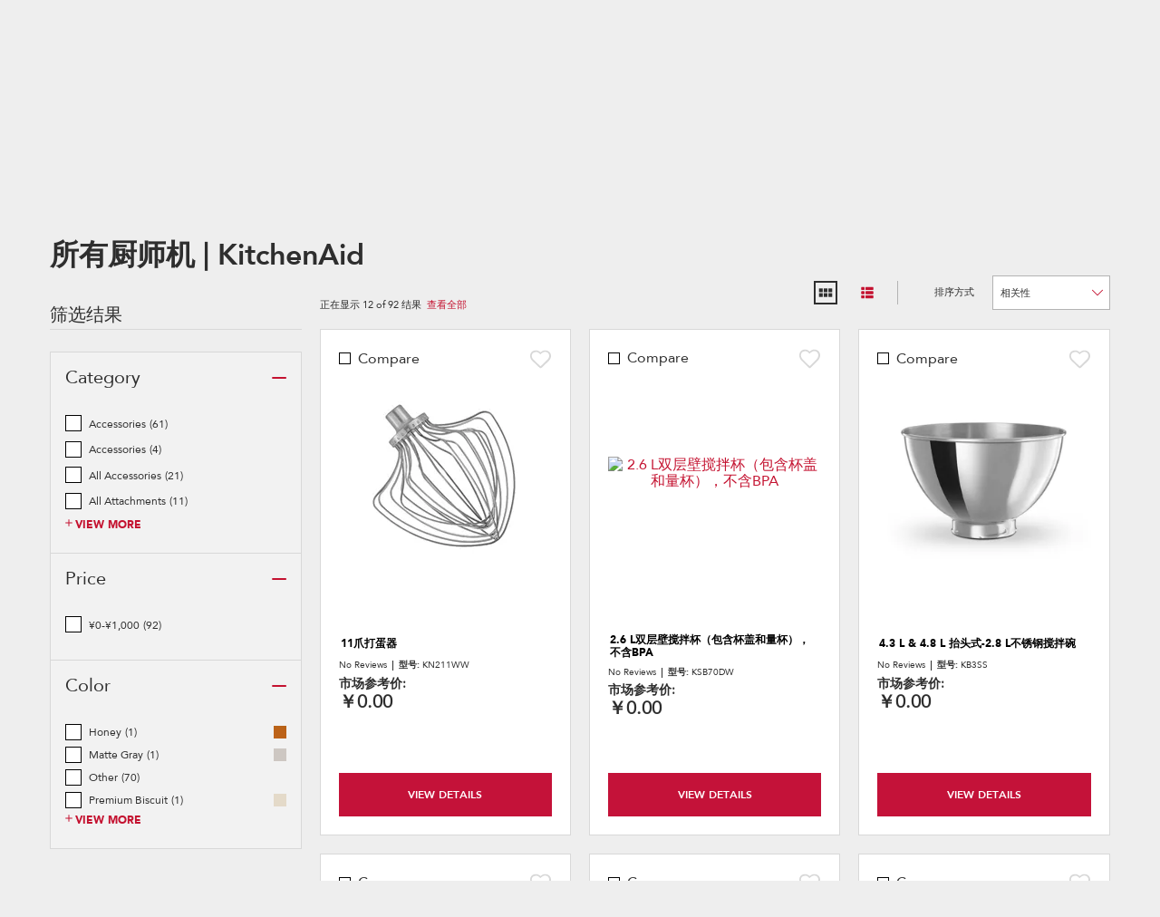

--- FILE ---
content_type: text/html;charset=utf-8
request_url: https://www.kitchenaid.cn/zh_cn/countertop-appliances/stand-mixers/see-all.html?plp=%253Arelevance%253Acategory%253ACountertopAppliancesStandMixers%253Afeatures%253AMeat%2520Attachments&plpView=grid
body_size: 24635
content:
<!DOCTYPE HTML>
<html lang="zh-CN" data-lang="zh_CN" data-site="kitchenaid" data-storename="kitchenAid-cn" data-dm-image-service-url="/is/image">
    <head>
    <meta charset="UTF-8"/>
    <meta http-equiv="x-ua-compatible" content="ie=edge"/>
    <meta name="viewport" content="width=device-width, initial-scale=1"/>
    <script>
// akam-sw.js install script version 1.3.6
"serviceWorker"in navigator&&"find"in[]&&function(){var e=new Promise(function(e){"complete"===document.readyState||!1?e():(window.addEventListener("load",function(){e()}),setTimeout(function(){"complete"!==document.readyState&&e()},1e4))}),n=window.akamServiceWorkerInvoked,r="1.3.6";if(n)aka3pmLog("akam-setup already invoked");else{window.akamServiceWorkerInvoked=!0,window.aka3pmLog=function(){window.akamServiceWorkerDebug&&console.log.apply(console,arguments)};function o(e){(window.BOOMR_mq=window.BOOMR_mq||[]).push(["addVar",{"sm.sw.s":e,"sm.sw.v":r}])}var i="/akam-sw.js",a=new Map;navigator.serviceWorker.addEventListener("message",function(e){var n,r,o=e.data;if(o.isAka3pm)if(o.command){var i=(n=o.command,(r=a.get(n))&&r.length>0?r.shift():null);i&&i(e.data.response)}else if(o.commandToClient)switch(o.commandToClient){case"enableDebug":window.akamServiceWorkerDebug||(window.akamServiceWorkerDebug=!0,aka3pmLog("Setup script debug enabled via service worker message"),v());break;case"boomerangMQ":o.payload&&(window.BOOMR_mq=window.BOOMR_mq||[]).push(o.payload)}aka3pmLog("akam-sw message: "+JSON.stringify(e.data))});var t=function(e){return new Promise(function(n){var r,o;r=e.command,o=n,a.has(r)||a.set(r,[]),a.get(r).push(o),navigator.serviceWorker.controller&&(e.isAka3pm=!0,navigator.serviceWorker.controller.postMessage(e))})},c=function(e){return t({command:"navTiming",navTiming:e})},s=null,m={},d=function(){var e=i;return s&&(e+="?othersw="+encodeURIComponent(s)),function(e,n){return new Promise(function(r,i){aka3pmLog("Registering service worker with URL: "+e),navigator.serviceWorker.register(e,n).then(function(e){aka3pmLog("ServiceWorker registration successful with scope: ",e.scope),r(e),o(1)}).catch(function(e){aka3pmLog("ServiceWorker registration failed: ",e),o(0),i(e)})})}(e,m)},g=navigator.serviceWorker.__proto__.register;if(navigator.serviceWorker.__proto__.register=function(n,r){return n.includes(i)?g.call(this,n,r):(aka3pmLog("Overriding registration of service worker for: "+n),s=new URL(n,window.location.href),m=r,navigator.serviceWorker.controller?new Promise(function(n,r){var o=navigator.serviceWorker.controller.scriptURL;if(o.includes(i)){var a=encodeURIComponent(s);o.includes(a)?(aka3pmLog("Cancelling registration as we already integrate other SW: "+s),navigator.serviceWorker.getRegistration().then(function(e){n(e)})):e.then(function(){aka3pmLog("Unregistering existing 3pm service worker"),navigator.serviceWorker.getRegistration().then(function(e){e.unregister().then(function(){return d()}).then(function(e){n(e)}).catch(function(e){r(e)})})})}else aka3pmLog("Cancelling registration as we already have akam-sw.js installed"),navigator.serviceWorker.getRegistration().then(function(e){n(e)})}):g.call(this,n,r))},navigator.serviceWorker.controller){var u=navigator.serviceWorker.controller.scriptURL;u.includes("/akam-sw.js")||u.includes("/akam-sw-preprod.js")||u.includes("/threepm-sw.js")||(aka3pmLog("Detected existing service worker. Removing and re-adding inside akam-sw.js"),s=new URL(u,window.location.href),e.then(function(){navigator.serviceWorker.getRegistration().then(function(e){m={scope:e.scope},e.unregister(),d()})}))}else e.then(function(){window.akamServiceWorkerPreprod&&(i="/akam-sw-preprod.js"),d()});if(window.performance){var w=window.performance.timing,l=w.responseEnd-w.responseStart;c(l)}e.then(function(){t({command:"pageLoad"})});var k=!1;function v(){window.akamServiceWorkerDebug&&!k&&(k=!0,aka3pmLog("Initializing debug functions at window scope"),window.aka3pmInjectSwPolicy=function(e){return t({command:"updatePolicy",policy:e})},window.aka3pmDisableInjectedPolicy=function(){return t({command:"disableInjectedPolicy"})},window.aka3pmDeleteInjectedPolicy=function(){return t({command:"deleteInjectedPolicy"})},window.aka3pmGetStateAsync=function(){return t({command:"getState"})},window.aka3pmDumpState=function(){aka3pmGetStateAsync().then(function(e){aka3pmLog(JSON.stringify(e,null,"\t"))})},window.aka3pmInjectTiming=function(e){return c(e)},window.aka3pmUpdatePolicyFromNetwork=function(){return t({command:"pullPolicyFromNetwork"})})}v()}}();</script>
<script defer="defer" type="text/javascript" src="https://rum.hlx.page/.rum/@adobe/helix-rum-js@%5E2/dist/rum-standalone.js" data-routing="env=prod,tier=publish,ams=Whirlpool Corp" integrity="" crossorigin="anonymous" data-enhancer-version="" data-enhancer-hash=""></script>
<script type="text/javascript">

    var UPDATE_DUPLICATE_PROPERTIES = ['whr_auth_cartid', 'whr_anon_cartid', 'uuid'];
    function updateCookieValueUnified(cookieName, newValue) {
        var cookie = document.cookie.split("; ").find(function (cookie) {
            return cookie.indexOf(cookieName + "=") === 0;
        });

        if (cookie) {
            document.cookie = cookieName + "=" + newValue + "; Path=/";
        }
    }

    function readCookieValueUnified(name) {
        var cookieVal = null;
        var cookies = document.cookie.replace(/\s/g, "").split(";");

        cookies.forEach(function (ea) {
            var cookie = ea.split(/=/);
            if (cookie[0] === name && cookie[1]) {
                cookieVal = cookie[1];
            }
        });
        return cookieVal ? cookieVal : null;
    }

    var unifiedAuthLoadedMatch = document.cookie.match(
        new RegExp("(^|;\\s*)(unifiedAuthLoaded)=([^;]*)")
    );

    if (unifiedAuthLoadedMatch) {
        var cookies = document.cookie.replace(/\s/g, "").split(";");
        var listCookieName = [];

        cookies.forEach(function (ea) {
            var cookie = ea.split(/=/);
            listCookieName.push(cookie[0]);
        });

        var duplicateCookies = listCookieName.filter(function (item, index) {
            return listCookieName.indexOf(item) !== index && UPDATE_DUPLICATE_PROPERTIES.includes(item);
        });
        duplicateCookies.forEach(function (item) {
            var currentCookie = readCookieValueUnified(item);
            updateCookieValueUnified(item, currentCookie);
            document.cookie = item + "=; Path=/; Domain=." + location.hostname + "; Expires=Thu, 01 Jan 1970 00:00:01 GMT;";
        });
    }
</script>

    


    





    


    
    
	
    
    
    <title>所有厨师机 | KitchenAid</title>

    
    <meta name="description" content="Mix bread dough, cookie dough, cake batter or frosting with countertop mixers from KitchenAid. Browse our line of mixers and do more with attachments."/>
    <meta name="template" content="productlisting"/>
    
      
          
          
		   
         <meta property="og:url" content="https://www.kitchenaid.cn/zh_cn/countertop-appliances/stand-mixers/see-all.html"/>
    	
         
    	
         
    	
         
    	
         
    	
         
    	
         
    	
         
    	
         
    	
         
    	
         
    	
         
    	
         
    	
         
    	
         
    	
         
    	
         
    	
         
    	
         
    	
		
        
    		<meta property="og:title" content="所有厨师机 | KitchenAid"/>
    	

        
        
        <meta property="og:description" content="Mix bread dough, cookie dough, cake batter or frosting with countertop mixers from KitchenAid. Browse our line of mixers and do more with attachments."/>

		
          
      
      
      
      <meta name="robots" content="index, follow"/>
    
    <link rel="canonical" href="https://www.kitchenaid.cn/zh_cn/countertop-appliances/stand-mixers/see-all.html"/>
    <link rel="alternate" href="https://www.kitchenaid.com/countertop-appliances/stand-mixers/see-all.html" hreflang="en-us"/>
    <link rel="alternate" href="https://www.kitchenaid.in/countertop-appliances/stand-mixers/see-all.html" hreflang="en-in"/>
    <link rel="alternate" href="https://www.kitchenaid.ca/en_ca/countertop-appliances/stand-mixers/see-all.html" hreflang="en-ca"/>
    <link rel="alternate" href="https://www.kitchenaid.ca/fr_ca/appareils-de-comptoir/batteurs-sur-socle/Voir-tous-les-batteurs-sur-socle.html" hreflang="fr-ca"/>
    <link rel="alternate" href="https://www.kitchenaid.ph/countertop-appliances/stand-mixers/see-all.html" hreflang="en-ph"/>
    <link rel="alternate" href="https://www.kitchenaid.id/en_id/countertop-appliances/stand-mixers/see-all.html" hreflang="en-id"/>
    <link rel="alternate" href="https://www.kitchenaid.jp/en_jp/countertop-appliances/stand-mixers/see-all.html" hreflang="en-jp"/>
    <link rel="alternate" href="https://www.kitchenaid.kr/en_kr/countertop-appliances/stand-mixers/see-all.html" hreflang="en-kr"/>
    <link rel="alternate" href="https://www.kitchenaid.hk/en_hk/countertop-appliances/stand-mixers/see-all.html" hreflang="en-hk"/>
    <link rel="alternate" href="https://www.kitchenaid.tw/en_tw/countertop-appliances/stand-mixers/see-all.html" hreflang="en-tw"/>
    <link rel="alternate" href="https://www.kitchenaid.cn/en_cn/countertop-appliances/stand-mixers/see-all.html" hreflang="en-cn"/>
    <link rel="alternate" href="https://www.kitchenaid.co.th/en_th/countertop-appliances/stand-mixers/see-all.html" hreflang="en-th"/>
    <link rel="alternate" href="https://www.kitchenaid.sg/countertop-appliances/stand-mixers/see-all.html" hreflang="en-sg"/>
    <link rel="alternate" href="https://www.kitchenaid.id/id_id/countertop-appliances/stand-mixers/see-all.html" hreflang="id-id"/>
    <link rel="alternate" href="https://www.kitchenaid.jp/ja_jp/countertop-appliances/stand-mixers/see-all.html" hreflang="ja-jp"/>
    <link rel="alternate" href="https://www.kitchenaid.my/ms_my/countertop-appliances/stand-mixers/see-all.html" hreflang="ms-my"/>
    <link rel="alternate" href="https://www.kitchenaid.kr/ko_kr/countertop-appliances/stand-mixers/see-all.html" hreflang="ko-kr"/>
    <link rel="alternate" href="https://www.kitchenaid.tw/zh_tw/countertop-appliances/stand-mixers/see-all.html" hreflang="zh-tw"/>
    

    
    
    
        
        
        
            <link rel="shortcut icon" href="/content/dam/business-unit/kitchenaid/global-assets/images/favicons/favicon.ico"/>
        
        
        
        
        
        <link rel="icon" type="image/png" sizes="32x32" href="/content/dam/business-unit/kitchenaid/global-assets/images/favicons/favicon-32x32.png"/>
        
        <link rel="mask-icon" href="/content/dam/business-unit/kitchenaid/global-assets/images/favicons/safari-pinned-tab.svg" color="#cc0000"/>
        
        <link rel="apple-touch-icon" href="/content/dam/business-unit/kitchenaid/global-assets/images/favicons/apple-touch-icon-152x152.png"/>
        <link rel="apple-touch-icon" sizes="180x180" href="/content/dam/business-unit/kitchenaid/global-assets/images/favicons/apple-touch-icon-180x180.png"/>
        
        <link rel="apple-touch-icon" sizes="228x228" href="/content/dam/business-unit/kitchenaid/global-assets/images/favicons/opera-coast-228x228.png"/>
        
        <link rel="manifest" href="/content/dam/business-unit/kitchenaid/global-assets/images/favicons/site.webmanifest"/>
    
    
    <meta name="application-name" content="KitchenAid"/>
    
    <meta name="theme-color" content="#ffffff"/>
    
    <meta name="apple-mobile-web-app-title" content="KitchenAid"/>
    
    
        <meta name="msapplication-TileColor" content="#cc0000"/>
        <meta name="msapplication-config" content="/content/dam/business-unit/kitchenaid/global-assets/images/favicons/browserconfig.xml"/>
    

    

    <link rel="stylesheet" href="/etc.clientlibs/kitchenaid/clientlibs/plp-css.min.5f5e0b71f51ed2655292a9a32c6885c0.css" type="text/css" media="print" onload="if(media!='all')media='all'">



    



    
<link rel="stylesheet" href="/etc.clientlibs/digital-platform/clientlibs/platform-components.min.754b6033aa39d57646f28825bcae674e.css" type="text/css">
<link rel="stylesheet" href="/etc.clientlibs/kitchenaid/clientlibs/plp.min.9c71b1fbe48dfae13800f1429811cd5f.css" type="text/css">
<link rel="stylesheet" href="/etc.clientlibs/kitchenaid/clientlibs/platform-components.min.2705ebd908c08156e1d191837a1a4af1.css" type="text/css">



    
    
    
    
<link rel="stylesheet" href="/etc.clientlibs/wcm/foundation/clientlibs/main.min.7f64d7918e126c44b6d7cafa10b85ef1.css" type="text/css">
<script src="/etc.clientlibs/wcm/foundation/clientlibs/main.min.d41d8cd98f00b204e9800998ecf8427e.js"></script>



    
    



    <script src="//assets.adobedtm.com/e0c459b72b3cd142a7f8fc2af2b510094ec0e7c5/satelliteLib-f93a2ee38a784cde83b52aeaeed3c69b5c382632.js"></script>

    

    
    
    
    
    <link type="text/css" rel="prefetch" as="style" href="//fast.fonts.net/cssapi/b9e3bfd6-262e-42a8-8637-2f52dd80a9bb.css"/>

    
    <script>
        var WHR = {
            'i18n': {}
        }
    </script>

    
    
    <script>
        WHR.i18n.common = {
            'compare': 'Compare',
            'addToCompare': 'Add To Compare',
            'limitMessage': 'You can only purchase maximum of {0} of {1} product {2} per order.',
            'saves': {
                'wishlist': 'WishList'
            },
            'price': {
                'msrp': '市场参考价',
                'sale': 'Sale',
                'closeoutPrice': 'Closeout Price',
                'msrpWithSale': '市场参考价',
                'memberPrice': 'Member price',
                'specialPrice': 'Discounted Price',
                'save': 'Save ',
                'refurbishedSale': 'REFURBISHED SALE',
                'refurbished': 'REFURBISHED',
                'refurbishedNew': 'NEW',
                'urgencyMassage': 'Hurry! Limited Time Offer Ends Soon',
                'subscriptionMsrp': 'MSRP: '
            },
            'button': {
                'addtocart': 'Add to Cart',
                'viewdetails': 'View Details',
                'checkAvailability': 'Check availability',
                'whereToBuy': '购买地点 &gt;',
                'whereToBuyTitle': '购买地点',
                'seeProduct': 'SEE PRODUCT'
            },
            'delivery': {
                'major': 'Free delivery',
                'minor': 'Free shipping',
                'notAvailable':'Not Available at this Time'
            },
            'comparison': {
                'shopNow': 'Shop Now'
            },
            'registrationForm' : {
                medical_option: 'Medical',
                military_option: 'Military',
                teacher_option: 'Teacher',
                student_option: 'Student',
                age_option: 'Seniors (50+)',
                recentMover_option: 'Recent Mover',
                firstResponder_option: 'First Responder',
                architect_option: 'Architect',
                generalContractor_option: 'General Contractor',
                interiorDesigner_option: 'Interior Designer',
                licensedRealEstateAgent_option: 'Real Estate Agent',
                veterinarian_option: 'Veterinarian',
                login_google_registration: 'login.form.google.registration',
                login_facebook_registration: 'login.form.facebook.registration'
            },
            'marketplace': {
                'vrmOnPageTitle': 'View seller info',
                'vrmName': 'Name:',
                'vrmAddress': 'Address:',
                'vrmPhone': 'Phone:',
                'vrmEmail': 'Email:'
            }
        }
    </script>

    
    <script>
        WHR.i18n.plp = {
            'noreviews': 'No Reviews',
            'features': 'Features',
            'potentialPromotionsTitle': 'Promotions:',
            'details': 'Full Details',
            'model': '型号',
            'viewAdditionalColorsTooltip': 'View additional colors',
            'specialOffers': 'Special Offers',
            'dimensions': {
                'title': 'Dimensions:',
                'listTitle': 'Check Dimensions',
                'gridTitle': 'Dimensions',
                'height': 'Height',
                'width': 'Width',
                'depth': 'Depth'
            },
            'facets': {
                'more': 'More',
                'viewMore': 'View More',
                'viewLess': 'View Less',
				'seeMore': 'SEE MORE',
				'seeLess': 'SEE LESS',
                'filterIsOn': 'filter is on',
                'filterIsOff': 'filter is off',
                'freerange': {
                    'begvalueempty': '0',
                    'endvalueempty': ' and Up',
                    'divider': 'to',
                    'CTA': 'GO'
                }
            },
            'stock': {
                'out': 'Out Of Stock',
                'tmpOut': 'TEMPORARILY OUT OF STOCK',
                'low': 'Low Stock'
            },
            'sort': {
                'relevance': '相关性',
                'newest': '最新的',
                'rating': '评分最高',
                'selling': 'Top Selling',
                'onSale': 'On Sale',
                'price': {
                    'asc': '价格（从低到高）',
                    'desc': '价格（从高到低）'
                },
                'name': {
                    'asc': '名字(升序)',
                    'desc': '名字(降序)'
                }
            },
            'whatsInTheBox': {
                'title': 'What’s in the box:',
                'viewAllLabel': '+ View all {}',
                'viewAllAriaLabel': 'View All {} items in the box',
                'of': 'of'
            },
            'badge': {
                'recentlyView': 'Recently Viewed',
                'topSeller': 'Top Seller'
            },
            'smallAppliances': {
                'seeProduct': 'SEE PRODUCT'
            }
        }
    </script>



    





    
<script class="analytics-header-data-container" data-page-id="home:countertop-appliances:stand-mixers:see-all" data-page-type="kitchenaid/components/structure/productlisting" data-brand="kitchenaid" data-error-page="false" data-country="cn" data-language="zh-cn" data-commerce-enabled="false"></script>

    
<script src="/etc.clientlibs/clientlibs/granite/jquery.min.3e24d4d067ac58228b5004abb50344ef.js"></script>
<script src="/etc.clientlibs/clientlibs/granite/utils.min.3b86602c4e1e0b41d9673f674a75cd4b.js"></script>
<script src="/etc.clientlibs/digital-platform/clientlibs/granite.min.af00de543d13328fa2d46bd690753f08.js"></script>
<script src="/etc.clientlibs/digital-platform/clientlibs/jquery.min.dd9b395c741ce2784096e26619e14910.js"></script>
<script src="/etc.clientlibs/digital-platform/components/pages/basePage/clientlibs/analytics-header.min.42425085666c07e6f9b4b4d526d14c50.js"></script>





    
    
    

<script>(window.BOOMR_mq=window.BOOMR_mq||[]).push(["addVar",{"rua.upush":"false","rua.cpush":"false","rua.upre":"false","rua.cpre":"false","rua.uprl":"false","rua.cprl":"false","rua.cprf":"false","rua.trans":"","rua.cook":"false","rua.ims":"false","rua.ufprl":"false","rua.cfprl":"false","rua.isuxp":"false","rua.texp":"norulematch","rua.ceh":"false","rua.ueh":"false","rua.ieh.st":"0"}]);</script>
                              <script>!function(e){var n="https://s.go-mpulse.net/boomerang/";if("True"=="True")e.BOOMR_config=e.BOOMR_config||{},e.BOOMR_config.PageParams=e.BOOMR_config.PageParams||{},e.BOOMR_config.PageParams.pci=!0,n="https://s2.go-mpulse.net/boomerang/";if(window.BOOMR_API_key="GSHY6-UT6MQ-D9JKC-HYNDL-7RU7K",function(){function e(){if(!o){var e=document.createElement("script");e.id="boomr-scr-as",e.src=window.BOOMR.url,e.async=!0,i.parentNode.appendChild(e),o=!0}}function t(e){o=!0;var n,t,a,r,d=document,O=window;if(window.BOOMR.snippetMethod=e?"if":"i",t=function(e,n){var t=d.createElement("script");t.id=n||"boomr-if-as",t.src=window.BOOMR.url,BOOMR_lstart=(new Date).getTime(),e=e||d.body,e.appendChild(t)},!window.addEventListener&&window.attachEvent&&navigator.userAgent.match(/MSIE [67]\./))return window.BOOMR.snippetMethod="s",void t(i.parentNode,"boomr-async");a=document.createElement("IFRAME"),a.src="about:blank",a.title="",a.role="presentation",a.loading="eager",r=(a.frameElement||a).style,r.width=0,r.height=0,r.border=0,r.display="none",i.parentNode.appendChild(a);try{O=a.contentWindow,d=O.document.open()}catch(_){n=document.domain,a.src="javascript:var d=document.open();d.domain='"+n+"';void(0);",O=a.contentWindow,d=O.document.open()}if(n)d._boomrl=function(){this.domain=n,t()},d.write("<bo"+"dy onload='document._boomrl();'>");else if(O._boomrl=function(){t()},O.addEventListener)O.addEventListener("load",O._boomrl,!1);else if(O.attachEvent)O.attachEvent("onload",O._boomrl);d.close()}function a(e){window.BOOMR_onload=e&&e.timeStamp||(new Date).getTime()}if(!window.BOOMR||!window.BOOMR.version&&!window.BOOMR.snippetExecuted){window.BOOMR=window.BOOMR||{},window.BOOMR.snippetStart=(new Date).getTime(),window.BOOMR.snippetExecuted=!0,window.BOOMR.snippetVersion=12,window.BOOMR.url=n+"GSHY6-UT6MQ-D9JKC-HYNDL-7RU7K";var i=document.currentScript||document.getElementsByTagName("script")[0],o=!1,r=document.createElement("link");if(r.relList&&"function"==typeof r.relList.supports&&r.relList.supports("preload")&&"as"in r)window.BOOMR.snippetMethod="p",r.href=window.BOOMR.url,r.rel="preload",r.as="script",r.addEventListener("load",e),r.addEventListener("error",function(){t(!0)}),setTimeout(function(){if(!o)t(!0)},3e3),BOOMR_lstart=(new Date).getTime(),i.parentNode.appendChild(r);else t(!1);if(window.addEventListener)window.addEventListener("load",a,!1);else if(window.attachEvent)window.attachEvent("onload",a)}}(),"".length>0)if(e&&"performance"in e&&e.performance&&"function"==typeof e.performance.setResourceTimingBufferSize)e.performance.setResourceTimingBufferSize();!function(){if(BOOMR=e.BOOMR||{},BOOMR.plugins=BOOMR.plugins||{},!BOOMR.plugins.AK){var n=""=="true"?1:0,t="",a="cloymgqxyyddk2lpdrca-f-7262d0cf5-clientnsv4-s.akamaihd.net",i="false"=="true"?2:1,o={"ak.v":"39","ak.cp":"723498","ak.ai":parseInt("330416",10),"ak.ol":"0","ak.cr":9,"ak.ipv":4,"ak.proto":"h2","ak.rid":"3d117bd","ak.r":37607,"ak.a2":n,"ak.m":"","ak.n":"essl","ak.bpcip":"18.221.134.0","ak.cport":53720,"ak.gh":"23.198.5.12","ak.quicv":"","ak.tlsv":"tls1.3","ak.0rtt":"","ak.0rtt.ed":"","ak.csrc":"-","ak.acc":"","ak.t":"1768889412","ak.ak":"hOBiQwZUYzCg5VSAfCLimQ==IA8zAqqFxZISuJalfl0Efwcsr3WTuWZUY4ZBHWi4w/LlINXns3EO0vA94epOYVr2AABWNO1IU+IPmKy2Hj4WRGRasMS1EZ0Np0nFn4Zk085DzOxT6pAh6Tc+KzuO6mtAp1PdR8TEjaUFVoAzOLyLTSdg6Y+IOdhVtg25YRJ9roWTr9ZHe0dJiti80nHyRt5AxDWwtHNDShkcRGuqFav3p7g/on4iLgU1GDLMD0gykVy6idcOH9PF0tzgMkhe+x0XfaXMEYmvBDJ51bFyaiuKeW6LF2N/VzXhYCJt3Q37UzLMn1+/zOAkQuRzPADftD1wzK1MxpCXhrtsQZWxbpfi/dYDBu0vM1ckN18k3b0U2yDk5Nqu4ByvjphH8a8UuTQGXeEic14QR07BOQdKAjA9GxU91f3SVtiG+d1kbwbJNmQ=","ak.pv":"608","ak.dpoabenc":"","ak.tf":i};if(""!==t)o["ak.ruds"]=t;var r={i:!1,av:function(n){var t="http.initiator";if(n&&(!n[t]||"spa_hard"===n[t]))o["ak.feo"]=void 0!==e.aFeoApplied?1:0,BOOMR.addVar(o)},rv:function(){var e=["ak.bpcip","ak.cport","ak.cr","ak.csrc","ak.gh","ak.ipv","ak.m","ak.n","ak.ol","ak.proto","ak.quicv","ak.tlsv","ak.0rtt","ak.0rtt.ed","ak.r","ak.acc","ak.t","ak.tf"];BOOMR.removeVar(e)}};BOOMR.plugins.AK={akVars:o,akDNSPreFetchDomain:a,init:function(){if(!r.i){var e=BOOMR.subscribe;e("before_beacon",r.av,null,null),e("onbeacon",r.rv,null,null),r.i=!0}return this},is_complete:function(){return!0}}}}()}(window);</script></head>
    <body class="productlisting standardtemplate basePage page basicpage publish-instance dpc-theme-01" id="productlisting-fbc9edce88" data-current-page="/content/kitchenaid/zh_cn/countertop-appliances/stand-mixers/see-all">
        <div id="dpc-react"></div>
        
        
        
            

<div class="cmp-page__skiptomaincontent">
    <a class="cmp-page__skiptomaincontent-link" alt="Skip to main content link" href="#main">Skip to main content</a>
</div>

  <link rel="stylesheet" href="/etc.clientlibs/digital-platform/components/pages/basePage/clientlibs/site/skiptomaincontent.min.22ee337273c9f9a9f2562cde29cfa945.css" type="text/css" media="print" onload="if(media!='all')media='all'">
<link rel="stylesheet" href="/etc.clientlibs/core/wcm/components/page/v2/page/clientlibs/site/skiptomaincontent.min.fdd69b515f8cd89fe2020808518240a0.css" type="text/css" media="print" onload="if(media!='all')media='all'">



            


<div class="root responsivegrid">
  


<div class="aem-Grid aem-Grid--12 aem-Grid--default--12  ">
    
    <div class="experiencefragment aem-GridColumn aem-GridColumn--default--12">
<div id="experiencefragment-b0f7638755" class="cmp-experiencefragment cmp-experiencefragment--header">

    



<div class="xf-content-height">
    
  


<div class="aem-Grid aem-Grid--12 aem-Grid--default--12  ">
    
    <div class="includefragment parbase aem-GridColumn aem-GridColumn--default--12">

    <div class="pagefragment standardtemplate basePage page basicpage">



<div><div class="header-ka section">
    <div class="whr-global-configuration" data-add-to-cart-endpoint="/store/kitchenAid-cn/zh_CN/cart/add" data-is-engineering-digits-enabled="true" data-is-closeout-label-enabled="false" data-interstitial-modal-enabled="false" data-save-hashed-email-endpoint="/store/kitchenAid-cn/zh_CN/cart/v2/saveHashedEmail" data-cart-checkout-endpoint="/store/kitchenAid-us/en_US/cart" data-lg-ac-enable="true" data-lg-pa-enable="true" data-lg-ba-enable="true" data-ac-enable="false" data-otm-enable="true" data-ps-enable="true">
    </div>


    
    

<div class="cartproduct-i18dictionary" data-addto-cart="Add to Cart" data-view-details="View Details" data-check-availability="Check availability"></div>
<header class="header" data-show-interstitial-for-smalls="false" data-hide-interstitial-for-ad="false">
    <div class="cookie-consent">
        <div class="g-container">
    <div class="g-row">
        <div class="g-col g-col-lg-12">
            <div class="cookie-consent-content">
                <div class="cookie-consent-text">
                    
                    
                    關閉此消息，即表示你同意根據我們的<a href="/zh_cn/resources/privacy-policy.html" target="_blank" title="隐私声明">隐私声明</a>在此設備上使用我們的 饼干，除非你已將其禁用。
                </div>
                <button class="button cookie-consent-trigger" type="button">
                    是
                </button>
            </div>
        </div>
    </div>
</div>

    </div>
    
    <div class="header-content">
        <div class="g-container">
            <div class="header-bar">
                <div class="header-logo">
                    
    <input type="hidden" id="brandName" value="kitchenaid"/>
    
    <div class="cq-placeholder" data-emptytext="Logo Component"></div>
    
        <a href="/zh_cn.html" class="header-logo-link" title="KitchenAid">
            <img src="/is/image/content/dam/global/kitchenaid/KitchenAid_logo.png" class="header-logo-image" alt="KA"/>
        </a>
    

                </div>

                <div id="icon-slot" class="header-slot">
                    <div class="header-slot-aside">
                        <div class="header-language">
                            <div class="header-language">
    
        
            <button type="button" class="header-language-trigger" aria-label="language selector" data-lang="zh_cn">
                <span class="header-language-trigger-text">
                    厨房电器为生活带来烹饪灵感 | KitchenAid
                </span>
                <span class="header-language-trigger-icon">
                    
    
        <?xml version="1.0" encoding="UTF-8"?>
<svg viewBox="0 0 500 500" width="16" height="16" class="icon" aria-hidden="true" xmlns="http://www.w3.org/2000/svg" xmlns:xlink="http://www.w3.org/1999/xlink">
  <path d="M20.2,114.9c5.2,0,10.3,2,14.3,5.9L250,336.3l215.5-215.5c7.9-7.9,20.7-7.9,28.6,0c7.9,7.9,7.9,20.7,0,28.6L264.3,379.2c-7.9,7.9-20.7,7.9-28.6,0L5.9,149.4c-7.9-7.9-7.9-20.7,0-28.6C9.9,116.9,15,114.9,20.2,114.9z"/>
</svg>

    

                </span>
            </button>
            <div class="header-language-menu" data-hybris-url="false">
                <nav class="header-language-nav">
                    
                        
                            
                                <a href="/en_cn/countertop-appliances/stand-mixers/see-all.html?plp=%253Arelevance%253Acategory%253ACountertopAppliancesStandMixers%253Afeatures%253AMeat%2520Attachments&plpView=grid" data-alternate-lang="en_CN" class="header-language-nav-item" title="en_cn">Kitchen Appliances to Bring Culinary Inspiration to Life | KitchenAid</a>
                            
                        
                            
                        
                    
                </nav>
            </div>
        
    
</div>

                        </div>
                        <div>





    
</div>
                        
                        <div class="header-chat">
                            


                        </div>
                    </div>
                    <div class="header-slot-primary">
                        <div class="header-content-spot">
                            <div class="header-content-spot-item">
                                <div class="header-content-spot-text">
                                    <div class="cmp cmp-image">
                                        
    
        
        
            
        
        
    


    

                                    </div>
                                </div>
                            </div>
                        </div>
                        <div class="header-actions">
                            
                              <button type="button" class="header-search-trigger" aria-label="open site search field">
                              <span class="header-search-trigger-icon">
                                
    
        <svg viewBox="0 0 500 500" width="16" height="16" class="icon">
  <path d="M485,454L323.9,286.8c-0.1-0.1-0.3-0.3-0.4-0.4c23.7-30.1,37.9-68.1,37.9-109.4c0-97.6-79.4-177-177-177C86.8,0,7.4,79.4,7.4,177c0,97.6,79.4,177,177,177c36.8,0,71-11.3,99.4-30.6c0.3,0.4,0.7,0.7,1,1.1l161.1,167.1c5.3,5.5,12.4,8.3,19.6,8.3c6.8,0,13.6-2.5,18.9-7.6C495.1,482,495.4,464.8,485,454z M184.4,321.5C104.8,321.5,40,256.7,40,177c0-79.6,64.8-144.4,144.4-144.4c79.6,0,144.4,64.8,144.4,144.4C328.8,256.7,264,321.5,184.4,321.5z"/>
</svg>
    

                              </span>
                                </button>
                                <div class="header-search">
                                    <form class="header-search-form">
    <input type="search" maxlength="255" placeholder="我们可以帮你找到什么？" aria-label="我们可以帮你找到什么？" class="form-input header-search-input" data-suggestion-api-product="https://www.kitchenaid.cn/ws/v2/kitchenAid-cn/products/code/suggestions" data-suggestion-api-content="https://www.kitchenaid.cn/services/search/suggestions.json?suggest.dictionary=zh_CN&amp;suggest.cfq=kitchenaid" data-search-path="/zh_cn/searchresult.html"/>
    <button type="submit" class="header-search-button" aria-label="Submit Search">
        <span class="header-search-button-icon">
            
    
        <svg viewBox="0 0 500 500" width="16" height="16" class="icon">
  <path d="M485,454L323.9,286.8c-0.1-0.1-0.3-0.3-0.4-0.4c23.7-30.1,37.9-68.1,37.9-109.4c0-97.6-79.4-177-177-177C86.8,0,7.4,79.4,7.4,177c0,97.6,79.4,177,177,177c36.8,0,71-11.3,99.4-30.6c0.3,0.4,0.7,0.7,1,1.1l161.1,167.1c5.3,5.5,12.4,8.3,19.6,8.3c6.8,0,13.6-2.5,18.9-7.6C495.1,482,495.4,464.8,485,454z M184.4,321.5C104.8,321.5,40,256.7,40,177c0-79.6,64.8-144.4,144.4-144.4c79.6,0,144.4,64.8,144.4,144.4C328.8,256.7,264,321.5,184.4,321.5z"/>
</svg>
    

        </span>
    </button>
</form>
<div class="header-suggestions-panel">
    <div class="header-suggestions-top">
        <span class="header-suggestions-icon">
            <svg viewBox="0 0 31 31" width="16" height="16" class="icon">
                <path d="M22.1 19.5h-1.4l-.5-.5c1.8-2 2.8-4.7 2.8-7.4C23 5.2 17.9 0 11.5 0 5.2 0 0 5.2 0 11.5 0 17.9 5.2 23 11.5 23c2.7 0 5.4-1 7.4-2.8l.5.5v1.4l8.9 8.9 2.7-2.7-8.9-8.8zm-10.6 0c-4.4 0-8-3.6-8-8s3.6-8 8-8 8 3.6 8 8-3.5 8-8 8c.1 0 0 0 0 0z"/>
            </svg>
        </span>
        <p class="header-suggestions-term">
            搜索全部 "<span class="header-suggestions-term-value"></span>"
        </p>
    </div>
    <div class="header-suggestions-items"></div>
    <div class="header-suggestions-bottom">
        <a href="/zh_cn/searchresult.html" class="button button-grey header-suggestions-button">
            查看所有搜索结果
        </a>
    </div>
</div>

                                </div>
                            
                            <div class="header-account header-account-border">
                                
    
	<div class="header-logged-out">
		<a href="/zh_cn/login.html" class="header-account-link header-account-link-size " title="登录" data-modal-id="#sign-in-modal">
			<span class="header-account-icon">
				
					<?xml version="1.0" encoding="utf-8"?>
<!-- Generator: Adobe Illustrator 24.0.3, SVG Export Plug-In . SVG Version: 6.00 Build 0)  -->
<svg version="1.1" xmlns="http://www.w3.org/2000/svg" xmlns:xlink="http://www.w3.org/1999/xlink" x="0px" y="0px"
	 viewBox="0 0 22 22" style="enable-background:new 0 0 22 22;" xml:space="preserve">
<style type="text/css">
	.st0{fill-rule:evenodd;clip-rule:evenodd;}
</style>
<path class="st0" d="M22,20.4c-0.4-3.5-3.9-6.7-7.4-8.4c0.9-1.2,1.4-2.7,1.4-4.5C16,3.9,13.8,1,11,1S6,3.9,6,7.5
	c0,1.7,0.5,3.3,1.4,4.5c-3.5,1.7-6.9,4.9-7.4,8.4c0,0-0.1,0.5,0.5,0.6c1,0,3.4,0,6.2,0c1.2,0,2.5,0,3.8,0c0.2,0,0.3,0,0.5,0
	c0.2,0,0.3,0,0.5,0c1.3,0,2.6,0,3.8,0c2.8,0,5.2,0,6.2,0C22.1,21,22,20.4,22,20.4z M8.5,3.7c0.7-0.9,1.6-1.4,2.5-1.4
	s1.8,0.5,2.5,1.4c0.7,0.9,1.2,2.3,1.2,3.8s-0.5,2.9-1.2,3.8c-0.2,0.2-0.3,0.4-0.5,0.6c-1.5,1-2.5,1-4,0c-0.2-0.2-0.4-0.3-0.5-0.6
	C7.8,10.4,7.3,9,7.3,7.5S7.8,4.6,8.5,3.7z M15.3,19.7c-1.4,0-2.9,0-4.3,0h0c-1.5,0-2.9,0-4.3,0c-2.1,0-3.9,0-5.2,0
	c0.4-1.3,1.2-2.5,2.4-3.7c1.3-1.3,2.9-2.3,4.4-3c0.8,0.6,1.7,1,2.7,1s1.9-0.4,2.7-1c1.5,0.7,3.1,1.7,4.4,3c1.2,1.2,2,2.4,2.4,3.7
	C19.3,19.7,17.4,19.7,15.3,19.7z"/>
</svg>

				
			</span>
			<span class="header-account-link-text">登录 </span>
		</a>
	</div>
	<div class="header-logged-in header-hide-class">
		<div class="header-account-menu">
			<button class="header-account-menu-trigger" type="button" aria-label="My account">
				<span class="header-account-menu-trigger-icon">
					
						<?xml version="1.0" encoding="utf-8"?>
<!-- Generator: Adobe Illustrator 24.0.3, SVG Export Plug-In . SVG Version: 6.00 Build 0)  -->
<svg version="1.1" xmlns="http://www.w3.org/2000/svg" xmlns:xlink="http://www.w3.org/1999/xlink" x="0px" y="0px"
	 viewBox="0 0 22 22" style="enable-background:new 0 0 22 22;" xml:space="preserve">
<style type="text/css">
	.st0{fill-rule:evenodd;clip-rule:evenodd;}
</style>
<path class="st0" d="M22,20.4c-0.4-3.5-3.9-6.7-7.4-8.4c0.9-1.2,1.4-2.7,1.4-4.5C16,3.9,13.8,1,11,1S6,3.9,6,7.5
	c0,1.7,0.5,3.3,1.4,4.5c-3.5,1.7-6.9,4.9-7.4,8.4c0,0-0.1,0.5,0.5,0.6c1,0,3.4,0,6.2,0c1.2,0,2.5,0,3.8,0c0.2,0,0.3,0,0.5,0
	c0.2,0,0.3,0,0.5,0c1.3,0,2.6,0,3.8,0c2.8,0,5.2,0,6.2,0C22.1,21,22,20.4,22,20.4z M8.5,3.7c0.7-0.9,1.6-1.4,2.5-1.4
	s1.8,0.5,2.5,1.4c0.7,0.9,1.2,2.3,1.2,3.8s-0.5,2.9-1.2,3.8c-0.2,0.2-0.3,0.4-0.5,0.6c-1.5,1-2.5,1-4,0c-0.2-0.2-0.4-0.3-0.5-0.6
	C7.8,10.4,7.3,9,7.3,7.5S7.8,4.6,8.5,3.7z M15.3,19.7c-1.4,0-2.9,0-4.3,0h0c-1.5,0-2.9,0-4.3,0c-2.1,0-3.9,0-5.2,0
	c0.4-1.3,1.2-2.5,2.4-3.7c1.3-1.3,2.9-2.3,4.4-3c0.8,0.6,1.7,1,2.7,1s1.9-0.4,2.7-1c1.5,0.7,3.1,1.7,4.4,3c1.2,1.2,2,2.4,2.4,3.7
	C19.3,19.7,17.4,19.7,15.3,19.7z"/>
</svg>

					
				</span>
				<span class="header-account-menu-trigger-text">
					<span class="header-user-name" data-hi-text="你好"></span>
				</span>
				<span class="header-account-menu-drop-icon">
					
						<?xml version="1.0" encoding="UTF-8"?>
<svg viewBox="0 0 500 500" width="16" height="16" class="icon" aria-hidden="true" xmlns="http://www.w3.org/2000/svg" xmlns:xlink="http://www.w3.org/1999/xlink">
  <path d="M20.2,114.9c5.2,0,10.3,2,14.3,5.9L250,336.3l215.5-215.5c7.9-7.9,20.7-7.9,28.6,0c7.9,7.9,7.9,20.7,0,28.6L264.3,379.2c-7.9,7.9-20.7,7.9-28.6,0L5.9,149.4c-7.9-7.9-7.9-20.7,0-28.6C9.9,116.9,15,114.9,20.2,114.9z"/>
</svg>

					
				</span>
			</button>
			<a href="/store/kitchenAid-cn/zh_CN/your-account/dashboard" class="header-account-menu-link" title="My Account">
				<span class="mobile-header-myAccount">
				My Account
				</span>
				<span class="header-account-icon">
					
						<?xml version="1.0" encoding="utf-8"?>
<!-- Generator: Adobe Illustrator 24.0.3, SVG Export Plug-In . SVG Version: 6.00 Build 0)  -->
<svg version="1.1" xmlns="http://www.w3.org/2000/svg" xmlns:xlink="http://www.w3.org/1999/xlink" x="0px" y="0px"
	 viewBox="0 0 22 22" style="enable-background:new 0 0 22 22;" xml:space="preserve">
<style type="text/css">
	.st0{fill-rule:evenodd;clip-rule:evenodd;}
</style>
<path class="st0" d="M22,20.4c-0.4-3.5-3.9-6.7-7.4-8.4c0.9-1.2,1.4-2.7,1.4-4.5C16,3.9,13.8,1,11,1S6,3.9,6,7.5
	c0,1.7,0.5,3.3,1.4,4.5c-3.5,1.7-6.9,4.9-7.4,8.4c0,0-0.1,0.5,0.5,0.6c1,0,3.4,0,6.2,0c1.2,0,2.5,0,3.8,0c0.2,0,0.3,0,0.5,0
	c0.2,0,0.3,0,0.5,0c1.3,0,2.6,0,3.8,0c2.8,0,5.2,0,6.2,0C22.1,21,22,20.4,22,20.4z M8.5,3.7c0.7-0.9,1.6-1.4,2.5-1.4
	s1.8,0.5,2.5,1.4c0.7,0.9,1.2,2.3,1.2,3.8s-0.5,2.9-1.2,3.8c-0.2,0.2-0.3,0.4-0.5,0.6c-1.5,1-2.5,1-4,0c-0.2-0.2-0.4-0.3-0.5-0.6
	C7.8,10.4,7.3,9,7.3,7.5S7.8,4.6,8.5,3.7z M15.3,19.7c-1.4,0-2.9,0-4.3,0h0c-1.5,0-2.9,0-4.3,0c-2.1,0-3.9,0-5.2,0
	c0.4-1.3,1.2-2.5,2.4-3.7c1.3-1.3,2.9-2.3,4.4-3c0.8,0.6,1.7,1,2.7,1s1.9-0.4,2.7-1c1.5,0.7,3.1,1.7,4.4,3c1.2,1.2,2,2.4,2.4,3.7
	C19.3,19.7,17.4,19.7,15.3,19.7z"/>
</svg>

					
				</span>
			</a>
			<div class="header-account-menu-panel">
				<nav class="header-account-nav">
					<a href="/store/kitchenAid-cn/zh_CN/your-account/dashboard" title="账户" class="header-account-nav-item">
						账户
					</a>
					
				
					<a href="/store/kitchenAid-cn/zh_CN/my-account/profile" title="个人资料页" class="header-account-nav-item">
						个人资料页
					</a>
					<a href="#" title="退出" data-ajax-url="/content/kitchenaid/zh_cn/countertop-appliances/stand-mixers/see-all.whr.commerce.logout.json" class="header-account-nav-item header-account-nav-sign-out">
						退出
					</a>
				</nav>
			</div>
		</div>
	</div>



                            </div>
                            
                        </div>
                    </div>
                </div>
            </div>
        </div>
        <button type="button" class="header-menu-trigger" aria-label="open site navigation menu" aria-expanded="false">
            <span class="header-menu-trigger-icon">
              
    
        <svg viewBox="0 0 500 500" width="16" height="16" class="icon">
  <path d="M22.2,106.2h455.6c12.3,0,22.2-9.9,22.2-22.2s-9.9-22.2-22.2-22.2H22.2C9.9,61.8,0,71.7,0,84S9.9,106.2,22.2,106.2z"/>
  <path d="M477.8,227.8H22.2C9.9,227.8,0,237.7,0,250s9.9,22.2,22.2,22.2h455.6c12.3,0,22.2-9.9,22.2-22.2S490.1,227.8,477.8,227.8z"/>
  <path d="M477.8,393.8H22.2C9.9,393.8,0,403.7,0,416s9.9,22.2,22.2,22.2h455.6c12.3,0,22.2-9.9,22.2-22.2S490.1,393.8,477.8,393.8z"/>
</svg>
    

              <span class="icon icon-close">
                  
    
        <?xml version="1.0" encoding="UTF-8"?>
<svg viewBox="0 0 500 500" width="16" height="16" class="icon icon-close" xmlns="http://www.w3.org/2000/svg" xmlns:xlink="http://www.w3.org/1999/xlink">
  <path d="M278.4,250L494.1,34.3c7.8-7.8,7.8-20.6,0-28.4c-7.8-7.8-20.6-7.8-28.4,0L250,221.6L34.3,5.9C26.4-2,13.7-2,5.9,5.9C-2,13.7-2,26.4,5.9,34.3L221.6,250L5.9,465.7c-7.8,7.8-7.8,20.6,0,28.4c3.9,3.9,9.1,5.9,14.2,5.9s10.3-2,14.2-5.9L250,278.4l215.7,215.7c3.9,3.9,9.1,5.9,14.2,5.9s10.3-2,14.2-5.9c7.8-7.8,7.8-20.6,0-28.4L278.4,250z"/>
</svg>

    

              </span>
            </span>
        </button>
    </div>
</header>
<div class="header-sessiontimeout">
    <!-- Start Component: Modal Session Timeout Warning -->



    <button class="button trigger-modal" type="button" data-modal-id="#modal-session-timeout-warning" id="modal-sess-timeout-war-trigger"></button>
    <button class="button trigger-modal" type="button" data-modal-id="#modal-session-timeout" id="modal-sess-timeout-trigger">Trigger Modal
    </button>
    <div class="modal warning" id="modal-session-timeout-warning" tabindex="-1" role="dialog" aria-hidden="true" data-trigger-warning="5" data-logout-after="30" data-logout-endpoint="/content/kitchenaid/zh_cn/countertop-appliances/stand-mixers/see-all.whr.commerce.logout.json" data-refresh-endpoint="/store/my-account/heartbeat?site=kitchenAid-cn&amp;lang=zh_CN&amp;version=Online" data-request-selectors="content">
        <div class="modal-box" role="document">
            <button type="button" aria-label="Close" class="modal-close trigger-modal-close">
                <span class="modal-close-icon">
                    
    
        <?xml version="1.0" encoding="UTF-8"?>
<svg viewBox="0 0 500 500" width="16" height="16" class="icon icon-close" xmlns="http://www.w3.org/2000/svg" xmlns:xlink="http://www.w3.org/1999/xlink">
  <path d="M278.4,250L494.1,34.3c7.8-7.8,7.8-20.6,0-28.4c-7.8-7.8-20.6-7.8-28.4,0L250,221.6L34.3,5.9C26.4-2,13.7-2,5.9,5.9C-2,13.7-2,26.4,5.9,34.3L221.6,250L5.9,465.7c-7.8,7.8-7.8,20.6,0,28.4c3.9,3.9,9.1,5.9,14.2,5.9s10.3-2,14.2-5.9L250,278.4l215.7,215.7c3.9,3.9,9.1,5.9,14.2,5.9s10.3-2,14.2-5.9c7.8-7.8,7.8-20.6,0-28.4L278.4,250z"/>
</svg>

    

                </span>
            </button>
            <div class="modal-content">
                <div class="modal-dialog">
                    <p class="modal-dialog-title">
                        会话超时
                    </p>
                    <div class="modal-dialog-text">
                        <p>
                            你的会话即将过期。
                        </p>
                    </div>
                    <div class="modal-dialog-buttons">
                        <a class="button trigger-modal-close" href="#" id="sess-timeout-warning-stay-signin-btn">
                            继续购物
                        </a>
                    </div>
                </div>
            </div>
        </div>
    </div>

    <div class="modal timeout" id="modal-session-timeout" tabindex="-1" role="dialog" aria-hidden="true">
        <div class="modal-box" role="document">
            <button type="button" aria-label="Close" class="modal-close trigger-modal-close session-lout-close">
                <span class="modal-close-icon">
                    
    
        <?xml version="1.0" encoding="UTF-8"?>
<svg viewBox="0 0 500 500" width="16" height="16" class="icon icon-close" xmlns="http://www.w3.org/2000/svg" xmlns:xlink="http://www.w3.org/1999/xlink">
  <path d="M278.4,250L494.1,34.3c7.8-7.8,7.8-20.6,0-28.4c-7.8-7.8-20.6-7.8-28.4,0L250,221.6L34.3,5.9C26.4-2,13.7-2,5.9,5.9C-2,13.7-2,26.4,5.9,34.3L221.6,250L5.9,465.7c-7.8,7.8-7.8,20.6,0,28.4c3.9,3.9,9.1,5.9,14.2,5.9s10.3-2,14.2-5.9L250,278.4l215.7,215.7c3.9,3.9,9.1,5.9,14.2,5.9s10.3-2,14.2-5.9c7.8-7.8,7.8-20.6,0-28.4L278.4,250z"/>
</svg>

    

                </span>
            </button>
            <div class="modal-content">
                <div class="modal-dialog">
                    <p class="modal-dialog-title">
                        会话超时
                    </p>
                    <div class="modal-dialog-text">
                        <p>
                            你的会话已过期。
                        </p>
                    </div>
                    <div class="modal-dialog-buttons">
                        <a id="modal-session-timeout-login-btn" href="/zh_cn/login.html" class="button">
                            继续购物
                        </a>
                    </div>
                </div>
            </div>
        </div>
    </div>

<!-- End Component: Modal Session Timeout Warning -->

</div>


<nav>
    <div class="megamenu">
        <div class="g-container">
            <div class="megamenu-items">
                <div class="megamenu-item">
                    
                    
                        <a href="/zh_cn/countertop-appliances.html" class="megamenu-panel-trigger" data-megamenu-id="1" aria-haspopup="true" aria-expanded="false">
                            厨房小家电
                        </a>
                    
                </div>
            
                <div class="megamenu-item">
                    
                    
                        <a href="/zh_cn/kitchenware.html" class="megamenu-panel-trigger" data-megamenu-id="2" aria-haspopup="true" aria-expanded="false">
                            厨房炊具
                        </a>
                    
                </div>
            
                <div class="megamenu-item">
                    
                        <a href="/zh_cn/service-and-support.html" class="megamenu-panel-trigger" aria-haspopup="false" aria-expanded="true">
                            服务&amp;支持
                        </a>
                    
                    
                </div>
            
                <div class="megamenu-item">
                    
                        <a href="/zh_cn/culinary-inspiration.html" class="megamenu-panel-trigger" aria-haspopup="false" aria-expanded="true">
                            烹饪灵感
                        </a>
                    
                    
                </div>
            </div>
        </div>
        <div class="megamenu-panels">
            <div class="g-container">
                <div class="megamenu-panel" data-megamenu-id="1" aria-label="Press down arrow to go submenus" tabindex="0" aria-hidden="false">
                    <div class="megamenu-panel-header">
                        <h2 class="megamenu-panel-header-title" tabindex="-1">
                            厨房小家电
                        </h2>
                    </div>
                    <div class="megamenu-panel-items">
                        <div class="megamenu-panel-item">
                            <div class="megamenu-panel-image">
                                <a href="/zh_cn/countertop-appliances/stand-mixers.html" class="megamenu-panel-image-link" tabindex="-1" aria-hidden="true">
                                    <img data-src="/is/image/content/dam/business-unit/kitchenaid/en-us/digital-assets/pages/mda/mega-navigation/sda/P120237_1Z.png" alt="" class="lazyload"/>
                                </a>
                            </div>
                            <div class="megamenu-panel-title">
                                <a href="/zh_cn/countertop-appliances/stand-mixers.html" class="megamenu-panel-title-link">
                                    厨师机
                                </a>
                            </div>
                            <div class="megamenu-subpanel">
                                <div class="megamenu-subpanel-item">
                                    <a href="/zh_cn/countertop-appliances/stand-mixers/see-all.html" class="megamenu-subpanel-link">
                                        查看全部
                                    </a>
                                </div>
                            
                                <div class="megamenu-subpanel-item">
                                    <a href="/zh_cn/countertop-appliances/stand-mixers/tilt-head-stand-mixers.html" class="megamenu-subpanel-link">
                                        抬头式厨师机
                                    </a>
                                </div>
                            
                                <div class="megamenu-subpanel-item">
                                    <a href="/zh_cn/countertop-appliances/stand-mixers/bowl-lift-stand-mixers.html" class="megamenu-subpanel-link">
                                        升降式厨师机
                                    </a>
                                </div>
                            
                                <div class="megamenu-subpanel-item">
                                    <a href="/zh_cn/countertop-appliances/stand-mixers.html" class="megamenu-subpanel-link">
                                        了解更多
                                    </a>
                                </div>
                            </div>
                        </div>
                    
                        <div class="megamenu-panel-item">
                            <div class="megamenu-panel-image">
                                <a href="/zh_cn/countertop-appliances/color-of-the-year.html" class="megamenu-panel-image-link" tabindex="-1" aria-hidden="true">
                                    <img data-src="/is/image/content/dam/global/shot-lists/2020/p200712kp/hero-p200712kp-002.tif" alt="" class="lazyload"/>
                                </a>
                            </div>
                            <div class="megamenu-panel-title">
                                <a href="/zh_cn/countertop-appliances/color-of-the-year.html" class="megamenu-panel-title-link">
                                    2021年度新色
                                </a>
                            </div>
                            
                        </div>
                    
                        <div class="megamenu-panel-item">
                            <div class="megamenu-panel-image">
                                <a href="/zh_cn/countertop-appliances/stand-mixer-attachments.html" class="megamenu-panel-image-link" tabindex="-1" aria-hidden="true">
                                    <img data-src="/is/image/content/dam/business-unit/kitchenaid/en-us/digital-assets/pages/mda/mega-navigation/sda/stand-mixers-attachment.png" alt="" class="lazyload"/>
                                </a>
                            </div>
                            <div class="megamenu-panel-title">
                                <a href="/zh_cn/countertop-appliances/stand-mixer-attachments.html" class="megamenu-panel-title-link">
                                    厨师机配件
                                </a>
                            </div>
                            <div class="megamenu-subpanel">
                                <div class="megamenu-subpanel-item">
                                    <a href="/zh_cn/countertop-appliances/stand-mixers/attachments.html" class="megamenu-subpanel-link">
                                        查看全部
                                    </a>
                                </div>
                            
                                <div class="megamenu-subpanel-item">
                                    <a href="/zh_cn/countertop-appliances/stand-mixer-attachments.html" class="megamenu-subpanel-link">
                                        了解更多
                                    </a>
                                </div>
                            </div>
                        </div>
                    
                        <div class="megamenu-panel-item">
                            <div class="megamenu-panel-image">
                                <a href="/zh_cn/countertop-appliances/hand-mixers.html" class="megamenu-panel-image-link" tabindex="-1" aria-hidden="true">
                                    <img data-src="/is/image/content/dam/business-unit/kitchenaid/en-us/digital-assets/pages/mda/mega-navigation/sda/hand-mixer-red.png" alt="" class="lazyload"/>
                                </a>
                            </div>
                            <div class="megamenu-panel-title">
                                <a href="/zh_cn/countertop-appliances/hand-mixers.html" class="megamenu-panel-title-link">
                                    手持打蛋器
                                </a>
                            </div>
                            <div class="megamenu-subpanel">
                                <div class="megamenu-subpanel-item">
                                    <a href="/zh_cn/countertop-appliances/hand-mixers/hand-mixer-products.html" class="megamenu-subpanel-link">
                                        查看全部
                                    </a>
                                </div>
                            
                                <div class="megamenu-subpanel-item">
                                    <a href="/zh_cn/countertop-appliances/hand-mixers.html" class="megamenu-subpanel-link">
                                        了解更多
                                    </a>
                                </div>
                            </div>
                        </div>
                    
                        <div class="megamenu-panel-item">
                            <div class="megamenu-panel-image">
                                <a href="/zh_cn/countertop-appliances/blenders/blender-products.html" class="megamenu-panel-image-link" tabindex="-1" aria-hidden="true">
                                    <img data-src="/is/image/content/dam/business-unit/kitchenaid/en-us/digital-assets/pages/mda/mega-navigation/sda/diamond-blender.png" alt="" class="lazyload"/>
                                </a>
                            </div>
                            <div class="megamenu-panel-title">
                                <a href="/zh_cn/countertop-appliances/blenders/blender-products.html" class="megamenu-panel-title-link">
                                    料理机
                                </a>
                            </div>
                            <div class="megamenu-subpanel">
                                <div class="megamenu-subpanel-item">
                                    <a href="/zh_cn/countertop-appliances/blenders/blender-products.html" class="megamenu-subpanel-link">
                                        查看全部
                                    </a>
                                </div>
                            
                                <div class="megamenu-subpanel-item">
                                    <a href="/zh_cn/countertop-appliances/blenders/accessories.html" class="megamenu-subpanel-link">
                                        配件
                                    </a>
                                </div>
                            
                                <div class="megamenu-subpanel-item">
                                    <a href="/zh_cn/countertop-appliances/blenders.html" class="megamenu-subpanel-link">
                                        了解更多
                                    </a>
                                </div>
                            </div>
                        </div>
                    
                        <div class="megamenu-panel-item">
                            <div class="megamenu-panel-image">
                                <a href="/zh_cn/countertop-appliances/hand-blenders.html" class="megamenu-panel-image-link" tabindex="-1" aria-hidden="true">
                                    <img data-src="/is/image/content/dam/business-unit/kitchenaid/en-us/digital-assets/pages/mda/mega-navigation/sda/menu-hand-blender.png" alt="" class="lazyload"/>
                                </a>
                            </div>
                            <div class="megamenu-panel-title">
                                <a href="/zh_cn/countertop-appliances/hand-blenders.html" class="megamenu-panel-title-link">
                                    手持料理棒
                                </a>
                            </div>
                            <div class="megamenu-subpanel">
                                <div class="megamenu-subpanel-item">
                                    <a href="/zh_cn/countertop-appliances/hand-blenders/hand-blender-products.html" class="megamenu-subpanel-link">
                                        查看全部
                                    </a>
                                </div>
                            
                                <div class="megamenu-subpanel-item">
                                    <a href="/zh_cn/countertop-appliances/hand-blenders.html" class="megamenu-subpanel-link">
                                        了解更多
                                    </a>
                                </div>
                            </div>
                        </div>
                    
                        <div class="megamenu-panel-item">
                            <div class="megamenu-panel-image">
                                <a href="/zh_cn/countertop-appliances/food-processors.html" class="megamenu-panel-image-link" tabindex="-1" aria-hidden="true">
                                    <img data-src="/is/image/content/dam/business-unit/kitchenaid/en-us/digital-assets/pages/mda/mega-navigation/sda/food-processor.png" alt="" class="lazyload"/>
                                </a>
                            </div>
                            <div class="megamenu-panel-title">
                                <a href="/zh_cn/countertop-appliances/food-processors.html" class="megamenu-panel-title-link">
                                    食物处理机
                                </a>
                            </div>
                            <div class="megamenu-subpanel">
                                <div class="megamenu-subpanel-item">
                                    <a href="/zh_cn/countertop-appliances/food-processors/see-all.html" class="megamenu-subpanel-link">
                                        查看全部
                                    </a>
                                </div>
                            
                                <div class="megamenu-subpanel-item">
                                    <a href="/zh_cn/countertop-appliances/food-processors.html" class="megamenu-subpanel-link">
                                        了解更多
                                    </a>
                                </div>
                            </div>
                        </div>
                    
                        <div class="megamenu-panel-item">
                            <div class="megamenu-panel-image">
                                <a href="/zh_cn/countertop-appliances/coffee-products.html" class="megamenu-panel-image-link" tabindex="-1" aria-hidden="true">
                                    <img data-src="/is/image/content/dam/business-unit/kitchenaid/en-us/digital-assets/pages/mda/mega-navigation/sda/menu-coffee-brewer.png" alt="" class="lazyload"/>
                                </a>
                            </div>
                            <div class="megamenu-panel-title">
                                <a href="/zh_cn/countertop-appliances/coffee-products.html" class="megamenu-panel-title-link">
                                    咖啡机
                                </a>
                            </div>
                            <div class="megamenu-subpanel">
                                <div class="megamenu-subpanel-item">
                                    <a href="/zh_cn/countertop-appliances/coffee-products/coffee-collection.html" class="megamenu-subpanel-link">
                                        查看全部
                                    </a>
                                </div>
                            
                                <div class="megamenu-subpanel-item">
                                    <a href="/zh_cn/countertop-appliances/coffee-products.html" class="megamenu-subpanel-link">
                                        了解更多
                                    </a>
                                </div>
                            </div>
                        </div>
                    
                        <div class="megamenu-panel-item">
                            <div class="megamenu-panel-image">
                                <a href="/zh_cn/countertop-appliances/kettles.html" class="megamenu-panel-image-link" tabindex="-1" aria-hidden="true">
                                    <img data-src="/is/image/content/dam/business-unit/kitchenaid/india-asia-indirects/Kettle/Electric Kettle.png" alt="" class="lazyload"/>
                                </a>
                            </div>
                            <div class="megamenu-panel-title">
                                <a href="/zh_cn/countertop-appliances/kettles.html" class="megamenu-panel-title-link">
                                    水壶
                                </a>
                            </div>
                            <div class="megamenu-subpanel">
                                <div class="megamenu-subpanel-item">
                                    <a href="/zh_cn/countertop-appliances/kettles/electric-kettles.html" class="megamenu-subpanel-link">
                                        查看全部
                                    </a>
                                </div>
                            
                                <div class="megamenu-subpanel-item">
                                    <a href="/zh_cn/countertop-appliances/kettles.html" class="megamenu-subpanel-link">
                                        了解更多
                                    </a>
                                </div>
                            </div>
                        </div>
                    </div>
                </div>
            
                <div class="megamenu-panel" data-megamenu-id="2" aria-label="Press down arrow to go submenus" tabindex="0" aria-hidden="false">
                    <div class="megamenu-panel-header">
                        <h2 class="megamenu-panel-header-title" tabindex="-1">
                            厨房炊具
                        </h2>
                    </div>
                    <div class="megamenu-panel-items">
                        <div class="megamenu-panel-item">
                            <div class="megamenu-panel-image">
                                <a href="/zh_cn/kitchenware/cookware.html" class="megamenu-panel-image-link" tabindex="-1" aria-hidden="true">
                                    <img data-src="/is/image/content/dam/business-unit/kitchenaid/en-us/digital-assets/pages/mda/mega-navigation/sda/cookware.png" alt="" class="lazyload"/>
                                </a>
                            </div>
                            <div class="megamenu-panel-title">
                                <a href="/zh_cn/kitchenware/cookware.html" class="megamenu-panel-title-link">
                                    炊具
                                </a>
                            </div>
                            <div class="megamenu-subpanel">
                                <div class="megamenu-subpanel-item">
                                    <a href="/zh_cn/kitchenware/cookware/see-all.html" class="megamenu-subpanel-link">
                                        查看全部
                                    </a>
                                </div>
                            
                                <div class="megamenu-subpanel-item">
                                    <a href="/zh_cn/kitchenware/cookware.html" class="megamenu-subpanel-link">
                                        了解更多
                                    </a>
                                </div>
                            </div>
                        </div>
                    
                        <div class="megamenu-panel-item">
                            <div class="megamenu-panel-image">
                                <a href="/zh_cn/kitchenware/cutlery.html" class="megamenu-panel-image-link" tabindex="-1" aria-hidden="true">
                                    <img data-src="/is/image/content/dam/business-unit/kitchenaid/en-us/digital-assets/pages/mda/mega-navigation/sda/cutlery.png" alt="" class="lazyload"/>
                                </a>
                            </div>
                            <div class="megamenu-panel-title">
                                <a href="/zh_cn/kitchenware/cutlery.html" class="megamenu-panel-title-link">
                                    刀具
                                </a>
                            </div>
                            <div class="megamenu-subpanel">
                                <div class="megamenu-subpanel-item">
                                    <a href="/zh_cn/kitchenware/cutlery/see-all.html" class="megamenu-subpanel-link">
                                        查看全部
                                    </a>
                                </div>
                            
                                <div class="megamenu-subpanel-item">
                                    <a href="/zh_cn/kitchenware/cutlery.html" class="megamenu-subpanel-link">
                                        了解更多
                                    </a>
                                </div>
                            </div>
                        </div>
                    
                        <div class="megamenu-panel-item">
                            <div class="megamenu-panel-image">
                                <a href="/zh_cn/countertop-appliances/kettles.html" class="megamenu-panel-image-link" tabindex="-1" aria-hidden="true">
                                    <img data-src="/is/image/content/dam/business-unit/kitchenaid/en-us/digital-assets/pages/mda/mega-navigation/sda/stove-kettle.png" alt="" class="lazyload"/>
                                </a>
                            </div>
                            <div class="megamenu-panel-title">
                                <a href="/zh_cn/countertop-appliances/kettles.html" class="megamenu-panel-title-link">
                                    水壶
                                </a>
                            </div>
                            <div class="megamenu-subpanel">
                                <div class="megamenu-subpanel-item">
                                    <a href="/zh_cn/countertop-appliances/kettles/stovetop-tea-kettles.html" class="megamenu-subpanel-link">
                                        查看全部
                                    </a>
                                </div>
                            
                                <div class="megamenu-subpanel-item">
                                    <a href="/zh_cn/countertop-appliances/kettles.html" class="megamenu-subpanel-link">
                                        了解更多
                                    </a>
                                </div>
                            </div>
                        </div>
                    </div>
                </div>
            
                <div class="megamenu-panel" data-megamenu-id="3" aria-label="Press down arrow to go submenus" tabindex="0" aria-hidden="false">
                    <div class="megamenu-panel-header">
                        <h2 class="megamenu-panel-header-title" tabindex="-1">
                            服务&amp;支持
                        </h2>
                    </div>
                    
                </div>
            
                <div class="megamenu-panel" data-megamenu-id="4" aria-label="Press down arrow to go submenus" tabindex="0" aria-hidden="false">
                    <div class="megamenu-panel-header">
                        <h2 class="megamenu-panel-header-title" tabindex="-1">
                            烹饪灵感
                        </h2>
                    </div>
                    
                </div>
            </div>
        </div>
    </div>
    <div class="megamenu-nav">
        <div class="megamenu-nav-panels">
            <div class="megamenu-nav-panel megamenu-nav-panel-active" data-megamenu-nav-id="nav-main">
                <div class="megamenu-nav-items">
                    
                        <a href="javascript:void(0);" data-megamenu-link="#" class="megamenu-nav-item megamenu-nav-panel-trigger" aria-expanded="false" data-megamenu-nav-id="nav-1">
                            厨房小家电
                        </a>
                    
                    
                    
                
                    
                        <a href="javascript:void(0);" data-megamenu-link="#" class="megamenu-nav-item megamenu-nav-panel-trigger" aria-expanded="false" data-megamenu-nav-id="nav-2">
                            厨房炊具
                        </a>
                    
                    
                    
                
                    
                    
                        <a href="/zh_cn/service-and-support.html" class="megamenu-nav-item">
                            服务&amp;支持
                        </a>
                    
                    
                
                    
                    
                        <a href="/zh_cn/culinary-inspiration.html" class="megamenu-nav-item">
                            烹饪灵感
                        </a>
                    
                    
                        
                            
                                <a href="#" class="megamenu-nav-item megamenu-nav-panel-trigger" aria-expanded="false" data-megamenu-nav-id="language">
                                    语言
                                </a>
                            
                        
                        <div class="header-logged-in header-hide-class">
                            <a href="#" class="megamenu-nav-item megamenu-nav-panel-trigger" data-megamenu-nav-id="myacc">
                                <span class="header-user-name"></span>
                            </a>
                        </div>
                        <div class="header-logged-out">
                            
                            <a href="/zh_cn/login.html" class="megamenu-nav-item " data-modal-id="#sign-in-modal">
                                登录
                            </a>
                        </div>
                        
                        
                    
                </div>
            </div>
            <div>
                <div>
                    <div class="megamenu-nav-panel" tabindex="-1" aria-hidden="true" data-megamenu-nav-id="nav-1">
                        <div class="megamenu-nav-back">
                            <a href="javascript:void(0);" data-megamenu-link="#" class="megamenu-nav-back-item megamenu-nav-back-trigger" aria-expanded="true" data-megamenu-nav-id="nav-main">
                                厨房小家电
                            </a>
                        </div>
                        <div class="megamenu-nav-items">
                            
                            
                                <a href="javascript:void(0);" data-megamenu-link="/content/kitchenaid/zh_cn/countertop-appliances/stand-mixers.html" class="megamenu-nav-item megamenu-nav-panel-trigger" aria-expanded="false" data-megamenu-nav-id="subnav-1-1">
                                    厨师机
                                </a>
                            
                            
                        
                            
                            
                            
                                <a href="/zh_cn/countertop-appliances/color-of-the-year.html" class="megamenu-nav-item">
                                    2021年度新色
                                </a>
                            
                        
                            
                            
                                <a href="javascript:void(0);" data-megamenu-link="/content/kitchenaid/zh_cn/countertop-appliances/stand-mixer-attachments.html" class="megamenu-nav-item megamenu-nav-panel-trigger" aria-expanded="false" data-megamenu-nav-id="subnav-1-3">
                                    厨师机配件
                                </a>
                            
                            
                        
                            
                            
                                <a href="javascript:void(0);" data-megamenu-link="/content/kitchenaid/zh_cn/countertop-appliances/hand-mixers.html" class="megamenu-nav-item megamenu-nav-panel-trigger" aria-expanded="false" data-megamenu-nav-id="subnav-1-4">
                                    手持打蛋器
                                </a>
                            
                            
                        
                            
                            
                                <a href="javascript:void(0);" data-megamenu-link="/content/kitchenaid/zh_cn/countertop-appliances/blenders/blender-products.html" class="megamenu-nav-item megamenu-nav-panel-trigger" aria-expanded="false" data-megamenu-nav-id="subnav-1-5">
                                    料理机
                                </a>
                            
                            
                        
                            
                            
                                <a href="javascript:void(0);" data-megamenu-link="/content/kitchenaid/zh_cn/countertop-appliances/hand-blenders.html" class="megamenu-nav-item megamenu-nav-panel-trigger" aria-expanded="false" data-megamenu-nav-id="subnav-1-6">
                                    手持料理棒
                                </a>
                            
                            
                        
                            
                            
                                <a href="javascript:void(0);" data-megamenu-link="/content/kitchenaid/zh_cn/countertop-appliances/food-processors.html" class="megamenu-nav-item megamenu-nav-panel-trigger" aria-expanded="false" data-megamenu-nav-id="subnav-1-7">
                                    食物处理机
                                </a>
                            
                            
                        
                            
                            
                                <a href="javascript:void(0);" data-megamenu-link="/content/kitchenaid/zh_cn/countertop-appliances/coffee-products.html" class="megamenu-nav-item megamenu-nav-panel-trigger" aria-expanded="false" data-megamenu-nav-id="subnav-1-8">
                                    咖啡机
                                </a>
                            
                            
                        
                            
                            
                                <a href="javascript:void(0);" data-megamenu-link="/content/kitchenaid/zh_cn/countertop-appliances/kettles.html" class="megamenu-nav-item megamenu-nav-panel-trigger" aria-expanded="false" data-megamenu-nav-id="subnav-1-9">
                                    水壶
                                </a>
                            
                            
                        </div>
                    </div>
                </div>
                
            
                <div>
                    <div class="megamenu-nav-panel" tabindex="-1" aria-hidden="true" data-megamenu-nav-id="nav-2">
                        <div class="megamenu-nav-back">
                            <a href="javascript:void(0);" data-megamenu-link="#" class="megamenu-nav-back-item megamenu-nav-back-trigger" aria-expanded="true" data-megamenu-nav-id="nav-main">
                                厨房炊具
                            </a>
                        </div>
                        <div class="megamenu-nav-items">
                            
                            
                                <a href="javascript:void(0);" data-megamenu-link="/content/kitchenaid/zh_cn/kitchenware/cookware.html" class="megamenu-nav-item megamenu-nav-panel-trigger" aria-expanded="false" data-megamenu-nav-id="subnav-2-1">
                                    炊具
                                </a>
                            
                            
                        
                            
                            
                                <a href="javascript:void(0);" data-megamenu-link="/content/kitchenaid/zh_cn/kitchenware/cutlery.html" class="megamenu-nav-item megamenu-nav-panel-trigger" aria-expanded="false" data-megamenu-nav-id="subnav-2-2">
                                    刀具
                                </a>
                            
                            
                        
                            
                            
                                <a href="javascript:void(0);" data-megamenu-link="/content/kitchenaid/zh_cn/countertop-appliances/kettles.html" class="megamenu-nav-item megamenu-nav-panel-trigger" aria-expanded="false" data-megamenu-nav-id="subnav-2-3">
                                    水壶
                                </a>
                            
                            
                        </div>
                    </div>
                </div>
                
            
                
                
            
                
                
                    <div class="megamenu-nav-panel" tabindex="-1" aria-hidden="true" data-megamenu-nav-id="language">
                        <div class="megamenu-nav-back">
                            <a href="javascript:void(0);" data-megamenu-link="#" class="megamenu-nav-back-item megamenu-nav-back-trigger" aria-expanded="true" data-megamenu-nav-id="nav-main">
                                语言
                            </a>
                        </div>
                        <div class="megamenu-nav-items">
                            
                                
                                    
                                        <a href="/en_cn/countertop-appliances/stand-mixers/see-all.html?plp=%253Arelevance%253Acategory%253ACountertopAppliancesStandMixers%253Afeatures%253AMeat%2520Attachments&plpView=grid" data-alternate-lang="en_CN" class="header-language-nav-item megamenu-nav-item tt" title="en_cn">Kitchen Appliances to Bring Culinary Inspiration to Life | KitchenAid</a>
                                    
                                
                                    
                                        <a href="/zh_cn/countertop-appliances/stand-mixers/see-all.html?plp=%253Arelevance%253Acategory%253ACountertopAppliancesStandMixers%253Afeatures%253AMeat%2520Attachments&plpView=grid" data-alternate-lang="zh_CN" class="header-language-nav-item megamenu-nav-item tt" title="zh_cn">厨房电器为生活带来烹饪灵感 | KitchenAid</a>
                                    
                                
                            
                        </div>
                    </div>
                    <div class="megamenu-nav-panel" tabindex="-1" aria-hidden="true" data-megamenu-nav-id="myacc">
                        <div class="megamenu-nav-back">
                            <a href="#" class="megamenu-nav-back-item megamenu-nav-back-trigger" aria-expanded="true" data-megamenu-nav-id="nav-main">
                                登录
                            </a>
                        </div>
                        <div class="megamenu-nav-items">
                            
                                <a href="/store/kitchenAid-cn/zh_CN/your-account/dashboard" title="账户" class="header-account-nav-item megamenu-nav-item">
                                    账户
                                </a>
                                
                            
                                <a href="/store/kitchenAid-cn/zh_CN/my-account/profile" title="个人资料页" class="header-account-nav-item megamenu-nav-item">
                                    个人资料页
                                </a>
                                <a href="#" title="退出" data-ajax-url="/content/kitchenaid/zh_cn/countertop-appliances/stand-mixers/see-all.whr.commerce.logout.json" class="header-account-nav-item header-account-nav-sign-out header-account-nav-item megamenu-nav-item">
                                    退出
                                </a>
                            
                        </div>
                    </div>
                
            </div>
            <div>
                <div>
                    <div class="megamenu-nav-panel" tabindex="-1" aria-hidden="true" data-megamenu-nav-id="subnav-1-1">
                        <div class="megamenu-nav-back">
                            <a href="javascript:void(0);" data-megamenu-link="/content/kitchenaid/zh_cn/countertop-appliances/stand-mixers.html" class="megamenu-nav-back-item megamenu-nav-back-trigger" aria-expanded="true" data-megamenu-nav-id="nav-1">
                                厨师机
                            </a>
                        </div>
                        <div class="megamenu-nav-items">
                            <a href="/zh_cn/countertop-appliances/stand-mixers/see-all.html" class="megamenu-nav-item">
                                查看全部
                            </a>
                        
                            <a href="/zh_cn/countertop-appliances/stand-mixers/tilt-head-stand-mixers.html" class="megamenu-nav-item">
                                抬头式厨师机
                            </a>
                        
                            <a href="/zh_cn/countertop-appliances/stand-mixers/bowl-lift-stand-mixers.html" class="megamenu-nav-item">
                                升降式厨师机
                            </a>
                        
                            <a href="/zh_cn/countertop-appliances/stand-mixers.html" class="megamenu-nav-item">
                                了解更多
                            </a>
                        </div>
                    </div>
                
                    <div class="megamenu-nav-panel" tabindex="-1" aria-hidden="true" data-megamenu-nav-id="subnav-1-2">
                        <div class="megamenu-nav-back">
                            <a href="javascript:void(0);" data-megamenu-link="/content/kitchenaid/zh_cn/countertop-appliances/color-of-the-year.html" class="megamenu-nav-back-item megamenu-nav-back-trigger" aria-expanded="true" data-megamenu-nav-id="nav-1">
                                2021年度新色
                            </a>
                        </div>
                        
                    </div>
                
                    <div class="megamenu-nav-panel" tabindex="-1" aria-hidden="true" data-megamenu-nav-id="subnav-1-3">
                        <div class="megamenu-nav-back">
                            <a href="javascript:void(0);" data-megamenu-link="/content/kitchenaid/zh_cn/countertop-appliances/stand-mixer-attachments.html" class="megamenu-nav-back-item megamenu-nav-back-trigger" aria-expanded="true" data-megamenu-nav-id="nav-1">
                                厨师机配件
                            </a>
                        </div>
                        <div class="megamenu-nav-items">
                            <a href="/zh_cn/countertop-appliances/stand-mixers/attachments.html" class="megamenu-nav-item">
                                查看全部
                            </a>
                        
                            <a href="/zh_cn/countertop-appliances/stand-mixer-attachments.html" class="megamenu-nav-item">
                                了解更多
                            </a>
                        </div>
                    </div>
                
                    <div class="megamenu-nav-panel" tabindex="-1" aria-hidden="true" data-megamenu-nav-id="subnav-1-4">
                        <div class="megamenu-nav-back">
                            <a href="javascript:void(0);" data-megamenu-link="/content/kitchenaid/zh_cn/countertop-appliances/hand-mixers.html" class="megamenu-nav-back-item megamenu-nav-back-trigger" aria-expanded="true" data-megamenu-nav-id="nav-1">
                                手持打蛋器
                            </a>
                        </div>
                        <div class="megamenu-nav-items">
                            <a href="/zh_cn/countertop-appliances/hand-mixers/hand-mixer-products.html" class="megamenu-nav-item">
                                查看全部
                            </a>
                        
                            <a href="/zh_cn/countertop-appliances/hand-mixers.html" class="megamenu-nav-item">
                                了解更多
                            </a>
                        </div>
                    </div>
                
                    <div class="megamenu-nav-panel" tabindex="-1" aria-hidden="true" data-megamenu-nav-id="subnav-1-5">
                        <div class="megamenu-nav-back">
                            <a href="javascript:void(0);" data-megamenu-link="/content/kitchenaid/zh_cn/countertop-appliances/blenders/blender-products.html" class="megamenu-nav-back-item megamenu-nav-back-trigger" aria-expanded="true" data-megamenu-nav-id="nav-1">
                                料理机
                            </a>
                        </div>
                        <div class="megamenu-nav-items">
                            <a href="/zh_cn/countertop-appliances/blenders/blender-products.html" class="megamenu-nav-item">
                                查看全部
                            </a>
                        
                            <a href="/zh_cn/countertop-appliances/blenders/accessories.html" class="megamenu-nav-item">
                                配件
                            </a>
                        
                            <a href="/zh_cn/countertop-appliances/blenders.html" class="megamenu-nav-item">
                                了解更多
                            </a>
                        </div>
                    </div>
                
                    <div class="megamenu-nav-panel" tabindex="-1" aria-hidden="true" data-megamenu-nav-id="subnav-1-6">
                        <div class="megamenu-nav-back">
                            <a href="javascript:void(0);" data-megamenu-link="/content/kitchenaid/zh_cn/countertop-appliances/hand-blenders.html" class="megamenu-nav-back-item megamenu-nav-back-trigger" aria-expanded="true" data-megamenu-nav-id="nav-1">
                                手持料理棒
                            </a>
                        </div>
                        <div class="megamenu-nav-items">
                            <a href="/zh_cn/countertop-appliances/hand-blenders/hand-blender-products.html" class="megamenu-nav-item">
                                查看全部
                            </a>
                        
                            <a href="/zh_cn/countertop-appliances/hand-blenders.html" class="megamenu-nav-item">
                                了解更多
                            </a>
                        </div>
                    </div>
                
                    <div class="megamenu-nav-panel" tabindex="-1" aria-hidden="true" data-megamenu-nav-id="subnav-1-7">
                        <div class="megamenu-nav-back">
                            <a href="javascript:void(0);" data-megamenu-link="/content/kitchenaid/zh_cn/countertop-appliances/food-processors.html" class="megamenu-nav-back-item megamenu-nav-back-trigger" aria-expanded="true" data-megamenu-nav-id="nav-1">
                                食物处理机
                            </a>
                        </div>
                        <div class="megamenu-nav-items">
                            <a href="/zh_cn/countertop-appliances/food-processors/see-all.html" class="megamenu-nav-item">
                                查看全部
                            </a>
                        
                            <a href="/zh_cn/countertop-appliances/food-processors.html" class="megamenu-nav-item">
                                了解更多
                            </a>
                        </div>
                    </div>
                
                    <div class="megamenu-nav-panel" tabindex="-1" aria-hidden="true" data-megamenu-nav-id="subnav-1-8">
                        <div class="megamenu-nav-back">
                            <a href="javascript:void(0);" data-megamenu-link="/content/kitchenaid/zh_cn/countertop-appliances/coffee-products.html" class="megamenu-nav-back-item megamenu-nav-back-trigger" aria-expanded="true" data-megamenu-nav-id="nav-1">
                                咖啡机
                            </a>
                        </div>
                        <div class="megamenu-nav-items">
                            <a href="/zh_cn/countertop-appliances/coffee-products/coffee-collection.html" class="megamenu-nav-item">
                                查看全部
                            </a>
                        
                            <a href="/zh_cn/countertop-appliances/coffee-products.html" class="megamenu-nav-item">
                                了解更多
                            </a>
                        </div>
                    </div>
                
                    <div class="megamenu-nav-panel" tabindex="-1" aria-hidden="true" data-megamenu-nav-id="subnav-1-9">
                        <div class="megamenu-nav-back">
                            <a href="javascript:void(0);" data-megamenu-link="/content/kitchenaid/zh_cn/countertop-appliances/kettles.html" class="megamenu-nav-back-item megamenu-nav-back-trigger" aria-expanded="true" data-megamenu-nav-id="nav-1">
                                水壶
                            </a>
                        </div>
                        <div class="megamenu-nav-items">
                            <a href="/zh_cn/countertop-appliances/kettles/electric-kettles.html" class="megamenu-nav-item">
                                查看全部
                            </a>
                        
                            <a href="/zh_cn/countertop-appliances/kettles.html" class="megamenu-nav-item">
                                了解更多
                            </a>
                        </div>
                    </div>
                </div>
            
                <div>
                    <div class="megamenu-nav-panel" tabindex="-1" aria-hidden="true" data-megamenu-nav-id="subnav-2-1">
                        <div class="megamenu-nav-back">
                            <a href="javascript:void(0);" data-megamenu-link="/content/kitchenaid/zh_cn/kitchenware/cookware.html" class="megamenu-nav-back-item megamenu-nav-back-trigger" aria-expanded="true" data-megamenu-nav-id="nav-2">
                                炊具
                            </a>
                        </div>
                        <div class="megamenu-nav-items">
                            <a href="/zh_cn/kitchenware/cookware/see-all.html" class="megamenu-nav-item">
                                查看全部
                            </a>
                        
                            <a href="/zh_cn/kitchenware/cookware.html" class="megamenu-nav-item">
                                了解更多
                            </a>
                        </div>
                    </div>
                
                    <div class="megamenu-nav-panel" tabindex="-1" aria-hidden="true" data-megamenu-nav-id="subnav-2-2">
                        <div class="megamenu-nav-back">
                            <a href="javascript:void(0);" data-megamenu-link="/content/kitchenaid/zh_cn/kitchenware/cutlery.html" class="megamenu-nav-back-item megamenu-nav-back-trigger" aria-expanded="true" data-megamenu-nav-id="nav-2">
                                刀具
                            </a>
                        </div>
                        <div class="megamenu-nav-items">
                            <a href="/zh_cn/kitchenware/cutlery/see-all.html" class="megamenu-nav-item">
                                查看全部
                            </a>
                        
                            <a href="/zh_cn/kitchenware/cutlery.html" class="megamenu-nav-item">
                                了解更多
                            </a>
                        </div>
                    </div>
                
                    <div class="megamenu-nav-panel" tabindex="-1" aria-hidden="true" data-megamenu-nav-id="subnav-2-3">
                        <div class="megamenu-nav-back">
                            <a href="javascript:void(0);" data-megamenu-link="/content/kitchenaid/zh_cn/countertop-appliances/kettles.html" class="megamenu-nav-back-item megamenu-nav-back-trigger" aria-expanded="true" data-megamenu-nav-id="nav-2">
                                水壶
                            </a>
                        </div>
                        <div class="megamenu-nav-items">
                            <a href="/zh_cn/countertop-appliances/kettles/stovetop-tea-kettles.html" class="megamenu-nav-item">
                                查看全部
                            </a>
                        
                            <a href="/zh_cn/countertop-appliances/kettles.html" class="megamenu-nav-item">
                                了解更多
                            </a>
                        </div>
                    </div>
                </div>
            
                
            
                
            </div>
        </div>
    </div>
</nav>




<div id="blockCartModal">
    <div class="modalDiv">
        <div class="blockCartModal-content">
            <span class="location-modal-header heading-align">block.addtocart.title</span>
            <div>
                <p>block.addtocart.message</p>
            </div>
            <br/>
            <button class="form-button blockCartModal-close" type="button">
                block.addtocart.close
            </button>
        </div>
    </div>
</div>






</div>
<div class="raw-html baseComponent section">

    <style>
.header-logged-out {
    text-align: center;
display: none;
}
</style>

</div>

</div>

</div>

    

</div>

    
</div>

</div></div>

    
</div>
<div class="resourcewrapper baseComponent aem-GridColumn aem-GridColumn--default--12">

    <div class="breadcrumb baseComponent breadcrumbs-container">
    
    
        <div class="g-container breadcrumb">
            <ul itemscope itemtype="https://schema.org/BreadcrumbList" class="breadcrumbs">
			
                <li itemprop="itemListElement" itemscope itemtype="https://schema.org/ListItem" class="breadcrumbs-list-item">
                    <a itemprop="item" href="/zh_cn.html" class="breadcrumbs-link" title="Chinese (China)">
                            <span itemprop="name">主页</span>
                    </a>
                    <meta itemprop="position" content="0"/>
                </li>
			
            
			
                <li itemprop="itemListElement" itemscope itemtype="https://schema.org/ListItem" class="breadcrumbs-list-item">
                    <a itemprop="item" href="/zh_cn/countertop-appliances.html" class="breadcrumbs-link" title="Countertop Appliances">
                            <span itemprop="name">厨房小家电</span>
                    </a>
                    <meta itemprop="position" content="1"/>
                </li>
			
            
			
                <li itemprop="itemListElement" itemscope itemtype="https://schema.org/ListItem" class="breadcrumbs-list-item breadcrumbs-list-item-parent">
                    <a itemprop="item" href="/zh_cn/countertop-appliances/stand-mixers.html" class="breadcrumbs-link" title="厨师机 | KitchenAid">
                            <span itemprop="name">厨师机</span>
                    </a>
                    <meta itemprop="position" content="2"/>
                </li>
			
            
			
                <li itemprop="itemListElement" itemscope itemtype="https://schema.org/ListItem" class="breadcrumbs-list-item breadcrumbs-list-item-last" title="所有厨师机 | KitchenAid">
                    
                            <span itemprop="name">所有厨师机</span>
                    
                    <meta itemprop="position" content="3"/>
                </li>
			
            </ul>
        </div>
    
</div>


</div>
<div class="mainContentResponsiveGrid responsivegrid aem-GridColumn aem-GridColumn--default--12"><section class="page">
    <section class="page-content">
        <main class="main" id="main" role="main">
            


<div class="aem-Grid aem-Grid--12 aem-Grid--default--12 ">
    
    <div class="responsivegrid aem-GridColumn aem-GridColumn--default--12">
  


<div class="aem-Grid aem-Grid--12 aem-Grid--default--12  ">
    
    
    
</div>
</div>
<div class="pageTitle baseComponent aem-GridColumn aem-GridColumn--default--12">



    <h1>所有厨师机 | KitchenAid</h1>
</div>
<div class="responsivegrid aem-GridColumn aem-GridColumn--default--12">
  


<div class="aem-Grid aem-Grid--12 aem-Grid--default--12  ">
    
    
    
</div>
</div>
<div class="productList redesignProductList baseComponent aem-GridColumn aem-GridColumn--default--12">




    
    <div class=" plp plp-all-shown" data-is-lazy-load-enabled="true" data-is-closeout-label-enabled="false" data-api-path="https://www.kitchenaid.cn/ws/v2/kitchenAid-cn/products/search/singlesource?query=%3Arelevance%3Acategory%3ACountertopAppliancesStandMixers%3Afeatures%3AMeat+Attachments&amp;pageSize=12&amp;fields=OPT&amp;lang=zh_CN&amp;currentPage=0" data-swatch-path="/is/image/content/dam/business-unit/global-assets/color-swatches/Images/" data-energy-guide-logo-path="/etc.clientlibs/kitchenaid/clientlibs/global/resources/images/energy-guide-logo.png" data-prod-endpoint-base="https://www.kitchenaid.cn/ws/v2/kitchenAid-cn/products/" data-prod-endpoint-info="/info" data-add-to-cart-endpoint="/store/kitchenAid-cn/zh_CN/cart/add" data-energy-guide-path="https://www.kitchenaid.cn/services/search/energyguide" data-page-size="12" data-mobile-page-size="12" data-wish-list-service-url="https://www.kitchenaid.cn/ws/v2/kitchenAid-cn/users/current/wishlists/default" data-wish-list-service-products-url="https://www.kitchenaid.cn/ws/v2/kitchenAid-cn/users/current/wishlists/default/products" data-modal-title="Wish List Login" data-modal-msg="To manage your wish list, sign in." data-modal-msg-alt="Don&#39;t have an account? Create One." data-modal-btn-yes="Yes" data-modal-btn-no="No" data-modal-login-link="/content/kitchenaid/zh_cn/login.html" data-modal-sign-in-modal-active="false" data-refinement-track="refinementsUpdated" data-image-format-name="?fmt=webp" data-d2cdp-enabled="false" data-should-not-preload-data="false" data-hide-where-to-buy-on-plp="false" data-category-code="CountertopAppliancesStandMixers" data-ba-category-code="CountertopAppliancesStandMixers" data-ba-allowed-user="signed in" data-is-outlet-page="false" data-outlet-feature-enabled="false" data-second-image-enabled="false" data-image-service-url="/is/image" data-fast-lane-ignore-commerce="false" data-hide-count-facet-codes="fastLaneDelivery,fastLaneShipping,inStock,In Stock,specialOffers" data-show-hidden-facets-quantity="false" data-is-member-price-enabled="false" data-is-member-price-v2="false" data-is-enable-original-variants-order="false" data-manual-badges-enabled="false" data-new-badges-mapping="{}" data-urgency-pricing-messages-mapping="{}" data-best-seller-badge-label="Best Seller" data-top-rated-badge-label="Top Rated">
        
        <div class="g-row">
            <div class="g-col g-col-lg-3">
   <div class="plp-facets" data-fast-lane-tooltip="Select this option to show products in stock at distribution centers near you. If you purchase multiple appliances, we may deliver them together, which could impact delivery dates. See your cart at checkout for updated delivery estimates.">
      <button type="button" class="plp-facets-panel-trigger">
         Select Filters
      </button>
      <div class="plp-facet-panel-wrapper">
         <div class="plp-facets-active-items plp-sticky-filters-mobile"></div>
         <div class="plp-facets-panel-header">
            <h2 class="plp-facets-panel-title" aria-level="2">
               筛选结果
            </h2>
            <span class="plp-applied-facets"></span>
            <button type="button" class="plp-facets-panel-close-trigger">
                  <span class="plp-facets-panel-trigger-icon">
                     
    
        <?xml version="1.0" encoding="UTF-8"?>
<svg viewBox="0 0 500 500" width="16" height="16" class="icon icon-close" xmlns="http://www.w3.org/2000/svg" xmlns:xlink="http://www.w3.org/1999/xlink">
  <path d="M278.4,250L494.1,34.3c7.8-7.8,7.8-20.6,0-28.4c-7.8-7.8-20.6-7.8-28.4,0L250,221.6L34.3,5.9C26.4-2,13.7-2,5.9,5.9C-2,13.7-2,26.4,5.9,34.3L221.6,250L5.9,465.7c-7.8,7.8-7.8,20.6,0,28.4c3.9,3.9,9.1,5.9,14.2,5.9s10.3-2,14.2-5.9L250,278.4l215.7,215.7c3.9,3.9,9.1,5.9,14.2,5.9s10.3-2,14.2-5.9c7.8-7.8,7.8-20.6,0-28.4L278.4,250z"/>
</svg>

    

                  </span>
            </button>
         </div>
         <div class="plp-facets-panel">
            <div class="plp-facets-panel-body">
               <div class="plp-facet-groups">
                  
               </div>
            </div>
         </div>
         <div class="plp-facet-action-buttons">
            <button type="button" class="plp-facets-active-clear facets-clear-all-mobile-btn" data-facet-query=":relevance:category:CountertopAppliancesStandMixers">
               清除全部
            </button>
            <button type="button" class="plp-facets-active-apply facets-apply-all-mobile-btn" data-facet-query=":relevance:category:CountertopAppliancesStandMixers">
               Apply
            </button>
         </div>
      </div>
   </div>
</div>
            <div class="g-col g-col-lg-9">
    <div class="plp-actions plp-actions-top">
        <div class="plp-actions-left">
            <div class="plp-actions-counter">
                <div class="plp-counter">
                    正在显示
                    <span class="highlight-page-results">
                        <span class="plp-counter-value">0</span>
                            of
                        <span class="plp-counter-total"></span>
                    </span>
                    结果
                </div>
                <button type="button" class="plp-see-all">
                    查看全部
                </button>
            </div>
        </div>
        <div class="plp-actions-right">
            <div class="plp-actions-view" tabindex="-1">
                <button type="button" aria-label="Product Grid View" aria-pressed="true" data-view="grid" class="plp-actions-view-trigger  plp-actions-view-active">
                    
    
        <svg viewBox="0 0 500 500" width="16" height="16" class="icon">
  <rect x="48" y="119.7" width="114.5" height="114.5"/>
  <rect x="192.8" y="119.7" width="114.5" height="114.5"/>
  <rect x="337.5" y="119.7" width="114.5" height="114.5"/>
  <rect x="48" y="265.8" width="114.5" height="114.5"/>
  <rect x="192.8" y="265.8" width="114.5" height="114.5"/>
  <rect x="337.5" y="265.8" width="114.5" height="114.5"/>
</svg>
    

                </button>
                <button type="button" aria-live="off" aria-label="Product List View" aria-pressed="false" data-view="list" class="plp-actions-view-trigger ">
                    
    
        <svg viewBox="0 0 500 500" width="16" height="16" class="icon">
  <path d="M142.9,74H84c-11.6,0-21,9.4-21,21v53.8c0,11.6,9.4,21,21,21h58.9c11.6,0,21-9.4,21-21V95C163.9,83.4,154.5,74,142.9,74z"/>
  <path d="M416,74H214.4c-11.6,0-21,9.4-21,21v53.8c0,11.6,9.4,21,21,21H416c11.6,0,21-9.4,21-21V95C437,83.4,427.6,74,416,74z"/>
  <path d="M142.9,202.1H84c-11.6,0-21,9.4-21,21v53.8c0,11.6,9.4,21,21,21h58.9c11.6,0,21-9.4,21-21v-53.8C163.9,211.5,154.5,202.1,142.9,202.1z"/>
  <path d="M416,202.1H214.4c-11.6,0-21,9.4-21,21v53.8c0,11.6,9.4,21,21,21H416c11.6,0,21-9.4,21-21v-53.8C437,211.5,427.6,202.1,416,202.1z"/>
  <path d="M142.9,330.2H84c-11.6,0-21,9.4-21,21V405c0,11.6,9.4,21,21,21h58.9c11.6,0,21-9.4,21-21v-53.8C163.9,339.6,154.5,330.2,142.9,330.2z"/>
  <path d="M416,330.2H214.4c-11.6,0-21,9.4-21,21V405c0,11.6,9.4,21,21,21H416c11.6,0,21-9.4,21-21v-53.8C437,339.6,427.6,330.2,416,330.2z"/>
</svg>
    

                </button>
            </div>
            <div class="plp-actions-sort form-select sort-by">
                <div aria-live="polite" class="sr-content">Content of the page has been changed</div>
                <div class="plp-actions-sort-title">排序方式
                </div>
                <div class="sr-only" id="how-to-sort">Changing the sort by option the page will refresh updating the content</div>
                    <select aria-label="sort by" class="form-select-input plp-sort-input" aria-describedby="how-to-sort" name="plpSort">
                        
                    </select>
                    <span class="form-select-icon">
                      
    
        <?xml version="1.0" encoding="UTF-8"?>
<svg viewBox="0 0 500 500" width="16" height="16" class="icon" aria-hidden="true" xmlns="http://www.w3.org/2000/svg" xmlns:xlink="http://www.w3.org/1999/xlink">
  <path d="M20.2,114.9c5.2,0,10.3,2,14.3,5.9L250,336.3l215.5-215.5c7.9-7.9,20.7-7.9,28.6,0c7.9,7.9,7.9,20.7,0,28.6L264.3,379.2c-7.9,7.9-20.7,7.9-28.6,0L5.9,149.4c-7.9-7.9-7.9-20.7,0-28.6C9.9,116.9,15,114.9,20.2,114.9z"/>
</svg>

    

                    </span>                  
            </div>
        </div>
    </div>
    
    

    
        <div class="plp-facets-active ">
            <div class="plp-facets-active-header">
             <div aria-live="assertive" class="sr-content">Content of the page has been changed</div>
             <div aria-live="polite" class="sr-content">Content of the page has been changed</div>
                <h3 class="plp-facets-active-title" tabindex="0">
                    你的筛选条件
                </h3>
            </div>
            <div class="plp-facets-active-items">
                
            </div>
            <button type="button" class="plp-facets-active-clear" data-facet-query=":relevance:category:CountertopAppliancesStandMixers">
                清除全部
            </button>
            <button type="button" hidden class="defaultFilter-click-trigger" data-facet-query=":relevance:category:CountertopAppliancesStandMixers">
                Default Filter
             </button>
        </div>
    

    <div class="plp-items plp-items-grid">
        

    </div>

    <div class="plp-actions plp-actions-bottom ">
        <div class="plp-actions-left">
            
            <button type="button" class="plp-actions-more" aria-label="Load More Products" data-current-page="-1">
                载入更多
            </button>
        </div>
        <div class="plp-actions-right">
            <div class="plp-actions-counter">
                <div class="plp-counter">
                    正在显示
                    <span class="highlight-page-results">
                        <span class="plp-counter-value">0</span>
                        of
                        <span class="plp-counter-total"></span>
                    </span>
                    结果
                </div>
                <button type="button" class="plp-see-all">
                    查看全部
                </button>
            </div>
        </div>
    </div>
    <div class="plp-no-products-msg">Sorry, there are no products available with this criteria.</div>
</div>
        </div>
        
    </div>



    


</div>
<div class="relatedPages baseComponent aem-GridColumn aem-GridColumn--default--12">
    
<link rel="stylesheet" href="/etc.clientlibs/digital-platform/components/content/common/list/v2/list/clientlibs.min.1a4a80f4e4c3d5a506e923b0b711001c.css" type="text/css">



<input type="hidden" id="currentPagePath" value="/content/kitchenaid/zh_cn/countertop-appliances/stand-mixers/see-all.brightedge.relatedpages.json"/>
<input type="hidden" id="relatedPagesVal"/>

</div>




<div class="pdp-v2-section__divider updated-section-v1-layout "></div>
<h2 class="pdp-v2-section__title section-v1 updated-section-v1-layout">Recently Viewed</h2>
<div id="pdp-accordion-recentlyViewed" class="pdp-v2-section updated-section-v1-layout g-container" data-section-anchor="recentlyViewed" data-section-title="Recently Viewed" data-hide-in-sticky-nav="true">
    
    
  


<div class="aem-Grid aem-Grid--12 aem-Grid--default--12  ">
    
    <div class="productCarousel baseComponent aem-GridColumn aem-GridColumn--default--12">

    <meta name="bv-enabled" content="false"/>
    

    
        






<div data-image-service-url="/is/image" data-prod-endpoint-base="https://www.kitchenaid.cn/ws/v2/kitchenAid-cn/products/" data-prod-endpoint-info="/info" data-prod-endpoint-query-str="?fields=FULL&amp;lang=zh_CN&amp;version=Online" data-add-to-cart-endpoint="/store/kitchenAid-cn/zh_CN/cart/add" data-enable-view-details="false" data-carousel-member-price="Sign in to unlock lower pricing" class="prd-carousel RecentlyViewed__products__recommendation" data-add-to-cart="加入购物车" data-view-details="查看详情" data-is-closeout-label-enabled="true" data-second-image-enabled="true" data-is-commerce-site="true" data-product-recentlyViewedTitle="Recently Viewed">

    <div class="prd-carousel--wrap">
        <button type="button" class="prd-carousel__prev--btn" id="carousel-prev-AjUBje" aria-label="Move selector backwards" aria-disabled="true" tabindex="-1" style="">
            <span class="prd-carousel__prev--icon">
                
    
        <?xml version="1.0" encoding="UTF-8"?>
<svg viewBox="0 0 500 500" width="36" height="36" class="icon" xmlns="http://www.w3.org/2000/svg" xmlns:xlink="http://www.w3.org/1999/xlink">
  <metadata><?xpacket begin="﻿" id="W5M0MpCehiHzreSzNTczkc9d"?>
<x:xmpmeta xmlns:x="adobe:ns:meta/" x:xmptk="Adobe XMP Core 5.6-c148 79.164050, 2019/10/01-18:03:16        ">
   <rdf:RDF xmlns:rdf="http://www.w3.org/1999/02/22-rdf-syntax-ns#">
      <rdf:Description rdf:about=""
            xmlns:dam="http://www.day.com/dam/1.0"
            xmlns:dc="http://purl.org/dc/elements/1.1/">
         <dam:extracted>2025-09-09T11:35:15.205Z</dam:extracted>
         <dam:sha1>28f43d934d22a2a9232e62c7c676ea057b900389</dam:sha1>
         <dam:size>420</dam:size>
         <dc:format>image/svg+xml</dc:format>
         <dc:modified>2025-09-09T11:35:15.377Z</dc:modified>
      </rdf:Description>
   </rdf:RDF>
</x:xmpmeta>
                                                                                                    
                                                                                                    
                                                                                                    
                                                                                                    
                                                                                                    
                                                                                                    
                                                                                                    
                                                                                                    
                                                                                                    
                                                                                                    
                                                                                                    
                                                                                                    
                                                                                                    
                                                                                                    
                                                                                                    
                                                                                                    
                                                                                                    
                                                                                                    
                                                                                                    
                                                                                                    
                           
<?xpacket end="w"?></metadata>
<path d="M379.2,465.5L163.7,250L379.2,34.5c7.9-7.9,7.9-20.7,0-28.6c-7.9-7.9-20.7-7.9-28.6,0L120.8,235.7c-7.9,7.9-7.9,20.7,0,28.6l229.8,229.8c7.9,7.9,20.7,7.9,28.6,0c3.9-3.9,5.9-9.1,5.9-14.3C385.1,474.6,383.1,469.5,379.2,465.5z"/>
</svg>

    

            </span>
        </button>

        <div class="prd-carousel__items-list" data-next-id="carousel-next-AjUBje" data-prev-id="carousel-prev-AjUBje" data-dot-id="carousel-dot-AjUBje">
        </div>

        <button type="button" class="prd-carousel__next--btn" id="carousel-next-AjUBje" aria-label="Move selector forwards" aria-disabled="true" tabindex="-1" style="">
            <span class="prd-carousel__next--icon">
                
    
        <?xml version="1.0" encoding="UTF-8"?>
<svg viewBox="0 0 500 500" width="36" height="36" class="icon" xmlns="http://www.w3.org/2000/svg" xmlns:xlink="http://www.w3.org/1999/xlink">
  <metadata><?xpacket begin="﻿" id="W5M0MpCehiHzreSzNTczkc9d"?>
<x:xmpmeta xmlns:x="adobe:ns:meta/" x:xmptk="Adobe XMP Core 5.6-c148 79.164050, 2019/10/01-18:03:16        ">
   <rdf:RDF xmlns:rdf="http://www.w3.org/1999/02/22-rdf-syntax-ns#">
      <rdf:Description rdf:about=""
            xmlns:dc="http://purl.org/dc/elements/1.1/">
         <dc:modified>2025-09-09T11:38:26.774Z</dc:modified>
      </rdf:Description>
   </rdf:RDF>
</x:xmpmeta>
                                                                                                    
                                                                                                    
                                                                                                    
                                                                                                    
                                                                                                    
                                                                                                    
                                                                                                    
                                                                                                    
                                                                                                    
                                                                                                    
                                                                                                    
                                                                                                    
                                                                                                    
                                                                                                    
                                                                                                    
                                                                                                    
                                                                                                    
                                                                                                    
                                                                                                    
                                                                                                    
                           
<?xpacket end="w"?></metadata>
<path d="M114.9,479.8c0-5.2,2-10.3,5.9-14.3L336.3,250L120.8,34.5c-7.9-7.9-7.9-20.7,0-28.6c7.9-7.9,20.7-7.9,28.6,0l229.8,229.8c7.9,7.9,7.9,20.7,0,28.6L149.4,494.1c-7.9,7.9-20.7,7.9-28.6,0C116.9,490.1,114.9,485,114.9,479.8z"/>
</svg>

    

            </span>
        </button>
    </div>

    <div id="carousel-dot-AjUBje" class="prd-carousel__status">
        <div class="prd-carousel__status--sm">
            <span class="prd-carousel__status-active"></span> / <span class="prd-carousel__status-total"></span>
        </div>
    </div>

    <svg width="0" height="0" xmlns="http://www.w3.org/2000/svg" aria-hidden="true">
        <defs>
            <linearGradient id="pdp-tray-icon-half-star-1172619481">
                <stop offset="50%" stop-color="#f4b007"></stop>
                <stop offset="50%" stop-color="#c9c9c9" stop-opacity="1"></stop>
            </linearGradient>
        </defs>
    </svg>
</div>
    


<noscript>  </noscript>
</div>

    
</div>

</div>
<div class="responsivegrid aem-GridColumn aem-GridColumn--default--12">
  


<div class="aem-Grid aem-Grid--12 aem-Grid--default--12  ">
    
    <div class="responsivegrid aem-GridColumn aem-GridColumn--default--12">
  


<div class="aem-Grid aem-Grid--12 aem-Grid--default--12  ">
    
    
    
</div>
</div>

    
</div>
</div>
<div class="productDisclaimer baseComponent aem-GridColumn aem-GridColumn--default--12">
    <div class="product-disclaimers g-container">
        
    </div>
</div>

    
</div>

        </main>
    </section>
</section>
</div>
<div class="comparebar baseComponent aem-GridColumn aem-GridColumn--default--12">
<div aria-live="assertive" id="sr-compare" class="sr-content">Item added to the compare list, you can find it at the end of this page</div>
   <div class="compare-bar-container compare-bar-hide compare-bar-drawer-hide" data-compare-path="/content/kitchenaid/zh_cn/compare" data-model-text="Model:" data-lang="zh_CN" data-compare-url="https://www.kitchenaid.cn/ws/v2/" data-site="kitchenAid-cn">	     
      <div class="compare-bar" id="sr-compare-bar" aria-live="assertive" aria-label="Item added to the compare list, you can find it at the end of this page">
         <div class="g-container">           
            <button class="compare-bar-collapse-icon compare-bar-title" aria-labelledby="compare-heading" aria-expanded="false" tabindex="0">
                <span id="compare-heading" class="compare-count"> Comparing <span id="productsToCompare">0</span> ITEMS </span>
               <span class="compare-toggler">
                  <span class="compare-bar-up-icon">
                     <svg viewBox="0 0 60 37" width="16" height="10" class="icon">
                        <path d="M59 8L31 35.1l-.8.8-.2.2-.2-.2-.8-.8L1 8l-.2-.1.2-.2L8.1.9 30 22.2 51.9.9 59 7.7l.2.2z"/>
                     </svg>
                  </span>
                  <span class="compare-bar-down-icon">
                     <svg viewBox="0 0 60 37" width="16" height="10" class="icon">
                        <path d="M59 29L31 1.9l-.8-.8-.2-.2-.2.2-.8.8L1 29l-.2.1.2.2 7.1 6.8L30 14.8l21.9 21.3 7.1-6.8.2-.2z"/>
                     </svg>
                  </span>
               </span>
            </button>
         </div>
      </div>
      <div class="compare-bar-drawer">
         <div class="g-container">
            <div class="compare-bar-product-tile-container">
               <div class="compare-bar-tiles-row">
               </div>
               <div class="compare-bar-cta-container">
                  <div>
                     <a href="#" id="compare-bar-link" class="button" title="Go to Compare Page">Compare</a>
                     <a href="javascript:void(0)" class="compare-bar-remove-all" title="Remove All"><strong>Remove All</strong></a>
                  </div>
               </div>
            </div>
         </div>
      </div>
   </div>
</div>
<div class="addToCartConfirmation baseComponent aem-GridColumn aem-GridColumn--default--12"><div class="modal-add-to-cart-cfm">
    <button class="button trigger-modal modal-add-to-cart-cfm-trigger" type="button" data-modal-id="#modal-add-to-cart-cfm">
    </button>
    <div class="modal modal-add-to-cart-cfm-main" id="modal-add-to-cart-cfm" tabindex="-1" role="dialog" aria-hidden="true">
        <div class="modal-box" role="document">
            
            <div class="modal-add-to-cart-cfm__headding">

                
                <div class="modal-add-to-cart-cfm__title failed">
                    <div class="modal-add-to-cart-cfm__icon red">
                        
    
        <?xml version="1.0" encoding="UTF-8"?>
<svg viewBox="0 0 500 500" width="16" height="16" class="icon icon-close" xmlns="http://www.w3.org/2000/svg" xmlns:xlink="http://www.w3.org/1999/xlink">
  <path d="M278.4,250L494.1,34.3c7.8-7.8,7.8-20.6,0-28.4c-7.8-7.8-20.6-7.8-28.4,0L250,221.6L34.3,5.9C26.4-2,13.7-2,5.9,5.9C-2,13.7-2,26.4,5.9,34.3L221.6,250L5.9,465.7c-7.8,7.8-7.8,20.6,0,28.4c3.9,3.9,9.1,5.9,14.2,5.9s10.3-2,14.2-5.9L250,278.4l215.7,215.7c3.9,3.9,9.1,5.9,14.2,5.9s10.3-2,14.2-5.9c7.8-7.8,7.8-20.6,0-28.4L278.4,250z"/>
</svg>

    

                    </div>
                    <span class="modal-add-to-cart-cfm__title--val">Unable to Add</span>
                </div>
                <!--- failed state title end -->

                
                <div class="modal-add-to-cart-cfm__title success">
                    <div class="modal-add-to-cart-cfm__icon">
                        
    
        <svg viewBox="0 0 500 500" width="16" height="16" class="icon" xmlns="http://www.w3.org/2000/svg">
  <path d="M457.9,346c-6.2-3.2-13.9-0.8-17.1,5.4C402.7,424.6,327.8,470,245.4,470c-58.8,0-114-22.9-155.6-64.4C48.3,364,25.4,308.8,25.4,250S48.3,136,89.8,94.4C131.4,52.9,186.7,30,245.4,30c37.6,0,74.6,9.6,107.2,27.8c6.1,3.4,13.9,1.2,17.3-4.9c3.4-6.1,1.2-13.9-4.9-17.3C328.7,15.3,287.3,4.6,245.4,4.6c-65.6,0-127.2,25.5-173.5,71.9S0,184.4,0,250s25.5,127.2,71.9,173.5c46.4,46.4,108,71.9,173.5,71.9c45.8,0,90.4-12.7,129.1-36.7c37.6-23.3,68.3-56.4,88.7-95.6C466.5,356.9,464.1,349.2,457.9,346z"/>
	<path d="M496.3,78.4c-5-5-13-5-18,0l-247.9,247L124,226.5c-5.1-4.8-13.2-4.5-18,0.7s-4.5,13.2,0.7,18L222,352.3c2.4,2.3,5.5,3.4,8.6,3.4c3.2,0,6.5-1.2,9-3.7L496.3,96.4C501.2,91.4,501.2,83.4,496.3,78.4z"/>
</svg>
    

                    </div>
                    <span class="modal-add-to-cart-cfm__title--val"> Added to cart!</span>
                </div>
                

                <button type="button" aria-label="Close" class="modal-close trigger-modal-close modal-add-to-cart-cfm__x-button">
                    <span class="modal-close-icon">
                        
    
        <?xml version="1.0" encoding="UTF-8"?>
<svg viewBox="0 0 500 500" width="16" height="16" class="icon icon-close" xmlns="http://www.w3.org/2000/svg" xmlns:xlink="http://www.w3.org/1999/xlink">
  <path d="M278.4,250L494.1,34.3c7.8-7.8,7.8-20.6,0-28.4c-7.8-7.8-20.6-7.8-28.4,0L250,221.6L34.3,5.9C26.4-2,13.7-2,5.9,5.9C-2,13.7-2,26.4,5.9,34.3L221.6,250L5.9,465.7c-7.8,7.8-7.8,20.6,0,28.4c3.9,3.9,9.1,5.9,14.2,5.9s10.3-2,14.2-5.9L250,278.4l215.7,215.7c3.9,3.9,9.1,5.9,14.2,5.9s10.3-2,14.2-5.9c7.8-7.8,7.8-20.6,0-28.4L278.4,250z"/>
</svg>

    

                    </span>
                </button>
                <button type="button" aria-label="Expand/Collapse" class="modal-add-to-cart-cfm__btn-expandcollapse">
                    <span class="modal-add-to-cart-cfm__caret-expandcollapse modalAtccCaretDown active">
                        
    
        <?xml version="1.0" encoding="UTF-8"?>
<svg viewBox="0 0 500 500" width="16" height="16" class="icon" aria-hidden="true" xmlns="http://www.w3.org/2000/svg" xmlns:xlink="http://www.w3.org/1999/xlink">
  <path d="M20.2,114.9c5.2,0,10.3,2,14.3,5.9L250,336.3l215.5-215.5c7.9-7.9,20.7-7.9,28.6,0c7.9,7.9,7.9,20.7,0,28.6L264.3,379.2c-7.9,7.9-20.7,7.9-28.6,0L5.9,149.4c-7.9-7.9-7.9-20.7,0-28.6C9.9,116.9,15,114.9,20.2,114.9z"/>
</svg>

    

                    </span>
                    <span class="modal-add-to-cart-cfm__caret-expandcollapse modalAtccCaretUp">
                        
    
        <svg viewBox="0 0 500 500" width="16" height="16" class="icon">
  <path d="M479.8,385.1c-5.2,0-10.3-2-14.3-5.9L250,163.7L34.5,379.2c-7.9,7.9-20.7,7.9-28.6,0c-7.9-7.9-7.9-20.7,0-28.6l229.8-229.8c7.9-7.9,20.7-7.9,28.6,0l229.8,229.8c7.9,7.9,7.9,20.7,0,28.6C490.1,383.1,485,385.1,479.8,385.1z"/>
</svg>
    

                    </span>
                </button>
            </div>

            
            <div class="modal-content modal-add-to-cart-cfm-content">
                <div class="modal-dialog">
                    <!-- product title & image -->
                    <div class="modal-add-to-cart-cfm__product-title">
                        <div class="modal-add-to-cart-cfm__product-image" data-img-src="" data-img-alt="Test product">
                            <!-- [set via js] don not set  'data-img-src' attr here! -->
                        </div>
                        <a class="modal-dialog-title modal-add-to-cart-cfm__prod-name tooltip-trigger clamp" data-tooltip-pos="left" data-tooltip="" href="#">
						   <span class="disNone">Confirm Cart </span>
                            <!-- [set via js] don not set  'data-tooltip' attr here! -->
                        </a>
                    </div>
                    <!-- product details: model, color, qty and price -->
                    <div class="modal-add-to-cart-cfm__text">
                        <p class="modal-add-to-cart-cfm__model-number">
                            <span class="modal-add-to-cart-cfm__text-label"> Model:  </span>
                            <span class="modal-add-to-cart-cfm__text-value prod-code"></span>
                        </p>
                        <p class="modal-add-to-cart-cfm__color-name">
                            <span class="modal-add-to-cart-cfm__text-label">Color </span>
                            <span class="modal-add-to-cart-cfm__text-value prod-color"></span>
                        </p>
                        <p class="modal-add-to-cart-cfm__qty">
                            <span class="modal-add-to-cart-cfm__text-label">Quantity:  </span>
                            <span class="modal-add-to-cart-cfm__text-value prod-qty"></span>
                        </p>
                        <div class="modal-add-to-cart-cmf__subscription-section-wrapper">
                            <p class="modal-add-to-cart-cfm__subscription">
                                <span class="modal-add-to-cart-cfm__text-label">Subscribe to Receive  </span>
                                <span class="modal-add-to-cart-cfm__text-value prod-subscription"></span>:
                            </p>
                            <p class="modal-add-to-cart-cfm__subscription-recommendation">
                                <span class="modal-add-to-cart-cfm__text-value prod-subscription-recommendation"></span>
                            </p>
                        </div>
                        <p class="modal-add-to-cart-cfm__total-price">
                            <span class="modal-add-to-cart-cfm__text-label--big">Total Price:  </span>
                            <span class="modal-add-to-cart-cfm__text-value--big prod-price"></span>
                        </p>
                    </div>
                </div>
            </div>
            

            
            <div class="modal-add-to-cart-cfm__buttons success modal-dialog-buttons">
                <a title="Proceed to Checkout" href="/store/kitchenAid-us/en_US/cart" class="button  button-full modal-add-to-cart-cfm__pro-to-checkout">
                    Proceed to Checkout
                </a>
                <a title="Continue Shopping" href="#" class="button button-full trigger-modal-close modal-add-to-cart-cfm__cont-shopping">
                    Continue Shopping
                </a>
            </div>
            

            
            <div class="modal-add-to-cart-cfm__buttons failed modal-dialog-buttons">
                <a title="VIEW PRODUCT DETAILS" href="#" class="button button-full modal-add-to-cart-cfm__pro-to-pdp">
                    VIEW PRODUCT DETAILS
                </a>
                <a title="Continue Shopping" href="#" class="button button-full trigger-modal-close modal-add-to-cart-cfm__cont-shopping">
                    Continue Shopping
                </a>
            </div>
            
        </div>
    </div>
</div></div>
<div class="wishListSignInModalWrapper baseComponent aem-GridColumn aem-GridColumn--default--12">
    <button class="button trigger-modal ka-hide" type="button" data-modal-id="#modal-wishlist-sign-in" id="wishlist-trigger">
    </button>
    <div class="modal" id="modal-wishlist-sign-in" tabindex="-1" role="dialog" aria-hidden="true">
        <div class="modal-box" role="document">
            <div class="modal-content">
                <div class="modal-dialog">
                    <p class="modal-dialog-title">
                        Wish List Login
                    </p>
                    <div class="modal-dialog-text">
                        <p>
                            To manage your wish list, sign in.
                        </p>
                        <p class="modal-dialog-subtext">Don&#39;t have an account? Create One.</p>
                    </div>
                    <div class="modal-dialog-buttons">
                        <button type="button" class="button modal-wishlist-sign-in-primary-cta">
                            Yes
                        </button>
                        <button type="button" class="button button-grey trigger-modal-close">
                            No
                        </button>
                    </div>
                </div>
            </div>
        </div>
    </div>
</div>
<div class="resourcewrapper baseComponent aem-GridColumn aem-GridColumn--default--12">

    <div class="experience-fragment experiencefragment footer-component">
<div id="experiencefragment-fe887c5796" class="cmp-experiencefragment cmp-experiencefragment--footer">

    



<div class="xf-content-height">
    
  


<div class="aem-Grid aem-Grid--12 aem-Grid--default--12  ">
    
    <div class="includefragment parbase aem-GridColumn aem-GridColumn--default--12">

    <div class="pagefragment standardtemplate basePage page basicpage">



<div><div class="globalFooter baseComponent section"><!-- Start Component: Footer -->
<footer class="footer">
   
      
      <div class="footer-cta-box">
         <div class="g-container">
            <div class="g-row g-row-top">
               <div class="g-col g-col-md-5 g-row g-row-center footer-cta-row">
                  <a class="g-col-6 footer-cta-link footer-cta-title" href="https://www.kitchenaid.cn/content/kitchenaid/zh_cn/store-information.html" target="_self">
                     <img class="footer-cta-cell-img lazyload" data-src="/is/image/content/dam/business-unit/kitchenaid/en-us/digital-assets/Icons/png/black/KAD_24422_2018-Iconography-black-12-small.png" title="查找零售店铺" alt=""/>
                     查找零售店铺
                  </a>
               </div>
               <!-- Product sign up component to be included -->
               
               <!-- start social -->
               <div class="g-col g-col-md-3 footer-social">
                  
                  <div class="footer-socialmedia-icons">
                     <a href="/content/dam/business-unit/kitchenaid/great-china/FOLLOW%20US/China/WeChat%20Barcode.jpg" target="_blank" class="footer-media-link footer-media-icon">
                        <img data-src="/is/image/content/dam/business-unit/kitchenaid/great-china/FOLLOW US/China/屏幕快照 2018-08-16 下午4.37.37.png" alt="WeChat" class="lazyload"/>
                     </a>
                  
                     <a href="https://weibo.com/u/5795360258?refer_flag=1001030101_" target="_blank" class="footer-media-link footer-media-icon">
                        <img data-src="/is/image/content/dam/business-unit/kitchenaid/great-china/FOLLOW US/China/if_Weibo_2744978.png" alt="WeiBo" class="lazyload"/>
                     </a>
                  </div>
               </div>
               <!-- end social -->
            </div>
         </div>
      </div>
      <div class="g-container">
         
    <div class="footer-accordion-box">
        <h2 class="sr-only">Footer</h2>
        <nav class="g-row" aria-label="Footer Menu">
            <div class="footer-accordion-tab footer-accordion-col">
                <input class="footer-accordion-checkbox" id="footer-accordion-tab-0" role="button" aria-expanded="false" type="checkbox" name="tab-1"/><label tabindex="0" class="footer-accordion-title mobile-footer-label" for="footer-accordion-tab-0" aria-label="厨房小家电">厨房小家电</label>
                <h3 class="footer-accordion-title desktop-footer-heading">厨房小家电</h3>
                <div class="footer-accordion-tab-content">
                    <a class="footer-accordion-tab-item footer-accordion-link" href="/zh_cn/countertop-appliances/stand-mixers.html">
                        厨师机</a>
                
                    <a class="footer-accordion-tab-item footer-accordion-link" href="/zh_cn/countertop-appliances/stand-mixer-attachments.html">
                        厨师机配件</a>
                
                    <a class="footer-accordion-tab-item footer-accordion-link" href="/zh_cn/countertop-appliances/hand-mixers.html">
                        手持打蛋器</a>
                
                    <a class="footer-accordion-tab-item footer-accordion-link" href="/zh_cn/countertop-appliances/blenders.html">
                        料理机</a>
                
                    <a class="footer-accordion-tab-item footer-accordion-link" href="/zh_cn/countertop-appliances/hand-blenders.html">
                        手持料理棒</a>
                
                    <a class="footer-accordion-tab-item footer-accordion-link" href="/zh_cn/countertop-appliances/food-processors.html">
                        食物处理机</a>
                
                    <a class="footer-accordion-tab-item footer-accordion-link" href="/zh_cn/countertop-appliances/coffee-products.html">
                        咖啡机</a>
                
                    <a class="footer-accordion-tab-item footer-accordion-link" href="/zh_cn/countertop-appliances/kettles.html">
                        水壶</a>
                </div>
            </div>
        
            <div class="footer-accordion-tab footer-accordion-col">
                <input class="footer-accordion-checkbox" id="footer-accordion-tab-1" role="button" aria-expanded="false" type="checkbox" name="tab-1"/><label tabindex="0" class="footer-accordion-title mobile-footer-label" for="footer-accordion-tab-1" aria-label="厨房炊具">厨房炊具</label>
                <h3 class="footer-accordion-title desktop-footer-heading">厨房炊具</h3>
                <div class="footer-accordion-tab-content">
                    <a class="footer-accordion-tab-item footer-accordion-link" href="https://www.kitchenaid.cn/zh_cn/kitchenware/cookware.html">
                         炊具</a>
                
                    <a class="footer-accordion-tab-item footer-accordion-link" href="https://www.kitchenaid.cn/zh_cn/kitchenware/cutlery.html">
                        刀具</a>
                </div>
            </div>
        
            <div class="footer-accordion-tab footer-accordion-col">
                <input class="footer-accordion-checkbox" id="footer-accordion-tab-2" role="button" aria-expanded="false" type="checkbox" name="tab-1"/><label tabindex="0" class="footer-accordion-title mobile-footer-label" for="footer-accordion-tab-2" aria-label="服务与支持">服务与支持</label>
                <h3 class="footer-accordion-title desktop-footer-heading">服务与支持</h3>
                <div class="footer-accordion-tab-content">
                    <a class="footer-accordion-tab-item footer-accordion-link" href="/zh_cn/about-us.html">
                        关于我们</a>
                
                    <a class="footer-accordion-tab-item footer-accordion-link" href="/zh_cn/resources/contact-us.html">
                        联系我们</a>
                
                    <a class="footer-accordion-tab-item footer-accordion-link" href="https://www.kitchenaid.cn/zh_cn/service-and-support/product-specification.html">
                        产品说明</a>
                
                    <a class="footer-accordion-tab-item footer-accordion-link" href="http://repair.whirlpool.com/">
                        产品召回信息</a>
                
                    <a class="footer-accordion-tab-item footer-accordion-link" href="https://www.kitchenaid.cn/zh_cn/resources.html">
                        KitchenAid 资源</a>
                </div>
            </div>
        
            <div class="footer-accordion-tab footer-accordion-col">
                <input class="footer-accordion-checkbox" id="footer-accordion-tab-3" role="button" aria-expanded="false" type="checkbox" name="tab-1"/><label tabindex="0" class="footer-accordion-title mobile-footer-label" for="footer-accordion-tab-3" aria-label="烹饪灵感">烹饪灵感</label>
                <h3 class="footer-accordion-title desktop-footer-heading">烹饪灵感</h3>
                <div class="footer-accordion-tab-content">
                    <a class="footer-accordion-tab-item footer-accordion-link" href="https://www.kitchenaid.cn/zh_cn/culinary-inspiration/recipes.html">
                        KitchenAid食谱</a>
                
                    <a class="footer-accordion-tab-item footer-accordion-link" href="https://www.kitchenaid.cn/zh_cn/store-information.html">
                        KitchenAid店铺</a>
                </div>
            </div>
        </nav>
    </div>


         


         <div class="footer-implinks-box">
            <p class="footer-implinks-title"></p>
            <div class="g-row">
               <a class="g-col-6 footer-implinks-item footer-implinks-cell " href="/zh_cn/resources/privacy-policy.html" target="_self">
               隐私声明
               </a>
            
               <a class="g-col-6 footer-implinks-item footer-implinks-cell " href="/zh_cn/resources/terms-of-use.html" target="_self">
               使用条款
               </a>
            
               <a class="g-col-6 footer-implinks-item footer-implinks-cell " href="/zh_cn/html-sitemap.html" target="_self">
               地图
               </a>
            
               <a class="g-col-6 footer-implinks-item footer-implinks-cell " href="/zh_cn/resources/contact-us.html" target="_self">
               联系我们
               </a>
            </div>
         </div>
      </div>
   
</footer>
<!-- End Component: Footer -->

<!-- Start Component: Checkout Footer -->

<!-- End Component: Checkout Footer -->
</div>

</div>

</div>

    

</div>

    
</div>

</div></div>

    
</div>


</div>
<script>
    function initSinglesourceCall() {

        var COOKIE_TO_PARAM_MAP = {
            'user-loc-country': 'country.isocode',
            'user-loc-state': 'region.isocode',
            'user-loc-city': 'town',
            'user-loc-zip-code': 'postalCode'
        }
        var REQUIRED_COOKIES = Object.keys(COOKIE_TO_PARAM_MAP);

        function getCookies() {
            var entries = document.cookie.split(';').reduce(function(acc, val) {
                val = val.trim();
                val = val && val.includes('=') ? val.split('=') : ['', ''];
                return val[0] ? acc.concat([val]) : acc;
            }, []);
            return Object.fromEntries(entries);
        }

        function getLocationParams() {
            return Object.entries(getCookies()).reduce(function(acc, val) {
                if (REQUIRED_COOKIES.includes(val[0]) && val[1]) {
                    acc[COOKIE_TO_PARAM_MAP[val[0]]] = val[1];
                }
                return acc;
            }, {});
        }

        function getToken() {
            var cookies = getCookies();
            var isInsidepass = document.documentElement.dataset.site === 'insidepass';
            var isAuthorizedUserWithMemberPrice = cookies['authorizedUserWithMemberPrice'] === 'true';
            var uuid = cookies['uuid'];
            var refresh = cookies['refresh'];
            var isNotExpiredCookie = cookies['expire'] && (~~cookies['expire'] > new Date().getTime());
            var isAuth = !!cookies['customerName'];
            if (isInsidepass || isAuthorizedUserWithMemberPrice || (uuid && refresh && isNotExpiredCookie)
                && isAuth) {
                return uuid;
            }
            return '';
        }

        var plpElement = document.querySelector('.plp');
        var slpElement = document.querySelector('.slp');

        if (!plpElement) {
            return Promise.reject(new Error('.plp selector not found'));
        }
        var isNotPreload = plpElement.dataset.shouldNotPreloadData === 'true';
        var isSkipProducts = slpElement && slpElement.dataset.skipProducts === 'true';

        if (isNotPreload || isSkipProducts) {
            return Promise.reject(new Error('Not Preload or Skip Products set'));
        }

        var pageParams = new URLSearchParams(location.search);

        var isMobileView = window.innerWidth < 767,
            curPage = +pageParams.get('currentPage') || 0,
            d2cdpEnabled = plpElement.dataset.d2cdpEnabled === 'true',
            pageSize = plpElement.dataset[isMobileView ? 'mobilePageSize' : 'pageSize'] * (curPage + 1),
            doNotPullVariants = plpElement.dataset.doNotPullAllVariants === 'true',
            api = plpElement.dataset.apiPath,
            isBundle = !!plpElement.dataset.bundleCode;
        try {
            var apiUrl = new URL(api),
                apiParams = apiUrl.searchParams;
            apiParams.set('pageSize', pageSize);
            apiParams.set('isBundle', isBundle);
            apiParams.set('disableGrouping', doNotPullVariants);

            var inStockMarker = document.querySelector('.in-stock-content-spot-marker'),
                query;
            if (inStockMarker) {
                query = apiParams.get('query');
                var inStockFilter = ':inStock:true';
                query = query && !query.includes(inStockFilter) ? query + inStockFilter : query;
            }

            if (slpElement) {
                var term = (pageParams.get('term') || '').toUpperCase(),
                    plp = pageParams.get('plp');
                query = plp ? plp : term;
            }

            if (query) {
                apiParams.set('query', query);
            }

            if (d2cdpEnabled) {
                var locationParams = getLocationParams(),
                    locationParamEntries = Object.entries(locationParams);

                if (locationParamEntries.length === REQUIRED_COOKIES.length) {
                    locationParamEntries.forEach(function(entry) {
                        apiParams.set(entry[0], entry[1]);
                    });
                }
                var token = getToken();
                if (token) {
                    apiParams.set('access_token', token);
                }
            }

            return fetch(apiUrl.toString()).then(function(res) {
                return res.json();
            });

        } catch (e) {
            console.log(e);
            return Promise.reject(e);
        }
    }
    window.singlesourceResponse = initSinglesourceCall();
</script>
    
</div>
</div>


            
    
    

     <script src="/etc.clientlibs/digital-platform/clientlibs/shared.min.e9d9a3990d7779c2e8e3361187f3d36b.js" defer></script>




     <script src="/etc.clientlibs/digital-platform/clientlibs/platform-components.min.696e39e3b3aabd31447cfa78f3ad2ddf.js" defer></script>
<script src="/etc.clientlibs/kitchenaid/clientlibs/plp-js.min.9e8fd2b0cefcd2b00096f49dff6eb8d3.js" defer></script>

     

    

    

    
    

    






    <div class="analytics-footer-data-container" data-default-analytics-title="所有厨师机"></div>

	<script src="/etc.clientlibs/digital-platform/components/pages/basePage/clientlibs/analytics-footer.min.19b2cf559a1217b6a8fb95ca3645496b.js" defer></script>


    <script type="text/javascript">_satellite.pageBottom();</script>

    

    
    
    
    

        
    </body>
</html>


--- FILE ---
content_type: text/css
request_url: https://www.kitchenaid.cn/etc.clientlibs/digital-platform/clientlibs/platform-components.min.754b6033aa39d57646f28825bcae674e.css
body_size: 8720
content:
.cmp-accordion__header{margin:0}
.cmp-accordion__button{display:block;width:100%;text-align:left}
.cmp-accordion__panel--hidden{display:none}
.cmp-accordion__panel--expanded{display:block}
.breadcrumbs-container{background-color:#eee}
.breadcrumbs-v2{list-style-type:none;margin:0 auto;padding:0;display:flex;align-items:center;justify-content:flex-start}
.breadcrumbs-link-v2,.breadcrumbs-list-item-v2{transition:all .2s ease;display:inline-block;align-items:center}
.breadcrumbs-list-item-v2 a:active{outline:none !important;padding:5px 0}
.breadcrumbs-link-v2{padding:5px 0;text-decoration:none}
.breadcrumbs-link-v2:hover{text-decoration:none}
@media(max-width:36.875rem){.breadcrumbs-list-item-v2{display:none}
}
.breadcrumbs-list-item-v2:after{margin-left:.3125rem;display:inline-block;content:"›"}
.breadcrumbs-list-item-last-v2:after{display:none}
@media(max-width:47.9375rem){.breadcrumbs-list-item-parent-v2{display:flex}
.breadcrumbs-list-item-parent-v2:after{display:none}
.breadcrumbs-list-item-parent-v2.cart-back-link:before{content:''}
}
@media(max-width:47.9375rem) and (min-width:36.875rem){.breadcrumbs-list-item-parent-v2:after{margin-left:.3125rem;display:inline-block;content:"›"}
}
@media(max-width:47.9375rem) and (max-width:36.875rem){.breadcrumbs-list-item-parent-v2:before{display:inline-block;content:"‹";margin-right:.6875rem}
}
.breadcrumbs-list-item-v2 .breadcrumbs-collapse-cta{display:none}
.breadcrumbs-collapse.active-collapse .breadcrumbs-list-item-v2{transition:all .3s ease}
.breadcrumbs-collapse.active-collapse .breadcrumbs-list-item-v2:not(.collapse-item):not(.first-item):not(.last-item){max-width:0;overflow:hidden;height:0}
.breadcrumbs-collapse.active-collapse .breadcrumbs-list-item-v2:after{display:none}
.breadcrumbs-collapse.active-collapse .breadcrumbs-list-item-v2 .breadcrumbs-collapse-cta{display:none}
.breadcrumbs-collapse.active-collapse .breadcrumbs-list-item-v2.collapse-item{cursor:pointer}
.breadcrumbs-collapse.active-collapse .breadcrumbs-list-item-v2.collapse-item .breadcrumbs-link-v2{display:none}
@media(max-width:47.9375rem){.breadcrumbs-collapse.active-collapse .breadcrumbs-list-item-v2.collapse-item .breadcrumbs-link-v2{display:inline-block}
}
.breadcrumbs-collapse.active-collapse .breadcrumbs-list-item-v2.collapse-item .breadcrumbs-link-v2 span{flex-shrink:0}
.breadcrumbs-collapse.active-collapse .breadcrumbs-list-item-v2.collapse-item .breadcrumbs-collapse-cta{display:block;line-height:1;cursor:pointer;padding:6px 0;text-decoration:none}
@media(max-width:47.9375rem){.breadcrumbs-collapse.active-collapse .breadcrumbs-list-item-v2.collapse-item .breadcrumbs-collapse-cta{display:none}
}
.breadcrumbs-collapse.active-collapse .breadcrumbs-list-item-v2.collapse-item .breadcrumbs-collapse-cta:before{pointer-events:none;margin-left:1rem;display:inline-block;content:"›"}
.breadcrumbs-collapse.active-collapse .breadcrumbs-list-item-v2.collapse-item .breadcrumbs-collapse-cta:after{pointer-events:none;margin-right:1rem;display:inline-block;content:"›"}
.breadcrumbs-collapse.active-collapse .breadcrumbs-list-item-v2.collapse-item .breadcrumbs-collapse-cta svg{fill:none;transition:all .3s ease;margin:0 .8rem;width:22px;height:11px;display:inline-block}
.breadcrumbs-collapse.active-collapse .breadcrumbs-list-item-v2.collapse-item .breadcrumbs-collapse-cta svg circle,.breadcrumbs-collapse.active-collapse .breadcrumbs-list-item-v2.collapse-item .breadcrumbs-collapse-cta svg rect{transition:all .3s ease}
.breadcrumbV2 .breadcrumbs-v2,.bc-container .breadcrumbs-v2{max-width:unset;padding-left:unset;padding-right:unset;padding-top:20px;padding-bottom:20px}
@media(max-width:1170px){.breadcrumbV2 .breadcrumbs-v2,.bc-container .breadcrumbs-v2{padding-left:unset;padding-right:unset}
}
.breadcrumbV2 .breadcrumbs-link-v2,.bc-container .breadcrumbs-link-v2,.breadcrumbV2 .breadcrumbs-list-item-v2,.bc-container .breadcrumbs-list-item-v2{font-family:Open Sans;line-height:1.6;font-size:1rem;font-weight:400;text-transform:none;letter-spacing:0;color:#444}
@media only screen and (min-width:1024px){.breadcrumbV2 .breadcrumbs-link-v2,.bc-container .breadcrumbs-link-v2,.breadcrumbV2 .breadcrumbs-list-item-v2,.bc-container .breadcrumbs-list-item-v2{font-size:1.1rem}
}
.breadcrumbV2 .breadcrumbs-link-v2 .breadcrumbs-collapse-cta,.bc-container .breadcrumbs-link-v2 .breadcrumbs-collapse-cta,.breadcrumbV2 .breadcrumbs-list-item-v2 .breadcrumbs-collapse-cta,.bc-container .breadcrumbs-list-item-v2 .breadcrumbs-collapse-cta{color:#444}
.breadcrumbV2 .breadcrumbs-link-v2 .breadcrumbs-collapse-cta svg circle,.bc-container .breadcrumbs-link-v2 .breadcrumbs-collapse-cta svg circle,.breadcrumbV2 .breadcrumbs-list-item-v2 .breadcrumbs-collapse-cta svg circle,.bc-container .breadcrumbs-list-item-v2 .breadcrumbs-collapse-cta svg circle{fill:#444}
.breadcrumbV2 .breadcrumbs-link-v2 .breadcrumbs-collapse-cta svg rect,.bc-container .breadcrumbs-link-v2 .breadcrumbs-collapse-cta svg rect,.breadcrumbV2 .breadcrumbs-list-item-v2 .breadcrumbs-collapse-cta svg rect,.bc-container .breadcrumbs-list-item-v2 .breadcrumbs-collapse-cta svg rect{stroke:#444}
.breadcrumbV2 .breadcrumbs-link-v2 .breadcrumbs-collapse-cta:hover svg circle,.bc-container .breadcrumbs-link-v2 .breadcrumbs-collapse-cta:hover svg circle,.breadcrumbV2 .breadcrumbs-list-item-v2 .breadcrumbs-collapse-cta:hover svg circle,.bc-container .breadcrumbs-list-item-v2 .breadcrumbs-collapse-cta:hover svg circle{fill:#00a0dd}
.breadcrumbV2 .breadcrumbs-link-v2 .breadcrumbs-collapse-cta:hover svg rect,.bc-container .breadcrumbs-link-v2 .breadcrumbs-collapse-cta:hover svg rect,.breadcrumbV2 .breadcrumbs-list-item-v2 .breadcrumbs-collapse-cta:hover svg rect,.bc-container .breadcrumbs-list-item-v2 .breadcrumbs-collapse-cta:hover svg rect{stroke:#00a0dd}
.breadcrumbV2 .breadcrumbs-link-v2.breadcrumbs-list-item-last-v2,.bc-container .breadcrumbs-link-v2.breadcrumbs-list-item-last-v2,.breadcrumbV2 .breadcrumbs-list-item-v2.breadcrumbs-list-item-last-v2,.bc-container .breadcrumbs-list-item-v2.breadcrumbs-list-item-last-v2{font-family:Roboto;font-weight:700;color:#000;opacity:100%}
.breadcrumbV2 .breadcrumbs-link-v2.breadcrumbs-list-item-last-v2:hover,.bc-container .breadcrumbs-link-v2.breadcrumbs-list-item-last-v2:hover,.breadcrumbV2 .breadcrumbs-list-item-v2.breadcrumbs-list-item-last-v2:hover,.bc-container .breadcrumbs-list-item-v2.breadcrumbs-list-item-last-v2:hover{color:#000}
.breadcrumbV2 .breadcrumbs-link-v2:hover,.bc-container .breadcrumbs-link-v2:hover,.breadcrumbV2 .breadcrumbs-list-item-v2:hover,.bc-container .breadcrumbs-list-item-v2:hover{color:#00a0dd}
.breadcrumbV2 .breadcrumbs-list-item-v2:before,.bc-container .breadcrumbs-list-item-v2:before,.breadcrumbV2 .breadcrumbs-list-item-v2:after,.bc-container .breadcrumbs-list-item-v2:after{color:#444}
.breadcrumbV2 .breadcrumbs-list-item-v2:after,.bc-container .breadcrumbs-list-item-v2:after{margin-right:10px}
.dpc-breadcrumb-short .breadcrumbs-list-item-v2{display:none}
.dpc-breadcrumb-short .breadcrumbs-list-item-parent-v2{display:flex}
.dpc-breadcrumb-short .breadcrumbs-list-item-parent-v2:before{display:inline-block;margin-right:.6875rem;font-style:normal;font-weight:normal;font-variant:normal;text-transform:none;line-height:1;font-size:.875rem;color:inherit}
.dpc-breadcrumb-short .breadcrumbs-list-item-parent-v2:after{display:none}
.breadcrumbV2 .breadcrumbs-link-v2,.bc-container .breadcrumbs-link-v2,.breadcrumbV2 .breadcrumbs-list-item-v2,.bc-container .breadcrumbs-list-item-v2{font-size:14px;font-weight:400}
.breadcrumbV2 .breadcrumbs-link-v2.breadcrumbs-list-item-last-v2,.bc-container .breadcrumbs-link-v2.breadcrumbs-list-item-last-v2,.breadcrumbV2 .breadcrumbs-list-item-v2.breadcrumbs-list-item-last-v2,.bc-container .breadcrumbs-list-item-v2.breadcrumbs-list-item-last-v2{font-weight:400;opacity:50%}
.breadcrumbV2 .breadcrumbs-link-v2.breadcrumbs-list-item-last-v2:after,.bc-container .breadcrumbs-link-v2.breadcrumbs-list-item-last-v2:after,.breadcrumbV2 .breadcrumbs-list-item-v2.breadcrumbs-list-item-last-v2:after,.bc-container .breadcrumbs-list-item-v2.breadcrumbs-list-item-last-v2:after{display:none}
.breadcrumbV2 .breadcrumbs-list-item-v2:after,.bc-container .breadcrumbs-list-item-v2:after{margin-left:.733rem;margin-right:.733rem;margin-top:-0.063rem;display:inline-block;content:url('../../../etc.clientlibs/digital-platform/clientlibs/global/resources/arrow-right.svg');background-color:#5b5b5b;mask:url('../../../etc.clientlibs/digital-platform/clientlibs/global/resources/arrow-right.svg') no-repeat center / contain;-webkit-mask:url('../../../etc.clientlibs/digital-platform/clientlibs/global/resources/arrow-right.svg') no-repeat center / contain;width:auto;height:.625rem;vertical-align:middle}
.pc-carousel-wrapper:has(.platform-components-product-grid){padding-inline:0}
.platform-components-product-grid{display:grid;grid-template-columns:100%;--gap:20px;gap:var(--gap)}
@media only screen and (min-width:768px){.platform-components-product-grid{grid-template-columns:repeat(2,calc((100% - var(--gap)) / 2))}
}
@media only screen and (min-width:1024px){.platform-components-product-grid{grid-template-columns:repeat(3,calc((100% - 2 * var(--gap)) / 3))}
}
.platform-components-product-grid .pc-price{color:#c80a33}
.cmp-payment-icons{display:flex;align-items:flex-end;flex-wrap:wrap;justify-content:center;margin-bottom:1.5rem;margin-top:2rem}
.cmp-payment-icons__image{max-height:1.1875rem}
.cmp-payment-icons__image:not(:last-child){margin-right:.625rem}
@media(min-width:48rem){.cmp-payment-icons{margin-top:1.375rem}
.cmp-payment-icons__image{max-height:1.4375rem}
.cmp-payment-icons__image:not(:last-child){margin-right:.75rem}
}
.platform-components-image{overflow:hidden}
.platform-components-image__desktop-image{width:100%}
@media(max-width:767.9px){.platform-components-image__desktop-image{display:none !important}
}
.platform-components-image__mobile-image{width:100%}
@media(min-width:768px){.platform-components-image__mobile-image{display:none !important}
}
.dpc-global-redirect .dpc-list .dpc-btn{background-color:#fff;color:#000;border-color:#e2e2e5;font-family:'Avenir-Roman','Avenir',sans-serif;font-size:.875rem;font-weight:400;outline:0;gap:.5rem;height:2.25rem}
.dpc-global-redirect .dpc-list .dpc-btn .dpc-caret{width:13px;height:13px}
.dpc-global-redirect .dpc-list .dpc-btn.dpc-loading-placeholder{background-color:transparent;color:transparent;border-color:transparent;stroke:#fff}
.dpc-global-redirect .dpc-list .dpc-menu{background-color:#fff;border-color:#e2e2e5;max-height:8.125rem}
.dpc-global-redirect .dpc-list .dpc-menu::-webkit-scrollbar-track{background-color:transparent}
.dpc-global-redirect .dpc-list .dpc-menu::-webkit-scrollbar-thumb{background-color:#818181;border-radius:1rem}
.dpc-global-redirect .dpc-list .dpc-menu::-webkit-scrollbar{width:5px}
.dpc-global-redirect .dpc-list .dpc-menu .dpc-item{border-color:#e2e2e5;font-family:'Avenir-Roman','Avenir',sans-serif;font-size:.875rem;font-weight:400;gap:.5rem}
.dpc-global-redirect .dpc-list .dpc-menu .dpc-item:last-child{border-bottom:0}
.dpc-global-redirect .dpc-list .dpc-menu .dpc-item:hover,.dpc-global-redirect .dpc-list .dpc-menu .dpc-item.active{background-color:#e2e2e5}
.dpc-global-redirect .dpc-list .dpc-menu .dpc-item.active svg{position:absolute;right:10px;width:14px;height:9px}
.dpc-global-redirect .dpc-list .dpc-menu .dpc-flag{width:1.25rem}
.dpc-global-redirect .dpc-list.dpc-language-select .dpc-menu .dpc-item.active svg{right:15px}
@keyframes placeholderAnimation{0,100%{background-color:#c2c2c2}
50%{background-color:#e1e1e1}
}
.dpc-global-redirect .dpc-loading-placeholder{border-radius:4px;background-color:transparent;color:transparent;border-color:transparent;animation:placeholderAnimation 1s infinite linear}
.dpc-global-redirect .dpc-loading-placeholder.dpc-loading-placeholder-split{width:33%}
.dpc-global-redirect .dpc-loading-placeholder .dpc-selected-value{background-color:#fff;border-radius:4px}
.dpc-global-redirect .dpc-loading-placeholder .dpc-flag{display:none}
.simplefavorite-button,.simplemeta-button{display:flex;flex-direction:row;align-items:center;justify-content:center;margin:0;padding:0;border-radius:3px;transition:all .3s;cursor:pointer;border:0;background:transparent;height:100%}
.simplefavorite-button svg,.simplemeta-button svg{fill:transparent;width:38px;height:36px !important;overflow:visible !important;padding:8px;stroke:#c41230;border:1px solid #c41230;transition:all .3s ease}
.simplefavorite-button .simplefavorite-button-count,.simplemeta-button .simplefavorite-button-count,.simplefavorite-button .simplemeta-button-count,.simplemeta-button .simplemeta-button-count{margin:5px 10px 0 10px;font-family:Avenir-Normal,Avenir,sans-serif;font-style:normal;font-weight:300;font-size:14px;line-height:20px;color:#c41230}
.simplefavorite-button.active svg,.simplemeta-button.active svg{fill:#c41230}
.simplefavorite-button:hover,.simplemeta-button:hover,.simplefavorite-button:focus,.simplemeta-button:focus{background:transparent;color:inherit;outline:0}
.simplefavorite-button:hover svg,.simplemeta-button:hover svg,.simplefavorite-button:focus svg,.simplemeta-button:focus svg{padding:6px}
.platform-components-page-list .simplefavorite-button,.platform-components-page-list .simplemeta-button{height:initial}
.platform-components-page-list .article-preview{position:relative}
.platform-components-page-list .article-preview .simplefavorite-button{position:absolute;right:15px;z-index:10;top:15px}
.platform-components-page-list .article-preview .simplefavorite-button svg{height:50px !important;width:50px;border:0}
.platform-components-page-list .article-preview .simplefavorite-button svg path{stroke:#fff}
.platform-components-page-list .article-preview .simplefavorite-button .simplefavorite-button-count,.platform-components-page-list .article-preview .simplefavorite-button .simplemeta-button-count{display:none}
.platform-components-page-list.platform-components-page-list__one-card .article-preview .simplefavorite-button,.platform-components-page-list.platform-components-page-list__three-car .article-preview .simplefavorite-button{top:15px}
@media(min-width:500px){.platform-components-page-list.platform-components-page-list__list-view .article-preview .simplefavorite-button{top:15px}
.platform-components-page-list.platform-components-page-list__list-view .article-preview.image-left .simplefavorite-button{top:15px;left:15px;right:initial}
}
.platform-components-page-list.platform-components-page-list__four-card .item_card .article-preview .simplefavorite-button{display:none}
.platform-components-page-list.platform-components-page-list__four-card .item_card:nth-child(1) .article-preview .simplefavorite-button{display:flex;top:15px}
.pc-accordion:not(.dpc-pdp-specifications__list) .cmp-accordion__button{display:flex;align-items:center;height:auto;padding:20px;background:transparent}
.pc-accordion:not(.dpc-pdp-specifications__list) .cmp-accordion__button.borderBottom{border-bottom-style:solid;border-bottom-width:1px}
.pc-accordion:not(.dpc-pdp-specifications__list) .cmp-accordion__button .cmp-accordion__title{margin-bottom:0;transition:.3s ease}
.pc-accordion:not(.dpc-pdp-specifications__list) .cmp-accordion__button .cmp-accordion__icon{line-height:0;font-size:24px;margin-left:5px;transition:.3s ease}
.pc-accordion:not(.dpc-pdp-specifications__list) .cmp-accordion__button .icons-arrow-up{display:none}
.pc-accordion:not(.dpc-pdp-specifications__list) .cmp-accordion__button.cmp-accordion__button--expanded .icons-arrow-down{display:none}
.pc-accordion:not(.dpc-pdp-specifications__list) .cmp-accordion__button.cmp-accordion__button--expanded .icons-arrow-up{display:block}
.pc-accordion:not(.dpc-pdp-specifications__list) .cmp-accordion__button:hover,.pc-accordion:not(.dpc-pdp-specifications__list) .cmp-accordion__button:focus{outline:0;background:transparent}
.pc-accordion:not(.dpc-pdp-specifications__list).transparent .cmp-accordion__item{background:transparent}
.pa0{padding:0}
.pa1{padding:5px}
.pa2{padding:10px}
.pa3{padding:15px}
.pa4{padding:20px}
.pt0{padding-top:0}
.pt1{padding-top:5px}
.pt2{padding-top:10px}
.pt3{padding-top:15px}
.pt4{padding-top:20px}
.pt5{padding-top:25px}
.pt6{padding-top:30px}
.pt7{padding-top:35px}
.pt8{padding-top:40px}
.pt9{padding-top:45px}
.pt10{padding-top:50px}
.pt11{padding-top:100px}
@media only screen and (min-width:768px){.md\:pt0{padding-top:0}
.md\:pt1{padding-top:5px}
.md\:pt2{padding-top:10px}
.md\:pt3{padding-top:15px}
.md\:pt4{padding-top:20px}
.md\:pt5{padding-top:25px}
.md\:pt6{padding-top:30px}
.md\:pt7{padding-top:35px}
.md\:pt8{padding-top:40px}
.md\:pt9{padding-top:45px}
.md\:pt10{padding-top:50px}
.md\:pt11{padding-top:100px}
}
@media only screen and (min-width:1024px){.lg\:pt0{padding-top:0}
.lg\:pt1{padding-top:5px}
.lg\:pt2{padding-top:10px}
.lg\:pt3{padding-top:15px}
.lg\:pt4{padding-top:20px}
.lg\:pt5{padding-top:25px}
.lg\:pt6{padding-top:30px}
.lg\:pt7{padding-top:35px}
.lg\:pt8{padding-top:40px}
.lg\:pt9{padding-top:45px}
.lg\:pt10{padding-top:50px}
.lg\:pt11{padding-top:100px}
}
.pb0{padding-bottom:0}
.pb1{padding-bottom:5px}
.pb2{padding-bottom:10px}
.pb3{padding-bottom:15px}
.pb4{padding-bottom:20px}
.pb5{padding-bottom:25px}
.pb6{padding-bottom:30px}
.pb7{padding-bottom:35px}
.pb8{padding-bottom:40px}
.pb9{padding-bottom:45px}
.pb10{padding-bottom:50px}
.pb11{padding-bottom:100px}
@media only screen and (min-width:768px){.md\:pb0{padding-bottom:0}
.md\:pb1{padding-bottom:5px}
.md\:pb2{padding-bottom:10px}
.md\:pb3{padding-bottom:15px}
.md\:pb4{padding-bottom:20px}
.md\:pb5{padding-bottom:25px}
.md\:pb6{padding-bottom:30px}
.md\:pb7{padding-bottom:35px}
.md\:pb8{padding-bottom:40px}
.md\:pb9{padding-bottom:45px}
.md\:pb10{padding-bottom:50px}
.md\:pb11{padding-bottom:100px}
}
@media only screen and (min-width:1024px){.lg\:pb0{padding-bottom:0}
.lg\:pb1{padding-bottom:5px}
.lg\:pb2{padding-bottom:10px}
.lg\:pb3{padding-bottom:15px}
.lg\:pb4{padding-bottom:20px}
.lg\:pb5{padding-bottom:25px}
.lg\:pb6{padding-bottom:30px}
.lg\:pb7{padding-bottom:35px}
.lg\:pb8{padding-bottom:40px}
.lg\:pb9{padding-bottom:45px}
.lg\:pb10{padding-bottom:50px}
.lg\:pb11{padding-bottom:100px}
}
.pl0{padding-left:0}
.pl1{padding-left:5px}
.pl2{padding-left:10px}
.pl3{padding-left:15px}
.pl4{padding-left:20px}
.pl5{padding-left:25px}
.pl6{padding-left:30px}
.pl7{padding-left:35px}
.pl8{padding-left:40px}
.pl9{padding-left:45px}
.pl10{padding-left:50px}
.pl11{padding-left:100px}
@media only screen and (min-width:768px){.md\:pl0{padding-left:0}
.md\:pl1{padding-left:5px}
.md\:pl2{padding-left:10px}
.md\:pl3{padding-left:15px}
.md\:pl4{padding-left:20px}
.md\:pl5{padding-left:25px}
.md\:pl6{padding-left:30px}
.md\:pl7{padding-left:35px}
.md\:pl8{padding-left:40px}
.md\:pl9{padding-left:45px}
.md\:pl10{padding-left:50px}
.md\:pl11{padding-left:100px}
}
@media only screen and (min-width:1024px){.lg\:pl0{padding-left:0}
.lg\:pl1{padding-left:5px}
.lg\:pl2{padding-left:10px}
.lg\:pl3{padding-left:15px}
.lg\:pl4{padding-left:20px}
.lg\:pl5{padding-left:25px}
.lg\:pl6{padding-left:30px}
.lg\:pl7{padding-left:35px}
.lg\:pl8{padding-left:40px}
.lg\:pl9{padding-left:45px}
.lg\:pl10{padding-left:50px}
.lg\:pl11{padding-left:100px}
}
.pr0{padding-right:0}
.pr1{padding-right:5px}
.pr2{padding-right:10px}
.pr3{padding-right:15px}
.pr4{padding-right:20px}
.pr5{padding-right:25px}
.pr6{padding-right:30px}
.pr7{padding-right:35px}
.pr8{padding-right:40px}
.pr9{padding-right:45px}
.pr10{padding-right:50px}
.pr11{padding-right:100px}
@media only screen and (min-width:768px){.md\:pr0{padding-right:0}
.md\:pr1{padding-right:5px}
.md\:pr2{padding-right:10px}
.md\:pr3{padding-right:15px}
.md\:pr4{padding-right:20px}
.md\:pr5{padding-right:25px}
.md\:pr6{padding-right:30px}
.md\:pr7{padding-right:35px}
.md\:pr8{padding-right:40px}
.md\:pr9{padding-right:45px}
.md\:pr10{padding-right:50px}
.md\:pr11{padding-right:100px}
}
@media only screen and (min-width:1024px){.lg\:pr0{padding-right:0}
.lg\:pr1{padding-right:5px}
.lg\:pr2{padding-right:10px}
.lg\:pr3{padding-right:15px}
.lg\:pr4{padding-right:20px}
.lg\:pr5{padding-right:25px}
.lg\:pr6{padding-right:30px}
.lg\:pr7{padding-right:35px}
.lg\:pr8{padding-right:40px}
.lg\:pr9{padding-right:45px}
.lg\:pr10{padding-right:50px}
.lg\:pr11{padding-right:100px}
}
.center{margin-left:auto;margin-right:auto}
.mt-1{margin-top:-5px}
.mt-2{margin-top:-10px}
.mt-3{margin-top:-15px}
.mt-4{margin-top:-20px}
.mt-5{margin-top:-25px}
.mt-6{margin-top:-30px}
.mt-7{margin-top:-35px}
.mt-8{margin-top:-40px}
.mt-9{margin-top:-45px}
.mt-10{margin-top:-50px}
.mt-11{margin-top:-100px}
.mt0{margin-top:0}
.mt1{margin-top:5px}
.mt2{margin-top:10px}
.mt3{margin-top:15px}
.mt4{margin-top:20px}
.mt5{margin-top:25px}
.mt6{margin-top:30px}
.mt7{margin-top:35px}
.mt8{margin-top:40px}
.mt9{margin-top:45px}
.mt10{margin-top:50px}
.mt11{margin-top:100px}
@media only screen and (min-width:768px){.md\:mt-1{margin-top:-5px}
.md\:mt-2{margin-top:-10px}
.md\:mt-3{margin-top:-15px}
.md\:mt-4{margin-top:-20px}
.md\:mt-5{margin-top:-25px}
.md\:mt-6{margin-top:-30px}
.md\:mt-7{margin-top:-35px}
.md\:mt-8{margin-top:-40px}
.md\:mt-9{margin-top:-45px}
.md\:mt-10{margin-top:-50px}
.md\:mt-11{margin-top:-100px}
.md\:mt0{margin-top:0}
.md\:mt1{margin-top:5px}
.md\:mt2{margin-top:10px}
.md\:mt3{margin-top:15px}
.md\:mt4{margin-top:20px}
.md\:mt5{margin-top:25px}
.md\:mt6{margin-top:30px}
.md\:mt7{margin-top:35px}
.md\:mt8{margin-top:40px}
.md\:mt9{margin-top:45px}
.md\:mt10{margin-top:50px}
.md\:mt11{margin-top:100px}
}
@media only screen and (min-width:1024px){.lg\:mt-1{margin-top:-5px}
.lg\:mt-2{margin-top:-10px}
.lg\:mt-3{margin-top:-15px}
.lg\:mt-4{margin-top:-20px}
.lg\:mt-5{margin-top:-25px}
.lg\:mt-6{margin-top:-30px}
.lg\:mt-7{margin-top:-35px}
.lg\:mt-8{margin-top:-40px}
.lg\:mt-9{margin-top:-45px}
.lg\:mt-10{margin-top:-50px}
.lg\:mt-11{margin-top:-100px}
.lg\:mt0{margin-top:0}
.lg\:mt1{margin-top:5px}
.lg\:mt2{margin-top:10px}
.lg\:mt3{margin-top:15px}
.lg\:mt4{margin-top:20px}
.lg\:mt5{margin-top:25px}
.lg\:mt6{margin-top:30px}
.lg\:mt7{margin-top:35px}
.lg\:mt8{margin-top:40px}
.lg\:mt9{margin-top:45px}
.lg\:mt10{margin-top:50px}
.lg\:mt11{margin-top:100px}
}
.mb-1{margin-bottom:-5px}
.mb-2{margin-bottom:-10px}
.mb-3{margin-bottom:-15px}
.mb-4{margin-bottom:-20px}
.mb-5{margin-bottom:-25px}
.mb-6{margin-bottom:-30px}
.mb-7{margin-bottom:-35px}
.mb-8{margin-bottom:-40px}
.mb-9{margin-bottom:-45px}
.mb-10{margin-bottom:-50px}
.mb-11{margin-bottom:-100px}
.mb0{margin-bottom:0}
.mb1{margin-bottom:5px}
.mb2{margin-bottom:10px}
.mb3{margin-bottom:15px}
.mb4{margin-bottom:20px}
.mb5{margin-bottom:25px}
.mb6{margin-bottom:30px}
.mb7{margin-bottom:35px}
.mb8{margin-bottom:40px}
.mb9{margin-bottom:45px}
.mb10{margin-bottom:50px}
.mb11{margin-bottom:100px}
@media only screen and (min-width:768px){.md\:mb-1{margin-bottom:-5px}
.md\:mb-2{margin-bottom:-10px}
.md\:mb-3{margin-bottom:-15px}
.md\:mb-4{margin-bottom:-20px}
.md\:mb-5{margin-bottom:-25px}
.md\:mb-6{margin-bottom:-30px}
.md\:mb-7{margin-bottom:-35px}
.md\:mb-8{margin-bottom:-40px}
.md\:mb-9{margin-bottom:-45px}
.md\:mb-10{margin-bottom:-50px}
.md\:mb-11{margin-bottom:-100px}
.md\:mb0{margin-bottom:0}
.md\:mb1{margin-bottom:5px}
.md\:mb2{margin-bottom:10px}
.md\:mb3{margin-bottom:15px}
.md\:mb4{margin-bottom:20px}
.md\:mb5{margin-bottom:25px}
.md\:mb6{margin-bottom:30px}
.md\:mb7{margin-bottom:35px}
.md\:mb8{margin-bottom:40px}
.md\:mb9{margin-bottom:45px}
.md\:mb10{margin-bottom:50px}
.md\:mb11{margin-bottom:100px}
}
@media only screen and (min-width:1024px){.lg\:mb-1{margin-bottom:-5px}
.lg\:mb-2{margin-bottom:-10px}
.lg\:mb-3{margin-bottom:-15px}
.lg\:mb-4{margin-bottom:-20px}
.lg\:mb-5{margin-bottom:-25px}
.lg\:mb-6{margin-bottom:-30px}
.lg\:mb-7{margin-bottom:-35px}
.lg\:mb-8{margin-bottom:-40px}
.lg\:mb-9{margin-bottom:-45px}
.lg\:mb-10{margin-bottom:-50px}
.lg\:mb-11{margin-bottom:-100px}
.lg\:mb0{margin-bottom:0}
.lg\:mb1{margin-bottom:5px}
.lg\:mb2{margin-bottom:10px}
.lg\:mb3{margin-bottom:15px}
.lg\:mb4{margin-bottom:20px}
.lg\:mb5{margin-bottom:25px}
.lg\:mb6{margin-bottom:30px}
.lg\:mb7{margin-bottom:35px}
.lg\:mb8{margin-bottom:40px}
.lg\:mb9{margin-bottom:45px}
.lg\:mb10{margin-bottom:50px}
.lg\:mb11{margin-bottom:100px}
}
.ml-1{margin-left:-5px}
.ml-2{margin-left:-10px}
.ml-3{margin-left:-15px}
.ml-4{margin-left:-20px}
.ml-5{margin-left:-25px}
.ml-6{margin-left:-30px}
.ml-7{margin-left:-35px}
.ml-8{margin-left:-40px}
.ml-9{margin-left:-45px}
.ml-10{margin-left:-50px}
.ml-11{margin-left:-100px}
.ml0{margin-left:0}
.ml1{margin-left:5px}
.ml2{margin-left:10px}
.ml3{margin-left:15px}
.ml4{margin-left:20px}
.ml5{margin-left:25px}
.ml6{margin-left:30px}
.ml7{margin-left:35px}
.ml8{margin-left:40px}
.ml9{margin-left:45px}
.ml10{margin-left:50px}
.ml11{margin-left:100px}
.ml-auto{margin-left:auto}
@media only screen and (min-width:768px){.md\:ml-1{margin-left:-5px}
.md\:ml-2{margin-left:-10px}
.md\:ml-3{margin-left:-15px}
.md\:ml-4{margin-left:-20px}
.md\:ml-5{margin-left:-25px}
.md\:ml-6{margin-left:-30px}
.md\:ml-7{margin-left:-35px}
.md\:ml-8{margin-left:-40px}
.md\:ml-9{margin-left:-45px}
.md\:ml-10{margin-left:-50px}
.md\:ml-11{margin-left:-100px}
.md\:ml0{margin-left:0}
.md\:ml1{margin-left:5px}
.md\:ml2{margin-left:10px}
.md\:ml3{margin-left:15px}
.md\:ml4{margin-left:20px}
.md\:ml5{margin-left:25px}
.md\:ml6{margin-left:30px}
.md\:ml7{margin-left:35px}
.md\:ml8{margin-left:40px}
.md\:ml9{margin-left:45px}
.md\:ml10{margin-left:50px}
.md\:ml11{margin-left:100px}
.md\:ml-auto{margin-left:auto}
}
@media only screen and (min-width:1024px){.lg\:ml-1{margin-left:-5px}
.lg\:ml-2{margin-left:-10px}
.lg\:ml-3{margin-left:-15px}
.lg\:ml-4{margin-left:-20px}
.lg\:ml-5{margin-left:-25px}
.lg\:ml-6{margin-left:-30px}
.lg\:ml-7{margin-left:-35px}
.lg\:ml-8{margin-left:-40px}
.lg\:ml-9{margin-left:-45px}
.lg\:ml-10{margin-left:-50px}
.lg\:ml-11{margin-left:-100px}
.lg\:ml0{margin-left:0}
.lg\:ml1{margin-left:5px}
.lg\:ml2{margin-left:10px}
.lg\:ml3{margin-left:15px}
.lg\:ml4{margin-left:20px}
.lg\:ml5{margin-left:25px}
.lg\:ml6{margin-left:30px}
.lg\:ml7{margin-left:35px}
.lg\:ml8{margin-left:40px}
.lg\:ml9{margin-left:45px}
.lg\:ml10{margin-left:50px}
.lg\:ml11{margin-left:100px}
.lg\:ml-auto{margin-left:auto}
}
.mr-1{margin-right:-5px}
.mr-2{margin-right:-10px}
.mr-3{margin-right:-15px}
.mr-4{margin-right:-20px}
.mr-5{margin-right:-25px}
.mr-6{margin-right:-30px}
.mr-7{margin-right:-35px}
.mr-8{margin-right:-40px}
.mr-9{margin-right:-45px}
.mr-10{margin-right:-50px}
.mr-11{margin-right:-100px}
.mr0{margin-right:0}
.mr1{margin-right:5px}
.mr2{margin-right:10px}
.mr3{margin-right:15px}
.mr4{margin-right:20px}
.mr5{margin-right:25px}
.mr6{margin-right:30px}
.mr7{margin-right:35px}
.mr8{margin-right:40px}
.mr9{margin-right:45px}
.mr10{margin-right:50px}
.mr11{margin-right:100px}
.mr-auto{margin-right:auto}
@media only screen and (min-width:768px){.md\:mr-1{margin-right:-5px}
.md\:mr-2{margin-right:-10px}
.md\:mr-3{margin-right:-15px}
.md\:mr-4{margin-right:-20px}
.md\:mr-5{margin-right:-25px}
.md\:mr-6{margin-right:-30px}
.md\:mr-7{margin-right:-35px}
.md\:mr-8{margin-right:-40px}
.md\:mr-9{margin-right:-45px}
.md\:mr-10{margin-right:-50px}
.md\:mr-11{margin-right:-100px}
.md\:mr0{margin-right:0}
.md\:mr1{margin-right:5px}
.md\:mr2{margin-right:10px}
.md\:mr3{margin-right:15px}
.md\:mr4{margin-right:20px}
.md\:mr5{margin-right:25px}
.md\:mr6{margin-right:30px}
.md\:mr7{margin-right:35px}
.md\:mr8{margin-right:40px}
.md\:mr9{margin-right:45px}
.md\:mr10{margin-right:50px}
.md\:mr11{margin-right:100px}
.md\:mr-auto{margin-right:auto}
}
@media only screen and (min-width:1024px){.lg\:mr-1{margin-right:-5px}
.lg\:mr-2{margin-right:-10px}
.lg\:mr-3{margin-right:-15px}
.lg\:mr-4{margin-right:-20px}
.lg\:mr-5{margin-right:-25px}
.lg\:mr-6{margin-right:-30px}
.lg\:mr-7{margin-right:-35px}
.lg\:mr-8{margin-right:-40px}
.lg\:mr-9{margin-right:-45px}
.lg\:mr-10{margin-right:-50px}
.lg\:mr-11{margin-right:-100px}
.lg\:mr0{margin-right:0}
.lg\:mr1{margin-right:5px}
.lg\:mr2{margin-right:10px}
.lg\:mr3{margin-right:15px}
.lg\:mr4{margin-right:20px}
.lg\:mr5{margin-right:25px}
.lg\:mr6{margin-right:30px}
.lg\:mr7{margin-right:35px}
.lg\:mr8{margin-right:40px}
.lg\:mr9{margin-right:45px}
.lg\:mr10{margin-right:50px}
.lg\:mr11{margin-right:100px}
.lg\:mr-auto{margin-right:auto}
}
.n-margin{margin-left:-10px;margin-right:-10px}
.v-base{vertical-align:baseline}
.v-mid{vertical-align:middle}
.v-top{vertical-align:top}
.v-btm{vertical-align:bottom}
@media only screen and (min-width:768px){.md\:v-base{vertical-align:baseline}
.md\:v-mid{vertical-align:middle}
.md\:v-top{vertical-align:top}
.md\:v-btm{vertical-align:bottom}
}
@media only screen and (min-width:1024px){.lg\:v-base{vertical-align:baseline}
.lg\:v-mid{vertical-align:middle}
.lg\:v-top{vertical-align:top}
.lg\:v-btm{vertical-align:bottom}
}
.tl{text-align:left}
.tr{text-align:right}
.tc{text-align:center}
.tj{text-align:justify}
@media only screen and (min-width:768px){.md\:tl{text-align:left}
.md\:tr{text-align:right}
.md\:tc{text-align:center}
.md\:tj{text-align:justify}
}
@media only screen and (min-width:1024px){.lg\:tl{text-align:left}
.lg\:tr{text-align:right}
.lg\:tc{text-align:center}
.lg\:tj{text-align:justify}
}
.strike{text-decoration:line-through}
.underline{text-decoration:underline}
.no-underline{text-decoration:none}
@media only screen and (min-width:768px){.md\:strike{text-decoration:line-through}
.md\:underline{text-decoration:underline}
.md\:no-underline{text-decoration:none}
}
@media only screen and (min-width:1024px){.lg\:strike{text-decoration:line-through}
.lg\:underline{text-decoration:underline}
.lg\:no-underline{text-decoration:none}
}
.ws-normal{white-space:normal}
.nowrap{white-space:nowrap}
.pre{white-space:pre}
@media only screen and (min-width:768px){.md\:ws-normal{white-space:normal}
.md\:nowrap{white-space:nowrap}
.md\:pre{white-space:pre}
}
@media only screen and (min-width:1024px){.lg\:ws-normal{white-space:normal}
.lg\:nowrap{white-space:nowrap}
.lg\:pre{white-space:pre}
}
.flex-auto{flex:1 1 auto;min-width:0;min-height:0}
.flex-none{flex:none}
.flex-column{flex-direction:column}
.flex-row{flex-direction:row}
.flex-wrap{flex-wrap:wrap}
.flex-nowrap{flex-wrap:nowrap}
.flex-wrap-reverse{flex-wrap:wrap-reverse}
.flex-column-reverse{flex-direction:column-reverse}
.flex-row-reverse{flex-direction:row-reverse}
.items-start{align-items:flex-start}
.items-end{align-items:flex-end}
.items-center{align-items:center}
.items-baseline{align-items:baseline}
.items-stretch{align-items:stretch}
.self-start{align-self:flex-start}
.self-end{align-self:flex-end}
.self-center{align-self:center}
.self-baseline{align-self:baseline}
.self-stretch{align-self:stretch}
.justify-start{justify-content:flex-start}
.justify-end{justify-content:flex-end}
.justify-center{justify-content:center}
.justify-between{justify-content:space-between}
.justify-around{justify-content:space-around}
.justify-evenly{justify-content:space-evenly}
.content-start{align-content:flex-start}
.content-end{align-content:flex-end}
.content-center{align-content:center}
.content-between{align-content:space-between}
.content-around{align-content:space-around}
.content-stretch{align-content:stretch}
.order-0{order:0}
.order-1{order:1}
.order-2{order:2}
.order-3{order:3}
.order-4{order:4}
.order-5{order:5}
.order-6{order:6}
.order-7{order:7}
.order-8{order:8}
.order-last{order:99999}
.flex-child>*{display:flex}
.inline-flex-child>*{display:inline-flex}
.flex-auto-child>*{flex:1 1 auto;min-width:0;min-height:0}
.flex-none-child>*{flex:none}
.flex-column-child>*{flex-direction:column}
.flex-row-child>*{flex-direction:row}
.flex-wrap-child>*{flex-wrap:wrap}
.flex-nowrap-child>*{flex-wrap:nowrap}
.flex-wrap-reverse-child>*{flex-wrap:wrap-reverse}
.flex-column-reverse-child>*{flex-direction:column-reverse}
.flex-row-reverse-child>*{flex-direction:row-reverse}
.items-start-child>*{align-items:flex-start}
.items-end-child>*{align-items:flex-end}
.items-center-child>*{align-items:center}
.items-baseline-child>*{align-items:baseline}
.items-stretch-child>*{align-items:stretch}
.self-start-child>*{align-self:flex-start}
.self-end-child>*{align-self:flex-end}
.self-center-child>*{align-self:center}
.self-baseline-child>*{align-self:baseline}
.self-stretch-child>*{align-self:stretch}
.justify-start-child>*{justify-content:flex-start}
.justify-end-child>*{justify-content:flex-end}
.justify-center-child>*{justify-content:center}
.justify-between-child>*{justify-content:space-between}
.justify-around-child>*{justify-content:space-around}
.content-start-child>*{align-content:flex-start}
.content-end-child>*{align-content:flex-end}
.content-center-child>*{align-content:center}
.content-between-child>*{align-content:space-between}
.content-around-child>*{align-content:space-around}
.content-stretch-child>*{align-content:stretch}
@media only screen and (min-width:768px){.md\:flex-auto{flex:1 1 auto;min-width:0;min-height:0}
.md\:flex-none{flex:none}
.md\:flex-column{flex-direction:column}
.md\:flex-row{flex-direction:row}
.md\:flex-wrap{flex-wrap:wrap}
.md\:flex-nowrap{flex-wrap:nowrap}
.md\:flex-wrap-reverse{flex-wrap:wrap-reverse}
.md\:flex-column-reverse{flex-direction:column-reverse}
.md\:flex-row-reverse{flex-direction:row-reverse}
.md\:items-start{align-items:flex-start}
.md\:items-end{align-items:flex-end}
.md\:items-center{align-items:center}
.md\:items-baseline{align-items:baseline}
.md\:items-stretch{align-items:stretch}
.md\:self-start{align-self:flex-start}
.md\:self-end{align-self:flex-end}
.md\:self-center{align-self:center}
.md\:self-baseline{align-self:baseline}
.md\:self-stretch{align-self:stretch}
.md\:justify-start{justify-content:flex-start}
.md\:justify-end{justify-content:flex-end}
.md\:justify-center{justify-content:center}
.md\:justify-between{justify-content:space-between}
.md\:justify-around{justify-content:space-around}
.md\:content-start{align-content:flex-start}
.md\:content-end{align-content:flex-end}
.md\:content-center{align-content:center}
.md\:content-between{align-content:space-between}
.md\:content-around{align-content:space-around}
.md\:content-stretch{align-content:stretch}
.md\:order-0{order:0}
.md\:order-1{order:1}
.md\:order-2{order:2}
.md\:order-3{order:3}
.md\:order-4{order:4}
.md\:order-5{order:5}
.md\:order-6{order:6}
.md\:order-7{order:7}
.md\:order-8{order:8}
.md\:order-last{order:99999}
.md\:flex-child>*{display:flex}
.md\:inline-flex-child>*{display:inline-flex}
.md\:flex-auto-child>*{flex:1 1 auto;min-width:0;min-height:0}
.md\:flex-none-child>*{flex:none}
.md\:flex-column-child>*{flex-direction:column}
.md\:flex-row-child>*{flex-direction:row}
.md\:flex-wrap-child>*{flex-wrap:wrap}
.md\:flex-nowrap-child>*{flex-wrap:nowrap}
.md\:flex-wrap-reverse-child>*{flex-wrap:wrap-reverse}
.md\:flex-column-reverse-child>*{flex-direction:column-reverse}
.md\:flex-row-reverse-child>*{flex-direction:row-reverse}
.md\:items-start-child>*{align-items:flex-start}
.md\:items-end-child>*{align-items:flex-end}
.md\:items-center-child>*{align-items:center}
.md\:items-baseline-child>*{align-items:baseline}
.md\:items-stretch-child>*{align-items:stretch}
.md\:self-start-child>*{align-self:flex-start}
.md\:self-end-child>*{align-self:flex-end}
.md\:self-center-child>*{align-self:center}
.md\:self-baseline-child>*{align-self:baseline}
.md\:self-stretch-child>*{align-self:stretch}
.md\:justify-start-child>*{justify-content:flex-start}
.md\:justify-end-child>*{justify-content:flex-end}
.md\:justify-center-child>*{justify-content:center}
.md\:justify-between-child>*{justify-content:space-between}
.md\:justify-around-child>*{justify-content:space-around}
.md\:content-start-child>*{align-content:flex-start}
.md\:content-end-child>*{align-content:flex-end}
.md\:content-center-child>*{align-content:center}
.md\:content-between-child>*{align-content:space-between}
.md\:content-around-child>*{align-content:space-around}
.md\:content-stretch-child>*{align-content:stretch}
}
@media only screen and (min-width:1024px){.lg\:flex-auto{flex:1 1 auto;min-width:0;min-height:0}
.lg\:flex-none{flex:none}
.lg\:flex-column{flex-direction:column}
.lg\:flex-row{flex-direction:row}
.lg\:flex-wrap{flex-wrap:wrap}
.lg\:flex-nowrap{flex-wrap:nowrap}
.lg\:flex-wrap-reverse{flex-wrap:wrap-reverse}
.lg\:flex-column-reverse{flex-direction:column-reverse}
.lg\:flex-row-reverse{flex-direction:row-reverse}
.lg\:items-start{align-items:flex-start}
.lg\:items-end{align-items:flex-end}
.lg\:items-center{align-items:center}
.lg\:items-baseline{align-items:baseline}
.lg\:items-stretch{align-items:stretch}
.lg\:self-start{align-self:flex-start}
.lg\:self-end{align-self:flex-end}
.lg\:self-center{align-self:center}
.lg\:self-baseline{align-self:baseline}
.lg\:self-stretch{align-self:stretch}
.lg\:justify-start{justify-content:flex-start}
.lg\:justify-end{justify-content:flex-end}
.lg\:justify-center{justify-content:center}
.lg\:justify-between{justify-content:space-between}
.lg\:justify-around{justify-content:space-around}
.lg\:content-start{align-content:flex-start}
.lg\:content-end{align-content:flex-end}
.lg\:content-center{align-content:center}
.lg\:content-between{align-content:space-between}
.lg\:content-around{align-content:space-around}
.lg\:content-stretch{align-content:stretch}
.lg\:order-0{order:0}
.lg\:order-1{order:1}
.lg\:order-2{order:2}
.lg\:order-3{order:3}
.lg\:order-4{order:4}
.lg\:order-5{order:5}
.lg\:order-6{order:6}
.lg\:order-7{order:7}
.lg\:order-8{order:8}
.lg\:order-last{order:99999}
.lg\:flex-child>*{display:flex}
.lg\:inline-flex-child>*{display:inline-flex}
.lg\:flex-auto-child>*{flex:1 1 auto;min-width:0;min-height:0}
.lg\:flex-none-child>*{flex:none}
.lg\:flex-column-child>*{flex-direction:column}
.lg\:flex-row-child>*{flex-direction:row}
.lg\:flex-wrap-child>*{flex-wrap:wrap}
.lg\:flex-nowrap-child>*{flex-wrap:nowrap}
.lg\:flex-wrap-reverse-child>*{flex-wrap:wrap-reverse}
.lg\:flex-column-reverse-child>*{flex-direction:column-reverse}
.lg\:flex-row-reverse-child>*{flex-direction:row-reverse}
.lg\:items-start-child>*{align-items:flex-start}
.lg\:items-end-child>*{align-items:flex-end}
.lg\:items-center-child>*{align-items:center}
.lg\:items-baseline-child>*{align-items:baseline}
.lg\:items-stretch-child>*{align-items:stretch}
.lg\:self-start-child>*{align-self:flex-start}
.lg\:self-end-child>*{align-self:flex-end}
.lg\:self-center-child>*{align-self:center}
.lg\:self-baseline-child>*{align-self:baseline}
.lg\:self-stretch-child>*{align-self:stretch}
.lg\:justify-start-child>*{justify-content:flex-start}
.lg\:justify-end-child>*{justify-content:flex-end}
.lg\:justify-center-child>*{justify-content:center}
.lg\:justify-between-child>*{justify-content:space-between}
.lg\:justify-around-child>*{justify-content:space-around}
.lg\:content-start-child>*{align-content:flex-start}
.lg\:content-end-child>*{align-content:flex-end}
.lg\:content-center-child>*{align-content:center}
.lg\:content-between-child>*{align-content:space-between}
.lg\:content-around-child>*{align-content:space-around}
.lg\:content-stretch-child>*{align-content:stretch}
}
.border-box{box-sizing:border-box}
.dn{display:none}
.di{display:inline}
.db{display:block}
.dib{display:inline-block}
.dit{display:inline-table}
.dt{display:table}
.dtc{display:table-cell}
.dt-row{display:table-row}
.dt-row-group{display:table-row-group}
.dt-column{display:table-column}
.dt-column-group{display:table-column-group}
.flex{display:flex}
.inline-flex{display:inline-flex}
.dt--fixed{table-layout:fixed;width:100%}
@media only screen and (min-width:768px){.md\:dn{display:none}
.md\:di{display:inline}
.md\:db{display:block}
.md\:dib{display:inline-block}
.md\:dit{display:inline-table}
.md\:dt{display:table}
.md\:dtc{display:table-cell}
.md\:dt-row{display:table-row}
.md\:dt-row-group{display:table-row-group}
.md\:dt-column{display:table-column}
.md\:dt-column-group{display:table-column-group}
.md\:flex{display:flex}
.md\:inline-flex{display:inline-flex}
.md\:dt--fixed{table-layout:fixed;width:100%}
}
@media only screen and (min-width:1024px){.lg\:dn{display:none}
.lg\:di{display:inline}
.lg\:db{display:block}
.lg\:dib{display:inline-block}
.lg\:dit{display:inline-table}
.lg\:dt{display:table}
.lg\:dtc{display:table-cell}
.lg\:dt-row{display:table-row}
.lg\:dt-row-group{display:table-row-group}
.lg\:dt-column{display:table-column}
.lg\:dt-column-group{display:table-column-group}
.lg\:flex{display:flex}
.lg\:inline-flex{display:inline-flex}
.lg\:dt--fixed{table-layout:fixed;width:100%}
}
.w1{width:1rem}
.w2{width:2rem}
.w3{width:4rem}
.w4{width:8rem}
.w5{width:16rem}
.w-10{width:10%}
.w-20{width:20%}
.w-25{width:25%}
.w-30{width:30%}
.w-33{width:33%}
.w-34{width:34%}
.w-40{width:40%}
.w-50{width:50%}
.w-60{width:60%}
.w-70{width:70%}
.w-75{width:75%}
.w-80{width:80%}
.w-90{width:90%}
.w-100{width:100%}
.w-third{width:calc(33.33333333%)}
.w-two-thirds{width:calc(66.66666667%)}
.w-auto{width:auto}
.w-max{width:max-content}
.w-min{width:min-content}
.w-100vw{position:relative !important;left:50% !important;right:50% !important;margin-left:-50vw !important;margin-right:-50vw !important;width:100vw !important}
@media only screen and (min-width:768px){.md\:w1{width:1rem}
.md\:w2{width:2rem}
.md\:w3{width:4rem}
.md\:w4{width:8rem}
.md\:w5{width:16rem}
.md\:w-10{width:10%}
.md\:w-20{width:20%}
.md\:w-25{width:25%}
.md\:w-30{width:30%}
.md\:w-33{width:33%}
.md\:w-34{width:34%}
.md\:w-40{width:40%}
.md\:w-50{width:50%}
.md\:w-60{width:60%}
.md\:w-70{width:70%}
.md\:w-75{width:75%}
.md\:w-80{width:80%}
.md\:w-90{width:90%}
.md\:w-100{width:100%}
.md\:w-third{width:calc(33.33333333%)}
.md\:w-two-thirds{width:calc(66.66666667%)}
.md\:w-auto{width:auto}
.md\:w-max{width:max-content}
.md\:w-min{width:min-content}
}
@media only screen and (min-width:1024px){.lg\:w1{width:1rem}
.lg\:w2{width:2rem}
.lg\:w3{width:4rem}
.lg\:w4{width:8rem}
.lg\:w5{width:16rem}
.lg\:w-10{width:10%}
.lg\:w-20{width:20%}
.lg\:w-25{width:25%}
.lg\:w-30{width:30%}
.lg\:w-33{width:33%}
.lg\:w-34{width:34%}
.lg\:w-40{width:40%}
.lg\:w-50{width:50%}
.lg\:w-60{width:60%}
.lg\:w-70{width:70%}
.lg\:w-75{width:75%}
.lg\:w-80{width:80%}
.lg\:w-90{width:90%}
.lg\:w-100{width:100%}
.lg\:w-third{width:calc(33.33333333%)}
.lg\:w-two-thirds{width:calc(66.66666667%)}
.lg\:w-auto{width:auto}
.lg\:w-max{width:max-content}
.lg\:w-min{width:min-content}
}
.mw-100{max-width:100%}
.mw1{max-width:1rem}
.mw2{max-width:2rem}
.mw3{max-width:4rem}
.mw4{max-width:8rem}
.mw5{max-width:16rem}
.mw6{max-width:32rem}
.mw7{max-width:48rem}
.mw8{max-width:64rem}
.mw9{max-width:96rem}
.mw-none{max-width:none}
@media only screen and (min-width:768px){.md\:mw-100{max-width:100%}
.md\:mw1{max-width:1rem}
.md\:mw2{max-width:2rem}
.md\:mw3{max-width:4rem}
.md\:mw4{max-width:8rem}
.md\:mw5{max-width:16rem}
.md\:mw6{max-width:32rem}
.md\:mw7{max-width:48rem}
.md\:mw8{max-width:64rem}
.md\:mw9{max-width:96rem}
.md\:mw-none{max-width:none}
}
@media only screen and (min-width:1024px){.lg\:mw-100{max-width:100%}
.lg\:mw1{max-width:1rem}
.lg\:mw2{max-width:2rem}
.lg\:mw3{max-width:4rem}
.lg\:mw4{max-width:8rem}
.lg\:mw5{max-width:16rem}
.lg\:mw6{max-width:32rem}
.lg\:mw7{max-width:48rem}
.lg\:mw8{max-width:64rem}
.lg\:mw9{max-width:96rem}
.lg\:mw-none{max-width:none}
}
.h-xs{height:25px}
.h-sm{height:30px}
.h-md{height:45px}
.h-lg{height:50px}
.h-xl{height:70px}
.h-2-xl{height:100px}
.h-25{height:25%}
.h-50{height:50%}
.h-75{height:75%}
.h-100{height:100%}
.min-h-100{min-height:100%}
.vh-25{height:25vh}
.vh-50{height:50vh}
.vh-75{height:75vh}
.vh-100{height:100vh}
.min-vh-100{min-height:100vh}
.h-auto{height:auto}
.h-inherit{height:inherit}
@media only screen and (min-width:768px){.md\:h-xs{height:25px}
.md\:h-sm{height:30px}
.md\:h-md{height:45px}
.md\:h-lg{height:50px}
.md\:h-xl{height:70px}
.md\:h-2-xl{height:100px}
.md\:h-25{height:25%}
.md\:h-50{height:50%}
.md\:h-75{height:75%}
.md\:h-100{height:100%}
.md\:min-h-100{min-height:100%}
.md\:vh-25{height:25vh}
.md\:vh-50{height:50vh}
.md\:vh-75{height:75vh}
.md\:vh-100{height:100vh}
.md\:min-vh-100{min-height:100vh}
.md\:h-auto{height:auto}
.md\:h-inherit{height:inherit}
}
@media only screen and (min-width:1024px){.lg\:h-xs{height:25px}
.lg\:h-sm{height:30px}
.lg\:h-md{height:45px}
.lg\:h-lg{height:50px}
.lg\:h-xl{height:70px}
.lg\:h-2-xl{height:100px}
.lg\:h-25{height:25%}
.lg\:h-50{height:50%}
.lg\:h-75{height:75%}
.lg\:h-100{height:100%}
.lg\:min-h-100{min-height:100%}
.lg\:vh-25{height:25vh}
.lg\:vh-50{height:50vh}
.lg\:vh-75{height:75vh}
.lg\:vh-100{height:100vh}
.lg\:min-vh-100{min-height:100vh}
.lg\:h-auto{height:auto}
.lg\:h-inherit{height:inherit}
}
.static{position:static}
.relative{position:relative}
.absolute{position:absolute}
.fixed{position:fixed}
.top-0{top:0}
.right-0{right:0}
.bottom-0{bottom:0}
.left-0{left:0}
.top-1{top:1rem}
.right-1{right:1rem}
.bottom-1{bottom:1rem}
.left-1{left:1rem}
.top-2{top:2rem}
.right-2{right:2rem}
.bottom-2{bottom:2rem}
.left-2{left:2rem}
.top--1{top:-1rem}
.right--1{right:-1rem}
.bottom--1{bottom:-1rem}
.left--1{left:-1rem}
.top--2{top:-2rem}
.right--2{right:-2rem}
.bottom--2{bottom:-2rem}
.left--2{left:-2rem}
.absolute--fill{top:0;right:0;bottom:0;left:0}
@media only screen and (min-width:768px){.md\:static{position:static}
.md\:relative{position:relative}
.md\:absolute{position:absolute}
.md\:fixed{position:fixed}
.md\:top-i{top:initial}
.md\:right-i{right:initial}
.md\:bottom-i{bottom:initial}
.md\:left-i{left:initial}
.md\:top-0{top:0}
.md\:right-0{right:0}
.md\:bottom-0{bottom:0}
.md\:left-0{left:0}
.md\:top-1{top:1rem}
.md\:right-1{right:1rem}
.md\:bottom-1{bottom:1rem}
.md\:left-1{left:1rem}
.md\:top-2{top:2rem}
.md\:right-2{right:2rem}
.md\:bottom-2{bottom:2rem}
.md\:left-2{left:2rem}
.md\:top--1{top:-1rem}
.md\:right--1{right:-1rem}
.md\:bottom--1{bottom:-1rem}
.md\:left--1{left:-1rem}
.md\:top--2{top:-2rem}
.md\:right--2{right:-2rem}
.md\:bottom--2{bottom:-2rem}
.md\:left--2{left:-2rem}
.md\:absolute--fill{top:0;right:0;bottom:0;left:0}
}
@media only screen and (min-width:1024px){.lg\:static{position:static}
.lg\:relative{position:relative}
.lg\:absolute{position:absolute}
.lg\:fixed{position:fixed}
.lg\:top-i{top:initial}
.lg\:right-i{right:initial}
.lg\:bottom-i{bottom:initial}
.lg\:left-i{left:initial}
.lg\:top-0{top:0}
.lg\:right-0{right:0}
.lg\:bottom-0{bottom:0}
.lg\:left-0{left:0}
.lg\:top-1{top:1rem}
.lg\:right-1{right:1rem}
.lg\:bottom-1{bottom:1rem}
.lg\:left-1{left:1rem}
.lg\:top-2{top:2rem}
.lg\:right-2{right:2rem}
.lg\:bottom-2{bottom:2rem}
.lg\:left-2{left:2rem}
.lg\:top--1{top:-1rem}
.lg\:right--1{right:-1rem}
.lg\:bottom--1{bottom:-1rem}
.lg\:left--1{left:-1rem}
.lg\:top--2{top:-2rem}
.lg\:right--2{right:-2rem}
.lg\:bottom--2{bottom:-2rem}
.lg\:left--2{left:-2rem}
.lg\:absolute--fill{top:0;right:0;bottom:0;left:0}
}
.z-2{z-index:-2}
.z-1{z-index:-1}
.z0{z-index:0}
.z1{z-index:1}
.z2{z-index:2}
.z3{z-index:3}
.z4{z-index:4}
.z5{z-index:5}
.z6{z-index:6}
.z7{z-index:7}
.z8{z-index:8}
.z9{z-index:9}
.z10{z-index:10}
.z50{z-index:50}
.z100{z-index:100}
.image-cover{width:100%;height:100%;object-fit:cover}
.cover{background-size:cover !important}
.contain{background-size:contain !important}
@media only screen and (min-width:768px){.md\:cover{background-size:cover !important}
.md\:contain{background-size:contain !important}
}
@media only screen and (min-width:1024px){.lg\:cover{background-size:cover !important}
.lg\:contain{background-size:contain !important}
}
.ba{border-style:solid;border-width:1px}
.bt{border-top-style:solid;border-top-width:1px}
.br{border-right-style:solid;border-right-width:1px}
.bb{border-bottom-style:solid;border-bottom-width:1px}
.bl{border-left-style:solid;border-left-width:1px}
.bn{border-style:none;border-width:0}
.bw0{border-width:0}
.bw1{border-width:.125rem}
.bw2{border-width:.25rem}
.bw3{border-width:.5rem}
.bw4{border-width:1rem}
.bw5{border-width:2rem}
.bt-0{border-top-width:0}
.br-0{border-right-width:0}
.bb-0{border-bottom-width:0}
.bl-0{border-left-width:0}
@media only screen and (min-width:768px){.md\:ba{border-style:solid;border-width:1px}
.md\:bt{border-top-style:solid;border-top-width:1px}
.md\:br{border-right-style:solid;border-right-width:1px}
.md\:bb{border-bottom-style:solid;border-bottom-width:1px}
.md\:bl{border-left-style:solid;border-left-width:1px}
.md\:bn{border-style:none;border-width:0}
.md\:bw0{border-width:0}
.md\:bw1{border-width:.125rem}
.md\:bw2{border-width:.25rem}
.md\:bw3{border-width:.5rem}
.md\:bw4{border-width:1rem}
.md\:bw5{border-width:2rem}
.md\:bt-0{border-top-width:0}
.md\:br-0{border-right-width:0}
.md\:bb-0{border-bottom-width:0}
.md\:bl-0{border-left-width:0}
}
@media only screen and (min-width:1024px){.lg\:ba{border-style:solid;border-width:1px}
.lg\:bt{border-top-style:solid;border-top-width:1px}
.lg\:br{border-right-style:solid;border-right-width:1px}
.lg\:bb{border-bottom-style:solid;border-bottom-width:1px}
.lg\:bl{border-left-style:solid;border-left-width:1px}
.lg\:bn{border-style:none;border-width:0}
.lg\:bw0{border-width:0}
.lg\:bw1{border-width:.125rem}
.lg\:bw2{border-width:.25rem}
.lg\:bw3{border-width:.5rem}
.lg\:bw4{border-width:1rem}
.lg\:bw5{border-width:2rem}
.lg\:bt-0{border-top-width:0}
.lg\:br-0{border-right-width:0}
.lg\:bb-0{border-bottom-width:0}
.lg\:bl-0{border-left-width:0}
}
.br0{border-radius:0}
.br1{border-radius:.125rem}
.br2{border-radius:.25rem}
.br3{border-radius:.5rem}
.br4{border-radius:1rem}
.br-100{border-radius:100%}
.br-pill{border-radius:9999px}
.br--bottom{border-top-left-radius:0;border-top-right-radius:0}
.br--top{border-bottom-left-radius:0;border-bottom-right-radius:0}
.br--right{border-top-left-radius:0;border-bottom-left-radius:0}
.br--left{border-top-right-radius:0;border-bottom-right-radius:0}
@media only screen and (min-width:768px){.md\:br0{border-radius:0}
.md\:br1{border-radius:.125rem}
.md\:br2{border-radius:.25rem}
.md\:br3{border-radius:.5rem}
.md\:br4{border-radius:1rem}
.md\:br-100{border-radius:100%}
.md\:br-pill{border-radius:9999px}
.md\:br--bottom{border-top-left-radius:0;border-top-right-radius:0}
.md\:br--top{border-bottom-left-radius:0;border-bottom-right-radius:0}
.md\:br--right{border-top-left-radius:0;border-bottom-left-radius:0}
.md\:br--left{border-top-right-radius:0;border-bottom-right-radius:0}
}
@media only screen and (min-width:1024px){.lg\:br0{border-radius:0}
.lg\:br1{border-radius:.125rem}
.lg\:br2{border-radius:.25rem}
.lg\:br3{border-radius:.5rem}
.lg\:br4{border-radius:1rem}
.lg\:br-100{border-radius:100%}
.lg\:br-pill{border-radius:9999px}
.lg\:br--bottom{border-top-left-radius:0;border-top-right-radius:0}
.lg\:br--top{border-bottom-left-radius:0;border-bottom-right-radius:0}
.lg\:br--right{border-top-left-radius:0;border-bottom-left-radius:0}
.lg\:br--left{border-top-right-radius:0;border-bottom-right-radius:0}
}
.shadow-1{box-shadow:0 0 4px 2px rgba(0,0,0,0.2)}
.shadow-2{box-shadow:0 0 8px 2px rgba(0,0,0,0.2)}
.shadow-3{box-shadow:2px 2px 4px 2px rgba(0,0,0,0.2)}
.shadow-4{box-shadow:2px 2px 8px 0 rgba(0,0,0,0.2)}
.shadow-5{box-shadow:4px 4px 8px 0 rgba(0,0,0,0.2)}
@media only screen and (min-width:768px){.md\:shadow-1{box-shadow:0 0 4px 2px rgba(0,0,0,0.2)}
.md\:shadow-2{box-shadow:0 0 8px 2px rgba(0,0,0,0.2)}
.md\:shadow-3{box-shadow:2px 2px 4px 2px rgba(0,0,0,0.2)}
.md\:shadow-4{box-shadow:2px 2px 8px 0 rgba(0,0,0,0.2)}
.md\:shadow-5{box-shadow:4px 4px 8px 0 rgba(0,0,0,0.2)}
}
@media only screen and (min-width:1024px){.lg\:shadow-1{box-shadow:0 0 4px 2px rgba(0,0,0,0.2)}
.lg\:shadow-2{box-shadow:0 0 8px 2px rgba(0,0,0,0.2)}
.lg\:shadow-3{box-shadow:2px 2px 4px 2px rgba(0,0,0,0.2)}
.lg\:shadow-4{box-shadow:2px 2px 8px 0 rgba(0,0,0,0.2)}
.lg\:shadow-5{box-shadow:4px 4px 8px 0 rgba(0,0,0,0.2)}
}
.pc-dynamic-label,.pc-dynamic-data{opacity:0}
.o-100{opacity:1}
.o-90{opacity:.9}
.o-80{opacity:.8}
.o-70{opacity:.7}
.o-60{opacity:.6}
.o-50{opacity:.5}
.o-40{opacity:.4}
.o-30{opacity:.3}
.o-20{opacity:.2}
.o-10{opacity:.1}
.o-05{opacity:.05}
.o-025{opacity:.025}
.o-0{opacity:0}
.link{text-decoration:none;transition:color .15s ease-in}
.link:link,.link:visited{transition:color .15s ease-in}
.link:hover{transition:color .15s ease-in}
.link:active{transition:color .15s ease-in}
.link:focus{transition:color .15s ease-in;outline:0}
.op0-0{object-position:0}
.op0-10{object-position:0 10%}
.op0-20{object-position:0 20%}
.op0-30{object-position:0 30%}
.op0-40{object-position:0 40%}
.op0-50{object-position:0 50%}
.op0-60{object-position:0 60%}
.op0-70{object-position:0 70%}
.op0-80{object-position:0 80%}
.op0-90{object-position:0 90%}
.op0-100{object-position:0 100%}
.op10-0{object-position:10% 0}
.op10-10{object-position:10% 10%}
.op10-20{object-position:10% 20%}
.op10-30{object-position:10% 30%}
.op10-40{object-position:10% 40%}
.op10-50{object-position:10% 50%}
.op10-60{object-position:10% 60%}
.op10-70{object-position:10% 70%}
.op10-80{object-position:10% 80%}
.op10-90{object-position:10% 90%}
.op10-100{object-position:10% 100%}
.op20-0{object-position:20% 0}
.op20-10{object-position:20% 10%}
.op20-20{object-position:20% 20%}
.op20-30{object-position:20% 30%}
.op20-40{object-position:20% 40%}
.op20-50{object-position:20% 50%}
.op20-60{object-position:20% 60%}
.op20-70{object-position:20% 70%}
.op20-80{object-position:20% 80%}
.op20-90{object-position:20% 90%}
.op20-100{object-position:20% 100%}
.op30-0{object-position:30% 0}
.op30-10{object-position:30% 10%}
.op30-20{object-position:30% 20%}
.op30-30{object-position:30% 30%}
.op30-40{object-position:30% 40%}
.op30-50{object-position:30% 50%}
.op30-60{object-position:30% 60%}
.op30-70{object-position:30% 70%}
.op30-80{object-position:30% 80%}
.op30-90{object-position:30% 90%}
.op30-100{object-position:30% 100%}
.op40-0{object-position:40% 0}
.op40-10{object-position:40% 10%}
.op40-20{object-position:40% 20%}
.op40-30{object-position:40% 30%}
.op40-40{object-position:40% 40%}
.op40-50{object-position:40% 50%}
.op40-60{object-position:40% 60%}
.op40-70{object-position:40% 70%}
.op40-80{object-position:40% 80%}
.op40-90{object-position:40% 90%}
.op40-100{object-position:40% 100%}
.op50-0{object-position:50% 0}
.op50-10{object-position:50% 10%}
.op50-20{object-position:50% 20%}
.op50-30{object-position:50% 30%}
.op50-40{object-position:50% 40%}
.op50-50{object-position:50% 50%}
.op50-60{object-position:50% 60%}
.op50-70{object-position:50% 70%}
.op50-80{object-position:50% 80%}
.op50-90{object-position:50% 90%}
.op50-100{object-position:50% 100%}
.op60-0{object-position:60% 0}
.op60-10{object-position:60% 10%}
.op60-20{object-position:60% 20%}
.op60-30{object-position:60% 30%}
.op60-40{object-position:60% 40%}
.op60-50{object-position:60% 50%}
.op60-60{object-position:60% 60%}
.op60-70{object-position:60% 70%}
.op60-80{object-position:60% 80%}
.op60-90{object-position:60% 90%}
.op60-100{object-position:60% 100%}
.op70-0{object-position:70% 0}
.op70-10{object-position:70% 10%}
.op70-20{object-position:70% 20%}
.op70-30{object-position:70% 30%}
.op70-40{object-position:70% 40%}
.op70-50{object-position:70% 50%}
.op70-60{object-position:70% 60%}
.op70-70{object-position:70% 70%}
.op70-80{object-position:70% 80%}
.op70-90{object-position:70% 90%}
.op70-100{object-position:70% 100%}
.op80-0{object-position:80% 0}
.op80-10{object-position:80% 10%}
.op80-20{object-position:80% 20%}
.op80-30{object-position:80% 30%}
.op80-40{object-position:80% 40%}
.op80-50{object-position:80% 50%}
.op80-60{object-position:80% 60%}
.op80-70{object-position:80% 70%}
.op80-80{object-position:80% 80%}
.op80-90{object-position:80% 90%}
.op80-100{object-position:80% 100%}
.op90-0{object-position:90% 0}
.op90-10{object-position:90% 10%}
.op90-20{object-position:90% 20%}
.op90-30{object-position:90% 30%}
.op90-40{object-position:90% 40%}
.op90-50{object-position:90% 50%}
.op90-60{object-position:90% 60%}
.op90-70{object-position:90% 70%}
.op90-80{object-position:90% 80%}
.op90-90{object-position:90% 90%}
.op90-100{object-position:90% 100%}
.op100-0{object-position:100% 0}
.op100-10{object-position:100% 10%}
.op100-20{object-position:100% 20%}
.op100-30{object-position:100% 30%}
.op100-40{object-position:100% 40%}
.op100-50{object-position:100% 50%}
.op100-60{object-position:100% 60%}
.op100-70{object-position:100% 70%}
.op100-80{object-position:100% 80%}
.op100-90{object-position:100% 90%}
.op100-100{object-position:100% 100%}
@media only screen and (min-width:768px){.md\:op0-0{object-position:0}
.md\:op0-10{object-position:0 10%}
.md\:op0-20{object-position:0 20%}
.md\:op0-30{object-position:0 30%}
.md\:op0-40{object-position:0 40%}
.md\:op0-50{object-position:0 50%}
.md\:op0-60{object-position:0 60%}
.md\:op0-70{object-position:0 70%}
.md\:op0-80{object-position:0 80%}
.md\:op0-90{object-position:0 90%}
.md\:op0-100{object-position:0 100%}
.md\:op10-0{object-position:10% 0}
.md\:op10-10{object-position:10% 10%}
.md\:op10-20{object-position:10% 20%}
.md\:op10-30{object-position:10% 30%}
.md\:op10-40{object-position:10% 40%}
.md\:op10-50{object-position:10% 50%}
.md\:op10-60{object-position:10% 60%}
.md\:op10-70{object-position:10% 70%}
.md\:op10-80{object-position:10% 80%}
.md\:op10-90{object-position:10% 90%}
.md\:op10-100{object-position:10% 100%}
.md\:op20-0{object-position:20% 0}
.md\:op20-10{object-position:20% 10%}
.md\:op20-20{object-position:20% 20%}
.md\:op20-30{object-position:20% 30%}
.md\:op20-40{object-position:20% 40%}
.md\:op20-50{object-position:20% 50%}
.md\:op20-60{object-position:20% 60%}
.md\:op20-70{object-position:20% 70%}
.md\:op20-80{object-position:20% 80%}
.md\:op20-90{object-position:20% 90%}
.md\:op20-100{object-position:20% 100%}
.md\:op30-0{object-position:30% 0}
.md\:op30-10{object-position:30% 10%}
.md\:op30-20{object-position:30% 20%}
.md\:op30-30{object-position:30% 30%}
.md\:op30-40{object-position:30% 40%}
.md\:op30-50{object-position:30% 50%}
.md\:op30-60{object-position:30% 60%}
.md\:op30-70{object-position:30% 70%}
.md\:op30-80{object-position:30% 80%}
.md\:op30-90{object-position:30% 90%}
.md\:op30-100{object-position:30% 100%}
.md\:op40-0{object-position:40% 0}
.md\:op40-10{object-position:40% 10%}
.md\:op40-20{object-position:40% 20%}
.md\:op40-30{object-position:40% 30%}
.md\:op40-40{object-position:40% 40%}
.md\:op40-50{object-position:40% 50%}
.md\:op40-60{object-position:40% 60%}
.md\:op40-70{object-position:40% 70%}
.md\:op40-80{object-position:40% 80%}
.md\:op40-90{object-position:40% 90%}
.md\:op40-100{object-position:40% 100%}
.md\:op50-0{object-position:50% 0}
.md\:op50-10{object-position:50% 10%}
.md\:op50-20{object-position:50% 20%}
.md\:op50-30{object-position:50% 30%}
.md\:op50-40{object-position:50% 40%}
.md\:op50-50{object-position:50% 50%}
.md\:op50-60{object-position:50% 60%}
.md\:op50-70{object-position:50% 70%}
.md\:op50-80{object-position:50% 80%}
.md\:op50-90{object-position:50% 90%}
.md\:op50-100{object-position:50% 100%}
.md\:op60-0{object-position:60% 0}
.md\:op60-10{object-position:60% 10%}
.md\:op60-20{object-position:60% 20%}
.md\:op60-30{object-position:60% 30%}
.md\:op60-40{object-position:60% 40%}
.md\:op60-50{object-position:60% 50%}
.md\:op60-60{object-position:60% 60%}
.md\:op60-70{object-position:60% 70%}
.md\:op60-80{object-position:60% 80%}
.md\:op60-90{object-position:60% 90%}
.md\:op60-100{object-position:60% 100%}
.md\:op70-0{object-position:70% 0}
.md\:op70-10{object-position:70% 10%}
.md\:op70-20{object-position:70% 20%}
.md\:op70-30{object-position:70% 30%}
.md\:op70-40{object-position:70% 40%}
.md\:op70-50{object-position:70% 50%}
.md\:op70-60{object-position:70% 60%}
.md\:op70-70{object-position:70% 70%}
.md\:op70-80{object-position:70% 80%}
.md\:op70-90{object-position:70% 90%}
.md\:op70-100{object-position:70% 100%}
.md\:op80-0{object-position:80% 0}
.md\:op80-10{object-position:80% 10%}
.md\:op80-20{object-position:80% 20%}
.md\:op80-30{object-position:80% 30%}
.md\:op80-40{object-position:80% 40%}
.md\:op80-50{object-position:80% 50%}
.md\:op80-60{object-position:80% 60%}
.md\:op80-70{object-position:80% 70%}
.md\:op80-80{object-position:80% 80%}
.md\:op80-90{object-position:80% 90%}
.md\:op80-100{object-position:80% 100%}
.md\:op90-0{object-position:90% 0}
.md\:op90-10{object-position:90% 10%}
.md\:op90-20{object-position:90% 20%}
.md\:op90-30{object-position:90% 30%}
.md\:op90-40{object-position:90% 40%}
.md\:op90-50{object-position:90% 50%}
.md\:op90-60{object-position:90% 60%}
.md\:op90-70{object-position:90% 70%}
.md\:op90-80{object-position:90% 80%}
.md\:op90-90{object-position:90% 90%}
.md\:op90-100{object-position:90% 100%}
.md\:op100-0{object-position:100% 0}
.md\:op100-10{object-position:100% 10%}
.md\:op100-20{object-position:100% 20%}
.md\:op100-30{object-position:100% 30%}
.md\:op100-40{object-position:100% 40%}
.md\:op100-50{object-position:100% 50%}
.md\:op100-60{object-position:100% 60%}
.md\:op100-70{object-position:100% 70%}
.md\:op100-80{object-position:100% 80%}
.md\:op100-90{object-position:100% 90%}
.md\:op100-100{object-position:100% 100%}
}
@media only screen and (min-width:1024px){.lg\:op0-0{object-position:0}
.lg\:op0-10{object-position:0 10%}
.lg\:op0-20{object-position:0 20%}
.lg\:op0-30{object-position:0 30%}
.lg\:op0-40{object-position:0 40%}
.lg\:op0-50{object-position:0 50%}
.lg\:op0-60{object-position:0 60%}
.lg\:op0-70{object-position:0 70%}
.lg\:op0-80{object-position:0 80%}
.lg\:op0-90{object-position:0 90%}
.lg\:op0-100{object-position:0 100%}
.lg\:op10-0{object-position:10% 0}
.lg\:op10-10{object-position:10% 10%}
.lg\:op10-20{object-position:10% 20%}
.lg\:op10-30{object-position:10% 30%}
.lg\:op10-40{object-position:10% 40%}
.lg\:op10-50{object-position:10% 50%}
.lg\:op10-60{object-position:10% 60%}
.lg\:op10-70{object-position:10% 70%}
.lg\:op10-80{object-position:10% 80%}
.lg\:op10-90{object-position:10% 90%}
.lg\:op10-100{object-position:10% 100%}
.lg\:op20-0{object-position:20% 0}
.lg\:op20-10{object-position:20% 10%}
.lg\:op20-20{object-position:20% 20%}
.lg\:op20-30{object-position:20% 30%}
.lg\:op20-40{object-position:20% 40%}
.lg\:op20-50{object-position:20% 50%}
.lg\:op20-60{object-position:20% 60%}
.lg\:op20-70{object-position:20% 70%}
.lg\:op20-80{object-position:20% 80%}
.lg\:op20-90{object-position:20% 90%}
.lg\:op20-100{object-position:20% 100%}
.lg\:op30-0{object-position:30% 0}
.lg\:op30-10{object-position:30% 10%}
.lg\:op30-20{object-position:30% 20%}
.lg\:op30-30{object-position:30% 30%}
.lg\:op30-40{object-position:30% 40%}
.lg\:op30-50{object-position:30% 50%}
.lg\:op30-60{object-position:30% 60%}
.lg\:op30-70{object-position:30% 70%}
.lg\:op30-80{object-position:30% 80%}
.lg\:op30-90{object-position:30% 90%}
.lg\:op30-100{object-position:30% 100%}
.lg\:op40-0{object-position:40% 0}
.lg\:op40-10{object-position:40% 10%}
.lg\:op40-20{object-position:40% 20%}
.lg\:op40-30{object-position:40% 30%}
.lg\:op40-40{object-position:40% 40%}
.lg\:op40-50{object-position:40% 50%}
.lg\:op40-60{object-position:40% 60%}
.lg\:op40-70{object-position:40% 70%}
.lg\:op40-80{object-position:40% 80%}
.lg\:op40-90{object-position:40% 90%}
.lg\:op40-100{object-position:40% 100%}
.lg\:op50-0{object-position:50% 0}
.lg\:op50-10{object-position:50% 10%}
.lg\:op50-20{object-position:50% 20%}
.lg\:op50-30{object-position:50% 30%}
.lg\:op50-40{object-position:50% 40%}
.lg\:op50-50{object-position:50% 50%}
.lg\:op50-60{object-position:50% 60%}
.lg\:op50-70{object-position:50% 70%}
.lg\:op50-80{object-position:50% 80%}
.lg\:op50-90{object-position:50% 90%}
.lg\:op50-100{object-position:50% 100%}
.lg\:op60-0{object-position:60% 0}
.lg\:op60-10{object-position:60% 10%}
.lg\:op60-20{object-position:60% 20%}
.lg\:op60-30{object-position:60% 30%}
.lg\:op60-40{object-position:60% 40%}
.lg\:op60-50{object-position:60% 50%}
.lg\:op60-60{object-position:60% 60%}
.lg\:op60-70{object-position:60% 70%}
.lg\:op60-80{object-position:60% 80%}
.lg\:op60-90{object-position:60% 90%}
.lg\:op60-100{object-position:60% 100%}
.lg\:op70-0{object-position:70% 0}
.lg\:op70-10{object-position:70% 10%}
.lg\:op70-20{object-position:70% 20%}
.lg\:op70-30{object-position:70% 30%}
.lg\:op70-40{object-position:70% 40%}
.lg\:op70-50{object-position:70% 50%}
.lg\:op70-60{object-position:70% 60%}
.lg\:op70-70{object-position:70% 70%}
.lg\:op70-80{object-position:70% 80%}
.lg\:op70-90{object-position:70% 90%}
.lg\:op70-100{object-position:70% 100%}
.lg\:op80-0{object-position:80% 0}
.lg\:op80-10{object-position:80% 10%}
.lg\:op80-20{object-position:80% 20%}
.lg\:op80-30{object-position:80% 30%}
.lg\:op80-40{object-position:80% 40%}
.lg\:op80-50{object-position:80% 50%}
.lg\:op80-60{object-position:80% 60%}
.lg\:op80-70{object-position:80% 70%}
.lg\:op80-80{object-position:80% 80%}
.lg\:op80-90{object-position:80% 90%}
.lg\:op80-100{object-position:80% 100%}
.lg\:op90-0{object-position:90% 0}
.lg\:op90-10{object-position:90% 10%}
.lg\:op90-20{object-position:90% 20%}
.lg\:op90-30{object-position:90% 30%}
.lg\:op90-40{object-position:90% 40%}
.lg\:op90-50{object-position:90% 50%}
.lg\:op90-60{object-position:90% 60%}
.lg\:op90-70{object-position:90% 70%}
.lg\:op90-80{object-position:90% 80%}
.lg\:op90-90{object-position:90% 90%}
.lg\:op90-100{object-position:90% 100%}
.lg\:op100-0{object-position:100% 0}
.lg\:op100-10{object-position:100% 10%}
.lg\:op100-20{object-position:100% 20%}
.lg\:op100-30{object-position:100% 30%}
.lg\:op100-40{object-position:100% 40%}
.lg\:op100-50{object-position:100% 50%}
.lg\:op100-60{object-position:100% 60%}
.lg\:op100-70{object-position:100% 70%}
.lg\:op100-80{object-position:100% 80%}
.lg\:op100-90{object-position:100% 90%}
.lg\:op100-100{object-position:100% 100%}
}
.overflow-hidden{overflow:hidden}
.overflow-visible{overflow:visible}
.overflow-y-scroll{overflow-y:scroll}
.overflow-y-auto{overflow-y:auto}
@media only screen and (min-width:768px){.md\:overflow-hidden{overflow:hidden}
.md\:overflow-visible{overflow:visible}
}
@media only screen and (min-width:1024px){.lg\:overflow-hidden{overflow:hidden}
.lg\:overflow-visible{overflow:visible}
}
.platform-components__visually-hidden{clip:rect(0 0 0 0);clip-path:inset(50%);height:1px;overflow:hidden;position:absolute;white-space:nowrap;width:1px}
.badge-small .pc-badge-image{height:24px;width:auto}
.badge-small .pc-badge-image.pc-badge-icon{width:24px}
.badge-small .pc-badge-image.pc-badge-icon::before{font-size:24px}
.badge-medium .pc-badge-image{height:40px;width:auto}
.badge-medium .pc-badge-image.pc-badge-icon{width:40px}
.badge-medium .pc-badge-image.pc-badge-icon::before{font-size:40px}
.badge-large .pc-badge-image{height:84px;width:auto}
.badge-large .pc-badge-image.pc-badge-icon{width:84px}
.badge-large .pc-badge-image.pc-badge-icon::before{font-size:84px}
.badge-xlarge .pc-badge-image{height:185px;width:auto}
.badge-xlarge .pc-badge-image.pc-badge-icon{width:185px}
.badge-xlarge .pc-badge-image.pc-badge-icon::before{font-size:185px}
@media only screen and (min-width:1024px){.lg\:badge-small .pc-badge-image{height:24px;width:auto}
.lg\:badge-small .pc-badge-image.pc-badge-icon{width:24px}
.lg\:badge-small .pc-badge-image.pc-badge-icon::before{font-size:24px}
.lg\:badge-medium .pc-badge-image{height:40px;width:auto}
.lg\:badge-medium .pc-badge-image.pc-badge-icon{width:40px}
.lg\:badge-medium .pc-badge-image.pc-badge-icon::before{font-size:40px}
.lg\:badge-large .pc-badge-image{height:84px;width:auto}
.lg\:badge-large .pc-badge-image.pc-badge-icon{width:84px}
.lg\:badge-xlarge .pc-badge-image{height:185px;width:auto}
.lg\:badge-xlarge .pc-badge-image.pc-badge-icon{width:185px}
.lg\:badge-xlarge .pc-badge-image.pc-badge-icon::before{font-size:185px}
}
@media only screen and (min-width:768px){.md\:badge-small .pc-badge-image{height:24px;width:auto}
.md\:badge-small .pc-badge-image.pc-badge-icon{width:24px}
.md\:badge-small .pc-badge-image.pc-badge-icon::before{font-size:24px}
.md\:badge-medium .pc-badge-image{height:40px;width:auto}
.md\:badge-medium .pc-badge-image.pc-badge-icon{width:40px}
.md\:badge-medium .pc-badge-image.pc-badge-icon::before{font-size:40px}
.md\:badge-large .pc-badge-image{height:84px;width:auto}
.md\:badge-large .pc-badge-image.pc-badge-icon{width:84px}
.md\:badge-large .pc-badge-image.pc-badge-icon::before{font-size:84px}
.md\:badge-xlarge .pc-badge-image{height:185px;width:auto}
.md\:badge-xlarge .pc-badge-image.pc-badge-icon{width:185px}
.md\:badge-xlarge .pc-badge-image.pc-badge-icon::before{font-size:185px}
}
.dpc-animate-parallax{transition-duration:1s}
.dpc-animate-in{transform:translateY(2rem);opacity:0;transition:opacity .6s ease-out,transform .6s ease-out}
.dpc-animate-in.animate-in{transform:translateY(0);opacity:1}
.aem-AuthorLayer-Edit .dpc-animate-in,.aem-AuthorLayer-Layouting .dpc-animate-in,.aem-AuthorLayer-Developer .dpc-animate-in,.aem-AuthorLayer-Timewarp .dpc-animate-in,.aem-AuthorLayer-Preview .dpc-animate-in{transform:translateY(0);opacity:1}
.pc-zoom{transition:all .4s ease-in-out}
a:hover .pc-zoom{transform:scale(1.1)}
body .pc-clickable .pc-badge-rollover,body .pc-clickable img.pc-badge-rollover{display:none}
body .pc-clickable:hover .pc-badge-rolloff{display:none}
body .pc-clickable:hover .pc-badge-rollover{display:block}
div.pc-sale{color:#080}
div.pc-out-of-stock{color:#c80a33}
.aem-Grid.flex{display:flex}
.cursor-na{cursor:not-allowed}
.cursor-point{cursor:pointer}
.pointer-none{pointer-events:none}

--- FILE ---
content_type: text/css
request_url: https://www.kitchenaid.cn/etc.clientlibs/kitchenaid/clientlibs/plp.min.9c71b1fbe48dfae13800f1429811cd5f.css
body_size: 100354
content:
.platform-components-spacer__height-desktop--0 {
  height: 0px;
}
.platform-components-spacer__height-desktop--3xs {
  height: 10px;
}
.platform-components-spacer__height-desktop--2xs {
  height: 15px;
}
.platform-components-spacer__height-desktop--xs {
  height: 20px;
}
.platform-components-spacer__height-desktop--sm {
  height: 25px;
}
.platform-components-spacer__height-desktop--md {
  height: 30px;
}
.platform-components-spacer__height-desktop--lg {
  height: 35px;
}
.platform-components-spacer__height-desktop--xl {
  height: 40px;
}
.platform-components-spacer__height-desktop--2xl {
  height: 45px;
}
.platform-components-spacer__height-desktop--3xl {
  height: 50px;
}
@media only screen and (max-width: 767px) {
  .platform-components-spacer__height-mobile--0 {
    height: 0px;
  }
  .platform-components-spacer__height-mobile--3xs {
    height: 10px;
  }
  .platform-components-spacer__height-mobile--2xs {
    height: 15px;
  }
  .platform-components-spacer__height-mobile--xs {
    height: 20px;
  }
  .platform-components-spacer__height-mobile--sm {
    height: 25px;
  }
  .platform-components-spacer__height-mobile--md {
    height: 30px;
  }
  .platform-components-spacer__height-mobile--lg {
    height: 35px;
  }
  .platform-components-spacer__height-mobile--xl {
    height: 40px;
  }
  .platform-components-spacer__height-mobile--2xl {
    height: 45px;
  }
  .platform-components-spacer__height-mobile--3xl {
    height: 50px;
  }
}
.platform-components-spacer .editmode {
  border: 1px dashed lightgray;
  text-align: center;
  color: lightgray;
  font-size: 1rem;
  min-height: 20px;
  height: 100%;
}
.aem-GridColumn.cq-Editable-dom .platform-components-spacer {
  padding: 0;
  min-height: 1px;
}

/*! normalize.css v7.0.0 | MIT License | github.com/necolas/normalize.css */
@font-face {
  font-family: 'Avenir-Black';
  src: url('../../digital-platform/clientlibs/global/resources/Avenir-Black.ttf');
  font-display: swap;
}

@font-face {
  font-family: 'Avenir-Roman';
  src: url('../../digital-platform/clientlibs/global/resources/Avenir-Roman.ttf');
  font-display: swap;
}

@font-face {
  font-family: 'Avenir-Medium';
  src: url('../../digital-platform/clientlibs/global/resources/Avenir-Medium.ttf');
  font-display: swap;
}

@font-face {
  font-family:"icons";
  src:url("../../digital-platform/clientlibs/global/resources/icons.woff2") format("woff2");
}
*:focus {
    outline:1px solid #000;
}

.raw-html *:focus-visible {
  outline: 0.125rem solid #000;
  outline-offset: 0.125rem;
}

/* Document
   ========================================================================== */
/**
 * 1. Correct the line height in all browsers.
 * 2. Prevent adjustments of font size after orientation changes in
 *    IE on Windows Phone and in iOS.
 */
html {
  line-height: 1.15;
  /* 1 */
  -ms-text-size-adjust: 100%;
  /* 2 */
  -webkit-text-size-adjust: 100%;
  /* 2 */
}

/* Sections
   ========================================================================== */
/**
 * Remove the margin in all browsers (opinionated).
 */
body {
  margin: 0;
}

/**
 * Add the correct display in IE 9-.
 */
article,
aside,
footer,
header,
nav,
section {
  display: block;
}

/**
 * Correct the font size and margin on `h1` elements within `section` and
 * `article` contexts in Chrome, Firefox, and Safari.
 */
h1 {
  font-size: 2em;
  margin: 0.67em 0;
  line-height: 2.0625rem;
}

/* Grouping content
   ========================================================================== */
/**
 * Add the correct display in IE 9-.
 * 1. Add the correct display in IE.
 */
figcaption,
figure,
main {
  /* 1 */
  display: block;
}

/**
 * Add the correct margin in IE 8.
 */
figure {
  margin: 1em 40px;
}

/**
 * 1. Add the correct box sizing in Firefox.
 * 2. Show the overflow in Edge and IE.
 */
hr {
  box-sizing: content-box;
  /* 1 */
  height: 0;
  /* 1 */
  overflow: visible;
  /* 2 */
}

/**
 * 1. Correct the inheritance and scaling of font size in all browsers.
 * 2. Correct the odd `em` font sizing in all browsers.
 */
pre {
  font-family: monospace, monospace;
  /* 1 */
  font-size: 1em;
  /* 2 */
}

/* Text-level semantics
   ========================================================================== */
/**
 * 1. Remove the gray background on active links in IE 10.
 * 2. Remove gaps in links underline in iOS 8+ and Safari 8+.
 */
a {
  background-color: transparent;
  /* 1 */
  -webkit-text-decoration-skip: objects;
  /* 2 */
}

/**
 * 1. Remove the bottom border in Chrome 57- and Firefox 39-.
 * 2. Add the correct text decoration in Chrome, Edge, IE, Opera, and Safari.
 */
abbr[title] {
  border-bottom: none;
  /* 1 */
  text-decoration: underline;
  /* 2 */
  text-decoration: underline dotted;
  /* 2 */
}

/**
 * Prevent the duplicate application of `bolder` by the next rule in Safari 6.
 */
b,
strong {
  font-weight: inherit;
}

/**
 * Add the correct font weight in Chrome, Edge, and Safari.
 */
b,
strong {
  font-weight: bolder;
}

/**
 * 1. Correct the inheritance and scaling of font size in all browsers.
 * 2. Correct the odd `em` font sizing in all browsers.
 */
code,
kbd,
samp {
  font-family: monospace, monospace;
  /* 1 */
  font-size: 1em;
  /* 2 */
}

/**
 * Add the correct font style in Android 4.3-.
 */
dfn {
  font-style: italic;
}

/**
 * Add the correct background and color in IE 9-.
 */
mark {
  background-color: #ff0;
  color: #000;
}

/**
 * Add the correct font size in all browsers.
 */
small {
  font-size: 80%;
}

/**
 * Prevent `sub` and `sup` elements from affecting the line height in
 * all browsers.
 */
sub,
sup {
  font-size: 75%;
  line-height: 0;
  position: relative;
  vertical-align: baseline;
}

sub {
  bottom: -0.25em;
}

sup {
  top: -0.5em;
}

/* Embedded content
   ========================================================================== */
/**
 * Add the correct display in IE 9-.
 */
audio,
video {
  display: inline-block;
}

/**
 * Add the correct display in iOS 4-7.
 */
audio:not([controls]) {
  display: none;
  height: 0;
}

/**
 * Remove the border on images inside links in IE 10-.
 */
img {
  border-style: none;
}

/**
 * Hide the overflow in IE.
 */
svg:not(:root) {
  height: 1em;
  overflow: hidden;
}

/* Forms
   ========================================================================== */
/**
 * 1. Change the font styles in all browsers (opinionated).
 * 2. Remove the margin in Firefox and Safari.
 */
button,
input,
optgroup,
select,
textarea {
  font-family: sans-serif;
  /* 1 */
  font-size: 100%;
  /* 1 */
  line-height: 1.15;
  /* 1 */
  margin: 0;
  /* 2 */
  max-width: 100%;
}

/**
 * Show the overflow in IE.
 * 1. Show the overflow in Edge.
 */
button,
input {
  /* 1 */
  overflow: visible;
}

/**
 * Remove the inheritance of text transform in Edge, Firefox, and IE.
 * 1. Remove the inheritance of text transform in Firefox.
 */
button,
select {
  /* 1 */
  text-transform: none;
}

/**
 * 1. Prevent a WebKit bug where (2) destroys native `audio` and `video`
 *    controls in Android 4.
 * 2. Correct the inability to style clickable types in iOS and Safari.
 */
button,
html [type="button"],
[type="reset"],
[type="submit"] {
  -webkit-appearance: button;
  /* 2 */
}

/**
 * Remove the inner border and padding in Firefox.
 */
button::-moz-focus-inner,
[type="button"]::-moz-focus-inner,
[type="reset"]::-moz-focus-inner,
[type="submit"]::-moz-focus-inner {
  border-style: none;
  padding: 0;
}

/**
 * Restore the focus styles unset by the previous rule.
 */
button:-moz-focusring,
[type="button"]:-moz-focusring,
[type="reset"]:-moz-focusring,
[type="submit"]:-moz-focusring {
  outline: 1px dotted ButtonText;
}

/**
 * Correct the padding in Firefox.
 */
fieldset {
  padding: 0.35em 0.75em 0.625em;
}

/**
 * 1. Correct the text wrapping in Edge and IE.
 * 2. Correct the color inheritance from `fieldset` elements in IE.
 * 3. Remove the padding so developers are not caught out when they zero out
 *    `fieldset` elements in all browsers.
 */
legend {
  box-sizing: border-box;
  /* 1 */
  color: inherit;
  /* 2 */
  display: table;
  /* 1 */
  max-width: 100%;
  /* 1 */
  padding: 0;
  /* 3 */
  white-space: normal;
  /* 1 */
}

/**
 * 1. Add the correct display in IE 9-.
 * 2. Add the correct vertical alignment in Chrome, Firefox, and Opera.
 */
progress {
  display: inline-block;
  /* 1 */
  vertical-align: baseline;
  /* 2 */
}

/**
 * Remove the default vertical scrollbar in IE.
 */
textarea {
  overflow: auto;
}

/**
 * 1. Add the correct box sizing in IE 10-.
 * 2. Remove the padding in IE 10-.
 */
[type="checkbox"],
[type="radio"] {
  box-sizing: border-box;
  /* 1 */
  padding: 0;
  /* 2 */
}

/**
 * Correct the cursor style of increment and decrement buttons in Chrome.
 */
[type="number"]::-webkit-inner-spin-button,
[type="number"]::-webkit-outer-spin-button {
  height: auto;
}

/**
 * 1. Correct the odd appearance in Chrome and Safari.
 * 2. Correct the outline style in Safari.
 */
[type="search"] {
  -webkit-appearance: textfield;
  /* 1 */
  outline-offset: -2px;
  /* 2 */
}

/**
 * Remove the inner padding and cancel buttons in Chrome and Safari on macOS.
 */
[type="search"]::-webkit-search-cancel-button,
[type="search"]::-webkit-search-decoration {
  -webkit-appearance: none;
}

/**
 * 1. Correct the inability to style clickable types in iOS and Safari.
 * 2. Change font properties to `inherit` in Safari.
 */
::-webkit-file-upload-button {
  -webkit-appearance: button;
  /* 1 */
  font: inherit;
  /* 2 */
}

/* Interactive
   ========================================================================== */
/*
 * Add the correct display in IE 9-.
 * 1. Add the correct display in Edge, IE, and Firefox.
 */
details,
menu {
  display: block;
}

/*
 * Add the correct display in all browsers.
 */
summary {
  display: list-item;
}

/* Scripting
   ========================================================================== */
/**
 * Add the correct display in IE 9-.
 */
canvas {
  display: inline-block;
}

/**
 * Add the correct display in IE.
 */
template {
  display: none;
}

/* Hidden
   ========================================================================== */
/**
 * Add the correct display in IE 10-.
 */
[hidden] {
  display: none;
}

html {
  box-sizing: border-box;
  background: #eeeeee;
  overflow-x: hidden;
}

*,
*:before,
*:after {
  box-sizing: inherit;
}

body {
  position: relative;
  width: 100%;
  overflow: hidden;
}

.scroll-lock {
  overflow: hidden;
}

.email-main {
  background-color: #ffffff;
}

img,
svg {
  max-width: 100%;
  display: block;
}

svg {
  height: auto;
}

.icon {
  fill: currentColor;
}

html,
body {
  font-family: "Avenir-Roman", sans-serif;
  color: #444444;
}

button, input, optgroup, select, textarea {
  color: #444444;
}

h1,
h2,
h3,
h4,
h5,
h6,
p {
  margin: 0;
}

hr {
  border: none;
  border-top: 1px solid #b3b3b3;
  margin: .5rem 0;
}

button.link-btn:not([hidden]) {
  display: inline;
  height: auto;
  margin: 0;
  padding: 0 1rem 0 0;
  font-size: 1rem;
  font-weight: normal;
  text-transform: none;
  background-color: transparent;
}

a,
button.link-btn {
  color: #00a0dd;
  text-decoration: none;
}

a:hover,
button.link-btn:hover {
  color: #2ea3f2;
}

button.link-btn:hover,
button.link-btn:focus {
  background-color: transparent;
}

a.skip {
  position: absolute;
  left: -50vw;
}

a.skip:focus {
  left:0;
  z-index: 99;
}

.page-headline {
  text-align: left;
}

.page-headline-center {
  text-align: center;
}

.page-headline-title {
  text-transform: uppercase;
  font-weight: 700;
  font-size: 1.5625rem;
  margin-bottom: 0.25rem;
}

@media (min-width: 48rem) {
  .page-headline-title {
    font-size: 2.5rem;
    margin-bottom: 0.5rem;
  }
}

.page-headline-subtitle {
  text-transform: uppercase;
  font-size: 1.5625rem;
  margin-bottom: 0.25rem;
}

@media (min-width: 48rem) {
  .page-headline-subtitle {
    font-size: 2.5rem;
    margin-bottom: 0.5rem;
  }
}

.page-headline-text {
  font-size: 0.875rem;
}

@media (min-width: 48rem) {
  .page-headline-text {
    line-height: 1.4;
    font-size: 1.25rem;
  }
}

button,
.button {
  display: inline-flex;
  align-items: center;
  justify-content: center;
  font-size: 0.75rem;
  text-transform: uppercase;
  text-align: center;
  background: #00a0dd;
  border: none;
  color: #ffffff;
  height: 3rem;
  font-weight: 700;
  font-family: 'Avenir-Black', sans-serif;
  padding: 0 1.25rem;
  cursor: pointer;
  border-radius: 0;
  transition:
    color ease-in .2s,
    background-color ease-in .2s,
    border-color ease-in .2s;
}

div.button {
  padding: 0;
}

div.button > a.cmp-button {
  width: 100%;
  height: 100%;
  display: flex;
  justify-content: center;
  align-items: center;
  color: #ffffff;
}

button:hover,
.button:hover {
  background: #00a0dd;
  color: #ffffff;
  text-decoration: none !important;
}

a.button {
  text-decoration: none;
}

.button--loader {
  position: relative;
  text-align: center;
}

.button--loader:after {
  content: '';
  display: block;
  position: absolute;
  width: 1.5em;
  height: 1.5em;
  border: 0.25em solid;
  border-color: currentColor currentColor currentColor transparent;
  border-radius: 50%;
  -webkit-animation: 1s linear infinite loaderRotate;
  animation: 1s linear infinite loaderRotate;
}

.button--loader > .button__text {
  opacity: 0;
}

@-webkit-keyframes loaderRotate {
  0% {
    -webkit-transform: rotate(0);
    transform: rotate(0);
  }
  100% {
    -webkit-transform: rotate(360deg);
    transform: rotate(360deg);
  }
}

@keyframes loaderRotate {
  0% {
    -webkit-transform: rotate(0);
    transform: rotate(0);
  }
  100% {
    -webkit-transform: rotate(360deg);
    transform: rotate(360deg);
  }
}

.coral-Button:not(:disabled):not(.is-disabled):hover {
  background-color: #fff;
  color: #323232;
}

.button-white {
  color: #2e2e2e;
}

.button-white:hover {
  color: #9a132b;
}

.button-white,
.button-white:hover,
button.button-white[disabled],
.button.button-white[disabled],
button.button-white[disabled]:hover,
.button.button-white[disabled]:hover,
button.button-white[disabled]:active,
.button.button-white[disabled]:active {
  background: #ffffff;
}

.button-grey {
  background: #e2e2e5;
  color: #2e2e2e;
}

.button-grey:hover {
  background: #2e2e2e;
  color: #ffffff;
}

button.button-full {
  min-width: auto;
  width: 100%;
}

.picture,
.picture-image {
  display: block;
  width: 100%;
}

.author-m-top-10 {
  margin-top: 0.625rem;
}

.author-m-top-20 {
  margin-top: 1.25rem;
}

.author-m-top-30 {
  margin-top: 1.875rem;
}

.author-m-top-40 {
  margin-top: 2.5rem;
}

.author-m-bottom-10 {
  margin-bottom: 0.625rem;
}

.author-m-bottom-20 {
  margin-bottom: 1.25rem;
}

.author-m-bottom-30 {
  margin-bottom: 1.875rem;
}

.author-m-bottom-40 {
  margin-bottom: 2.5rem;
}

.box {
  background: #ffffff;
  padding: 1rem;
}

@media (min-width: 48rem) {
  .box {
    padding: 1.25rem;
  }
}

.box-white {
  background: #ffffff;
}

.box-black {
  background: #2e2e2e;
}


.ka-show {
  display: block;
}

.ka-hide {
  display: none;
}

.tooltip-trigger {
  position: relative;
}

.tooltip-panel {
  position: fixed;
  background: #0c0c0c;
  padding: 0.625rem;
  max-width: 15.625rem;
  font-size: 0.6875rem;
  line-height: 1.6;
  z-index: 9999;
  color: white;
}

.tooltip-panel:after {
  content: '';
  position: absolute;
  top: -0.625rem;
  width: 0;
  height: 0;
  border-left: 0.75rem solid transparent;
  border-right: 0.75rem solid transparent;
  border-bottom: 0.75rem solid #0c0c0c;
  left: 0.5rem;
  color: white;
}

.tooltip-panel-right:after {
  left: auto;
  right: 0.5rem;
  background: #0c0c0c;
  color: white;
}
button[disabled],
.button[disabled],
button[disabled]:hover,
.button[disabled]:hover,
button[disabled]:active,
.button[disabled]:active {
  cursor: not-allowed;
}

.disNone{
	display:none;
}
*:focus {
    outline:1px solid #000;
}
.ps-online-availability span{
	color: #2E2E2E;
}
.ps-in-stock{
	color: #097E00;
}
.pdp-accordion-v2-bar.accordionV2-title{
	height: 2.5rem;
}
button.app-custom{
	background:none;
	height: inherit;
	width: 100%;
	position: inherit;
}
button.app-custom:hover, button.app-custom:focus{
	background:none;
}
.app-header-txt{
    position: absolute;
    left: 0px;
    bottom: .625rem;
    cursor: pointer;
    font-size: 1.25em;
    text-transform: capitalize;
    color: #292b2c;
}
.app-icon{
    right: 0px;
    top: 13px;
	Position:absolute;

}
.marketplace-product-label {
  font-family:  "Avenir", sans-serif;
  font-size: .75rem;
  font-weight: 400;
  line-height: .875rem;
  color: #2e2e2e;
}
.form-show-password-label:focus {
  outline: none;
}

.zip-icon-error {
  width: 1.375rem;
  height: 1em;
  margin-top: 0.188rem;
  align-self: flex-start;
  margin-right: 0.375rem;
}
/*# sourceMappingURL=global.css.map */

/* begin style to hide placeholders in preview mode for different components */
.aem-Author--hidePlaceholder .digital-platform-component--hidePlaceholder {
  display: none;
}
/* end style to hide placeholders in preview mode for different components */
@media screen and (max-width: 1024px) {
  body.productdetailv2, body.productdetailv5 {
    overflow-x: hidden !important;
  }
}
.g-container, .page-content {
    max-width: 74.375rem;
    margin: 0 auto;
    padding: 0 0.625rem;
}

.g-row {
    display: flex;
    flex: 0 1 auto;
    flex-direction: row;
    flex-wrap: wrap;
    margin-right: var(--g-row-custom-margin-right, -0.625rem);
    margin-left: var(--g-row-custom-margin-left, -0.625rem);
    justify-content: var(--g-row-custom-justify-content, normal);
}

.g-row-reverse {
    flex-direction: row-reverse;
}

.g-row-start {
    justify-content: flex-start;
    text-align: start;
}

.g-row-center {
    justify-content: center;
    text-align: center;
}

.g-row-end {
    justify-content: flex-end;
    text-align: end;
}

.g-row-top {
    align-items: flex-start;
}

.g-row-middle {
    align-items: center;
}

.g-row-bottom {
    align-items: flex-end;
}

.g-row-around {
    justify-content: space-around;
}

.g-row-between {
    justify-content: space-between;
}

.g-col,
.g-col-1,
.g-col-2,
.g-col-3,
.g-col-4,
.g-col-5,
.g-col-6,
.g-col-7,
.g-col-8,
.g-col-9,
.g-col-10,
.g-col-11,
.g-col-12,
.g-col-offset-0,
.g-col-offset-1,
.g-col-offset-2,
.g-col-offset-3,
.g-col-offset-4,
.g-col-offset-5,
.g-col-offset-6,
.g-col-offset-7,
.g-col-offset-8,
.g-col-offset-9,
.g-col-offset-10,
.g-col-offset-11,
.g-col-offset-12 {
    flex: 0 0 auto;
    padding-right: 0.625rem;
    padding-left: 0.625rem;
}

.g-col {
    flex-basis: 100%;
    max-width: 100%;
}

.g-col-1 {
    flex-basis: 8.33333333%;
    max-width: 8.33333333%;
}

.g-col-2 {
    flex-basis: 16.66666667%;
    max-width: 16.66666667%;
}

.g-col-3 {
    flex-basis: 25%;
    max-width: 25%;
}

.g-col-4 {
    flex-basis: 33.33333333%;
    max-width: 33.33333333%;
}

.g-col-5 {
    flex-basis: 41.66666667%;
    max-width: 41.66666667%;
}

.g-col-6 {
    flex-basis: 50%;
    max-width: 50%;
}

.g-col-7 {
    flex-basis: 58.33333333%;
    max-width: 58.33333333%;
}

.g-col-8 {
    flex-basis: 66.66666667%;
    max-width: 66.66666667%;
}

.g-col-9 {
    flex-basis: 75%;
    max-width: 75%;
}

.g-col-10 {
    flex-basis: 83.33333333%;
    max-width: 83.33333333%;
}

.g-col-11 {
    flex-basis: 91.66666667%;
    max-width: 91.66666667%;
}

.g-col-12 {
    flex-basis: 100%;
    max-width: 100%;
}

.g-col-offset-0 {
    margin-left: 0;
}

.g-col-offset-1 {
    margin-left: 8.33333333%;
}

.g-col-offset-2 {
    margin-left: 16.66666667%;
}

.g-col-offset-3 {
    margin-left: 25%;
}

.g-col-offset-4 {
    margin-left: 33.33333333%;
}

.g-col-offset-5 {
    margin-left: 41.66666667%;
}

.g-col-offset-6 {
    margin-left: 50%;
}

.g-col-offset-7 {
    margin-left: 58.33333333%;
}

.g-col-offset-8 {
    margin-left: 66.66666667%;
}

.g-col-offset-9 {
    margin-left: 75%;
}

.g-col-offset-10 {
    margin-left: 83.33333333%;
}

.g-col-offset-11 {
    margin-left: 91.66666667%;
}

.g-col-first {
    order: -1;
}

.g-col-last {
    order: 1;
}

@media (min-width: 48rem) {
    .g-row-md-reverse {
        flex-direction: row-reverse;
    }
    .g-row-md-start {
        justify-content: flex-start;
        text-align: start;
    }
    .g-row-md-center {
        justify-content: center;
        text-align: center;
    }
    .g-row-md-end {
        justify-content: flex-end;
        text-align: end;
    }
    .g-row-md-top {
        align-items: flex-start;
    }
    .g-row-md-middle {
        align-items: center;
    }
    .g-row-md-bottom {
        align-items: flex-end;
    }
    .g-row-md-around {
        justify-content: space-around;
    }
    .g-row-md-between {
        justify-content: space-between;
    }
    .g-col-md,
    .g-col-md-1,
    .g-col-md-2,
    .g-col-md-3,
    .g-col-md-4,
    .g-col-md-5,
    .g-col-md-6,
    .g-col-md-7,
    .g-col-md-8,
    .g-col-md-9,
    .g-col-md-10,
    .g-col-md-11,
    .g-col-md-12,
    .g-col-md-offset-0,
    .g-col-md-offset-1,
    .g-col-md-offset-2,
    .g-col-md-offset-3,
    .g-col-md-offset-4,
    .g-col-md-offset-5,
    .g-col-md-offset-6,
    .g-col-md-offset-7,
    .g-col-md-offset-8,
    .g-col-md-offset-9,
    .g-col-md-offset-10,
    .g-col-md-offset-11,
    .g-col-md-offset-12 {
        flex: 0 0 auto;
        padding-right: 0.625rem;
        padding-left: 0.625rem;
    }
    .g-col-md {
        flex-basis: 100%;
        max-width: 100%;
    }
    .g-col-md-1 {
        flex-basis: 8.33333333%;
        max-width: 8.33333333%;
    }
    .g-col-md-2 {
        flex-basis: 16.66666667%;
        max-width: 16.66666667%;
    }
    .g-col-md-3 {
        flex-basis: 25%;
        max-width: 25%;
    }
    .g-col-md-4 {
        flex-basis: 33.33333333%;
        max-width: 33.33333333%;
    }
    .g-col-md-5 {
        flex-basis: 41.66666667%;
        max-width: 41.66666667%;
    }
    .g-col-md-6 {
        flex-basis: 50%;
        max-width: 50%;
    }
    .g-col-md-7 {
        flex-basis: 58.33333333%;
        max-width: 58.33333333%;
    }
    .g-col-md-8 {
        flex-basis: 66.66666667%;
        max-width: 66.66666667%;
    }
    .g-col-md-9 {
        flex-basis: 75%;
        max-width: 75%;
    }
    .g-col-md-10 {
        flex-basis: 83.33333333%;
        max-width: 83.33333333%;
    }
    .g-col-md-11 {
        flex-basis: 91.66666667%;
        max-width: 91.66666667%;
    }
    .g-col-md-12 {
        flex-basis: 100%;
        max-width: 100%;
    }
    .g-col-md-offset-0 {
        margin-left: 0;
    }
    .g-col-md-offset-1 {
        margin-left: 8.33333333%;
    }
    .g-col-md-offset-2 {
        margin-left: 16.66666667%;
    }
    .g-col-md-offset-3 {
        margin-left: 25%;
    }
    .g-col-md-offset-4 {
        margin-left: 33.33333333%;
    }
    .g-col-md-offset-5 {
        margin-left: 41.66666667%;
    }
    .g-col-md-offset-6 {
        margin-left: 50%;
    }
    .g-col-md-offset-7 {
        margin-left: 58.33333333%;
    }
    .g-col-md-offset-8 {
        margin-left: 66.66666667%;
    }
    .g-col-md-offset-9 {
        margin-left: 75%;
    }
    .g-col-md-offset-10 {
        margin-left: 83.33333333%;
    }
    .g-col-md-offset-11 {
        margin-left: 91.66666667%;
    }
    .g-col-md-first {
        order: -1;
    }
    .g-col-md-last {
        order: 1;
    }
}


@media (min-width: 64rem) {
    .g-row-lg-reverse {
        flex-direction: row-reverse;
    }
    .g-row-lg-start {
        justify-content: flex-start;
        text-align: start;
    }
    .g-row-lg-center {
        justify-content: center;
        text-align: center;
    }
    .g-row-lg-end {
        justify-content: flex-end;
        text-align: end;
    }
    .g-row-lg-top {
        align-items: flex-start;
    }
    .g-row-lg-middle {
        align-items: center;
    }
    .g-row-lg-bottom {
        align-items: flex-end;
    }
    .g-row-lg-around {
        justify-content: space-around;
    }
    .g-row-lg-between {
        justify-content: space-between;
    }
    .g-col-lg,
    .g-col-lg-1,
    .g-col-lg-2,
    .g-col-lg-3,
    .g-col-lg-4,
    .g-col-lg-5,
    .g-col-lg-6,
    .g-col-lg-7,
    .g-col-lg-8,
    .g-col-lg-9,
    .g-col-lg-10,
    .g-col-lg-11,
    .g-col-lg-12,
    .g-col-lg-offset-0,
    .g-col-lg-offset-1,
    .g-col-lg-offset-2,
    .g-col-lg-offset-3,
    .g-col-lg-offset-4,
    .g-col-lg-offset-5,
    .g-col-lg-offset-6,
    .g-col-lg-offset-7,
    .g-col-lg-offset-8,
    .g-col-lg-offset-9,
    .g-col-lg-offset-10,
    .g-col-lg-offset-11,
    .g-col-lg-offset-12 {
        flex: 0 0 auto;
        padding-right: 0.625rem;
        padding-left: 0.625rem;
    }

    .g-col-lg-5,
    .g-col-lg-7 {
        padding-right: var(--g-col-lg-padding-right, 0.625rem);
        padding-left: var(--g-col-lg-padding-left, 0.625rem);
    }

    .g-col-lg {
        flex-basis: 100%;
        max-width: 100%;
    }
    .g-col-lg-1 {
        flex-basis: 8.33333333%;
        max-width: 8.33333333%;
    }
    .g-col-lg-2 {
        flex-basis: 16.66666667%;
        max-width: 16.66666667%;
    }
    .g-col-lg-3 {
        flex-basis: 25%;
        max-width: 25%;
    }
    .g-col-lg-4 {
        flex-basis: 33.33333333%;
        max-width: 33.33333333%;
    }
    .g-col-lg-5 {
        flex-basis: var(--g-col-lg-5-custom-flex-basis, 41.66666667%);
        max-width: var(--g-col-lg-5-custom-max-width, 41.66666667%);
    }
    .g-col-lg-6 {
        flex-basis: 50%;
        max-width: 50%;
    }
    .g-col-lg-7 {
        flex-basis: var(--g-col-lg-7-custom-flex-basis, 58.33333333%);
        max-width: var(--g-col-lg-7-custom-max-width, 58.33333333%);
    }
    .g-col-lg-8 {
        flex-basis: 66.66666667%;
        max-width: 66.66666667%;
    }
    .g-col-lg-9 {
        flex-basis: 75%;
        max-width: 75%;
    }
    .g-col-lg-10 {
        flex-basis: 83.33333333%;
        max-width: 83.33333333%;
    }
    .g-col-lg-11 {
        flex-basis: 91.66666667%;
        max-width: 91.66666667%;
    }
    .g-col-lg-12 {
        flex-basis: 100%;
        max-width: 100%;
    }
    .g-col-lg-offset-0 {
        margin-left: 0;
    }
    .g-col-lg-offset-1 {
        margin-left: 8.33333333%;
    }
    .g-col-lg-offset-2 {
        margin-left: 16.66666667%;
    }
    .g-col-lg-offset-3 {
        margin-left: 25%;
    }
    .g-col-lg-offset-4 {
        margin-left: 33.33333333%;
    }
    .g-col-lg-offset-5 {
        margin-left: 41.66666667%;
    }
    .g-col-lg-offset-6 {
        margin-left: 50%;
    }
    .g-col-lg-offset-7 {
        margin-left: 58.33333333%;
    }
    .g-col-lg-offset-8 {
        margin-left: 66.66666667%;
    }
    .g-col-lg-offset-9 {
        margin-left: 75%;
    }
    .g-col-lg-offset-10 {
        margin-left: 83.33333333%;
    }
    .g-col-lg-offset-11 {
        margin-left: 91.66666667%;
    }
    .g-col-lg-first {
        order: -1;
    }
    .g-col-lg-last {
        order: 1;
    }
}

@font-face {
  font-family: 'whirlpool-icons';
  src:  url('../../digital-platform/clientlibs/global/resources/whirlpool-icons.eot?ne84lw');
  src:  url('../../digital-platform/clientlibs/global/resources/whirlpool-icons.eot?ne84lw#iefix') format('embedded-opentype'),
    url('../../digital-platform/clientlibs/global/resources/whirlpool-icons.ttf?ne84lw') format('truetype'),
    url('../../digital-platform/clientlibs/global/resources/whirlpool-icons.woff?ne84lw') format('woff'),
    url('../../digital-platform/clientlibs/global/resources/whirlpool-icons.svg?ne84lw#whirlpool-icons') format('svg');
  font-weight: normal;
  font-style: normal;
  font-display: swap;
}

[class^="icons-"], [class*=" icons-"] {
  /* use !important to prevent issues with browser extensions that change fonts */
  font-family: 'whirlpool-icons' !important;
  speak: never;
  font-style: normal;
  font-weight: normal;
  font-variant: normal;
  text-transform: none;
  line-height: 1;

  /* Better Font Rendering =========== */
  -webkit-font-smoothing: antialiased;
  -moz-osx-font-smoothing: grayscale;
}

.icons-video-play:before {
  content: "\e92d";
}
.icons-account:before {
  content: "\e900";
}
.icons-affirm:before {
  content: "\e901";
}
.icons-alert:before {
  content: "\e902";
}
.icons-arrow-down:before {
  content: "\e903";
}
.icons-arrow-left:before {
  content: "\e904";
}
.icons-arrow-right:before {
  content: "\e905";
}
.icons-arrow-up:before {
  content: "\e906";
}
.icons-cart:before {
  content: "\e907";
}
.icons-check-box:before {
  content: "\e908";
}
.icons-checkmark:before {
  content: "\e909";
}
.icons-close:before {
  content: "\e90a";
}
.icons-compare:before {
  content: "\e90b";
}
.icons-connectivity:before {
  content: "\e90c";
}
.icons-delivery:before {
  content: "\e90d";
}
.icons-desktop:before {
  content: "\e90e";
}
.icons-download:before {
  content: "\e90f";
}
.icons-dual-fuel:before {
  content: "\e910";
}
.icons-edit:before {
  content: "\e911";
}
.icons-electric:before {
  content: "\e912";
}
.icons-email:before {
  content: "\e913";
}
.icons-favorite:before {
  content: "\e914";
}
.icons-gas:before {
  content: "\e915";
}
.icons-gift:before {
  content: "\e916";
}
.icons-hamburger:before {
  content: "\e917";
}
.icons-info:before {
  content: "\e918";
}
.icons-live-chat:before {
  content: "\e919";
}
.icons-location:before {
  content: "\e91a";
}
.icons-phone:before {
  content: "\e91b";
}
.icons-plus:before {
  content: "\e91c";
}
.icons-print:before {
  content: "\e91d";
}
.icons-radio-deselected:before {
  content: "\e91e";
}
.icons-radio-selected:before {
  content: "\e91f";
}
.icons-refurbished:before {
  content: "\e920";
}
.icons-registered:before {
  content: "\e921";
}
.icons-registration:before {
  content: "\e922";
}
.icons-replay:before {
  content: "\e923";
}
.icons-return:before {
  content: "\e924";
}
.icons-save:before {
  content: "\e925";
}
.icons-savings:before {
  content: "\e926";
}
.icons-scroll:before {
  content: "\e927";
}
.icons-search:before {
  content: "\e928";
}
.icons-select-box:before {
  content: "\e929";
}
.icons-service:before {
  content: "\e92a";
}
.icons-share:before {
  content: "\e92b";
}
.icons-sign-in:before {
  content: "\e92c";
}
.icons-warranty:before {
  content: "\e92e";
}

/* class used in rich text component, mainly on KitchenAid */
.button-red--ghost {
    color: #9a132b;
    background-color: transparent;
    border: 2px solid #9a132b;
    box-sizing: border-box;
}

.button-red--ghost:hover {
    color: #fff;
    background-color: #9a132b;
    border-color: #9a132b;
}
.button-red--ghost:focus{
    outline: 1px solid #000;
}

/* class used in dialogs to style text */
.button-white {
    color: #2e2e2e;
}

.button-white:hover {
    color: #9a132b;
}

.button-white,
.button-white:hover,
button.button-white[disabled],
.button.button-white[disabled],
button.button-white[disabled]:hover,
.button.button-white[disabled]:hover,
button.button-white[disabled]:active,
.button.button-white[disabled]:active {
    background: #ffffff;
}

/* class used in rich text component, mainly on KitchenAid */
.button-small {
    height: 1.25rem;
    line-height: 1.25rem;
    padding: 0 0.375rem;
}

/* general styling for rich text component */
.rte {
    font-size: 1rem;
    color: #444444;
    line-height: 1.3125rem;
}

.rte h1 {
    font-size: 1.875rem;
    line-height: 2.0625rem;
}

.rte h2 {
    font-size: 1rem;
    line-height: 1.125rem;
    font-weight: 700 !important;
}

.rte h3 {
    font-size: 1.5rem;
    line-height: 1.875rem;
}

.rte h4 {
    font-size: 1.25rem;
    line-height: 1.5rem;
}

.rte h5 {
    font-size: 0.75rem;
    line-height: 0.8125rem;
}

.rte h6 {
    font-size: 0.625rem;
    line-height: 0.6875rem;
}

.rte h1 + p,
.rte h1 + div,
.rte h1 + blockquote,
.rte h1 + ul,
.rte h1 + ol,
.rte h1 + .button,
.rte h2 + p,
.rte h2 + div,
.rte h2 + blockquote,
.rte h2 + ul,
.rte h2 + ol,
.rte h2 + .button,
.rte h3 + p,
.rte h3 + div,
.rte h3 + blockquote,
.rte h3 + ul,
.rte h3 + ol,
.rte h3 + .button,
.rte h4 + p,
.rte h4 + div,
.rte h4 + blockquote,
.rte h4 + ul,
.rte h4 + ol,
.rte h4 + .button,
.rte h5 + p,
.rte h5 + div,
.rte h5 + blockquote,
.rte h5 + ul,
.rte h5 + ol,
.rte h5 + .button,
.rte h6 + p,
.rte h6 + div,
.rte h6 + blockquote,
.rte h6 + ul,
.rte h6 + ol,
.rte h6 + .button {
    margin-top: .5rem;
}

.rte h1,
.rte h2,
.rte h3,
.rte h4 {
    font-weight: 400;
}

.rte h1 strong,
.rte h1 b,
.rte h2 strong,
.rte h2 b,
.rte h3 strong,
.rte h3 b,
.rte h4 strong,
.rte h4 b {
    font-weight: 700;
}

.rte h5,
.rte h6 {
    font-weight: 700;
}

.rte strong h1,
.rte strong h2,
.rte strong h3,
.rte strong h4,
.rte b h1,
.rte b h2,
.rte b h3,
.rte b h4 {
    font-weight: 700;
}

.rte p + h1,
.rte p + h2,
.rte p + h3,
.rte p + h4,
.rte p + h5,
.rte p + h6,
.rte div + h1,
.rte div + h2,
.rte div + h3,
.rte div + h4,
.rte div + h5,
.rte div + h6,
.rte blockquote + h1,
.rte blockquote + h2,
.rte blockquote + h3,
.rte blockquote + h4,
.rte blockquote + h5,
.rte blockquote + h6,
.rte ul + h1,
.rte ul + h2,
.rte ul + h3,
.rte ul + h4,
.rte ul + h5,
.rte ul + h6,
.rte ol + h1,
.rte ol + h2,
.rte ol + h3,
.rte ol + h4,
.rte ol + h5,
.rte ol + h6,
.rte .button + h1,
.rte .button + h2,
.rte .button + h3,
.rte .button + h4,
.rte .button + h5,
.rte .button + h6 {
    margin-top: 1.5rem;
}

.rte p {
    margin-bottom: 1rem;
}

.rte strong,
.rte b {
    font-weight: 700;
}

.rte em,
.rte i {
    font-style: italic;
}

.rte u {
    text-decoration: underline;
}

.rte s {
    text-decoration: line-through;
}

.rte ul,
.rte ol {
    margin: 0 0 1rem;
    padding: 0 0 0 2rem;
}

.rte ul li,
.rte ol li {
    font-size: 0.75rem;
    line-height: 1.0625rem;
}

.rte ul li + li,
.rte ol li + li {
    margin-top: .5rem;
}

.rte blockquote {
    margin: 0 0 1rem;
    padding: 0.625rem 0.875rem;
    border-left: 6px solid #b3b3b3;
}

.rte blockquote p {
    margin-bottom: 0;
}

.rte blockquote p + p {
    margin-bottom: 1rem;
}

.rte a:hover {
    color: #2ea3f2;
}

/* class used for styling rich text component text, used on InsidePass and KitchenAid */
.rte .btn-decorative{
    padding: 0 1.25rem;
}

.rte .btn-decorative a:hover {
    color: #fff;
    text-decoration: none;
    background: #9a132b;
}

.rte .btn-decorative a {
    color: #fff;
    text-decoration: none;
    background: #c41239;
    padding: 0.5rem 1.25rem;
    height: 2.5rem;
    align-items: center;
    text-align: center;
}

/* class used in rich text component on KitchenAid */
.rte-link-opt {
    color: #2e2e2e;
    text-decoration: underline;
    font-size: 0.625rem;
    font-weight: 700;
}

.rte-link-opt:hover {
    color: #c41230;
}

/* class used in rich text component on KitchenAid */
.rte-link-ext {
    display: inline-block;
    position: relative;
    padding-right: 1.3em;
}

.rte-link-ext:after {
    content: url("../../../etc.clientlibs/kitchenaid/clientlibs/global/resources/images/external-link.svg");
    position: absolute;
    top: 0;
    right: 0;
    width: 1em;
    height: 1em;
}

.rte-link-ext.rte-link-opt:after {
    content: url("../../../etc.clientlibs/kitchenaid/clientlibs/global/resources/images/external-link-black.svg");
}

/* class used in rich text component on KitchenAid */
.rte-disclaimer {
    font-size: 0.625rem;
    line-height: 0.875rem;
    color: #000000;
}

/* class used in rich text component, no usages found */
.rte-strike {
    text-decoration: line-through;
}

/* class used in rich tectx component, used on KitchenAid */
.rte-left {
    text-align: left;
}

.rte-right {
    text-align: right;
}

.rte-center {
    text-align: center;
}

.rte-black {
    color: #2e2e2e;
}

.rte-red {
    color: #c41230;
}

.rte-grey {
    color: #b3b3b3;
}

.rte-white {
    color: #ffffff;
}
.form-group {
    padding: 0;
    margin: 0 0 1rem;
    border: none;
    position: relative;
}

.form-group.form-group-inline {
    margin-bottom: 0.5rem;
}

.form-group-item {
    margin: 0.25rem 0 0.5rem;
}

.form-group-inline .form-group-item {
    display: inline-block;
    margin: 0.25rem 0;
    padding-right: 1.25rem;
}

.form-group-inline .form-group-item:last-child {
    margin-bottom: 0.5rem;
}

.form-group-item:last-child {
    margin-bottom: 0;
}

.form-label {
    display: block;
    margin-bottom: 0.25rem;
    font-weight: 700;
    font-size: 0.875rem;
}

.form-password-control-container {
    position: relative;
}

.form-label-wrapper {
    display: flex;
    justify-content: space-between;
}

.header .signin-form .form-label:not(.form-show-password-label) {
    visibility: visible;
}

.form-show-password-label {
    position: absolute;
    top: 0.375rem;
    right: .325rem;
    height: 1.75rem;
    width: fit-content;
    padding: 0;
    min-width: 4.3125rem;
    text-align: center;
    font-weight: 900;
    color: #000000;
    font-size: .75rem;
    line-height: 1rem;
    text-transform: uppercase;
    background: #F2F2F2;
	border-radius: 1.875rem;
    font-family: "HelveticaNeue",sans-serif;
}

.form-label.form-show-password-label:hover, .form-label.form-show-password-label:focus,
.form-show-password-label:hover, .form-show-password-label:focus {
    background-color: #E2E2E2;
    color: #000;
}

.form-show-password-label:focus {
     outline : 1px solid #000;
  }


.form-show-password-label.hidden,.form-show-password-label.show-password-btn.hidden {
    display: none;
}

.form-show-password-label.show-password-btn {
    display: block;
}

.form-show-password-label {
    cursor: pointer;
    display: none;
}

.form-title {
    margin-bottom: 1rem;
    padding: 0.5rem 0;
}

.form-text {
    display: block;
    margin-bottom: 0.25rem;
    font-size: 0.875rem;
}

.form-input {
    display: block;
    width: 100%;
    border: 1px solid #b3b3b3;
    background: #ffffff;
    height: 2.5rem;
    padding: 0 .5rem;
    border-radius: 0;
    box-shadow: none;
    -webkit-appearance: none;
    appearance: none;
    line-height: initial;
}

.form-input-mw {
    max-width: 36.25rem;
}

.form-input-mw-small {
    max-width: 20.625rem;
}

.form-input-mw-mini {
    max-width: 10rem;
}

.form-checkbox,
.form-radio {
    position: relative;
    display: inline-block;
    padding-left: 1.25rem;
}

.form-radio-input {
    position: absolute;
    top: 0;
    left: 0;
}

.form-checkbox-input {
    position: absolute;
    top: 0.0625rem;
    left: 0;
}

.form-checkbox-input[name="optedIn"] {
    position: absolute;
    top: 0.52rem;
    left: 0;
}

.form-select {
    display: block;
    width: 100%;
    position: relative;
    height: 2.5rem;
    background: #ffffff;
    border: 1px solid #b3b3b3;
}

.form-group-inline .form-select {
    display: inline-block;
    width: auto;
    margin-bottom: 0.5rem;
}

.form-select:last-child {
    margin-bottom: 0;
}

#sortInputLabel .sort-action {
    position: relative;
    display: inline-block;
}
  
#sortInputLabel .sort-plp-btn:hover, #sortInputLabel .sort-plp-btn:focus {
    background: none;
    color: #000;
    outline: none;
    text-transform: capitalize;
}
  
#sortInputLabel .sort-plp-content {
    display: none;
    position: absolute;
    top: 100%;
    right: 0;
    margin: 0 auto;
    background-color: #fff;
    width: 236px;
    max-width: 100%;
    min-width: 236px;
    box-shadow: 0px 8px 16px 0px rgba(0, 0, 0, 0.2);
    z-index: 1;
    height: auto;
    padding: 10px;
    border-radius: 8px;
}

html[data-lang="fr_CA"] #sortInputLabel .sort-plp-content {
    width: 272px;
    min-width: 272px;
}

#sortInputLabel .sort-plp-content label {
    padding: 5px 0 0;
    display: flex;
    align-items: center;
    cursor: pointer;
    width: 100%;
}

#sortContainer .form-select-icon {
    position: absolute;
    right: 10px;
    top: 50%;
    transform: translateY(-50%);
    pointer-events: none;
    color: #000 !important;
    width: 12px;
    height: 12px;
}

@media (max-width: 27rem) {
    html[data-lang="fr_CA"] #sortContainer .form-select-icon {
        right: 0;
    }
}

#sortInputLabel .sort-plp-content label:hover {
    background-color: none;
}
  
#sortInputLabel .sort-show {
    display: block;
}
  
#sortInputLabel .custom-plp-checkbox {
    display: flex;
    align-items: center;
}

#sortInputLabel .custom-plp-checkbox input[type="radio"] {
    display: none;
}

#sortInputLabel .custom-plp-checkbox .sort-check-mark {
    width: 18px;
    height: 18px;
    border: .5px solid #5B5B5B;
    display: inline-block;
    border-radius: 2px;
}
   
#sortInputLabel .custom-plp-checkbox input[type="radio"]:checked+.sort-check-mark {
    background-color: #000;
    border-color: #000;
}
   
#sortInputLabel .custom-plp-checkbox input[type="radio"]:checked+.sort-check-mark:after {
    content: '';
    position: absolute;
    left: auto;
    top: auto;
    display: inline-block;
    -webkit-transform: rotate(45deg);
    -ms-transform: rotate(45deg);
    transform: rotate(45deg);
    height: .625rem;
    width: 0.399rem;
    border-bottom: 2px solid #F2F2F2;
    border-right: 2px solid #F2F2F2;
    margin-top: -23px;
    margin-left: 4px;
}
   
#sortInputLabel .sort-checkbox:hover ~ .sort-check-mark::after {
    content: '';
    position: absolute;
    left: auto;
    top: auto;
    display: inline-block;
    -webkit-transform: rotate(45deg);
    -ms-transform: rotate(45deg);
    transform: rotate(45deg);
    height: .625rem;
    width: 0.399rem;
    border-bottom: 2px solid #5b5b5b;
    border-right: 2px solid #5b5b5b;
    margin-top: -23px;
    margin-left: 5.2px;
}
  
#sortInputLabel .sort-checkbox:checked:hover ~ .sort-check-mark::after {
    content: '';
    position: absolute;
    left: .3375rem;
    top: auto;
    display: inline-block;
    -webkit-transform: rotate(45deg);
    -ms-transform: rotate(45deg);
    transform: rotate(45deg);
    height: .625rem;
    width: .375rem;
    border-bottom: 2px solid #fff;
    border-right: 2px solid #fff;
    margin-left: 12px;
}

.form-select-icon {
    position: absolute;
    z-index: 0;
    top: 50%;
    right: .5rem;
    transform: translateY(-50%);
    color: #c41230;
}
  
.form-select-icon .icon {
    width: 0.75rem;
    height: 0.75rem;
}
  
.form-select-input {
    position: relative;
    z-index: 1;
    width: 100%;
    height: 2.375rem;
    margin: 0;
    padding-left: .5rem;
    padding-right: 2rem;
    outline: none;
    border: 1px solid transparent;
    background: none;
    -webkit-appearance: none;
    -moz-appearance: none;
    appearance: none;
}

.form-select-input:focus {
    outline: 1px solid #000;
}

#sortInputLabel .form-select-input:focus {
    outline: none;
}

.form-select-input::-ms-expand {
    display: none;
}

.form-req-message {
    font-size: 0.8125rem;
    margin-bottom: 1rem;
}

.form-req,
abbr.form-req {
    font-weight: 700;
    text-decoration: none;
    border: none;
}

.form-error.form-input, .form-error.form-select, .form-error .form-input {
    border-color: #c41230;
}

.form-error.form-group .form-checkbox,
.form-error.form-group .form-radio {
    color: #c41230;
}

.form-error.form-group .form-checkbox-text {
    color: #2e2e2e;
}

.form-error-items {
    margin: 0.25rem 0 0;
    padding: 0;
    display: none;
    color: #c41230;
    font-size: 15px;
}

.form-error-items.filled {
    display: block;
}

.form-buttons {
    margin-top: 2rem;
}

.form-button {
    margin-bottom: .5rem;
}

.form-submit-error,
.reg-form-submit-error,
.form-submit-error-response {
    display: none;
    color: #c41230;
    margin-bottom: 1.25rem;
}

.form-submit-error a,
.form-submit-error-response a {
    text-decoration: underline;
}

.form-submit-success {
    display: none;
}

.form-submit-error-on {
    display: block;
}

.form-submit-error-response.form-submit-error-on {
    display: block;
}

.contact-form-select{
    border:none;
    height: inherit;
}
.contact-form-select select{
    border: 1px solid #b3b3b3;
}
.contact-form-select .form-select-icon{
    top: 69%;
}
.form-zip-input{
    margin:20px 0;
}

.my-account-modal__overlay .location-modal{ text-align:left; }
.my-account-modal__overlay .location-modal__header-location{font-weight: bold;margin-bottom:0.5rem;}
.my-account-modal__overlay .form-input-mw-mini{max-width:100%;}
.my-account-modal__overlay .form-error-container{ display: flex;align-items: center;gap: 20px;margin-top: 20px;}
.my-account-modal__overlay .form-error-container img{width:7%;}
.my-account-modal__overlay .update-location-submit-btn{width:100%; }

.modal {
    position: fixed;
    top: 0;
    right: 0;
    bottom: 0;
    left: 0;
    z-index: 1050;
    overflow: hidden;
    -webkit-overflow-scrolling: touch;
    outline: 0;
    display: none;
    padding: 0 1.25rem;
}

.modal-open {
    display: block;
    overflow-x: hidden;
    overflow-y: auto;
}

.modal-is-opened {
    z-index: 1000;
}

.modal-bg {
    position: fixed;
    top: 0;
    right: 0;
    bottom: 0;
    left: 0;
    z-index: 1049;
    background: rgba(46, 46, 46, 0.9);
    transform: translate3d(0, 0, 0);
    opacity: 0;
    transition: opacity .3s ease-in .1s;
}

.modal-bg-fade {
    opacity: 1;
    transition: opacity .3s ease-out;
}

.modal-bg--before-close {
    opacity: 0;
}

.modal-box {
    position: relative;
    z-index: 2;
    background: #ffffff;
    width: 100%;
    max-width: 39.375rem;
    margin: 1.25rem auto;
    padding: 2.5rem 1.25rem;
    transform: translate3d(0, 0, 0);
    opacity: 0;
    transition: opacity .2s linear 0s;
}

@media (min-width: 48rem) {
    .modal-box {
        margin: 2.5rem auto;
        padding: 3.125rem;
    }
}

.modal-fade .modal-box {
    opacity: 1;
    transition: opacity .2s ease-out .1s;
}

.modal-fade.modal-fade--before-close .modal-box {
    opacity: 0;
}

.modal-close {
    position: absolute;
    top: 0;
    right: 0;
    width: 1.875rem;
    height: 1.875rem;
    padding: 0;
    background: transparent;
    color: #797979;
}

@media (min-width: 48rem) {
    .modal-close {
        top: 0.625rem;
        right: 0.625rem;
    }
}

.modal-close:hover {
    background: transparent;
    color: #2e2e2e;
}

.modal-close-icon {
    margin: auto;
}

.modal-close-icon .icon {
    width: 1rem;
    height: 1rem;
}

@media screen and (-ms-high-contrast: active), screen and (-ms-high-contrast: none) {
    .modal-close-icon {
        margin: 0;
    }
}

.modal-dialog {
    text-align: center;
}

.modal-dialog-title {
    margin: 0 0 1.25rem;
    font-size: 1.5rem;
    font-weight: 400;
}

@media (min-width: 48rem) {
    .modal-dialog-title {
        margin: 0 0 1.5625rem;
        font-size: 1.875rem;
    }
}

.modal-dialog-text {
    width: 25rem;
    max-width: 100%;
    margin: 0 auto 1.5625rem;
    font-size: 1rem;
}

@media (min-width: 48rem) {
    .modal-dialog-text {
        margin: 0 auto 1.875rem;
        font-size: 1.25rem;
    }
}

.modal-dialog-subtext {
    font-size: 0.86rem;
    padding-top: 5px;
}

@media (min-width: 48rem) {
    .modal-dialog-subtext {
        font-size: 1rem;
    }
}

.modal-dialog-buttons .button {
    padding: 0 4rem;
    margin: 0 .5rem .5rem;
}

.ti {
    position: relative;
}

.ti-image {
    width: 100%;
    display: block;
}

.ti-text {
    position: absolute;
    width: 100%;
    top: 0;
    bottom: auto;
    left: 0;
    right: auto;
    padding: 1.25rem;
}

.ti-text-100 {
    width: 100%;
}

.ti-text-75 {
    width: 75%;
}

.ti-text-50 {
    width: 50%;
}

.ti-text-25 {
    width: 25%;
}

.ti-text-top {
    top: 0;
    bottom: auto;
}

.ti-text-bottom {
    bottom: 0;
    top: auto;
}

.ti-text-middle {
    top: 50%;
    transform: translateY(-50%);
}

.ti-text-middle.ti-text-center {
    transform: translate(-50%, -50%);
}

.ti-text-left {
    left: 0;
    right: auto;
}

.ti-text-right {
    right: 0;
    left: auto;
}

.ti-text-center {
    left: 50%;
    transform: translateX(-50%);
}

.ti-text-center.ti-text-middle {
    transform: translate(-50%, -50%);
}

.ti-ctas-left {
    text-align: left;
}

.ti-ctas-center {
    text-align: center;
}

.ti-ctas-right {
    text-align: right;
}
.slick-slider {
    position: relative;
    display: block;
    box-sizing: border-box;
    -webkit-touch-callout: none;
    -webkit-user-select: none;
    -khtml-user-select: none;
    -moz-user-select: none;
    -ms-user-select: none;
    user-select: none;
    -ms-touch-action: pan-y;
    touch-action: pan-y;
    -webkit-tap-highlight-color: transparent;
}

.slick-list {
    position: relative;
    overflow: hidden;
    display: block;
    margin: 0;
    padding: 0;
}

.slick-list:focus {
    outline: none;
}

.slick-list.dragging {
    cursor: pointer;
    cursor: hand;
}

.slick-slider .slick-track,
.slick-slider .slick-list {
    -webkit-transform: translate3d(0, 0, 0);
    -moz-transform: translate3d(0, 0, 0);
    -ms-transform: translate3d(0, 0, 0);
    -o-transform: translate3d(0, 0, 0);
    transform: translate3d(0, 0, 0);
}

.slick-track {
    position: relative;
    left: 0;
    top: 0;
    display: block;
    margin-left: auto;
    margin-right: auto;
}

.slick-track:before, .slick-track:after {
    content: "";
    display: table;
}

.slick-track:after {
    clear: both;
}

.slick-loading .slick-track {
    visibility: hidden;
}

.slick-slide {
    float: left;
    height: 100%;
    min-height: 1px;
    display: none;
}

[dir="rtl"] .slick-slide {
    float: right;
}

.slick-slide img {
    display: block;
}

.slick-slide.slick-loading img {
    display: none;
}

.slick-slide.dragging img {
    pointer-events: none;
}

.slick-initialized .slick-slide {
    display: block;
}

.slick-loading .slick-slide {
    visibility: hidden;
}

.slick-vertical .slick-slide {
    display: block;
    height: auto;
    border: 1px solid transparent;
}

.slick-arrow.slick-hidden {
    display: none;
}
@keyframes loader {
  0% {
    transform: rotate(0deg);
  }
  100% {
    transform: rotate(360deg);
  }
}
.digital-platform-loading-button {
  justify-content: center;
}
.digital-platform-loading-button--loader {
  display: none;
  animation: .8s linear infinite loader;
  position: absolute;
  width: 1.25rem;
  height: 1.25rem;
  border: .2rem solid #000000;
  border-left-color: transparent;
  border-radius: 50%;
}
.digital-platform-loading-button.loading {
  position: relative;
  cursor: not-allowed !important;
}
.digital-platform-loading-button.loading .digital-platform-loading-button--text {
  color: transparent;
}
.digital-platform-loading-button.loading .digital-platform-loading-button--loader {
  display: block;
}

#blockCartModal {
  display: none;
}
#blockCartModal .modalDiv {
  position: absolute;
  background: rgba(0, 0, 0, 0.5);
  width: 100%;
  top: 0;
  bottom: 0;
  overflow: hidden;
  z-index: 999;
}
#blockCartModal .modalDiv .blockCartModal-content {
  left: 15%;
  right: 15%;
  margin-left: auto;
  margin-right: auto;
  top: 23%;
  margin-top: auto;
  width: 70%;
  position: fixed;
  background: #fff;
  padding: 0.938rem;
  height: auto;
}
#blockCartModal .modalDiv .blockCartModal-content .heading-align {
  text-align: left;
  display: block;
  padding: 0.625rem 0;
}
#blockCartModal .modalDiv .blockCartModal-content .marginTop {
  margin-top: 0.625rem;
}
#blockCartModal .modalDiv .blockCartModal-content .popup__closer {
  position: absolute;
  top: 0.625rem;
  right: 0.9375rem;
}
#blockCartModal .modalDiv .blockCartModal-content .blockCartModal-close {
  width: auto;
  padding: 0 1rem 0 1rem;
}
@media all and (min-width: 64rem) {
  #blockCartModal .modalDiv .blockCartModal-content {
    width: 45%;
    left: 25%;
    right: 25%;
  }
}

html[data-site="insidepass"] .breadcrumb .breadcrumbs .breadcrumbs-list-item:first-child .breadcrumbs-link span {
  border-bottom: 1px solid;
  text-decoration: inherit;
}
html[data-site="affresh"] .breadcrumb {
  background-color: transparent;
}
html[data-site="affresh"] .breadcrumb.breadcrumbs--blur-left::before {
  background: transparent;
}
.homepage .breadcrumb.breadcrumbs--blur-left::before {
  background: transparent;
}
.breadcrumb {
  background-color: #eeeeee;
}
@media (max-width: 47.938rem) {
  .breadcrumb.breadcrumbs-container {
    background-color: #eeeeee;
  }
}
@media (max-width: 47.938rem) {
  .breadcrumb {
    position: relative;
  }
}
@media (max-width: 47.938rem) {
  .breadcrumb .g-container {
    padding: 0 1rem;
    margin: 0;
  }
}
.breadcrumb.breadcrumbs--blur-left::before {
  content: '';
  display: -webkit-box;
  display: -ms-flexbox;
  display: flex;
  width: 40px;
  height: 56px;
  top: 0;
  left: 0;
  position: absolute;
  margin-left: auto;
  z-index: 1;
  background: linear-gradient(to right, #eeeeee, rgba(238, 238, 238, 0.1));
}
.breadcrumb.breadcrumbs--blur-right::after {
  content: '';
  display: -webkit-box;
  display: -ms-flexbox;
  display: flex;
  width: 40px;
  height: 56px;
  top: 0;
  right: 0;
  position: absolute;
  margin-left: auto;
  z-index: 1;
  background: linear-gradient(to right, #eeeeee, rgba(238, 238, 238, 0.1));
  rotate: 180deg;
}
.breadcrumb .breadcrumbs {
  list-style-type: none;
  margin: 0;
  padding: 0.5rem 0;
}
.breadcrumb .breadcrumbs::-webkit-scrollbar {
  height: 0;
}
@media (max-width: 47.938rem) {
  .breadcrumb .breadcrumbs {
    font-size: 0.75rem;
    white-space: nowrap;
    overflow-x: scroll;
    position: relative;
    padding-top: 24px;
    padding-bottom: 24px;
  }
}
.breadcrumb .breadcrumbs .breadcrumbs-list-item {
  font-size: 0.75em;
  font-family: "Avenir-Roman", sans-serif;
  font-weight: 700;
  display: inline;
}
@media (max-width: 47.938rem) {
  .breadcrumb .breadcrumbs .breadcrumbs-list-item {
    display: inline-block;
    font-family: "HelveticaNeue", sans-serif;
    font-size: 0.75rem;
    vertical-align: top;
  }
}
.breadcrumb .breadcrumbs .breadcrumbs-list-item.breadcrumbs-list-item-last {
  font-weight: 400;
  color: #686868;
}
@media (max-width: 47.938rem) {
  .breadcrumb .breadcrumbs .breadcrumbs-list-item.breadcrumbs-list-item-last {
    color: #222222;
    margin-top: 2px;
    line-height: 0.75rem;
  }
}
.breadcrumb .breadcrumbs .breadcrumbs-list-item.breadcrumbs-list-item-last:after {
  display: none;
}
.breadcrumb .breadcrumbs .breadcrumbs-list-item:after {
  margin-left: 0.733rem;
  margin-right: 0.733rem;
  margin-top: -0.063rem;
  display: inline-block;
  content: url('../../../etc.clientlibs/digital-platform/clientlibs/global/resources/arrow-right.svg');
  background-color: #5b5b5b;
  mask: url('../../../etc.clientlibs/digital-platform/clientlibs/global/resources/arrow-right.svg') no-repeat center / contain;
  -webkit-mask: url('../../../etc.clientlibs/digital-platform/clientlibs/global/resources/arrow-right.svg') no-repeat center / contain;
  width: auto;
  height: 0.625rem;
  vertical-align: middle;
}
.breadcrumb .breadcrumbs .breadcrumbs-list-item .breadcrumbs-link {
  font-size: 0.75rem;
  color: #2e2e2e;
  text-decoration: none;
}
@media (max-width: 47.938rem) {
  .breadcrumb .breadcrumbs .breadcrumbs-list-item .breadcrumbs-link span {
    font-weight: normal;
    text-decoration: underline;
    line-height: 0.75rem;
  }
}
.breadcrumb .breadcrumbs .breadcrumbs-list-item .breadcrumbs-link:focus-visible {
  outline-width: 0.125rem;
  outline-offset: 0.125rem;
}
@media (max-width: 47.938rem) {
  .breadcrumb .breadcrumbs .breadcrumbs-list-item.breadcrumbs-list-item-parent:before {
    display: none;
  }
}
@media (max-width: 47.938rem) {
  .page-dashboard .breadcrumb {
    width: 100vw;
    margin-left: -0.625rem;
    padding-left: 1rem;
  }
}
@media (max-width: 47.938rem) {
  .page-dashboard .breadcrumb .breadcrumbs .breadcrumbs-list-item.breadcrumbs-list-item-last {
    margin-top: 0.063rem;
  }
}

.potential-promotions {
  position: relative;
  margin-bottom: 0.5rem;
}
@media only screen and (min-width: 48rem) {
  .potential-promotions {
    margin-bottom: 1rem;
  }
}
.potential-promotions__icon {
  margin-right: 0.5rem;
}
.potential-promotions__icon svg {
  display: inline;
  height: 1.5rem;
  min-width: 1.5rem;
  color: #000000;
}
.potential-promotions__text {
  display: flex;
  align-items: center;
  line-height: 125%;
  width: calc(95.5%);
}
.potential-promotions__disclaimer-cta-button {
  display: flex;
  justify-content: center;
  align-items: center;
  width: 1rem;
  height: 1rem;
  font-size: 0.625rem;
  background: transparent;
  color: inherit;
  font-family: inherit;
  font-style: inherit;
  font-weight: inherit;
  line-height: 125%;
  text-transform: inherit;
  padding-left: 0;
  padding-right: 0;
  position: absolute;
  top: 0.5rem;
  right: 0.5rem;
}
.potential-promotions__disclaimer-cta-button:hover,
.potential-promotions__disclaimer-cta-button:focus {
  background: transparent;
  color: inherit;
}
.potential-promotions__disclaimer-cta {
  width: 1rem;
  margin-left: 0.5rem;
  cursor: pointer;
  -webkit-tap-highlight-color: transparent;
}
.potential-promotions__message {
  display: flex;
  padding: 0.5rem;
}
.potential-promotions__disclaimer-container {
  background: transparent;
}
.potential-promotions__disclaimer {
  display: none;
  background: transparent;
  max-width: 100%;
}
.potential-promotions__disclaimer:focus {
  outline: none;
}
.potential-promotions__disclaimer.open {
  display: block;
  position: absolute;
  bottom: calc(100% + 0.125rem);
  margin: 0 auto;
  inset-inline-start: 0;
  inset-inline-end: 0;
  z-index: 10;
}
.potential-promotions__disclaimer-text {
  display: flex;
  background: #ffffff;
  padding: 0.5rem 0.5rem;
  line-height: 125%;
}
.potential-promotions__disclaimer-text-index {
  display: flex;
  align-items: center;
  justify-content: center;
  min-width: 1rem;
  width: 1rem;
  height: 1rem;
  font-size: 0.625rem;
  font-style: normal;
  font-weight: 400;
  margin-right: 8px;
  line-height: 125%;
  letter-spacing: 0.3px;
}
.potential-promotions__close-button {
  position: absolute;
  top: -0.75rem;
  right: -0.75rem;
  width: 2rem;
  height: 2rem;
  padding: 0;
  border-radius: 1.875rem;
}
.potential-promotions__close-button:focus {
  outline: 0;
}
.potential-promotions__close-button svg {
  width: 0.75rem;
  height: 0.75rem;
}

/*
 * ADOBE CONFIDENTIAL
 *
 * Copyright 2015 Adobe Systems Incorporated
 * All Rights Reserved.
 *
 * NOTICE:  All information contained herein is, and remains
 * the property of Adobe Systems Incorporated and its suppliers,
 * if any.  The intellectual and technical concepts contained
 * herein are proprietary to Adobe Systems Incorporated and its
 * suppliers and may be covered by U.S. and Foreign Patents,
 * patents in process, and are protected by trade secret or copyright law.
 * Dissemination of this information or reproduction of this material
 * is strictly forbidden unless prior written permission is obtained
 * from Adobe Systems Incorporated.
 */
/* grid component */
.aem-Grid {
  display: block;
  width: 100%;
}
.aem-Grid::before,
.aem-Grid::after {
  display: table;
  content: " ";
}
.aem-Grid::after {
  clear: both;
}
/* placeholder for new components */
.aem-Grid-newComponent {
  clear: both;
  margin: 0;
}
/* column of a grid */
.aem-GridColumn {
  box-sizing: border-box;
  clear: both;
}
/* force showing hidden */
.aem-GridShowHidden > .aem-Grid > .aem-GridColumn {
  display: block !important;
}
/* Generates all the rules for the grid columns up to the given amount of column */
/* Generates all the rules for the grid column offset up to the given amount of column */
/* Generates all the rules for the grid and columns for the given break point and total of columns */
/* Generates all the rules for the grids and columns */
/* API function to be called to generate a grid config */
/* maximum amount of grid cells to be provided */
/* default breakpoint */
.aem-Grid.aem-Grid--1 > .aem-GridColumn.aem-GridColumn--default--1 {
  float: left;
  clear: none;
  width: 100%;
}
.aem-Grid.aem-Grid--1 > .aem-GridColumn.aem-GridColumn--offset--default--0 {
  margin-left: 0%;
}
.aem-Grid.aem-Grid--1 > .aem-GridColumn.aem-GridColumn--offset--default--1 {
  margin-left: 100%;
}
.aem-Grid.aem-Grid--2 > .aem-GridColumn.aem-GridColumn--default--1 {
  float: left;
  clear: none;
  width: 50%;
}
.aem-Grid.aem-Grid--2 > .aem-GridColumn.aem-GridColumn--default--2 {
  float: left;
  clear: none;
  width: 100%;
}
.aem-Grid.aem-Grid--2 > .aem-GridColumn.aem-GridColumn--offset--default--0 {
  margin-left: 0%;
}
.aem-Grid.aem-Grid--2 > .aem-GridColumn.aem-GridColumn--offset--default--1 {
  margin-left: 50%;
}
.aem-Grid.aem-Grid--2 > .aem-GridColumn.aem-GridColumn--offset--default--2 {
  margin-left: 100%;
}
.aem-Grid.aem-Grid--3 > .aem-GridColumn.aem-GridColumn--default--1 {
  float: left;
  clear: none;
  width: 33.33333333%;
}
.aem-Grid.aem-Grid--3 > .aem-GridColumn.aem-GridColumn--default--2 {
  float: left;
  clear: none;
  width: 66.66666667%;
}
.aem-Grid.aem-Grid--3 > .aem-GridColumn.aem-GridColumn--default--3 {
  float: left;
  clear: none;
  width: 100%;
}
.aem-Grid.aem-Grid--3 > .aem-GridColumn.aem-GridColumn--offset--default--0 {
  margin-left: 0%;
}
.aem-Grid.aem-Grid--3 > .aem-GridColumn.aem-GridColumn--offset--default--1 {
  margin-left: 33.33333333%;
}
.aem-Grid.aem-Grid--3 > .aem-GridColumn.aem-GridColumn--offset--default--2 {
  margin-left: 66.66666667%;
}
.aem-Grid.aem-Grid--3 > .aem-GridColumn.aem-GridColumn--offset--default--3 {
  margin-left: 100%;
}
.aem-Grid.aem-Grid--4 > .aem-GridColumn.aem-GridColumn--default--1 {
  float: left;
  clear: none;
  width: 25%;
}
.aem-Grid.aem-Grid--4 > .aem-GridColumn.aem-GridColumn--default--2 {
  float: left;
  clear: none;
  width: 50%;
}
.aem-Grid.aem-Grid--4 > .aem-GridColumn.aem-GridColumn--default--3 {
  float: left;
  clear: none;
  width: 75%;
}
.aem-Grid.aem-Grid--4 > .aem-GridColumn.aem-GridColumn--default--4 {
  float: left;
  clear: none;
  width: 100%;
}
.aem-Grid.aem-Grid--4 > .aem-GridColumn.aem-GridColumn--offset--default--0 {
  margin-left: 0%;
}
.aem-Grid.aem-Grid--4 > .aem-GridColumn.aem-GridColumn--offset--default--1 {
  margin-left: 25%;
}
.aem-Grid.aem-Grid--4 > .aem-GridColumn.aem-GridColumn--offset--default--2 {
  margin-left: 50%;
}
.aem-Grid.aem-Grid--4 > .aem-GridColumn.aem-GridColumn--offset--default--3 {
  margin-left: 75%;
}
.aem-Grid.aem-Grid--4 > .aem-GridColumn.aem-GridColumn--offset--default--4 {
  margin-left: 100%;
}
.aem-Grid.aem-Grid--5 > .aem-GridColumn.aem-GridColumn--default--1 {
  float: left;
  clear: none;
  width: 20%;
}
.aem-Grid.aem-Grid--5 > .aem-GridColumn.aem-GridColumn--default--2 {
  float: left;
  clear: none;
  width: 40%;
}
.aem-Grid.aem-Grid--5 > .aem-GridColumn.aem-GridColumn--default--3 {
  float: left;
  clear: none;
  width: 60%;
}
.aem-Grid.aem-Grid--5 > .aem-GridColumn.aem-GridColumn--default--4 {
  float: left;
  clear: none;
  width: 80%;
}
.aem-Grid.aem-Grid--5 > .aem-GridColumn.aem-GridColumn--default--5 {
  float: left;
  clear: none;
  width: 100%;
}
.aem-Grid.aem-Grid--5 > .aem-GridColumn.aem-GridColumn--offset--default--0 {
  margin-left: 0%;
}
.aem-Grid.aem-Grid--5 > .aem-GridColumn.aem-GridColumn--offset--default--1 {
  margin-left: 20%;
}
.aem-Grid.aem-Grid--5 > .aem-GridColumn.aem-GridColumn--offset--default--2 {
  margin-left: 40%;
}
.aem-Grid.aem-Grid--5 > .aem-GridColumn.aem-GridColumn--offset--default--3 {
  margin-left: 60%;
}
.aem-Grid.aem-Grid--5 > .aem-GridColumn.aem-GridColumn--offset--default--4 {
  margin-left: 80%;
}
.aem-Grid.aem-Grid--5 > .aem-GridColumn.aem-GridColumn--offset--default--5 {
  margin-left: 100%;
}
.aem-Grid.aem-Grid--6 > .aem-GridColumn.aem-GridColumn--default--1 {
  float: left;
  clear: none;
  width: 16.66666667%;
}
.aem-Grid.aem-Grid--6 > .aem-GridColumn.aem-GridColumn--default--2 {
  float: left;
  clear: none;
  width: 33.33333333%;
}
.aem-Grid.aem-Grid--6 > .aem-GridColumn.aem-GridColumn--default--3 {
  float: left;
  clear: none;
  width: 50%;
}
.aem-Grid.aem-Grid--6 > .aem-GridColumn.aem-GridColumn--default--4 {
  float: left;
  clear: none;
  width: 66.66666667%;
}
.aem-Grid.aem-Grid--6 > .aem-GridColumn.aem-GridColumn--default--5 {
  float: left;
  clear: none;
  width: 83.33333333%;
}
.aem-Grid.aem-Grid--6 > .aem-GridColumn.aem-GridColumn--default--6 {
  float: left;
  clear: none;
  width: 100%;
}
.aem-Grid.aem-Grid--6 > .aem-GridColumn.aem-GridColumn--offset--default--0 {
  margin-left: 0%;
}
.aem-Grid.aem-Grid--6 > .aem-GridColumn.aem-GridColumn--offset--default--1 {
  margin-left: 16.66666667%;
}
.aem-Grid.aem-Grid--6 > .aem-GridColumn.aem-GridColumn--offset--default--2 {
  margin-left: 33.33333333%;
}
.aem-Grid.aem-Grid--6 > .aem-GridColumn.aem-GridColumn--offset--default--3 {
  margin-left: 50%;
}
.aem-Grid.aem-Grid--6 > .aem-GridColumn.aem-GridColumn--offset--default--4 {
  margin-left: 66.66666667%;
}
.aem-Grid.aem-Grid--6 > .aem-GridColumn.aem-GridColumn--offset--default--5 {
  margin-left: 83.33333333%;
}
.aem-Grid.aem-Grid--6 > .aem-GridColumn.aem-GridColumn--offset--default--6 {
  margin-left: 100%;
}
.aem-Grid.aem-Grid--7 > .aem-GridColumn.aem-GridColumn--default--1 {
  float: left;
  clear: none;
  width: 14.28571429%;
}
.aem-Grid.aem-Grid--7 > .aem-GridColumn.aem-GridColumn--default--2 {
  float: left;
  clear: none;
  width: 28.57142857%;
}
.aem-Grid.aem-Grid--7 > .aem-GridColumn.aem-GridColumn--default--3 {
  float: left;
  clear: none;
  width: 42.85714286%;
}
.aem-Grid.aem-Grid--7 > .aem-GridColumn.aem-GridColumn--default--4 {
  float: left;
  clear: none;
  width: 57.14285714%;
}
.aem-Grid.aem-Grid--7 > .aem-GridColumn.aem-GridColumn--default--5 {
  float: left;
  clear: none;
  width: 71.42857143%;
}
.aem-Grid.aem-Grid--7 > .aem-GridColumn.aem-GridColumn--default--6 {
  float: left;
  clear: none;
  width: 85.71428571%;
}
.aem-Grid.aem-Grid--7 > .aem-GridColumn.aem-GridColumn--default--7 {
  float: left;
  clear: none;
  width: 100%;
}
.aem-Grid.aem-Grid--7 > .aem-GridColumn.aem-GridColumn--offset--default--0 {
  margin-left: 0%;
}
.aem-Grid.aem-Grid--7 > .aem-GridColumn.aem-GridColumn--offset--default--1 {
  margin-left: 14.28571429%;
}
.aem-Grid.aem-Grid--7 > .aem-GridColumn.aem-GridColumn--offset--default--2 {
  margin-left: 28.57142857%;
}
.aem-Grid.aem-Grid--7 > .aem-GridColumn.aem-GridColumn--offset--default--3 {
  margin-left: 42.85714286%;
}
.aem-Grid.aem-Grid--7 > .aem-GridColumn.aem-GridColumn--offset--default--4 {
  margin-left: 57.14285714%;
}
.aem-Grid.aem-Grid--7 > .aem-GridColumn.aem-GridColumn--offset--default--5 {
  margin-left: 71.42857143%;
}
.aem-Grid.aem-Grid--7 > .aem-GridColumn.aem-GridColumn--offset--default--6 {
  margin-left: 85.71428571%;
}
.aem-Grid.aem-Grid--7 > .aem-GridColumn.aem-GridColumn--offset--default--7 {
  margin-left: 100%;
}
.aem-Grid.aem-Grid--8 > .aem-GridColumn.aem-GridColumn--default--1 {
  float: left;
  clear: none;
  width: 12.5%;
}
.aem-Grid.aem-Grid--8 > .aem-GridColumn.aem-GridColumn--default--2 {
  float: left;
  clear: none;
  width: 25%;
}
.aem-Grid.aem-Grid--8 > .aem-GridColumn.aem-GridColumn--default--3 {
  float: left;
  clear: none;
  width: 37.5%;
}
.aem-Grid.aem-Grid--8 > .aem-GridColumn.aem-GridColumn--default--4 {
  float: left;
  clear: none;
  width: 50%;
}
.aem-Grid.aem-Grid--8 > .aem-GridColumn.aem-GridColumn--default--5 {
  float: left;
  clear: none;
  width: 62.5%;
}
.aem-Grid.aem-Grid--8 > .aem-GridColumn.aem-GridColumn--default--6 {
  float: left;
  clear: none;
  width: 75%;
}
.aem-Grid.aem-Grid--8 > .aem-GridColumn.aem-GridColumn--default--7 {
  float: left;
  clear: none;
  width: 87.5%;
}
.aem-Grid.aem-Grid--8 > .aem-GridColumn.aem-GridColumn--default--8 {
  float: left;
  clear: none;
  width: 100%;
}
.aem-Grid.aem-Grid--8 > .aem-GridColumn.aem-GridColumn--offset--default--0 {
  margin-left: 0%;
}
.aem-Grid.aem-Grid--8 > .aem-GridColumn.aem-GridColumn--offset--default--1 {
  margin-left: 12.5%;
}
.aem-Grid.aem-Grid--8 > .aem-GridColumn.aem-GridColumn--offset--default--2 {
  margin-left: 25%;
}
.aem-Grid.aem-Grid--8 > .aem-GridColumn.aem-GridColumn--offset--default--3 {
  margin-left: 37.5%;
}
.aem-Grid.aem-Grid--8 > .aem-GridColumn.aem-GridColumn--offset--default--4 {
  margin-left: 50%;
}
.aem-Grid.aem-Grid--8 > .aem-GridColumn.aem-GridColumn--offset--default--5 {
  margin-left: 62.5%;
}
.aem-Grid.aem-Grid--8 > .aem-GridColumn.aem-GridColumn--offset--default--6 {
  margin-left: 75%;
}
.aem-Grid.aem-Grid--8 > .aem-GridColumn.aem-GridColumn--offset--default--7 {
  margin-left: 87.5%;
}
.aem-Grid.aem-Grid--8 > .aem-GridColumn.aem-GridColumn--offset--default--8 {
  margin-left: 100%;
}
.aem-Grid.aem-Grid--9 > .aem-GridColumn.aem-GridColumn--default--1 {
  float: left;
  clear: none;
  width: 11.11111111%;
}
.aem-Grid.aem-Grid--9 > .aem-GridColumn.aem-GridColumn--default--2 {
  float: left;
  clear: none;
  width: 22.22222222%;
}
.aem-Grid.aem-Grid--9 > .aem-GridColumn.aem-GridColumn--default--3 {
  float: left;
  clear: none;
  width: 33.33333333%;
}
.aem-Grid.aem-Grid--9 > .aem-GridColumn.aem-GridColumn--default--4 {
  float: left;
  clear: none;
  width: 44.44444444%;
}
.aem-Grid.aem-Grid--9 > .aem-GridColumn.aem-GridColumn--default--5 {
  float: left;
  clear: none;
  width: 55.55555556%;
}
.aem-Grid.aem-Grid--9 > .aem-GridColumn.aem-GridColumn--default--6 {
  float: left;
  clear: none;
  width: 66.66666667%;
}
.aem-Grid.aem-Grid--9 > .aem-GridColumn.aem-GridColumn--default--7 {
  float: left;
  clear: none;
  width: 77.77777778%;
}
.aem-Grid.aem-Grid--9 > .aem-GridColumn.aem-GridColumn--default--8 {
  float: left;
  clear: none;
  width: 88.88888889%;
}
.aem-Grid.aem-Grid--9 > .aem-GridColumn.aem-GridColumn--default--9 {
  float: left;
  clear: none;
  width: 100%;
}
.aem-Grid.aem-Grid--9 > .aem-GridColumn.aem-GridColumn--offset--default--0 {
  margin-left: 0%;
}
.aem-Grid.aem-Grid--9 > .aem-GridColumn.aem-GridColumn--offset--default--1 {
  margin-left: 11.11111111%;
}
.aem-Grid.aem-Grid--9 > .aem-GridColumn.aem-GridColumn--offset--default--2 {
  margin-left: 22.22222222%;
}
.aem-Grid.aem-Grid--9 > .aem-GridColumn.aem-GridColumn--offset--default--3 {
  margin-left: 33.33333333%;
}
.aem-Grid.aem-Grid--9 > .aem-GridColumn.aem-GridColumn--offset--default--4 {
  margin-left: 44.44444444%;
}
.aem-Grid.aem-Grid--9 > .aem-GridColumn.aem-GridColumn--offset--default--5 {
  margin-left: 55.55555556%;
}
.aem-Grid.aem-Grid--9 > .aem-GridColumn.aem-GridColumn--offset--default--6 {
  margin-left: 66.66666667%;
}
.aem-Grid.aem-Grid--9 > .aem-GridColumn.aem-GridColumn--offset--default--7 {
  margin-left: 77.77777778%;
}
.aem-Grid.aem-Grid--9 > .aem-GridColumn.aem-GridColumn--offset--default--8 {
  margin-left: 88.88888889%;
}
.aem-Grid.aem-Grid--9 > .aem-GridColumn.aem-GridColumn--offset--default--9 {
  margin-left: 100%;
}
.aem-Grid.aem-Grid--10 > .aem-GridColumn.aem-GridColumn--default--1 {
  float: left;
  clear: none;
  width: 10%;
}
.aem-Grid.aem-Grid--10 > .aem-GridColumn.aem-GridColumn--default--2 {
  float: left;
  clear: none;
  width: 20%;
}
.aem-Grid.aem-Grid--10 > .aem-GridColumn.aem-GridColumn--default--3 {
  float: left;
  clear: none;
  width: 30%;
}
.aem-Grid.aem-Grid--10 > .aem-GridColumn.aem-GridColumn--default--4 {
  float: left;
  clear: none;
  width: 40%;
}
.aem-Grid.aem-Grid--10 > .aem-GridColumn.aem-GridColumn--default--5 {
  float: left;
  clear: none;
  width: 50%;
}
.aem-Grid.aem-Grid--10 > .aem-GridColumn.aem-GridColumn--default--6 {
  float: left;
  clear: none;
  width: 60%;
}
.aem-Grid.aem-Grid--10 > .aem-GridColumn.aem-GridColumn--default--7 {
  float: left;
  clear: none;
  width: 70%;
}
.aem-Grid.aem-Grid--10 > .aem-GridColumn.aem-GridColumn--default--8 {
  float: left;
  clear: none;
  width: 80%;
}
.aem-Grid.aem-Grid--10 > .aem-GridColumn.aem-GridColumn--default--9 {
  float: left;
  clear: none;
  width: 90%;
}
.aem-Grid.aem-Grid--10 > .aem-GridColumn.aem-GridColumn--default--10 {
  float: left;
  clear: none;
  width: 100%;
}
.aem-Grid.aem-Grid--10 > .aem-GridColumn.aem-GridColumn--offset--default--0 {
  margin-left: 0%;
}
.aem-Grid.aem-Grid--10 > .aem-GridColumn.aem-GridColumn--offset--default--1 {
  margin-left: 10%;
}
.aem-Grid.aem-Grid--10 > .aem-GridColumn.aem-GridColumn--offset--default--2 {
  margin-left: 20%;
}
.aem-Grid.aem-Grid--10 > .aem-GridColumn.aem-GridColumn--offset--default--3 {
  margin-left: 30%;
}
.aem-Grid.aem-Grid--10 > .aem-GridColumn.aem-GridColumn--offset--default--4 {
  margin-left: 40%;
}
.aem-Grid.aem-Grid--10 > .aem-GridColumn.aem-GridColumn--offset--default--5 {
  margin-left: 50%;
}
.aem-Grid.aem-Grid--10 > .aem-GridColumn.aem-GridColumn--offset--default--6 {
  margin-left: 60%;
}
.aem-Grid.aem-Grid--10 > .aem-GridColumn.aem-GridColumn--offset--default--7 {
  margin-left: 70%;
}
.aem-Grid.aem-Grid--10 > .aem-GridColumn.aem-GridColumn--offset--default--8 {
  margin-left: 80%;
}
.aem-Grid.aem-Grid--10 > .aem-GridColumn.aem-GridColumn--offset--default--9 {
  margin-left: 90%;
}
.aem-Grid.aem-Grid--10 > .aem-GridColumn.aem-GridColumn--offset--default--10 {
  margin-left: 100%;
}
.aem-Grid.aem-Grid--11 > .aem-GridColumn.aem-GridColumn--default--1 {
  float: left;
  clear: none;
  width: 9.09090909%;
}
.aem-Grid.aem-Grid--11 > .aem-GridColumn.aem-GridColumn--default--2 {
  float: left;
  clear: none;
  width: 18.18181818%;
}
.aem-Grid.aem-Grid--11 > .aem-GridColumn.aem-GridColumn--default--3 {
  float: left;
  clear: none;
  width: 27.27272727%;
}
.aem-Grid.aem-Grid--11 > .aem-GridColumn.aem-GridColumn--default--4 {
  float: left;
  clear: none;
  width: 36.36363636%;
}
.aem-Grid.aem-Grid--11 > .aem-GridColumn.aem-GridColumn--default--5 {
  float: left;
  clear: none;
  width: 45.45454545%;
}
.aem-Grid.aem-Grid--11 > .aem-GridColumn.aem-GridColumn--default--6 {
  float: left;
  clear: none;
  width: 54.54545455%;
}
.aem-Grid.aem-Grid--11 > .aem-GridColumn.aem-GridColumn--default--7 {
  float: left;
  clear: none;
  width: 63.63636364%;
}
.aem-Grid.aem-Grid--11 > .aem-GridColumn.aem-GridColumn--default--8 {
  float: left;
  clear: none;
  width: 72.72727273%;
}
.aem-Grid.aem-Grid--11 > .aem-GridColumn.aem-GridColumn--default--9 {
  float: left;
  clear: none;
  width: 81.81818182%;
}
.aem-Grid.aem-Grid--11 > .aem-GridColumn.aem-GridColumn--default--10 {
  float: left;
  clear: none;
  width: 90.90909091%;
}
.aem-Grid.aem-Grid--11 > .aem-GridColumn.aem-GridColumn--default--11 {
  float: left;
  clear: none;
  width: 100%;
}
.aem-Grid.aem-Grid--11 > .aem-GridColumn.aem-GridColumn--offset--default--0 {
  margin-left: 0%;
}
.aem-Grid.aem-Grid--11 > .aem-GridColumn.aem-GridColumn--offset--default--1 {
  margin-left: 9.09090909%;
}
.aem-Grid.aem-Grid--11 > .aem-GridColumn.aem-GridColumn--offset--default--2 {
  margin-left: 18.18181818%;
}
.aem-Grid.aem-Grid--11 > .aem-GridColumn.aem-GridColumn--offset--default--3 {
  margin-left: 27.27272727%;
}
.aem-Grid.aem-Grid--11 > .aem-GridColumn.aem-GridColumn--offset--default--4 {
  margin-left: 36.36363636%;
}
.aem-Grid.aem-Grid--11 > .aem-GridColumn.aem-GridColumn--offset--default--5 {
  margin-left: 45.45454545%;
}
.aem-Grid.aem-Grid--11 > .aem-GridColumn.aem-GridColumn--offset--default--6 {
  margin-left: 54.54545455%;
}
.aem-Grid.aem-Grid--11 > .aem-GridColumn.aem-GridColumn--offset--default--7 {
  margin-left: 63.63636364%;
}
.aem-Grid.aem-Grid--11 > .aem-GridColumn.aem-GridColumn--offset--default--8 {
  margin-left: 72.72727273%;
}
.aem-Grid.aem-Grid--11 > .aem-GridColumn.aem-GridColumn--offset--default--9 {
  margin-left: 81.81818182%;
}
.aem-Grid.aem-Grid--11 > .aem-GridColumn.aem-GridColumn--offset--default--10 {
  margin-left: 90.90909091%;
}
.aem-Grid.aem-Grid--11 > .aem-GridColumn.aem-GridColumn--offset--default--11 {
  margin-left: 100%;
}
.aem-Grid.aem-Grid--12 > .aem-GridColumn.aem-GridColumn--default--1 {
  float: left;
  clear: none;
  width: 8.33333333%;
}
.aem-Grid.aem-Grid--12 > .aem-GridColumn.aem-GridColumn--default--2 {
  float: left;
  clear: none;
  width: 16.66666667%;
}
.aem-Grid.aem-Grid--12 > .aem-GridColumn.aem-GridColumn--default--3 {
  float: left;
  clear: none;
  width: 25%;
}
.aem-Grid.aem-Grid--12 > .aem-GridColumn.aem-GridColumn--default--4 {
  float: left;
  clear: none;
  width: 33.33333333%;
}
.aem-Grid.aem-Grid--12 > .aem-GridColumn.aem-GridColumn--default--5 {
  float: left;
  clear: none;
  width: 41.66666667%;
}
.aem-Grid.aem-Grid--12 > .aem-GridColumn.aem-GridColumn--default--6 {
  float: left;
  clear: none;
  width: 50%;
}
.aem-Grid.aem-Grid--12 > .aem-GridColumn.aem-GridColumn--default--7 {
  float: left;
  clear: none;
  width: 58.33333333%;
}
.aem-Grid.aem-Grid--12 > .aem-GridColumn.aem-GridColumn--default--8 {
  float: left;
  clear: none;
  width: 66.66666667%;
}
.aem-Grid.aem-Grid--12 > .aem-GridColumn.aem-GridColumn--default--9 {
  float: left;
  clear: none;
  width: 75%;
}
.aem-Grid.aem-Grid--12 > .aem-GridColumn.aem-GridColumn--default--10 {
  float: left;
  clear: none;
  width: 83.33333333%;
}
.aem-Grid.aem-Grid--12 > .aem-GridColumn.aem-GridColumn--default--11 {
  float: left;
  clear: none;
  width: 91.66666667%;
}
.aem-Grid.aem-Grid--12 > .aem-GridColumn.aem-GridColumn--default--12 {
  float: left;
  clear: none;
  width: 100%;
}
.aem-Grid.aem-Grid--12 > .aem-GridColumn.aem-GridColumn--offset--default--0 {
  margin-left: 0%;
}
.aem-Grid.aem-Grid--12 > .aem-GridColumn.aem-GridColumn--offset--default--1 {
  margin-left: 8.33333333%;
}
.aem-Grid.aem-Grid--12 > .aem-GridColumn.aem-GridColumn--offset--default--2 {
  margin-left: 16.66666667%;
}
.aem-Grid.aem-Grid--12 > .aem-GridColumn.aem-GridColumn--offset--default--3 {
  margin-left: 25%;
}
.aem-Grid.aem-Grid--12 > .aem-GridColumn.aem-GridColumn--offset--default--4 {
  margin-left: 33.33333333%;
}
.aem-Grid.aem-Grid--12 > .aem-GridColumn.aem-GridColumn--offset--default--5 {
  margin-left: 41.66666667%;
}
.aem-Grid.aem-Grid--12 > .aem-GridColumn.aem-GridColumn--offset--default--6 {
  margin-left: 50%;
}
.aem-Grid.aem-Grid--12 > .aem-GridColumn.aem-GridColumn--offset--default--7 {
  margin-left: 58.33333333%;
}
.aem-Grid.aem-Grid--12 > .aem-GridColumn.aem-GridColumn--offset--default--8 {
  margin-left: 66.66666667%;
}
.aem-Grid.aem-Grid--12 > .aem-GridColumn.aem-GridColumn--offset--default--9 {
  margin-left: 75%;
}
.aem-Grid.aem-Grid--12 > .aem-GridColumn.aem-GridColumn--offset--default--10 {
  margin-left: 83.33333333%;
}
.aem-Grid.aem-Grid--12 > .aem-GridColumn.aem-GridColumn--offset--default--11 {
  margin-left: 91.66666667%;
}
.aem-Grid.aem-Grid--12 > .aem-GridColumn.aem-GridColumn--offset--default--12 {
  margin-left: 100%;
}
.aem-Grid.aem-Grid--default--1 > .aem-GridColumn.aem-GridColumn--default--1 {
  float: left;
  clear: none;
  width: 100%;
}
.aem-Grid.aem-Grid--default--1 > .aem-GridColumn.aem-GridColumn--offset--default--0 {
  margin-left: 0%;
}
.aem-Grid.aem-Grid--default--1 > .aem-GridColumn.aem-GridColumn--offset--default--1 {
  margin-left: 100%;
}
.aem-Grid.aem-Grid--default--2 > .aem-GridColumn.aem-GridColumn--default--1 {
  float: left;
  clear: none;
  width: 50%;
}
.aem-Grid.aem-Grid--default--2 > .aem-GridColumn.aem-GridColumn--default--2 {
  float: left;
  clear: none;
  width: 100%;
}
.aem-Grid.aem-Grid--default--2 > .aem-GridColumn.aem-GridColumn--offset--default--0 {
  margin-left: 0%;
}
.aem-Grid.aem-Grid--default--2 > .aem-GridColumn.aem-GridColumn--offset--default--1 {
  margin-left: 50%;
}
.aem-Grid.aem-Grid--default--2 > .aem-GridColumn.aem-GridColumn--offset--default--2 {
  margin-left: 100%;
}
.aem-Grid.aem-Grid--default--3 > .aem-GridColumn.aem-GridColumn--default--1 {
  float: left;
  clear: none;
  width: 33.33333333%;
}
.aem-Grid.aem-Grid--default--3 > .aem-GridColumn.aem-GridColumn--default--2 {
  float: left;
  clear: none;
  width: 66.66666667%;
}
.aem-Grid.aem-Grid--default--3 > .aem-GridColumn.aem-GridColumn--default--3 {
  float: left;
  clear: none;
  width: 100%;
}
.aem-Grid.aem-Grid--default--3 > .aem-GridColumn.aem-GridColumn--offset--default--0 {
  margin-left: 0%;
}
.aem-Grid.aem-Grid--default--3 > .aem-GridColumn.aem-GridColumn--offset--default--1 {
  margin-left: 33.33333333%;
}
.aem-Grid.aem-Grid--default--3 > .aem-GridColumn.aem-GridColumn--offset--default--2 {
  margin-left: 66.66666667%;
}
.aem-Grid.aem-Grid--default--3 > .aem-GridColumn.aem-GridColumn--offset--default--3 {
  margin-left: 100%;
}
.aem-Grid.aem-Grid--default--4 > .aem-GridColumn.aem-GridColumn--default--1 {
  float: left;
  clear: none;
  width: 25%;
}
.aem-Grid.aem-Grid--default--4 > .aem-GridColumn.aem-GridColumn--default--2 {
  float: left;
  clear: none;
  width: 50%;
}
.aem-Grid.aem-Grid--default--4 > .aem-GridColumn.aem-GridColumn--default--3 {
  float: left;
  clear: none;
  width: 75%;
}
.aem-Grid.aem-Grid--default--4 > .aem-GridColumn.aem-GridColumn--default--4 {
  float: left;
  clear: none;
  width: 100%;
}
.aem-Grid.aem-Grid--default--4 > .aem-GridColumn.aem-GridColumn--offset--default--0 {
  margin-left: 0%;
}
.aem-Grid.aem-Grid--default--4 > .aem-GridColumn.aem-GridColumn--offset--default--1 {
  margin-left: 25%;
}
.aem-Grid.aem-Grid--default--4 > .aem-GridColumn.aem-GridColumn--offset--default--2 {
  margin-left: 50%;
}
.aem-Grid.aem-Grid--default--4 > .aem-GridColumn.aem-GridColumn--offset--default--3 {
  margin-left: 75%;
}
.aem-Grid.aem-Grid--default--4 > .aem-GridColumn.aem-GridColumn--offset--default--4 {
  margin-left: 100%;
}
.aem-Grid.aem-Grid--default--5 > .aem-GridColumn.aem-GridColumn--default--1 {
  float: left;
  clear: none;
  width: 20%;
}
.aem-Grid.aem-Grid--default--5 > .aem-GridColumn.aem-GridColumn--default--2 {
  float: left;
  clear: none;
  width: 40%;
}
.aem-Grid.aem-Grid--default--5 > .aem-GridColumn.aem-GridColumn--default--3 {
  float: left;
  clear: none;
  width: 60%;
}
.aem-Grid.aem-Grid--default--5 > .aem-GridColumn.aem-GridColumn--default--4 {
  float: left;
  clear: none;
  width: 80%;
}
.aem-Grid.aem-Grid--default--5 > .aem-GridColumn.aem-GridColumn--default--5 {
  float: left;
  clear: none;
  width: 100%;
}
.aem-Grid.aem-Grid--default--5 > .aem-GridColumn.aem-GridColumn--offset--default--0 {
  margin-left: 0%;
}
.aem-Grid.aem-Grid--default--5 > .aem-GridColumn.aem-GridColumn--offset--default--1 {
  margin-left: 20%;
}
.aem-Grid.aem-Grid--default--5 > .aem-GridColumn.aem-GridColumn--offset--default--2 {
  margin-left: 40%;
}
.aem-Grid.aem-Grid--default--5 > .aem-GridColumn.aem-GridColumn--offset--default--3 {
  margin-left: 60%;
}
.aem-Grid.aem-Grid--default--5 > .aem-GridColumn.aem-GridColumn--offset--default--4 {
  margin-left: 80%;
}
.aem-Grid.aem-Grid--default--5 > .aem-GridColumn.aem-GridColumn--offset--default--5 {
  margin-left: 100%;
}
.aem-Grid.aem-Grid--default--6 > .aem-GridColumn.aem-GridColumn--default--1 {
  float: left;
  clear: none;
  width: 16.66666667%;
}
.aem-Grid.aem-Grid--default--6 > .aem-GridColumn.aem-GridColumn--default--2 {
  float: left;
  clear: none;
  width: 33.33333333%;
}
.aem-Grid.aem-Grid--default--6 > .aem-GridColumn.aem-GridColumn--default--3 {
  float: left;
  clear: none;
  width: 50%;
}
.aem-Grid.aem-Grid--default--6 > .aem-GridColumn.aem-GridColumn--default--4 {
  float: left;
  clear: none;
  width: 66.66666667%;
}
.aem-Grid.aem-Grid--default--6 > .aem-GridColumn.aem-GridColumn--default--5 {
  float: left;
  clear: none;
  width: 83.33333333%;
}
.aem-Grid.aem-Grid--default--6 > .aem-GridColumn.aem-GridColumn--default--6 {
  float: left;
  clear: none;
  width: 100%;
}
.aem-Grid.aem-Grid--default--6 > .aem-GridColumn.aem-GridColumn--offset--default--0 {
  margin-left: 0%;
}
.aem-Grid.aem-Grid--default--6 > .aem-GridColumn.aem-GridColumn--offset--default--1 {
  margin-left: 16.66666667%;
}
.aem-Grid.aem-Grid--default--6 > .aem-GridColumn.aem-GridColumn--offset--default--2 {
  margin-left: 33.33333333%;
}
.aem-Grid.aem-Grid--default--6 > .aem-GridColumn.aem-GridColumn--offset--default--3 {
  margin-left: 50%;
}
.aem-Grid.aem-Grid--default--6 > .aem-GridColumn.aem-GridColumn--offset--default--4 {
  margin-left: 66.66666667%;
}
.aem-Grid.aem-Grid--default--6 > .aem-GridColumn.aem-GridColumn--offset--default--5 {
  margin-left: 83.33333333%;
}
.aem-Grid.aem-Grid--default--6 > .aem-GridColumn.aem-GridColumn--offset--default--6 {
  margin-left: 100%;
}
.aem-Grid.aem-Grid--default--7 > .aem-GridColumn.aem-GridColumn--default--1 {
  float: left;
  clear: none;
  width: 14.28571429%;
}
.aem-Grid.aem-Grid--default--7 > .aem-GridColumn.aem-GridColumn--default--2 {
  float: left;
  clear: none;
  width: 28.57142857%;
}
.aem-Grid.aem-Grid--default--7 > .aem-GridColumn.aem-GridColumn--default--3 {
  float: left;
  clear: none;
  width: 42.85714286%;
}
.aem-Grid.aem-Grid--default--7 > .aem-GridColumn.aem-GridColumn--default--4 {
  float: left;
  clear: none;
  width: 57.14285714%;
}
.aem-Grid.aem-Grid--default--7 > .aem-GridColumn.aem-GridColumn--default--5 {
  float: left;
  clear: none;
  width: 71.42857143%;
}
.aem-Grid.aem-Grid--default--7 > .aem-GridColumn.aem-GridColumn--default--6 {
  float: left;
  clear: none;
  width: 85.71428571%;
}
.aem-Grid.aem-Grid--default--7 > .aem-GridColumn.aem-GridColumn--default--7 {
  float: left;
  clear: none;
  width: 100%;
}
.aem-Grid.aem-Grid--default--7 > .aem-GridColumn.aem-GridColumn--offset--default--0 {
  margin-left: 0%;
}
.aem-Grid.aem-Grid--default--7 > .aem-GridColumn.aem-GridColumn--offset--default--1 {
  margin-left: 14.28571429%;
}
.aem-Grid.aem-Grid--default--7 > .aem-GridColumn.aem-GridColumn--offset--default--2 {
  margin-left: 28.57142857%;
}
.aem-Grid.aem-Grid--default--7 > .aem-GridColumn.aem-GridColumn--offset--default--3 {
  margin-left: 42.85714286%;
}
.aem-Grid.aem-Grid--default--7 > .aem-GridColumn.aem-GridColumn--offset--default--4 {
  margin-left: 57.14285714%;
}
.aem-Grid.aem-Grid--default--7 > .aem-GridColumn.aem-GridColumn--offset--default--5 {
  margin-left: 71.42857143%;
}
.aem-Grid.aem-Grid--default--7 > .aem-GridColumn.aem-GridColumn--offset--default--6 {
  margin-left: 85.71428571%;
}
.aem-Grid.aem-Grid--default--7 > .aem-GridColumn.aem-GridColumn--offset--default--7 {
  margin-left: 100%;
}
.aem-Grid.aem-Grid--default--8 > .aem-GridColumn.aem-GridColumn--default--1 {
  float: left;
  clear: none;
  width: 12.5%;
}
.aem-Grid.aem-Grid--default--8 > .aem-GridColumn.aem-GridColumn--default--2 {
  float: left;
  clear: none;
  width: 25%;
}
.aem-Grid.aem-Grid--default--8 > .aem-GridColumn.aem-GridColumn--default--3 {
  float: left;
  clear: none;
  width: 37.5%;
}
.aem-Grid.aem-Grid--default--8 > .aem-GridColumn.aem-GridColumn--default--4 {
  float: left;
  clear: none;
  width: 50%;
}
.aem-Grid.aem-Grid--default--8 > .aem-GridColumn.aem-GridColumn--default--5 {
  float: left;
  clear: none;
  width: 62.5%;
}
.aem-Grid.aem-Grid--default--8 > .aem-GridColumn.aem-GridColumn--default--6 {
  float: left;
  clear: none;
  width: 75%;
}
.aem-Grid.aem-Grid--default--8 > .aem-GridColumn.aem-GridColumn--default--7 {
  float: left;
  clear: none;
  width: 87.5%;
}
.aem-Grid.aem-Grid--default--8 > .aem-GridColumn.aem-GridColumn--default--8 {
  float: left;
  clear: none;
  width: 100%;
}
.aem-Grid.aem-Grid--default--8 > .aem-GridColumn.aem-GridColumn--offset--default--0 {
  margin-left: 0%;
}
.aem-Grid.aem-Grid--default--8 > .aem-GridColumn.aem-GridColumn--offset--default--1 {
  margin-left: 12.5%;
}
.aem-Grid.aem-Grid--default--8 > .aem-GridColumn.aem-GridColumn--offset--default--2 {
  margin-left: 25%;
}
.aem-Grid.aem-Grid--default--8 > .aem-GridColumn.aem-GridColumn--offset--default--3 {
  margin-left: 37.5%;
}
.aem-Grid.aem-Grid--default--8 > .aem-GridColumn.aem-GridColumn--offset--default--4 {
  margin-left: 50%;
}
.aem-Grid.aem-Grid--default--8 > .aem-GridColumn.aem-GridColumn--offset--default--5 {
  margin-left: 62.5%;
}
.aem-Grid.aem-Grid--default--8 > .aem-GridColumn.aem-GridColumn--offset--default--6 {
  margin-left: 75%;
}
.aem-Grid.aem-Grid--default--8 > .aem-GridColumn.aem-GridColumn--offset--default--7 {
  margin-left: 87.5%;
}
.aem-Grid.aem-Grid--default--8 > .aem-GridColumn.aem-GridColumn--offset--default--8 {
  margin-left: 100%;
}
.aem-Grid.aem-Grid--default--9 > .aem-GridColumn.aem-GridColumn--default--1 {
  float: left;
  clear: none;
  width: 11.11111111%;
}
.aem-Grid.aem-Grid--default--9 > .aem-GridColumn.aem-GridColumn--default--2 {
  float: left;
  clear: none;
  width: 22.22222222%;
}
.aem-Grid.aem-Grid--default--9 > .aem-GridColumn.aem-GridColumn--default--3 {
  float: left;
  clear: none;
  width: 33.33333333%;
}
.aem-Grid.aem-Grid--default--9 > .aem-GridColumn.aem-GridColumn--default--4 {
  float: left;
  clear: none;
  width: 44.44444444%;
}
.aem-Grid.aem-Grid--default--9 > .aem-GridColumn.aem-GridColumn--default--5 {
  float: left;
  clear: none;
  width: 55.55555556%;
}
.aem-Grid.aem-Grid--default--9 > .aem-GridColumn.aem-GridColumn--default--6 {
  float: left;
  clear: none;
  width: 66.66666667%;
}
.aem-Grid.aem-Grid--default--9 > .aem-GridColumn.aem-GridColumn--default--7 {
  float: left;
  clear: none;
  width: 77.77777778%;
}
.aem-Grid.aem-Grid--default--9 > .aem-GridColumn.aem-GridColumn--default--8 {
  float: left;
  clear: none;
  width: 88.88888889%;
}
.aem-Grid.aem-Grid--default--9 > .aem-GridColumn.aem-GridColumn--default--9 {
  float: left;
  clear: none;
  width: 100%;
}
.aem-Grid.aem-Grid--default--9 > .aem-GridColumn.aem-GridColumn--offset--default--0 {
  margin-left: 0%;
}
.aem-Grid.aem-Grid--default--9 > .aem-GridColumn.aem-GridColumn--offset--default--1 {
  margin-left: 11.11111111%;
}
.aem-Grid.aem-Grid--default--9 > .aem-GridColumn.aem-GridColumn--offset--default--2 {
  margin-left: 22.22222222%;
}
.aem-Grid.aem-Grid--default--9 > .aem-GridColumn.aem-GridColumn--offset--default--3 {
  margin-left: 33.33333333%;
}
.aem-Grid.aem-Grid--default--9 > .aem-GridColumn.aem-GridColumn--offset--default--4 {
  margin-left: 44.44444444%;
}
.aem-Grid.aem-Grid--default--9 > .aem-GridColumn.aem-GridColumn--offset--default--5 {
  margin-left: 55.55555556%;
}
.aem-Grid.aem-Grid--default--9 > .aem-GridColumn.aem-GridColumn--offset--default--6 {
  margin-left: 66.66666667%;
}
.aem-Grid.aem-Grid--default--9 > .aem-GridColumn.aem-GridColumn--offset--default--7 {
  margin-left: 77.77777778%;
}
.aem-Grid.aem-Grid--default--9 > .aem-GridColumn.aem-GridColumn--offset--default--8 {
  margin-left: 88.88888889%;
}
.aem-Grid.aem-Grid--default--9 > .aem-GridColumn.aem-GridColumn--offset--default--9 {
  margin-left: 100%;
}
.aem-Grid.aem-Grid--default--10 > .aem-GridColumn.aem-GridColumn--default--1 {
  float: left;
  clear: none;
  width: 10%;
}
.aem-Grid.aem-Grid--default--10 > .aem-GridColumn.aem-GridColumn--default--2 {
  float: left;
  clear: none;
  width: 20%;
}
.aem-Grid.aem-Grid--default--10 > .aem-GridColumn.aem-GridColumn--default--3 {
  float: left;
  clear: none;
  width: 30%;
}
.aem-Grid.aem-Grid--default--10 > .aem-GridColumn.aem-GridColumn--default--4 {
  float: left;
  clear: none;
  width: 40%;
}
.aem-Grid.aem-Grid--default--10 > .aem-GridColumn.aem-GridColumn--default--5 {
  float: left;
  clear: none;
  width: 50%;
}
.aem-Grid.aem-Grid--default--10 > .aem-GridColumn.aem-GridColumn--default--6 {
  float: left;
  clear: none;
  width: 60%;
}
.aem-Grid.aem-Grid--default--10 > .aem-GridColumn.aem-GridColumn--default--7 {
  float: left;
  clear: none;
  width: 70%;
}
.aem-Grid.aem-Grid--default--10 > .aem-GridColumn.aem-GridColumn--default--8 {
  float: left;
  clear: none;
  width: 80%;
}
.aem-Grid.aem-Grid--default--10 > .aem-GridColumn.aem-GridColumn--default--9 {
  float: left;
  clear: none;
  width: 90%;
}
.aem-Grid.aem-Grid--default--10 > .aem-GridColumn.aem-GridColumn--default--10 {
  float: left;
  clear: none;
  width: 100%;
}
.aem-Grid.aem-Grid--default--10 > .aem-GridColumn.aem-GridColumn--offset--default--0 {
  margin-left: 0%;
}
.aem-Grid.aem-Grid--default--10 > .aem-GridColumn.aem-GridColumn--offset--default--1 {
  margin-left: 10%;
}
.aem-Grid.aem-Grid--default--10 > .aem-GridColumn.aem-GridColumn--offset--default--2 {
  margin-left: 20%;
}
.aem-Grid.aem-Grid--default--10 > .aem-GridColumn.aem-GridColumn--offset--default--3 {
  margin-left: 30%;
}
.aem-Grid.aem-Grid--default--10 > .aem-GridColumn.aem-GridColumn--offset--default--4 {
  margin-left: 40%;
}
.aem-Grid.aem-Grid--default--10 > .aem-GridColumn.aem-GridColumn--offset--default--5 {
  margin-left: 50%;
}
.aem-Grid.aem-Grid--default--10 > .aem-GridColumn.aem-GridColumn--offset--default--6 {
  margin-left: 60%;
}
.aem-Grid.aem-Grid--default--10 > .aem-GridColumn.aem-GridColumn--offset--default--7 {
  margin-left: 70%;
}
.aem-Grid.aem-Grid--default--10 > .aem-GridColumn.aem-GridColumn--offset--default--8 {
  margin-left: 80%;
}
.aem-Grid.aem-Grid--default--10 > .aem-GridColumn.aem-GridColumn--offset--default--9 {
  margin-left: 90%;
}
.aem-Grid.aem-Grid--default--10 > .aem-GridColumn.aem-GridColumn--offset--default--10 {
  margin-left: 100%;
}
.aem-Grid.aem-Grid--default--11 > .aem-GridColumn.aem-GridColumn--default--1 {
  float: left;
  clear: none;
  width: 9.09090909%;
}
.aem-Grid.aem-Grid--default--11 > .aem-GridColumn.aem-GridColumn--default--2 {
  float: left;
  clear: none;
  width: 18.18181818%;
}
.aem-Grid.aem-Grid--default--11 > .aem-GridColumn.aem-GridColumn--default--3 {
  float: left;
  clear: none;
  width: 27.27272727%;
}
.aem-Grid.aem-Grid--default--11 > .aem-GridColumn.aem-GridColumn--default--4 {
  float: left;
  clear: none;
  width: 36.36363636%;
}
.aem-Grid.aem-Grid--default--11 > .aem-GridColumn.aem-GridColumn--default--5 {
  float: left;
  clear: none;
  width: 45.45454545%;
}
.aem-Grid.aem-Grid--default--11 > .aem-GridColumn.aem-GridColumn--default--6 {
  float: left;
  clear: none;
  width: 54.54545455%;
}
.aem-Grid.aem-Grid--default--11 > .aem-GridColumn.aem-GridColumn--default--7 {
  float: left;
  clear: none;
  width: 63.63636364%;
}
.aem-Grid.aem-Grid--default--11 > .aem-GridColumn.aem-GridColumn--default--8 {
  float: left;
  clear: none;
  width: 72.72727273%;
}
.aem-Grid.aem-Grid--default--11 > .aem-GridColumn.aem-GridColumn--default--9 {
  float: left;
  clear: none;
  width: 81.81818182%;
}
.aem-Grid.aem-Grid--default--11 > .aem-GridColumn.aem-GridColumn--default--10 {
  float: left;
  clear: none;
  width: 90.90909091%;
}
.aem-Grid.aem-Grid--default--11 > .aem-GridColumn.aem-GridColumn--default--11 {
  float: left;
  clear: none;
  width: 100%;
}
.aem-Grid.aem-Grid--default--11 > .aem-GridColumn.aem-GridColumn--offset--default--0 {
  margin-left: 0%;
}
.aem-Grid.aem-Grid--default--11 > .aem-GridColumn.aem-GridColumn--offset--default--1 {
  margin-left: 9.09090909%;
}
.aem-Grid.aem-Grid--default--11 > .aem-GridColumn.aem-GridColumn--offset--default--2 {
  margin-left: 18.18181818%;
}
.aem-Grid.aem-Grid--default--11 > .aem-GridColumn.aem-GridColumn--offset--default--3 {
  margin-left: 27.27272727%;
}
.aem-Grid.aem-Grid--default--11 > .aem-GridColumn.aem-GridColumn--offset--default--4 {
  margin-left: 36.36363636%;
}
.aem-Grid.aem-Grid--default--11 > .aem-GridColumn.aem-GridColumn--offset--default--5 {
  margin-left: 45.45454545%;
}
.aem-Grid.aem-Grid--default--11 > .aem-GridColumn.aem-GridColumn--offset--default--6 {
  margin-left: 54.54545455%;
}
.aem-Grid.aem-Grid--default--11 > .aem-GridColumn.aem-GridColumn--offset--default--7 {
  margin-left: 63.63636364%;
}
.aem-Grid.aem-Grid--default--11 > .aem-GridColumn.aem-GridColumn--offset--default--8 {
  margin-left: 72.72727273%;
}
.aem-Grid.aem-Grid--default--11 > .aem-GridColumn.aem-GridColumn--offset--default--9 {
  margin-left: 81.81818182%;
}
.aem-Grid.aem-Grid--default--11 > .aem-GridColumn.aem-GridColumn--offset--default--10 {
  margin-left: 90.90909091%;
}
.aem-Grid.aem-Grid--default--11 > .aem-GridColumn.aem-GridColumn--offset--default--11 {
  margin-left: 100%;
}
.aem-Grid.aem-Grid--default--12 > .aem-GridColumn.aem-GridColumn--default--1 {
  float: left;
  clear: none;
  width: 8.33333333%;
}
.aem-Grid.aem-Grid--default--12 > .aem-GridColumn.aem-GridColumn--default--2 {
  float: left;
  clear: none;
  width: 16.66666667%;
}
.aem-Grid.aem-Grid--default--12 > .aem-GridColumn.aem-GridColumn--default--3 {
  float: left;
  clear: none;
  width: 25%;
}
.aem-Grid.aem-Grid--default--12 > .aem-GridColumn.aem-GridColumn--default--4 {
  float: left;
  clear: none;
  width: 33.33333333%;
}
.aem-Grid.aem-Grid--default--12 > .aem-GridColumn.aem-GridColumn--default--5 {
  float: left;
  clear: none;
  width: 41.66666667%;
}
.aem-Grid.aem-Grid--default--12 > .aem-GridColumn.aem-GridColumn--default--6 {
  float: left;
  clear: none;
  width: 50%;
}
.aem-Grid.aem-Grid--default--12 > .aem-GridColumn.aem-GridColumn--default--7 {
  float: left;
  clear: none;
  width: 58.33333333%;
}
.aem-Grid.aem-Grid--default--12 > .aem-GridColumn.aem-GridColumn--default--8 {
  float: left;
  clear: none;
  width: 66.66666667%;
}
.aem-Grid.aem-Grid--default--12 > .aem-GridColumn.aem-GridColumn--default--9 {
  float: left;
  clear: none;
  width: 75%;
}
.aem-Grid.aem-Grid--default--12 > .aem-GridColumn.aem-GridColumn--default--10 {
  float: left;
  clear: none;
  width: 83.33333333%;
}
.aem-Grid.aem-Grid--default--12 > .aem-GridColumn.aem-GridColumn--default--11 {
  float: left;
  clear: none;
  width: 91.66666667%;
}
.aem-Grid.aem-Grid--default--12 > .aem-GridColumn.aem-GridColumn--default--12 {
  float: left;
  clear: none;
  width: 100%;
}
.aem-Grid.aem-Grid--default--12 > .aem-GridColumn.aem-GridColumn--offset--default--0 {
  margin-left: 0%;
}
.aem-Grid.aem-Grid--default--12 > .aem-GridColumn.aem-GridColumn--offset--default--1 {
  margin-left: 8.33333333%;
}
.aem-Grid.aem-Grid--default--12 > .aem-GridColumn.aem-GridColumn--offset--default--2 {
  margin-left: 16.66666667%;
}
.aem-Grid.aem-Grid--default--12 > .aem-GridColumn.aem-GridColumn--offset--default--3 {
  margin-left: 25%;
}
.aem-Grid.aem-Grid--default--12 > .aem-GridColumn.aem-GridColumn--offset--default--4 {
  margin-left: 33.33333333%;
}
.aem-Grid.aem-Grid--default--12 > .aem-GridColumn.aem-GridColumn--offset--default--5 {
  margin-left: 41.66666667%;
}
.aem-Grid.aem-Grid--default--12 > .aem-GridColumn.aem-GridColumn--offset--default--6 {
  margin-left: 50%;
}
.aem-Grid.aem-Grid--default--12 > .aem-GridColumn.aem-GridColumn--offset--default--7 {
  margin-left: 58.33333333%;
}
.aem-Grid.aem-Grid--default--12 > .aem-GridColumn.aem-GridColumn--offset--default--8 {
  margin-left: 66.66666667%;
}
.aem-Grid.aem-Grid--default--12 > .aem-GridColumn.aem-GridColumn--offset--default--9 {
  margin-left: 75%;
}
.aem-Grid.aem-Grid--default--12 > .aem-GridColumn.aem-GridColumn--offset--default--10 {
  margin-left: 83.33333333%;
}
.aem-Grid.aem-Grid--default--12 > .aem-GridColumn.aem-GridColumn--offset--default--11 {
  margin-left: 91.66666667%;
}
.aem-Grid.aem-Grid--default--12 > .aem-GridColumn.aem-GridColumn--offset--default--12 {
  margin-left: 100%;
}
.aem-Grid > .aem-GridColumn.aem-GridColumn--default--newline {
  /* newline behavior */
  display: block;
  clear: both !important;
}
.aem-Grid > .aem-GridColumn.aem-GridColumn--default--none {
  /* none behavior */
  display: block;
  clear: none !important;
  float: left;
}
.aem-Grid > .aem-GridColumn.aem-GridColumn--default--hide {
  /* hide behavior */
  display: none;
}
/* phone breakpoint */
@media (max-width: 767px) {
  .aem-Grid.aem-Grid--1 > .aem-GridColumn.aem-GridColumn--phone--1 {
    float: left;
    clear: none;
    width: 100%;
  }
  .aem-Grid.aem-Grid--1 > .aem-GridColumn.aem-GridColumn--offset--phone--0 {
    margin-left: 0%;
  }
  .aem-Grid.aem-Grid--1 > .aem-GridColumn.aem-GridColumn--offset--phone--1 {
    margin-left: 100%;
  }
  .aem-Grid.aem-Grid--2 > .aem-GridColumn.aem-GridColumn--phone--1 {
    float: left;
    clear: none;
    width: 50%;
  }
  .aem-Grid.aem-Grid--2 > .aem-GridColumn.aem-GridColumn--phone--2 {
    float: left;
    clear: none;
    width: 100%;
  }
  .aem-Grid.aem-Grid--2 > .aem-GridColumn.aem-GridColumn--offset--phone--0 {
    margin-left: 0%;
  }
  .aem-Grid.aem-Grid--2 > .aem-GridColumn.aem-GridColumn--offset--phone--1 {
    margin-left: 50%;
  }
  .aem-Grid.aem-Grid--2 > .aem-GridColumn.aem-GridColumn--offset--phone--2 {
    margin-left: 100%;
  }
  .aem-Grid.aem-Grid--3 > .aem-GridColumn.aem-GridColumn--phone--1 {
    float: left;
    clear: none;
    width: 33.33333333%;
  }
  .aem-Grid.aem-Grid--3 > .aem-GridColumn.aem-GridColumn--phone--2 {
    float: left;
    clear: none;
    width: 66.66666667%;
  }
  .aem-Grid.aem-Grid--3 > .aem-GridColumn.aem-GridColumn--phone--3 {
    float: left;
    clear: none;
    width: 100%;
  }
  .aem-Grid.aem-Grid--3 > .aem-GridColumn.aem-GridColumn--offset--phone--0 {
    margin-left: 0%;
  }
  .aem-Grid.aem-Grid--3 > .aem-GridColumn.aem-GridColumn--offset--phone--1 {
    margin-left: 33.33333333%;
  }
  .aem-Grid.aem-Grid--3 > .aem-GridColumn.aem-GridColumn--offset--phone--2 {
    margin-left: 66.66666667%;
  }
  .aem-Grid.aem-Grid--3 > .aem-GridColumn.aem-GridColumn--offset--phone--3 {
    margin-left: 100%;
  }
  .aem-Grid.aem-Grid--4 > .aem-GridColumn.aem-GridColumn--phone--1 {
    float: left;
    clear: none;
    width: 25%;
  }
  .aem-Grid.aem-Grid--4 > .aem-GridColumn.aem-GridColumn--phone--2 {
    float: left;
    clear: none;
    width: 50%;
  }
  .aem-Grid.aem-Grid--4 > .aem-GridColumn.aem-GridColumn--phone--3 {
    float: left;
    clear: none;
    width: 75%;
  }
  .aem-Grid.aem-Grid--4 > .aem-GridColumn.aem-GridColumn--phone--4 {
    float: left;
    clear: none;
    width: 100%;
  }
  .aem-Grid.aem-Grid--4 > .aem-GridColumn.aem-GridColumn--offset--phone--0 {
    margin-left: 0%;
  }
  .aem-Grid.aem-Grid--4 > .aem-GridColumn.aem-GridColumn--offset--phone--1 {
    margin-left: 25%;
  }
  .aem-Grid.aem-Grid--4 > .aem-GridColumn.aem-GridColumn--offset--phone--2 {
    margin-left: 50%;
  }
  .aem-Grid.aem-Grid--4 > .aem-GridColumn.aem-GridColumn--offset--phone--3 {
    margin-left: 75%;
  }
  .aem-Grid.aem-Grid--4 > .aem-GridColumn.aem-GridColumn--offset--phone--4 {
    margin-left: 100%;
  }
  .aem-Grid.aem-Grid--5 > .aem-GridColumn.aem-GridColumn--phone--1 {
    float: left;
    clear: none;
    width: 20%;
  }
  .aem-Grid.aem-Grid--5 > .aem-GridColumn.aem-GridColumn--phone--2 {
    float: left;
    clear: none;
    width: 40%;
  }
  .aem-Grid.aem-Grid--5 > .aem-GridColumn.aem-GridColumn--phone--3 {
    float: left;
    clear: none;
    width: 60%;
  }
  .aem-Grid.aem-Grid--5 > .aem-GridColumn.aem-GridColumn--phone--4 {
    float: left;
    clear: none;
    width: 80%;
  }
  .aem-Grid.aem-Grid--5 > .aem-GridColumn.aem-GridColumn--phone--5 {
    float: left;
    clear: none;
    width: 100%;
  }
  .aem-Grid.aem-Grid--5 > .aem-GridColumn.aem-GridColumn--offset--phone--0 {
    margin-left: 0%;
  }
  .aem-Grid.aem-Grid--5 > .aem-GridColumn.aem-GridColumn--offset--phone--1 {
    margin-left: 20%;
  }
  .aem-Grid.aem-Grid--5 > .aem-GridColumn.aem-GridColumn--offset--phone--2 {
    margin-left: 40%;
  }
  .aem-Grid.aem-Grid--5 > .aem-GridColumn.aem-GridColumn--offset--phone--3 {
    margin-left: 60%;
  }
  .aem-Grid.aem-Grid--5 > .aem-GridColumn.aem-GridColumn--offset--phone--4 {
    margin-left: 80%;
  }
  .aem-Grid.aem-Grid--5 > .aem-GridColumn.aem-GridColumn--offset--phone--5 {
    margin-left: 100%;
  }
  .aem-Grid.aem-Grid--6 > .aem-GridColumn.aem-GridColumn--phone--1 {
    float: left;
    clear: none;
    width: 16.66666667%;
  }
  .aem-Grid.aem-Grid--6 > .aem-GridColumn.aem-GridColumn--phone--2 {
    float: left;
    clear: none;
    width: 33.33333333%;
  }
  .aem-Grid.aem-Grid--6 > .aem-GridColumn.aem-GridColumn--phone--3 {
    float: left;
    clear: none;
    width: 50%;
  }
  .aem-Grid.aem-Grid--6 > .aem-GridColumn.aem-GridColumn--phone--4 {
    float: left;
    clear: none;
    width: 66.66666667%;
  }
  .aem-Grid.aem-Grid--6 > .aem-GridColumn.aem-GridColumn--phone--5 {
    float: left;
    clear: none;
    width: 83.33333333%;
  }
  .aem-Grid.aem-Grid--6 > .aem-GridColumn.aem-GridColumn--phone--6 {
    float: left;
    clear: none;
    width: 100%;
  }
  .aem-Grid.aem-Grid--6 > .aem-GridColumn.aem-GridColumn--offset--phone--0 {
    margin-left: 0%;
  }
  .aem-Grid.aem-Grid--6 > .aem-GridColumn.aem-GridColumn--offset--phone--1 {
    margin-left: 16.66666667%;
  }
  .aem-Grid.aem-Grid--6 > .aem-GridColumn.aem-GridColumn--offset--phone--2 {
    margin-left: 33.33333333%;
  }
  .aem-Grid.aem-Grid--6 > .aem-GridColumn.aem-GridColumn--offset--phone--3 {
    margin-left: 50%;
  }
  .aem-Grid.aem-Grid--6 > .aem-GridColumn.aem-GridColumn--offset--phone--4 {
    margin-left: 66.66666667%;
  }
  .aem-Grid.aem-Grid--6 > .aem-GridColumn.aem-GridColumn--offset--phone--5 {
    margin-left: 83.33333333%;
  }
  .aem-Grid.aem-Grid--6 > .aem-GridColumn.aem-GridColumn--offset--phone--6 {
    margin-left: 100%;
  }
  .aem-Grid.aem-Grid--7 > .aem-GridColumn.aem-GridColumn--phone--1 {
    float: left;
    clear: none;
    width: 14.28571429%;
  }
  .aem-Grid.aem-Grid--7 > .aem-GridColumn.aem-GridColumn--phone--2 {
    float: left;
    clear: none;
    width: 28.57142857%;
  }
  .aem-Grid.aem-Grid--7 > .aem-GridColumn.aem-GridColumn--phone--3 {
    float: left;
    clear: none;
    width: 42.85714286%;
  }
  .aem-Grid.aem-Grid--7 > .aem-GridColumn.aem-GridColumn--phone--4 {
    float: left;
    clear: none;
    width: 57.14285714%;
  }
  .aem-Grid.aem-Grid--7 > .aem-GridColumn.aem-GridColumn--phone--5 {
    float: left;
    clear: none;
    width: 71.42857143%;
  }
  .aem-Grid.aem-Grid--7 > .aem-GridColumn.aem-GridColumn--phone--6 {
    float: left;
    clear: none;
    width: 85.71428571%;
  }
  .aem-Grid.aem-Grid--7 > .aem-GridColumn.aem-GridColumn--phone--7 {
    float: left;
    clear: none;
    width: 100%;
  }
  .aem-Grid.aem-Grid--7 > .aem-GridColumn.aem-GridColumn--offset--phone--0 {
    margin-left: 0%;
  }
  .aem-Grid.aem-Grid--7 > .aem-GridColumn.aem-GridColumn--offset--phone--1 {
    margin-left: 14.28571429%;
  }
  .aem-Grid.aem-Grid--7 > .aem-GridColumn.aem-GridColumn--offset--phone--2 {
    margin-left: 28.57142857%;
  }
  .aem-Grid.aem-Grid--7 > .aem-GridColumn.aem-GridColumn--offset--phone--3 {
    margin-left: 42.85714286%;
  }
  .aem-Grid.aem-Grid--7 > .aem-GridColumn.aem-GridColumn--offset--phone--4 {
    margin-left: 57.14285714%;
  }
  .aem-Grid.aem-Grid--7 > .aem-GridColumn.aem-GridColumn--offset--phone--5 {
    margin-left: 71.42857143%;
  }
  .aem-Grid.aem-Grid--7 > .aem-GridColumn.aem-GridColumn--offset--phone--6 {
    margin-left: 85.71428571%;
  }
  .aem-Grid.aem-Grid--7 > .aem-GridColumn.aem-GridColumn--offset--phone--7 {
    margin-left: 100%;
  }
  .aem-Grid.aem-Grid--8 > .aem-GridColumn.aem-GridColumn--phone--1 {
    float: left;
    clear: none;
    width: 12.5%;
  }
  .aem-Grid.aem-Grid--8 > .aem-GridColumn.aem-GridColumn--phone--2 {
    float: left;
    clear: none;
    width: 25%;
  }
  .aem-Grid.aem-Grid--8 > .aem-GridColumn.aem-GridColumn--phone--3 {
    float: left;
    clear: none;
    width: 37.5%;
  }
  .aem-Grid.aem-Grid--8 > .aem-GridColumn.aem-GridColumn--phone--4 {
    float: left;
    clear: none;
    width: 50%;
  }
  .aem-Grid.aem-Grid--8 > .aem-GridColumn.aem-GridColumn--phone--5 {
    float: left;
    clear: none;
    width: 62.5%;
  }
  .aem-Grid.aem-Grid--8 > .aem-GridColumn.aem-GridColumn--phone--6 {
    float: left;
    clear: none;
    width: 75%;
  }
  .aem-Grid.aem-Grid--8 > .aem-GridColumn.aem-GridColumn--phone--7 {
    float: left;
    clear: none;
    width: 87.5%;
  }
  .aem-Grid.aem-Grid--8 > .aem-GridColumn.aem-GridColumn--phone--8 {
    float: left;
    clear: none;
    width: 100%;
  }
  .aem-Grid.aem-Grid--8 > .aem-GridColumn.aem-GridColumn--offset--phone--0 {
    margin-left: 0%;
  }
  .aem-Grid.aem-Grid--8 > .aem-GridColumn.aem-GridColumn--offset--phone--1 {
    margin-left: 12.5%;
  }
  .aem-Grid.aem-Grid--8 > .aem-GridColumn.aem-GridColumn--offset--phone--2 {
    margin-left: 25%;
  }
  .aem-Grid.aem-Grid--8 > .aem-GridColumn.aem-GridColumn--offset--phone--3 {
    margin-left: 37.5%;
  }
  .aem-Grid.aem-Grid--8 > .aem-GridColumn.aem-GridColumn--offset--phone--4 {
    margin-left: 50%;
  }
  .aem-Grid.aem-Grid--8 > .aem-GridColumn.aem-GridColumn--offset--phone--5 {
    margin-left: 62.5%;
  }
  .aem-Grid.aem-Grid--8 > .aem-GridColumn.aem-GridColumn--offset--phone--6 {
    margin-left: 75%;
  }
  .aem-Grid.aem-Grid--8 > .aem-GridColumn.aem-GridColumn--offset--phone--7 {
    margin-left: 87.5%;
  }
  .aem-Grid.aem-Grid--8 > .aem-GridColumn.aem-GridColumn--offset--phone--8 {
    margin-left: 100%;
  }
  .aem-Grid.aem-Grid--9 > .aem-GridColumn.aem-GridColumn--phone--1 {
    float: left;
    clear: none;
    width: 11.11111111%;
  }
  .aem-Grid.aem-Grid--9 > .aem-GridColumn.aem-GridColumn--phone--2 {
    float: left;
    clear: none;
    width: 22.22222222%;
  }
  .aem-Grid.aem-Grid--9 > .aem-GridColumn.aem-GridColumn--phone--3 {
    float: left;
    clear: none;
    width: 33.33333333%;
  }
  .aem-Grid.aem-Grid--9 > .aem-GridColumn.aem-GridColumn--phone--4 {
    float: left;
    clear: none;
    width: 44.44444444%;
  }
  .aem-Grid.aem-Grid--9 > .aem-GridColumn.aem-GridColumn--phone--5 {
    float: left;
    clear: none;
    width: 55.55555556%;
  }
  .aem-Grid.aem-Grid--9 > .aem-GridColumn.aem-GridColumn--phone--6 {
    float: left;
    clear: none;
    width: 66.66666667%;
  }
  .aem-Grid.aem-Grid--9 > .aem-GridColumn.aem-GridColumn--phone--7 {
    float: left;
    clear: none;
    width: 77.77777778%;
  }
  .aem-Grid.aem-Grid--9 > .aem-GridColumn.aem-GridColumn--phone--8 {
    float: left;
    clear: none;
    width: 88.88888889%;
  }
  .aem-Grid.aem-Grid--9 > .aem-GridColumn.aem-GridColumn--phone--9 {
    float: left;
    clear: none;
    width: 100%;
  }
  .aem-Grid.aem-Grid--9 > .aem-GridColumn.aem-GridColumn--offset--phone--0 {
    margin-left: 0%;
  }
  .aem-Grid.aem-Grid--9 > .aem-GridColumn.aem-GridColumn--offset--phone--1 {
    margin-left: 11.11111111%;
  }
  .aem-Grid.aem-Grid--9 > .aem-GridColumn.aem-GridColumn--offset--phone--2 {
    margin-left: 22.22222222%;
  }
  .aem-Grid.aem-Grid--9 > .aem-GridColumn.aem-GridColumn--offset--phone--3 {
    margin-left: 33.33333333%;
  }
  .aem-Grid.aem-Grid--9 > .aem-GridColumn.aem-GridColumn--offset--phone--4 {
    margin-left: 44.44444444%;
  }
  .aem-Grid.aem-Grid--9 > .aem-GridColumn.aem-GridColumn--offset--phone--5 {
    margin-left: 55.55555556%;
  }
  .aem-Grid.aem-Grid--9 > .aem-GridColumn.aem-GridColumn--offset--phone--6 {
    margin-left: 66.66666667%;
  }
  .aem-Grid.aem-Grid--9 > .aem-GridColumn.aem-GridColumn--offset--phone--7 {
    margin-left: 77.77777778%;
  }
  .aem-Grid.aem-Grid--9 > .aem-GridColumn.aem-GridColumn--offset--phone--8 {
    margin-left: 88.88888889%;
  }
  .aem-Grid.aem-Grid--9 > .aem-GridColumn.aem-GridColumn--offset--phone--9 {
    margin-left: 100%;
  }
  .aem-Grid.aem-Grid--10 > .aem-GridColumn.aem-GridColumn--phone--1 {
    float: left;
    clear: none;
    width: 10%;
  }
  .aem-Grid.aem-Grid--10 > .aem-GridColumn.aem-GridColumn--phone--2 {
    float: left;
    clear: none;
    width: 20%;
  }
  .aem-Grid.aem-Grid--10 > .aem-GridColumn.aem-GridColumn--phone--3 {
    float: left;
    clear: none;
    width: 30%;
  }
  .aem-Grid.aem-Grid--10 > .aem-GridColumn.aem-GridColumn--phone--4 {
    float: left;
    clear: none;
    width: 40%;
  }
  .aem-Grid.aem-Grid--10 > .aem-GridColumn.aem-GridColumn--phone--5 {
    float: left;
    clear: none;
    width: 50%;
  }
  .aem-Grid.aem-Grid--10 > .aem-GridColumn.aem-GridColumn--phone--6 {
    float: left;
    clear: none;
    width: 60%;
  }
  .aem-Grid.aem-Grid--10 > .aem-GridColumn.aem-GridColumn--phone--7 {
    float: left;
    clear: none;
    width: 70%;
  }
  .aem-Grid.aem-Grid--10 > .aem-GridColumn.aem-GridColumn--phone--8 {
    float: left;
    clear: none;
    width: 80%;
  }
  .aem-Grid.aem-Grid--10 > .aem-GridColumn.aem-GridColumn--phone--9 {
    float: left;
    clear: none;
    width: 90%;
  }
  .aem-Grid.aem-Grid--10 > .aem-GridColumn.aem-GridColumn--phone--10 {
    float: left;
    clear: none;
    width: 100%;
  }
  .aem-Grid.aem-Grid--10 > .aem-GridColumn.aem-GridColumn--offset--phone--0 {
    margin-left: 0%;
  }
  .aem-Grid.aem-Grid--10 > .aem-GridColumn.aem-GridColumn--offset--phone--1 {
    margin-left: 10%;
  }
  .aem-Grid.aem-Grid--10 > .aem-GridColumn.aem-GridColumn--offset--phone--2 {
    margin-left: 20%;
  }
  .aem-Grid.aem-Grid--10 > .aem-GridColumn.aem-GridColumn--offset--phone--3 {
    margin-left: 30%;
  }
  .aem-Grid.aem-Grid--10 > .aem-GridColumn.aem-GridColumn--offset--phone--4 {
    margin-left: 40%;
  }
  .aem-Grid.aem-Grid--10 > .aem-GridColumn.aem-GridColumn--offset--phone--5 {
    margin-left: 50%;
  }
  .aem-Grid.aem-Grid--10 > .aem-GridColumn.aem-GridColumn--offset--phone--6 {
    margin-left: 60%;
  }
  .aem-Grid.aem-Grid--10 > .aem-GridColumn.aem-GridColumn--offset--phone--7 {
    margin-left: 70%;
  }
  .aem-Grid.aem-Grid--10 > .aem-GridColumn.aem-GridColumn--offset--phone--8 {
    margin-left: 80%;
  }
  .aem-Grid.aem-Grid--10 > .aem-GridColumn.aem-GridColumn--offset--phone--9 {
    margin-left: 90%;
  }
  .aem-Grid.aem-Grid--10 > .aem-GridColumn.aem-GridColumn--offset--phone--10 {
    margin-left: 100%;
  }
  .aem-Grid.aem-Grid--11 > .aem-GridColumn.aem-GridColumn--phone--1 {
    float: left;
    clear: none;
    width: 9.09090909%;
  }
  .aem-Grid.aem-Grid--11 > .aem-GridColumn.aem-GridColumn--phone--2 {
    float: left;
    clear: none;
    width: 18.18181818%;
  }
  .aem-Grid.aem-Grid--11 > .aem-GridColumn.aem-GridColumn--phone--3 {
    float: left;
    clear: none;
    width: 27.27272727%;
  }
  .aem-Grid.aem-Grid--11 > .aem-GridColumn.aem-GridColumn--phone--4 {
    float: left;
    clear: none;
    width: 36.36363636%;
  }
  .aem-Grid.aem-Grid--11 > .aem-GridColumn.aem-GridColumn--phone--5 {
    float: left;
    clear: none;
    width: 45.45454545%;
  }
  .aem-Grid.aem-Grid--11 > .aem-GridColumn.aem-GridColumn--phone--6 {
    float: left;
    clear: none;
    width: 54.54545455%;
  }
  .aem-Grid.aem-Grid--11 > .aem-GridColumn.aem-GridColumn--phone--7 {
    float: left;
    clear: none;
    width: 63.63636364%;
  }
  .aem-Grid.aem-Grid--11 > .aem-GridColumn.aem-GridColumn--phone--8 {
    float: left;
    clear: none;
    width: 72.72727273%;
  }
  .aem-Grid.aem-Grid--11 > .aem-GridColumn.aem-GridColumn--phone--9 {
    float: left;
    clear: none;
    width: 81.81818182%;
  }
  .aem-Grid.aem-Grid--11 > .aem-GridColumn.aem-GridColumn--phone--10 {
    float: left;
    clear: none;
    width: 90.90909091%;
  }
  .aem-Grid.aem-Grid--11 > .aem-GridColumn.aem-GridColumn--phone--11 {
    float: left;
    clear: none;
    width: 100%;
  }
  .aem-Grid.aem-Grid--11 > .aem-GridColumn.aem-GridColumn--offset--phone--0 {
    margin-left: 0%;
  }
  .aem-Grid.aem-Grid--11 > .aem-GridColumn.aem-GridColumn--offset--phone--1 {
    margin-left: 9.09090909%;
  }
  .aem-Grid.aem-Grid--11 > .aem-GridColumn.aem-GridColumn--offset--phone--2 {
    margin-left: 18.18181818%;
  }
  .aem-Grid.aem-Grid--11 > .aem-GridColumn.aem-GridColumn--offset--phone--3 {
    margin-left: 27.27272727%;
  }
  .aem-Grid.aem-Grid--11 > .aem-GridColumn.aem-GridColumn--offset--phone--4 {
    margin-left: 36.36363636%;
  }
  .aem-Grid.aem-Grid--11 > .aem-GridColumn.aem-GridColumn--offset--phone--5 {
    margin-left: 45.45454545%;
  }
  .aem-Grid.aem-Grid--11 > .aem-GridColumn.aem-GridColumn--offset--phone--6 {
    margin-left: 54.54545455%;
  }
  .aem-Grid.aem-Grid--11 > .aem-GridColumn.aem-GridColumn--offset--phone--7 {
    margin-left: 63.63636364%;
  }
  .aem-Grid.aem-Grid--11 > .aem-GridColumn.aem-GridColumn--offset--phone--8 {
    margin-left: 72.72727273%;
  }
  .aem-Grid.aem-Grid--11 > .aem-GridColumn.aem-GridColumn--offset--phone--9 {
    margin-left: 81.81818182%;
  }
  .aem-Grid.aem-Grid--11 > .aem-GridColumn.aem-GridColumn--offset--phone--10 {
    margin-left: 90.90909091%;
  }
  .aem-Grid.aem-Grid--11 > .aem-GridColumn.aem-GridColumn--offset--phone--11 {
    margin-left: 100%;
  }
  .aem-Grid.aem-Grid--12 > .aem-GridColumn.aem-GridColumn--phone--1 {
    float: left;
    clear: none;
    width: 8.33333333%;
  }
  .aem-Grid.aem-Grid--12 > .aem-GridColumn.aem-GridColumn--phone--2 {
    float: left;
    clear: none;
    width: 16.66666667%;
  }
  .aem-Grid.aem-Grid--12 > .aem-GridColumn.aem-GridColumn--phone--3 {
    float: left;
    clear: none;
    width: 25%;
  }
  .aem-Grid.aem-Grid--12 > .aem-GridColumn.aem-GridColumn--phone--4 {
    float: left;
    clear: none;
    width: 33.33333333%;
  }
  .aem-Grid.aem-Grid--12 > .aem-GridColumn.aem-GridColumn--phone--5 {
    float: left;
    clear: none;
    width: 41.66666667%;
  }
  .aem-Grid.aem-Grid--12 > .aem-GridColumn.aem-GridColumn--phone--6 {
    float: left;
    clear: none;
    width: 50%;
  }
  .aem-Grid.aem-Grid--12 > .aem-GridColumn.aem-GridColumn--phone--7 {
    float: left;
    clear: none;
    width: 58.33333333%;
  }
  .aem-Grid.aem-Grid--12 > .aem-GridColumn.aem-GridColumn--phone--8 {
    float: left;
    clear: none;
    width: 66.66666667%;
  }
  .aem-Grid.aem-Grid--12 > .aem-GridColumn.aem-GridColumn--phone--9 {
    float: left;
    clear: none;
    width: 75%;
  }
  .aem-Grid.aem-Grid--12 > .aem-GridColumn.aem-GridColumn--phone--10 {
    float: left;
    clear: none;
    width: 83.33333333%;
  }
  .aem-Grid.aem-Grid--12 > .aem-GridColumn.aem-GridColumn--phone--11 {
    float: left;
    clear: none;
    width: 91.66666667%;
  }
  .aem-Grid.aem-Grid--12 > .aem-GridColumn.aem-GridColumn--phone--12 {
    float: left;
    clear: none;
    width: 100%;
  }
  .aem-Grid.aem-Grid--12 > .aem-GridColumn.aem-GridColumn--offset--phone--0 {
    margin-left: 0%;
  }
  .aem-Grid.aem-Grid--12 > .aem-GridColumn.aem-GridColumn--offset--phone--1 {
    margin-left: 8.33333333%;
  }
  .aem-Grid.aem-Grid--12 > .aem-GridColumn.aem-GridColumn--offset--phone--2 {
    margin-left: 16.66666667%;
  }
  .aem-Grid.aem-Grid--12 > .aem-GridColumn.aem-GridColumn--offset--phone--3 {
    margin-left: 25%;
  }
  .aem-Grid.aem-Grid--12 > .aem-GridColumn.aem-GridColumn--offset--phone--4 {
    margin-left: 33.33333333%;
  }
  .aem-Grid.aem-Grid--12 > .aem-GridColumn.aem-GridColumn--offset--phone--5 {
    margin-left: 41.66666667%;
  }
  .aem-Grid.aem-Grid--12 > .aem-GridColumn.aem-GridColumn--offset--phone--6 {
    margin-left: 50%;
  }
  .aem-Grid.aem-Grid--12 > .aem-GridColumn.aem-GridColumn--offset--phone--7 {
    margin-left: 58.33333333%;
  }
  .aem-Grid.aem-Grid--12 > .aem-GridColumn.aem-GridColumn--offset--phone--8 {
    margin-left: 66.66666667%;
  }
  .aem-Grid.aem-Grid--12 > .aem-GridColumn.aem-GridColumn--offset--phone--9 {
    margin-left: 75%;
  }
  .aem-Grid.aem-Grid--12 > .aem-GridColumn.aem-GridColumn--offset--phone--10 {
    margin-left: 83.33333333%;
  }
  .aem-Grid.aem-Grid--12 > .aem-GridColumn.aem-GridColumn--offset--phone--11 {
    margin-left: 91.66666667%;
  }
  .aem-Grid.aem-Grid--12 > .aem-GridColumn.aem-GridColumn--offset--phone--12 {
    margin-left: 100%;
  }
  .aem-Grid.aem-Grid--phone--1 > .aem-GridColumn.aem-GridColumn--phone--1 {
    float: left;
    clear: none;
    width: 100%;
  }
  .aem-Grid.aem-Grid--phone--1 > .aem-GridColumn.aem-GridColumn--offset--phone--0 {
    margin-left: 0%;
  }
  .aem-Grid.aem-Grid--phone--1 > .aem-GridColumn.aem-GridColumn--offset--phone--1 {
    margin-left: 100%;
  }
  .aem-Grid.aem-Grid--phone--2 > .aem-GridColumn.aem-GridColumn--phone--1 {
    float: left;
    clear: none;
    width: 50%;
  }
  .aem-Grid.aem-Grid--phone--2 > .aem-GridColumn.aem-GridColumn--phone--2 {
    float: left;
    clear: none;
    width: 100%;
  }
  .aem-Grid.aem-Grid--phone--2 > .aem-GridColumn.aem-GridColumn--offset--phone--0 {
    margin-left: 0%;
  }
  .aem-Grid.aem-Grid--phone--2 > .aem-GridColumn.aem-GridColumn--offset--phone--1 {
    margin-left: 50%;
  }
  .aem-Grid.aem-Grid--phone--2 > .aem-GridColumn.aem-GridColumn--offset--phone--2 {
    margin-left: 100%;
  }
  .aem-Grid.aem-Grid--phone--3 > .aem-GridColumn.aem-GridColumn--phone--1 {
    float: left;
    clear: none;
    width: 33.33333333%;
  }
  .aem-Grid.aem-Grid--phone--3 > .aem-GridColumn.aem-GridColumn--phone--2 {
    float: left;
    clear: none;
    width: 66.66666667%;
  }
  .aem-Grid.aem-Grid--phone--3 > .aem-GridColumn.aem-GridColumn--phone--3 {
    float: left;
    clear: none;
    width: 100%;
  }
  .aem-Grid.aem-Grid--phone--3 > .aem-GridColumn.aem-GridColumn--offset--phone--0 {
    margin-left: 0%;
  }
  .aem-Grid.aem-Grid--phone--3 > .aem-GridColumn.aem-GridColumn--offset--phone--1 {
    margin-left: 33.33333333%;
  }
  .aem-Grid.aem-Grid--phone--3 > .aem-GridColumn.aem-GridColumn--offset--phone--2 {
    margin-left: 66.66666667%;
  }
  .aem-Grid.aem-Grid--phone--3 > .aem-GridColumn.aem-GridColumn--offset--phone--3 {
    margin-left: 100%;
  }
  .aem-Grid.aem-Grid--phone--4 > .aem-GridColumn.aem-GridColumn--phone--1 {
    float: left;
    clear: none;
    width: 25%;
  }
  .aem-Grid.aem-Grid--phone--4 > .aem-GridColumn.aem-GridColumn--phone--2 {
    float: left;
    clear: none;
    width: 50%;
  }
  .aem-Grid.aem-Grid--phone--4 > .aem-GridColumn.aem-GridColumn--phone--3 {
    float: left;
    clear: none;
    width: 75%;
  }
  .aem-Grid.aem-Grid--phone--4 > .aem-GridColumn.aem-GridColumn--phone--4 {
    float: left;
    clear: none;
    width: 100%;
  }
  .aem-Grid.aem-Grid--phone--4 > .aem-GridColumn.aem-GridColumn--offset--phone--0 {
    margin-left: 0%;
  }
  .aem-Grid.aem-Grid--phone--4 > .aem-GridColumn.aem-GridColumn--offset--phone--1 {
    margin-left: 25%;
  }
  .aem-Grid.aem-Grid--phone--4 > .aem-GridColumn.aem-GridColumn--offset--phone--2 {
    margin-left: 50%;
  }
  .aem-Grid.aem-Grid--phone--4 > .aem-GridColumn.aem-GridColumn--offset--phone--3 {
    margin-left: 75%;
  }
  .aem-Grid.aem-Grid--phone--4 > .aem-GridColumn.aem-GridColumn--offset--phone--4 {
    margin-left: 100%;
  }
  .aem-Grid.aem-Grid--phone--5 > .aem-GridColumn.aem-GridColumn--phone--1 {
    float: left;
    clear: none;
    width: 20%;
  }
  .aem-Grid.aem-Grid--phone--5 > .aem-GridColumn.aem-GridColumn--phone--2 {
    float: left;
    clear: none;
    width: 40%;
  }
  .aem-Grid.aem-Grid--phone--5 > .aem-GridColumn.aem-GridColumn--phone--3 {
    float: left;
    clear: none;
    width: 60%;
  }
  .aem-Grid.aem-Grid--phone--5 > .aem-GridColumn.aem-GridColumn--phone--4 {
    float: left;
    clear: none;
    width: 80%;
  }
  .aem-Grid.aem-Grid--phone--5 > .aem-GridColumn.aem-GridColumn--phone--5 {
    float: left;
    clear: none;
    width: 100%;
  }
  .aem-Grid.aem-Grid--phone--5 > .aem-GridColumn.aem-GridColumn--offset--phone--0 {
    margin-left: 0%;
  }
  .aem-Grid.aem-Grid--phone--5 > .aem-GridColumn.aem-GridColumn--offset--phone--1 {
    margin-left: 20%;
  }
  .aem-Grid.aem-Grid--phone--5 > .aem-GridColumn.aem-GridColumn--offset--phone--2 {
    margin-left: 40%;
  }
  .aem-Grid.aem-Grid--phone--5 > .aem-GridColumn.aem-GridColumn--offset--phone--3 {
    margin-left: 60%;
  }
  .aem-Grid.aem-Grid--phone--5 > .aem-GridColumn.aem-GridColumn--offset--phone--4 {
    margin-left: 80%;
  }
  .aem-Grid.aem-Grid--phone--5 > .aem-GridColumn.aem-GridColumn--offset--phone--5 {
    margin-left: 100%;
  }
  .aem-Grid.aem-Grid--phone--6 > .aem-GridColumn.aem-GridColumn--phone--1 {
    float: left;
    clear: none;
    width: 16.66666667%;
  }
  .aem-Grid.aem-Grid--phone--6 > .aem-GridColumn.aem-GridColumn--phone--2 {
    float: left;
    clear: none;
    width: 33.33333333%;
  }
  .aem-Grid.aem-Grid--phone--6 > .aem-GridColumn.aem-GridColumn--phone--3 {
    float: left;
    clear: none;
    width: 50%;
  }
  .aem-Grid.aem-Grid--phone--6 > .aem-GridColumn.aem-GridColumn--phone--4 {
    float: left;
    clear: none;
    width: 66.66666667%;
  }
  .aem-Grid.aem-Grid--phone--6 > .aem-GridColumn.aem-GridColumn--phone--5 {
    float: left;
    clear: none;
    width: 83.33333333%;
  }
  .aem-Grid.aem-Grid--phone--6 > .aem-GridColumn.aem-GridColumn--phone--6 {
    float: left;
    clear: none;
    width: 100%;
  }
  .aem-Grid.aem-Grid--phone--6 > .aem-GridColumn.aem-GridColumn--offset--phone--0 {
    margin-left: 0%;
  }
  .aem-Grid.aem-Grid--phone--6 > .aem-GridColumn.aem-GridColumn--offset--phone--1 {
    margin-left: 16.66666667%;
  }
  .aem-Grid.aem-Grid--phone--6 > .aem-GridColumn.aem-GridColumn--offset--phone--2 {
    margin-left: 33.33333333%;
  }
  .aem-Grid.aem-Grid--phone--6 > .aem-GridColumn.aem-GridColumn--offset--phone--3 {
    margin-left: 50%;
  }
  .aem-Grid.aem-Grid--phone--6 > .aem-GridColumn.aem-GridColumn--offset--phone--4 {
    margin-left: 66.66666667%;
  }
  .aem-Grid.aem-Grid--phone--6 > .aem-GridColumn.aem-GridColumn--offset--phone--5 {
    margin-left: 83.33333333%;
  }
  .aem-Grid.aem-Grid--phone--6 > .aem-GridColumn.aem-GridColumn--offset--phone--6 {
    margin-left: 100%;
  }
  .aem-Grid.aem-Grid--phone--7 > .aem-GridColumn.aem-GridColumn--phone--1 {
    float: left;
    clear: none;
    width: 14.28571429%;
  }
  .aem-Grid.aem-Grid--phone--7 > .aem-GridColumn.aem-GridColumn--phone--2 {
    float: left;
    clear: none;
    width: 28.57142857%;
  }
  .aem-Grid.aem-Grid--phone--7 > .aem-GridColumn.aem-GridColumn--phone--3 {
    float: left;
    clear: none;
    width: 42.85714286%;
  }
  .aem-Grid.aem-Grid--phone--7 > .aem-GridColumn.aem-GridColumn--phone--4 {
    float: left;
    clear: none;
    width: 57.14285714%;
  }
  .aem-Grid.aem-Grid--phone--7 > .aem-GridColumn.aem-GridColumn--phone--5 {
    float: left;
    clear: none;
    width: 71.42857143%;
  }
  .aem-Grid.aem-Grid--phone--7 > .aem-GridColumn.aem-GridColumn--phone--6 {
    float: left;
    clear: none;
    width: 85.71428571%;
  }
  .aem-Grid.aem-Grid--phone--7 > .aem-GridColumn.aem-GridColumn--phone--7 {
    float: left;
    clear: none;
    width: 100%;
  }
  .aem-Grid.aem-Grid--phone--7 > .aem-GridColumn.aem-GridColumn--offset--phone--0 {
    margin-left: 0%;
  }
  .aem-Grid.aem-Grid--phone--7 > .aem-GridColumn.aem-GridColumn--offset--phone--1 {
    margin-left: 14.28571429%;
  }
  .aem-Grid.aem-Grid--phone--7 > .aem-GridColumn.aem-GridColumn--offset--phone--2 {
    margin-left: 28.57142857%;
  }
  .aem-Grid.aem-Grid--phone--7 > .aem-GridColumn.aem-GridColumn--offset--phone--3 {
    margin-left: 42.85714286%;
  }
  .aem-Grid.aem-Grid--phone--7 > .aem-GridColumn.aem-GridColumn--offset--phone--4 {
    margin-left: 57.14285714%;
  }
  .aem-Grid.aem-Grid--phone--7 > .aem-GridColumn.aem-GridColumn--offset--phone--5 {
    margin-left: 71.42857143%;
  }
  .aem-Grid.aem-Grid--phone--7 > .aem-GridColumn.aem-GridColumn--offset--phone--6 {
    margin-left: 85.71428571%;
  }
  .aem-Grid.aem-Grid--phone--7 > .aem-GridColumn.aem-GridColumn--offset--phone--7 {
    margin-left: 100%;
  }
  .aem-Grid.aem-Grid--phone--8 > .aem-GridColumn.aem-GridColumn--phone--1 {
    float: left;
    clear: none;
    width: 12.5%;
  }
  .aem-Grid.aem-Grid--phone--8 > .aem-GridColumn.aem-GridColumn--phone--2 {
    float: left;
    clear: none;
    width: 25%;
  }
  .aem-Grid.aem-Grid--phone--8 > .aem-GridColumn.aem-GridColumn--phone--3 {
    float: left;
    clear: none;
    width: 37.5%;
  }
  .aem-Grid.aem-Grid--phone--8 > .aem-GridColumn.aem-GridColumn--phone--4 {
    float: left;
    clear: none;
    width: 50%;
  }
  .aem-Grid.aem-Grid--phone--8 > .aem-GridColumn.aem-GridColumn--phone--5 {
    float: left;
    clear: none;
    width: 62.5%;
  }
  .aem-Grid.aem-Grid--phone--8 > .aem-GridColumn.aem-GridColumn--phone--6 {
    float: left;
    clear: none;
    width: 75%;
  }
  .aem-Grid.aem-Grid--phone--8 > .aem-GridColumn.aem-GridColumn--phone--7 {
    float: left;
    clear: none;
    width: 87.5%;
  }
  .aem-Grid.aem-Grid--phone--8 > .aem-GridColumn.aem-GridColumn--phone--8 {
    float: left;
    clear: none;
    width: 100%;
  }
  .aem-Grid.aem-Grid--phone--8 > .aem-GridColumn.aem-GridColumn--offset--phone--0 {
    margin-left: 0%;
  }
  .aem-Grid.aem-Grid--phone--8 > .aem-GridColumn.aem-GridColumn--offset--phone--1 {
    margin-left: 12.5%;
  }
  .aem-Grid.aem-Grid--phone--8 > .aem-GridColumn.aem-GridColumn--offset--phone--2 {
    margin-left: 25%;
  }
  .aem-Grid.aem-Grid--phone--8 > .aem-GridColumn.aem-GridColumn--offset--phone--3 {
    margin-left: 37.5%;
  }
  .aem-Grid.aem-Grid--phone--8 > .aem-GridColumn.aem-GridColumn--offset--phone--4 {
    margin-left: 50%;
  }
  .aem-Grid.aem-Grid--phone--8 > .aem-GridColumn.aem-GridColumn--offset--phone--5 {
    margin-left: 62.5%;
  }
  .aem-Grid.aem-Grid--phone--8 > .aem-GridColumn.aem-GridColumn--offset--phone--6 {
    margin-left: 75%;
  }
  .aem-Grid.aem-Grid--phone--8 > .aem-GridColumn.aem-GridColumn--offset--phone--7 {
    margin-left: 87.5%;
  }
  .aem-Grid.aem-Grid--phone--8 > .aem-GridColumn.aem-GridColumn--offset--phone--8 {
    margin-left: 100%;
  }
  .aem-Grid.aem-Grid--phone--9 > .aem-GridColumn.aem-GridColumn--phone--1 {
    float: left;
    clear: none;
    width: 11.11111111%;
  }
  .aem-Grid.aem-Grid--phone--9 > .aem-GridColumn.aem-GridColumn--phone--2 {
    float: left;
    clear: none;
    width: 22.22222222%;
  }
  .aem-Grid.aem-Grid--phone--9 > .aem-GridColumn.aem-GridColumn--phone--3 {
    float: left;
    clear: none;
    width: 33.33333333%;
  }
  .aem-Grid.aem-Grid--phone--9 > .aem-GridColumn.aem-GridColumn--phone--4 {
    float: left;
    clear: none;
    width: 44.44444444%;
  }
  .aem-Grid.aem-Grid--phone--9 > .aem-GridColumn.aem-GridColumn--phone--5 {
    float: left;
    clear: none;
    width: 55.55555556%;
  }
  .aem-Grid.aem-Grid--phone--9 > .aem-GridColumn.aem-GridColumn--phone--6 {
    float: left;
    clear: none;
    width: 66.66666667%;
  }
  .aem-Grid.aem-Grid--phone--9 > .aem-GridColumn.aem-GridColumn--phone--7 {
    float: left;
    clear: none;
    width: 77.77777778%;
  }
  .aem-Grid.aem-Grid--phone--9 > .aem-GridColumn.aem-GridColumn--phone--8 {
    float: left;
    clear: none;
    width: 88.88888889%;
  }
  .aem-Grid.aem-Grid--phone--9 > .aem-GridColumn.aem-GridColumn--phone--9 {
    float: left;
    clear: none;
    width: 100%;
  }
  .aem-Grid.aem-Grid--phone--9 > .aem-GridColumn.aem-GridColumn--offset--phone--0 {
    margin-left: 0%;
  }
  .aem-Grid.aem-Grid--phone--9 > .aem-GridColumn.aem-GridColumn--offset--phone--1 {
    margin-left: 11.11111111%;
  }
  .aem-Grid.aem-Grid--phone--9 > .aem-GridColumn.aem-GridColumn--offset--phone--2 {
    margin-left: 22.22222222%;
  }
  .aem-Grid.aem-Grid--phone--9 > .aem-GridColumn.aem-GridColumn--offset--phone--3 {
    margin-left: 33.33333333%;
  }
  .aem-Grid.aem-Grid--phone--9 > .aem-GridColumn.aem-GridColumn--offset--phone--4 {
    margin-left: 44.44444444%;
  }
  .aem-Grid.aem-Grid--phone--9 > .aem-GridColumn.aem-GridColumn--offset--phone--5 {
    margin-left: 55.55555556%;
  }
  .aem-Grid.aem-Grid--phone--9 > .aem-GridColumn.aem-GridColumn--offset--phone--6 {
    margin-left: 66.66666667%;
  }
  .aem-Grid.aem-Grid--phone--9 > .aem-GridColumn.aem-GridColumn--offset--phone--7 {
    margin-left: 77.77777778%;
  }
  .aem-Grid.aem-Grid--phone--9 > .aem-GridColumn.aem-GridColumn--offset--phone--8 {
    margin-left: 88.88888889%;
  }
  .aem-Grid.aem-Grid--phone--9 > .aem-GridColumn.aem-GridColumn--offset--phone--9 {
    margin-left: 100%;
  }
  .aem-Grid.aem-Grid--phone--10 > .aem-GridColumn.aem-GridColumn--phone--1 {
    float: left;
    clear: none;
    width: 10%;
  }
  .aem-Grid.aem-Grid--phone--10 > .aem-GridColumn.aem-GridColumn--phone--2 {
    float: left;
    clear: none;
    width: 20%;
  }
  .aem-Grid.aem-Grid--phone--10 > .aem-GridColumn.aem-GridColumn--phone--3 {
    float: left;
    clear: none;
    width: 30%;
  }
  .aem-Grid.aem-Grid--phone--10 > .aem-GridColumn.aem-GridColumn--phone--4 {
    float: left;
    clear: none;
    width: 40%;
  }
  .aem-Grid.aem-Grid--phone--10 > .aem-GridColumn.aem-GridColumn--phone--5 {
    float: left;
    clear: none;
    width: 50%;
  }
  .aem-Grid.aem-Grid--phone--10 > .aem-GridColumn.aem-GridColumn--phone--6 {
    float: left;
    clear: none;
    width: 60%;
  }
  .aem-Grid.aem-Grid--phone--10 > .aem-GridColumn.aem-GridColumn--phone--7 {
    float: left;
    clear: none;
    width: 70%;
  }
  .aem-Grid.aem-Grid--phone--10 > .aem-GridColumn.aem-GridColumn--phone--8 {
    float: left;
    clear: none;
    width: 80%;
  }
  .aem-Grid.aem-Grid--phone--10 > .aem-GridColumn.aem-GridColumn--phone--9 {
    float: left;
    clear: none;
    width: 90%;
  }
  .aem-Grid.aem-Grid--phone--10 > .aem-GridColumn.aem-GridColumn--phone--10 {
    float: left;
    clear: none;
    width: 100%;
  }
  .aem-Grid.aem-Grid--phone--10 > .aem-GridColumn.aem-GridColumn--offset--phone--0 {
    margin-left: 0%;
  }
  .aem-Grid.aem-Grid--phone--10 > .aem-GridColumn.aem-GridColumn--offset--phone--1 {
    margin-left: 10%;
  }
  .aem-Grid.aem-Grid--phone--10 > .aem-GridColumn.aem-GridColumn--offset--phone--2 {
    margin-left: 20%;
  }
  .aem-Grid.aem-Grid--phone--10 > .aem-GridColumn.aem-GridColumn--offset--phone--3 {
    margin-left: 30%;
  }
  .aem-Grid.aem-Grid--phone--10 > .aem-GridColumn.aem-GridColumn--offset--phone--4 {
    margin-left: 40%;
  }
  .aem-Grid.aem-Grid--phone--10 > .aem-GridColumn.aem-GridColumn--offset--phone--5 {
    margin-left: 50%;
  }
  .aem-Grid.aem-Grid--phone--10 > .aem-GridColumn.aem-GridColumn--offset--phone--6 {
    margin-left: 60%;
  }
  .aem-Grid.aem-Grid--phone--10 > .aem-GridColumn.aem-GridColumn--offset--phone--7 {
    margin-left: 70%;
  }
  .aem-Grid.aem-Grid--phone--10 > .aem-GridColumn.aem-GridColumn--offset--phone--8 {
    margin-left: 80%;
  }
  .aem-Grid.aem-Grid--phone--10 > .aem-GridColumn.aem-GridColumn--offset--phone--9 {
    margin-left: 90%;
  }
  .aem-Grid.aem-Grid--phone--10 > .aem-GridColumn.aem-GridColumn--offset--phone--10 {
    margin-left: 100%;
  }
  .aem-Grid.aem-Grid--phone--11 > .aem-GridColumn.aem-GridColumn--phone--1 {
    float: left;
    clear: none;
    width: 9.09090909%;
  }
  .aem-Grid.aem-Grid--phone--11 > .aem-GridColumn.aem-GridColumn--phone--2 {
    float: left;
    clear: none;
    width: 18.18181818%;
  }
  .aem-Grid.aem-Grid--phone--11 > .aem-GridColumn.aem-GridColumn--phone--3 {
    float: left;
    clear: none;
    width: 27.27272727%;
  }
  .aem-Grid.aem-Grid--phone--11 > .aem-GridColumn.aem-GridColumn--phone--4 {
    float: left;
    clear: none;
    width: 36.36363636%;
  }
  .aem-Grid.aem-Grid--phone--11 > .aem-GridColumn.aem-GridColumn--phone--5 {
    float: left;
    clear: none;
    width: 45.45454545%;
  }
  .aem-Grid.aem-Grid--phone--11 > .aem-GridColumn.aem-GridColumn--phone--6 {
    float: left;
    clear: none;
    width: 54.54545455%;
  }
  .aem-Grid.aem-Grid--phone--11 > .aem-GridColumn.aem-GridColumn--phone--7 {
    float: left;
    clear: none;
    width: 63.63636364%;
  }
  .aem-Grid.aem-Grid--phone--11 > .aem-GridColumn.aem-GridColumn--phone--8 {
    float: left;
    clear: none;
    width: 72.72727273%;
  }
  .aem-Grid.aem-Grid--phone--11 > .aem-GridColumn.aem-GridColumn--phone--9 {
    float: left;
    clear: none;
    width: 81.81818182%;
  }
  .aem-Grid.aem-Grid--phone--11 > .aem-GridColumn.aem-GridColumn--phone--10 {
    float: left;
    clear: none;
    width: 90.90909091%;
  }
  .aem-Grid.aem-Grid--phone--11 > .aem-GridColumn.aem-GridColumn--phone--11 {
    float: left;
    clear: none;
    width: 100%;
  }
  .aem-Grid.aem-Grid--phone--11 > .aem-GridColumn.aem-GridColumn--offset--phone--0 {
    margin-left: 0%;
  }
  .aem-Grid.aem-Grid--phone--11 > .aem-GridColumn.aem-GridColumn--offset--phone--1 {
    margin-left: 9.09090909%;
  }
  .aem-Grid.aem-Grid--phone--11 > .aem-GridColumn.aem-GridColumn--offset--phone--2 {
    margin-left: 18.18181818%;
  }
  .aem-Grid.aem-Grid--phone--11 > .aem-GridColumn.aem-GridColumn--offset--phone--3 {
    margin-left: 27.27272727%;
  }
  .aem-Grid.aem-Grid--phone--11 > .aem-GridColumn.aem-GridColumn--offset--phone--4 {
    margin-left: 36.36363636%;
  }
  .aem-Grid.aem-Grid--phone--11 > .aem-GridColumn.aem-GridColumn--offset--phone--5 {
    margin-left: 45.45454545%;
  }
  .aem-Grid.aem-Grid--phone--11 > .aem-GridColumn.aem-GridColumn--offset--phone--6 {
    margin-left: 54.54545455%;
  }
  .aem-Grid.aem-Grid--phone--11 > .aem-GridColumn.aem-GridColumn--offset--phone--7 {
    margin-left: 63.63636364%;
  }
  .aem-Grid.aem-Grid--phone--11 > .aem-GridColumn.aem-GridColumn--offset--phone--8 {
    margin-left: 72.72727273%;
  }
  .aem-Grid.aem-Grid--phone--11 > .aem-GridColumn.aem-GridColumn--offset--phone--9 {
    margin-left: 81.81818182%;
  }
  .aem-Grid.aem-Grid--phone--11 > .aem-GridColumn.aem-GridColumn--offset--phone--10 {
    margin-left: 90.90909091%;
  }
  .aem-Grid.aem-Grid--phone--11 > .aem-GridColumn.aem-GridColumn--offset--phone--11 {
    margin-left: 100%;
  }
  .aem-Grid.aem-Grid--phone--12 > .aem-GridColumn.aem-GridColumn--phone--1 {
    float: left;
    clear: none;
    width: 8.33333333%;
  }
  .aem-Grid.aem-Grid--phone--12 > .aem-GridColumn.aem-GridColumn--phone--2 {
    float: left;
    clear: none;
    width: 16.66666667%;
  }
  .aem-Grid.aem-Grid--phone--12 > .aem-GridColumn.aem-GridColumn--phone--3 {
    float: left;
    clear: none;
    width: 25%;
  }
  .aem-Grid.aem-Grid--phone--12 > .aem-GridColumn.aem-GridColumn--phone--4 {
    float: left;
    clear: none;
    width: 33.33333333%;
  }
  .aem-Grid.aem-Grid--phone--12 > .aem-GridColumn.aem-GridColumn--phone--5 {
    float: left;
    clear: none;
    width: 41.66666667%;
  }
  .aem-Grid.aem-Grid--phone--12 > .aem-GridColumn.aem-GridColumn--phone--6 {
    float: left;
    clear: none;
    width: 50%;
  }
  .aem-Grid.aem-Grid--phone--12 > .aem-GridColumn.aem-GridColumn--phone--7 {
    float: left;
    clear: none;
    width: 58.33333333%;
  }
  .aem-Grid.aem-Grid--phone--12 > .aem-GridColumn.aem-GridColumn--phone--8 {
    float: left;
    clear: none;
    width: 66.66666667%;
  }
  .aem-Grid.aem-Grid--phone--12 > .aem-GridColumn.aem-GridColumn--phone--9 {
    float: left;
    clear: none;
    width: 75%;
  }
  .aem-Grid.aem-Grid--phone--12 > .aem-GridColumn.aem-GridColumn--phone--10 {
    float: left;
    clear: none;
    width: 83.33333333%;
  }
  .aem-Grid.aem-Grid--phone--12 > .aem-GridColumn.aem-GridColumn--phone--11 {
    float: left;
    clear: none;
    width: 91.66666667%;
  }
  .aem-Grid.aem-Grid--phone--12 > .aem-GridColumn.aem-GridColumn--phone--12 {
    float: left;
    clear: none;
    width: 100%;
  }
  .aem-Grid.aem-Grid--phone--12 > .aem-GridColumn.aem-GridColumn--offset--phone--0 {
    margin-left: 0%;
  }
  .aem-Grid.aem-Grid--phone--12 > .aem-GridColumn.aem-GridColumn--offset--phone--1 {
    margin-left: 8.33333333%;
  }
  .aem-Grid.aem-Grid--phone--12 > .aem-GridColumn.aem-GridColumn--offset--phone--2 {
    margin-left: 16.66666667%;
  }
  .aem-Grid.aem-Grid--phone--12 > .aem-GridColumn.aem-GridColumn--offset--phone--3 {
    margin-left: 25%;
  }
  .aem-Grid.aem-Grid--phone--12 > .aem-GridColumn.aem-GridColumn--offset--phone--4 {
    margin-left: 33.33333333%;
  }
  .aem-Grid.aem-Grid--phone--12 > .aem-GridColumn.aem-GridColumn--offset--phone--5 {
    margin-left: 41.66666667%;
  }
  .aem-Grid.aem-Grid--phone--12 > .aem-GridColumn.aem-GridColumn--offset--phone--6 {
    margin-left: 50%;
  }
  .aem-Grid.aem-Grid--phone--12 > .aem-GridColumn.aem-GridColumn--offset--phone--7 {
    margin-left: 58.33333333%;
  }
  .aem-Grid.aem-Grid--phone--12 > .aem-GridColumn.aem-GridColumn--offset--phone--8 {
    margin-left: 66.66666667%;
  }
  .aem-Grid.aem-Grid--phone--12 > .aem-GridColumn.aem-GridColumn--offset--phone--9 {
    margin-left: 75%;
  }
  .aem-Grid.aem-Grid--phone--12 > .aem-GridColumn.aem-GridColumn--offset--phone--10 {
    margin-left: 83.33333333%;
  }
  .aem-Grid.aem-Grid--phone--12 > .aem-GridColumn.aem-GridColumn--offset--phone--11 {
    margin-left: 91.66666667%;
  }
  .aem-Grid.aem-Grid--phone--12 > .aem-GridColumn.aem-GridColumn--offset--phone--12 {
    margin-left: 100%;
  }
  .aem-Grid > .aem-GridColumn.aem-GridColumn--phone--newline {
    /* newline behavior */
    display: block;
    clear: both !important;
  }
  .aem-Grid > .aem-GridColumn.aem-GridColumn--phone--none {
    /* none behavior */
    display: block;
    clear: none !important;
    float: left;
  }
  .aem-Grid > .aem-GridColumn.aem-GridColumn--phone--hide {
    /* hide behavior */
    display: none;
  }
}
/* tablet breakpoint */
@media (min-width: 768px) and (max-width: 1023px) {
  .aem-Grid.aem-Grid--1 > .aem-GridColumn.aem-GridColumn--tablet--1 {
    float: left;
    clear: none;
    width: 100%;
  }
  .aem-Grid.aem-Grid--1 > .aem-GridColumn.aem-GridColumn--offset--tablet--0 {
    margin-left: 0%;
  }
  .aem-Grid.aem-Grid--1 > .aem-GridColumn.aem-GridColumn--offset--tablet--1 {
    margin-left: 100%;
  }
  .aem-Grid.aem-Grid--2 > .aem-GridColumn.aem-GridColumn--tablet--1 {
    float: left;
    clear: none;
    width: 50%;
  }
  .aem-Grid.aem-Grid--2 > .aem-GridColumn.aem-GridColumn--tablet--2 {
    float: left;
    clear: none;
    width: 100%;
  }
  .aem-Grid.aem-Grid--2 > .aem-GridColumn.aem-GridColumn--offset--tablet--0 {
    margin-left: 0%;
  }
  .aem-Grid.aem-Grid--2 > .aem-GridColumn.aem-GridColumn--offset--tablet--1 {
    margin-left: 50%;
  }
  .aem-Grid.aem-Grid--2 > .aem-GridColumn.aem-GridColumn--offset--tablet--2 {
    margin-left: 100%;
  }
  .aem-Grid.aem-Grid--3 > .aem-GridColumn.aem-GridColumn--tablet--1 {
    float: left;
    clear: none;
    width: 33.33333333%;
  }
  .aem-Grid.aem-Grid--3 > .aem-GridColumn.aem-GridColumn--tablet--2 {
    float: left;
    clear: none;
    width: 66.66666667%;
  }
  .aem-Grid.aem-Grid--3 > .aem-GridColumn.aem-GridColumn--tablet--3 {
    float: left;
    clear: none;
    width: 100%;
  }
  .aem-Grid.aem-Grid--3 > .aem-GridColumn.aem-GridColumn--offset--tablet--0 {
    margin-left: 0%;
  }
  .aem-Grid.aem-Grid--3 > .aem-GridColumn.aem-GridColumn--offset--tablet--1 {
    margin-left: 33.33333333%;
  }
  .aem-Grid.aem-Grid--3 > .aem-GridColumn.aem-GridColumn--offset--tablet--2 {
    margin-left: 66.66666667%;
  }
  .aem-Grid.aem-Grid--3 > .aem-GridColumn.aem-GridColumn--offset--tablet--3 {
    margin-left: 100%;
  }
  .aem-Grid.aem-Grid--4 > .aem-GridColumn.aem-GridColumn--tablet--1 {
    float: left;
    clear: none;
    width: 25%;
  }
  .aem-Grid.aem-Grid--4 > .aem-GridColumn.aem-GridColumn--tablet--2 {
    float: left;
    clear: none;
    width: 50%;
  }
  .aem-Grid.aem-Grid--4 > .aem-GridColumn.aem-GridColumn--tablet--3 {
    float: left;
    clear: none;
    width: 75%;
  }
  .aem-Grid.aem-Grid--4 > .aem-GridColumn.aem-GridColumn--tablet--4 {
    float: left;
    clear: none;
    width: 100%;
  }
  .aem-Grid.aem-Grid--4 > .aem-GridColumn.aem-GridColumn--offset--tablet--0 {
    margin-left: 0%;
  }
  .aem-Grid.aem-Grid--4 > .aem-GridColumn.aem-GridColumn--offset--tablet--1 {
    margin-left: 25%;
  }
  .aem-Grid.aem-Grid--4 > .aem-GridColumn.aem-GridColumn--offset--tablet--2 {
    margin-left: 50%;
  }
  .aem-Grid.aem-Grid--4 > .aem-GridColumn.aem-GridColumn--offset--tablet--3 {
    margin-left: 75%;
  }
  .aem-Grid.aem-Grid--4 > .aem-GridColumn.aem-GridColumn--offset--tablet--4 {
    margin-left: 100%;
  }
  .aem-Grid.aem-Grid--5 > .aem-GridColumn.aem-GridColumn--tablet--1 {
    float: left;
    clear: none;
    width: 20%;
  }
  .aem-Grid.aem-Grid--5 > .aem-GridColumn.aem-GridColumn--tablet--2 {
    float: left;
    clear: none;
    width: 40%;
  }
  .aem-Grid.aem-Grid--5 > .aem-GridColumn.aem-GridColumn--tablet--3 {
    float: left;
    clear: none;
    width: 60%;
  }
  .aem-Grid.aem-Grid--5 > .aem-GridColumn.aem-GridColumn--tablet--4 {
    float: left;
    clear: none;
    width: 80%;
  }
  .aem-Grid.aem-Grid--5 > .aem-GridColumn.aem-GridColumn--tablet--5 {
    float: left;
    clear: none;
    width: 100%;
  }
  .aem-Grid.aem-Grid--5 > .aem-GridColumn.aem-GridColumn--offset--tablet--0 {
    margin-left: 0%;
  }
  .aem-Grid.aem-Grid--5 > .aem-GridColumn.aem-GridColumn--offset--tablet--1 {
    margin-left: 20%;
  }
  .aem-Grid.aem-Grid--5 > .aem-GridColumn.aem-GridColumn--offset--tablet--2 {
    margin-left: 40%;
  }
  .aem-Grid.aem-Grid--5 > .aem-GridColumn.aem-GridColumn--offset--tablet--3 {
    margin-left: 60%;
  }
  .aem-Grid.aem-Grid--5 > .aem-GridColumn.aem-GridColumn--offset--tablet--4 {
    margin-left: 80%;
  }
  .aem-Grid.aem-Grid--5 > .aem-GridColumn.aem-GridColumn--offset--tablet--5 {
    margin-left: 100%;
  }
  .aem-Grid.aem-Grid--6 > .aem-GridColumn.aem-GridColumn--tablet--1 {
    float: left;
    clear: none;
    width: 16.66666667%;
  }
  .aem-Grid.aem-Grid--6 > .aem-GridColumn.aem-GridColumn--tablet--2 {
    float: left;
    clear: none;
    width: 33.33333333%;
  }
  .aem-Grid.aem-Grid--6 > .aem-GridColumn.aem-GridColumn--tablet--3 {
    float: left;
    clear: none;
    width: 50%;
  }
  .aem-Grid.aem-Grid--6 > .aem-GridColumn.aem-GridColumn--tablet--4 {
    float: left;
    clear: none;
    width: 66.66666667%;
  }
  .aem-Grid.aem-Grid--6 > .aem-GridColumn.aem-GridColumn--tablet--5 {
    float: left;
    clear: none;
    width: 83.33333333%;
  }
  .aem-Grid.aem-Grid--6 > .aem-GridColumn.aem-GridColumn--tablet--6 {
    float: left;
    clear: none;
    width: 100%;
  }
  .aem-Grid.aem-Grid--6 > .aem-GridColumn.aem-GridColumn--offset--tablet--0 {
    margin-left: 0%;
  }
  .aem-Grid.aem-Grid--6 > .aem-GridColumn.aem-GridColumn--offset--tablet--1 {
    margin-left: 16.66666667%;
  }
  .aem-Grid.aem-Grid--6 > .aem-GridColumn.aem-GridColumn--offset--tablet--2 {
    margin-left: 33.33333333%;
  }
  .aem-Grid.aem-Grid--6 > .aem-GridColumn.aem-GridColumn--offset--tablet--3 {
    margin-left: 50%;
  }
  .aem-Grid.aem-Grid--6 > .aem-GridColumn.aem-GridColumn--offset--tablet--4 {
    margin-left: 66.66666667%;
  }
  .aem-Grid.aem-Grid--6 > .aem-GridColumn.aem-GridColumn--offset--tablet--5 {
    margin-left: 83.33333333%;
  }
  .aem-Grid.aem-Grid--6 > .aem-GridColumn.aem-GridColumn--offset--tablet--6 {
    margin-left: 100%;
  }
  .aem-Grid.aem-Grid--7 > .aem-GridColumn.aem-GridColumn--tablet--1 {
    float: left;
    clear: none;
    width: 14.28571429%;
  }
  .aem-Grid.aem-Grid--7 > .aem-GridColumn.aem-GridColumn--tablet--2 {
    float: left;
    clear: none;
    width: 28.57142857%;
  }
  .aem-Grid.aem-Grid--7 > .aem-GridColumn.aem-GridColumn--tablet--3 {
    float: left;
    clear: none;
    width: 42.85714286%;
  }
  .aem-Grid.aem-Grid--7 > .aem-GridColumn.aem-GridColumn--tablet--4 {
    float: left;
    clear: none;
    width: 57.14285714%;
  }
  .aem-Grid.aem-Grid--7 > .aem-GridColumn.aem-GridColumn--tablet--5 {
    float: left;
    clear: none;
    width: 71.42857143%;
  }
  .aem-Grid.aem-Grid--7 > .aem-GridColumn.aem-GridColumn--tablet--6 {
    float: left;
    clear: none;
    width: 85.71428571%;
  }
  .aem-Grid.aem-Grid--7 > .aem-GridColumn.aem-GridColumn--tablet--7 {
    float: left;
    clear: none;
    width: 100%;
  }
  .aem-Grid.aem-Grid--7 > .aem-GridColumn.aem-GridColumn--offset--tablet--0 {
    margin-left: 0%;
  }
  .aem-Grid.aem-Grid--7 > .aem-GridColumn.aem-GridColumn--offset--tablet--1 {
    margin-left: 14.28571429%;
  }
  .aem-Grid.aem-Grid--7 > .aem-GridColumn.aem-GridColumn--offset--tablet--2 {
    margin-left: 28.57142857%;
  }
  .aem-Grid.aem-Grid--7 > .aem-GridColumn.aem-GridColumn--offset--tablet--3 {
    margin-left: 42.85714286%;
  }
  .aem-Grid.aem-Grid--7 > .aem-GridColumn.aem-GridColumn--offset--tablet--4 {
    margin-left: 57.14285714%;
  }
  .aem-Grid.aem-Grid--7 > .aem-GridColumn.aem-GridColumn--offset--tablet--5 {
    margin-left: 71.42857143%;
  }
  .aem-Grid.aem-Grid--7 > .aem-GridColumn.aem-GridColumn--offset--tablet--6 {
    margin-left: 85.71428571%;
  }
  .aem-Grid.aem-Grid--7 > .aem-GridColumn.aem-GridColumn--offset--tablet--7 {
    margin-left: 100%;
  }
  .aem-Grid.aem-Grid--8 > .aem-GridColumn.aem-GridColumn--tablet--1 {
    float: left;
    clear: none;
    width: 12.5%;
  }
  .aem-Grid.aem-Grid--8 > .aem-GridColumn.aem-GridColumn--tablet--2 {
    float: left;
    clear: none;
    width: 25%;
  }
  .aem-Grid.aem-Grid--8 > .aem-GridColumn.aem-GridColumn--tablet--3 {
    float: left;
    clear: none;
    width: 37.5%;
  }
  .aem-Grid.aem-Grid--8 > .aem-GridColumn.aem-GridColumn--tablet--4 {
    float: left;
    clear: none;
    width: 50%;
  }
  .aem-Grid.aem-Grid--8 > .aem-GridColumn.aem-GridColumn--tablet--5 {
    float: left;
    clear: none;
    width: 62.5%;
  }
  .aem-Grid.aem-Grid--8 > .aem-GridColumn.aem-GridColumn--tablet--6 {
    float: left;
    clear: none;
    width: 75%;
  }
  .aem-Grid.aem-Grid--8 > .aem-GridColumn.aem-GridColumn--tablet--7 {
    float: left;
    clear: none;
    width: 87.5%;
  }
  .aem-Grid.aem-Grid--8 > .aem-GridColumn.aem-GridColumn--tablet--8 {
    float: left;
    clear: none;
    width: 100%;
  }
  .aem-Grid.aem-Grid--8 > .aem-GridColumn.aem-GridColumn--offset--tablet--0 {
    margin-left: 0%;
  }
  .aem-Grid.aem-Grid--8 > .aem-GridColumn.aem-GridColumn--offset--tablet--1 {
    margin-left: 12.5%;
  }
  .aem-Grid.aem-Grid--8 > .aem-GridColumn.aem-GridColumn--offset--tablet--2 {
    margin-left: 25%;
  }
  .aem-Grid.aem-Grid--8 > .aem-GridColumn.aem-GridColumn--offset--tablet--3 {
    margin-left: 37.5%;
  }
  .aem-Grid.aem-Grid--8 > .aem-GridColumn.aem-GridColumn--offset--tablet--4 {
    margin-left: 50%;
  }
  .aem-Grid.aem-Grid--8 > .aem-GridColumn.aem-GridColumn--offset--tablet--5 {
    margin-left: 62.5%;
  }
  .aem-Grid.aem-Grid--8 > .aem-GridColumn.aem-GridColumn--offset--tablet--6 {
    margin-left: 75%;
  }
  .aem-Grid.aem-Grid--8 > .aem-GridColumn.aem-GridColumn--offset--tablet--7 {
    margin-left: 87.5%;
  }
  .aem-Grid.aem-Grid--8 > .aem-GridColumn.aem-GridColumn--offset--tablet--8 {
    margin-left: 100%;
  }
  .aem-Grid.aem-Grid--9 > .aem-GridColumn.aem-GridColumn--tablet--1 {
    float: left;
    clear: none;
    width: 11.11111111%;
  }
  .aem-Grid.aem-Grid--9 > .aem-GridColumn.aem-GridColumn--tablet--2 {
    float: left;
    clear: none;
    width: 22.22222222%;
  }
  .aem-Grid.aem-Grid--9 > .aem-GridColumn.aem-GridColumn--tablet--3 {
    float: left;
    clear: none;
    width: 33.33333333%;
  }
  .aem-Grid.aem-Grid--9 > .aem-GridColumn.aem-GridColumn--tablet--4 {
    float: left;
    clear: none;
    width: 44.44444444%;
  }
  .aem-Grid.aem-Grid--9 > .aem-GridColumn.aem-GridColumn--tablet--5 {
    float: left;
    clear: none;
    width: 55.55555556%;
  }
  .aem-Grid.aem-Grid--9 > .aem-GridColumn.aem-GridColumn--tablet--6 {
    float: left;
    clear: none;
    width: 66.66666667%;
  }
  .aem-Grid.aem-Grid--9 > .aem-GridColumn.aem-GridColumn--tablet--7 {
    float: left;
    clear: none;
    width: 77.77777778%;
  }
  .aem-Grid.aem-Grid--9 > .aem-GridColumn.aem-GridColumn--tablet--8 {
    float: left;
    clear: none;
    width: 88.88888889%;
  }
  .aem-Grid.aem-Grid--9 > .aem-GridColumn.aem-GridColumn--tablet--9 {
    float: left;
    clear: none;
    width: 100%;
  }
  .aem-Grid.aem-Grid--9 > .aem-GridColumn.aem-GridColumn--offset--tablet--0 {
    margin-left: 0%;
  }
  .aem-Grid.aem-Grid--9 > .aem-GridColumn.aem-GridColumn--offset--tablet--1 {
    margin-left: 11.11111111%;
  }
  .aem-Grid.aem-Grid--9 > .aem-GridColumn.aem-GridColumn--offset--tablet--2 {
    margin-left: 22.22222222%;
  }
  .aem-Grid.aem-Grid--9 > .aem-GridColumn.aem-GridColumn--offset--tablet--3 {
    margin-left: 33.33333333%;
  }
  .aem-Grid.aem-Grid--9 > .aem-GridColumn.aem-GridColumn--offset--tablet--4 {
    margin-left: 44.44444444%;
  }
  .aem-Grid.aem-Grid--9 > .aem-GridColumn.aem-GridColumn--offset--tablet--5 {
    margin-left: 55.55555556%;
  }
  .aem-Grid.aem-Grid--9 > .aem-GridColumn.aem-GridColumn--offset--tablet--6 {
    margin-left: 66.66666667%;
  }
  .aem-Grid.aem-Grid--9 > .aem-GridColumn.aem-GridColumn--offset--tablet--7 {
    margin-left: 77.77777778%;
  }
  .aem-Grid.aem-Grid--9 > .aem-GridColumn.aem-GridColumn--offset--tablet--8 {
    margin-left: 88.88888889%;
  }
  .aem-Grid.aem-Grid--9 > .aem-GridColumn.aem-GridColumn--offset--tablet--9 {
    margin-left: 100%;
  }
  .aem-Grid.aem-Grid--10 > .aem-GridColumn.aem-GridColumn--tablet--1 {
    float: left;
    clear: none;
    width: 10%;
  }
  .aem-Grid.aem-Grid--10 > .aem-GridColumn.aem-GridColumn--tablet--2 {
    float: left;
    clear: none;
    width: 20%;
  }
  .aem-Grid.aem-Grid--10 > .aem-GridColumn.aem-GridColumn--tablet--3 {
    float: left;
    clear: none;
    width: 30%;
  }
  .aem-Grid.aem-Grid--10 > .aem-GridColumn.aem-GridColumn--tablet--4 {
    float: left;
    clear: none;
    width: 40%;
  }
  .aem-Grid.aem-Grid--10 > .aem-GridColumn.aem-GridColumn--tablet--5 {
    float: left;
    clear: none;
    width: 50%;
  }
  .aem-Grid.aem-Grid--10 > .aem-GridColumn.aem-GridColumn--tablet--6 {
    float: left;
    clear: none;
    width: 60%;
  }
  .aem-Grid.aem-Grid--10 > .aem-GridColumn.aem-GridColumn--tablet--7 {
    float: left;
    clear: none;
    width: 70%;
  }
  .aem-Grid.aem-Grid--10 > .aem-GridColumn.aem-GridColumn--tablet--8 {
    float: left;
    clear: none;
    width: 80%;
  }
  .aem-Grid.aem-Grid--10 > .aem-GridColumn.aem-GridColumn--tablet--9 {
    float: left;
    clear: none;
    width: 90%;
  }
  .aem-Grid.aem-Grid--10 > .aem-GridColumn.aem-GridColumn--tablet--10 {
    float: left;
    clear: none;
    width: 100%;
  }
  .aem-Grid.aem-Grid--10 > .aem-GridColumn.aem-GridColumn--offset--tablet--0 {
    margin-left: 0%;
  }
  .aem-Grid.aem-Grid--10 > .aem-GridColumn.aem-GridColumn--offset--tablet--1 {
    margin-left: 10%;
  }
  .aem-Grid.aem-Grid--10 > .aem-GridColumn.aem-GridColumn--offset--tablet--2 {
    margin-left: 20%;
  }
  .aem-Grid.aem-Grid--10 > .aem-GridColumn.aem-GridColumn--offset--tablet--3 {
    margin-left: 30%;
  }
  .aem-Grid.aem-Grid--10 > .aem-GridColumn.aem-GridColumn--offset--tablet--4 {
    margin-left: 40%;
  }
  .aem-Grid.aem-Grid--10 > .aem-GridColumn.aem-GridColumn--offset--tablet--5 {
    margin-left: 50%;
  }
  .aem-Grid.aem-Grid--10 > .aem-GridColumn.aem-GridColumn--offset--tablet--6 {
    margin-left: 60%;
  }
  .aem-Grid.aem-Grid--10 > .aem-GridColumn.aem-GridColumn--offset--tablet--7 {
    margin-left: 70%;
  }
  .aem-Grid.aem-Grid--10 > .aem-GridColumn.aem-GridColumn--offset--tablet--8 {
    margin-left: 80%;
  }
  .aem-Grid.aem-Grid--10 > .aem-GridColumn.aem-GridColumn--offset--tablet--9 {
    margin-left: 90%;
  }
  .aem-Grid.aem-Grid--10 > .aem-GridColumn.aem-GridColumn--offset--tablet--10 {
    margin-left: 100%;
  }
  .aem-Grid.aem-Grid--11 > .aem-GridColumn.aem-GridColumn--tablet--1 {
    float: left;
    clear: none;
    width: 9.09090909%;
  }
  .aem-Grid.aem-Grid--11 > .aem-GridColumn.aem-GridColumn--tablet--2 {
    float: left;
    clear: none;
    width: 18.18181818%;
  }
  .aem-Grid.aem-Grid--11 > .aem-GridColumn.aem-GridColumn--tablet--3 {
    float: left;
    clear: none;
    width: 27.27272727%;
  }
  .aem-Grid.aem-Grid--11 > .aem-GridColumn.aem-GridColumn--tablet--4 {
    float: left;
    clear: none;
    width: 36.36363636%;
  }
  .aem-Grid.aem-Grid--11 > .aem-GridColumn.aem-GridColumn--tablet--5 {
    float: left;
    clear: none;
    width: 45.45454545%;
  }
  .aem-Grid.aem-Grid--11 > .aem-GridColumn.aem-GridColumn--tablet--6 {
    float: left;
    clear: none;
    width: 54.54545455%;
  }
  .aem-Grid.aem-Grid--11 > .aem-GridColumn.aem-GridColumn--tablet--7 {
    float: left;
    clear: none;
    width: 63.63636364%;
  }
  .aem-Grid.aem-Grid--11 > .aem-GridColumn.aem-GridColumn--tablet--8 {
    float: left;
    clear: none;
    width: 72.72727273%;
  }
  .aem-Grid.aem-Grid--11 > .aem-GridColumn.aem-GridColumn--tablet--9 {
    float: left;
    clear: none;
    width: 81.81818182%;
  }
  .aem-Grid.aem-Grid--11 > .aem-GridColumn.aem-GridColumn--tablet--10 {
    float: left;
    clear: none;
    width: 90.90909091%;
  }
  .aem-Grid.aem-Grid--11 > .aem-GridColumn.aem-GridColumn--tablet--11 {
    float: left;
    clear: none;
    width: 100%;
  }
  .aem-Grid.aem-Grid--11 > .aem-GridColumn.aem-GridColumn--offset--tablet--0 {
    margin-left: 0%;
  }
  .aem-Grid.aem-Grid--11 > .aem-GridColumn.aem-GridColumn--offset--tablet--1 {
    margin-left: 9.09090909%;
  }
  .aem-Grid.aem-Grid--11 > .aem-GridColumn.aem-GridColumn--offset--tablet--2 {
    margin-left: 18.18181818%;
  }
  .aem-Grid.aem-Grid--11 > .aem-GridColumn.aem-GridColumn--offset--tablet--3 {
    margin-left: 27.27272727%;
  }
  .aem-Grid.aem-Grid--11 > .aem-GridColumn.aem-GridColumn--offset--tablet--4 {
    margin-left: 36.36363636%;
  }
  .aem-Grid.aem-Grid--11 > .aem-GridColumn.aem-GridColumn--offset--tablet--5 {
    margin-left: 45.45454545%;
  }
  .aem-Grid.aem-Grid--11 > .aem-GridColumn.aem-GridColumn--offset--tablet--6 {
    margin-left: 54.54545455%;
  }
  .aem-Grid.aem-Grid--11 > .aem-GridColumn.aem-GridColumn--offset--tablet--7 {
    margin-left: 63.63636364%;
  }
  .aem-Grid.aem-Grid--11 > .aem-GridColumn.aem-GridColumn--offset--tablet--8 {
    margin-left: 72.72727273%;
  }
  .aem-Grid.aem-Grid--11 > .aem-GridColumn.aem-GridColumn--offset--tablet--9 {
    margin-left: 81.81818182%;
  }
  .aem-Grid.aem-Grid--11 > .aem-GridColumn.aem-GridColumn--offset--tablet--10 {
    margin-left: 90.90909091%;
  }
  .aem-Grid.aem-Grid--11 > .aem-GridColumn.aem-GridColumn--offset--tablet--11 {
    margin-left: 100%;
  }
  .aem-Grid.aem-Grid--12 > .aem-GridColumn.aem-GridColumn--tablet--1 {
    float: left;
    clear: none;
    width: 8.33333333%;
  }
  .aem-Grid.aem-Grid--12 > .aem-GridColumn.aem-GridColumn--tablet--2 {
    float: left;
    clear: none;
    width: 16.66666667%;
  }
  .aem-Grid.aem-Grid--12 > .aem-GridColumn.aem-GridColumn--tablet--3 {
    float: left;
    clear: none;
    width: 25%;
  }
  .aem-Grid.aem-Grid--12 > .aem-GridColumn.aem-GridColumn--tablet--4 {
    float: left;
    clear: none;
    width: 33.33333333%;
  }
  .aem-Grid.aem-Grid--12 > .aem-GridColumn.aem-GridColumn--tablet--5 {
    float: left;
    clear: none;
    width: 41.66666667%;
  }
  .aem-Grid.aem-Grid--12 > .aem-GridColumn.aem-GridColumn--tablet--6 {
    float: left;
    clear: none;
    width: 50%;
  }
  .aem-Grid.aem-Grid--12 > .aem-GridColumn.aem-GridColumn--tablet--7 {
    float: left;
    clear: none;
    width: 58.33333333%;
  }
  .aem-Grid.aem-Grid--12 > .aem-GridColumn.aem-GridColumn--tablet--8 {
    float: left;
    clear: none;
    width: 66.66666667%;
  }
  .aem-Grid.aem-Grid--12 > .aem-GridColumn.aem-GridColumn--tablet--9 {
    float: left;
    clear: none;
    width: 75%;
  }
  .aem-Grid.aem-Grid--12 > .aem-GridColumn.aem-GridColumn--tablet--10 {
    float: left;
    clear: none;
    width: 83.33333333%;
  }
  .aem-Grid.aem-Grid--12 > .aem-GridColumn.aem-GridColumn--tablet--11 {
    float: left;
    clear: none;
    width: 91.66666667%;
  }
  .aem-Grid.aem-Grid--12 > .aem-GridColumn.aem-GridColumn--tablet--12 {
    float: left;
    clear: none;
    width: 100%;
  }
  .aem-Grid.aem-Grid--12 > .aem-GridColumn.aem-GridColumn--offset--tablet--0 {
    margin-left: 0%;
  }
  .aem-Grid.aem-Grid--12 > .aem-GridColumn.aem-GridColumn--offset--tablet--1 {
    margin-left: 8.33333333%;
  }
  .aem-Grid.aem-Grid--12 > .aem-GridColumn.aem-GridColumn--offset--tablet--2 {
    margin-left: 16.66666667%;
  }
  .aem-Grid.aem-Grid--12 > .aem-GridColumn.aem-GridColumn--offset--tablet--3 {
    margin-left: 25%;
  }
  .aem-Grid.aem-Grid--12 > .aem-GridColumn.aem-GridColumn--offset--tablet--4 {
    margin-left: 33.33333333%;
  }
  .aem-Grid.aem-Grid--12 > .aem-GridColumn.aem-GridColumn--offset--tablet--5 {
    margin-left: 41.66666667%;
  }
  .aem-Grid.aem-Grid--12 > .aem-GridColumn.aem-GridColumn--offset--tablet--6 {
    margin-left: 50%;
  }
  .aem-Grid.aem-Grid--12 > .aem-GridColumn.aem-GridColumn--offset--tablet--7 {
    margin-left: 58.33333333%;
  }
  .aem-Grid.aem-Grid--12 > .aem-GridColumn.aem-GridColumn--offset--tablet--8 {
    margin-left: 66.66666667%;
  }
  .aem-Grid.aem-Grid--12 > .aem-GridColumn.aem-GridColumn--offset--tablet--9 {
    margin-left: 75%;
  }
  .aem-Grid.aem-Grid--12 > .aem-GridColumn.aem-GridColumn--offset--tablet--10 {
    margin-left: 83.33333333%;
  }
  .aem-Grid.aem-Grid--12 > .aem-GridColumn.aem-GridColumn--offset--tablet--11 {
    margin-left: 91.66666667%;
  }
  .aem-Grid.aem-Grid--12 > .aem-GridColumn.aem-GridColumn--offset--tablet--12 {
    margin-left: 100%;
  }
  .aem-Grid.aem-Grid--tablet--1 > .aem-GridColumn.aem-GridColumn--tablet--1 {
    float: left;
    clear: none;
    width: 100%;
  }
  .aem-Grid.aem-Grid--tablet--1 > .aem-GridColumn.aem-GridColumn--offset--tablet--0 {
    margin-left: 0%;
  }
  .aem-Grid.aem-Grid--tablet--1 > .aem-GridColumn.aem-GridColumn--offset--tablet--1 {
    margin-left: 100%;
  }
  .aem-Grid.aem-Grid--tablet--2 > .aem-GridColumn.aem-GridColumn--tablet--1 {
    float: left;
    clear: none;
    width: 50%;
  }
  .aem-Grid.aem-Grid--tablet--2 > .aem-GridColumn.aem-GridColumn--tablet--2 {
    float: left;
    clear: none;
    width: 100%;
  }
  .aem-Grid.aem-Grid--tablet--2 > .aem-GridColumn.aem-GridColumn--offset--tablet--0 {
    margin-left: 0%;
  }
  .aem-Grid.aem-Grid--tablet--2 > .aem-GridColumn.aem-GridColumn--offset--tablet--1 {
    margin-left: 50%;
  }
  .aem-Grid.aem-Grid--tablet--2 > .aem-GridColumn.aem-GridColumn--offset--tablet--2 {
    margin-left: 100%;
  }
  .aem-Grid.aem-Grid--tablet--3 > .aem-GridColumn.aem-GridColumn--tablet--1 {
    float: left;
    clear: none;
    width: 33.33333333%;
  }
  .aem-Grid.aem-Grid--tablet--3 > .aem-GridColumn.aem-GridColumn--tablet--2 {
    float: left;
    clear: none;
    width: 66.66666667%;
  }
  .aem-Grid.aem-Grid--tablet--3 > .aem-GridColumn.aem-GridColumn--tablet--3 {
    float: left;
    clear: none;
    width: 100%;
  }
  .aem-Grid.aem-Grid--tablet--3 > .aem-GridColumn.aem-GridColumn--offset--tablet--0 {
    margin-left: 0%;
  }
  .aem-Grid.aem-Grid--tablet--3 > .aem-GridColumn.aem-GridColumn--offset--tablet--1 {
    margin-left: 33.33333333%;
  }
  .aem-Grid.aem-Grid--tablet--3 > .aem-GridColumn.aem-GridColumn--offset--tablet--2 {
    margin-left: 66.66666667%;
  }
  .aem-Grid.aem-Grid--tablet--3 > .aem-GridColumn.aem-GridColumn--offset--tablet--3 {
    margin-left: 100%;
  }
  .aem-Grid.aem-Grid--tablet--4 > .aem-GridColumn.aem-GridColumn--tablet--1 {
    float: left;
    clear: none;
    width: 25%;
  }
  .aem-Grid.aem-Grid--tablet--4 > .aem-GridColumn.aem-GridColumn--tablet--2 {
    float: left;
    clear: none;
    width: 50%;
  }
  .aem-Grid.aem-Grid--tablet--4 > .aem-GridColumn.aem-GridColumn--tablet--3 {
    float: left;
    clear: none;
    width: 75%;
  }
  .aem-Grid.aem-Grid--tablet--4 > .aem-GridColumn.aem-GridColumn--tablet--4 {
    float: left;
    clear: none;
    width: 100%;
  }
  .aem-Grid.aem-Grid--tablet--4 > .aem-GridColumn.aem-GridColumn--offset--tablet--0 {
    margin-left: 0%;
  }
  .aem-Grid.aem-Grid--tablet--4 > .aem-GridColumn.aem-GridColumn--offset--tablet--1 {
    margin-left: 25%;
  }
  .aem-Grid.aem-Grid--tablet--4 > .aem-GridColumn.aem-GridColumn--offset--tablet--2 {
    margin-left: 50%;
  }
  .aem-Grid.aem-Grid--tablet--4 > .aem-GridColumn.aem-GridColumn--offset--tablet--3 {
    margin-left: 75%;
  }
  .aem-Grid.aem-Grid--tablet--4 > .aem-GridColumn.aem-GridColumn--offset--tablet--4 {
    margin-left: 100%;
  }
  .aem-Grid.aem-Grid--tablet--5 > .aem-GridColumn.aem-GridColumn--tablet--1 {
    float: left;
    clear: none;
    width: 20%;
  }
  .aem-Grid.aem-Grid--tablet--5 > .aem-GridColumn.aem-GridColumn--tablet--2 {
    float: left;
    clear: none;
    width: 40%;
  }
  .aem-Grid.aem-Grid--tablet--5 > .aem-GridColumn.aem-GridColumn--tablet--3 {
    float: left;
    clear: none;
    width: 60%;
  }
  .aem-Grid.aem-Grid--tablet--5 > .aem-GridColumn.aem-GridColumn--tablet--4 {
    float: left;
    clear: none;
    width: 80%;
  }
  .aem-Grid.aem-Grid--tablet--5 > .aem-GridColumn.aem-GridColumn--tablet--5 {
    float: left;
    clear: none;
    width: 100%;
  }
  .aem-Grid.aem-Grid--tablet--5 > .aem-GridColumn.aem-GridColumn--offset--tablet--0 {
    margin-left: 0%;
  }
  .aem-Grid.aem-Grid--tablet--5 > .aem-GridColumn.aem-GridColumn--offset--tablet--1 {
    margin-left: 20%;
  }
  .aem-Grid.aem-Grid--tablet--5 > .aem-GridColumn.aem-GridColumn--offset--tablet--2 {
    margin-left: 40%;
  }
  .aem-Grid.aem-Grid--tablet--5 > .aem-GridColumn.aem-GridColumn--offset--tablet--3 {
    margin-left: 60%;
  }
  .aem-Grid.aem-Grid--tablet--5 > .aem-GridColumn.aem-GridColumn--offset--tablet--4 {
    margin-left: 80%;
  }
  .aem-Grid.aem-Grid--tablet--5 > .aem-GridColumn.aem-GridColumn--offset--tablet--5 {
    margin-left: 100%;
  }
  .aem-Grid.aem-Grid--tablet--6 > .aem-GridColumn.aem-GridColumn--tablet--1 {
    float: left;
    clear: none;
    width: 16.66666667%;
  }
  .aem-Grid.aem-Grid--tablet--6 > .aem-GridColumn.aem-GridColumn--tablet--2 {
    float: left;
    clear: none;
    width: 33.33333333%;
  }
  .aem-Grid.aem-Grid--tablet--6 > .aem-GridColumn.aem-GridColumn--tablet--3 {
    float: left;
    clear: none;
    width: 50%;
  }
  .aem-Grid.aem-Grid--tablet--6 > .aem-GridColumn.aem-GridColumn--tablet--4 {
    float: left;
    clear: none;
    width: 66.66666667%;
  }
  .aem-Grid.aem-Grid--tablet--6 > .aem-GridColumn.aem-GridColumn--tablet--5 {
    float: left;
    clear: none;
    width: 83.33333333%;
  }
  .aem-Grid.aem-Grid--tablet--6 > .aem-GridColumn.aem-GridColumn--tablet--6 {
    float: left;
    clear: none;
    width: 100%;
  }
  .aem-Grid.aem-Grid--tablet--6 > .aem-GridColumn.aem-GridColumn--offset--tablet--0 {
    margin-left: 0%;
  }
  .aem-Grid.aem-Grid--tablet--6 > .aem-GridColumn.aem-GridColumn--offset--tablet--1 {
    margin-left: 16.66666667%;
  }
  .aem-Grid.aem-Grid--tablet--6 > .aem-GridColumn.aem-GridColumn--offset--tablet--2 {
    margin-left: 33.33333333%;
  }
  .aem-Grid.aem-Grid--tablet--6 > .aem-GridColumn.aem-GridColumn--offset--tablet--3 {
    margin-left: 50%;
  }
  .aem-Grid.aem-Grid--tablet--6 > .aem-GridColumn.aem-GridColumn--offset--tablet--4 {
    margin-left: 66.66666667%;
  }
  .aem-Grid.aem-Grid--tablet--6 > .aem-GridColumn.aem-GridColumn--offset--tablet--5 {
    margin-left: 83.33333333%;
  }
  .aem-Grid.aem-Grid--tablet--6 > .aem-GridColumn.aem-GridColumn--offset--tablet--6 {
    margin-left: 100%;
  }
  .aem-Grid.aem-Grid--tablet--7 > .aem-GridColumn.aem-GridColumn--tablet--1 {
    float: left;
    clear: none;
    width: 14.28571429%;
  }
  .aem-Grid.aem-Grid--tablet--7 > .aem-GridColumn.aem-GridColumn--tablet--2 {
    float: left;
    clear: none;
    width: 28.57142857%;
  }
  .aem-Grid.aem-Grid--tablet--7 > .aem-GridColumn.aem-GridColumn--tablet--3 {
    float: left;
    clear: none;
    width: 42.85714286%;
  }
  .aem-Grid.aem-Grid--tablet--7 > .aem-GridColumn.aem-GridColumn--tablet--4 {
    float: left;
    clear: none;
    width: 57.14285714%;
  }
  .aem-Grid.aem-Grid--tablet--7 > .aem-GridColumn.aem-GridColumn--tablet--5 {
    float: left;
    clear: none;
    width: 71.42857143%;
  }
  .aem-Grid.aem-Grid--tablet--7 > .aem-GridColumn.aem-GridColumn--tablet--6 {
    float: left;
    clear: none;
    width: 85.71428571%;
  }
  .aem-Grid.aem-Grid--tablet--7 > .aem-GridColumn.aem-GridColumn--tablet--7 {
    float: left;
    clear: none;
    width: 100%;
  }
  .aem-Grid.aem-Grid--tablet--7 > .aem-GridColumn.aem-GridColumn--offset--tablet--0 {
    margin-left: 0%;
  }
  .aem-Grid.aem-Grid--tablet--7 > .aem-GridColumn.aem-GridColumn--offset--tablet--1 {
    margin-left: 14.28571429%;
  }
  .aem-Grid.aem-Grid--tablet--7 > .aem-GridColumn.aem-GridColumn--offset--tablet--2 {
    margin-left: 28.57142857%;
  }
  .aem-Grid.aem-Grid--tablet--7 > .aem-GridColumn.aem-GridColumn--offset--tablet--3 {
    margin-left: 42.85714286%;
  }
  .aem-Grid.aem-Grid--tablet--7 > .aem-GridColumn.aem-GridColumn--offset--tablet--4 {
    margin-left: 57.14285714%;
  }
  .aem-Grid.aem-Grid--tablet--7 > .aem-GridColumn.aem-GridColumn--offset--tablet--5 {
    margin-left: 71.42857143%;
  }
  .aem-Grid.aem-Grid--tablet--7 > .aem-GridColumn.aem-GridColumn--offset--tablet--6 {
    margin-left: 85.71428571%;
  }
  .aem-Grid.aem-Grid--tablet--7 > .aem-GridColumn.aem-GridColumn--offset--tablet--7 {
    margin-left: 100%;
  }
  .aem-Grid.aem-Grid--tablet--8 > .aem-GridColumn.aem-GridColumn--tablet--1 {
    float: left;
    clear: none;
    width: 12.5%;
  }
  .aem-Grid.aem-Grid--tablet--8 > .aem-GridColumn.aem-GridColumn--tablet--2 {
    float: left;
    clear: none;
    width: 25%;
  }
  .aem-Grid.aem-Grid--tablet--8 > .aem-GridColumn.aem-GridColumn--tablet--3 {
    float: left;
    clear: none;
    width: 37.5%;
  }
  .aem-Grid.aem-Grid--tablet--8 > .aem-GridColumn.aem-GridColumn--tablet--4 {
    float: left;
    clear: none;
    width: 50%;
  }
  .aem-Grid.aem-Grid--tablet--8 > .aem-GridColumn.aem-GridColumn--tablet--5 {
    float: left;
    clear: none;
    width: 62.5%;
  }
  .aem-Grid.aem-Grid--tablet--8 > .aem-GridColumn.aem-GridColumn--tablet--6 {
    float: left;
    clear: none;
    width: 75%;
  }
  .aem-Grid.aem-Grid--tablet--8 > .aem-GridColumn.aem-GridColumn--tablet--7 {
    float: left;
    clear: none;
    width: 87.5%;
  }
  .aem-Grid.aem-Grid--tablet--8 > .aem-GridColumn.aem-GridColumn--tablet--8 {
    float: left;
    clear: none;
    width: 100%;
  }
  .aem-Grid.aem-Grid--tablet--8 > .aem-GridColumn.aem-GridColumn--offset--tablet--0 {
    margin-left: 0%;
  }
  .aem-Grid.aem-Grid--tablet--8 > .aem-GridColumn.aem-GridColumn--offset--tablet--1 {
    margin-left: 12.5%;
  }
  .aem-Grid.aem-Grid--tablet--8 > .aem-GridColumn.aem-GridColumn--offset--tablet--2 {
    margin-left: 25%;
  }
  .aem-Grid.aem-Grid--tablet--8 > .aem-GridColumn.aem-GridColumn--offset--tablet--3 {
    margin-left: 37.5%;
  }
  .aem-Grid.aem-Grid--tablet--8 > .aem-GridColumn.aem-GridColumn--offset--tablet--4 {
    margin-left: 50%;
  }
  .aem-Grid.aem-Grid--tablet--8 > .aem-GridColumn.aem-GridColumn--offset--tablet--5 {
    margin-left: 62.5%;
  }
  .aem-Grid.aem-Grid--tablet--8 > .aem-GridColumn.aem-GridColumn--offset--tablet--6 {
    margin-left: 75%;
  }
  .aem-Grid.aem-Grid--tablet--8 > .aem-GridColumn.aem-GridColumn--offset--tablet--7 {
    margin-left: 87.5%;
  }
  .aem-Grid.aem-Grid--tablet--8 > .aem-GridColumn.aem-GridColumn--offset--tablet--8 {
    margin-left: 100%;
  }
  .aem-Grid.aem-Grid--tablet--9 > .aem-GridColumn.aem-GridColumn--tablet--1 {
    float: left;
    clear: none;
    width: 11.11111111%;
  }
  .aem-Grid.aem-Grid--tablet--9 > .aem-GridColumn.aem-GridColumn--tablet--2 {
    float: left;
    clear: none;
    width: 22.22222222%;
  }
  .aem-Grid.aem-Grid--tablet--9 > .aem-GridColumn.aem-GridColumn--tablet--3 {
    float: left;
    clear: none;
    width: 33.33333333%;
  }
  .aem-Grid.aem-Grid--tablet--9 > .aem-GridColumn.aem-GridColumn--tablet--4 {
    float: left;
    clear: none;
    width: 44.44444444%;
  }
  .aem-Grid.aem-Grid--tablet--9 > .aem-GridColumn.aem-GridColumn--tablet--5 {
    float: left;
    clear: none;
    width: 55.55555556%;
  }
  .aem-Grid.aem-Grid--tablet--9 > .aem-GridColumn.aem-GridColumn--tablet--6 {
    float: left;
    clear: none;
    width: 66.66666667%;
  }
  .aem-Grid.aem-Grid--tablet--9 > .aem-GridColumn.aem-GridColumn--tablet--7 {
    float: left;
    clear: none;
    width: 77.77777778%;
  }
  .aem-Grid.aem-Grid--tablet--9 > .aem-GridColumn.aem-GridColumn--tablet--8 {
    float: left;
    clear: none;
    width: 88.88888889%;
  }
  .aem-Grid.aem-Grid--tablet--9 > .aem-GridColumn.aem-GridColumn--tablet--9 {
    float: left;
    clear: none;
    width: 100%;
  }
  .aem-Grid.aem-Grid--tablet--9 > .aem-GridColumn.aem-GridColumn--offset--tablet--0 {
    margin-left: 0%;
  }
  .aem-Grid.aem-Grid--tablet--9 > .aem-GridColumn.aem-GridColumn--offset--tablet--1 {
    margin-left: 11.11111111%;
  }
  .aem-Grid.aem-Grid--tablet--9 > .aem-GridColumn.aem-GridColumn--offset--tablet--2 {
    margin-left: 22.22222222%;
  }
  .aem-Grid.aem-Grid--tablet--9 > .aem-GridColumn.aem-GridColumn--offset--tablet--3 {
    margin-left: 33.33333333%;
  }
  .aem-Grid.aem-Grid--tablet--9 > .aem-GridColumn.aem-GridColumn--offset--tablet--4 {
    margin-left: 44.44444444%;
  }
  .aem-Grid.aem-Grid--tablet--9 > .aem-GridColumn.aem-GridColumn--offset--tablet--5 {
    margin-left: 55.55555556%;
  }
  .aem-Grid.aem-Grid--tablet--9 > .aem-GridColumn.aem-GridColumn--offset--tablet--6 {
    margin-left: 66.66666667%;
  }
  .aem-Grid.aem-Grid--tablet--9 > .aem-GridColumn.aem-GridColumn--offset--tablet--7 {
    margin-left: 77.77777778%;
  }
  .aem-Grid.aem-Grid--tablet--9 > .aem-GridColumn.aem-GridColumn--offset--tablet--8 {
    margin-left: 88.88888889%;
  }
  .aem-Grid.aem-Grid--tablet--9 > .aem-GridColumn.aem-GridColumn--offset--tablet--9 {
    margin-left: 100%;
  }
  .aem-Grid.aem-Grid--tablet--10 > .aem-GridColumn.aem-GridColumn--tablet--1 {
    float: left;
    clear: none;
    width: 10%;
  }
  .aem-Grid.aem-Grid--tablet--10 > .aem-GridColumn.aem-GridColumn--tablet--2 {
    float: left;
    clear: none;
    width: 20%;
  }
  .aem-Grid.aem-Grid--tablet--10 > .aem-GridColumn.aem-GridColumn--tablet--3 {
    float: left;
    clear: none;
    width: 30%;
  }
  .aem-Grid.aem-Grid--tablet--10 > .aem-GridColumn.aem-GridColumn--tablet--4 {
    float: left;
    clear: none;
    width: 40%;
  }
  .aem-Grid.aem-Grid--tablet--10 > .aem-GridColumn.aem-GridColumn--tablet--5 {
    float: left;
    clear: none;
    width: 50%;
  }
  .aem-Grid.aem-Grid--tablet--10 > .aem-GridColumn.aem-GridColumn--tablet--6 {
    float: left;
    clear: none;
    width: 60%;
  }
  .aem-Grid.aem-Grid--tablet--10 > .aem-GridColumn.aem-GridColumn--tablet--7 {
    float: left;
    clear: none;
    width: 70%;
  }
  .aem-Grid.aem-Grid--tablet--10 > .aem-GridColumn.aem-GridColumn--tablet--8 {
    float: left;
    clear: none;
    width: 80%;
  }
  .aem-Grid.aem-Grid--tablet--10 > .aem-GridColumn.aem-GridColumn--tablet--9 {
    float: left;
    clear: none;
    width: 90%;
  }
  .aem-Grid.aem-Grid--tablet--10 > .aem-GridColumn.aem-GridColumn--tablet--10 {
    float: left;
    clear: none;
    width: 100%;
  }
  .aem-Grid.aem-Grid--tablet--10 > .aem-GridColumn.aem-GridColumn--offset--tablet--0 {
    margin-left: 0%;
  }
  .aem-Grid.aem-Grid--tablet--10 > .aem-GridColumn.aem-GridColumn--offset--tablet--1 {
    margin-left: 10%;
  }
  .aem-Grid.aem-Grid--tablet--10 > .aem-GridColumn.aem-GridColumn--offset--tablet--2 {
    margin-left: 20%;
  }
  .aem-Grid.aem-Grid--tablet--10 > .aem-GridColumn.aem-GridColumn--offset--tablet--3 {
    margin-left: 30%;
  }
  .aem-Grid.aem-Grid--tablet--10 > .aem-GridColumn.aem-GridColumn--offset--tablet--4 {
    margin-left: 40%;
  }
  .aem-Grid.aem-Grid--tablet--10 > .aem-GridColumn.aem-GridColumn--offset--tablet--5 {
    margin-left: 50%;
  }
  .aem-Grid.aem-Grid--tablet--10 > .aem-GridColumn.aem-GridColumn--offset--tablet--6 {
    margin-left: 60%;
  }
  .aem-Grid.aem-Grid--tablet--10 > .aem-GridColumn.aem-GridColumn--offset--tablet--7 {
    margin-left: 70%;
  }
  .aem-Grid.aem-Grid--tablet--10 > .aem-GridColumn.aem-GridColumn--offset--tablet--8 {
    margin-left: 80%;
  }
  .aem-Grid.aem-Grid--tablet--10 > .aem-GridColumn.aem-GridColumn--offset--tablet--9 {
    margin-left: 90%;
  }
  .aem-Grid.aem-Grid--tablet--10 > .aem-GridColumn.aem-GridColumn--offset--tablet--10 {
    margin-left: 100%;
  }
  .aem-Grid.aem-Grid--tablet--11 > .aem-GridColumn.aem-GridColumn--tablet--1 {
    float: left;
    clear: none;
    width: 9.09090909%;
  }
  .aem-Grid.aem-Grid--tablet--11 > .aem-GridColumn.aem-GridColumn--tablet--2 {
    float: left;
    clear: none;
    width: 18.18181818%;
  }
  .aem-Grid.aem-Grid--tablet--11 > .aem-GridColumn.aem-GridColumn--tablet--3 {
    float: left;
    clear: none;
    width: 27.27272727%;
  }
  .aem-Grid.aem-Grid--tablet--11 > .aem-GridColumn.aem-GridColumn--tablet--4 {
    float: left;
    clear: none;
    width: 36.36363636%;
  }
  .aem-Grid.aem-Grid--tablet--11 > .aem-GridColumn.aem-GridColumn--tablet--5 {
    float: left;
    clear: none;
    width: 45.45454545%;
  }
  .aem-Grid.aem-Grid--tablet--11 > .aem-GridColumn.aem-GridColumn--tablet--6 {
    float: left;
    clear: none;
    width: 54.54545455%;
  }
  .aem-Grid.aem-Grid--tablet--11 > .aem-GridColumn.aem-GridColumn--tablet--7 {
    float: left;
    clear: none;
    width: 63.63636364%;
  }
  .aem-Grid.aem-Grid--tablet--11 > .aem-GridColumn.aem-GridColumn--tablet--8 {
    float: left;
    clear: none;
    width: 72.72727273%;
  }
  .aem-Grid.aem-Grid--tablet--11 > .aem-GridColumn.aem-GridColumn--tablet--9 {
    float: left;
    clear: none;
    width: 81.81818182%;
  }
  .aem-Grid.aem-Grid--tablet--11 > .aem-GridColumn.aem-GridColumn--tablet--10 {
    float: left;
    clear: none;
    width: 90.90909091%;
  }
  .aem-Grid.aem-Grid--tablet--11 > .aem-GridColumn.aem-GridColumn--tablet--11 {
    float: left;
    clear: none;
    width: 100%;
  }
  .aem-Grid.aem-Grid--tablet--11 > .aem-GridColumn.aem-GridColumn--offset--tablet--0 {
    margin-left: 0%;
  }
  .aem-Grid.aem-Grid--tablet--11 > .aem-GridColumn.aem-GridColumn--offset--tablet--1 {
    margin-left: 9.09090909%;
  }
  .aem-Grid.aem-Grid--tablet--11 > .aem-GridColumn.aem-GridColumn--offset--tablet--2 {
    margin-left: 18.18181818%;
  }
  .aem-Grid.aem-Grid--tablet--11 > .aem-GridColumn.aem-GridColumn--offset--tablet--3 {
    margin-left: 27.27272727%;
  }
  .aem-Grid.aem-Grid--tablet--11 > .aem-GridColumn.aem-GridColumn--offset--tablet--4 {
    margin-left: 36.36363636%;
  }
  .aem-Grid.aem-Grid--tablet--11 > .aem-GridColumn.aem-GridColumn--offset--tablet--5 {
    margin-left: 45.45454545%;
  }
  .aem-Grid.aem-Grid--tablet--11 > .aem-GridColumn.aem-GridColumn--offset--tablet--6 {
    margin-left: 54.54545455%;
  }
  .aem-Grid.aem-Grid--tablet--11 > .aem-GridColumn.aem-GridColumn--offset--tablet--7 {
    margin-left: 63.63636364%;
  }
  .aem-Grid.aem-Grid--tablet--11 > .aem-GridColumn.aem-GridColumn--offset--tablet--8 {
    margin-left: 72.72727273%;
  }
  .aem-Grid.aem-Grid--tablet--11 > .aem-GridColumn.aem-GridColumn--offset--tablet--9 {
    margin-left: 81.81818182%;
  }
  .aem-Grid.aem-Grid--tablet--11 > .aem-GridColumn.aem-GridColumn--offset--tablet--10 {
    margin-left: 90.90909091%;
  }
  .aem-Grid.aem-Grid--tablet--11 > .aem-GridColumn.aem-GridColumn--offset--tablet--11 {
    margin-left: 100%;
  }
  .aem-Grid.aem-Grid--tablet--12 > .aem-GridColumn.aem-GridColumn--tablet--1 {
    float: left;
    clear: none;
    width: 8.33333333%;
  }
  .aem-Grid.aem-Grid--tablet--12 > .aem-GridColumn.aem-GridColumn--tablet--2 {
    float: left;
    clear: none;
    width: 16.66666667%;
  }
  .aem-Grid.aem-Grid--tablet--12 > .aem-GridColumn.aem-GridColumn--tablet--3 {
    float: left;
    clear: none;
    width: 25%;
  }
  .aem-Grid.aem-Grid--tablet--12 > .aem-GridColumn.aem-GridColumn--tablet--4 {
    float: left;
    clear: none;
    width: 33.33333333%;
  }
  .aem-Grid.aem-Grid--tablet--12 > .aem-GridColumn.aem-GridColumn--tablet--5 {
    float: left;
    clear: none;
    width: 41.66666667%;
  }
  .aem-Grid.aem-Grid--tablet--12 > .aem-GridColumn.aem-GridColumn--tablet--6 {
    float: left;
    clear: none;
    width: 50%;
  }
  .aem-Grid.aem-Grid--tablet--12 > .aem-GridColumn.aem-GridColumn--tablet--7 {
    float: left;
    clear: none;
    width: 58.33333333%;
  }
  .aem-Grid.aem-Grid--tablet--12 > .aem-GridColumn.aem-GridColumn--tablet--8 {
    float: left;
    clear: none;
    width: 66.66666667%;
  }
  .aem-Grid.aem-Grid--tablet--12 > .aem-GridColumn.aem-GridColumn--tablet--9 {
    float: left;
    clear: none;
    width: 75%;
  }
  .aem-Grid.aem-Grid--tablet--12 > .aem-GridColumn.aem-GridColumn--tablet--10 {
    float: left;
    clear: none;
    width: 83.33333333%;
  }
  .aem-Grid.aem-Grid--tablet--12 > .aem-GridColumn.aem-GridColumn--tablet--11 {
    float: left;
    clear: none;
    width: 91.66666667%;
  }
  .aem-Grid.aem-Grid--tablet--12 > .aem-GridColumn.aem-GridColumn--tablet--12 {
    float: left;
    clear: none;
    width: 100%;
  }
  .aem-Grid.aem-Grid--tablet--12 > .aem-GridColumn.aem-GridColumn--offset--tablet--0 {
    margin-left: 0%;
  }
  .aem-Grid.aem-Grid--tablet--12 > .aem-GridColumn.aem-GridColumn--offset--tablet--1 {
    margin-left: 8.33333333%;
  }
  .aem-Grid.aem-Grid--tablet--12 > .aem-GridColumn.aem-GridColumn--offset--tablet--2 {
    margin-left: 16.66666667%;
  }
  .aem-Grid.aem-Grid--tablet--12 > .aem-GridColumn.aem-GridColumn--offset--tablet--3 {
    margin-left: 25%;
  }
  .aem-Grid.aem-Grid--tablet--12 > .aem-GridColumn.aem-GridColumn--offset--tablet--4 {
    margin-left: 33.33333333%;
  }
  .aem-Grid.aem-Grid--tablet--12 > .aem-GridColumn.aem-GridColumn--offset--tablet--5 {
    margin-left: 41.66666667%;
  }
  .aem-Grid.aem-Grid--tablet--12 > .aem-GridColumn.aem-GridColumn--offset--tablet--6 {
    margin-left: 50%;
  }
  .aem-Grid.aem-Grid--tablet--12 > .aem-GridColumn.aem-GridColumn--offset--tablet--7 {
    margin-left: 58.33333333%;
  }
  .aem-Grid.aem-Grid--tablet--12 > .aem-GridColumn.aem-GridColumn--offset--tablet--8 {
    margin-left: 66.66666667%;
  }
  .aem-Grid.aem-Grid--tablet--12 > .aem-GridColumn.aem-GridColumn--offset--tablet--9 {
    margin-left: 75%;
  }
  .aem-Grid.aem-Grid--tablet--12 > .aem-GridColumn.aem-GridColumn--offset--tablet--10 {
    margin-left: 83.33333333%;
  }
  .aem-Grid.aem-Grid--tablet--12 > .aem-GridColumn.aem-GridColumn--offset--tablet--11 {
    margin-left: 91.66666667%;
  }
  .aem-Grid.aem-Grid--tablet--12 > .aem-GridColumn.aem-GridColumn--offset--tablet--12 {
    margin-left: 100%;
  }
  .aem-Grid > .aem-GridColumn.aem-GridColumn--tablet--newline {
    /* newline behavior */
    display: block;
    clear: both !important;
  }
  .aem-Grid > .aem-GridColumn.aem-GridColumn--tablet--none {
    /* none behavior */
    display: block;
    clear: none !important;
    float: left;
  }
  .aem-Grid > .aem-GridColumn.aem-GridColumn--tablet--hide {
    /* hide behavior */
    display: none;
  }
}

.cmp-image img {
  width: 100%;
}

.compatibility {
  padding: 1.5rem 1rem 1rem;
}
.compatibility .compatibility__header.compatibility__header--right {
  text-align: right;
}
.compatibility .compatibility__header.compatibility__header--left {
  text-align: left;
}
.compatibility .compatibility__header.compatibility__header--center {
  text-align: center;
}
.compatibility .compatibility__paragraph.compatibility__paragraph--right {
  text-align: right;
}
.compatibility .compatibility__paragraph.compatibility__paragraph--left {
  text-align: left;
}
.compatibility .compatibility__paragraph.compatibility__paragraph--center {
  text-align: center;
}
.compatibility .compatibility-modal__title.compatibility-modal__title--right {
  text-align: right;
}
.compatibility .compatibility-modal__title.compatibility-modal__title--left {
  text-align: left;
}
.compatibility .compatibility-modal__title.compatibility-modal__title--center {
  text-align: center;
}
.compatibility .compatibility-modal__subtitle.compatibility-modal__subtitle--right {
  text-align: right;
}
.compatibility .compatibility-modal__subtitle.compatibility-modal__subtitle--left {
  text-align: left;
}
.compatibility .compatibility-modal__subtitle.compatibility-modal__subtitle--center {
  text-align: center;
}
.compatibility .compatibility-modal__image-wrapper.compatibility-modal__image-wrapper--right {
  text-align: right;
}
.compatibility .compatibility-modal__image-wrapper.compatibility-modal__image-wrapper--left {
  text-align: left;
}
.compatibility .compatibility-modal__image-wrapper.compatibility-modal__image-wrapper--center {
  text-align: center;
}
.compatibility__modal-link-wrapper {
  display: block;
  margin: 1rem 0 1.5rem;
  text-align: center;
}
.compatibility__modal-link {
  text-align: center;
  color: #000000;
  text-decoration: underline;
  cursor: pointer;
}
.compatibility__hint {
  font-size: 0.75rem;
  font-weight: bold;
  margin-bottom: 0.5rem;
}
.compatibility-modal.modal .modal-content .modal-body {
  max-height: none;
  padding: 0 6.4% 0.75rem;
  border-bottom: solid 1px #2e2e2e;
}
.compatibility .desktop {
  display: none;
}
.compatibility-form {
  display: flex;
}
.compatibility-form__input {
  flex-grow: 1;
  border-radius: 0;
  border: solid #979797 0.1125rem;
  border-right: none;
  padding-left: 1rem;
  text-transform: uppercase;
}
.compatibility-form__input::placeholder {
  text-transform: none;
}
.compatibility-form__input:-ms-input-placeholder {
  text-transform: none;
}
.compatibility-form__button {
  padding: 0;
  width: 3.5rem;
  height: 2.5rem;
}
.compatibility-form__button.button--loader svg {
  display: none;
}
.compatibility-form__button.button--loader .compatibility-form__button-text {
  display: none;
}
.compatibility-modal__title {
  font-size: 1rem;
}
.compatibility-modal__subtitle {
  font-size: 0.9rem;
}
.compatibility-modal__image {
  display: inline;
}
.compatibility-modal__title,
.compatibility-modal__subtitle,
.compatibility-modal__image-wrapper {
  margin-bottom: 0.875rem;
}
.compatibility-modal .button {
  width: 87.2%;
  font-size: 1.125rem;
}
.compatibility .trigger-modal-close {
  margin-top: 1.5rem;
}
.compatibility__error-message {
  color: #c80a33;
  margin-top: 0.3125rem;
}
.compatibility__success-message {
  color: #008800;
  font-size: 0.75rem;
  margin-top: 0.3125rem;
  display: flex;
  align-items: flex-start;
}
.compatibility__success-message svg {
  width: 1rem;
  height: 1rem;
  display: inline-block;
  margin-right: 0.5rem;
}
.compatibility__found-message {
  margin-top: 2.5625rem;
  text-align: center;
  font-weight: bold;
}
.compatibility-suggestions {
  position: relative;
}
.compatibility-suggestions__container {
  position: absolute;
  width: calc(100% - 0.2rem);
  background-color: white;
  margin: 0.5rem 0.1rem;
  border: solid #979797 0.0625rem;
  border-radius: 0.1875rem;
  z-index: 2;
}
.compatibility-suggestions__item {
  padding: 0.5rem 0 0.5rem 0.9rem;
  border-bottom: dotted #979797 .0625rem;
  text-transform: uppercase;
}
.compatibility-items {
  padding: 1rem 19.7%;
}
.compatibility-items .plp-item--new {
  padding: 0;
  box-shadow: 0 0.25rem 0.5rem 0 rgba(50, 50, 50, 0.3);
}
.compatibility-items .plp-item--new .plp-item-saves {
  display: none;
}
.compatibility-items .plp-item--new .plp-item-colors {
  display: none;
}
.compatibility-items .plp-item--new .star-rating {
  flex: 1;
}
.compatibility-items .plp-item--new .plp-item-model {
  display: none;
  font-size: 0.75rem;
}
.compatibility-items .plp-item--new .plp-item-free-shipping {
  display: none;
}
.compatibility-items .plp-item--new .plp-item-free-shipping svg {
  display: inline-block;
}
.compatibility-items .plp-item--new .plp-where-to-buy-button {
  display: none;
}
.compatibility-items .plp-item--new .plp-item-name-link {
  text-transform: uppercase;
  max-height: 5rem;
}
.compatibility-items .plp-item--new .plp-item-media-image,
.compatibility-items .plp-item--new .plp-item-image-link {
  height: 102px;
}
.compatibility-items .plp-item--new .plp-item-image {
  max-height: 102px;
}
.compatibility.updated-filter-compatibility {
  padding-bottom: 0;
  border-bottom: 0;
}
.compatibility.updated-filter-compatibility .updated-compatibility__status {
  display: flex;
  border: .0625rem solid;
  margin: 2.5rem auto 0;
  justify-content: center;
  gap: 3rem;
  padding: 2rem 4.5rem;
  align-items: center;
  width: fit-content;
  background-color: #ffffff;
}
.compatibility.updated-filter-compatibility .updated-compatibility__status__message {
  text-transform: uppercase;
  font-family: 'Avenir-Black', sans-serif;
  font-size: 1rem;
  font-weight: 900;
  line-height: 1.25rem;
  margin-bottom: .625rem;
}
.compatibility.updated-filter-compatibility .updated-compatibility__status__model {
  font-size: .75rem;
  line-height: 1rem;
}
.compatibility.updated-filter-compatibility .updated-compatibility__status__model-text {
  font-family: 'Avenir-Black', sans-serif;
  font-weight: 900;
}
.compatibility.updated-filter-compatibility .updated-compatibility__status__icon {
  width: 4rem;
  height: 4rem;
  background-repeat: no-repeat;
  background-size: contain;
}
.compatibility.updated-filter-compatibility .updated-compatibility__status__icon.compatible {
  background-image: url('../../../content/dam/global/whirlpool/icons/comp-check-success.svg');
}
.compatibility.updated-filter-compatibility .updated-compatibility__status__icon.not-compatible {
  background-image: url('../../../content/dam/global/whirlpool/icons/comp-check-failed.svg');
}
.compatibility.updated-filter-compatibility .compatibility-items,
.compatibility.updated-filter-compatibility .compatibility__found-message {
  display: none;
}
@media (min-width: 48rem) {
  .compatibility {
    border-bottom: solid 0.063rem rgba(0, 0, 0, 0.2);
    border-top: solid 0.063rem rgba(0, 0, 0, 0.2);
    padding: 4rem 0 5.5rem;
  }
  .compatibility__paragraph {
    max-width: 27.43rem;
    margin: 0 auto;
  }
  .compatibility__hint {
    font-size: 1rem;
  }
  .compatibility .mobile {
    display: none;
  }
  .compatibility .desktop {
    display: flex;
  }
  .compatibility-form,
  .compatibility__hint,
  .compatibility__error-message,
  .compatibility__success-message,
  .compatibility__found-message,
  .compatibility-suggestions {
    max-width: 40.625rem;
    margin-left: auto;
    margin-right: auto;
  }
  .compatibility-form__button {
    width: 9.3125rem;
  }
  .compatibility__error-message {
    margin-top: 0.5625rem;
  }
  .compatibility__success-message {
    font-size: 1rem;
    align-items: center;
  }
  .compatibility__success-message svg {
    width: 1.5rem;
    height: 1.5rem;
  }
  .compatibility-items {
    padding: 1rem 20%;
  }
  .compatibility-items.plp-items.plp-items-list .plp-item--new .plp-item-colors {
    grid-row: 1 / span 2;
  }
  .compatibility-items .plp-item--new .plp-item-color-trigger {
    width: 3.5rem;
    height: 3.5rem;
  }
  .compatibility-items .plp-item--new .plp-item-colors {
    display: block;
  }
  .compatibility-items .plp-item--new .plp-item-model {
    display: block;
  }
  .compatibility-items .plp-item--new .plp-item-free-shipping {
    display: block;
  }
  .compatibility-items .plp-item--new .plp-where-to-buy-button {
    display: block;
  }
  .compatibility-items .plp-item--new .plp-item-color-list {
    justify-content: center;
  }
  .compatibility-items .plp-item--new .plp-item-name-link {
    font-size: 1rem;
  }
  .compatibility-items .plp-item--new .plp-item-media-image,
  .compatibility-items .plp-item--new .plp-item-image-link {
    height: 230px;
  }
  .compatibility-items .plp-item--new .plp-item-image {
    max-height: 230px;
  }
}
@media (min-width: 48rem) and (max-width: 64rem) {
  .compatibility-items {
    padding: 1rem;
  }
  .compatibility-items .plp-item--new .plp-item-color-trigger {
    width: 3rem;
    height: 3rem;
  }
  .compatibility-items .plp-item--new .oos-cross-line {
    bottom: 0;
    height: 143%;
  }
}
@media (max-width: 48rem) {
  .compatibility.updated-filter-compatibility .updated-compatibility__status {
    border-color: #979797;
    display: flex;
    padding: 1rem;
    gap: 1rem;
    margin-top: 1.85rem;
  }
  .compatibility.updated-filter-compatibility .updated-compatibility__status__icon {
    min-width: 4rem;
  }
}

@font-face{
    font-family:"icons";
    src:url("../../../etc/designs/whirlpool/digitalplatform/v2/maytag/clientlibs/fonts/icons.eot");
    src:url("../../../etc/designs/whirlpool/digitalplatform/v2/maytag/clientlibs/fonts/icons.eot?#iefix") format("embedded-opentype"),url("../../../etc/designs/whirlpool/digitalplatform/v2/maytag/clientlibs/fonts/icons.woff2") format("woff2"),url("../../../etc/designs/whirlpool/digitalplatform/v2/maytag/clientlibs/fonts/icons.woff") format("woff"),url("../../../etc/designs/whirlpool/digitalplatform/v2/maytag/clientlibs/fonts/icons.ttf") format("truetype"),url("../../../etc/designs/whirlpool/digitalplatform/v2/maytag/clientlibs/fonts/icons.svg#icons") format("svg");
    font-weight:normal;
    font-style:normal
}

.social-icons, .social-icons a {
    font-size: 1.9em;
    color: #FFF;
    text-decoration: none;
}

.social-icons a:hover,
.social-icons a:focus {
    text-decoration: none;
}

.social-icons .icon::before, .social-icons a .icon::before {
    border-radius: 50%;
}

.icon-twitter:before {
    content: "\f121";
}

.icon-facebook:before {
    content: "\f10f";
}

.icon-youtube:before{
    content:"\f125"
}

.icon-pinterest:before{
    content:"\f11b"
}

.icons-chat{
    background-position:0 -80px;
    height:18px;
    width:20px
}
.pdp-accordion-v2-bar.accordionV2-title {
  border-bottom: 2px solid #ddd;
  padding: 10px 15px;
  line-height: 20px;
  font-size: 1em;
  position: relative;
  cursor: pointer;
  font-weight: 600;
}

.pdp-accordion-v2-drawer.accordion-v2-show {
  display: block;
  padding: 10px 15px;
}

.pdp-accordion-v2-drawer {
  display: none;
}

.icon-arrow-down {
  display: none;
}

.accordion-v2-show .icon-arrow-down {
  display: block;
}

.accordion-v2-show .icon-arrow-up {
  display: none;
}

.icon-arrow-up {
  display: block;
}

[class^="icon-"]:before,
[class*=" icon-"]:before {
  font-family: "icons";
  display: inline-block;
  vertical-align: middle;
  line-height: 1;
  font-weight: normal;
  font-style: normal;
  speak: none;
  text-decoration: inherit;
  text-transform: none;
  text-rendering: auto;
  -webkit-font-smoothing: antialiased;
  -moz-osx-font-smoothing: grayscale;
}

.pdp-accordion-collapse-icon {
  position: absolute;
  right: 0;
  bottom: .625rem;
  cursor: pointer;
}

@media (min-width: 1023px) {
  .invisible {
    display: none;
  }
}
.divider-component {
  height: 0.062rem;
  margin-top: 1.5rem;
  margin-bottom: 1.5rem;
  background-color: rgba(0, 0, 0, 0.2);
  margin-left: 0;
  width: 100%;
}
.divider-component.hide {
  display: none;
}
.cq-Editable-dom .divider-component {
  margin: 0;
}

/*gobal pencil modal hideden by default*/
div[data-id="global-pencil-modal"] {
  visibility: hidden;
  height: 0;
}
div[data-id="global-pencil-modal"].active {
  height: 100%;
}
header.header {
  position: relative;
  background: #ffffff;
  z-index: 21;       
}

.success-response {
  font-weight: 700;
  font-style: italic;
  color: #5c700f;
}

@media (max-width: 63.9375rem) {
  header.header {
    border-bottom: 1px solid #b3b3b3;
  }
}

header.header.header-fixed {
  position: fixed;
  width:100%;
}

.header-hide-class {
  display: none;
}

@media (min-width: 64rem) {
  .header {
    border-color: transparent;
  }
}

.header.iparsys.parsys,
.header.parsys,
.header.iparsys {
  border: none;
  background: transparent;
}

.header-content {
  position: relative;
  padding-right: 2.5rem;
}

@media (min-width: 48rem) {
  .header-content {
    padding-right: 4.375rem;
  }
}

@media (min-width: 64rem) {
  .header-content {
    padding-right: 0;
  }
}

.header-bar {
  display: -webkit-box;
  display: -ms-flexbox;
  display: flex;
  -webkit-box-flex: 0;
  -ms-flex: 0 1 auto;
  flex: 0 1 auto;
  -webkit-box-orient: horizontal;
  -webkit-box-direction: normal;
  -ms-flex-direction: row;
  flex-direction: row;
  -webkit-box-pack: justify;
  -ms-flex-pack: justify;
  justify-content: space-between;
}

.header-logo {
  display: -webkit-box;
  display: -ms-flexbox;
  display: flex;
  -webkit-box-align: center;
  -ms-flex-align: center;
  align-items: center;
  margin-right: 0.625rem;
  height: 3.125rem;
}

@media (min-width: 48rem) {
  .header-logo {
    height: 4.375rem;
  }
}

@media (min-width: 64rem) {
  .header-logo {
    -ms-flex-preferred-size: 25%;
    flex-basis: 25%;
    max-width: 25%;
    height: auto;
  }
}

.header-logo-link {
  display: block;
  max-width: 12.5rem;
  width: 100%;
}

.header-logo-image {
  width: 100%;
}

@media (min-width: 64rem) {
  .header-slot {
    -ms-flex-preferred-size: 75%;
    flex-basis: 75%;
    max-width: 75%;
  }
}

.header-slot-aside {
  display: none;
  -webkit-box-flex: 0;
  -ms-flex: 0 1 auto;
  flex: 0 1 auto;
  -webkit-box-orient: horizontal;
  -webkit-box-direction: normal;
  -ms-flex-direction: row;
  flex-direction: row;
  -webkit-box-align: center;
  -ms-flex-align: center;
  align-items: center;
  -webkit-box-pack: end;
  -ms-flex-pack: end;
  justify-content: flex-end;
  padding: 0.5rem 0;
  border-bottom: 1px solid #eeeeee;
  font-size: 0.75rem;
}

@media screen and (-ms-high-contrast: active), screen and (-ms-high-contrast: none) {
  .header-slot-aside {
    -webkit-box-pack: start;
    -ms-flex-pack: start;
    justify-content: flex-start;
  }
}

@media (min-width: 64rem) {
  .header-slot-aside {
    display: -webkit-box;
    display: -ms-flexbox;
    display: flex;
  }
}

.header-language {
  position: relative;
  margin-right: auto;
}

.header-language-trigger {
  display: -webkit-box;
  display: -ms-flexbox;
  display: flex;
  padding: 0;
  height: 1rem;
  text-transform: none;
  font-weight: 400;
  background: transparent;
  color: #2e2e2e;
  font-size: 0.75rem;
}

.header-language-trigger:hover {
  background: transparent;
  color: #9a132b;
}

.header-language-trigger-icon {
  margin-left: 0.25rem;
  color: #c41230;
}

.header-language-trigger-icon .icon {
  width: 0.625rem;
  height: 0.625rem;
}

.header-language-menu {
  position: absolute;
  top: 105%;
  left: 0;
  overflow: hidden;
  height: 0;
  width: 0;
  visibility: hidden;
  -webkit-transform: translate3d(0, 0, 0);
  transform: translate3d(0, 0, 0);
  z-index: 2;
}

.header-language-open .header-language-menu {
  height: auto;
  width: auto;
  min-width: 8.75rem;
  visibility: visible;
  border-top: 1px solid #eeeeee;
}

.header-language-nav {
  border: 1px solid #eeeeee;
  border-top: none;
  -webkit-transform: translate3d(0, -100%, 0);
  transform: translate3d(0, -100%, 0);
  -webkit-transition: -webkit-transform .15s ease-out;
  transition: -webkit-transform .15s ease-out;
  transition: transform .15s ease-out;
  transition: transform .15s ease-out, -webkit-transform .15s ease-out;
}

.header-language-open .header-language-nav {
  -webkit-transform: translate3d(0, 0, 0);
  transform: translate3d(0, 0, 0);
}

.header-language-nav-item {
  display: block;
  padding: 0.5rem;
  background: #ffffff;
  color: #c41230;
}

.header-language-nav-item:hover, .header-language-nav-item:focus {
  outline: none;
  color: #ffffff;
  background: #c41230;
}

@media screen and (-ms-high-contrast: active), screen and (-ms-high-contrast: none) {
  .header-chat {
    margin-left: auto;
  }
}

.header-chat-link {
  display: -webkit-box;
  display: -ms-flexbox;
  display: flex;
  -webkit-box-align: center;
  -ms-flex-align: center;
  align-items: center;
  color: #2e2e2e;
}

.header-chat-link:hover {
  color: #9a132b;
}

.header-chat-link-icon {
  margin-right: 0.25rem;
}

.header-chat-link-icon .icon {
  width: 0.75rem;
  height: 0.75rem;
}

.header-slot-primary {
  display: -webkit-box;
  display: -ms-flexbox;
  display: flex;
  -webkit-box-flex: 0;
  -ms-flex: 0 1 auto;
  flex: 0 1 auto;
  -webkit-box-orient: horizontal;
  -webkit-box-direction: normal;
  -ms-flex-direction: row;
  flex-direction: row;
  -webkit-box-align: center;
  -ms-flex-align: center;
  align-items: center;
  -webkit-box-pack: end;
  -ms-flex-pack: end;
  justify-content: flex-end;
  font-size: 0.75rem;
  height: 3.125rem;
}

@media screen and (-ms-high-contrast: active), screen and (-ms-high-contrast: none) {
  .header-slot-primary {
    -webkit-box-pack: start;
    -ms-flex-pack: start;
    justify-content: flex-start;
  }
}

@media (min-width: 48rem) {
  .header-slot-primary {
    height: 4.375rem;
  }
}

@media (min-width: 64rem) {
  .header-slot-primary {
    height: auto;
    padding: 0.625rem 0;
  }
}

.header-content-spot {
  display: none;
  margin-right: auto;
}

@media (min-width: 64rem) {
  .header-content-spot {
    display: -webkit-box;
    display: -ms-flexbox;
    display: flex;
  }
}

.header-content-spot-item {
  display: -webkit-box;
  display: -ms-flexbox;
  display: flex;
  -webkit-box-align: center;
  -ms-flex-align: center;
  align-items: center;
  margin-right: 1.25rem;
  min-height: 1.625rem;
}

.header-content-spot-item img{
  /*padding: 0.25rem 0.5rem;*/
  background: #eeeeee;
}

.header-content-spot-text {
  font-size: 0.75rem;
}

.header-actions {
  display: -webkit-box;
  display: -ms-flexbox;
  display: flex;
  -webkit-box-flex: 0;
  -ms-flex: 0 1 auto;
  flex: 0 1 auto;
  -webkit-box-orient: horizontal;
  -webkit-box-direction: normal;
  -ms-flex-direction: row;
  flex-direction: row;
  -webkit-box-align: center;
  -ms-flex-align: center;
  align-items: center;
  white-space: nowrap;
}

@media screen and (-ms-high-contrast: active), screen and (-ms-high-contrast: none) {
  .header-actions {
    margin-left: auto;
  }
}

.header-search {
  position: absolute;
  top: 3.1875rem;
  right: 0;
  overflow: hidden;
  height: 0;
  width: 0;
  visibility: hidden;
  -webkit-transform: translate3d(0, 0, 0);
  transform: translate3d(0, 0, 0);
}

@media (min-width: 48rem) {
  .header-search {
    position: static;
    visibility: visible;
    width: 13.75rem;
    height: auto;
  }
  .header-search.header-search-open {
    width: 13.75rem;
  }
}

.header-search-open {
  height: auto;
  width: 100%;
  visibility: visible;
}

.header-search-form {
  position: relative;
  margin: 0;
  -webkit-transform: translate3d(0, -100%, 0);
  transform: translate3d(0, -100%, 0);
  padding: 0.625rem;
  background: #ffffff;
  border-bottom: 1px solid #eeeeee;
  -webkit-transition: -webkit-transform .15s ease-out;
  transition: -webkit-transform .15s ease-out;
  transition: transform .15s ease-out;
  transition: transform .15s ease-out, -webkit-transform .15s ease-out;
}

.header-search-open .header-search-form {
  -webkit-transform: translate3d(0, 0, 0);
  transform: translate3d(0, 0, 0);
}

@media (min-width: 48rem) {
  .header-search-form {
    -webkit-transform: translate3d(0, 0, 0);
    transform: translate3d(0, 0, 0);
    -webkit-transition: -webkit-transform 0s ease-out;
    transition: -webkit-transform 0s ease-out;
    transition: transform 0s ease-out;
    transition: transform 0s ease-out, -webkit-transform 0s ease-out;
    padding: 0;
    background: none;
    border-bottom: none;
  }
}

.header-search-trigger {
  width: 2.8125rem;
  height: 3.125rem;
  padding: 0;
  background: transparent;
  color: #c41230;
}

.header-search-trigger:hover {
  background: transparent;
  color: #9a132b;
}

@media (min-width: 48rem) {
  .header-search-trigger {
    display: none;
  }
}

.header-search-trigger-icon {
  margin: auto;
}

.header-search-trigger-icon .icon {
  width: 1.25rem;
  height: 1.25rem;
}

@media screen and (-ms-high-contrast: active), screen and (-ms-high-contrast: none) {
  .header-search-trigger-icon {
    margin: 0;
  }
}

.header-search-input {
  height: 1.625rem;
  padding-right: 2rem;
  background: #eeeeee;
  border-color: #eeeeee;
  font-size: 0.75rem;
  color: #606060;
}

.header-search-button {
  position: absolute;
  top: 0.625rem;
  right: 0.625rem;
  height: 1.625rem;
  width: 1.625rem;
  padding: 0;
  text-align: center;
  background: transparent;
  color: #c41230;
}

.header-search-button:hover {
  background: transparent;
  color: #9a132b;
}

@media (min-width: 48rem) {
  .header-search-button {
    top: 0;
    right: 0;
  }
}

.header-search-button-icon .icon {
  width: 0.875rem;
  height: 0.875rem;
}

@media (min-width: 48rem) {

  .header-account {
    padding: 0 0.25rem;
    margin: 0 0.25rem;
  }

  .header-account-border {
    border-right: 1px solid #eeeeee;
  }
}

.header-account-link:not(.member-price-cta) {
  display: -webkit-inline-box;
  display: -ms-inline-flexbox;
  display: inline-flex;
  -webkit-box-pack: center;
  -ms-flex-pack: center;
  justify-content: center;
  -webkit-box-align: center;
  -ms-flex-align: center;
  align-items: center;
  color: #2e2e2e;
  padding: 0;
  cursor: pointer;
}

.header-account-link-size {
  width: 2.8125rem;
  height: 3.125rem;
}

.d2cdp-header-checkout .header-account-link-size {
  height: 1.625rem;
  width: auto;
}

.header-account-link:hover {
  color: #9a132b;
}

@media (min-width: 48rem) {
  .header-account-link {
    width: auto;
    height: 1.625rem;
    padding: 0 0.5rem;
  }
}

.header-account-icon .icon {
  width: 1.25rem;
  height: 1.25rem;
}

@media (min-width: 48rem) {
  .header-account-icon {
    margin-right: 0.25rem;
  }
  .header-account-icon .icon {
    width: 0.875rem;
    height: 0.875rem;
  }
}

.header-account-link-text {
  display: none;
}

@media (min-width: 48rem) {
  .header-account-link-text {
    display: inline-block;
  }
}

.header-account-menu-link {
  display: -webkit-inline-box;
  display: -ms-inline-flexbox;
  display: inline-flex;
  -webkit-box-pack: center;
  -ms-flex-pack: center;
  justify-content: center;
  -webkit-box-align: center;
  -ms-flex-align: center;
  align-items: center;
  color: #2e2e2e;
  padding: 0;
  width: 2.8125rem;
  height: 3.125rem;
}

.header-account-menu-link:hover {
  color: #9a132b;
}
@media (min-width: 48rem) {
  .header-account-menu-link {
    display: none;
  }
}

.header-account-menu-trigger {
  display: none;
  padding: 0;
  text-transform: none;
  font-weight: 400;
  background: transparent;
  color: #2e2e2e;
  font-size: 0.75rem;
  height: 1.625rem;
}

@media (min-width: 48rem) {
  .header-account-menu-trigger {
    display: -webkit-box;
    display: -ms-flexbox;
    display: flex;
  }
}

.header-account-menu-trigger:hover {
  background: transparent;
  color: #9a132b;
}

.header-account-menu-trigger-icon {
  margin-right: 0.25rem;
}

.header-account-menu-trigger-icon .icon {
  width: 0.875rem;
  height: 0.875rem;
}

.header-account-menu-drop-icon {
  margin-left: 0.25rem;
  color: #c41230;
}

.header-account-menu-drop-icon .icon {
  width: 0.625rem;
  height: 0.625rem;
}

.header-account-menu {
  position: relative;
  display: block;
}

.header-account-menu-panel {
  position: absolute;
  top: 75%;
  right: 0.75rem;
  overflow: hidden;
  height: 0;
  width: 0;
  visibility: hidden;
  -webkit-transform: translate3d(0, 0, 0);
  transform: translate3d(0, 0, 0);
  border-top: 1px solid #eeeeee;
}

@media (min-width: 48rem) {
  .header-account-menu-panel {
    top: 105%;
    right: 0;
  }
}

.header-account-menu-open .header-account-menu-panel {
  height: auto;
  width: auto;
  min-width: 8.75rem;
  visibility: visible;
}

.header-account-nav {
  border: 1px solid #eeeeee;
  border-top: none;
  -webkit-transform: translate3d(0, -100%, 0);
  transform: translate3d(0, -100%, 0);
  -webkit-transition: -webkit-transform .15s ease-out;
  transition: -webkit-transform .15s ease-out;
  transition: transform .15s ease-out;
  transition: transform .15s ease-out, -webkit-transform .15s ease-out;
}

.header-account-menu-open .header-account-nav {
  -webkit-transform: translate3d(0, 0, 0);
  transform: translate3d(0, 0, 0);
}

.header-account-nav-item {
  display: block;
  padding: 0.5rem;
  background: #ffffff;
  color: #c41230;
}

.header-account-nav-item:hover, .header-account-nav-item:focus {
  outline: none;
  color: #ffffff;
  background: #c41230;
}

.header-cart {
  position: relative;
}

@media (max-width: 63.9375rem) {
  .header-cart-desktop {
    display: none;
  }
}

@media (max-width: 47.9375rem) {
  .header-cart-desktop {
    display: none;
  }
}

.header-cart-trigger {
  display: -webkit-inline-box;
  display: -ms-inline-flexbox;
  display: inline-flex;
  -webkit-box-pack: center;
  -ms-flex-pack: center;
  justify-content: center;
  -webkit-box-align: center;
  -ms-flex-align: center;
  align-items: center;
  position: relative;
  padding: 0;
  background: transparent;
  color: #2e2e2e;
  width: 2.8125rem;
  height: 3.125rem;
}

.header-cart-trigger:hover {
  background: transparent;
  color: #9a132b;
}

@media (min-width: 48rem) {
  .header-cart-trigger {
    width: 1.625rem;
    height: 1.625rem;
  }
}

.header-cart-trigger-icon {
  margin: auto;
}

.header-cart-trigger-icon .icon {
  width: 1.25rem;
  height: 1.25rem;
}

@media (min-width: 48rem) {
  .header-cart-trigger-icon .icon {
    width: 1.0625rem;
    height: 1.0625rem;
  }
}

@media screen and (-ms-high-contrast: active), screen and (-ms-high-contrast: none) {
  .header-cart-trigger-icon {
    margin: 0;
  }
}

.header-cart-item-count {
  position: absolute;
  top: 0;
  right: 0;
  display: -webkit-box;
  display: -ms-flexbox;
  display: flex;
  -webkit-box-align: center;
  -ms-flex-align: center;
  align-items: center;
  -webkit-box-pack: center;
  -ms-flex-pack: center;
  justify-content: center;
  background: #c41230;
  color: #ffffff;
  border: 2px solid #ffffff;
  width: 1.0625rem;
  height: 1.0625rem;
  border-radius: 100%;
  font-size: 0.4375rem;
  line-height: 1;
  overflow: hidden;
  -webkit-transform: translate(-10%, 25%);
  transform: translate(-10%, 25%);
}

@media (min-width: 48rem) {
  .header-cart-item-count {
    -webkit-transform: translate(25%, -25%);
    transform: translate(25%, -25%);
  }
}

.header-cart-item-count.zero-items {
  display: none;
}

.header-cart-item-count-value {
  margin: auto;
}

@media screen and (-ms-high-contrast: active), screen and (-ms-high-contrast: none) {
  .header-cart-item-count-value {
    margin: 0;
  }
}

@media (min-width: 64rem) {
  .header-cart-mobile {
    display: none;
  }
}

.header-menu-trigger {
  position: absolute;
  top: 0;
  right: 0;
  padding: 0;
  width: 2.8125rem;
  height: 3.125rem;
  outline: 0;
}

@media (min-width: 48rem) {
  .header-menu-trigger {
    height: 4.375rem;
    width: 4.375rem;
  }
}

@media (min-width: 64rem) {
  .header-menu-trigger {
    display: none;
  }
}

.header-menu-trigger.header-menu-trigger-open {
  background: #eeeeee;
  color: #c41230;
}

.header-menu-trigger.header-menu-trigger-open .icon {
  display: none;
}

.header-menu-trigger.header-menu-trigger-open .icon-close {
  display: block;
}

.header-menu-trigger-icon {
  margin: auto;
}

.header-menu-trigger-icon .icon {
  width: 1.25rem;
  height: 1.25rem;
}

@media (min-width: 48rem) {
  .header-menu-trigger-icon .icon {
    width: 1.5625rem;
    height: 1.5625rem;
  }
}

.header-menu-trigger-icon .icon-close {
  display: none;
  width: 1rem;
  height: 1rem;
}

@media screen and (-ms-high-contrast: active), screen and (-ms-high-contrast: none) {
  .header-menu-trigger-icon {
    margin: 0;
  }
}

.header-checkout {
  padding-right: 0;
}

.header-checkout .header-bar {
  height: 3.125rem;
}

@media (min-width: 48rem) {
  .header-checkout .header-bar {
    height: 4.375rem;
  }
}

@media (min-width: 48rem) {
  .header-checkout .header-logo {
    -ms-flex-preferred-size: 30%;
    flex-basis: 30%;
    max-width: 30%;
  }
}

@media (min-width: 64rem) {
  .header-checkout .header-logo {
    -ms-flex-preferred-size: 25%;
    flex-basis: 25%;
    max-width: 25%;
  }
}

.header-checkout .header-slot {
  display: -webkit-box;
  display: -ms-flexbox;
  display: flex;
  -webkit-box-align: center;
  -ms-flex-align: center;
  align-items: center;
}

@media (min-width: 48rem) {
  .header-checkout .header-slot {
    -ms-flex-preferred-size: 70%;
    flex-basis: 70%;
    max-width: 70%;
  }
}

@media (min-width: 64rem) {
  .header-checkout .header-slot {
    -ms-flex-preferred-size: 75%;
    flex-basis: 75%;
    max-width: 75%;
    -webkit-box-align: start;
    -ms-flex-align: start;
    align-items: flex-start;
  }
}

.header-checkout .header-slot-aside {
  display: -webkit-box;
  display: -ms-flexbox;
  display: flex;
  -webkit-box-flex: 1;
  -ms-flex-positive: 1;
  flex-grow: 1;
  border: none;
}

.header-checkout .header-language {
  display: none;
}

@media (min-width: 48rem) {
  .header-checkout .header-language {
    display: block;
  }
}

.cookie-consent {
  display: none;
  background-color: #eeeeee;
  padding: 0.625rem 0;
}

.cookie-consent-active {
  display: block;
}

.cookie-consent-content {
  display: -webkit-box;
  display: -ms-flexbox;
  display: flex;
  -webkit-box-align: center;
  -ms-flex-align: center;
  align-items: center;
}

@media (min-width: 48rem) {
  .cookie-consent-content {
    padding: 1.25rem;
  }
}

.cookie-consent-text {
  font-weight: bold;
  padding-right: 3.75rem;
}

@media (max-width: 47.9375rem) {
  .cookie-consent-text {
    font-size: 0.5rem;
    padding-right: 1.875rem;
  }
}

@media (max-width: 47.9375rem) {
  .cookie-consent-trigger {
    height: 1.875rem;
    width: 1.875rem;
    font-size: 0.5rem;
  }
}

.email-header {
  margin-top: 1rem;
}

@media (max-width: 47.9375rem) {
  .email-header-links {
    font-size: 0.75rem;
  }
}

.email-header-bar {
  -webkit-box-align: center;
  -ms-flex-align: center;
  align-items: center;
  background: #ffffff;
  display: -webkit-box;
  display: -ms-flexbox;
  display: flex;
  -webkit-box-pack: justify;
  -ms-flex-pack: justify;
  justify-content: space-between;
  margin: 0 auto;
  padding: 1.875rem;
}

@media (max-width: 63.9375rem) {
  .email-header-bar {
    padding: 1.25rem 1.875rem;
  }
}

@media (max-width: 47.9375rem) {
  .email-header-bar {
    -webkit-box-align: start;
    -ms-flex-align: start;
    align-items: flex-start;
    -webkit-box-orient: vertical;
    -webkit-box-direction: normal;
    -ms-flex-direction: column;
    flex-direction: column;
  }
}

@media (max-width: 47.9375rem) {
  .email-header-links {
    font-size: 0.75rem;
  }
}

@media (max-width: 47.9375rem) {
  .email-header-logo {
    max-width: 60%;
  }
}

.header-suggestions-open {
  overflow: visible;
}

.header-suggestions-panel {
  position: absolute;
  top: 100%;
  right: 0;
  left: 0;
  background: #f4f6f7;
  border: 1px solid #b3b3b3;
  display: none;
}

.header-suggestions-open .header-suggestions-panel {
  display: block;
}

@media (min-width: 48rem) {
  .header-suggestions-panel {
    left: auto;
    margin-top: 2px;
  }
}

.header-suggestions-panel {
  min-width: 18.75rem;
  padding-top: .9375rem;
  padding-bottom: .9375rem;
}

.header-suggestions-top {
  display: -webkit-box;
  display: -ms-flexbox;
  display: flex;
  -webkit-box-align: center;
  -ms-flex-align: center;
  align-items: center;
  padding-bottom: 0.75rem;
  padding-left: .9375rem;
}

.header-suggestions-icon {
  -ms-flex-preferred-size: 1.875rem;
  flex-basis: 1.875rem;
  min-width: 1.875rem;
  -ms-flex-negative: 0;
  flex-shrink: 0;
  color: #c41230;
}

.header-suggestions-icon .icon {
  width: 1.25rem;
  height: 1.25rem;
}

.header-suggestions-term {
  font-size: 0.75rem;
}

.header-suggestions-term-value {
  font-weight: 700;
}

.header-suggestions-item {
  font-size: 0.75rem;
  padding-right: .9375rem;
  padding-left: .9375rem;
}

.header-suggestions-item + .header-suggestions-item {
  padding-top: 0.5rem;
}

.header-suggestions-highlight {
  background: none;
  font-weight: 700;
  font-family: 'HelveticaNeue-Bold', sans-serif;
  color: currentColor;
}

.header-suggestions-link {
  font-weight: 400;
}

.header-suggestions-bottom {
  padding-top: 0.75rem;
  text-align: center;
}

.header-suggestions-button {
  font-size: 0.625rem;
  height: 1.875rem;
}

.livechat.header-menu-trigger.header-menu-trigger-open {
    background: none;
    color: inherit;
    width: auto;
    height: auto;
}

.megamenu-item:hover .megamenu-panel-trigger {
  color: #2e2e2e;
}
.megamenu-item.megamenu-item-active:hover .megamenu-panel-trigger {
  color: #ffffff;
}

.banner-margin-bottom-1{
  margin-bottom: 1rem;
}

.error-page .cq-dd-image {
  width: auto;
  padding-right: 0.5rem;
}

.d2cdp-header-checkout {
  padding-right: 0;
  border-bottom: 0.0625rem solid #c41239;
  padding-bottom: 0.625rem;
  padding-top: 1.875rem;
}

.d2cdp-header-checkout .checkout-main-info {
  display: flex;
  align-items: center;
  flex-wrap: wrap;
}

.d2cdp-header-checkout .checkout-logo {
  order: 1;
}

.d2cdp-header-checkout .checkout-guest-disclaimer {
  margin: 0;
  padding: 0 0 1rem;
  flex-basis: 100%;
  order: 4;
  font-size: 1.3rem;
  font-weight: 500;
  line-height: 1em;
  text-align: center;
}


.checkout-account {
  order: 3;
  margin-left: auto;
  text-align: right;
  padding-bottom: 0.625rem;
}

@media all and (min-width: 26.5625rem) {
  .d2cdp-header-checkout .checkout-guest-disclaimer {
    padding: 0 0 0.5rem 1rem;
    flex-basis: auto;
    order: 2;
    text-align: left;
  }

  html[data-site='kitchenaid'] .d2cdp-header-checkout .checkout-guest-disclaimer {
    padding-bottom: 0;
  }
}

@media all and (min-width: 48rem) {
  .d2cdp-header-checkout .checkout-guest-disclaimer {
    font-size: 3rem;
  }

  html[data-site='kitchenaid'] .d2cdp-header-checkout .checkout-guest-disclaimer {
    font-size: 2rem;
  }
}

@media all and (min-width: 64rem) {
  .d2cdp-header-checkout .checkout-guest-disclaimer {
    font-size: 1.5rem;
  }

  .d2cdp-header-checkout .checkout-main-info {
    align-items: center;
  }
}

.inner-info {
  font-size: x-small;
  padding-top: 0.125rem;
}

.inner-info a:first-child {
  font-weight: bold;
}

.align-right {
  text-align: right;
}

.contact-info-header {
  font-size: small;
  font-weight: bold;
  text-transform: uppercase;
}

.contact-info-container {
  display: flex;
  padding-top: 1rem;
  align-items: baseline;
  justify-content: flex-end;
}

.contact-info-container > * {
  padding: 0 0.625rem;
}

.contact-info-column {
  text-align: left;
}

.d2cdp-header-checkout a.header-account-link {
  padding-right: 0;
}

.d2cdp-header-checkout div.header-chat {
  display: none;
}

.d2cdp-header-checkout .header-account-menu-trigger {
  display: inline-flex;
}

.d2cdp-header-checkout .header-account-nav {
  text-align: left;
  font-size: 0.75rem;
}

.checkout-help {
  display: none;
}

.checkout-help-link {
  font-weight: bold;
}

.help-modal-inner-info {
  text-align: left;
  padding: 0.625rem 0 0.625rem 0;
}

.help-modal-inner-info a:first-child {
  font-weight: bold;
}

@media screen and (max-width: 62rem) {
  .checkout-help-info,
  .d2cdp-header-checkout .header-account-menu-link {
    display: none;
  }

  .checkout-help {
    display: block;
    text-align: center;
  }
}

.active-suggestion {
  background-color: #D8D8D8 !important;
}

.mobile-header-myAccount{
	display:block;
	width:1px;
	height:1px;
	visibility:hidden;
}
/*# sourceMappingURL=header.css.map */

.back-to-top-trigger {
  position: fixed;
  bottom: 1rem;
  right: 1.5rem;
  z-index: 11;
  height: auto;
  padding: 0.9375rem;
  background-color: #f5f5f5;
  color: #c41230;
}

.back-to-top-trigger.hidden {
  display: none;
}

.back-to-top-trigger.bottom-3 {
  bottom: 3rem;
}

.back-to-top-trigger:hover {
  background-color: #f5f5f5;
  color: #9a132b;
}

.back-to-top-trigger:focus-visible {
  outline-width: 0.125rem;
  outline-offset: 0.125rem;
}

.back-to-top-trigger .icon {
  width: 1.25rem;
  height: 1.25rem;
}

/*# sourceMappingURL=back-to-top.css.map */

.footer {
  background-color: #ffffff;
  padding: 1rem 0 2rem;
  margin-top: 1rem;
}

.footer .form-submit-error,
.footer .form-submit-success {
  margin: .25rem 0;
}

.footer .form-submit-error-on {
  display: inline-block;
  width: 100%;
}

.footer-col-lg {
  -ms-flex-preferred-size: 20%;
  flex-basis: 20%;
  max-width: 20%;
}

.footer-cta-box {
  padding-bottom: 1rem;
}

@media (min-width: 48rem) {
  .footer-cta-box {
    border-bottom: 0.125rem solid #b3b3b3;
  }
}

.footer-cta-link {
  display: block;
  color: #2e2e2e;
}

.footer-media-icon {
  width: 1.2rem;
  height: 1rem;
  display: inline-block;
}

.footer-media-icon img {
  width: 100%;
}

.footer-media-image {
  width: 1rem;
  height: 1rem;
  margin-left: 1rem;
}

.footer-cta-title,
.footer-socialmedia-title {
  font-weight: 700;
  font-size: 0.8125rem;
  text-transform: uppercase;
}

@media (max-width: 47.9375rem) {
  .footer-cta-title {
    padding-top: 0.625rem;
  }
}

.footer-media-cell-col-container {
  -ms-flex-item-align: center;
  align-self: center;
}

.footer-cta-title {
  text-align: center;
}

.footer-socialmedia-title {
  padding: 1.25rem 0;
}

.footer-social {
  padding: 0 1.875rem;
}

@media (max-width: 47.9375rem) {
  .footer-social {
    padding: 1.25rem 1.25rem 0 0;
  }
}

.footer-socialmedia-icons a {
    float: left;
    margin-right: 0.525rem;
}

.footer-socialmedia-icons a:focus-visible {
  outline-width: 0.125rem;
  outline-offset: 0.125rem;
}

@media (max-width: 47.9375rem) {
  .footer-media-cell,
  .footer-cta-cell,
  .footer-sign-up-cell {
    padding: 0.625rem;
  }
}

.footer-cta-row {
  margin-right: 0;
  margin-left: 0;
  padding-left: 0;
  padding-right: 0;
}

.footer-cta-cell-img {
  display: block;
  margin: auto;
  padding-bottom: 1.25rem;
}

.footer-implinks-box {
  padding: 1rem 0;
  border-bottom: solid 0.0625rem #eeeeee;
}

@media (min-width: 48rem) {
  .footer-implinks-box {
    border-top: solid 0.0625rem #eeeeee;
  }
}

.footer-implinks-title {
  font-size: 0.8125rem;
}

.footer-disclaimer-box {
  margin-top: 1rem;
  padding-bottom: 2rem;
  font-size: 0.625rem;
  font-weight: 400;
}

.footer-disclaimer-box sup {
  font-size: 0.5rem;
  top: -.35em;
}

.footer-implinks-cell {
  margin-top: 1rem;
  display: inline-block;
  font-size: 0.8125rem;
  color: #2e2e2e;
}

.footer-accordion-tab {
  position: relative;
  margin-bottom: 0.0625rem;
  width: 100%;
}

@media (max-width: 47.9375rem) {
  .footer-accordion-tab {
    border-top: 0.0625rem solid #eeeeee;
    overflow: hidden;
  }
}

.footer-accordion-tab-content {
  font-size: 0.8125rem;
  -webkit-transition: max-height .35s;
  transition: max-height .35s;
}

@media (max-width: 47.9375rem) {
  .footer-accordion-tab-content {
    max-height: 0;
    overflow: hidden;
  }
}

.footer-accordion-tab-item {
  padding: .5rem 0;
}

.footer-accordion-link {
  color: #2e2e2e;
  display: table;
  font-size: 12px;
  font-family: "Helvetica LT W01 Regular",Arial,sans-serif;
  margin-left: 0.125rem;
}

@media (min-width: 48rem) {
  .footer-accordion-col {
    -ms-flex-preferred-size: 20%;
    flex-basis: 20%;
    max-width: 20%;
    padding-left: .625rem;
    padding-right: .625rem;
  }
}

.footer-accordion-box {
  margin-top: 2rem;
  margin-bottom: 2rem;
  -webkit-box-pack: center;
  -ms-flex-pack: center;
  justify-content: center;
}

.footer-accordion-checkbox {
  position: absolute;
  opacity: 0;
  z-index: -1;
}

.footer-accordion-title {
  position: relative;
  display: block;
  text-align: left;
  font-weight: 700;
  line-height: 1.75;
  color: #2e2e2e;
  font-size: 0.875rem;
}

@media (max-width: 47.9375rem) {
  .footer-accordion-title {
    cursor: pointer;
    padding: 0 .625rem;
  }
}

.footer-accordion-link:focus-visible,
.footer-implinks-cell:focus-visible,
.footer-accordion-title:focus-visible {
  outline-width: 0.125rem;
  outline-offset: -0.125rem;
}

.footer-accordion-title:after {
  position: absolute;
  right: .625rem;
  top: 0.5rem;
  display: block;
  width: 1rem;
  height: 1rem;
  text-align: center;
}

@media (max-width: 47.9375rem) {
  .footer-accordion-checkbox:checked ~ .footer-accordion-tab-content {
    max-height: none;
    padding: .625rem;
  }
}

.footer-accordion-checkbox[type=checkbox] + .footer-accordion-title::after {
  content: none;
}

@media (max-width: 47.9375rem) {
  .footer-accordion-checkbox[type=checkbox] + .footer-accordion-title::after {
    width: 0.625rem;
    height: 0.625rem;
    -webkit-transform: rotate(90deg);
    transform: rotate(90deg);
  }
}

@media (max-width: 47.9375rem) {
  .footer-accordion-checkbox[type=checkbox]:checked + .footer-accordion-title {
    border-bottom: 0.0625rem solid #eeeeee;
  }
}

.footer-accordion-checkbox[type=checkbox]:checked + .footer-accordion-title:after {
  -webkit-transform: rotate(270deg) translate(-49%, 0);
  transform: rotate(270deg) translate(-49%, 140%);
  -webkit-transform-origin: -0.625rem 1rem;
  transform-origin: -0.625rem 1rem;
}

@media (max-width: 47.9375rem) {
  .footer-accordion-last {
    border-bottom: 0.0625rem solid #eeeeee;
  }
}

.footer-media-cell-container-top {
  -ms-flex-item-align: end;
  align-self: flex-end;
}

@media (max-width: 63.9375rem) {
  .footer-media-cell-container-top {
    display: none;
  }
}

.footer-media-cell-container-bottom {
  display: none;
}

@media (max-width: 63.9375rem) {
  .footer-media-cell-container-bottom {
    display: -webkit-box;
    display: -ms-flexbox;
    display: flex;
  }
}

.footer-sign-up-email {
   float: left;
  padding-right: 7.375rem;
  margin-bottom: 0.5rem;
}

.footer-sign-up-email + .form-error-items {
  float: left;
  margin-bottom: 0.25rem;
}

.footer-sign-up-submit {
  color: #c41230;
  font-weight: 500;
  background: none;
  position: absolute;
  right: 1px;
  top: 0;
}

.footer-sign-up-title {
  font-weight: 700;
  font-size: 0.8125rem;
  text-transform: uppercase;
  padding-bottom: .5rem;
}

.footer-media-cell {
  width: 100%;
}

@media (min-width: 48rem) and (max-width: 63.9375rem) {
  .footer-media-cell {
    padding: 0.625rem;
  }
}

@media (max-width: 47.9375rem) {
  .footer-sign-up-cell {
    padding-top: 1rem;
  }
}

.footer-sign-up-cell .form-checkbox-text {
  font-size: 0.8125rem;
}

.g-row.footer-social-centered {
  text-align: center;
}

@media (min-width: 48rem){
  .g-row.footer-social-centered {
    text-align: inherit;
  }
}

.footer-implinks-item {
  flex-basis: auto;
  max-width: none;
}

#footer-sign-up {
  display: -ms-inline-flexbox;
  -ms-flex-wrap: wrap;
  position: relative;
}

.d2cdp-footer-checkout {
  text-align: center;
  margin-top: 2rem;
}

.d2cdp-footer-implinks-box {
  padding: 1rem 0;
}

.align-center {
  justify-content: center;
}

.sr-only, .sr-content {
	position: absolute; 
	width: 1px; 
	height: 1px; 
	padding: 0; 
	margin: -1px; 
	overflow: hidden; 
	clip: rect(0, 0, 0, 0); 
	border: 0;
}

@media (min-width: 768px) {
 .mobile-footer-label, .footer-accordion-checkbox { 
	display:none;
  }
}

@media (max-width: 767px) {
 .desktop-footer-heading { 
	display:none;
  }
}

.ot-sdk-show-settings {
	cursor: pointer;
}

.footer__cross-site-navigation {
  display: flex;
  justify-content: space-evenly;
  -webkit-box-align: center;
  -ms-flex-align: center;
  align-items: center;
  height: 6.25rem;
  background: #f5f5f5;
}

@media (max-width: 767px) {
  .footer__cross-site-navigation {
    display: none;
  }
}

.footer__cross-site-navigation-item {
  display: inline-flex;
  width: fit-content;
  border-top: .125rem solid transparent;
  border-bottom: .125rem solid transparent;
  height: 1.5rem;
  transition: all 0.2s ease;
  position: relative;
}

.footer__cross-site-navigation-item:after {
  position: absolute;
  width: 100%;
  content: ' ';
  bottom: -0.5rem;
  border-bottom: .25rem solid transparent;
  transition: all 0.2s ease;
}

.footer__cross-site-navigation-item.active:after {
  border-bottom: .25rem solid #c41230;
}

.footer__cross-site-navigation-brands-label {
  font-weight: 400;
  font-size: 14px;
  line-height: 1rem;
  align-content: center;
  text-transform: uppercase;
  font-family: "Avenir-Heavy", "Avenir", sans-serif;
}

.footer__cross-site-navigation-link {
  cursor: pointer;
  margin: auto 0;
}

.footer__cross-site-navigation-img {
  min-height: 1rem;
}

.footer__cross-site-navigation-img:focus-visible {
  outline-width: .125rem;
}
/*# sourceMappingURL=footer.css.map */

.header-user-location {
  margin-right: 1.5rem;
}

.header-user-location-icon {
  display: inline-block;
  margin: auto;
  vertical-align: middle;
  height: 1.75rem;
}

.header-user-location-link {
  display: flex;
  align-items: center;
  background: transparent;
  text-transform: none;
  height: auto;
  padding: 0;
}

.header-user-location-link:hover {
  text-decoration: underline !important;
  background: transparent;
}

.header-user-location-link span {
  padding-top: 0.125rem;
}

.header-user-location-label {
  padding-right: 0.3125rem;
}

.location-modal-header {
  text-transform: uppercase;
  font-size: large;
  font-weight: bold;
}

.position-relative {
  position: relative;
}

.position-absolute {
  position: absolute;
}

.align-left {
  text-align: left;
}

.close-button-wrapper {
  top: -4.375rem;
  right: -2.5rem;
}

.label-wrapper {
  padding-bottom: 0.3125rem;
}

.modal-close-button {
  padding: 0 1rem;
}

.location-modal-button {
  position: relative;
  height: 2rem;
  margin-top: 1rem;
  width: 100%;
  outline: 0;
}

.location-modal-button:disabled{
  background-color: gray;
  cursor: default;
}

.location-modal-input {
  border: 0.0625rem solid #cccccc;
  line-height: 1.75rem;
  width: 100%;
  padding: 0 0.3125rem 0 0.3125rem;
}

.location-modal-description {
  font-size: larger;
  display: inline-block;
  padding: 0.625rem 0 0.625rem 0;
}

.location-wrapper {
  display: inline-block;
  position: relative;
}

.zip-code-required {
  border-color: red;
}

.zip-code__label {
  font-size: x-small;
  font-weight: bold;
}

.zip-code__label:before {
  content: "*";
}

.zip-code-error-wrapper{
  position: relative;
  padding-top: 0.3125rem;
}

.zip-code-error {
  display: none;
  position: relative;
  color: red;
  padding-top: 0.125rem;
  font-size: x-small;
}

.zip-code-error__icon {
  display: inline-block;
  text-align: center;
  border-radius: 50%;
  color: white;
  background-color: red;
  height: 0.625rem;
  width: 0.625rem;
}

/* Spinner */
.zip-loader,.wp-loader {
  display: none;
  position: absolute;
  top: 1.55rem;
  left: 0;
  border: 0.4rem solid #f3f3f3;
  border-top: 0.4rem solid #c41239;
  border-radius: 50%;
  width: 1.5rem;
  height: 1.5rem;
  animation: loadspin 2s linear infinite;
}

.suggestion-message {
  color: red;
  font-size: small;
}

.suggestion-button {
  width: 100%;
  height: 2rem;
}

@-webkit-keyframes loadspin {
  0% {
    -webkit-transform: rotate(0deg);
    transform: rotate(0deg);
  }
  100% {
    -webkit-transform: rotate(360deg);
    transform: rotate(360deg);
  }
}

@keyframes loadspin {
  0% {
    -webkit-transform: rotate(0deg);
    transform: rotate(0deg);
  }
  100% {
    -webkit-transform: rotate(360deg);
    transform: rotate(360deg);
  }
}

.zip-resolved-checkmark {
  color: #5c700e;
  display: none;
  position: absolute;
  top: 1.8rem;
  left: 0;
}

@media screen and (max-width: 62rem) {
  .close-button-wrapper {
    top: -4.0625rem;
    right: -2.1875rem;
  }
}

@media screen and (max-width: 48rem) {
  .close-button-wrapper {
    top: -3.4375rem;
    right: -0.9375rem;
  }
  .modal-close {
		top:30px
	}
}


.cart-mini {
  position: absolute;
  right: 0;
  border: 0.0625rem solid #ffffff;
  background-color: #ffffff;
  padding: 0 0.625rem;
  z-index: 21;
  display: none;
}

.cart-mini__title-text{
	font-size : 12px;
}

@media screen and (-ms-high-contrast: active), (-ms-high-contrast: none) {
  .cart-mini {
    min-width: 18.75rem;
  }
}

.cart-mini .hidden , .cart-i18dictionary{
  display: none;
}

.cart-mini-section {
  border-bottom: 0.0625rem solid #b3b3b3;
  padding: 0.5rem 0;
}

.cart-mini__empty-state-msgbox {
  padding: 0.5rem 0.3125rem;
  background-color: #d8d8d8;
  border: #797979 solid 0.0625rem;
  color: #797979;
  width: 18.75rem;
  white-space: normal;
}

.cart-mini__empty-state-msgbox .trigger-modal {
  cursor: pointer;
}

.cart-mini__empty-state-msgbox--big-text {
  font-size: 1.25rem;
  margin-bottom: 0.3125rem;
}

.cart-mini-section--last {
  margin-top: 1.25rem;
}

.cart-mini__title {
  line-height: 1.75rem;
  font-weight: bold;
}

.cart-mini__count {
  display: -webkit-box;
  display: -ms-flexbox;
  display: flex;
  -webkit-box-orient: horizontal;
  -webkit-box-direction: normal;
  -ms-flex-flow: row nowrap;
  flex-flow: row nowrap;
  -webkit-box-pack: justify;
  -ms-flex-pack: justify;
  justify-content: space-between;
}

.cart-mini__prod {
  display: -webkit-box;
  display: -ms-flexbox;
  display: flex;
  -webkit-box-orient: horizontal;
  -webkit-box-direction: normal;
  -ms-flex-flow: row nowrap;
  flex-flow: row nowrap;
}

.cart-mini__prod-img {
  -webkit-box-flex: 1;
  -ms-flex: 1 0 20%;
  flex: 1 0 20%;
  width: 3.75rem;
}

.cart-mini__prod-info {
  -webkit-box-flex: 1;
  -ms-flex: 1 0 60%;
  flex: 1 0 60%;
  padding: 0 0.5rem;
  width: 10.625rem;
}

.cart-mini__prod-title {
  white-space: normal;
  font-size: 0.75rem;
  line-height: 1.2;
  margin-bottom: 0.3125rem;
  height: 2.6rem;
  overflow: hidden;
}

.cart-mini__prod-title a{
	display: inline-block;
    max-height: 2.6rem;
    line-height: 1.2;
    overflow: hidden;
}

.cart-mini__prod-mdl {
  margin-bottom: 0.3125rem;
}

.cart-mini__prod-price {
  -webkit-box-flex: 1;
  -ms-flex: 1 0 auto;
  /* flex: 1 0 auto; */
  /* flex: 1 0 20%; */
  white-space: normal;
  width: 57px;
}

.cart-mini__prod-qty--sqr {
  height: 1rem;
  width: 1rem;
  border: 1px solid #2e2e2e;
  text-align: center;
}

.cart-mini__prod-qty--green {
  color: #5c700f;
}

.cart-mini__prod-price--text {
  text-align: right;
  font-weight: bold;
}

.cart-mini__other--subtot {
  text-align: right;
  font-weight: bold;
}

.cart-mini__other {
  display: -webkit-box;
  display: -ms-flexbox;
  display: flex;
  -webkit-box-orient: horizontal;
  -webkit-box-direction: normal;
  -ms-flex-flow: row nowrap;
  flex-flow: row nowrap;
  -webkit-box-pack: justify;
  -ms-flex-pack: justify;
  justify-content: space-between;
}

.cart-mini__total {
  display: -webkit-box;
  display: -ms-flexbox;
  display: flex;
  -webkit-box-orient: horizontal;
  -webkit-box-direction: normal;
  -ms-flex-flow: row wrap;
  flex-flow: row wrap;
  -webkit-box-pack: justify;
  -ms-flex-pack: justify;
  justify-content: space-between;
  line-height: 1.25rem;
}

.cart-mini__total--label {
  -webkit-box-flex: 1;
  -ms-flex: 1 1 50%;
  flex: 1 1 50%;
}

.cart-mini__total--amt {
  -webkit-box-flex: 1;
  -ms-flex: 1 1 auto;
  flex: 1 1 auto;
  text-align: right;
}

.cart-mini__total--label-bld {
  -webkit-box-flex: 1;
  -ms-flex: 1 1 50%;
  flex: 1 1 50%;
  font-weight: bold;
}

.cart-mini__total--amt-bld {
  -webkit-box-flex: 1;
  -ms-flex: 1 1 auto;
  flex: 1 1 auto;
  font-weight: bold;
  text-align: right;
}

.cart-mini__total--promo {
  -webkit-box-flex: 1;
  -ms-flex: 1 1 100%;
  white-space: pre-wrap;
  flex: 1 1 100%;
}

.cart-mini__cta-btns {
  display: -webkit-box;
  display: -ms-flexbox;
  display: flex;
  -webkit-box-pack: justify;
  -ms-flex-pack: justify;
  justify-content: space-between;
  margin: 0.9375rem 0;
}

.cart-mini__btn {
  font-size: 0.625rem;
}

.cart-mini__btn:nth-child(2) {
  margin-left: 0.625rem;
}

.cart-mini_promo-area {
  position: absolute;
  right: 0;
  width: 100%;
  height: auto;
}

.cart-mini_promo-area img {
  width: 100%;
}

.cart-mini-lazyload {
  width: 25px;
  height: 25px;
  margin: 20px auto 0;
}

.cart-mini__cta-btns.cart-mini-empty {
  display: block;
  text-align: center;
}

.cart-mini__prod-img img {
    max-height: 6.25rem;
    margin: auto;
}
/*# sourceMappingURL=cart-mini.css.map */

.mm-cart-mini {
  position: absolute;
  right: 0;
  border: 1px solid #cecece;
  background-color: #eee;
  z-index: 21;
  display: none;
  top: 56px;
  padding: 20px;
  min-width: 338px;
  margin-top: 1px;
}

@media (min-width: 992px) {
  .mm-cart-mini {
    top: 48px;
  }
}

@media (min-width: 1024px) {
  .mm-cart-mini {
    top: 56px;
  }
}

.mm-cart-mini-section.mm-cart-mini-empty span{
  text-align: left;
    display: block;
}

.mm-cart-mini:hover .mm-cart-mini__prod-info .mm-cart-mini__prod-title a{
  color: #2E2E2E !important;
}

.mm-cart-mini__title-text{
  padding-bottom: 10px;
  border-bottom: 1px solid #b3b3b3;
  margin-bottom: 10px;
  line-height: 1;
  font-size: 17px;
  font-family: "Avenir-Black", "Avenir", sans-serif;
  text-transform: uppercase;
}

@media screen and (-ms-high-contrast: active), (-ms-high-contrast: none) {
  .mm-cart-mini {
    min-width: 18.75rem;
  }
}

.mm-cart-mini .hidden , .cart-i18dictionary{
  display: none;
}

.mm-cart-mini__empty-state-msgbox {
  padding: 26px 0px 0px 0px;
  font-size: 14px;
  line-height: 19px;
  color: #2E2E2E;
}

.mm-cart-mini__empty-state-msgbox--big-text {
  font-size: 14px;
  line-height: 19px;
  color: #2E2E2E;
  text-align: left;
  margin-bottom: 25px;
}

.mm-cart-mini__title {
  text-align: left;
}

.mm-cart-mini__count {
  display: -webkit-box;
  display: -ms-flexbox;
  display: flex;
  -webkit-box-orient: horizontal;
  -webkit-box-direction: normal;
  -ms-flex-flow: row nowrap;
  flex-flow: row nowrap;
  -webkit-box-pack: justify;
  -ms-flex-pack: justify;
  justify-content: space-between;
  background: #eeeeee;
  margin-bottom: 20px;
}

.mm-cart-mini__count span{
  font-size: 12px;
}

.mm-cart-mini__prod {
  display: -webkit-box;
  display: -ms-flexbox;
  display: flex;
  -webkit-box-orient: horizontal;
  -webkit-box-direction: normal;
  -ms-flex-flow: row nowrap;
  flex-flow: row nowrap;
  margin-left: -20px;
  margin-right: -20px;
  background-color: #fff;
  padding: 20px;
  border-bottom: 1px solid #b3b3b3;
}

.mm-cart-mini__prod-img {
  -webkit-box-flex: 1;
  -ms-flex: 1 0 20%;
  flex: 1 0 20%;
  width: 20%;
}

.mm-cart-mini__prod-info {
  -webkit-box-flex: 1;
  -ms-flex: 1 0 60%;
  flex: 1 0 60%;
  padding: 0 10px;
  width: 60%;
  text-align: left;
  font-size: 12px;
}

.mm-cart-mini__prod-title {
  white-space: normal;
  font-size: 0.75rem;
  line-height: normal;
  margin-bottom: 0.3125rem;
  height: auto;
  /* overflow: hidden; */
}

.mm-cart-mini__other--label{
  font-size: 0.75rem;
  margin-bottom: 0px;
}

.mm-cart-mini__prod-title a {
  line-height: normal;
  text-align: left !important;
  color: #2e2e2e !important;
  font-family: "Avenir-Heavy", "Avenir", sans-serif;
}

.mm-cart-mini__prod-title a:hover {
  color: #c41230 !important;
}

.mm-cart-mini__prod-mdl {
  margin-bottom: 0px;
  font-size: .75rem;
  line-height: 15px;
}

.mm-cart-mini__prod-qty{
  font-family: "Avenir-Heavy", "Avenir", sans-serif;
}

.mm-cart-mini__prod-qty--sqr {
  height: 1rem;
  width: 1rem;
  border: 0px;
  text-align: center;
  background: transparent;
  font-family: "Avenir-Black",sans-serif;
  opacity: 1;
  color: #000;
}

.mm-cart-mini__prod-price {
  -webkit-box-flex: 1;
  -ms-flex: 1 0 auto;
  flex: 1 0 20%;
  white-space: normal;
  word-break: break-word;
  width: 20%;
  display: flex;
  align-items: flex-end;
  align-items: flex-end;
  justify-content: flex-end;
  min-width: max-content;
}

.mm-cart-mini__prod-qty--green {
  color: #5c700f;
}

.mm-cart-mini__prod-price--text {
  font-family: "Avenir-Heavy", "Avenir", sans-serif;
  font-size: 12px;
}

.mm-cart-mini__other--subtot {
  text-align: right;
  font-weight: bold;
  font-size: 0.75rem;

}

.mm-cart-mini__other {
  display: -webkit-box;
  display: -ms-flexbox;
  display: flex;
  -webkit-box-orient: horizontal;
  -webkit-box-direction: normal;
  -ms-flex-flow: row nowrap;
  flex-flow: row nowrap;
  -webkit-box-pack: justify;
  -ms-flex-pack: justify;
  justify-content: space-between;
  margin-top: 20px;
}

.mm-cart-mini__total {
  display: -webkit-box;
  display: -ms-flexbox;
  display: flex;
  -webkit-box-orient: horizontal;
  -webkit-box-direction: normal;
  -ms-flex-flow: row wrap;
  flex-flow: row wrap;
  -webkit-box-pack: justify;
  -ms-flex-pack: justify;
  justify-content: space-between;
  line-height: 1.25rem;
  border-top: 1px solid #b3b3b3;
  margin-top: 10px;
  padding-top: 10px;
  margin-bottom: 20px;

}

.mm-cart-mini__total--label {
  -webkit-box-flex: 1;
  -ms-flex: 1 1 50%;
  flex: 1 1 50%;
}

.mm-cart-mini__total--amt {
  -webkit-box-flex: 1;
  -ms-flex: 1 1 auto;
  flex: 1 1 auto;
  text-align: right;
}

.mm-cart-mini__total--label-bld {
  -webkit-box-flex: 1;
  -ms-flex: 1 -1 50%;
  flex: 1 -1 50%;
  font-weight: bold;
  font-size: 0.75rem;
}

.mm-cart-mini__total--amt-bld {
  -webkit-box-flex: 1;
  -ms-flex: 1 1 auto;
  flex: 1 1 auto;
  font-weight: bold;
  text-align: right;
  font-size: 0.75rem;
}

.mm-cart-mini__total--promo {
  -webkit-box-flex: 1;
  -ms-flex: 1 1 100%;
  white-space: pre-wrap;
  flex: 1 1 100%;
}

.mm-cart-mini__cta-btns {
  display: -webkit-box;
  display: -ms-flexbox;
  display: flex;
  -webkit-box-pack: justify;
  -ms-flex-pack: justify;
  justify-content: space-between;
  margin-top: 1rem;
  background: #eeeeee;
}

.mm-cart-mini__btn {
  font-size: 0.625rem;
}

.mm-cart-mini__btn:nth-child(2) {
  margin-left: 0.625rem;
}

.mm-cart-mini_promo-area {
  position: absolute;
  right: 0;
  width: 100%;
  height: auto;
}

.mm-cart-mini_promo-area img {
  width: 100%;
}

.mm-cart-mini-lazyload {
  width: 30px;
  height: 30px;
  margin: 0px auto;
  margin-bottom: 10px;
}

.mm-cart-mini-lazyload svg{
  font-size: 30px;
}

.mm-cart-mini__cta-btns.mm-cart-mini-empty {
  display: block;
  text-align: center;
} 

.mm-cart-mini__prod-img img {
    max-height: 6.25rem;
    margin: auto;
}
/*# sourceMappingURL=cart-mini.css.map */

.user_links .mm-cart-mini__cta-btns .mm-cart-mini__btn{
  color: #ffffff !important;
}

.mm-cart-mini__btn-cont-shopping{
  display: none;
}

.mm-header-cart-trigger{
  background: transparent;
  padding: 0px;
  width: 100%;
    height: 17px;
    display: block;
}

.mm-header-cart-trigger:hover{
  background: transparent;
}

.mm-header-cart-item-count-value{
  background: #b52b36;
  color: #fff;
  width: 17px;
  height: 17px;
  position: absolute;
  right: 17px;
  top: -8px;
  border-radius: 50%;
  z-index: 999;
  font-size: 7px;
  display: flex;
  align-items: center;
  justify-content: center;
  border: 2px solid #fff;
  padding-top: 1px;
}

.cart-menu .header-cart-has-items{
  text-align: center;
}

.mm-user-location-mobile{
  display: none;
  font-size: 20px;
  color: red;
 }

@media only screen and (max-width: 991px){
  .cart-menu .header-cart-desktop{
    display: block !important;
  }

  .mm-cart-mini {
    top: 31px;
    right: -65px;
  }

  .cart-menu .header-cart-has-items .user-svg-fill {
    margin-top: 0px !important;
  }

  .mm-header-cart-item-count-value {
    right: -12px;
    top: -9px;
  }

  .cart-menu .checkout-mm-cart-mini-btn{
    display: block !important;
    width: 100%;
    line-height: 47px;
  }

  .cart-menu .mm-cart-mini__prod-title a,
  .cart-menu .mm-cart-mini__prod-img a{
    display: block !important;
  }

  .mm-user-location-mobile{
    display: block;
  }
}
.mm-header-cart-item-count.zero-items {
  display: none;
}

.mm-cart-mini-signinn-link p a{
  color: #c41239 !important;
  font-size: 14px !important;
}

@media only screen and (max-width: 991px){
  .mm-cart-mini {
    min-width: 320px;
  }
}

.mm-cart-mini-section.mm-cart-mini-empty span {
  font-size: 1.25rem;
}

.mm-cart-mini__empty-state-msgbox {
  font-size: 12px;
  text-align: left;
}

.mm-cart-mini__empty-state-msgbox--big-text {
  font-size: 12px;
  text-align: left; 
}

.user-location-modal-box{
  background-color: #eee;
}
/* CSS for new pencil banner */
.pencil_banner_header {
    position: relative;
    text-align: center;
    line-height: 1;
    padding: 15px;
  }

.pencil_banner_header:hover {
  color: #a7373a;
}

.pencil_banner_header::after {
  content: '';
  position: absolute;
  width: 100%;  
  height: 100%;
  left: 0;
  top: 0;
  right: 0;
  bottom: 0;
  transition: background-color ease-in .2s;
}

.pencil_banner_header:hover::after {
  background-color: rgba(0,0,0,0.05);
}
  
  .pencil_banner_link {
    width: 100%;
    height: 100%;
    position: absolute;
    left: 0;
    top: 0;
    bottom: 0;
    right: 0;
    z-index: 1;
  }
  
  .pencil_banner_inner_link {
    position: relative;
    display: inline-block;
  }


.pencil_banner_inner_link p {
    font-size: 14px;
    line-height: 1.2;
    line-height: 22px;
    transition: color ease-in .2s;
    padding: 0;
}

.pencil_banner_inner_link a {
  z-index: 3;
  position: relative;
}
.login-user-nav-dropdown {
    min-width: 300px !important;
    max-width: 300px !important;
    top: 57px;
    padding: 15px;
    left: 0px;
    border: 1px solid #cecece;
    background-color: #eee;
    border-top: 1px solid #cecece !important;
}

@media only screen and (max-width: 991px){
    .login-user-nav-dropdown
    {
        left: inherit;
        right: -92px;
        top: 32px;
    }
}

.login-user-headline-dropdown {
    white-space: nowrap;
    overflow: hidden;
    text-overflow: ellipsis;
}

.login-user-headline-dropdown h3{
    font-family: "Avenir-Black",sans-serif;
    color: #2C2C2C;
    font-size: 15px;
    font-weight: 600;
    text-align: left;
    margin-bottom: 15px;
    white-space: nowrap;
    overflow: hidden;
    text-overflow: ellipsis;
}

.login-user-nav-dropdown nav{
    padding-left: 20px;
}

.login-user-nav-dropdown nav a{
    background-color: transparent;
    color: #2C2C2C;
    font-size: 14px;
    padding: 0px;
    line-height: 24px;
    text-align: left;
}

.login-user-nav-dropdown nav a:hover{
    color: #c41230;
    background: transparent;
}

.login-user-nav-dropdown a.login-user-signout{
    font-weight: bold !important;
    margin-top: 20px !important;
}

.header-account-nav {
    -webkit-transform: none !important;
    transform: none !important;
    -webkit-transition: none !important;
    transition: none !important;
}

.header-account-menu-open .header-account-nav {
    -webkit-transform: none !important;
    transform: none !important;
}

.signin-menu:hover .user_links__utilities{
    color: #b52b36;
}

.guest-checkout-signin {
    background: none;
    height: 24px;
    font-weight: normal;
}

.user_links:hover{
    cursor: pointer;
}

.forgot-password {
  max-width: 40rem;
  margin: 0 auto;
}
.forgot-password .page-headline {
  margin-bottom: 1.25rem;
}
.forgot-password-box {
  background: #ffffff;
  padding: 1.25rem;
}
.forgot-password-box #forgot-password-form .registration-form__item.registration-form__recaptcha {
  justify-content: left;
  margin: 1rem 0;
}
.forgot-password-box #forgot-password-form .registration-form__item.registration-form__recaptcha .row {
  margin-left: 0;
}
.forgot-password-box #forgot-password-form .registration-form__item.registration-form__recaptcha .row .g-recaptcha {
  padding-left: 0;
}
.forgot-password-box #forgot-password-form .registration-form__item.registration-form__recaptcha .form-error-items {
  width: 100%;
}

.reset-password {
  max-width: 40rem;
  margin: 0 auto;
}

.reset-password .page-headline {
  margin-bottom: 1.25rem;
}

.reset-password-box {
  background: #ffffff;
  padding: 1.25rem;
}

.reset-password-text {
  margin-top: 1rem;
}

/*# sourceMappingURL=reset-password.css.map */

/* TI styles are part of global.css */
.aem-Grid .row {
  margin-right: -10px;
  margin-left: -10px;
  width: auto;
}
.aem-Grid .column {
  padding-right: 10px;
  padding-left: 10px;
}

@media (min-width: 64rem) {
  .ct-col-lg {
    -ms-flex-preferred-size: 20%;
    flex-basis: 20%;
    max-width: 20%;
  }
}

.category-tile {
  position: relative;
  text-align: center;
  padding: 0.625rem;
}

@media (min-width: 48rem) {
  .category-tile {
    padding: 1.25rem;
  }
}

.category-tile-title {
  color: #c41230;
  margin-top: 0.625rem;
  overflow: hidden;
  text-overflow: ellipsis;
  white-space: nowrap;
}

.category-tile-title a:hover {
  color: #c41230;
  text-decoration: underline;
}

.category-tile-cta-link {
  margin-bottom: 1.25rem;
  width: 80%;
  font-size: 0.75rem;
  min-width: 7rem;
}

@media (max-width: 47.9375rem) {
  .category-tile-cta-link {
    padding: 0 0.625rem;
    width: 70%;

  }
}

@media screen and (min-width: 30rem) {
  .category-tile-cta-link {
    min-width: 9rem;
  }
}


@media screen and (min-width: 70rem) {
  .category-tile-cta-link {
    min-width: 11rem;
  }
}


.category-tile-image-hover {
  display: none;
  -webkit-box-align: center;
  -ms-flex-align: center;
  align-items: center;
  background: rgba(47, 43, 42, 0.8);
  position: absolute;
  top: 0;
  left: 0;
  height: 100%;
  width: 100%;
  -webkit-box-pack: center;
  -ms-flex-pack: center;
  justify-content: center;
}

.category-tile-show-overlay {
  display: -webkit-box;
  display: -ms-flexbox;
  display: flex;
}

/*# sourceMappingURL=category-tiles.css.map */

.prd-carousel .page-headline {
  text-align: center;
}

.prd-carousel .small-font-size {
  font-size: .75rem;
  text-transform: capitalize;
}

.prd-carousel__includes {
  display: none;
}

.prd-carousel--wrap {
  position: relative;
  -webkit-box-align: center;
  -ms-flex-align: center;
  align-items: center;
  display: -webkit-box;
  display: -ms-flexbox;
  display: flex;
  -webkit-box-orient: horizontal;
  -webkit-box-direction: normal;
  -ms-flex-direction: row;
  flex-direction: row;
  margin-bottom: 1.25rem;
  margin-top: 1.25rem;
}

.prd-carousel__prev--btn, .prd-carousel__next--btn {
  height: auto;
  width: 1.5625rem;
  -ms-flex-preferred-size: 1.5625rem;
  flex-basis: 1.5625rem;
  min-width: 1.5625rem;
  background: transparent;
  padding: 0;
  margin: auto;
  visibility: hidden;
  pointer-events: none;
  color: #c41230;
}

.prd-carousel__prev--btn:hover, .prd-carousel__next--btn:hover {
  color: #9a132b;
  background: transparent;
}

.prd-carousel__prev--btn.slick-arrow, .prd-carousel__next--btn.slick-arrow {
  visibility: visible;
  pointer-events: auto;
}

.prd-carousel__prev--btn.slick-hidden, .prd-carousel__next--btn.slick-hidden {
  visibility: hidden;
  display: -webkit-inline-box;
  display: -ms-inline-flexbox;
  display: inline-flex;
  pointer-events: none;
}

.prd-carousel__prev--btn.slick-disabled, .prd-carousel__next--btn.slick-disabled {
  visibility: hidden;
}

.prd-carousel__prev--btn {
  margin-right: 0.625rem;
}

.prd-carousel__next--btn {
  margin-left: 0.625rem;
}

.prd-carousel__prev--icon, .prd-carousel__next--icon {
  margin: auto;
}

.prd-carousel__prev--icon .icon, .prd-carousel__next--icon .icon {
  width: 2.0625rem;
  height: 2.0625rem;
}

.pdp-sn-list-item a[data-accordion="pdp-accordion-similar"],
.pdp-sn-list-item a[data-accordion="pdp-accordion-other"],
.pdp-sn-list-item a[data-accordion="pdp-accordion-youMayAlsoLike"]{
  display: none;
}

.similar__products__recommendation, .Other__products__recommendation, 
.RecentlyViewed__products__recommendation, .PurchasedDetails__products__recommendation, 
.ir__products__recommendation{
  display: none;
}

.similar__products__recommendation .prd-carousel__saving__hide,
.Other__products__recommendation .prd-carousel__saving__hide {
    visibility: hidden;
    display: block;
}

.prd-carousel__saving__hide {
  display: none;
}

.prd-carousel__member__hide {
  display: none;
}

@media screen and (-ms-high-contrast: active), screen and (-ms-high-contrast: none) {
  .prd-carousel__prev--icon, .prd-carousel__next--icon {
    margin: 0;
  }
}

.prd-carousel__items-list {
  overflow: hidden;
  width: 100%;
}
.container.responsivegrid ~ .productCarousel .prd-carousel__items-list {
  display: flex;
  justify-content: center
}

.prd-carousel__items-list .slick-track {
  display: -webkit-box;
  display: -ms-flexbox;
  display: flex;
}

.prd-carousel__items-list:after {
  content: '';
  display: table;
  clear: both;
}

.prd-carousel__item {
  float: left;
  width: 100%;
  display: none;
  margin-top: auto;
  padding: 0 0.3125rem;
}

.prd-carousel__item:first-child() {
  display: block;
}

@media (min-width: 48rem) {
  .prd-carousel__item {
    width: 33.3333333333%;
  }

  .prd-carousel__item:nth-child(-n+3) {
    display: block;
  }
}

@media (min-width: 64rem) {
  .prd-carousel__item {
    width: 25%;
  }

  .prd-carousel__item:nth-child(-n+4) {
    display: block;
  }
}

.prd-carousel__status--sm {
  font-size: 0.75rem;
}

@media (min-width: 48rem) {
  .prd-carousel__status--sm {
    display: none;
  }
  
.similar__products__recommendation .member-price-cta.header-account-link .member-price-cta__text,
.Other__products__recommendation .member-price-cta.header-account-link .member-price-cta__text  {
    margin-left: 0rem;
  }
}

.prd-carousel__status {
  margin-bottom: 1.875rem;
  text-align: center;
}

@media (min-width: 64rem) {
  .prd-carousel__status {
    margin-bottom: 0;
  }

  .prd-carousel svg {
    height: auto;
    max-height: 1em;
  }
}

.prd-carousel__status .slick-dots {
  list-style: none;
  text-align: center;
  margin: auto auto 1.875rem;
  padding: 0;
  width: auto;
  height: auto;
}

.prd-carousel__status .slick-dots li {
  position: relative;
  display: inline-block;
  width: 1.25rem;
  height: auto;
  border-radius: 0.625rem;
  margin: 0 0.3125rem;
  padding: 0;
  cursor: pointer;
}

.prd-carousel__status .slick-dots li button {
  font-size: 0;
  line-height: 0;
  display: block;
  width: 0.3125rem;
  height: 0.3125rem;
  padding: 0.125rem;
  border: 0.125rem solid #2e2e2e;
  border-radius: 0.25rem;
  cursor: pointer;
  color: transparent;
  outline: none;
  background: transparent;
  margin: 0 auto;
}

.prd-carousel__status .slick-dots li.slick-active button {
  border-color: #c41230;
  background: #c41230;
}

.prd-carousel__product-tile {
  position: relative;
  background: #ffffff;
  border: 1px solid #d8d8d8;
  padding: 1.25rem;
  max-width: 21.25rem;
  margin: 0 auto;
}

.prd-carousel__product-tile__img {
  position: relative;
  width: 100%;
  display: -webkit-box;
  display: -ms-flexbox;
  display: flex;
  align-items: center;
  height: 200px;
}

.prd-carousel__product-tile__img img {
  max-height: 200px;
  max-width: 160px;
  margin: auto;
  height: auto;
  width:auto;
}

.prd-carousel__product-tile__img-link {
  display: block;
  width: 100%;
}

.prd-carousel__product-tile__bdg-list {
  position: absolute;
  padding-right: 0.3125rem;
  right: 0;
  top: 0.3125rem;
}

.prd-carousel__product-tile__bdg {
  display: none;
  clear: both;
  width: 1.875rem;
  height: 1.875rem;
  margin-bottom: 0.3125rem;
}

.prd-carousel__product-tile__bdg img {
  width: 100%;
}

.prd-carousel__product-tile__title {
  margin-top: 0.625rem;
  margin-bottom: 0.3125rem;
  font-size: 1.25rem;
  line-height: 1.2;
  height: 2.59em;
  overflow: hidden;
}

.prd-carousel__product-tile__title--link {
  display: -webkit-box;
  font-size: 1.25rem;
  line-height: 1.2;
  max-height: 2.46em;
  outline: 0 !important;
  max-width: 100%;
  -webkit-line-clamp: 2;
  -webkit-box-orient: vertical;
  overflow: hidden;
  text-overflow: ellipsis;
}

.prd-carousel__product-tile__detail {
  display: inline-block;
  font-size: 0.75rem;
  line-height: 1.125rem;
  margin-bottom: 0.5rem;
  height: 3.375rem;
}

.prd-carousel_color {
    display: inline-block;
    line-height: 1.3;
    height: 2.7em;
    overflow: hidden;
}

.prd-carousel__product-tile__reviews {
  height: 1.25rem;
  font-size: 0.75rem;
}

.prd-carousel__product-tile__prices {
  font-weight: 700;
  margin-bottom: -1.25rem;
  min-height: 7rem;
  display: flex;
  flex-direction: column;
  align-items: baseline;
}

.prd-carousel__product-tile__prices .prd-carousel__urgent-price-message {
  margin-top: .5rem;
  display: flex;
  gap: .25rem;
  font-size: .75rem;
  color: #c41230;
}

.prd-carousel__product-tile__prices .prd-carousel__urgent-price-message svg {
  max-height: unset;
  height: .875rem;
}

.prd-carousel__product-tile__prices--small {
  font-size: 0.625rem;
  line-height: 0.875rem;
  height: 1.125rem;
  font-weight: 400;
  text-decoration: line-through;
}

.prd-carousel__saving {
  color: #5c700e;
  font-size: 0.625rem;
  line-height: 0.687rem;
}

.prd-carousel__saving.hidden {
  display: none;
}

.prd-carousel__product-tile__btn {
  text-align: center;
}

.prd-carousel__product-tile__btn a, .prd-carousel__product-tile__btn button {
  width: 100%;
}

.prd-carousel__product-tile__btn .button {
  padding: 0 1.5rem;
}

.prd-carousel__product-tile__btn .button:focus {
  outline: 2px solid #000000 !important;
  outline-offset: 2px;
  text-decoration: underline !important;
}
.prd-carousel__product-tile__reviews .pdp-tray__stars, .prd-carousel__product-tile__reviews .pdp-tray__goto-rev {
  display: inline-block;
}

.prd-carousel__product-tile__reviews .pdp-tray__goto-rev--txt {
  display: block;
}

.prd-carousel-reviews-stars {
  display: inline-block;
}

.prd-carousel-top-price {
  color: #c41230;
  font-weight: bold;
}

.prd-carousel-top-price.small-font-size {
  width: 120%;
}

.prd-carousel__product-tile__prices .member-price-cta {
  padding: 0;
}

.prd-carousel .bv_review{
  margin-left: 5px;
}

/*# sourceMappingURL=product-carousel.css.map */

/* Stars Rating Similar Products */

.similar__products__recommendation .bv_reviews_outer {
  display: inline-block;
  position: relative;
  font-family: font_awesome !important;
  font-size: 1em;
}

.similar__products__recommendation .bv_reviews_outer::before {
  content: "\f005 \f005 \f005 \f005 \f005";
  color: #c5c5c5;
}

.similar__products__recommendation .bv_reviews_inner {
  position: absolute;
  top: 0;
  left: 0;
  white-space: nowrap;
  overflow: hidden;
  font-family: font_awesome !important;
}

.similar__products__recommendation .bv-reviews {
  font-size: 13px;
  margin-bottom: 0.3rem;
  cursor: pointer;
}

.similar__products__recommendation .bv_reviews_inner::before {
  content: "\f005 \f005 \f005 \f005 \f005";
}

/* Stars Rating cross sell */

.Other__products__recommendation .bv_reviews_outer {
  display: inline-block;
  position: relative;
  font-family: font_awesome !important;
  font-size: 1em;
}

.Other__products__recommendation .bv_reviews_outer::before {
  content: "\f005 \f005 \f005 \f005 \f005";
  color: #c5c5c5;
}

.Other__products__recommendation .bv_reviews_inner {
  position: absolute;
  top: 0;
  left: 0;
  white-space: nowrap;
  overflow: hidden;
  font-family: font_awesome !important;
}

.Other__products__recommendation .bv-reviews {
  font-size: 13px;
  margin-bottom: 0.3rem;
  cursor: pointer;
}

.Other__products__recommendation .bv_reviews_inner::before {
  content: "\f005 \f005 \f005 \f005 \f005";
}

/*Tooltip CSS
.Other__products__recommendation a.prd-carousel__product-tile__title--link, .similar__products__recommendation a.prd-carousel__product-tile__title--link {
  position: relative;
}

.Other__products__recommendation a.prd-carousel__product-tile__title--link:hover::before, .similar__products__recommendation a.prd-carousel__product-tile__title--link:hover::before {
  position: fixed;
  left: auto;
  top: 17.9rem;
  background: #eee;
  padding: 0.625rem;
  max-width: 15rem;
  font-size: .6875rem;
  line-height: 1.6;
  z-index: 9999;
  color: #2e2e2e;
  content: attr(data-tooltip);
  text-transform: capitalize;
  white-space: pre-wrap;
}

.Other__products__recommendation a.prd-carousel__product-tile__title--link:hover::after, .similar__products__recommendation a.prd-carousel__product-tile__title--link:hover::after {
  content: '';
  position: fixed;
  top: 17.2rem;
  margin-left: 1.5rem;
  width: 0;
  height: 0;
  display: block;
  border-left: 0.75rem solid transparent;
  border-right: 0.75rem solid transparent;
  border-bottom: 0.75rem solid #eee;
}*/
 
/* Recenetly Viewed products */

@font-face {
  font-family: 'font_awesome';
  font-weight: normal;
  font-style: normal;
  src: url("https://maxcdn.bootstrapcdn.com/font-awesome/4.3.0/fonts/fontawesome-webfont.eot?v=4.3.0");
  src: url("https://maxcdn.bootstrapcdn.com/font-awesome/4.3.0/fonts/fontawesome-webfont.eot?#iefix&v=4.3.0") format("embedded-opentype"),
    url("https://maxcdn.bootstrapcdn.com/font-awesome/4.3.0/fonts/fontawesome-webfont.woff2?v=4.3.0") format("woff2"),
    url("https://maxcdn.bootstrapcdn.com/font-awesome/4.3.0/fonts/fontawesome-webfont.woff?v=4.3.0") format("woff"),
    url("https://maxcdn.bootstrapcdn.com/font-awesome/4.3.0/fonts/fontawesome-webfont.ttf?v=4.3.0") format("truetype"),
    url("https://maxcdn.bootstrapcdn.com/font-awesome/4.3.0/fonts/fontawesome-webfont.svg?v=4.3.0#fontawesomeregular") format("svg");
}

.RecentlyViewed__products__recommendation .bv_reviews_outer {
  display: inline-block;
  position: relative;
  font-family: font_awesome !important;
  font-size: 1em;
}

.RecentlyViewed__products__recommendation .bv_reviews_outer::before {
  content: "\f005 \f005 \f005 \f005 \f005";
  color: #c5c5c5;
}

.RecentlyViewed__products__recommendation .bv_reviews_inner {
  position: absolute;
  top: 0;
  left: 0;
  white-space: nowrap;
  overflow: hidden;
  font-family: font_awesome !important;
}

.RecentlyViewed__products__recommendation .bv-reviews {
  font-size: 13px;
  margin-bottom: 0.3rem;
  cursor: pointer;
}

.RecentlyViewed__products__recommendation .bv_reviews_inner::before {
  content: "\f005 \f005 \f005 \f005 \f005";
}

/* Top Rated products */
.clp_top_rated_products_recommendation .bv_reviews_outer {
  display: inline-block;
  position: relative;
  font-family: font_awesome !important;
  font-size: 1em;
}

.clp_top_rated_products_recommendation .bv_reviews_outer::before {
  content: "\f005 \f005 \f005 \f005 \f005";
  color: #c5c5c5;
}

.clp_top_rated_products_recommendation .bv_reviews_inner {
  position: absolute;
  top: 0;
  left: 0;
  white-space: nowrap;
  overflow: hidden;
  font-family: font_awesome !important;
}

.clp_top_rated_products_recommendation .bv-reviews {
  font-size: 13px;
  margin-bottom: 0.3rem;
  cursor: pointer;
}

.clp_top_rated_products_recommendation .bv_reviews_inner::before {
  content: "\f005 \f005 \f005 \f005 \f005";
}

/* Purchased Deatils products */

.PurchasedDetails__products__recommendation .bv_reviews_outer {
  display: inline-block;
  position: relative;
  font-family: font_awesome !important;
  font-size: 1em;
}

.PurchasedDetails__products__recommendation .bv_reviews_outer::before {
  content: "\f005 \f005 \f005 \f005 \f005";
  color: #c5c5c5;
}

.PurchasedDetails__products__recommendation .bv_reviews_inner {
  position: absolute;
  top: 0;
  left: 0;
  white-space: nowrap;
  overflow: hidden;
  font-family: font_awesome !important;
}

.PurchasedDetails__products__recommendation .bv-reviews {
  font-size: 13px;
  margin-bottom: 0.3rem;
  cursor: pointer;
}

.PurchasedDetails__products__recommendation .bv_reviews_inner::before {
  content: "\f005 \f005 \f005 \f005 \f005";
}

/* Identity Resolution Details products */

.ir__products__recommendation .bv_reviews_outer {
  display: inline-block;
  position: relative;
  font-family: font_awesome !important;
  font-size: 1em;
}

.ir__products__recommendation .bv_reviews_outer::before {
  content: "\f005 \f005 \f005 \f005 \f005";
  color: #c5c5c5;
}

.ir__products__recommendation .bv_reviews_inner {
  position: absolute;
  top: 0;
  left: 0;
  white-space: nowrap;
  overflow: hidden;
  font-family: font_awesome !important;
}

.ir__products__recommendation .bv-reviews {
  font-size: 13px;
  margin-bottom: 0.3rem;
  cursor: pointer;
}

.ir__products__recommendation .bv_reviews_inner::before {
  content: "\f005 \f005 \f005 \f005 \f005";
}


/* Military Kitchen Products */

.mspKitchen__products__recommendation .bv_reviews_outer {
  display: inline-block;
  position: relative;
  font-family: font_awesome !important;
  font-size: 1em;
}

.mspKitchen__products__recommendation .bv_reviews_outer::before {
  content: "\f005 \f005 \f005 \f005 \f005";
  color: #c5c5c5;
}

.mspKitchen__products__recommendation .bv_reviews_inner {
  position: absolute;
  top: 0;
  left: 0;
  white-space: nowrap;
  overflow: hidden;
  font-family: font_awesome !important;
}

.mspKitchen__products__recommendation .bv-reviews {
  font-size: 13px;
  margin-bottom: 0.3rem;
  cursor: pointer;
}

.mspKitchen__products__recommendation .bv_reviews_inner::before {
  content: "\f005 \f005 \f005 \f005 \f005";
}


/* Military Laundry Products */

.mspLaundry__products__recommendation .bv_reviews_outer {
  display: inline-block;
  position: relative;
  font-family: font_awesome !important;
  font-size: 1em;
}

.mspLaundry__products__recommendation .bv_reviews_outer::before {
  content: "\f005 \f005 \f005 \f005 \f005";
  color: #c5c5c5;
}

.mspLaundry__products__recommendation .bv_reviews_inner {
  position: absolute;
  top: 0;
  left: 0;
  white-space: nowrap;
  overflow: hidden;
  font-family: font_awesome !important;
}

.mspLaundry__products__recommendation .bv-reviews {
  font-size: 13px;
  margin-bottom: 0.3rem;
  cursor: pointer;
}

.mspLaundry__products__recommendation .bv_reviews_inner::before {
  content: "\f005 \f005 \f005 \f005 \f005";
}

/* Military Refrigerator Products */

.mspRefrigerator__products__recommendation .bv_reviews_outer {
  display: inline-block;
  position: relative;
  font-family: font_awesome !important;
  font-size: 1em;
}

.mspRefrigerator__products__recommendation .bv_reviews_outer::before {
  content: "\f005 \f005 \f005 \f005 \f005";
  color: #c5c5c5;
}

.mspRefrigerator__products__recommendation .bv_reviews_inner {
  position: absolute;
  top: 0;
  left: 0;
  white-space: nowrap;
  overflow: hidden;
  font-family: font_awesome !important;
}

.mspRefrigerator__products__recommendation .bv-reviews {
  font-size: 13px;
  margin-bottom: 0.3rem;
  cursor: pointer;
}

.mspRefrigerator__products__recommendation .bv_reviews_inner::before {
  content: "\f005 \f005 \f005 \f005 \f005";
}

/* Military Cooking Products */

.mspCooking .bv_reviews_outer {
  display: inline-block;
  position: relative;
  font-family: font_awesome !important;
  font-size: 1em;
}

.mspCooking .bv_reviews_outer::before {
  content: "\f005 \f005 \f005 \f005 \f005";
  color: #c5c5c5;
}

.mspCooking .bv_reviews_inner {
  position: absolute;
  top: 0;
  left: 0;
  white-space: nowrap;
  overflow: hidden;
  font-family: font_awesome !important;
}

.mspCooking .bv-reviews {
  font-size: 13px;
  margin-bottom: 0.3rem;
  cursor: pointer;
}

.mspCooking .bv_reviews_inner::before {
  content: "\f005 \f005 \f005 \f005 \f005";
}

/* Military Refrigerator Products */

.mspRefrigerator .bv_reviews_outer {
  display: inline-block;
  position: relative;
  font-family: font_awesome !important;
  font-size: 1em;
}

.mspRefrigerator .bv_reviews_outer::before {
  content: "\f005 \f005 \f005 \f005 \f005";
  color: #c5c5c5;
}

.mspRefrigerator .bv_reviews_inner {
  position: absolute;
  top: 0;
  left: 0;
  white-space: nowrap;
  overflow: hidden;
  font-family: font_awesome !important;
}

.mspRefrigerator .bv-reviews {
  font-size: 13px;
  margin-bottom: 0.3rem;
  cursor: pointer;
}

.mspRefrigerator .bv_reviews_inner::before {
  content: "\f005 \f005 \f005 \f005 \f005";
}

/* IP Top Sell Products */

.plpIp_top_sell .bv_reviews_outer {
  display: inline-block;
  position: relative;
  font-family: font_awesome !important;
  font-size: 1em;
}

.plpIp_top_sell .bv_reviews_outer::before {
  content: "\f005 \f005 \f005 \f005 \f005";
  color: #c5c5c5;
}

.plpIp_top_sell .bv_reviews_inner {
  position: absolute;
  top: 0;
  left: 0;
  white-space: nowrap;
  overflow: hidden;
  font-family: font_awesome !important;
}

.plpIp_top_sell .bv-reviews {
  font-size: 13px;
  margin-bottom: 0.3rem;
  cursor: pointer;
}

.plpIp_top_sell .bv_reviews_inner::before {
  content: "\f005 \f005 \f005 \f005 \f005";
}

/* Stars Rating Maytag Cooking */

.mspMtgCooking .bv_reviews_outer {
  display: inline-block;
  position: relative;
  font-family: font_awesome !important;
  font-size: 1em;
}

.mspMtgCooking .bv_reviews_outer::before {
  content: "\f005 \f005 \f005 \f005 \f005";
  color: #c5c5c5;
}

.mspMtgCooking .bv_reviews_inner {
  position: absolute;
  top: 0;
  left: 0;
  white-space: nowrap;
  overflow: hidden;
  font-family: FontAwesome !important;
}

.mspMtgCooking .bv-reviews {
  font-size: 13px;
  margin-bottom: 0.3rem;
  cursor: pointer;
}

.mspMtgCooking .bv_reviews_inner::before {
  content: "\f005 \f005 \f005 \f005 \f005";
}

/* Stars Rating Maytag Refrigerator */

.mspMtgRefrigerator .bv_reviews_outer {
  display: inline-block;
  position: relative;
  font-family: FontAwesome !important;
  font-size: 1em;
}

.mspMtgRefrigerator .bv_reviews_outer::before {
  content: "\f005 \f005 \f005 \f005 \f005";
  color: #c5c5c5;
}

.mspMtgRefrigerator .bv_reviews_inner {
  position: absolute;
  top: 0;
  left: 0;
  white-space: nowrap;
  overflow: hidden;
  font-family: FontAwesome !important;
}

.mspMtgRefrigerator .bv-reviews {
  font-size: 13px;
  margin-bottom: 0.3rem;
  cursor: pointer;
}

.mspMtgRefrigerator .bv_reviews_inner::before {
  content: "\f005 \f005 \f005 \f005 \f005";
}

/* Stars Rating Maytag Washers */

.mspMtgWashers .bv_reviews_outer {
  display: inline-block;
  position: relative;
  font-family: FontAwesome !important;
  font-size: 1em;
}

.mspMtgWashers .bv_reviews_outer::before {
  content: "\f005 \f005 \f005 \f005 \f005";
  color: #c5c5c5;
}

.mspMtgWashers .bv_reviews_inner {
  position: absolute;
  top: 0;
  left: 0;
  white-space: nowrap;
  overflow: hidden;
  font-family: FontAwesome !important;
}

.mspMtgWashers .bv-reviews {
  font-size: 13px;
  margin-bottom: 0.3rem;
  cursor: pointer;
}

.mspMtgWashers .bv_reviews_inner::before {
  content: "\f005 \f005 \f005 \f005 \f005";
}

.clp_topselling_products_recommendation .bv_reviews_outer {
  display: inline-block;
  position: relative;
  font-family: font_awesome !important;
  font-size: 1em;
}

.clp_topselling_products_recommendation .bv_reviews_outer::before {
  content: "\f005 \f005 \f005 \f005 \f005";
  color: #c5c5c5;
}

.clp_topselling_products_recommendation .bv_reviews_inner {
  position: absolute;
  top: 0;
  left: 0;
  white-space: nowrap;
  overflow: hidden;
  font-family: font_awesome !important;
}

.clp_topselling_products_recommendation .bv-reviews {
  font-size: 13px;
  margin-bottom: 0.3rem;
  cursor: pointer;
}

.clp_topselling_products_recommendation .bv_reviews_inner::before {
  content: "\f005 \f005 \f005 \f005 \f005";
}

@media (max-width: 48rem) {
  #pdp-accordion-similar .pdp-v2-section__title, #pdp-accordion-other .pdp-v2-section__title, #pdp-accordion-sectionRecentlyViewed .pdp-v2-section__title, #pdp-accordion-sectionYouMayLike .pdp-v2-section__title, #pdp-accordion-sectionProfileRecommendation .pdp-v2-section__title, #pdp-accordion-youMayAlsoLike .pdp-v2-section__title {
    font-size: 1.59rem;
    line-height: 1.5;
  }
}

@media (max-width: 1023px) {
  .red-price {
    font-size: 0.8rem !important;
  }
  .prd-carousel__product-tile__prices--small {
    font-size: 0.59rem;
    line-height: 0.875rem;
    height: 1.125rem;
    font-weight: 400;
    text-decoration: line-through;
  }
  .prd-carousel__saving {
    color: #5c700e;
    font-size: 0.59rem;
    line-height: 0.687rem;
  }
}
.megamenu {
  background: #ffffff;
  border-bottom: 1px solid #c41230;
  position: relative;
  z-index: 19;
}

@media (max-width: 63.9375rem) {
  .megamenu {
    display: none;
  }
}

.megamenu-panels {
  position: absolute;
  top: 100%;
  margin-top: 1px;
  background: #ffffff;
  width: 100%;
  display: none;
  z-index: 10;
}

.megamenu-panels-open {
  display: block;
}

.megamenu-overlay {
  position: absolute;
  top: 0;
  bottom: 0;
  left: 0;
  right: 0;
  z-index: 10;
  background: rgba(46, 46, 46, 0.9);
  display: none;
}

@media (min-width: 64rem) {
  .megamenu-overlay {
    display: block;
  }
}

.megamenu-items {
  display: -webkit-box;
  display: -ms-flexbox;
  display: flex;
  -ms-flex-wrap: nowrap;
  flex-wrap: nowrap;
}

.megamenu-item {
  -ms-flex-preferred-size: 16.6666666667%;
  flex-basis: 16.6666666667%;
  max-width: 16.6666666667%;
  display: flex;
}

.megamenu-panel-trigger {
  display: block;
  font-size: 0.6875rem;
  font-weight: 700;
  text-transform: uppercase;
  color: #2e2e2e;
  text-align: center;
  padding: 0.625rem 0.25rem;
  width: 100%;
}

.megamenu-item-active .megamenu-panel-trigger {
  color: #ffffff;
  background: #c41230;
}

.megamenu-panel {
  display: none;
  padding: 1.5rem 0;
}

.megamenu-panel-open {
  display: block;
}

.megamenu-panel-header {
  margin-bottom: 1rem;
}

.megamenu-panel-header-title {
  font-size: 1rem;
  text-transform: uppercase;
}

.megamenu-panel-items {
  display: -webkit-box;
  display: -ms-flexbox;
  display: flex;
  -ms-flex-wrap: wrap;
  flex-wrap: wrap;
}

.megamenu-panel-item {
  -ms-flex-preferred-size: 16.6666666667%;
  flex-basis: 16.6666666667%;
  max-width: 16.6666666667%;
  position: relative;
  padding: 0.625rem;
}

.megamenu-panel-image {
  max-width: 5rem;
  margin: 0 auto;
}

.megamenu-panel-image img {
  width: 100%;
}

.megamenu-panel-image-link {
  display: block;
}

.megamenu-panel-title {
  text-align: center;
}

.megamenu-panel-title-link {
  display: inline-block;
  color: #2e2e2e;
  font-size: 0.6875rem;
  text-transform: uppercase;
}

.megamenu-panel-title-link:hover {
  color: #2e2e2e;
  text-decoration: underline;
}

.megamenu-subpanel {
  position: absolute;
  top: 50%;
  left: 0;
  right: 0;
  -webkit-transform: translateY(-50%);
  transform: translateY(-50%);
  z-index: 1;
  padding: 0.25rem 0;
  background: #ffffff;
  border: 1px solid #eeeeee;
  display: none;
}

.megamenu-subpanel-open {
  display: block;
}

.megamenu-subpanel-link {
  display: block;
  padding: 0.25rem 0.625rem;
  background: #ffffff;
  color: #2e2e2e;
  font-size: 0.6875rem;
  text-transform: uppercase;
}

.megamenu-subpanel-link:hover {
  background: #c41230;
  color: #ffffff;
}

.megamenu-nav {
  position: relative;
  height: 100vh;
  width: 100%;
  background-color: rgba(46, 46, 46, 0);
  z-index: 9000;
  display: none;
  -webkit-transition: background 250ms ease-in;
  transition: background 250ms ease-in;
}

@media (min-width: 48rem) {
  .megamenu-nav {
    top: 4.4375rem;
  }
}

@media (max-width: 63.9375rem) {
  .megamenu-nav.megamenu-nav-open {
    display: block;
  }
}

.megamenu-nav.megamenu-nav-in {
  background-color: rgba(46, 46, 46, 0.9);
  -webkit-transition: background 250ms ease-in;
  transition: background 250ms ease-in;
}

@media (max-width: 63.9375rem) {
  .megamenu-scroll-lock {
    overflow: hidden;
  }
}

.megamenu-nav-panels {
  position: absolute;
  top: 0;
  right: 0;
  bottom: 0;
  width: 100%;
  background: #ffffff;
  overflow: hidden;
  -webkit-transform: translate3d(100%, 0, 0);
  transform: translate3d(100%, 0, 0);
  -webkit-transition: -webkit-transform 250ms ease-in;
  transition: -webkit-transform 250ms ease-in;
  transition: transform 250ms ease-in;
  transition: transform 250ms ease-in, -webkit-transform 250ms ease-in;
  height: 100%;
}

@media (min-width: 48rem) {
  .megamenu-nav-panels {
    width: 25.9375rem;
    height: 100%;
  }
}

.megamenu-nav-in .megamenu-nav-panels {
  -webkit-transform: translate3d(0, 0, 0);
  transform: translate3d(0, 0, 0);
  -webkit-transition: -webkit-transform 250ms ease-out;
  transition: -webkit-transform 250ms ease-out;
  transition: transform 250ms ease-out;
  transition: transform 250ms ease-out, -webkit-transform 250ms ease-out;
}

.megamenu-nav-panel {
  position: absolute;
  top: 0;
  right: 0;
  bottom: 0;
  width: 100%;
  overflow-y: scroll;
  -webkit-overflow-scrolling: touch;
  background: #ffffff;
  -webkit-transform: translate3d(100%, 0, 0);
  transform: translate3d(100%, 0, 0);
  -webkit-transition: -webkit-transform .2s ease-out;
  transition: -webkit-transform .2s ease-out;
  transition: transform .2s ease-out;
  transition: transform .2s ease-out, -webkit-transform .2s ease-out;
  z-index: -1;
}

.megamenu-nav-panel-prev {
  -webkit-transform: translate3d(-100%, 0, 0);
  transform: translate3d(-100%, 0, 0);
  -webkit-transition: -webkit-transform .2s ease-out;
  transition: -webkit-transform .2s ease-out;
  transition: transform .2s ease-out;
  transition: transform .2s ease-out, -webkit-transform .2s ease-out;
  z-index: 20;
}

.megamenu-nav-panel-active {
  -webkit-transform: translate3d(0, 0, 0);
  transform: translate3d(0, 0, 0);
  -webkit-transition: -webkit-transform .2s ease-out;
  transition: -webkit-transform .2s ease-out;
  transition: transform .2s ease-out;
  transition: transform .2s ease-out, -webkit-transform .2s ease-out;
  z-index: 20;
}

.megamenu-nav-no-trs {
  -webkit-transition: -webkit-transform 0s ease-out;
  transition: -webkit-transform 0s ease-out;
  transition: transform 0s ease-out;
  transition: transform 0s ease-out, -webkit-transform 0s ease-out;
}

.megamenu-nav-items {
  padding: 0.625rem 1.25rem;
}

.megamenu-nav-back-item,
.megamenu-nav-item {
  display: block;
  position: relative;
  text-transform: uppercase;
  font-weight: 700;
  color: #2e2e2e;
  padding: 1rem 0;
  border-bottom: 1px solid #eeeeee;
  font-size: 1rem;
}

.megamenu-nav-panel-trigger {
  padding-right: 1.25rem;
}

.megamenu-nav-panel-trigger:after {
  content: "";
  position: absolute;
  background: url("../../../etc.clientlibs/kitchenaid/clientlibs/global/resources/images/megamenu-caret-right.svg") no-repeat;
  background-position: right;
  background-size: contain;
  width: 0.75rem;
  height: 0.75rem;
  top: 50%;
  right: 0;
  -webkit-transform: translateY(-50%);
  transform: translateY(-50%);
}

.megamenu-nav-back-item {
  padding-left: 2.5rem;
  padding-right: 1.25rem;
  background: #c41230;
  color: #ffffff;
}

.megamenu-nav-back-item:hover {
  background: #9a132b;
  color: #ffffff;
}

.megamenu-nav-back-item:after {
  content: "";
  position: absolute;
  background: url("../../../etc.clientlibs/kitchenaid/clientlibs/global/resources/images/megamenu-caret-left.svg") no-repeat;
  background-position: left;
  background-size: contain;
  width: 0.75rem;
  height: 0.75rem;
  top: 50%;
  left: 1.25rem;
  -webkit-transform: translateY(-50%);
  transform: translateY(-50%);
}

/*# sourceMappingURL=megamenu.css.map */

.compare-bar-container {
  position: fixed;
  bottom: 0;
  width: 100%;
  z-index: 10000;
  background-color: #d8d8d8;
}

.compare-bar {
  color: #ffffff;
  text-transform: uppercase;
  padding: 0.75rem 0;
  font-size: 1rem;
}

.compare-bar-collapse-icon {  
  cursor: pointer;
}

.compare-bar-product-tile-container:after {
  content: "";
  display: table;
  clear: both;
}

@media (max-width: 47.9375rem) {
  .compare-bar-tiles-row {
    width: 100%;
    overflow-x: auto;
    white-space: nowrap;
  }
}

@media (min-width: 48rem) and (max-width: 63.9375rem) {
  .compare-bar-tiles-row {
    float: left;
    width: 100%;
  }
}

@media (min-width: 64rem) {
  .compare-bar-tiles-row {
    float: left;
    width: 85%;
  }
}

.compare-bar-product-tile {
  position: relative;
  background-color: #ffffff;
  padding: 1.25rem;
}

@media (max-width: 47.9375rem) {
  .compare-bar-product-tile {
    margin: 1.25rem 1.25rem 0.625rem 0;
    width: 65%;
    display: inline-block;
    white-space: normal;
  }
}

@media (min-width: 48rem) {
  .compare-bar-product-tile {
    margin: 1.25rem 2% 1.25rem 0;
    float: left;
    width: 23%;
  }
}

.compare-bar-title {
  font-weight: bold;
}

.compare-bar-delete-trigger {
  position: absolute;
  top: -0.625rem;
  right: -0.625rem;
  border-radius: 100%;
  padding: 0;
  width: 1.5rem;
  height: 1.5rem;
}

.compare-bar-delete-icon {
  padding: 0;
  display: block;
  width: 0.75rem;
  height: .75rem;
}

.compare-bar-delete-icon .icon-close{
  height: auto;
}

.compare-bar-product-name {
  font-size: .8125rem;
  line-height: 1.2;
  height: 3.6em;
  overflow: hidden;
}

.compare-bar-product-tile img{
	max-height: 4.563em;

}

.compare-bar-product-link {
  display: inline-block;
  line-height: 1.2;
  max-height: 3.75em;
  overflow: hidden;
}

.compare-bar-model {
  margin-top: .9375rem;
  font-size: .625rem;
}

.compare-bar-product-img {
  max-height: 72px;
}

@media (max-width: 63.9375rem) {
  .compare-bar-cta-container {
    margin-bottom: 1.25rem;
  }
}
@media (min-width: 40rem) {
	.compare-bar-cta-container {
		text-align: center;
	}
}
@media (min-width: 64rem) {
  .compare-bar-cta-container {
    float: left;
    padding-top: 2.8125rem;
    margin-left: 2%;
    width: 13%;
  }
}

@media (min-width: 64rem) {
  .compare-bar-cta-container .button {
    width: 100%;
  }
}

.compare-bar-remove-all {
  margin-top: 1.25rem;
  display: inline-block;
  font-size: 0.8125rem;
  margin-left: 0.625rem;
  cursor: pointer;
}

@media (min-width: 64rem) {
  .compare-bar-remove-all {
    margin-left: 0;
  }
}

.compare-bar-hide {
  display: none;
}

.compare-bar-drawer-hide .compare-bar-up-icon {
  display: none;
}

.compare-bar-drawer-hide .compare-bar-down-icon {
  display: inline;
}

.compare-bar-drawer-hide .compare-bar-drawer {
  height: 0;
  overflow: hidden;
}

.compare-bar-down-icon {
  display: none;
}

.add-to-compare {
  cursor: pointer;
}

.add-to-compare:disabled {
  cursor: default;
}

.add-to-compare:disabled ~ span,
.add-to-compare:disabled ~ .form-checkbox-text {
  cursor: default;
  color: #e2e2e2;
}

.compare-bar .g-container{
	position:relative;
}
.compare-bar button.compare-bar-title{
	width: 100%;
    height: 12px;
    font-family: "Avenir-Roman",sans-serif;
    background: none;
    outline: none;
}

.compare-bar button.compare-bar-title:hover{
	background:none !important;
}
.compare-bar-title .compare-toggler{
	position:absolute;
	right:8px
}

.compare-bar-title  .compare-count{
	font-size: 1rem;    
    float: left;
    position: absolute;
    left: 8px;
    top:-2px;
}

.contact-us-form-wrapper {
  background: #ffffff;
  padding: 0.625rem;
  margin: 0;
}

@media (min-width: 64rem) {
  .contact-us-form-wrapper {
    padding: 2.5rem 5rem;
  }
}

@media (min-width: 48rem) {
  .contact-us-topic-form,
  .contact-us-info-form {
    padding-bottom: 1.25rem;
  }
}

@media (min-width: 64rem) {
  .contact-us-topic-form,
  .contact-us-info-form {
    width: 50%;
  }
}

.contact-us-topic-form {
  margin-bottom: 4.25rem;
}

@media (min-width: 48rem) {
  .contact-us-topic-form {
    margin-bottom: 0;
  }
}

.contact-us-info-form .contact-us-sec-title {
  margin-bottom: 2.1875rem;
}

@media (min-width: 48rem) {
  .contact-us-info-form .contact-us-sec-title {
    margin-top: 1.25rem;
  }
}

@media (min-width: 64rem) {
  .contact-us-info-form .contact-us-sec-title {
    margin-top: 2rem;
  }
}

.contact-us-form-content .form-group .form-textarea {
  height: auto;
}

@media (min-width: 48rem) {
  .contact-us-form-content .form-group {
    width: 46%;
  }
}

@media (min-width: 64rem) {
  .contact-us-form-content .form-group {
    width: 71%;
  }
}

.contact-us-sec-title {
  font-weight: normal;
  font-size: 2rem;
  border-bottom: solid 0.0625rem #b3b3b3;
  padding-bottom: 0.875rem;
  margin-bottom: 0.75rem;
}

@media (min-width: 48rem) {
  .contact-us-sec-title {
    margin-top: 2.25rem;
    font-size: 2.25rem;
  }
}

@media (min-width: 64rem) {
  .contact-us-sec-title {
    margin-top: 0;
  }
}

.contact-us-remain-char {
  margin-top: 0.3125rem;
}

.contact-us-send-btn {
  margin-top: 0.625rem;
  font-size: 1.25rem;
  padding: 1rem 7rem;
  height: auto;
}

.contact-us-info {
  margin-bottom: 1.875rem;
}

@media (min-width: 48rem) {
  .contact-us-info {
    width: 76%;
    margin-bottom: 0;
  }
}

@media (min-width: 64rem) {
  .contact-us-info {
    width: 100%;
    margin-bottom: 0.625rem;
  }
}

.majors-contact-info,
.smalls-contact-info {
  background: #ffffff;
  padding: 0.9375rem 0.625rem;
}

@media (min-width: 48rem) {
  .majors-contact-info,
  .smalls-contact-info {
    padding-top: 1.375rem;
    padding-bottom: 1.375rem;
  }
}

.majors-contact-info {
  margin-bottom: 0.625rem;
}

@media (min-width: 48rem) {
  .majors-contact-info {
    margin-bottom: 1.375rem;
  }
}

@media (min-width: 64rem) {
  .majors-contact-info {
    margin-bottom: 0;
  }
}

.contact-info-title {
  text-transform: uppercase;
  font-weight: bold;
  margin-top: 1.25rem;
  margin-bottom: 0.625rem;
}

@media (min-width: 48rem) {
  .contact-info-title {
    margin-top: 1.5625rem;
    font-size: 1.0625rem;
  }
}

.contact-chat-info {
  font-size: 0.8125rem;
  line-height: 1rem;
}

.contact-us-desc {
  background: #ffffff;
  margin: 0.625rem 0 0;
  padding: 1.25rem 0.625rem 0;
  line-height: 1.25rem;
}

@media (min-width: 48rem) {
  .contact-us-desc {
    background: none;
    margin: 0 0 1.25rem;
    padding: 0.6875rem 0 0;
    width: 76%;
    font-size: 1.0625rem;
  }
}

@media (min-width: 64rem) {
  .contact-us-desc {
    width: 100%;
    padding: 0;
  }
}

.contact-us-comment-box {
  margin-top: 1.625rem;
}

.contact-us-desc-txt {
  margin-bottom: 1rem;
}

@media (min-width: 64rem) {
  .contact-us-desc-txt {
    margin-bottom: 0;
  }
}
.contact-us-form-content .hidden-group {
  display: none;
}

.fixed-size-textarea{
	resize: none;
}
.contact-us-form-content .form-req-message {
  margin-bottom: 2.5rem;
}

.contactInfo .majors-contact-info {
  padding-top: 0.5rem;
  padding-bottom: 0.5rem;
}

.contactUsForm .contact-us-form-wrapper {
  padding: 1.5rem 5rem 1rem;
}

.display-none {
  display:none;
}
/*# sourceMappingURL=contact-us.css.map */

.lang-selector-label.hidden {
    display: none;
}
.hero-carousel .page-headline {
  text-align: center;
}

.hero-carousel {
  position: relative;
}

.hero-carousel--wrap {
  position: relative;
  -webkit-box-align: center;
  -ms-flex-align: center;
  align-items: center;
  display: -webkit-box;
  display: -ms-flexbox;
  display: flex;
  -webkit-box-orient: horizontal;
  -webkit-box-direction: normal;
  -ms-flex-direction: row;
  flex-direction: row;
  border-bottom: 1px solid #eeeeee;
  margin-bottom: 1.25rem;
  margin-top: 1.25rem;
}

.hero-carousel__prev--btn,
.hero-carousel__next--btn {
  height: auto;
  width: 1.5625rem;
  -ms-flex-preferred-size: 1.5625rem;
  flex-basis: 1.5625rem;
  min-width: 1.5625rem;
  background: transparent;
  padding: 0;
  z-index: 1;
  margin: auto;
  visibility: hidden;
  pointer-events: none;
  color: #c41230;
}

.hero-carousel__prev--btn:hover,
.hero-carousel__next--btn:hover {
  color: #9a132b;
  background: transparent;
}

.hero-carousel__prev--btn.slick-arrow,
.hero-carousel__next--btn.slick-arrow {
  visibility: visible;
  pointer-events: auto;
}

.hero-carousel__prev--btn.slick-hidden,
.hero-carousel__next--btn.slick-hidden {
  visibility: hidden;
  display: -webkit-inline-box;
  display: -ms-inline-flexbox;
  display: inline-flex;
  pointer-events: none;
}

.hero-carousel__prev--btn.slick-disabled,
.hero-carousel__next--btn.slick-disabled {
  visibility: hidden;
}

.hero-carousel__prev--btn {
  left: 0.625rem;
  position: absolute;
}

.hero-carousel__next--btn {
  right: 0.625rem;
  position: absolute;
}

.hero-carousel__prev--icon,
.hero-carousel__next--icon {
  margin: auto;
}

.hero-carousel__prev--icon .icon,
.hero-carousel__next--icon .icon {
  width: 2.0625rem;
  height: 2.0625rem;
}

@media (max-width: 63.9375rem) {
  .hero-carousel__prev--icon .icon,
    .hero-carousel__next--icon .icon {
      display: none;
    }
}

@media screen and (-ms-high-contrast: active), screen and (-ms-high-contrast: none) {
  .hero-carousel__prev--icon,
  .hero-carousel__next--icon {
    margin: 0;
  }
}

.hero-carousel__items-list {
  overflow: hidden;
  width: 100%;
}

.hero-carousel__items-list .slick-track {
  display: -webkit-box;
  display: -ms-flexbox;
  display: flex;
}

.hero-carousel__items-list:after {
  content: '';
  display: table;
  clear: both;
}

.hero-carousel__item {
  float: left;
  width: 100%;
  display: none;
  margin: auto;
}

.hero-carousel__item:first-child() {
  display: block;
}

.hero-carousel__status {
  margin-bottom: 1.875rem;
  text-align: center;
}

.hero-carousel__status .slick-dots {
  list-style: none;
  text-align: center;
  margin: auto;
  padding: 0;
  width: 100%;
  height: auto;
  position: absolute;
  bottom: 3.125rem;
}

.hero-carousel__status .slick-dots li {
  position: relative;
  display: inline-block;
  width: 1.25rem;
  height: auto;
  border-radius: 0.625rem;
  margin: 0 0.3125rem;
  padding: 0;
  cursor: pointer;
}

.hero-carousel__status .slick-dots li button {
  font-size: 0;
  line-height: 0;
  display: block;
  width: 0.3125rem;
  height: 0.3125rem;
  padding: 0.125rem;
  border: 0.125rem solid #2e2e2e;
  border-radius: 0.25rem;
  cursor: pointer;
  color: transparent;
  outline: none;
  background: transparent;
  margin: 0 auto;
}

.hero-carousel__status .slick-dots li.slick-active button {
  border-color: #c41230;
  background: #c41230;
}

.hero-carousel__product-tile {
  position: relative;
  background: #ffffff;
  border: 1px solid #e2e2e5;
  margin: 0 auto;
  width: 100%;
}

.hero-carousel__product-tile__img {
  position: relative;
  width: 100%;
}

.hero-carousel__product-tile__img img {
  width: 100%;
}

/*# sourceMappingURL=hero-carousel.css.map */

.shop-category {
  background-color: #ffffff;
  padding: 0;
}

@media (max-width: 47.9375rem) {
  .shop-category .g-container {
    padding: 0;
  }
}

@media (min-width: 48rem) {
  .shop-category {
    padding: 1.25rem 0 1rem;
  }
}

.shop-category-title {
  font-size: 1rem;
  text-transform: uppercase;
  text-align: center;
}

@media (max-width: 47.9375rem) {
  .shop-category-title {
    display: none;
  }
}

.shop-category-trigger {
  display: -webkit-box;
  display: -ms-flexbox;
  display: flex;
  color: #2e2e2e;
  height: auto;
  width: 100%;
  -webkit-box-pack: start;
  -ms-flex-pack: start;
  justify-content: flex-start;
  background: #ffffff;
  padding: 1rem 0.625rem;
  text-transform: uppercase;
  font-size: 0.8125rem;
  text-align: left;
}

.shop-category-trigger:hover {
  background: transparent;
  color: #2e2e2e;
}

@media (min-width: 48rem) {
  .shop-category-trigger {
    display: none;
  }
}

.shop-category-caret {
  margin-left: auto;
  display: block;
  -webkit-transform: rotate(0deg);
  transform: rotate(0deg);
}

.shop-category-caret .icon {
  width: 1.4375rem;
  height: 1.4375rem;
}

.shop-category-open .shop-category-caret {
  -webkit-transform: rotate(180deg);
  transform: rotate(180deg);
}

.shop-category-panel {
  display: none;
  padding: 0.625rem 1.25rem;
}

@media (min-width: 48rem) {
  .shop-category-panel {
    display: block;
    padding: 0 0.625rem;
  }
}

.shop-category-open .shop-category-panel {
  display: block;
}

.shop-category-cell {
  display: block;
  text-align: center;
  padding: 0 0.625rem 0.25rem;
  max-width: 11.25rem;
  margin: 0 auto 0.25rem;
  color: #2e2e2e;
}

.shop-category-cell:hover {
  color: #9a132b;
}

.shop-category-cell-image {
  display: -webkit-box;
  display: -ms-flexbox;
  display: flex;
  min-height: 4rem;
  max-height: 4.375rem;
}

.shop-category-cell-image img {
  margin: auto;
  max-height: 4.375rem;
  max-width: 10rem;
  height: auto;
}

.shop-category-cell-title {
  display: block;
  text-transform: uppercase;
  padding-top: 0.625rem;
  font-size: 0.625rem;
  text-align: center;
}

@media (min-width: 48rem) {
  .shop-category-cell-title {
    font-size: 0.75rem;
  }
}

.shop-category-shop-all {
  margin: 0;
  text-align: center;
}

.shop-category-shop-all-link {
  display: inline-block;
  font-weight: 700;
  text-transform: uppercase;
  font-size: 1rem;
  padding: 0.5rem;
}

.shop-category-cnt,
.shop-all-cnt {
    display: flex;
    align-items: center;
    justify-content: center;
    height: 100%;
}
/*# sourceMappingURL=shop-category.css.map */

.pdp-overview-wrapper {
  background-color: #ffffff;
  padding: 1.25rem;
}

@media (min-width: 64rem) {
  .pdp-overview-wrapper {
    padding: 0 1.25rem 0;
  }
}

.pdp-overview-main-title {
  font-size: 1.25rem;
  margin-bottom: 0.3125rem;
  margin-top: 0.625rem;
}

@media (min-width: 48rem) {
  .pdp-overview-main-title {
    margin-top: 1.875rem;
    font-size: 1.625rem;
  }
}

@media (min-width: 64rem) {
  .pdp-overview-main-title {
    margin-top: 0;
    margin-bottom: 0;
  }
}

.pdp-overview-sub-title {
  text-transform: uppercase;
  font-size: 1.875rem;
  line-height: 1;
}

@media (min-width: 48rem) {
  .pdp-overview-sub-title {
    font-size: 2.5rem;
  }
}

@media (min-width: 64rem) {
  .pdp-overview-sub-title {
    padding-top: 2rem;
  }
}

.pdp-overview-text {
  margin-top: 0.625rem;
  font-size: 0.875rem;
  line-height: 1.3;
  max-height: 15.6em;
  overflow: hidden;
}

@media (min-width: 64rem) {
  .pdp-overview-text {
    max-height: none;
    overflow: visible;
    padding-bottom: 2rem;
  }
}

.pdp-overview-show-text {
  max-height: none;
}

.overview-content-wrapper {
  height: auto;
  overflow: hidden;
}

.pdp-overview-hide {
  display: none;
}

.pdp-readmore-link,
.pdp-readless-link {
  font-size: 0.875rem;
}

@media (min-width: 64rem) {
  .pdp-readmore-link,
  .pdp-readless-link {
    display: none;
  }
}

.pdp-overview-media-video .s7controlbar {
  display: none;
}

.overview-column-container {
  display: -webkit-box;
  display: -ms-flexbox;
  display: flex;
}

@media (max-width: 47.9375rem) {
  .overview-column-container {
    display: block;
  }
}

@media (max-width: 63.9375rem) {
  .overview-column-container {
    display: block;
  }
}

.pdp-overview-video-wrapper,
.pdp-overview-text-wrapper,
.pdp-overview-text {
  -webkit-box-flex: 1;
  -ms-flex: 1;
  flex: 1;
}

@media (max-width: 47.9375rem) {
  .pdp-overview-video-wrapper,
  .pdp-overview-text-wrapper,
  .pdp-overview-text {
    display: block;
  }
}

@media (max-width: 63.9375rem) {
  .pdp-overview-video-wrapper,
  .pdp-overview-text-wrapper,
  .pdp-overview-text {
    display: block;
  }
}

@media (min-width: 64rem) {
  .pdp-overview-video-wrapper {
    margin-right: 1.25rem;
  }
}

/*# sourceMappingURL=pdp-overview.css.map */

.product-disclaimers {
  margin-top: 1.875rem;
  margin-bottom: 1.875rem;
}

.product-disclaimer {
  margin: 0.3125rem 0;
  font-size: 0.625rem;
  font-weight: 400;
  color: #000000;
}

.product-disclaimer sup {
  font-size: 0.5rem;
  top: -.35em;
}
.star-rating {
  -webkit-box-flex: 1;
  -ms-flex: 1 0 calc(50% - 20px);
  flex: 1 0 calc(50% - 20px);
  height: 1rem;
  margin-right: 1rem;
}

@media (min-width: 48rem) {
  .star-rating {
    -webkit-box-flex: 0;
    -ms-flex: 0 1 auto;
    flex: 0 1 auto;
    text-align: left;
  }
}

.star-rating .active {
  display: block;
}

.star-rating__icon {
  display: inline-block;
  height: 0.75rem;
  width: 0.75rem;
}

.star-rating__icon:hover {
  cursor: pointer;
}

.star-rating__half-star,
.star-rating__full-star,
.star-rating__empty-star {
  display: none;
  height: 100%;
}
.plp-facet-Ratings {
  height:1.4rem;
  margin-left: auto;
  overflow: hidden;
  -ms-flex-negative: 0;
  flex-shrink: 0;
}

/*# sourceMappingURL=star-rating.css.map */


/*# sourceMappingURL=add-to-cart-btn.css.map */

.icon.wishlist-btn__icon-empty,
.icon.wishlist-btn__icon-filled {
  display: none;
}

.icon.wishlist-btn__icon-empty.active,
.icon.wishlist-btn__icon-filled.active {
  display: inline-block;
  height: 0.87rem;
}

/*# sourceMappingURL=wishlist-btn.css.map */

.modal-add-to-cart-cfm .modal-content {
  margin-top: 1.875rem;
}

.modal-add-to-cart-cfm .modal-box {
  padding: 1.25rem 2.25rem;
}

@media (max-width: 47.9375rem) {
  .modal-add-to-cart-cfm .modal.active {
    padding: 0 1.25rem;
  }
  .modal-add-to-cart-cfm .modal {
    padding: 0;
  }
  .modal-add-to-cart-cfm .modal-content {
    display: none;
    margin-top: 1.875rem;
  }
  .modal-add-to-cart-cfm .modal-box {
    padding: 1.25rem 2.25rem;
    margin: 0 0 1.25rem 0;
    max-width: none;
  }
}

.modal-add-to-cart-cfm-trigger {
  display: none;
}

.button.modal-add-to-cart-cfm__cont-shopping {
  background-color: #2e2e2e;
}

.button.modal-add-to-cart-cfm__cont-shopping:hover {
  background-color: #2e2e2e;
}

.modal-add-to-cart-cfm__headding {
  display: -webkit-box;
  display: -ms-flexbox;
  display: flex;
  -webkit-box-pack: justify;
  -ms-flex-pack: justify;
  justify-content: space-between;
  -webkit-box-align: center;
  -ms-flex-align: center;
  align-items: center;
  padding: 0.9375rem 0;
  border-bottom: 0.125rem solid #eeeeee;
}

.modal-add-to-cart-cfm__icon {
  margin: auto;
  margin-right: 1.75rem;
  color: #5c700f;
}

.modal-add-to-cart-cfm__icon .icon {
  height: 1.25rem;
  width: 1.25rem;
}

@media (min-width: 48rem) {
  .modal-add-to-cart-cfm__icon .icon {
    height: 2.1875rem;
    width: 2.1875rem;
  }
}

.modal-add-to-cart-cfm__icon.red {
  color: #c41230;
}

.modal-add-to-cart-cfm__title {
  display: -webkit-inline-box;
  display: -ms-inline-flexbox;
  display: inline-flex;
  font-weight: normal;
  font-size: 1.25rem;
}

@media (min-width: 48rem) {
  .modal-add-to-cart-cfm__title {
    font-size: 2.1875rem;
  }
}

.modal-add-to-cart-cfm__x-button {
  display: none;
}

@media (min-width: 48rem) {
  .modal-add-to-cart-cfm__x-button {
    display: -webkit-inline-box;
    display: -ms-inline-flexbox;
    display: inline-flex;
  }
}

.modal-add-to-cart-cfm__btn-expandcollapse {
  display: -webkit-inline-box;
  display: -ms-inline-flexbox;
  display: inline-flex;
  -webkit-box-pack: end;
  -ms-flex-pack: end;
  justify-content: flex-end;
  font-size: inherit;
  text-transform: none;
  text-align: right;
  background: none;
  color: #c41230;
  padding: 0;
  cursor: pointer;
}

.modal-add-to-cart-cfm__btn-expandcollapse .active {
  display: block;
}

.modal-add-to-cart-cfm__btn-expandcollapse:hover {
  background: none;
  color: #c41230;
}

@media (min-width: 48rem) {
  .modal-add-to-cart-cfm__btn-expandcollapse {
    display: none;
  }
}

.modal-add-to-cart-cfm__caret-expandcollapse {
  display: none;
}

.modal-add-to-cart-cfm__product-title {
  display: -webkit-box;
  display: -ms-flexbox;
  display: flex;
  -webkit-box-pack: justify;
  -ms-flex-pack: justify;
  justify-content: space-between;
  margin-bottom: 1.875rem;
}

.modal-add-to-cart-cfm__product-title .clamp {
  -ms-flex-item-align: end;
  align-self: flex-end;
  visibility: hidden;
}

.modal-add-to-cart-cfm__product-image {
  display: -webkit-inline-box;
  display: -ms-inline-flexbox;
  display: inline-flex;
  -webkit-box-flex: 1;
  -ms-flex: 1 0 auto;
  flex: 1 0 auto;
  width: 6.25rem;
  height: 6.25rem;
}

@media (min-width: 48rem) {
  .modal-add-to-cart-cfm__product-image {
    height: 12.5rem;
    width: 12.5rem;
  }
}

.modal-add-to-cart-cfm__product-image {
    display: inline-block;
	max-height: 12.5rem;
	max-width: 12.5rem;
}

.modal-add-to-cart-cfm__prod-name {
  display: -webkit-inline-box;
  display: -ms-inline-flexbox;
  display: inline-flex;
  -webkit-box-flex: 1;
  -ms-flex: 1 1 auto;
  flex: 1 1 auto;
  text-align: left;
  padding-left: 0.625rem;
  font-size: 1rem;
  line-height: 1.25rem;
  -ms-flex-item-align: start;
  align-self: flex-start;
}

.modal-add-to-cart-cfm__prod-name:hover {
  cursor: pointer;
}

@media (min-width: 48rem) {
  .modal-add-to-cart-cfm__prod-name {
    font-size: 1.875rem;
    line-height: 2.1875rem;
  }
}

.modal-add-to-cart-cfm__text {
  display: block;
  text-align: left;
  margin-bottom: 1.75rem;
}

.modal-add-to-cart-cfm__text-label {
  font-size: 0.75rem;
  font-weight: bold;
}

@media (min-width: 48rem) {
  .modal-add-to-cart-cfm__text-label {
    font-size: 1.375rem;
  }
}

.modal-add-to-cart-cfm__text-value {
  font-size: 0.75rem;
}

@media (min-width: 48rem) {
  .modal-add-to-cart-cfm__text-value {
    font-size: 1.375rem;
  }
}

.modal-add-to-cart-cfm__text-label--big {
  font-size: 1rem;
  font-weight: bold;
}

@media (min-width: 48rem) {
  .modal-add-to-cart-cfm__text-label--big {
    font-size: 1.875rem;
  }
}

.modal-add-to-cart-cfm__text-value--big {
  font-size: 1rem;
}

@media (min-width: 48rem) {
  .modal-add-to-cart-cfm__text-value--big {
    font-size: 1.875rem;
  }
  .modal-add-to-cart-cmf__subscription-section-wrapper .modal-add-to-cart-cfm__text-label,
  .modal-add-to-cart-cmf__subscription-section-wrapper .modal-add-to-cart-cfm__text-value {
   font-size: 1.625rem;
  }
}

.modal-add-to-cart-cfm__subscription {
  margin-top: 1.25rem;
  font-family: 'HelveticaNeue-Bold', sans-serif;
}

.modal-add-to-cart-cfm__subscription .modal-add-to-cart-cfm__text-value {
  color: #008800;
  font-weight: bold;
}

.modal-add-to-cart-cmf__subscription-section-wrapper {
  display: none;
}

.modal-add-to-cart-cmf__subscription-section-wrapper p {
  color: #000000;
}

.modal-add-to-cart-cfm__total-price {
  padding: 1.25rem 0;
}

.modal-add-to-cart-cfm__buttons {
  display: -webkit-box;
  display: -ms-flexbox;
  display: flex;
  -webkit-box-orient: horizontal;
  -webkit-box-direction: normal;
  -ms-flex-flow: row wrap;
  flex-flow: row wrap;
  margin-top: 1.75rem;
}

.modal-add-to-cart-cfm__pro-to-checkout,
.modal-add-to-cart-cfm__pro-to-pdp,
.modal-add-to-cart-cfm__cont-shopping {
  -webkit-box-flex: 1;
  -ms-flex: 1 0 auto;
  flex: 1 0 auto;
  width: 100%;
  height: 2.5625rem;
  font-size: 1rem;
  -webkit-box-pack: center;
  -ms-flex-pack: center;
  justify-content: center;
}

.modal-dialog-buttons .modal-add-to-cart-cfm__pro-to-checkout,
.modal-dialog-buttons .modal-add-to-cart-cfm__pro-to-pdp,
.modal-dialog-buttons .modal-add-to-cart-cfm__cont-shopping {
  margin: 0 0 0.5rem;
}

.modal-add-to-cart-cfm__pro-to-checkout,
.modal-add-to-cart-cfm__pro-to-pdp {
  margin-bottom: 1.25rem;
}

/*# sourceMappingURL=modal-add-to-cart-confirmation.css.map */

#modal-sess-timeout-war-trigger, #modal-sess-timeout-trigger {
  display: none;
}

/*# sourceMappingURL=modal-session-timeout-warning.css.map */


/*# sourceMappingURL=modal-session-timeout.css.map */

.manual-comparison-table-inner-container {
  margin: 1.25rem;
}

.mct-healine-container {
  padding-bottom: 0.9375rem;
}

.image-slot-image {
  margin: 0 auto;
  max-height: 10.125rem;
}

.image-slot {
  padding: 0.9375rem 0;
  text-align: center;
}

.image-slot-container {
  border: 0.0625rem solid #eeeeee;
  margin: 1.25rem 0;
  height: 90%;
}

.image-slot-product-title {
  font-weight: bold;
  padding: 1.0625rem;
}

@media (max-width: 63.9375rem) {
  .image-slot-product-title {
    font-size: 0.1875rem;
    padding: 0.625rem 0;
  }
}

.table-row-content {
  -webkit-box-align: center;
  -ms-flex-align: center;
  align-items: center;
  background-color: #ffffff;
  display: -webkit-box;
  display: -ms-flexbox;
  display: flex;
  -webkit-box-pack: center;
  -ms-flex-pack: center;
  justify-content: center;
  padding: 1.25rem 0;
  text-align: center;
  height: 100%;
  vertical-align: middle;
}

.mct-checkmark-icon {
  color: #5c700f;
}

.table-row-title {
  -webkit-box-align: center;
  -ms-flex-align: center;
  align-items: center;
  background-color: #eeeeee;
  display: -webkit-box;
  display: -ms-flexbox;
  display: flex;
  height: auto;
  padding: 0.625rem;
}

.mct-button-container {
  display: -webkit-box;
  display: -ms-flexbox;
  display: flex;
  -webkit-box-pack: center;
  -ms-flex-pack: center;
  justify-content: center;
  padding: 1.875rem 0;
}

@media (max-width: 47.9375rem) {
  .mct-button-container {
    padding: 0.9375rem;
  }
}

.mct-button {
  height: 2.5rem;
  text-align: center;
}

.special-promotions-content {
  font-size: 0.9375rem;
  font-weight: bold;
  padding: 2.1875rem 0.625rem 0.625rem;
}

@media (max-width: 47.9375rem) {
  .special-promotions-content {
    font-size: 0.625rem;
  }
}

.mct-previous-button,
.mct-next-button {
  position: absolute;
  bottom: 50%;
  background: transparent;
  color: #c41230;
  margin: auto;
  padding: 0;
  visibility: hidden;
  width: 1.5625rem;
  height: 1.5625rem;
}

.mct-previous-button:hover,
.mct-next-button:hover {
  color: #9a132b;
  background: transparent;
  cursor: pointer;
}

.mct-previous-button.visible,
.mct-next-button.visible {
  visibility: visible;
}

.mct-previous-button {
  left: -2.1875rem;
}

.mct-next-button {
  right: -2.1875rem;
}

.mct-previous-icon,
.mct-next-icon {
  margin: auto;
}

.mct-previous-icon .icon,
.mct-next-icon .icon {
  height: 1.5625rem;
  width: 1.5625rem;
}

@media screen and (-ms-high-contrast: active), screen and (-ms-high-contrast: none) {
  .mct-previous-icon,
  .mct-next-icon {
    margin: 0;
  }
}

.mct-table-wrapper {
  position: relative;
  visibility: hidden;
}

.mct-table-wrapper.visible {
  visibility: visible;
}

.mct-table__content .g-row:nth-child(odd) {
  background-color: #ffffff;
}

.mct-table__content .g-row:nth-child(even) {
  background-color: #eeeeee;
}

.mct-table__content .g-row:nth-last-child(1) {
  background-color: #ffffff;
}

/*# sourceMappingURL=manual-comparison-table.css.map */

.sitemap {
    padding: 0.625rem 0;
    margin: 1.25rem 0;
    background: #ffffff;
}

.sitemap ul {
    padding: 0 0 0 0.625rem;
}

@media (min-width: 48rem) {
    .sitemap ul {
        padding: 0 0 0 1.25rem;
    }
}

.sitemap li {
    list-style-type: none;
}

.sitemap ul li:last-of-type {
    margin-bottom: 1rem;
}

.sitemap-header {
    font-size: 1.125rem;
}

.sitemap-title {
    font-style: 0.875rem;
}

.sitemap-sub-titles {
    font-weight: bold;
    font-size: 0.875rem;
}

.sitemap-sub-title {
     font-weight: normal;
    font-size: 0.875rem;
}

.member-price-cta {
    font-size: 0.75rem;
    font-weight: 900;
    cursor: pointer;
}

.member-price-cta.header-account-link .member-price-cta__text {
    font-family: "Avenir-Black", "Avenir", sans-serif;
    text-transform: none;
    white-space: nowrap;
    color: #002e5f;
    font-size: .78rem;
}

.member-price-cta.header-account-link .member-price-cta__text.text-v2 {
    display: flex;
    align-items: center;
}

.member-price-cta.header-account-link .member-price-cta__text__text {
    padding-left: .25rem;
}

.member-price-cta.header-account-link .member-price-cta__text__user-icon,
.member-price-cta.header-account-link .member-price-cta__text__arrow-icon {
    -webkit-mask-repeat: no-repeat;
    mask-repeat: no-repeat;
    -webkit-mask-position: center;
    mask-position: center;
    width: 1.25rem;
    height: 1.25rem;
}

.plp-items.plp-items-grid .member-price-cta.header-account-link:has(.text-v2) {
    width: 100%
}

.plp-items.plp-items-grid .member-price-cta.header-account-link .member-price-cta__text.text-v2 {
    width: 100%
}

@media (max-width: 47.9375rem) {
    .plp-items.plp-items-list .member-price-cta.header-account-link:has(.text-v2) {
        width: 100%
    }

    .plp-items.plp-items-list .member-price-cta.header-account-link .member-price-cta__text.text-v2 {
        width: 100%
    }

    .plp-items.plp-items-list .plp-item-price-line-1.single-price-line {
        margin: unset;
    }
}

@media (min-width: 48rem) and (max-width: 75rem) {
    .member-price-cta.header-account-link .member-price-cta__text {
        font-size: .7rem;
    }
}

@media (min-width: 48rem) {
    .plp-items.plp-items-list .member-price-cta.header-account-link:has(.text-v2) {
        margin: .5rem auto 0;
        max-width: fit-content;
        display: flex;
        justify-content: center;
    }
}

.autologin-images {
    display: none;
}

.plp-page .page-headline {
  margin: 1.875rem 0;
}

#where-to-buy .ps-wtb-content, #where-to-buy .ps-static-message, #where-to-buy .ps-footer, #where-to-buy .ps-header, #where-to-buy .ps-ribbon {
  z-index: 0;
}

#where-to-buy .ps-header .ps-product-image span {
  color: inherit;
}

.plp-facets-active-item-remove,
.plp-facet-more-toggle,
.plp-see-all,
.plp-actions-more,
.plp-facets-active-clear,
.plp-actions-view-trigger,
.plp-item-color-trigger,
.plp-item-wishlist-trigger,
.plp-facet-group-trigger,
.plp-facets-panel-close-trigger {
  height: auto;
  padding: 0;
  background: transparent;
  color: #c41230;
  font-size: inherit;
  text-transform: none;
  font-weight: normal;
}

.plp-facets-active-item-remove:hover,
.plp-facet-more-toggle:hover,
.plp-see-all:hover,
.plp-actions-more:hover,
.plp-facets-active-clear:hover,
.plp-actions-view-trigger:hover,
.plp-item-color-trigger:hover,
.plp-item-wishlist-trigger:hover,
.plp-facet-group-trigger:hover,
.plp-facets-panel-close-trigger:hover {
  background: transparent;
  color: #9a132b;
  cursor: pointer;
}

.plp {
  padding-bottom: 1.875rem;
  position: relative;
}

.plp-loading:after {
  content: '';
  position: fixed;
  top: 0;
  right: 0;
  bottom: 0;
  left: 0;
  background-color: rgba(46, 46, 46, 0.2);
  background-image: url("../../../etc.clientlibs/kitchenaid/clientlibs/global/resources/images/icon-loading.svg");
  background-repeat: no-repeat;
  background-position: center center;
  z-index: 10;
}

.plp-loading:has(.plp-facets-panel-open):after {
  z-index: 100000002;
}

.slp .plp-loading:after {
  position: absolute;
  background-position: center 50%;
  z-index: 30;
}

.plp-loading .plp-items {
  min-height: 39.375rem;
  min-height: 50vh;
}

.plp-facets.sticky {
  position: fixed;
  top: 0;
}

.plp-facets.sticky.sticky-bottom {
  position: absolute;
  top: unset;
  padding-bottom: 1.875rem;
}

.plp-all-shown .plp-see-all,
.plp-all-shown .plp-actions-more {
  display: none;
}

.plp-actions {
  display: -webkit-box;
  display: -ms-flexbox;
  display: flex;
}

.plp-actions-top {
  padding-bottom: 0.625rem;
}

.plp-actions-bottom {
  padding-top: 0.625rem;
}

.plp-actions-left {
  display: -webkit-box;
  display: -ms-flexbox;
  display: flex;
}

.plp-actions-right {
  display: -webkit-box;
  display: -ms-flexbox;
  display: flex;
  margin-left: auto;
  -webkit-box-align: center;
  -ms-flex-align: center;
  align-items: center;
}

.plp-actions-counter {
  display: block;
  font-size: 0.6875rem;
  margin-top: auto;
}

#sortContainer .plp-actions-counter {
  margin-top: 0;
}

#sortContainer .highlight-page-results span::after {
  content: " products shown";
}

html[data-lang="fr_CA"] #sortContainer .highlight-page-results span::after {
  content: " produits affichés";
}

@media (min-width: 48rem) {
  .plp-actions-counter {
    display: -webkit-box;
    display: -ms-flexbox;
    display: flex;
    -webkit-box-align: center;
    -ms-flex-align: center;
    align-items: center;
  }
}

.plp-counter {
  white-space: nowrap;
}

.plp-actions-view {
  border-right: 0.0625rem solid #b3b3b3;
  padding-right: 0.625rem;
  margin-right: 2.5rem;
  display: none;
}

#sortContainer .plp-actions-view {
  border-right: none;
  padding-right: 0.625rem;
  margin-right: 2.5rem;
  display: flex;
  outline: none;
}

#sortContainer .plp-actions-view span:focus {
  outline: none;
}

#sortContainer #plp-list-view {
  display: none;
  pointer-events: all;
}

#sortContainer #plp-grid-view:focus, #sortContainer #plp-list-view:focus{
  border: 2px dotted #000;
  outline: #000;
  height: 30px;
}

#sortContainer #plp-grid-view button.plp-actions-view-trigger, #sortContainer #plp-list-view button.plp-actions-view-trigger {
  position: relative;
  top: 0;
  left: 0;
  margin: 0;
  pointer-events: all;
}

#sortContainer #plp-grid-view button.plp-actions-view-trigger:focus, #sortContainer #plp-list-view button.plp-actions-view-trigger:focus {
  outline: none;
}

#sortContainer .plp-actions-view span {
  font-family: 'Helvetica Neue LT W01_55 Roman', sans-serif;
  font-weight: 700;
  font-size: 14px;
  line-height: 16.8px;
  color: #000;
  margin-left: 12px;
}

#sortContainer .plp-actions-view span:hover {
  text-decoration: underline;
  text-underline-offset: 2px;
}

@media (min-width: 48rem) {
  .plp-actions-view {
    display: -webkit-box;
    display: -ms-flexbox;
    display: flex;
    -webkit-box-align: center;
    -ms-flex-align: center;
    align-items: center;
  }
}

.plp-actions-view-trigger {
  border: 0.125rem solid transparent;
  padding: 0.125rem;
  margin: 0 0.625rem;
}

#sortContainer .plp-actions-view-trigger {
  border: none;
}


.plp-actions-more:focus-visible,
.facet-toggle-label:focus-visible,
.plp-facet:focus-visible,
.plp-facets-panel-close-trigger:focus-visible,
.plp-facet-group-trigger:focus-visible,
.plp-facet-more-toggle-show:focus-visible,
.plp-facet-more-toggle-less:focus-visible,
.facets__tooltip-icon:focus-visible,
.plp-facet-group-header:focus-visible,
.plp-item-wishlist-trigger:focus-visible,
.sort-by .form-select-input:focus-visible,
.plp-item-color-active .plp-item-color-trigger,
.plp-items.plp-items-list .plp-item--new .plp-item-cta:focus-visible,
.plp-actions-view-trigger:focus-visible {
  outline-width: 0.125rem;
  outline-offset: 0.125rem;
}

.plp-actions-view-trigger.plp-actions-view-active {
  color: #2e2e2e;
  border-color: #2e2e2e;
  pointer-events: none;
}

.plp-actions-view-trigger .icon {
  width: 1.125rem;
  height: 1.125rem;
  forced-color-adjust: auto;
}

.plp-actions-sort {
  font-size: 0.6875rem;
  display: block;
}
@media (min-width: 48rem) {
  .plp-actions-sort {
    display: -webkit-box;
    display: -ms-flexbox;
    display: flex;
    -webkit-box-align: center;
    -ms-flex-align: center;
    align-items: center;
  }
}

.plp-actions-sort .form-select {
  border-color: #d8d8d8;
  width: 10.9375rem;
}

.plp-actions-sort-title {
  white-space: nowrap;
  margin-right: 1.25rem;
}

#sortContainer .plp-actions-sort-title {
  font-family: 'Helvetica Neue', sans-serif;
  font-weight: 700;
  font-size: 14px;
  line-height: 16.8px;
  white-space: nowrap;
  margin-right: 0;
}

.plp-see-all {
  font-size: 0.6875rem;
}

@media (min-width: 48rem) {
  .plp-see-all {
    margin-left: 0.375rem;
  }
}

.plp-actions-more {
  text-transform: uppercase;
  font-weight: bold;
  font-size: 0.75rem;
}

.plp-items {
  display: -webkit-box;
  display: -ms-flexbox;
  display: flex;
  -webkit-box-flex: 0;
  -ms-flex: 0 1 auto;
  flex: 0 1 auto;
  -webkit-box-orient: horizontal;
  -webkit-box-direction: normal;
  -ms-flex-direction: row;
  flex-direction: row;
  -ms-flex-wrap: wrap;
  flex-wrap: wrap;
  margin-right: -0.625rem;
  margin-left: -0.625rem;
}

.plp-item {
  display: -webkit-box;
  display: -ms-flexbox;
  display: flex;
  -webkit-box-flex: 0;
  -ms-flex: 0 0 auto;
  flex: 0 0 auto;
  padding: 0.625rem;
  -ms-flex-preferred-size: 100%;
  flex-basis: 100%;
  max-width: 100%;
}

@media (min-width: 48rem) {
  .plp-item {
    -ms-flex-preferred-size: 33.33333333%;
    flex-basis: 33.33333333%;
    max-width: 33.33333333%;
  }
  .plp-items-grid .plp-item {
    -ms-flex-preferred-size: 33.33333333%;
    flex-basis: 33.33333333%;
    max-width: 33.33333333%;
  }
  .plp-items-list .plp-item {
    -ms-flex-preferred-size: 100%;
    flex-basis: 100%;
    max-width: 100%;
  }
}

.plp-item-box {
  position: relative;
  display: -webkit-box;
  display: -ms-flexbox;
  display: flex;
  -ms-flex-preferred-size: 100%;
  flex-basis: 100%;
  max-width: 100%;
  padding: 1.25rem;
  background: #ffffff;
  border: 1px solid #d8d8d8;
  -webkit-box-orient: vertical;
  -webkit-box-direction: normal;
  -ms-flex-direction: column;
  flex-direction: column;
}

@media (min-width: 48rem) {
  .plp-items-list .plp-item-box {
    -webkit-box-orient: horizontal;
    -webkit-box-direction: normal;
    -ms-flex-direction: row;
    flex-direction: row;
  }
}

.plp-item-media-image {
  position: relative;
  max-width: 18.75rem;
  margin: 0 auto;
  width: 100%;
}

.plp-item-image-link {
  display: -webkit-box;
  display: -ms-flexbox;
  display: flex;
  height: 230px;
  -webkit-box-align: center;
  -ms-flex-align: center;
  align-items: center;
  -webkit-box-pack: center;
  -ms-flex-pack: center;
  justify-content: center;
}

.plp-item-image {
  margin: 0 auto;
  max-height: 230px;
  max-width: 100%;
}

.plp-item-badges {
  position: absolute;
  top: 0;
  right: 0;
  width: 2.125rem;
}

.plp-item-badge {
  display: none;
  margin-bottom: 0.125rem;
}

.plp-item-badge-image {
  width: 2.125rem;
  height: 2.125rem;
  overflow: hidden;
}

.plp-item-colors {
  display: -webkit-box;
  display: -ms-flexbox;
  display: flex;
  margin-top: 1.25rem;
  height: 1.875rem;
  width: 100%;
  max-width: 18.75rem;
}

@media (min-width: 48rem) {
  .plp-items-list .plp-item-colors {
    margin-top: 1.75rem;
  }
}

.plp-item-color-list {
  display: -webkit-box;
  display: -ms-flexbox;
  display: flex;
  -ms-flex-preferred-size: 100%;
  flex-basis: 100%;
  max-width: 100%;
}

.plp-item-colors-more {
  display: -webkit-box;
  display: -ms-flexbox;
  display: flex;
}

.plp-item-colors-more-link {
  margin: auto 0;
  max-width: 1.875rem;
  font-size: 0.6875rem;
  text-align: center;
}

.plp-item-color {
  -ms-flex-preferred-size: 16%;
  flex-basis: 16%;
  max-width: 16%;
}

.plp-item-color.variant-out-of-stock {
  position: relative;
  overflow: hidden;
}

.plp-item-color-active.variant-out-of-stock .plp-item-color-trigger,
.variant-out-of-stock .plp-item-color-trigger {
  border-color: #c41230;
}

.oos-cross-line {
  position: absolute;
  background-color: #c41230;
  transform: rotate(45deg);
  transform-origin: 0 100% 0;
  bottom: 0.5px;
  left: 0;
  height: 138%;
  width: 1px;
}

.plp-item-color-trigger {
  width: 1.875rem;
  height: 1.875rem;
  max-width: 100%;
  padding: 0.125rem;
  border: 0.0625rem solid transparent;
}

.plp-item-color-active .plp-item-color-trigger {
  border-color: #c41230;
}

.plp-item-color-swatch {
  display: block;
  width: 100%;
  height: 100%;
  border: 1px solid #d8d8d8;
}

.plp-item-name {
  font-size: 1rem;
  font-weight: normal;
  line-height: 1.2;
  height: 2.46em;
  overflow: hidden;
}

.plp-item-name-link {
  display: inline-block;
  line-height: 1.2;
  max-height: 2.55em;
  overflow: hidden;
}

.plp-item-reviews {
  margin-top: 1.25rem;
  font-size: 0.6875rem;
  display: flex;
}

.plp-item-reviews-link {
  display: inline-block;
  color: #2e2e2e;
}

.plp-item-details {
  margin-top: 1.25rem;
  display: -webkit-box;
  display: -ms-flexbox;
  display: flex;
  -ms-flex-wrap: wrap;
  flex-wrap: wrap;
  -webkit-box-align: center;
  -ms-flex-align: center;
  align-items: center;
}

.plp-item-model {
  font-size: 0.6875rem;
}

.plp-item-model-title {
  font-weight: bold;
}

.plp-item-stock {
  margin-left: auto;
  font-size: 0.625rem;
  text-transform: uppercase;
  font-weight: bold;
  color: #c41230;
}

.plp-item-price {
  text-align: right;
  -webkit-box-flex: 1;
  -ms-flex-positive: 1;
  flex-grow: 1;
  -ms-flex-negative: 0;
  flex-shrink: 0;
  max-width: 100%;
}

@media (min-width: 48rem) {
  .plp-items-list .plp-item-price {
    -webkit-box-ordinal-group: 0;
    -ms-flex-order: -1;
    order: -1;
  }
}

.plp-item-price-line-1 {
  font-size: 1rem;
  color: #c41230;
  line-height: 1.2;
  min-height: 1.2em;
}

.plp-item-price-line-1.single-price-line {
  color: inherit;
  font-family: inherit;
  font-weight: 500;
}

@media (min-width: 48rem) {
  .plp-items-list .plp-item-price--centered .plp-item-price-line-1,
  .plp-items-list .plp-item-price--centered .plp-item-price__save {
    margin: 0 auto;
    max-width: fit-content;
  }
}

.plp-item-price-line-2 {
  font-size: 0.6875rem;
  text-decoration: line-through;
  line-height: 1.2;
  min-height: 1.2em;
}

[lang=fr-CA] .plp-items.plp-items-list .plp-item.plp-item--new .plp-item-price .plp-item-price__save .plp-item-price-line-2,
[lang=fr-CA] .plp-items.plp-items-list .plp-item.plp-item--new .plp-item-price .plp-item-price__save .plp-item-price__save-value {
  font-size: .625rem;
}

.plp-item-price-line-1.single-price-line ~ .plp-item-price-line-2 {
  visibility: hidden;
}

.plp-item-eco {
  margin-top: 0.125rem;
  font-size: 0.6875rem;
  min-height: 1.2em;
}

.plp-item-eco .eco-m .eco-c {
  font-size: inherit;
}

.plp-item-eco .eco-m .eco-c .eco-widget {
  line-height: 1.2em;
}

@media (min-width: 48rem) {
  .plp-items-list .plp-item-eco {
    margin-top: 1.25rem;
  }
}

.plp-item-eco-link {
  color: #797979;
  display: inline-block;
  text-decoration: underline;
}

.plp-item-energy {
  -webkit-box-ordinal-group: 0;
  -ms-flex-order: -1;
  order: -1;
  max-width: 3.125rem;
  position: absolute;
  top: -10px;
}

@media (min-width: 48rem) {
  .plp-items-list .plp-item-energy {
    -webkit-box-ordinal-group: 2;
    -ms-flex-order: 1;
    order: 1;
    margin-top: 1.25rem;
    margin-left: auto;
  }
}

.plp-item-energy-link {
  display: inline-block;
}

.plp-item-energy img {
	max-width: 3.125rem;
}

.plp-item-actions {
  margin-top: auto;
}

.plp-item-actions.plp-item-actions--hidden {
  display: none;
}

.plp-item-cta,
button.plp-item-cta,
a.button.plp-item-cta,
button.button.plp-item-cta {
  width: 100%;
  margin-top: 1.25rem;
}

.plp-item-saves {
  display: -webkit-box;
  display: -ms-flexbox;
  display: flex;
  margin-top: 1.25rem;
  font-size: 0.6875rem;
  line-height: 1.2;
}

.modal-wishlist-sign-in .modal-dialog {
  pointer-events: auto;
}

.modal-wishlist-sign-in .modal-content {
  border: none;
  display: block;
}

.plp-item-wishlist {
  margin-left: auto;
}

.plp-item-wishlist-trigger {
  color: #2e2e2e;
  display:none;
}

.plp-item-wishlist-trigger.show-wishlist-btn {
	display:block;
}

.plp-item-wishlist-trigger .icon {
  position: relative;
  margin-right: 0.25rem;
  color: #d8d8d8;
  width: 0.875rem;
  height: 0.875rem;
}

.plp-item-wishlist-trigger:hover .icon {
  color: #9a132b;
}

.plp-compare-checkbox:hover {
  color: #9a132b;
}

.plp-compare-checkbox {
  position: relative;
  display: flex;
  padding: 0;
  align-items: center;
  color: #2e2e2e;
  cursor: pointer;
  -webkit-user-select: none;
  -moz-user-select: none;
  -ms-user-select: none;
  user-select: none;
}

.plp-compare-checkbox .plp-compare-checkbox-input {
  width: 0.8rem;
  height: 0.8rem;
  top:0;
}

.plp-compare-checkbox input {
  opacity: 0;
}

.plp-compare-checkbox .check-mark {
  position: relative;
  display: flex;
  align-items: center;
  justify-content: center;
  height: 0.8125rem;
  width: 0.8125rem;
  margin-right: 0.5rem;
  border: 1px solid #000000;
}

.plp-compare-checkbox:hover input ~ .check-mark {
  background-color: #eeeeee;
}

.plp-compare-checkbox input:focus ~ .check-mark{
  outline: .125rem solid #000000;
  outline-offset: .125rem;
}

.plp-compare-checkbox .check-mark:after {
  content: "";
  position: absolute;
  display: none;
}

.plp-compare-checkbox input:checked ~ .check-mark:after {
  display: block;
}

.plp-compare-checkbox .check-mark:after {
  width: 38%;
  height: 58%;
  border: solid #000000;
  border-width: 0 2px 2px 0;
  -webkit-transform: rotate(45deg);
  -ms-transform: rotate(45deg);
  transform: rotate(45deg);
}

.plp-facets-panel-trigger {
  width: 100%;
  background: #2e2e2e;
  text-align: left;
  -webkit-box-pack: start;
  -ms-flex-pack: start;
  padding-left: 1.25rem;
  padding-right: 1.25rem;
  margin-bottom: 1.25rem;
  height: 3rem;
}

.plp-facets-panel-trigger:hover {
  background: #2e2e2e;
}

@media (min-width: 64rem) {
  .plp-facets-panel-trigger {
    display: none;
  }
}

.plp-facets-panel-trigger-icon {
  margin-left: auto;
}

.plp-facets-panel-trigger-icon .icon {
  width: 0.875rem;
  height: 0.875rem;
}

.plp-facet-panel-wrapper {
  display: none;
}

@media (min-width: 64rem) {
  .facets__tooltip-message {
    position: absolute;
    width: fit-content;
    height: fit-content;
    bottom: 75%;
    right: auto;
  }

  .plp-facet-panel-wrapper {
    display: block;
  }

  .plp-applied-facets,
  .facets-clear-all-mobile-btn {
    display: none;
  }

  .plp-applied-facets,
    .facets-apply-all-mobile-btn {
      display: none;
    }

  .plp-facet-group:last-child {
    border: none;
  }
}

@media (max-width: 63.9375rem) {
  .plp-facets-panel-open .plp-facet-panel-wrapper {
    position: fixed;
    top: 0;
    left: 0;
    right: 0;
    bottom: 0;
    background: #ffffff;
    z-index: 1048;
    display: -webkit-box;
    display: -ms-flexbox;
    display: flex;
    -webkit-box-orient: vertical;
    -webkit-box-direction: normal;
    -ms-flex-direction: column;
    flex-direction: column;
    width: 100%;
  }

  .plp-facets-panel-open .plp-facet-panel-wrapper::before {
    content: '';
    background-color: #eeeeee;
    min-height: 4.45rem;
  }
}

@media (max-width: 63.9375rem) {
  .plp-facets-panel-header {
    height: 4.4375rem;
    box-shadow: 0 .25rem .5rem 0 #000;
    border-top: solid 1px #979797;
    display: -webkit-box;
    display: -ms-flexbox;
    display: flex;
    -ms-flex-negative: 0;
    flex-shrink: 0;
    -webkit-box-align: center;
    -ms-flex-align: center;
    align-items: center;
    background: #fff;
    padding-left: 1.25rem;
    padding-right: 1.25rem;
  }
}

@media (min-width: 64rem) {
  .plp-facets-panel-header {
    padding-top: 2rem;
    border-bottom: 1px solid #d8d8d8;
    padding-bottom: 0.3125rem;
  }
}

.plp-facets-panel-title {
  font-size: 1.25rem;
  font-weight: normal;
  color: #2e2e2e;
}

@media (max-width: 63.9375rem) {
  .plp-facets-panel-title {
    font-size: 1.25rem;
    text-transform: capitalize;
    color: #2e2e2e;
    font-family: 'Avenir-Black', sans-serif;
  }
}

.plp-facets-panel-close-trigger {
  margin-left: auto;
  font-size: 0.8125rem;
  height: 2.5rem;
  font-weight: bold;
  text-transform: uppercase;
  color: #c41230;
}

.plp-facets-panel-close-trigger:hover {
  color: #9a132b;
}

.plp-facets-panel-close-trigger .icon {
  margin-left: 0.5rem;
  width: 0.875rem;
  height: 0.875rem;
}

@media (min-width: 64rem) {
  .plp-facets-panel-close-trigger {
    display: none;
  }
}

@media (max-width: 63.9375rem) {
  .plp-facets-panel-body {
    padding: 0 1.25rem 1.25rem;
    -webkit-box-flex: 1;
    -ms-flex-positive: 1;
    flex-grow: 1;
    overflow-y: scroll;
    -webkit-overflow-scrolling: touch;
  }
}

.plp-facets-active {
  margin-top: 1.25rem;
  display: none;
  margin-bottom: -.125rem;
}

.plp-facets-active-title,
.plp-facets-active-items,
.plp-facets-active-clear {
  font-family: 'HelveticaNeue-Bold', sans-serif;
  line-height: 1.25rem;
  font-weight: bold;
}

@media (max-width: 63.9375rem) {
  .plp-facets-active {
    padding: 0;
    background: #eeeeee;
  }
}

.plp-facets-active.plp-facets-active-on {
  display: block;
}

.plp-facets-active-header {
  display: -webkit-box;
  display: -ms-flexbox;
  display: inline-block;
  -webkit-box-align: center;
  -ms-flex-align: center;
  align-items: center;
  padding-bottom: 0.25rem;
}

.plp-facets-active-items {
  display: inline;
  background-color: #fff;
}

.plp-facets-active-title {
  font-size: 1rem;
  line-height: 1.1875rem;
  color: black;
  margin-right: .125rem;
  text-transform: none;
}

.plp-facets-active-clear {
  margin-left: auto;
  font-size: .75rem;
  text-decoration: underline;
}

.plp-facets-active-clear:hover,
.plp-facets-active-clear:focus {
  text-decoration: underline;
}

.plp-facets-active-item {
  display: -webkit-box;
  display: -ms-flexbox;
  display: inline-flex;
  -webkit-box-align: center;
  -ms-flex-align: center;
  align-items: center;
  border: .0625rem solid black;
  border-radius: 1rem;
  padding: 0 .625rem .125rem .5rem;
  background-color: #f2f2f2;
  margin-right: .5rem;
  margin-bottom: .5rem;
  font-size: .75rem;
}

.plp-facets-active-item .star-rating {
  margin: 0 0 0 .3125rem;
}

@media (max-width: 63.9375rem) {
  .plp-facets-active-items .plp-facets-active-item {
    display: flex;
    white-space: nowrap;
    border-radius: .5rem;
    margin: .5rem .5rem .5rem 0;
    min-height: 2.5rem;
    padding: 0;
  }

  .plp-facets-active-items {
    display: flex;
    overflow-x: scroll;
  }

  .plp-facets-active-item-value {
    line-height: 1;
    font-size: .75rem;
    padding: .78125rem .5rem;
  }

  .plp-facets-active-item-remove {
    width: 2.375rem;
    border-left: 1px solid black;
    height: 100%;
  }

  .plp-facets-active-item .plp-facets-active-item-remove .icon {
    width: .75rem;
    height: .75rem;
  }
}

.plp-facets-active-item-value {
  font-size: 0.75rem;
}

.plp-facets-active-item-remove {
  margin-left: .625rem;
  -ms-flex-negative: 0;
  flex-shrink: 0;
}

.plp-facets-active-item-remove .icon {
  width: 0.75rem;
  height: 0.75rem;
}

@media (max-width: 63.9375rem) {
  .plp-facet-groups {
    padding: 0 1.25rem 1.25rem;
  }
}

.plp-facet-groups {
  border: solid 1px #d8d8d8;
}

.plp-facet-group {
  margin-top: 1.25rem;
}

.plp-facet-group-header {
  display: -webkit-box;
  display: -ms-flexbox;
  display: flex;
  -webkit-box-align: center;
  -ms-flex-align: center;
  align-items: center;
  padding-bottom: 0.25rem;
  border-bottom: 1px solid #b3b3b3;
}

.plp-facet-group-header:focus-visible {
  outline-width: 0.125rem;
}

.plp-facet-group-trigger {
  margin-left: auto;
}

.plp-facet-group-trigger .icon {
  margin: auto;
}

.plp-facet-group-trigger .icon-plus {
  display: none;
  height: 1.125rem;
  width: 1.125rem;
}

.plp-facet-group-closed .plp-facet-group-trigger .icon-plus {
  display: block;
}

.plp-facet-group-trigger .icon-minus {
  display: block;
}

.plp-facet-group-closed .plp-facet-group-trigger .icon-minus {
  display: none;
}

.plp-facet-group-title {
  font-size: 0.75rem;
}

.plp-facet-group-panel {
  margin-top: 0.625rem;
}

.plp-facet-group-closed .plp-facet-group-panel {
  display: none;
}

.plp-facet {
  color: #2e2e2e;
  padding: 0.125rem 0;
}

.plp-facet .form-checkbox {
  display: inline-flex;
}

.plp-facet-checkbox {
  overflow: hidden;
  display: -webkit-inline-box;
  display: -ms-inline-flexbox;
  display: inline-flex;
  -webkit-box-align: center;
  -ms-flex-align: center;
  align-items: center;
  min-height: 1.1875rem;
  max-width: 100%;
}

.facet-range-label {
  font-family: Helvetica, sans-serif;
  font-weight: normal;
  font-size: 0.75rem;
  margin-bottom: 0.5rem;
  padding-top: 0.4375rem;
}

.range-panel {
  display: flex;
  font-family: Helvetica, sans-serif;
  font-weight: normal;
  font-size: .75rem;
  margin-bottom: .5rem;
  justify-content: space-between;
}

.facet-range-input {
  width: 3rem;
  height: 1.5rem;
  padding: .25rem .3125rem;
}

.facet-range-divider {
  margin-left: .5rem;
  margin-right: .5rem;
  width: .75rem;
  height: .9375rem;
  display: inline-flex;
  align-self: center;
}

.plp-facet-range-btn {
  width: 2rem;
  height: 1.5rem;
  padding: 0;
  font-size: .63125rem;
  font-weight: bold;
  margin-left: .5rem;
  background: #EEB111;
  text-transform: none;
}

.plp-facet-group-category .plp-facet-checkbox {
  padding-left: 0;
}

.plp-facet-checkbox:hover {
  color: #9a132b;
  cursor: pointer;
}

.plp-facet .plp-facet-checkbox-color[title*="White"] .plp-facet-color,
.plp-facet .plp-facet-checkbox-color[title="Blanc"] .plp-facet-color,
.plp-facet .plp-facet-checkbox-color[title*="Collection"] .plp-facet-color {
  border: 1px solid #D5D5D5;
}

.plp-facet-checkbox-color {
  display: -webkit-box;
  display: -ms-flexbox;
  display: flex !important;
}

.plp-facet-color {
  margin-left: auto;
  width: 0.875rem;
  height: 0.875rem;
  overflow: hidden;
  -ms-flex-negative: 0;
  flex-shrink: 0;
}

.plp-facet-color-swatch {
  width: 100%;
}

.plp-facet-checkbox-input {
  top: 0.125rem;
  opacity: 0;
}

.plp-facet-checkbox-input:hover {
  cursor: pointer;
}

.plp-facet-group-category .plp-facet-checkbox-input {
  left: -100%;
  opacity: 0;
}

.plp-facet-checkbox-input:checked + .plp-facet-checkbox-text {
  font-weight: bold;
}

#redesignPlpFacets .plp-facet-checkbox-text-count-block {
  padding-left: 5px;
}

.plp-facet-checkbox-text {
  font-size: 0.75rem;
  overflow: hidden;
  text-overflow: ellipsis;
  line-height: 1.5;
  max-width: 11.25rem;
}

.plp-facet-checkbox-count {
  margin-left: 0.25rem;
  margin-right: 0.5rem;
  font-size: 0.75rem;
  line-height: 1.5;
}

.plp-facet-more .plp-facet-list,
.plp-facet-more .plp-facet-more-toggle-less {
  display: none;
}

.plp-facet-more-open .plp-facet-list,
.plp-facet-more-open .plp-facet-more-toggle-less {
  display: block;
}

.plp-facet-more-open .plp-facet-more-toggle-show {
  display: none;
}

.plp-facet-more-toggle-show,
.plp-facet-more-toggle-less {
  display: flex;
  align-items: baseline;
}

.plp-facet-more-toggle-show .icon-plus,
.plp-facet-more-toggle-less .icon-minus {
  display: inline-block;
  margin-right: 0.1875rem;
}

.plp-facet-more-toggle {
  font-size: 0.75rem;
  text-transform: uppercase;
  margin-left: 0;
}

.plp-facet-group-category .plp-facet-more-toggle {
  margin-left: 0;
}

.plp-facet-group-container {
    width: 100%;
    position: relative;
}

.plp-facet-group-container .plp-facet-group-title {
    margin-top: 0.2rem;
}

h3.plp-facet-group-title {
    position: relative;
    width:100%;
}

h3 .plp-facet-group-trigger {
    position:absolute;
    right:0px;
    top:2px;
}

.facets__tooltip-container {
    height: 0.825rem;
    display: flex;
    flex-direction: column-reverse;
    position: relative;
}

.facets__tooltip-icon {
    width: 1rem;
    height: 1rem;
    margin-left: .5rem;
    cursor: pointer;
    margin-top: 0.2rem;
}

.facets__tooltip-message {
    display: none;
    background-color: rgba(0,0,0,1);
    opacity: 75%;
    color: #fff;
    padding: 0.64375rem 1.375rem 0.55rem 1.125rem;
    font-family: Avenir-Roman;
    font-size: .625rem;
    line-height: .875rem;
    text-align: justify;
    margin-bottom: 0.625rem;
    z-index: 9999;
}

.facet__title-container {
    display: flex;
    align-items: center;
}

@media (min-width: 48rem) {
    .plp-facet-group-container .plp-facet-group-title {
        margin-top: 0;
    }

    .facet__title-container .facet-toggle-label {
        margin-top: 0.1875rem;
    }

    .facets__tooltip-icon {
        cursor: default;
    }
  .facet-id-Need .facets__tooltip-message {
    right: 3.5rem !important;
  }
  .facets__tooltip-message {       
    margin-bottom: 0.5rem !important;
  }
}

.plp-disclaimer-item {
  margin-top: 0.625rem;
}

.plp-includes {
  display: none;
}
.facet-selected {
  display: none;
}

.plp-item-reviews-link.plp-item-detail-link {
  display: flex;
}

.plp-image-container{
	text-align: center;
}

.plp-where-to-buy-button {
    background: none;
    text-transform: none;
    color: #5b5b5b;
    outline: none;
    text-decoration: none;
    display: block;
    padding-top: 1rem;
    text-align: center;
    font-weight: 500;
}

.plp-where-to-buy-button:focus,
.plp-where-to-buy-button:hover {
    text-decoration: underline;
}

@media (max-width: 47.9375rem) {
	.plp-hide-mobile-item {
		display: none;
	}

  .facet-range-input {
    border-color: #eeeeee;
  }

  .plp-facets-panel-open .plp-facet-panel-wrapper::before {
    min-height: 3.2rem;
  }

  .plp-actions-sort {
    display: flex;
    align-items: center;
  }

  .plp-actions-counter {
    margin: 0 .5rem 0 0;
    display: flex;
    align-items: center;
  }

  .plp-actions-counter .plp-counter {
    white-space: normal;
  }

  .plp-actions-sort-title {
    border-left: 1px solid #b3b3b3;
    height: 90%;
    display: flex;
    align-items: center;
    padding-left: .625rem;
  }

  #sortContainer .plp-actions-sort-title {
    border-left: none;
    height: 90%;
    display: flex;
    align-items: center;
    padding-left: 0;
    font-size: 14px;
  }

  #sortContainer .highlight-page-results span::after {
    content: " shown";
  }

  html[data-lang="fr_CA"] #sortContainer .highlight-page-results span::after {
    content: " affichés";
  }

  #sortInputLabel .sort-plp-content {
    width: 100%;
    max-width: 100%;
  }

  #sortInputLabel .sort-plp-btn {
    padding: 10px 30px 10px 0;
  }

}

.plp-facet-group-trigger span{
	display:none
}

.sort-by{
    background: none !important;
    border: none !important;
    width: inherit;
}

#sortContainer .sort-by{
  margin-right: 0;
}

.sort-by .form-select-icon{
    z-index: 9 !important;
    pointer-events: none;
}

.sort-by .form-select-input{
    background: #fff !important;
    border: 1px solid #b3b3b3 !important ;
}

#sortContainer .form-select-input{
  font-size: 14px;
  font-weight: 400;
  line-height: 16.8px;
  background: none !important;
  border: none !important ;
  padding-right: 1rem;
  padding-left: .3rem;
  z-index: 12;
}

@media (max-width: 27rem) {
    html[data-lang="fr_CA"] .sort-by .form-select-input {
        padding-right: .25rem;
    }
}

.sort-by .form-select-input option.plp-option-hidden{
    display: none;
}

.facet-toggle .plp-facet-group-panel {
  display: none;
}

.facet__title-container .facet-toggle-label {
  height: 100%;
}

.facet-toggle-label {
  position: relative;
  display: block;
  cursor: pointer;
  margin: 0 1.125rem .25rem auto;
}

.facet-toggle-label:before {
  content: '';
  position: relative;
  top: 0.0625rem;
  left: 0.0625rem;
  width: 2.75rem;
  height: 1.25rem;
  border-radius: 3.25rem;
  box-shadow: inset 0 1px 2px 0 rgba(0, 0, 0, 0.5);
  display: block;
  background: #e9e9e9;
  transition: background 0.2s ease;
  color: #000;
  font-size: 0.4rem;
}

.facet-toggle-label span {
  position: absolute;
  top: 0;
  left: 0;
  width: 1.45rem;
  height: 1.45rem;
  display: block;
  background: #fff;
  border-radius: 50%;
  box-shadow: 0 1px 1px 0 rgba(0, 0, 0, 0.5);
  transition: all 0.2s ease;
  color: #fff;
  font-size: 0.3875rem;
}
.facet-toggle-input,
.facet-toggle-input:checked + .facet-toggle-label .plp-facet-toggle-state-off {
  display: none;
}
.facet-toggle-input:checked + .facet-toggle-label:before {
  background: #008800;
}
.facet-toggle-input:checked + .facet-toggle-label span {
  transform: translateX(1.5rem);
}
.facet-toggle-input:checked + .facet-toggle-label .plp-facet-toggle-state-on {
  display: block;
}
.plp-facet-toggle-state-on,
.plp-facet-toggle-state-off {
  font-family: 'HelveticaNeue-Bold', sans-serif;
  text-transform: uppercase;
  position: absolute;
}
.plp-facet-toggle-state-on {
  display: none;
  font-size: 6.2px;
  color: #fff;
  line-height: .65rem;
  top: 30%;
  left: 22%;
  background: #080;
}
.plp-facet-toggle-state-off {
  font-size: 6.4px;
  color: #000;
  line-height: .6625rem;
  top: 35%;
  right: 12%;
  background-color: #e9e9e9;
}

.plp-facet-panel-wrapper {
  width: 100%;
}

.plp-facets-panel,
.plp-facets-modal-panel {
  background-color: #f2f2f2;
  margin-top: 1.5rem;
}

.plp-facet-group-title {
  font-size: 1.25rem;
  line-height: 1.2;
  font-weight: normal;
  text-transform: capitalize;
  font-style: normal;
}

.plp-facet-group-title.facet-toggle {
  font-family: 'Avenir-Black', sans-serif;
  font-size: .75rem;
  text-transform: uppercase;
  max-width: 55%;
}

.plp-facet-group {
  margin-top: 0;
  border-bottom: solid 1px #d8d8d8;
}

.plp-facet-group-header,
.plp-facet-group-panel {
  padding: 0 1rem;
}

.plp-facet-group-panel {
  padding-bottom: 1.4375rem;
}

.plp-facet-group-header {
  height: 3.5rem;
  border: none;
}

.plp-facet-checkbox-block {
  min-width: 1.125rem;
  height: 1.125rem;
  background: #fff;
  margin-right: .5rem;
  border: 1px solid black;
  position: relative;
}

.plp-facet-checkbox {
  padding-left: 0;
}

.plp-facet-checkbox-input:checked ~ .plp-facet-checkbox-block::after {
  content: '';
  position: absolute;
  left: 0.3375rem;
  top: 0.1rem;
  display: inline-block;
  -webkit-transform: rotate(45deg);
  -ms-transform: rotate(45deg);
  transform: rotate(45deg);
  height: 0.625rem;
  width: 0.375rem;
  border-bottom: 2px solid #000;
  border-right: 2px solid #000;
}

@media (max-width: 63.9375rem) {
  .plp-facet-group-header,
  .facet__title-container {
    min-height: 3.3rem;
  }

  .plp-facet-group-header {
    height: unset;
  }

  .plp-facets-panel,
  .plp-facets-modal-panel {
    width: 100%;
    margin-top: 0;
    overflow-y: scroll;
    -webkit-overflow-scrolling: touch;
  }

  .plp-no-products-msg {
    font-size: .75rem;
  }

  .plp-facet-action-buttons {
    display: none;
    margin-bottom: calc(2 * env(safe-area-inset-bottom));
  }

  .plp-facets-panel-open .plp-facets-panel,
  .plp-facets-panel-open .plp-facets-modal-panel {
    margin-bottom: 8rem;
  }

  .plp-facets-panel-open .plp-facet-action-buttons {
    position: fixed;
    z-index: 10000;
    bottom: 0;
    left: 0;
    width: 100%;
    display: flex;
    flex-direction: column;
  }

  .plp-facets-panel-open .facets-clear-all-mobile-btn {
    border: 2px solid #000;
    width: 95%;
    background-color: white;
    color: #2e2e2e;
    text-transform: uppercase;
    text-decoration: none;
    padding: 0.8125rem;
    margin: 1rem auto;
  }

  .plp-facets-panel-open .facets-apply-all-mobile-btn {
    width: 95%;
    background-color: #c41239;
    color: #fff;
    text-transform: uppercase;
    text-decoration: none;
    padding: 0.8125rem;
    margin: auto auto 1rem auto ;
  }

  .plp-facets-panel-open .plp-facets-panel,
  .plp-facets-panel-open .plp-facets-modal-panel {
    background-color: #fff;
    margin-bottom: calc(8rem + (2 * env(safe-area-inset-bottom)));
  }

  .plp-facets-panel-open .plp-facet-groups {
    border: none;
    padding: 0;
  }

  .plp-facets-panel-open .plp-facets-panel-body {
    padding: 0;
  }

  .plp-mobile-filter-open header.header {
    position: fixed;
    width: 100%;
    z-index: 1049;
  }

  .plp-applied-facets {
    margin-left: .3125rem;
    font-size: 1.25rem;
  }

  .plp-facet::after {
    content: '';
    height: 0.0625rem;
    display: block;
    box-sizing: unset;
    width: 105%;
    padding-bottom: 0.3125rem;
    margin-bottom: 0.375rem;
    border-bottom: 1px solid #d8d8d8;
    opacity: 0.4;
  }

  .plp-mobile-filter-open .plp-facets-active-items {
    min-height: 3.5rem;
    padding: 0 .3125rem;
  }

  .plp-mobile-filter-open .plp-sticky-filters-mobile {
    display: flex;
  }

  .plp-facets-active-title {
    font-size: .75rem;
  }

  .plp-facets-active.plp-facets-active-on {
    display: flex;
    flex-wrap: wrap;
    margin-bottom: 1rem;
  }

  .plp-facets-active-on .plp-facets-active-header {
    order: 1;
  }

  .plp-facets-active-on .plp-facets-active-clear {
    order: 2;
    margin-right: 0.875rem;
    text-transform: uppercase;
    text-decoration: none;
  }

  .plp-facets-active-on .plp-facets-active-items {
    order: 3;
    width: 100%;
  }

  .plp-facets-panel-open .facets-apply-all-mobile-btn[disabled],
  .plp-facets-panel-open .facets-apply-all-mobile-btn[disabled]:hover {
    background-color: #e2e2e5;
    color: #ffffff;
  }

  .plp-facets-panel-open .facets-apply-all-mobile-btn:hover {
    background-color: #ffffff;
    color: #c41239;
    border: 1px solid #c41239;
  }

  .plp-facet.disabled,
  .plp-facet.disabled .plp-facet-checkbox:hover,
  .plp-facet.disabled .plp-facet-checkbox-text,
  .plp-facet.disabled .plp-facet-checkbox-count {
    color: #e2e2e5;
  }
  .plp-facet.disabled .plp-facet-checkbox-block {
    border-color: #e2e2e5;
  }

  .plp-facet.disabled input {
    pointer-events: none;
  }

  button.plp-facet-range-btn {
    display: none;
  }
}

.plp-no-products-msg {
  height: 4rem;
  background-color: #f2f2f2;
  border: solid 1px #d8d8d8;
  align-items: center;
  justify-content: center;
  margin-top: 1.25rem;
  display: none;
}

.plp-no-products + .plp-no-products-msg {
  display: flex;
}

.plp-no-products,
.plp-mobile-filter-open .cookie-consent,
.plp-mobile-filter-open .pencil_banner_header,
.plp-mobile-filter-open #energy-ribbon,
.plp-mobile-filter-open #shipping-ribbon,
.plp-sticky-filters-mobile {
  display: none;
}

.facet-multi-value > .plp-facet-group-header {
  cursor: pointer;
}

/*# sourceMappingURL=plp.css.map */

.en_IN{
    color:#000000;
    font-weight: bolder;
}

p.badge__manual, p.badge__bestSeller, p.badge__topRated {
  position: absolute;
  left: -7px;
  top: -12px;
  height: 24px;
  line-height: 24px;
  font-size: 14px;
  font-weight: 500;
  padding-left: 16px;
  padding-right: 8px;
  text-align: center;
}

p.badge__manual:before, p.badge__bestSeller:before, p.badge__topRated:before {
  content: "";
  position: absolute;
  left: 0;
  bottom: -6px;
  border-top: 7px solid black;
  border-left: 7px solid transparent;
}

p.badge__manual:after, p.badge__bestSeller:after, p.badge__topRated:after {
  content: "";
  position: absolute;
  top: 0;
  border-style: solid;
  border-right-width: 0;
  right: -5px;
  border-top-width: 12px;
  border-bottom-width: 12px;
  border-left-width: 7px;
}

p.badge-new{
  position: absolute;
  grid-column: 2 / 7;
  grid-row: 1 / span 7;
  height: 24px;
  line-height: 17.5px;
  font-size: 14px;
  font-weight: 400;
  padding: 3px 8px;
  text-align: center;
  border-radius: 40px;
  top: -10px;
}

@media (max-width:767px) {
  p.badge-new{
    top:8%;
    left:80%;
    z-index:0;
  }
}

@media (min-width: 48rem) {
    .plp-items-grid .plp-item-box p.badge-new {
        grid-column: 4 / 2;
		grid-row: 2 / span 7;
		left: -38px;
		top: 12px;
	}
	.plp-items-grid .plp-item-box {
		display: grid;
	}
}

.plp-actions--prominent {
  justify-content: center;
  flex-direction: column-reverse;
  align-items: center;
}
.plp-actions--prominent .plp-actions-right {
  margin: 0 0 1.5625rem;
}
.plp-actions--prominent .plp-actions-left {
  width: 100%;
  justify-content: center;
}
.plp-actions--prominent .plp-actions-more {
  width: 100%;
  max-width: 22.25rem;
  height: 2.3125rem;
  border-radius: 3.125rem;
  border-top: 0.125rem solid #000000;
  border-bottom: 0.125rem solid #000000;
  border-left: 0.25rem solid #000000;
  border-right: 0.25rem solid #000000;
  font-weight: bold;
  color: #000000;
}
.plp-actions--prominent .plp-actions-counter {
  border-bottom: 0.125rem groove;
  padding-bottom: 0.625rem;
  width: 12.5rem;
  justify-content: center;
  text-align: center;
}
@media screen and (max-width: 641px) and (max-height: 285px) {
  .plp-facets.plp-facets-panel-open {
    zoom: 50%;
  }
}

.plp-item--new .plp-item-color-list {
    flex-basis: unset;
}

.plp-item--new .plp-item-colors {
    height: 2.125rem;
}

.plp-item--new .plp-item-color {
    flex-basis: unset;
    max-width: unset;
}

.plp-item--new .plp-item-color:nth-child(n+2) {
    margin-left: 0.3rem;
}

.plp-item--new .plp-item-color-trigger {
    width: 2.125rem;
    height: 2.125rem;
    padding: 0.25rem;
}

.plp-item--new .plp-item-colors-more {
    margin-left: 0.063rem;
}

.plp-item--new .plp-item-colors-more-link {
    display: flex;
    max-width: 2.125rem;
    margin: 0;
    align-items: center;
    justify-content: center;
    font-size: 0.625rem;
    font-weight: 900;
    line-height: 0.9em;
    color: #000000;
    border: 1px solid #000;
}

.plp-item--new .plp-item-name {
    padding: 0.5rem 0;
    height: auto;
    font-size: 0.75rem;
    font-weight: 900;
    line-height: 1.08em;
}

.plp-item--new .plp-item-name-link {
    max-height: 3.5em;
    color: #000000;
}

.plp-item--new .plp-item-reviews {
    margin-top: 0;
    font-size: 0.625rem;
}

.plp-item--new .plp-item-details {
    margin-top: 0;
    align-items: center;
}

.plp-item--new .plp-item-model {
    margin-left: 0.375rem;
    padding-left: 0.375rem;
    font-size: 0.625rem;
    border-left: 1px solid #000000;
}

.plp-item--new .plp-item-stock {
    margin-left: 0;
    font-size: 0.75rem;
}

.plp-item--new .plp-item-price {
    margin-bottom: 0.25rem;
    padding-top: 0.3rem;
    flex-grow: 0;
    flex-wrap: wrap;
    align-content: baseline;
    text-align: left;
}

.plp-item--new .plp-item-price-line-1 {
    align-self: flex-end;
    font-size: 1em;
    font-weight: 700;
    line-height: 1em;
}

.plp-item--new .plp-item-price.plp-item-price-urgent .plp-item-price-line-1 {
    color: #c41230;
    font-size: 1.25rem;
    font-weight: 700;
    padding-bottom: .5rem;
}

.plp-item--new .plp-item-price .plp-item-price_urgency-message {
    display: none;
}

.plp-item--new .plp-item-price.plp-item-price-urgent .plp-item-price_urgency-message {
    display: inline-flex;
    gap: .25rem;
    padding-bottom: .5rem;
    color: #c41230;
    font-size: .75rem;
    font-weight: 700;
    line-height: normal;
}

.plp-items-grid  .plp-item-price .plp-item-price_urgency-message {
    padding-bottom: 0;
}

.plp-item--new .plp-item-price .plp-item-price_urgency-icon {
    height: .85rem;
    min-width: fit-content;
}

.plp-item--new .plp-item-price-line-1.single-price-line,
.plp-item--new .plp-item-price-line-1.single-price-line .price-label {
    font-size: 1.25rem;
}

.plp-item--new .plp-item-price__save {
    display: flex;
    align-items: baseline;
    margin-left: 0.4em;
    padding-top: .25rem;
    font-size: 10px;
    padding-bottom: 0.3125rem;
}

@media all and (min-width: 48rem) {
    .plp-item--new .plp-item-price__save {
        margin-left: auto;
    }
}

.plp-item--new .plp-item-price-line-2 {
    font-size: inherit;
}

.plp-item--new .plp-item-price-line-1.single-price-line ~ .plp-item-price__save,
.plp-items.plp-items-list .plp-item--new .plp-item-price-line-1.single-price-line ~ .plp-item-price__save {
    display: none;
}

.plp-item--new .plp-item-price__save-value {
    color: #008800;
    font-weight: 900;
}

.plp-item--new .plp-item-eco .eco-m .eco-c a {
    font-size: 0.625rem;
    color: #000;
}

.plp-item--new .plp-item-eco {
    margin-top: 0;
    min-height: unset;
    flex-basis: 100%;
    flex-shrink: 0;
    font-size: 0.625rem;
}

.plp-item--new .plp-item-saves {
    margin-top: 0;
    font-size: 1rem;
    line-height: unset;
    align-items: center;
}

.plp-item--new .plp-item-wishlist-trigger.show-wishlist-btn {
    display: flex;
}

.plp-item--new .plp-item-wishlist-trigger .icon.wishlist-btn__icon-empty.active,
.plp-item--new .plp-item-wishlist-trigger .icon.wishlist-btn__icon-filled.active {
    width: 1.5rem;
    height: 1.4125rem;
    margin-right: 0;
}

.plp-items-list .plp-item--new .plp-item-wishlist-trigger .icon.wishlist-btn__icon-empty.active,
.plp-items-list .plp-item--new .plp-item-wishlist-trigger .icon.wishlist-btn__icon-filled.active {
    width: 1.0625rem;
    height: 1rem;
}

.plp-item--new .plp-item-saves .wishlist-btn__text {
    display: none;
}

.add-to-package-enabled .plp-item-saves{
    justify-content: space-between;
    width: 100%;
}

.add-to-package-enabled .plp-item-saves .plp-compare-checkbox, .add-to-package-enabled .plp-item-saves .plp-item-wishlist-trigger.show-wishlist-btn{
    flex-direction: column;
}

.add-to-package-enabled .plp-item-saves .plp-item-wishlist-trigger .icon.wishlist-btn__icon-empty.active,
.add-to-package-enabled .plp-item-saves .plp-item-wishlist-trigger .icon.wishlist-btn__icon-filled.active,
.plp-items-list .add-to-package-enabled .plp-item-saves .add-to-package-enabled .plp-item-saves .plp-item-wishlist-trigger .icon.wishlist-btn__icon-empty.active,
.plp-items-list .add-to-package-enabled .plp-item-saves .add-to-package-enabled .plp-item-saves .plp-item-wishlist-trigger .icon.wishlist-btn__icon-filled.active {
    width: 18px;
    height: 18px;
}

.add-to-package-enabled .plp-item-saves .wishlist-btn{
    font-family: inherit;
}

.add-to-package-enabled .plp-item-saves .wishlist-btn__text {
    display: block;
    text-transform: uppercase;
    letter-spacing: 0.063rem;
    font-size: 9px;
    margin-top: 3px;
}

.add-to-package-enabled .plp-item-saves > div {
    width: 33.33%;
}

.add-to-package-enabled .plp-item-saves .plp-item-wishlist {
    margin-left: 0;
}
.add-to-package-enabled .plp-item-wishlist{
    display: flex;
    justify-content: center;
}

.add-to-package-enabled .plp-item-saves .plp-item-wishlist-trigger .icon {
    color: initial;
}
.add-to-package-enabled .plp-item-saves > div .header-six {
    height: auto;
    margin-bottom: 0;
    padding: 0;
}

.add-to-package-enabled .plp-item-saves .plp-item-addToPackage .button-tertiary-dark {
    color: #2e2e2e;
    background-color: transparent;
    padding: 15px 0;
}

.add-to-package-enabled .plp-item-saves .plp-compare-checkbox .check-mark {
    margin-right: 0;
    height: 16px;
    width: 16px;
    margin-bottom: 5px;
    border-radius: 4px;
    border-width: 2px;
}

.plp-item-saves .plp-item-addToPackage{
    display: none;
}

.add-to-package-enabled .plp-item-saves .plp-item-addToPackage{
    display: flex;
}

.add-to-package-enabled .plp-item--new .plp-item-saves{
    font-size: 9px;
    gap: 10px;
}

.plp-item-addToPackage .icons-plus{
    font-size: 28px;
    height: 16px;
    width: 18px;
    margin-left: -10px;
    line-height: 0.3;
}

.plp-item--new .plp-item-free-shipping {
    display: flex;
    align-items: center;
    font-size: 0.75rem;
    font-weight: 900;
    color: #008800;
    text-transform: uppercase;
}

.plp-item--new .plp-item-free-shipping__icon {
    margin-right: 0.25rem;
}

.plp-item--new .plp-item-specs {
    padding-top: 0.875rem;
    padding-bottom: 1rem;
}

.plp-item--new .plp-item-specs.energy-label {
    min-height: 2rem;
}

.plp-item--new .plp-item-specs ul {
    margin: 0;
    padding-inline-start: 0;
    font-size: 0.625rem;
    list-style: none;
}

.plp-item--new .plp-item-specs li {
    line-height: 1.7em;
}

.plp-item--new .plp-item-specs strong {
    font-weight: 900;
}

.plp-item--new .plp-item-specs .plp-item-specs__dimensions-title {
    font-size: 0.75rem;
    font-weight: 700;
    line-height: 1;
    padding-bottom: 0.25rem;
}

.plp-item--new .plp-item-specs .plp-item-specs__dimensions-line {
    font-weight: 400;
}

[lang$=CA] .plp-items-grid .plp-item--new .plp-item-specs__dimensions-title {
    display: none;
}

.plp-item--new .plp-where-to-buy-button {
    padding-top: 0.5rem;
    font-size: 0.75rem;
    font-weight: 900;
    color: #000000;
}

.plp-item--new .plp-where-to-buy-button:focus {
    outline: 0.0625rem solid #000000;
}

.plp-item--new .plp-item-price {
    font-size: 1.25rem;
}

.plp-item--new .plp-item-price .member-price-cta {
    padding: 0;
    margin-top: 0.55rem;
}
.plp-item--new .plp-item-price .member-price-cta.hidden {
    visibility: hidden;
}
.plp-items-list .plp-item-price .member-price-cta {
    white-space: nowrap;
}

.plp-item--new .plp-item-price-line-1 .price-label {
    display: block;
    text-transform: capitalize;
}

.plp-item--new .plp-item-whats-in-the-box {
    grid-column: 2 / 2;
    grid-row: 6 / 8;
    margin-top: 0.5rem;
    z-index: 1;
    font-size: 0.75rem;
}

.plp-item--new .plp-item-whats-in-the-box .plp-item-whats-in-the-box__content {
    display: grid;
    gap: 1rem .25rem;
}

.plp-item--new .plp-item-whats-in-the-box .plp-item-whats-in-the-box__content span {
    display: flex;
    flex-direction: column;
    justify-content: flex-start;
    text-align: center;
    text-transform: capitalize;
}

.plp-item--new .plp-item-whats-in-the-box .plp-item-whats-in-the-box__content span img {
    width: 64px;
    height: 64px;
    margin: 0 auto .5rem;
}

.plp-item--new .plp-item-whats-in-the-box .plp-item-whats-in-the-box__view-all {
    color: #c41230;
    font-weight: bold;
    text-transform: uppercase;
    font-size: .75rem;
    background: none;
    border: none;
    padding: 0;
    margin: .5rem 0 0;
    height: auto;
    cursor: pointer;
}

.plp-items.plp-items-grid .plp-item .plp-item-whats-in-the-box .plp-item-whats-in-the-box__content {
    grid-template-columns: repeat(3, 1fr);
}

.plp-items.plp-items-list .plp-item .plp-item-whats-in-the-box .plp-item-whats-in-the-box__content {
    grid-template-columns: repeat(4, minmax(85px, 1fr));
}

.plp-items.plp-items-list .plp-item .plp-item-card-content-bottom .plp-item-specs {
    padding: 0;
}

@media all and (min-width: 48rem) {
    .plp-item--new .plp-item-price {
        font-size: 1.05rem;
    }

    .plp-item--new .plp-item-price-line-1 .price-label {
        font-size: 0.8em;
    }

    .plp-item--new .plp-item-whats-in-the-box {
        max-width: 95%;
    }

}

@media all and (min-width: 52.5rem) {
    .plp-item--new .plp-item-price {
        font-size: 1.1rem;
    }

    .plp-item--new .plp-item-price-line-1 .price-label {
        font-size: 1em;
    }
}

@media all and (min-width: 60rem) {
    .plp-item--new .plp-item-price {
        font-size: 1.25rem;
    }
}

@media all and (min-width: 64rem) {
    .plp-item--new .plp-item-price {
        font-size: 1.05rem;
    }

    .plp-item--new .plp-item-price-line-1 .price-label {
        font-size: 0.8em;
    }

    .plp-item--new .small-font-size .plp-item-price-line-1 {
        font-weight: bold;
    }

    .plp-item--new .small-font-size .plp-item-price-line-1,
    .plp-item--new .small-font-size .plp-item-price-line-1 .price-label {
        font-size: .75rem;
    }
}

@media all and (min-width: 70rem) {
    .plp-item--new .plp-item-price {
        font-size: 1.15rem;
    }
}

@media all and (min-width: 80rem) {
    .plp-item--new .plp-item-price {
        font-size: 1.25rem;
    }

    .plp-item--new .plp-item-price-line-1 .price-label {
        font-size: 1em;
    }
}

.plp-item--new .plp-item-meta-data {
    position: relative;
    display: flex;
    flex-direction: column;
}

html[data-storename='amana-us'] .plp-item--new .plp-item-energy{
    top: -2rem; 
}

.plp-item--new .plp-item-energy,
.plp-items-grid .plp-item--new .plp-item-energy {
    position: absolute;
    top: -1.5rem;
    right: 0;
}

.plp-items-grid .plp-item--new .plp-item-free-shipping {
    margin-top: 0.4rem;
}

.plp-item--new .plp-item-energy img {
    max-width: 2.75rem;
}

@media all and (min-width: 48rem) {
    .plp-item--new .plp-item-name {
        padding: 0.5rem 0.125rem;
    }

    .plp-item--new .plp-item-energy {
        position: static;
    }

    .plp-items.plp-items-list .plp-item--new .plp-item-box {
        display: grid;
        grid-template-columns: 22.939% auto 23.5%;
        grid-template-rows: repeat(7, auto);
    }

    .plp-items.plp-items-list .plp-item--new .plp-item-box:after {
        content: "";
        position: absolute;
        display: block;
        width: 1px;
        height: 82%;
        top: 9%;
        right: 27.8%;
        background: #e2e2e2;
    }

    .plp-items.plp-items-list .plp-item--new .plp-item-saves {
        grid-column: 3 / 3;
        grid-row: 1 / 1;
    }

    .plp-items.plp-items-list .plp-item--new .plp-item-media-image {
        padding-right: 1.3125rem;
        grid-column: 1 / 1;
        grid-row: 2 / span 8;
    }

    .plp-items.plp-items-list .plp-item--new .plp-item-media-image .plp-item-image {
        max-width: 100%;
    }

    .plp-items.plp-items-list .plp-item--new .plp-item-colors {
        grid-column: 3 / 3;
        grid-row: 3 / 6;
        margin-top: 0;
        align-self: center;
    }

    .plp-items.plp-items-list .plp-item--new .plp-item-name {
        padding: 0.125rem;
        align-self: end;
        grid-column: 2 / 2;
        grid-row: 2 / span 2;
    }

    .plp-items.plp-items-list .plp-item--new .plp-item-details {
        grid-column: 2 / 2;
        grid-row: 5 / 5;
        margin-bottom: 0;
        padding-bottom: 0.5rem;
        border-bottom: 1px solid #e2e2e2;
    }

    .plp-items.plp-items-list .plp-item--new .plp-item-card-content-bottom {
        grid-column: 2 / 2;
        grid-row: 6 / 6;
        z-index: 1;
    }

    .plp-items.plp-items-list .plp-item--new .plp-item-price {
        grid-column: 3 / 3;
        grid-row: 7 / 7;
        padding: 0 0 0 0.625rem;
        align-content: flex-end;
    }

    .plp-items.plp-items-list .plp-item--new .plp-item-price.plp-item-price--centered .plp-item-price__save {
        justify-content: center;
    }

    .plp-items.plp-items-list .plp-item--new .plp-item-price .plp-item-price__save {
        display: flex;
        flex-basis: 100%;
        max-width: 100%;
    }

    .plp-items.plp-items-list .plp-item--new .plp-item-price .plp-item-price__save-value {
        margin-left: 0.25rem;
    }

    .plp-items.plp-items-list .plp-item--new .plp-item-price .plp-item-price-line-1 {
        text-align: center;
    }

    .plp-items.plp-items-list .plp-item--new .plp-item-price .plp-item-price__save {
        justify-content: center;
    }

    .plp-items.plp-items-list .plp-item--new .plp-item-eco {
        margin-top: 0;
    }

    .plp-items.plp-items-list .plp-item--new .plp-item-eco .eco-m .eco-c .eco-widget {
        margin: 0;
    }

    .plp-items.plp-items-list .plp-item--new .plp-item-meta-data {
        grid-column: 2 / 2;
        grid-row: 7 / 7;
        position: relative;
        margin-right: 2.7rem;
    }
    
    .plp-items.plp-items-list .plp-item--new .plp-item-meta-data:has(.plp-item-whats-in-the-box) {
        margin-right: -2rem;
    }

    .plp-items.plp-items-list .plp-item--new .plp-item-meta-data .plp-item-energy {
        margin-top: 0;
        bottom: 0.75rem;
    }

    .plp-items.plp-items-list .plp-item--new .plp-item-stock,
    .plp-items.plp-items-list .plp-item--new .plp-item-free-shipping {
        grid-column: 2 / 2;
        grid-row: 4 / 4;
        margin: 0;
    }

    .plp-items.plp-items-list .plp-item--new .plp-item-specs {
        padding-top: 0;
        padding-bottom: 1.5rem;
    }

    .plp-items-list .plp-item--new .plp-item-specs .plp-item-specs__dimensions-line {
        display: inline;
    }

    .plp-items.plp-items-list .plp-item--new .plp-item-specs li {
        line-height: 1.7em;
    }

    .plp-items.plp-items-list .plp-item--new .plp-item-actions {
        margin-top: 0.5rem;
        grid-column: 3 / 3;
        grid-row: 8 / 8;
    }

    .plp-items.plp-items-list .plp-item--new .plp-item-actions.plp-item-actions--hidden {
        display: block;
        visibility: hidden;
        opacity: 0;
    }

    .plp-items.plp-items-list .plp-item--new .plp-item-cta {
        margin-top: 0;
    }

    .plp-items.plp-items-list .plp-item--new .plp-item-name,
    .plp-items.plp-items-list .plp-item--new .plp-item-specs,
    .plp-items.plp-items-list .plp-item--new .plp-item-stock,
    .plp-items.plp-items-list .plp-item--new .plp-item-details,
    .plp-items.plp-items-list .plp-item--new .plp-item-free-shipping,
    .plp-items.plp-items-list .plp-item--new .marketplace-product-label {
        margin-right: 3.7rem;
    }

    .plp-items-list .plp-item-price .member-price-cta {
        margin-left: -0.625rem;
    }

    .plp-items.plp-items-list .newplp-item-v2 .plp-item-box {
        border-radius: 8px;
        padding: 16px 8px;
    }

    .plp-items.plp-items-grid .newplp-item-v2 .plp-item-box {
        border-radius: 8px;
        padding: 20px 15px;
    }
    
    .plp-items.plp-items-list .newplp-item-v2 .plp-item-wishlistv2 {
        grid-column: 1 / 1;
        grid-row: 1 / 1;
    }
    
    .plp-items.plp-items-list .newplp-item-v2 .plp-item-media-image {
        grid-column: 1 / 1;
        grid-row: 2 / span 8;
    }
    
    .plp-items.plp-items-list .newplp-item-v2 .plp-item-name {
        grid-column: 2 / 2;
        grid-row: 1 / 4;
    }
    
    .plp-items.plp-items-list .newplp-item-v2 .plp-item-details {
        grid-column: 2 / 2;
        grid-row: 4 / 4;
    }
    
    .plp-items.plp-items-list .newplp-item-v2 .plp-item-stock {
        grid-column: 2 / 2;
        grid-row: 5 / 5;
    }
    
    .plp-items.plp-items-list .newplp-item-v2 .plp-item-specs {
        grid-column: 2 / 2;
        grid-row: 6 / 6;
    }
    
    .plp-items.plp-items-list .newplp-item-v2 .plp-item-card-content-bottom {
        grid-column: 2 / 2;
        grid-row: 7 / 7;
    }
        
    .plp-items.plp-items-list .newplp-item-v2 .plp-item-meta-data {
        grid-column: 2 / 2;
        grid-row: 8 / 8;
    }
    
    .plp-items.plp-items-list .newplp-item-v2 .plp-item-colors {
        grid-column: 3 / 3;
        grid-row: 5 / 7;
    }
        
    .plp-items.plp-items-list .newplp-item-v2 .plp-item-onlyprice {
        grid-column: 3 / 3;
        grid-row: 1 / 6;
        padding: 0;
        align-content: flex-start;
        margin-top: 10px;
    }
    
    .plp-items.plp-items-list .newplp-item-v2 .plp-item-onlymessage {
        grid-column: 3 / 3;
        grid-row: 7 / 7;
        align-content: flex-start;
    }
    
    .plp-items.plp-items-list .newplp-item-v2 .plp-item-actions {
        grid-column: 3 / 3;
        grid-row: 9 / 9;
    }
    
    .plp-items.plp-items-list .newplp-item-v2 .plp-item-comparev2 {
        grid-column: 2 / 2;
        grid-row: 9 / 9;
    }
    
    .plp-items.plp-items-list .newplp-item-v2 .plp-item-addToPackagev2 {
        display: none;
    }
    
    .plp-items.plp-items-list .newplp-item-v2 .plp-item-onlyprice .plp-item-price-line-1 {
        margin: 0;
    }

    .plp-items.plp-items-list .newplp-item-v2 .plp-item-box:after {
        display: none;
    }
}

.plp-items.plp-items-list .newplp-item-v2:has(.badge__bestSeller.badge-primary[style="display: block;"]) .plp-item-media-image,
.plp-items.plp-items-list .newplp-item-v2:has(.badge__manual.badge-primary) .plp-item-media-image {
    grid-row: 4 / span 6;
}

.plp-items.plp-items-grid .newplp-item-v2 .plp-item-saves.plp-item-comparev2 {
    margin-top: 5px;
}
html[data-lang="fr_CA"] .plp-items.plp-items-list .newplp-item-v2 .plp-item-actions .plp-item-cta .button__text {
text-transform: none !important;
}
html[data-lang="fr_CA"] .plp-items.plp-items-list .newplp-item-v2 .plp-item-actions .plp-item-cta {
text-transform: none !important;
}
.utility-nav-wrapper-mobile {
  text-align: start;
  display: block;
}
.utility-nav-wrapper-mobile .utility-nav__container {
  display: block;
  position: relative;
}
.utility-nav__container {
  display: none;
  background-color: #e2e2e2;
  padding-left: 1rem;
  padding-bottom: 0.75rem;
  position: fixed;
  bottom: 0;
  left: 0;
  right: 0;
  z-index: 1049;
  transform: translateX(150%);
  transition: transform 500ms ease-in-out;
}
.utility-nav__container .hide {
  display: none;
}
.utility-nav__container.visible {
  transform: translateX(0);
}
.utility-nav__container .header-chat-link {
  font-size: 0.75rem;
  font-weight: normal;
  color: #000000;
  text-decoration: none;
  height: 1rem;
  font-style: normal;
  line-height: 1.33;
  display: flex;
}
.utility-nav__container .header-chat-link:hover {
  color: #d99e02;
}
.utility-nav__container .header-chat-link-icon-with-text {
  display: flex;
}
.utility-nav__container .header-chat-link-icon {
  align-items: center;
  display: flex;
  margin-right: .5rem;
}
.utility-nav__link {
  font-size: 0.875rem;
  font-weight: normal;
  color: #000000;
  text-decoration: none;
  background: unset;
  font-family: "HelveticaNeue", sans-serif;
  text-transform: none;
  padding: 0;
  display: block;
  height: auto;
}
.utility-nav__link:hover {
  color: #d99e02;
  text-decoration: underline !important;
  background: transparent;
}
.utility-nav__link-icon {
  padding-right: 0.5rem;
  display: flex;
  font-size: 1rem;
  align-items: center;
}
.utility-nav__link-icon .icon {
  width: .75rem;
  height: .75rem;
}
.utility-nav__link-wrapper {
  padding-top: 1.5rem;
  display: flex;
  justify-content: flex-start;
  align-items: center;
  height: 100%;
}
.utility-nav__link-wrapper .utility-nav__link .location-data {
  font-weight: bold;
}
.utility-nav__link-wrapper .utility-nav__link:focus-visible {
  outline-width: .125rem;
}
.utility-nav__link-wrapper--location {
  position: relative;
  font-family: "HelveticaNeue", sans-serif;
}
.utility-nav__link-wrapper--location .location-nav-dropdown {
  top: 2.5rem;
  right: 0;
  padding: 1rem;
  position: absolute;
  background-color: white;
  box-shadow: 0 0.125rem 0.25rem 0 rgba(0, 0, 0, 0.5);
  width: 17.75rem;
}
.utility-nav__link-wrapper--location .location-nav-dropdown .button {
  margin-bottom: 0;
  width: 100%;
}
.utility-nav__link-wrapper--location .location-nav-dropdown .button:focus-visible {
  outline-width: .125rem;
  outline-offset: .125rem;
}
.utility-nav__link-wrapper--location .location-nav-dropdown .location-headline-dropdown {
  font-weight: 700;
  margin-bottom: 0.5rem;
  font-family: var(--font-family-brand);
  font-size: 24px;
  line-height: 28.8px;
}
.utility-nav__link-wrapper--location .location-nav-dropdown .location-text-block {
  font-size: 14px;
  line-height: 120%;
  margin-bottom: 0.5rem;
  font-weight: 400;
}
.utility-nav__link-wrapper--location .location-nav-dropdown .location-text-label {
  font-weight: bold;
  font-size: 0.75rem;
  margin-bottom: 0.25rem;
}
.utility-nav__link-wrapper--location .location-nav-dropdown .form-block-location {
  margin-bottom: 1rem;
}
.utility-nav__link-wrapper--location .location-nav-dropdown .form-block-location .form-location .form-location-zip-code {
  display: flex;
  border: 2px solid #000000;
}
.utility-nav__link-wrapper--location .location-nav-dropdown .form-block-location .form-location .form-location-zip-code .zip-loader,
.utility-nav__link-wrapper--location .location-nav-dropdown .form-block-location .form-location .form-location-zip-code .zip-resolved-checkmark {
  position: inherit;
  align-self: center;
  margin-right: 0.5rem;
}
.utility-nav__link-wrapper--location .location-nav-dropdown .form-block-location .form-location .form-location-zip-code.zip-code-required {
  border-color: #c80a33;
}
.utility-nav__link-wrapper--location .location-nav-dropdown .form-block-location .form-location .form-location-zip-code .mm-zipcode-location-v2 {
  border: 0;
}
.utility-nav__link-wrapper--location .location-nav-dropdown .form-block-location .form-location .form-location-zip-code .mm-zipcode-location-v2:focus-visible {
  outline: 0.125rem solid #000000;
}
.utility-nav__link-wrapper--location .location-nav-dropdown .form-input {
  font-size: 0.75rem;
}
.utility-nav__link-wrapper--location .location-nav-dropdown .close-modal-overlay {
  position: absolute;
  right: 1rem;
}
.utility-nav__link-wrapper--location .location-nav-dropdown .close-modal-overlay svg {
  height: 0.813rem;
  width: 0.875rem;
}
.utility-nav__link-wrapper--location .location-nav-dropdown .zip-code-error {
  color: #c41230;
}
.utility-nav__link-wrapper--location .location-nav-dropdown .location-modal-button {
  font-size: 1rem;
  line-height: 1.188rem;
  margin-top: 0.5rem;
}
.utility-nav__link-wrapper--location .location-nav-dropdown .zip-code-error-wrapper {
  padding-top: 0;
}
.utility-nav__link-wrapper--location .location-nav-dropdown .zip-code-error-wrapper .suggestion-wrapper {
  border-radius: .25rem;
  display: flex;
  flex-direction: row;
  justify-content: flex-start;
  padding: .25rem 0;
  align-items: center;
}
.utility-nav__link-wrapper--location .location-nav-dropdown .zip-code-error-wrapper .suggestion-wrapper .suggestion-message,
.utility-nav__link-wrapper--location .location-nav-dropdown .zip-code-error-wrapper .suggestion-wrapper .zip-code-error-message {
  color: #c41230;
  font-size: 0.75rem;
  line-height: 1rem;
  margin-right: 0.5rem;
}
.utility-nav__link-wrapper--location .location-nav-dropdown .zip-code-error-wrapper .suggestion-wrapper svg {
  width: 1.375rem;
  margin-top: 0.188rem;
  align-self: flex-start;
  margin-right: 0.375rem;
  height: auto;
}
.utility-nav__link-wrapper--location .location-nav-dropdown #update-location-btn:disabled {
  background: #f2f2f2;
}
.utility-nav__cross-site-navigation {
  padding-top: 1rem;
  display: grid;
  grid-template-columns: 7.5rem 7.5rem;
}
.utility-nav__cross-site-navigation-item {
  height: 2rem;
  display: inline-flex;
  width: fit-content;
  margin-bottom: .5rem;
  border-top: .125rem solid transparent;
  border-bottom: .125rem solid transparent;
}
.utility-nav__cross-site-navigation-item.active {
  border-bottom: 0.125rem solid #eeb111;
}
.utility-nav__cross-site-navigation-brands-label {
  font-family: 'HelveticaNeue', sans-serif;
  font-weight: 400;
  font-size: .75rem;
  line-height: 1rem;
  color: #000000;
  padding-bottom: 1.25rem;
}
.utility-nav__cross-site-navigation-link {
  cursor: pointer;
  margin: auto 0;
}
.utility-nav__cross-site-navigation-img {
  max-height: 2rem;
}
.utility-nav__cross-site-navigation-img:focus-visible {
  outline-width: .125rem;
}
.utility-nav .primary-link .ipad-open + .utility-nav-wrapper-mobile .utility-nav__switch-links-navigation {
  background-color: red;
}
.utility-nav__switch-links-navigation--mobile .utility-nav__switch-link-wrapper {
  transition: none;
  background-color: #ffffff;
  box-shadow: inset 0 -0.0625rem 0 #d2d2d2;
  position: relative;
  margin-left: -1rem;
}
.utility-nav__switch-links-navigation--mobile .utility-nav__switch-link {
  font-family: "Avenir", sans-serif;
  font-style: normal;
  font-size: 1rem;
  line-height: 1.25rem;
  color: #2e2e2e;
  padding: 1.1875rem 0 1.1875rem 1rem;
  display: flex;
  justify-content: space-between;
}
@media (min-width: 48rem) and (max-width: 64rem) {
  .utility-nav__switch-links-navigation--mobile .utility-nav__switch-link {
    padding: 1.5rem 0 1.5rem 1rem;
    align-items: center;
  }
  .utility-nav__switch-links-navigation--mobile .utility-nav__switch-link .utility-nav__switch-text {
    height: 1.875rem;
    align-content: center;
  }
}
.utility-nav__switch-links-navigation--mobile .utility-nav__switch-link-icon {
  margin-right: .5rem;
}
.utility-nav__switch-links-navigation--desktop {
  display: none;
}
html[data-site="kitchenaid"] .utility-nav__cross-site-navigation-item.active {
  border-bottom: 0.125rem solid #c41239;
}
.header-v3 .content-block-wrapper {
  background-color: #ffffff;
  padding: 1rem;
  position: relative;
  top: 3.5rem;
}
.header-v3 .content-block-wrapper .close-modal-overlay {
  display: none;
}
.header-v3 .content-block-wrapper .button {
  margin-bottom: 0;
  width: 100%;
}
.header-v3 .content-block-wrapper .button:focus-visible {
  outline-width: .125rem;
  outline-offset: .125rem;
}
.header-v3 .content-block-wrapper .location-headline-dropdown {
  font-weight: 700;
  margin-bottom: 0.5rem;
  font-family: var(--font-family-brand);
  font-size: 24px;
  line-height: 28.8px;
}
.header-v3 .content-block-wrapper .location-text-block {
  font-size: 14px;
  line-height: 120%;
  margin-bottom: 0.5rem;
  font-weight: 400;
}
.header-v3 .content-block-wrapper .location-text-label {
  font-weight: bold;
  font-size: 0.75rem;
  margin-bottom: 0.25rem;
}
.header-v3 .content-block-wrapper .form-block-location {
  margin-bottom: 1rem;
}
.header-v3 .content-block-wrapper .form-block-location .form-location .form-location-zip-code {
  display: flex;
  border: 2px solid #000000;
}
.header-v3 .content-block-wrapper .form-block-location .form-location .form-location-zip-code .zip-loader,
.header-v3 .content-block-wrapper .form-block-location .form-location .form-location-zip-code .zip-resolved-checkmark {
  position: inherit;
  align-self: center;
  margin-right: 0.5rem;
}
.header-v3 .content-block-wrapper .form-block-location .form-location .form-location-zip-code.zip-code-required {
  border-color: #c80a33;
}
.header-v3 .content-block-wrapper .form-block-location .form-location .form-location-zip-code .mm-zipcode-location-v2 {
  border: 0;
}
.header-v3 .content-block-wrapper .form-block-location .form-location .form-location-zip-code .mm-zipcode-location-v2:focus-visible {
  outline: 0.125rem solid #000000;
}
.header-v3 .content-block-wrapper .form-input {
  font-size: 0.75rem;
}
.header-v3 .content-block-wrapper .close-modal-overlay {
  position: absolute;
  right: 1rem;
}
.header-v3 .content-block-wrapper .close-modal-overlay svg {
  height: 0.813rem;
  width: 0.875rem;
}
.header-v3 .content-block-wrapper .zip-code-error {
  color: #c41230;
}
.header-v3 .content-block-wrapper .location-modal-button {
  font-size: 1rem;
  line-height: 1.188rem;
  margin-top: 0.5rem;
}
.header-v3 .content-block-wrapper .zip-code-error-wrapper {
  padding-top: 0;
}
.header-v3 .content-block-wrapper .zip-code-error-wrapper .suggestion-wrapper {
  border-radius: .25rem;
  display: flex;
  flex-direction: row;
  justify-content: flex-start;
  padding: .25rem 0;
  align-items: center;
}
.header-v3 .content-block-wrapper .zip-code-error-wrapper .suggestion-wrapper .suggestion-message,
.header-v3 .content-block-wrapper .zip-code-error-wrapper .suggestion-wrapper .zip-code-error-message {
  color: #c41230;
  font-size: 0.75rem;
  line-height: 1rem;
  margin-right: 0.5rem;
}
.header-v3 .content-block-wrapper .zip-code-error-wrapper .suggestion-wrapper svg {
  width: 1.375rem;
  margin-top: 0.188rem;
  align-self: flex-start;
  margin-right: 0.375rem;
  height: auto;
}
.header-v3 .content-block-wrapper #update-location-btn:disabled {
  background: #f2f2f2;
}
@media all and (min-width: 64.01rem) and (orientation: landscape) {
  .utility-nav-wrapper-mobile {
    display: none;
  }
  .modal-box.user-location-modal-box {
    padding: 2.5rem;
  }
  .modal-box.user-location-modal-box .modal-dialog .modal-content .modal-header {
    display: inline-block;
  }
  .utilityNav {
    background-color: #e2e2e2;
    position: relative;
    z-index: 25;
  }
  .utility-nav__container {
    height: 2.5rem;
    width: 100%;
    display: flex;
    flex-direction: row;
    justify-content: flex-end;
    align-items: center;
    padding: 0;
    transform: translateX(0);
    position: relative;
    max-width: 74.5rem;
    margin: 0 auto;
  }
  .utility-nav__container .hide {
    display: none;
  }
  .utility-nav__container .header-chat-link {
    font-size: 0.75rem;
  }
  .utility-nav__container .header-chat-link:focus-visible {
    outline-width: .125rem;
  }
  .utility-nav__container .header-chat-link-icon {
    margin-right: .25rem;
  }
  .utility-nav__link {
    font-size: .75rem;
    line-height: 1.33;
  }
  .utility-nav__link-wrapper {
    padding-left: 1rem;
    padding-top: unset;
    justify-content: center;
  }
  .utility-nav__link-icon {
    padding-right: .25rem;
  }
  .utility-nav__cross-site-navigation {
    position: absolute;
    right: 0;
    left: 0;
    top: 0;
    width: 100%;
    z-index: -1;
    height: 2.5rem;
    -webkit-box-align: center;
    -ms-flex-align: center;
    align-items: center;
    display: flex;
    padding: 0 0 0 .563rem;
  }
  .utility-nav__cross-site-navigation-brands-label {
    padding-bottom: 0;
  }
  .utility-nav__cross-site-navigation-item {
    margin: 0 0 0 1.25rem;
  }
  .utility-nav__switch-links-navigation ~ .utility-nav__cross-site-navigation {
    display: none;
  }
  .utility-nav__switch-links-navigation {
    display: flex;
    margin-right: auto;
    height: 100%;
    align-items: center;
    padding-left: 1.5rem;
  }
  .utility-nav__switch-links-navigation--mobile {
    display: none;
  }
  .utility-nav__switch-links-navigation--desktop {
    display: flex;
    margin-right: auto;
    height: 100%;
    align-items: center;
  }
  .utility-nav__switch-link-wrapper {
    padding-left: 0.625rem;
    padding-right: 0.625rem;
    height: 100%;
    align-items: center;
    display: flex;
  }
  .utility-nav__switch-link-wrapper--primary {
    background-color: #ffffff;
    pointer-events: none;
    cursor: default;
  }
  .utility-nav__switch-link {
    font-family: "Nunito", sans-serif;
    display: flex;
    margin-right: auto;
    text-transform: uppercase;
    font-weight: 700;
    font-size: .875rem;
    color: #000000;
  }
  .utility-nav__switch-link:hover {
    color: #000000;
  }
  .utility-nav__switch-link-icon {
    margin-left: .375rem;
  }
  [lang$=CA] .utility-nav__cross-site-navigation-item {
    margin: 0 0 0 1.5rem;
  }
}
@media (min-width: 64.01rem) and (max-width: 75rem) {
  .utility-nav__cross-site-navigation-item {
    max-width: 4.8127rem;
    margin: 0 0 0 0.25rem;
  }
}
@media all and (min-width: 64.01rem) {
  .author-mode .utility-nav-wrapper-mobile {
    display: none;
  }
  .author-mode .modal-box.user-location-modal-box {
    padding: 2.5rem;
  }
  .author-mode .modal-box.user-location-modal-box .modal-dialog .modal-content .modal-header {
    display: inline-block;
  }
  .author-mode .utilityNav {
    background-color: #e2e2e2;
    position: relative;
    z-index: 25;
  }
  .author-mode .utility-nav__container {
    height: 2.5rem;
    width: 100%;
    display: flex;
    flex-direction: row;
    justify-content: flex-end;
    align-items: center;
    padding: 0;
    transform: translateX(0);
    position: relative;
    max-width: 74.5rem;
    margin: 0 auto;
  }
  .author-mode .utility-nav__container .hide {
    display: none;
  }
  .author-mode .utility-nav__container .header-chat-link {
    font-size: 0.75rem;
  }
  .author-mode .utility-nav__container .header-chat-link:focus-visible {
    outline-width: .125rem;
  }
  .author-mode .utility-nav__container .header-chat-link-icon {
    margin-right: .25rem;
  }
  .author-mode .utility-nav__link {
    font-size: .75rem;
    line-height: 1.33;
  }
  .author-mode .utility-nav__link-wrapper {
    padding-left: 1rem;
    padding-top: unset;
    justify-content: center;
  }
  .author-mode .utility-nav__link-icon {
    padding-right: .25rem;
  }
  .author-mode .utility-nav__cross-site-navigation {
    position: absolute;
    right: 0;
    left: 0;
    top: 0;
    width: 100%;
    z-index: -1;
    height: 2.5rem;
    -webkit-box-align: center;
    -ms-flex-align: center;
    align-items: center;
    display: flex;
    padding: 0 0 0 .563rem;
  }
  .author-mode .utility-nav__cross-site-navigation-brands-label {
    padding-bottom: 0;
  }
  .author-mode .utility-nav__cross-site-navigation-item {
    margin: 0 0 0 1.25rem;
  }
  .author-mode .utility-nav__switch-links-navigation ~ .author-mode .utility-nav__cross-site-navigation {
    display: none;
  }
  .author-mode .utility-nav__switch-links-navigation {
    display: flex;
    margin-right: auto;
    height: 100%;
    align-items: center;
    padding-left: 1.5rem;
  }
  .author-mode .utility-nav__switch-links-navigation--mobile {
    display: none;
  }
  .author-mode .utility-nav__switch-links-navigation--desktop {
    display: flex;
    margin-right: auto;
    height: 100%;
    align-items: center;
  }
  .author-mode .utility-nav__switch-link-wrapper {
    padding-left: 0.625rem;
    padding-right: 0.625rem;
    height: 100%;
    align-items: center;
    display: flex;
  }
  .author-mode .utility-nav__switch-link-wrapper--primary {
    background-color: #ffffff;
    pointer-events: none;
    cursor: default;
  }
  .author-mode .utility-nav__switch-link {
    font-family: "Nunito", sans-serif;
    display: flex;
    margin-right: auto;
    text-transform: uppercase;
    font-weight: 700;
    font-size: .875rem;
    color: #000000;
  }
  .author-mode .utility-nav__switch-link:hover {
    color: #000000;
  }
  .author-mode .utility-nav__switch-link-icon {
    margin-left: .375rem;
  }
  .author-mode [lang$=CA] .utility-nav__cross-site-navigation-item {
    margin: 0 0 0 1.5rem;
  }
}
@media all and (min-width: 85.375rem) {
  .utility-nav-wrapper-mobile {
    display: none;
  }
  .modal-box.user-location-modal-box {
    padding: 2.5rem;
  }
  .modal-box.user-location-modal-box .modal-dialog .modal-content .modal-header {
    display: inline-block;
  }
  .utilityNav {
    background-color: #e2e2e2;
    position: relative;
    z-index: 25;
  }
  .utility-nav__container {
    height: 2.5rem;
    width: 100%;
    display: flex;
    flex-direction: row;
    justify-content: flex-end;
    align-items: center;
    padding: 0;
    transform: translateX(0);
    position: relative;
    max-width: 74.5rem;
    margin: 0 auto;
  }
  .utility-nav__container .hide {
    display: none;
  }
  .utility-nav__container .header-chat-link {
    font-size: 0.75rem;
  }
  .utility-nav__container .header-chat-link:focus-visible {
    outline-width: .125rem;
  }
  .utility-nav__container .header-chat-link-icon {
    margin-right: .25rem;
  }
  .utility-nav__link {
    font-size: .75rem;
    line-height: 1.33;
  }
  .utility-nav__link-wrapper {
    padding-left: 1rem;
    padding-top: unset;
    justify-content: center;
  }
  .utility-nav__link-icon {
    padding-right: .25rem;
  }
  .utility-nav__cross-site-navigation {
    position: absolute;
    right: 0;
    left: 0;
    top: 0;
    width: 100%;
    z-index: -1;
    height: 2.5rem;
    -webkit-box-align: center;
    -ms-flex-align: center;
    align-items: center;
    display: flex;
    padding: 0 0 0 .563rem;
  }
  .utility-nav__cross-site-navigation-brands-label {
    padding-bottom: 0;
  }
  .utility-nav__cross-site-navigation-item {
    margin: 0 0 0 1.25rem;
  }
  .utility-nav__switch-links-navigation ~ .utility-nav__cross-site-navigation {
    display: none;
  }
  .utility-nav__switch-links-navigation {
    display: flex;
    margin-right: auto;
    height: 100%;
    align-items: center;
    padding-left: 1.5rem;
  }
  .utility-nav__switch-links-navigation--mobile {
    display: none;
  }
  .utility-nav__switch-links-navigation--desktop {
    display: flex;
    margin-right: auto;
    height: 100%;
    align-items: center;
  }
  .utility-nav__switch-link-wrapper {
    padding-left: 0.625rem;
    padding-right: 0.625rem;
    height: 100%;
    align-items: center;
    display: flex;
  }
  .utility-nav__switch-link-wrapper--primary {
    background-color: #ffffff;
    pointer-events: none;
    cursor: default;
  }
  .utility-nav__switch-link {
    font-family: "Nunito", sans-serif;
    display: flex;
    margin-right: auto;
    text-transform: uppercase;
    font-weight: 700;
    font-size: .875rem;
    color: #000000;
  }
  .utility-nav__switch-link:hover {
    color: #000000;
  }
  .utility-nav__switch-link-icon {
    margin-left: .375rem;
  }
  [lang$=CA] .utility-nav__cross-site-navigation-item {
    margin: 0 0 0 1.5rem;
  }
}
@media all and (max-width: 64.01rem) {
  .header-v3 .content-block-wrapper {
    max-width: 28.125rem;
    margin: auto;
  }
}
@media all and (min-width: 48rem) {
  .utility-nav__container .utility-nav__link-wrapper--mobile {
    display: none;
  }
}
[lang$=CA] .utility-nav__container .header-chat-link-icon {
  display: none;
}
@media all and (max-width: 64.01rem) and (orientation: landscape) {
  .header-v3 .content-block-wrapper {
    top: 0;
  }
}
.user-location-modal-box {
  background: #ffffff;
  padding: 1.25rem;
}
.user-location-modal-box .modal-dialog .modal-content .modal-header {
  display: inline-block;
}
.user-location-modal-box .location-block {
  text-align: left;
}
.user-location-modal-box .location-block .button {
  margin-bottom: 0;
  width: 100%;
}
.user-location-modal-box .location-block .button:focus-visible {
  outline-width: .125rem;
  outline-offset: .125rem;
}
.user-location-modal-box .location-block .location-headline-dropdown {
  font-weight: 700;
  margin-bottom: 0.5rem;
  font-family: var(--font-family-brand);
  font-size: 24px;
  line-height: 28.8px;
}
.user-location-modal-box .location-block .location-text-block {
  font-size: 14px;
  line-height: 120%;
  margin-bottom: 0.5rem;
  font-weight: 400;
}
.user-location-modal-box .location-block .location-text-label {
  font-weight: bold;
  font-size: 0.75rem;
  margin-bottom: 0.25rem;
}
.user-location-modal-box .location-block .form-block-location {
  margin-bottom: 1rem;
}
.user-location-modal-box .location-block .form-block-location .form-location .form-location-zip-code {
  display: flex;
  border: 2px solid #000000;
}
.user-location-modal-box .location-block .form-block-location .form-location .form-location-zip-code .zip-loader,
.user-location-modal-box .location-block .form-block-location .form-location .form-location-zip-code .zip-resolved-checkmark {
  position: inherit;
  align-self: center;
  margin-right: 0.5rem;
}
.user-location-modal-box .location-block .form-block-location .form-location .form-location-zip-code.zip-code-required {
  border-color: #c80a33;
}
.user-location-modal-box .location-block .form-block-location .form-location .form-location-zip-code .mm-zipcode-location-v2 {
  border: 0;
}
.user-location-modal-box .location-block .form-block-location .form-location .form-location-zip-code .mm-zipcode-location-v2:focus-visible {
  outline: 0.125rem solid #000000;
}
.user-location-modal-box .location-block .form-input {
  font-size: 0.75rem;
}
.user-location-modal-box .location-block .close-modal-overlay {
  position: absolute;
  right: 1rem;
}
.user-location-modal-box .location-block .close-modal-overlay svg {
  height: 0.813rem;
  width: 0.875rem;
}
.user-location-modal-box .location-block .zip-code-error {
  color: #c41230;
}
.user-location-modal-box .location-block .location-modal-button {
  font-size: 1rem;
  line-height: 1.188rem;
  margin-top: 0.5rem;
}
.user-location-modal-box .location-block .zip-code-error-wrapper {
  padding-top: 0;
}
.user-location-modal-box .location-block .zip-code-error-wrapper .suggestion-wrapper {
  border-radius: .25rem;
  display: flex;
  flex-direction: row;
  justify-content: flex-start;
  padding: .25rem 0;
  align-items: center;
}
.user-location-modal-box .location-block .zip-code-error-wrapper .suggestion-wrapper .suggestion-message,
.user-location-modal-box .location-block .zip-code-error-wrapper .suggestion-wrapper .zip-code-error-message {
  color: #c41230;
  font-size: 0.75rem;
  line-height: 1rem;
  margin-right: 0.5rem;
}
.user-location-modal-box .location-block .zip-code-error-wrapper .suggestion-wrapper svg {
  width: 1.375rem;
  margin-top: 0.188rem;
  align-self: flex-start;
  margin-right: 0.375rem;
  height: auto;
}
.user-location-modal-box .location-block #update-location-btn:disabled {
  background: #f2f2f2;
}
.current-location-block .current-location-text {
  color: #000000;
  font-family: var(--font-family-bold);
  font-size: 14px;
  font-style: normal;
  font-weight: 700;
  line-height: 125%;
  letter-spacing: 0.32px;
}
.current-location-block .location-data {
  color: #000000;
  font-family: var(--font-family-bold);
  font-size: 14px;
  font-style: normal;
  font-weight: 700;
  line-height: 125%;
  letter-spacing: 0.32px;
}

/*! normalize.css v7.0.0 | MIT License | github.com/necolas/normalize.css */
@font-face {
  font-family: 'Avenir-Heavy';
  src: url('global/resources/Avenir-Heavy.ttf');
  font-display: swap;
  font-weight: 900;
}
@font-face {
  font-family: 'Avenir';
  src: url('global/resources/Avenir.ttc');
  font-display: swap;
  font-weight: 400;
}
html,
body {
  background-color: #eeeeee;
  color: #2e2e2e;
}
.hidden {
  visibility: hidden;
}
button.link-btn {
  font-family: 'Avenir-Roman', sans-serif;
}
a,
button.link-btn {
  color: #c41230;
  text-decoration: none;
}
a:hover,
button.link-btn:hover {
  color: #9a132b;
}
button.link-btn:hover,
button.link-btn:focus {
  background-color: transparent;
}
a.skip {
  left: -50vw;
}
button,
.button {
  font-family: 'Avenir-Black', sans-serif;
}
button[disabled],
.button[disabled],
button[disabled]:hover,
.button[disabled]:hover,
button[disabled]:active,
.button[disabled]:active {
  background-color: #c37e8d;
  cursor: not-allowed;
}
a.button-full,
button.button-full {
  min-width: auto;
}
.footer-productsignup iframe {
  border: none;
}
/*# sourceMappingURL=global.css.map */
@media (max-width: 1023px) {
  .livechat-active-modal {
    right: inherit;
    left: 0px;
    top: 1px;
  }
  .livechat-footer .form-buttons {
    margin-bottom: 2.1rem !important;
  }
  .livechat-content {
    padding: 1rem .225rem !important;
    margin-bottom: 0.5rem !important;
  }
}
button,
input,
optgroup,
select,
textarea {
  color: #2e2e2e;
}
a,
button.link-btn {
  color: #c41230;
}
a:hover,
button.link-btn:hover,
button#update-location:hover {
  color: #9a132b;
}
button#update-location {
  color: #c41230;
  font-family: "Avenir-Roman", sans-serif;
  font-weight: 400;
}
button,
.button {
  background: #c41239;
  color: #ffffff;
}
button:hover,
.button:hover {
  background: #9a132b;
  color: #ffffff;
}
.rte {
  color: #2e2e2e;
}
.rte a:hover {
  color: #c41230;
}
.button-white {
  color: #2e2e2e;
}
.button-white:hover {
  color: #9a132b;
}
.button-white,
.button-white:hover,
button.button-white[disabled],
.button.button-white[disabled],
button.button-white[disabled]:hover,
.button.button-white[disabled]:hover,
button.button-white[disabled]:active,
.button.button-white[disabled]:active {
  background: #ffffff;
}
.button-grey {
  background: #e2e2e5;
  color: #2e2e2e;
}
.button-grey:hover {
  background: #2e2e2e;
  color: #ffffff;
}
.footer-accordion-link {
  line-height: 0.934375rem;
}
.full-width-centered-columns .footer .footer-accordion-box .g-row {
  justify-content: space-between;
}
@media (max-width: 47.9375rem) {
  .footer-cta-box .footer-social {
    padding: 1.25rem 1.25rem 0.3125rem 0.625rem;
  }
  .footer-cta-row {
    padding-bottom: 0.625rem;
  }
}

@font-face {
  font-family: 'kitchenaid-icons';
  src:  url('global/resources/kitchenaid-icons.eot?ekii7m');
  src:  url('global/resources/kitchenaid-icons.eot?ekii7m#iefix') format('embedded-opentype'),
    url('global/resources/kitchenaid-icons.ttf?ekii7m') format('truetype'),
    url('global/resources/kitchenaid-icons.woff?ekii7m') format('woff'),
    url('global/resources/kitchenaid-icons.svg?ekii7m#kitchenaid-icons') format('svg');
  font-weight: normal;
  font-style: normal;
  font-display: swap;
}

[class^="icons-"], [class*=" icons-"] {
  /* use !important to prevent issues with browser extensions that change fonts */
  font-family: 'kitchenaid-icons', sans-serif !important;
  speak: never;
  font-style: normal;
  font-weight: normal;
  font-variant: normal;
  text-transform: none;
  line-height: 1;

  /* Better Font Rendering =========== */
  -webkit-font-smoothing: antialiased;
  -moz-osx-font-smoothing: grayscale;
}

.icons-plus:before {
  content: "\e91c";
}
.icons-account:before {
  content: "\e900";
}
.icons-affirm:before {
  content: "\e901";
}
.icons-alert:before {
  content: "\e902";
}
.icons-arrow-down:before {
  content: "\e903";
}
.icons-arrow-left:before {
  content: "\e904";
}
.icons-arrow-right:before {
  content: "\e905";
}
.icons-arrow-up:before {
  content: "\e906";
}
.icons-cart:before {
  content: "\e907";
}
.icons-check-box:before {
  content: "\e908";
}
.icons-checkmark:before {
  content: "\e909";
}
.icons-close:before {
  content: "\e90a";
}
.icons-compare:before {
  content: "\e90b";
}
.icons-connectivity:before {
  content: "\e90c";
}
.icons-delivery:before {
  content: "\e90d";
}
.icons-desktop:before {
  content: "\e90e";
}
.icons-download:before {
  content: "\e90f";
}
.icons-dual-fuel:before {
  content: "\e910";
}
.icons-edit:before {
  content: "\e911";
}
.icons-electric:before {
  content: "\e912";
}
.icons-email:before {
  content: "\e913";
}
.icons-favorite:before {
  content: "\e914";
}
.icons-gas:before {
  content: "\e915";
}
.icons-gift:before {
  content: "\e916";
}
.icons-hamburger:before {
  content: "\e917";
}
.icons-info:before {
  content: "\e918";
}
.icons-live-chat:before {
  content: "\e919";
}
.icons-location:before {
  content: "\e91a";
}
.icons-phone:before {
  content: "\e91b";
}
.icons-print:before {
  content: "\e91d";
}
.icons-radio-deselected:before {
  content: "\e91e";
}
.icons-radio-selected:before {
  content: "\e91f";
}
.icons-refurbished:before {
  content: "\e920";
}
.icons-registered:before {
  content: "\e921";
}
.icons-registration:before {
  content: "\e922";
}
.icons-replay:before {
  content: "\e923";
}
.icons-return:before {
  content: "\e924";
}
.icons-save:before {
  content: "\e925";
}
.icons-savings:before {
  content: "\e926";
}
.icons-scroll:before {
  content: "\e927";
}
.icons-search:before {
  content: "\e928";
}
.icons-select-box:before {
  content: "\e929";
}
.icons-service:before {
  content: "\e92a";
}
.icons-share:before {
  content: "\e92b";
}
.icons-sign-in:before {
  content: "\e92c";
}
.icons-video-play:before {
  content: "\e92d";
}
.icons-warranty:before {
  content: "\e92e";
}
.icons-smalls-personalize:before {
  content: "\e92f";
}
.comparison-product-wrapper .comparison-product__data-cell .button {
  color: #ffffff !important;
}

.align-right {
  text-align: right;
}

.contact-info-container {
  display: -ms-grid;
  display: grid;
  padding-top: 1rem;
  -ms-grid-rows: auto 1fr;
  grid-template-rows: auto 1fr;
  -ms-grid-columns: auto auto auto;
  grid-template-columns: auto auto auto;
  -webkit-box-align: baseline;
  -ms-flex-align: baseline;
  -webkit-align-items: baseline;
  align-items: baseline;
  -webkit-box-pack: end;
  -ms-flex-pack: end;
  -webkit-justify-content: end;
  justify-content: end;
}

.contact-info-container .inner-info.inner-info--livechat {
  -ms-grid-row: 2;
  grid-row: 2 / 2;
  -ms-grid-column: 1;
  grid-column: 1 / 1;
  padding-top: 0.5em;
}

.contact-info-container .inner-info.inner-info--majors {
  -ms-grid-column: 2;
}

.inner-info.inner-info--majors-heading {
  padding-right: 5rem;
  font-size: .8125rem;
  font-weight: bold;
  text-transform: uppercase;
  margin-bottom: 0.25rem;
  display: flex;
}

.contact-info-container .inner-info.inner-info--smalls {
  -ms-grid-column: 3;
}

.contact-info-container > * {
  padding: 0 0.625rem;
}

.contact-info-container .contact-info-header {
  padding-right: 5rem;
  font-size: 0.8125rem;
  font-weight: bold;
  text-transform: uppercase;
}

.contact-info-container .inner-info {
  padding-top: 0.125rem;
  -ms-grid-row: 1;
  -ms-grid-row-span: 2;
  grid-row: 1 / span 2;
  max-width: 17em;
  font-size: 0.625rem;
}

.contact-info-container .inner-info a:first-child {
  font-weight: bold;
}

.contact-info-container .inner-info p {
  line-height: 1.4em;
}

.modal-body .inner-info__title,
.contact-info-container .inner-info__title {
  padding-top: 0.5em;
  font-family: 'Avenir-Black', sans-serif;
}

@media (max-width: 30rem) {
  header.header-with-fixed-banner {
    padding-top: 5.2rem;
  }
}

/*# sourceMappingURL=header.css.map */

.breadcrumbs {
  list-style-type: none;
  margin: 0;
  padding: 1rem 0 1.5rem;
}

/*# sourceMappingURL=breadcrumbs.css.map */

.header-user-location {
  display: flex;
  align-items: center;
}
h1,
h2,
h3,
h4,
h5,
h6,
strong,
b,
.button {
  font-family: "Avenir-Heavy", Avenir, sans-serif;
}

.main_header {
    padding: 0px;
    position: relative;
  }
  
  .free_shipping_offer {
    font-weight: 700;
  }
  
  .main_header .header-logo-link, .main_header .logo {
    display: block;
    width: 18.5rem;
    padding: 15px 10px;
    margin-left: -15px;
  }

  @media only screen and (max-width: 767px){
    .main_header .logo__link {
      max-width: 9.5rem;
    }
  
    .main_header .header-logo-image, .main_header .logo img {
      width: 70%;
    }
  }

  /* Navigation Styles */
  
  header.dark nav {
    background-color: rgba(255, 255, 255, 0.5);
  }
  header.light nav {
    background-color: rgba(0, 0, 0, 0.5);
  }
  
  ul.main-nav {
    list-style-type: none;
    padding: 0px;
    font-size: 0px;
    margin: 0px;
    display: flex;
    align-items: center;
  }
  
  ul.main-nav > li {
    display: inline-block;
    padding: 0;
  }
  
  ul.main-nav.nav_menu > li > a {
    padding: 15px;
    display: block;
    font-weight: 500;
    text-decoration: none;
    text-transform: uppercase;
    font-size: 16px;
    line-height: 22px;
    color: #666666;
    transition: color ease-out 0.1s, border-color ease-out 0.1s;
  }
  
  
  @media only screen and (max-width: 767px) {
    ul.main-nav > li > a:focus {
      outline: none;
    }
  }
  
  /* nav items desktop */
  @media only screen and (min-width: 992px) {
    .main_header .header-logged-out {
      height: 45px;
    }
  
    .mobile-navigation,
    .mobile-togglebar {
      display: none;
    }
  
    ul.main-nav > li > a {
      position: relative;
    }
  
    ul.main-nav > li > .mega-menu::after {
      content: "";
      height: 3px;
      position: absolute;
      left: 0px;
      right: 0;
      bottom: 15px;
      margin: 0px auto;
      transition: width ease-in 0.2s;
      background-color: #b52b36;
      width: 0px;
    }
  
    ul.main-nav > li:hover > .mega-menu {
      color: #b52b36;
    }
  
    ul.main-nav > li:hover > .mega-menu::after {
      width: 100%;
    }
  
    ul.main-nav > li > .mega-menu.active {
      color: #b52b36;
    }
    ul.main-nav > li > .mega-menu.active::after {
      width: 100%;
    }
  }

  @media only screen and (min-width: 1170px) { 
    ul.main-nav > li > .mega-menu::after {
      bottom: 20px
    }
  }

  ul.main-nav > li ul.sub-menu-lists {
    margin: 0px;
    padding: 0px;
    list-style-type: none;
  }
  
  ul.main-nav > li ul.sub-menu-lists > li > a {
    color: #000000;
    line-height: 1.6875rem !important;
    font-size: 14px;
    font-weight: 300;
    text-decoration: none;
    text-transform: none;
    font-family: "Avenir-Roman", sans-serif;
  }
  
  ul.main-nav > li ul.sub-menu-lists > li > a:hover {
    color: #c41230;
    cursor: pointer;
  }
  
  .ic {
    position: fixed;
    cursor: pointer;
    display: inline-block;
    right: 25px;
    width: 32px;
    height: 24px;
    text-align: center;
    top: 0px;
    outline: none;
  }
  
  .ic.close {
    opacity: 0;
    font-size: 0px;
    font-weight: 300;
    color: #fff;
    top: 8px;
    height: 40px;
    display: block;
    outline: none;
  }
  
  /* Menu Icons for Devices*/
  .ic.menu {
    top: 100px;
    z-index: 20;
  }
  
  .ic.menu .line {
    height: 4px;
    width: 100%;
    display: block;
    margin-bottom: 6px;
  }
  .ic.menu .line-last-child {
    margin-bottom: 0px;
  }
  
  .sub-menu-head {
    display: block;
    margin: 11px 0px 0px;
    font-size: 14px;
    line-height: 27px;
    text-transform: uppercase;
    color: #a7373a;
    font-weight: 400;
    font-family: Avenir-Heavy, Avenir, sans-serif;
  }
  
  .sub-menu-head span {
    font-weight: 600;
  }
  
  .banners-area {
    margin-top: 20px;
    padding-top: 15px;
  }
  
  .ic.menu {
    display: none;
  }
  
  .sub-menu-block {
    padding: 40px 11px;
  }
  
  @media only screen and (max-width: 991px) {
    .sub-menu-block {
      display: none;
    }
  
    .main_header {
      background: none;
      border-bottom: 0px;
    }
  }
  
  .top-level-link .sub-menu-block {
    border-top: 1px solid #eee;
  }
  
  @media only screen and (min-width: 992px) {
    /* Sub Menu */
    ul.main-nav > li > div.sub-menu-block {
      background-color: #ffffff;
      position: absolute;
      margin-top: 0px;
      width: 100%;
      color: #333;
      left: 0;
      right: 0.5px;
      box-sizing: border-box;
      z-index: 9999;
      font-size: 16px;
      visibility: hidden;
      opacity: 0;
      transition: all .4s ease-in;
    }
  
    ul.main-nav > li:hover > div.sub-menu-block {
      visibility: visible;
      opacity: 1;
      transition: all .2s ease-out;
      /* CF: saving in case removing this causes issues */
      /* -webkit-transform: rotateX(0deg);
      -moz-transform: rotateX(0deg);
      -ms-transform: rotateX(0deg);
      transform: rotateX(0deg); */
    }
  
    ul.main-nav > li > div.sub-menu-block > * {
      -webkit-transition-property: opacity;
      -moz-transition-property: opacity;
      -o-transition-property: opacity;
      transition-property: opacity;
      -webkit-transition-duration: 0.4s;
      -moz-transition-duration: 0.4s;
      -o-transition-duration: 0.4s;
      transition-duration: 0.4s;
      opacity: 0;
    }
  
    ul.main-nav > li:hover > div.sub-menu-block > * {
      opacity: 1;
    }

    .overlay-menu {
      position: absolute;
      top: 82px;
      bottom: 0;
      left: 0;
      right: 0;
      z-index: 10;
      height: 100px;
      background: rgba(46, 46, 46, 0.9);
      transition: all .4s ease-in;
      opacity: 0;
      visibility: hidden;
    }

    ul.main-nav > li:hover ~ .overlay-menu {
      opacity: 1;
      visibility: visible;
      transition: al .2s ease-out;
    }

    .header-search-mobile-btn{
      display: none;
    }
  
    .header-logged-out img {
      margin-top: 4px;
    }

    /* Fix for WF-72517 Main menu isn't keyboard operable  Start */
    ul.main-nav > li a:focus + div.sub-menu-block, 
    ul.main-nav > li.menu-open div.sub-menu-block {
      visibility:visible;
      opacity:1;
      transition:all .2s ease-out
    }
    ul.main-nav>li>div.sub-menu-block>*{
      opacity:1
    }
    ul.main-nav>li:focus ~ .overlay-menu{
      opacity:1;
      visibility:visible;
      transition:al .2s ease-out
    }
    .sub-menu-head a:link:focus{
      color:#c41230
    }
    /* Fix for WF-72517 Main menu isn't keyboard operable  End */
  }
  
  
  .banners-area {
    border-top: 1px solid #ccc;
  }
  
  /* kitchen aid */
  .navbar-meganav-header-wrapper {
    height: 205px;
    padding-left: 11px;
  }
  
  .navbar-meganav-links-wrapper {
    overflow: visible;
    background-color: transparent;
    font-family: "Avenir-Black", sans-serif;
    color: #b52b36;
    font-size: 14px;
    text-transform: uppercase;
  }
  
  .navbar-ad-link-block.single-high {
    height: 116px;
    width: 100%;
    margin: 0px;
  }
  
  .g-row .g-col-6 .single-high {
    margin-top: 0;
  }
  
  @media only screen and (max-width: 1170px) {
    .navbar-ad-link-block.single-high {
      height: 113px;
    }
  }
  
  .navbar-ad-link-block {
    position: relative;
    display: block;
    overflow: hidden;
    height: 140px;
    margin-top: 20px;
    margin-left: 32px;
    border: 1px none #cecece;
    background-color: #eee;
    text-decoration: none;
  }
  .navbar-ad-image-wrapper {
    overflow: hidden;
    min-width: 121px;
    height: 116px;
    float: left;
  }

  @media only screen and (min-width: 992px) and (max-width: 1150px){
    .navbar-ad-image-wrapper {
      min-width: 80px;
      width: 80px;
    }
  }
  
  .navbar-ad-image-wrapper img {
    min-width: 121px;
    width: 121px;
  }
  
  .navbar-ad-image {
    background-position: center top;
    background-size: 100%;
    background-repeat: no-repeat, no-repeat;
  }
  
  .navbar-ad-text-wrapper {
    transform-style: preserve-3d;
    transition: transform 500ms ease-in-out;
    transform: translateX(0px) translateY(0px) translateZ(0px);
  }
  
  .navbar-ad-link-block.single-high:hover .navbar-ad-text-wrapper {
    transform-style: preserve-3d;
    transition: transform 300ms ease-in-out;
    transform: translateX(4px) translateY(0px) translateZ(0px);
  }
  
  .navbar-ad-text-wrapper {
    position: relative;
    left: 0px;
    right: 0px;
    bottom: 0px;
    z-index: 2;
    display: -webkit-box;
    display: -webkit-flex;
    display: -ms-flexbox;
    display: flex;
    width: 56%;
    height: 100%;
    padding-top: auto;
    padding-right: 10px;
    padding-left: 10px;
    float: left;
    -webkit-flex-wrap: wrap;
    -ms-flex-wrap: wrap;
    flex-wrap: wrap;
    -webkit-box-align: center;
    -webkit-align-items: center;
    -ms-flex-align: center;
    align-items: center;
    -webkit-align-content: center;
    -ms-flex-line-pack: center;
    align-content: center;
    grid-auto-columns: 1fr;
    grid-column-gap: 16px;
    grid-row-gap: 16px;
    -ms-grid-columns: 1fr 1fr;
    grid-template-columns: 1fr 1fr;
    -ms-grid-rows: auto auto;
    grid-template-rows: auto auto;
    background-color: transparent;
  }
  
  .navbar-ad-pre-header {
    margin-bottom: 6px;
    font-size: 9px;
    line-height: 11px;
    text-transform: uppercase;
    color: #2e2e2e;
    font-family: "Avenir-Roman", sans-serif;
    width: 100%;
  }
  
  .navbar-ad-headline {
    margin-bottom: 6px;
    font-weight: 900;
    font-size: 14px;
    line-height: 16px;
    text-transform: uppercase;
    color: #2e2e2e;
  }
  
  .navbar-ad-body {
    margin-top: auto;
    color: #2c2c2c;
    font-size: 12px;
    line-height: 15px;
    letter-spacing: 0px;
    text-transform: none;
  }
  
  .topnav .search-container {
    height: 33px;
  }
  
  .main-menu-search .header-search-input {
    width: 100%;
    height: 33px;
    border: 1px solid #cccccc;
    font-size: 10px;
    transition: border-color ease-in 0.2s;
  }
  
  .main-menu-search .header-search-input:focus {
    color: #2c2c2c;
    border-color: #b52b36;
  }
  
  .main-menu-search .header-search-input::placeholder {
    color: #cccccc;
  }
  
  .search-popover {
    position: relative;
    width: 100%;
  }
  
  .topnav input[type="text"] {
    padding: 0px 30px 0px 10px;
    background: transparent;
    border: none;
    outline: none;
    height: 31px;
    width: 84%;
    font-size: 10px;
    line-height: 14px;
    color: #d1d1d1;
  }
  
  .topnav input[type="text"]::placeholder {
    color: #d1d1d1;
  }
  
  .main-menu-search .header-search-button {
    float: right;
    padding: 0px;
    background: transparent;
    font-size: 17px;
    border: none;
    cursor: pointer;
    height: 30px;
    width: 30px;
    -webkit-tap-highlight-color: transparent;
    margin-top: 1px;
  }
  
  @media screen and (max-width: 600px) {
    .main-menu-search .header-search-form {
      float: none;
    }
  
    .topnav a,
    .main-menu-search .header-search-button {
      float: none;
      display: block;
      text-align: left;
      width: 100%;
      margin: 0;
      padding: 14px;
    }
    .topnav input[type="text"] {
      border: 1px solid #ccc;
    }
  }
  
  .user_links img {
    margin: 0px auto;
  }
  
  .user_links__utilities {
    font-size: 10px !important;
    text-transform: uppercase !important;
    padding: 0px !important;
    line-height: 22px;
    text-align: center;
    color: #2e2e2e;
    border-bottom: 0px !important;
  }
  
  @media only screen and (min-width: 991px) {
    .navigation_kitchen {
      display: flex;
      align-items: stretch;
      justify-content: space-between;
      width: 100%;
    }
  }
  
  .sub-menu-feature {
    font-size: 14px;
    margin-top: 10px;
    line-height: 27px;
    text-transform: uppercase;
    color: #797979;
    font-weight: 900;
    margin-bottom: 8px;
    font-family: Avenir-Heavy, Avenir, sans-serif;
  }
  
  .column_border-right {
    border-right: 1px solid #eee;
  }
  
  .padding_left_column {
    padding-left: 30px;
  }
  
  .column_padding_bottom {
    padding-bottom: 25px;
  }
  
  .our_mission_padding {
    padding: 20px 33px 0px 23px;
  }
  
  .feature_padding_bottom {
    padding-bottom: 25px;
  }
  
  .hours_operation {
    padding-top: 28px;
    padding-left: 30px;
  }
  
  .contact_details {
    margin-bottom: 20px;
  }
  
  .live_chat {
    padding-bottom: 25px;
    padding-left: 31px;
  }
  
  .our_mission_text {
    font-style: italic;
  }
  
  .notification-badge {
    background: #b52b36;
    color: #ffffff;
    width: 15px;
    height: 15px;
    position: absolute;
    right: 17px;
    top: 12px;
    border-radius: 50%;
    z-index: 999;
    font-size: 10px;
    display: flex;
    align-items: center;
    justify-content: center;
  }
  
  @media only screen and (min-width: 768px) and (max-width: 991px) {
    .header-search-mobile-device .header-search-button {
      top: 0px !important;
    }
  
    .main-menu-search .header-suggestions-panel {
      left: inherit !important;
    }
  
    .main_header .header-mobile .logo {
      padding: 11px 10px 0px 25px;
    }
  
    .main-menu-search .header-suggestions-panel input[type="text"] {
      top: 11px;
      width: 96vw !important;
      transform: translate(4%, 1%);
      background-size: 2%;
    }
  
    .notification-badge {
      right: 46px !important;
      top: 8px !important;
    }
  
    .hours_operation {
      padding-top: 0px;
    }
  
    .nav_menu {
      justify-content: center;
    }
  
    .nav_search {
      position: absolute;
      right: 55px;
      z-index: 99;
      top: 0px;
    }
  
    .user_links img {
      width: 20px;
      margin-right: 15px;
    }
  
    .user_links .header-search-button img {
      margin-right: 4px;
    }
  }
  
  /* mobile hamburger */
  @media only screen and (min-width: 992px) {
    #sidebarMenu {
      display: flex;
      justify-content: space-between;
    }
  }
  
  @media only screen and (max-width: 600px) {
    .nav_search {
      top: -4px;
    }
  }
  
  @media only screen and (max-width: 991px) {
    .hours_operation {
      padding-top: 0px;
    }
  
    .main-menu-search .header-search-form .header-search-input {
      position: absolute;
      top: 66px;
      z-index: 99;
      border: 1px solid #a0a0a0;
      background-image: url(../../../content/dam/kitchenaid/search.svg);
      background-color: white;
      background-repeat: no-repeat;
      background-position: center right 10px;
      color: #2e2e2e;
      font-size: 12px;
      background-size: 6%;
      box-shadow: 2px 0px 0px 17px #f4f7f6;
      border-radius: 0px;
      display: none;
    }
  
    .header-suggestions-button .arrow-view-cart {
      display: none;
    }
  
    .header-suggestions-bottom {
      height: 3rem;
      white-space: nowrap;
      transition: color ease-in 0.2s, background-color ease-in 0.2s,
        border-color ease-in 0.2s;
      background: #e2e2e5;
      color: #2e2e2e !important;
      width: 174px;
      padding: 0px !important;
      margin: 0px auto;
      margin-bottom: 10px;
      margin-top: 15px;
    }
  
    .main-menu-search .header-suggestions-bottom {
      padding-top: 0;
    }
  
    .user_links .header-suggestions-panel .header-suggestions-button {
      display: block !important;
    }
  
    .main-menu-search .header-suggestions-top {
      padding: 10px 0px;
      border-bottom: 0px !important;
    }
  
    .main-menu-search .header-suggestions-panel {
      border: 0px;
      border-bottom: 1px solid #b3b3b3;
    }
  
    .main-menu-search .header-suggestions-panel {
      padding-left: 0px;
      padding-right: 0px;
    }
  
    .main-menu-search .header-suggestions-panel input[type="text"] {
      border: 1px solid #a0a0a0;
      border-radius: 3px;
      position: relative;
      z-index: 9;
      background-image: url(../../../content/dam/kitchenaid/search.svg);
      background-color: white;
      background-repeat: no-repeat;
      background-position: center right 10px;
      color: #2e2e2e;
      font-size: 12px;
    }
  
    .main-menu-search .header-suggestions-panel input[type="text"]::placeholder {
      color: #2e2e2e;
    }
  
    .main-menu-search .header-search-button {
      padding: 0px;
    }
  
    .user_links {
      width: auto !important;
    }
  
    .user_links__utilities {
      display: none !important;
    }
  
    .main-menu-search .header-search-form {
      float: inherit;
      border: none;
      width: auto;
    }
  
    .location-navigate {
      display: none !important;
    }
  
    .our_mission_padding {
      padding: 0px;
    }
  
    .header-mobile {
      display: block;
      width: 100%;
      max-width: 100%;
      box-shadow: none;
      background-color: #ffffff;
      height: 48px !important;
      align-items: center;
      position: relative;
      padding: 0px;
    }
  
    .brand-logo {
      max-width: 40%;
    }
  
    .cart_image {
      width: 25px !important;
    }
  
    .main {
      margin: 0 auto;
      display: block;
      height: 100%;
    }
    .mainInner {
      display: table;
      height: 100%;
      width: 100%;
      text-align: center;
    }
    .mainInner div {
      display: table-cell;
      vertical-align: middle;
      font-size: 3em;
      font-weight: bold;
      letter-spacing: 1.25px;
    }
    #sidebarMenu {
      height: 0px;
      left: 0;
      width: 100%;
      transform: translateX(150%);
      transition: transform 500ms ease-in-out;
      background: #ffffff;
    }
    #sidebarMenu.heightAuto {
      height: auto;
      min-height: 100vh;
      border-top: 1px solid #eee;
    }
    .sidebarMenuInner {
      margin: 0;
      padding: 0;
      border-top: 1px solid rgba(255, 255, 255, 0.1);
    }
    .sidebarMenuInner li {
      text-transform: uppercase;
      font-weight: bold;
      padding: 20px;
      cursor: pointer;
      border-bottom: 1px solid #eee;
      background: #ffffff;
      position: relative;
      font-size: 15px;
      color: #2e2e2e;
      letter-spacing: 0.5px;
      -webkit-tap-highlight-color: transparent;
    }
  
    .sidebarMenuInner li a {
      color: #2e2e2e;
      text-transform: uppercase;
      font-weight: bold;
      cursor: pointer;
      text-decoration: none;
    }
  
    .sidebarMenuInner .sub-menu-item {
      border-bottom: 1px solid #dadada;
      background-color: #fff;
      margin: 0;
      padding: 16px 0 16px 35px !important;
      font-size: 14px;
    }
  
    .drop-icon-inner {
      margin-top: 9px !important;
      margin-right: 16px;
    }
  
    input[type="checkbox"]:checked ~ #sidebarMenu {
      transform: translateX(0);
    }
  
    .main_header input[type="checkbox"] {
      transition: all 0.2s;
      box-sizing: border-box;
      display: none;
    }
    .sidebarIconToggle {
      transition: all 0.2s;
      cursor: pointer;
      position: absolute;
      z-index: 99;
      top: 0px;
      right: 0px;
      width: 48px;
      height: 48px;
      padding: 16px 10px 0 11px;
      background-color: #A7373A;
      -webkit-tap-highlight-color: transparent;
    }
    .spinner-mobile {
      transition: all 0.2s;
      box-sizing: border-box;
      position: absolute;
      height: 3px;
      width: 100%;
      background-color: #fff;
    }
    .horizontal {
      transition: all 0.2s;
      box-sizing: border-box;
      position: relative;
      float: left;
      margin-top: 3px;
    }
    .diagonal.part-1 {
      position: relative;
      transition: all 0.2s;
      box-sizing: border-box;
      float: left;
    }
    .diagonal.part-2 {
      transition: all 0.2s;
      box-sizing: border-box;
      position: relative;
      float: left;
      margin-top: 3px;
    }
    input[type="checkbox"]:checked ~ .sidebarIconToggle > .horizontal {
      transition: all 0.2s;
      box-sizing: border-box;
      opacity: 0;
    }
    input[type="checkbox"]:checked ~ .sidebarIconToggle > .diagonal.part-1 {
      transition: all 0.2s;
      box-sizing: border-box;
      transform: rotate(135deg);
      margin-top: 8px;
    }
    input[type="checkbox"]:checked ~ .sidebarIconToggle > .diagonal.part-2 {
      transition: all 0.2s;
      box-sizing: border-box;
      transform: rotate(-135deg);
      margin-top: -9px;
    }
  
    #menu1 .main-menu {
      display: none;
    }
  
    #tm1:checked + .main-menu {
      display: block;
    }
  
    /* 2 Menu */
  
    #menu2 .main-menu {
      display: none;
    }
  
    #tm2:checked + .main-menu {
      display: block;
    }
  
    /* 3 Menu */
  
    #menu3 .main-menu {
      display: none;
    }
  
    #tm3:checked + .main-menu {
      display: block;
    }
  
    /* 3 Menu */
  
    #menu4 .main-menu {
      display: none;
    }
  
    #tm4:checked + .main-menu {
      display: block;
    }
  
    .main-menu {
      padding: 0px;
    }
  
    .main-menu li {
      padding-left: 37px;
      border-bottom: 1px solid #dadada;
      background-color: #eee;
    }
  
    .sidebarMenuInner label {
      display: block;
    }
  
    .drop-icon {
      color: #b52b36;
      font-size: 25px;
      float: right;
      margin-top: 2px;
    }
  
    .mobile-ad-feature {
      height: 90px;
      margin: 20px 10px;
      background-color: #fff;
    }
  
    .sale-feature-card .mobile-ad-feature {
      margin-top: 0px !important;
    }
  
    .m-ad-text-wrapper-feature {
      width: 80%;
      height: 100%;
      padding: 15px;
      float: left;
      display: flex;
      flex-direction: column;
      justify-content: center;
    }
  
    .arrow-feature {
      width: 20%;
      height: 100%;
      float: right;
    }
  
    .arrow-feature img {
      width: 12px;
      position: relative;
      left: 20px;
      top: 35px;
    }
	
	.m-ad-image-wrapper-feature {
      display: none;
      width: 45%;
      height: 100%;
      float: right;
      background-position: 0px 50%;
      background-size: cover;
      background-repeat: no-repeat;
    }
	
    .ad-mobile-pre-header-feature {
      margin-bottom: 4px;
      color: #2e2e2e;
      font-size: 12px;
      line-height: 12px;
      letter-spacing: 0px;
      text-transform: uppercase;
    }
  
    .ad-mobile-headline-feature {
      display: block;
      font-family: "Avenir-Black", sans-serif;
      color: #c41230;
      font-size: 16px;
      line-height: 16px;
      font-weight: 900;
      letter-spacing: 0px;
      text-transform: uppercase;
    }
  
    .drop-icon {
      width: 15px;
    }
  }
  
  @media only screen and (min-width: 320px) and (max-width: 375px) {
    .main-menu-search .header-search-input {
      right: -127px !important;
      min-width: 93vw !important;
      background-size: 6% !important;
      top: 67px !important;
    }
  }
  
  @media only screen and (min-width: 376px) and (max-width: 414px) {
    .main-menu-search .header-search-input {
      right: -126px !important;
      min-width: 95vw !important;
      background-size: 6% !important;
      top: 67px !important;
    }
  }
  
  @media only screen and (min-width: 415px) and (max-width: 480px) {
    .main-menu-search .header-search-input {
      right: -126px !important;
      min-width: 95vw !important;
      background-size: 6% !important;
      top: 67px !important;
    }
  }
  
  @media only screen and (min-width: 481px) and (max-width: 530px) {
    .main-menu-search .header-search-input {
      min-width: 95vw !important;
      background-size: 5% !important;
      right: -127px !important;
      top: 67px !important;  
    }
  }
  
  @media only screen and (min-width: 531px) and (max-width: 600px) {
    .main-menu-search .header-search-input {
      min-width: 95vw !important;
      background-size: 4% !important;
      right: -121px !important;
      top: 67px !important;
    }
  }
  
  @media only screen and (min-width: 601px) and (max-width: 670px) {
    .main-menu-search .header-search-input {
      min-width: 96vw !important;
      background-size: 3% !important;
      right: -119px !important;
      top: 67px !important;
    }
  }
  
  @media only screen and (min-width: 671px) and (max-width: 767px) {
    .main-menu-search .header-search-input {
      min-width: 97vw !important;
      background-size: 3% !important;
      right: -122px !important;
      top: 67px !important;
    }
  }
  
  @media only screen and (min-width: 768px) and (max-width: 900px) {
    .main-menu-search .header-search-input {
      min-width: 97vw !important;
      background-size: 3% !important;
      right: -122px !important;
      top: 50px !important;
    }
  }

  .main-menu-search .header-suggestions-panel {
    right: -12px;
    bottom: 0px;
    width: 282px;
    box-shadow: none;
    padding: 15px !important;
  }
  
  @media only screen and (min-width: 901px) and (max-width: 991px) {
    .main-menu-search .header-search-input {
      min-width: 97vw !important;
      background-size: 2% !important;
      right: -118px !important;
      top: 50px !important; 
    }
  }
  
  @media only screen and (max-width: 991px) {
    .search-input-popover {
      display: none;
    }
  
    .modal-overlay {
      width: 100%;
      height: 100%;
      padding: 10px;
      background: rgba(0, 0, 0, 0.8);
      position: fixed;
      top: 0;
      right: 0;
      left: 0px;
      bottom: 0px;
      display: none;
      z-index: 99999;
    }
  
    .mega-menu-rtc-mobile {
      min-height: 90px;
      margin: 20px 20px 0px;
      background-color: #fff;
      padding: 5px 15px 15px;
    }
  
    .main-menu-search.header-search .header-suggestions-panel {
      position: absolute;
      width: 100vw;
      right: -128px;
      top: 110px !important;
      left: inherit;
      padding: 0px 15px 15px !important;
      height: max-content;
    }
  
    .main-menu-search.header-search
      .header-suggestions-panel
      .header-suggestions-item
      a {
      display: block !important;
      text-align: left;
    }
  
    .live_chat {
      padding-left: 10px;
      padding-bottom: 0px;
    }
  
    .sale-box .mobile-ad-feature {
      margin-left: 0px;
      margin-right: 0px;
    }
  
    .mega-menu-rtc-mobile h2 {
      margin-top: 3px !important;
    }
  
    ul.main-nav > li {
      width: 100%;
    }
  
    ul.main-nav > li.popover-items {
      padding: 0.9rem 0.5rem;
    }
  
    .sub-menu-lists {
      display: none;
    }
  
    .always_visible {
      display: block;
    }
  
    .sub-menu-block .g-col-2,
    .sub-menu-block .g-col-3,
    .sub-menu-block .g-col-4,
    .sub-menu-block .g-col-5,
    .sub-menu-block .g-col-6,
    .sub-menu-block .g-col-8 {
      flex-basis: 100%;
      max-width: 100%;
    }
  
    .padding_left_column {
      padding: 0px 10px;
    }
  
    .sub-menu-head {
      color: #000000;
      border-bottom: 1px solid #dadada;
      background-color: #eee;
      margin: 0px;
      padding: 15px 13px 15px 25px;
    } 
  
    .sub-menu-block {
      padding: 0px;
    }
  
    .featured-card-desktop {
      display: none;
    }
  
    .g-row-mobile {
      background: #eee;
    }
  
    .display-none-mobile {
      display: none;
    }
  
    ul.main-nav > li.popover-items {
      padding: 0px;
    }
  }
  
  @media only screen and (min-width: 992px) {
    .overlay-menu, 
    .popover__dropdown {
      top: 65px;
    }

    .sub-menu-head a:link {
      color: #a7373a;
    }
  
    .sub-menu-head a:link:hover {
      color: #c41230;
    }
    
    .main_header .header-mobile .logo {
      padding: 0px;
    }
  
    .nav_search > li {
      min-width: 75px;
      text-align: center;
    }
  
    .search-nav-dropdown .search-input {
      display: none;
    }
  
    .signin-link {
      width: 40px;
    }
  
    .display-none-desktop {
      display: none !important;
    }
  
    .openSidebarMenu {
      display: none !important;
    }
  
    .drop-icon {
      display: none !important;
    }
  
    .mobile-ad-feature {
      display: none;
    }
  
    .mobile-li-heading {
      display: none;
    }
  
    ul.main-nav > li.popover-items {
      position: relative;
      margin-top: 0px;
      height: 65px;
      padding-top: 16px;
    }
  
    ul.main-nav > li.popover-items .icon {
      width: 17px;
    }
  
    ul.main-nav > li.popover-items .button {
      width: 100%;  
    }

    ul.main-nav > li.popover-items .button:focus {
      outline: 1px solid #000
    }

    ul.main-nav > li.popover-items .button:focus {
      outline: 1px solid #000
    }
  
    .search-container button img {
      width: 17px;
    }
  }

  @media only screen and (min-width: 1025px) {
    .overlay-menu, 
    .popover__dropdown, 
    ul.main-nav > li > div.sub-menu-block {
      top: 82px;
    }
  }
  
  .sign-in-dropdown {
    width: 345px;
    box-shadow: none;
  }
  
  .sign-in-block {
    height: 100%;
    padding: 30px;
    background-color: #eee;
  }
  
  .signin-headline-dropdown {
    text-transform: uppercase;
    font-family: "Avenir-Black", sans-serif;
    color: #2c2c2c;
    font-size: 17px;
    font-weight: 600;
    line-height: 27px;
  }
  
  .signin-form {
    margin: 0 0 15px;
  }
  
  #email-form {
    margin-top: 16px;
  }
  
  .signin-account-field {
    color: #2c2c2c;
    font-size: 14px;
  }
  
  .main_header .form-input,
  .sign-in-block-modal .form-input {
    display: block;
    width: 100%;
    height: 38px;
    padding: 8px 12px;
    margin-bottom: 10px;
    font-size: 14px;
    line-height: 1.42857143;
    color: #333333;
    background-color: #ffffff;
    border: 1px solid #cccccc;
  }

  .form-show-password-label {
    color: #000000;
  }

  .forgot-link {
    float: right;
    color: #2c2c2c;
    font-size: 12px;
    text-align: right;
    text-decoration: none;
    cursor: pointer;
    line-height: 27px;
  }
  
  /* Sign in Modal */
  input.signin-cart-button {
    -webkit-appearance: button;
  }
  
  .signin-cart-button {
    text-transform: uppercase;
    width: 100%;
    margin-top: 14px;
    padding: 13px 28px;
    font-family: "Avenir-Black", sans-serif;
    font-size: 12px;
    font-weight: 600;
    text-align: center;
    letter-spacing: 1px;
  }
  .signin-cart-button :focus{
    outline: 1px solid #000;
  }
  .popover__dropdown {
    position: absolute;
    border: 1px solid #cecece;
    background-color: #eee;
  }
  
  @media only screen and (max-width: 991px) {
    .header-search-mobile-btn{
      display: block;
    }

    .main-menu-search
      .header-suggestions-panel
      .header-suggestions-bottom
      .arrow-feature {
      display: none;
    }
  
    .nav_search {
      height: 48px;
      display: flex !important;
      align-items: center !important;
      justify-content: space-between;
      width: 115px;
      padding-right: 5px !important;
    }
  
    .nav_search .popover__dropdown {
      right: -36px;
      top: 48px;
      width: 320px;
    }
  }

  #location-modal .modal-header {
    width: 100%;
  }
  
  .location-headline-dropdown {
    font-family: "Avenir-Black", sans-serif;
    color: #2c2c2c;
    font-size: 17px;
    font-weight: 600;
    text-align: left;
  }
  
  .location-nav-dropdown {
    right: -95px;
    width: 245px;
    box-shadow: none;
  }
  
  .location-value {
    color: #b52b36;
  }
  
  .location-text-block p {
    margin-top: 6px;
    color: #2c2c2c;
    font-size: 12px;
    line-height: 16px;
  }
  
  .form-block-location {
    margin-bottom: 12px;
  }
  
  .form-location {
    margin-top: 16px;
  }
  
  .location-block {
    padding: 15px;
  }
  
  .cart-dropdown-nav {
    right: -211px;
    display: block;
    width: 345px;
    box-shadow: none;
  }
  
  .cart-main-block {
    margin-bottom: 5px;
    padding: 22px 25px 9px;
    background-color: #eee;
  }
  
  .cart-headline-dropdown {
    font-family: "Avenir-Black", sans-serif;
    color: #2c2c2c;
    font-size: 17px;
    font-weight: 600;
  }
  
  .cart-content-block {
    margin-top: 8px;
    padding-top: 6px;
    border-top: 1px solid #cecece;
    background-color: transparent;
  }
  
  .cart-view-arrow img {
    position: relative;
    top: 0px;
    margin-left: 5px;
    float: right;
    width: 8px;
  }
  
  .user_links .cart-entire-link {
    position: static;
    display: flex;
    float: right;
    color: #c41230 !important;
    font-size: 12px !important;
    text-decoration: none;
    cursor: pointer;
    text-transform: capitalize !important;
    align-items: center;
  }
  
  .cart-item-pagination {
    display: inline-block;
    color: #2c2c2c;
    font-size: 12px;
  }
  
  .cart-item-block {
    padding: 15px 25px;
    border-bottom: 1px solid #eee;
    background-color: #fff;
    height: 100px;
    display: flex;
    align-items: center;
  }
  
  .select-product-image {
    width: 70px;
    height: 70px;
    float: left;
    border: 1px none #cecece;
    background-color: #fff;
    background-image: url(https://kitchenaid-h.assetsadobe.com/is/image/content/dam/global/kitchenaid/countertop-appliance/kitchen-tools/images/hero-KC2PS10CP.tif);
    background-position: 50% 50%;
    background-size: contain;
    background-repeat: no-repeat;
  }
  
  .item-description {
    width: 206px;
    float: right;
    padding-left: 20px;
  }
  
  .select-product-name {
    margin-bottom: 3px;
    font-family: "Avenir-Black", sans-serif;
    font-size: 13px;
    font-weight: 600;
    line-height: 15px;
    cursor: pointer;
  }
  
  .item-code {
    color: #2c2c2c;
    font-size: 12px;
    line-height: 17px;
  }
  
  .cart-price-item {
    display: inline-block;
    margin-top: 3px;
    float: right;
    font-family: "Avenir-Black", sans-serif;
    color: #2c2c2c;
    font-size: 12px;
    line-height: 13px;
    font-weight: 600;
  }
  
  .cart-qty-item {
    display: inline-block;
    margin-top: 3px;
    float: left;
    font-family: "Avenir-Black", sans-serif;
    color: #2c2c2c;
    font-size: 12px;
    line-height: 13px;
    font-weight: 600;
  }
  
  .item-block-inner {
    padding: 15px 25px 38px;
    border-bottom: 1px none #cecece;
    background-color: #eee;
  }
  
  .all-items-cart {
    display: inline-block;
    color: #2c2c2c;
    font-size: 12px;
  }
  
  .total-price-items {
    margin-top: 10px;
    padding-top: 10px;
    padding-bottom: 6px;
    border-top: 1px solid #cecece;
  }
  
  .cart-total-item {
    display: inline-block;
    font-family: "Avenir-Black", sans-serif;
    color: #2c2c2c;
    font-size: 12px;
    font-weight: 600;
  }
  
  .book-total {
    font-weight: 400;
  }
  
  .main-menu-search .header-suggestions-top {
    display: -webkit-box;
    display: -ms-flexbox;
    display: flex;
    -webkit-box-align: center;
    -ms-flex-align: center;
    align-items: center;
    padding-bottom: 0.75rem;
    border-bottom: 1px solid #cecece;
  }
  
  .main-menu-search .header-suggestions-icon {
    -ms-flex-preferred-size: 1.875rem;
    flex-basis: 1.875rem;
    min-width: 1.875rem;
    -ms-flex-negative: 0;
    flex-shrink: 0;
    color: #c41230;
  }
  
  .main-menu-search .header-suggestions-term {
    font-size: 0.75rem;
  }
  
  .main-menu-search .header-suggestions-icon .icon {
    width: 1.25rem;
    height: 1.25rem;
  }
  
  .main-menu-search .header-suggestions-term-value {
    font-weight: 700;
  }
  
  .main-menu-search .header-suggestions-item {
    font-size: 0.75rem;
  }
  
  .main-menu-search .header-suggestions-item a {
    font-size: 13px;
    color: #2e2e2e;
    text-decoration: none;
  }
  
  .main-menu-search .header-suggestions-item {
    padding-top: 0.5rem;
    line-height: 13px;
    text-align: left;
  }
  
  .main-menu-search .header-suggestions-bottom {
    padding-top: 0.75rem;
    text-align: center;
  }
  
  .main-menu-search .header-suggestions-bottom .button {
    height: 3rem;
    line-height: 1;
    white-space: nowrap;
    transition: color ease-in 0.2s, background-color ease-in 0.2s,
      border-color ease-in 0.2s;
  }
  
  .view_results {
    width: 13px;
    margin-left: 5px;
    transform: rotate(-90deg);
  }
  
  .sign-in-dropdown,
  .location-nav-dropdown,
  .cart-dropdown-nav,
  .main-menu-search .header-suggestions-panel {
    display: none;
  }
  
  .main-menu-search.header-search {
    overflow: initial;
  }
  
  .main-menu-search.header-search .header-suggestions-panel {
    padding: 0;
  }
  
  .main-menu-search.header-search .header-suggestions-panel {
    top: 58px;
    height: fit-content;
    overflow-y: auto;
    min-height: 114px;
  }
  
  .user_links .header-suggestions-panel .header-suggestions-button {
    font-weight: 500;
    font-size: 11px !important;
    line-height: 24px !important;
    display: flex;
    align-items: center;
    color: #c41230 !important;
    text-transform: capitalize !important;
  }

  .noscroll {
    overflow: hidden !important;
    position: relative;
    height: 100%;
    max-height: 100vh;
  }
  
  @media only screen and (max-width: 991px) {
    .overlay-search {
      position: absolute;
      background: #000000;
      width: 100vw;
      height: 100vh;
      top: 49px;
      opacity: 0.8;
      display: none;
    }
  
    .overlay-menu {
      display: none !important;
    }
  
    .main-menu-mb-location {
      display: block;
    }
  
    .sidebarMenuInner {
      display: block !important;
      overflow-y: auto;
      height: calc(100vh - 147px);
      width: 100%;
    }
  
    .mega-menu-bg {
      background-image: url(../../../content/dam/kitchenaid/down.png);
      background-repeat: no-repeat;
      background-position: center;
      background-size: 50%;
      background-origin: content-box;
      width: 23px;
      height: 23px;
      float: right;
    }
  
    .img-rotate {
      transform: rotate(180deg);
    }
  
    .arrow-feature,
    .cart-view-arrow {
      background-image: url(../../../content/dam/kitchenaid/down.png);
      background-repeat: no-repeat;
      background-position: center;
      background-size: 20%;
      transform: rotate(-90deg);
    }
  
    .column_border-right {
      padding-left: 0px;
      padding-right: 0px;
    }
  
    .main_header .g-container {
      padding: 0px;
      width: 100%;
    }
  
    .main_header .g-row {
      margin: 0px;
    }
  
    .content-hidden-mobile {
      display: none;
    }
  
    .user_links.header-search-mobile-device {
      position: static;
      top: 0;
      right: 0;
      overflow: unset;
      visibility: visible;
    }
  
    .header-search-mobile-device .header-search-button {
      position: inherit !important;
      outline: none;
    }
  
    .header-search-mobile-device .header-search-form {
      background: transparent !important;
      border-bottom: 0px !important;
    }
  }
  
  @media only screen and (min-width: 992px) and (max-width: 1170px) {
    .main_header .header-mobile .logo {
      min-width: 160px !important;
      width: 160px !important;
      padding-left: 13px;
    }
  
    ul.main-nav.nav_menu > li > a {
      font-size: calc(12px + 0.15vw);
      line-height: 52px;
    }
  
    .nav_menu .mega-menu {
      display: flex;
      align-items: center;
      justify-content: center;
    }
  }
  
  @media only screen and (min-width: 1171px) {
    ul.main-nav.nav_menu > li > a {
      padding: 0;
      font-size: 16px;
      line-height: 82px;
    }
  }
  
  @media only screen and (min-width: 992px) {
    .main-menu-search .header-suggestions-panel {
      margin-top: 0px;
    }
  
    .header-mobile {
      display: flex;
      align-items: center;
    }
  
    .main-menu-search .header-suggestions-panel {
      overflow-y: auto;
    }
    /*Added Css for desktop view only for search/signin/cart section*/
    ul.main-nav.nav_search.mobile-only {
      display: none !important;
    }
    ul.main-nav.nav_search.desktop-show {
      display:block      
    }
  }
  
  @media only screen and (max-width: 520px) {
    .main-menu-search .header-suggestions-panel input[type="text"] {
      background-size: 5% !important;
    }
  }
  
  @media only screen and (min-width: 521px) and (max-width: 767px) {
    .main-menu-search .header-suggestions-panel input[type="text"] {
      background-size: 3% !important;
    }
  }
  
  @media only screen and (max-width: 768px) {
    .main_header .header-mobile .logo {
      padding: 17px 10px 15px 25px;
    }
  
    .main-menu-search .header-suggestions-panel input[type="text"] {
      top: 20px !important;
      width: 95vw !important;
      transform: translate(2.5%, 1%);
    }
  
    .notification-badge {
      right: 53px !important;
      top: 8px !important;
    }
  
    .nav_search {
      position: absolute;
      z-index: 99;
      top: 0px;
    }
  }
  
  ul.main-nav li:focus,
  ul.main-nav li a:focus {
    outline: 1px dotted #000;
  }
  
  ul.main-nav li:active,
  ul.main-nav li a:active {
    outline: none !important;
  }
  
  .main_header .header-mobile .logo {
    outline: none ;
  }
  
  .header-logged-out {
    text-align: center;
  }
  
  .arrow-view-cart {
    background-image: url(../../../content/dam/kitchenaid/down.png);
    background-repeat: no-repeat;
    background-position: center;
    background-size: 30%;
    transform: rotate(-90deg);
    width: 38px;
    height: 10px;
  }
  
  .location-navigate:hover a,
  .header-logged-out:hover a {
    color: #b52b36 !important;
  }
  
  .header-logged-out:hover img path {
    background-color: #b52b36;
    fill: #b52b36;
  }
  
  .mega-menu-rtc-mobile h2 {
    font-size: 19px !important;
    font-weight: 900 !important;
    line-height: 36px !important;
    font-family: Avenir-Heavy, Avenir, sans-serif;
  }
  
  @media only screen and (min-width: 992px) {
    .sub-menu-flex {
      display: flex;
      flex-direction: row;
      flex-wrap: wrap;
    }
    .sub-menu-flex li {
      width: 50%;
    }
  }
  
  .main-menu-svg-fill {
    width: 17px;
    height: 17px;
    margin: 0px auto;
    background-repeat: no-repeat;
    background-position: center;
    background-size: 100% 100%;
  }
  
  .main-menu-svg-fill svg {
    width: 17px;
    height: 17px;
  }
  
  .main-menu-search .header-search-button .header-search-button-icon svg {
    width: 17px;
    height: 17px;
  }
  
  .signin-menu:hover .main-menu-svg-fill svg path,
  .location-menu:hover svg path,
  .cart-menu:hover svg path {
    fill: #b52b37;
    -webkit-tap-highlight-color: transparent;
  }
  
  .cart-menu:hover .cart-toggle {
    color: #b52b37 !important;
  }
  
  @media only screen and (min-width: 992px) {
    .overlay-search {
      display: none;
    }
  
    .close-modal-overlay {
      display: none;
    }
  
    .main-menu-search .header-suggestions-term {
      text-align: left;
      text-overflow: ellipsis;
      overflow: hidden;
      white-space: nowrap;
      color: #2e2e2e;
    }
  
    .sale-box .navbar-ad-text-wrapper,
    .products_feature .navbar-ad-text-wrapper {
      width: 50%;
    }
  
    .mega-menu-rtc-mobile h2 {
      margin-top: 6px !important;
    }
  
    .inspiration_block .sub-menu-feature {
      margin-bottom: 0px;
    }
  
    .products_feature .navbar-ad-link-block.single-high {
      margin-bottom: 20px;
    }
  
    .support_feature_card
      .featured-card-desktop
      .navbar-ad-link-block.single-high {
      margin-top: 45px;
    }
  
    .header_collapse {
      padding: 0px 11px;
    }
  
    .main-menu-mb-location {
      display: none !important;
    }
  
    .main-menu-search
      .header-suggestions-panel
      .header-suggestions-bottom
      .arrow-feature {
      background-image: url(../../../content/dam/kitchenaid/down.png);
      background-repeat: no-repeat;
      background-position: center;
      background-size: 20%;
      transform: rotate(-90deg);
      width: 45px;
      height: 45px;
    }
  }
  
  .signin-menu .header-account-nav {
    min-width: 166px;
  }
  
  @media only screen and (min-width: 992px) and (max-width: 1170px) {
    ul.main-nav {
      padding-left: 15px;
    }
  
    .live_chat {
      padding-left: 20px;
    }
  
    .navbar-ad-headline {
      font-size: 12px;
    }
  }
  
  @media only screen and (min-width: 1171px) and (max-width: 1279px) {
    ul.main-nav.nav_menu > li {
      padding: 0px 25px 0px 0px;
    }
  }
  
  @media only screen and (min-width: 1280px) {
    ul.main-nav.nav_menu > li {
      padding: 0px 35px 0px 0px;
    }
  }
  
  @media only screen and (min-width: 1171px) {
    .main_header .header-mobile .logo {
      min-width: 200px !important;
      width: 200px !important;
      padding-left: 13px;
    }
  
    .main_header .header-mobile .logo {
      width: 240px !important;
    }
  
    ul.main-nav.nav_menu {
      padding-left: 66px;
    }
  }
  
  .sub-menu-lists {
    padding: 0px;
    list-style-type: none;
  }
  
  .navbar-ad-link-block {
    background-color: #eee;
  }
  
  .sub-menu-lists > li > a {
    color: #2e2e2e;
  }
  
  .sign-in-block .signin-form .form-error-items {
    text-align: left;
    font-size: 12px;
    line-height: 15px;
    margin-bottom: 10px;
  }
  
  .navbar-ad-image-wrapper img {
    transition: all 600ms ease-in-out;
    transform: scale(1);
  }
  
  .navbar-ad-link-block.single-high:hover .navbar-ad-image-wrapper img {
    transform: scale(1.04);
  }
  
  .user_links .create-account-page-link {
    display: block !important;
  }
  
  button.create-an-account {
    width: 100%;
  }
  
  .zip-code-error__icon {
    height: 12px;
    width: 12px;
    line-height: 14px;
  }
  
  .main-menu-search .header-search-form-v2 {
    width: 100%;
    height: 33px;
  }
  
  .main-menu-search .header-search-form .header-search-input {
    height: 33px;
    padding: 0px 25px 0px 10px;
    outline: none !important;
    line-height: 19px;
    margin-bottom: 1px;
  }
  
  .main-menu-search .header-suggestions-link {
    color: #000 !important;
    font-size: 10px !important;
    font-family: "Avenir-Roman", sans-serif;
  }
  
  .main-menu-search .header-suggestions-link:hover {
    cursor: pointer;
    color: #c41230 !important;
  }
  
  @media only screen and (max-width: 991px) {
  
    .main-menu-search .header-search-button .header-search-button-icon svg {
      margin: 0px auto;
      width: 17px;
      height: 17px;
    }
  
    .main-menu-search
      .header-search-button
      .header-search-button-icon
      svg:focus
      path,
    .main-menu-search
      .header-search-button
      .header-search-button-icon
      svg:hover
      path {
      fill: #b52b37;
    }
  
    .signin-menu
      .header-logged-in
      .header-account-menu
      .header-account-menu-trigger
      .header-account-menu-trigger-text {
      display: none !important;
    }
  
    .signin-menu
      .header-logged-in
      .header-account-menu
      .header-account-menu-trigger
      .header-account-menu-drop-icon {
      display: none !important;
    }
  
    .signin-menu
      .header-logged-in
      .header-account-menu
      .header-account-menu-trigger {
      margin: 0px auto;
    }
  
    .signin-menu
      .header-logged-in
      .header-account-menu
      .header-account-menu-trigger
      .header-account-menu-trigger-icon {
      margin-right: 0px;
    }
  
    .signin-menu
      .header-logged-in
      .header-account-menu
      .header-account-menu-link
      .header-account-icon {
      margin: 0px auto;
      margin-top: 1px;
    }
  
    .signin-menu
      .header-logged-in
      .header-account-menu
      .header-account-menu-trigger
      .header-account-menu-trigger-icon
      .icon {
      width: 16px !important;
      height: 16px !important;
    }
  
    .signin-menu .header-logged-in {
      width: 36.68px !important;
    }
  
    .signin-menu
      .header-logged-in
      .header-account-menu
      .header-account-menu-link {
      width: 36.68px !important;
    }
  
    .main_header .header-mobile .navigation_kitchen {
      overflow: hidden;
    }
  
    .main-menu-search .header-search-button-icon {
      top: 0px !important;
    }
  
    .main-nav.nav_search {
      right: 50px;
    }
  
    .main-menu-search .header-search-form {
      padding: 0px !important;
      height: auto !important;
    }
  
    .user_links.header-search-mobile-device {
      width: 45px !important;
      height: 48px;
      display: flex;
      align-items: center;
      justify-content: center;
    }
  
    ul.main-nav > li.popover-items {
      width: 45px !important;
      height: 48px;
      display: flex;
      align-items: center;
      justify-content: center;
    }
  
    .main-menu-search .header-search-button {
      height: auto !important;
      right: 0 !important;
    }
  
    .signin-menu {
      order: 2;
    }
  
    .cart-menu {
      order: 3;
    }
  
    .main-menu-search {
      width: 35px !important;
      height: 10px;
    }
  
    .frm-sbmt-btn {
      display: none !important;
    }

    ul.main-nav.nav_menu {
      padding-bottom: 20vh;
    }
  
    ul.main-nav.nav_menu > li > a {
      color: #000000;
    }
  
    .content-block-wrapper {
      display: block;
      background-color: #eee;
      margin: 0px auto;
      position: relative;
      margin-top: 30px;
    }
  
    .close-modal-overlay {
      position: absolute;
      display: block;
      width: 30px;
      height: 30px;
      font-size: 25px;
      color: #2e2e2e;
      cursor: pointer;
      text-align: center;
      right: 0px;
    }
  
    #update-location-btn {
      width: 100%;
    }

    #update-location-btn :focus{
      outline: 1px solid #000;
    }
  
    .main_header .header-mobile .logo {
      height: 48px;
    }
  
    ul.main-nav > li > a {
      padding: 15px 13px 15px 15px !important;
    }
    /*Added Css for mobile view only for search/signin/cart section*/
    ul.main-nav.nav_search.mobile-only {
      display: block;
    }
    ul.main-nav.nav_search.desktop-show {
      display: none !important;
    }
  }
  
  .sign-in-block .form-req-message {
    display: none;
  }
  
  .mega-menu-rtc-mobile h2 {
    color: #a7373a !important;
  }
  
  .sign-in-dropdown .form-submit-error-on {
    font-size: 12px;
  }
  
  @media only screen and (max-width: 767px) {
    .main-menu-search .header-search-button {
      top: 17px !important;
      right: 2px !important;
    }
  }
  
  @media only screen and (min-width: 768px) and (max-width: 991px) {
    .main-menu-search .header-search-button {
      top: 0px !important;
      right: 2px !important;
    }
  }
  
  @media only screen and (min-width: 992px) and (max-width: 1024px) {
    ul.main-nav.nav_menu > li {
      padding: 0;
    }

    ul.main-nav.nav_menu > li > a {
      padding: 6px calc(5px + 0.5vw);
    }

    ul.main-nav > li.popover-items {
      height: 65px;
      padding-top: 16px;
    }
  
    .live_chat {
      padding-left: 20px;
    }
  
    .navbar-ad-headline {
      font-size: 12px;
    }
  }

  @media only screen and (min-width: 1025px) {
    ul.main-nav > li.popover-items {
      height: 82px;
      padding-top: 25px;
    }
  }
  
  
  @media only screen and (min-width: 1025px) and (max-width: 1170px) {
    ul.main-nav.nav_menu > li {
      padding: 0;
    }
    ul.main-nav.nav_menu > li > a {
      padding: 6px calc(5px + 0.6vw);
    }
  }
  
  @media only screen and (max-width: 991px) and (orientation: landscape) {
    .sidebarMenuInner {
      height: calc(100vh - 160px);
    }
  }
  
  .open-drop-down-menu {
    display: block !important;
  }
  
  .main-menu-search:hover
    .header-search-button
    .header-search-button-icon
    svg
    path {
    fill: #b52b36;
  }
  
  .main-menu-live-chat-modal {
    display: none !important;
  }

.signin-menu .header-account-menu-trigger {
  display: block !important;
  color: #2e2e2e !important;
  font-size: inherit !important;
  height: unset !important;
}

@media (min-width: 48rem){
  .signin-menu .header-account-menu-trigger {
    display: block !important;
  }
}

.user-location-modal-box .modal-close{
  top: 30px;
}

.user-location-modal-box{
  background-color: #eee;
}

.checkout-logo-v2 {
  width: 240px;
}

.sign-in-dropdown input{
  font-size: 100%;
}

@media screen and (device-aspect-ratio: 2/3) {
  .sign-in-dropdown input { font-size: 14px; }
}

/* Fix Input Zoom on iPhone 5, 5C, 5S, iPod Touch 5g */
@media screen and (device-aspect-ratio: 40/71) {
  .sign-in-dropdown input { font-size: 14px; }
}

/* Fix Input Zoom on iPhone 6, iPhone 6s, iPhone 7  */
@media screen and (device-aspect-ratio: 375/667) {
  .sign-in-dropdown input { font-size: 14px; }
}

/* Fix Input Zoom on iPhone 6 Plus, iPhone 6s Plus, iPhone 7 Plus, iPhone 8, iPhone X, XS, XS Max  */
@media screen and (device-aspect-ratio: 9/16) {
  .sign-in-dropdown input { font-size: 14px; }
}
.sign-in-dropdown input {
  font-size: 14px;
}

.checkout-account-v2 .popover__dropdown {
  top: 70px;
  right: 0px;
}

.checkout-account-v2 .sign-in-dropdown .login-registration-form input{
  margin-bottom: 10px;
}

.checkout-modal-overlay-v2 .login-registration-form input{
  margin-bottom: 10px;
}

.checkout-account-v2 .sign-in-dropdown .signin-cart-button {
  font-size: 14px;
}

.checkout-account-v2 .login-user-nav-dropdown {
  top: 40px;
  left: inherit;
  right: 0px;
}

@media only screen and (max-width: 424px){
  .checkout-guest-disclaimer-v2 {
    padding-top: 20px !important;
  }
}

@media only screen and (min-width: 425px) and (max-width: 991px){
  .checkout-help-link-v2 {
    padding-top: 20px !important;
    display: block;
  }
}

@media only screen and (max-width: 767px){
  .checkout-guest-disclaimer-v2 {
    font-size: 13px !important;
    padding-left: 5px !important;
  }

  .checkout-logo-v2{
    width: 210px;
  }
}

@media only screen and (max-width: 991px){
  .checkout-account-v2 .main-nav.nav_search {
      right: 0px;
      top: 18px;
      width: auto;
  }

  .checkout-sign-menu{
    margin: 15px;
  }
}

.checkout-modal-overlay-v2 .close-modal-overlay{
  display: none;
}

.d2cdp-header-checkout {
  z-index: 170 !important;
}

.sign-in-modal-box {
  background-color: #eee;
}

.sign-in-modal-box .modal-close {
  top: 30px;
}

.form-submit-error-on {
  font-size: 12px;
}

.aem-AuthorLayer-Edit .header .overlay-menu {
  height: unset;
}

.ps-map-control {
    z-index: 9 !important;
}
.prd-carousel__product-tile__prices .member-price-cta .member-price-cta__text {
    color: #c41230;
}
.prd-carousel__product-tile__title--link, .prd-carousel__product-tile__detail, .prd-carousel__product-tile__prices--small b, .prd-carousel-top-price {
    font-family: "Avenir", sans-serif;
}

.prd-carousel__product-tile__title--link, .prd-carousel-top-price-label {
    font-weight: 400;
}

.prd-carousel__product-tile__detail b {
    font-weight: 800;
}

.prd-carousel__product-tile__prices--small strong {
    font-weight: 200;
}

.prd-carousel-top-price.urgent-price {
    color: #c41230;
    font-size: 1.5rem;
    font-weight: 900;
}

.prd-carousel__urgent-price-message {
    font-weight: 900;
    line-height: .875rem;
}
.list-component{
  display: flex;
  flex-wrap: wrap;
  list-style: none;
  padding: 0;
  margin: 0 -10px;
}

.list-component .item_card{
  width: 100%;
  padding: 0 10px;
}

.list-component .item_card{
  flex: 0 0 33.33%;
  padding: 0 10px 20px;
}

.list-component .item_card .article-preview{
  background: #fff;
  border: 2px solid #D1D1D1;
  height: 100%;
}

.list-component .content-wrapper .content-info .cmp-list__title-link:hover .cmp-list__item-title{
  color: #9a132b;
}

.list-component .cmp-list__item-link{
  outline: none;
}

.list-component .article-card{
  display: flex;
  flex-direction: column;
  height: 100%;
}

.list-component .image-wrapper{
  position: relative;
  height: 100%;
  width: 100%;
  flex: 0 0 230px;
  overflow: hidden;
}

.list-component .image-wrapper img{
  width: 100%;
  height: 100%;
  object-fit: cover;
  position: absolute;
  top: 0;
  left: 0;
  bottom: 0;
  right: 0;
  background-size: cover;
  background-repeat: no-repeat;
  background-position: 50% 50%;
  transition: all .4s ease-in-out;
}

.list-component .cmp-list__item-link:hover .image-wrapper img{
  transform: scale(1.1);
}

.list-component .item_card .content-wrapper{
  display: flex;
  flex-direction: column;
  height: 100%;
  width: 100%;
  justify-content: space-between;
  padding: 26px 23px;
}

.list-component .content-wrapper .content-info{
  padding-bottom: 10px;
}

.list-component .content-wrapper .content-info .cmp-list__item-title{
  display: block;
  font-family: "Avenir W01", "Avenir", sans-serif;
  font-size: 22px;
  line-height: 25px;
  text-transform: uppercase;
  color: #2E2E2E;
  font-weight: 900;
  padding: 10px 0;
}

.list-component .content-wrapper .content-info .cmp-list__item-description{
  font-size: 16px;
  line-height: 24px;
  color: #2E2E2E;
}

.list-component .content-wrapper .content-info .cmp-list__item-date{
  display: block;
  color: #2E2E2E;
  padding: 0px 0px 20px;
}

@media (max-width: 940px){
  .list-component .item_card {
    flex: 0 0 50%;
  }
}

@media (max-width: 660px){
  .list-component .item_card {
    flex: 0 0 100%;
  }
}

.compare-bar {
    background-color: #c41230;
}
@media (min-width: 48rem){
    .pdp-tray__price-section .pdp-tray__eco .pdp-tray__eco-text--decorated .ng-isolate-scope .eco-m .eco-c .eco-widget .eco-value .ecr-details .ng-binding {
        font-family: "Avenir-Roman",sans-serif;
        text-decoration: underline;
        text-decoration-skip-ink: none;
    }

    .pdp-tray__price-section .pdp-tray__eco .pdp-tray__eco-text--decorated .ng-isolate-scope .eco-m .eco-c .eco-widget .eco-value .ecr-details .ng-binding:hover {
        color: #c41239;
    }

    .plp-items.plp-items-list .plp-item--new .plp-item-eco .eco-m .eco-c .eco-widget {
        max-width: fit-content;
    }
    
}

.plp-item--new .plp-item-eco .eco-m .eco-c a {
    text-decoration: underline;
    text-decoration-skip-ink: none;
    font-family: "Avenir-Roman",sans-serif;
}

.plp-item--new .plp-item-eco .eco-m .eco-c a:hover {
    color: #c41239;
}

.pdp-tray__price-section .pdp-tray__eco .pdp-tray__eco-text--decorated .ng-isolate-scope .eco-m .eco-c .eco-widget .eco-value .ecr-details .ng-binding:hover {
    color: #c41239;
}
.compatibility__header {
  font-family: 'Avenir-Black', sans-serif;
  font-weight: 900;
  font-size: 1.5rem;
}
.compatibility__hint {
  font-family: "Avenir-Heavy", Avenir, sans-serif;
}
.compatibility__found-message {
  font-family: "Avenir-Heavy", Avenir, sans-serif;
}
.compatibility .modal-close-icon {
  color: #c41230;
}
@media (min-width: 48rem) {
  .compatibility__header {
    font-size: 1.875rem;
  }
}
@media (max-width: 47.937rem) {
  .compatibility.updated-filter-compatibility .updated-compatibility__status {
    border: 0;
  }
}

.breadcrumbs-list-item:after {
  content: url('../../../etc.clientlibs/digital-platform/clientlibs/common/resources/breadcrumb-caret-right.svg');
}
@media (max-width: 47.9375rem) {
  .footer-accordion-checkbox[type=checkbox] + .footer-accordion-title::after {
    content: url('../../../etc.clientlibs/digital-platform/clientlibs/common/resources/breadcrumb-caret-right.svg');
  }
}
@media (max-width: 47.9375rem) {
  .breadcrumb.breadcrumbs-container {
    display: block;
    visibility: visible;
    line-height: 0.75rem;
  }
}
@media (max-width: 47.938rem) {
  .breadcrumb.breadcrumbs-container .breadcrumbs {
    padding-bottom: 1rem;
  }
}
.breadcrumb .breadcrumbs .breadcrumbs-list-item {
  font-family: "Avenir-Roman", sans-serif;
}
.breadcrumb .breadcrumbs .breadcrumbs-list-item:after {
  background-color: #5e5e5e;
}
.breadcrumb .breadcrumbs .breadcrumbs-list-item.breadcrumbs-list-item-last {
  color: #2e2e2e;
}
.breadcrumb .breadcrumbs .breadcrumbs-list-item .breadcrumbs-link {
  text-decoration-color: #2e2e2e;
  font-family: "Avenir-Roman", sans-serif;
}

.button.professional-discount-modal__buttons--skip {
  background: #ffffff;
  color: #2e2e2e;
  border: 0.063rem solid #2e2e2e;
  margin-top: 1rem;
}
.button.professional-discount-modal__buttons--skip:hover {
  background: #ffffff;
  color: #2e2e2e;
}
.button.professional-discount-modal__buttons--skip,
.button.professional-discount-modal__buttons--yes {
  width: 6rem;
}
@media (min-width: 64rem) {
  #professional-discount-modal .modal-box {
    width: 31.5rem;
  }
}

.password-visual-meter__validation-item {
  font-family: "Avenir", sans-serif;
  font-size: 0.75rem;
  font-weight: 400;
  line-height: 1rem;
}
.password-visual-meter__validation-item--failed {
  color: #433736;
}
.password-visual-meter__validation-item--failed:before {
  background: #c41230;
}
.password-visual-meter__validation-item--success {
  color: #5c700e;
}
.password-visual-meter__validation-item--success:before {
  background: #5c700e;
}
.form-input.form-success {
  border-color: #5c700e;
}

.potential-promotions__disclaimer-cta-button {
  border: 0.0625rem solid #5e5e5e;
  font-family: "Avenir", sans-serif;
  line-height: 100%;
}
.potential-promotions__disclaimer-cta-button:focus {
  outline: 0;
}
.potential-promotions__icon path {
  fill: #222222;
}
.potential-promotions__message {
  background-color: #eeeeee;
}
.potential-promotions__text {
  color: #2e2e2e;
  font-family: "Avenir", sans-serif;
  font-size: 0.75rem;
  font-style: normal;
  font-weight: 400;
}
.potential-promotions__close-button {
  background: #c80a33;
}
.potential-promotions__close-button path {
  fill: #ffffff;
}
.potential-promotions__disclaimer-text {
  color: #2e2e2e;
  font-family: "Avenir", sans-serif;
  font-size: 0.75rem;
  font-style: normal;
  font-weight: 400;
  box-shadow: 0.0625rem 0.0625rem 0.5rem 0 rgba(0, 0, 0, 0.25);
}
.potential-promotions__disclaimer-text-index {
  border: 0.063rem solid #5e5e5e;
  line-height: 100%;
  letter-spacing: unset;
}
@media (min-width: 48rem) {
  .potential-promotions__text {
    font-size: 0.875rem;
  }
}
.plp-item .plp-item-meta-data .potential-promotions {
  margin-top: 0.625rem;
}
.plp-item .potential-promotions__message {
  text-align: center;
}
.plp-item .potential-promotions__disclaimer-text {
  padding: 1rem;
}
.plp-item__potential-promotions-title {
  color: #2e2e2e;
  font-family: "Avenir", sans-serif;
  font-size: 0.75rem;
  font-style: normal;
  font-weight: 800;
  line-height: 140%;
}

.member-price-cta.header-account-link .member-price-cta__text__text {
  font-family: "Avenir", sans-serif;
  font-weight: 800;
  font-size: 0.75rem;
  line-height: 0.75rem;
  color: #c41239;
  text-transform: uppercase;
  padding-top: 0.125rem;
}
.member-price-cta.header-account-link .member-price-cta__text__user-icon {
  background-color: #c41239;
  -webkit-mask-image: url("../../../etc.clientlibs/kitchenaid/clientlibs/global/resources/images/user-icon.svg");
  mask-image: url("../../../etc.clientlibs/kitchenaid/clientlibs/global/resources/images/user-icon.svg");
}
.member-price-cta.header-account-link .member-price-cta__text__arrow-icon {
  background-color: #c41239;
  -webkit-mask-image: url("../../../etc.clientlibs/kitchenaid/clientlibs/global/resources/images/arrow-icon.svg");
  mask-image: url("../../../etc.clientlibs/kitchenaid/clientlibs/global/resources/images/arrow-icon.svg");
}
.member-price-cta.header-account-link .member-price-cta__text.text-v2:hover > .member-price-cta__text__user-icon,
.member-price-cta.header-account-link .member-price-cta__text.text-v2:hover > .member-price-cta__text__arrow-icon {
  background-color: #9b132b;
}
.member-price-cta.header-account-link .member-price-cta__text.text-v2:hover > .member-price-cta__text__text {
  color: #9b132b;
}

.marketplace-product-label .marketplace-product__vendor-related-message--modal-trigger {
  text-decoration: underline;
  cursor: pointer;
}
.vendors-related-message-modal__overlay {
  background-color: rgba(35, 35, 35, 0.6);
  display: flex;
  justify-content: center;
  overflow: auto;
  z-index: 1050;
  flex-wrap: wrap-reverse;
  left: 0;
  top: 0;
  width: 100%;
  height: 100%;
  align-content: center;
  position: fixed;
}
.vendors-related-message-modal__container {
  background-color: #ffffff;
  width: 37rem;
  max-width: 80%;
  max-height: 80%;
  font-size: 0.875rem;
  line-height: 0.875rem;
  font-weight: 400;
  padding: 2.5rem;
  overflow: auto;
  display: flex;
  flex-direction: column;
  position: relative;
}
.vendors-related-message-modal__container:focus {
  outline: none;
}
@media (max-width: 47.938rem) {
  .vendors-related-message-modal__container {
    padding: 2rem;
  }
}
.vendors-related-message-modal__close-button {
  width: 1.5rem;
  height: 1.5rem;
  background-color: #ffffff;
  display: flex;
  justify-content: center;
  align-items: center;
  position: absolute;
  top: 0.75rem;
  right: 0.75rem;
}
.vendors-related-message-modal__close-button svg {
  width: 0.8125rem;
  height: 0.8125rem;
  background-color: #ffffff;
  color: #000000;
}
.vendors-related-message-modal__content {
  font-family: "Avenir", sans-serif;
  color: #000000;
  display: flex;
  flex-direction: column;
  row-gap: 1rem;
}
@media (max-width: 47.938rem) {
  .vendors-related-message-modal__content {
    row-gap: 1.25rem;
  }
}
.vendors-related-message-modal__header {
  display: flex;
  flex-direction: column;
  row-gap: 0.5rem;
}
.vendors-related-message-modal__header--title {
  font-family: 'HelveticaNeue', sans-serif;
  text-transform: uppercase;
  font-size: 24px;
  font-weight: 700;
  line-height: 120%;
  color: #000000;
}
@media (max-width: 47.938rem) {
  .vendors-related-message-modal__header--title {
    font-size: 1.5rem;
    line-height: 1.5rem;
  }
}
.vendors-related-message-modal__header--additional-info {
  line-height: 19.6px;
  color: #000000;
}
.vendors-related-message-modal__contacts {
  display: flex;
  flex-direction: column;
  row-gap: 0.5rem;
}
@media (max-width: 47.938rem) {
  .vendors-related-message-modal__contacts {
    row-gap: 1rem;
  }
}
.vendors-related-message-modal__contacts--key {
  font-weight: 400;
  line-height: 14px;
  font-family: 'Avenir-Heavy', sans-serif;
  color: #000000;
}
.vendors-related-message-modal__contacts--value {
  font-weight: 400;
  font-family: 'Avenir', sans-serif;
  line-height: 19.6px;
  color: #000000;
}
@media (max-width: 47.938rem) {
  .vendors-related-message-modal__contacts--value {
    display: block;
    margin: 0.25rem 0 0 0;
    word-wrap: break-word;
  }
}
.vendors-related-message-modal__qna {
  line-height: 19.6px;
  color: #000000;
}
.vendors-related-message-modal__qna--mailto {
  color: #000000;
  text-decoration: underline;
}
.vendors-related-message-modal__qna--mailto:hover {
  color: #000000;
}

.plp-item-energy {
  position: relative;
  top: 0;
}

.plp-item-price-line-1 {
  font-family: "Avenir-Black", sans-serif;
}

.plp-compare-checkbox input:checked ~ .check-mark {
  background-color: #c41230;
  border: none;
}

.plp-compare-checkbox .check-mark:after {
  border-color: #ffffff;
}

h1 {
    margin: .3em 0 .2em;
}

.plp-actions--prominent .plp-actions-more {
  border-radius: 0;
  border: 0.063rem solid;
}

.facet-toggle-input:checked + .facet-toggle-label:before {
  background: #5c700e;
}

.plp-facet-group-container .plp-facet-group-title {
  margin-top: 0.4rem;
}

.facet__title-container .facet-toggle-label {
  margin-top: 0;
}

.plp-facets-active-item-value,
.plp-facets-active-title,
.plp-facets-active-clear {
    font-size: .75rem;
    font-family: "Avenir-Black", sans-serif;
    line-height: .8125rem;
}

.plp-facets-active-title {
    font-weight: 900;
    text-transform: uppercase;
}

.plp-facets-active-item-remove .icon {
    width: .5625rem;
    height: .5625rem;
}

.plp-facets-active-item {
    padding: .25rem .75rem ;
}

.plp-facets-active-items {
    background-color: #eee;
}

.plp-facet-range-btn {
    background: #c41239;
    text-transform: uppercase;
}

.plp-item-price .member-price-cta .member-price-cta__text {
    color: #c41230;
}

.badge__topseller {
    line-height: 24px;
    padding-left: 10px;
    position: absolute;
    top: -13px;
    background: #C41230;
    text-align: center;
    text-transform: capitalize;
    color: #fff;
    min-width: 88px;
    font-size: 12px;
    height: 24px;
    font-family: Helvetica;
    font-weight: 700;
    left: -8px;
}
.badge__topseller:before {
    content: "";
    bottom: -7px;
    left: 0;
    border-top: 7px solid black;
    border-left: 7px solid transparent;
    position: absolute;
}
.badge__topseller:after {
    height: 0;
    content: "";
    position: absolute;
    top: 0px;
    border: 10px solid #C41230;
    border-right-color: transparent;
    border-right-width: 6px;
    right: -13px;
    border-top-width: 12px;
    border-bottom-width: 12px;
    border-left-width: 7px;
}
.badge__recentlyviewed {
    line-height: 24px;
    position: absolute;
    left: -8px;
    top: 69px;
    background: #E2E2E5;
    text-align: center;
    text-transform: capitalize;
    color: #000;
    min-width: 103px;
    font-family: Helvetica;
    font-size: 12px;
    font-weight: 700;
    padding-left: 9px;
    z-index: 9;
}
.badge__recentlyviewed:before {
    content: "";
    bottom: -7px;
    left: 0;
    border-top: 7px solid black;
    border-left: 7px solid transparent;
    position: absolute;
}
.badge__recentlyviewed:after {
    height: 0;
    content: "";
    position: absolute;
    top: 0px;
    border: 10px solid #E2E2E5;
    border-right-color: transparent;
    border-right-width: 6px;
    border-right-width: 6px;
    right: -13px;
    border-top-width: 12px;
    border-bottom-width: 12px;
    border-left-width: 7px;
}
.plp-facets-panel-open .plp-facet-panel-wrapper {
    z-index: 10000;
}

.plp-items .plp-item--new .plp-item-price .plp-item-price-v1_urgency-message {
    font-family: "Avenir",sans-serif;
    font-weight: 800;
    line-height: 19.12px;
    display: none;
    gap: 2px;
    font-size: 11px;
    color: #000;
    justify-content: flex-start;
    align-items: center;
    margin-bottom: 10px;
    width: max-content;
  } 

  .plp-items.plp-items-list .plp-item--new .plp-item-price {
    padding: 0;
  }

  .plp-items.plp-items-list .plp-item--new .plp-item-price .plp-item-price-v1_urgency-message {
    justify-content: center;
    margin: 0 auto;
  }

  .plp-items.plp-items-grid .plp-item--new .plp-item-price .plp-item-price-v1_urgency-message {
    justify-content: flex-start;
  }

  .plp-items .plp-item--new .plp-item-price .plp-item-price-v1_urgency-message .plp-item-price-v1_urgency-icon {
    min-width: auto;
    width: 14px;
    height: 14px;
    flex-shrink: 0;
  }

  .plp-items .plp-item--new .plp-item-price .plp-item-price-line-1.single-price-line.urgency-single-price {
    font-family: "Avenir",sans-serif;
    font-size: 20px;
    font-weight: 800;
    line-height: 20px;
    text-align: left;
    color: #C41230;
  }

@media (max-width: 1024px) {
    .plp-items.plp-items-grid .plp-item-price {
        display: flex;
        justify-content: left;
    }
}

@media only screen and (min-width:768px) {
.plp-items.plp-items-list .badge__recentlyviewed {
    top: 26px;
}
p.badge-new{
    top:-11px;
}
.plp-items-grid .plp-item-box p.badge-new {
    top: 12px;
}
}

.plp-items .plp-item--new .plp-item-price .plp-item-price-line-1 {
    color: #C41230;
    font-family: "Avenir", sans-serif;
    font-weight: 800;
    line-height: 1.25rem;
}

.plp-items .plp-item--new .plp-item-price .plp-item-price-line-1 .price-label {
    font-size: .875rem;
}

.plp-items .plp-item--new .plp-item-price .plp-item-price-line-1 .price-value {
    font-size: 1.25rem;
}

.plp-items .plp-item--new .plp-item-price .plp-item-price-line-1.single-price-line {
    color: #2E2E2E;
    font-weight: 900;
    font-size: 1.25rem;
}

.plp-items .plp-item--new .plp-item-price .plp-item-price__save {
    margin-left: 0;
}

.plp-items .plp-item--new .plp-item-price .plp-item-price__save .plp-item-price-line-2 {
    font-family: "Avenir", sans-serif;
    font-size: .75rem;
    font-weight: 400;
    line-height: .75rem;
}

.plp-items .plp-item--new .plp-item-price .plp-item-price__save .plp-item-price__save-value {
    font-family: "Avenir", sans-serif;
    font-size: .75rem;
    font-weight: 800;
    line-height: .75rem;
    margin-left: 0.25rem;
}

p.badge__manual {
    font-family: "Avenir-Black", sans-serif;
    font-weight: 800;
}

p.badge__bestSeller, p.badge__topRated {
    font-weight: 800;
}

p.badge__manual.badge-primary, p.badge__bestSeller.badge-primary, p.badge__topRated.badge-primary {
    background: #000000;
    color: white;
}

p.badge__manual.badge-primary:after, p.badge__bestSeller.badge-primary:after, p.badge__topRated.badge-primary:after {
    border-color: #000000;
    border-right-color: transparent;
}

p.badge__manual.badge-secondary, p.badge__bestSeller.badge-secondary, p.badge__topRated.badge-secondary {
    background: #5E5E5E;
    color: white;
}

p.badge__manual.badge-secondary:after, p.badge__bestSeller.badge-secondary:after, p.badge__topRated.badge-secondary:after {
    border-color: #5E5E5E;
    border-right-color: transparent;
}

p.badge__manual.badge-tertiary, p.badge__bestSeller.badge-tertiary, p.badge__topRated.badge-tertiary {
    background: #E2E2E5;
    color: black;
}

p.badge__manual.badge-tertiary:after, p.badge__bestSeller.badge-tertiary:after, p.badge__topRated.badge-tertiary:after {
    border-color: #E2E2E5;
    border-right-color: transparent;
}

.plp .star-rating__icon {
    pointer-events: none;
}

.plp .icon.star {
    fill: #B20E26;
}
.plp .icon.empty-star {
    fill: #BFBFBF;
}

.plp-facet {
    padding: .188rem 0;
}

.plp-facet-Ratings {
    height: 1.25rem;
    padding-top: .125rem;
}

.plp-facet-Ratings .star-rating {
    margin-right: 0;
    display: flex;
}

.plp-facet-Ratings .star-rating__icon {
    width: 1.125rem;
}

.plp-facets-active-item .plp-facet-Ratings {
    height: .75rem;
    padding-top: 0;
    margin-top: -0.125rem;
}

.plp-facets-active-item .plp-facet-Ratings .star-rating {
    margin-left: .5rem;
    margin-right: .5rem;
}

.plp-facets-active-item .plp-facet-Ratings .star-rating__icon {
    width: .875rem;
}

.plp-facet::after {
    display: none;
}

p.badge-new{
  color: #C41239;
  font-family: 'Avenir', sans-serif;
  border: 1px solid #C41239;
  line-height: 19.6px;
}

@media (max-width:767px) {
  p.badge-new{
    top:7%;
  }

  .plp-items.plp-items-list .plp-item--new .plp-item-price .plp-item-price-v1_urgency-message {
    margin: 10px 0;
  }
}
.plp[data-plp-new-design-enabled="false"] #plp-fast-filters {
    display: none;
  }
.plp-item--new .plp-item-name,
.plp-item--new .plp-item-stock,
.plp-item--new .plp-item-price,
.plp-item--new .plp-item-model-title,
.plp-item--new .plp-item-specs strong,
.plp-item--new .plp-item-price-line-1,
.plp-item--new .plp-item-free-shipping,
.plp-item--new .plp-where-to-buy-button,
.plp-item--new .plp-item-price__save-value {
    font-family: "Avenir-Black", sans-serif;
}

.plp-item--new .plp-item-price-line-2 {
    font-family: "Avenir-Roman", sans-serif;
}

.plp-item--new .plp-item-name,
.plp-item--new .plp-item-model-title {
    color: #2e2e2e;
}

.plp-item--new .plp-item-model {
    border-color: #2e2e2e;
}

.plp-item--new .plp-item-free-shipping,
.plp-item--new .plp-item-price__save-value {
    color: #5c700e;
}

.plp-item--new .plp-item-price .plp-item-price-line-1.plp-item-price-line-urgency {
    font-size: 1.5rem;
    font-weight: 900;
}

.plp-item--new .plp-item-price.plp-item-price-urgent .plp-item-price_urgency-message {
    font-weight: 900;
    text-align: center;
    width: 90%;
    margin: 0 auto;
    line-height: .875rem;
}

@media all and (min-width: 64rem) {
    .plp-item--new .small-font-size .plp-item-price-line-1 {
        font-weight: 900;
        max-width: 65%;
    }

    .plp-item--new .small-font-size .plp-item-price__save {
        padding-bottom: .1rem;
    }
}

.add-to-package-enabled .plp-item-saves .plp-compare-checkbox .check-mark{
    border: 2px solid #2e2e2e;
}
.add-to-package-enabled .plp-item-saves .plp-item-wishlist-trigger .icon{
    color: #2e2e2e;
}
.add-to-package-enabled .plp-item-saves .plp-item-wishlist-trigger:hover .icon{
    color: #9a132b;
}
.wf-exp .add-to-package-enabled .plp-item-saves{
    display: flex!important;
}
.add-to-package-enabled .plp-item-saves .plp-compare-checkbox, 
.add-to-package-enabled .plp-item-saves .plp-item-wishlist-trigger, 
.add-to-package-enabled .plp-item-saves .plp-item-wishlist-trigger .wishlist-btn__text, 
.add-to-package-enabled .plp-item-saves .plp-item-addToPackage .add-to-package-cta {
    font-family: 'Avenir-Heavy', sans-serif;
    font-size: 10px;
    font-weight: 800;
    letter-spacing: normal;
    text-transform: uppercase;
}
.add-to-package-enabled .plp-item-saves .plp-item-addToPackage .pc-icon-plus {
    font-size: 20px;
    width: 20px;
    height: 20px;
}

.pdp-tray-frequently-sold-container:not(:has(.pdp-tray-frequently-sold-list)) {
  display: none;
}
.pdp-tray-frequently-sold__title {
  margin-bottom: .5rem;
}
.pdp-tray-frequently-sold__description {
  font-size: .75rem;
}
.pdp-tray-frequently-sold .pdp-tray-frequently-sold-item {
  border: solid 0.063rem #979797;
  margin-top: 1rem;
}
.pdp-tray-frequently-sold .pdp-tray-frequently-sold-item__checkbox {
  opacity: 0;
  cursor: pointer;
}
.pdp-tray-frequently-sold .pdp-tray-frequently-sold-item__checkbox:focus + .pdp-tray-frequently-sold-item__checkmark {
  outline: 0.0625rem solid #000000;
}
.pdp-tray-frequently-sold .pdp-tray-frequently-sold-item__checkbox:checked ~ .check-mark:after {
  display: block;
}
.pdp-tray-frequently-sold .pdp-tray-frequently-sold-item__checkmark {
  display: inline-block;
  height: 1.125rem;
  width: 1.125rem;
  margin-left: .75rem;
  border: 0.063rem solid #000000;
}
.pdp-tray-frequently-sold .pdp-tray-frequently-sold-item__checkmark:after {
  content: "";
  display: none;
  width: 49%;
  height: 78%;
  border: solid #000000;
  border-width: 0 .125rem .125rem 0;
  -webkit-transform: rotate(45deg);
  -ms-transform: rotate(45deg);
  transform: rotate(45deg);
  margin-left: .3rem;
}
.pdp-tray-frequently-sold .pdp-tray-frequently-sold-item .pdp-tray-frequently-sold-item-info {
  min-height: 7rem;
}
.pdp-tray-frequently-sold .pdp-tray-frequently-sold-item .pdp-tray-frequently-sold-item-info .checkbox-container {
  padding-left: unset;
  margin-top: auto;
  margin-bottom: auto;
}
.pdp-tray-frequently-sold .pdp-tray-frequently-sold-item .pdp-tray-frequently-sold-item-info .pdp-tray-frequently-sold-item-info-image-container {
  max-height: 6.188rem;
  max-width: 3.938rem;
  margin-top: auto;
  margin-bottom: auto;
  margin-left: 1.5rem;
}
.pdp-tray-frequently-sold .pdp-tray-frequently-sold-item .pdp-tray-frequently-sold-item-info .pdp-tray-frequently-sold-item-info-image-container.with-learn-more {
  width: 22.5%;
  padding-left: 5%;
  margin-left: 0;
  max-width: 22.5%;
}
.pdp-tray-frequently-sold .pdp-tray-frequently-sold-item .pdp-tray-frequently-sold-item-info .pdp-tray-frequently-sold-item-info-image-container .pdp-tray-frequently-sold-item-info-image {
  max-height: 6.188rem;
  max-width: 3.938rem;
  height: auto;
}
.pdp-tray-frequently-sold .pdp-tray-frequently-sold-item .pdp-tray-frequently-sold-item-info .pdp-tray-frequently-sold-item-text {
  padding-top: 1rem;
  padding-bottom: 1rem;
  margin-left: 1rem;
  margin-top: auto;
  margin-bottom: auto;
  font-size: .75rem;
}
.pdp-tray-frequently-sold .pdp-tray-frequently-sold-item .pdp-tray-frequently-sold-item-info .pdp-tray-frequently-sold-item-text__description {
  text-decoration: none;
  font-weight: normal;
  font-size: 100%;
  outline: 0;
  color: unset;
}
.pdp-tray-frequently-sold .pdp-tray-frequently-sold-item .pdp-tray-frequently-sold-item-info .pdp-tray-frequently-sold-item-text.with-learn-more {
  width: 50%;
}
.pdp-tray-frequently-sold .pdp-tray-frequently-sold-item .pdp-tray-frequently-sold-item-info .pdp-tray-frequently-sold-item-text .pdp-tray-frequently-sold-item-price-section {
  margin-left: 0;
  margin-top: .5rem;
}
.pdp-tray-frequently-sold .pdp-tray-frequently-sold-item .pdp-tray-frequently-sold-item-info .pdp-tray-frequently-sold-item-text .pdp-tray-frequently-sold-item-price-section .price-section-row {
  margin-left: unset;
  margin-right: unset;
}
.pdp-tray-frequently-sold .pdp-tray-frequently-sold-item .pdp-tray-frequently-sold-item-info .pdp-tray-frequently-sold-item-text .pdp-tray-frequently-sold-item-price-section .price-section-row .sale-price-container {
  margin-top: 0.563rem;
}
.pdp-tray-frequently-sold .pdp-tray-frequently-sold-item .pdp-tray-frequently-sold-item-info .pdp-tray-frequently-sold-item-text .pdp-tray-frequently-sold-item-price-section .price-section-row .right-part-container {
  margin-left: .25rem;
  padding-bottom: .5rem;
  flex-basis: 45%;
}
.pdp-tray-frequently-sold .pdp-tray-frequently-sold-item .pdp-tray-frequently-sold-item-info .pdp-tray-frequently-sold-item-text .pdp-tray-frequently-sold-item-price-section .price-section-row .right-part-container .right-part {
  position: absolute;
}
.pdp-tray-frequently-sold .pdp-tray-frequently-sold-item .pdp-tray-frequently-sold-item-info .pdp-tray-frequently-sold-item-text .pdp-tray-frequently-sold-item-price-section .sale-price-container:not(.sale-price-available) .pdp-tray-frequently-sold-item-price-section__sale {
  color: #000000;
}
.pdp-tray-frequently-sold .pdp-tray-frequently-sold-item .pdp-tray-frequently-sold-item-info .pdp-tray-frequently-sold-item-text .pdp-tray-frequently-sold-item-price-section__sale {
  font-weight: bold;
  white-space: nowrap;
}
.pdp-tray-frequently-sold .pdp-tray-frequently-sold-item .pdp-tray-frequently-sold-item-info .pdp-tray-frequently-sold-item-text .pdp-tray-frequently-sold-item-price-section__msrp {
  text-decoration: line-through;
  font-size: .625rem;
  width: 100%;
  white-space: nowrap;
}
.pdp-tray-frequently-sold .pdp-tray-frequently-sold-item .pdp-tray-frequently-sold-item-info .pdp-tray-frequently-sold-item-text .pdp-tray-frequently-sold-item-price-section__savings {
  font-size: .625rem;
  font-weight: bold;
  width: 100%;
  white-space: nowrap;
}
.pdp-tray-frequently-sold .pdp-tray-frequently-sold-item .pdp-tray-frequently-sold-item-info .pdp-tray-frequently-sold-item-text .pdp-tray-frequently-sold-item-price-section__base {
  font-weight: bold;
}
.pdp-tray-frequently-sold .pdp-tray-frequently-sold-item .pdp-tray-frequently-sold-item-info .pdp-tray-frequently-sold-item-learn-more {
  display: none;
  margin: auto;
  width: 22.5%;
  text-align: center;
}
.pdp-tray-frequently-sold .pdp-tray-frequently-sold-item .pdp-tray-frequently-sold-item-info .vertical-divider {
  display: none;
  height: inherit;
  border-left: solid 0.063rem #979797;
}
@media all and (min-width: 48rem) {
  .pdp-tray-frequently-sold__title {
    font-size: 1.25rem;
  }
  .pdp-tray-frequently-sold__description {
    font-size: 1rem;
  }
  .pdp-tray-frequently-sold .pdp-tray-frequently-sold-item {
    max-width: 31.438rem;
  }
  .pdp-tray-frequently-sold .pdp-tray-frequently-sold-item .pdp-tray-frequently-sold-item-info {
    margin-right: unset;
  }
  .pdp-tray-frequently-sold .pdp-tray-frequently-sold-item .pdp-tray-frequently-sold-item-info .vertical-divider {
    display: block;
  }
  .pdp-tray-frequently-sold .pdp-tray-frequently-sold-item .pdp-tray-frequently-sold-item-info .pdp-tray-frequently-sold-item-text {
    max-width: 61%;
    padding-top: 1.5rem;
    padding-bottom: 1.25rem;
    font-size: 1rem;
  }
  .pdp-tray-frequently-sold .pdp-tray-frequently-sold-item .pdp-tray-frequently-sold-item-info .pdp-tray-frequently-sold-item-text.with-learn-more {
    width: 50%;
  }
  .pdp-tray-frequently-sold .pdp-tray-frequently-sold-item .pdp-tray-frequently-sold-item-info .pdp-tray-frequently-sold-item-text .pdp-tray-frequently-sold-item-price-section .price-section-row {
    display: inline;
  }
  .pdp-tray-frequently-sold .pdp-tray-frequently-sold-item .pdp-tray-frequently-sold-item-info .pdp-tray-frequently-sold-item-text .pdp-tray-frequently-sold-item-price-section .price-section-row .sale-price-container {
    display: inline;
  }
  .pdp-tray-frequently-sold .pdp-tray-frequently-sold-item .pdp-tray-frequently-sold-item-info .pdp-tray-frequently-sold-item-text .pdp-tray-frequently-sold-item-price-section .price-section-row .right-part-container {
    display: inline;
  }
  .pdp-tray-frequently-sold .pdp-tray-frequently-sold-item .pdp-tray-frequently-sold-item-info .pdp-tray-frequently-sold-item-text .pdp-tray-frequently-sold-item-price-section .price-section-row .right-part-container .right-part {
    position: relative;
  }
  .pdp-tray-frequently-sold .pdp-tray-frequently-sold-item .pdp-tray-frequently-sold-item-info .pdp-tray-frequently-sold-item-text .pdp-tray-frequently-sold-item-price-section .sale-price-container:not(.sale-price-available) .pdp-tray-frequently-sold-item-price-section__sale {
    color: #000000;
  }
  .pdp-tray-frequently-sold .pdp-tray-frequently-sold-item .pdp-tray-frequently-sold-item-info .pdp-tray-frequently-sold-item-text .pdp-tray-frequently-sold-item-price-section__sale {
    margin-left: unset;
  }
  .pdp-tray-frequently-sold .pdp-tray-frequently-sold-item .pdp-tray-frequently-sold-item-info .pdp-tray-frequently-sold-item-text .pdp-tray-frequently-sold-item-price-section__msrp,
  .pdp-tray-frequently-sold .pdp-tray-frequently-sold-item .pdp-tray-frequently-sold-item-info .pdp-tray-frequently-sold-item-text .pdp-tray-frequently-sold-item-price-section__savings {
    font-size: .75rem;
  }
  .pdp-tray-frequently-sold .pdp-tray-frequently-sold-item .pdp-tray-frequently-sold-item-info .pdp-tray-frequently-sold-item-learn-more {
    display: block;
  }
  .pdp-tray-frequently-sold .pdp-tray-frequently-sold-item .pdp-tray-frequently-sold-item-info .pdp-tray-frequently-sold-item-learn-more__link {
    font-size: .75rem;
    text-transform: uppercase;
    text-decoration: none;
    outline: 0;
  }
}
@media (max-width: 64rem) and (min-width: 64rem) {
  .pdp-tray-frequently-sold .pdp-tray-frequently-sold-item .pdp-tray-frequently-sold-item-info .pdp-tray-frequently-sold-item-text.with-learn-more {
    max-width: 35%;
  }
}
@media (min-width: 64rem) and (max-width: 75rem) {
  .pdp-tray-frequently-sold .pdp-tray-frequently-sold-item .pdp-tray-frequently-sold-item-info .pdp-tray-frequently-sold-item-text:not(.with-learn-more) {
    max-width: 50%;
  }
}
@media (min-width: 75rem) {
  .pdp-tray-frequently-sold .pdp-tray-frequently-sold-item .pdp-tray-frequently-sold-item-info .pdp-tray-frequently-sold-item-text:not(.with-learn-more) {
    max-width: 60%;
  }
}

.plp-page .page-headline {
  margin: 1.875rem 0;
}

#where-to-buy .ps-wtb-content, #where-to-buy .ps-static-message, #where-to-buy .ps-footer, #where-to-buy .ps-header, #where-to-buy .ps-ribbon {
  z-index: 0;
}

#where-to-buy .ps-header .ps-product-image span {
  color: inherit;
}

.plp-facets-active-item-remove,
.plp-facet-more-toggle,
.plp-see-all,
.plp-actions-more,
.plp-facets-active-clear,
.plp-actions-view-trigger,
.plp-item-color-trigger,
.plp-item-wishlist-trigger,
.plp-facet-group-trigger,
.plp-facets-panel-close-trigger {
  height: auto;
  padding: 0;
  background: transparent;
  color: #c41230;
  font-size: inherit;
  text-transform: none;
  font-weight: normal;
}

.plp-facets-active-item-remove:hover,
.plp-facet-more-toggle:hover,
.plp-see-all:hover,
.plp-actions-more:hover,
.plp-facets-active-clear:hover,
.plp-actions-view-trigger:hover,
.plp-item-color-trigger:hover,
.plp-item-wishlist-trigger:hover,
.plp-facet-group-trigger:hover,
.plp-facets-panel-close-trigger:hover {
  background: transparent;
  color: #9a132b;
  cursor: pointer;
}

.plp {
  padding-bottom: 1.875rem;
  position: relative;
}

.plp-loading:after {
  content: '';
  position: fixed;
  top: 0;
  right: 0;
  bottom: 0;
  left: 0;
  background-color: rgba(46, 46, 46, 0.2);
  background-image: url("../../../etc.clientlibs/kitchenaid/clientlibs/global/resources/images/icon-loading.svg");
  background-repeat: no-repeat;
  background-position: center center;
  z-index: 10;
}

.plp-loading:has(.plp-facets-panel-open):after {
  z-index: 100000002;
}

.slp .plp-loading:after {
  position: absolute;
  background-position: center 50%;
  z-index: 30;
}

.plp-loading .plp-items {
  min-height: 39.375rem;
  min-height: 50vh;
}

.plp-facets.sticky {
  position: fixed;
  top: 0;
}

.plp-facets.sticky.sticky-bottom {
  position: absolute;
  top: unset;
  padding-bottom: 1.875rem;
}

.plp-all-shown .plp-see-all,
.plp-all-shown .plp-actions-more {
  display: none;
}

.plp-actions {
  display: -webkit-box;
  display: -ms-flexbox;
  display: flex;
}

.plp-actions-top {
  padding-bottom: 0.625rem;
}

.plp-actions-bottom {
  padding-top: 0.625rem;
}

.plp-actions-left {
  display: -webkit-box;
  display: -ms-flexbox;
  display: flex;
}

.plp-actions-right {
  display: -webkit-box;
  display: -ms-flexbox;
  display: flex;
  margin-left: auto;
  -webkit-box-align: center;
  -ms-flex-align: center;
  align-items: center;
}

.plp-actions-counter {
  display: block;
  font-size: 0.6875rem;
  margin-top: auto;
}

#sortContainer .plp-actions-counter {
  margin-top: 0;
}

#sortContainer .highlight-page-results span::after {
  content: " products shown";
}

html[data-lang="fr_CA"] #sortContainer .highlight-page-results span::after {
  content: " produits affichés";
}

@media (min-width: 48rem) {
  .plp-actions-counter {
    display: -webkit-box;
    display: -ms-flexbox;
    display: flex;
    -webkit-box-align: center;
    -ms-flex-align: center;
    align-items: center;
  }
}

.plp-counter {
  white-space: nowrap;
}

.plp-actions-view {
  border-right: 0.0625rem solid #b3b3b3;
  padding-right: 0.625rem;
  margin-right: 2.5rem;
  display: none;
}

#sortContainer .plp-actions-view {
  border-right: none;
  padding-right: 0.625rem;
  margin-right: 2.5rem;
  display: flex;
  outline: none;
}

#sortContainer .plp-actions-view span:focus {
  outline: none;
}

#sortContainer #plp-list-view {
  display: none;
  pointer-events: all;
}

#sortContainer #plp-grid-view:focus, #sortContainer #plp-list-view:focus{
  border: 2px dotted #000;
  outline: #000;
  height: 30px;
}

#sortContainer #plp-grid-view button.plp-actions-view-trigger, #sortContainer #plp-list-view button.plp-actions-view-trigger {
  position: relative;
  top: 0;
  left: 0;
  margin: 0;
  pointer-events: all;
}

#sortContainer #plp-grid-view button.plp-actions-view-trigger:focus, #sortContainer #plp-list-view button.plp-actions-view-trigger:focus {
  outline: none;
}

#sortContainer .plp-actions-view span {
  font-family: 'Helvetica Neue LT W01_55 Roman', sans-serif;
  font-weight: 700;
  font-size: 14px;
  line-height: 16.8px;
  color: #000;
  margin-left: 12px;
}

#sortContainer .plp-actions-view span:hover {
  text-decoration: underline;
  text-underline-offset: 2px;
}

@media (min-width: 48rem) {
  .plp-actions-view {
    display: -webkit-box;
    display: -ms-flexbox;
    display: flex;
    -webkit-box-align: center;
    -ms-flex-align: center;
    align-items: center;
  }
}

.plp-actions-view-trigger {
  border: 0.125rem solid transparent;
  padding: 0.125rem;
  margin: 0 0.625rem;
}

#sortContainer .plp-actions-view-trigger {
  border: none;
}


.plp-actions-more:focus-visible,
.facet-toggle-label:focus-visible,
.plp-facet:focus-visible,
.plp-facets-panel-close-trigger:focus-visible,
.plp-facet-group-trigger:focus-visible,
.plp-facet-more-toggle-show:focus-visible,
.plp-facet-more-toggle-less:focus-visible,
.facets__tooltip-icon:focus-visible,
.plp-facet-group-header:focus-visible,
.plp-item-wishlist-trigger:focus-visible,
.sort-by .form-select-input:focus-visible,
.plp-item-color-active .plp-item-color-trigger,
.plp-items.plp-items-list .plp-item--new .plp-item-cta:focus-visible,
.plp-actions-view-trigger:focus-visible {
  outline-width: 0.125rem;
  outline-offset: 0.125rem;
}

.plp-actions-view-trigger.plp-actions-view-active {
  color: #2e2e2e;
  border-color: #2e2e2e;
  pointer-events: none;
}

.plp-actions-view-trigger .icon {
  width: 1.125rem;
  height: 1.125rem;
  forced-color-adjust: auto;
}

.plp-actions-sort {
  font-size: 0.6875rem;
  display: block;
}
@media (min-width: 48rem) {
  .plp-actions-sort {
    display: -webkit-box;
    display: -ms-flexbox;
    display: flex;
    -webkit-box-align: center;
    -ms-flex-align: center;
    align-items: center;
  }
}

.plp-actions-sort .form-select {
  border-color: #d8d8d8;
  width: 10.9375rem;
}

.plp-actions-sort-title {
  white-space: nowrap;
  margin-right: 1.25rem;
}

#sortContainer .plp-actions-sort-title {
  font-family: 'Helvetica Neue', sans-serif;
  font-weight: 700;
  font-size: 14px;
  line-height: 16.8px;
  white-space: nowrap;
  margin-right: 0;
}

.plp-see-all {
  font-size: 0.6875rem;
}

@media (min-width: 48rem) {
  .plp-see-all {
    margin-left: 0.375rem;
  }
}

.plp-actions-more {
  text-transform: uppercase;
  font-weight: bold;
  font-size: 0.75rem;
}

.plp-items {
  display: -webkit-box;
  display: -ms-flexbox;
  display: flex;
  -webkit-box-flex: 0;
  -ms-flex: 0 1 auto;
  flex: 0 1 auto;
  -webkit-box-orient: horizontal;
  -webkit-box-direction: normal;
  -ms-flex-direction: row;
  flex-direction: row;
  -ms-flex-wrap: wrap;
  flex-wrap: wrap;
  margin-right: -0.625rem;
  margin-left: -0.625rem;
}

.plp-item {
  display: -webkit-box;
  display: -ms-flexbox;
  display: flex;
  -webkit-box-flex: 0;
  -ms-flex: 0 0 auto;
  flex: 0 0 auto;
  padding: 0.625rem;
  -ms-flex-preferred-size: 100%;
  flex-basis: 100%;
  max-width: 100%;
}

@media (min-width: 48rem) {
  .plp-item {
    -ms-flex-preferred-size: 33.33333333%;
    flex-basis: 33.33333333%;
    max-width: 33.33333333%;
  }
  .plp-items-grid .plp-item {
    -ms-flex-preferred-size: 33.33333333%;
    flex-basis: 33.33333333%;
    max-width: 33.33333333%;
  }
  .plp-items-list .plp-item {
    -ms-flex-preferred-size: 100%;
    flex-basis: 100%;
    max-width: 100%;
  }
}

.plp-item-box {
  position: relative;
  display: -webkit-box;
  display: -ms-flexbox;
  display: flex;
  -ms-flex-preferred-size: 100%;
  flex-basis: 100%;
  max-width: 100%;
  padding: 1.25rem;
  background: #ffffff;
  border: 1px solid #d8d8d8;
  -webkit-box-orient: vertical;
  -webkit-box-direction: normal;
  -ms-flex-direction: column;
  flex-direction: column;
}

@media (min-width: 48rem) {
  .plp-items-list .plp-item-box {
    -webkit-box-orient: horizontal;
    -webkit-box-direction: normal;
    -ms-flex-direction: row;
    flex-direction: row;
  }
}

.plp-item-media-image {
  position: relative;
  max-width: 18.75rem;
  margin: 0 auto;
  width: 100%;
}

.plp-item-image-link {
  display: -webkit-box;
  display: -ms-flexbox;
  display: flex;
  height: 230px;
  -webkit-box-align: center;
  -ms-flex-align: center;
  align-items: center;
  -webkit-box-pack: center;
  -ms-flex-pack: center;
  justify-content: center;
}

.plp-item-image {
  margin: 0 auto;
  max-height: 230px;
  max-width: 100%;
}

.plp-item-badges {
  position: absolute;
  top: 0;
  right: 0;
  width: 2.125rem;
}

.plp-item-badge {
  display: none;
  margin-bottom: 0.125rem;
}

.plp-item-badge-image {
  width: 2.125rem;
  height: 2.125rem;
  overflow: hidden;
}

.plp-item-colors {
  display: -webkit-box;
  display: -ms-flexbox;
  display: flex;
  margin-top: 1.25rem;
  height: 1.875rem;
  width: 100%;
  max-width: 18.75rem;
}

@media (min-width: 48rem) {
  .plp-items-list .plp-item-colors {
    margin-top: 1.75rem;
  }
}

.plp-item-color-list {
  display: -webkit-box;
  display: -ms-flexbox;
  display: flex;
  -ms-flex-preferred-size: 100%;
  flex-basis: 100%;
  max-width: 100%;
}

.plp-item-colors-more {
  display: -webkit-box;
  display: -ms-flexbox;
  display: flex;
}

.plp-item-colors-more-link {
  margin: auto 0;
  max-width: 1.875rem;
  font-size: 0.6875rem;
  text-align: center;
}

.plp-item-color {
  -ms-flex-preferred-size: 16%;
  flex-basis: 16%;
  max-width: 16%;
}

.plp-item-color.variant-out-of-stock {
  position: relative;
  overflow: hidden;
}

.plp-item-color-active.variant-out-of-stock .plp-item-color-trigger,
.variant-out-of-stock .plp-item-color-trigger {
  border-color: #c41230;
}

.oos-cross-line {
  position: absolute;
  background-color: #c41230;
  transform: rotate(45deg);
  transform-origin: 0 100% 0;
  bottom: 0.5px;
  left: 0;
  height: 138%;
  width: 1px;
}

.plp-item-color-trigger {
  width: 1.875rem;
  height: 1.875rem;
  max-width: 100%;
  padding: 0.125rem;
  border: 0.0625rem solid transparent;
}

.plp-item-color-active .plp-item-color-trigger {
  border-color: #c41230;
}

.plp-item-color-swatch {
  display: block;
  width: 100%;
  height: 100%;
  border: 1px solid #d8d8d8;
}

.plp-item-name {
  font-size: 1rem;
  font-weight: normal;
  line-height: 1.2;
  height: 2.46em;
  overflow: hidden;
}

.plp-item-name-link {
  display: inline-block;
  line-height: 1.2;
  max-height: 2.55em;
  overflow: hidden;
}

.plp-item-reviews {
  margin-top: 1.25rem;
  font-size: 0.6875rem;
  display: flex;
}

.plp-item-reviews-link {
  display: inline-block;
  color: #2e2e2e;
}

.plp-item-details {
  margin-top: 1.25rem;
  display: -webkit-box;
  display: -ms-flexbox;
  display: flex;
  -ms-flex-wrap: wrap;
  flex-wrap: wrap;
  -webkit-box-align: center;
  -ms-flex-align: center;
  align-items: center;
}

.plp-item-model {
  font-size: 0.6875rem;
}

.plp-item-model-title {
  font-weight: bold;
}

.plp-item-stock {
  margin-left: auto;
  font-size: 0.625rem;
  text-transform: uppercase;
  font-weight: bold;
  color: #c41230;
}

.plp-item-price {
  text-align: right;
  -webkit-box-flex: 1;
  -ms-flex-positive: 1;
  flex-grow: 1;
  -ms-flex-negative: 0;
  flex-shrink: 0;
  max-width: 100%;
}

@media (min-width: 48rem) {
  .plp-items-list .plp-item-price {
    -webkit-box-ordinal-group: 0;
    -ms-flex-order: -1;
    order: -1;
  }
}

.plp-item-price-line-1 {
  font-size: 1rem;
  color: #c41230;
  line-height: 1.2;
  min-height: 1.2em;
}

.plp-item-price-line-1.single-price-line {
  color: inherit;
  font-family: inherit;
  font-weight: 500;
}

@media (min-width: 48rem) {
  .plp-items-list .plp-item-price--centered .plp-item-price-line-1,
  .plp-items-list .plp-item-price--centered .plp-item-price__save {
    margin: 0 auto;
    max-width: fit-content;
  }
}

.plp-item-price-line-2 {
  font-size: 0.6875rem;
  text-decoration: line-through;
  line-height: 1.2;
  min-height: 1.2em;
}

[lang=fr-CA] .plp-items.plp-items-list .plp-item.plp-item--new .plp-item-price .plp-item-price__save .plp-item-price-line-2,
[lang=fr-CA] .plp-items.plp-items-list .plp-item.plp-item--new .plp-item-price .plp-item-price__save .plp-item-price__save-value {
  font-size: .625rem;
}

.plp-item-price-line-1.single-price-line ~ .plp-item-price-line-2 {
  visibility: hidden;
}

.plp-item-eco {
  margin-top: 0.125rem;
  font-size: 0.6875rem;
  min-height: 1.2em;
}

.plp-item-eco .eco-m .eco-c {
  font-size: inherit;
}

.plp-item-eco .eco-m .eco-c .eco-widget {
  line-height: 1.2em;
}

@media (min-width: 48rem) {
  .plp-items-list .plp-item-eco {
    margin-top: 1.25rem;
  }
}

.plp-item-eco-link {
  color: #797979;
  display: inline-block;
  text-decoration: underline;
}

.plp-item-energy {
  -webkit-box-ordinal-group: 0;
  -ms-flex-order: -1;
  order: -1;
  max-width: 3.125rem;
  position: absolute;
  top: -10px;
}

@media (min-width: 48rem) {
  .plp-items-list .plp-item-energy {
    -webkit-box-ordinal-group: 2;
    -ms-flex-order: 1;
    order: 1;
    margin-top: 1.25rem;
    margin-left: auto;
  }
}

.plp-item-energy-link {
  display: inline-block;
}

.plp-item-energy img {
	max-width: 3.125rem;
}

.plp-item-actions {
  margin-top: auto;
}

.plp-item-actions.plp-item-actions--hidden {
  display: none;
}

.plp-item-cta,
button.plp-item-cta,
a.button.plp-item-cta,
button.button.plp-item-cta {
  width: 100%;
  margin-top: 1.25rem;
}

.plp-item-saves {
  display: -webkit-box;
  display: -ms-flexbox;
  display: flex;
  margin-top: 1.25rem;
  font-size: 0.6875rem;
  line-height: 1.2;
}

.modal-wishlist-sign-in .modal-dialog {
  pointer-events: auto;
}

.modal-wishlist-sign-in .modal-content {
  border: none;
  display: block;
}

.plp-item-wishlist {
  margin-left: auto;
}

.plp-item-wishlist-trigger {
  color: #2e2e2e;
  display:none;
}

.plp-item-wishlist-trigger.show-wishlist-btn {
	display:block;
}

.plp-item-wishlist-trigger .icon {
  position: relative;
  margin-right: 0.25rem;
  color: #d8d8d8;
  width: 0.875rem;
  height: 0.875rem;
}

.plp-item-wishlist-trigger:hover .icon {
  color: #9a132b;
}

.plp-compare-checkbox:hover {
  color: #9a132b;
}

.plp-compare-checkbox {
  position: relative;
  display: flex;
  padding: 0;
  align-items: center;
  color: #2e2e2e;
  cursor: pointer;
  -webkit-user-select: none;
  -moz-user-select: none;
  -ms-user-select: none;
  user-select: none;
}

.plp-compare-checkbox .plp-compare-checkbox-input {
  width: 0.8rem;
  height: 0.8rem;
  top:0;
}

.plp-compare-checkbox input {
  opacity: 0;
}

.plp-compare-checkbox .check-mark {
  position: relative;
  display: flex;
  align-items: center;
  justify-content: center;
  height: 0.8125rem;
  width: 0.8125rem;
  margin-right: 0.5rem;
  border: 1px solid #000000;
}

.plp-compare-checkbox:hover input ~ .check-mark {
  background-color: #eeeeee;
}

.plp-compare-checkbox input:focus ~ .check-mark{
  outline: .125rem solid #000000;
  outline-offset: .125rem;
}

.plp-compare-checkbox .check-mark:after {
  content: "";
  position: absolute;
  display: none;
}

.plp-compare-checkbox input:checked ~ .check-mark:after {
  display: block;
}

.plp-compare-checkbox .check-mark:after {
  width: 38%;
  height: 58%;
  border: solid #000000;
  border-width: 0 2px 2px 0;
  -webkit-transform: rotate(45deg);
  -ms-transform: rotate(45deg);
  transform: rotate(45deg);
}

.plp-facets-panel-trigger {
  width: 100%;
  background: #2e2e2e;
  text-align: left;
  -webkit-box-pack: start;
  -ms-flex-pack: start;
  padding-left: 1.25rem;
  padding-right: 1.25rem;
  margin-bottom: 1.25rem;
  height: 3rem;
}

.plp-facets-panel-trigger:hover {
  background: #2e2e2e;
}

@media (min-width: 64rem) {
  .plp-facets-panel-trigger {
    display: none;
  }
}

.plp-facets-panel-trigger-icon {
  margin-left: auto;
}

.plp-facets-panel-trigger-icon .icon {
  width: 0.875rem;
  height: 0.875rem;
}

.plp-facet-panel-wrapper {
  display: none;
}

@media (min-width: 64rem) {
  .facets__tooltip-message {
    position: absolute;
    width: fit-content;
    height: fit-content;
    bottom: 75%;
    right: auto;
  }

  .plp-facet-panel-wrapper {
    display: block;
  }

  .plp-applied-facets,
  .facets-clear-all-mobile-btn {
    display: none;
  }

  .plp-applied-facets,
    .facets-apply-all-mobile-btn {
      display: none;
    }

  .plp-facet-group:last-child {
    border: none;
  }
}

@media (max-width: 63.9375rem) {
  .plp-facets-panel-open .plp-facet-panel-wrapper {
    position: fixed;
    top: 0;
    left: 0;
    right: 0;
    bottom: 0;
    background: #ffffff;
    z-index: 1048;
    display: -webkit-box;
    display: -ms-flexbox;
    display: flex;
    -webkit-box-orient: vertical;
    -webkit-box-direction: normal;
    -ms-flex-direction: column;
    flex-direction: column;
    width: 100%;
  }

  .plp-facets-panel-open .plp-facet-panel-wrapper::before {
    content: '';
    background-color: #eeeeee;
    min-height: 4.45rem;
  }
}

@media (max-width: 63.9375rem) {
  .plp-facets-panel-header {
    height: 4.4375rem;
    box-shadow: 0 .25rem .5rem 0 #000;
    border-top: solid 1px #979797;
    display: -webkit-box;
    display: -ms-flexbox;
    display: flex;
    -ms-flex-negative: 0;
    flex-shrink: 0;
    -webkit-box-align: center;
    -ms-flex-align: center;
    align-items: center;
    background: #fff;
    padding-left: 1.25rem;
    padding-right: 1.25rem;
  }
}

@media (min-width: 64rem) {
  .plp-facets-panel-header {
    padding-top: 2rem;
    border-bottom: 1px solid #d8d8d8;
    padding-bottom: 0.3125rem;
  }
}

.plp-facets-panel-title {
  font-size: 1.25rem;
  font-weight: normal;
  color: #2e2e2e;
}

@media (max-width: 63.9375rem) {
  .plp-facets-panel-title {
    font-size: 1.25rem;
    text-transform: capitalize;
    color: #2e2e2e;
    font-family: 'Avenir-Black', sans-serif;
  }
}

.plp-facets-panel-close-trigger {
  margin-left: auto;
  font-size: 0.8125rem;
  height: 2.5rem;
  font-weight: bold;
  text-transform: uppercase;
  color: #c41230;
}

.plp-facets-panel-close-trigger:hover {
  color: #9a132b;
}

.plp-facets-panel-close-trigger .icon {
  margin-left: 0.5rem;
  width: 0.875rem;
  height: 0.875rem;
}

@media (min-width: 64rem) {
  .plp-facets-panel-close-trigger {
    display: none;
  }
}

@media (max-width: 63.9375rem) {
  .plp-facets-panel-body {
    padding: 0 1.25rem 1.25rem;
    -webkit-box-flex: 1;
    -ms-flex-positive: 1;
    flex-grow: 1;
    overflow-y: scroll;
    -webkit-overflow-scrolling: touch;
  }
}

.plp-facets-active {
  margin-top: 1.25rem;
  display: none;
  margin-bottom: -.125rem;
}

.plp-facets-active-title,
.plp-facets-active-items,
.plp-facets-active-clear {
  font-family: 'HelveticaNeue-Bold', sans-serif;
  line-height: 1.25rem;
  font-weight: bold;
}

@media (max-width: 63.9375rem) {
  .plp-facets-active {
    padding: 0;
    background: #eeeeee;
  }
}

.plp-facets-active.plp-facets-active-on {
  display: block;
}

.plp-facets-active-header {
  display: -webkit-box;
  display: -ms-flexbox;
  display: inline-block;
  -webkit-box-align: center;
  -ms-flex-align: center;
  align-items: center;
  padding-bottom: 0.25rem;
}

.plp-facets-active-items {
  display: inline;
  background-color: #fff;
}

.plp-facets-active-title {
  font-size: 1rem;
  line-height: 1.1875rem;
  color: black;
  margin-right: .125rem;
  text-transform: none;
}

.plp-facets-active-clear {
  margin-left: auto;
  font-size: .75rem;
  text-decoration: underline;
}

.plp-facets-active-clear:hover,
.plp-facets-active-clear:focus {
  text-decoration: underline;
}

.plp-facets-active-item {
  display: -webkit-box;
  display: -ms-flexbox;
  display: inline-flex;
  -webkit-box-align: center;
  -ms-flex-align: center;
  align-items: center;
  border: .0625rem solid black;
  border-radius: 1rem;
  padding: 0 .625rem .125rem .5rem;
  background-color: #f2f2f2;
  margin-right: .5rem;
  margin-bottom: .5rem;
  font-size: .75rem;
}

.plp-facets-active-item .star-rating {
  margin: 0 0 0 .3125rem;
}

@media (max-width: 63.9375rem) {
  .plp-facets-active-items .plp-facets-active-item {
    display: flex;
    white-space: nowrap;
    border-radius: .5rem;
    margin: .5rem .5rem .5rem 0;
    min-height: 2.5rem;
    padding: 0;
  }

  .plp-facets-active-items {
    display: flex;
    overflow-x: scroll;
  }

  .plp-facets-active-item-value {
    line-height: 1;
    font-size: .75rem;
    padding: .78125rem .5rem;
  }

  .plp-facets-active-item-remove {
    width: 2.375rem;
    border-left: 1px solid black;
    height: 100%;
  }

  .plp-facets-active-item .plp-facets-active-item-remove .icon {
    width: .75rem;
    height: .75rem;
  }
}

.plp-facets-active-item-value {
  font-size: 0.75rem;
}

.plp-facets-active-item-remove {
  margin-left: .625rem;
  -ms-flex-negative: 0;
  flex-shrink: 0;
}

.plp-facets-active-item-remove .icon {
  width: 0.75rem;
  height: 0.75rem;
}

@media (max-width: 63.9375rem) {
  .plp-facet-groups {
    padding: 0 1.25rem 1.25rem;
  }
}

.plp-facet-groups {
  border: solid 1px #d8d8d8;
}

.plp-facet-group {
  margin-top: 1.25rem;
}

.plp-facet-group-header {
  display: -webkit-box;
  display: -ms-flexbox;
  display: flex;
  -webkit-box-align: center;
  -ms-flex-align: center;
  align-items: center;
  padding-bottom: 0.25rem;
  border-bottom: 1px solid #b3b3b3;
}

.plp-facet-group-header:focus-visible {
  outline-width: 0.125rem;
}

.plp-facet-group-trigger {
  margin-left: auto;
}

.plp-facet-group-trigger .icon {
  margin: auto;
}

.plp-facet-group-trigger .icon-plus {
  display: none;
  height: 1.125rem;
  width: 1.125rem;
}

.plp-facet-group-closed .plp-facet-group-trigger .icon-plus {
  display: block;
}

.plp-facet-group-trigger .icon-minus {
  display: block;
}

.plp-facet-group-closed .plp-facet-group-trigger .icon-minus {
  display: none;
}

.plp-facet-group-title {
  font-size: 0.75rem;
}

.plp-facet-group-panel {
  margin-top: 0.625rem;
}

.plp-facet-group-closed .plp-facet-group-panel {
  display: none;
}

.plp-facet {
  color: #2e2e2e;
  padding: 0.125rem 0;
}

.plp-facet .form-checkbox {
  display: inline-flex;
}

.plp-facet-checkbox {
  overflow: hidden;
  display: -webkit-inline-box;
  display: -ms-inline-flexbox;
  display: inline-flex;
  -webkit-box-align: center;
  -ms-flex-align: center;
  align-items: center;
  min-height: 1.1875rem;
  max-width: 100%;
}

.facet-range-label {
  font-family: Helvetica, sans-serif;
  font-weight: normal;
  font-size: 0.75rem;
  margin-bottom: 0.5rem;
  padding-top: 0.4375rem;
}

.range-panel {
  display: flex;
  font-family: Helvetica, sans-serif;
  font-weight: normal;
  font-size: .75rem;
  margin-bottom: .5rem;
  justify-content: space-between;
}

.facet-range-input {
  width: 3rem;
  height: 1.5rem;
  padding: .25rem .3125rem;
}

.facet-range-divider {
  margin-left: .5rem;
  margin-right: .5rem;
  width: .75rem;
  height: .9375rem;
  display: inline-flex;
  align-self: center;
}

.plp-facet-range-btn {
  width: 2rem;
  height: 1.5rem;
  padding: 0;
  font-size: .63125rem;
  font-weight: bold;
  margin-left: .5rem;
  background: #EEB111;
  text-transform: none;
}

.plp-facet-group-category .plp-facet-checkbox {
  padding-left: 0;
}

.plp-facet-checkbox:hover {
  color: #9a132b;
  cursor: pointer;
}

.plp-facet .plp-facet-checkbox-color[title*="White"] .plp-facet-color,
.plp-facet .plp-facet-checkbox-color[title="Blanc"] .plp-facet-color,
.plp-facet .plp-facet-checkbox-color[title*="Collection"] .plp-facet-color {
  border: 1px solid #D5D5D5;
}

.plp-facet-checkbox-color {
  display: -webkit-box;
  display: -ms-flexbox;
  display: flex !important;
}

.plp-facet-color {
  margin-left: auto;
  width: 0.875rem;
  height: 0.875rem;
  overflow: hidden;
  -ms-flex-negative: 0;
  flex-shrink: 0;
}

.plp-facet-color-swatch {
  width: 100%;
}

.plp-facet-checkbox-input {
  top: 0.125rem;
  opacity: 0;
}

.plp-facet-checkbox-input:hover {
  cursor: pointer;
}

.plp-facet-group-category .plp-facet-checkbox-input {
  left: -100%;
  opacity: 0;
}

.plp-facet-checkbox-input:checked + .plp-facet-checkbox-text {
  font-weight: bold;
}

#redesignPlpFacets .plp-facet-checkbox-text-count-block {
  padding-left: 5px;
}

.plp-facet-checkbox-text {
  font-size: 0.75rem;
  overflow: hidden;
  text-overflow: ellipsis;
  line-height: 1.5;
  max-width: 11.25rem;
}

.plp-facet-checkbox-count {
  margin-left: 0.25rem;
  margin-right: 0.5rem;
  font-size: 0.75rem;
  line-height: 1.5;
}

.plp-facet-more .plp-facet-list,
.plp-facet-more .plp-facet-more-toggle-less {
  display: none;
}

.plp-facet-more-open .plp-facet-list,
.plp-facet-more-open .plp-facet-more-toggle-less {
  display: block;
}

.plp-facet-more-open .plp-facet-more-toggle-show {
  display: none;
}

.plp-facet-more-toggle-show,
.plp-facet-more-toggle-less {
  display: flex;
  align-items: baseline;
}

.plp-facet-more-toggle-show .icon-plus,
.plp-facet-more-toggle-less .icon-minus {
  display: inline-block;
  margin-right: 0.1875rem;
}

.plp-facet-more-toggle {
  font-size: 0.75rem;
  text-transform: uppercase;
  margin-left: 0;
}

.plp-facet-group-category .plp-facet-more-toggle {
  margin-left: 0;
}

.plp-facet-group-container {
    width: 100%;
    position: relative;
}

.plp-facet-group-container .plp-facet-group-title {
    margin-top: 0.2rem;
}

h3.plp-facet-group-title {
    position: relative;
    width:100%;
}

h3 .plp-facet-group-trigger {
    position:absolute;
    right:0px;
    top:2px;
}

.facets__tooltip-container {
    height: 0.825rem;
    display: flex;
    flex-direction: column-reverse;
    position: relative;
}

.facets__tooltip-icon {
    width: 1rem;
    height: 1rem;
    margin-left: .5rem;
    cursor: pointer;
    margin-top: 0.2rem;
}

.facets__tooltip-message {
    display: none;
    background-color: rgba(0,0,0,1);
    opacity: 75%;
    color: #fff;
    padding: 0.64375rem 1.375rem 0.55rem 1.125rem;
    font-family: Avenir-Roman;
    font-size: .625rem;
    line-height: .875rem;
    text-align: justify;
    margin-bottom: 0.625rem;
    z-index: 9999;
}

.facet__title-container {
    display: flex;
    align-items: center;
}

@media (min-width: 48rem) {
    .plp-facet-group-container .plp-facet-group-title {
        margin-top: 0;
    }

    .facet__title-container .facet-toggle-label {
        margin-top: 0.1875rem;
    }

    .facets__tooltip-icon {
        cursor: default;
    }
  .facet-id-Need .facets__tooltip-message {
    right: 3.5rem !important;
  }
  .facets__tooltip-message {       
    margin-bottom: 0.5rem !important;
  }
}

.plp-disclaimer-item {
  margin-top: 0.625rem;
}

.plp-includes {
  display: none;
}
.facet-selected {
  display: none;
}

.plp-item-reviews-link.plp-item-detail-link {
  display: flex;
}

.plp-image-container{
	text-align: center;
}

.plp-where-to-buy-button {
    background: none;
    text-transform: none;
    color: #5b5b5b;
    outline: none;
    text-decoration: none;
    display: block;
    padding-top: 1rem;
    text-align: center;
    font-weight: 500;
}

.plp-where-to-buy-button:focus,
.plp-where-to-buy-button:hover {
    text-decoration: underline;
}

@media (max-width: 47.9375rem) {
	.plp-hide-mobile-item {
		display: none;
	}

  .facet-range-input {
    border-color: #eeeeee;
  }

  .plp-facets-panel-open .plp-facet-panel-wrapper::before {
    min-height: 3.2rem;
  }

  .plp-actions-sort {
    display: flex;
    align-items: center;
  }

  .plp-actions-counter {
    margin: 0 .5rem 0 0;
    display: flex;
    align-items: center;
  }

  .plp-actions-counter .plp-counter {
    white-space: normal;
  }

  .plp-actions-sort-title {
    border-left: 1px solid #b3b3b3;
    height: 90%;
    display: flex;
    align-items: center;
    padding-left: .625rem;
  }

  #sortContainer .plp-actions-sort-title {
    border-left: none;
    height: 90%;
    display: flex;
    align-items: center;
    padding-left: 0;
    font-size: 14px;
  }

  #sortContainer .highlight-page-results span::after {
    content: " shown";
  }

  html[data-lang="fr_CA"] #sortContainer .highlight-page-results span::after {
    content: " affichés";
  }

  #sortInputLabel .sort-plp-content {
    width: 100%;
    max-width: 100%;
  }

  #sortInputLabel .sort-plp-btn {
    padding: 10px 30px 10px 0;
  }

}

.plp-facet-group-trigger span{
	display:none
}

.sort-by{
    background: none !important;
    border: none !important;
    width: inherit;
}

#sortContainer .sort-by{
  margin-right: 0;
}

.sort-by .form-select-icon{
    z-index: 9 !important;
    pointer-events: none;
}

.sort-by .form-select-input{
    background: #fff !important;
    border: 1px solid #b3b3b3 !important ;
}

#sortContainer .form-select-input{
  font-size: 14px;
  font-weight: 400;
  line-height: 16.8px;
  background: none !important;
  border: none !important ;
  padding-right: 1rem;
  padding-left: .3rem;
  z-index: 12;
}

@media (max-width: 27rem) {
    html[data-lang="fr_CA"] .sort-by .form-select-input {
        padding-right: .25rem;
    }
}

.sort-by .form-select-input option.plp-option-hidden{
    display: none;
}

.facet-toggle .plp-facet-group-panel {
  display: none;
}

.facet__title-container .facet-toggle-label {
  height: 100%;
}

.facet-toggle-label {
  position: relative;
  display: block;
  cursor: pointer;
  margin: 0 1.125rem .25rem auto;
}

.facet-toggle-label:before {
  content: '';
  position: relative;
  top: 0.0625rem;
  left: 0.0625rem;
  width: 2.75rem;
  height: 1.25rem;
  border-radius: 3.25rem;
  box-shadow: inset 0 1px 2px 0 rgba(0, 0, 0, 0.5);
  display: block;
  background: #e9e9e9;
  transition: background 0.2s ease;
  color: #000;
  font-size: 0.4rem;
}

.facet-toggle-label span {
  position: absolute;
  top: 0;
  left: 0;
  width: 1.45rem;
  height: 1.45rem;
  display: block;
  background: #fff;
  border-radius: 50%;
  box-shadow: 0 1px 1px 0 rgba(0, 0, 0, 0.5);
  transition: all 0.2s ease;
  color: #fff;
  font-size: 0.3875rem;
}
.facet-toggle-input,
.facet-toggle-input:checked + .facet-toggle-label .plp-facet-toggle-state-off {
  display: none;
}
.facet-toggle-input:checked + .facet-toggle-label:before {
  background: #008800;
}
.facet-toggle-input:checked + .facet-toggle-label span {
  transform: translateX(1.5rem);
}
.facet-toggle-input:checked + .facet-toggle-label .plp-facet-toggle-state-on {
  display: block;
}
.plp-facet-toggle-state-on,
.plp-facet-toggle-state-off {
  font-family: 'HelveticaNeue-Bold', sans-serif;
  text-transform: uppercase;
  position: absolute;
}
.plp-facet-toggle-state-on {
  display: none;
  font-size: 6.2px;
  color: #fff;
  line-height: .65rem;
  top: 30%;
  left: 22%;
  background: #080;
}
.plp-facet-toggle-state-off {
  font-size: 6.4px;
  color: #000;
  line-height: .6625rem;
  top: 35%;
  right: 12%;
  background-color: #e9e9e9;
}

.plp-facet-panel-wrapper {
  width: 100%;
}

.plp-facets-panel,
.plp-facets-modal-panel {
  background-color: #f2f2f2;
  margin-top: 1.5rem;
}

.plp-facet-group-title {
  font-size: 1.25rem;
  line-height: 1.2;
  font-weight: normal;
  text-transform: capitalize;
  font-style: normal;
}

.plp-facet-group-title.facet-toggle {
  font-family: 'Avenir-Black', sans-serif;
  font-size: .75rem;
  text-transform: uppercase;
  max-width: 55%;
}

.plp-facet-group {
  margin-top: 0;
  border-bottom: solid 1px #d8d8d8;
}

.plp-facet-group-header,
.plp-facet-group-panel {
  padding: 0 1rem;
}

.plp-facet-group-panel {
  padding-bottom: 1.4375rem;
}

.plp-facet-group-header {
  height: 3.5rem;
  border: none;
}

.plp-facet-checkbox-block {
  min-width: 1.125rem;
  height: 1.125rem;
  background: #fff;
  margin-right: .5rem;
  border: 1px solid black;
  position: relative;
}

.plp-facet-checkbox {
  padding-left: 0;
}

.plp-facet-checkbox-input:checked ~ .plp-facet-checkbox-block::after {
  content: '';
  position: absolute;
  left: 0.3375rem;
  top: 0.1rem;
  display: inline-block;
  -webkit-transform: rotate(45deg);
  -ms-transform: rotate(45deg);
  transform: rotate(45deg);
  height: 0.625rem;
  width: 0.375rem;
  border-bottom: 2px solid #000;
  border-right: 2px solid #000;
}

@media (max-width: 63.9375rem) {
  .plp-facet-group-header,
  .facet__title-container {
    min-height: 3.3rem;
  }

  .plp-facet-group-header {
    height: unset;
  }

  .plp-facets-panel,
  .plp-facets-modal-panel {
    width: 100%;
    margin-top: 0;
    overflow-y: scroll;
    -webkit-overflow-scrolling: touch;
  }

  .plp-no-products-msg {
    font-size: .75rem;
  }

  .plp-facet-action-buttons {
    display: none;
    margin-bottom: calc(2 * env(safe-area-inset-bottom));
  }

  .plp-facets-panel-open .plp-facets-panel,
  .plp-facets-panel-open .plp-facets-modal-panel {
    margin-bottom: 8rem;
  }

  .plp-facets-panel-open .plp-facet-action-buttons {
    position: fixed;
    z-index: 10000;
    bottom: 0;
    left: 0;
    width: 100%;
    display: flex;
    flex-direction: column;
  }

  .plp-facets-panel-open .facets-clear-all-mobile-btn {
    border: 2px solid #000;
    width: 95%;
    background-color: white;
    color: #2e2e2e;
    text-transform: uppercase;
    text-decoration: none;
    padding: 0.8125rem;
    margin: 1rem auto;
  }

  .plp-facets-panel-open .facets-apply-all-mobile-btn {
    width: 95%;
    background-color: #c41239;
    color: #fff;
    text-transform: uppercase;
    text-decoration: none;
    padding: 0.8125rem;
    margin: auto auto 1rem auto ;
  }

  .plp-facets-panel-open .plp-facets-panel,
  .plp-facets-panel-open .plp-facets-modal-panel {
    background-color: #fff;
    margin-bottom: calc(8rem + (2 * env(safe-area-inset-bottom)));
  }

  .plp-facets-panel-open .plp-facet-groups {
    border: none;
    padding: 0;
  }

  .plp-facets-panel-open .plp-facets-panel-body {
    padding: 0;
  }

  .plp-mobile-filter-open header.header {
    position: fixed;
    width: 100%;
    z-index: 1049;
  }

  .plp-applied-facets {
    margin-left: .3125rem;
    font-size: 1.25rem;
  }

  .plp-facet::after {
    content: '';
    height: 0.0625rem;
    display: block;
    box-sizing: unset;
    width: 105%;
    padding-bottom: 0.3125rem;
    margin-bottom: 0.375rem;
    border-bottom: 1px solid #d8d8d8;
    opacity: 0.4;
  }

  .plp-mobile-filter-open .plp-facets-active-items {
    min-height: 3.5rem;
    padding: 0 .3125rem;
  }

  .plp-mobile-filter-open .plp-sticky-filters-mobile {
    display: flex;
  }

  .plp-facets-active-title {
    font-size: .75rem;
  }

  .plp-facets-active.plp-facets-active-on {
    display: flex;
    flex-wrap: wrap;
    margin-bottom: 1rem;
  }

  .plp-facets-active-on .plp-facets-active-header {
    order: 1;
  }

  .plp-facets-active-on .plp-facets-active-clear {
    order: 2;
    margin-right: 0.875rem;
    text-transform: uppercase;
    text-decoration: none;
  }

  .plp-facets-active-on .plp-facets-active-items {
    order: 3;
    width: 100%;
  }

  .plp-facets-panel-open .facets-apply-all-mobile-btn[disabled],
  .plp-facets-panel-open .facets-apply-all-mobile-btn[disabled]:hover {
    background-color: #e2e2e5;
    color: #ffffff;
  }

  .plp-facets-panel-open .facets-apply-all-mobile-btn:hover {
    background-color: #ffffff;
    color: #c41239;
    border: 1px solid #c41239;
  }

  .plp-facet.disabled,
  .plp-facet.disabled .plp-facet-checkbox:hover,
  .plp-facet.disabled .plp-facet-checkbox-text,
  .plp-facet.disabled .plp-facet-checkbox-count {
    color: #e2e2e5;
  }
  .plp-facet.disabled .plp-facet-checkbox-block {
    border-color: #e2e2e5;
  }

  .plp-facet.disabled input {
    pointer-events: none;
  }

  button.plp-facet-range-btn {
    display: none;
  }
}

.plp-no-products-msg {
  height: 4rem;
  background-color: #f2f2f2;
  border: solid 1px #d8d8d8;
  align-items: center;
  justify-content: center;
  margin-top: 1.25rem;
  display: none;
}

.plp-no-products + .plp-no-products-msg {
  display: flex;
}

.plp-no-products,
.plp-mobile-filter-open .cookie-consent,
.plp-mobile-filter-open .pencil_banner_header,
.plp-mobile-filter-open #energy-ribbon,
.plp-mobile-filter-open #shipping-ribbon,
.plp-sticky-filters-mobile {
  display: none;
}

.facet-multi-value > .plp-facet-group-header {
  cursor: pointer;
}

/*# sourceMappingURL=plp.css.map */

.en_IN{
    color:#000000;
    font-weight: bolder;
}

p.badge__manual, p.badge__bestSeller, p.badge__topRated {
  position: absolute;
  left: -7px;
  top: -12px;
  height: 24px;
  line-height: 24px;
  font-size: 14px;
  font-weight: 500;
  padding-left: 16px;
  padding-right: 8px;
  text-align: center;
}

p.badge__manual:before, p.badge__bestSeller:before, p.badge__topRated:before {
  content: "";
  position: absolute;
  left: 0;
  bottom: -6px;
  border-top: 7px solid black;
  border-left: 7px solid transparent;
}

p.badge__manual:after, p.badge__bestSeller:after, p.badge__topRated:after {
  content: "";
  position: absolute;
  top: 0;
  border-style: solid;
  border-right-width: 0;
  right: -5px;
  border-top-width: 12px;
  border-bottom-width: 12px;
  border-left-width: 7px;
}

p.badge-new{
  position: absolute;
  grid-column: 2 / 7;
  grid-row: 1 / span 7;
  height: 24px;
  line-height: 17.5px;
  font-size: 14px;
  font-weight: 400;
  padding: 3px 8px;
  text-align: center;
  border-radius: 40px;
  top: -10px;
}

@media (max-width:767px) {
  p.badge-new{
    top:8%;
    left:80%;
    z-index:0;
  }
}

@media (min-width: 48rem) {
    .plp-items-grid .plp-item-box p.badge-new {
        grid-column: 4 / 2;
		grid-row: 2 / span 7;
		left: -38px;
		top: 12px;
	}
	.plp-items-grid .plp-item-box {
		display: grid;
	}
}

.plp-card-image-carousel {
  position: relative;
  display: flex;
  justify-content: center;
}
.plp-card-image-carousel__btn-prev,
.plp-card-image-carousel__btn-next {
  background-repeat: no-repeat;
  background-color: unset;
  width: 1.05rem;
  height: 1.5rem;
  padding: 0;
  transition: all 300ms;
  position: absolute;
  top: 50%;
  transform: translateY(-50%);
}
.plp-card-image-carousel__btn-prev:hover,
.plp-card-image-carousel__btn-next:hover,
.plp-card-image-carousel__btn-prev:focus,
.plp-card-image-carousel__btn-next:focus,
.plp-card-image-carousel__btn-prev[disabled]:hover,
.plp-card-image-carousel__btn-next[disabled]:hover,
.plp-card-image-carousel__btn-prev[disabled],
.plp-card-image-carousel__btn-next[disabled] {
  background-color: unset;
}
.plp-card-image-carousel__btn-prev {
  background-image: url("../../../etc.clientlibs/digital-platform/clientlibs/global/resources/plp-card-carousel-prev-btn.svg");
  left: 0;
}
.plp-card-image-carousel__btn-prev:hover {
  background-image: url("../../../etc.clientlibs/digital-platform/clientlibs/global/resources/plp-card-carousel-prev-btn-hovered.svg");
}
.plp-card-image-carousel__btn-next {
  background-image: url("../../../etc.clientlibs/digital-platform/clientlibs/global/resources/plp-card-carousel-next-btn.svg");
  right: 0;
}
.plp-card-image-carousel__btn-next:hover {
  background-image: url("../../../etc.clientlibs/digital-platform/clientlibs/global/resources/plp-card-carousel-next-btn-hovered.svg");
}
.plp-card-image-carousel__slider {
  list-style: none;
  margin: 0;
  padding: 0;
  position: relative;
  width: 9.25rem;
  aspect-ratio: 1;
}
.plp-card-image-carousel__slide {
  opacity: 0;
  position: absolute;
  inset: 0;
  transition: 200ms opacity ease-in-out;
  transition-delay: 200ms;
}
.plp-card-image-carousel__slide .plp-item-image {
  height: 100%;
}
.plp-card-image-carousel__slide[data-active] {
  opacity: 1;
  transition-delay: 0ms;
}
@media (min-width: 48rem) {
  .plp-card-image-carousel__slider {
    width: 12.5rem;
  }
  .plp-items-grid .plp-card-image-carousel__slider {
    width: 9.25rem;
  }
}

.plp-actions--prominent {
  justify-content: center;
  flex-direction: column-reverse;
  align-items: center;
}
.plp-actions--prominent .plp-actions-right {
  margin: 0 0 1.5625rem;
}
.plp-actions--prominent .plp-actions-left {
  width: 100%;
  justify-content: center;
}
.plp-actions--prominent .plp-actions-more {
  width: 100%;
  max-width: 22.25rem;
  height: 2.3125rem;
  border-radius: 3.125rem;
  border-top: 0.125rem solid #000000;
  border-bottom: 0.125rem solid #000000;
  border-left: 0.25rem solid #000000;
  border-right: 0.25rem solid #000000;
  font-weight: bold;
  color: #000000;
}
.plp-actions--prominent .plp-actions-counter {
  border-bottom: 0.125rem groove;
  padding-bottom: 0.625rem;
  width: 12.5rem;
  justify-content: center;
  text-align: center;
}
@media screen and (max-width: 641px) and (max-height: 285px) {
  .plp-facets.plp-facets-panel-open {
    zoom: 50%;
  }
}

.in-stock-content-spot {
  flex-direction: row;
  justify-content: space-between;
  display: none;
}
.in-stock-content-spot__close {
  position: relative;
  cursor: pointer;
}
.in-stock-content-spot__close:after {
  content: '';
  position: absolute;
  transform: rotate(45deg);
}
.in-stock-content-spot__close:before {
  content: '';
  position: absolute;
  transform: rotate(-45deg);
}
.in-stock-content-spot__text {
  display: flex;
  flex-direction: column;
}
.in-stock-content-spot__cta {
  cursor: pointer;
}
.in-stock-content-spot.in-stock-content-spot--visible {
  display: none;
}

.plp-item .plp-item-card-content-bottom .plp-item__potential-promotions {
  display: block;
}
.plp-item .plp-item-card-content-bottom .potential-promotions {
  margin: 0 0 0.75rem 0;
  word-break: break-word;
}
.plp-item .plp-item-card-content-bottom .potential-promotions__message {
  margin: 0;
}
.plp-item .potential-promotions__message {
  text-align: left;
}
.plp-item .potential-promotions__text {
  font-size: 0.75rem;
}
.plp-item .potential-promotions__disclaimer-cta {
  width: 1rem;
  padding: 0.625rem 0 0.25rem 0;
}
.plp-item .potential-promotions__disclaimer-cta-button {
  width: 1rem;
  height: 1rem;
  font-size: 0.675rem;
}
.plp-item .plp-item-meta-data .plp-item__potential-promotions {
  display: none;
}
@media (min-width: 48rem) {
  .plp-item .plp-item-card-content-bottom .plp-item__potential-promotions {
    display: none;
  }
  .plp-item .plp-item-meta-data .plp-item__potential-promotions {
    display: block;
    align-self: flex-start;
  }
  .plp-item .plp-item-meta-data .potential-promotions {
    margin: 0 0 0.75rem 0;
  }
  .plp-item .plp-item-meta-data .potential-promotions__message {
    margin: 0;
  }
  .plp-item .plp-item-meta-data .potential-promotions__disclaimer.open {
    z-index: 20;
  }
  .plp-items-grid .plp-item .plp-item-meta-data .plp-item__potential-promotions {
    display: none;
  }
  .plp-items-grid .plp-item .plp-item-card-content-bottom .plp-item__potential-promotions {
    display: block;
  }
  .plp-items-grid .plp-item .plp-item-card-content-bottom .plp-item__potential-promotions .potential-promotions__disclaimer.open {
    z-index: 1;
  }
}

.plp-fast-filters {
  margin-top: 1rem;
  margin-bottom: 1rem;
  display: flex;
  gap: 1.25rem;
}
.plp-fast-filters__item {
  display: inherit;
  background-color: white;
  padding: 1.5rem;
  width: 17.375rem;
  flex-direction: column;
  justify-content: space-between;
  align-items: center;
  cursor: pointer;
  gap: 1.5rem;
}
.plp-fast-filters__item__image {
  object-fit: contain;
  height: 100%;
}
.plp-fast-filters__item__image-wrapper {
  height: 6.875rem;
  width: auto;
  display: flex;
  align-items: center;
}
.plp-fast-filters__item__title {
  font-size: 1rem;
  font-family: "Avenir-Roman", sans-serif;
  font-weight: 800;
  line-height: 1rem;
  text-transform: uppercase;
  text-align: center;
  letter-spacing: .06875rem;
  transition: all .2s ease;
}
.plp-fast-filters__item:hover,
.plp-fast-filters__item:focus,
.plp-fast-filters__item.active {
  color: #c41230;
}
.plp-fast-filters__item.active {
  cursor: initial;
  outline: none;
}
.plp-fast-filters.no-images .plp-fast-filters__item {
  height: 7.125rem;
  justify-content: center;
  padding: 1.5rem;
}
.plp-fast-filters.no-images .plp-fast-filters__item__image-wrapper {
  display: none;
}
.plp-fast-filters.no-images .plp-fast-filters__item__title {
  line-height: 1.375rem;
  font-size: 1.25rem;
}
@media all and (max-width: 48rem) {
  .plp-fast-filters {
    flex-wrap: wrap;
    gap: .34rem;
    margin-bottom: 1.5rem;
  }
  .plp-fast-filters__item {
    padding: .625rem 1.5rem;
    flex: 1 0 8.8125rem;
    gap: .25rem;
  }
  .plp-fast-filters__item__image-wrapper {
    height: 3.25rem;
  }
  .plp-fast-filters__item__title {
    font-size: .75rem;
    line-height: .75rem;
    letter-spacing: .04rem;
  }
  .plp-fast-filters.no-images .plp-fast-filters__item {
    max-height: 4rem;
    padding: .625rem .5rem;
  }
  .plp-fast-filters.no-images .plp-fast-filters__item__title {
    font-size: .75rem;
    line-height: .75rem;
    letter-spacing: .06875rem;
  }
}

.content-spot__labels-title {
  text-align: center;
}
.content-spot__labels-title-content {
  display: inline-block;
  margin: auto;
  width: max-content;
}
.content-spot__labels-subtitle {
  text-align: center;
}
.content-spot .cmp-teaser {
  width: 11rem;
  letter-spacing: 0;
}
.content-spot .cmp-teaser__title {
  text-align: center;
}
.content-spot .cmp-teaser__title-link {
  font-size: inherit;
  font-family: inherit;
  font-weight: inherit;
}
.content-spot .cmp-teaser__description {
  text-align: center;
}
.content-spot .cmp-teaser__image {
  text-align: center;
}
.content-spot .cmp-teaser__image .cmp-image__image {
  margin: auto;
  height: 3.1875rem;
  width: auto;
}
.content-spot__teasers {
  text-align: center;
}
.content-spot__teasers .teaser {
  width: 49%;
  display: inline-flex;
  vertical-align: top;
}
.content-spot__teasers .teaser .cmp-teaser {
  margin: auto;
}
@media all and (min-width: 47.938rem) {
  .content-spot__teasers .teaser {
    width: auto;
    width: initial;
  }
  .content-spot__teasers .teaser .cmp-teaser {
    margin: initial;
  }
}

.login .form,
.registration .form {
  max-width: 20.625rem;
}

.login-title {
  margin-top: 0;
}

.login-title,
.registration-title,
.guest-login-title {
  font-size: 1.5rem;
  margin-bottom: 1.25rem;
  font-weight: 400;
}

.login-registration-box {
  background: #ffffff;
  padding: 1.25rem;
}

.login-forgot-password-edit {
  text-align: right;
}

.guest-login-buttons {
  margin-top: 1.25rem;
}

.registration-password-text {
  margin-top: 1rem;
  margin-bottom: 1rem;
}

.create-account-content {
	display: none;
}

.full-width-form .form {
	max-width: unset;
}

@media (min-width: 1024px) {
	.create-account-content {
    	display: block;
    }

    .full-width-form .form {
    	max-width: 20.625rem;
    }
}


.recaptcha-error-msg {
  color: red;
  font-weight: bold;
  display: none;
}

.hide {
  display: none
}

.registration-hide {
  display: none;
}
#credential_picker_container iframe {
    outline: none;
}

#credential_picker_iframe {
    z-index: 100000000000000000 !important;
}
.plp-item--new .plp-item-color-list {
    flex-basis: unset;
}

.plp-item--new .plp-item-colors {
    height: 2.125rem;
}

.plp-item--new .plp-item-color {
    flex-basis: unset;
    max-width: unset;
}

.plp-item--new .plp-item-color:nth-child(n+2) {
    margin-left: 0.3rem;
}

.plp-item--new .plp-item-color-trigger {
    width: 2.125rem;
    height: 2.125rem;
    padding: 0.25rem;
}

.plp-item--new .plp-item-colors-more {
    margin-left: 0.063rem;
}

.plp-item--new .plp-item-colors-more-link {
    display: flex;
    max-width: 2.125rem;
    margin: 0;
    align-items: center;
    justify-content: center;
    font-size: 0.625rem;
    font-weight: 900;
    line-height: 0.9em;
    color: #000000;
    border: 1px solid #000;
}

.plp-item--new .plp-item-name {
    padding: 0.5rem 0;
    height: auto;
    font-size: 0.75rem;
    font-weight: 900;
    line-height: 1.08em;
}

.plp-item--new .plp-item-name-link {
    max-height: 3.5em;
    color: #000000;
}

.plp-item--new .plp-item-reviews {
    margin-top: 0;
    font-size: 0.625rem;
}

.plp-item--new .plp-item-details {
    margin-top: 0;
    align-items: center;
}

.plp-item--new .plp-item-model {
    margin-left: 0.375rem;
    padding-left: 0.375rem;
    font-size: 0.625rem;
    border-left: 1px solid #000000;
}

.plp-item--new .plp-item-stock {
    margin-left: 0;
    font-size: 0.75rem;
}

.plp-item--new .plp-item-price {
    margin-bottom: 0.25rem;
    padding-top: 0.3rem;
    flex-grow: 0;
    flex-wrap: wrap;
    align-content: baseline;
    text-align: left;
}

.plp-item--new .plp-item-price-line-1 {
    align-self: flex-end;
    font-size: 1em;
    font-weight: 700;
    line-height: 1em;
}

.plp-item--new .plp-item-price.plp-item-price-urgent .plp-item-price-line-1 {
    color: #c41230;
    font-size: 1.25rem;
    font-weight: 700;
    padding-bottom: .5rem;
}

.plp-item--new .plp-item-price .plp-item-price_urgency-message {
    display: none;
}

.plp-item--new .plp-item-price.plp-item-price-urgent .plp-item-price_urgency-message {
    display: inline-flex;
    gap: .25rem;
    padding-bottom: .5rem;
    color: #c41230;
    font-size: .75rem;
    font-weight: 700;
    line-height: normal;
}

.plp-items-grid  .plp-item-price .plp-item-price_urgency-message {
    padding-bottom: 0;
}

.plp-item--new .plp-item-price .plp-item-price_urgency-icon {
    height: .85rem;
    min-width: fit-content;
}

.plp-item--new .plp-item-price-line-1.single-price-line,
.plp-item--new .plp-item-price-line-1.single-price-line .price-label {
    font-size: 1.25rem;
}

.plp-item--new .plp-item-price__save {
    display: flex;
    align-items: baseline;
    margin-left: 0.4em;
    padding-top: .25rem;
    font-size: 10px;
    padding-bottom: 0.3125rem;
}

@media all and (min-width: 48rem) {
    .plp-item--new .plp-item-price__save {
        margin-left: auto;
    }
}

.plp-item--new .plp-item-price-line-2 {
    font-size: inherit;
}

.plp-item--new .plp-item-price-line-1.single-price-line ~ .plp-item-price__save,
.plp-items.plp-items-list .plp-item--new .plp-item-price-line-1.single-price-line ~ .plp-item-price__save {
    display: none;
}

.plp-item--new .plp-item-price__save-value {
    color: #008800;
    font-weight: 900;
}

.plp-item--new .plp-item-eco .eco-m .eco-c a {
    font-size: 0.625rem;
    color: #000;
}

.plp-item--new .plp-item-eco {
    margin-top: 0;
    min-height: unset;
    flex-basis: 100%;
    flex-shrink: 0;
    font-size: 0.625rem;
}

.plp-item--new .plp-item-saves {
    margin-top: 0;
    font-size: 1rem;
    line-height: unset;
    align-items: center;
}

.plp-item--new .plp-item-wishlist-trigger.show-wishlist-btn {
    display: flex;
}

.plp-item--new .plp-item-wishlist-trigger .icon.wishlist-btn__icon-empty.active,
.plp-item--new .plp-item-wishlist-trigger .icon.wishlist-btn__icon-filled.active {
    width: 1.5rem;
    height: 1.4125rem;
    margin-right: 0;
}

.plp-items-list .plp-item--new .plp-item-wishlist-trigger .icon.wishlist-btn__icon-empty.active,
.plp-items-list .plp-item--new .plp-item-wishlist-trigger .icon.wishlist-btn__icon-filled.active {
    width: 1.0625rem;
    height: 1rem;
}

.plp-item--new .plp-item-saves .wishlist-btn__text {
    display: none;
}

.add-to-package-enabled .plp-item-saves{
    justify-content: space-between;
    width: 100%;
}

.add-to-package-enabled .plp-item-saves .plp-compare-checkbox, .add-to-package-enabled .plp-item-saves .plp-item-wishlist-trigger.show-wishlist-btn{
    flex-direction: column;
}

.add-to-package-enabled .plp-item-saves .plp-item-wishlist-trigger .icon.wishlist-btn__icon-empty.active,
.add-to-package-enabled .plp-item-saves .plp-item-wishlist-trigger .icon.wishlist-btn__icon-filled.active,
.plp-items-list .add-to-package-enabled .plp-item-saves .add-to-package-enabled .plp-item-saves .plp-item-wishlist-trigger .icon.wishlist-btn__icon-empty.active,
.plp-items-list .add-to-package-enabled .plp-item-saves .add-to-package-enabled .plp-item-saves .plp-item-wishlist-trigger .icon.wishlist-btn__icon-filled.active {
    width: 18px;
    height: 18px;
}

.add-to-package-enabled .plp-item-saves .wishlist-btn{
    font-family: inherit;
}

.add-to-package-enabled .plp-item-saves .wishlist-btn__text {
    display: block;
    text-transform: uppercase;
    letter-spacing: 0.063rem;
    font-size: 9px;
    margin-top: 3px;
}

.add-to-package-enabled .plp-item-saves > div {
    width: 33.33%;
}

.add-to-package-enabled .plp-item-saves .plp-item-wishlist {
    margin-left: 0;
}
.add-to-package-enabled .plp-item-wishlist{
    display: flex;
    justify-content: center;
}

.add-to-package-enabled .plp-item-saves .plp-item-wishlist-trigger .icon {
    color: initial;
}
.add-to-package-enabled .plp-item-saves > div .header-six {
    height: auto;
    margin-bottom: 0;
    padding: 0;
}

.add-to-package-enabled .plp-item-saves .plp-item-addToPackage .button-tertiary-dark {
    color: #2e2e2e;
    background-color: transparent;
    padding: 15px 0;
}

.add-to-package-enabled .plp-item-saves .plp-compare-checkbox .check-mark {
    margin-right: 0;
    height: 16px;
    width: 16px;
    margin-bottom: 5px;
    border-radius: 4px;
    border-width: 2px;
}

.plp-item-saves .plp-item-addToPackage{
    display: none;
}

.add-to-package-enabled .plp-item-saves .plp-item-addToPackage{
    display: flex;
}

.add-to-package-enabled .plp-item--new .plp-item-saves{
    font-size: 9px;
    gap: 10px;
}

.plp-item-addToPackage .icons-plus{
    font-size: 28px;
    height: 16px;
    width: 18px;
    margin-left: -10px;
    line-height: 0.3;
}

.plp-item--new .plp-item-free-shipping {
    display: flex;
    align-items: center;
    font-size: 0.75rem;
    font-weight: 900;
    color: #008800;
    text-transform: uppercase;
}

.plp-item--new .plp-item-free-shipping__icon {
    margin-right: 0.25rem;
}

.plp-item--new .plp-item-specs {
    padding-top: 0.875rem;
    padding-bottom: 1rem;
}

.plp-item--new .plp-item-specs.energy-label {
    min-height: 2rem;
}

.plp-item--new .plp-item-specs ul {
    margin: 0;
    padding-inline-start: 0;
    font-size: 0.625rem;
    list-style: none;
}

.plp-item--new .plp-item-specs li {
    line-height: 1.7em;
}

.plp-item--new .plp-item-specs strong {
    font-weight: 900;
}

.plp-item--new .plp-item-specs .plp-item-specs__dimensions-title {
    font-size: 0.75rem;
    font-weight: 700;
    line-height: 1;
    padding-bottom: 0.25rem;
}

.plp-item--new .plp-item-specs .plp-item-specs__dimensions-line {
    font-weight: 400;
}

[lang$=CA] .plp-items-grid .plp-item--new .plp-item-specs__dimensions-title {
    display: none;
}

.plp-item--new .plp-where-to-buy-button {
    padding-top: 0.5rem;
    font-size: 0.75rem;
    font-weight: 900;
    color: #000000;
}

.plp-item--new .plp-where-to-buy-button:focus {
    outline: 0.0625rem solid #000000;
}

.plp-item--new .plp-item-price {
    font-size: 1.25rem;
}

.plp-item--new .plp-item-price .member-price-cta {
    padding: 0;
    margin-top: 0.55rem;
}
.plp-item--new .plp-item-price .member-price-cta.hidden {
    visibility: hidden;
}
.plp-items-list .plp-item-price .member-price-cta {
    white-space: nowrap;
}

.plp-item--new .plp-item-price-line-1 .price-label {
    display: block;
    text-transform: capitalize;
}

.plp-item--new .plp-item-whats-in-the-box {
    grid-column: 2 / 2;
    grid-row: 6 / 8;
    margin-top: 0.5rem;
    z-index: 1;
    font-size: 0.75rem;
}

.plp-item--new .plp-item-whats-in-the-box .plp-item-whats-in-the-box__content {
    display: grid;
    gap: 1rem .25rem;
}

.plp-item--new .plp-item-whats-in-the-box .plp-item-whats-in-the-box__content span {
    display: flex;
    flex-direction: column;
    justify-content: flex-start;
    text-align: center;
    text-transform: capitalize;
}

.plp-item--new .plp-item-whats-in-the-box .plp-item-whats-in-the-box__content span img {
    width: 64px;
    height: 64px;
    margin: 0 auto .5rem;
}

.plp-item--new .plp-item-whats-in-the-box .plp-item-whats-in-the-box__view-all {
    color: #c41230;
    font-weight: bold;
    text-transform: uppercase;
    font-size: .75rem;
    background: none;
    border: none;
    padding: 0;
    margin: .5rem 0 0;
    height: auto;
    cursor: pointer;
}

.plp-items.plp-items-grid .plp-item .plp-item-whats-in-the-box .plp-item-whats-in-the-box__content {
    grid-template-columns: repeat(3, 1fr);
}

.plp-items.plp-items-list .plp-item .plp-item-whats-in-the-box .plp-item-whats-in-the-box__content {
    grid-template-columns: repeat(4, minmax(85px, 1fr));
}

.plp-items.plp-items-list .plp-item .plp-item-card-content-bottom .plp-item-specs {
    padding: 0;
}

@media all and (min-width: 48rem) {
    .plp-item--new .plp-item-price {
        font-size: 1.05rem;
    }

    .plp-item--new .plp-item-price-line-1 .price-label {
        font-size: 0.8em;
    }

    .plp-item--new .plp-item-whats-in-the-box {
        max-width: 95%;
    }

}

@media all and (min-width: 52.5rem) {
    .plp-item--new .plp-item-price {
        font-size: 1.1rem;
    }

    .plp-item--new .plp-item-price-line-1 .price-label {
        font-size: 1em;
    }
}

@media all and (min-width: 60rem) {
    .plp-item--new .plp-item-price {
        font-size: 1.25rem;
    }
}

@media all and (min-width: 64rem) {
    .plp-item--new .plp-item-price {
        font-size: 1.05rem;
    }

    .plp-item--new .plp-item-price-line-1 .price-label {
        font-size: 0.8em;
    }

    .plp-item--new .small-font-size .plp-item-price-line-1 {
        font-weight: bold;
    }

    .plp-item--new .small-font-size .plp-item-price-line-1,
    .plp-item--new .small-font-size .plp-item-price-line-1 .price-label {
        font-size: .75rem;
    }
}

@media all and (min-width: 70rem) {
    .plp-item--new .plp-item-price {
        font-size: 1.15rem;
    }
}

@media all and (min-width: 80rem) {
    .plp-item--new .plp-item-price {
        font-size: 1.25rem;
    }

    .plp-item--new .plp-item-price-line-1 .price-label {
        font-size: 1em;
    }
}

.plp-item--new .plp-item-meta-data {
    position: relative;
    display: flex;
    flex-direction: column;
}

html[data-storename='amana-us'] .plp-item--new .plp-item-energy{
    top: -2rem; 
}

.plp-item--new .plp-item-energy,
.plp-items-grid .plp-item--new .plp-item-energy {
    position: absolute;
    top: -1.5rem;
    right: 0;
}

.plp-items-grid .plp-item--new .plp-item-free-shipping {
    margin-top: 0.4rem;
}

.plp-item--new .plp-item-energy img {
    max-width: 2.75rem;
}

@media all and (min-width: 48rem) {
    .plp-item--new .plp-item-name {
        padding: 0.5rem 0.125rem;
    }

    .plp-item--new .plp-item-energy {
        position: static;
    }

    .plp-items.plp-items-list .plp-item--new .plp-item-box {
        display: grid;
        grid-template-columns: 22.939% auto 23.5%;
        grid-template-rows: repeat(7, auto);
    }

    .plp-items.plp-items-list .plp-item--new .plp-item-box:after {
        content: "";
        position: absolute;
        display: block;
        width: 1px;
        height: 82%;
        top: 9%;
        right: 27.8%;
        background: #e2e2e2;
    }

    .plp-items.plp-items-list .plp-item--new .plp-item-saves {
        grid-column: 3 / 3;
        grid-row: 1 / 1;
    }

    .plp-items.plp-items-list .plp-item--new .plp-item-media-image {
        padding-right: 1.3125rem;
        grid-column: 1 / 1;
        grid-row: 2 / span 8;
    }

    .plp-items.plp-items-list .plp-item--new .plp-item-media-image .plp-item-image {
        max-width: 100%;
    }

    .plp-items.plp-items-list .plp-item--new .plp-item-colors {
        grid-column: 3 / 3;
        grid-row: 3 / 6;
        margin-top: 0;
        align-self: center;
    }

    .plp-items.plp-items-list .plp-item--new .plp-item-name {
        padding: 0.125rem;
        align-self: end;
        grid-column: 2 / 2;
        grid-row: 2 / span 2;
    }

    .plp-items.plp-items-list .plp-item--new .plp-item-details {
        grid-column: 2 / 2;
        grid-row: 5 / 5;
        margin-bottom: 0;
        padding-bottom: 0.5rem;
        border-bottom: 1px solid #e2e2e2;
    }

    .plp-items.plp-items-list .plp-item--new .plp-item-card-content-bottom {
        grid-column: 2 / 2;
        grid-row: 6 / 6;
        z-index: 1;
    }

    .plp-items.plp-items-list .plp-item--new .plp-item-price {
        grid-column: 3 / 3;
        grid-row: 7 / 7;
        padding: 0 0 0 0.625rem;
        align-content: flex-end;
    }

    .plp-items.plp-items-list .plp-item--new .plp-item-price.plp-item-price--centered .plp-item-price__save {
        justify-content: center;
    }

    .plp-items.plp-items-list .plp-item--new .plp-item-price .plp-item-price__save {
        display: flex;
        flex-basis: 100%;
        max-width: 100%;
    }

    .plp-items.plp-items-list .plp-item--new .plp-item-price .plp-item-price__save-value {
        margin-left: 0.25rem;
    }

    .plp-items.plp-items-list .plp-item--new .plp-item-price .plp-item-price-line-1 {
        text-align: center;
    }

    .plp-items.plp-items-list .plp-item--new .plp-item-price .plp-item-price__save {
        justify-content: center;
    }

    .plp-items.plp-items-list .plp-item--new .plp-item-eco {
        margin-top: 0;
    }

    .plp-items.plp-items-list .plp-item--new .plp-item-eco .eco-m .eco-c .eco-widget {
        margin: 0;
    }

    .plp-items.plp-items-list .plp-item--new .plp-item-meta-data {
        grid-column: 2 / 2;
        grid-row: 7 / 7;
        position: relative;
        margin-right: 2.7rem;
    }
    
    .plp-items.plp-items-list .plp-item--new .plp-item-meta-data:has(.plp-item-whats-in-the-box) {
        margin-right: -2rem;
    }

    .plp-items.plp-items-list .plp-item--new .plp-item-meta-data .plp-item-energy {
        margin-top: 0;
        bottom: 0.75rem;
    }

    .plp-items.plp-items-list .plp-item--new .plp-item-stock,
    .plp-items.plp-items-list .plp-item--new .plp-item-free-shipping {
        grid-column: 2 / 2;
        grid-row: 4 / 4;
        margin: 0;
    }

    .plp-items.plp-items-list .plp-item--new .plp-item-specs {
        padding-top: 0;
        padding-bottom: 1.5rem;
    }

    .plp-items-list .plp-item--new .plp-item-specs .plp-item-specs__dimensions-line {
        display: inline;
    }

    .plp-items.plp-items-list .plp-item--new .plp-item-specs li {
        line-height: 1.7em;
    }

    .plp-items.plp-items-list .plp-item--new .plp-item-actions {
        margin-top: 0.5rem;
        grid-column: 3 / 3;
        grid-row: 8 / 8;
    }

    .plp-items.plp-items-list .plp-item--new .plp-item-actions.plp-item-actions--hidden {
        display: block;
        visibility: hidden;
        opacity: 0;
    }

    .plp-items.plp-items-list .plp-item--new .plp-item-cta {
        margin-top: 0;
    }

    .plp-items.plp-items-list .plp-item--new .plp-item-name,
    .plp-items.plp-items-list .plp-item--new .plp-item-specs,
    .plp-items.plp-items-list .plp-item--new .plp-item-stock,
    .plp-items.plp-items-list .plp-item--new .plp-item-details,
    .plp-items.plp-items-list .plp-item--new .plp-item-free-shipping,
    .plp-items.plp-items-list .plp-item--new .marketplace-product-label {
        margin-right: 3.7rem;
    }

    .plp-items-list .plp-item-price .member-price-cta {
        margin-left: -0.625rem;
    }

    .plp-items.plp-items-list .newplp-item-v2 .plp-item-box {
        border-radius: 8px;
        padding: 16px 8px;
    }

    .plp-items.plp-items-grid .newplp-item-v2 .plp-item-box {
        border-radius: 8px;
        padding: 20px 15px;
    }
    
    .plp-items.plp-items-list .newplp-item-v2 .plp-item-wishlistv2 {
        grid-column: 1 / 1;
        grid-row: 1 / 1;
    }
    
    .plp-items.plp-items-list .newplp-item-v2 .plp-item-media-image {
        grid-column: 1 / 1;
        grid-row: 2 / span 8;
    }
    
    .plp-items.plp-items-list .newplp-item-v2 .plp-item-name {
        grid-column: 2 / 2;
        grid-row: 1 / 4;
    }
    
    .plp-items.plp-items-list .newplp-item-v2 .plp-item-details {
        grid-column: 2 / 2;
        grid-row: 4 / 4;
    }
    
    .plp-items.plp-items-list .newplp-item-v2 .plp-item-stock {
        grid-column: 2 / 2;
        grid-row: 5 / 5;
    }
    
    .plp-items.plp-items-list .newplp-item-v2 .plp-item-specs {
        grid-column: 2 / 2;
        grid-row: 6 / 6;
    }
    
    .plp-items.plp-items-list .newplp-item-v2 .plp-item-card-content-bottom {
        grid-column: 2 / 2;
        grid-row: 7 / 7;
    }
        
    .plp-items.plp-items-list .newplp-item-v2 .plp-item-meta-data {
        grid-column: 2 / 2;
        grid-row: 8 / 8;
    }
    
    .plp-items.plp-items-list .newplp-item-v2 .plp-item-colors {
        grid-column: 3 / 3;
        grid-row: 5 / 7;
    }
        
    .plp-items.plp-items-list .newplp-item-v2 .plp-item-onlyprice {
        grid-column: 3 / 3;
        grid-row: 1 / 6;
        padding: 0;
        align-content: flex-start;
        margin-top: 10px;
    }
    
    .plp-items.plp-items-list .newplp-item-v2 .plp-item-onlymessage {
        grid-column: 3 / 3;
        grid-row: 7 / 7;
        align-content: flex-start;
    }
    
    .plp-items.plp-items-list .newplp-item-v2 .plp-item-actions {
        grid-column: 3 / 3;
        grid-row: 9 / 9;
    }
    
    .plp-items.plp-items-list .newplp-item-v2 .plp-item-comparev2 {
        grid-column: 2 / 2;
        grid-row: 9 / 9;
    }
    
    .plp-items.plp-items-list .newplp-item-v2 .plp-item-addToPackagev2 {
        display: none;
    }
    
    .plp-items.plp-items-list .newplp-item-v2 .plp-item-onlyprice .plp-item-price-line-1 {
        margin: 0;
    }

    .plp-items.plp-items-list .newplp-item-v2 .plp-item-box:after {
        display: none;
    }
}

.plp-items.plp-items-list .newplp-item-v2:has(.badge__bestSeller.badge-primary[style="display: block;"]) .plp-item-media-image,
.plp-items.plp-items-list .newplp-item-v2:has(.badge__manual.badge-primary) .plp-item-media-image {
    grid-row: 4 / span 6;
}

.plp-items.plp-items-grid .newplp-item-v2 .plp-item-saves.plp-item-comparev2 {
    margin-top: 5px;
}
html[data-lang="fr_CA"] .plp-items.plp-items-list .newplp-item-v2 .plp-item-actions .plp-item-cta .button__text {
text-transform: none !important;
}
html[data-lang="fr_CA"] .plp-items.plp-items-list .newplp-item-v2 .plp-item-actions .plp-item-cta {
text-transform: none !important;
}
@media all and (min-width: 48rem) {
  .plp-items-list .plp-item-card-content-bottom {
    margin-top: 1rem;
  }
  .plp-items-list .plp-item--new .plp-item-specs .plp-item-specs__dimensions-title {
    margin-bottom: 0.75rem;
    padding-bottom: 0;
  }
  .plp-items-list .plp-item .plp-item-meta-data .plp-item__potential-promotions {
    margin-top: 0.75rem;
  }
}
.plp-item--new .plp-item-box .plp-item-card-content-bottom .marketplace-product-label {
  padding-top: .5rem;
}

.plp-item--new .plp-item-name,
.plp-item--new .plp-item-stock,
.plp-item--new .plp-item-price,
.plp-item--new .plp-item-model-title,
.plp-item--new .plp-item-specs strong,
.plp-item--new .plp-item-price-line-1,
.plp-item--new .plp-item-free-shipping,
.plp-item--new .plp-where-to-buy-button,
.plp-item--new .plp-item-price__save-value {
    font-family: "Avenir-Black", sans-serif;
}

.plp-item--new .plp-item-price-line-2 {
    font-family: "Avenir-Roman", sans-serif;
}

.plp-item--new .plp-item-name,
.plp-item--new .plp-item-model-title {
    color: #2e2e2e;
}

.plp-item--new .plp-item-model {
    border-color: #2e2e2e;
}

.plp-item--new .plp-item-free-shipping,
.plp-item--new .plp-item-price__save-value {
    color: #5c700e;
}

.plp-item--new .plp-item-price .plp-item-price-line-1.plp-item-price-line-urgency {
    font-size: 1.5rem;
    font-weight: 900;
}

.plp-item--new .plp-item-price.plp-item-price-urgent .plp-item-price_urgency-message {
    font-weight: 900;
    text-align: center;
    width: 90%;
    margin: 0 auto;
    line-height: .875rem;
}

@media all and (min-width: 64rem) {
    .plp-item--new .small-font-size .plp-item-price-line-1 {
        font-weight: 900;
        max-width: 65%;
    }

    .plp-item--new .small-font-size .plp-item-price__save {
        padding-bottom: .1rem;
    }
}

.add-to-package-enabled .plp-item-saves .plp-compare-checkbox .check-mark{
    border: 2px solid #2e2e2e;
}
.add-to-package-enabled .plp-item-saves .plp-item-wishlist-trigger .icon{
    color: #2e2e2e;
}
.add-to-package-enabled .plp-item-saves .plp-item-wishlist-trigger:hover .icon{
    color: #9a132b;
}
.wf-exp .add-to-package-enabled .plp-item-saves{
    display: flex!important;
}
.add-to-package-enabled .plp-item-saves .plp-compare-checkbox, 
.add-to-package-enabled .plp-item-saves .plp-item-wishlist-trigger, 
.add-to-package-enabled .plp-item-saves .plp-item-wishlist-trigger .wishlist-btn__text, 
.add-to-package-enabled .plp-item-saves .plp-item-addToPackage .add-to-package-cta {
    font-family: 'Avenir-Heavy', sans-serif;
    font-size: 10px;
    font-weight: 800;
    letter-spacing: normal;
    text-transform: uppercase;
}
.add-to-package-enabled .plp-item-saves .plp-item-addToPackage .pc-icon-plus {
    font-size: 20px;
    width: 20px;
    height: 20px;
}

.interstitial-prd-carousel {
  padding: 0 2rem 1rem 2rem;
}
.interstitial-prd-carousel__product-tile__title--link,
.interstitial-prd-carousel__header,
.interstitial-prd-carousel__product-tile-price,
.interstitial-prd-carousel__product-tile__btn .button,
.interstitial-prd-carousel .prd-carousel__save-price {
  font-family: 'HelveticaNeue-Bold', sans-serif;
}
.interstitial-prd-carousel__sub-header,
.interstitial-prd-carousel .prd-carousel__product-tile__prices--small {
  font-family: 'HelveticaNeue', sans-serif;
}
.interstitial-prd-carousel__product-tile {
  width: 15rem;
}
.interstitial-prd-carousel__product-tile__bv {
  height: 1.3125rem;
}
.interstitial-prd-carousel__product-tile__title--link {
  color: #000000;
  font-size: .75rem;
  text-decoration: underline;
}
.interstitial-prd-carousel__headline {
  text-align: center;
}
.interstitial-prd-carousel__header {
  font-size: 1rem;
  text-align: center;
  margin: 1rem 0 0 0;
}
.interstitial-prd-carousel__header::after {
  display: none;
}
.interstitial-prd-carousel__sub-header {
  margin: .375rem 0 1rem 0;
  font-size: .75rem;
}
.interstitial-prd-carousel__item {
  width: 14.375rem;
  display: flex;
  align-items: center;
  justify-content: center;
}
.interstitial-prd-carousel__item.slick-slide {
  display: flex;
}
.interstitial-prd-carousel__product-tile-container {
  display: flex;
  justify-content: center;
  padding-left: .5rem;
}
.interstitial-prd-carousel__product-tile-image-container {
  display: flex;
  align-items: center;
}
.interstitial-prd-carousel__product-tile-image-url {
  max-width: 5.9375rem;
  height: 5.9375rem;
}
.interstitial-prd-carousel__product-tile-image {
  max-width: 5.9375rem;
  max-height: 5.9375rem;
}
.interstitial-prd-carousel__product-tile-body {
  font-size: .75rem;
  margin-left: .5rem;
  line-height: 1rem;
  display: flex;
  flex-direction: column;
}
.interstitial-prd-carousel__product-tile__btn {
  margin-top: .5rem;
}
.interstitial-prd-carousel__product-tile__btn .button {
  width: 13.625rem;
  height: 2.1875rem;
  background-color: #fff;
  color: #000000;
  font-size: 1rem;
  text-transform: none;
  border-radius: 3.125rem;
  border-top: 0.125rem solid #000000;
  border-bottom: 0.125rem solid #000000;
  border-left: 0.15rem solid #000000;
  border-right: 0.15rem solid #000000;
}
.interstitial-prd-carousel__product-tile__btn .button:hover,
.interstitial-prd-carousel__product-tile__btn .button:focus {
  background-color: transparent;
  color: #000000;
}
.interstitial-prd-carousel .product-added-btn,
.interstitial-prd-carousel .product-added-btn:hover,
.interstitial-prd-carousel .product-added-btn:focus {
  background-color: #f2f2f2;
  border: 0;
}
.interstitial-prd-carousel__prev-btn,
.interstitial-prd-carousel__next-btn {
  width: 1.25rem;
  height: 1.25rem;
  top: 30%;
  -webkit-transform: translateY(-50%);
  -ms-transform: translateY(-50%);
  transform: translateY(-50%);
  border: solid #eeb111;
  border-width: 0 5px 5px 0;
  cursor: pointer;
}
.interstitial-prd-carousel__prev-btn.slick-disabled,
.interstitial-prd-carousel__next-btn.slick-disabled {
  border-color: #e2e2e2;
}
.interstitial-prd-carousel__prev-btn,
.interstitial-prd-carousel__next-btn,
.interstitial-prd-carousel__prev-btn:hover,
.interstitial-prd-carousel__next-btn:hover,
.interstitial-prd-carousel__prev-btn:focus,
.interstitial-prd-carousel__next-btn:focus {
  background: none;
  padding: 0;
  margin: 0;
}
.interstitial-prd-carousel__prev-btn {
  position: absolute;
  left: -0.9375rem;
  -webkit-transform: rotate(135deg);
  -ms-transform: rotate(-45deg);
  transform: rotate(135deg);
}
.interstitial-prd-carousel__next-btn {
  position: absolute;
  right: -0.9375rem;
  -webkit-transform: rotate(-45deg);
  -ms-transform: rotate(-45deg);
  transform: rotate(-45deg);
}
.interstitial-prd-carousel .prd-carousel-top-price {
  font-size: .75rem;
}
.interstitial-prd-carousel .prd-carousel__product-tile__prices--small,
.interstitial-prd-carousel .prd-carousel__save-price {
  font-size: .625rem;
}
.interstitial-prd-carousel .prd-carousel__save-price {
  color: #008800;
  display: inline-block;
}
.interstitial-prd-carousel .slick-list > div {
  margin-left: 0;
}

.interstitial-product-card {
  display: flex;
  flex-wrap: wrap;
  border-bottom: 1px solid rgba(39, 3, 9, 0.3);
}
.interstitial-product-card__product-title:has(+ .marketplace-product-label) {
  margin-bottom: .5rem;
}
.interstitial-product-card__product-data .marketplace-product-label {
  margin: .625rem 0;
  width: 14rem;
}
.interstitial-product-card__product-data .marketplace-product-label span {
  text-decoration: underline;
}
.interstitial-product-card__header-title,
.interstitial-product-card__product-title-text,
.interstitial-product-card__main-cta-text,
.interstitial-product-card__protection-plans-title,
.interstitial-product-card__protection-plan-select,
.interstitial-product-card__product-subscription-label,
.interstitial-product-card__delivery-date {
  font-family: 'HelveticaNeue-Bold', sans-serif;
}
.interstitial-product-card__product-specification,
.interstitial-product-card__delivery,
.interstitial-product-card__protection-plans-learn-more {
  font-family: 'HelveticaNeue', sans-serif;
}
.interstitial-product-card__check-mark-icon {
  width: 2rem;
  height: 2rem;
}
.interstitial-product-card__check-mark-icon svg {
  width: 2rem;
  height: 2rem;
  display: inline-block;
}
.interstitial-product-card__icons {
  display: none;
}
.interstitial-product-card__product-subscription {
  display: flex;
  align-items: center;
  margin-top: 1rem;
}
.interstitial-product-card__product-subscription-icon {
  width: 1.4rem;
  height: 1.4rem;
}
.interstitial-product-card__product-subscription-icon svg {
  width: 1.4rem;
  height: 1.4rem;
  display: inline-block;
}
.interstitial-product-card__product-subscription-label {
  margin-left: .5rem;
  font-size: .75rem;
  font-weight: bold;
}
.interstitial-product-card__header {
  display: flex;
  align-items: center;
}
.interstitial-product-card__success-title,
.interstitial-product-card__error-title {
  display: none;
}
.success .interstitial-product-card__success-title,
.error .interstitial-product-card__error-title {
  display: flex;
  align-items: center;
  flex-wrap: wrap;
}
.interstitial-product-card__header-title {
  font-size: 1.25rem;
  margin-left: .5rem;
}
.interstitial-product-card__appliances-quantity {
  font-size: .75rem;
  margin-left: 2.5rem;
}
.interstitial-product-card__item {
  display: flex;
}
.interstitial-product-card__header-container {
  width: 100%;
  display: flex;
  margin: 0 1rem;
  padding: 1.5rem 0 1rem;
  border-bottom: 1px solid rgba(0, 0, 0, 0.2);
  flex-wrap: wrap;
}
.interstitial-product-card__cart-limit-message {
  color: #e22323;
  margin-top: 10px;
  width: 100%;
}
.interstitial-product-card__container {
  width: 100%;
}
.interstitial-product-card__container {
  padding: 1.5rem;
}
.interstitial-product-card__product-image-container {
  display: flex;
  flex-direction: column;
  justify-content: center;
  margin-right: .5rem;
}
.interstitial-product-card__product-image {
  max-height: 100%;
}
.interstitial-product-card__product-title-text {
  width: 14rem;
  font-size: .875rem;
  line-height: 1.25rem;
  letter-spacing: normal;
  font-weight: bold;
  color: #000;
}
.interstitial-product-card__product-title-text::after {
  display: none;
}
.interstitial-product-card__product-title {
  margin-bottom: .5625rem;
}
.interstitial-product-card__product-specification {
  font-size: .75rem;
  margin-bottom: .5rem;
}
.interstitial-product-card__product-specification-value {
  font-weight: 700;
  margin-left: 0.25rem;
}
.interstitial-product-card__protection-plans {
  margin-top: 1.5rem;
}
.interstitial-product-card__protection-plans-header {
  display: flex;
  align-items: center;
  margin-bottom: .375rem;
}
.interstitial-product-card__protection-plans-title {
  font-size: .75rem;
  margin-left: .1rem;
}
.interstitial-product-card__protection-plans-body {
  display: flex;
  align-items: center;
}
.interstitial-product-card__trigger {
  display: flex;
}
.interstitial-product-card__protection-plan-select {
  width: 100%;
  height: 100%;
  cursor: pointer;
  padding: 0 3.625rem 0 .5rem;
  border: 0;
  -webkit-appearance: none;
  -moz-appearance: none;
  appearance: none;
  z-index: 1;
  background: transparent;
  font-weight: bold;
  font-size: .75rem;
}
.interstitial-product-card__protection-plan-select::-ms-expand {
  display: none;
}
.interstitial-product-card__protection-plan-trigger {
  position: relative;
  display: inline-flex;
  align-items: center;
  height: 2.5rem;
  line-height: 2.5rem;
  background: #fff;
  border: solid 1px rgba(127, 127, 127, 0.35);
}
.interstitial-product-card__protection-plan-arrow {
  position: absolute;
  top: .6875rem;
  right: 1.25rem;
}
.interstitial-product-card__protection-plan-arrow::before {
  content: '';
  display: block;
  width: .75rem;
  height: .75rem;
  transform: rotate(45deg);
  border: solid #eeb111;
  border-width: 0 3px 3px 0;
}
.interstitial-product-card__protection-plans-learn-more {
  margin-left: .5rem;
}
.interstitial-product-card__protection-plans-learn-more a {
  font-size: .75rem;
  font-weight: normal;
}
.interstitial-product-card__delivery-container {
  width: 100%;
}
.interstitial-product-card__delivery {
  border-top: 1px solid rgba(0, 0, 0, 0.2);
  min-height: 2.1875rem;
  font-size: 1rem;
  padding: .5625rem 1rem;
}
.interstitial-product-card__delivery-date {
  color: #008800;
}
.interstitial-product-card .horizontal-line {
  content: '';
  height: 0.0625rem;
  display: block;
  margin: 0 2rem;
  background: #000;
  opacity: 0.2;
}
.interstitial-product-card__main-cta {
  display: none;
}
@media all and (max-width: 47.938rem) {
  .interstitial-product-card__header {
    width: 100%;
  }
  .interstitial-product-card__product-image-container {
    height: 6.75rem;
  }
  .interstitial-product-card__with-protection-plans {
    padding-bottom: 4.75rem;
  }
  .interstitial-product-card__protection-plans-wrapper {
    margin-left: 1rem;
  }
  .interstitial-product-card__protection-plans {
    width: 100vw;
    position: absolute;
    left: 50%;
    right: 50%;
    margin-left: -50vw;
    margin-right: -50vw;
  }
  .interstitial-product-card__protection-plan-select {
    padding: 0 1.4rem 0 .2rem;
    font-size: .65rem;
  }
  .interstitial-product-card__protection-plan-arrow {
    right: .4rem;
  }
  .interstitial-product-card__protection-plans-learn-more {
    margin-left: .25rem;
  }
  .interstitial-product-card__protection-plans-learn-more a {
    font-size: .65rem;
  }
}
@media all and (min-width: 48rem) {
  .interstitial-product-card__appliances-quantity {
    font-size: 1.25rem;
    margin-left: .3125rem;
  }
  .interstitial-product-card__container {
    padding: 1.5rem .5rem 1.5rem 2.5rem;
  }
  .interstitial-product-card__product-image-container {
    height: 12.5rem;
    margin-right: 3rem;
  }
  .interstitial-product-card__header-container {
    margin: 0 2.5rem;
    padding: 1rem 0;
    justify-content: space-between;
  }
  .interstitial-product-card__delivery {
    padding: .5625rem 2rem;
  }
  .interstitial-product-card__product-title {
    margin: 1rem 0;
  }
  .interstitial-product-card__product-title-text {
    width: 23rem;
    font-size: 1rem;
    letter-spacing: normal;
    line-height: 1.19;
  }
  .interstitial-product-card .marketplace-product-label {
    width: 23rem;
  }
  .interstitial-product-card__protection-plans-title {
    margin-left: .25rem;
  }
  .interstitial-product-card__product-image-container {
    align-items: center;
  }
  .interstitial-product-card__main-cta {
    display: flex;
    align-items: center;
    justify-content: center;
    background: 0;
    padding: 0;
    margin: 0;
    text-transform: none;
    height: inherit;
    font-size: inherit;
    font-weight: inherit;
    color: inherit;
  }
  .interstitial-product-card__main-cta:hover,
  .interstitial-product-card__main-cta:focus,
  .interstitial-product-card__main-cta[disabled],
  .interstitial-product-card__main-cta[disabled]:hover,
  .interstitial-product-card__main-cta[disabled]:focus {
    background: none;
    color: inherit;
  }
  .interstitial-product-card__main-cta:before {
    content: '';
    display: block;
    height: 2.5rem;
    width: .0625rem;
    background: #e2e2e2;
    margin-right: 1rem;
  }
  .interstitial-product-card__main-cta-container {
    display: flex;
  }
  .interstitial-product-card__main-cta-icon svg {
    width: 1.375rem;
    height: 1.1875rem;
  }
  .interstitial-product-card__main-cta-text {
    margin-left: .5625rem;
  }
}
@media all and (max-width: 20rem) {
  .interstitial-product-card__protection-plan-select {
    font-size: .55rem;
  }
}
@media all and (max-width: 22.5rem) {
  .interstitial-product-card__container {
    padding-right: .5rem;
  }
  .interstitial-product-card__product-title-text {
    width: 12rem;
  }
  .interstitial-product-card__protection-plans-wrapper {
    margin-left: .2rem;
  }
}

.interstitial-product-subscriptions__select {
  margin-top: .5rem;
  position: relative;
  user-select: none;
  border: 0.063rem solid #a9a9a9;
  background-color: #ffffff;
  z-index: 2;
  display: flex;
  flex-direction: column;
}
.interstitial-product-subscriptions__select .recommended {
  font-weight: normal;
}
.interstitial-product-subscriptions__select-trigger,
.interstitial-product-subscriptions__select-options {
  font-style: normal;
  font-weight: bold;
  font-size: .75rem;
  line-height: 1rem;
}
.interstitial-product-subscriptions__select-trigger {
  position: relative;
  display: flex;
  height: 2.5rem;
  align-items: center;
  padding-left: .5625rem;
  color: #000000;
}
.interstitial-product-subscriptions__select-trigger:focus {
  box-shadow: inset 0 0 0 0.0625rem #000000;
}
.interstitial-product-subscriptions__select-options {
  position: absolute;
  top: 102%;
  left: 0;
  right: 0;
  border-radius: .125rem;
  box-shadow: 0 0.5px 4px 0 rgba(0, 0, 0, 0.5);
  border-top: 0;
  background: #ffffff;
  opacity: 0;
  visibility: hidden;
  pointer-events: none;
  z-index: 2;
}
.interstitial-product-subscriptions__select-options__option {
  position: relative;
  display: block;
  padding: .5625rem .5rem;
  font-size: .75rem;
  color: #000000;
  cursor: pointer;
  transition: all 0.5s;
  line-height: 1.33;
  font-weight: bold;
}
.interstitial-product-subscriptions__select-options__option:hover {
  cursor: pointer;
  background-color: #b2b2b2;
}
.interstitial-product-subscriptions__select-options__option.selected {
  background-color: #ededed;
}
.interstitial-product-subscriptions__select-options__option-frequency-copy {
  font-weight: normal;
  color: #000000;
}
.interstitial-product-subscriptions__select-options__option:focus {
  box-shadow: inset 0 0 0 0.0625rem #000000;
}
.interstitial-product-subscriptions__select.open .interstitial-product-subscriptions__select-options {
  opacity: 1;
  visibility: visible;
  pointer-events: all;
}
.interstitial-product-subscriptions__select-icon {
  position: absolute;
  width: 3rem;
  height: 100%;
  top: 0;
  right: 0;
  border-left: solid 0.0625rem #a9a9a9;
  display: flex;
  justify-content: center;
  z-index: -1;
}
.interstitial-product-subscriptions__select-icon:after {
  content: '';
  transform: rotate(45deg);
  height: .725rem;
  width: .775rem;
  margin-top: .725rem;
  border-bottom: 0.1875rem solid #e09d00;
  border-right: 0.1875rem solid #e09d00;
}
@media (min-width: 47.938rem) {
  .interstitial-product-subscriptions__select {
    width: 20rem;
  }
}
.interstitial-product-subscriptions__guestpass {
  border: 0.125rem solid rgba(0, 0, 0, 0.2);
  padding: 1.25rem 1rem 1rem;
  font-size: .875rem;
  line-height: 1rem;
  color: #000000;
}
.interstitial-product-subscriptions__guestpass-header {
  font-weight: bold;
  margin-bottom: .75rem;
  display: flex;
}
.interstitial-product-subscriptions__guestpass-header__icon {
  height: 1.5rem;
  width: 1.5rem;
}
.interstitial-product-subscriptions__guestpass-header__icon svg:not(:root) {
  height: inherit;
}
.interstitial-product-subscriptions__guestpass-header__text {
  margin: auto .5rem;
}
.interstitial-product-subscriptions {
  padding: 1.156rem 1rem 1rem;
  border-top: 1px solid rgba(0, 0, 0, 0.2);
  font-family: "HelveticaNeue", sans-serif;
}
.interstitial-product-subscriptions__checkbox-container {
  position: relative;
  padding-left: 1.625rem;
}
.interstitial-product-subscriptions__checkbox-container input[type="checkbox"] {
  position: absolute;
  opacity: 0;
  top: .0625rem;
  left: 0;
}
.interstitial-product-subscriptions__checkbox-container input[type="checkbox"] + .check-mark {
  height: 1rem;
  width: 1rem;
  position: absolute;
  top: 0;
  left: 0;
  border: .0625rem solid #000;
}
.interstitial-product-subscriptions__checkbox-container input[type="checkbox"]:checked + .check-mark:after {
  position: absolute;
  display: block;
  top: .0625rem;
  left: .25rem;
  width: .375rem;
  height: .625rem;
  border: solid #000000;
  border-width: 0 .125rem .125rem 0;
  -webkit-transform: rotate(45deg);
  -ms-transform: rotate(45deg);
  transform: rotate(45deg);
  content: '';
}
.interstitial-product-subscriptions__label {
  font-size: 1rem;
  line-height: 1.188rem;
  color: #000000;
  font-style: normal;
  font-weight: bold;
}
.interstitial-product-subscriptions__label .percent-off {
  color: #008800;
}
.interstitial-product-subscriptions__terms {
  margin-top: .656rem;
  font-style: normal;
  font-weight: normal;
  font-size: .75rem;
  line-height: 1rem;
  color: #000000;
}
.interstitial-product-subscriptions__terms a {
  font-weight: normal;
}
.interstitial-product-subscriptions__select-container {
  margin-top: .5rem;
}
.interstitial-product-subscriptions__delivery {
  margin-top: .5rem;
  font-size: .75rem;
  font-style: normal;
  font-weight: bold;
  line-height: .875rem;
}
@media (min-width: 48rem) {
  .interstitial-product-subscriptions {
    padding: 1.656rem 3rem 1.5rem;
  }
}

.author-env.interstitial-modal {
  display: block;
  position: unset;
}
.author-env .modal-box {
  opacity: 1;
}
.interstitial-modal-trigger {
  display: none;
}
.interstitialModal .dialog-ui-fix {
  position: unset;
  width: unset;
  height: unset;
  inset-inline-end: unset;
  inset-inline-start: unset;
  background-color: unset;
  color: unset;
  margin: unset;
  border-color: unset;
  border-image: unset;
  border-style: unset;
  border-width: unset;
}
.interstitialModal .modal {
  position: fixed !important;
  top: 0 !important;
  right: 0 !important;
  bottom: 0 !important;
  left: 0 !important;
}
.interstitial-modal {
  -ms-overflow-style: none;
  scrollbar-width: none;
}
.interstitial-modal::-webkit-scrollbar {
  display: none;
}
.interstitial-modal .modal-box {
  padding: 0;
  width: 100%;
  max-width: unset;
}
.interstitial-modal .modal-dialog {
  text-align: unset;
  max-width: 100%;
}
.interstitial-modal__container {
  box-shadow: 0 4px 8px 0 rgba(39, 3, 9, 0.3);
  background-color: #fff;
}
@media all and (max-width: 63.938rem) {
  .interstitial-modal {
    padding: 0;
  }
  .interstitial-modal .modal-box {
    margin: 0;
  }
}
@media all and (min-width: 64rem) {
  .interstitial-modal .modal-box {
    width: 52.5rem;
  }
}
.interstitial-modal .modal-header-ebl {
  display: none;
}
.interstitial-modal .interstitial-cta-container {
  display: none;
}
.interstitial-modal .hide-kad {
  display: block;
  width: 100%;
}
.interstitial-modal .close-btn-ebladdtocart {
  display: none;
}

.interstitial-installation-service {
  padding: 1.25rem 0 0 0;
}
.interstitial-installation-service .green {
  color: #008800;
}
.interstitial-installation-service__header:not(.ka-hide) {
  display: flex;
  align-items: center;
  font-family: "HelveticaNeue", sans-serif;
  font-weight: bold;
  font-size: 1rem;
}
.interstitial-installation-service__header-icon {
  display: inline-block;
}
.interstitial-installation-service__header-icon svg {
  width: 1.875rem;
  height: 1.5rem;
  margin-right: .625rem;
}
.interstitial-installation-service__header-icon img {
  max-width: 1.875rem;
  max-height: 1.5rem;
  margin-right: .625rem;
}
.interstitial-installation-service__learn-more {
  font-weight: normal;
  color: #353535;
  font-size: 0.75rem;
  margin-left: 0.5rem;
}
.interstitial-installation-service__no-options {
  padding: 0;
}
.interstitial-installation-service__title {
  display: inline-block;
  font-size: 0.875rem;
  font-family: "HelveticaNeue", sans-serif;
  font-weight: bold;
  margin: 1.5rem 0 1rem 0;
}
.interstitial-installation-service .upper {
  text-transform: uppercase;
}
.interstitial-installation-service__options :last-child {
  margin-bottom: 0;
}
.interstitial-installation-service__price {
  font-family: "HelveticaNeue", sans-serif;
  font-weight: bold;
}
.interstitial-installation-service__checkbox-container {
  position: relative;
  padding-left: 1.625rem;
  margin-bottom: 1rem;
  cursor: pointer;
  font-size: 0.875rem;
  display: block;
  align-items: center;
}
.interstitial-installation-service__checkbox-container input {
  position: absolute;
  opacity: 0;
  cursor: pointer;
}
.interstitial-installation-service__checkbox-container input:checked ~ .check-mark:after {
  display: block;
}
.interstitial-installation-service__checkbox-container .check-mark {
  position: absolute;
  top: 0;
  left: 0;
  border: 0.0625rem solid #000;
  height: 1rem;
  width: 1rem;
}
.interstitial-installation-service__checkbox-container .check-mark:after {
  content: '';
  position: absolute;
  display: none;
  top: .0625rem;
  left: .25rem;
  width: .375rem;
  height: .625rem;
  border: solid black;
  border-width: 0 0.125rem 0.125rem 0;
  -webkit-transform: rotate(45deg);
  -ms-transform: rotate(45deg);
  transform: rotate(45deg);
}
.interstitial-installation-service__header,
.interstitial-installation-service-section {
  padding: 0 1rem;
}
.interstitial-installation-service-section {
  border-top: 0.0625rem solid rgba(0, 0, 0, 0.2);
  border-bottom: 0.0625rem solid rgba(0, 0, 0, 0.2);
  padding-bottom: 1.1875rem;
}
.interstitial-installation-service__fieldset {
  border: none;
  padding: 0;
  margin: 0;
}
@media all and (min-width: 48rem) {
  .interstitial-installation-service {
    padding: 1.40625rem 0 0 0;
  }
  .interstitial-installation-service__header {
    font-size: 1.25rem;
  }
  .interstitial-installation-service__header-icon {
    display: inline-block;
  }
  .interstitial-installation-service__header-icon svg {
    width: 2.75rem;
    height: 2.1875rem;
  }
  .interstitial-installation-service__header-icon img {
    max-width: 2.75rem;
    max-height: 2.1875rem;
  }
  .interstitial-installation-service__header,
  .interstitial-installation-service-section {
    padding: 0 2rem 1rem 2rem;
  }
  .interstitial-installation-service__learn-more {
    font-size: 1rem;
  }
  .interstitial-installation-service__no-options {
    padding: 0;
  }
  .interstitial-installation-service__title {
    font-size: 1rem;
    margin: 1rem 0;
  }
  .interstitial-installation-service__checkbox-container {
    font-size: 1rem;
  }
  .interstitial-installation-service__checkbox-container input:focus + .check-mark {
    outline: dotted 0.125rem #000000;
  }
}

.interstitial-delivery {
  padding: 1.25rem 0 0 0;
}
.interstitial-delivery .green {
  color: #008800;
}
.interstitial-delivery .upper {
  text-transform: uppercase;
}
.interstitial-delivery__header:not(.ka-hide) {
  display: flex;
  align-items: center;
  font-family: "HelveticaNeue", sans-serif;
  font-weight: bold;
  font-size: 1rem;
}
.interstitial-delivery__header-icon {
  display: inline-block;
}
.interstitial-delivery__header-icon svg {
  width: 1.875rem;
  height: 1.5rem;
  margin-right: .625rem;
}
.interstitial-delivery__header-icon img {
  max-width: 1.875rem;
  max-height: 1.5rem;
  margin-right: .625rem;
}
.interstitial-delivery__no-options {
  padding: 0;
}
.interstitial-delivery__options :last-child {
  margin-bottom: 0;
}
.interstitial-delivery__title {
  display: inline-block;
  font-size: 0.875rem;
  font-family: "HelveticaNeue", sans-serif;
  font-weight: bold;
  margin: 1.5rem 0 1rem 0;
}
.interstitial-delivery__policy {
  font-weight: normal;
  color: #353535;
  font-size: 0.75rem;
  margin-left: 0.5rem;
}
.interstitial-delivery__price {
  font-family: "HelveticaNeue", sans-serif;
  font-weight: bold;
}
.interstitial-delivery__radio-container,
.interstitial-delivery__checkbox-container {
  position: relative;
  padding-left: 1.625rem;
  margin-bottom: 1rem;
  cursor: pointer;
  font-size: 0.875rem;
}
.interstitial-delivery__radio-container input,
.interstitial-delivery__checkbox-container input {
  position: absolute;
  opacity: 0;
  cursor: pointer;
}
.interstitial-delivery__radio-container input:checked ~ .check-mark:after,
.interstitial-delivery__checkbox-container input:checked ~ .check-mark:after {
  display: block;
}
.interstitial-delivery__radio-container .check-mark,
.interstitial-delivery__checkbox-container .check-mark {
  position: absolute;
  top: 0;
  left: 0;
  border: 0.0625rem solid #000;
}
.interstitial-delivery__radio-container .check-mark:after,
.interstitial-delivery__checkbox-container .check-mark:after {
  content: '';
  position: absolute;
  display: none;
}
.interstitial-delivery__radio-container {
  display: block;
}
.interstitial-delivery__radio-container .check-mark {
  height: 1.25rem;
  width: 1.25rem;
  border-radius: 50%;
  background: #ffffff;
}
.interstitial-delivery__radio-container .check-mark:after {
  top: 25%;
  left: 25%;
  width: 50%;
  height: 50%;
  border-radius: 50%;
  background: #000;
}
.interstitial-delivery__checkbox-container {
  display: block;
  align-items: center;
}
.interstitial-delivery__checkbox-container.included {
  opacity: 0.5;
}
.interstitial-delivery__checkbox-container .check-mark {
  height: 1rem;
  width: 1rem;
}
.interstitial-delivery__checkbox-container .check-mark:after {
  top: .0625rem;
  left: .25rem;
  width: .375rem;
  height: .625rem;
  border: solid black;
  border-width: 0 0.125rem 0.125rem 0;
  -webkit-transform: rotate(45deg);
  -ms-transform: rotate(45deg);
  transform: rotate(45deg);
}
.interstitial-delivery__included-copy {
  display: none;
  opacity: 0.5;
}
.interstitial-delivery__included-copy.show {
  display: inline;
}
.interstitial-delivery__accessories {
  display: none;
}
.interstitial-delivery__accessories:before {
  content: '';
  width: 100%;
  height: .0625rem;
  display: block;
  margin-top: 1rem;
  background: #000;
  opacity: .2;
}
.interstitial-delivery__accessories-info {
  position: relative;
  min-height: 1.25rem;
  display: flex;
  flex-direction: row;
  align-items: center;
  padding-top: 0.5rem;
  margin: 0 0.5rem;
}
.interstitial-delivery__accessories-info > .interstitial-delivery__accessories-prev-btn-mobile,
.interstitial-delivery__accessories-info > .interstitial-delivery__accessories-next-btn-mobile {
  display: none;
  width: 1.25rem;
  height: 1.25rem;
  top: 40%;
  -webkit-transform: rotate(-45deg);
  -ms-transform: rotate(135deg);
  transform: rotate(-45deg);
  border: solid #eeb111;
  border-width: 0 0.3125rem 0.3125rem 0;
  cursor: pointer;
}
.interstitial-delivery__accessories-info > .interstitial-delivery__accessories-prev-btn-mobile.slick-disabled,
.interstitial-delivery__accessories-info > .interstitial-delivery__accessories-next-btn-mobile.slick-disabled {
  border: solid #e2e2e2;
  border-width: 0 0.3125rem 0.3125rem 0;
}
.interstitial-delivery__accessories-info > .interstitial-delivery__accessories-prev-btn-mobile {
  -webkit-transform: rotate(135deg);
  -ms-transform: rotate(-45deg);
  transform: rotate(135deg);
}
.interstitial-delivery__accessories-info-container {
  text-align: center;
  width: calc(100% - 2.5rem);
  font-size: 0.75rem;
  font-weight: bold;
}
.interstitial-delivery__accessories-info-container .bracket {
  display: initial;
}
.interstitial-delivery__accessory {
  display: flex;
  background: #ffffff;
  width: auto;
  height: 5rem;
  border: solid 0.0625rem #979797;
  align-items: center;
  margin: .5rem 0;
}
.interstitial-delivery__accessory.slick-slide {
  display: flex;
}
.interstitial-delivery__accessory .interstitial-delivery__checkbox-container {
  display: none;
}
.interstitial-delivery__accessory .interstitial-delivery__checkbox-container .check-mark {
  display: none;
}
.interstitial-delivery__accessory.selected {
  border: solid 0.125rem #000000;
}
.interstitial-delivery__accessory-image {
  max-height: 3.5rem;
  max-width: 3.5rem;
  margin: 0 .5rem;
}
.interstitial-delivery__accessory-specifications {
  font-size: .75rem;
  line-height: 1rem;
}
.interstitial-delivery__accessory-price {
  font-family: "HelveticaNeue", sans-serif;
  font-weight: bold;
}
.interstitial-delivery__accessory-price .red {
  color: #c80a33;
}
.interstitial-delivery__accessories-prev-btn,
.interstitial-delivery__accessories-next-btn {
  width: 1.25rem;
  height: 1.25rem;
  top: 40%;
  -webkit-transform: translateY(-50%);
  -ms-transform: translateY(-50%);
  transform: translateY(-50%);
  border: solid #eeb111;
  border-width: 0 0.3125rem 0.3125rem 0;
  cursor: pointer;
}
.interstitial-delivery__accessories-prev-btn.slick-disabled,
.interstitial-delivery__accessories-next-btn.slick-disabled {
  border: solid #e2e2e2;
  border-width: 0 0.3125rem 0.3125rem 0;
}
.interstitial-delivery__accessories-prev-btn {
  position: absolute;
  left: -0.9375rem;
  -webkit-transform: rotate(135deg);
  -ms-transform: rotate(-45deg);
  transform: rotate(135deg);
}
.interstitial-delivery__accessories-next-btn {
  position: absolute;
  right: -0.9375rem;
  -webkit-transform: rotate(-45deg);
  -ms-transform: rotate(-45deg);
  transform: rotate(-45deg);
}
.interstitial-delivery__header,
.interstitial-delivery__installation-section,
.interstitial-delivery__delivery-section {
  padding: 0 1rem;
}
.interstitial-delivery__installation-section,
.interstitial-delivery__delivery-section {
  border-bottom: 0.0625rem solid rgba(0, 0, 0, 0.2);
  padding-bottom: 1.1875rem;
}
.interstitial-delivery__installation-section {
  border-top: 0.0625rem solid rgba(0, 0, 0, 0.2);
  background: #f2f2f2;
  margin-top: 1rem;
}
.interstitial-delivery__content-spot-section {
  display: flex;
  flex-direction: column;
  align-items: center;
  text-align: center;
  padding: 0 2rem .9375rem 2rem;
  border-bottom: 0.0625rem solid rgba(0, 0, 0, 0.2);
}
.interstitial-delivery__content-spot-text {
  width: 38.375rem;
  line-height: 1.19;
}
.interstitial-delivery__required-option-error {
  display: none;
  color: #c80a33;
  font-size: .875rem;
  margin: 0.5rem 0 -0.625rem 0;
}
.interstitial-delivery .interstitial-delivery__fieldset {
  border: none;
  padding: 0;
  margin: 0;
}
.interstitial-delivery__accessory-wrapper.invisible {
  visibility: hidden;
}
@media all and (min-width: 48rem) {
  .interstitial-delivery {
    padding: 1.40625rem 0 0 0;
  }
  .interstitial-delivery__header {
    font-size: 1.25rem;
  }
  .interstitial-delivery__header-icon {
    display: inline-block;
  }
  .interstitial-delivery__header-icon svg {
    width: 2.75rem;
    height: 2.1875rem;
  }
  .interstitial-delivery__header-icon img {
    max-width: 2.75rem;
    max-height: 2.1875rem;
  }
  .interstitial-delivery__header,
  .interstitial-delivery__installation-section,
  .interstitial-delivery__delivery-section {
    padding: 0 2rem 1rem 2rem;
  }
  .interstitial-delivery__no-options {
    padding: 0;
  }
  .interstitial-delivery__title {
    font-size: 1rem;
    margin: 1rem 0;
  }
  .interstitial-delivery__policy {
    font-size: 1rem;
  }
  .interstitial-delivery__radio-container,
  .interstitial-delivery__checkbox-container {
    font-size: 1rem;
  }
  .interstitial-delivery__radio-container input:focus + .check-mark,
  .interstitial-delivery__checkbox-container input:focus + .check-mark {
    outline: dotted 0.125rem #000000;
  }
  .interstitial-delivery__required-option-error {
    font-size: 1rem;
  }
  .interstitial-delivery__accessory {
    width: 95%;
    margin: .5rem;
  }
  .interstitial-delivery__accessory .interstitial-delivery__checkbox-container.selected {
    display: flex;
  }
  .interstitial-delivery__accessory .interstitial-delivery__checkbox-container input:checked ~ .check-mark {
    display: block;
    margin: 0 0.75rem;
  }
  .interstitial-delivery__accessories-container .slick-track {
    margin-left: 0;
  }
  .interstitial-delivery__accessories-info-container {
    width: 100%;
  }
  .interstitial-delivery__accessories-info-container .bracket {
    display: none;
  }
}

.interstitial-cta-buttons {
  display: flex;
  justify-content: flex-end;
  border-bottom: 1px solid rgba(0, 0, 0, 0.2);
  padding: 1rem 2rem 1.4375rem 2rem;
}
.interstitial-cta-buttons__secondary.button {
  padding: 0;
  font-size: 1rem;
  font-weight: normal;
  font-family: 'HelveticaNeue', sans-serif;
  background: none;
  text-decoration: underline;
  color: #353535;
}
.interstitial-cta-buttons__secondary.button:hover,
.interstitial-cta-buttons__secondary.button:focus {
  background: none;
  text-decoration: underline !important;
}
.interstitial-cta-buttons__main {
  width: 18rem;
  margin-left: 1rem;
  font-family: 'HelveticaNeue-Bold', sans-serif;
}
@media all and (max-width: 47.938rem) {
  .interstitial-cta-buttons {
    flex-direction: column;
    align-items: center;
    padding-top: 1.4375rem;
  }
  .interstitial-cta-buttons__secondary.button {
    width: 18rem;
    height: 2.3125rem;
    margin: 0 0 1rem 0;
    background-color: #fff;
    text-decoration: none;
    font-family: 'HelveticaNeue-Bold', sans-serif;
    border-radius: 3.125rem;
    border-top: .125rem solid #000;
    border-bottom: .125rem solid #000;
    border-left: .10rem solid #000;
    border-right: .20rem solid #000;
  }
  .interstitial-cta-buttons__secondary.button:hover,
  .interstitial-cta-buttons__secondary.button:focus {
    background: transparent;
    color: #D99E02;
  }
  .interstitial-cta-buttons__main.button {
    width: 18rem;
    margin: 0;
  }
}

.interstitial-content-spot-v2__wrapper-majors,
.interstitial-content-spot-v2__wrapper-non-majors,
.interstitial-content-spot-v2__wrapper-circuit-breaker-majors,
.interstitial-content-spot-v2__wrapper-circuit-breaker-non-majors {
  padding: 1rem 1.625rem 1rem 1.5rem;
}
.interstitial-content-spot-v2__heading {
  font-size: 0.875rem;
  line-height: 1.36;
  text-align: center;
  font-weight: bold;
  padding-bottom: 0.5rem;
}
.interstitial-content-spot-v2__body {
  font-size: 0.75rem;
  line-height: 1.33;
  text-align: center;
}
@media all and (min-width: 48rem) {
  .interstitial-content-spot-v2__wrapper-majors,
  .interstitial-content-spot-v2__wrapper-non-majors,
  .interstitial-content-spot-v2__wrapper-circuit-breaker-majors,
  .interstitial-content-spot-v2__wrapper-circuit-breaker-non-majors {
    padding: 1rem 7.063rem;
  }
  .interstitial-content-spot-v2__heading,
  .interstitial-content-spot-v2__body {
    font-size: 1rem;
    line-height: 1.19;
  }
}

.interstitial-content-spot__wrapper-majors,
.interstitial-content-spot__wrapper-non-majors,
.interstitial-content-spot__wrapper-circuit-breaker {
  padding: 1rem 1.625rem 1rem 1.5rem;
}
.interstitial-content-spot__heading {
  font-size: 0.875rem;
  line-height: 1.36;
  text-align: center;
  font-weight: bold;
  padding-bottom: 0.5rem;
}
.interstitial-content-spot__body {
  font-size: 0.75rem;
  line-height: 1.33;
  text-align: center;
}
@media all and (min-width: 48rem) {
  .interstitial-content-spot__wrapper-majors,
  .interstitial-content-spot__wrapper-non-majors,
  .interstitial-content-spot__wrapper-circuit-breaker {
    padding: 1rem 7.063rem;
  }
  .interstitial-content-spot__heading,
  .interstitial-content-spot__body {
    font-size: 1rem;
    line-height: 1.19;
  }
}

.interstitial-prd-carousel__product-tile__title--link,
.interstitial-prd-carousel__header,
.interstitial-prd-carousel__product-tile-price,
.interstitial-prd-carousel__product-tile__btn .button,
.interstitial-prd-carousel .prd-carousel__save-price {
  font-family: 'Avenir-Black', sans-serif;
}
.interstitial-prd-carousel__sub-header,
.interstitial-prd-carousel .prd-carousel__product-tile__prices--small {
  font-family: "Avenir-Roman", sans-serif;
}
.interstitial-prd-carousel__product-tile__title--link {
  color: #2e2e2e;
  text-decoration: none;
  line-height: 1.5;
}
.interstitial-prd-carousel__product-tile__btn .button {
  color: #2e2e2e;
  font-size: .75rem;
  text-transform: uppercase;
  border-color: #000;
  border-radius: 0;
}
.interstitial-prd-carousel__product-tile__btn .button:hover,
.interstitial-prd-carousel__product-tile__btn .button:focus {
  color: #2e2e2e;
}
.interstitial-prd-carousel__prev-btn,
.interstitial-prd-carousel__next-btn {
  border-color: #c41230;
}
.interstitial-prd-carousel .prd-carousel__save-price {
  color: #5c700e;
}

.interstitial-product-card__header-title,
.interstitial-product-card__product-title-text,
.interstitial-product-card__protection-plans-title,
.interstitial-product-card__protection-plan-select,
.interstitial-product-card__product-subscription-label,
.interstitial-product-card__delivery-date {
  font-family: 'Avenir-Black', sans-serif;
  font-weight: 900;
  color: #2e2e2e;
}
.interstitial-product-card__delivery,
.interstitial-product-card__protection-plans-learn-more {
  font-family: "Avenir-Roman", sans-serif;
}
.interstitial-product-card__product-specification-value,
.interstitial-product-card__product-specification {
  color: #000000;
  font-family: "Avenir", sans-serif;
}
.interstitial-product-card__product-specification-value {
  font-weight: 800;
}
.interstitial-product-card__delivery-date {
  color: #5c700e;
}
.interstitial-product-card__protection-plan-arrow::before {
  border: solid #c41230;
  border-width: 0 3px 3px 0;
}
.interstitial-product-card__protection-plans-learn-more a {
  color: #2e2e2e;
  text-decoration: underline;
}

.interstitial-product-subscriptions {
  font-family: "Avenir", sans-serif;
}
.interstitial-product-subscriptions__checkbox-container input[type="checkbox"]:checked + .check-mark {
  border: 0.0625rem solid #c41230;
  background-color: #c41230;
}
.interstitial-product-subscriptions__checkbox-container input[type="checkbox"]:checked + .check-mark:after {
  border: solid #ffffff;
  border-width: 0 .125rem .125rem 0;
}
.interstitial-product-subscriptions__label .percent-off {
  color: #5c700e;
}
.interstitial-product-subscriptions__select-icon:after {
  border-bottom: 0.1875rem solid #c41230;
  border-right: 0.1875rem solid #c41230;
}

.interstitial-installation-service .green {
  color: #5c700e;
}
.interstitial-installation-service__learn-more {
  text-decoration: underline;
}
.interstitial-installation-service__header {
  font-family: "Avenir", sans-serif;
}
.interstitial-installation-service__price {
  font-family: "Avenir", sans-serif;
}
.interstitial-installation-service__title {
  font-size: 0.875rem;
  font-weight: bold;
  color: #2e2e2e;
  margin: 1rem 0 0.5rem 0;
  font-family: "Avenir", sans-serif;
}
.interstitial-installation-service__sub-title {
  font-size: 0.75rem;
  font-family: "Avenir-Roman", sans-serif;
  color: #2e2e2e;
  margin-bottom: 0.5rem;
}
@media all and (min-width: 48rem) {
  .interstitial-installation-service__title {
    font-size: 1rem;
  }
  .interstitial-installation-service-section {
    padding-bottom: 0;
  }
  .interstitial-installation-service__options {
    padding-bottom: 1rem;
  }
}

.interstitial-delivery .green {
  color: #5c700e;
}
.interstitial-delivery__policy {
  text-decoration: underline;
}
.interstitial-delivery__header {
  font-family: "Avenir", sans-serif;
}
.interstitial-delivery__title {
  font-family: "Avenir", sans-serif;
}
.interstitial-delivery__price {
  font-family: "Avenir", sans-serif;
}
.interstitial-delivery__accessory-price {
  font-family: "Avenir", sans-serif;
}
.interstitial-delivery .red {
  color: #c41230;
}
.interstitial-delivery__title {
  font-size: 0.875rem;
  font-weight: bold;
  color: #2e2e2e;
  margin: 1rem 0 0.5rem 0;
  font-family: "Avenir", sans-serif;
}
.interstitial-delivery__sub-title {
  font-size: 0.75rem;
  font-family: "Avenir-Roman", sans-serif;
  color: #2e2e2e;
  margin-bottom: 0.5rem;
}
.interstitial-delivery__accessory {
  margin: 0.5rem 0 0 0;
}
.interstitial-delivery__accessories-info {
  padding-top: 1rem;
}
.interstitial-delivery__accessory-specifications {
  color: #2e2e2e;
  font-family: "Avenir-Roman", sans-serif;
}
.interstitial-delivery__accessories-info-container {
  color: #2e2e2e;
  font-family: "Avenir", sans-serif;
}
.interstitial-delivery__accessories-prev-btn,
.interstitial-delivery__accessories-next-btn {
  border: solid #c41230;
  border-width: 0 0.3125rem 0.3125rem 0;
}
.interstitial-delivery__accessories-prev-btn.slick-disabled,
.interstitial-delivery__accessories-next-btn.slick-disabled {
  border: solid #e2e2e5;
  border-width: 0 0.3125rem 0.3125rem 0;
}
.interstitial-delivery__accessories-info > .interstitial-delivery__accessories-prev-btn-mobile,
.interstitial-delivery__accessories-info > .interstitial-delivery__accessories-next-btn-mobile {
  border: solid #c41230;
  border-width: 0 0.3125rem 0.3125rem 0;
}
.interstitial-delivery__accessories-info > .interstitial-delivery__accessories-prev-btn-mobile.slick-disabled,
.interstitial-delivery__accessories-info > .interstitial-delivery__accessories-next-btn-mobile.slick-disabled {
  border: solid #e2e2e5;
  border-width: 0 0.3125rem 0.3125rem 0;
}
@media all and (min-width: 48rem) {
  .interstitial-delivery__title {
    font-size: 1rem;
  }
  .interstitial-delivery__accessories:before {
    margin-top: 0;
  }
  .interstitial-delivery__accessory {
    margin: 0.5rem 0 0 0;
  }
  .interstitial-delivery__accessories-container .slick-track {
    margin-left: 0.5rem;
  }
  .interstitial-delivery__accessories-info {
    padding-top: 0;
  }
  .interstitial-delivery__accessory-specifications {
    color: #2e2e2e;
  }
  .interstitial-delivery__installation-section {
    padding-bottom: 0;
  }
  .interstitial-delivery__options {
    padding-bottom: 1rem;
  }
}

.interstitial-cta-buttons__secondary.button {
  font-size: 1rem;
  font-weight: normal;
  font-family: "Avenir-Roman", sans-serif;
  text-decoration: none;
  color: #c41230;
  padding: 0;
  text-transform: capitalize;
}
.interstitial-cta-buttons__secondary.button:hover {
  color: #c41230;
}
.interstitial-cta-buttons__main {
  font-family: 'Avenir-Black', sans-serif;
  height: 2.5rem;
}
@media all and (min-width: 48rem) {
  .interstitial-cta-buttons__secondary.button {
    width: auto;
    height: 2.5rem;
  }
}
@media all and (max-width: 47.938rem) {
  .interstitial-cta-buttons__secondary.button {
    font-size: .75rem;
    text-transform: uppercase;
    font-family: 'Avenir-Black', sans-serif;
    border-radius: 0;
    border: 2px solid #000;
    color: #2e2e2e;
    height: 2.5rem;
  }
  .interstitial-cta-buttons__secondary.button:hover,
  .interstitial-cta-buttons__secondary.button:focus {
    color: #000;
  }
}

.global-navigation {
  height: 0;
}
.global-navigation .sidebar-icon-toggle {
  transition: all 0.2s;
  cursor: pointer;
  position: absolute;
  z-index: 99;
  top: 0;
  right: 0;
  width: 3.5rem;
  height: 3.5rem;
  background-color: #edb110;
  -webkit-tap-highlight-color: transparent;
}
.global-navigation .sidebar-icon-toggle .sidebar-icon-toggle_icon {
  margin: 1rem 1rem 0 1rem;
}
.global-navigation input[type="checkbox"]:checked#openGlobalMenuTrigger ~ .sidebar-icon-toggle {
  background-color: #eeeeee;
}
.global-navigation input[type="checkbox"]:checked#openGlobalMenuTrigger ~ .sidebar-icon-toggle .horizontal {
  transition: all 0.2s;
  box-sizing: border-box;
  opacity: 0;
}
.global-navigation input[type="checkbox"]:checked#openGlobalMenuTrigger ~ .sidebar-icon-toggle .horizontal.mobile-menu-close-text {
  opacity: unset;
  font-family: "HelveticaNeue", sans-serif;
  font-size: 0.625rem;
  font-weight: bold;
  color: #000000;
  display: block;
  width: 100%;
  text-align: center;
}
.global-navigation input[type="checkbox"]:checked#openGlobalMenuTrigger ~ .sidebar-icon-toggle .horizontal.mobile-menu-text {
  display: none;
}
.global-navigation input[type="checkbox"]:checked#openGlobalMenuTrigger ~ .sidebar-icon-toggle .diagonal.part-1 {
  transition: all .2s;
  box-sizing: border-box;
  transform: rotate(135deg);
  margin-top: .625rem;
  height: 0.25rem;
  border-radius: 0.25rem;
}
.global-navigation input[type="checkbox"]:checked#openGlobalMenuTrigger ~ .sidebar-icon-toggle .diagonal.part-2 {
  transition: all .2s;
  box-sizing: border-box;
  transform: rotate(-135deg);
  margin-top: -0.56rem;
  height: 0.25rem;
  border-radius: 0.25rem;
}
.global-navigation input[type="checkbox"]:checked#openGlobalMenuTrigger ~ .global-menu {
  transform: translateX(0);
  border-top: solid 2px #edb110;
  overflow-y: auto;
}
.global-navigation .spinner-mobile {
  transition: all 0.2s;
  box-sizing: border-box;
  position: absolute;
  height: 0.125rem;
  width: 100%;
  border-radius: 20%;
  background-color: #000000;
}
.global-navigation .diagonal.part-1 {
  position: relative;
  transition: all 0.2s;
  box-sizing: border-box;
  float: left;
}
.global-navigation .diagonal.part-2 {
  transition: all 0.2s;
  box-sizing: border-box;
  position: relative;
  float: left;
  margin-top: 0.1875rem;
}
.global-navigation .horizontal {
  transition: all 0.2s;
  box-sizing: border-box;
  position: relative;
  float: left;
  margin-top: 0.1875rem;
}
.global-navigation .horizontal.mobile-menu-close-text {
  display: none;
}
.global-navigation .mobile-menu-text {
  font-family: "HelveticaNeue", sans-serif;
  font-size: 0.625rem;
  font-weight: bold;
  color: #000000;
  width: 100%;
  text-align: center;
}
.global-navigation .global-menu_container .primary-link.hidden {
  display: none;
  transition: 0.2s;
}
@media all and (min-width: 64.01rem) and (orientation: landscape) {
  .global-navigation {
    display: flex;
    align-items: stretch;
    justify-content: space-between;
    width: 100%;
    height: inherit;
  }
  .global-navigation .sidebar-icon-toggle {
    display: none;
  }
  .global-navigation .global-navigation {
    margin: 0 8.4375rem 0 8.4375rem;
  }
  .global-navigation input[type="checkbox"]:not(:checked)#openGlobalMenuTrigger ~ .global-menu {
    display: flex;
  }
  .global-navigation input[type="checkbox"]:checked#openGlobalMenuTrigger ~ .global-menu {
    transform: none;
    border-top: none;
  }
}
@media all and (min-width: 85.375rem) {
  .global-navigation {
    display: flex;
    align-items: stretch;
    justify-content: space-between;
    width: 100%;
    height: inherit;
  }
  .global-navigation .sidebar-icon-toggle {
    display: none;
  }
  .global-navigation .global-navigation {
    margin: 0 8.4375rem 0 8.4375rem;
  }
  .global-navigation input[type="checkbox"]:not(:checked)#openGlobalMenuTrigger ~ .global-menu {
    display: flex;
  }
  .global-navigation input[type="checkbox"]:checked#openGlobalMenuTrigger ~ .global-menu {
    transform: none;
    border-top: none;
  }
}
@media all and (min-width: 85.375rem) {
  .author-mode .global-navigation {
    display: flex;
    align-items: stretch;
    justify-content: space-between;
    width: 100%;
    height: inherit;
  }
  .author-mode .global-navigation .sidebar-icon-toggle {
    display: none;
  }
  .author-mode .global-navigation .global-navigation {
    margin: 0 8.4375rem 0 8.4375rem;
  }
  .author-mode .global-navigation input[type="checkbox"]:not(:checked)#openGlobalMenuTrigger ~ .global-menu {
    display: flex;
  }
  .author-mode .global-navigation input[type="checkbox"]:checked#openGlobalMenuTrigger ~ .global-menu {
    transform: none;
    border-top: none;
  }
}
@media all and (max-width: 63.938rem) {
  .global-menu_container .primary-link.open {
    background-color: transparent !important;
    transition: none;
  }
}
/* Declare the same value for min- and max-width to avoid colliding with desktops */
@media only screen and (min-width: 1366px) and (max-device-width: 1366px) and (orientation: landscape) and (-webkit-min-device-pixel-ratio: 2) {
  .global-menu_container {
    display: block !important;
  }
  .global-menu_container .primary-link.open ~ .hidden-slider,
  .global-menu_container .primary-link.ipad-open ~ .hidden-slider {
    opacity: 0 !important;
  }
  .global-navigation .global-menu_container .primary-link.ipad-open.open {
    background-color: #edb110;
  }
}
@media not all and (min-resolution: 0.001dpcm) {
  @supports (-webkit-appearance:none) and (stroke-color:transparent) {
    .global-menu_container {
      display: block !important;
    }
    .global-navigation .global-menu_container .primary-link.open {
      background-color: #edb110;
      transition: .5s;
    }
    .global-menu_container .hidden-slider {
      display: none !important;
    }
    .global-menu_container .primary-link.open ~ .hidden-slider,
    .global-menu_container .primary-link.ipad-open ~ .hidden-slider {
      opacity: 0 !important;
    }
  }
}
@media not all and (min-resolution: 0.001dpcm) and only screen and (max-width: 48rem) {
  .global-navigation .global-menu_container .primary-link.open {
    background-color: transparent;
    transition: none;
  }
}
@supports (-webkit-hyphens:none) {
  .global-menu_container {
    display: block !important;
  }
  .global-navigation .global-menu_container .primary-link.open {
    background-color: #edb110;
    transition: .5s;
  }
  .global-menu_container .hidden-slider {
    display: none !important;
  }
  .global-menu_container .primary-link.open ~ .hidden-slider,
  .global-menu_container .primary-link.ipad-open ~ .hidden-slider {
    opacity: 0 !important;
  }
}
.keyboard-navigation .global-menu_container li:active,
.keyboard-navigation .global-menu_container li a:active {
  outline: unset !important;
}
.keyboard-navigation .global-menu_container .primary-link:focus {
  transition: none;
  outline: 0.125rem solid #000000;
  outline-offset: -0.25rem;
}
.global-menu {
  left: 0;
  width: 100%;
  transform: translateX(150%);
  transition: transform 500ms ease-in-out;
  background: #ffffff;
  height: 100vh;
  -webkit-tap-highlight-color: transparent;
}
.global-menu_container {
  list-style-type: none;
  margin: 0;
  align-items: center;
  color: #000000;
  font-size: 1rem;
  cursor: pointer;
  text-decoration: none;
  font-family: "HelveticaNeue", sans-serif;
  padding: 0;
  border-top: 0.0625rem solid rgba(255, 255, 255, 0.1);
  display: block;
  overflow-y: auto;
  overflow-x: hidden;
  width: 100%;
  background: #ffffff;
}
.global-menu_container .hidden-slider {
  display: none;
}
.global-menu_container li:active,
.global-menu_container li a:active {
  outline: none !important;
}
.global-menu_container .primary-link {
  display: inline-block;
  padding: .313rem 0;
  width: 100%;
  position: relative;
  transition: 0.5s;
}
.global-menu_container .primary-link > .global-menu_flyout {
  display: none;
}
.global-menu_container .primary-link:not(:first-child) {
  border-top: solid 1px #dedede;
}
.global-menu_container .primary-link .link-arrow-right {
  content: '';
  transition: 0.5s;
  border: solid #898989;
  border-width: 0 0.125rem 0.125rem 0;
  display: inline-block;
  padding: 0.1875rem;
  transform: rotate(-45deg);
  -webkit-transform: rotate(-45deg);
  position: absolute;
  top: 1.5rem;
  right: 1rem;
}
.global-menu_container .primary-link .primary-link_control-panel {
  margin-left: 1rem;
  line-height: 3rem;
  min-height: 3rem;
}
.global-menu_container .primary-link.expanded-link .primary-link_href {
  transition: 0.5s;
  font-weight: bold;
  color: #edb110;
}
.global-menu_container .primary-link.expanded-link .link-arrow-right {
  border: solid #edb110;
  border-width: 0 0.125rem 0.125rem 0;
  transition: 0.5s;
  transform: rotate(-135deg);
}
.global-menu_container .primary-link.expanded-link .link-arrow-left {
  display: none;
}
.global-menu_container .primary-link.expanded-link .global-menu_flyout {
  display: block;
  background: #ffffff;
  width: 100%;
  transition: all 0.5s;
  border-top: solid 1px #dedede;
}
.global-menu_container .primary-link .primary-link_href {
  transition: 0.5s;
  font-family: "HelveticaNeue", sans-serif;
  font-size: 1rem;
  color: #000000;
  text-decoration: none;
  text-transform: none;
  font-weight: normal;
  font-stretch: normal;
  font-style: normal;
  line-height: normal;
}
.global-menu_container .primary-link.selected {
  text-align: center;
  transition: 0.5s;
}
.global-menu_container .primary-link.selected .link-arrow-right {
  display: none;
}
.global-menu_container .primary-link.selected .link-arrow-left {
  content: '';
  transition: 0.5s;
  border: solid #000000;
  border-width: 0 0.125rem 0.125rem 0;
  display: inline-block;
  padding: 0.1875rem;
  transform: rotate(135deg);
  -webkit-transform: rotate(135deg);
  position: absolute;
  top: 1.5rem;
  left: 1rem;
}
.global-menu_container .primary-link.selected .primary-link_href {
  font-weight: bold;
}
.global-menu_container .primary-link.hidden {
  transition: 0.5s;
  display: none;
}
.global-menu .sub-menu-head span {
  font-weight: 600;
}
.global-menu .g-row .g-col-6 .single-high {
  margin-top: 0;
}
.global-menu .user_links img {
  margin: 0 auto;
}
.global-menu .user_links__utilities {
  font-size: 0.625rem !important;
  text-transform: uppercase !important;
  padding: 0 !important;
  line-height: 1.375rem;
  text-align: center;
  color: #2e2e2e;
  border-bottom: 0 !important;
}
.global-menu .column_border-right {
  border-right: 0.0625rem solid #eee;
}
.global-menu .padding_left_column {
  padding-left: 1.875rem;
}
.global-menu .column_padding_bottom {
  padding-bottom: 1.5625rem;
}
.global-menu .contact_details {
  margin-bottom: 1.25rem;
}
.global-menu .live_chat {
  padding-bottom: 1.5625rem;
  padding-left: 1.9375rem;
}
.global-menu .main {
  margin: 0 auto;
  display: block;
  height: 100%;
}
.global-menu .mainInner {
  display: table;
  height: 100%;
  width: 100%;
  text-align: center;
}
.global-menu .mainInner div {
  display: table-cell;
  vertical-align: middle;
  font-size: 3em;
  font-weight: bold;
  letter-spacing: 0.078125rem;
}
.global-menu .main-menu {
  padding: 0;
}
.global-menu .main-menu li {
  padding-left: 2.3125rem;
  border-bottom: 0.0625rem solid #dadada;
  background-color: #eee;
}
.global-menu .always_visible {
  display: block;
}
.global-menu .padding_left_column {
  padding: 0 0.625rem;
}
.global-menu .g-row-mobile {
  background: #eee;
}
.global-menu .display-none-mobile {
  display: none;
}
.global-menu .user_links .header-suggestions-panel .header-suggestions-button {
  font-weight: 500;
  font-size: 0.6875rem !important;
  line-height: 1.5rem !important;
  display: flex;
  align-items: center;
  color: #c41230 !important;
  text-transform: capitalize !important;
}
.global-menu .overlay-menu {
  display: none !important;
}
.global-menu .mega-menu-bg {
  background-repeat: no-repeat;
  background-position: center;
  background-size: 50%;
  background-origin: content-box;
  width: 1.4375rem;
  height: 1.4375rem;
  float: right;
}
.global-menu .column_border-right {
  padding-left: 0;
  padding-right: 0;
}
.global-menu .content-hidden-mobile {
  display: none;
}
.global-menu .header-logged-out {
  text-align: center;
}
.global-menu .main-menu-svg-fill {
  width: 1.0625rem;
  height: 1.0625rem;
  margin: 0 auto;
  background-repeat: no-repeat;
  background-position: center;
  background-size: 100% 100%;
}
@media all and (min-width: 64.01rem) and (orientation: landscape) {
  .global-menu {
    display: flex;
    justify-content: space-between;
    height: inherit;
    transform: none;
    transition: none;
    padding-bottom: 0;
  }
  .global-menu .tool-set-section {
    margin: 0 8.4375rem 0 8.4375rem;
    height: 5rem;
  }
  .global-menu_container {
    padding: 0;
    display: flex;
    height: 2.625rem;
    position: initial;
    overflow: hidden;
  }
  .global-menu_container .hidden-slider {
    display: block;
    position: absolute;
    width: 9.375rem;
    height: 2.625rem;
    top: 5rem;
    left: 0;
    background: #edb110;
    z-index: 0;
    transition: 0.5s;
    opacity: 0;
  }
  .global-menu_container .primary-link {
    padding: 0.625rem 0;
    position: initial;
    z-index: 1;
  }
  .global-menu_container .primary-link .primary-link_control-panel {
    line-height: unset;
    min-height: unset;
  }
  .global-menu_container .primary-link.open > .global-menu_flyout {
    display: block;
    position: absolute;
    background: #ffffff;
    z-index: 9999;
    width: 100%;
    left: 0;
    top: 7.5625rem;
    cursor: auto;
  }
  .global-menu_container .primary-link.open > .global-menu_flyout .global-menu_flyout-border {
    width: 100%;
    border-bottom: solid 0.1875rem #edb110;
    box-shadow: 0 0.125rem 0.25rem 0 rgba(0, 0, 0, 0.5);
  }
  .global-menu_container .primary-link.open > .global-menu_flyout .g-container {
    margin-top: 0.1875rem;
  }
  .global-menu_container .primary-link.open > .global-menu_flyout .sub-menu-block .aem-Grid:before,
  .global-menu_container .primary-link.open > .global-menu_flyout .sub-menu-block .aem-Grid:after {
    display: none;
  }
  .global-menu_container .primary-link .link-arrow-right {
    display: none;
  }
  .global-menu_container .primary-link .link-arrow-left {
    display: none;
  }
  .global-menu_container .primary-link:not(:first-child) {
    border-top: none;
  }
  .global-menu_container .primary-link:first-of-type:focus {
    border-left: 0.0625rem solid;
  }
  .global-menu_container .primary-link .primary-link_href {
    font-family: "HelveticaNeue", sans-serif;
    font-size: 1rem;
    font-weight: bold;
    line-height: 1.19;
    color: #000000;
    margin-left: 0.5rem;
  }
  .global-menu_container .primary-link .primary-link_href:focus {
    outline: 0.0625rem solid #000000;
  }
  .global-menu_container .primary-link .primary-link_href:hover {
    text-decoration: underline;
  }
  .global-menu_container .primary-link .primary-link_href:after {
    display: none;
  }
  .global-menu_container .primary-link.open ~ .hidden-slider {
    opacity: 1;
  }
  .global-menu_container .primary-link.expanded-link .primary-link_control-panel {
    padding-bottom: inherit;
  }
  .global-menu_container .primary-link.expanded-link .primary-link_href {
    transition: none;
    font-weight: bold;
    color: #000000;
  }
  .global-menu_container .primary-link.expanded-link .link-arrow-right {
    border: none;
    display: none;
  }
  .global-menu_container .primary-link.expanded-link .link-arrow-left {
    display: none;
  }
  .global-menu_container .primary-link.expanded-link .global-menu_flyout {
    transition: none;
    border-top: inherit;
  }
}
@media all and (min-width: 85.375rem) {
  .global-menu {
    display: flex;
    justify-content: space-between;
    height: inherit;
    transform: none;
    transition: none;
    padding-bottom: 0;
  }
  .global-menu .tool-set-section {
    margin: 0 8.4375rem 0 8.4375rem;
    height: 5rem;
  }
  .global-menu_container {
    padding: 0;
    display: flex;
    height: 2.625rem;
    position: initial;
    overflow: hidden;
  }
  .global-menu_container .hidden-slider {
    display: block;
    position: absolute;
    width: 9.375rem;
    height: 2.625rem;
    top: 5rem;
    left: 0;
    background: #edb110;
    z-index: 0;
    transition: 0.5s;
    opacity: 0;
  }
  .global-menu_container .primary-link {
    padding: 0.625rem 0;
    position: initial;
    z-index: 1;
  }
  .global-menu_container .primary-link .primary-link_control-panel {
    line-height: unset;
    min-height: unset;
  }
  .global-menu_container .primary-link.open > .global-menu_flyout {
    display: block;
    position: absolute;
    background: #ffffff;
    z-index: 9999;
    width: 100%;
    left: 0;
    top: 7.5625rem;
    cursor: auto;
  }
  .global-menu_container .primary-link.open > .global-menu_flyout .global-menu_flyout-border {
    width: 100%;
    border-bottom: solid 0.1875rem #edb110;
    box-shadow: 0 0.125rem 0.25rem 0 rgba(0, 0, 0, 0.5);
  }
  .global-menu_container .primary-link.open > .global-menu_flyout .g-container {
    margin-top: 0.1875rem;
  }
  .global-menu_container .primary-link.open > .global-menu_flyout .sub-menu-block .aem-Grid:before,
  .global-menu_container .primary-link.open > .global-menu_flyout .sub-menu-block .aem-Grid:after {
    display: none;
  }
  .global-menu_container .primary-link .link-arrow-right {
    display: none;
  }
  .global-menu_container .primary-link .link-arrow-left {
    display: none;
  }
  .global-menu_container .primary-link:not(:first-child) {
    border-top: none;
  }
  .global-menu_container .primary-link:first-of-type:focus {
    border-left: 0.0625rem solid;
  }
  .global-menu_container .primary-link .primary-link_href {
    font-family: "HelveticaNeue", sans-serif;
    font-size: 1rem;
    font-weight: bold;
    line-height: 1.19;
    color: #000000;
    margin-left: 0.5rem;
  }
  .global-menu_container .primary-link .primary-link_href:focus {
    outline: 0.0625rem solid #000000;
  }
  .global-menu_container .primary-link .primary-link_href:hover {
    text-decoration: underline;
  }
  .global-menu_container .primary-link .primary-link_href:after {
    display: none;
  }
  .global-menu_container .primary-link.open ~ .hidden-slider {
    opacity: 1;
  }
  .global-menu_container .primary-link.expanded-link .primary-link_control-panel {
    padding-bottom: inherit;
  }
  .global-menu_container .primary-link.expanded-link .primary-link_href {
    transition: none;
    font-weight: bold;
    color: #000000;
  }
  .global-menu_container .primary-link.expanded-link .link-arrow-right {
    border: none;
    display: none;
  }
  .global-menu_container .primary-link.expanded-link .link-arrow-left {
    display: none;
  }
  .global-menu_container .primary-link.expanded-link .global-menu_flyout {
    transition: none;
    border-top: inherit;
  }
}
@media all and (min-width: 48rem) {
  .global-menu__search {
    display: none;
  }
}
@media all and (min-width: 85.375rem) {
  .author-mode .global-menu {
    display: flex;
    justify-content: space-between;
    height: inherit;
    transform: none;
    transition: none;
    padding-bottom: 0;
  }
  .author-mode .global-menu .tool-set-section {
    margin: 0 8.4375rem 0 8.4375rem;
    height: 5rem;
  }
  .author-mode .global-menu_container {
    padding: 0;
    display: flex;
    height: 2.625rem;
    position: initial;
    overflow: hidden;
  }
  .author-mode .global-menu_container .hidden-slider {
    display: block;
    position: absolute;
    width: 9.375rem;
    height: 2.625rem;
    top: 5rem;
    left: 0;
    background: #edb110;
    z-index: 0;
    transition: 0.5s;
    opacity: 0;
  }
  .author-mode .global-menu_container .primary-link {
    padding: 0.625rem 0;
    position: initial;
    z-index: 1;
  }
  .author-mode .global-menu_container .primary-link .primary-link_control-panel {
    line-height: unset;
    min-height: unset;
  }
  .author-mode .global-menu_container .primary-link.open > .global-menu_flyout {
    display: block;
    position: absolute;
    background: #ffffff;
    z-index: 9999;
    width: 100%;
    left: 0;
    top: 7.5625rem;
    cursor: auto;
  }
  .author-mode .global-menu_container .primary-link.open > .global-menu_flyout .global-menu_flyout-border {
    width: 100%;
    border-bottom: solid 0.1875rem #edb110;
    box-shadow: 0 0.125rem 0.25rem 0 rgba(0, 0, 0, 0.5);
  }
  .author-mode .global-menu_container .primary-link.open > .global-menu_flyout .g-container {
    margin-top: 0.1875rem;
  }
  .author-mode .global-menu_container .primary-link.open > .global-menu_flyout .sub-menu-block .aem-Grid:before,
  .author-mode .global-menu_container .primary-link.open > .global-menu_flyout .sub-menu-block .aem-Grid:after {
    display: none;
  }
  .author-mode .global-menu_container .primary-link .link-arrow-right {
    display: none;
  }
  .author-mode .global-menu_container .primary-link .link-arrow-left {
    display: none;
  }
  .author-mode .global-menu_container .primary-link:not(:first-child) {
    border-top: none;
  }
  .author-mode .global-menu_container .primary-link:first-of-type:focus {
    border-left: 0.0625rem solid;
  }
  .author-mode .global-menu_container .primary-link .primary-link_href {
    font-family: "HelveticaNeue", sans-serif;
    font-size: 1rem;
    font-weight: bold;
    line-height: 1.19;
    color: #000000;
    margin-left: 0.5rem;
  }
  .author-mode .global-menu_container .primary-link .primary-link_href:focus {
    outline: 0.0625rem solid #000000;
  }
  .author-mode .global-menu_container .primary-link .primary-link_href:hover {
    text-decoration: underline;
  }
  .author-mode .global-menu_container .primary-link .primary-link_href:after {
    display: none;
  }
  .author-mode .global-menu_container .primary-link.open ~ .hidden-slider {
    opacity: 1;
  }
  .author-mode .global-menu_container .primary-link.expanded-link .primary-link_control-panel {
    padding-bottom: inherit;
  }
  .author-mode .global-menu_container .primary-link.expanded-link .primary-link_href {
    transition: none;
    font-weight: bold;
    color: #000000;
  }
  .author-mode .global-menu_container .primary-link.expanded-link .link-arrow-right {
    border: none;
    display: none;
  }
  .author-mode .global-menu_container .primary-link.expanded-link .link-arrow-left {
    display: none;
  }
  .author-mode .global-menu_container .primary-link.expanded-link .global-menu_flyout {
    transition: none;
    border-top: inherit;
  }
}
.noscroll {
  overflow: hidden !important;
  position: relative;
  height: 100%;
  max-height: 100vh;
}
.header-less-overlay {
  top: 3.7rem;
  left: 0;
  width: 100%;
  height: calc(100% - 3.7rem);
  z-index: 10;
  position: absolute;
  background-color: rgba(0, 0, 0, 0.4);
}

.sign-in-modal-component #sign-in-modal.modal {
  padding: 0 1rem;
}
.sign-in-modal-component #sign-in-modal .modal-box {
  margin-top: 1rem;
}
.sign-in-modal-component #sign-in-modal .modal-box .modal-content {
  box-shadow: 0 0.25rem 0.5rem 0 rgba(39, 3, 9, 0.3);
  margin: 0;
}
.sign-in-modal-component #sign-in-modal .modal-box .sign-in-popup__form {
  padding: 1rem 1rem 1rem 1rem;
}
.sign-in-modal-component #sign-in-modal .modal-box .sign-in-popup__form .login-title {
  font-size: 1rem;
  padding-bottom: 0.5rem;
}
.sign-in-modal-component #sign-in-modal .modal-box .sign-in-popup__form .form .form-label {
  line-height: 1.67;
}
.sign-in-modal-component #sign-in-modal .modal-box .sign-in-popup__form .form .form-button {
  height: 2.5rem;
}
.sign-in-modal-component #sign-in-modal .modal-box .sign-in-popup__form .form .form-show-password-label {
  top: 0.25rem;
}
.sign-in-modal-component #sign-in-modal .modal-box .sign-in-popup__form .sign-in-buttons__divider {
  font-size: 0.75rem;
  font-family: "HelveticaNeue", sans-serif;
  font-weight: bold;
  line-height: 1.67;
  margin-top: 0.75rem;
}
.sign-in-modal-component #sign-in-modal .modal-box .sign-in-popup__form .sign-in-buttons__login-social {
  height: inherit;
  margin-bottom: 0;
}
.sign-in-modal-component #sign-in-modal .modal-box .sign-in-popup__form .sign-in-buttons__login-social--facebook,
.sign-in-modal-component #sign-in-modal .modal-box .sign-in-popup__form .sign-in-buttons__login-social--google {
  height: 2.5rem;
  margin-bottom: 1rem;
  text-decoration: none;
}
.sign-in-modal-component #sign-in-modal .modal-box .sign-in-popup__form .sign-in-buttons__login-social--facebook-text,
.sign-in-modal-component #sign-in-modal .modal-box .sign-in-popup__form .sign-in-buttons__login-social--google-text {
  font-family: "HelveticaNeue", sans-serif;
  font-weight: bold;
  line-height: 1.67;
}
@media all and (min-width: 64.01rem) and (orientation: landscape) {
  .sign-in-modal-component #sign-in-modal {
    max-width: 76.375rem;
    margin: 0 auto;
    padding-right: 0;
  }
  .sign-in-modal-component #sign-in-modal:focus {
    outline: none;
  }
  .sign-in-modal-component #sign-in-modal::-moz-focus-inner {
    border: 0;
  }
  .sign-in-modal-component #sign-in-modal.modal {
    position: absolute;
  }
  .sign-in-modal-component #sign-in-modal .modal-box {
    margin: 5rem 0 auto auto;
    width: 20rem;
    transform: translate(20px, 0px);
  }
  .sign-in-modal-component #sign-in-modal .modal-box .sign-in-popup__closer {
    display: none;
  }
  .sign-in-modal-component #sign-in-modal .modal-box .sign-in-popup.conditional-content .sign-in-popup__closer {
    display: flex;
  }
  .sign-in-modal-component #sign-in-modal .modal-box .sign-in-popup.conditional-content .sign-in-popup__closer .modal-close-icon {
    display: block;
  }
  .sign-in-modal-component #sign-in-modal .modal-box .modal-content {
    box-shadow: 0 0.25rem 0.5rem 0 rgba(39, 3, 9, 0.3), 0 0.25rem 0.375rem 0 rgba(0, 0, 0, 0.5);
    width: 20rem;
    margin: 0;
  }
  .sign-in-modal-component #sign-in-modal .modal-box .sign-in-popup {
    width: 20rem;
  }
  .sign-in-modal-component #sign-in-modal .modal-box .sign-in-popup__form {
    padding: 1.5rem 1.5rem 1rem 1.5rem;
  }
  .sign-in-modal-component #sign-in-modal .modal-box .sign-in-popup__form .login-title {
    font-size: 1.5rem;
  }
  .sign-in-modal-component #sign-in-modal .modal-box .sign-in-popup__form .form .form-label {
    line-height: 1.67;
  }
  .sign-in-modal-component #sign-in-modal.modal-open.fixed {
    position: fixed;
    right: 50%;
    top: calc(50% - 20rem);
  }
  .sign-in-modal-component #sign-in-modal.modal-open.fixed .sign-in-popup {
    width: 40rem;
  }
  .sign-in-modal-component #sign-in-modal.modal-open.fixed .modal-box--empty-content {
    right: -10%;
  }
  .sign-in-modal-component #sign-in-modal.modal-open.fixed .modal-box--empty-content .sign-in-popup {
    width: 25rem;
  }
  .sign-in-modal-component #sign-in-modal.modal-open.fixed-home {
    position: absolute;
    right: 50%;
    top: calc(50% - 8rem);
  }
  .sign-in-modal-component #sign-in-modal.modal-open.fixed-home .modal-box .sign-in-popup__closer {
    display: flex;
  }
  .sign-in-modal-component #sign-in-modal.modal-open.fixed-home .sign-in-popup {
    width: 40rem;
  }
  .sign-in-modal-component #sign-in-modal.modal-open.fixed-home .modal-box--empty-content {
    right: -10%;
  }
  .sign-in-modal-component #sign-in-modal.modal-open.fixed-home .modal-box--empty-content .sign-in-popup {
    width: 25rem;
  }
  .sign-in-modal-component .sign-in-wrapper {
    height: 0;
  }
}
@media all and (min-width: 85.375rem) {
  .sign-in-modal-component #sign-in-modal {
    max-width: 76.375rem;
    margin: 0 auto;
    padding-right: 0;
  }
  .sign-in-modal-component #sign-in-modal:focus {
    outline: none;
  }
  .sign-in-modal-component #sign-in-modal::-moz-focus-inner {
    border: 0;
  }
  .sign-in-modal-component #sign-in-modal.modal {
    position: absolute;
  }
  .sign-in-modal-component #sign-in-modal .modal-box {
    margin: 5rem 0 auto auto;
    width: 20rem;
    transform: translate(20px, 0px);
  }
  .sign-in-modal-component #sign-in-modal .modal-box .sign-in-popup__closer {
    display: none;
  }
  .sign-in-modal-component #sign-in-modal .modal-box .sign-in-popup.conditional-content .sign-in-popup__closer {
    display: flex;
  }
  .sign-in-modal-component #sign-in-modal .modal-box .sign-in-popup.conditional-content .sign-in-popup__closer .modal-close-icon {
    display: block;
  }
  .sign-in-modal-component #sign-in-modal .modal-box .modal-content {
    box-shadow: 0 0.25rem 0.5rem 0 rgba(39, 3, 9, 0.3), 0 0.25rem 0.375rem 0 rgba(0, 0, 0, 0.5);
    width: 20rem;
    margin: 0;
  }
  .sign-in-modal-component #sign-in-modal .modal-box .sign-in-popup {
    width: 20rem;
  }
  .sign-in-modal-component #sign-in-modal .modal-box .sign-in-popup__form {
    padding: 1.5rem 1.5rem 1rem 1.5rem;
  }
  .sign-in-modal-component #sign-in-modal .modal-box .sign-in-popup__form .login-title {
    font-size: 1.5rem;
  }
  .sign-in-modal-component #sign-in-modal .modal-box .sign-in-popup__form .form .form-label {
    line-height: 1.67;
  }
  .sign-in-modal-component #sign-in-modal.modal-open.fixed {
    position: fixed;
    right: 50%;
    top: calc(50% - 20rem);
  }
  .sign-in-modal-component #sign-in-modal.modal-open.fixed .sign-in-popup {
    width: 40rem;
  }
  .sign-in-modal-component #sign-in-modal.modal-open.fixed .modal-box--empty-content {
    right: -10%;
  }
  .sign-in-modal-component #sign-in-modal.modal-open.fixed .modal-box--empty-content .sign-in-popup {
    width: 25rem;
  }
  .sign-in-modal-component #sign-in-modal.modal-open.fixed-home {
    position: absolute;
    right: 50%;
    top: calc(50% - 8rem);
  }
  .sign-in-modal-component #sign-in-modal.modal-open.fixed-home .modal-box .sign-in-popup__closer {
    display: flex;
  }
  .sign-in-modal-component #sign-in-modal.modal-open.fixed-home .sign-in-popup {
    width: 40rem;
  }
  .sign-in-modal-component #sign-in-modal.modal-open.fixed-home .modal-box--empty-content {
    right: -10%;
  }
  .sign-in-modal-component #sign-in-modal.modal-open.fixed-home .modal-box--empty-content .sign-in-popup {
    width: 25rem;
  }
  .sign-in-modal-component .sign-in-wrapper {
    height: 0;
  }
}
@media all and (min-width: 64.01rem) {
  .author-mode .sign-in-modal-component #sign-in-modal,
  .checkout-header .sign-in-modal-component #sign-in-modal {
    max-width: 76.375rem;
    margin: 0 auto;
    padding-right: 0;
  }
  .author-mode .sign-in-modal-component #sign-in-modal:focus,
  .checkout-header .sign-in-modal-component #sign-in-modal:focus {
    outline: none;
  }
  .author-mode .sign-in-modal-component #sign-in-modal::-moz-focus-inner,
  .checkout-header .sign-in-modal-component #sign-in-modal::-moz-focus-inner {
    border: 0;
  }
  .author-mode .sign-in-modal-component #sign-in-modal.modal,
  .checkout-header .sign-in-modal-component #sign-in-modal.modal {
    position: absolute;
  }
  .author-mode .sign-in-modal-component #sign-in-modal .modal-box,
  .checkout-header .sign-in-modal-component #sign-in-modal .modal-box {
    margin: 5rem 0 auto auto;
    width: 20rem;
    transform: translate(20px, 0px);
  }
  .author-mode .sign-in-modal-component #sign-in-modal .modal-box .sign-in-popup__closer,
  .checkout-header .sign-in-modal-component #sign-in-modal .modal-box .sign-in-popup__closer {
    display: none;
  }
  .author-mode .sign-in-modal-component #sign-in-modal .modal-box .sign-in-popup.conditional-content .sign-in-popup__closer,
  .checkout-header .sign-in-modal-component #sign-in-modal .modal-box .sign-in-popup.conditional-content .sign-in-popup__closer {
    display: flex;
  }
  .author-mode .sign-in-modal-component #sign-in-modal .modal-box .sign-in-popup.conditional-content .sign-in-popup__closer .modal-close-icon,
  .checkout-header .sign-in-modal-component #sign-in-modal .modal-box .sign-in-popup.conditional-content .sign-in-popup__closer .modal-close-icon {
    display: block;
  }
  .author-mode .sign-in-modal-component #sign-in-modal .modal-box .modal-content,
  .checkout-header .sign-in-modal-component #sign-in-modal .modal-box .modal-content {
    box-shadow: 0 0.25rem 0.5rem 0 rgba(39, 3, 9, 0.3), 0 0.25rem 0.375rem 0 rgba(0, 0, 0, 0.5);
    width: 20rem;
    margin: 0;
  }
  .author-mode .sign-in-modal-component #sign-in-modal .modal-box .sign-in-popup,
  .checkout-header .sign-in-modal-component #sign-in-modal .modal-box .sign-in-popup {
    width: 20rem;
  }
  .author-mode .sign-in-modal-component #sign-in-modal .modal-box .sign-in-popup__form,
  .checkout-header .sign-in-modal-component #sign-in-modal .modal-box .sign-in-popup__form {
    padding: 1.5rem 1.5rem 1rem 1.5rem;
  }
  .author-mode .sign-in-modal-component #sign-in-modal .modal-box .sign-in-popup__form .login-title,
  .checkout-header .sign-in-modal-component #sign-in-modal .modal-box .sign-in-popup__form .login-title {
    font-size: 1.5rem;
  }
  .author-mode .sign-in-modal-component #sign-in-modal .modal-box .sign-in-popup__form .form .form-label,
  .checkout-header .sign-in-modal-component #sign-in-modal .modal-box .sign-in-popup__form .form .form-label {
    line-height: 1.67;
  }
  .author-mode .sign-in-modal-component #sign-in-modal.modal-open.fixed,
  .checkout-header .sign-in-modal-component #sign-in-modal.modal-open.fixed {
    position: fixed;
    right: 50%;
    top: calc(50% - 20rem);
  }
  .author-mode .sign-in-modal-component #sign-in-modal.modal-open.fixed .sign-in-popup,
  .checkout-header .sign-in-modal-component #sign-in-modal.modal-open.fixed .sign-in-popup {
    width: 40rem;
  }
  .author-mode .sign-in-modal-component #sign-in-modal.modal-open.fixed .modal-box--empty-content,
  .checkout-header .sign-in-modal-component #sign-in-modal.modal-open.fixed .modal-box--empty-content {
    right: -10%;
  }
  .author-mode .sign-in-modal-component #sign-in-modal.modal-open.fixed .modal-box--empty-content .sign-in-popup,
  .checkout-header .sign-in-modal-component #sign-in-modal.modal-open.fixed .modal-box--empty-content .sign-in-popup {
    width: 25rem;
  }
  .author-mode .sign-in-modal-component #sign-in-modal.modal-open.fixed-home,
  .checkout-header .sign-in-modal-component #sign-in-modal.modal-open.fixed-home {
    position: absolute;
    right: 50%;
    top: calc(50% - 8rem);
  }
  .author-mode .sign-in-modal-component #sign-in-modal.modal-open.fixed-home .modal-box .sign-in-popup__closer,
  .checkout-header .sign-in-modal-component #sign-in-modal.modal-open.fixed-home .modal-box .sign-in-popup__closer {
    display: flex;
  }
  .author-mode .sign-in-modal-component #sign-in-modal.modal-open.fixed-home .sign-in-popup,
  .checkout-header .sign-in-modal-component #sign-in-modal.modal-open.fixed-home .sign-in-popup {
    width: 40rem;
  }
  .author-mode .sign-in-modal-component #sign-in-modal.modal-open.fixed-home .modal-box--empty-content,
  .checkout-header .sign-in-modal-component #sign-in-modal.modal-open.fixed-home .modal-box--empty-content {
    right: -10%;
  }
  .author-mode .sign-in-modal-component #sign-in-modal.modal-open.fixed-home .modal-box--empty-content .sign-in-popup,
  .checkout-header .sign-in-modal-component #sign-in-modal.modal-open.fixed-home .modal-box--empty-content .sign-in-popup {
    width: 25rem;
  }
  .author-mode .sign-in-modal-component .sign-in-wrapper,
  .checkout-header .sign-in-modal-component .sign-in-wrapper {
    height: 0;
  }
}

.sign-in-account {
  display: flex;
  font-family: "HelveticaNeue", sans-serif;
}
.sign-in-account:focus-within {
  outline: 1px solid #000000;
}
.sign-in-account__link {
  flex-direction: column;
}
.sign-in-account__second-row {
  display: none;
}
.sign-in-account__first-row {
  font-size: 0.625rem;
  font-family: "HelveticaNeue", sans-serif;
}
.sign-in-account__first-row .sign-in-account__text {
  display: none;
}
.sign-in-account.authorized .sign-in-account__first-row {
  display: none;
}
.sign-in-account.authorized .sign-in-account__link-log-in {
  display: none;
}
.sign-in-account.authorized .sign-in-account__link-log-in.link-btn {
  display: none;
}
.sign-in-account.authorized .sign-in-account__authorized {
  display: flex;
  align-items: center;
  min-width: 24px;
}
.sign-in-account.authorized .sign-in-account__authorized .sign-in-account__icon {
  display: flex;
  justify-content: center;
}
.sign-in-account.authorized .sign-in-account__authorized .sign-in-account__icon svg {
  color: #000000;
  width: 1.5rem;
  height: 1.5rem;
}
.sign-in-account.authorized .sign-in-account__authorized .sign-in-account__welcome-text {
  font-size: 0.75rem;
  line-height: 1.33;
  font-family: "HelveticaNeue", sans-serif;
  font-weight: normal;
}
.sign-in-account.authorized .sign-in-account__authorized .sign-in-account__nav-closer {
  display: block;
}
.sign-in-account.authorized .sign-in-account__authorized .sign-in-account__nav-closer .menu-close {
  background: white;
  position: absolute;
  top: 0.2rem;
  right: 0;
}
.sign-in-account.authorized .sign-in-account__authorized .sign-in-account__nav-closer .icon {
  width: 1rem;
  height: 1rem;
}
.sign-in-account__icon {
  display: flex;
  justify-content: center;
}
.sign-in-account__icon svg {
  color: #000000;
  width: 1.5rem;
  height: 1.5rem;
}
.sign-in-account__text-bold {
  font-weight: bold;
}
.sign-in-account__link {
  text-decoration: none;
}
.sign-in-account__link:hover {
  text-decoration: none;
  cursor: pointer;
}
.sign-in-account__link:focus {
  outline: 0.125rem solid #000000;
}
.sign-in-account__link::-moz-focus-inner {
  border: 0;
}
.sign-in-account__sign-in-form {
  display: none;
}
.sign-in-account__authorized {
  display: none;
}
.sign-in-account__nav {
  background: #ffffff;
  width: 100%;
  right: 0;
  display: none;
  top: 3.7rem;
}
.sign-in-account__nav.active {
  position: absolute;
  display: block;
}
.sign-in-account__nav-row {
  background: #ffffff;
  z-index: 10;
  display: flex;
  align-items: center;
  font-family: "HelveticaNeue", sans-serif;
  line-height: 1.19;
}
.sign-in-account__nav-row-item {
  display: flex;
  flex-direction: row;
  font-size: 1rem;
  text-decoration: none;
  margin: 0.5rem 0 0.5rem 1.5rem;
}
.sign-in-account__nav-row-item.user-name {
  font-family: "HelveticaNeue", sans-serif;
  font-size: 1rem;
  font-weight: 500;
  line-height: 1.19;
  display: inline;
}
.sign-in-account__nav-row-item:hover {
  text-decoration: none;
}
.sign-in-account__nav-row-item.button {
  background: #ffffff;
  border: solid 0.125rem #000000;
  width: 100%;
  margin: 0 1rem;
}
.sign-in-account__nav-row-icon {
  margin-right: 1rem;
}
.sign-in-account__nav-row-icon img {
  max-height: 1.5rem;
}
.sign-in-account__nav-row:first-child {
  margin-top: 0.5rem;
}
.sign-in-account__nav-row:last-child {
  margin-top: 0.75rem;
  margin-bottom: 1rem;
}
.sign-in-account__nav-delimiter {
  border-top: solid 0.0625rem #979797;
  height: 0;
  width: 100%;
  display: block;
  margin: 0.5rem 0;
}
@media all and (min-width: 64.01rem) and (orientation: landscape) {
  .sign-in-account.authorized:focus-within {
    outline: 1px solid #000000;
  }
  .sign-in-account.authorized .sign-in-account__first-row {
    display: inherit;
  }
  .sign-in-account.authorized .sign-in-account__authorized {
    cursor: pointer;
  }
  .sign-in-account.authorized .sign-in-account__authorized .sign-in-account__icon.active svg {
    color: #000000;
  }
  .sign-in-account.authorized .sign-in-account__authorized .sign-in-account__nav-closer {
    display: none;
  }
  .sign-in-account.authorized .sign-in-account__link.active {
    outline: none;
  }
  .sign-in-account__link {
    display: block;
    flex-direction: row;
    align-items: center;
  }
  .sign-in-account__link:focus {
    outline: none;
  }
  .sign-in-account__text-container {
    display: block;
    padding-left: 0.5rem;
  }
  .sign-in-account__second-row {
    display: inline;
    position: relative;
  }
  .sign-in-account__second-row:after {
    position: absolute;
    content: '';
    width: 0;
    height: 0;
    border-left: 0.3rem solid transparent;
    border-right: 0.3rem solid transparent;
    border-top: 0.4rem solid #000000;
    top: 35%;
    margin-left: 0.25rem;
  }
  .sign-in-account__first-row {
    font-size: 0.75rem;
    line-height: 1.33;
  }
  .sign-in-account__first-row .sign-in-account__text-bold {
    font-weight: bold;
  }
  .sign-in-account__first-row .sign-in-account__text {
    display: inline;
    font-weight: normal;
  }
  .sign-in-account__nav {
    right: 0;
    top: 5rem;
    display: none;
    z-index: 10;
    max-width: 20rem;
    box-shadow: 0 0.375rem 0.5rem 0 rgba(0, 0, 0, 0.5);
  }
  .sign-in-account__nav-row-item.user-name {
    font-size: 1.25rem;
    line-height: 0.95;
  }
  .sign-in-account .sign-in-account__link.active {
    outline: 1px solid #000000;
  }
}
@media all and (min-width: 63.938rem) {
  .sign-in-account.authorized:focus-within {
    outline: 1px solid #000000;
  }
  .sign-in-account.authorized .sign-in-account__first-row {
    display: inherit;
  }
  .sign-in-account.authorized .sign-in-account__authorized {
    cursor: pointer;
  }
  .sign-in-account.authorized .sign-in-account__authorized .sign-in-account__icon.active svg {
    color: #000000;
  }
  .sign-in-account.authorized .sign-in-account__authorized .sign-in-account__nav-closer {
    display: none;
  }
  .sign-in-account.authorized .sign-in-account__link.active {
    outline: none;
  }
  .sign-in-account__link {
    display: block;
    flex-direction: row;
    align-items: center;
  }
  .sign-in-account__link:focus {
    outline: none;
  }
  .sign-in-account__text-container {
    display: block;
    padding-left: 0.5rem;
  }
  .sign-in-account__second-row {
    display: inline;
    position: relative;
  }
  .sign-in-account__second-row:after {
    position: absolute;
    content: '';
    width: 0;
    height: 0;
    border-left: 0.3rem solid transparent;
    border-right: 0.3rem solid transparent;
    border-top: 0.4rem solid #000000;
    top: 35%;
    margin-left: 0.25rem;
  }
  .sign-in-account__first-row {
    font-size: 0.75rem;
    line-height: 1.33;
  }
  .sign-in-account__first-row .sign-in-account__text-bold {
    font-weight: bold;
  }
  .sign-in-account__first-row .sign-in-account__text {
    display: inline;
    font-weight: normal;
  }
  .sign-in-account__nav {
    right: 0;
    top: 5rem;
    display: none;
    z-index: 10;
    max-width: 20rem;
    box-shadow: 0 0.375rem 0.5rem 0 rgba(0, 0, 0, 0.5);
  }
  .sign-in-account__nav-row-item.user-name {
    font-size: 1.25rem;
    line-height: 0.95;
  }
  .sign-in-account .sign-in-account__link.active {
    outline: 1px solid #000000;
  }
}
.sign-in-account .sign-in-account__link.link-btn {
  display: flex;
  text-align: left;
}
.header-menu-overlay {
  top: 3.7rem;
  left: 0;
  width: 100%;
  height: calc(100% - 3.7rem);
  z-index: 10;
  position: absolute;
  background-color: rgba(0, 0, 0, 0);
  transition: 0.3s;
}
.header-menu-overlay.header-menu-overlay-fade {
  background-color: rgba(0, 0, 0, 0.4);
}
.my-account-nav-placeholder {
  display: none;
}
.tool-set-section_right-side.simplified .sign-in-account .sign-in-account__first-row,
.tool-set-section_right-side.simplified .sign-in-account .sign-in-account__second-row {
  display: none;
}
@media all and (min-width: 64.01rem) and (orientation: landscape) {
  .header-menu-overlay {
    top: 7.5rem;
    height: calc(100% - 7.5rem);
  }
  .my-account-nav-placeholder {
    display: block;
    overflow: inherit;
    background: none;
    top: 0;
    z-index: 1000;
    position: absolute;
    width: 100%;
  }
}
@media all and (min-width: 85.375rem) {
  .header-menu-overlay {
    top: 7.5rem;
    height: calc(100% - 7.5rem);
  }
  .my-account-nav-placeholder {
    display: block;
    overflow: inherit;
    background: none;
    top: 0;
    z-index: 1000;
    position: absolute;
    width: 100%;
  }
}
@media all and (min-width: 64.01rem) {
  .author-mode .header-menu-overlay {
    top: 7.5rem;
    height: calc(100% - 7.5rem);
  }
  .author-mode .my-account-nav-placeholder {
    display: block;
    overflow: inherit;
    background: none;
    top: 0;
    z-index: 1000;
    position: absolute;
    width: 100%;
  }
}
@media all and (min-width: 48rem) and (max-width: 64rem) {
  .sign-in-account {
    margin-top: auto;
    margin-bottom: auto;
    padding-right: 0;
  }
}
@media all and (max-width: 47.938rem) {
  .sign-in-account {
    padding-right: 1rem;
  }
}

.sign-in-modal-component #sign-in-modal.modal-open {
  display: flex;
  flex-direction: column;
  justify-content: center;
}
.sign-in-modal-component #sign-in-modal .modal-box {
  margin: 0;
}
.sign-in-modal-component #sign-in-modal .modal-box .sign-in-popup__form {
  padding: 1.5rem;
}
.sign-in-modal-component #sign-in-modal .modal-box .sign-in-popup__form .login-title {
  text-transform: uppercase;
  font-family: "Avenir", sans-serif;
  font-style: normal;
  font-weight: 900;
  font-size: 1.25rem;
  line-height: 1.5rem;
  margin-bottom: 1rem;
}
.sign-in-modal-component #sign-in-modal .modal-box .sign-in-popup__form .sign-in-buttons__divider {
  font-family: "Avenir", sans-serif;
  font-style: normal;
  font-weight: 900;
  font-size: 0.75rem;
  line-height: 1rem;
  color: #000000;
}
.sign-in-modal-component #sign-in-modal .modal-box .sign-in-popup__form .sign-in-buttons__login-social--facebook-text,
.sign-in-modal-component #sign-in-modal .modal-box .sign-in-popup__form .sign-in-buttons__login-social--google-text {
  font-family: "Avenir", sans-serif;
  line-height: 1rem;
  font-style: normal;
  font-weight: 900;
}
.sign-in-modal-component #sign-in-modal.sign-in-wrapper .sign-in-popup {
  margin: 0;
}
.sign-in-modal-component #sign-in-modal.sign-in-wrapper .sign-in-popup .sign-in-modal-form {
  height: fit-content;
}
.sign-in-modal-component #sign-in-modal.sign-in-wrapper .sign-in-popup__form .login .form-label:not(.form-show-password-label) {
  font-family: "Avenir", sans-serif;
  font-style: normal;
  font-weight: 900;
  font-size: 0.75rem;
  line-height: 1rem;
  color: #2e2e2e;
  text-transform: none;
}
.sign-in-modal-component #sign-in-modal.sign-in-wrapper .sign-in-popup__form .login .login-forgot-password-link {
  font-family: "Avenir", sans-serif;
  font-style: normal;
  font-weight: normal;
  font-size: 0.75rem;
  line-height: 1rem;
  color: #2e2e2e;
  text-decoration-line: underline;
}
.sign-in-modal-component #sign-in-modal.sign-in-wrapper .sign-in-popup__form .form-button {
  font-family: "Avenir", sans-serif;
  font-style: normal;
  font-weight: 900;
  font-size: 0.8125rem;
  line-height: 1.25rem;
}
.sign-in-modal-component #sign-in-modal.sign-in-wrapper .sign-in-popup__form .sign-in-popup__button {
  font-family: "Avenir", sans-serif;
  font-style: normal;
  font-weight: 900;
  font-size: 0.8125rem;
  line-height: 1.25rem;
  text-transform: uppercase;
}
@media all and (min-width: 64rem) and (orientation: landscape) {
  .sign-in-modal-component #sign-in-modal.modal-open {
    display: block;
  }
  .sign-in-modal-component #sign-in-modal.modal-open.fixed {
    position: fixed;
    right: 50%;
    top: calc(50% - 20rem);
  }
  .sign-in-modal-component #sign-in-modal.modal-open.fixed .sign-in-popup {
    width: 40rem;
  }
}
@media all and (min-width: 85.375rem) {
  .sign-in-modal-component #sign-in-modal.modal-open {
    display: block;
  }
  .sign-in-modal-component #sign-in-modal.modal-open.fixed {
    position: fixed;
    right: 50%;
    top: calc(50% - 20rem);
  }
  .sign-in-modal-component #sign-in-modal.modal-open.fixed .sign-in-popup {
    width: 40rem;
  }
}

.sign-in-account {
  min-width: 2.5rem;
  padding-right: 0;
}
@media all and (max-width: 47.937rem) {
  .sign-in-account {
    margin-bottom: 0;
  }
}
.sign-in-account__nav {
  max-width: 25rem;
}
.sign-in-account.authorized .sign-in-account__authorized .sign-in-account__icon.active svg {
  color: #c41230;
}
.sign-in-account__nav-delimiter {
  border-top: solid 0.0625rem #e2e2e5;
}
.sign-in-account__nav {
  min-width: 20rem;
  width: fit-content;
}
@media all and (min-width: 64.01rem) and (orientation: landscape) {
  .sign-in-account.authorized .sign-in-account__authorized .sign-in-account__welcome-text {
    font-family: "Avenir", sans-serif;
    text-transform: none;
    line-height: 1rem;
    font-style: normal;
    font-weight: normal;
  }
  .sign-in-account.authorized .sign-in-account__authorized .sign-in-account__link .sign-in-account__second-row .sign-in-account__text-bold {
    color: #2e2e2e;
    font-family: "Avenir", sans-serif;
    font-style: normal;
    font-weight: 900;
    font-size: 0.8125rem;
    line-height: 1.25rem;
  }
  .sign-in-account.authorized .sign-in-account__authorized .sign-in-account__link.active .sign-in-account__second-row .sign-in-account__text-bold {
    color: #c41230;
  }
  .sign-in-account.authorized .sign-in-account__authorized .sign-in-account__icon.active svg {
    color: #000000;
  }
}
@media all and (min-width: 85.375rem) {
  .sign-in-account.authorized .sign-in-account__authorized .sign-in-account__welcome-text {
    font-family: "Avenir", sans-serif;
    text-transform: none;
    line-height: 1rem;
    font-style: normal;
    font-weight: normal;
  }
  .sign-in-account.authorized .sign-in-account__authorized .sign-in-account__link .sign-in-account__second-row .sign-in-account__text-bold {
    color: #2e2e2e;
    font-family: "Avenir", sans-serif;
    font-style: normal;
    font-weight: 900;
    font-size: 0.8125rem;
    line-height: 1.25rem;
  }
  .sign-in-account.authorized .sign-in-account__authorized .sign-in-account__link.active .sign-in-account__second-row .sign-in-account__text-bold {
    color: #c41230;
  }
  .sign-in-account.authorized .sign-in-account__authorized .sign-in-account__icon.active svg {
    color: #000000;
  }
}

header.header-v3 {
  border-bottom: solid 0.1875rem #edb110;
  box-shadow: 0 0.125rem 0.25rem 0 rgba(0, 0, 0, 0.5);
  z-index: 1050;
}
header.header-v3 .xf-content-height {
  margin: 0;
}
header.header-v3--search-fixed {
  margin-bottom: 3.5rem;
}
header.header-v3.header-v3--unset-position .main_header .tool-set-section {
  height: 5rem;
}
header.header-v3 .main_header {
  padding: 0;
  position: relative;
}
header.header-v3 .main_header .tool-set-section {
  display: flex;
  flex-direction: row;
  width: 100%;
  max-width: 100%;
  box-shadow: none;
  background-color: #ffffff;
  height: 3.5rem;
  align-items: center;
  position: relative;
  padding: 0;
}
header.header-v3 .main_header .tool-set-section .logo {
  display: block;
  height: 3.5rem;
  padding: 0.875rem 0.5rem;
}
header.header-v3 .main_header .tool-set-section .logo img {
  max-height: 100%;
}
header.header-v3 .main_header .tool-set-section_right-side {
  width: inherit;
  display: flex;
  justify-content: flex-end;
  padding-right: 3.5rem;
  align-items: center;
}
header.header-v3 .main_header .tool-set-section_right-side.simplified .header-cart-v3 {
  padding-left: 0;
}
header.header-v3 .main_header {
  background: none;
}
header.header-v3 .main_header input[type="checkbox"] {
  transition: all 0.2s;
  box-sizing: border-box;
  display: none;
}
header.header-v3 .main_header .g-container {
  padding: 0;
  width: 100%;
}
header.header-v3 .main_header .g-row {
  margin: 0;
}
header.header-v3 .modal-overlay {
  width: 100%;
  height: 100%;
  padding: 1.125rem;
  background: rgba(0, 0, 0, 0.4);
  position: fixed;
  top: 0;
  right: 0;
  left: 0;
  bottom: 0;
  display: none;
  z-index: 99999;
}
header.header-v3 .sign-in-modal-component #sign-in-modal.modal {
  background: rgba(46, 46, 46, 0.9);
}
header.header-v3 .sign-in-account:focus-visible {
  outline: 0.0625rem solid #000000;
  outline-offset: 0.3125rem;
}
@media all and (min-width: 64.01rem) and (orientation: landscape) {
  header.header-v3 .mega-menu-section {
    height: 2.625rem;
  }
  header.header-v3 .mega-menu-section:before {
    content: '';
    position: absolute;
    width: 100%;
    border: solid #d8d8d8;
    border-width: 0.0625rem 0 0 0;
    left: 0;
    z-index: 1;
  }
  header.header-v3 .main_header .tool-set-section {
    height: 5rem;
    display: flex;
    flex-direction: row;
  }
  header.header-v3 .main_header .tool-set-section .brand-logo .logo {
    display: block;
    height: 3.5rem;
    padding: 0.1rem 0.5rem;
  }
  header.header-v3 .main_header .tool-set-section_right-side {
    display: flex;
    flex-direction: row;
    justify-content: flex-end;
    align-items: center;
    width: inherit;
    padding-right: 0;
  }
  header.header-v3 .sign-in-modal-component #sign-in-modal.modal {
    overflow: inherit;
    background: none;
    z-index: 5;
  }
  header.header-v3 .sign-in-modal-component #sign-in-modal .modal-box {
    position: absolute;
    right: 0;
    top: 0;
  }
}
@media all and (min-width: 85.375rem) {
  header.header-v3 .mega-menu-section {
    height: 2.625rem;
  }
  header.header-v3 .mega-menu-section:before {
    content: '';
    position: absolute;
    width: 100%;
    border: solid #d8d8d8;
    border-width: 0.0625rem 0 0 0;
    left: 0;
    z-index: 1;
  }
  header.header-v3 .main_header .tool-set-section {
    height: 5rem;
    display: flex;
    flex-direction: row;
  }
  header.header-v3 .main_header .tool-set-section .brand-logo .logo {
    display: block;
    height: 3.5rem;
    padding: 0.1rem 0.5rem;
  }
  header.header-v3 .main_header .tool-set-section_right-side {
    display: flex;
    flex-direction: row;
    justify-content: flex-end;
    align-items: center;
    width: inherit;
    padding-right: 0;
  }
  header.header-v3 .sign-in-modal-component #sign-in-modal.modal {
    overflow: inherit;
    background: none;
    z-index: 5;
  }
  header.header-v3 .sign-in-modal-component #sign-in-modal .modal-box {
    position: absolute;
    right: 0;
    top: 0;
  }
}
@media all and (min-width: 85.375rem) {
  .author-mode header.header-v3 .mega-menu-section {
    height: 2.625rem;
  }
  .author-mode header.header-v3 .mega-menu-section:before {
    content: '';
    position: absolute;
    width: 100%;
    border: solid #d8d8d8;
    border-width: 0.0625rem 0 0 0;
    left: 0;
    z-index: 1;
  }
  .author-mode header.header-v3 .main_header .tool-set-section {
    height: 5rem;
    display: flex;
    flex-direction: row;
  }
  .author-mode header.header-v3 .main_header .tool-set-section .brand-logo .logo {
    display: block;
    height: 3.5rem;
    padding: 0.1rem 0.5rem;
  }
  .author-mode header.header-v3 .main_header .tool-set-section_right-side {
    display: flex;
    flex-direction: row;
    justify-content: flex-end;
    align-items: center;
    width: inherit;
    padding-right: 0;
  }
  .author-mode header.header-v3 .sign-in-modal-component #sign-in-modal.modal {
    overflow: inherit;
    background: none;
    z-index: 5;
  }
  .author-mode header.header-v3 .sign-in-modal-component #sign-in-modal .modal-box {
    position: absolute;
    right: 0;
    top: 0;
  }
}
@media all and (min-width: 64rem) {
  header.header-v3 {
    z-index: 21;
  }
}
.everydrop .modal.active {
  z-index: 4000;
}
html.modal-open .utility-nav__container,
html .ReactModal__Body--open .utility-nav__container {
  z-index: 1;
}
html.modal-open header.header-v3,
html .ReactModal__Body--open header.header-v3 {
  z-index: 2;
}

.utility-nav-wrapper-mobile {
  text-align: start;
  display: block;
}
.utility-nav-wrapper-mobile .utility-nav__container {
  display: block;
  position: relative;
}
.utility-nav__container {
  display: none;
  background-color: #e2e2e2;
  padding-left: 1rem;
  padding-bottom: 0.75rem;
  position: fixed;
  bottom: 0;
  left: 0;
  right: 0;
  z-index: 1049;
  transform: translateX(150%);
  transition: transform 500ms ease-in-out;
}
.utility-nav__container .hide {
  display: none;
}
.utility-nav__container.visible {
  transform: translateX(0);
}
.utility-nav__container .header-chat-link {
  font-size: 0.75rem;
  font-weight: normal;
  color: #000000;
  text-decoration: none;
  height: 1rem;
  font-style: normal;
  line-height: 1.33;
  display: flex;
}
.utility-nav__container .header-chat-link:hover {
  color: #d99e02;
}
.utility-nav__container .header-chat-link-icon-with-text {
  display: flex;
}
.utility-nav__container .header-chat-link-icon {
  align-items: center;
  display: flex;
  margin-right: .5rem;
}
.utility-nav__link {
  font-size: 0.875rem;
  font-weight: normal;
  color: #000000;
  text-decoration: none;
  background: unset;
  font-family: "HelveticaNeue", sans-serif;
  text-transform: none;
  padding: 0;
  display: block;
  height: auto;
}
.utility-nav__link:hover {
  color: #d99e02;
  text-decoration: underline !important;
  background: transparent;
}
.utility-nav__link-icon {
  padding-right: 0.5rem;
  display: flex;
  font-size: 1rem;
  align-items: center;
}
.utility-nav__link-icon .icon {
  width: .75rem;
  height: .75rem;
}
.utility-nav__link-wrapper {
  padding-top: 1.5rem;
  display: flex;
  justify-content: flex-start;
  align-items: center;
  height: 100%;
}
.utility-nav__link-wrapper .utility-nav__link .location-data {
  font-weight: bold;
}
.utility-nav__link-wrapper .utility-nav__link:focus-visible {
  outline-width: .125rem;
}
.utility-nav__link-wrapper--location {
  position: relative;
  font-family: "HelveticaNeue", sans-serif;
}
.utility-nav__link-wrapper--location .location-nav-dropdown {
  top: 2.5rem;
  right: 0;
  padding: 1rem;
  position: absolute;
  background-color: white;
  box-shadow: 0 0.125rem 0.25rem 0 rgba(0, 0, 0, 0.5);
  width: 17.75rem;
}
.utility-nav__link-wrapper--location .location-nav-dropdown .button {
  margin-bottom: 0;
  width: 100%;
}
.utility-nav__link-wrapper--location .location-nav-dropdown .button:focus-visible {
  outline-width: .125rem;
  outline-offset: .125rem;
}
.utility-nav__link-wrapper--location .location-nav-dropdown .location-headline-dropdown {
  font-weight: 700;
  margin-bottom: 0.5rem;
  font-family: var(--font-family-brand);
  font-size: 24px;
  line-height: 28.8px;
}
.utility-nav__link-wrapper--location .location-nav-dropdown .location-text-block {
  font-size: 14px;
  line-height: 120%;
  margin-bottom: 0.5rem;
  font-weight: 400;
}
.utility-nav__link-wrapper--location .location-nav-dropdown .location-text-label {
  font-weight: bold;
  font-size: 0.75rem;
  margin-bottom: 0.25rem;
}
.utility-nav__link-wrapper--location .location-nav-dropdown .form-block-location {
  margin-bottom: 1rem;
}
.utility-nav__link-wrapper--location .location-nav-dropdown .form-block-location .form-location .form-location-zip-code {
  display: flex;
  border: 2px solid #000000;
}
.utility-nav__link-wrapper--location .location-nav-dropdown .form-block-location .form-location .form-location-zip-code .zip-loader,
.utility-nav__link-wrapper--location .location-nav-dropdown .form-block-location .form-location .form-location-zip-code .zip-resolved-checkmark {
  position: inherit;
  align-self: center;
  margin-right: 0.5rem;
}
.utility-nav__link-wrapper--location .location-nav-dropdown .form-block-location .form-location .form-location-zip-code.zip-code-required {
  border-color: #c80a33;
}
.utility-nav__link-wrapper--location .location-nav-dropdown .form-block-location .form-location .form-location-zip-code .mm-zipcode-location-v2 {
  border: 0;
}
.utility-nav__link-wrapper--location .location-nav-dropdown .form-block-location .form-location .form-location-zip-code .mm-zipcode-location-v2:focus-visible {
  outline: 0.125rem solid #000000;
}
.utility-nav__link-wrapper--location .location-nav-dropdown .form-input {
  font-size: 0.75rem;
}
.utility-nav__link-wrapper--location .location-nav-dropdown .close-modal-overlay {
  position: absolute;
  right: 1rem;
}
.utility-nav__link-wrapper--location .location-nav-dropdown .close-modal-overlay svg {
  height: 0.813rem;
  width: 0.875rem;
}
.utility-nav__link-wrapper--location .location-nav-dropdown .zip-code-error {
  color: #c41230;
}
.utility-nav__link-wrapper--location .location-nav-dropdown .location-modal-button {
  font-size: 1rem;
  line-height: 1.188rem;
  margin-top: 0.5rem;
}
.utility-nav__link-wrapper--location .location-nav-dropdown .zip-code-error-wrapper {
  padding-top: 0;
}
.utility-nav__link-wrapper--location .location-nav-dropdown .zip-code-error-wrapper .suggestion-wrapper {
  border-radius: .25rem;
  display: flex;
  flex-direction: row;
  justify-content: flex-start;
  padding: .25rem 0;
  align-items: center;
}
.utility-nav__link-wrapper--location .location-nav-dropdown .zip-code-error-wrapper .suggestion-wrapper .suggestion-message,
.utility-nav__link-wrapper--location .location-nav-dropdown .zip-code-error-wrapper .suggestion-wrapper .zip-code-error-message {
  color: #c41230;
  font-size: 0.75rem;
  line-height: 1rem;
  margin-right: 0.5rem;
}
.utility-nav__link-wrapper--location .location-nav-dropdown .zip-code-error-wrapper .suggestion-wrapper svg {
  width: 1.375rem;
  margin-top: 0.188rem;
  align-self: flex-start;
  margin-right: 0.375rem;
  height: auto;
}
.utility-nav__link-wrapper--location .location-nav-dropdown #update-location-btn:disabled {
  background: #f2f2f2;
}
.utility-nav__cross-site-navigation {
  padding-top: 1rem;
  display: grid;
  grid-template-columns: 7.5rem 7.5rem;
}
.utility-nav__cross-site-navigation-item {
  height: 2rem;
  display: inline-flex;
  width: fit-content;
  margin-bottom: .5rem;
  border-top: .125rem solid transparent;
  border-bottom: .125rem solid transparent;
}
.utility-nav__cross-site-navigation-item.active {
  border-bottom: 0.125rem solid #eeb111;
}
.utility-nav__cross-site-navigation-brands-label {
  font-family: 'HelveticaNeue', sans-serif;
  font-weight: 400;
  font-size: .75rem;
  line-height: 1rem;
  color: #000000;
  padding-bottom: 1.25rem;
}
.utility-nav__cross-site-navigation-link {
  cursor: pointer;
  margin: auto 0;
}
.utility-nav__cross-site-navigation-img {
  max-height: 2rem;
}
.utility-nav__cross-site-navigation-img:focus-visible {
  outline-width: .125rem;
}
.utility-nav .primary-link .ipad-open + .utility-nav-wrapper-mobile .utility-nav__switch-links-navigation {
  background-color: red;
}
.utility-nav__switch-links-navigation--mobile .utility-nav__switch-link-wrapper {
  transition: none;
  background-color: #ffffff;
  box-shadow: inset 0 -0.0625rem 0 #d2d2d2;
  position: relative;
  margin-left: -1rem;
}
.utility-nav__switch-links-navigation--mobile .utility-nav__switch-link {
  font-family: "Avenir", sans-serif;
  font-style: normal;
  font-size: 1rem;
  line-height: 1.25rem;
  color: #2e2e2e;
  padding: 1.1875rem 0 1.1875rem 1rem;
  display: flex;
  justify-content: space-between;
}
@media (min-width: 48rem) and (max-width: 64rem) {
  .utility-nav__switch-links-navigation--mobile .utility-nav__switch-link {
    padding: 1.5rem 0 1.5rem 1rem;
    align-items: center;
  }
  .utility-nav__switch-links-navigation--mobile .utility-nav__switch-link .utility-nav__switch-text {
    height: 1.875rem;
    align-content: center;
  }
}
.utility-nav__switch-links-navigation--mobile .utility-nav__switch-link-icon {
  margin-right: .5rem;
}
.utility-nav__switch-links-navigation--desktop {
  display: none;
}
html[data-site="kitchenaid"] .utility-nav__cross-site-navigation-item.active {
  border-bottom: 0.125rem solid #c41239;
}
.header-v3 .content-block-wrapper {
  background-color: #ffffff;
  padding: 1rem;
  position: relative;
  top: 3.5rem;
}
.header-v3 .content-block-wrapper .close-modal-overlay {
  display: none;
}
.header-v3 .content-block-wrapper .button {
  margin-bottom: 0;
  width: 100%;
}
.header-v3 .content-block-wrapper .button:focus-visible {
  outline-width: .125rem;
  outline-offset: .125rem;
}
.header-v3 .content-block-wrapper .location-headline-dropdown {
  font-weight: 700;
  margin-bottom: 0.5rem;
  font-family: var(--font-family-brand);
  font-size: 24px;
  line-height: 28.8px;
}
.header-v3 .content-block-wrapper .location-text-block {
  font-size: 14px;
  line-height: 120%;
  margin-bottom: 0.5rem;
  font-weight: 400;
}
.header-v3 .content-block-wrapper .location-text-label {
  font-weight: bold;
  font-size: 0.75rem;
  margin-bottom: 0.25rem;
}
.header-v3 .content-block-wrapper .form-block-location {
  margin-bottom: 1rem;
}
.header-v3 .content-block-wrapper .form-block-location .form-location .form-location-zip-code {
  display: flex;
  border: 2px solid #000000;
}
.header-v3 .content-block-wrapper .form-block-location .form-location .form-location-zip-code .zip-loader,
.header-v3 .content-block-wrapper .form-block-location .form-location .form-location-zip-code .zip-resolved-checkmark {
  position: inherit;
  align-self: center;
  margin-right: 0.5rem;
}
.header-v3 .content-block-wrapper .form-block-location .form-location .form-location-zip-code.zip-code-required {
  border-color: #c80a33;
}
.header-v3 .content-block-wrapper .form-block-location .form-location .form-location-zip-code .mm-zipcode-location-v2 {
  border: 0;
}
.header-v3 .content-block-wrapper .form-block-location .form-location .form-location-zip-code .mm-zipcode-location-v2:focus-visible {
  outline: 0.125rem solid #000000;
}
.header-v3 .content-block-wrapper .form-input {
  font-size: 0.75rem;
}
.header-v3 .content-block-wrapper .close-modal-overlay {
  position: absolute;
  right: 1rem;
}
.header-v3 .content-block-wrapper .close-modal-overlay svg {
  height: 0.813rem;
  width: 0.875rem;
}
.header-v3 .content-block-wrapper .zip-code-error {
  color: #c41230;
}
.header-v3 .content-block-wrapper .location-modal-button {
  font-size: 1rem;
  line-height: 1.188rem;
  margin-top: 0.5rem;
}
.header-v3 .content-block-wrapper .zip-code-error-wrapper {
  padding-top: 0;
}
.header-v3 .content-block-wrapper .zip-code-error-wrapper .suggestion-wrapper {
  border-radius: .25rem;
  display: flex;
  flex-direction: row;
  justify-content: flex-start;
  padding: .25rem 0;
  align-items: center;
}
.header-v3 .content-block-wrapper .zip-code-error-wrapper .suggestion-wrapper .suggestion-message,
.header-v3 .content-block-wrapper .zip-code-error-wrapper .suggestion-wrapper .zip-code-error-message {
  color: #c41230;
  font-size: 0.75rem;
  line-height: 1rem;
  margin-right: 0.5rem;
}
.header-v3 .content-block-wrapper .zip-code-error-wrapper .suggestion-wrapper svg {
  width: 1.375rem;
  margin-top: 0.188rem;
  align-self: flex-start;
  margin-right: 0.375rem;
  height: auto;
}
.header-v3 .content-block-wrapper #update-location-btn:disabled {
  background: #f2f2f2;
}
@media all and (min-width: 64.01rem) and (orientation: landscape) {
  .utility-nav-wrapper-mobile {
    display: none;
  }
  .modal-box.user-location-modal-box {
    padding: 2.5rem;
  }
  .modal-box.user-location-modal-box .modal-dialog .modal-content .modal-header {
    display: inline-block;
  }
  .utilityNav {
    background-color: #e2e2e2;
    position: relative;
    z-index: 25;
  }
  .utility-nav__container {
    height: 2.5rem;
    width: 100%;
    display: flex;
    flex-direction: row;
    justify-content: flex-end;
    align-items: center;
    padding: 0;
    transform: translateX(0);
    position: relative;
    max-width: 74.5rem;
    margin: 0 auto;
  }
  .utility-nav__container .hide {
    display: none;
  }
  .utility-nav__container .header-chat-link {
    font-size: 0.75rem;
  }
  .utility-nav__container .header-chat-link:focus-visible {
    outline-width: .125rem;
  }
  .utility-nav__container .header-chat-link-icon {
    margin-right: .25rem;
  }
  .utility-nav__link {
    font-size: .75rem;
    line-height: 1.33;
  }
  .utility-nav__link-wrapper {
    padding-left: 1rem;
    padding-top: unset;
    justify-content: center;
  }
  .utility-nav__link-icon {
    padding-right: .25rem;
  }
  .utility-nav__cross-site-navigation {
    position: absolute;
    right: 0;
    left: 0;
    top: 0;
    width: 100%;
    z-index: -1;
    height: 2.5rem;
    -webkit-box-align: center;
    -ms-flex-align: center;
    align-items: center;
    display: flex;
    padding: 0 0 0 .563rem;
  }
  .utility-nav__cross-site-navigation-brands-label {
    padding-bottom: 0;
  }
  .utility-nav__cross-site-navigation-item {
    margin: 0 0 0 1.25rem;
  }
  .utility-nav__switch-links-navigation ~ .utility-nav__cross-site-navigation {
    display: none;
  }
  .utility-nav__switch-links-navigation {
    display: flex;
    margin-right: auto;
    height: 100%;
    align-items: center;
    padding-left: 1.5rem;
  }
  .utility-nav__switch-links-navigation--mobile {
    display: none;
  }
  .utility-nav__switch-links-navigation--desktop {
    display: flex;
    margin-right: auto;
    height: 100%;
    align-items: center;
  }
  .utility-nav__switch-link-wrapper {
    padding-left: 0.625rem;
    padding-right: 0.625rem;
    height: 100%;
    align-items: center;
    display: flex;
  }
  .utility-nav__switch-link-wrapper--primary {
    background-color: #ffffff;
    pointer-events: none;
    cursor: default;
  }
  .utility-nav__switch-link {
    font-family: "Nunito", sans-serif;
    display: flex;
    margin-right: auto;
    text-transform: uppercase;
    font-weight: 700;
    font-size: .875rem;
    color: #000000;
  }
  .utility-nav__switch-link:hover {
    color: #000000;
  }
  .utility-nav__switch-link-icon {
    margin-left: .375rem;
  }
  [lang$=CA] .utility-nav__cross-site-navigation-item {
    margin: 0 0 0 1.5rem;
  }
}
@media (min-width: 64.01rem) and (max-width: 75rem) {
  .utility-nav__cross-site-navigation-item {
    max-width: 4.8127rem;
    margin: 0 0 0 0.25rem;
  }
}
@media all and (min-width: 64.01rem) {
  .author-mode .utility-nav-wrapper-mobile {
    display: none;
  }
  .author-mode .modal-box.user-location-modal-box {
    padding: 2.5rem;
  }
  .author-mode .modal-box.user-location-modal-box .modal-dialog .modal-content .modal-header {
    display: inline-block;
  }
  .author-mode .utilityNav {
    background-color: #e2e2e2;
    position: relative;
    z-index: 25;
  }
  .author-mode .utility-nav__container {
    height: 2.5rem;
    width: 100%;
    display: flex;
    flex-direction: row;
    justify-content: flex-end;
    align-items: center;
    padding: 0;
    transform: translateX(0);
    position: relative;
    max-width: 74.5rem;
    margin: 0 auto;
  }
  .author-mode .utility-nav__container .hide {
    display: none;
  }
  .author-mode .utility-nav__container .header-chat-link {
    font-size: 0.75rem;
  }
  .author-mode .utility-nav__container .header-chat-link:focus-visible {
    outline-width: .125rem;
  }
  .author-mode .utility-nav__container .header-chat-link-icon {
    margin-right: .25rem;
  }
  .author-mode .utility-nav__link {
    font-size: .75rem;
    line-height: 1.33;
  }
  .author-mode .utility-nav__link-wrapper {
    padding-left: 1rem;
    padding-top: unset;
    justify-content: center;
  }
  .author-mode .utility-nav__link-icon {
    padding-right: .25rem;
  }
  .author-mode .utility-nav__cross-site-navigation {
    position: absolute;
    right: 0;
    left: 0;
    top: 0;
    width: 100%;
    z-index: -1;
    height: 2.5rem;
    -webkit-box-align: center;
    -ms-flex-align: center;
    align-items: center;
    display: flex;
    padding: 0 0 0 .563rem;
  }
  .author-mode .utility-nav__cross-site-navigation-brands-label {
    padding-bottom: 0;
  }
  .author-mode .utility-nav__cross-site-navigation-item {
    margin: 0 0 0 1.25rem;
  }
  .author-mode .utility-nav__switch-links-navigation ~ .author-mode .utility-nav__cross-site-navigation {
    display: none;
  }
  .author-mode .utility-nav__switch-links-navigation {
    display: flex;
    margin-right: auto;
    height: 100%;
    align-items: center;
    padding-left: 1.5rem;
  }
  .author-mode .utility-nav__switch-links-navigation--mobile {
    display: none;
  }
  .author-mode .utility-nav__switch-links-navigation--desktop {
    display: flex;
    margin-right: auto;
    height: 100%;
    align-items: center;
  }
  .author-mode .utility-nav__switch-link-wrapper {
    padding-left: 0.625rem;
    padding-right: 0.625rem;
    height: 100%;
    align-items: center;
    display: flex;
  }
  .author-mode .utility-nav__switch-link-wrapper--primary {
    background-color: #ffffff;
    pointer-events: none;
    cursor: default;
  }
  .author-mode .utility-nav__switch-link {
    font-family: "Nunito", sans-serif;
    display: flex;
    margin-right: auto;
    text-transform: uppercase;
    font-weight: 700;
    font-size: .875rem;
    color: #000000;
  }
  .author-mode .utility-nav__switch-link:hover {
    color: #000000;
  }
  .author-mode .utility-nav__switch-link-icon {
    margin-left: .375rem;
  }
  .author-mode [lang$=CA] .utility-nav__cross-site-navigation-item {
    margin: 0 0 0 1.5rem;
  }
}
@media all and (min-width: 85.375rem) {
  .utility-nav-wrapper-mobile {
    display: none;
  }
  .modal-box.user-location-modal-box {
    padding: 2.5rem;
  }
  .modal-box.user-location-modal-box .modal-dialog .modal-content .modal-header {
    display: inline-block;
  }
  .utilityNav {
    background-color: #e2e2e2;
    position: relative;
    z-index: 25;
  }
  .utility-nav__container {
    height: 2.5rem;
    width: 100%;
    display: flex;
    flex-direction: row;
    justify-content: flex-end;
    align-items: center;
    padding: 0;
    transform: translateX(0);
    position: relative;
    max-width: 74.5rem;
    margin: 0 auto;
  }
  .utility-nav__container .hide {
    display: none;
  }
  .utility-nav__container .header-chat-link {
    font-size: 0.75rem;
  }
  .utility-nav__container .header-chat-link:focus-visible {
    outline-width: .125rem;
  }
  .utility-nav__container .header-chat-link-icon {
    margin-right: .25rem;
  }
  .utility-nav__link {
    font-size: .75rem;
    line-height: 1.33;
  }
  .utility-nav__link-wrapper {
    padding-left: 1rem;
    padding-top: unset;
    justify-content: center;
  }
  .utility-nav__link-icon {
    padding-right: .25rem;
  }
  .utility-nav__cross-site-navigation {
    position: absolute;
    right: 0;
    left: 0;
    top: 0;
    width: 100%;
    z-index: -1;
    height: 2.5rem;
    -webkit-box-align: center;
    -ms-flex-align: center;
    align-items: center;
    display: flex;
    padding: 0 0 0 .563rem;
  }
  .utility-nav__cross-site-navigation-brands-label {
    padding-bottom: 0;
  }
  .utility-nav__cross-site-navigation-item {
    margin: 0 0 0 1.25rem;
  }
  .utility-nav__switch-links-navigation ~ .utility-nav__cross-site-navigation {
    display: none;
  }
  .utility-nav__switch-links-navigation {
    display: flex;
    margin-right: auto;
    height: 100%;
    align-items: center;
    padding-left: 1.5rem;
  }
  .utility-nav__switch-links-navigation--mobile {
    display: none;
  }
  .utility-nav__switch-links-navigation--desktop {
    display: flex;
    margin-right: auto;
    height: 100%;
    align-items: center;
  }
  .utility-nav__switch-link-wrapper {
    padding-left: 0.625rem;
    padding-right: 0.625rem;
    height: 100%;
    align-items: center;
    display: flex;
  }
  .utility-nav__switch-link-wrapper--primary {
    background-color: #ffffff;
    pointer-events: none;
    cursor: default;
  }
  .utility-nav__switch-link {
    font-family: "Nunito", sans-serif;
    display: flex;
    margin-right: auto;
    text-transform: uppercase;
    font-weight: 700;
    font-size: .875rem;
    color: #000000;
  }
  .utility-nav__switch-link:hover {
    color: #000000;
  }
  .utility-nav__switch-link-icon {
    margin-left: .375rem;
  }
  [lang$=CA] .utility-nav__cross-site-navigation-item {
    margin: 0 0 0 1.5rem;
  }
}
@media all and (max-width: 64.01rem) {
  .header-v3 .content-block-wrapper {
    max-width: 28.125rem;
    margin: auto;
  }
}
@media all and (min-width: 48rem) {
  .utility-nav__container .utility-nav__link-wrapper--mobile {
    display: none;
  }
}
[lang$=CA] .utility-nav__container .header-chat-link-icon {
  display: none;
}
@media all and (max-width: 64.01rem) and (orientation: landscape) {
  .header-v3 .content-block-wrapper {
    top: 0;
  }
}
.user-location-modal-box {
  background: #ffffff;
  padding: 1.25rem;
}
.user-location-modal-box .modal-dialog .modal-content .modal-header {
  display: inline-block;
}
.user-location-modal-box .location-block {
  text-align: left;
}
.user-location-modal-box .location-block .button {
  margin-bottom: 0;
  width: 100%;
}
.user-location-modal-box .location-block .button:focus-visible {
  outline-width: .125rem;
  outline-offset: .125rem;
}
.user-location-modal-box .location-block .location-headline-dropdown {
  font-weight: 700;
  margin-bottom: 0.5rem;
  font-family: var(--font-family-brand);
  font-size: 24px;
  line-height: 28.8px;
}
.user-location-modal-box .location-block .location-text-block {
  font-size: 14px;
  line-height: 120%;
  margin-bottom: 0.5rem;
  font-weight: 400;
}
.user-location-modal-box .location-block .location-text-label {
  font-weight: bold;
  font-size: 0.75rem;
  margin-bottom: 0.25rem;
}
.user-location-modal-box .location-block .form-block-location {
  margin-bottom: 1rem;
}
.user-location-modal-box .location-block .form-block-location .form-location .form-location-zip-code {
  display: flex;
  border: 2px solid #000000;
}
.user-location-modal-box .location-block .form-block-location .form-location .form-location-zip-code .zip-loader,
.user-location-modal-box .location-block .form-block-location .form-location .form-location-zip-code .zip-resolved-checkmark {
  position: inherit;
  align-self: center;
  margin-right: 0.5rem;
}
.user-location-modal-box .location-block .form-block-location .form-location .form-location-zip-code.zip-code-required {
  border-color: #c80a33;
}
.user-location-modal-box .location-block .form-block-location .form-location .form-location-zip-code .mm-zipcode-location-v2 {
  border: 0;
}
.user-location-modal-box .location-block .form-block-location .form-location .form-location-zip-code .mm-zipcode-location-v2:focus-visible {
  outline: 0.125rem solid #000000;
}
.user-location-modal-box .location-block .form-input {
  font-size: 0.75rem;
}
.user-location-modal-box .location-block .close-modal-overlay {
  position: absolute;
  right: 1rem;
}
.user-location-modal-box .location-block .close-modal-overlay svg {
  height: 0.813rem;
  width: 0.875rem;
}
.user-location-modal-box .location-block .zip-code-error {
  color: #c41230;
}
.user-location-modal-box .location-block .location-modal-button {
  font-size: 1rem;
  line-height: 1.188rem;
  margin-top: 0.5rem;
}
.user-location-modal-box .location-block .zip-code-error-wrapper {
  padding-top: 0;
}
.user-location-modal-box .location-block .zip-code-error-wrapper .suggestion-wrapper {
  border-radius: .25rem;
  display: flex;
  flex-direction: row;
  justify-content: flex-start;
  padding: .25rem 0;
  align-items: center;
}
.user-location-modal-box .location-block .zip-code-error-wrapper .suggestion-wrapper .suggestion-message,
.user-location-modal-box .location-block .zip-code-error-wrapper .suggestion-wrapper .zip-code-error-message {
  color: #c41230;
  font-size: 0.75rem;
  line-height: 1rem;
  margin-right: 0.5rem;
}
.user-location-modal-box .location-block .zip-code-error-wrapper .suggestion-wrapper svg {
  width: 1.375rem;
  margin-top: 0.188rem;
  align-self: flex-start;
  margin-right: 0.375rem;
  height: auto;
}
.user-location-modal-box .location-block #update-location-btn:disabled {
  background: #f2f2f2;
}
.current-location-block .current-location-text {
  color: #000000;
  font-family: var(--font-family-bold);
  font-size: 14px;
  font-style: normal;
  font-weight: 700;
  line-height: 125%;
  letter-spacing: 0.32px;
}
.current-location-block .location-data {
  color: #000000;
  font-family: var(--font-family-bold);
  font-size: 14px;
  font-style: normal;
  font-weight: 700;
  line-height: 125%;
  letter-spacing: 0.32px;
}

/*****************************************************
LESS compilation failed due a JavaScript error!

Input: /apps/digital-platform/components/global/header/v3/userLocation/clientlibs/v1/less/userLocation-v5.less
Error: SyntaxError: variable @font-weight-bold is undefined in /apps/digital-platform/components/global/header/v3/userLocation/clientlibs/v1/less/userLocation-v5.less on line 288, column 5:
287     padding: 0px;
288     .location-styles();
289   }


(uncompiled LESS src is included below)
*****************************************************/
@import "/apps/digital-platform/clientlibs/productdetailv2/css/global.less";
@import '/apps/digital-platform/clientlibs/common/css/variables.less';


.change-location-v5 {
  z-index: 1051;
.close-button-wrapper {
  top: -4.9rem;
  right: -4.9rem;
}

.location-styles() {
  .button {
    margin-bottom: 0;
    width: 100%;

    &:focus-visible {
      outline-width: .125rem;
      outline-offset: .125rem;
    }
  }

  .location-headline-dropdown {
    font-weight: 700;
    margin-bottom: 0.5rem;
    font-size: 24px;
    text-transform: var(--text-transform-1); 
    font-family: var(--font-family-bold);
    line-height: 120%;
    color: var(--color-three);
  }

  .location-text-block {
    font-size: 0.875rem !important;
    margin-bottom: 1.25rem !important;
    line-height: 120% !important;
    font-weight: 400;
    color: var(--color-three);
    font-family: var(--font-famliy-normal);
  }

  .location-text-label {
    font-weight: bold;
    font-size: 0.75rem;
    margin-bottom: 0.25rem;
  }
  .current-location-block {
    font-weight: 700;
    font-size: 14px;
    gap: 4px;
    display: flex;
    line-height: 125%;
    color:#000000;
    font-family: var(--font-family-bold);
  }
  .location-value {
   color: #000000;
  }
  .form-location {
    margin-top: 8px;
}
.update-location-block {
  display: flex;
  justify-content: center;
  .button {
    width: auto;
    font-size: 16px;
    padding: 12px 20px;
    font-family: var(--font-family-brand);
    background-color: var(--color-one);
    line-height: 20px;
    font-weight: @font-weight-bold;
    letter-spacing: var(--letter-spacing-update-location-cta);
  }
  .button:hover{
    background-color: var(--color-thirteen);
  }
    .button:focus{
    background-color: var(--color-thirteen);
    outline-style: dashed !important;
    outline-offset: 3px;
  }

}

  .form-block-location {
    margin-bottom: 2rem !important;

    .form-location {
      .form-location-zip-code {
        display: flex;
        border: 1px solid #D5D5D5 !important;
        border-radius: var(--border-radius);

       

        .zip-loader, .zip-resolved-checkmark {
          position: inherit;
          align-self: center;
          margin-right: 0.5rem;
        }

        &.zip-code-required {
           border-color: var(--color-delivery-modal-error) !important;
        }
        .mm-zipcode-location-v2{
          border-radius: var(--border-radius-update-input-4);
        }
        .mm-zipcode-location-v2:focus-visible {
          border: 0; 
          outline: 1px solid #000000;
          border-radius: var(--border-radius-update-input-4);
        }
         input.zip-code-required:focus, 
         input.zip-code-required:focus-visible {
          outline: none;
         }
      }


    }
  }

  .form-input {
    font-size: 0.875rem !important;
    padding: 0.5rem;
    line-height: 120%;
    font-weight: 400;
    color: #5B5B5B;
  }
 

  .close-modal-overlay {
    position: absolute;
    right: 1rem;

    svg {
      height: 0.813rem;
      width: 0.875rem;
    }
  }

  .zip-code-error {
    color: @color-cherry;
  }

  .location-modal-button {
    font-size: 1rem;
    line-height: 1.188rem;
    margin-top: 0.5rem;
  }

  .zip-code-error-wrapper {
    padding-top: 0;

    .suggestion-wrapper {
      border-radius: .25rem;
      display: flex;
      flex-direction: row;
      justify-content: flex-start;
      padding: .25rem 0;
      align-items: center;
      gap: 6px;
      .zip-validation-error {
        padding-top: 4px;
      }

      .suggestion-message, .zip-code-error-message {
        font-size: 0.625rem;
        color: var(--color-ten);
        line-height: 120%;
        font-weight: 400;
      }

      svg {
        width: 1rem;
        height: 1rem;
        margin-top: 0.188rem;
        align-self: flex-start;
        margin-right: 0;
        min-width: 1rem;

        path{
          stroke: var(--color-ten);
          stroke-width: var(--stroke-width-1);
        }
      }
    }
  }

  #update-location-btn:disabled {
    background: @white-smoke;
  }
}

.desktop-tablet-styles() {
  .utility-nav-wrapper-mobile {
    display: none;
  }

  .modal-box {
    &.user-location-modal-box {
      padding: 2.5rem 5rem !important;
      max-width: 42rem !important;
      margin-top: 8.5rem;

      .modal-dialog {
        .modal-content {
          .modal-header {
            display: inline-block;
          }
          .modal-body.user-location-modal-body {
            margin-top: -1rem;
          }
        }
      }
    }
  }

  .utilityNav{
    background-color: @light-grey-color;    
	  position: relative;
    z-index: 25;
  }
}

@media all and (min-width: @smaller-desktop-breakpoint) and (orientation: landscape) {
  .desktop-tablet-styles();
}

@media (min-width: @smaller-desktop-breakpoint) and (max-width: @bigger-desktop-breakpoint) {
  .utility-nav {
    &__cross-site-navigation-item {
      max-width: 4.8127rem;
      margin: 0 0 0 0.25rem;
    }
  }
}

@media all and (min-width: @smaller-desktop-breakpoint) {
  .author-mode {
    .desktop-tablet-styles();
  }
}

@media all and (min-width: @desktop-breakpoint) {
  .desktop-tablet-styles();
}

@media all and (max-width: @smaller-desktop-breakpoint) {
  .header-v3 {
    .content-block-wrapper {
      max-width: 28.125rem;
      margin: auto;
    }
  }
}

@media all and (min-width: @max-mobile-breakpoint) {
  .utility-nav__container .utility-nav__link-wrapper--mobile {
    display: none;
  }
}

@media all and (max-width: @smaller-desktop-breakpoint) and (orientation: landscape) {
  .header-v3 {
    .content-block-wrapper {
      top: 0;
    }
  }
}

.user-location-modal-box {
  background: @color-white;
  padding: 1.25rem;

  .modal-dialog {
    .modal-content {
      .modal-header {
        display: none;
      }
    }
  }

  .location-block {
    text-align: left;
    padding: 0px;
    .location-styles();
  }
  .modal-header{
    padding:0;
    .modal-close{
      top:30px;
      background-color: #ffffff;

      path{
        fill: black
      }
    }
  }
}
@media (max-width: 767px) {
  .modal-box {
    &.user-location-modal-box {
      padding: 2rem 1rem;
      margin-top:10rem;
       .location-block .location-headline-dropdown {
        font-size: 16px;
        margin-top: -1rem;
       }
      .location-block .form-block-location {
        margin-bottom: 1.25rem;
      }

      .modal-dialog {
        .modal-content {
          .modal-header {
            display: inline-block;
          }
          .close-button-wrapper {
            top: -4.3rem;
            right: -0.6rem;
          }
        }
      }
      }
            .location-block {
        .update-location-block {
          .button{
            width: 100%;
          }
        }     
      }

    }
  }

  @media (min-width: 768px) and (max-width: 1024px) {
  .modal-box {
    &.user-location-modal-box {
      padding: 2.5rem 5rem;
      margin-top:10rem;
       .location-block .location-headline-dropdown {
          margin-top: -1rem;
       }
      .location-block .form-block-location {
        margin-bottom: 1.25rem;
      }
      .modal-dialog {
        .modal-content {
          .modal-header {
            display: inline-block;
          }
          .close-button-wrapper {
            top: -4.3rem;
            right: -4.6rem;
          }
        }
      }
      }
      }
  }
  }
  .modal-bg.modal-change-location {
      z-index: 1050;
}

.flyout-container {
  background-color: #ffffff;
  width: 100%;
}
.flyout-container .flyout-header {
  display: none;
}
.flyout-container .flyout-container__left-columns {
  display: flex;
  flex-direction: column;
}
.flyout-container .flyout-container__left-columns .flyout-left-col {
  display: flex;
  flex-direction: column;
  width: 100%;
}
.flyout-container .flyout-container__left-columns .flyout-left-col.flyout-horizontal-line {
  border: none;
}
.flyout-container .flyout-container__left-columns .flyout-left-col .flyout-column:not(:last-child) {
  border: none;
}
.flyout-container .flyout-container__left-columns .flyout-left-col .flyout-column {
  margin-top: 0;
  margin-right: 0;
  margin-bottom: 0;
  width: 100%;
}
.flyout-container .flyout-container__left-columns .flyout-left-col .flyout-column .aem-Grid.aem-Grid--default--12 > .aem-GridColumn.aem-GridColumn--default--12 {
  clear: both;
}
.flyout-container .flyout-container__left-columns .flyout-right-col {
  margin: 0 auto;
}
.flyout-container .platform-components-page-list .item_card {
  flex: 0 0 100%;
}
@media all and (min-width: 64.01rem) and (orientation: landscape) {
  .flyout-container {
    margin-left: 0;
    margin-right: 0;
    display: flex;
    flex-direction: row;
  }
  .flyout-container .flyout-header {
    display: block;
    font-size: 1.25rem;
    line-height: 1.5rem;
    margin-top: 1rem;
    margin-bottom: .5rem;
    width: fit-content;
  }
  .flyout-container .flyout-header:empty {
    margin-bottom: 0;
    margin-top: 0;
  }
  .flyout-container .flyout-container__left-columns {
    display: flex;
    flex-direction: column;
    max-width: 65%;
  }
  .flyout-container .flyout-container__left-columns .flyout-left-col {
    flex-direction: row;
    width: fit-content;
  }
  .flyout-container .flyout-container__left-columns .flyout-left-col.flyout-horizontal-line {
    border-top: solid 0.0625rem #353535;
  }
  .flyout-container .flyout-container__left-columns .flyout-left-col .flyout-column {
    margin-top: 1rem;
    margin-right: 1.5rem;
    margin-bottom: 1.5rem;
    min-width: 13.5rem;
    width: auto;
  }
  .flyout-container .flyout-container__left-columns .flyout-left-col .flyout-column:not(:last-child) {
    border-right: solid 0.03125rem #d8d8d8;
  }
  .flyout-container .flyout-container__left-columns .flyout-left-col .flyout-feature-cards__wrapper {
    width: 25rem;
  }
  .flyout-container .flyout-right-col {
    width: inherit;
    position: relative;
    overflow: hidden;
    padding-top: 1rem;
  }
  .flyout-container .flyout-right-col.flyout-right-col--full-size {
    padding: 0;
  }
}
@media all and (min-width: 64.01rem) {
  .author-mode .flyout-container {
    margin-left: 0;
    margin-right: 0;
    display: flex;
    flex-direction: row;
  }
  .author-mode .flyout-container .flyout-header {
    display: block;
    font-size: 1.25rem;
    line-height: 1.5rem;
    margin-top: 1rem;
    margin-bottom: .5rem;
    width: fit-content;
  }
  .author-mode .flyout-container .flyout-header:empty {
    margin-bottom: 0;
    margin-top: 0;
  }
  .author-mode .flyout-container .flyout-container__left-columns {
    display: flex;
    flex-direction: column;
    max-width: 65%;
  }
  .author-mode .flyout-container .flyout-container__left-columns .flyout-left-col {
    flex-direction: row;
    width: fit-content;
  }
  .author-mode .flyout-container .flyout-container__left-columns .flyout-left-col.flyout-horizontal-line {
    border-top: solid 0.0625rem #353535;
  }
  .author-mode .flyout-container .flyout-container__left-columns .flyout-left-col .flyout-column {
    margin-top: 1rem;
    margin-right: 1.5rem;
    margin-bottom: 1.5rem;
    min-width: 13.5rem;
    width: auto;
  }
  .author-mode .flyout-container .flyout-container__left-columns .flyout-left-col .flyout-column:not(:last-child) {
    border-right: solid 0.03125rem #d8d8d8;
  }
  .author-mode .flyout-container .flyout-container__left-columns .flyout-left-col .flyout-feature-cards__wrapper {
    width: 25rem;
  }
  .author-mode .flyout-container .flyout-right-col {
    width: inherit;
    position: relative;
    overflow: hidden;
    padding-top: 1rem;
  }
  .author-mode .flyout-container .flyout-right-col.flyout-right-col--full-size {
    padding: 0;
  }
}
@media all and (min-width: 85.375rem) {
  .flyout-container {
    margin-left: 0;
    margin-right: 0;
    display: flex;
    flex-direction: row;
  }
  .flyout-container .flyout-header {
    display: block;
    font-size: 1.25rem;
    line-height: 1.5rem;
    margin-top: 1rem;
    margin-bottom: .5rem;
    width: fit-content;
  }
  .flyout-container .flyout-header:empty {
    margin-bottom: 0;
    margin-top: 0;
  }
  .flyout-container .flyout-container__left-columns {
    display: flex;
    flex-direction: column;
    max-width: 65%;
  }
  .flyout-container .flyout-container__left-columns .flyout-left-col {
    flex-direction: row;
    width: fit-content;
  }
  .flyout-container .flyout-container__left-columns .flyout-left-col.flyout-horizontal-line {
    border-top: solid 0.0625rem #353535;
  }
  .flyout-container .flyout-container__left-columns .flyout-left-col .flyout-column {
    margin-top: 1rem;
    margin-right: 1.5rem;
    margin-bottom: 1.5rem;
    min-width: 13.5rem;
    width: auto;
  }
  .flyout-container .flyout-container__left-columns .flyout-left-col .flyout-column:not(:last-child) {
    border-right: solid 0.03125rem #d8d8d8;
  }
  .flyout-container .flyout-container__left-columns .flyout-left-col .flyout-feature-cards__wrapper {
    width: 25rem;
  }
  .flyout-container .flyout-right-col {
    width: inherit;
    position: relative;
    overflow: hidden;
    padding-top: 1rem;
  }
  .flyout-container .flyout-right-col.flyout-right-col--full-size {
    padding: 0;
  }
}

.flyout-links {
  margin-top: 0;
}
.flyout-links .flyout-links_container .flyout-links_header {
  border-bottom: solid 1px #dedede;
  padding: .313rem 0 .313rem 1rem;
}
.flyout-links .flyout-links_container .flyout-links_header.border-none {
  border-bottom: none;
}
.flyout-links .flyout-links_container .flyout-links_header-wrapper {
  margin: 0;
}
.flyout-links .flyout-links_container .flyout-links_header-wrapper,
.flyout-links .flyout-links_container .flyout-links_header a {
  font-family: "HelveticaNeue", sans-serif;
  font-weight: normal;
  font-stretch: normal;
  font-size: 1rem;
  font-style: normal;
  line-height: 3rem;
  letter-spacing: normal;
  color: #000000;
  text-decoration: none;
  min-height: 3rem;
}
.flyout-links .flyout-links_container .flyout-links_header .flyout-links_header-link {
  position: relative;
  width: 100%;
  display: inline-block;
  text-align: left;
}
.flyout-links .flyout-links_container .flyout-links_header .flyout-links_header-link--ref {
  display: block;
}
.flyout-links .flyout-links_container .flyout-links_header .flyout-links_header-link .sub-link-arrow-right,
.flyout-links .flyout-links_container .flyout-links_header .flyout-links_header-link .sub-link-arrow-up {
  content: '';
  transition: 0.5s;
  border: solid #898989;
  border-width: 0 0.05rem 0.05rem 0;
  display: block;
  padding: 0.25rem;
  margin-left: 0.1875rem;
  transform: rotate(-45deg);
  -webkit-transform: rotate(-45deg);
  position: absolute;
  right: 1rem;
  top: 1.25rem;
  float: right;
}
.flyout-links .flyout-links_container .flyout-links_header .flyout-links_header-link .sub-link-arrow-up {
  display: none;
  transform: rotate(225deg);
  -webkit-transform: rotate(225deg);
}
.flyout-links .flyout-links_container .flyout-links_header .flyout-links_header-link.desktop {
  display: none;
}
.flyout-links .flyout-links_container.expanded-sub-link .flyout-links_header-wrapper,
.flyout-links .flyout-links_container.expanded-sub-link .flyout-links_header a {
  transition: 0.5s;
  color: #edb110;
}
.flyout-links .flyout-links_container.expanded-sub-link .flyout-links_header .flyout-links_header-link .sub-link-arrow-right {
  display: none;
}
.flyout-links .flyout-links_container.expanded-sub-link .flyout-links_header .flyout-links_header-link .sub-link-arrow-up {
  display: block;
}
.flyout-links .flyout-links_container.expanded-sub-link .sub-link-arrow-right {
  border: solid #edb110;
  border-width: 0 0.05rem 0.05rem 0;
  transition: 0.5s;
  transform: rotate(-135deg);
}
.flyout-links .flyout-links_container.expanded-sub-link ul {
  display: block;
}
.flyout-links .flyout-links_container ul {
  display: none;
  margin: 0;
  padding: 0;
  list-style-type: none;
}
.flyout-links .flyout-links_container ul li {
  font-weight: 500;
  padding: .5rem 0 .5rem 2rem;
  border-bottom: solid 1px #dedede;
  text-align: left;
}
.flyout-links .flyout-links_container .flyout-links_list .flyout-links_list-item a {
  font-weight: 500;
  font-stretch: normal;
  font-size: 0.875rem;
  font-style: normal;
  letter-spacing: normal;
  color: #000000;
  text-decoration: none;
  display: block;
  height: 3rem;
  line-height: 3rem;
}
.keyboard-navigation .flyout-links {
  padding-right: 0.5rem;
}
.keyboard-navigation .flyout-links .flyout-links_container:focus,
.keyboard-navigation .flyout-links .flyout-links_container a:focus {
  border: 1px dotted #000000;
}
@media all and (min-width: 64.01rem) and (orientation: landscape) {
  .flyout-links .flyout-links_container {
    margin-bottom: 1rem;
  }
  .flyout-links .flyout-links_container .flyout-links_header {
    border-bottom: none;
    padding: 0;
  }
  .flyout-links .flyout-links_container .flyout-links_header-wrapper,
  .flyout-links .flyout-links_container .flyout-links_header a {
    font-size: .875rem;
    line-height: 1.36;
    font-weight: bold;
    min-height: auto;
  }
  .flyout-links .flyout-links_container .flyout-links_header .flyout-links_header-link .sub-link-arrow-right {
    position: static;
    display: inline-block;
    float: unset;
    margin-right: 0;
  }
  .flyout-links .flyout-links_container .flyout-links_header .flyout-links_header-link.desktop {
    display: block;
  }
  .flyout-links .flyout-links_container .flyout-links_header .flyout-links_header-link.mobile {
    display: none;
  }
  .flyout-links .flyout-links_container .flyout-links_header .hide {
    display: none;
  }
  .flyout-links .flyout-links_container ul {
    display: block;
    margin-top: 0.5rem;
  }
  .flyout-links .flyout-links_container ul li {
    font-weight: unset;
    padding: 0;
    border-bottom: none;
  }
  .flyout-links .flyout-links_container .flyout-links_list .flyout-links_list-item a {
    font-weight: normal;
    color: #353535;
    line-height: 1.625rem;
    height: auto;
  }
  .flyout-links .flyout-links_container .flyout-links_list .flyout-links_list-item a:hover {
    text-decoration: underline;
  }
}
@media all and (min-width: 64.01rem) {
  .author-mode .flyout-links .flyout-links_container {
    margin-bottom: 1rem;
  }
  .author-mode .flyout-links .flyout-links_container .flyout-links_header {
    border-bottom: none;
    padding: 0;
  }
  .author-mode .flyout-links .flyout-links_container .flyout-links_header-wrapper,
  .author-mode .flyout-links .flyout-links_container .flyout-links_header a {
    font-size: .875rem;
    line-height: 1.36;
    font-weight: bold;
    min-height: auto;
  }
  .author-mode .flyout-links .flyout-links_container .flyout-links_header .flyout-links_header-link .sub-link-arrow-right {
    position: static;
    display: inline-block;
    float: unset;
    margin-right: 0;
  }
  .author-mode .flyout-links .flyout-links_container .flyout-links_header .flyout-links_header-link.desktop {
    display: block;
  }
  .author-mode .flyout-links .flyout-links_container .flyout-links_header .flyout-links_header-link.mobile {
    display: none;
  }
  .author-mode .flyout-links .flyout-links_container .flyout-links_header .hide {
    display: none;
  }
  .author-mode .flyout-links .flyout-links_container ul {
    display: block;
    margin-top: 0.5rem;
  }
  .author-mode .flyout-links .flyout-links_container ul li {
    font-weight: unset;
    padding: 0;
    border-bottom: none;
  }
  .author-mode .flyout-links .flyout-links_container .flyout-links_list .flyout-links_list-item a {
    font-weight: normal;
    color: #353535;
    line-height: 1.625rem;
    height: auto;
  }
  .author-mode .flyout-links .flyout-links_container .flyout-links_list .flyout-links_list-item a:hover {
    text-decoration: underline;
  }
}
@media all and (min-width: 85.375rem) {
  .flyout-links .flyout-links_container {
    margin-bottom: 1rem;
  }
  .flyout-links .flyout-links_container .flyout-links_header {
    border-bottom: none;
    padding: 0;
  }
  .flyout-links .flyout-links_container .flyout-links_header-wrapper,
  .flyout-links .flyout-links_container .flyout-links_header a {
    font-size: .875rem;
    line-height: 1.36;
    font-weight: bold;
    min-height: auto;
  }
  .flyout-links .flyout-links_container .flyout-links_header .flyout-links_header-link .sub-link-arrow-right {
    position: static;
    display: inline-block;
    float: unset;
    margin-right: 0;
  }
  .flyout-links .flyout-links_container .flyout-links_header .flyout-links_header-link.desktop {
    display: block;
  }
  .flyout-links .flyout-links_container .flyout-links_header .flyout-links_header-link.mobile {
    display: none;
  }
  .flyout-links .flyout-links_container .flyout-links_header .hide {
    display: none;
  }
  .flyout-links .flyout-links_container ul {
    display: block;
    margin-top: 0.5rem;
  }
  .flyout-links .flyout-links_container ul li {
    font-weight: unset;
    padding: 0;
    border-bottom: none;
  }
  .flyout-links .flyout-links_container .flyout-links_list .flyout-links_list-item a {
    font-weight: normal;
    color: #353535;
    line-height: 1.625rem;
    height: auto;
  }
  .flyout-links .flyout-links_container .flyout-links_list .flyout-links_list-item a:hover {
    text-decoration: underline;
  }
}

.flyout-links .flyout-links_container.expanded-sub-link .flyout-links_header a {
  color: #c41230;
}
.flyout-links .flyout-links_container.expanded-sub-link .flyout-links_header-link .sub-link-arrow-right {
  display: block !important;
  border: solid #c41230 !important;
  border-width: 0 .05rem .05rem 0 !important;
  transition: .5s;
  transform: rotate(-135deg);
}
.flyout-links .flyout-links_container.expanded-sub-link .flyout-links_header-link .sub-link-arrow-up {
  display: none !important;
}
.flyout-links .flyout-links_container.expanded-sub-link ul {
  transition: .5s;
}
.flyout-links .flyout-links_container .flyout-links_header {
  padding: 1rem 0 1rem 2rem;
}
.flyout-links .flyout-links_container .flyout-links_header a {
  font-family: "Avenir", sans-serif;
  font-style: normal;
  font-weight: normal;
  font-size: 1rem;
  line-height: 1.3125rem;
  text-transform: capitalize;
  color: #000000;
}
.flyout-links .flyout-links_container .flyout-links_header-wrapper {
  margin: auto 0;
}
.flyout-links .flyout-links_container .flyout-links_list .flyout-links_list-item a {
  font-family: "Avenir", sans-serif;
  font-style: normal;
  font-weight: normal;
  font-size: 1rem;
  text-transform: capitalize;
  color: #000000;
}
@media all and (min-width: 64.01rem) and (orientation: landscape) {
  .flyout-links .flyout-links_container {
    text-align: left;
  }
  .flyout-links .flyout-links_container .flyout-links_list {
    padding-right: 0.2rem;
  }
  .flyout-links .flyout-links_container .flyout-links_list .flyout-links_list-item a {
    font-size: 0.875rem;
    line-height: 1.75rem;
  }
  .flyout-links .flyout-links_container .flyout-links_list .flyout-links_list-item a:hover {
    color: #c41230 !important;
    font-size: 0.875rem;
    text-decoration: none;
  }
  .flyout-links .flyout-links_container.expanded-sub-link .flyout-links_header-wrapper,
  .flyout-links .flyout-links_container.expanded-sub-link .flyout-links_header a {
    color: #c41230;
  }
  .flyout-links .flyout-links_container.expanded-sub-link .sub-link-arrow-right {
    border: solid #c41230;
  }
  .flyout-links .flyout-links_container .flyout-links_header {
    padding: 0 0;
  }
  .flyout-links .flyout-links_container .flyout-links_header-wrapper,
  .flyout-links .flyout-links_container .flyout-links_header a {
    font-family: "Avenir", sans-serif;
    font-style: normal;
    font-weight: 900;
    font-size: 0.813rem;
    line-height: 1.25rem;
    text-transform: uppercase;
    color: #c41230;
    margin-bottom: 1rem;
  }
}
@media all and (min-width: 64.01rem) {
  .author-mode .flyout-links .flyout-links_container {
    text-align: left;
  }
  .author-mode .flyout-links .flyout-links_container .flyout-links_list {
    padding-right: 0.2rem;
  }
  .author-mode .flyout-links .flyout-links_container .flyout-links_list .flyout-links_list-item a {
    font-size: 0.875rem;
    line-height: 1.75rem;
  }
  .author-mode .flyout-links .flyout-links_container .flyout-links_list .flyout-links_list-item a:hover {
    color: #c41230 !important;
    font-size: 0.875rem;
    text-decoration: none;
  }
  .author-mode .flyout-links .flyout-links_container.expanded-sub-link .flyout-links_header-wrapper,
  .author-mode .flyout-links .flyout-links_container.expanded-sub-link .flyout-links_header a {
    color: #c41230;
  }
  .author-mode .flyout-links .flyout-links_container.expanded-sub-link .sub-link-arrow-right {
    border: solid #c41230;
  }
  .author-mode .flyout-links .flyout-links_container .flyout-links_header {
    padding: 0 0;
  }
  .author-mode .flyout-links .flyout-links_container .flyout-links_header-wrapper,
  .author-mode .flyout-links .flyout-links_container .flyout-links_header a {
    font-family: "Avenir", sans-serif;
    font-style: normal;
    font-weight: 900;
    font-size: 0.813rem;
    line-height: 1.25rem;
    text-transform: uppercase;
    color: #c41230;
    margin-bottom: 1rem;
  }
}
@media all and (min-width: 85.375rem) {
  .flyout-links .flyout-links_container {
    text-align: left;
  }
  .flyout-links .flyout-links_container .flyout-links_list {
    padding-right: 0.2rem;
  }
  .flyout-links .flyout-links_container .flyout-links_list .flyout-links_list-item a {
    font-size: 0.875rem;
    line-height: 1.75rem;
  }
  .flyout-links .flyout-links_container .flyout-links_list .flyout-links_list-item a:hover {
    color: #c41230 !important;
    font-size: 0.875rem;
    text-decoration: none;
  }
  .flyout-links .flyout-links_container.expanded-sub-link .flyout-links_header-wrapper,
  .flyout-links .flyout-links_container.expanded-sub-link .flyout-links_header a {
    color: #c41230;
  }
  .flyout-links .flyout-links_container.expanded-sub-link .sub-link-arrow-right {
    border: solid #c41230;
  }
  .flyout-links .flyout-links_container .flyout-links_header {
    padding: 0 0;
  }
  .flyout-links .flyout-links_container .flyout-links_header-wrapper,
  .flyout-links .flyout-links_container .flyout-links_header a {
    font-family: "Avenir", sans-serif;
    font-style: normal;
    font-weight: 900;
    font-size: 0.813rem;
    line-height: 1.25rem;
    text-transform: uppercase;
    color: #c41230;
    margin-bottom: 1rem;
  }
}
@media (min-width: 48rem) and (max-width: 64rem) {
  .flyout-links {
    margin-top: 0;
  }
  .flyout-links .flyout-links_container {
    margin-bottom: 0;
  }
  .flyout-links .flyout-links_container ul {
    display: none;
    margin: 0;
    padding: 0;
    list-style-type: none;
  }
  .flyout-links .flyout-links_container ul li {
    font-weight: 500;
    border-bottom: solid 0.0625rem #d2d2d2;
    font-size: 1rem;
    padding: 1rem 0 1rem 1.5rem;
  }
  .flyout-links .flyout-links_container.expanded-sub-link ul {
    transition: .5s;
    display: block;
  }
  .flyout-links .flyout-links_container .flyout-links_header {
    border-bottom: solid 0.0625rem #d2d2d2;
    padding: 1rem 0 1rem 1.5rem;
  }
  .flyout-links .flyout-links_container .flyout-links_header-wrapper,
  .flyout-links .flyout-links_container .flyout-links_header a {
    font-family: "Avenir", sans-serif;
    font-weight: normal;
    font-stretch: normal;
    font-size: 1rem;
    font-style: normal;
    line-height: normal;
    letter-spacing: normal;
    color: #000000;
    text-decoration: none;
    text-transform: capitalize;
    margin-bottom: 0;
  }
  .flyout-links .flyout-links_container .flyout-links_header .flyout-links_header-link {
    position: relative;
    width: 100%;
    display: inline-block;
  }
  .flyout-links .flyout-links_container .flyout-links_header .flyout-links_header-link .sub-link-arrow-right {
    display: block;
    position: absolute;
    border: solid #5e5e5e;
    border-width: 0 0.05rem 0.05rem 0;
  }
  .flyout-links .flyout-links_container .flyout-links_header.flyout-links__last {
    border-bottom: solid 0.0625rem #d2d2d2;
  }
  .flyout-links .flyout-links_container .flyout-links_header.flyout-links__last:empty {
    border-bottom: none;
    margin: 0 0;
    padding: 0 0;
  }
  .flyout-links .flyout-links_container .flyout-links_list .flyout-links_list-item a {
    font-size: 1rem;
  }
}

.flyout-feature-cards {
  display: none;
}
.flyout-feature-cards__play-button,
.flyout-feature-cards__pause-button {
  background-color: #797979;
  border: medium none;
  color: #ffffff;
  font-size: 1.125rem;
  margin: 0 auto;
  padding: 0.5rem 1rem;
  position: absolute;
  top: calc(50% - 1rem);
  left: calc(50% - 1.5rem);
  border-radius: 100%;
  z-index: 1;
  display: none;
}
.flyout-feature-cards__play-button.active {
  display: block;
}
.flyout-feature-cards__content {
  position: relative;
}
.flyout-feature-cards__content:hover .flyout-feature-cards__pause-button.active {
  display: block;
}
@media all and (min-width: 64.01rem) and (orientation: landscape) {
  .flyout-feature-cards {
    display: flex;
    flex-direction: column;
  }
  .flyout-feature-cards__wrapper {
    display: flex;
    flex-direction: row;
    width: 100%;
    height: 100%;
    max-width: 28.5rem;
    max-height: 11.25rem;
    overflow: hidden;
  }
  .flyout-feature-cards__wrapper:hover {
    text-decoration: none;
  }
  .flyout-feature-cards__wrapper:hover .flyout-feature-cards__asset,
  .flyout-feature-cards__wrapper:hover .cq-dd-image {
    transform: scale(1.04);
  }
  .flyout-feature-cards__wrapper:hover .flyout-feature-cards__right-column {
    transform-style: preserve-3d;
    transition: transform 300ms ease-in-out;
    transform: translateX(0.25rem) translateY(0) translateZ(0);
  }
  .flyout-feature-cards__content {
    width: 30%;
    max-width: 9.25rem;
    align-items: center;
  }
  .flyout-feature-cards__asset,
  .flyout-feature-cards .cq-dd-image {
    max-height: 11.25rem;
    width: 100%;
    height: auto;
    transition: all 600ms ease-in-out;
  }
  .flyout-feature-cards__link__text {
    text-decoration: underline;
    cursor: pointer;
    max-width: 95%;
  }
  .flyout-feature-cards__link__arrow {
    display: inline-block;
    margin-left: .3125rem;
    text-decoration: none;
    position: relative;
    top: .2rem;
  }
  .flyout-feature-cards__right-column {
    display: flex;
    flex-direction: column;
    width: 70%;
    max-width: 19.25rem;
    padding-bottom: 2.5rem;
  }
  .flyout-feature-cards.flyout-feature-cards--row {
    flex-direction: row;
    justify-content: flex-end;
  }
}
@media all and (min-width: 64.01rem) {
  .author-mode .flyout-feature-cards {
    display: flex;
    flex-direction: column;
  }
  .author-mode .flyout-feature-cards__wrapper {
    display: flex;
    flex-direction: row;
    width: 100%;
    height: 100%;
    max-width: 28.5rem;
    max-height: 11.25rem;
    overflow: hidden;
  }
  .author-mode .flyout-feature-cards__wrapper:hover {
    text-decoration: none;
  }
  .author-mode .flyout-feature-cards__wrapper:hover .flyout-feature-cards__asset,
  .author-mode .flyout-feature-cards__wrapper:hover .cq-dd-image {
    transform: scale(1.04);
  }
  .author-mode .flyout-feature-cards__wrapper:hover .flyout-feature-cards__right-column {
    transform-style: preserve-3d;
    transition: transform 300ms ease-in-out;
    transform: translateX(0.25rem) translateY(0) translateZ(0);
  }
  .author-mode .flyout-feature-cards__content {
    width: 30%;
    max-width: 9.25rem;
    align-items: center;
  }
  .author-mode .flyout-feature-cards__asset,
  .author-mode .flyout-feature-cards .cq-dd-image {
    max-height: 11.25rem;
    width: 100%;
    height: auto;
    transition: all 600ms ease-in-out;
  }
  .author-mode .flyout-feature-cards__link__text {
    text-decoration: underline;
    cursor: pointer;
    max-width: 95%;
  }
  .author-mode .flyout-feature-cards__link__arrow {
    display: inline-block;
    margin-left: .3125rem;
    text-decoration: none;
    position: relative;
    top: .2rem;
  }
  .author-mode .flyout-feature-cards__right-column {
    display: flex;
    flex-direction: column;
    width: 70%;
    max-width: 19.25rem;
    padding-bottom: 2.5rem;
  }
  .author-mode .flyout-feature-cards.flyout-feature-cards--row {
    flex-direction: row;
    justify-content: flex-end;
  }
}
@media all and (min-width: 85.375rem) {
  .flyout-feature-cards {
    display: flex;
    flex-direction: column;
  }
  .flyout-feature-cards__wrapper {
    display: flex;
    flex-direction: row;
    width: 100%;
    height: 100%;
    max-width: 28.5rem;
    max-height: 11.25rem;
    overflow: hidden;
  }
  .flyout-feature-cards__wrapper:hover {
    text-decoration: none;
  }
  .flyout-feature-cards__wrapper:hover .flyout-feature-cards__asset,
  .flyout-feature-cards__wrapper:hover .cq-dd-image {
    transform: scale(1.04);
  }
  .flyout-feature-cards__wrapper:hover .flyout-feature-cards__right-column {
    transform-style: preserve-3d;
    transition: transform 300ms ease-in-out;
    transform: translateX(0.25rem) translateY(0) translateZ(0);
  }
  .flyout-feature-cards__content {
    width: 30%;
    max-width: 9.25rem;
    align-items: center;
  }
  .flyout-feature-cards__asset,
  .flyout-feature-cards .cq-dd-image {
    max-height: 11.25rem;
    width: 100%;
    height: auto;
    transition: all 600ms ease-in-out;
  }
  .flyout-feature-cards__link__text {
    text-decoration: underline;
    cursor: pointer;
    max-width: 95%;
  }
  .flyout-feature-cards__link__arrow {
    display: inline-block;
    margin-left: .3125rem;
    text-decoration: none;
    position: relative;
    top: .2rem;
  }
  .flyout-feature-cards__right-column {
    display: flex;
    flex-direction: column;
    width: 70%;
    max-width: 19.25rem;
    padding-bottom: 2.5rem;
  }
  .flyout-feature-cards.flyout-feature-cards--row {
    flex-direction: row;
    justify-content: flex-end;
  }
}

@media all and (orientation: landscape) {
  .flyout-feature-cards {
    padding: 1rem 0 1rem 0;
  }
  .flyout-feature-cards__wrapper {
    background: #f2f2f2;
    max-width: 18.25rem;
    height: 7.5625rem;
    width: 100%;
    margin-top: 1rem;
  }
  .flyout-feature-cards__wrapper :first-of-type {
    margin-top: 0;
  }
  .flyout-feature-cards__right-column {
    padding: 0 1rem;
    text-align: left;
    width: 60%;
    justify-content: center;
  }
  .flyout-feature-cards__content {
    width: 7.5625rem;
    height: 7.5625rem;
  }
  .flyout-feature-cards__label,
  .flyout-feature-cards__header {
    font-family: "Avenir", sans-serif;
    font-weight: normal;
    font-size: 0.5625rem;
    line-height: 0.875rem;
    letter-spacing: 0.05em;
    text-transform: uppercase;
    color: #000000;
    background: #f2f2f2;
    font-style: normal;
  }
  .flyout-feature-cards__link__text {
    font-family: "Avenir", sans-serif;
    font-style: normal;
    font-weight: 900;
    font-size: 0.8125rem;
    line-height: 1rem;
    text-transform: uppercase;
    text-decoration: none;
    color: #000000;
  }
  .flyout-feature-cards__link__arrow {
    display: none;
  }
  .flyout-feature-cards.flyout-feature-cards--row {
    flex-direction: row;
    justify-content: flex-end;
  }
  .flyout-feature-cards.flyout-feature-cards--row .flyout-feature-cards__wrapper {
    max-width: 18.25rem;
    margin-right: 1rem;
  }
  .flyout-feature-cards.flyout-feature-cards--row .flyout-feature-cards__wrapper:last-child {
    margin-right: 0;
  }
  .flyout-feature-cards__asset,
  .flyout-feature-cards .cq-dd-image {
    height: 100%;
    object-fit: cover;
  }
  .author-mode .flyout-feature-cards {
    padding: 1rem 0 1rem 0;
  }
  .author-mode .flyout-feature-cards__wrapper {
    background: #f2f2f2;
    max-width: 18.25rem;
    height: 7.5625rem;
    width: 100%;
    margin-top: 1rem;
  }
  .author-mode .flyout-feature-cards__wrapper :first-of-type {
    margin-top: 0;
  }
  .author-mode .flyout-feature-cards__right-column {
    padding: 0 1rem;
    text-align: left;
    width: 60%;
    justify-content: center;
  }
  .author-mode .flyout-feature-cards__content {
    width: 7.5625rem;
    height: 7.5625rem;
  }
  .author-mode .flyout-feature-cards__label,
  .author-mode .flyout-feature-cards__header {
    font-family: "Avenir", sans-serif;
    font-weight: normal;
    font-size: 0.5625rem;
    line-height: 0.875rem;
    letter-spacing: 0.05em;
    text-transform: uppercase;
    color: #000000;
    background: #f2f2f2;
    font-style: normal;
  }
  .author-mode .flyout-feature-cards__link__text {
    font-family: "Avenir", sans-serif;
    font-style: normal;
    font-weight: 900;
    font-size: 0.8125rem;
    line-height: 1rem;
    text-transform: uppercase;
    text-decoration: none;
    color: #000000;
  }
  .author-mode .flyout-feature-cards__link__arrow {
    display: none;
  }
  .author-mode .flyout-feature-cards.flyout-feature-cards--row {
    flex-direction: row;
    justify-content: flex-end;
  }
  .author-mode .flyout-feature-cards.flyout-feature-cards--row .flyout-feature-cards__wrapper {
    max-width: 18.25rem;
    margin-right: 1rem;
  }
  .author-mode .flyout-feature-cards.flyout-feature-cards--row .flyout-feature-cards__wrapper:last-child {
    margin-right: 0;
  }
  .author-mode .flyout-feature-cards__asset,
  .author-mode .flyout-feature-cards .cq-dd-image {
    height: 100%;
    object-fit: cover;
  }
}
@media (max-width: 64rem) {
  .flyout-feature-cards {
    display: flex;
    flex-direction: column;
    padding: 1rem 1rem;
  }
  .flyout-feature-cards__wrapper {
    background: #f2f2f2;
    height: 7.5625rem;
    width: fit-content;
    min-width: 100%;
    margin-top: 1rem;
    display: flex;
    flex-direction: row;
  }
  .flyout-feature-cards__wrapper:first-of-type {
    margin-top: 0;
  }
  .flyout-feature-cards__content {
    width: 7.5625rem;
    height: 7.5625rem;
    align-items: center;
  }
  .flyout-feature-cards__right-column {
    padding: 1rem 1.5rem 1rem 1.5rem;
    text-align: left;
    width: 60%;
    justify-content: center;
    display: flex;
    flex-direction: column;
    max-width: 19.25rem;
    line-height: 1.3rem;
  }
  .flyout-feature-cards__label,
  .flyout-feature-cards__header {
    font-family: "Avenir", sans-serif;
    font-weight: normal;
    font-size: .5625rem;
    line-height: .875rem;
    letter-spacing: .05em;
    text-transform: uppercase;
    color: #000000;
    background: #f2f2f2;
    font-style: normal;
  }
  .flyout-feature-cards__link__text {
    font-family: "Avenir", sans-serif;
    font-style: normal;
    font-weight: 900;
    font-size: .8125rem;
    line-height: 1rem;
    text-transform: uppercase;
    text-decoration: none;
    color: #000000;
  }
  .flyout-feature-cards__asset,
  .flyout-feature-cards .cq-dd-image {
    height: 100%;
    object-fit: cover;
  }
  .flyout-feature-cards.flyout-feature-cards--row {
    flex-direction: column;
  }
}

@media all and (min-width: 64.01rem) and (orientation: landscape) {
  .feature-blog {
    display: block;
    margin-bottom: 1rem;
    height: 100%;
  }
  .feature-blog__header {
    line-height: 1.2rem;
    font-weight: bold;
    margin: 1rem 0;
    font-size: .875rem;
    color: #000000;
  }
  .feature-blog__container {
    display: flex;
    align-items: stretch;
    flex-direction: row;
    flex-wrap: nowrap;
    min-height: 21.125rem;
  }
  .feature-blog__container .feature-blog-item {
    display: flex;
    flex-direction: column;
    align-items: flex-start;
    box-shadow: 0 0.125rem 0.25rem rgba(47, 35, 3, 0.2);
    border-radius: .5rem;
    width: 100%;
    margin: 0 .5rem;
    overflow: hidden;
  }
  .feature-blog__container .feature-blog-item__content {
    display: flex;
    flex-direction: column;
    padding: .5rem;
    width: 100%;
    height: 100%;
  }
  .feature-blog__container .feature-blog-item:first-child {
    margin-left: 0;
  }
  .feature-blog__container .feature-blog-item:last-child {
    margin-right: 0;
  }
  .feature-blog__container .feature-blog-item__image {
    width: 100%;
    height: 9rem;
    max-height: 50%;
    position: relative;
    transition: all 600ms ease-in-out;
  }
  .feature-blog__container .feature-blog-item__image img {
    object-fit: cover;
    position: absolute;
    height: 100%;
    width: 100%;
    transition: all 600ms ease-in-out;
  }
  .feature-blog__container .feature-blog-item p {
    color: #000000;
  }
  .feature-blog__container .feature-blog-item__header {
    margin: 0;
  }
  .feature-blog__container .feature-blog-item__header p {
    font-weight: bold;
    line-height: 1.2rem;
    margin: 0;
  }
  .feature-blog__container .feature-blog-item__paragraph {
    flex-grow: 1;
    margin: .5rem 0;
  }
  .feature-blog__container .feature-blog-item__paragraph p {
    font-size: .75rem;
    line-height: 1rem;
    margin: 0;
  }
  .feature-blog__container .feature-blog-item a {
    text-decoration: none;
  }
  .feature-blog__container .feature-blog-item__link {
    margin-top: auto;
    display: flex;
    width: 100%;
    height: 2.25rem;
    flex-direction: column;
    align-items: center;
    background: #eeb111;
    border-radius: 1.125rem;
  }
  .feature-blog__container .feature-blog-item__link .feature-blog-item__link-label {
    margin: auto;
    font-style: normal;
    font-weight: bold;
    font-size: .75rem;
    line-height: 1rem;
  }
  .feature-blog__container .feature-blog-item:hover {
    text-decoration: none;
  }
  .feature-blog__container .feature-blog-item:hover .feature-blog-item__image {
    transform: scale(1.04);
    object-fit: fill;
  }
  .feature-blog__container .feature-blog-item.blog-design {
    box-shadow: 0 0.125rem 0.375rem rgba(0, 0, 0, 0.25);
    border-radius: 0;
  }
  .feature-blog__container .feature-blog-item.blog-design .feature-blog-item__header {
    margin: .5rem 0;
  }
  .feature-blog__container .feature-blog-item.blog-design .feature-blog-item__header p {
    font-weight: bold;
    line-height: 1.125rem;
  }
  .feature-blog__container .feature-blog-item.blog-design .feature-blog-item__paragraph {
    flex-grow: 1;
  }
  .feature-blog__container .feature-blog-item.blog-design .feature-blog-item__paragraph p {
    font-size: .75rem;
    line-height: 1rem;
  }
  .feature-blog__container .feature-blog-item.blog-design .feature-blog-item__link {
    margin: auto 0 1rem 0;
    display: flex;
    flex-direction: row;
    align-items: start;
    background: none;
    border-radius: unset;
  }
  .feature-blog__container .feature-blog-item.blog-design .feature-blog-item__link .feature-blog-item__link-label {
    margin: auto 0;
    color: #353535;
    font-size: .75rem;
    line-height: 1.25rem;
  }
  .feature-blog__container .feature-blog-item.blog-design .feature-blog-item__link .feature-blog-item__arrow {
    margin: auto 0.625rem;
    position: inherit;
  }
}
@media only screen and (max-width: 64.01rem) {
  .feature-blog {
    display: block;
    height: 100%;
  }
  .feature-blog__header {
    line-height: 1.2rem;
    font-weight: bold;
    text-align: left;
    font-size: 1rem;
    color: #000000;
    background-color: #f2f2f2;
    padding: 0.5rem 0 0.5rem 1rem;
  }
  .feature-blog__container {
    display: flex;
    align-items: stretch;
    flex-direction: column;
    flex-wrap: nowrap;
    background-color: transparent;
    margin: 0 1rem;
    min-height: 21.125rem;
  }
  .feature-blog__container .feature-blog-item {
    display: flex;
    flex-direction: row;
    box-shadow: 0 0.125rem 0.25rem rgba(47, 35, 3, 0.2);
    border-radius: .5rem;
    overflow: hidden;
    background-color: #ffffff;
    margin-bottom: 1rem;
  }
  .feature-blog__container .feature-blog-item__content {
    flex-basis: 70%;
    margin: 1rem 1rem 0 1rem;
  }
  .feature-blog__container .feature-blog-item:first-child {
    margin-left: 0;
    margin-top: 1rem;
  }
  .feature-blog__container .feature-blog-item:last-child {
    margin-right: 0;
  }
  .feature-blog__container .feature-blog-item__image {
    flex-basis: 30%;
    position: relative;
    transition: all 600ms ease-in-out;
  }
  .feature-blog__container .feature-blog-item__image img {
    object-fit: cover;
    position: absolute;
    height: 100%;
    width: 100%;
    transition: all 600ms ease-in-out;
  }
  .feature-blog__container .feature-blog-item p {
    color: #000000;
  }
  .feature-blog__container .feature-blog-item__header {
    margin: 0;
  }
  .feature-blog__container .feature-blog-item__header p {
    font-weight: 700;
    line-height: 1rem;
    font-size: 0.875rem;
    text-align: left;
    margin: 0;
  }
  .feature-blog__container .feature-blog-item__paragraph {
    flex-grow: 1;
    margin: .5rem 0;
  }
  .feature-blog__container .feature-blog-item__paragraph p {
    font-size: .75rem;
    line-height: 1rem;
    margin: 0.5rem 0 0;
    text-align: left;
  }
  .feature-blog__container .feature-blog-item a {
    text-decoration: none;
  }
  .feature-blog__container .feature-blog-item__link {
    margin-top: auto;
    display: flex;
    width: 100%;
    height: 2.25rem;
    flex-direction: column;
    align-items: center;
    background: #eeb111;
    border-radius: 1.125rem;
  }
  .feature-blog__container .feature-blog-item__link .feature-blog-item__link-label {
    margin: auto 0;
    font-style: normal;
    font-weight: bold;
    font-size: 0.625rem;
    line-height: 0.75rem;
  }
  .feature-blog__container .feature-blog-item:hover {
    text-decoration: none;
  }
  .feature-blog__container .feature-blog-item:hover .feature-blog-item__image {
    transform: scale(1.04);
    object-fit: fill;
  }
  .feature-blog__container .feature-blog-item.blog-design {
    box-shadow: 0 0.125rem 0.375rem rgba(0, 0, 0, 0.25);
    border-radius: 0;
  }
  .feature-blog__container .feature-blog-item.blog-design .feature-blog-item__header {
    margin: .5rem 0;
  }
  .feature-blog__container .feature-blog-item.blog-design .feature-blog-item__header p {
    font-weight: bold;
    line-height: 1.125rem;
  }
  .feature-blog__container .feature-blog-item.blog-design .feature-blog-item__paragraph {
    flex-grow: 1;
  }
  .feature-blog__container .feature-blog-item.blog-design .feature-blog-item__paragraph p {
    font-size: .75rem;
    line-height: 1rem;
  }
  .feature-blog__container .feature-blog-item.blog-design .feature-blog-item__link {
    display: flex;
    flex-direction: row;
    align-items: start;
    background: none;
    border-radius: unset;
  }
  .feature-blog__container .feature-blog-item.blog-design .feature-blog-item__link .feature-blog-item__arrow {
    margin: auto 0.625rem;
    position: inherit;
  }
}
@media all and (min-width: 64.01rem) {
  .author-mode .feature-blog {
    display: block;
    margin-bottom: 1rem;
    height: 100%;
  }
  .author-mode .feature-blog__header {
    line-height: 1.2rem;
    font-weight: bold;
    margin: 1rem 0;
    font-size: .875rem;
    color: #000000;
  }
  .author-mode .feature-blog__container {
    display: flex;
    align-items: stretch;
    flex-direction: row;
    flex-wrap: nowrap;
    min-height: 21.125rem;
  }
  .author-mode .feature-blog__container .feature-blog-item {
    display: flex;
    flex-direction: column;
    align-items: flex-start;
    box-shadow: 0 0.125rem 0.25rem rgba(47, 35, 3, 0.2);
    border-radius: .5rem;
    width: 100%;
    margin: 0 .5rem;
    overflow: hidden;
  }
  .author-mode .feature-blog__container .feature-blog-item__content {
    display: flex;
    flex-direction: column;
    padding: .5rem;
    width: 100%;
    height: 100%;
  }
  .author-mode .feature-blog__container .feature-blog-item:first-child {
    margin-left: 0;
  }
  .author-mode .feature-blog__container .feature-blog-item:last-child {
    margin-right: 0;
  }
  .author-mode .feature-blog__container .feature-blog-item__image {
    width: 100%;
    height: 9rem;
    max-height: 50%;
    position: relative;
    transition: all 600ms ease-in-out;
  }
  .author-mode .feature-blog__container .feature-blog-item__image img {
    object-fit: cover;
    position: absolute;
    height: 100%;
    width: 100%;
    transition: all 600ms ease-in-out;
  }
  .author-mode .feature-blog__container .feature-blog-item p {
    color: #000000;
  }
  .author-mode .feature-blog__container .feature-blog-item__header {
    margin: 0;
  }
  .author-mode .feature-blog__container .feature-blog-item__header p {
    font-weight: bold;
    line-height: 1.2rem;
    margin: 0;
  }
  .author-mode .feature-blog__container .feature-blog-item__paragraph {
    flex-grow: 1;
    margin: .5rem 0;
  }
  .author-mode .feature-blog__container .feature-blog-item__paragraph p {
    font-size: .75rem;
    line-height: 1rem;
    margin: 0;
  }
  .author-mode .feature-blog__container .feature-blog-item a {
    text-decoration: none;
  }
  .author-mode .feature-blog__container .feature-blog-item__link {
    margin-top: auto;
    display: flex;
    width: 100%;
    height: 2.25rem;
    flex-direction: column;
    align-items: center;
    background: #eeb111;
    border-radius: 1.125rem;
  }
  .author-mode .feature-blog__container .feature-blog-item__link .feature-blog-item__link-label {
    margin: auto;
    font-style: normal;
    font-weight: bold;
    font-size: .75rem;
    line-height: 1rem;
  }
  .author-mode .feature-blog__container .feature-blog-item:hover {
    text-decoration: none;
  }
  .author-mode .feature-blog__container .feature-blog-item:hover .feature-blog-item__image {
    transform: scale(1.04);
    object-fit: fill;
  }
  .author-mode .feature-blog__container .feature-blog-item.blog-design {
    box-shadow: 0 0.125rem 0.375rem rgba(0, 0, 0, 0.25);
    border-radius: 0;
  }
  .author-mode .feature-blog__container .feature-blog-item.blog-design .feature-blog-item__header {
    margin: .5rem 0;
  }
  .author-mode .feature-blog__container .feature-blog-item.blog-design .feature-blog-item__header p {
    font-weight: bold;
    line-height: 1.125rem;
  }
  .author-mode .feature-blog__container .feature-blog-item.blog-design .feature-blog-item__paragraph {
    flex-grow: 1;
  }
  .author-mode .feature-blog__container .feature-blog-item.blog-design .feature-blog-item__paragraph p {
    font-size: .75rem;
    line-height: 1rem;
  }
  .author-mode .feature-blog__container .feature-blog-item.blog-design .feature-blog-item__link {
    margin: auto 0 1rem 0;
    display: flex;
    flex-direction: row;
    align-items: start;
    background: none;
    border-radius: unset;
  }
  .author-mode .feature-blog__container .feature-blog-item.blog-design .feature-blog-item__link .feature-blog-item__link-label {
    margin: auto 0;
    color: #353535;
    font-size: .75rem;
    line-height: 1.25rem;
  }
  .author-mode .feature-blog__container .feature-blog-item.blog-design .feature-blog-item__link .feature-blog-item__arrow {
    margin: auto 0.625rem;
    position: inherit;
  }
}
@media all and (min-width: 85.375rem) {
  .feature-blog {
    display: block;
    margin-bottom: 1rem;
    height: 100%;
  }
  .feature-blog__header {
    line-height: 1.2rem;
    font-weight: bold;
    margin: 1rem 0;
    font-size: .875rem;
    color: #000000;
  }
  .feature-blog__container {
    display: flex;
    align-items: stretch;
    flex-direction: row;
    flex-wrap: nowrap;
    min-height: 21.125rem;
  }
  .feature-blog__container .feature-blog-item {
    display: flex;
    flex-direction: column;
    align-items: flex-start;
    box-shadow: 0 0.125rem 0.25rem rgba(47, 35, 3, 0.2);
    border-radius: .5rem;
    width: 100%;
    margin: 0 .5rem;
    overflow: hidden;
  }
  .feature-blog__container .feature-blog-item__content {
    display: flex;
    flex-direction: column;
    padding: .5rem;
    width: 100%;
    height: 100%;
  }
  .feature-blog__container .feature-blog-item:first-child {
    margin-left: 0;
  }
  .feature-blog__container .feature-blog-item:last-child {
    margin-right: 0;
  }
  .feature-blog__container .feature-blog-item__image {
    width: 100%;
    height: 9rem;
    max-height: 50%;
    position: relative;
    transition: all 600ms ease-in-out;
  }
  .feature-blog__container .feature-blog-item__image img {
    object-fit: cover;
    position: absolute;
    height: 100%;
    width: 100%;
    transition: all 600ms ease-in-out;
  }
  .feature-blog__container .feature-blog-item p {
    color: #000000;
  }
  .feature-blog__container .feature-blog-item__header {
    margin: 0;
  }
  .feature-blog__container .feature-blog-item__header p {
    font-weight: bold;
    line-height: 1.2rem;
    margin: 0;
  }
  .feature-blog__container .feature-blog-item__paragraph {
    flex-grow: 1;
    margin: .5rem 0;
  }
  .feature-blog__container .feature-blog-item__paragraph p {
    font-size: .75rem;
    line-height: 1rem;
    margin: 0;
  }
  .feature-blog__container .feature-blog-item a {
    text-decoration: none;
  }
  .feature-blog__container .feature-blog-item__link {
    margin-top: auto;
    display: flex;
    width: 100%;
    height: 2.25rem;
    flex-direction: column;
    align-items: center;
    background: #eeb111;
    border-radius: 1.125rem;
  }
  .feature-blog__container .feature-blog-item__link .feature-blog-item__link-label {
    margin: auto;
    font-style: normal;
    font-weight: bold;
    font-size: .75rem;
    line-height: 1rem;
  }
  .feature-blog__container .feature-blog-item:hover {
    text-decoration: none;
  }
  .feature-blog__container .feature-blog-item:hover .feature-blog-item__image {
    transform: scale(1.04);
    object-fit: fill;
  }
  .feature-blog__container .feature-blog-item.blog-design {
    box-shadow: 0 0.125rem 0.375rem rgba(0, 0, 0, 0.25);
    border-radius: 0;
  }
  .feature-blog__container .feature-blog-item.blog-design .feature-blog-item__header {
    margin: .5rem 0;
  }
  .feature-blog__container .feature-blog-item.blog-design .feature-blog-item__header p {
    font-weight: bold;
    line-height: 1.125rem;
  }
  .feature-blog__container .feature-blog-item.blog-design .feature-blog-item__paragraph {
    flex-grow: 1;
  }
  .feature-blog__container .feature-blog-item.blog-design .feature-blog-item__paragraph p {
    font-size: .75rem;
    line-height: 1rem;
  }
  .feature-blog__container .feature-blog-item.blog-design .feature-blog-item__link {
    margin: auto 0 1rem 0;
    display: flex;
    flex-direction: row;
    align-items: start;
    background: none;
    border-radius: unset;
  }
  .feature-blog__container .feature-blog-item.blog-design .feature-blog-item__link .feature-blog-item__link-label {
    margin: auto 0;
    color: #353535;
    font-size: .75rem;
    line-height: 1.25rem;
  }
  .feature-blog__container .feature-blog-item.blog-design .feature-blog-item__link .feature-blog-item__arrow {
    margin: auto 0.625rem;
    position: inherit;
  }
}

.feature-blog__header {
  margin-left: 0.5rem;
}
.feature-blog__header * {
  color: #766b6b;
  font-size: 0.8125rem;
  font-family: "Avenir", sans-serif;
  text-align: left;
}
.feature-blog__container {
  padding: 0 0.5rem;
}
.feature-blog__container .feature-blog-item__link {
  background-color: #c41230;
  border-radius: 0;
}
.feature-blog__container .feature-blog-item .feature-blog-item__link-label {
  color: #ffffff;
  font-family: "Avenir", sans-serif;
  margin: auto;
  font-style: normal;
  font-weight: bold;
  font-size: .75rem;
  line-height: 1rem;
}
.feature-blog__container .feature-blog-item__header *,
.feature-blog__container .feature-blog-item__paragraph * {
  font-family: "Avenir", sans-serif;
}
.feature-blog__container .feature-blog-item__header {
  text-align: left;
}
.feature-blog__container .feature-blog-item__header * {
  font-family: "Avenir", sans-serif;
  font-style: normal;
  font-weight: 900;
  font-size: 0.8125rem;
  line-height: 1.25rem;
  text-transform: uppercase;
}
.feature-blog__container .feature-blog-item .feature-blog-item__paragraph {
  text-align: left;
}
.feature-blog__container .feature-blog-item .feature-blog-item__paragraph * {
  font-family: "Avenir", sans-serif;
  font-style: normal;
  font-weight: normal;
  font-size: 0.75rem;
  line-height: 1rem;
  color: #000000;
}
.feature-blog__container .feature-blog-item.blog-design .feature-blog-item__paragraph p {
  font-size: 0.8125rem;
  font-family: "Avenir", sans-serif;
}
.feature-blog__container .feature-blog-item.blog-design .feature-blog-item__header p {
  font-family: "Avenir", sans-serif;
  font-style: normal;
  font-weight: 900;
  font-size: 0.8125rem;
  line-height: 0.8125rem;
}
.feature-blog__container .feature-blog-item.blog-design .feature-blog-item__link {
  margin: auto 0 0.5rem 0;
  background-color: #ffffff;
  align-items: start;
  height: fit-content;
}
.feature-blog__container .feature-blog-item.blog-design .feature-blog-item__link .feature-blog-item__link-label {
  margin: auto 0 0 0;
  font-style: normal;
  font-weight: 900;
  font-size: 0.75rem;
  line-height: 1rem;
  color: #c41230;
}
.feature-blog__container .feature-blog-item.blog-design .feature-blog-item__link .feature-blog-item__link-label:after {
  content: ' ';
  transition: .5s;
  display: inline-block;
  padding: .1875rem;
  transform: none;
  right: 1rem;
  margin-left: .5rem;
  background-color: #c41230;
  width: 0.75rem;
  height: 0.5rem;
  clip-path: polygon(57% 14%, 65% 0%, 100% 50%, 65% 100%, 57% 86%, 76% 60%, 0% 60%, 0% 40%, 76% 40%);
}
@media all and (min-width: 64.01rem) and (orientation: landscape) {
  .feature-blog {
    display: block;
  }
}
@media all and (min-width: 64.01rem) {
  .author-mode .feature-blog {
    display: block;
  }
}
@media all and (min-width: 85.375rem) {
  .feature-blog {
    display: block;
  }
}
@media (min-width: 48rem) and (max-width: 64rem) {
  .feature-blog {
    display: block;
    height: 100%;
    padding: 0 1rem;
  }
  .feature-blog__container {
    display: flex;
    align-items: stretch;
    flex-direction: column;
    flex-wrap: nowrap;
    padding: 0 1rem;
  }
  .feature-blog__container .feature-blog-item {
    margin: 0 0 0.5rem 0;
    display: flex;
    flex-direction: row;
    box-shadow: 0 0.125rem 0.25rem rgb(47 35 3 / 20%);
    border-radius: .5rem;
    width: 100%;
    overflow: hidden;
  }
  .feature-blog__container .feature-blog-item.blog-design {
    margin-left: 0;
    border-radius: 0;
  }
  .feature-blog__container .feature-blog-item .feature-blog-item__image img {
    object-fit: cover;
    width: 100%;
    height: 100%;
    transition: all 600ms ease-in-out;
  }
  .feature-blog__container .feature-blog-item:first-child {
    margin-left: 0;
  }
  .feature-blog__container .feature-blog-item__link {
    margin-top: auto;
    display: flex;
    width: 100%;
    height: 2.25rem;
    flex-direction: column;
    align-items: center;
    background-color: #c41230;
    border-radius: 0;
  }
  .feature-blog-item__header {
    margin-bottom: 0.5rem;
  }
  .feature-blog-item__paragraph {
    margin-bottom: 0.5rem;
  }
  .feature-blog-item__content {
    display: flex;
    flex-direction: column;
    padding: .5rem;
    width: 100%;
    height: 100%;
  }
  .feature-blog__header {
    line-height: 1.2rem;
    font-weight: bold;
    margin: 1rem 1rem;
    font-size: .875rem;
    color: #000000;
  }
  .feature-blog__header * {
    color: #766b6b;
    font-size: .8125rem;
    font-family: "Avenir", sans-serif;
    text-align: left;
  }
}
@media (min-width: 48rem) and (max-width: 64rem) and (orientation: landscape) {
  .feature-blog {
    padding: 0 0;
    margin-left: 1rem;
  }
  .feature-blog__container {
    padding-left: 0;
  }
  .feature-blog__container .feature-blog-item .feature-blog-item__image {
    width: calc(35vw - 2rem);
    height: calc(35vw - 2rem);
  }
  .feature-blog__header {
    margin: 1rem 0;
  }
}

.header-cart-v3 {
  position: relative;
  padding-left: 1.5rem;
}
.header-cart-v3 .header-cart-v3-trigger {
  display: -webkit-inline-box;
  display: -ms-inline-flexbox;
  display: inline-flex;
  -webkit-box-pack: center;
  -ms-flex-pack: center;
  justify-content: center;
  -webkit-box-align: center;
  -ms-flex-align: center;
  align-items: center;
  position: relative;
  padding: 0;
  background: transparent;
  color: #2e2e2e;
  width: 2.8125rem;
  height: 3.125rem;
}
.header-cart-v3 .header-cart-v3-trigger:focus-visible {
  outline-width: 0.125rem;
}
.header-cart-v3 .header-cart-v3-trigger .header-cart-v3-item-count {
  position: absolute;
  top: 0;
  right: 0;
  display: -webkit-box;
  display: -ms-flexbox;
  display: flex;
  -webkit-box-align: center;
  -ms-flex-align: center;
  align-items: center;
  -webkit-box-pack: center;
  -ms-flex-pack: center;
  justify-content: center;
  background: #eeb111;
  color: #ffffff;
  border: 2px solid #ffffff;
  width: 1.0625rem;
  height: 1.0625rem;
  border-radius: 100%;
  font-size: 0.4375rem;
  line-height: 1;
  overflow: hidden;
  -webkit-transform: translate(-10%, 25%);
  transform: translate(-10%, 25%);
}
.header-cart-v3 .header-cart-v3-trigger .header-cart-v3-item-count.zero-items {
  display: none;
}
.header-cart-v3 .header-cart-v3-trigger .header-cart-v3-item-count .header-cart-v3-item-count-value {
  margin: auto;
}
.header-cart-v3 .header-cart-v3-trigger:hover {
  background: transparent;
  color: #000000;
}
.header-cart-v3 .header-cart-v3-trigger .header-cart-v3-trigger-icon {
  margin: auto;
  /* com.whr.aem.core.htl.header.SvgIcon output */
}
.header-cart-v3 .header-cart-v3-trigger .header-cart-v3-trigger-icon .icon {
  width: 1.833rem;
  height: 1.604rem;
}
.header-cart-v3 .header-cart-v3-trigger .header-cart-v3-trigger-icon svg {
  width: 1.833rem;
  height: 1.604rem;
}
.header-cart-v3 .cart-mini-v3 {
  top: 4.063rem;
  padding: 0;
  border: 0;
  box-shadow: 0 0.125rem 0.25rem 0 rgba(0, 0, 0, 0.5);
  width: 19.875rem;
  position: absolute;
  right: 0;
  background-color: #ffffff;
  z-index: 21;
  display: none;
}
.header-cart-v3 .cart-mini-v3 .hidden,
.header-cart-v3 .cart-mini-v3 .cart-v3-i18dictionary {
  display: none;
}
.header-cart-v3 .cart-mini-v3 .cart-mini-v3-section-container {
  padding: 0 1.5rem 0;
}
.header-cart-v3 .cart-mini-v3 .cart-mini-v3-section-container.cart-mini-v3-checkout {
  padding: 0 1rem 0;
}
.header-cart-v3 .cart-mini-v3 .cart-mini-v3-section-container.cart-mini-v3-section-container-full-border {
  border-bottom: 0.0625rem solid #b3b3b3;
}
.header-cart-v3 .cart-mini-v3 .cart-mini-v3-section-container .cart-mini-v3-section {
  border-bottom: 0;
  padding: 1rem 0;
}
.header-cart-v3 .cart-mini-v3 .cart-mini-v3-section-container .cart-mini-v3-section.cart-mini-v3-section-container-short-border {
  border-bottom: 0.0625rem solid #b3b3b3;
}
.header-cart-v3 .cart-mini-v3 .cart-mini-v3-section-container .cart-mini-v3-section .empty-cart-v3-icon {
  display: inline-block;
}
.header-cart-v3 .cart-mini-v3 .cart-mini-v3-section-container .cart-mini-v3-section .empty-cart-v3-icon .icon {
  width: 1.375rem;
  height: 1.2rem;
}
.header-cart-v3 .cart-mini-v3 .cart-mini-v3-section-container .cart-mini-v3-section.cart-mini-v3__title {
  padding: 0.5rem 0;
}
.header-cart-v3 .cart-mini-v3 .cart-mini-v3-section-container .cart-mini-v3-section.cart-mini-v3__title .cart-mini-v3__title-text {
  font-size: 1.25rem;
  font-weight: 700;
  line-height: 1.5rem;
}
.header-cart-v3 .cart-mini-v3 .cart-mini-v3-section-container .cart-mini-v3-section.cart-mini-v3-empty .empty-cart-v3-text {
  vertical-align: top;
  font-weight: 700;
  line-height: 1.2rem;
}
.header-cart-v3 .cart-mini-v3 .cart-mini-v3-section-container .cart-mini-v3-section.cart-mini-v3-signinn-link,
.header-cart-v3 .cart-mini-v3 .cart-mini-v3-section-container .cart-mini-v3-section.cart-mini-v3-authorized-text {
  border-bottom: 0;
}
.header-cart-v3 .cart-mini-v3 .cart-mini-v3-section-container .cart-mini-v3-section.cart-mini-v3__other.hidden {
  display: none;
}
.header-cart-v3 .cart-mini-v3 .cart-mini-v3-section-container .cart-mini-v3-section.cart-mini-v3__other .cart-mini-v3__other--subtot {
  font-weight: normal;
}
.header-cart-v3 .cart-mini-v3 .cart-mini-v3-section-container .cart-mini-v3-section.cart-mini-v3__other .cart-mini-v3__other--label,
.header-cart-v3 .cart-mini-v3 .cart-mini-v3-section-container .cart-mini-v3-section.cart-mini-v3__other .cart-mini-v3__other--subtot {
  line-height: 1rem;
  font-size: 0.75rem;
  font-weight: 400;
}
.header-cart-v3 .cart-mini-v3 .cart-mini-v3-section-container .cart-mini-v3-section.cart-mini-v3__count {
  display: -webkit-box;
  display: -ms-flexbox;
  display: flex;
  -webkit-box-orient: horizontal;
  -webkit-box-direction: normal;
  -ms-flex-flow: row nowrap;
  flex-flow: row nowrap;
  -webkit-box-pack: justify;
  -ms-flex-pack: justify;
  justify-content: space-between;
}
.header-cart-v3 .cart-mini-v3 .cart-mini-v3-section-container .cart-mini-v3-section.cart-mini-v3__count .cart-mini-v3__count-text {
  line-height: 1rem;
  font-size: 0.75rem;
  color: #000000;
}
.header-cart-v3 .cart-mini-v3 .cart-mini-v3-section-container .cart-mini-v3-section.cart-mini-v3__count .cart-mini-v3__count-text .cart-mini-v3__count-link {
  font-weight: 400;
  text-decoration: underline;
  line-height: 1rem;
  font-size: 0.75rem;
  cursor: pointer;
}
.header-cart-v3 .cart-mini-v3 .cart-mini-v3-section-container .cart-mini-v3-section.cart-mini-v3__prod {
  display: -webkit-box;
  display: -ms-flexbox;
  display: flex;
  -webkit-box-orient: horizontal;
  -webkit-box-direction: normal;
  -ms-flex-flow: row nowrap;
  flex-flow: row nowrap;
}
.header-cart-v3 .cart-mini-v3 .cart-mini-v3-section-container .cart-mini-v3-section.cart-mini-v3__prod .cart-mini-v3__prod-img {
  -webkit-box-flex: 1;
  -ms-flex: 1 0 20%;
  flex: 1 0 20%;
  width: 3.75rem;
}
.header-cart-v3 .cart-mini-v3 .cart-mini-v3-section-container .cart-mini-v3-section.cart-mini-v3__prod .cart-mini-v3__prod-img img {
  max-height: 6.25rem;
  margin: auto;
}
.header-cart-v3 .cart-mini-v3 .cart-mini-v3-section-container .cart-mini-v3-section.cart-mini-v3__prod .cart-mini-v3__prod-info {
  -webkit-box-flex: 1;
  -ms-flex: 1 0 60%;
  flex: 1 0 60%;
  padding: 0 0.5rem;
  width: 10.625rem;
}
.header-cart-v3 .cart-mini-v3 .cart-mini-v3-section-container .cart-mini-v3-section.cart-mini-v3__prod .cart-mini-v3__prod-info .cart-mini-v3__prod-title {
  height: auto;
  margin-bottom: 0.5rem;
  white-space: normal;
  font-size: 0.75rem;
  line-height: 1.2;
  overflow: hidden;
}
.header-cart-v3 .cart-mini-v3 .cart-mini-v3-section-container .cart-mini-v3-section.cart-mini-v3__prod .cart-mini-v3__prod-info .cart-mini-v3__prod-title--link {
  text-decoration: none;
  line-height: 1rem;
  font-size: 0.75rem;
  display: -webkit-box;
  overflow: hidden;
  -webkit-line-clamp: 3;
  -webkit-box-orient: vertical;
  max-height: 3rem;
  outline-offset: -0.063rem;
}
.header-cart-v3 .cart-mini-v3 .cart-mini-v3-section-container .cart-mini-v3-section.cart-mini-v3__prod .cart-mini-v3__prod-info .cart-mini-v3__prod-title--link:focus {
  outline: 0.063rem dashed #000000;
}
.header-cart-v3 .cart-mini-v3 .cart-mini-v3-section-container .cart-mini-v3-section.cart-mini-v3__prod .cart-mini-v3__prod-info .cart-mini-v3__prod-mdl {
  margin-bottom: 0.3125rem;
}
.header-cart-v3 .cart-mini-v3 .cart-mini-v3-section-container .cart-mini-v3-section.cart-mini-v3__prod .cart-mini-v3__prod-info .cart-mini-v3__prod-mdl,
.header-cart-v3 .cart-mini-v3 .cart-mini-v3-section-container .cart-mini-v3-section.cart-mini-v3__prod .cart-mini-v3__prod-info .cart-mini-v3__prod-qty {
  font-size: 0.75rem;
  line-height: 1rem;
}
.header-cart-v3 .cart-mini-v3 .cart-mini-v3-section-container .cart-mini-v3-section.cart-mini-v3__prod .cart-mini-v3__prod-qty--sqr {
  height: 1rem;
  width: 1rem;
  border: 1px solid #2e2e2e;
  text-align: center;
}
.header-cart-v3 .cart-mini-v3 .cart-mini-v3-section-container .cart-mini-v3-section.cart-mini-v3__prod .cart-mini-v3__prod-qty--green {
  color: #5c700f;
}
.header-cart-v3 .cart-mini-v3 .cart-mini-v3-section-container .cart-mini-v3-section.cart-mini-v3__prod .cart-mini-v3__prod-price {
  -webkit-box-flex: 1;
  -ms-flex: 1 0 auto;
  white-space: normal;
  width: 57px;
}
.header-cart-v3 .cart-mini-v3 .cart-mini-v3-section-container .cart-mini-v3-section.cart-mini-v3__prod .cart-mini-v3__prod-price--text {
  text-align: right;
  font-weight: 400;
  font-size: 0.75rem;
  line-height: 1rem;
}
.header-cart-v3 .cart-mini-v3 .cart-mini-v3-section-container .cart-mini-v3-section.cart-mini-v3__other {
  display: -webkit-box;
  display: -ms-flexbox;
  display: flex;
  -webkit-box-orient: horizontal;
  -webkit-box-direction: normal;
  -ms-flex-flow: row nowrap;
  flex-flow: row nowrap;
  -webkit-box-pack: justify;
  -ms-flex-pack: justify;
  justify-content: space-between;
}
.header-cart-v3 .cart-mini-v3 .cart-mini-v3-section-container .cart-mini-v3-section.cart-mini-v3__other--subtot {
  text-align: right;
  font-weight: bold;
}
.header-cart-v3 .cart-mini-v3 .cart-mini-v3-section-container .cart-mini-v3-section--last {
  margin-top: 0.563rem;
  font-size: 0.75rem;
  line-height: 1rem;
  font-weight: 700;
}
.header-cart-v3 .cart-mini-v3 .cart-mini-v3-section-container .cart-mini-v3__total {
  display: -webkit-box;
  display: -ms-flexbox;
  display: flex;
  -webkit-box-orient: horizontal;
  -webkit-box-direction: normal;
  -ms-flex-flow: row wrap;
  flex-flow: row wrap;
  -webkit-box-pack: justify;
  -ms-flex-pack: justify;
  justify-content: space-between;
  line-height: 1rem;
}
.header-cart-v3 .cart-mini-v3 .cart-mini-v3-section-container .cart-mini-v3__total.hidden {
  display: none;
}
.header-cart-v3 .cart-mini-v3 .cart-mini-v3-section-container .cart-mini-v3__total--label,
.header-cart-v3 .cart-mini-v3 .cart-mini-v3-section-container .cart-mini-v3__total--amt,
.header-cart-v3 .cart-mini-v3 .cart-mini-v3-section-container .cart-mini-v3__total--label-bld,
.header-cart-v3 .cart-mini-v3 .cart-mini-v3-section-container .cart-mini-v3__total--amt-bld {
  font-size: 0.75rem;
}
.header-cart-v3 .cart-mini-v3 .cart-mini-v3-section-container .cart-mini-v3__total--label {
  -webkit-box-flex: 1;
  -ms-flex: 1 1 50%;
  flex: 1 1 50%;
}
.header-cart-v3 .cart-mini-v3 .cart-mini-v3-section-container .cart-mini-v3__total--amt {
  -webkit-box-flex: 1;
  -ms-flex: 1 1 auto;
  flex: 1 1 auto;
  text-align: right;
}
.header-cart-v3 .cart-mini-v3 .cart-mini-v3-section-container .cart-mini-v3__total--label-bld {
  -webkit-box-flex: 1;
  -ms-flex: 1 1 50%;
  flex: 1 1 50%;
  font-weight: bold;
  line-height: 1rem;
}
.header-cart-v3 .cart-mini-v3 .cart-mini-v3-section-container .cart-mini-v3__total--amt-bld {
  -webkit-box-flex: 1;
  -ms-flex: 1 1 auto;
  flex: 1 1 auto;
  font-weight: bold;
  text-align: right;
  line-height: 1rem;
}
.header-cart-v3 .cart-mini-v3 .cart-mini-v3-section-container .cart-mini-v3__total--promo {
  -webkit-box-flex: 1;
  -ms-flex: 1 1 100%;
  white-space: pre-wrap;
  flex: 1 1 100%;
}
.header-cart-v3 .cart-mini-v3 .cart-mini-v3-section-container .cart-mini-v3__cta-btns {
  font-size: 0.625rem;
  padding: 1rem 0;
}
.header-cart-v3 .cart-mini-v3 .cart-mini-v3-section-container .cart-mini-v3__cta-btns:nth-child(2) {
  margin-left: 0.625rem;
}
.header-cart-v3 .cart-mini-v3 .cart-mini-v3-section-container .cart-mini-v3__cta-btns.cart-mini-empty {
  display: block;
  text-align: center;
}
.header-cart-v3 .cart-mini-v3 .cart-mini-v3-section-container .cart-mini-v3__cta-btns .checkout-cart-mini-v3-btn {
  width: 17.875rem;
  height: 3rem;
  line-height: 1.188rem;
  font-size: 1rem;
}
.header-cart-v3 .cart-mini-v3 .cart-mini-v3-section-container .cart-mini-v3__cta-btns .checkout-cart-mini-v3-btn:focus {
  outline: 1px solid #000;
}
.header-cart-v3 .cart-mini-v3 .cart-mini-v3-section-container .cart-mini-v3__empty-state-msgbox {
  border: 0;
  background-color: #ffffff;
  padding: 0;
  color: #797979;
  white-space: normal;
  /*RTE*/
}
.header-cart-v3 .cart-mini-v3 .cart-mini-v3-section-container .cart-mini-v3__empty-state-msgbox p {
  font-size: 1rem;
  line-height: 1.188rem;
  display: contents;
}
.header-cart-v3 .cart-mini-v3 .cart-mini-v3-section-container .cart-mini-v3__empty-state-msgbox p a {
  font-size: 1rem;
  line-height: 1.188rem;
  font-weight: 700;
}
.header-cart-v3 .cart-mini-v3 .cart-mini-v3-section-container .cart-mini-v3__empty-state-msgbox .cart-mini-v3__empty-state-msgbox-text .cart-mini-v3__empty-state-msgbox-link {
  text-decoration: none;
}
.header-cart-v3 .cart-mini-v3 .cart-mini-v3-section-container .cart-mini-v3__empty-state-msgbox .cart-mini-v3__empty-state-msgbox--big-text {
  margin-bottom: 1rem;
}
.header-cart-v3 .cart-mini-v3 .cart-mini-v3-section-container .cart-mini-v3__empty-state-msgbox .signin-trigger-modal {
  cursor: pointer;
}
.header-cart-v3 .cart-mini-v3 .cart-mini-v3_promo-area {
  position: absolute;
  right: 0;
  width: 100%;
  height: auto;
}
.header-cart-v3 .cart-mini-v3 .cart-mini-v3_promo-area .cq-dd-image {
  width: 100%;
}
.header-cart-v3 .cart-mini-v3 .cart-mini-v3-lazyload {
  width: 25px;
  height: 25px;
  margin: 20px auto 0;
}
.header-cart-v3 .header-cart-v3-trigger-icon .icon {
  width: 2rem;
  height: 2rem;
}
.header-cart-v3 .header-cart-v3-item-count .header-cart-v3-item-count-value {
  color: #000000;
  font-weight: normal;
  font-size: 0.625rem;
}
@media screen and (-ms-high-contrast: active), (-ms-high-contrast: none) {
  .cart-mini-v3 {
    min-width: 18.75rem;
  }
}
@media all and (min-width: 47.938rem) and (max-width: 64rem) {
  .header-cart-v3 .cart-mini-v3 {
    top: 4.05rem;
  }
}
@media all and (max-width: 47.938rem) {
  .header-cart-v3 {
    padding-right: 1rem;
    padding-left: 0;
  }
  .header-cart-v3 .cart-mini-v3 {
    width: 17.313rem;
    top: 3.5rem;
    right: -3.5rem;
  }
  .header-cart-v3 .cart-mini-v3 .cart-mini-v3-section-container {
    padding: 0 1rem 0;
  }
  .header-cart-v3 .cart-mini-v3 .cart-mini-v3-section-container .cart-mini-v3-section {
    padding: 0.9rem 0;
  }
  .header-cart-v3 .cart-mini-v3 .cart-mini-v3-section-container .cart-mini-v3-section.cart-mini-v3-section-container-short-border {
    border-bottom: 0.1rem solid #979797;
  }
  .header-cart-v3 .cart-mini-v3 .cart-mini-v3-section-container .cart-mini-v3-section.cart-mini-v3__title {
    padding-top: 1rem;
    line-height: 1.75rem;
    font-weight: bold;
  }
  .header-cart-v3 .cart-mini-v3 .cart-mini-v3-section-container .cart-mini-v3-section.cart-mini-v3-empty .empty-cart-v3-icon .icon {
    width: 1.5rem;
    height: 1.5rem;
  }
  .header-cart-v3 .cart-mini-v3 .cart-mini-v3-section-container .cart-mini-v3-section.cart-mini-v3-empty .empty-cart-v3-text {
    font-size: 0.9rem;
    line-height: 1.188rem;
    vertical-align: super;
  }
  .header-cart-v3 .cart-mini-v3 .cart-mini-v3-section-container .cart-mini-v3-section.cart-mini-v3-signinn-link .cart-mini-v3__empty-state-msgbox {
    /*RTE*/
  }
  .header-cart-v3 .cart-mini-v3 .cart-mini-v3-section-container .cart-mini-v3-section.cart-mini-v3-signinn-link .cart-mini-v3__empty-state-msgbox .cart-mini-v3__empty-state-msgbox-text .cart-mini-v3__empty-state-msgbox-link {
    text-decoration: underline;
    font-size: 0.9rem;
    line-height: 1.188rem;
  }
  .header-cart-v3 .cart-mini-v3 .cart-mini-v3-section-container .cart-mini-v3-section.cart-mini-v3-signinn-link .cart-mini-v3__empty-state-msgbox .cart-mini-v3__empty-state-msgbox-text .cart-mini-v3__empty-state-msgbox-link:focus-visible {
    outline-width: 0.125rem;
  }
  .header-cart-v3 .cart-mini-v3 .cart-mini-v3-section-container .cart-mini-v3-section.cart-mini-v3-signinn-link .cart-mini-v3__empty-state-msgbox p {
    font-size: 0.9rem;
    line-height: 1.188rem;
  }
  .header-cart-v3 .cart-mini-v3 .cart-mini-v3-section-container .cart-mini-v3-section.cart-mini-v3__other .cart-mini-v3__other--label,
  .header-cart-v3 .cart-mini-v3 .cart-mini-v3-section-container .cart-mini-v3-section.cart-mini-v3__other .cart-mini-v3__other--subtot {
    font-size: 0.75rem;
    line-height: 1rem;
  }
  .header-cart-v3 .cart-mini-v3 .cart-mini-v3-section-container .cart-mini-v3__total--label-bld,
  .header-cart-v3 .cart-mini-v3 .cart-mini-v3-section-container .cart-mini-v3__total--amt-bld {
    font-size: 0.75rem;
    line-height: 1rem;
  }
  .header-cart-v3 .cart-mini-v3 .cart-mini-v3-section-container.cart-mini-v3-checkout .cart-mini-v3__cta-btns {
    margin-bottom: 1rem;
    margin-top: 0.375rem;
    padding: 0;
  }
  .header-cart-v3 .cart-mini-v3 .cart-mini-v3-section-container.cart-mini-v3-checkout .cart-mini-v3__cta-btns .checkout-cart-mini-v3-btn {
    margin-bottom: 0;
    width: 15.313rem;
  }
}
@media (min-width: 47.938rem) {
  .header-cart-v3-trigger {
    width: 1.625rem;
    height: 1.625rem;
  }
  .header-cart-v3-trigger .header-cart-v3-item-count {
    -webkit-transform: translate(25%, -25%);
    transform: translate(25%, -25%);
  }
  .header-cart-v3-trigger .header-cart-v3-trigger-icon .icon {
    width: 1.0625rem;
    height: 1.0625rem;
  }
}
@media screen and (-ms-high-contrast: active), screen and (-ms-high-contrast: none) {
  .header-cart-v3-trigger-icon {
    margin: 0;
  }
  .header-cart-v3-item-count-value {
    margin: 0;
  }
}
@media all and (min-width: 64.01rem) {
  .header-cart-v3 {
    z-index: 10;
  }
}

.header-search-form__wrapper.search-featured .header-search-trigger-icon {
  padding-right: 1rem;
}
.header-search-form__wrapper.search-featured .header-search-trigger-icon svg {
  width: 1rem;
  height: 1rem;
}
.header-search-form__wrapper.search-featured .header-suggestions-icon svg path {
  fill: #bfbfbf;
}
.header-search-form__wrapper.search-featured .header-search-open.header-search {
  width: 100%;
}
.header-search-form__wrapper.search-featured .header-search-input {
  font-size: 1rem;
  height: 2.5rem;
  padding-left: 1rem;
  background: #f4f4f4;
  color: #000000;
  outline: none;
  border: 0;
}
.header-search-form__wrapper.search-featured .header-search-input::placeholder {
  color: rgba(0, 0, 0, 0.5);
}
.header-search-form__wrapper.search-featured .header-search-form__search-items.active .header-close-button-icon {
  visibility: visible;
  opacity: 1;
  cursor: pointer;
}
.header-search-form__wrapper.search-featured .header-search-form__search-items.active .header-close-button-icon svg path {
  fill: #353535;
}
.header-search-form__wrapper.search-featured .header-suggestions-item {
  padding-left: 1.25rem;
  text-overflow: ellipsis;
  overflow: hidden;
}
.header-search-form__wrapper.search-featured .header-suggestions-term {
  font-size: 1rem;
}
.header-search-form__wrapper.search-featured .header-suggestions__view-all {
  padding-right: .5rem;
  margin-left: auto;
  text-decoration: underline;
  font-size: .75rem;
}
.header-search-form__wrapper.search-featured .header-suggestions__view-all-link {
  color: #000000;
}
.header-search-form__wrapper.search-featured .header-suggestions-link {
  text-transform: none;
  font-size: 1rem;
  line-height: 1.1875rem;
}
.header-search-form__wrapper.search-featured .header-suggestions-bottom {
  text-align: left;
  padding-left: 1.25rem;
  padding-top: 1rem;
}
.header-search-form__wrapper.search-featured .header-search-form {
  background: #f4f4f4;
  min-width: 15.625rem;
  border-radius: 1.25rem;
  font-family: "HelveticaNeue", sans-serif;
}
.header-search-form__wrapper.search-featured .header-search-form.active {
  border-bottom: 0;
  z-index: 2;
}
.header-search-form__wrapper.search-featured .header-search-form.active .header-search-form__search-items {
  border-bottom: 0;
}
.header-search-form__wrapper.search-featured .header-search-form.active .header-search-form__search-items::after {
  content: '';
  display: block;
  border: .03125rem solid #979797;
  opacity: 0.25;
  margin: 0 1rem;
}
.header-search-form__wrapper.search-featured .header-search-button-icon svg {
  height: 1rem;
  width: 1rem;
}
.header-search-form__wrapper.search-featured .header-search-button {
  top: .5rem;
  right: .9375rem;
  background: none;
  outline: none;
}
.header-search-form__wrapper.search-featured .header-search-button:focus-visible {
  outline: 0.125rem solid #000000;
}
.header-search-form__wrapper.search-featured .header-suggestions-combined.suggestions-disabled {
  display: none;
}
.header-search-form__wrapper.search-featured .header-suggestions-panel {
  margin-top: 0;
  min-width: initial;
  width: 15.625rem;
  border-radius: 0 0 1.25rem 1.25rem;
  background: #f4f4f4;
  color: #353535;
  padding-bottom: 1.375rem;
  border-top: 0;
}
.header-search-form__wrapper.search-featured .header-suggestions-button {
  border: 0;
  background: inherit;
  text-transform: capitalize;
  font-size: 1rem;
}
.header-search-form__wrapper.search-featured .header-search {
  transform: none;
  width: initial;
  height: initial;
}
.header-search-form__wrapper.search-featured .header-suggestions-panel__more-prominent .header-suggestions-term {
  padding: 0.75rem 0 0.75rem 1rem;
}
.header-search-form__wrapper.search-featured .header-suggestions-panel__more-prominent .suggestions-products__link {
  text-align: center;
  text-decoration: none;
  font-size: 1rem;
  font-weight: 700;
  padding: 0.625rem 1.5rem;
  border: 0.125rem solid #222222;
  margin: 0 1.5rem;
}
.header-search-form__wrapper.search-featured .header-suggestions-panel__more-prominent .suggestions-products__name {
  font-weight: 400;
  font-size: 1rem;
  line-height: 1.1875rem;
}
.header-search-form__wrapper.search-featured .header-suggestions-panel__more-prominent .suggestions-products__header {
  background-color: #f2f2f2;
}
@media all and (min-width: 48rem) {
  .header-search-form__wrapper.search-featured .header-search-input {
    border: 0.0625rem solid #b3b3b3;
    border-radius: 1.25rem;
    padding-right: 2.5rem;
  }
  .header-search-form__wrapper.search-featured .header-search-form {
    border: 0;
    z-index: 2;
  }
  .header-search-form__wrapper.search-featured .header-search-form__search-items {
    border: 0.0625rem solid #b3b3b3;
    border-radius: 1.25rem;
    transition: all 1s;
    width: 15.625rem;
  }
  .header-search-form__wrapper.search-featured .header-search-form__search-items .header-close-button-icon {
    visibility: hidden;
    position: absolute;
    right: 4rem;
    top: .75rem;
    z-index: 4;
    opacity: 0;
    transition: visibility 0s, opacity 0.5s linear;
    outline: none;
  }
  .header-search-form__wrapper.search-featured .header-search-form__search-items .header-close-button-icon:focus-visible {
    outline: 0.125rem solid #000000;
  }
  .header-search-form__wrapper.search-featured .header-search-form .header-search-form__search-items {
    border: 0;
  }
  .header-search-form__wrapper.search-featured .header-search-form .header-search-form__search-items.active {
    width: 28.125rem;
  }
  .header-search-form__wrapper.search-featured .header-search-form .header-search-form__search-items.active .header-search-input {
    border: 0.125rem solid #353535;
    box-sizing: border-box;
    background: linear-gradient(90deg, #f2f2f2 89%, #eeb111 11%);
    padding-right: 5rem;
  }
  .header-search-form__wrapper.search-featured .header-search-form .header-suggestions-top {
    margin-bottom: 0.25rem;
  }
  .header-search-form__wrapper.search-featured .header-search-form .header-suggestions-panel__more-prominent .header-suggestions-panel__products {
    margin: 0;
  }
  .header-search-form__wrapper.search-featured .header-search-form .header-suggestions-panel .header-suggestions-items .header-suggestions-item {
    padding: 0.25rem 0.5rem 0.25rem 1rem;
  }
  .header-search-form__wrapper.search-featured .header-search-form .header-suggestions-panel .header-suggestions-items .header-suggestions-item:hover {
    cursor: pointer;
    background-color: #d8d8d8;
  }
  .header-search-form__wrapper.search-featured .header-search-form .header-suggestions-panel .header-suggestions-items .header-suggestions-item.no-results {
    cursor: auto;
    background-color: transparent !important;
    text-decoration: none;
    font-style: italic;
  }
  .header-search-form__wrapper.search-featured .header-search-form .header-suggestions-panel__products {
    margin: 2rem 0 0 1rem;
  }
  .header-search-form__wrapper.search-featured .header-suggestions-open .header-search-input {
    border-bottom: 0;
    padding-right: 5rem;
  }
  .header-search-form__wrapper.search-featured .header-suggestions-open .header-suggestions-panel {
    padding-top: 0;
    padding-bottom: 0;
  }
  .header-search-form__wrapper.search-featured .header-suggestions-open .header-suggestions-panel__left {
    padding-bottom: 0.5rem;
  }
  .header-search-form__wrapper.search-featured .header-suggestions-open .header-suggestions-panel__left.header-suggestions-panel__more-prominent {
    padding-bottom: 1.5rem;
  }
  .header-search-form__wrapper.search-featured .header-suggestions-open .header-suggestions-panel.noproducts {
    width: 28rem;
  }
  .header-search-form__wrapper.search-featured .header-suggestions-open .header-suggestions-panel.noproducts .header-suggestions-panel__right {
    width: 100%;
  }
  .header-search-form__wrapper.search-featured .header-suggestions-open .header-suggestions-panel.noproducts .header-suggestions-panel__left {
    display: none;
  }
  .header-search-form__wrapper.search-featured .header-suggestions-open .header-search-form__search-items {
    width: 28.125rem;
  }
  .header-search-form__wrapper.search-featured .header-suggestions-open .header-search-input {
    border: 0.125rem solid #353535;
    box-sizing: border-box;
  }
  .header-search-form__wrapper.search-featured .header-search-button-icon svg {
    height: 1rem;
    width: 1rem;
  }
  .header-search-form__wrapper.search-featured .header-search-button {
    top: .4375rem;
  }
  .header-search-form__wrapper.search-featured .header-search-component {
    display: flex;
  }
  .header-search-form__wrapper.search-featured .header-search-component::after {
    content: '';
    display: block;
    height: 2.5rem;
    width: .03125rem;
    background: #979797;
    margin: 0 1rem;
  }
  .header-search-form__wrapper.search-featured .header-suggestions-panel__more-prominent .suggestions-products {
    margin-right: 0;
  }
  .header-search-form__wrapper.search-featured .header-suggestions-panel__more-prominent .suggestions-products__name {
    display: -webkit-box;
    max-width: 200px;
    line-clamp: 3;
    -webkit-line-clamp: 3;
    -webkit-box-orient: vertical;
    overflow: hidden;
  }
  .header-search-form__wrapper.search-featured .header-suggestions-panel__more-prominent .suggestions-products__items {
    margin-left: 0.5rem;
    margin-right: 1rem;
    margin-bottom: 1.5rem;
  }
  .header-search-form__wrapper.search-featured .header-suggestions-panel__more-prominent .suggestions-products__title {
    padding: 0.75rem 0 0.75rem 1rem;
    font-weight: bold;
    font-size: 1rem;
    line-height: 1.1875rem;
  }
  .header-search-form__wrapper.search-featured .suggestions-products {
    margin-right: 1rem;
    display: flex;
    flex-direction: column;
  }
  .header-search-form__wrapper.search-featured .suggestions-products__header {
    display: flex;
    flex-direction: row;
    width: 100%;
    justify-content: space-between;
  }
  .header-search-form__wrapper.search-featured .suggestions-products__items {
    display: flex;
    flex-direction: column;
    margin-bottom: 0.5rem;
    word-break: break-word;
    overflow-wrap: break-word;
  }
  .header-search-form__wrapper.search-featured .suggestions-products__item {
    display: flex;
    flex-direction: row;
    max-height: 4.5rem;
    height: 4.5rem;
    margin-top: 1.5rem;
  }
  .header-search-form__wrapper.search-featured .suggestions-products__item:hover .suggestions-products__name {
    text-decoration: underline;
  }
  .header-search-form__wrapper.search-featured .suggestions-products__item:focus {
    outline-offset: 0.4375rem;
  }
  .header-search-form__wrapper.search-featured .suggestions-products__img {
    height: fit-content;
    max-height: 4.5rem;
    max-width: 6.375rem;
  }
  .header-search-form__wrapper.search-featured .suggestions-products__img-container {
    flex-basis: 35%;
    display: flex;
    justify-content: center;
    align-items: center;
    min-width: 6.375rem;
  }
  .header-search-form__wrapper.search-featured .suggestions-products__info-container {
    flex-basis: 65%;
    display: flex;
    align-items: center;
    margin-left: 0.625rem;
  }
}
@media all and (max-width: 47.938rem) {
  .header-search-form__wrapper.search-featured .header-search-open {
    width: 100%;
    top: 3.5rem;
  }
  .header-search-form__wrapper.search-featured .header-search-open .header-search-form {
    width: 100%;
    border-radius: initial;
    border-bottom: none;
    background: rgba(0,0,0,0.5);
    transition: none;
    height: 100%;
  }
  .header-search-form__wrapper.search-featured .header-search-open .header-search-form__search-items {
    border: 0;
    height: 3.625rem;
  }
  .header-search-form__wrapper.search-featured .header-search-open .header-suggestions-panel {
    width: 100%;
    border: 0;
    background: #ffffff;
    box-shadow: 0 0.25rem 0.375rem rgba(0, 0, 0, 0.5);
    padding-top: 0;
  }
  .header-search-form__wrapper.search-featured .header-search-open .header-search-input {
    background: #ffffff;
    height: 1.75rem;
    margin-bottom: 0;
    padding-right: 0;
  }
  .header-search-form__wrapper.search-featured .header-search-open .header-search-button {
    top: .6875rem;
    right: 1.125rem;
  }
  .header-search-form__wrapper.search-featured .header-close-button-icon {
    position: relative;
    right: .7rem;
    top: 1.3rem;
  }
  .header-search-form__wrapper.search-featured .header-search-component .header-search-fixed:not(.active-search) .header-search-form {
    border-bottom: inset !important;
  }
  .header-search-form__wrapper.search-featured .header-search-component .header-search-fixed.header-suggestions-open .header-search-form {
    height: 100%;
  }
  .header-search-form__wrapper.search-featured .header-search-component .active-search,
  .header-search-form__wrapper.search-featured .header-search-component .header-search-open,
  .header-search-form__wrapper.search-featured .header-search-component .header-search-fixed {
    width: 100%;
    visibility: visible;
    height: initial;
    transform: none;
    top: 3.625rem;
  }
  .header-search-form__wrapper.search-featured .header-search-component .active-search .header-search-form,
  .header-search-form__wrapper.search-featured .header-search-component .header-search-open .header-search-form,
  .header-search-form__wrapper.search-featured .header-search-component .header-search-fixed .header-search-form {
    width: 100%;
    border-radius: initial;
    border-bottom: none;
    transform: translate3d(0, 0, 0);
    padding: 0;
    display: flex;
    flex-direction: column;
  }
  .header-search-form__wrapper.search-featured .header-search-component .active-search .header-search-form__search-items,
  .header-search-form__wrapper.search-featured .header-search-component .header-search-open .header-search-form__search-items,
  .header-search-form__wrapper.search-featured .header-search-component .header-search-fixed .header-search-form__search-items {
    border: 0;
    border-bottom: 0.125rem solid #000000;
    background: #ffffff;
    display: flex;
    flex-direction: row;
    justify-items: center;
    justify-content: space-between;
    width: auto;
    position: static;
  }
  .header-search-form__wrapper.search-featured .header-search-component .active-search .header-search-form__input,
  .header-search-form__wrapper.search-featured .header-search-component .header-search-open .header-search-form__input,
  .header-search-form__wrapper.search-featured .header-search-component .header-search-fixed .header-search-form__input {
    margin: auto 0 auto 0.25rem;
  }
  .header-search-form__wrapper.search-featured .header-search-component .active-search .header-search-form .header-search-input,
  .header-search-form__wrapper.search-featured .header-search-component .header-search-open .header-search-form .header-search-input,
  .header-search-form__wrapper.search-featured .header-search-component .header-search-fixed .header-search-form .header-search-input {
    height: inherit;
  }
  .header-search-form__wrapper.search-featured .header-search-component .active-search .header-suggestions-panel,
  .header-search-form__wrapper.search-featured .header-search-component .header-search-open .header-suggestions-panel,
  .header-search-form__wrapper.search-featured .header-search-component .header-search-fixed .header-suggestions-panel {
    width: 100%;
    border: 0;
    background: #ffffff;
    box-shadow: 0 0.25rem 0.375rem rgba(0, 0, 0, 0.5);
    padding-top: 0;
  }
  .header-search-form__wrapper.search-featured .header-search-component .active-search .header-suggestions-panel__right,
  .header-search-form__wrapper.search-featured .header-search-component .header-search-open .header-suggestions-panel__right,
  .header-search-form__wrapper.search-featured .header-search-component .header-search-fixed .header-suggestions-panel__right {
    display: block;
  }
  .header-search-form__wrapper.search-featured .header-search-component .active-search .header-search-input,
  .header-search-form__wrapper.search-featured .header-search-component .header-search-open .header-search-input,
  .header-search-form__wrapper.search-featured .header-search-component .header-search-fixed .header-search-input {
    background: #ffffff;
    height: 1.75rem;
    margin-bottom: 0;
  }
  .header-search-form__wrapper.search-featured .header-search-component .active-search .header-search-button,
  .header-search-form__wrapper.search-featured .header-search-component .header-search-open .header-search-button,
  .header-search-form__wrapper.search-featured .header-search-component .header-search-fixed .header-search-button {
    top: .6875rem;
    right: 1.125rem;
  }
  .header-search-form__wrapper.search-featured .header-search-component .header-search.header-suggestions-open .header-search-form {
    position: fixed;
  }
  .header-search-form__wrapper.search-featured .header-search-component .header-search {
    height: 3.5625rem;
    box-shadow: inset 0 -0.0625rem 0 #000000;
  }
  .header-search-form__wrapper.search-featured .header-search-component .header-search .header-search-form__input {
    margin: auto 0 auto 0.25rem;
    padding: 0;
    height: 3rem;
    width: calc(100% - 7rem);
    position: relative;
    display: flex;
    align-items: center;
  }
  .header-search-form__wrapper.search-featured .header-search-component .header-search .header-search-form__input .header-search-input {
    height: inherit;
    border: none;
    border-radius: unset;
    padding-left: 1rem;
  }
  .header-search-form__wrapper.search-featured .header-search-component .header-search .header-search-button {
    position: inherit;
    width: 3.5rem;
    height: 3.5rem;
    transition: none;
    background: #ffffff;
  }
  .header-search-form__wrapper.search-featured .header-search-component .header-search .header-search-fixed {
    border-radius: 0;
  }
  .header-search-form__wrapper.search-featured .header-search-component .header-search .header-suggestions-panel {
    border-radius: 0;
    padding-bottom: 0;
    height: 100%;
    overflow-y: scroll;
    position: static;
  }
  .header-search-form__wrapper.search-featured .header-search-component .header-search .header-suggestions-bottom {
    display: none;
  }
  .header-search-form__wrapper.search-featured .header-search-component .header-search.header-search-fixed.active-search {
    transition: all 0.3s;
  }
  .header-search-form__wrapper.search-featured .header-search-component .header-search.header-search-open,
  .header-search-form__wrapper.search-featured .header-search-component .header-search.active-search {
    top: 0;
    bottom: 0;
    right: 0;
    left: 0;
    height: 100%;
    width: 100%;
    z-index: 100;
    background: rgba(0, 0, 0, 0.5);
    box-shadow: none;
    visibility: visible;
  }
  .header-search-form__wrapper.search-featured .header-search-component .header-search.header-search-open .header-search-close,
  .header-search-form__wrapper.search-featured .header-search-component .header-search.active-search .header-search-close {
    display: flex;
    font-weight: 500;
  }
  .header-search-form__wrapper.search-featured .header-search-component .header-search.header-search-open .header-search-form__clear,
  .header-search-form__wrapper.search-featured .header-search-component .header-search.active-search .header-search-form__clear {
    display: block;
    visibility: hidden;
  }
  .header-search-form__wrapper.search-featured .header-search-component .header-search.header-search-open .header-search-form__clear--visible,
  .header-search-form__wrapper.search-featured .header-search-component .header-search.active-search .header-search-form__clear--visible {
    visibility: visible;
  }
  .header-search-form__wrapper.search-featured .header-search-component .header-search .header-search-close {
    width: 3.5rem;
    height: 3.5rem;
    justify-content: center;
    align-items: center;
    display: none;
  }
  .header-search-form__wrapper.search-featured .header-search-component .header-search .header-search-form__clear {
    display: none;
  }
  .header-search-form__wrapper.search-featured .header-search-component .header-search .header-suggestions-top {
    padding: 0.75rem 0 0.75rem 1rem;
  }
  .header-search-form__wrapper.search-featured .header-search-component .header-search .header-suggestions-items {
    padding-left: 1rem;
  }
  .header-search-form__wrapper.search-featured .header-search-component .header-search .header-suggestions-items .header-suggestions-item {
    padding: 0.9375rem 0 0.9375rem 0;
  }
  .header-search-form__wrapper.search-featured .header-search-component .header-search .header-suggestions-items .header-suggestions-item:last-child {
    border-bottom: none;
  }
  .header-search-form__wrapper.search-featured .header-search-component .header-search .header-suggestions-items .header-suggestions-item.no-results {
    text-decoration: none;
    font-style: italic;
  }
  .header-search-form__wrapper.search-featured .header-search-component .header-search .header-search-form__search-items .header-close-button-icon {
    display: none;
  }
  .header-search-form__wrapper.search-featured .header-search-component .header-search.header-suggestions-open .header-suggestions-panel {
    display: block !important;
  }
  .header-search-form__wrapper.search-featured .suggestions-products {
    display: flex;
    flex-direction: column;
  }
  .header-search-form__wrapper.search-featured .suggestions-products__header {
    display: flex;
    flex-direction: row;
    width: 100%;
    justify-content: space-between;
    padding: 0.75rem 0.75rem 0.75rem 1rem;
  }
  .header-search-form__wrapper.search-featured .suggestions-products__items {
    display: flex;
    flex-direction: column;
    padding: 0 1rem;
    margin-bottom: 1.5625rem;
  }
  .header-search-form__wrapper.search-featured .suggestions-products__item {
    display: flex;
    flex-direction: row;
    max-height: 5.5rem;
    height: 5.5rem;
    margin-top: 1rem;
  }
  .header-search-form__wrapper.search-featured .suggestions-products__img {
    height: fit-content;
    max-height: 5.5rem;
    max-width: 5.5rem;
  }
  .header-search-form__wrapper.search-featured .suggestions-products__img-container {
    display: flex;
    justify-content: center;
    align-items: center;
    min-width: 5.5rem;
  }
  .header-search-form__wrapper.search-featured .suggestions-products__info-container {
    display: flex;
    align-items: center;
    margin-left: 1rem;
  }
}
@media speech {
  .header-search-form__wrapper.search-featured .header-search-component .header-search-fixed .header-search.active-search .header-search-form__input .header-search-input:focus {
    outline: 0.125rem solid #000000;
  }
}
.header-search-form__wrapper.search-featured .header-search-close {
  display: none;
}
.header-search-form__wrapper.search-featured .header-search-form__clear {
  display: none;
}
@media (min-width: 48rem) and (max-width: 63.938rem) {
  .header-search-form__wrapper.search-featured .header-suggestions-open .header-search-form .header-suggestions-panel {
    width: 39.2rem;
  }
}
@media all and (min-width: 48rem) and (max-width: 55rem) {
  .header-search-form__wrapper.search-featured.redesign-feature .header-search-form .header-search-form__search-items {
    width: 20rem;
  }
}
@media all and (min-width: 48rem) {
  .header-search-form__wrapper.search-featured.redesign-feature .header-search-form__search-items {
    width: 28.125rem;
  }
  .header-search-form__wrapper.search-featured.redesign-feature .header-search-form__search-items.active .header-search-button-icon:before {
    display: none;
  }
  .header-search-form__wrapper.search-featured .header-suggestions-open .header-suggestions-panel {
    border-radius: 0.5rem;
    top: 3rem;
    left: 0;
    width: 40.75rem;
    display: flex !important;
    flex-direction: row;
    flex-grow: 1;
  }
  .header-search-form__wrapper.search-featured .header-suggestions-open .header-suggestions-panel__left,
  .header-search-form__wrapper.search-featured .header-suggestions-open .header-suggestions-panel__right {
    width: 50%;
  }
}
.global-menu .global-menu__search {
  display: none;
}
.global-menu .header-search {
  visibility: visible;
  position: inherit;
  background: none;
  border-bottom: .0625rem solid #dedede;
}
.global-menu .header-search-form {
  display: inline;
  background: none;
  padding: 0;
  width: 100%;
}
.global-menu .header-search-form__search-items {
  margin: 1rem .75rem;
}
.global-menu .header-suggestions-open {
  position: absolute;
  background: #fbfbfb;
  top: 3.375rem;
  left: 0;
  right: 0;
}
.global-menu .header-suggestions-open .header-search-form {
  padding: 0;
  display: block;
  z-index: 11;
  border: 0;
}
.global-menu .header-suggestions-open .header-search-form__search-items {
  background: #fbfbfb;
  margin: 0 .75rem;
  position: relative;
  border: 0;
}
.global-menu .header-suggestions-open .header-search-form__search-items::after {
  display: none;
}
.global-menu .header-suggestions-open .header-suggestions-panel {
  background: #fbfbfb;
  width: 100%;
  padding-top: 0;
}
.global-menu .header-suggestions-open .header-search-input {
  border: 0.0625rem solid #b3b3b3;
  background: #fbfbfb;
  border-bottom: 0;
}
.global-menu .header-menu-overlay-fade {
  top: 0;
}
.global-menu .header-menu-overlay,
.global-menu .header-menu-overlay-fade {
  transition: none;
}
.global-menu .header-search-form__clear {
  display: none;
}
@media all and (max-width: 47.938rem) {
  .global-menu .header-search-form__wrapper.search-featured .header-search {
    margin-top: auto;
  }
  .global-menu .header-search-form__wrapper.search-featured .header-search-open {
    top: .75rem;
  }
  .global-menu .header-search-form__wrapper.search-featured .header-search-form {
    background: initial;
    padding: 1.25rem;
  }
  .global-menu .header-search-form__wrapper.search-featured .header-search-form__search-items {
    border: 0.0625rem solid #b3b3b3;
    position: relative;
  }
  .global-menu .header-search-form__wrapper.search-featured .header-search-form__search-items.active .header-search-input {
    border: none;
    box-shadow: none;
    background: #f2f2f2;
  }
  .global-menu .header-search-form__wrapper.search-featured .header-search-input {
    height: 2.5rem;
    background: #f4f4f4;
  }
  .global-menu .header-search-form__wrapper.search-featured .header-search-button {
    top: .5rem;
    right: .9375rem;
  }
  .global-menu .header-search-form__wrapper.search-featured .header-suggestions-open .header-search-input {
    background: #fbfbfb;
  }
  .global-menu .header-search-form__wrapper.search-featured .header-suggestions-open .header-suggestions-panel {
    border-top: 0;
  }
}
@media all and (min-width: 48rem) {
  .global-menu .header-menu-overlay-fade {
    background-color: inherit;
  }
}
@media all and (max-width: 47.938rem) {
  .header-v3--unset-position {
    position: unset;
    visibility: hidden;
    height: 0;
  }
  .header-v3--unset-position .main_header {
    position: unset;
  }
  .header-v3--unset-position .main_header .tool-set-section {
    position: unset;
  }
  .header-v3--unset-position .main_header .tool-set-section .header-search-trigger {
    display: none;
  }
  .hide-scroll {
    overflow: hidden !important;
    height: 100% !important;
  }
}

.header-search-form__wrapper.search-v0 .header-search-trigger-icon {
  padding-right: 1rem;
}
.header-search-form__wrapper.search-v0 .header-search-trigger-icon svg {
  width: 1rem;
  height: 1rem;
}
.header-search-form__wrapper.search-v0 .header-search-trigger-icon.active svg path {
  fill: #edb110;
}
.header-search-form__wrapper.search-v0 .header-suggestions-icon svg path {
  fill: #bfbfbf;
}
.header-search-form__wrapper.search-v0 .header-search-open.header-search {
  width: 100%;
}
.header-search-form__wrapper.search-v0 .header-search-input {
  font-size: 1rem;
  height: 2.5rem;
  padding-left: 1rem;
  background: #f4f4f4;
  outline: none;
  border: 0;
}
.header-search-form__wrapper.search-v0 .header-search-input::placeholder {
  color: #353535;
  font-size: 1rem;
}
.header-search-form__wrapper.search-v0 .header-suggestions-item {
  padding-left: 1.25rem;
  text-overflow: ellipsis;
  overflow: hidden;
}
.header-search-form__wrapper.search-v0 .header-suggestions-term {
  font-size: 1rem;
}
.header-search-form__wrapper.search-v0 .header-suggestions-link {
  text-transform: lowercase;
  font-size: 1rem;
  line-height: 1.1875rem;
}
.header-search-form__wrapper.search-v0 .header-suggestions-bottom {
  text-align: left;
  padding-left: 1.25rem;
  padding-top: 1rem;
}
.header-search-form__wrapper.search-v0 .header-search-form {
  background: #f4f4f4;
  width: 15.625rem;
  border-radius: 1.25rem;
  font-family: "HelveticaNeue", sans-serif;
}
.header-search-form__wrapper.search-v0 .header-search-form.active {
  border-bottom: 0;
  border-radius: 1.25rem 1.25rem 0 0;
  z-index: 2;
}
.header-search-form__wrapper.search-v0 .header-search-form.active .header-search-form__search-items {
  border-radius: 1.25rem 1.25rem 0 0;
  border-bottom: 0;
}
.header-search-form__wrapper.search-v0 .header-search-form.active .header-search-form__search-items::after {
  content: '';
  display: block;
  border: .03125rem solid #979797;
  opacity: 0.25;
  margin: 0 1rem;
}
.header-search-form__wrapper.search-v0 .header-search-form__search-items {
  border: 0.0625rem solid #b3b3b3;
  border-radius: 1.25rem;
}
.header-search-form__wrapper.search-v0 .header-search-form__search-items.active .header-search-button-icon svg path {
  fill: #edb110;
}
.header-search-form__wrapper.search-v0 .header-search-button-icon svg {
  height: 1rem;
  width: 1rem;
}
.header-search-form__wrapper.search-v0 .header-search-button {
  top: .5rem;
  right: .9375rem;
}
.header-search-form__wrapper.search-v0 .header-suggestions-panel {
  margin-top: 0;
  min-width: initial;
  width: 15.625rem;
  border: 0.0625rem solid #b3b3b3;
  border-radius: 0 0 1.25rem 1.25rem;
  background: #f4f4f4;
  color: #353535;
  padding-bottom: 1.375rem;
  border-top: 0;
}
.header-search-form__wrapper.search-v0 .header-suggestions-button {
  border: 0;
  background: inherit;
  text-transform: capitalize;
  font-size: 1rem;
}
.header-search-form__wrapper.search-v0 .header-search {
  transform: none;
  width: initial;
  height: initial;
}
@media all and (min-width: 48rem) {
  .header-search-form__wrapper.search-v0 .header-search-input {
    border: 0.0625rem solid #b3b3b3;
    border-radius: 1.25rem;
  }
  .header-search-form__wrapper.search-v0 .header-search-form__search-items {
    border: 0;
  }
  .header-search-form__wrapper.search-v0 .header-search-form {
    border: 0;
    z-index: 2;
  }
  .header-search-form__wrapper.search-v0 .header-suggestions-open .header-search-input {
    border-radius: 1.25rem 1.25rem 0 0;
    border-bottom: 0;
  }
  .header-search-form__wrapper.search-v0 .header-suggestions-open .header-suggestions-panel {
    padding-top: 0;
  }
  .header-search-form__wrapper.search-v0 .header-suggestions-open .header-suggestions-panel::before {
    content: '';
    display: block;
    border: 0.03125rem solid #979797;
    opacity: 0.25;
    margin: 0 1rem .71875rem 1rem;
  }
  .header-search-form__wrapper.search-v0 .header-search-button-icon svg {
    height: 1rem;
    width: 1rem;
  }
  .header-search-form__wrapper.search-v0 .header-search-button {
    top: .4375rem;
  }
  .header-search-form__wrapper.search-v0 .header-search-component {
    display: flex;
  }
  .header-search-form__wrapper.search-v0 .header-search-component::after {
    content: '';
    display: block;
    height: 2.5rem;
    width: .03125rem;
    background: #979797;
    margin: 0 1rem;
  }
}
@media all and (max-width: 47.938rem) {
  .header-search-form__wrapper.search-v0 .header-search-open {
    width: 100%;
    top: 3.5rem;
  }
  .header-search-form__wrapper.search-v0 .header-search-open .header-search-form {
    width: 100%;
    border-radius: initial;
    border-bottom: none;
    background: #ffffff;
  }
  .header-search-form__wrapper.search-v0 .header-search-open .header-search-form__search-items {
    border: 0;
  }
  .header-search-form__wrapper.search-v0 .header-search-open .header-suggestions-panel {
    width: 100%;
    border: 0;
    background: #ffffff;
    box-shadow: 0 0.25rem 0.375rem rgba(0, 0, 0, 0.5);
    padding-top: 0;
  }
  .header-search-form__wrapper.search-v0 .header-search-open .header-suggestions-panel::before {
    content: '';
    display: block;
    border: 0.03125rem solid #979797;
    opacity: .25;
    margin: 0 1rem 1.0625rem 1rem;
  }
  .header-search-form__wrapper.search-v0 .header-search-open .header-search-input {
    background: #ffffff;
    height: 1.75rem;
    margin-bottom: 0;
  }
  .header-search-form__wrapper.search-v0 .header-search-open .header-search-input::placeholder {
    color: #6a6a6a;
  }
  .header-search-form__wrapper.search-v0 .header-search-open .header-search-button {
    top: .6875rem;
    right: 1.125rem;
  }
  .header-search-form__wrapper.search-v0 .header-search-component .header-search-fixed {
    width: 100%;
    visibility: visible;
    height: initial;
    transform: none;
    top: 3.5rem;
  }
  .header-search-form__wrapper.search-v0 .header-search-component .header-search-fixed .header-search-form {
    width: 100%;
    border-radius: initial;
    border-top: 0.125rem #ffffff solid;
    border-bottom: none;
    background: #ffffff;
    transform: translate3d(0, 0, 0);
    box-shadow: inset 0 -0.0625rem 0 #000000;
  }
  .header-search-form__wrapper.search-v0 .header-search-component .header-search-fixed .header-search-form__search-items {
    border: 0;
  }
  .header-search-form__wrapper.search-v0 .header-search-component .header-search-fixed .header-suggestions-panel {
    width: 100%;
    border: 0;
    background: #ffffff;
    box-shadow: 0 0.25rem 0.375rem rgba(0, 0, 0, 0.5);
    padding-top: 0;
  }
  .header-search-form__wrapper.search-v0 .header-search-component .header-search-fixed .header-suggestions-panel::before {
    content: '';
    display: block;
    border: 0.03125rem solid #979797;
    opacity: .25;
    margin: 0 1rem 1.0625rem 1rem;
  }
  .header-search-form__wrapper.search-v0 .header-search-component .header-search-fixed .header-search-input {
    background: #ffffff;
    height: 1.75rem;
    margin-bottom: 0;
  }
  .header-search-form__wrapper.search-v0 .header-search-component .header-search-fixed .header-search-input::placeholder {
    color: #6a6a6a;
  }
  .header-search-form__wrapper.search-v0 .header-search-component .header-search-fixed .header-search-button {
    top: .6875rem;
    right: 1.125rem;
  }
}
.global-menu .header-search-form__wrapper.search-v0 .header-search {
  visibility: visible;
  position: inherit;
  background: none;
  border-bottom: .0625rem solid #dedede;
}
.global-menu .header-search-form__wrapper.search-v0 .header-search-form {
  display: inline;
  background: none;
  padding: 0;
  width: 100%;
}
.global-menu .header-search-form__wrapper.search-v0 .header-search-form__search-items {
  margin: 1rem .75rem;
}
.global-menu .header-search-form__wrapper.search-v0 .header-suggestions-open {
  position: absolute;
  background: #fbfbfb;
  top: 3.375rem;
  left: 0;
  right: 0;
}
.global-menu .header-search-form__wrapper.search-v0 .header-suggestions-open .header-search-form {
  padding: 0;
  display: block;
  z-index: 11;
  border: 0;
}
.global-menu .header-search-form__wrapper.search-v0 .header-suggestions-open .header-search-form__search-items {
  background: #fbfbfb;
  margin: 0 .75rem;
  position: relative;
  border: 0;
}
.global-menu .header-search-form__wrapper.search-v0 .header-suggestions-open .header-search-form__search-items::after {
  display: none;
}
.global-menu .header-search-form__wrapper.search-v0 .header-suggestions-open .header-suggestions-panel {
  background: #fbfbfb;
  width: 100%;
  padding-top: 0;
}
.global-menu .header-search-form__wrapper.search-v0 .header-suggestions-open .header-suggestions-panel::before {
  content: '';
  display: block;
  border: 0.03125rem solid #979797;
  opacity: .25;
  margin: 0 1rem 1.0625rem 1rem;
}
.global-menu .header-search-form__wrapper.search-v0 .header-suggestions-open .header-search-input {
  border: 0.0625rem solid #b3b3b3;
  border-radius: 1.25rem 1.25rem 0 0;
  background: #fbfbfb;
  border-bottom: 0;
}
.global-menu .header-search-form__wrapper.search-v0 .header-menu-overlay-fade {
  top: 0;
}
.global-menu .header-search-form__wrapper.search-v0 .header-menu-overlay,
.global-menu .header-search-form__wrapper.search-v0 .header-menu-overlay-fade {
  transition: none;
}
@media all and (max-width: 47.938rem) {
  .global-menu .header-search-form__wrapper.search-v0 .header-search-form__wrapper .old .header-search {
    margin-top: auto;
  }
  .global-menu .header-search-form__wrapper.search-v0 .header-search-form__wrapper .old .header-search-open {
    top: .75rem;
  }
  .global-menu .header-search-form__wrapper.search-v0 .header-search-form__wrapper .old .header-search-form {
    background: initial;
  }
  .global-menu .header-search-form__wrapper.search-v0 .header-search-form__wrapper .old .header-search-form__search-items {
    border: 0.0625rem solid #b3b3b3;
    position: relative;
  }
  .global-menu .header-search-form__wrapper.search-v0 .header-search-form__wrapper .old .header-search-input {
    height: 2.5rem;
    background: #f4f4f4;
  }
  .global-menu .header-search-form__wrapper.search-v0 .header-search-form__wrapper .old .header-search-button {
    top: .5rem;
    right: .9375rem;
  }
  .global-menu .header-search-form__wrapper.search-v0 .header-search-form__wrapper .old .header-suggestions-panel {
    border: 0.0625rem solid #b3b3b3;
    box-shadow: none;
  }
  .global-menu .header-search-form__wrapper.search-v0 .header-search-form__wrapper .old .header-suggestions-open .header-search-input {
    background: #fbfbfb;
  }
  .global-menu .header-search-form__wrapper.search-v0 .header-search-form__wrapper .old .header-suggestions-open .header-suggestions-panel {
    border-top: 0;
  }
}
@media all and (min-width: 48rem) {
  .global-menu .header-search-form__wrapper.search-v0 .header-menu-overlay-fade {
    background-color: inherit;
  }
}

.header-search-form__wrapper.search-featured .header-search-form__search-items .header-search-input::placeholder {
  color: #766b6b;
}
.header-search-form__wrapper.search-featured .header-search-form__search-items.active .header-search-form__input .header-search-input {
  background: linear-gradient(90deg, #f2f2f2 89%, #c41230 11%);
}
.header-search-form__wrapper.search-featured .header-search-form__search-items.active .header-search-button-icon svg path {
  fill: #ffffff !important;
}
.header-search-form__wrapper.search-featured .header-search-form__search-items.active .header-close-button-icon {
  top: .8125rem;
}
.header-search-form__wrapper.search-featured .header-search-form__search-items.active .header-close-button-icon svg {
  width: .875rem;
  height: .875rem;
}
.header-search-form__wrapper.search-featured .header-suggestions-panel__more-prominent .suggestions-products__link {
  border-color: #c41230;
  text-transform: uppercase;
}
.header-search-form__wrapper.search-featured .header-suggestions-panel__more-prominent .suggestions-products__link:hover {
  color: white;
  background-color: #9b132b;
}
@media all and (max-width: 47.937rem) {
  .header-search-form__wrapper.search-featured .header-suggestions-panel__more-prominent .suggestions-products__link {
    margin-bottom: 1.25rem;
  }
}
.header-search-form__wrapper.search-featured .header-suggestions-panel__more-prominent .suggestions-products__title {
  font-weight: 900;
}
@media all and (max-width: 47.937rem) {
  .header-search-form__wrapper.search-featured .header-search-component .header-search .header-search-form__input {
    margin: auto 0;
  }
  .header-search-form__wrapper.search-featured .header-search-component .header-search .header-search-form__input .header-search-form__clear {
    margin: auto 0.8125rem;
  }
  .header-search-form__wrapper.search-featured .header-search-component .header-search.header-search-open .header-search-form__search-items,
  .header-search-form__wrapper.search-featured .header-search-component .header-search.active-search .header-search-form__search-items {
    border-bottom: 0.125rem solid #c41230;
  }
  .header-search-form__wrapper.search-featured .header-search-component .header-search.header-search-open .header-search-button-icon svg,
  .header-search-form__wrapper.search-featured .header-search-component .header-search.active-search .header-search-button-icon svg {
    width: 1.375rem;
    height: 1.375rem;
  }
  .header-search-form__wrapper.search-featured .header-search-component .header-search.header-search-open .header-search-button-icon svg path,
  .header-search-form__wrapper.search-featured .header-search-component .header-search.active-search .header-search-button-icon svg path {
    fill: #ffffff;
  }
  .header-search-form__wrapper.search-featured .header-search-component .header-search.header-search-open .header-search-button,
  .header-search-form__wrapper.search-featured .header-search-component .header-search.active-search .header-search-button {
    background: #c41230;
  }
  .header-search-form__wrapper.search-featured .header-search-component .header-search.header-search-open .header-search-button-icon,
  .header-search-form__wrapper.search-featured .header-search-component .header-search.active-search .header-search-button-icon {
    margin-right: 0;
  }
  .header-search-form__wrapper.search-featured .header-search-component .header-search.header-search-open .header-search-close,
  .header-search-form__wrapper.search-featured .header-search-component .header-search.active-search .header-search-close {
    width: fit-content;
  }
  .header-search-form__wrapper.search-featured .header-search-component .header-search.header-search-open .header-search-close__text,
  .header-search-form__wrapper.search-featured .header-search-component .header-search.active-search .header-search-close__text {
    margin: auto 0.5rem;
  }
  .header-search-form__wrapper.search-featured .header-search-component .header-search .header-search-close {
    text-decoration: none;
    font-size: 0.75rem;
    font-family: "Avenir", sans-serif;
    font-style: normal;
    font-weight: 900;
    line-height: 1rem;
  }
  .header-search-form__wrapper.search-featured .header-search-component .header-search .header-suggestions-top {
    background-color: #f2f2f2;
  }
  .header-search-form__wrapper.search-featured .header-search-component .header-search .header-suggestions-top .header-suggestions__view-all-link {
    font-family: "Avenir", sans-serif;
    font-weight: normal;
    font-size: 0.75rem;
    line-height: 1rem;
  }
  .header-search-form__wrapper.search-featured .header-search-component .header-search .header-suggestions-items .header-suggestions-item {
    border-bottom: 0.0625rem solid #bfbfbf;
    padding: 1rem 0;
  }
  .header-search-form__wrapper.search-featured .header-search-component .header-search .header-search-button-icon {
    margin-right: 0.3125rem;
  }
  .header-search-form__wrapper.search-featured .header-search-component .header-search .header-suggestions-panel {
    padding: 0;
  }
  .header-search-form__wrapper.search-featured .header-search-input {
    font-family: "Avenir", sans-serif;
    font-style: normal;
    font-weight: normal;
    font-size: 1rem;
    line-height: 1rem;
    text-transform: none;
    margin-bottom: 0;
  }
  .header-search-form__wrapper.search-featured .header-suggestions-term {
    font-family: "Avenir", sans-serif;
    font-style: normal;
    font-weight: 900;
    font-size: 0.8125rem;
    line-height: 1.25rem;
    text-transform: uppercase;
    color: #000000;
  }
  .header-search-form__wrapper.search-featured .header-suggestions-content .header-suggestions-term {
    font-size: 0.75rem;
    padding: 0;
  }
  .header-search-form__wrapper.search-featured .header-suggestions-link {
    font-family: "Avenir", sans-serif;
    font-style: normal;
    font-weight: normal;
    font-size: 1rem;
    line-height: 1.3125rem;
    color: #000000;
    text-transform: none;
    text-decoration: none;
  }
  .header-search-form__wrapper.search-featured .header-suggestions-highlight {
    font-family: "Avenir", sans-serif;
    font-weight: bold;
    color: #000000;
  }
  .header-search-form__wrapper.search-featured .header-search-form__search-items.active .header-search-form__input .header-search-input {
    background: #ffffff;
  }
  .header-search-form__wrapper.search-featured .suggestions-products__header {
    background-color: #f2f2f2;
  }
  .header-search-form__wrapper.search-featured .suggestions-products__title {
    font-family: "Avenir", sans-serif;
    font-style: normal;
    font-weight: 900;
    font-size: 0.75rem;
    line-height: 1rem;
    text-transform: uppercase;
    color: #000000;
  }
  .header-search-form__wrapper.search-featured .suggestions-products__header-link {
    font-family: "Avenir", sans-serif;
    font-style: normal;
    font-weight: normal;
    font-size: 0.75rem;
    line-height: 1rem;
    text-decoration-line: underline;
    color: #000000;
  }
  .header-search-form__wrapper.search-featured .suggestions-products__item {
    text-decoration: none;
  }
  .header-search-form__wrapper.search-featured .suggestions-products__name {
    font-family: "Avenir", sans-serif;
    font-style: normal;
    font-weight: normal;
    color: #2e2e2e;
  }
}
@media all and (min-width: 48rem) {
  .header-search-form__wrapper.search-featured .header-search-input {
    margin: auto 0;
  }
  .header-search-form__wrapper.search-featured .header-search-component::after {
    background: #bfbfbf;
  }
  .header-search-form__wrapper.search-featured .header-suggestions-open .header-suggestions-panel {
    background: #ffffff;
    box-shadow: 0 0.125rem 0.25rem 0.125rem rgba(47, 35, 3, 0.2);
    border-radius: 0;
    padding: 0;
  }
  .header-search-form__wrapper.search-featured .header-suggestions-open .header-suggestions-panel .header-suggestions-top {
    border-radius: 0;
    background: #f2f2f2;
    padding: 0;
  }
  .header-search-form__wrapper.search-featured .header-suggestions-open .header-suggestions-panel .header-suggestions-top .header-suggestions-term {
    font-family: "Avenir", sans-serif;
    font-style: normal;
    font-weight: 900;
    line-height: 1.25rem;
    text-transform: uppercase;
    color: #000000;
  }
  .header-search-form__wrapper.search-featured .header-suggestions-open .header-suggestions-panel .header-suggestions-top .header-suggestions__view-all-link {
    font-family: "Avenir", sans-serif;
    font-weight: normal;
    font-size: 1rem;
    line-height: 1rem;
  }
  .header-search-form__wrapper.search-featured .header-suggestions-open .header-suggestions-panel .header-suggestions-top .header-suggestions__view-all-link:hover {
    font-weight: 900;
    color: #9b132b;
    text-decoration: inherit;
  }
  .header-search-form__wrapper.search-featured .header-suggestions-open .header-suggestions-panel__left {
    border-right: 0.0625rem solid #bfbfbf;
  }
  .header-search-form__wrapper.search-featured .header-suggestions-open .header-suggestions-panel__products {
    font-family: "Avenir", sans-serif;
    font-style: normal;
    font-weight: bold;
    font-size: 0.75rem;
    line-height: 0.875rem;
    text-transform: uppercase;
    color: #000000;
  }
  .header-search-form__wrapper.search-featured .header-suggestions-open .header-suggestions-panel .header-suggestions-item {
    font-family: "Avenir", sans-serif;
    font-style: normal;
    font-weight: normal;
    font-size: 1rem;
    line-height: 1.3125rem;
  }
  .header-search-form__wrapper.search-featured .header-suggestions-open .header-suggestions-panel .header-suggestions-item .header-suggestions-link {
    text-decoration: none;
    font-family: "Avenir", sans-serif;
    color: #000000;
  }
  .header-search-form__wrapper.search-featured .header-suggestions-open .header-suggestions-panel .header-suggestions-item:hover,
  .header-search-form__wrapper.search-featured .header-suggestions-open .header-suggestions-panel .header-suggestions-item.active-suggestion {
    background-color: #f2f2f2 !important;
    text-decoration: none;
    cursor: pointer;
  }
  .header-search-form__wrapper.search-featured .header-suggestions-open .header-suggestions-panel .header-suggestions-item:hover .header-suggestions-link,
  .header-search-form__wrapper.search-featured .header-suggestions-open .header-suggestions-panel .header-suggestions-item.active-suggestion .header-suggestions-link {
    color: #ba112e;
  }
  .header-search-form__wrapper.search-featured .header-suggestions-open .header-suggestions-panel .header-suggestions-item:hover {
    text-decoration: underline #c41230;
  }
  .header-search-form__wrapper.search-featured .header-suggestions-open .header-suggestions-panel .header-suggestions-highlight {
    font-family: "Avenir", sans-serif;
    font-style: normal;
    font-weight: 800;
    font-size: 1rem;
    line-height: 1.3125rem;
  }
  .header-search-form__wrapper.search-featured .header-suggestions-open .header-suggestions-panel .header-suggestions-bottom {
    display: none;
  }
  .header-search-form__wrapper.search-featured .header-suggestions-open .header-search-input {
    background: linear-gradient(90deg, #f2f2f2 89%, #c41230 11%);
  }
  .header-search-form__wrapper.search-featured .suggestions-products__header {
    font-family: "Avenir", sans-serif;
    font-style: normal;
    font-weight: 900;
    font-size: 0.75rem;
    line-height: 1rem;
    text-transform: uppercase;
    color: rgba(0, 0, 0, 0.75);
  }
  .header-search-form__wrapper.search-featured .suggestions-products__header-link {
    font-family: "Avenir", sans-serif;
    font-style: normal;
    font-weight: normal;
    font-size: 0.75rem;
    line-height: 1rem;
    text-align: center;
    text-decoration-line: underline;
    text-transform: capitalize;
    color: #000000;
  }
  .header-search-form__wrapper.search-featured .suggestions-products__name {
    font-family: "Avenir", sans-serif;
    font-style: normal;
    font-weight: normal;
    display: flex;
    align-items: center;
    text-transform: none;
    color: #2e2e2e;
  }
}
@media (min-width: 47.937rem) and (max-width: 63.938rem) {
  .header-search-form__wrapper.search-featured .header-suggestions-open .header-search-form .header-suggestions-panel {
    width: 35.5rem;
  }
}

.header-search-form__wrapper.search-v0 .header-search-form__search-items.active .header-search-button-icon svg path {
  fill: #c41230 !important;
}
.header-search-form__wrapper.search-v0 .header-search-trigger-icon.active svg path {
  fill: #c41230 !important;
}
@media all and (max-width: 48rem) {
  .header-search-form__wrapper.search-v0 .header-search-open .header-search-form {
    border-top: 0.125rem #c41230 solid;
  }
  .header-search-form__wrapper.search-v0 .header-search-component .header-search-fixed .header-search-form {
    border-top: 0.125rem #c41230 solid;
  }
}
@media all and (min-width: 47.937rem) {
  div.header-search-form__wrapper.search-featured .header-search-form .header-search-form__search-items.active .header-search-input {
    background: linear-gradient(90deg, #f2f2f2 89%, #c41230 11%);
  }
}

.header-pencil-banner {
  display: inline-flex;
  width: 100%;
  justify-content: center;
  min-height: 3.5rem;
  align-items: center;
}
.header-pencil-banner p {
  line-break: auto;
}
.header-pencil-banner__content {
  display: inline-flex;
  max-width: 100%;
  justify-content: center;
  align-items: center;
  text-align: center;
}
.header-pencil-banner * {
  color: inherit;
}
.header-pencil-banner a:hover {
  color: inherit;
}
.header-pencil-banner__message {
  margin-right: 0.75rem;
}
@media all and (min-width: 64.01rem) and (orientation: landscape) {
  .header-pencil-banner {
    height: 3.125rem;
    min-height: 3.125rem;
  }
}
@media all and (min-width: 85.375rem) {
  .header-pencil-banner {
    height: 3.125rem;
    min-height: 3.125rem;
  }
}

.flyout-one-card {
  display: none;
}
.flyout-one-card__play-button,
.flyout-one-card__pause-button {
  background-color: #797979;
  border: medium none;
  color: #ffffff;
  font-size: 1.125rem;
  margin: 0 auto;
  padding: 0.5rem 1rem;
  position: absolute;
  top: calc(50% - 1rem);
  left: calc(50% - 1.5rem);
  border-radius: 100%;
  z-index: 1;
  display: none;
}
.flyout-one-card__play-button.active {
  display: block;
}
.flyout-one-card:hover .flyout-one-card__pause-button.active {
  display: block;
}
.flyout-one-card__content {
  position: relative;
}
@media all and (min-width: 64.01rem) and (orientation: landscape) {
  .flyout-one-card {
    position: relative;
    display: block;
  }
  .flyout-one-card__content {
    height: inherit;
  }
  .flyout-one-card__text {
    position: absolute;
    display: flex;
    flex-direction: column;
    left: 2rem;
    bottom: 15%;
    max-width: 45%;
  }
  .flyout-one-card__content {
    overflow: hidden;
  }
  .flyout-one-card__content:hover .flyout-one-card__asset,
  .flyout-one-card__content:hover .cq-dd-image {
    transform: scale(1.04);
  }
  .flyout-one-card__link-text {
    font-size: 1rem;
    line-height: 1.1875rem;
  }
  .flyout-one-card__link-text:after {
    content: '';
    transition: 0.5s;
    display: inline-block;
    padding: 0.1875rem;
    transform: rotate(-45deg);
    -webkit-transform: rotate(-45deg);
    top: 1.25rem;
    right: 1rem;
    margin-left: 0.5rem;
  }
  .flyout-one-card__asset,
  .flyout-one-card .cq-dd-image {
    object-fit: cover;
    width: 100%;
    height: 100%;
    transition: all 600ms ease-in-out;
    position: absolute;
  }
  .flyout-one-card__header {
    font-size: 1.625rem;
    line-height: 1.75rem;
  }
  .flyout-one-card__wrapper:focus-visible {
    outline: solid 0.0625rem #000000;
  }
  .flyout-one-card__wrapper:focus-visible .flyout-one-card__content {
    outline: solid 0.0625rem #000000;
    outline-offset: 0.125rem;
  }
}
@media all and (min-width: 64.01rem) {
  .author-mode .flyout-one-card {
    position: relative;
    display: block;
  }
  .author-mode .flyout-one-card__content {
    height: inherit;
  }
  .author-mode .flyout-one-card__text {
    position: absolute;
    display: flex;
    flex-direction: column;
    left: 2rem;
    bottom: 15%;
    max-width: 45%;
  }
  .author-mode .flyout-one-card__content {
    overflow: hidden;
  }
  .author-mode .flyout-one-card__content:hover .flyout-one-card__asset,
  .author-mode .flyout-one-card__content:hover .cq-dd-image {
    transform: scale(1.04);
  }
  .author-mode .flyout-one-card__link-text {
    font-size: 1rem;
    line-height: 1.1875rem;
  }
  .author-mode .flyout-one-card__link-text:after {
    content: '';
    transition: 0.5s;
    display: inline-block;
    padding: 0.1875rem;
    transform: rotate(-45deg);
    -webkit-transform: rotate(-45deg);
    top: 1.25rem;
    right: 1rem;
    margin-left: 0.5rem;
  }
  .author-mode .flyout-one-card__asset,
  .author-mode .flyout-one-card .cq-dd-image {
    object-fit: cover;
    width: 100%;
    height: 100%;
    transition: all 600ms ease-in-out;
    position: absolute;
  }
  .author-mode .flyout-one-card__header {
    font-size: 1.625rem;
    line-height: 1.75rem;
  }
  .author-mode .flyout-one-card__wrapper:focus-visible {
    outline: solid 0.0625rem #000000;
  }
  .author-mode .flyout-one-card__wrapper:focus-visible .flyout-one-card__content {
    outline: solid 0.0625rem #000000;
    outline-offset: 0.125rem;
  }
}
@media all and (min-width: 85.375rem) {
  .flyout-one-card {
    position: relative;
    display: block;
  }
  .flyout-one-card__content {
    height: inherit;
  }
  .flyout-one-card__text {
    position: absolute;
    display: flex;
    flex-direction: column;
    left: 2rem;
    bottom: 15%;
    max-width: 45%;
  }
  .flyout-one-card__content {
    overflow: hidden;
  }
  .flyout-one-card__content:hover .flyout-one-card__asset,
  .flyout-one-card__content:hover .cq-dd-image {
    transform: scale(1.04);
  }
  .flyout-one-card__link-text {
    font-size: 1rem;
    line-height: 1.1875rem;
  }
  .flyout-one-card__link-text:after {
    content: '';
    transition: 0.5s;
    display: inline-block;
    padding: 0.1875rem;
    transform: rotate(-45deg);
    -webkit-transform: rotate(-45deg);
    top: 1.25rem;
    right: 1rem;
    margin-left: 0.5rem;
  }
  .flyout-one-card__asset,
  .flyout-one-card .cq-dd-image {
    object-fit: cover;
    width: 100%;
    height: 100%;
    transition: all 600ms ease-in-out;
    position: absolute;
  }
  .flyout-one-card__header {
    font-size: 1.625rem;
    line-height: 1.75rem;
  }
  .flyout-one-card__wrapper:focus-visible {
    outline: solid 0.0625rem #000000;
  }
  .flyout-one-card__wrapper:focus-visible .flyout-one-card__content {
    outline: solid 0.0625rem #000000;
    outline-offset: 0.125rem;
  }
}

header.header-v3 {
  border-bottom: solid 0.125rem #c41230;
  -webkit-tap-highlight-color: transparent;
}
header.header-v3 .main_header .tool-set-section .brand-logo .logo {
  padding-right: 0;
  display: flex;
  align-items: center;
  width: 11.875rem !important;
  margin-left: 0;
  height: auto;
}
header.header-v3 .main_header .tool-set-section .brand-logo img {
  max-height: 100%;
  width: auto;
}
header.header-v3 .main_header .tool-set-section_right-side.simplified .header-language-selector.active svg path {
  stroke: #c41230;
}
header.header-v3 .main_header .tool-set-section_right-side.simplified .header-language-selector__menu__item {
  color: #222222;
  font-weight: 800;
}
header.header-v3 .main_header .tool-set-section_right-side.simplified .header-language-selector__menu__item:hover,
header.header-v3 .main_header .tool-set-section_right-side.simplified .header-language-selector__menu__item.selected {
  color: #c41230;
}
header.header-v3 .main_header .tool-set-section_right-side.simplified .sign-in-account {
  min-width: unset;
}
header.header-v3 .main_header .tool-set-section_right-side.simplified .sign-in-account__icon svg {
  height: 1.5rem;
  width: 1.5rem;
}
header.header-v3 .main_header .tool-set-section_right-side.simplified .sign-in-account:hover svg,
header.header-v3 .main_header .tool-set-section_right-side.simplified .sign-in-account .sign-in-account__link.active svg,
header.header-v3 .main_header .tool-set-section_right-side.simplified .sign-in-account .sign-in-account__auth-menu-trigger.active svg {
  color: #c41230;
}
header.header-v3 .sign-in-modal-component #sign-in-modal .modal-box .sign-in-popup__form .form-label.form-show-password-label {
  border-radius: 0;
}
header.header-v3 .location-value {
  color: #2e2e2e;
}
header.header-v3 .location-headline-dropdown {
  font-family: 'Avenir-Black', sans-serif;
  font-size: 0.8125rem;
  text-transform: uppercase;
  font-style: normal;
  font-weight: 900;
  line-height: 1.25rem;
}
header.header-v3 .content-block-wrapper {
  padding: 0;
}
header.header-v3 .content-block-wrapper .location-text-block {
  margin-bottom: 1rem;
}
header.header-v3 .content-block-wrapper .location-text-label {
  font-size: 0.75rem;
  font-weight: 900;
  font-family: 'Avenir-Black', sans-serif;
  line-height: 1rem;
}
header.header-v3 .content-block-wrapper .form-block-location .email-form {
  margin-top: 0;
}
header.header-v3 .content-block-wrapper .form-block-location .form-location {
  margin-top: 0;
}
header.header-v3 .content-block-wrapper .form-block-location .form-location .form-location-zip-code {
  border: 0.0625rem solid #bfbfbf;
}
header.header-v3 .content-block-wrapper .form-block-location .form-location .form-location-zip-code.zip-code-required {
  border: 0.0625rem solid #c41230;
}
header.header-v3 .content-block-wrapper .form-block-location .form-location .form-location-zip-code .mm-zipcode-location-v2 {
  height: 2.25rem;
}
header.header-v3 .content-block-wrapper .form-input {
  font-size: 1rem;
  line-height: 1.3125rem;
  color: #2e2e2e;
  margin-bottom: 0;
}
header.header-v3 .location-block {
  padding: 1rem;
}
header.header-v3 .header-search-form {
  border-radius: 0;
}
header.header-v3 .header-search-form.active {
  border-radius: 0;
}
header.header-v3 .header-search-form.active .header-search-form__search-items {
  border-radius: 0;
}
header.header-v3 .header-search-form.active .header-search-button-icon {
  color: #c41230;
}
header.header-v3 .header-search-form__search-items {
  border-radius: 0;
}
header.header-v3 .header-suggestions-panel {
  border-radius: 0;
  padding: 0 .7rem;
}
header.header-v3 .header-suggestions-panel::before {
  border: 0.063rem solid #766b6b;
  opacity: 100%;
}
header.header-v3 .header-suggestions-panel .header-suggestions-button {
  font-family: "Avenir", sans-serif;
  font-style: normal;
  font-weight: 900;
  font-size: 0.813rem;
  line-height: 1.25rem;
  text-decoration-line: underline;
  text-transform: uppercase;
}
header.header-v3 .header-suggestions-panel .header-suggestions-link {
  font-family: "Avenir", sans-serif;
  font-style: normal;
  font-weight: normal;
  font-size: 1rem;
  line-height: 1.313rem;
  color: #2e2e2e;
}
header.header-v3 .header-suggestions-panel .header-suggestions-bottom {
  font-family: "Avenir", sans-serif;
  font-style: normal;
  font-weight: 900;
  font-size: 0.813rem;
  line-height: 1.25rem;
  text-decoration-line: underline;
  text-transform: uppercase;
  color: #c41230;
  float: left;
  background: none;
  margin-left: 0.3rem;
}
header.header-v3 .header-search-input {
  border-radius: 0 !important;
  background: #f2f2f2;
  border: none;
  box-sizing: border-box;
  font-family: "Avenir", sans-serif;
  font-style: normal;
  font-weight: normal;
  font-size: 1rem;
  line-height: 1.313rem;
}
header.header-v3 .header-search-input::placeholder {
  color: #766b6b;
}
header.header-v3 .cart-mini-v3__title-text {
  text-transform: uppercase;
}
header.header-v3 .empty-cart-v3-text {
  text-transform: uppercase;
}
header.header-v3 .sign-in-account__text-container {
  font-family: "Avenir", sans-serif;
  color: #000000;
}
header.header-v3 .sign-in-account__text-container:hover .sign-in-account__text-bold {
  color: #c41230;
}
header.header-v3 .sign-in-account .login-user-signout {
  font-family: "Avenir", sans-serif;
  font-style: normal;
  font-weight: 900;
  font-size: 0.813rem;
  line-height: 1.25rem;
  text-align: center;
  text-transform: uppercase;
  color: #2e2e2e;
}
header.header-v3 .sign-in-account__nav-row {
  font-family: "Avenir", sans-serif;
  font-style: normal;
  font-weight: normal;
  font-size: 1.25rem;
  line-height: 1.5rem;
  color: #000000;
}
header.header-v3 .sign-in-account__nav-row-item {
  font-size: 1rem;
  line-height: 1.313rem;
  color: #000000;
  font-family: "Avenir", sans-serif;
  font-style: normal;
  font-weight: normal;
}
header.header-v3 .sign-in-account__text-bold {
  font-style: normal;
  font-weight: 900;
  color: #000000;
  font-family: 'Avenir-Black', sans-serif;
  font-size: 0.625rem;
  line-height: 0.5rem;
}
header.header-v3 .sign-in-account__second-row {
  font-style: normal;
  font-size: 0.813rem;
  line-height: 1.25rem;
  text-transform: uppercase;
  font-weight: 900;
}
header.header-v3 .sign-in-account__second-row::after {
  border-left: 0.2rem solid transparent;
  border-right: 0.2rem solid transparent;
  border-top: 0.3rem solid #000000;
}
header.header-v3 .sign-in-account__welcome-text {
  font-family: "Avenir", sans-serif;
  font-style: normal;
  font-weight: normal;
  font-size: 0.75rem;
  line-height: 1rem;
  color: #2e2e2e;
}
header.header-v3 .sign-in-account svg {
  width: 1.25rem;
  height: 1.25rem;
}
header.header-v3 .active .sign-in-account__text-container {
  color: #c41230 !important;
}
header.header-v3 .active .sign-in-account__text-container span {
  color: #c41230 !important;
}
header.header-v3 #update-location-btn {
  height: 2.5rem;
  font-size: 0.8125rem;
  font-weight: 900;
  line-height: 1.75rem;
}
header.header-v3 .sign-in-account__nav-row-item.user-name {
  font-size: 1.25rem;
}
header.header-v3 .sign-in-account__first-row {
  font-family: "Avenir", sans-serif;
  font-size: 0.75rem;
}
header.header-v3 .sign-in-account__first-row .sign-in-account__text-bold {
  font-size: inherit;
}
header.header-v3 .sign-in-account__first-row {
  font-size: 0.625rem;
  line-height: 1rem;
}
header.header-v3 .sign-in-account__second-row {
  font-size: 0.8125rem;
}
header.header-v3 .sign-in-account__second-row .sign-in-account__text-bold {
  font-size: inherit;
}
header.header-v3 .header-search-form__wrapper .header-search-trigger-icon svg {
  width: 1.375rem;
  height: 1.375rem;
}
header.header-v3.header-v3--search-fixed {
  border-bottom: 0.125rem solid #c41230;
}
@media all and (min-width: 64.01rem) and (max-width: 85.375rem) {
  header.header-v3 {
    border-bottom: none;
  }
  header.header-v3.header-v3--search-fixed {
    border-bottom: none;
  }
  header.header-v3 .header-search-input {
    border: 0.063rem solid #b6b6b6;
  }
  header.header-v3 #sign-in-modal .modal-box {
    margin: 5rem 0 auto auto;
    transform: translate(20px, 0px);
  }
  header.header-v3 #sign-in-modal .modal-box .sign-in-popup__form .login-title {
    font-size: 1.25rem;
    line-height: 1.5rem;
    text-transform: uppercase;
  }
  header.header-v3 #sign-in-modal .modal-box .sign-in-popup__form .form-label {
    font-family: "Avenir", sans-serif;
    font-size: 0.75rem;
    line-height: 1rem;
    color: #000000;
    text-transform: uppercase;
  }
  header.header-v3 #sign-in-modal .modal-box .sign-in-popup__form .form-label.form-show-password-label {
    text-transform: uppercase;
  }
  header.header-v3 #sign-in-modal .modal-box .sign-in-popup__form .form-label::placeholder {
    color: transparent;
  }
  header.header-v3 #sign-in-modal .modal-box .sign-in-popup__form .form-show-password-label {
    top: 0.25rem;
    font-family: "Avenir", sans-serif;
    font-style: normal;
    font-weight: 900;
    font-size: 0.75rem;
    line-height: 1rem;
    text-transform: uppercase;
    color: #000000;
  }
  header.header-v3 #sign-in-modal .modal-box .sign-in-popup__form .login-forgot-password-link {
    font-family: "Avenir", sans-serif;
    font-size: .75rem;
    line-height: 1rem;
    position: relative;
    top: -0.75rem;
  }
  header.header-v3 #sign-in-modal .modal-box .sign-in-popup__form .sign-in-buttons__divider {
    text-transform: capitalize;
  }
  header.header-v3 #sign-in-modal .modal-box .sign-in-popup__form .sing-in-buttons-wrapper div[class^="sign-in-buttons__login-"] {
    font-family: "Avenir", sans-serif;
    font-style: normal;
    font-size: 0.75rem;
    line-height: 1.313rem;
    font-weight: 900;
    color: #2e2e2e;
  }
  header.header-v3 #sign-in-modal .modal-box .sign-in-popup__button {
    display: inline-block;
    margin: 0;
    text-align: center;
    text-transform: uppercase;
    font-family: "Avenir", sans-serif;
    font-style: normal;
    font-weight: 900;
    font-size: .813rem;
    line-height: 1.25rem;
  }
  header.header-v3 .sub-menu-block {
    padding-top: 0;
    padding-bottom: 0;
  }
  header.header-v3 .sign-in-account__first-row {
    font-family: "Avenir", sans-serif;
    font-size: 0.75rem;
  }
  header.header-v3 .sign-in-account__first-row .sign-in-account__text-bold {
    font-size: inherit;
  }
  header.header-v3 .main_header .tool-set-section .brand-logo img {
    max-height: 100%;
    max-width: 100%;
    width: auto;
  }
  header.header-v3 .main_header .tool-set-section .brand-logo .logo {
    padding: 0.1rem 0 0.1rem 1.5rem;
  }
  header.header-v3 .header-suggestions-bottom {
    float: none;
  }
  header.header-v3 .sign-in-modal-component #sign-in-modal.modal {
    overflow: inherit;
    background: 0;
  }
  header.header-v3 .sign-in-modal-component #sign-in-modal .modal-box {
    position: absolute;
    right: 0;
    top: 0;
  }
}
@media all and (min-width: 85.375rem) {
  header.header-v3 {
    border-bottom: none;
  }
  header.header-v3.header-v3--search-fixed {
    border-bottom: none;
  }
  header.header-v3 .header-search-input {
    border: 0.063rem solid #b6b6b6;
  }
  header.header-v3 #sign-in-modal .modal-box {
    margin: 5rem 0 auto auto;
    transform: translate(20px, 0px);
  }
  header.header-v3 #sign-in-modal .modal-box .sign-in-popup__form .login-title {
    font-size: 1.25rem;
    line-height: 1.5rem;
    text-transform: uppercase;
  }
  header.header-v3 #sign-in-modal .modal-box .sign-in-popup__form .form-label {
    font-family: "Avenir", sans-serif;
    font-size: 0.75rem;
    line-height: 1rem;
    color: #000000;
    text-transform: uppercase;
  }
  header.header-v3 #sign-in-modal .modal-box .sign-in-popup__form .form-label.form-show-password-label {
    text-transform: uppercase;
  }
  header.header-v3 #sign-in-modal .modal-box .sign-in-popup__form .form-label::placeholder {
    color: transparent;
  }
  header.header-v3 #sign-in-modal .modal-box .sign-in-popup__form .form-show-password-label {
    top: 0.25rem;
    font-family: "Avenir", sans-serif;
    font-style: normal;
    font-weight: 900;
    font-size: 0.75rem;
    line-height: 1rem;
    text-transform: uppercase;
    color: #000000;
  }
  header.header-v3 #sign-in-modal .modal-box .sign-in-popup__form .login-forgot-password-link {
    font-family: "Avenir", sans-serif;
    font-size: .75rem;
    line-height: 1rem;
    position: relative;
    top: -0.75rem;
  }
  header.header-v3 #sign-in-modal .modal-box .sign-in-popup__form .sign-in-buttons__divider {
    text-transform: capitalize;
  }
  header.header-v3 #sign-in-modal .modal-box .sign-in-popup__form .sing-in-buttons-wrapper div[class^="sign-in-buttons__login-"] {
    font-family: "Avenir", sans-serif;
    font-style: normal;
    font-size: 0.75rem;
    line-height: 1.313rem;
    font-weight: 900;
    color: #2e2e2e;
  }
  header.header-v3 #sign-in-modal .modal-box .sign-in-popup__button {
    display: inline-block;
    margin: 0;
    text-align: center;
    text-transform: uppercase;
    font-family: "Avenir", sans-serif;
    font-style: normal;
    font-weight: 900;
    font-size: .813rem;
    line-height: 1.25rem;
  }
  header.header-v3 .sub-menu-block {
    padding-top: 0;
    padding-bottom: 0;
  }
  header.header-v3 .sign-in-account__first-row {
    font-family: "Avenir", sans-serif;
    font-size: 0.75rem;
  }
  header.header-v3 .sign-in-account__first-row .sign-in-account__text-bold {
    font-size: inherit;
  }
  header.header-v3 .main_header .tool-set-section .brand-logo img {
    max-height: 100%;
    max-width: 100%;
    width: auto;
  }
  header.header-v3 .main_header .tool-set-section .brand-logo .logo {
    padding: 0.1rem 0 0.1rem 1.5rem;
  }
  header.header-v3 .header-suggestions-bottom {
    float: none;
  }
  header.header-v3 .sign-in-modal-component #sign-in-modal.modal {
    overflow: inherit;
    background: 0;
  }
  header.header-v3 .sign-in-modal-component #sign-in-modal .modal-box {
    position: absolute;
    right: 0;
    top: 0;
  }
}
@media (min-width: 48rem) and (max-width: 64rem) {
  header.header-v3.header-v3--search-fixed {
    border-bottom: none;
  }
  header.header-v3 .mega-menu-section {
    height: 0;
  }
  header.header-v3 .main_header .tool-set-section_right-side {
    padding-right: 4.5rem;
  }
  header.header-v3 .sign-in-modal-component #sign-in-modal .modal-box {
    margin: 4.5rem auto auto auto;
  }
  header.header-v3 .main_header .tool-set-section {
    height: 4.5rem;
  }
  header.header-v3 .header-cart-v3-trigger {
    margin: 0 0.6875rem;
  }
  header.header-v3 .sign-in-account__nav {
    top: 4.5rem;
    right: 4.5rem;
  }
}
@media all and (min-width: 64rem) and (orientation: landscape) {
  header.header-v3 {
    border-bottom: none;
  }
  header.header-v3.header-v3--search-fixed {
    border-bottom: none;
  }
  header.header-v3 .header-search-input {
    border: 0.063rem solid #b6b6b6;
  }
  header.header-v3 #sign-in-modal .modal-box {
    margin: 5rem 0 auto auto;
    transform: translate(20px, 0px);
  }
  header.header-v3 #sign-in-modal .modal-box .sign-in-popup__form .login-title {
    font-size: 1.25rem;
    line-height: 1.5rem;
    text-transform: uppercase;
  }
  header.header-v3 #sign-in-modal .modal-box .sign-in-popup__form .form-label {
    font-family: "Avenir", sans-serif;
    font-size: 0.75rem;
    line-height: 1rem;
    color: #000000;
    text-transform: uppercase;
  }
  header.header-v3 #sign-in-modal .modal-box .sign-in-popup__form .form-label.form-show-password-label {
    text-transform: uppercase;
  }
  header.header-v3 #sign-in-modal .modal-box .sign-in-popup__form .form-label::placeholder {
    color: transparent;
  }
  header.header-v3 #sign-in-modal .modal-box .sign-in-popup__form .form-show-password-label {
    top: 0.25rem;
    font-family: "Avenir", sans-serif;
    font-style: normal;
    font-weight: 900;
    font-size: 0.75rem;
    line-height: 1rem;
    text-transform: uppercase;
    color: #000000;
  }
  header.header-v3 #sign-in-modal .modal-box .sign-in-popup__form .login-forgot-password-link {
    font-family: "Avenir", sans-serif;
    font-size: .75rem;
    line-height: 1rem;
    position: relative;
    top: -0.75rem;
  }
  header.header-v3 #sign-in-modal .modal-box .sign-in-popup__form .sign-in-buttons__divider {
    text-transform: capitalize;
  }
  header.header-v3 #sign-in-modal .modal-box .sign-in-popup__form .sing-in-buttons-wrapper div[class^="sign-in-buttons__login-"] {
    font-family: "Avenir", sans-serif;
    font-style: normal;
    font-size: 0.75rem;
    line-height: 1.313rem;
    font-weight: 900;
    color: #2e2e2e;
  }
  header.header-v3 #sign-in-modal .modal-box .sign-in-popup__button {
    display: inline-block;
    margin: 0;
    text-align: center;
    text-transform: uppercase;
    font-family: "Avenir", sans-serif;
    font-style: normal;
    font-weight: 900;
    font-size: .813rem;
    line-height: 1.25rem;
  }
  header.header-v3 .sub-menu-block {
    padding-top: 0;
    padding-bottom: 0;
  }
  header.header-v3 .sign-in-account__first-row {
    font-family: "Avenir", sans-serif;
    font-size: 0.75rem;
  }
  header.header-v3 .sign-in-account__first-row .sign-in-account__text-bold {
    font-size: inherit;
  }
  header.header-v3 .main_header .tool-set-section .brand-logo img {
    max-height: 100%;
    max-width: 100%;
    width: auto;
  }
  header.header-v3 .main_header .tool-set-section .brand-logo .logo {
    padding: 0.1rem 0 0.1rem 1.5rem;
  }
  header.header-v3 .header-suggestions-bottom {
    float: none;
  }
  header.header-v3 .sign-in-modal-component #sign-in-modal.modal {
    overflow: inherit;
    background: 0;
  }
  header.header-v3 .sign-in-modal-component #sign-in-modal .modal-box {
    position: absolute;
    right: 0;
    top: 0;
  }
}
@media (min-width: 48rem) and (max-width: 64rem) {
  .header-menu-overlay {
    top: 7rem;
  }
}
@media only screen and (max-width: 47.937rem) {
  header.header-v3 .main_header .tool-set-section .brand-logo {
    width: 45%;
  }
  header.header-v3 .main_header .tool-set-section .brand-logo .logo {
    width: 10.875rem !important;
  }
  header.header-v3 .main_header .tool-set-section .brand-logo .logo img {
    width: 70%;
  }
  header.header-v3 .main_header .tool-set-section .tool-set-section_right-side {
    padding-right: 2.5rem;
  }
  .header-search-form__wrapper .search-featured .header-search-trigger-icon {
    padding: unset;
  }
}

@media all and (min-width: 64rem) and (orientation: portrait) {
  .sign-in-wrapper .modal-box--empty-content {
    width: 80%;
    top: inherit;
    left: inherit;
  }
  .sign-in-wrapper .sign-in-popup__form .login .sso-notice {
    padding-bottom: 5px;
  }
  #additional-sign-in-modal .modal-box {
    transform: inherit;
    margin: 4.5rem auto auto auto;
  }
  header.header-v3 .sign-in-modal-component #sign-in-modal.modal {
    background: rgba(46, 46, 46, 0.9);
  }
  header.header-v3 #sign-in-modal .modal-box {
    transform: inherit;
  }
}
@media only screen and (max-width: 1365px) and (orientation: landscape) {
  header.header-v3 .sign-in-modal-component #sign-in-modal .modal-box {
    right: 5%;
  }
}
@media (min-width: 1024px) {
  .sign-in-popup__form {
    width: 100% !important;
    padding: 3rem 2rem 3.3125rem;
  }
}

.global-navigation .sidebar-icon-toggle {
  background-color: #c41230;
}
.global-navigation .spinner-mobile {
  background-color: #ffffff;
}
.global-navigation .mobile-menu-text {
  color: #ffffff;
}
.global-navigation .global-menu .header-search-form__wrapper .header-search-form__search-items {
  border: none;
}
@media (max-width: 767px) {
  .global-navigation .global-menu .global-menu__search {
    display: none;
  }
}
.global-navigation input[type="checkbox"]:checked#openGlobalMenuTrigger ~ .sidebar-icon-toggle .sidebar-icon-toggle_icon {
  margin: 0.75rem 1rem 0 1rem;
}
.global-navigation input[type="checkbox"]:checked#openGlobalMenuTrigger ~ .global-menu {
  border-top: solid 0.125rem #c41230;
}
.global-navigation input[type="checkbox"]:checked#openGlobalMenuTrigger ~ .sidebar-icon-toggle .diagonal.part-1,
.global-navigation input[type="checkbox"]:checked#openGlobalMenuTrigger ~ .sidebar-icon-toggle .diagonal.part-2 {
  color: #000000;
}
.global-navigation .global-menu_container {
  border-top: none;
  padding-top: 0.0625rem;
  padding-bottom: 0;
}
.global-navigation .global-menu_container .primary-link {
  padding: .313rem 0;
  transition: none;
  box-shadow: inset 0 -0.0625rem 0 #d2d2d2;
}
.global-navigation .global-menu_container .primary-link.selected {
  text-align: left;
}
.global-navigation .global-menu_container .primary-link.expanded-link {
  padding: .875rem 0;
}
.global-navigation .global-menu_container .primary-link.expanded-link .global-menu_flyout {
  padding-left: 0;
}
.global-navigation .global-menu_container .primary-link.expanded-link .primary-link_href {
  color: #c41230;
  font-weight: normal;
}
.global-navigation .global-menu_container .primary-link.expanded-link.selected .primary-link_href {
  color: #000000;
  font-weight: 900;
  font-size: 0.8125rem;
  line-height: 1.25rem;
  text-transform: uppercase;
}
.global-navigation .global-menu_container .primary-link.expanded-link.selected .primary-link_control-panel {
  margin: auto;
}
.global-navigation .global-menu_container .primary-link.expanded-link .link-arrow-right {
  border: solid #c41230;
  border-width: 0 .125rem .125rem 0;
}
.global-navigation .global-menu_container .primary-link.expanded-link.selected .link-arrow-right {
  display: none;
}
.global-navigation .global-menu_container .primary-link.expanded-link.selected .flyout-links_header {
  padding: .313rem 0 .313rem 1rem;
}
.global-navigation .global-menu_container .primary-link.expanded-link .primary-link_control-panel {
  padding-bottom: 0.875rem;
  min-height: 1.25rem;
  line-height: 1.25rem;
}
.global-navigation .global-menu_container .primary-link.selected .link-arrow-left {
  left: 1.25rem;
  top: 1.25rem;
}
.global-navigation .global-menu_container .primary-link_href {
  width: fit-content;
  font-family: "Avenir", sans-serif;
  font-style: normal;
  font-size: 1rem;
  line-height: 1.25rem;
  color: #2e2e2e;
  text-transform: capitalize;
}
.global-navigation .global-menu_container .primary-link_href:hover {
  color: #c41230 !important;
  text-decoration: none;
}
.global-navigation .global-menu_container .primary-link .primary-link_control-panel {
  text-align: center;
  width: fit-content;
}
.global-navigation .global-menu_container .primary-link:hover > .global-menu_flyout .global-menu_flyout-border,
.global-navigation .global-menu_container .primary-link.open > .global-menu_flyout .global-menu_flyout-border {
  border-bottom: none;
  box-shadow: none;
}
.global-navigation .global-menu_container .primary-link .link-arrow-right {
  top: 1.25rem;
}
.global-navigation .global-menu_container .primary-link .sub-menu-block {
  padding: 0 0;
}
.global-navigation .global-menu_container .primary-link:not(:first-child) {
  border-top: none;
}
.global-navigation .global-menu_container .hidden-slider {
  background: #c41230;
  height: 0.125rem;
  top: 7.2rem;
}
.global-navigation .mobile-menu-close-text {
  padding-top: .25rem;
}
.global-navigation input[type="checkbox"]:checked#openGlobalMenuTrigger ~ .sidebar-icon-toggle .sidebar-icon-toggle_icon .spinner-mobile {
  background-color: #000000;
}
.global-navigation input[type="checkbox"]:checked#openGlobalMenuTrigger ~ .sidebar-icon-toggle .horizontal.mobile-menu-close-text {
  font-size: 0.59375rem;
  padding-top: 8px;
  margin-top: 0;
}
.global-navigation input[type="checkbox"]:checked#openGlobalMenuTrigger ~ .sidebar-icon-toggle .diagonal.part-1 {
  margin-top: 0.5rem;
  height: 0.125rem;
  margin-left: 0.25rem;
  width: 70%;
}
.global-navigation input[type="checkbox"]:checked#openGlobalMenuTrigger ~ .sidebar-icon-toggle .diagonal.part-2 {
  margin-top: -0.415rem;
  height: 0.125rem;
  margin-left: 0.25rem;
  width: 70%;
}
.global-navigation .mobile-menu-text {
  font-size: 0.59375rem;
}
.global-navigation .sub-menu-block {
  display: block;
}
@media all and (min-width: 64.01rem) and (orientation: landscape) {
  .global-navigation .global-menu_container {
    overflow-y: initial;
    padding-top: 0;
    line-height: 1;
  }
  .global-navigation .global-menu_container .primary-link {
    display: inline-block;
    text-align: left;
    width: auto;
    text-align: -webkit-center;
    margin: 0;
    box-shadow: none;
    padding: 0.5rem 1.5rem;
  }
  .global-navigation .global-menu_container .primary-link .primary-link_control-panel {
    margin: 0;
  }
  .global-navigation .global-menu_container .primary-link_href {
    font-family: 'Avenir-Black', sans-serif;
    font-style: normal;
    font-weight: 900;
    font-size: 0.8125rem;
    line-height: 1.313rem;
    color: #000000;
    text-transform: uppercase;
    margin-left: 0;
  }
  .global-navigation .global-menu_container .primary-link:hover > .global-menu_flyout {
    box-shadow: 0 0.25rem 0.5rem rgba(47, 35, 3, 0.2), inset 0 0.375rem 0.25rem -0.25rem rgba(47, 35, 3, 0.25);
  }
  .global-navigation .global-menu_container .primary-link .sub-menu-block {
    padding-top: 0.125rem;
  }
  .global-navigation .global-menu_container .primary-link:first-of-type {
    left: -0.6rem;
  }
}
@media all and (min-width: 64.01rem) {
  .global-navigation .global-menu_container {
    overflow-y: initial;
    padding-top: 0;
    line-height: 1;
  }
  .global-navigation .global-menu_container .primary-link {
    display: inline-block;
    text-align: left;
    width: auto;
    text-align: -webkit-center;
    margin: 0;
    box-shadow: none;
    padding: 0.5rem 1.5rem;
  }
  .global-navigation .global-menu_container .primary-link .primary-link_control-panel {
    margin: 0;
  }
  .global-navigation .global-menu_container .primary-link_href {
    font-family: 'Avenir-Black', sans-serif;
    font-style: normal;
    font-weight: 900;
    font-size: 0.8125rem;
    line-height: 1.313rem;
    color: #000000;
    text-transform: uppercase;
    margin-left: 0;
  }
  .global-navigation .global-menu_container .primary-link:hover > .global-menu_flyout {
    box-shadow: 0 0.25rem 0.5rem rgba(47, 35, 3, 0.2), inset 0 0.375rem 0.25rem -0.25rem rgba(47, 35, 3, 0.25);
  }
  .global-navigation .global-menu_container .primary-link .sub-menu-block {
    padding-top: 0.125rem;
  }
  .global-navigation .global-menu_container .primary-link:first-of-type {
    left: -0.6rem;
  }
}
/* Declare the same value for min- and max-width to avoid colliding with desktops */
@media only screen and (min-width: 1366px) and (max-device-width: 1366px) and (orientation: landscape) and (-webkit-min-device-pixel-ratio: 2) {
  .global-navigation .global-menu_container .primary-link.ipad-open.open {
    border-bottom: 2px solid #c41230;
    padding-top: 0.125rem;
    padding-bottom: 0.125rem;
    background-color: transparent;
  }
  .global-menu_container .primary-link.ipad-open.open ~ .hidden-slider {
    opacity: 0 !important;
  }
  .global-menu_container .primary-link.open > .global-menu_flyout .global-menu_flyout-border {
    border-bottom: solid 0.1875rem transparent;
  }
}
@media not all and (min-resolution: 0.001dpcm) {
  @supports (-webkit-appearance:none) and (stroke-color:transparent) {
    .global-menu_container {
      display: block !important;
    }
    .global-navigation .global-menu_container .primary-link {
      padding-top: 0.425rem;
      padding-bottom: 0.425rem;
      border-bottom: 2px solid #ffffff;
    }
    .global-navigation .global-menu_container .primary-link:hover {
      background: transparent;
      border-bottom: 2px solid #c41230;
    }
  }
}
@supports (-webkit-hyphens:none) {
  .global-menu_container {
    display: block !important;
  }
  .global-navigation .global-menu_container .primary-link {
    padding-top: 0.425rem;
    padding-bottom: 0.425rem;
    border-bottom: 2px solid #ffffff;
  }
  .global-navigation .global-menu_container .primary-link:hover {
    background: transparent;
    border-bottom: 2px solid #c41230;
  }
}
@media (min-width: 48rem) and (max-width: 64rem) {
  .global-navigation {
    height: 0;
  }
  .global-navigation .sidebar-icon-toggle {
    display: block;
    width: 4.5rem;
    height: 4.5rem;
  }
  .global-navigation input[type="checkbox"]:checked#openGlobalMenuTrigger ~ .sidebar-icon-toggle {
    background-color: #eeeeee;
  }
  .global-navigation input[type="checkbox"]:checked#openGlobalMenuTrigger ~ .sidebar-icon-toggle .sidebar-icon-toggle_icon {
    margin: 1.2rem 1rem 0 1rem;
  }
  .global-navigation input[type="checkbox"]:checked#openGlobalMenuTrigger ~ .global-menu {
    border-top: solid 0.125rem #c41230;
    transform: translateX(50%);
  }
  .global-navigation .global-menu {
    transform: translateX(150%);
  }
  .global-navigation .global-menu_container {
    list-style-type: none;
    margin: 0;
    align-items: center;
    color: #000000;
    font-size: 1rem;
    cursor: pointer;
    text-decoration: none;
    padding: 0 0;
    height: calc(100vh - 3rem);
    display: block;
    overflow-y: auto;
    -webkit-overflow-scrolling: touch;
    width: 100%;
    background: #ffffff;
    max-width: 50%;
  }
  .global-navigation .global-menu_container .primary-link {
    padding: 0.875rem 0;
    transition: none;
    display: block;
    text-align: left;
    width: auto;
    margin: 0;
    position: relative;
  }
  .global-navigation .global-menu_container .primary-link:not(:first-child) {
    border-top: none;
  }
  .global-navigation .global-menu_container .primary-link .primary-link_control-panel {
    margin-left: 1rem;
  }
  .global-navigation .global-menu_container .primary-link .link-arrow-right {
    display: block;
  }
  .global-navigation .global-menu_container .primary-link:first-of-type {
    left: inherit;
  }
  .global-navigation .global-menu_container .primary-link.expanded-link .link-arrow-left {
    display: block;
  }
  .global-navigation .global-menu_container .primary-link.expanded-link .global-menu_flyout {
    transition: none;
    display: block;
  }
  .global-navigation .global-menu_container .primary-link:hover > .global-menu_flyout {
    box-shadow: none;
    position: initial;
  }
  .global-navigation .global-menu_container .primary-link:hover ~ .hidden-slider {
    opacity: 0;
  }
  .global-navigation .global-menu_container .primary-link.open ~ .hidden-slider {
    opacity: 0;
  }
  .global-navigation .global-menu_container .primary-link_href {
    width: fit-content;
    font-family: "Avenir", sans-serif;
    font-style: normal;
    font-size: 1rem;
    line-height: 1.25rem;
    color: #000000;
    text-transform: capitalize;
    font-weight: normal;
  }
  .global-navigation .sidebar-icon-toggle .sidebar-icon-toggle_icon {
    margin: 1.36rem 1rem 0 1rem;
  }
  .global-navigation .flyout-right-col {
    display: block;
  }
  .global-menu_container {
    overflow-y: hidden;
  }
  .global-menu_container .primary-link:hover > .global-menu_flyout {
    display: none;
  }
  .global-menu_container .primary-link.expanded-link .primary-link_control-panel {
    padding-bottom: 1.125rem;
  }
  .global-menu_container .primary-link.expanded-link .global-menu_flyout {
    border-top: solid 0.0625rem #d2d2d2;
  }
  .global-menu_container .primary-link.open > .global-menu_flyout {
    display: none;
  }
}
@media (min-width: 48rem) and (max-width: 64rem) and (orientation: landscape) {
  .global-navigation input[type="checkbox"]:checked#openGlobalMenuTrigger ~ .global-menu {
    transform: translateX(65%);
    overflow-y: visible;
  }
  .global-navigation .global-menu_container {
    max-width: 35%;
  }
}
.header-less-overlay {
  z-index: 20;
}
@media only screen and (max-width: 47.937rem) {
  .primary-link.ipad-open .link-arrow-left {
    width: 100%;
    left: 0;
    height: 40px;
    top: 10px;
    position: absolute;
  }
  .primary-link.ipad-open.selected.expanded-link .link-arrow-left {
    width: auto;
    height: auto;
  }
}

.utilityNav {
  background-color: #f2f2f2;
}
.utility-nav__container {
  background-color: #f2f2f2;
}
.utility-nav__container .header-chat-link:hover {
  color: #c41230;
}
.utility-nav__link {
  font-size: 0.75rem;
  line-height: 1rem;
}
.utility-nav__link:hover {
  color: #c41230;
}
.utility-nav__link-icon {
  padding-right: 0;
}
.utility-nav__link-icon svg {
  margin-right: 0.5rem;
}
.utility-nav__link-wrapper .utility-nav__link .location-data {
  font-style: normal;
  font-weight: 900;
  font-size: 0.75rem;
  line-height: 1rem;
}
.utility-nav__cross-site-navigation-item.active {
  border-bottom: 0.125rem solid #c41239;
}
.utility-nav__cross-site-navigation-brands-label {
  font-family: "Avenir", sans-serif;
}
@media all and (min-width: 64.01rem) and (orientation: landscape) {
  .utility-nav__link-wrapper {
    font-family: 'HelveticaNeue', sans-serif;
    line-height: 1rem;
    font-style: normal;
    font-weight: normal;
  }
  .utility-nav__link-wrapper--location {
    font-family: "Avenir", sans-serif;
  }
  .utility-nav__link-wrapper--location .location-nav-dropdown {
    padding: 0;
  }
  .utility-nav__link-wrapper--location .location-nav-dropdown .location-text-label {
    padding-top: 0.5rem;
    margin-bottom: 0;
    color: #000000;
  }
  .utility-nav__link-wrapper--location .location-nav-dropdown .location-value {
    color: #000000;
  }
  .utility-nav__link-wrapper--location .location-nav-dropdown .location-headline-dropdown {
    font-family: 'Avenir-Black', sans-serif;
    font-size: 0.8125rem;
    text-transform: uppercase;
    font-style: normal;
    font-weight: 900;
    line-height: 1.25rem;
  }
  .utility-nav__link-wrapper--location .location-nav-dropdown .location-text-block {
    margin-bottom: 1rem;
  }
  .utility-nav__link-wrapper--location .location-nav-dropdown .location-text-label {
    font-size: 0.75rem;
    font-weight: 900;
    font-family: 'Avenir-Black', sans-serif;
    line-height: 1rem;
    padding-top: 0;
    margin-bottom: 0.25rem;
  }
  .utility-nav__link-wrapper--location .location-nav-dropdown .form-block-location .form-location {
    margin-top: 0;
  }
  .utility-nav__link-wrapper--location .location-nav-dropdown .form-block-location .form-location .form-location-zip-code {
    border: 0.0625rem solid #bfbfbf;
  }
  .utility-nav__link-wrapper--location .location-nav-dropdown .form-block-location .form-location .form-location-zip-code.zip-code-required {
    border: 0.0625rem solid #c41230;
  }
  .utility-nav__link-wrapper--location .location-nav-dropdown .form-block-location .form-location .form-location-zip-code .mm-zipcode-location-v2 {
    height: 2.25rem;
  }
  .utility-nav__link-wrapper--location .location-nav-dropdown .form-input {
    font-size: 1rem;
    line-height: 1.3125rem;
    color: #2e2e2e;
    margin-bottom: 0;
  }
  .utility-nav__link-wrapper--location .location-nav-dropdown .location-block {
    padding: 1rem;
  }
  .utility-nav__link-wrapper--location .location-nav-dropdown #update-location-btn {
    height: 2.5rem;
    font-size: 0.8125rem;
    font-weight: 900;
    line-height: 1.75rem;
    white-space: nowrap;
  }
  .utility-nav__link-wrapper--location .location-nav-dropdown #update-location-btn:focus {
    outline: 0.0625rem solid #000000;
    outline-offset: 0.125rem;
  }
  .utility-nav__link-wrapper:hover .utility-nav__link-icon svg {
    fill: #c41230;
  }
  .utility-nav__link-wrapper:hover .utility-nav__link {
    color: #c41230;
  }
  .utility-nav__cross-site-navigation {
    max-width: 72.5rem;
  }
}
@media all and (min-width: 85.375rem) {
  .utility-nav__link-wrapper {
    font-family: 'HelveticaNeue', sans-serif;
    line-height: 1rem;
    font-style: normal;
    font-weight: normal;
  }
  .utility-nav__link-wrapper--location {
    font-family: "Avenir", sans-serif;
  }
  .utility-nav__link-wrapper--location .location-nav-dropdown {
    padding: 0;
  }
  .utility-nav__link-wrapper--location .location-nav-dropdown .location-text-label {
    padding-top: 0.5rem;
    margin-bottom: 0;
    color: #000000;
  }
  .utility-nav__link-wrapper--location .location-nav-dropdown .location-value {
    color: #000000;
  }
  .utility-nav__link-wrapper--location .location-nav-dropdown .location-headline-dropdown {
    font-family: 'Avenir-Black', sans-serif;
    font-size: 0.8125rem;
    text-transform: uppercase;
    font-style: normal;
    font-weight: 900;
    line-height: 1.25rem;
  }
  .utility-nav__link-wrapper--location .location-nav-dropdown .location-text-block {
    margin-bottom: 1rem;
  }
  .utility-nav__link-wrapper--location .location-nav-dropdown .location-text-label {
    font-size: 0.75rem;
    font-weight: 900;
    font-family: 'Avenir-Black', sans-serif;
    line-height: 1rem;
    padding-top: 0;
    margin-bottom: 0.25rem;
  }
  .utility-nav__link-wrapper--location .location-nav-dropdown .form-block-location .form-location {
    margin-top: 0;
  }
  .utility-nav__link-wrapper--location .location-nav-dropdown .form-block-location .form-location .form-location-zip-code {
    border: 0.0625rem solid #bfbfbf;
  }
  .utility-nav__link-wrapper--location .location-nav-dropdown .form-block-location .form-location .form-location-zip-code.zip-code-required {
    border: 0.0625rem solid #c41230;
  }
  .utility-nav__link-wrapper--location .location-nav-dropdown .form-block-location .form-location .form-location-zip-code .mm-zipcode-location-v2 {
    height: 2.25rem;
  }
  .utility-nav__link-wrapper--location .location-nav-dropdown .form-input {
    font-size: 1rem;
    line-height: 1.3125rem;
    color: #2e2e2e;
    margin-bottom: 0;
  }
  .utility-nav__link-wrapper--location .location-nav-dropdown .location-block {
    padding: 1rem;
  }
  .utility-nav__link-wrapper--location .location-nav-dropdown #update-location-btn {
    height: 2.5rem;
    font-size: 0.8125rem;
    font-weight: 900;
    line-height: 1.75rem;
    white-space: nowrap;
  }
  .utility-nav__link-wrapper--location .location-nav-dropdown #update-location-btn:focus {
    outline: 0.0625rem solid #000000;
    outline-offset: 0.125rem;
  }
  .utility-nav__link-wrapper:hover .utility-nav__link-icon svg {
    fill: #c41230;
  }
  .utility-nav__link-wrapper:hover .utility-nav__link {
    color: #c41230;
  }
  .utility-nav__cross-site-navigation {
    max-width: 72.5rem;
  }
}
@media (min-width: 48rem) and (max-width: 64rem) and (orientation: landscape) {
  .utility-nav__container {
    transform: translateX(0);
    display: none;
  }
  .utility-nav__container.visible {
    transform: translateX(0);
    max-width: 100vw;
  }
  .utility-nav__cross-site-navigation {
    position: relative;
    padding-top: 1rem;
    display: grid;
    grid-template-columns: 7.5rem 7.5rem;
    height: auto;
  }
}
/* Declare the same value for min- and max-width to avoid colliding with desktops */
@media only screen and (min-width: 1024px) and (max-device-width: 1024px) and (orientation: landscape) and (-webkit-min-device-pixel-ratio: 2) {
  .utility-nav-wrapper-mobile {
    display: block;
  }
  .utility-nav__link-wrapper {
    justify-content: flex-start;
    width: max-content !important;
    height: 2.5rem;
  }
  .utility-nav__container {
    height: auto;
  }
}

@media all and (min-width: 64.01rem) and (orientation: landscape) {
  .flyout-contact-us-card__header {
    display: block;
    font-weight: bold;
    font-size: .875rem;
    margin-bottom: .375rem;
  }
  .flyout-contact-us-card .flyout-header-chat {
    display: none;
  }
  .flyout-contact-us-card__body {
    padding: 2rem 0;
  }
  .flyout-contact-us-card__body__phone-container {
    margin: .5rem 0;
  }
  .flyout-contact-us-card__body__phone-container__label {
    font-size: 1rem;
  }
  .flyout-contact-us-card__body__phone-container__phone {
    margin-top: 1rem;
    display: block;
    font-size: 1.625rem;
    line-height: 1.75rem;
    font-weight: bold;
  }
  .flyout-contact-us-card__body__description,
  .flyout-contact-us-card__body__description p {
    padding-right: 2rem;
    font-size: .75rem;
  }
  .flyout-contact-us-card__body__description a,
  .flyout-contact-us-card__body__description p a {
    text-decoration: underline;
  }
  .flyout-contact-us-card__button-container {
    display: flex;
  }
  .flyout-contact-us-card__button-container__link {
    background: #eeb111;
    border-radius: 1.125rem;
    display: flex;
    flex-direction: row;
    width: 8.75rem;
    height: 2.25rem;
    justify-content: center;
    align-items: center;
    margin-right: .5rem;
    text-decoration: none;
    font-size: .75rem;
  }
  .flyout-contact-us-card__button-container__link__icon svg {
    width: 1.25rem;
    height: 1.25rem;
  }
  .flyout-contact-us-card__button-container__link--email {
    background: #ffffff;
    border: 2px solid #000000;
  }
  .flyout-contact-us-card__button-container__link:hover {
    text-decoration: none;
  }
}
@media all and (min-width: 64.01rem) {
  .author-mode .flyout-contact-us-card__header {
    display: block;
    font-weight: bold;
    font-size: .875rem;
    margin-bottom: .375rem;
  }
  .author-mode .flyout-contact-us-card .flyout-header-chat {
    display: none;
  }
  .author-mode .flyout-contact-us-card__body {
    padding: 2rem 0;
  }
  .author-mode .flyout-contact-us-card__body__phone-container {
    margin: .5rem 0;
  }
  .author-mode .flyout-contact-us-card__body__phone-container__label {
    font-size: 1rem;
  }
  .author-mode .flyout-contact-us-card__body__phone-container__phone {
    margin-top: 1rem;
    display: block;
    font-size: 1.625rem;
    line-height: 1.75rem;
    font-weight: bold;
  }
  .author-mode .flyout-contact-us-card__body__description,
  .author-mode .flyout-contact-us-card__body__description p {
    padding-right: 2rem;
    font-size: .75rem;
  }
  .author-mode .flyout-contact-us-card__body__description a,
  .author-mode .flyout-contact-us-card__body__description p a {
    text-decoration: underline;
  }
  .author-mode .flyout-contact-us-card__button-container {
    display: flex;
  }
  .author-mode .flyout-contact-us-card__button-container__link {
    background: #eeb111;
    border-radius: 1.125rem;
    display: flex;
    flex-direction: row;
    width: 8.75rem;
    height: 2.25rem;
    justify-content: center;
    align-items: center;
    margin-right: .5rem;
    text-decoration: none;
    font-size: .75rem;
  }
  .author-mode .flyout-contact-us-card__button-container__link__icon svg {
    width: 1.25rem;
    height: 1.25rem;
  }
  .author-mode .flyout-contact-us-card__button-container__link--email {
    background: #ffffff;
    border: 2px solid #000000;
  }
  .author-mode .flyout-contact-us-card__button-container__link:hover {
    text-decoration: none;
  }
}
@media all and (min-width: 85.375rem) {
  .flyout-contact-us-card__header {
    display: block;
    font-weight: bold;
    font-size: .875rem;
    margin-bottom: .375rem;
  }
  .flyout-contact-us-card .flyout-header-chat {
    display: none;
  }
  .flyout-contact-us-card__body {
    padding: 2rem 0;
  }
  .flyout-contact-us-card__body__phone-container {
    margin: .5rem 0;
  }
  .flyout-contact-us-card__body__phone-container__label {
    font-size: 1rem;
  }
  .flyout-contact-us-card__body__phone-container__phone {
    margin-top: 1rem;
    display: block;
    font-size: 1.625rem;
    line-height: 1.75rem;
    font-weight: bold;
  }
  .flyout-contact-us-card__body__description,
  .flyout-contact-us-card__body__description p {
    padding-right: 2rem;
    font-size: .75rem;
  }
  .flyout-contact-us-card__body__description a,
  .flyout-contact-us-card__body__description p a {
    text-decoration: underline;
  }
  .flyout-contact-us-card__button-container {
    display: flex;
  }
  .flyout-contact-us-card__button-container__link {
    background: #eeb111;
    border-radius: 1.125rem;
    display: flex;
    flex-direction: row;
    width: 8.75rem;
    height: 2.25rem;
    justify-content: center;
    align-items: center;
    margin-right: .5rem;
    text-decoration: none;
    font-size: .75rem;
  }
  .flyout-contact-us-card__button-container__link__icon svg {
    width: 1.25rem;
    height: 1.25rem;
  }
  .flyout-contact-us-card__button-container__link--email {
    background: #ffffff;
    border: 2px solid #000000;
  }
  .flyout-contact-us-card__button-container__link:hover {
    text-decoration: none;
  }
}
@media (min-width: 20rem) {
  .flyout-contact-us-card .flyout-header-chat {
    display: none;
  }
  .flyout-contact-us-card__body__description a,
  .flyout-contact-us-card__body__description p a {
    text-decoration: underline;
  }
}

.flyout-one-card {
  background: #f2f2f2;
  text-align: left;
}
.flyout-one-card__link-text {
  margin-top: .5rem;
  font-family: "Avenir", sans-serif;
  font-style: normal;
  line-height: 1rem;
  color: #c41230;
  font-weight: 900;
  font-size: 0.75rem;
}
.flyout-one-card__link-text:after {
  content: ' ';
  transition: .5s;
  display: inline-block;
  padding: .1875rem;
  transform: none;
  right: 1rem;
  margin-left: .5rem;
  background-color: #c41230;
  width: 0.75rem;
  height: 0.5rem;
  vertical-align: middle;
  clip-path: polygon(57% 14%, 65% 0%, 100% 50%, 65% 100%, 57% 86%, 76% 60%, 0% 60%, 0% 40%, 76% 40%);
}
.flyout-one-card__header {
  font-family: "Avenir", sans-serif;
  padding-top: 1rem;
  font-style: normal;
  font-weight: 900;
  font-size: 1.25rem;
  line-height: 1.5rem;
  color: #000000;
  text-transform: uppercase;
  max-width: 65%;
}
.flyout-one-card__content {
  position: relative;
  width: 26rem;
  height: 23.375rem;
}
.flyout-one-card__text {
  position: relative;
  left: auto;
  bottom: auto;
}
@media all and (min-width: 64.01rem) {
  .flyout-one-card {
    padding: 1rem 0 1rem 2.5rem;
  }
}
@media all and (min-width: 64.01rem) {
  .author-mode .flyout-one-card {
    padding: 1rem 0 1rem 2.5rem;
  }
}
@media all and (min-width: 85.375rem) {
  .flyout-one-card {
    padding: 1rem 0 1rem 2.5rem;
  }
}
@media (min-width: 48rem) and (max-width: 64rem) {
  .flyout-one-card {
    padding: 0 0;
    background: #ffffff;
    display: block;
    position: relative;
  }
  .flyout-one-card__content {
    position: initial;
    width: calc(50vw - 2rem);
    height: calc(50vw - 2rem);
    margin: 0 auto;
  }
  .flyout-one-card__content * {
    width: 100%;
    height: 100%;
    object-fit: cover;
  }
  .flyout-one-card__asset,
  .flyout-one-card .flyout-one-card .cq-dd-image {
    position: initial;
  }
  .flyout-one-card__wrapper {
    padding: 1rem 1rem;
    display: block;
    width: 100%;
    height: 100%;
  }
  .flyout-one-card .flyout-one-card__text {
    max-width: 100%;
  }
  .flyout-one-card__text {
    display: flex;
    flex-direction: column;
    bottom: 15%;
    margin-left: 1rem;
  }
}
@media (min-width: 48rem) and (max-width: 64rem) and (orientation: landscape) {
  .flyout-one-card__content {
    position: initial;
    width: calc(35vw - 2rem);
    height: calc(35vw - 2rem);
  }
}

@media all and (min-width: 64.01rem) and (orientation: landscape) {
  .flyout-container .flyout-right-col {
    margin-left: 0;
    padding-left: 0;
    padding-top: 0;
  }
  .flyout-container .flyout-container__left-columns {
    margin-left: 1.5rem;
  }
}
@media all and (min-width: 85.375rem) {
  .flyout-container .flyout-right-col {
    margin-left: 0;
    padding-left: 0;
    padding-top: 0;
  }
  .flyout-container .flyout-container__left-columns {
    margin-left: 1.5rem;
  }
}
@media (min-width: 48rem) and (max-width: 64rem) {
  .flyout-container {
    flex-direction: column;
  }
  .flyout-container .flyout-container__left-columns {
    display: flex;
    flex-direction: column;
    max-width: 100%;
    flex-basis: 100%;
  }
  .flyout-container .flyout-container__left-columns .flyout-left-col {
    flex-direction: column;
    width: 100%;
  }
  .flyout-container .flyout-container__left-columns .flyout-left-col .flyout-column {
    margin-top: 0;
    margin-right: 0;
    margin-bottom: 0;
    width: 100%;
    max-width: initial;
    min-width: initial;
  }
  .flyout-container .flyout-container__left-columns .flyout-left-col .flyout-column:not(:last-child) {
    border: none;
  }
  .flyout-container .flyout-container__left-columns .flyout-left-col.flyout-horizontal-line {
    border: none;
  }
  .flyout-container .flyout-header {
    display: none;
  }
  .flyout-container .flyout-right-col {
    display: block;
  }
  .flyout-container .flyout-right-col :empty {
    border-top: none;
  }
  .flyout-links {
    margin-top: 0;
  }
}
/* Declare the same value for min- and max-width to avoid colliding with desktops */
@media only screen and (min-width: 1366px) and (max-device-width: 1366px) and (orientation: landscape) and (-webkit-min-device-pixel-ratio: 2) {
  .flyout-container .flyout-container__left-columns {
    margin-left: 11px;
  }
}
/* Declare the same value for min- and max-width to avoid colliding with desktops */
@media only screen and (min-width: 768px) and (max-device-width: 1024px) and (orientation: landscape) and (-webkit-min-device-pixel-ratio: 2) {
  .flyout-container .flyout-container__left-columns {
    margin-left: 20px;
  }
  .expanded-link .flyout-container {
    flex-direction: column;
  }
  .expanded-link .flyout-container .flyout-container__left-columns {
    margin-left: 0;
    max-width: 100%;
  }
  .expanded-link .flyout-container .flyout-container__left-columns .flyout-left-col {
    flex-direction: column;
    width: 100%;
  }
  .expanded-link .flyout-container .flyout-container__left-columns .flyout-left-col .flyout-column {
    margin-bottom: 0;
    margin-top: 0;
    width: 100%;
  }
  .global-navigation .global-menu_container .primary-link:first-of-type {
    margin-left: 14px;
  }
  .global-navigation .global-menu_container .primary-link:first-of-type[role="button"] {
    margin-left: 0;
  }
}

.header-cart-v3 .header-cart-v3-trigger:focus-visible {
  outline: 0.0125rem solid #000000;
}
.header-cart-v3 .header-cart-v3-trigger .header-cart-v3-item-count {
  background: #c41230;
}
.header-cart-v3 .header-cart-v3-trigger .header-cart-v3-item-count-value {
  color: #ffffff;
}
.header-cart-v3 .header-cart-v3-trigger:hover {
  color: #c41230;
}
.header-cart-v3 .header-cart-v3-trigger:hover svg path {
  fill: #c41230;
}
.header-cart-v3 .cart-mini-v3__count-link {
  font-family: "Avenir", sans-serif;
  font-style: normal;
  font-weight: normal;
  font-size: .75rem;
  line-height: 1rem;
  text-decoration-line: underline;
  color: #2e2e2e;
}
.header-cart-v3 .cart-mini-v3-section-container-short-border,
.header-cart-v3 .cart-mini-v3-section-container-full-border {
  border-bottom: 0.0625rem solid #e2e2e5;
}
.header-cart-v3 .cart-mini-v3-section-container .empty-cart-v3-text {
  font-style: normal;
  font-weight: 900;
  font-size: .813rem;
  line-height: 1.25rem;
  text-transform: uppercase;
  color: #2e2e2e;
}
.header-cart-v3 .cart-mini-v3__prod-title--link {
  font-family: "Avenir", sans-serif;
  font-style: normal;
  font-weight: 900;
  font-size: .75rem;
  line-height: 1rem;
  color: #000000;
}
.header-cart-v3 .cart-mini-v3__total--label-bld,
.header-cart-v3 .cart-mini-v3__total--amt-bld {
  font-family: "Avenir", sans-serif;
  font-style: normal;
  font-weight: 900;
  font-size: .75rem;
  line-height: 1rem;
  color: #2e2e2e;
}
.header-cart-v3 .cart-mini-v3__cta-btns {
  font-family: "Avenir", sans-serif;
  font-style: normal;
  font-weight: 900;
  font-size: 0.813rem;
  line-height: 1.25rem;
}
.header-cart-v3 .cart-mini-v3__title-text {
  font-style: normal;
  font-weight: 900;
  font-size: 1.25rem;
  line-height: 1.5rem;
  color: #000000;
}
.header-cart-v3 .cart-mini-v3__empty-state-msgbox-text {
  font-style: normal;
  font-weight: normal;
  font-size: 1rem;
  line-height: 1.313rem;
  color: #2e2e2e;
}
.header-cart-v3 .cart-mini-v3__empty-state-msgbox-link {
  font-weight: 900;
  font-size: 1rem;
  line-height: 1.313rem;
  color: #2e2e2e;
  text-decoration: underline;
  text-transform: uppercase;
}

.header-pencil-banner__message {
  font-family: "Avenir", sans-serif;
  font-style: normal;
  font-weight: normal;
  font-size: 1rem;
  line-height: 1.313rem;
}
.header-pencil-banner__message a {
  font-family: "Avenir", sans-serif;
  font-style: normal;
  font-weight: 900;
  font-size: 0.813rem;
  line-height: 1.25rem;
  text-transform: uppercase;
  color: #da3052;
  text-decoration: none;
}
@media all and (max-width: 64rem) and (orientation: landscape) {
  .header-pencil-banner {
    justify-content: left;
  }
  .header-pencil-banner__content {
    margin: 0 .5rem;
    justify-content: left;
  }
}

.header-pencil-banner-v4 {
  display: inline-flex;
  justify-content: center;
  align-items: center;
  width: 100%;
  z-index: unset;
  position: unset;
}
.header-pencil-banner-v4 * {
  color: inherit;
}
.header-pencil-banner-v4 p {
  line-break: auto;
  margin: 15px 0;
}
.header-pencil-banner-v4__content {
  display: inline-flex;
  justify-content: center;
  align-items: center;
  max-width: 100%;
}
.header-pencil-banner-v4__content__enabledAccessibilityButton {
  margin-left: auto;
}
.header-pencil-banner-v4__theme-01 {
  background-color: #ffffff;
  color: #2e2e2e;
}
.header-pencil-banner-v4__theme-01__accessibility-button {
  font-family: 'Avenir-Roman', 'Avenir', sans-serif;
  line-height: 1.5;
  margin-right: 10px;
}
.header-pencil-banner-v4__theme-01__accessibility-button a {
  font-size: 1rem;
  font-weight: 400;
  letter-spacing: unset;
  outline-color: #000000;
  color: #c41230;
  text-decoration: underline;
}
.header-pencil-banner-v4__theme-01__accessibility-button a:hover,
.header-pencil-banner-v4__theme-01__accessibility-button a:focus {
  color: #9b132b;
  font-weight: 700;
  letter-spacing: unset;
}
.header-pencil-banner-v4__theme-01__message {
  font-family: 'Avenir-Roman', 'Avenir', sans-serif;
  font-weight: 300;
  font-size: 1rem;
  line-height: 1.5;
  letter-spacing: 0;
  margin-left: 10px;
}
.header-pencil-banner-v4__theme-01__message a {
  font-weight: 400;
  letter-spacing: unset;
  outline-color: #000000;
  color: #c41230;
  text-decoration: underline;
}
.header-pencil-banner-v4__theme-01__message a:hover,
.header-pencil-banner-v4__theme-01__message a:focus {
  color: #9b132b;
  font-weight: 700;
  letter-spacing: unset;
}
.header-pencil-banner-v4__theme-01__message sub,
.header-pencil-banner-v4__theme-01__message sup {
  font-size: 60%;
}
.header-pencil-banner-v4__theme-01__message sub a,
.header-pencil-banner-v4__theme-01__message sup a {
  text-decoration: none;
}
.header-pencil-banner-v4__theme-01__button {
  outline-color: #000000;
}
@media all and (max-width: 48rem) {
  .header-pencil-banner-v4__theme-01__accessibility-button-container {
    border-bottom: 1px solid #000000;
  }
}
.header-pencil-banner-v4__theme-02 {
  background-color: #f6f6f6;
  color: #2e2e2e;
}
.header-pencil-banner-v4__theme-02__accessibility-button {
  font-family: 'Avenir-Roman', 'Avenir', sans-serif;
  line-height: 1.5;
  margin-right: 10px;
}
.header-pencil-banner-v4__theme-02__accessibility-button a {
  font-size: 1rem;
  font-weight: 400;
  letter-spacing: unset;
  outline-color: #000000;
  color: #c41230;
  text-decoration: underline;
}
.header-pencil-banner-v4__theme-02__accessibility-button a:hover,
.header-pencil-banner-v4__theme-02__accessibility-button a:focus {
  color: #9b132b;
  font-weight: 700;
  letter-spacing: unset;
}
.header-pencil-banner-v4__theme-02__message {
  font-family: 'Avenir-Roman', 'Avenir', sans-serif;
  font-weight: 300;
  font-size: 1rem;
  line-height: 1.5;
  letter-spacing: 0;
  margin-left: 10px;
}
.header-pencil-banner-v4__theme-02__message a {
  font-weight: 400;
  letter-spacing: unset;
  outline-color: #000000;
  color: #c41230;
  text-decoration: underline;
}
.header-pencil-banner-v4__theme-02__message a:hover,
.header-pencil-banner-v4__theme-02__message a:focus {
  color: #9b132b;
  font-weight: 700;
  letter-spacing: unset;
}
.header-pencil-banner-v4__theme-02__message sub,
.header-pencil-banner-v4__theme-02__message sup {
  font-size: 60%;
}
.header-pencil-banner-v4__theme-02__message sub a,
.header-pencil-banner-v4__theme-02__message sup a {
  text-decoration: none;
}
.header-pencil-banner-v4__theme-02__button {
  outline-color: #000000;
}
@media all and (max-width: 48rem) {
  .header-pencil-banner-v4__theme-02__accessibility-button-container {
    border-bottom: 1px solid #000000;
  }
}
.header-pencil-banner-v4__theme-03 {
  background-color: #eeeeee;
  color: #2e2e2e;
}
.header-pencil-banner-v4__theme-03__accessibility-button {
  font-family: 'Avenir-Roman', 'Avenir', sans-serif;
  line-height: 1.5;
  margin-right: 10px;
}
.header-pencil-banner-v4__theme-03__accessibility-button a {
  font-size: 1rem;
  font-weight: 400;
  letter-spacing: unset;
  outline-color: #ffffff;
  color: #c41230;
  text-decoration: underline;
}
.header-pencil-banner-v4__theme-03__accessibility-button a:hover,
.header-pencil-banner-v4__theme-03__accessibility-button a:focus {
  color: #9b132b;
  font-weight: 700;
  letter-spacing: unset;
}
.header-pencil-banner-v4__theme-03__message {
  font-family: 'Avenir-Roman', 'Avenir', sans-serif;
  font-weight: 300;
  font-size: 1rem;
  line-height: 1.5;
  letter-spacing: 0;
  margin-left: 10px;
}
.header-pencil-banner-v4__theme-03__message a {
  font-weight: 400;
  letter-spacing: unset;
  outline-color: #ffffff;
  color: #c41230;
  text-decoration: underline;
}
.header-pencil-banner-v4__theme-03__message a:hover,
.header-pencil-banner-v4__theme-03__message a:focus {
  color: #9b132b;
  font-weight: 700;
  letter-spacing: unset;
}
.header-pencil-banner-v4__theme-03__message sub,
.header-pencil-banner-v4__theme-03__message sup {
  font-size: 60%;
}
.header-pencil-banner-v4__theme-03__message sub a,
.header-pencil-banner-v4__theme-03__message sup a {
  text-decoration: none;
}
.header-pencil-banner-v4__theme-03__button {
  outline-color: #ffffff;
}
@media all and (max-width: 48rem) {
  .header-pencil-banner-v4__theme-03__accessibility-button-container {
    border-bottom: 1px solid #ffffff;
  }
}
.header-pencil-banner-v4__theme-04 {
  background-color: #2e2e2e;
  color: #ffffff;
}
.header-pencil-banner-v4__theme-04__accessibility-button {
  font-family: 'Avenir-Roman', 'Avenir', sans-serif;
  line-height: 1.5;
  margin-right: 10px;
}
.header-pencil-banner-v4__theme-04__accessibility-button a {
  font-size: 1rem;
  font-weight: 400;
  letter-spacing: unset;
  outline-color: #ffffff;
  color: #aaaaaa;
  text-decoration: underline;
}
.header-pencil-banner-v4__theme-04__accessibility-button a:hover,
.header-pencil-banner-v4__theme-04__accessibility-button a:focus {
  color: #ffffff;
  font-weight: 700;
  letter-spacing: unset;
}
.header-pencil-banner-v4__theme-04__message {
  font-family: 'Avenir-Roman', 'Avenir', sans-serif;
  font-weight: 300;
  font-size: 1rem;
  line-height: 1.5;
  letter-spacing: 0;
  margin-left: 10px;
}
.header-pencil-banner-v4__theme-04__message a {
  font-weight: 400;
  letter-spacing: unset;
  outline-color: #ffffff;
  color: #aaaaaa;
  text-decoration: underline;
}
.header-pencil-banner-v4__theme-04__message a:hover,
.header-pencil-banner-v4__theme-04__message a:focus {
  color: #ffffff;
  font-weight: 700;
  letter-spacing: unset;
}
.header-pencil-banner-v4__theme-04__message sub,
.header-pencil-banner-v4__theme-04__message sup {
  font-size: 60%;
}
.header-pencil-banner-v4__theme-04__message sub a,
.header-pencil-banner-v4__theme-04__message sup a {
  text-decoration: none;
}
.header-pencil-banner-v4__theme-04__button {
  outline-color: #ffffff;
}
@media all and (max-width: 48rem) {
  .header-pencil-banner-v4__theme-04__accessibility-button-container {
    border-bottom: 1px solid #ffffff;
  }
}
.header-pencil-banner-v4__button {
  font-family: 'Avenir-Heavy', 'Avenir', sans-serif;
  font-weight: 700;
  font-size: 0.875rem;
  letter-spacing: 0;
  line-height: 100%;
  text-transform: none;
  padding: 15px 0;
  text-decoration: none;
  height: auto !important;
  white-space: nowrap;
  margin: 0 10px;
}
.header-pencil-banner-v4__button:hover,
.header-pencil-banner-v4__button:active {
  text-decoration: none;
  outline: none;
  letter-spacing: 0;
}
.header-pencil-banner-v4__button:focus {
  text-decoration: none;
  outline-offset: -2px;
}
.header-pencil-banner-v4__button:hover,
.header-pencil-banner-v4__button:active,
.header-pencil-banner-v4__button:focus {
  padding: 15px 0;
}
.header-pencil-banner-v4__button.brand {
  color: #c41230;
  transition: color 200ms ease-out;
}
.header-pencil-banner-v4__button.brand:hover,
.header-pencil-banner-v4__button.brand:active,
.header-pencil-banner-v4__button.brand:focus {
  color: #9b132b;
}
.header-pencil-banner-v4__button.dark {
  color: #2e2e2e;
  transition: color 200ms ease-out;
}
.header-pencil-banner-v4__button.dark:hover,
.header-pencil-banner-v4__button.dark:active,
.header-pencil-banner-v4__button.dark:focus {
  color: #9b132b;
}
.header-pencil-banner-v4__button.light {
  color: #ffffff;
  transition: color 200ms ease-out;
}
.header-pencil-banner-v4__button.light:hover,
.header-pencil-banner-v4__button.light:active,
.header-pencil-banner-v4__button.light:focus {
  color: #aaaaaa;
}
.header-pencil-banner-v4__button.withicon {
  display: flex;
  align-items: center;
}
.header-pencil-banner-v4__button.withicon .button-icon {
  font-size: 1.5rem;
}
.header-pencil-banner-v4__button.withicon-left .button-text {
  order: 2;
}
.header-pencil-banner-v4__button.withicon-left .button-icon {
  order: 1;
  margin-right: 10px;
  line-height: 0;
  height: 0;
}
.header-pencil-banner-v4__button.withicon-right .button-icon {
  margin-left: 10px;
  line-height: 0;
  height: 0;
}
.header-pencil-banner-v4__accessibility-button {
  margin: 10px 20px;
  white-space: nowrap;
}
.header-pencil-banner-v4 .accessibility-button-container {
  margin-left: auto;
}
@media all and (max-width: 48rem) {
  .header-pencil-banner-v4 {
    flex-direction: column-reverse;
  }
  .header-pencil-banner-v4__message {
    font-size: 1rem;
  }
  .header-pencil-banner-v4__button {
    font-size: 0.875rem;
  }
  .header-pencil-banner-v4__button.withicon .button-icon {
    font-size: 1.5rem;
  }
  .header-pencil-banner-v4__content__enabledAccessibilityButton {
    margin-left: 0;
  }
  .header-pencil-banner-v4 .accessibility-button-container {
    display: flex;
    justify-content: center;
    align-items: center;
    width: 100%;
  }
  .header-pencil-banner-v4 .accessibility-button-container__enabledAccessibilityButton {
    border-bottom: none;
  }
  .header-pencil-banner-v4__accessibility-button {
    margin: 5px 0;
  }
  .header-pencil-banner-v4__accessibility-button a {
    font-size: 1rem;
  }
}
.header-pencil-banner-v4__hide-main-content {
  display: flex;
}

@media all and (min-width: 64.01rem) and (orientation: landscape) {
  .flyout-contact-us-card__header {
    text-align: left;
    font-weight: 900;
    font-size: .813rem;
    font-style: normal;
    text-transform: uppercase;
    line-height: 1.25rem;
    font-family: "Avenir", sans-serif;
    margin-bottom: 0;
    color: #c41230;
  }
  .flyout-contact-us-card__body {
    text-align: left;
  }
  .flyout-contact-us-card__body__phone-container {
    margin: .437rem 0;
    font-style: normal;
    text-transform: uppercase;
    font-family: "Avenir", sans-serif;
  }
  .flyout-contact-us-card__body__phone-container__label {
    font-size: .813rem;
    line-height: 1.25rem;
    font-weight: 800;
    color: #2e2e2e;
    letter-spacing: .05rem;
  }
  .flyout-contact-us-card__body__phone-container__phone {
    margin-top: .375rem;
    font-weight: 900;
    font-size: 1.25rem;
    line-height: 1.5rem;
    color: #c41230;
  }
  .flyout-contact-us-card__body__description,
  .flyout-contact-us-card__body__description p {
    margin-top: .313rem;
    font-size: .75rem;
    line-height: 1rem;
    font-family: "Avenir", sans-serif;
    font-style: normal;
    font-weight: 400;
    color: #000000;
  }
  .flyout-contact-us-card__body__description a,
  .flyout-contact-us-card__body__description p a {
    color: #000000;
  }
  .flyout-contact-us-card__button-container__link {
    background: #c41230;
    border-radius: 0;
    text-transform: uppercase;
    font-size: .75rem;
    font-family: "Avenir", sans-serif;
    font-weight: 900;
    line-height: 1rem;
  }
  .flyout-contact-us-card__button-container__link--chat {
    color: #ffffff;
  }
  .flyout-contact-us-card__button-container__link--chat:hover {
    color: #ffffff;
  }
  .flyout-contact-us-card__button-container__link--email {
    color: #000000;
    border: 0.125rem solid #353535;
    background: #ffffff;
  }
}
@media all and (min-width: 64.01rem) {
  .author-mode .flyout-contact-us-card__header {
    text-align: left;
    font-weight: 900;
    font-size: .813rem;
    font-style: normal;
    text-transform: uppercase;
    line-height: 1.25rem;
    font-family: "Avenir", sans-serif;
    margin-bottom: 0;
    color: #c41230;
  }
  .author-mode .flyout-contact-us-card__body {
    text-align: left;
  }
  .author-mode .flyout-contact-us-card__body__phone-container {
    margin: .437rem 0;
    font-style: normal;
    text-transform: uppercase;
    font-family: "Avenir", sans-serif;
  }
  .author-mode .flyout-contact-us-card__body__phone-container__label {
    font-size: .813rem;
    line-height: 1.25rem;
    font-weight: 800;
    color: #2e2e2e;
    letter-spacing: .05rem;
  }
  .author-mode .flyout-contact-us-card__body__phone-container__phone {
    margin-top: .375rem;
    font-weight: 900;
    font-size: 1.25rem;
    line-height: 1.5rem;
    color: #c41230;
  }
  .author-mode .flyout-contact-us-card__body__description,
  .author-mode .flyout-contact-us-card__body__description p {
    margin-top: .313rem;
    font-size: .75rem;
    line-height: 1rem;
    font-family: "Avenir", sans-serif;
    font-style: normal;
    font-weight: 400;
    color: #000000;
  }
  .author-mode .flyout-contact-us-card__body__description a,
  .author-mode .flyout-contact-us-card__body__description p a {
    color: #000000;
  }
  .author-mode .flyout-contact-us-card__button-container__link {
    background: #c41230;
    border-radius: 0;
    text-transform: uppercase;
    font-size: .75rem;
    font-family: "Avenir", sans-serif;
    font-weight: 900;
    line-height: 1rem;
  }
  .author-mode .flyout-contact-us-card__button-container__link--chat {
    color: #ffffff;
  }
  .author-mode .flyout-contact-us-card__button-container__link--chat:hover {
    color: #ffffff;
  }
  .author-mode .flyout-contact-us-card__button-container__link--email {
    color: #000000;
    border: 0.125rem solid #353535;
    background: #ffffff;
  }
}
@media all and (min-width: 85.375rem) {
  .flyout-contact-us-card__header {
    text-align: left;
    font-weight: 900;
    font-size: .813rem;
    font-style: normal;
    text-transform: uppercase;
    line-height: 1.25rem;
    font-family: "Avenir", sans-serif;
    margin-bottom: 0;
    color: #c41230;
  }
  .flyout-contact-us-card__body {
    text-align: left;
  }
  .flyout-contact-us-card__body__phone-container {
    margin: .437rem 0;
    font-style: normal;
    text-transform: uppercase;
    font-family: "Avenir", sans-serif;
  }
  .flyout-contact-us-card__body__phone-container__label {
    font-size: .813rem;
    line-height: 1.25rem;
    font-weight: 800;
    color: #2e2e2e;
    letter-spacing: .05rem;
  }
  .flyout-contact-us-card__body__phone-container__phone {
    margin-top: .375rem;
    font-weight: 900;
    font-size: 1.25rem;
    line-height: 1.5rem;
    color: #c41230;
  }
  .flyout-contact-us-card__body__description,
  .flyout-contact-us-card__body__description p {
    margin-top: .313rem;
    font-size: .75rem;
    line-height: 1rem;
    font-family: "Avenir", sans-serif;
    font-style: normal;
    font-weight: 400;
    color: #000000;
  }
  .flyout-contact-us-card__body__description a,
  .flyout-contact-us-card__body__description p a {
    color: #000000;
  }
  .flyout-contact-us-card__button-container__link {
    background: #c41230;
    border-radius: 0;
    text-transform: uppercase;
    font-size: .75rem;
    font-family: "Avenir", sans-serif;
    font-weight: 900;
    line-height: 1rem;
  }
  .flyout-contact-us-card__button-container__link--chat {
    color: #ffffff;
  }
  .flyout-contact-us-card__button-container__link--chat:hover {
    color: #ffffff;
  }
  .flyout-contact-us-card__button-container__link--email {
    color: #000000;
    border: 0.125rem solid #353535;
    background: #ffffff;
  }
}
@media all and (max-width: 64rem) {
  .flyout-contact-us-card__header {
    text-align: left;
    font-weight: 900;
    font-size: .813rem;
    font-style: normal;
    text-transform: uppercase;
    line-height: 1.25rem;
    font-family: "Avenir", sans-serif;
    margin-bottom: 0;
    color: #c41230;
  }
  .flyout-contact-us-card__body {
    text-align: left;
  }
  .flyout-contact-us-card__body__phone-container {
    margin: .437rem 0;
    font-style: normal;
    text-transform: uppercase;
    font-family: "Avenir", sans-serif;
  }
  .flyout-contact-us-card__body__phone-container__label {
    font-size: .813rem;
    line-height: 1.25rem;
    font-weight: 800;
    color: #2e2e2e;
    letter-spacing: .05rem;
  }
  .flyout-contact-us-card__body__phone-container__phone {
    margin-top: .375rem;
    font-weight: 900;
    font-size: 1.25rem;
    line-height: 1.5rem;
    color: #c41230;
  }
  .flyout-contact-us-card__body__description,
  .flyout-contact-us-card__body__description p {
    margin-top: .313rem;
    font-size: .75rem;
    line-height: 1rem;
    font-family: "Avenir", sans-serif;
    font-style: normal;
    font-weight: 400;
    color: #000000;
  }
  .flyout-contact-us-card__body__description a,
  .flyout-contact-us-card__body__description p a {
    color: #000000;
  }
  .flyout-contact-us-card__button-container__link {
    background: #c41230;
    border-radius: 0;
    text-transform: uppercase;
    font-size: .75rem;
    font-family: "Avenir", sans-serif;
    font-weight: 900;
    line-height: 1rem;
  }
  .flyout-contact-us-card__button-container__link--chat {
    color: #ffffff;
  }
  .flyout-contact-us-card__button-container__link--chat:hover {
    color: #ffffff;
  }
  .flyout-contact-us-card__button-container__link--email {
    color: #000000;
    border: 0.125rem solid #353535;
    background: #ffffff;
  }
  .flyout-contact-us-card {
    padding: 1rem 0;
    border-top: solid 1px #dedede;
  }
  .flyout-contact-us-card .flyout-header-chat {
    display: none;
  }
  .flyout-contact-us-card__header {
    padding-left: 1rem;
  }
  .flyout-contact-us-card__body {
    padding: 0 16px 16px;
  }
  .flyout-contact-us-card__body__phone-container__phone {
    display: block;
  }
  .flyout-contact-us-card__body__description p {
    width: 153px;
  }
  .flyout-contact-us-card__button-container {
    display: flex;
    padding: 16px 0;
    border-top: 1px solid #D2D2D2;
    border-bottom: 1px solid #D2D2D2;
  }
  .flyout-contact-us-card__button-container__link {
    display: flex;
    background: #c41230;
    margin-right: 0.5rem;
    justify-content: center;
    align-items: center;
  }
  .flyout-contact-us-card__button-container__link--chat {
    width: 8.75rem;
    height: 2.25rem;
    margin-left: 1rem;
  }
  .flyout-contact-us-card__button-container__link--email {
    background: #ffffff;
    width: 8.75rem;
    height: 2.25rem;
  }
}

.header-language-selector {
  width: 2.8125rem;
}
.header-language-selector button.header-language-selector__button.link-btn {
  height: 100%;
  width: 100%;
}
.header-language-selector__menu {
  display: none;
  position: absolute;
  top: 3.5625rem;
  width: 6.375rem;
  background-color: #ffffff;
  box-shadow: 0 0.125rem 0.25rem 0 rgba(0, 0, 0, 0.5);
  z-index: 20;
}
.header-language-selector__menu__item {
  display: block;
  margin: 0.5rem;
  font-size: 0.75rem;
  line-height: 0.875rem;
  text-decoration: none;
}
.header-language-selector__menu__item:hover {
  text-decoration: none;
}
.header-language-selector .header-language-selector__icon svg {
  margin: auto;
  padding-top: 0.1875rem;
  height: 1.625rem;
  width: 1.375rem;
}
.header-language-selector.active .header-language-selector__menu {
  display: block;
}
@media all and (max-width: 48rem) {
  .header-language-selector {
    display: none;
  }
}
@media all and (min-width: 64.01rem) {
  .header-language-selector {
    margin-right: 0.5rem;
  }
  .header-language-selector__menu {
    top: 5.0625rem;
  }
}

.plp-item-energy {
  position: relative;
  top: 0;
}

.plp-item-price-line-1 {
  font-family: "Avenir-Black", sans-serif;
}

.plp-compare-checkbox input:checked ~ .check-mark {
  background-color: #c41230;
  border: none;
}

.plp-compare-checkbox .check-mark:after {
  border-color: #ffffff;
}

h1 {
    margin: .3em 0 .2em;
}

.plp-actions--prominent .plp-actions-more {
  border-radius: 0;
  border: 0.063rem solid;
}

.facet-toggle-input:checked + .facet-toggle-label:before {
  background: #5c700e;
}

.plp-facet-group-container .plp-facet-group-title {
  margin-top: 0.4rem;
}

.facet__title-container .facet-toggle-label {
  margin-top: 0;
}

.plp-facets-active-item-value,
.plp-facets-active-title,
.plp-facets-active-clear {
    font-size: .75rem;
    font-family: "Avenir-Black", sans-serif;
    line-height: .8125rem;
}

.plp-facets-active-title {
    font-weight: 900;
    text-transform: uppercase;
}

.plp-facets-active-item-remove .icon {
    width: .5625rem;
    height: .5625rem;
}

.plp-facets-active-item {
    padding: .25rem .75rem ;
}

.plp-facets-active-items {
    background-color: #eee;
}

.plp-facet-range-btn {
    background: #c41239;
    text-transform: uppercase;
}

.plp-item-price .member-price-cta .member-price-cta__text {
    color: #c41230;
}

.badge__topseller {
    line-height: 24px;
    padding-left: 10px;
    position: absolute;
    top: -13px;
    background: #C41230;
    text-align: center;
    text-transform: capitalize;
    color: #fff;
    min-width: 88px;
    font-size: 12px;
    height: 24px;
    font-family: Helvetica;
    font-weight: 700;
    left: -8px;
}
.badge__topseller:before {
    content: "";
    bottom: -7px;
    left: 0;
    border-top: 7px solid black;
    border-left: 7px solid transparent;
    position: absolute;
}
.badge__topseller:after {
    height: 0;
    content: "";
    position: absolute;
    top: 0px;
    border: 10px solid #C41230;
    border-right-color: transparent;
    border-right-width: 6px;
    right: -13px;
    border-top-width: 12px;
    border-bottom-width: 12px;
    border-left-width: 7px;
}
.badge__recentlyviewed {
    line-height: 24px;
    position: absolute;
    left: -8px;
    top: 69px;
    background: #E2E2E5;
    text-align: center;
    text-transform: capitalize;
    color: #000;
    min-width: 103px;
    font-family: Helvetica;
    font-size: 12px;
    font-weight: 700;
    padding-left: 9px;
    z-index: 9;
}
.badge__recentlyviewed:before {
    content: "";
    bottom: -7px;
    left: 0;
    border-top: 7px solid black;
    border-left: 7px solid transparent;
    position: absolute;
}
.badge__recentlyviewed:after {
    height: 0;
    content: "";
    position: absolute;
    top: 0px;
    border: 10px solid #E2E2E5;
    border-right-color: transparent;
    border-right-width: 6px;
    border-right-width: 6px;
    right: -13px;
    border-top-width: 12px;
    border-bottom-width: 12px;
    border-left-width: 7px;
}
.plp-facets-panel-open .plp-facet-panel-wrapper {
    z-index: 10000;
}

.plp-items .plp-item--new .plp-item-price .plp-item-price-v1_urgency-message {
    font-family: "Avenir",sans-serif;
    font-weight: 800;
    line-height: 19.12px;
    display: none;
    gap: 2px;
    font-size: 11px;
    color: #000;
    justify-content: flex-start;
    align-items: center;
    margin-bottom: 10px;
    width: max-content;
  } 

  .plp-items.plp-items-list .plp-item--new .plp-item-price {
    padding: 0;
  }

  .plp-items.plp-items-list .plp-item--new .plp-item-price .plp-item-price-v1_urgency-message {
    justify-content: center;
    margin: 0 auto;
  }

  .plp-items.plp-items-grid .plp-item--new .plp-item-price .plp-item-price-v1_urgency-message {
    justify-content: flex-start;
  }

  .plp-items .plp-item--new .plp-item-price .plp-item-price-v1_urgency-message .plp-item-price-v1_urgency-icon {
    min-width: auto;
    width: 14px;
    height: 14px;
    flex-shrink: 0;
  }

  .plp-items .plp-item--new .plp-item-price .plp-item-price-line-1.single-price-line.urgency-single-price {
    font-family: "Avenir",sans-serif;
    font-size: 20px;
    font-weight: 800;
    line-height: 20px;
    text-align: left;
    color: #C41230;
  }

@media (max-width: 1024px) {
    .plp-items.plp-items-grid .plp-item-price {
        display: flex;
        justify-content: left;
    }
}

@media only screen and (min-width:768px) {
.plp-items.plp-items-list .badge__recentlyviewed {
    top: 26px;
}
p.badge-new{
    top:-11px;
}
.plp-items-grid .plp-item-box p.badge-new {
    top: 12px;
}
}

.plp-items .plp-item--new .plp-item-price .plp-item-price-line-1 {
    color: #C41230;
    font-family: "Avenir", sans-serif;
    font-weight: 800;
    line-height: 1.25rem;
}

.plp-items .plp-item--new .plp-item-price .plp-item-price-line-1 .price-label {
    font-size: .875rem;
}

.plp-items .plp-item--new .plp-item-price .plp-item-price-line-1 .price-value {
    font-size: 1.25rem;
}

.plp-items .plp-item--new .plp-item-price .plp-item-price-line-1.single-price-line {
    color: #2E2E2E;
    font-weight: 900;
    font-size: 1.25rem;
}

.plp-items .plp-item--new .plp-item-price .plp-item-price__save {
    margin-left: 0;
}

.plp-items .plp-item--new .plp-item-price .plp-item-price__save .plp-item-price-line-2 {
    font-family: "Avenir", sans-serif;
    font-size: .75rem;
    font-weight: 400;
    line-height: .75rem;
}

.plp-items .plp-item--new .plp-item-price .plp-item-price__save .plp-item-price__save-value {
    font-family: "Avenir", sans-serif;
    font-size: .75rem;
    font-weight: 800;
    line-height: .75rem;
    margin-left: 0.25rem;
}

p.badge__manual {
    font-family: "Avenir-Black", sans-serif;
    font-weight: 800;
}

p.badge__bestSeller, p.badge__topRated {
    font-weight: 800;
}

p.badge__manual.badge-primary, p.badge__bestSeller.badge-primary, p.badge__topRated.badge-primary {
    background: #000000;
    color: white;
}

p.badge__manual.badge-primary:after, p.badge__bestSeller.badge-primary:after, p.badge__topRated.badge-primary:after {
    border-color: #000000;
    border-right-color: transparent;
}

p.badge__manual.badge-secondary, p.badge__bestSeller.badge-secondary, p.badge__topRated.badge-secondary {
    background: #5E5E5E;
    color: white;
}

p.badge__manual.badge-secondary:after, p.badge__bestSeller.badge-secondary:after, p.badge__topRated.badge-secondary:after {
    border-color: #5E5E5E;
    border-right-color: transparent;
}

p.badge__manual.badge-tertiary, p.badge__bestSeller.badge-tertiary, p.badge__topRated.badge-tertiary {
    background: #E2E2E5;
    color: black;
}

p.badge__manual.badge-tertiary:after, p.badge__bestSeller.badge-tertiary:after, p.badge__topRated.badge-tertiary:after {
    border-color: #E2E2E5;
    border-right-color: transparent;
}

.plp .star-rating__icon {
    pointer-events: none;
}

.plp .icon.star {
    fill: #B20E26;
}
.plp .icon.empty-star {
    fill: #BFBFBF;
}

.plp-facet {
    padding: .188rem 0;
}

.plp-facet-Ratings {
    height: 1.25rem;
    padding-top: .125rem;
}

.plp-facet-Ratings .star-rating {
    margin-right: 0;
    display: flex;
}

.plp-facet-Ratings .star-rating__icon {
    width: 1.125rem;
}

.plp-facets-active-item .plp-facet-Ratings {
    height: .75rem;
    padding-top: 0;
    margin-top: -0.125rem;
}

.plp-facets-active-item .plp-facet-Ratings .star-rating {
    margin-left: .5rem;
    margin-right: .5rem;
}

.plp-facets-active-item .plp-facet-Ratings .star-rating__icon {
    width: .875rem;
}

.plp-facet::after {
    display: none;
}

p.badge-new{
  color: #C41239;
  font-family: 'Avenir', sans-serif;
  border: 1px solid #C41239;
  line-height: 19.6px;
}

@media (max-width:767px) {
  p.badge-new{
    top:7%;
  }

  .plp-items.plp-items-list .plp-item--new .plp-item-price .plp-item-price-v1_urgency-message {
    margin: 10px 0;
  }
}
.plp[data-plp-new-design-enabled="false"] #plp-fast-filters {
    display: none;
  }
.in-stock-content-spot {
  background-color: #ffffff;
  box-shadow: 0 0.25rem 0.5rem rgba(39, 3, 9, 0.3);
  padding-left: 1rem;
}
.in-stock-content-spot__close {
  margin: 0.5rem 0.5rem 0 1.125rem;
  padding: 0.5625rem 0.5625rem;
  width: 1.125rem;
  height: 1.125rem;
}
.in-stock-content-spot__close:after {
  height: 1.125rem;
  border-left: 0.125rem solid #a00a1d;
  border-radius: 0.5rem;
  left: 0.5625rem;
  top: 0;
}
.in-stock-content-spot__close:before {
  content: '';
  height: 1.125rem;
  border-left: 0.125rem solid #a00a1d;
  border-radius: 0.5rem;
  left: 0.5625rem;
  top: 0;
}
.in-stock-content-spot__text {
  font-family: "Avenir", sans-serif;
  font-size: 1rem;
  line-height: 1.3125rem;
  margin: 1rem 0 1rem 0.5rem;
}
.in-stock-content-spot__header {
  font-weight: 900;
  color: #5c700e;
}
.in-stock-content-spot__body {
  font-style: normal;
}
.in-stock-content-spot__cta {
  text-decoration: underline;
  font-style: normal;
  cursor: pointer;
}
@media all and (min-width: 64rem) {
  .in-stock-content-spot__text {
    font-family: "Avenir", sans-serif;
    font-size: 1rem;
    line-height: 1.3125rem;
    margin: 0.6875rem 0 0.6875rem 1.5rem;
  }
}

.plp-items-grid .plp-item[data-item-is-small-appliance="true"] .plp-item-saves,
.plp-items.plp-items-list .plp-item[data-item-is-small-appliance="true"] .plp-item-saves {
  visibility: hidden;
}
.plp-items-grid .plp-item[data-item-is-small-appliance="true"] .plp-item-info__reviews,
.plp-items.plp-items-list .plp-item[data-item-is-small-appliance="true"] .plp-item-info__reviews {
  display: none;
}
.plp-items-grid .plp-item[data-item-is-small-appliance="true"] .plp-item__potential-promotions,
.plp-items.plp-items-list .plp-item[data-item-is-small-appliance="true"] .plp-item__potential-promotions {
  visibility: hidden;
}
.plp-items-grid .plp-item[data-item-is-small-appliance="true"] .plp-item-actions .plp-where-to-buy-button,
.plp-items.plp-items-list .plp-item[data-item-is-small-appliance="true"] .plp-item-actions .plp-where-to-buy-button {
  display: none;
}
.plp-items-grid .plp-item[data-item-is-small-appliance="true"] .plp-item-stock,
.plp-items.plp-items-list .plp-item[data-item-is-small-appliance="true"] .plp-item-stock {
  visibility: hidden;
}
.plp-items-grid .plp-item[data-item-is-small-appliance="true"] .plp-item-free-shipping,
.plp-items.plp-items-list .plp-item[data-item-is-small-appliance="true"] .plp-item-free-shipping {
  visibility: hidden;
}
.plp-items-grid .plp-item[data-item-is-small-appliance="true"] .oos-cross-line,
.plp-items.plp-items-list .plp-item[data-item-is-small-appliance="true"] .oos-cross-line {
  display: none;
}
.plp-items-grid .plp-item[data-item-is-small-appliance="true"] .plp-item-model,
.plp-items.plp-items-list .plp-item[data-item-is-small-appliance="true"] .plp-item-model {
  border-left: none;
  margin-left: 0;
  padding-left: 0;
}
.plp-items-grid .plp-item[data-item-is-small-appliance="true"] .plp-item-card-content-bottom .plp-item-specs,
.plp-items.plp-items-list .plp-item[data-item-is-small-appliance="true"] .plp-item-card-content-bottom .plp-item-specs {
  visibility: hidden;
}
.plp-items-grid .plp-item[data-item-is-small-appliance="true"] .member-price-cta,
.plp-items.plp-items-list .plp-item[data-item-is-small-appliance="true"] .member-price-cta {
  visibility: hidden;
}
.plp-items-grid .plp-item[data-item-is-small-appliance="true"] .plp-item-box .badge__topseller,
.plp-items.plp-items-list .plp-item[data-item-is-small-appliance="true"] .plp-item-box .badge__topseller {
  display: none !important;
}
.plp-items-grid .plp-item[data-item-is-small-appliance="true"] .plp-item-box .badge__recentlyviewed,
.plp-items.plp-items-list .plp-item[data-item-is-small-appliance="true"] .plp-item-box .badge__recentlyviewed {
  display: none !important;
}
.plp-items-grid .plp-item[data-item-is-small-appliance="true"] .plp-item-box .badge-new,
.plp-items.plp-items-list .plp-item[data-item-is-small-appliance="true"] .plp-item-box .badge-new {
  display: none !important;
}



--- FILE ---
content_type: text/css
request_url: https://www.kitchenaid.cn/etc.clientlibs/kitchenaid/clientlibs/platform-components.min.2705ebd908c08156e1d191837a1a4af1.css
body_size: 35035
content:
.platform-components-comparison-chart {
  background-color: #ffffff;
}
.platform-components-comparison-chart .comparison-chart-v2 {
  background-color: #ffffff;
  color: #2e2e2e;
}
.platform-components-comparison-chart .comparison-chart-v2 .platform-components-compare-filter__dropdown-open {
  color: #2e2e2e;
  background-color: #ffffff;
  border: 1px solid #5e5e5e;
  margin: 0 10px 50px;
}
.platform-components-comparison-chart .comparison-chart-v2 .platform-components-compare-filter__dropdown-open span {
  color: #2e2e2e;
}
.platform-components-comparison-chart .comparison-chart-v2 .platform-components-compare-filter__dropdown-open:hover,
.platform-components-comparison-chart .comparison-chart-v2 .platform-components-compare-filter__dropdown-open:focus {
  color: #9b132b;
}
.platform-components-comparison-chart .comparison-chart-v2 .platform-components-compare-filter__dropdown-open:hover span,
.platform-components-comparison-chart .comparison-chart-v2 .platform-components-compare-filter__dropdown-open:focus span {
  color: #9b132b;
}
.platform-components-comparison-chart .comparison-chart-v2 .platform-components-compare-filter__dropdown-open:hover svg path,
.platform-components-comparison-chart .comparison-chart-v2 .platform-components-compare-filter__dropdown-open:focus svg path {
  fill: #9b132b;
}
@media only screen and (max-width: 767px) {
  .platform-components-comparison-chart .comparison-chart-v2 .platform-components-compare-filter__dropdown-open svg path {
    fill: #2e2e2e;
  }
}
.platform-components-comparison-chart .comparison-chart-v2__column .ribbon-holder .ribbon {
  padding: 5px;
  background-color: #c41230;
  color: #ffffff;
}
.platform-components-comparison-chart .comparison-chart-v2__products::-webkit-scrollbar-thumb {
  background-color: #5e5e5e;
  border: 3px solid #e2e2e5;
}
.platform-components-comparison-chart .comparison-chart-v2__product-title-link {
  color: #2e2e2e;
}
.platform-components-comparison-chart .comparison-chart-v2__product-title {
  color: #2e2e2e;
}
.platform-components-comparison-chart .comparison-chart-v2__product-colors .color-select {
  border-radius: 0;
  box-shadow: 0 0 0 0 #5e5e5e;
}
.platform-components-comparison-chart .comparison-chart-v2__product-colors .color-select .color-padding {
  border-radius: 0;
  box-shadow: 0 0 0 1px #5e5e5e;
}
.platform-components-comparison-chart .comparison-chart-v2__product-colors .color-select[data-stock="outOfStock"] .color-padding:after {
  background-color: #a81414;
}
.platform-components-comparison-chart .comparison-chart-v2__product-colors .color-select.active {
  box-shadow: 0 0 0 2px #c41230;
}
.platform-components-comparison-chart .comparison-chart-v2__product-colors .color-select.active[data-stock="outOfStock"] .color-padding:after {
  background-color: #a81414;
}
.platform-components-comparison-chart .comparison-chart-v2__product-rating .stars-wrapper .product-stars {
  color: #5e5e5e;
}
.platform-components-comparison-chart .comparison-chart-v2__product-rating .stars-wrapper .product-stars .stars-active {
  color: #c41230;
}
.platform-components-comparison-chart .comparison-chart-v2__product-rating .stars-wrapper .model-rating,
.platform-components-comparison-chart .comparison-chart-v2__product-rating .stars-wrapper .model-reviews {
  font-family: 'Avenir-Heavy', 'Avenir', sans-serif !important;
}
.platform-components-comparison-chart .comparison-chart-v2__product-buttons .platform-components-product-card__button .button-icon {
  font-size: 1.5rem;
}
@media all and (max-width: 768px) {
  .platform-components-comparison-chart .comparison-chart-v2__product-buttons .platform-components-product-card__button .button-icon {
    font-size: 1.5rem;
  }
}
.platform-components-comparison-chart .comparison-chart-v2__product-price-sale .sale-price {
  color: #a81414;
}
.platform-components-comparison-chart .comparison-chart-v2__product-price-sale .discount {
  color: #27ae60;
}
.platform-components-comparison-chart .comparison-chart-v2__product-attribute-text {
  color: #2e2e2e;
}
@media all and (min-width: 1280px) {
  .platform-components-comparison-chart .comparison-chart-v2 {
    width: 73.125rem;
  }
}
@media screen and (max-height: 425px) and (orientation: landscape) {
  .platform-components-comparison-chart .comparison-chart-v2 .freeze.bottom .comparison-chart-v2__column .comparison-chart-v2__product-info:after,
  .platform-components-comparison-chart .comparison-chart-v2 .freeze.fixed .comparison-chart-v2__column .comparison-chart-v2__product-info:after {
    background-color: #e2e2e5;
  }
}
.platform-components-comparison-chart .comparison-chart-v2__wrapper .nav-carousel.freeze.fixed,
.platform-components-comparison-chart .comparison-chart-v2__wrapper .nav-carousel.freeze.bottom {
  max-width: 73.125rem;
}
@media only screen and (min-width: 1024px) {
  .platform-components-comparison-chart .comparison-chart-v2__wrapper .nav-carousel.freeze.fixed.arrowPaddingDesktop,
  .platform-components-comparison-chart .comparison-chart-v2__wrapper .nav-carousel.freeze.bottom.arrowPaddingDesktop {
    max-width: calc(@template-max-width-standard - 100px);
  }
}
.platform-components-comparison-chart .comparison-chart-v2 .noProducts {
  background-color: rgba(226, 226, 229, 0.4);
}
.platform-components-comparison-chart .comparison-chart-v2-detailed .comparison-chart-v2__table-attribute-tooltips span:before {
  color: #c41230;
}
.platform-components-comparison-chart .comparison-chart-v2-detailed .comparison-chart-v2__table-attribute-tooltips span:hover::before {
  color: #9b132b;
}
.platform-components-comparison-chart .comparison-chart-v2-detailed .comparison-chart-v2__product-attribute:nth-child(even),
.platform-components-comparison-chart .comparison-chart-v2-detailed .comparison-chart-v2__table-attribute:nth-child(even) {
  background-color: #e2e2e5;
}
.platform-components-comparison-chart .comparison-chart-v2-detailed .comparison-chart-v2__product-attribute:nth-child(odd),
.platform-components-comparison-chart .comparison-chart-v2-detailed .comparison-chart-v2__table-attribute:nth-child(odd) {
  background-color: #ffffff;
}
@media (min-width: 1280px) {
  .platform-components-comparison-chart .comparison-chart-v2-detailed .comparison-chart-v2__wrapper.arrowDesktopPadding .pc-carousel-wrapper .arrows-track {
    width: 73.125rem;
  }
}
.platform-components-comparison-chart .comparison-chart-v2-minimal .comparison-chart-v2__product-attribute.row-label {
  border-bottom: 3px solid #5e5e5e;
}
.platform-components-comparison-chart .comparison-chart-v2-minimal .comparison-chart-v2__product-attribute.not-available .comparison-chart-v2__product-attribute-text {
  color: #5e5e5e;
}
.platform-components-comparison-chart .comparison-chart-v2-minimal .comparison-chart-v2__product-attribute-tooltips span:hover {
  color: #9b132b;
}
.platform-components-comparison-chart .comparison-chart-v2-integrated .comparison-chart-v2 .platform-components-compare-filter__dropdown-open {
  background-color: #e2e2e5;
  border-color: #e2e2e5;
}
.platform-components-comparison-chart .comparison-chart-v2-integrated .comparison-chart-v2 .platform-components-compare-filter__dropdown-open span {
  color: #c41230;
}
.platform-components-comparison-chart .comparison-chart-v2-integrated .comparison-chart-v2 .platform-components-compare-filter__dropdown-open svg path {
  fill: #c41230;
}
.platform-components-comparison-chart .comparison-chart-v2-integrated .comparison-chart-v2__product-price {
  color: #5e5e5e;
}
.platform-components-comparison-chart .comparison-chart-v2-integrated .comparison-chart-v2__product-price p {
  color: #5e5e5e;
}
.platform-components-comparison-chart .comparison-chart-v2-integrated .comparison-chart-v2__product-attribute:nth-child(odd) {
  background-color: rgba(226, 226, 229, 0.4);
}
.platform-components-comparison-chart .comparison-chart-v2-integrated .comparison-chart-v2__product-attribute-text.row-label {
  color: #5e5e5e;
}
.platform-components-comparison-chart .comparison-chart-v2-integrated .comparison-chart-v2__product-attribute-text.row-label p {
  color: #5e5e5e;
}
.platform-components-comparison-chart .comparison-chart-v2-integrated .comparison-chart-v2__product-attribute.row-label h3 p {
  font-size: 1.125rem;
}
@media (min-width: 1024px) {
  .platform-components-comparison-chart .comparison-chart-v2-integrated .comparison-chart-v2__product-attribute.row-label h3 p {
    font-size: 1.125rem;
  }
}
.platform-components-comparison-chart .comparison-chart-v2-integrated .comparison-chart-v2 .pc-carousel-wrapper .fade-edge-right {
  background: linear-gradient(to right, rgba(255, 255, 255, 0) 0%, #ffffff 100%);
}
.platform-components-comparison-chart .comparison-chart-v2-integrated .comparison-chart-v2 .pc-carousel-wrapper .fade-edge-left {
  background: linear-gradient(to right, #ffffff 0%, rgba(255, 255, 255, 0) 100%);
}
.pc-carousel-wrapper .swipe-for-more div {
  color: #2e2e2e;
}
.pc-carousel-wrapper .swipe-for-more div .icons-swipe-for-more-left-wrap .icons-swipe-for-more-left,
.pc-carousel-wrapper .swipe-for-more div .icons-swipe-for-more-right-wrap .icons-swipe-for-more-left,
.pc-carousel-wrapper .swipe-for-more div .icons-swipe-for-more-left-wrap .icons-swipe-for-more-right,
.pc-carousel-wrapper .swipe-for-more div .icons-swipe-for-more-right-wrap .icons-swipe-for-more-right {
  background-color: #2e2e2e;
}
@media only screen and (max-width: 767px) {
  .product-info-section.freeze.fixed .comparison-chart-v2__product-info:after,
  .product-info-section.freeze.bottom .comparison-chart-v2__product-info:after,
  .nav-carousel.freeze.fixed .comparison-chart-v2__product-info:after,
  .nav-carousel.freeze.bottom .comparison-chart-v2__product-info:after {
    background-color: #e2e2e5;
  }
}
.platform-components-compare-filter__wrapper {
  border: 1px solid #e2e2e5;
}
.platform-components-compare-filter__wrapper::-webkit-scrollbar-thumb {
  background-color: #5e5e5e;
  border: 3px solid #e2e2e5;
}
.platform-components-compare-filter__title {
  border-bottom: 1px solid #e2e2e5;
}
.platform-components-compare-filter__dropdown-container {
  background-color: #ffffff;
}
.platform-components-compare-filter__dropdown-container .in-stock-filter-container .in-stock-filter-title {
  font-family: 'Avenir-Roman', 'Avenir', sans-serif;
  font-weight: 400;
  line-height: 140%;
  text-transform: none;
  letter-spacing: 0;
  font-size: 1rem;
}
@media only screen and (max-width: 767px) {
  .platform-components-compare-filter__dropdown-container .in-stock-filter-container .in-stock-filter-title {
    font-size: 1rem;
  }
}
@media only screen and (max-width: 767px) {
  .platform-components-compare-filter__dropdown-container.mobileMenu {
    padding: 50px 20px 20px 20px;
    transition: 200ms ease-in-out;
  }
}
@media only screen and (max-width: 767px) {
  .platform-components-compare-filter-overlay {
    background-color: none;
    transition: 200ms ease-in-out;
  }
}
.platform-components-compare-filter__dropdown {
  background: #ffffff;
}
@media only screen and (max-width: 767px) {
  .platform-components-compare-filter__dropdown {
    margin: 10px 0;
  }
}
.platform-components-compare-filter__dropdown--button {
  font-family: 'Avenir-Roman', 'Avenir', sans-serif;
  font-weight: 400;
  line-height: 140%;
  font-size: 0.75rem;
  text-transform: none !important;
  letter-spacing: 0;
  border-bottom: 1px solid #5e5e5e;
  border-top: 1px solid #ffffff;
  color: #2e2e2e;
  background-color: #ffffff;
}
.platform-components-compare-filter__dropdown--button-label {
  font-family: 'Avenir-Roman', 'Avenir', sans-serif;
  font-weight: 500;
  line-height: 140%;
  text-transform: none;
  letter-spacing: 0;
  color: #2e2e2e;
}
.platform-components-compare-filter__dropdown--button-label:hover,
.platform-components-compare-filter__dropdown--button-label:active,
.platform-components-compare-filter__dropdown--button-label:focus {
  color: #9b132b;
}
.platform-components-compare-filter__dropdown--button .icon-open {
  transition: 200ms ease-in-out;
  color: #c41230;
}
.platform-components-compare-filter__dropdown--button .icon-open svg path {
  fill: #2e2e2e;
}
.platform-components-compare-filter__dropdown--button .icon-open:hover,
.platform-components-compare-filter__dropdown--button .icon-open:active,
.platform-components-compare-filter__dropdown--button .icon-open:focus {
  color: #9b132b;
}
.platform-components-compare-filter__dropdown--button .icon-open:hover svg path,
.platform-components-compare-filter__dropdown--button .icon-open:active svg path,
.platform-components-compare-filter__dropdown--button .icon-open:focus svg path {
  fill: #9b132b;
}
.platform-components-compare-filter__dropdown--button:hover {
  color: #9b132b;
  background-color: #ffffff;
}
.platform-components-compare-filter__dropdown--button:hover .platform-components-compare-filter__dropdown--button-label {
  color: #9b132b;
}
.platform-components-compare-filter__dropdown--button:hover .icon-open {
  color: #9b132b;
}
.platform-components-compare-filter__dropdown--button:hover .icon-open svg path {
  fill: #9b132b;
}
.platform-components-compare-filter__dropdown--button:focus,
.platform-components-compare-filter__dropdown--button.active {
  color: #9b132b;
}
.platform-components-compare-filter__dropdown--button:focus .icon-open,
.platform-components-compare-filter__dropdown--button.active .icon-open {
  color: #9b132b;
}
.platform-components-compare-filter__dropdown--button:focus {
  border-bottom: 1px solid #c41230;
}
@media only screen and (max-width: 767px) {
  .platform-components-compare-filter__dropdown--button {
    font-size: 1rem;
  }
}
.platform-components-compare-filter__dropdown--list {
  background-color: #ffffff;
  transition: 200ms ease-in-out;
}
@media only screen and (min-width: 768px) {
  .platform-components-compare-filter__dropdown--list {
    border-bottom-left-radius: 0;
    border-bottom-right-radius: 0;
  }
}
.platform-components-compare-filter__dropdown--list-button {
  font-family: 'Avenir-Roman', 'Avenir', sans-serif;
  font-weight: 400;
  line-height: 140%;
  font-size: 0.75rem;
  letter-spacing: 0;
  height: 45px;
  color: #2e2e2e;
  background-color: #ffffff;
}
.platform-components-compare-filter__dropdown--list-button-title {
  padding: 0 10px;
}
.platform-components-compare-filter__dropdown--list-button-check {
  transition: 200ms ease-in-out;
  background-color: transparent;
  border: 0.1em solid #2e2e2e;
}
.platform-components-compare-filter__dropdown--list-button-check svg {
  transition: 200ms ease-in-out;
}
.platform-components-compare-filter__dropdown--list-button-check svg path {
  stroke: #000000;
}
.platform-components-compare-filter__dropdown--list-button-swatch {
  transition: 200ms ease-in-out;
  border: 0.1em solid #2e2e2e;
}
.platform-components-compare-filter__dropdown--list-button-radio {
  border: 1.5px solid #5e5e5e;
}
.platform-components-compare-filter__dropdown--list-button-radio:after {
  background: #c41230;
}
.platform-components-compare-filter__dropdown--list-button.selected {
  color: #2e2e2e;
  background-color: #ffffff;
  border-color: #f6f6f6;
}
.platform-components-compare-filter__dropdown--list-button.selected .platform-components-compare-filter__dropdown--list-button-check {
  background-color: transparent;
  border-color: #c41230;
}
.platform-components-compare-filter__dropdown--list-button.selected .platform-components-compare-filter__dropdown--list-button-check svg path {
  stroke: #c41230;
}
.platform-components-compare-filter__dropdown--list-button.selected .platform-components-compare-filter__dropdown--list-button-radio {
  border-color: #c41230;
}
.platform-components-compare-filter__dropdown--list-button:hover,
.platform-components-compare-filter__dropdown--list-button:focus,
.platform-components-compare-filter__dropdown--list-button:active {
  color: #9b132b;
  background-color: #ffffff;
}
.platform-components-compare-filter__dropdown--list-button:hover .platform-components-compare-filter__dropdown--list-button-check,
.platform-components-compare-filter__dropdown--list-button:focus .platform-components-compare-filter__dropdown--list-button-check,
.platform-components-compare-filter__dropdown--list-button:active .platform-components-compare-filter__dropdown--list-button-check {
  border-color: #9b132b;
}
@media only screen and (max-width: 767px) {
  .platform-components-compare-filter__dropdown--list-button {
    font-size: 0.75rem;
  }
}
@media only screen and (max-width: 767px) {
  .platform-components-compare-filter__dropdown-close .icons-close {
    color: #2e2e2e;
  }
  .platform-components-compare-filter__dropdown-close .icons-close:hover {
    color: #9b132b;
  }
}
.comparison-chart-v2-minimal .comparison-chart-v2__filters .platform-components-compare-filter__dropdown-container .in-stock-filter,
.comparison-chart-v2-integrated .comparison-chart-v2__filters .platform-components-compare-filter__dropdown-container .in-stock-filter {
  border-right: 1px solid #e2e2e5;
}
.filter-dropdown-selected .platform-components-compare-filter__dropdown--button {
  border: 1px solid #e2e2e5;
}
.filter-dropdown-selected .platform-components-compare-filter__dropdown--button.active {
  border: 1px solid #e2e2e5;
}
.filter-dropdown-selected .platform-components-compare-filter__dropdown--button:focus {
  border: 1px solid #e2e2e5;
}
.filter-dropdown-selected .platform-components-compare-filter__dropdown--button .label-on-border {
  color: #2e2e2e;
  background-color: #ffffff;
}
@media only screen and (max-width: 767px) {
  .filter-dropdown-selected .platform-components-compare-filter__dropdown--button .label-on-border {
    background-color: #ffffff;
  }
}
.filter-dropdown-selected .platform-components-compare-filter__dropdown--button .filter-place-holder {
  color: #2e2e2e;
}
.filter-dropdown-selected .platform-components-compare-filter__dropdown--button .filter-place-holder:hover {
  color: #9b132b;
}
.filter-dropdown-selected .platform-components-compare-filter__dropdown--button .icon-open svg path {
  fill: #2e2e2e;
}
.filter-dropdown-selected .platform-components-compare-filter__dropdown--button:hover .filter-place-holder {
  color: #9b132b;
}
.filter-dropdown-selected .platform-components-compare-filter__dropdown--button:hover .icon-open svg path {
  fill: #9b132b;
}
.filter-dropdown-selected .platform-components-compare-filter__dropdown--list {
  border: 1px solid #e2e2e5;
}
.filter-dropdown-selected .platform-components-compare-filter__dropdown--list.active {
  background: #ffffff;
}
.filter-dropdown-selected .platform-components-compare-filter__dropdown--list-button:hover,
.filter-dropdown-selected .platform-components-compare-filter__dropdown--list-button:active,
.filter-dropdown-selected .platform-components-compare-filter__dropdown--list-button:focus {
  background-color: transparent !important;
}
.filter-dropdown-selected .platform-components-compare-filter__dropdown--list-button:hover,
.filter-dropdown-selected .platform-components-compare-filter__dropdown--list-button:active,
.filter-dropdown-selected .platform-components-compare-filter__dropdown--list-button:focus {
  color: #2e2e2e;
}
.filter-dropdown-selected .platform-components-compare-filter__dropdown--list-button:hover .platform-components-compare-filter__dropdown--list-button-check,
.filter-dropdown-selected .platform-components-compare-filter__dropdown--list-button:active .platform-components-compare-filter__dropdown--list-button-check,
.filter-dropdown-selected .platform-components-compare-filter__dropdown--list-button:focus .platform-components-compare-filter__dropdown--list-button-check {
  border-color: #2e2e2e;
}
.filter-dropdown-selected .platform-components-compare-filter__dropdown--list-button.selected {
  color: #c41230;
}
.filter-dropdown-selected .platform-components-compare-filter__dropdown--list-button.selected .platform-components-compare-filter__dropdown--list-button-check {
  border-color: #c41230;
}

.stickyNav .platform-components-sticky-nav__buttons-wrapper .platform-components-sticky-nav__button {
  margin: 0;
  border-width: 0;
  border-style: solid;
  border-left-width: 1px !important;
}
.stickyNav .platform-components-sticky-nav__buttons-wrapper .platform-components-sticky-nav__button:last-of-type {
  border-right-width: 1px !important;
}
.stickyNav .platform-components-sticky-nav__buttons-wrapper .platform-components-sticky-nav__button:after {
  bottom: 1px !important;
}
.platform-components-sticky-nav--theme-01 .platform-components-sticky-nav__title {
  color: #5e5e5e;
}
.platform-components-sticky-nav--theme-01 .platform-components-sticky-nav__buttons-wrapper {
  background-color: #ffffff;
  border-color: #e2e2e5;
  border-width: 1px;
  border-style: solid;
}
.platform-components-sticky-nav--theme-01 .platform-components-sticky-nav__button {
  color: #5e5e5e;
  background-color: transparent;
  border-color: #e2e2e5;
}
.platform-components-sticky-nav--theme-01 .platform-components-sticky-nav__button.active {
  color: #2e2e2e;
  background-color: transparent;
  border-color: #e2e2e5;
}
.platform-components-sticky-nav--theme-01 .platform-components-sticky-nav__button.active:after {
  background-color: #c41230;
}
@media only screen and (min-width: 768px) {
  .platform-components-sticky-nav--theme-01 .platform-components-sticky-nav__button:hover {
    color: #9b132b;
    background-color: transparent;
    border-color: #e2e2e5;
  }
}
@media only screen and (min-width: 768px) {
  .platform-components-sticky-nav--theme-01 .platform-components-sticky-nav__button:hover:after {
    background-color: #d8d8db;
  }
}
.platform-components-sticky-nav--theme-01 .platform-components-sticky-nav__menu .platform-components-sticky-nav__button:hover,
.platform-components-sticky-nav--theme-01 .platform-components-sticky-nav__menu .platform-components-sticky-nav__button:focus {
  color: #9b132b;
}
.platform-components-sticky-nav--theme-01 .dpc-sticky-breadcrumb {
  color: #5e5e5e;
}
.platform-components-sticky-nav--theme-01 .dpc-sticky-breadcrumb .dpc-sticky-breadcrumb-link {
  color: #5e5e5e;
}
.platform-components-sticky-nav--theme-01 .dpc-sticky-breadcrumb .dpc-sticky-breadcrumb-link:hover,
.platform-components-sticky-nav--theme-01 .dpc-sticky-breadcrumb .dpc-sticky-breadcrumb-link:focus {
  color: #9b132b;
}
.platform-components-sticky-nav--theme-01 .slick-arrow .icons-arrow-right {
  color: #5e5e5e;
}
.platform-components-sticky-nav--theme-01 .slick-arrow:after {
  background: linear-gradient(to left, #ffffff 45%, rgba(255, 255, 255, 0.8) 70%, rgba(255, 255, 255, 0)) !important;
}
.platform-components-sticky-nav--theme-01 .sticky-full-width:before {
  background-color: #ffffff;
  border-color: #e2e2e5;
  border-width: 1px;
  border-style: solid;
}
.platform-components-sticky-nav--theme-01 .sticky-border-bottom:after {
  background-color: #e2e2e5;
}
.platform-components-sticky-nav--theme-01 .pc-menu-wrapper {
  background-color: #ffffff;
}
.platform-components-sticky-nav--theme-01 .animenu__btn__bar {
  background-color: #5e5e5e;
}
.platform-components-sticky-nav--theme-02 .platform-components-sticky-nav__title {
  color: #5e5e5e;
}
.platform-components-sticky-nav--theme-02 .platform-components-sticky-nav__buttons-wrapper {
  background-color: #f6f6f6;
  border-color: #e2e2e5;
  border-width: 1px;
  border-style: solid;
}
.platform-components-sticky-nav--theme-02 .platform-components-sticky-nav__button {
  color: #5e5e5e;
  background-color: transparent;
  border-color: #e2e2e5;
}
.platform-components-sticky-nav--theme-02 .platform-components-sticky-nav__button.active {
  color: #2e2e2e;
  background-color: transparent;
  border-color: #e2e2e5;
}
.platform-components-sticky-nav--theme-02 .platform-components-sticky-nav__button.active:after {
  background-color: #c41230;
}
@media only screen and (min-width: 768px) {
  .platform-components-sticky-nav--theme-02 .platform-components-sticky-nav__button:hover {
    color: #9b132b;
    background-color: transparent;
    border-color: #e2e2e5;
  }
}
@media only screen and (min-width: 768px) {
  .platform-components-sticky-nav--theme-02 .platform-components-sticky-nav__button:hover:after {
    background-color: #d8d8db;
  }
}
.platform-components-sticky-nav--theme-02 .platform-components-sticky-nav__menu .platform-components-sticky-nav__button:hover,
.platform-components-sticky-nav--theme-02 .platform-components-sticky-nav__menu .platform-components-sticky-nav__button:active {
  color: #9b132b;
}
.platform-components-sticky-nav--theme-02 .dpc-sticky-breadcrumb {
  color: #5e5e5e;
}
.platform-components-sticky-nav--theme-02 .dpc-sticky-breadcrumb .dpc-sticky-breadcrumb-link {
  color: #5e5e5e;
}
.platform-components-sticky-nav--theme-02 .dpc-sticky-breadcrumb .dpc-sticky-breadcrumb-link:hover,
.platform-components-sticky-nav--theme-02 .dpc-sticky-breadcrumb .dpc-sticky-breadcrumb-link:focus {
  color: #9b132b;
}
.platform-components-sticky-nav--theme-02 .slick-arrow .icons-arrow-right {
  color: #5e5e5e;
}
.platform-components-sticky-nav--theme-02 .slick-arrow:after {
  background: linear-gradient(to left, #f6f6f6 45%, rgba(246, 246, 246, 0.8) 70%, rgba(246, 246, 246, 0)) !important;
}
.platform-components-sticky-nav--theme-02 .sticky-full-width:before {
  background-color: #f6f6f6;
  border-color: #e2e2e5;
  border-width: 1px;
  border-style: solid;
}
.platform-components-sticky-nav--theme-02 .sticky-border-bottom:after {
  background-color: #e2e2e5;
}
.platform-components-sticky-nav--theme-02 .pc-menu-wrapper {
  background-color: #f6f6f6;
}
.platform-components-sticky-nav--theme-02 .animenu__btn__bar {
  background-color: #5e5e5e;
}
.platform-components-sticky-nav--theme-03 .platform-components-sticky-nav__title {
  color: #5e5e5e;
}
.platform-components-sticky-nav--theme-03 .platform-components-sticky-nav__buttons-wrapper {
  background-color: #eeeeee;
  border-color: #d8d8db;
  border-width: 1px;
  border-style: solid;
}
.platform-components-sticky-nav--theme-03 .platform-components-sticky-nav__button {
  color: #5e5e5e;
  background-color: transparent;
  border-color: #d8d8db;
}
.platform-components-sticky-nav--theme-03 .platform-components-sticky-nav__button.active {
  color: #2e2e2e;
  background-color: transparent;
  border-color: #d8d8db;
}
.platform-components-sticky-nav--theme-03 .platform-components-sticky-nav__button.active:after {
  background-color: #c41230;
}
@media only screen and (min-width: 768px) {
  .platform-components-sticky-nav--theme-03 .platform-components-sticky-nav__button:hover {
    color: #9b132b;
    background-color: transparent;
    border-color: #d8d8db;
  }
}
@media only screen and (min-width: 768px) {
  .platform-components-sticky-nav--theme-03 .platform-components-sticky-nav__button:hover:after {
    background-color: #d8d8db;
  }
}
.platform-components-sticky-nav--theme-03 .platform-components-sticky-nav__menu .platform-components-sticky-nav__button:hover,
.platform-components-sticky-nav--theme-03 .platform-components-sticky-nav__menu .platform-components-sticky-nav__button:focus {
  color: #9b132b;
}
.platform-components-sticky-nav--theme-03 .dpc-sticky-breadcrumb {
  color: #5e5e5e;
}
.platform-components-sticky-nav--theme-03 .dpc-sticky-breadcrumb .dpc-sticky-breadcrumb-link {
  color: #5e5e5e;
}
.platform-components-sticky-nav--theme-03 .dpc-sticky-breadcrumb .dpc-sticky-breadcrumb-link:hover,
.platform-components-sticky-nav--theme-03 .dpc-sticky-breadcrumb .dpc-sticky-breadcrumb-link:focus {
  color: #9b132b;
}
.platform-components-sticky-nav--theme-03 .slick-arrow .icons-arrow-right {
  color: #5e5e5e;
}
.platform-components-sticky-nav--theme-03 .slick-arrow:after {
  background: linear-gradient(to left, #eeeeee 45%, rgba(238, 238, 238, 0.8) 70%, rgba(238, 238, 238, 0)) !important;
}
.platform-components-sticky-nav--theme-03 .sticky-full-width:before {
  background-color: #eeeeee;
  border-color: #d8d8db;
  border-width: 1px;
  border-style: solid;
}
.platform-components-sticky-nav--theme-03 .sticky-border-bottom:after {
  background-color: #d8d8db;
}
.platform-components-sticky-nav--theme-03 .pc-menu-wrapper {
  background-color: #eeeeee;
}
.platform-components-sticky-nav--theme-03 .animenu__btn__bar {
  background-color: #5e5e5e;
}
.platform-components-sticky-nav--theme-04 .platform-components-sticky-nav__title {
  color: #d8d8db;
}
.platform-components-sticky-nav--theme-04 .platform-components-sticky-nav__buttons-wrapper {
  background-color: #2e2e2e;
  border-color: #000000;
  border-width: 1px;
  border-style: solid;
}
.platform-components-sticky-nav--theme-04 .platform-components-sticky-nav__button {
  color: #d8d8db;
  background-color: transparent;
  border-color: #000000;
}
.platform-components-sticky-nav--theme-04 .platform-components-sticky-nav__button.active {
  color: #ffffff;
  background-color: transparent;
  border-color: #000000;
}
.platform-components-sticky-nav--theme-04 .platform-components-sticky-nav__button.active:after {
  background-color: #c41230;
}
@media only screen and (min-width: 768px) {
  .platform-components-sticky-nav--theme-04 .platform-components-sticky-nav__button:hover {
    color: #aaaaaa;
    background-color: transparent;
    border-color: #000000;
  }
}
@media only screen and (min-width: 768px) {
  .platform-components-sticky-nav--theme-04 .platform-components-sticky-nav__button:hover:after {
    background-color: #000000;
  }
}
.platform-components-sticky-nav--theme-04 .platform-components-sticky-nav__menu .platform-components-sticky-nav__button:hover,
.platform-components-sticky-nav--theme-04 .platform-components-sticky-nav__menu .platform-components-sticky-nav__button:focus {
  color: #aaaaaa;
}
.platform-components-sticky-nav--theme-04 .dpc-sticky-breadcrumb {
  color: #d8d8db;
}
.platform-components-sticky-nav--theme-04 .dpc-sticky-breadcrumb .dpc-sticky-breadcrumb-link {
  color: #d8d8db;
}
.platform-components-sticky-nav--theme-04 .dpc-sticky-breadcrumb .dpc-sticky-breadcrumb-link:hover,
.platform-components-sticky-nav--theme-04 .dpc-sticky-breadcrumb .dpc-sticky-breadcrumb-link:focus {
  color: #aaaaaa;
}
.platform-components-sticky-nav--theme-04 .slick-arrow .icons-arrow-right {
  color: #d8d8db;
}
.platform-components-sticky-nav--theme-04 .slick-arrow:after {
  background: linear-gradient(to left, #2e2e2e 45%, rgba(46, 46, 46, 0.8) 70%, rgba(46, 46, 46, 0)) !important;
}
.platform-components-sticky-nav--theme-04 .sticky-full-width:before {
  background-color: #2e2e2e;
  border-color: #000000;
  border-width: 1px;
  border-style: solid;
}
.platform-components-sticky-nav--theme-04 .sticky-border-bottom:after {
  background-color: #000000;
}
.platform-components-sticky-nav--theme-04 .pc-menu-wrapper {
  background-color: #2e2e2e;
}
.platform-components-sticky-nav--theme-04 .animenu__btn__bar {
  background-color: #d8d8db;
}
/* sticky nav */
.platform-components-sticky-nav {
  position: relative;
  z-index: 10;
}
.platform-components-sticky-nav.platform-components-sticky-nav--hidden {
  height: 0px;
  overflow: hidden;
}
@media only screen and (max-width: 767px) {
  .platform-components-sticky-nav.platform-components-sticky-nav--hide-mobile {
    height: 0px;
    overflow: hidden;
  }
}
.platform-components-sticky-nav .dpc-sticky-content-left {
  display: flex;
  margin-right: auto;
  align-items: center;
  z-index: 2;
}
@media only screen and (max-width: 767px) {
  .platform-components-sticky-nav .dpc-sticky-content-left {
    margin-right: initial;
    flex-direction: row-reverse;
  }
}
.platform-components-sticky-nav .dpc-sticky-content-left .dpc-sticky-breadcrumb {
  display: flex;
  align-items: center;
}
@media only screen and (max-width: 767px) {
  .platform-components-sticky-nav .dpc-sticky-content-left .dpc-sticky-breadcrumb {
    display: none;
  }
}
.platform-components-sticky-nav .dpc-sticky-content-left .dpc-sticky-breadcrumb .icons-arrow-right {
  font-size: 24px;
  margin: 0 20px;
}
.platform-components-sticky-nav .dpc-sticky-content-left .dpc-sticky-breadcrumb .dpc-sticky-breadcrumb-link,
.platform-components-sticky-nav .dpc-sticky-content-left .dpc-sticky-breadcrumb .dpc-sticky-breadcrumb-active-page {
  font-family: 'Avenir-Heavy', 'Avenir', sans-serif;
  font-weight: 500;
  line-height: 100%;
  font-size: 1.25rem;
  text-transform: none;
  letter-spacing: 0.063rem;
}
@media only screen and (max-width: 767px) {
  .platform-components-sticky-nav .dpc-sticky-content-left .dpc-sticky-breadcrumb .dpc-sticky-breadcrumb-link,
  .platform-components-sticky-nav .dpc-sticky-content-left .dpc-sticky-breadcrumb .dpc-sticky-breadcrumb-active-page {
    font-size: 1.25rem;
  }
}
.platform-components-sticky-nav__title {
  display: none;
  visibility: hidden;
  z-index: 2;
  font-family: 'Avenir-Heavy', 'Avenir', sans-serif;
  font-weight: 500;
  line-height: 100%;
  font-size: 1.25rem;
  text-transform: none;
  letter-spacing: 0.063rem;
}
.platform-components-sticky-nav__title img {
  max-height: 70px;
  padding: 10px 0;
}
@media only screen and (max-width: 767px) {
  .platform-components-sticky-nav__title {
    font-size: 1.25rem;
  }
  .platform-components-sticky-nav__title img {
    max-height: 60px;
  }
}
@media only screen and (min-width: 768px) {
  .platform-components-sticky-nav__title {
    display: block;
    visibility: visible;
  }
}
.platform-components-sticky-nav__buttons-wrapper {
  justify-content: center;
}
.platform-components-sticky-nav__buttons-wrapper,
.platform-components-sticky-nav__menu {
  width: 100%;
  height: 70px;
  max-height: 70px;
  display: flex;
  align-items: center;
  top: 0;
  max-width: 73.125rem;
  margin: 0 auto;
}
.platform-components-sticky-nav__buttons-wrapper.slick-slider,
.platform-components-sticky-nav__menu.slick-slider {
  display: flex;
}
@media only screen and (min-width: 768px) {
  .platform-components-sticky-nav__buttons-wrapper,
  .platform-components-sticky-nav__menu {
    transition: max-height 0.3s ease 0.3s, height 0.3s ease 0.3s;
  }
}
.platform-components-sticky-nav__buttons-wrapper.platform-components-sticky-nav--title,
.platform-components-sticky-nav__menu.platform-components-sticky-nav--title {
  padding-left: 0;
  padding-right: 0;
}
@media (max-width: 1190px) {
  .platform-components-sticky-nav__buttons-wrapper.platform-components-sticky-nav--title.platform-components-sticky-nav--position-sticky,
  .platform-components-sticky-nav__menu.platform-components-sticky-nav--title.platform-components-sticky-nav--position-sticky {
    max-width: 1190px;
    padding-left: 0.625rem;
    padding-right: 0.625rem;
  }
}
.platform-components-sticky-nav__buttons-wrapper .slick-list,
.platform-components-sticky-nav__menu .slick-list {
  z-index: 2;
}
.platform-components-sticky-nav__buttons-wrapper.platform-components-sticky-nav--hidden,
.platform-components-sticky-nav__menu.platform-components-sticky-nav--hidden {
  position: fixed;
  left: 0;
  transform: translateY(-100%);
  transition: all 0.3s ease 0.3s;
}
.platform-components-sticky-nav__buttons-wrapper.platform-components-sticky-nav--hidden.platform-components-sticky-nav--position-sticky,
.platform-components-sticky-nav__menu.platform-components-sticky-nav--hidden.platform-components-sticky-nav--position-sticky {
  visibility: visible;
  max-height: 70px;
  transform: translateY(0%);
  top: 0;
}
@media only screen and (min-width: 768px) {
  .platform-components-sticky-nav__buttons-wrapper.platform-components-sticky-nav--hidden.platform-components-sticky-nav--position-sticky,
  .platform-components-sticky-nav__menu.platform-components-sticky-nav--hidden.platform-components-sticky-nav--position-sticky {
    animation: sticky-nav-negative-reveal 0.3s ease;
  }
}
@media only screen and (max-width: 767px) {
  .platform-components-sticky-nav__buttons-wrapper.platform-components-sticky-nav--hidden.platform-components-sticky-nav--position-sticky,
  .platform-components-sticky-nav__menu.platform-components-sticky-nav--hidden.platform-components-sticky-nav--position-sticky {
    max-height: 60px;
  }
}
.platform-components-sticky-nav__buttons-wrapper.platform-components-sticky-nav--hidden.platform-components-sticky-nav--position-sticky.platform-components-sticky-nav--drop,
.platform-components-sticky-nav__menu.platform-components-sticky-nav--hidden.platform-components-sticky-nav--position-sticky.platform-components-sticky-nav--drop {
  transition: transform 0.3s ease, height 0.3s ease, max-height 0.3s ease;
}
.platform-components-sticky-nav__buttons-wrapper.platform-components-sticky-nav--hidden.platform-components-sticky-nav--position-sticky.platform-components-sticky-nav--drop-hide,
.platform-components-sticky-nav__menu.platform-components-sticky-nav--hidden.platform-components-sticky-nav--position-sticky.platform-components-sticky-nav--drop-hide {
  transform: translateY(-100%);
}
@media only screen and (min-width: 768px) {
  .platform-components-sticky-nav__buttons-wrapper.platform-components-sticky-nav--hidden.platform-components-sticky-nav--shrink.platform-components-sticky-nav--position-sticky,
  .platform-components-sticky-nav__menu.platform-components-sticky-nav--hidden.platform-components-sticky-nav--shrink.platform-components-sticky-nav--position-sticky {
    animation: sticky-nav-hidden-shrink-reveal 0.6s ease;
  }
}
.platform-components-sticky-nav__buttons-wrapper.platform-components-sticky-nav--position-sticky.platform-components-sticky-nav--drop,
.platform-components-sticky-nav__menu.platform-components-sticky-nav--position-sticky.platform-components-sticky-nav--drop {
  position: fixed;
  visibility: visible;
  max-height: 70px;
  transform: translateY(0);
  top: 0;
  left: 0;
  right: 0;
  transition: transform 0.3s ease, height 0.3s ease, max-height 0.3s ease;
}
.platform-components-sticky-nav__buttons-wrapper.platform-components-sticky-nav--position-sticky.platform-components-sticky-nav--drop-hide,
.platform-components-sticky-nav__menu.platform-components-sticky-nav--position-sticky.platform-components-sticky-nav--drop-hide {
  transform: translateY(-100%);
}
@media only screen and (min-width: 768px) {
  .platform-components-sticky-nav__buttons-wrapper:hover,
  .platform-components-sticky-nav__menu:hover {
    transition: height 0.3s ease;
  }
}
.platform-components-sticky-nav__buttons-wrapper .platform-components-sticky-nav__button,
.platform-components-sticky-nav__menu .platform-components-sticky-nav__button {
  cursor: pointer;
  display: flex;
  align-items: center;
  justify-content: center;
  min-width: 100px;
  margin: 0 2px;
  position: relative;
  outline: none !important;
  text-decoration: none;
  font-family: 'Avenir-Heavy', 'Avenir', sans-serif;
  font-weight: 800;
  line-height: 100%;
  font-size: 0.875rem;
  text-transform: none;
  letter-spacing: 0;
  height: 70px;
  border-radius: 0;
  border-width: 1px;
  border-style: solid;
  transition: height 0.3s ease 0.3s, background-color 0.2s ease, color 0.2s ease;
  z-index: 2;
}
.platform-components-sticky-nav__buttons-wrapper .platform-components-sticky-nav__button:after,
.platform-components-sticky-nav__menu .platform-components-sticky-nav__button:after {
  content: '';
  position: absolute;
  left: 0;
  bottom: 0;
  width: 100%;
  transform: scaleX(0);
  height: 3px;
  opacity: 1;
  transform-origin: center;
  transition: all 0.2s ease;
  z-index: 1;
}
.platform-components-sticky-nav__buttons-wrapper .platform-components-sticky-nav__button.active,
.platform-components-sticky-nav__menu .platform-components-sticky-nav__button.active {
  display: flex;
  align-items: center;
  justify-content: center;
  outline: none;
}
.platform-components-sticky-nav__buttons-wrapper .platform-components-sticky-nav__button.active:after,
.platform-components-sticky-nav__menu .platform-components-sticky-nav__button.active:after {
  transform: scaleX(1);
  height: 3px;
  opacity: 1;
}
@media only screen and (min-width: 768px) {
  .platform-components-sticky-nav__buttons-wrapper .platform-components-sticky-nav__button:hover,
  .platform-components-sticky-nav__menu .platform-components-sticky-nav__button:hover {
    height: 70px;
  }
  .platform-components-sticky-nav__buttons-wrapper .platform-components-sticky-nav__button:hover:after,
  .platform-components-sticky-nav__menu .platform-components-sticky-nav__button:hover:after {
    height: 3px;
    transform: scaleX(1);
    opacity: 1;
  }
}
.platform-components-sticky-nav__buttons-wrapper.platform-components-sticky-nav--position-sticky,
.platform-components-sticky-nav__menu.platform-components-sticky-nav--position-sticky {
  position: fixed;
}
.platform-components-sticky-nav__buttons-wrapper.platform-components-sticky-nav--position-sticky .button-next,
.platform-components-sticky-nav__menu.platform-components-sticky-nav--position-sticky .button-next {
  right: 0.625rem;
}
.platform-components-sticky-nav__buttons-wrapper.platform-components-sticky-nav--position-sticky .button-prev,
.platform-components-sticky-nav__menu.platform-components-sticky-nav--position-sticky .button-prev {
  left: 0.625rem;
}
@media only screen and (min-width: 768px) {
  .platform-components-sticky-nav__buttons-wrapper.platform-components-sticky-nav--position-sticky.platform-components-sticky-nav--shrink.platform-components-sticky-nav--scrolling-down:not(:hover),
  .platform-components-sticky-nav__menu.platform-components-sticky-nav--position-sticky.platform-components-sticky-nav--shrink.platform-components-sticky-nav--scrolling-down:not(:hover) {
    height: 30px;
    max-height: 30px;
    transition: max-height 0.3s ease 0.3s, height 0.3s ease 0.3s;
  }
  .platform-components-sticky-nav__buttons-wrapper.platform-components-sticky-nav--position-sticky.platform-components-sticky-nav--shrink.platform-components-sticky-nav--scrolling-down:not(:hover) .platform-components-sticky-nav__button,
  .platform-components-sticky-nav__menu.platform-components-sticky-nav--position-sticky.platform-components-sticky-nav--shrink.platform-components-sticky-nav--scrolling-down:not(:hover) .platform-components-sticky-nav__button {
    height: 30px;
    transition: height 0.3s ease 0.3s;
  }
  .platform-components-sticky-nav__buttons-wrapper.platform-components-sticky-nav--position-sticky.platform-components-sticky-nav--shrink.platform-components-sticky-nav--scrolling-down:not(:hover).platform-components-sticky-nav--drop,
  .platform-components-sticky-nav__menu.platform-components-sticky-nav--position-sticky.platform-components-sticky-nav--shrink.platform-components-sticky-nav--scrolling-down:not(:hover).platform-components-sticky-nav--drop {
    transition: transform 0.3s ease, height 0.3s ease, max-height 0.3s ease;
  }
  .platform-components-sticky-nav__buttons-wrapper.platform-components-sticky-nav--position-sticky.platform-components-sticky-nav--shrink.platform-components-sticky-nav--scrolling-down:not(:hover).platform-components-sticky-nav--drop .platform-components-sticky-nav__button,
  .platform-components-sticky-nav__menu.platform-components-sticky-nav--position-sticky.platform-components-sticky-nav--shrink.platform-components-sticky-nav--scrolling-down:not(:hover).platform-components-sticky-nav--drop .platform-components-sticky-nav__button {
    transition: height 0.3s ease;
  }
}
@media only screen and (min-width: 768px) {
  .platform-components-sticky-nav__buttons-wrapper.platform-components-sticky-nav--position-sticky.platform-components-sticky-nav--shrink.platform-components-sticky-nav--scrolling-down:hover .platform-components-sticky-nav__button,
  .platform-components-sticky-nav__menu.platform-components-sticky-nav--position-sticky.platform-components-sticky-nav--shrink.platform-components-sticky-nav--scrolling-down:hover .platform-components-sticky-nav__button {
    transition: height 0.3s ease;
  }
}
.platform-components-sticky-nav__buttons-wrapper.platform-components-sticky-nav--position-sticky.platform-components-sticky-nav--shrink.platform-components-sticky-nav--drop,
.platform-components-sticky-nav__menu.platform-components-sticky-nav--position-sticky.platform-components-sticky-nav--shrink.platform-components-sticky-nav--drop {
  transition: transform 0.3s ease, height 0.3s ease, max-height 0.3s ease;
}
.platform-components-sticky-nav__buttons-wrapper.platform-components-sticky-nav--position-sticky.platform-components-sticky-nav--shrink.platform-components-sticky-nav--drop .platform-components-sticky-nav__button,
.platform-components-sticky-nav__menu.platform-components-sticky-nav--position-sticky.platform-components-sticky-nav--shrink.platform-components-sticky-nav--drop .platform-components-sticky-nav__button {
  transition: height 0.3s ease;
}
.platform-components-sticky-nav__buttons-wrapper.platform-components-sticky-nav--position-sticky.platform-components-sticky-nav--shrink.platform-components-sticky-nav--drop-hide,
.platform-components-sticky-nav__menu.platform-components-sticky-nav--position-sticky.platform-components-sticky-nav--shrink.platform-components-sticky-nav--drop-hide {
  transform: translateY(-100%);
}
.platform-components-sticky-nav__buttons-wrapper.platform-components-sticky-nav--position-sticky.platform-components-sticky-nav--only-scroll-up,
.platform-components-sticky-nav__menu.platform-components-sticky-nav--position-sticky.platform-components-sticky-nav--only-scroll-up {
  transform: translateY(0);
  transition: all 0.3s ease 0.3s;
  animation: none;
}
.platform-components-sticky-nav__buttons-wrapper.platform-components-sticky-nav--position-sticky.platform-components-sticky-nav--only-scroll-up.platform-components-sticky-nav--scrolling-down,
.platform-components-sticky-nav__menu.platform-components-sticky-nav--position-sticky.platform-components-sticky-nav--only-scroll-up.platform-components-sticky-nav--scrolling-down {
  transform: translateY(-110%);
}
.platform-components-sticky-nav__buttons-wrapper.sticky-border-bottom:after,
.platform-components-sticky-nav__menu.sticky-border-bottom:after {
  content: "";
  position: absolute;
  z-index: 0;
  left: 0%;
  right: 0%;
  width: 100%;
  height: 2px;
  bottom: 0;
  z-index: 2;
}
.platform-components-sticky-nav__buttons-wrapper.sticky-full-width.platform-components-sticky-nav__buttons-wrapper,
.platform-components-sticky-nav__menu.sticky-full-width.platform-components-sticky-nav__buttons-wrapper {
  border-width: 0px!important;
}
.platform-components-sticky-nav__buttons-wrapper.sticky-full-width:before,
.platform-components-sticky-nav__menu.sticky-full-width:before {
  content: "";
  position: absolute;
  z-index: 0;
  left: 50% !important;
  right: 50% !important;
  margin-left: -50vw !important;
  margin-right: -50vw !important;
  width: 100vw !important;
  height: 100%;
  top: 0;
  z-index: 1;
}
.platform-components-sticky-nav__buttons-wrapper.sticky-full-width.sticky-border-bottom:after,
.platform-components-sticky-nav__menu.sticky-full-width.sticky-border-bottom:after {
  left: 50% !important;
  right: 50% !important;
  margin-left: -50vw !important;
  margin-right: -50vw !important;
  width: 100vw !important;
}
.platform-components-sticky-nav .slick-track {
  transition: transform 0.3s ease;
}
.platform-components-sticky-nav .slick-arrow {
  text-decoration: none;
  height: calc(98%);
  width: 50px;
  position: absolute;
  z-index: 3;
  padding: 0;
  -webkit-appearance: initial;
}
.platform-components-sticky-nav .slick-arrow:hover,
.platform-components-sticky-nav .slick-arrow:active,
.platform-components-sticky-nav .slick-arrow:focus {
  outline: none !important;
}
.platform-components-sticky-nav .slick-arrow .icons-arrow-right {
  position: absolute;
  right: 0;
  height: 100%;
  display: flex;
  justify-content: center;
  align-items: center;
  width: 30px;
  font-size: 1.5rem;
}
.platform-components-sticky-nav .slick-arrow:after {
  content: '';
  top: 0;
  width: 100%;
  height: 100%;
  position: absolute;
  z-index: -1;
}
.platform-components-sticky-nav .button-next {
  right: 0;
}
.platform-components-sticky-nav .button-next:after {
  right: 0;
}
.platform-components-sticky-nav .button-prev {
  transform: scaleX(-1);
  left: 0;
}
.platform-components-sticky-nav .button-prev:after {
  left: 0;
}
@media only screen and (min-width: 768px) {
  .platform-components-sticky-nav {
    height: 70px;
  }
  .platform-components-sticky-nav .platform-components-sticky-nav--position-sticky {
    top: 0px;
    z-index: 999;
    right: 0px;
    left: 0px;
  }
  .platform-components-sticky-nav .platform-components-sticky-nav--position-sticky.platform-components-sticky-nav--only-scroll-up.platform-components-sticky-nav--scrolling-down {
    top: -20px;
  }
  .platform-components-sticky-nav .platform-components-sticky-nav--position-sticky.platform-components-sticky-nav--only-scroll-up.platform-components-sticky-nav--drop {
    transition: transform 0.3s ease;
  }
  .platform-components-sticky-nav .platform-components-sticky-nav--position-sticky.platform-components-sticky-nav--only-scroll-up.platform-components-sticky-nav--drop-hide {
    transform: translateY(-100%);
  }
  .platform-components-sticky-nav .platform-components-sticky-nav--position-sticky.platform-components-sticky-nav--position-sticky-bottom {
    top: unset;
    bottom: 0;
    transition: all 0.3s ease 0.3s;
  }
  .platform-components-sticky-nav .platform-components-sticky-nav--position-sticky.platform-components-sticky-nav--position-sticky-bottom.platform-components-sticky-nav--position-sticky {
    animation: sticky-nav-reveal 0.3s ease;
  }
  .platform-components-sticky-nav .platform-components-sticky-nav--position-sticky.platform-components-sticky-nav--position-sticky-bottom.platform-components-sticky-nav--only-scroll-up {
    transform: translateY(0%);
    top: unset;
    bottom: 0;
    transition: transform 0.3s ease 0.3s;
    animation: none;
  }
  .platform-components-sticky-nav .platform-components-sticky-nav--position-sticky.platform-components-sticky-nav--position-sticky-bottom.platform-components-sticky-nav--only-scroll-up.platform-components-sticky-nav--position-sticky.platform-components-sticky-nav--scrolling-down {
    transition: transform 0.3s ease 0.3s, bottom 0s linear 0.6s;
    transform: translateY(100%);
    bottom: -70px;
  }
  .platform-components-sticky-nav .platform-components-sticky-nav--position-sticky.platform-components-sticky-nav--position-sticky-bottom.platform-components-sticky-nav--only-scroll-up.platform-components-sticky-nav--position-sticky.platform-components-sticky-nav--drop {
    transition: transform 0.3s ease;
  }
  .platform-components-sticky-nav .platform-components-sticky-nav--position-sticky.platform-components-sticky-nav--position-sticky-bottom.platform-components-sticky-nav--only-scroll-up.platform-components-sticky-nav--position-sticky.platform-components-sticky-nav--drop-hide {
    transform: translateY(100%);
  }
  .platform-components-sticky-nav .platform-components-sticky-nav--position-sticky.platform-components-sticky-nav--position-sticky-bottom.platform-components-sticky-nav--position-sticky.platform-components-sticky-nav--drop {
    transform: translateY(0);
    transition: transform 0.3s ease;
  }
  .platform-components-sticky-nav .platform-components-sticky-nav--position-sticky.platform-components-sticky-nav--position-sticky-bottom.platform-components-sticky-nav--position-sticky.platform-components-sticky-nav--drop-hide {
    transform: translateY(100%);
  }
  .platform-components-sticky-nav .platform-components-sticky-nav--position-sticky-bottom.platform-components-sticky-nav--shrink.platform-components-sticky-nav--position-sticky {
    animation: sticky-nav-hidden-shrink-reveal-reverse 0.6s ease;
  }
  .platform-components-sticky-nav .platform-components-sticky-nav--position-sticky-bottom.platform-components-sticky-nav--hidden {
    top: unset;
    bottom: 0;
    transform: translateY(100%);
  }
  .platform-components-sticky-nav .platform-components-sticky-nav--position-sticky-bottom.platform-components-sticky-nav--hidden.platform-components-sticky-nav--position-sticky {
    transform: translateY(0);
  }
  .platform-components-sticky-nav .platform-components-sticky-nav--position-sticky-bottom:hover {
    transition: height 0.3s ease;
  }
}
@media only screen and (max-width: 1023px) {
  .platform-components-sticky-nav {
    height: 70px;
  }
  .platform-components-sticky-nav .platform-components-sticky-nav__buttons-wrapper button {
    font-size: 0.875rem;
  }
}
@media only screen and (max-width: 767px) {
  .platform-components-sticky-nav {
    height: 60px;
  }
  .platform-components-sticky-nav .platform-components-sticky-nav__buttons-wrapper,
  .platform-components-sticky-nav .platform-components-sticky-nav__menu {
    height: 60px;
    max-height: 60px;
  }
  .platform-components-sticky-nav .platform-components-sticky-nav__buttons-wrapper button.platform-components-sticky-nav__button,
  .platform-components-sticky-nav .platform-components-sticky-nav__menu button.platform-components-sticky-nav__button {
    width: auto !important;
    height: 60px;
  }
  .platform-components-sticky-nav .platform-components-sticky-nav__buttons-wrapper.platform-components-sticky-nav--position-sticky,
  .platform-components-sticky-nav .platform-components-sticky-nav__menu.platform-components-sticky-nav--position-sticky {
    height: 60px;
    bottom: -60px;
    width: 100%;
    z-index: 9999;
    transition: transform 0.3s ease 0.3s;
    transform: translateY(-100%);
    top: unset;
    left: 0;
  }
  .platform-components-sticky-nav .platform-components-sticky-nav__buttons-wrapper.platform-components-sticky-nav--only-scroll-up.platform-components-sticky-nav--position-sticky,
  .platform-components-sticky-nav .platform-components-sticky-nav__menu.platform-components-sticky-nav--only-scroll-up.platform-components-sticky-nav--position-sticky {
    transform: translateY(-100%);
    transition: all 0.3s ease 0.3s;
  }
  .platform-components-sticky-nav .platform-components-sticky-nav__buttons-wrapper.platform-components-sticky-nav--only-scroll-up.platform-components-sticky-nav--position-sticky.platform-components-sticky-nav--scrolling-down,
  .platform-components-sticky-nav .platform-components-sticky-nav__menu.platform-components-sticky-nav--only-scroll-up.platform-components-sticky-nav--position-sticky.platform-components-sticky-nav--scrolling-down {
    transform: translateY(100%);
  }
  .platform-components-sticky-nav .platform-components-sticky-nav__buttons-wrapper.platform-components-sticky-nav--only-scroll-up.platform-components-sticky-nav--position-sticky.platform-components-sticky-nav--drop,
  .platform-components-sticky-nav .platform-components-sticky-nav__menu.platform-components-sticky-nav--only-scroll-up.platform-components-sticky-nav--position-sticky.platform-components-sticky-nav--drop {
    transition: transform 0.3s ease;
  }
  .platform-components-sticky-nav .platform-components-sticky-nav__buttons-wrapper.platform-components-sticky-nav--only-scroll-up.platform-components-sticky-nav--position-sticky.platform-components-sticky-nav--drop-hide,
  .platform-components-sticky-nav .platform-components-sticky-nav__menu.platform-components-sticky-nav--only-scroll-up.platform-components-sticky-nav--position-sticky.platform-components-sticky-nav--drop-hide {
    transform: translateY(100%);
  }
  .platform-components-sticky-nav .platform-components-sticky-nav__buttons-wrapper.platform-components-sticky-nav--hidden,
  .platform-components-sticky-nav .platform-components-sticky-nav__menu.platform-components-sticky-nav--hidden {
    left: unset;
    top: unset;
    bottom: 0;
    transform: translateY(100%);
  }
  .platform-components-sticky-nav .platform-components-sticky-nav__buttons-wrapper.platform-components-sticky-nav--hidden.platform-components-sticky-nav--drop,
  .platform-components-sticky-nav .platform-components-sticky-nav__menu.platform-components-sticky-nav--hidden.platform-components-sticky-nav--drop {
    transition: transform 0.3s ease, height 0.3s ease, max-height 0.3s ease;
  }
  .platform-components-sticky-nav .platform-components-sticky-nav__buttons-wrapper.platform-components-sticky-nav--hidden.platform-components-sticky-nav--position-sticky,
  .platform-components-sticky-nav .platform-components-sticky-nav__menu.platform-components-sticky-nav--hidden.platform-components-sticky-nav--position-sticky {
    transform: translateY(0%);
  }
  .platform-components-sticky-nav .platform-components-sticky-nav__buttons-wrapper.platform-components-sticky-nav--hidden.platform-components-sticky-nav--position-sticky.platform-components-sticky-nav--drop,
  .platform-components-sticky-nav .platform-components-sticky-nav__menu.platform-components-sticky-nav--hidden.platform-components-sticky-nav--position-sticky.platform-components-sticky-nav--drop {
    left: 0;
  }
  .platform-components-sticky-nav .platform-components-sticky-nav__buttons-wrapper.platform-components-sticky-nav--hidden.platform-components-sticky-nav--position-sticky.platform-components-sticky-nav--drop-hide,
  .platform-components-sticky-nav .platform-components-sticky-nav__menu.platform-components-sticky-nav--hidden.platform-components-sticky-nav--position-sticky.platform-components-sticky-nav--drop-hide {
    transform: translateY(100%);
  }
  .platform-components-sticky-nav .platform-components-sticky-nav__buttons-wrapper.platform-components-sticky-nav--position-sticky.platform-components-sticky-nav--drop,
  .platform-components-sticky-nav .platform-components-sticky-nav__menu.platform-components-sticky-nav--position-sticky.platform-components-sticky-nav--drop {
    transform: translateY(0);
    transition: transform 0.3s ease;
  }
  .platform-components-sticky-nav .platform-components-sticky-nav__buttons-wrapper.platform-components-sticky-nav--position-sticky.platform-components-sticky-nav--drop-hide,
  .platform-components-sticky-nav .platform-components-sticky-nav__menu.platform-components-sticky-nav--position-sticky.platform-components-sticky-nav--drop-hide {
    transform: translateY(-100%);
  }
  .platform-components-sticky-nav .platform-components-sticky-nav__buttons-wrapper.platform-components-sticky-nav--position-sticky-top-mobile.platform-components-sticky-nav--position-sticky,
  .platform-components-sticky-nav .platform-components-sticky-nav__menu.platform-components-sticky-nav--position-sticky-top-mobile.platform-components-sticky-nav--position-sticky {
    transition: none;
    top: 0;
    bottom: unset;
    transform: none;
    transform: translateY(0%);
  }
  .platform-components-sticky-nav .platform-components-sticky-nav__buttons-wrapper.platform-components-sticky-nav--position-sticky-top-mobile.platform-components-sticky-nav--hidden,
  .platform-components-sticky-nav .platform-components-sticky-nav__menu.platform-components-sticky-nav--position-sticky-top-mobile.platform-components-sticky-nav--hidden {
    transition: all 0.3s ease 0.3s;
    transform: translateY(-100%);
    top: 0;
  }
  .platform-components-sticky-nav .platform-components-sticky-nav__buttons-wrapper.platform-components-sticky-nav--position-sticky-top-mobile.platform-components-sticky-nav--hidden.platform-components-sticky-nav--position-sticky,
  .platform-components-sticky-nav .platform-components-sticky-nav__menu.platform-components-sticky-nav--position-sticky-top-mobile.platform-components-sticky-nav--hidden.platform-components-sticky-nav--position-sticky {
    transform: translateY(0);
  }
  .platform-components-sticky-nav .platform-components-sticky-nav__buttons-wrapper.platform-components-sticky-nav--position-sticky-top-mobile.platform-components-sticky-nav--hidden.platform-components-sticky-nav--position-sticky.platform-components-sticky-nav--drop,
  .platform-components-sticky-nav .platform-components-sticky-nav__menu.platform-components-sticky-nav--position-sticky-top-mobile.platform-components-sticky-nav--hidden.platform-components-sticky-nav--position-sticky.platform-components-sticky-nav--drop {
    left: 0;
  }
  .platform-components-sticky-nav .platform-components-sticky-nav__buttons-wrapper.platform-components-sticky-nav--position-sticky-top-mobile.platform-components-sticky-nav--hidden.platform-components-sticky-nav--position-sticky.platform-components-sticky-nav--drop-hide,
  .platform-components-sticky-nav .platform-components-sticky-nav__menu.platform-components-sticky-nav--position-sticky-top-mobile.platform-components-sticky-nav--hidden.platform-components-sticky-nav--position-sticky.platform-components-sticky-nav--drop-hide {
    transform: translateY(-100%);
  }
  .platform-components-sticky-nav .platform-components-sticky-nav__buttons-wrapper.platform-components-sticky-nav--position-sticky-top-mobile.platform-components-sticky-nav--only-scroll-up,
  .platform-components-sticky-nav .platform-components-sticky-nav__menu.platform-components-sticky-nav--position-sticky-top-mobile.platform-components-sticky-nav--only-scroll-up {
    transition: transform 0.3s ease 0.3s;
  }
  .platform-components-sticky-nav .platform-components-sticky-nav__buttons-wrapper.platform-components-sticky-nav--position-sticky-top-mobile.platform-components-sticky-nav--only-scroll-up.platform-components-sticky-nav--position-sticky.platform-components-sticky-nav--scrolling-down,
  .platform-components-sticky-nav .platform-components-sticky-nav__menu.platform-components-sticky-nav--position-sticky-top-mobile.platform-components-sticky-nav--only-scroll-up.platform-components-sticky-nav--position-sticky.platform-components-sticky-nav--scrolling-down {
    transform: translateY(-100%);
  }
  .platform-components-sticky-nav .platform-components-sticky-nav__buttons-wrapper.platform-components-sticky-nav--position-sticky-top-mobile.platform-components-sticky-nav--position-sticky.platform-components-sticky-nav--drop,
  .platform-components-sticky-nav .platform-components-sticky-nav__menu.platform-components-sticky-nav--position-sticky-top-mobile.platform-components-sticky-nav--position-sticky.platform-components-sticky-nav--drop {
    transform: translateY(0);
    transition: transform 0.3s ease;
  }
  .platform-components-sticky-nav .platform-components-sticky-nav__buttons-wrapper.platform-components-sticky-nav--position-sticky-top-mobile.platform-components-sticky-nav--position-sticky.platform-components-sticky-nav--drop-hide,
  .platform-components-sticky-nav .platform-components-sticky-nav__menu.platform-components-sticky-nav--position-sticky-top-mobile.platform-components-sticky-nav--position-sticky.platform-components-sticky-nav--drop-hide {
    transform: translateY(-100%);
  }
  .platform-components-sticky-nav .platform-components-sticky-nav--hide-mobile {
    display: none;
  }
}
.platform-components-sticky-nav .pc-menu-toggle {
  z-index: 2;
  display: block;
  outline: none;
  background-color: transparent;
  border: 0;
  padding: 0;
  height: 27px;
  width: 27px;
  border: none;
  margin-right: 30px;
}
.platform-components-sticky-nav .pc-menu-toggle:hover {
  background-color: transparent;
}
@media only screen and (max-width: 767px) {
  .platform-components-sticky-nav .pc-menu-toggle {
    margin-right: 0px;
    margin-left: 10px;
  }
}
.platform-components-sticky-nav .animenu__btn__bar {
  display: block;
  width: 27px;
  height: 2px;
  border-radius: 2px;
  transition: 0.15s cubic-bezier(0.75, -0.55, 0.25, 1.55);
}
.platform-components-sticky-nav .animenu__btn__bar + .animenu__btn__bar {
  margin-top: 4px;
}
@media only screen and (max-width: 767px) {
  .platform-components-sticky-nav .animenu__btn__bar {
    display: none;
  }
}
.platform-components-sticky-nav .icons-arrow-down {
  display: none;
  width: 24px;
  height: 24px;
  font-size: 24px;
}
@media only screen and (max-width: 767px) {
  .platform-components-sticky-nav .icons-arrow-down {
    display: block;
  }
}
.platform-components-sticky-nav .pc-menu-wrapper {
  display: none;
}
.platform-components-sticky-nav .pc-menu-wrapper .platform-components-sticky-nav__button:after {
  display: none;
}
.platform-components-sticky-nav .menu-active .icons-arrow-down {
  transform: rotateX(180deg);
}
.platform-components-sticky-nav .menu-active .animenu__btn__bar {
  margin: 0;
  position: absolute;
}
.platform-components-sticky-nav .menu-active .animenu__btn__bar:nth-child(1) {
  transform: rotate(45deg);
}
.platform-components-sticky-nav .menu-active .animenu__btn__bar:nth-child(2) {
  opacity: 0;
}
.platform-components-sticky-nav .menu-active .animenu__btn__bar:nth-child(3) {
  transform: rotate(-45deg);
}
.platform-components-sticky-nav .menu-active .pc-menu-wrapper {
  position: absolute;
  display: flex;
  flex-direction: column;
  height: 100vh;
  margin-top: 70px;
  padding: 20px;
  z-index: 2;
  top: 0;
  left: 50% !important;
  right: 50% !important;
  margin-left: -50vw !important;
  margin-right: -50vw !important;
  width: 100vw !important;
}
@media only screen and (max-width: 767px) {
  .platform-components-sticky-nav .menu-active .pc-menu-wrapper {
    margin-top: 60px;
  }
}
.platform-components-sticky-nav .menu-active .pc-menu-wrapper .platform-components-sticky-nav__button {
  border: none;
}
.platform-components-sticky-nav .platform-components-sticky-nav__menu .platform-components-sticky-nav__title {
  display: block;
  visibility: visible;
}
.platform-components-sticky-nav .dpc-sticky-breadcumbs {
  display: flex;
}
@media only screen and (max-width: 767px) {
  .platform-components-container .full-width .platform-components-sticky-nav__buttons-wrapper,
  .containerV2 .full-width .platform-components-sticky-nav__buttons-wrapper {
    margin: 0;
  }
}
@keyframes sticky-nav-reveal {
  from {
    transform: translateY(100%);
  }
  to {
    transform: translateY(0%);
  }
}
@keyframes sticky-nav-reveal-reverse {
  from {
    transform: translateY(100%);
  }
  to {
    transform: translateY(0%);
  }
}
@keyframes sticky-nav-negative-reveal {
  from {
    transform: translateY(-100%);
  }
  to {
    transform: translateY(0%);
  }
}
@keyframes sticky-nav-negative-reveal-reverse {
  from {
    transform: translateY(-100%);
  }
  to {
    transform: translateY(0%);
  }
}
@keyframes sticky-nav-hidden-shrink-reveal {
  from {
    transform: translateY(-100%);
    height: 30px;
    max-height: 30px;
  }
  to {
    transform: translateY(0%);
    height: 30px;
    max-height: 30px;
  }
}
@keyframes sticky-nav-hidden-shrink-reveal-reverse {
  from {
    transform: translateY(100%);
    height: 30px;
    max-height: 30px;
  }
  to {
    transform: translateY(0%);
    height: 30px;
    max-height: 30px;
  }
}

.platform-components-rich-text.platform-components-rich-text--theme-01 {
  color: #2e2e2e;
}
.platform-components-rich-text.platform-components-rich-text--theme-01 p,
.platform-components-rich-text.platform-components-rich-text--theme-01 h1,
.platform-components-rich-text.platform-components-rich-text--theme-01 h2,
.platform-components-rich-text.platform-components-rich-text--theme-01 h3,
.platform-components-rich-text.platform-components-rich-text--theme-01 h4,
.platform-components-rich-text.platform-components-rich-text--theme-01 h5,
.platform-components-rich-text.platform-components-rich-text--theme-01 h6,
.platform-components-rich-text.platform-components-rich-text--theme-01 b,
.platform-components-rich-text.platform-components-rich-text--theme-01 em {
  color: #2e2e2e;
}
.platform-components-rich-text.platform-components-rich-text--theme-01 .pc-box-link {
  color: #2e2e2e;
  text-shadow: 0 0 0 #ffffff, 1px 0 0 #ffffff, -1px 0 0 #ffffff, 0 1px 0 #ffffff, 1px 1px 0 #ffffff, -1px 1px 0 #ffffff, 0 1.25px 0 #ffffff, 1.25px 1.25px 0 #ffffff, -1.25px 1.25px 0 #ffffff, 0 1.5px 0 #ffffff, 1.5px 1.5px 0 #ffffff, -1.5px 1.5px 0 #ffffff, 0 -1px 0 #ffffff, -1px -1px 0 #ffffff, 1px -1px 0 #ffffff;
  background-image: linear-gradient(#c41230, #c41230);
}
.platform-components-rich-text.platform-components-rich-text--theme-01 .pc-box-link:hover {
  color: #ffffff;
  box-shadow: -4px 0 #2e2e2e, 4px 0 #2e2e2e;
  background-image: linear-gradient(#2e2e2e, #2e2e2e);
}
.platform-components-rich-text.platform-components-rich-text--theme-01 a {
  color: #c41230;
  overflow-wrap: break-word;
}
.platform-components-rich-text.platform-components-rich-text--theme-01 a:hover {
  color: #9b132b;
}
.platform-components-rich-text.platform-components-rich-text--theme-01 .secondary-color {
  color: #5e5e5e;
}
.platform-components-rich-text.platform-components-rich-text--theme-01 .secondary-color p,
.platform-components-rich-text.platform-components-rich-text--theme-01 .secondary-color h1,
.platform-components-rich-text.platform-components-rich-text--theme-01 .secondary-color h2,
.platform-components-rich-text.platform-components-rich-text--theme-01 .secondary-color h3,
.platform-components-rich-text.platform-components-rich-text--theme-01 .secondary-color h4,
.platform-components-rich-text.platform-components-rich-text--theme-01 .secondary-color h5,
.platform-components-rich-text.platform-components-rich-text--theme-01 .secondary-color h6,
.platform-components-rich-text.platform-components-rich-text--theme-01 .secondary-color b,
.platform-components-rich-text.platform-components-rich-text--theme-01 .secondary-color em {
  color: #5e5e5e;
}
.platform-components-rich-text.platform-components-rich-text--theme-01 .pc-quote {
  color: #2e2e2e;
}
.platform-components-rich-text.platform-components-rich-text--theme-01 .pc-quote p,
.platform-components-rich-text.platform-components-rich-text--theme-01 .pc-quote h1,
.platform-components-rich-text.platform-components-rich-text--theme-01 .pc-quote h2,
.platform-components-rich-text.platform-components-rich-text--theme-01 .pc-quote h3,
.platform-components-rich-text.platform-components-rich-text--theme-01 .pc-quote h4,
.platform-components-rich-text.platform-components-rich-text--theme-01 .pc-quote h5,
.platform-components-rich-text.platform-components-rich-text--theme-01 .pc-quote h6,
.platform-components-rich-text.platform-components-rich-text--theme-01 .pc-quote b,
.platform-components-rich-text.platform-components-rich-text--theme-01 .pc-quote em {
  color: #2e2e2e;
}
.platform-components-rich-text.platform-components-rich-text--theme-01 .pc-quote:before,
.platform-components-rich-text.platform-components-rich-text--theme-01 .pc-quote:after {
  background: #c41230;
}
.platform-components-rich-text.platform-components-rich-text--theme-01 .pc-highlight-color {
  color: #c41230;
}
.platform-components-rich-text.platform-components-rich-text--theme-01 .pc-highlight-color p,
.platform-components-rich-text.platform-components-rich-text--theme-01 .pc-highlight-color h1,
.platform-components-rich-text.platform-components-rich-text--theme-01 .pc-highlight-color h2,
.platform-components-rich-text.platform-components-rich-text--theme-01 .pc-highlight-color h3,
.platform-components-rich-text.platform-components-rich-text--theme-01 .pc-highlight-color h4,
.platform-components-rich-text.platform-components-rich-text--theme-01 .pc-highlight-color h5,
.platform-components-rich-text.platform-components-rich-text--theme-01 .pc-highlight-color h6,
.platform-components-rich-text.platform-components-rich-text--theme-01 .pc-highlight-color b,
.platform-components-rich-text.platform-components-rich-text--theme-01 .pc-highlight-color em {
  color: #c41230;
}
.platform-components-rich-text.platform-components-rich-text--theme-01 table th {
  background: #5e5e5e;
  border-color: #5e5e5e;
  color: #ffffff;
}
.platform-components-rich-text.platform-components-rich-text--theme-01 table th b,
.platform-components-rich-text.platform-components-rich-text--theme-01 table th em {
  color: #ffffff;
}
.platform-components-rich-text.platform-components-rich-text--theme-01 table td {
  background: #ffffff;
  border-color: #d8d8db;
  color: #2e2e2e;
}
.platform-components-rich-text.platform-components-rich-text--theme-02 {
  color: #2e2e2e;
}
.platform-components-rich-text.platform-components-rich-text--theme-02 p,
.platform-components-rich-text.platform-components-rich-text--theme-02 h1,
.platform-components-rich-text.platform-components-rich-text--theme-02 h2,
.platform-components-rich-text.platform-components-rich-text--theme-02 h3,
.platform-components-rich-text.platform-components-rich-text--theme-02 h4,
.platform-components-rich-text.platform-components-rich-text--theme-02 h5,
.platform-components-rich-text.platform-components-rich-text--theme-02 h6,
.platform-components-rich-text.platform-components-rich-text--theme-02 b,
.platform-components-rich-text.platform-components-rich-text--theme-02 em {
  color: #2e2e2e;
}
.platform-components-rich-text.platform-components-rich-text--theme-02 .pc-box-link {
  color: #2e2e2e;
  text-shadow: 0 0 0 #f6f6f6, 1px 0 0 #f6f6f6, -1px 0 0 #f6f6f6, 0 1px 0 #f6f6f6, 1px 1px 0 #f6f6f6, -1px 1px 0 #f6f6f6, 0 1.25px 0 #f6f6f6, 1.25px 1.25px 0 #f6f6f6, -1.25px 1.25px 0 #f6f6f6, 0 1.5px 0 #f6f6f6, 1.5px 1.5px 0 #f6f6f6, -1.5px 1.5px 0 #f6f6f6, 0 -1px 0 #f6f6f6, -1px -1px 0 #f6f6f6, 1px -1px 0 #f6f6f6;
  background-image: linear-gradient(#c41230, #c41230);
}
.platform-components-rich-text.platform-components-rich-text--theme-02 .pc-box-link:hover {
  color: #f6f6f6;
  box-shadow: -4px 0 #2e2e2e, 4px 0 #2e2e2e;
  background-image: linear-gradient(#2e2e2e, #2e2e2e);
}
.platform-components-rich-text.platform-components-rich-text--theme-02 a {
  color: #c41230;
  overflow-wrap: break-word;
}
.platform-components-rich-text.platform-components-rich-text--theme-02 a:hover {
  color: #9b132b;
}
.platform-components-rich-text.platform-components-rich-text--theme-02 .secondary-color {
  color: #5e5e5e;
}
.platform-components-rich-text.platform-components-rich-text--theme-02 .secondary-color p,
.platform-components-rich-text.platform-components-rich-text--theme-02 .secondary-color h1,
.platform-components-rich-text.platform-components-rich-text--theme-02 .secondary-color h2,
.platform-components-rich-text.platform-components-rich-text--theme-02 .secondary-color h3,
.platform-components-rich-text.platform-components-rich-text--theme-02 .secondary-color h4,
.platform-components-rich-text.platform-components-rich-text--theme-02 .secondary-color h5,
.platform-components-rich-text.platform-components-rich-text--theme-02 .secondary-color h6,
.platform-components-rich-text.platform-components-rich-text--theme-02 .secondary-color b,
.platform-components-rich-text.platform-components-rich-text--theme-02 .secondary-color em {
  color: #5e5e5e;
}
.platform-components-rich-text.platform-components-rich-text--theme-02 .pc-quote {
  color: #2e2e2e;
}
.platform-components-rich-text.platform-components-rich-text--theme-02 .pc-quote p,
.platform-components-rich-text.platform-components-rich-text--theme-02 .pc-quote h1,
.platform-components-rich-text.platform-components-rich-text--theme-02 .pc-quote h2,
.platform-components-rich-text.platform-components-rich-text--theme-02 .pc-quote h3,
.platform-components-rich-text.platform-components-rich-text--theme-02 .pc-quote h4,
.platform-components-rich-text.platform-components-rich-text--theme-02 .pc-quote h5,
.platform-components-rich-text.platform-components-rich-text--theme-02 .pc-quote h6,
.platform-components-rich-text.platform-components-rich-text--theme-02 .pc-quote b,
.platform-components-rich-text.platform-components-rich-text--theme-02 .pc-quote em {
  color: #2e2e2e;
}
.platform-components-rich-text.platform-components-rich-text--theme-02 .pc-quote:before,
.platform-components-rich-text.platform-components-rich-text--theme-02 .pc-quote:after {
  background: #c41230;
}
.platform-components-rich-text.platform-components-rich-text--theme-02 .pc-highlight-color {
  color: #c41230;
}
.platform-components-rich-text.platform-components-rich-text--theme-02 .pc-highlight-color p,
.platform-components-rich-text.platform-components-rich-text--theme-02 .pc-highlight-color h1,
.platform-components-rich-text.platform-components-rich-text--theme-02 .pc-highlight-color h2,
.platform-components-rich-text.platform-components-rich-text--theme-02 .pc-highlight-color h3,
.platform-components-rich-text.platform-components-rich-text--theme-02 .pc-highlight-color h4,
.platform-components-rich-text.platform-components-rich-text--theme-02 .pc-highlight-color h5,
.platform-components-rich-text.platform-components-rich-text--theme-02 .pc-highlight-color h6,
.platform-components-rich-text.platform-components-rich-text--theme-02 .pc-highlight-color b,
.platform-components-rich-text.platform-components-rich-text--theme-02 .pc-highlight-color em {
  color: #c41230;
}
.platform-components-rich-text.platform-components-rich-text--theme-02 table th {
  background: #2e2e2e;
  border-color: #2e2e2e;
  color: #ffffff;
}
.platform-components-rich-text.platform-components-rich-text--theme-02 table td {
  background: #f6f6f6;
  border-color: #d8d8db;
  color: #2e2e2e;
}
.platform-components-rich-text.platform-components-rich-text--theme-03 {
  color: #2e2e2e;
}
.platform-components-rich-text.platform-components-rich-text--theme-03 p,
.platform-components-rich-text.platform-components-rich-text--theme-03 h1,
.platform-components-rich-text.platform-components-rich-text--theme-03 h2,
.platform-components-rich-text.platform-components-rich-text--theme-03 h3,
.platform-components-rich-text.platform-components-rich-text--theme-03 h4,
.platform-components-rich-text.platform-components-rich-text--theme-03 h5,
.platform-components-rich-text.platform-components-rich-text--theme-03 h6,
.platform-components-rich-text.platform-components-rich-text--theme-03 b,
.platform-components-rich-text.platform-components-rich-text--theme-03 em {
  color: #2e2e2e;
}
.platform-components-rich-text.platform-components-rich-text--theme-03 .pc-box-link {
  color: #2e2e2e;
  text-shadow: 0 0 0 #eeeeee, 1px 0 0 #eeeeee, -1px 0 0 #eeeeee, 0 1px 0 #eeeeee, 1px 1px 0 #eeeeee, -1px 1px 0 #eeeeee, 0 1.25px 0 #eeeeee, 1.25px 1.25px 0 #eeeeee, -1.25px 1.25px 0 #eeeeee, 0 1.5px 0 #eeeeee, 1.5px 1.5px 0 #eeeeee, -1.5px 1.5px 0 #eeeeee, 0 -1px 0 #eeeeee, -1px -1px 0 #eeeeee, 1px -1px 0 #eeeeee;
  background-image: linear-gradient(#c41230, #c41230);
}
.platform-components-rich-text.platform-components-rich-text--theme-03 .pc-box-link:hover {
  color: #eeeeee;
  box-shadow: -4px 0 #2e2e2e, 4px 0 #2e2e2e;
  background-image: linear-gradient(#2e2e2e, #2e2e2e);
}
.platform-components-rich-text.platform-components-rich-text--theme-03 a {
  color: #c41230;
}
.platform-components-rich-text.platform-components-rich-text--theme-03 a:hover {
  color: #9b132b;
}
.platform-components-rich-text.platform-components-rich-text--theme-03 .secondary-color {
  color: #5e5e5e;
}
.platform-components-rich-text.platform-components-rich-text--theme-03 .secondary-color p,
.platform-components-rich-text.platform-components-rich-text--theme-03 .secondary-color h1,
.platform-components-rich-text.platform-components-rich-text--theme-03 .secondary-color h2,
.platform-components-rich-text.platform-components-rich-text--theme-03 .secondary-color h3,
.platform-components-rich-text.platform-components-rich-text--theme-03 .secondary-color h4,
.platform-components-rich-text.platform-components-rich-text--theme-03 .secondary-color h5,
.platform-components-rich-text.platform-components-rich-text--theme-03 .secondary-color h6,
.platform-components-rich-text.platform-components-rich-text--theme-03 .secondary-color b,
.platform-components-rich-text.platform-components-rich-text--theme-03 .secondary-color em {
  color: #5e5e5e;
}
.platform-components-rich-text.platform-components-rich-text--theme-03 .pc-quote {
  color: #2e2e2e;
}
.platform-components-rich-text.platform-components-rich-text--theme-03 .pc-quote p,
.platform-components-rich-text.platform-components-rich-text--theme-03 .pc-quote h1,
.platform-components-rich-text.platform-components-rich-text--theme-03 .pc-quote h2,
.platform-components-rich-text.platform-components-rich-text--theme-03 .pc-quote h3,
.platform-components-rich-text.platform-components-rich-text--theme-03 .pc-quote h4,
.platform-components-rich-text.platform-components-rich-text--theme-03 .pc-quote h5,
.platform-components-rich-text.platform-components-rich-text--theme-03 .pc-quote h6,
.platform-components-rich-text.platform-components-rich-text--theme-03 .pc-quote b,
.platform-components-rich-text.platform-components-rich-text--theme-03 .pc-quote em {
  color: #2e2e2e;
}
.platform-components-rich-text.platform-components-rich-text--theme-03 .pc-quote:before,
.platform-components-rich-text.platform-components-rich-text--theme-03 .pc-quote:after {
  background: #c41230;
}
.platform-components-rich-text.platform-components-rich-text--theme-03 .pc-highlight-color {
  color: #c41230;
}
.platform-components-rich-text.platform-components-rich-text--theme-03 .pc-highlight-color p,
.platform-components-rich-text.platform-components-rich-text--theme-03 .pc-highlight-color h1,
.platform-components-rich-text.platform-components-rich-text--theme-03 .pc-highlight-color h2,
.platform-components-rich-text.platform-components-rich-text--theme-03 .pc-highlight-color h3,
.platform-components-rich-text.platform-components-rich-text--theme-03 .pc-highlight-color h4,
.platform-components-rich-text.platform-components-rich-text--theme-03 .pc-highlight-color h5,
.platform-components-rich-text.platform-components-rich-text--theme-03 .pc-highlight-color h6,
.platform-components-rich-text.platform-components-rich-text--theme-03 .pc-highlight-color b,
.platform-components-rich-text.platform-components-rich-text--theme-03 .pc-highlight-color em {
  color: #c41230;
}
.platform-components-rich-text.platform-components-rich-text--theme-03 table th {
  background: #9b132b;
  border-color: #9b132b;
  color: #ffffff;
}
.platform-components-rich-text.platform-components-rich-text--theme-03 table td {
  background: #eeeeee;
  border-color: #5e5e5e;
  color: #2e2e2e;
}
.platform-components-rich-text.platform-components-rich-text--theme-04 {
  color: #ffffff;
}
.platform-components-rich-text.platform-components-rich-text--theme-04 p,
.platform-components-rich-text.platform-components-rich-text--theme-04 h1,
.platform-components-rich-text.platform-components-rich-text--theme-04 h2,
.platform-components-rich-text.platform-components-rich-text--theme-04 h3,
.platform-components-rich-text.platform-components-rich-text--theme-04 h4,
.platform-components-rich-text.platform-components-rich-text--theme-04 h5,
.platform-components-rich-text.platform-components-rich-text--theme-04 h6,
.platform-components-rich-text.platform-components-rich-text--theme-04 b,
.platform-components-rich-text.platform-components-rich-text--theme-04 em {
  color: #ffffff;
}
.platform-components-rich-text.platform-components-rich-text--theme-04 .pc-box-link {
  color: #ffffff;
  text-shadow: 0 0 0 #2e2e2e, 1px 0 0 #2e2e2e, -1px 0 0 #2e2e2e, 0 1px 0 #2e2e2e, 1px 1px 0 #2e2e2e, -1px 1px 0 #2e2e2e, 0 1.25px 0 #2e2e2e, 1.25px 1.25px 0 #2e2e2e, -1.25px 1.25px 0 #2e2e2e, 0 1.5px 0 #2e2e2e, 1.5px 1.5px 0 #2e2e2e, -1.5px 1.5px 0 #2e2e2e, 0 -1px 0 #2e2e2e, -1px -1px 0 #2e2e2e, 1px -1px 0 #2e2e2e;
  background-image: linear-gradient(#aaaaaa, #aaaaaa);
}
.platform-components-rich-text.platform-components-rich-text--theme-04 .pc-box-link:hover {
  color: #2e2e2e;
  box-shadow: -4px 0 #ffffff, 4px 0 #ffffff;
  background-image: linear-gradient(#ffffff, #ffffff);
}
.platform-components-rich-text.platform-components-rich-text--theme-04 a {
  color: #aaaaaa;
}
.platform-components-rich-text.platform-components-rich-text--theme-04 a:hover {
  color: #ffffff;
}
.platform-components-rich-text.platform-components-rich-text--theme-04 .secondary-color {
  color: #ffffff;
}
.platform-components-rich-text.platform-components-rich-text--theme-04 .secondary-color p,
.platform-components-rich-text.platform-components-rich-text--theme-04 .secondary-color h1,
.platform-components-rich-text.platform-components-rich-text--theme-04 .secondary-color h2,
.platform-components-rich-text.platform-components-rich-text--theme-04 .secondary-color h3,
.platform-components-rich-text.platform-components-rich-text--theme-04 .secondary-color h4,
.platform-components-rich-text.platform-components-rich-text--theme-04 .secondary-color h5,
.platform-components-rich-text.platform-components-rich-text--theme-04 .secondary-color h6,
.platform-components-rich-text.platform-components-rich-text--theme-04 .secondary-color b,
.platform-components-rich-text.platform-components-rich-text--theme-04 .secondary-color em {
  color: #ffffff;
}
.platform-components-rich-text.platform-components-rich-text--theme-04 .pc-quote {
  color: #ffffff;
}
.platform-components-rich-text.platform-components-rich-text--theme-04 .pc-quote p,
.platform-components-rich-text.platform-components-rich-text--theme-04 .pc-quote h1,
.platform-components-rich-text.platform-components-rich-text--theme-04 .pc-quote h2,
.platform-components-rich-text.platform-components-rich-text--theme-04 .pc-quote h3,
.platform-components-rich-text.platform-components-rich-text--theme-04 .pc-quote h4,
.platform-components-rich-text.platform-components-rich-text--theme-04 .pc-quote h5,
.platform-components-rich-text.platform-components-rich-text--theme-04 .pc-quote h6,
.platform-components-rich-text.platform-components-rich-text--theme-04 .pc-quote b,
.platform-components-rich-text.platform-components-rich-text--theme-04 .pc-quote em {
  color: #ffffff;
}
.platform-components-rich-text.platform-components-rich-text--theme-04 .pc-quote:before,
.platform-components-rich-text.platform-components-rich-text--theme-04 .pc-quote:after {
  background: #c41230;
}
.platform-components-rich-text.platform-components-rich-text--theme-04 .pc-highlight-color {
  color: #c41230;
}
.platform-components-rich-text.platform-components-rich-text--theme-04 .pc-highlight-color p,
.platform-components-rich-text.platform-components-rich-text--theme-04 .pc-highlight-color h1,
.platform-components-rich-text.platform-components-rich-text--theme-04 .pc-highlight-color h2,
.platform-components-rich-text.platform-components-rich-text--theme-04 .pc-highlight-color h3,
.platform-components-rich-text.platform-components-rich-text--theme-04 .pc-highlight-color h4,
.platform-components-rich-text.platform-components-rich-text--theme-04 .pc-highlight-color h5,
.platform-components-rich-text.platform-components-rich-text--theme-04 .pc-highlight-color h6,
.platform-components-rich-text.platform-components-rich-text--theme-04 .pc-highlight-color b,
.platform-components-rich-text.platform-components-rich-text--theme-04 .pc-highlight-color em {
  color: #c41230;
}
.platform-components-rich-text.platform-components-rich-text--theme-04 table th {
  background: #9b132b;
  border-color: #9b132b;
  color: #ffffff;
}
.platform-components-rich-text.platform-components-rich-text--theme-04 table td {
  background: #2e2e2e;
  border-color: #000000;
  color: #ffffff;
}
@font-face {
  font-family: 'Roboto';
  src: url('../../digital-platform/clientlibs/global/resources/Roboto-Regular.ttf');
  font-display: swap;
}
@font-face {
  font-family: 'Open Sans';
  src: url('../../digital-platform/clientlibs/global/resources/OpenSans-Regular.ttf');
  font-display: swap;
}
.platform-components-rich-text {
  position: relative;
}
.platform-components-rich-text h1,
.platform-components-rich-text h2,
.platform-components-rich-text h3,
.platform-components-rich-text h4,
.platform-components-rich-text h5,
.platform-components-rich-text h6 {
  margin-top: 0;
}
.platform-components-rich-text .pc-quote {
  font-family: 'Avenir-Heavy', 'Avenir', sans-serif;
  font-weight: 500;
  line-height: 100%;
  text-transform: none;
  letter-spacing: -0.25px;
  font-size: 2.25rem;
  margin-bottom: 1.25rem;
  text-align: center;
  display: block;
}
@media only screen and (max-width: 767px) {
  .platform-components-rich-text .pc-quote {
    font-size: 1.875rem;
    margin-bottom: 1.25rem;
  }
}
.platform-components-rich-text .pc-highlight-color {
  font-family: 'Avenir-Heavy', 'Avenir', sans-serif;
  font-weight: 300;
  line-height: 120%;
  text-transform: uppercase;
  letter-spacing: 0;
  font-size: 0.75rem;
  margin-bottom: 0.625rem;
}
@media only screen and (max-width: 767px) {
  .platform-components-rich-text .pc-highlight-color {
    font-size: 0.75rem;
    margin-bottom: 0.625rem;
  }
}
.platform-components-rich-text > *:last-child {
  margin-bottom: 0;
}
.platform-components-rich-text .pc-quote::before {
  display: block;
  content: "";
  width: 100%;
  height: 1px;
  max-width: 300px;
  margin: auto;
  margin-bottom: 35px;
}
.platform-components-rich-text .pc-quote::after {
  display: block;
  content: "";
  width: 100%;
  height: 1px;
  max-width: 300px;
  margin: auto;
  margin-top: 35px;
}
.platform-components-rich-text .pc-box-link {
  text-decoration: none;
  background-position: 0 95%;
  background-repeat: no-repeat;
  background-size: 100% 2.5px;
  -webkit-transition: background-image 1s ease-in;
  transition: background-image 1s ease-in;
  overflow: visible;
}
.platform-components-rich-text .pc-box-link:hover {
  text-shadow: none;
  background-position: 0 90%;
  background-size: 100% 2em;
  transition: color 0.2s ease-in, background-size 0.2s ease-in, box-shadow 0.1s ease-in 0.1s;
}
.platform-components-rich-text .pc-box-link a {
  color: inherit !important;
  text-decoration: unset;
}
.platform-components-rich-text .pc-box-link a:hover {
  color: inherit;
}
.platform-components-rich-text .pc-dropped-capital {
  display: inline-block;
}
.platform-components-rich-text .pc-dropped-capital:first-letter {
  font-size: 64px;
  font-weight: 700;
  text-transform: uppercase;
  font-style: italic;
  text-decoration: none;
  line-height: .6em;
  float: left;
  margin-right: 18px;
  color: #c41230;
}
.platform-components-rich-text table {
  min-width: 100%;
  border-collapse: collapse;
  table-layout: fixed;
  border-color: transparent;
  margin-top: 20px;
  margin-bottom: 20px;
}
.platform-components-rich-text table th {
  padding: 15px;
  border: 1px solid;
  text-align: left;
}
.platform-components-rich-text table td {
  padding: 15px;
  overflow: hidden;
  border: 1px solid;
}
.platform-components-rich-text .platform-components-rich-text__table-wrapper {
  overflow-x: auto;
}

.platform-components-visual-nav {
  margin: auto;
}
.platform-components-visual-nav.transparent {
  background: transparent;
}
.platform-components-visual-nav.transparent .visual-nav-card-main .visual-nav-card-wrapper .visual-nav-card {
  background: transparent;
}
.platform-components-visual-nav.transparent .visual-nav-card-main .visual-nav-card-wrapper:hover .visual-nav-card {
  background: transparent;
}
.platform-components-visual-nav.no-margin {
  margin-left: 0;
  margin-right: 0;
}
.platform-components-visual-nav.margin-5 {
  margin-left: -5px;
  margin-right: -5px;
}
.platform-components-visual-nav.margin-10 {
  margin-left: -10px;
  margin-right: -10px;
}
.platform-components-visual-nav.margin-15 {
  margin-left: -15px;
  margin-right: -15px;
}
.platform-components-visual-nav:not(.pc-carousel-wrapper) {
  overflow-x: auto;
}
.platform-components-visual-nav .visual-nav-card-main {
  margin: auto;
}
.platform-components-visual-nav .visual-nav-card-main:not(.pc-carousel-container) {
  height: 100%;
  display: flex;
  justify-content: center;
  align-items: flex-end;
  flex-wrap: wrap;
}
@media only screen and (min-width: 768px) {
  .platform-components-visual-nav .visual-nav-card-main:not(.pc-carousel-container) {
    flex-wrap: wrap;
  }
}
@media only screen and (min-width: 1024px) {
  .platform-components-visual-nav .visual-nav-card-main:not(.pc-carousel-container) {
    flex-wrap: initial;
  }
}
.platform-components-visual-nav .visual-nav-card-main .visual-nav-card-wrapper {
  display: block;
  text-decoration: none;
  text-transform: none;
  width: 100%;
}
.platform-components-visual-nav .visual-nav-card-main .visual-nav-card-wrapper.pc-carousel-item {
  height: 100%;
}
.platform-components-visual-nav .visual-nav-card-main .visual-nav-card-wrapper:not(.pc-carousel-item) {
  flex: 0 0 50%;
}
.platform-components-visual-nav .visual-nav-card-main .visual-nav-card-wrapper:not(.button):focus,
.platform-components-visual-nav .visual-nav-card-main .visual-nav-card-wrapper:not(.button):active {
  outline: 0px !important;
  text-decoration: none;
}
.platform-components-visual-nav .visual-nav-card-main .visual-nav-card-wrapper:nth-last-child(1) {
  border-right: none;
}
.platform-components-visual-nav .visual-nav-card-main .visual-nav-card-wrapper:hover {
  text-decoration: none;
}
.platform-components-visual-nav .visual-nav-card-main .visual-nav-card-wrapper .visual-nav-card {
  height: 100%;
}
.platform-components-visual-nav .visual-nav-card-main .visual-nav-card-wrapper .visual-nav-card:hover,
.platform-components-visual-nav .visual-nav-card-main .visual-nav-card-wrapper .visual-nav-card:focus {
  cursor: pointer;
  outline: none;
}
.platform-components-visual-nav .visual-nav-card-main .visual-nav-card-wrapper .visual-nav-card .visual-nav-content {
  position: relative;
  display: flex;
  align-items: center;
  width: 100%;
  height: 100%;
  transition: all .2s ease;
}
.platform-components-visual-nav .visual-nav-card-main .visual-nav-card-wrapper .visual-nav-card .visual-nav-card-image {
  display: flex;
  align-items: flex-end;
  justify-content: center;
  position: relative;
}
.platform-components-visual-nav .visual-nav-card-main .visual-nav-card-wrapper .visual-nav-card .visual-nav-card-image img {
  max-height: 100%;
  width: 100%;
  height: auto;
  object-fit: contain;
}
.platform-components-visual-nav .visual-nav-card-main .visual-nav-card-wrapper cite {
  margin-top: 15px;
  position: relative;
  overflow: hidden;
  text-align: center;
  padding-bottom: 12px;
  transition: all .2s ease;
  font-style: normal;
}
.platform-components-visual-nav .visual-nav-card-main .visual-nav-card-wrapper cite:not([class]) {
  line-height: 1.2;
}
.platform-components-visual-nav .visual-nav-card-main .visual-nav-card-wrapper cite:before {
  content: "";
  position: absolute;
  bottom: 0;
  transition-duration: 0.3s;
  transition-timing-function: ease-out;
}
.platform-components-visual-nav .visual-nav-card-main .visual-nav-card-wrapper .visual-nav-rollover-image {
  opacity: 0;
  visibility: hidden;
  transition: all .2s ease;
  position: absolute;
}
.platform-components-visual-nav .visual-nav-card-main .visual-nav-card-wrapper .visual-nav-initial-image {
  opacity: 1;
  visibility: visible;
  transition: all .2s ease;
}
.platform-components-visual-nav .visual-nav-card-main .visual-nav-card-wrapper:hover cite {
  cursor: pointer;
}
.platform-components-visual-nav .visual-nav-card-main .visual-nav-card-wrapper:hover .visual-nav-rollover-image {
  opacity: 1;
  visibility: visible;
}
.platform-components-visual-nav .visual-nav-card-main .visual-nav-card-wrapper:hover .visual-nav-initial-image {
  opacity: 0;
  visibility: hidden;
}
@media only screen and (max-width: 420px) {
  .platform-components-visual-nav .visual-nav-card-main .visual-nav-card-wrapper:not(.pc-carousel-item) {
    flex: 0 0 100%;
  }
}
@media only screen and (min-width: 580px) {
  .platform-components-visual-nav .visual-nav-card-main .visual-nav-card-wrapper:not(.pc-carousel-item) {
    flex: 0 0 33.33333%;
  }
}
@media only screen and (min-width: 768px) {
  .platform-components-visual-nav .visual-nav-card-main .visual-nav-card-wrapper:not(.pc-carousel-item) {
    flex: 0 0 25%;
  }
}
@media only screen and (min-width: 1024px) {
  .platform-components-visual-nav .visual-nav-card-main .visual-nav-card-wrapper:not(.pc-carousel-item) {
    flex: initial;
  }
}
.platform-components-visual-nav.pc-carousel-wrapper .arrows-track {
  height: 100%;
}
.platform-components-visual-nav.pc-carousel-wrapper[data-indicators-desktop="true"] .arrows-track,
.platform-components-visual-nav.pc-carousel-wrapper[data-indicators-tablet="true"] .arrows-track,
.platform-components-visual-nav.pc-carousel-wrapper[data-indicators-mobile="true"] .arrows-track {
  height: calc(100% - 80px);
}
.platform-components-visual-nav.pc-carousel-wrapper .visual-nav-card-main {
  display: flex;
}
.platform-components-visual-nav.pc-carousel-wrapper .visual-nav-card-main .pc-carousel-item {
  opacity: 0;
  transition: 0.2s ease-in all;
}
.platform-components-visual-nav.pc-carousel-wrapper .visual-nav-card-main.slick-initialized {
  display: block;
}
.platform-components-visual-nav.pc-carousel-wrapper .visual-nav-card-main.slick-initialized .pc-carousel-item {
  opacity: 1;
}
.platform-components-visual-nav * {
  padding: 0;
  margin: 0;
  list-style: none;
  box-sizing: border-box;
}
.platform-components-visual-nav .visual-nav-card-main a .visual-nav-card .visual-nav-content.badge-small .pc-badge-image {
  height: 24px;
  width: auto;
}
.platform-components-visual-nav .visual-nav-card-main a .visual-nav-card .visual-nav-content.badge-medium .pc-badge-image {
  height: 40px;
  width: auto;
}
.platform-components-visual-nav .visual-nav-card-main a .visual-nav-card .visual-nav-content.badge-large .pc-badge-image {
  height: 84px;
  width: auto;
}
.platform-components-visual-nav .visual-nav-card-main a .visual-nav-card .visual-nav-content.badge-xlarge .pc-badge-image {
  height: 185px;
  width: auto;
}
@media only screen and (min-width: 768px) {
  .platform-components-visual-nav .visual-nav-card-main a .visual-nav-card .visual-nav-content.md\:badge-small .pc-badge-image {
    height: 24px;
    width: auto;
  }
  .platform-components-visual-nav .visual-nav-card-main a .visual-nav-card .visual-nav-content.md\:badge-medium .pc-badge-image {
    height: 40px;
    width: auto;
  }
  .platform-components-visual-nav .visual-nav-card-main a .visual-nav-card .visual-nav-content.md\:badge-large .pc-badge-image {
    height: 84px;
    width: auto;
  }
  .platform-components-visual-nav .visual-nav-card-main a .visual-nav-card .visual-nav-content.md\:badge-xlarge .pc-badge-image {
    height: 185px;
    width: auto;
  }
}
@media only screen and (min-width: 1024px) {
  .platform-components-visual-nav .visual-nav-card-main a .visual-nav-card .visual-nav-content.lg\:badge-small .pc-badge-image {
    height: 24px;
    width: auto;
  }
  .platform-components-visual-nav .visual-nav-card-main a .visual-nav-card .visual-nav-content.lg\:badge-medium .pc-badge-image {
    height: 40px;
    width: auto;
  }
  .platform-components-visual-nav .visual-nav-card-main a .visual-nav-card .visual-nav-content.lg\:badge-large .pc-badge-image {
    height: 84px;
    width: auto;
  }
  .platform-components-visual-nav .visual-nav-card-main a .visual-nav-card .visual-nav-content.lg\:badge-xlarge .pc-badge-image {
    height: 185px;
    width: auto;
  }
}
.visualNavigationV2 {
  position: relative;
}
.visualNavigationV2 .visual-nav-copy:hover {
  text-decoration: none;
}
.visualNavigationV2 .withicon.withicon-left {
  flex-direction: row-reverse;
}
.visualNavigationV2 .withicon.withicon-bottom {
  flex-direction: column;
}
.visualNavigationV2 .withicon [class^="icons-"],
.visualNavigationV2 .withicon [class*=" icons-"] {
  font-weight: inherit;
}
.platform-components-visual-nav {
  font-family: 'Avenir-Heavy', 'Avenir', sans-serif;
  font-weight: 700;
  line-height: 100%;
  font-size: 0.875rem;
  letter-spacing: 0;
  background: #eeeeee;
  margin-left: -5px;
  margin-right: -5px;
}
@media only screen and (min-width: 1024px) {
  .platform-components-visual-nav {
    margin-left: -10px;
    margin-right: -10px;
  }
}
.platform-components-visual-nav .visual-nav-card-main {
  max-width: 58.375rem;
}
@media only screen and (min-width: 1024px) {
  .platform-components-visual-nav .visual-nav-card-main .visual-nav-card-wrapper {
    border-right: 0 solid #d8d8db;
  }
}
.platform-components-visual-nav .visual-nav-card-main .visual-nav-card-wrapper.pc-default-pa {
  padding: 5px;
}
@media only screen and (min-width: 1024px) {
  .platform-components-visual-nav .visual-nav-card-main .visual-nav-card-wrapper.pc-default-pa {
    padding: 10px;
  }
}
.platform-components-visual-nav .visual-nav-card-main .visual-nav-card-wrapper .visual-nav-card {
  padding: 0 0;
  background: #eeeeee;
}
.platform-components-visual-nav .visual-nav-card-main .visual-nav-card-wrapper .visual-nav-card .visual-nav-content {
  top: 0;
  flex-direction: column;
  justify-content: flex-end;
}
.platform-components-visual-nav .visual-nav-card-main .visual-nav-card-wrapper .visual-nav-card .visual-nav-content .visual-nav-card-image {
  margin: 12px 0 0;
  width: 65px;
  height: 65px;
}
@media only screen and (min-width: 1024px) {
  .platform-components-visual-nav .visual-nav-card-main .visual-nav-card-wrapper .visual-nav-card .visual-nav-content .visual-nav-card-image {
    width: 80px;
    height: 80px;
  }
}
.platform-components-visual-nav .visual-nav-card-main .visual-nav-card-wrapper .visual-nav-card .visual-nav-content cite {
  color: #2e2e2e;
  width: 100%;
}
.platform-components-visual-nav .visual-nav-card-main .visual-nav-card-wrapper .visual-nav-card .visual-nav-content cite:not([class]) {
  text-transform: none;
}
.platform-components-visual-nav .visual-nav-card-main .visual-nav-card-wrapper .visual-nav-card .visual-nav-content cite:before {
  background: #d8d8db;
  height: 3px;
  width: 0;
  left: 50%;
  right: 50%;
  opacity: 1;
}
.platform-components-visual-nav .visual-nav-card-main .visual-nav-card-wrapper:hover,
.platform-components-visual-nav .visual-nav-card-main .visual-nav-card-wrapper:focus,
.platform-components-visual-nav .visual-nav-card-main .visual-nav-card-wrapper.visual-nav-active {
  border-color: #d8d8db;
}
.platform-components-visual-nav .visual-nav-card-main .visual-nav-card-wrapper:hover .visual-nav-card,
.platform-components-visual-nav .visual-nav-card-main .visual-nav-card-wrapper:focus .visual-nav-card,
.platform-components-visual-nav .visual-nav-card-main .visual-nav-card-wrapper.visual-nav-active .visual-nav-card {
  background: #eeeeee;
}
.platform-components-visual-nav .visual-nav-card-main .visual-nav-card-wrapper:hover .visual-nav-card .visual-nav-content,
.platform-components-visual-nav .visual-nav-card-main .visual-nav-card-wrapper:focus .visual-nav-card .visual-nav-content,
.platform-components-visual-nav .visual-nav-card-main .visual-nav-card-wrapper.visual-nav-active .visual-nav-card .visual-nav-content {
  top: 0;
}
.platform-components-visual-nav .visual-nav-card-main .visual-nav-card-wrapper:hover .visual-nav-card .visual-nav-content cite,
.platform-components-visual-nav .visual-nav-card-main .visual-nav-card-wrapper:focus .visual-nav-card .visual-nav-content cite,
.platform-components-visual-nav .visual-nav-card-main .visual-nav-card-wrapper.visual-nav-active .visual-nav-card .visual-nav-content cite {
  color: #c41230;
}
.platform-components-visual-nav .visual-nav-card-main .visual-nav-card-wrapper:hover .visual-nav-card .visual-nav-content cite:before,
.platform-components-visual-nav .visual-nav-card-main .visual-nav-card-wrapper:focus .visual-nav-card .visual-nav-content cite:before,
.platform-components-visual-nav .visual-nav-card-main .visual-nav-card-wrapper.visual-nav-active .visual-nav-card .visual-nav-content cite:before {
  width: 100%;
  height: 3px;
  left: 0;
  right: 0;
  opacity: 1;
}
.platform-components-visual-nav.tiled-5 .visual-nav-card-main {
  flex-wrap: wrap;
  justify-content: space-between;
  margin-bottom: 1.5rem;
}
@media (max-width: 47.938rem) {
  .platform-components-visual-nav.tiled-5 .visual-nav-card-main {
    margin: 0.5rem 0.5rem 1.5rem;
  }
}
.platform-components-visual-nav.tiled-5 .visual-nav-card-main:not(.pc-carousel-container) {
  max-width: unset;
}
.platform-components-visual-nav.tiled-5 .visual-nav-card-main .visual-nav-card-wrapper {
  flex: 0 0 20%;
  padding-right: 0.5rem;
  padding-left: 0.5rem;
  margin-bottom: auto;
  margin-top: 1.5rem;
}
@media (max-width: 47.938rem) {
  .platform-components-visual-nav.tiled-5 .visual-nav-card-main .visual-nav-card-wrapper {
    margin-top: 1rem;
    flex: 0 0 50%;
  }
}
.platform-components-visual-nav.tiled-5 .visual-nav-card-main .visual-nav-card-wrapper:nth-child(n + 11) {
  display: none;
}
.platform-components-visual-nav.tiled-5 .visual-nav-card-main .visual-nav-card-wrapper .visual-nav-card .visual-nav-content .visual-nav-card-image {
  margin: 0 auto;
  width: 100%;
  height: 90%;
  background-color: #ffffff;
}
.platform-components-visual-nav.tiled-5 .visual-nav-card-main .visual-nav-card-wrapper .visual-nav-card .visual-nav-content cite {
  text-align: center;
  font-style: normal;
  font-weight: 400;
  font-size: 0.9375rem;
  line-height: 0.9375rem;
  text-transform: none;
  font-family: "Avenir", sans-serif;
  padding-bottom: 0;
}
.platform-components-visual-nav.tiled-5 .visual-nav-card-main .visual-nav-card-wrapper:hover .visual-nav-card .visual-nav-content cite:before,
.platform-components-visual-nav.tiled-5 .visual-nav-card-main .visual-nav-card-wrapper:focus .visual-nav-card .visual-nav-content cite:before,
.platform-components-visual-nav.tiled-5 .visual-nav-card-main .visual-nav-card-wrapper.visual-nav-active .visual-nav-card .visual-nav-content cite:before {
  width: 0;
}
.platform-components-visual-nav.tiled-5.enhanced-nav .visual-nav-card-main .visual-nav-card-wrapper .visual-nav-card .visual-nav-content .visual-nav-card-image img {
  transition: 0.4s ease;
}
@media (max-width: 47.938rem) {
  .platform-components-visual-nav.tiled-5.enhanced-nav .visual-nav-card-main .visual-nav-card-wrapper .visual-nav-card .visual-nav-content .visual-nav-card-image img {
    width: 80%;
  }
}
.platform-components-visual-nav.tiled-5.enhanced-nav .visual-nav-card-main .visual-nav-card-wrapper:hover .visual-nav-card .visual-nav-content .visual-nav-card-image img {
  transition: 0.4s ease;
  width: 80%;
  margin-bottom: 16%;
}
@media (max-width: 47.938rem) {
  .platform-components-visual-nav.tiled-5.enhanced-nav .visual-nav-card-main .visual-nav-card-wrapper:hover .visual-nav-card .visual-nav-content .visual-nav-card-image img {
    transition: none;
    width: 80%;
    margin-bottom: unset;
  }
}
.platform-components-visual-nav.tiled-5.enhanced-nav .visual-nav-card-main .visual-nav-card-wrapper:hover .visual-nav-card .visual-nav-content .visual-nav-card-links {
  z-index: 0;
  bottom: 5%;
  transition: 0.4s ease;
}
@media (max-width: 47.938rem) {
  .platform-components-visual-nav.tiled-5.enhanced-nav .visual-nav-card-main .visual-nav-card-wrapper:hover .visual-nav-card .visual-nav-content .visual-nav-card-links {
    transition: unset;
    margin-bottom: 0.4375rem;
  }
}
.platform-components-visual-nav.tiled-5.enhanced-nav .visual-nav-card-main .visual-nav-card-wrapper:hover .visual-nav-card .visual-nav-content cite {
  color: #2e2e2e;
}
.platform-components-visual-nav.tiled-5.enhanced-nav .visual-nav-card-main .visual-nav-card-wrapper .visual-nav-card .visual-nav-content .visual-nav-card-image__wrapper {
  display: inline-block;
  overflow: hidden;
  background: #ffffff;
  position: relative;
}
.platform-components-visual-nav.tiled-5.enhanced-nav .visual-nav-card-main .visual-nav-card-wrapper .visual-nav-card-links {
  display: flex;
  z-index: -1;
  text-transform: uppercase;
  font-size: 0.8125rem;
  font-family: "Avenir", sans-serif;
  font-style: normal;
  font-weight: 900;
  line-height: 1.3125rem;
  justify-content: center;
  width: 100%;
  text-align: center;
  transition: 0.4s ease;
  position: absolute;
  bottom: -20%;
}
@media (max-width: 47.938rem) {
  .platform-components-visual-nav.tiled-5.enhanced-nav .visual-nav-card-main .visual-nav-card-wrapper .visual-nav-card-links {
    z-index: 0;
    position: relative;
    margin-bottom: 0.4375rem;
    font-size: 0.625rem;
  }
}
.platform-components-visual-nav.tiled-5.enhanced-nav .visual-nav-card-main .visual-nav-card-wrapper .visual-nav-card-links .visual-nav-card-link {
  flex-basis: 50%;
}
.platform-components-visual-nav.tiled-5.enhanced-nav .visual-nav-card-main .visual-nav-card-wrapper .visual-nav-card-links .visual-nav-card-link:hover {
  color: #a00a1d;
}
.platform-components-visual-nav.tiled-5.enhanced-nav .visual-nav-card-main .visual-nav-card-wrapper .visual-nav-card-links .visual-nav-card-link.shop-all {
  border-left: 0.0625rem solid #e2e2e5;
}
.platform-components-visual-nav.tiled-5.enhanced-nav .visual-nav-card-main {
  justify-content: center;
}
.platform-components-visual-nav.tiled-5.enhanced-nav .visual-nav-card-main .visual-nav-card-wrapper {
  border: 0px;
}
.platform-components-visual-nav.tiled-5.enhanced-nav .visual-nav-card-main .visual-nav-card-wrapper .visual-nav-card .visual-nav-content {
  display: grid;
}
.platform-components-visual-nav.tiled-5.enhanced-nav .visual-nav-card-main .visual-nav-card-wrapper .visual-nav-card .visual-nav-content .visual-nav-card-image__wrapper,
.platform-components-visual-nav.tiled-5.enhanced-nav .visual-nav-card-main .visual-nav-card-wrapper .visual-nav-card .visual-nav-content .visual-nav-card-image {
  background: transparent;
}
.platform-components-visual-nav .visual-nav-card-main:not(.pc-carousel-container) {
  max-width: 58.375rem;
}
.platform-components-visual-nav.theme-03 .arrows-track.arrow-primary-dark .slick-arrow {
  background: #000000;
  color: #ffffff;
}
.platform-components-visual-nav.theme-03 .arrows-track.arrow-primary-dark .slick-arrow.slick-disabled {
  background: #5e5e5e;
  opacity: 100%;
  color: #ffffff;
}
.platform-components-visual-nav.theme-03 .arrows-track.arrow-primary-dark .slick-arrow:hover,
.platform-components-visual-nav.theme-03 .arrows-track.arrow-primary-dark .slick-arrow:focus {
  background: #9b132b;
  color: #ffffff;
}
.platform-components-visual-nav.theme-04 .visual-nav-card-main .visual-nav-card-wrapper .visual-nav-card .visual-nav-content cite {
  color: #ffffff;
}
.platform-components-visual-nav.theme-04 .visual-nav-card-main .visual-nav-card-wrapper:hover .visual-nav-card .visual-nav-content cite,
.platform-components-visual-nav.theme-04 .visual-nav-card-main .visual-nav-card-wrapper:focus .visual-nav-card .visual-nav-content cite,
.platform-components-visual-nav.theme-04 .visual-nav-card-main .visual-nav-card-wrapper.visual-nav-active .visual-nav-card .visual-nav-content cite {
  color: #c41230;
}
.platform-components-visual-nav.theme-04 .arrows-track.arrow-primary-light .slick-arrow.slick-disabled {
  background: #5e5e5e;
  opacity: 100%;
  color: #ffffff;
}
.platform-components-visual-nav.theme-04 .arrows-track.arrow-primary-light .slick-arrow:hover,
.platform-components-visual-nav.theme-04 .arrows-track.arrow-primary-light .slick-arrow:focus {
  background: #9b132b;
  color: #ffffff;
}

.platform-components-visual-nav .visual-nav-card-main.pc-carousel-container {
  max-width: none;
}

.pc-vis-tabs {
  position: relative;
}
.pc-vis-tabs .cmp-tabs__tablist {
  display: flex;
  flex-wrap: wrap;
  padding-left: 0;
  list-style: none;
  justify-content: center;
}
.pc-vis-tabs .cmp-tabs__tab {
  position: relative;
  box-sizing: border-box;
  display: flex;
  align-items: center;
  justify-content: end;
  cursor: pointer;
  height: inherit;
  outline: 0 !important;
  border: 0 !important;
  background: transparent !important;
  border: transparent;
  transition: all 0.25s ease-in-out;
  text-decoration: none;
}
.pc-vis-tabs .cmp-tabs__tab .tab-image {
  width: 36px;
  height: 36px;
  display: flex;
  align-items: flex-end;
  justify-content: center;
  position: relative;
}
.pc-vis-tabs .cmp-tabs__tab .tab-image picture {
  width: 100%;
  height: 100%;
}
.pc-vis-tabs .cmp-tabs__tab .tab-image img {
  max-height: 100%;
  width: 100%;
  height: auto;
  object-fit: contain;
}
.pc-vis-tabs .cmp-tabs__tab .tab-rollover-image,
.pc-vis-tabs .cmp-tabs__tab .tab-active-image {
  display: none;
}
.pc-vis-tabs .cmp-tabs__tab.flex-column .tab-image {
  margin-bottom: 10px;
}
.pc-vis-tabs .cmp-tabs__tab.flex-row .tab-image {
  margin-right: 5px;
}
.pc-vis-tabs .cmp-tabs__tab:hover {
  background: transparent !important;
  outline: 0 !important;
}
.pc-vis-tabs .cmp-tabs__tab:hover .tab-initial-image,
.pc-vis-tabs .cmp-tabs__tab:hover .tab-active-image {
  display: none;
}
.pc-vis-tabs .cmp-tabs__tab:not(.cmp-tabs__tab--active):hover .tab-rollover-image {
  display: block;
}
.pc-vis-tabs .cmp-tabs__tab:focus {
  outline: 0 !important;
}
.pc-vis-tabs .cmp-tabs__tab:before {
  content: "";
  position: absolute;
  left: 0;
  right: 0;
  z-index: 2;
  transition: all 0.25s ease-in-out;
}
.pc-vis-tabs .cmp-tabs__tab:after {
  content: "";
  position: absolute;
  bottom: 0;
  transition: all 0.25s ease-in-out;
  z-index: 2;
}
.pc-vis-tabs .cmp-tabs__tab--active:focus {
  outline: 0 !important;
}
.pc-vis-tabs .cmp-tabs__tabpanel {
  display: none;
  outline: none;
}
.pc-vis-tabs .cmp-tabs__tabpanel--active {
  display: block;
}
@media (min-width: 768px) {
  .pc-vis-tabs .stack-container {
    display: none;
  }
}
@media (max-width: 767px) {
  .pc-vis-tabs .cmp-tabs__tablist.hide-mobile {
    display: none;
  }
}
@media (max-width: 767px) {
  .pc-vis-tabs .cmp-tabs__tabpanel.hide-mobile {
    display: none;
  }
}
@media (max-width: 767px) {
  .pc-vis-tabs .cmp-tabs__tabpanel.mobile-show {
    display: block;
  }
}
.aem-AuthorLayer-Edit .pc-vis-tabs .stack-container,
.aem-AuthorLayer-Layouting .pc-vis-tabs .stack-container,
.aem-AuthorLayer-Developer .pc-vis-tabs .stack-container,
.aem-AuthorLayer-Timewarp .pc-vis-tabs .stack-container {
  display: block!important;
}
.aem-AuthorLayer-Edit .pc-vis-tabs .stack-container p,
.aem-AuthorLayer-Layouting .pc-vis-tabs .stack-container p,
.aem-AuthorLayer-Developer .pc-vis-tabs .stack-container p,
.aem-AuthorLayer-Timewarp .pc-vis-tabs .stack-container p {
  border: 1px solid #000;
  display: inline-block;
  font-weight: 800;
  padding: 5px 20px;
  background: #f1f1f1;
}
.pc-vis-tabs .cmp-tabs__tab {
  font-family: 'Avenir-Heavy', 'Avenir', sans-serif;
  font-weight: 700;
  font-size: 1rem;
  line-height: 100%;
  text-transform: none;
  letter-spacing: 0;
  color: #2e2e2e;
  padding: 15px 15px;
  margin-left: 15px;
  margin-right: 15px;
  text-decoration: none;
}
@media only screen and (min-width: 1024px) {
  .pc-vis-tabs .cmp-tabs__tab {
    font-size: 1rem;
  }
}
.pc-vis-tabs .cmp-tabs__tab:before {
  bottom: 0;
  height: 0;
  background-color: unset;
}
.pc-vis-tabs .cmp-tabs__tab:after {
  height: 3px;
  left: 50%;
  right: 50%;
  background-color: #d8d8db;
  opacity: 1;
}
.pc-vis-tabs .cmp-tabs__tab:hover {
  color: #9b132b;
}
.pc-vis-tabs .cmp-tabs__tab:hover:before {
  background-color: unset;
}
.pc-vis-tabs .cmp-tabs__tab:hover:after {
  background-color: #d8d8db;
  height: 3px;
  left: 0;
  right: 0;
  opacity: 1;
}
.pc-vis-tabs .cmp-tabs__tab--active {
  color: #c41230;
}
.pc-vis-tabs .cmp-tabs__tab--active:before {
  background-color: unset;
}
.pc-vis-tabs .cmp-tabs__tab--active:after {
  background-color: #c41230;
  height: 3px;
  left: 0;
  right: 0;
  opacity: 1;
}
.pc-vis-tabs .cmp-tabs__tab--active:hover {
  color: #c41230;
}
.pc-vis-tabs .cmp-tabs__tab--active:hover:after {
  background-color: #c41230;
}
.pc-vis-tabs .cmp-tabs__tab--active:hover .tab-active-image {
  display: block;
}
.pc-vis-tabs .cmp-tabs__tab--active .tab-rollover-image,
.pc-vis-tabs .cmp-tabs__tab--active .tab-initial-image {
  display: none;
}
.pc-vis-tabs .cmp-tabs__tab--active .tab-active-image {
  display: block;
}

.platform-components-tabs .cmp-tabs__tablist {
  display: flex;
  flex-wrap: wrap;
  padding-left: 0;
  list-style: none;
  justify-content: center;
}
.platform-components-tabs .cmp-tabs__tab {
  position: relative;
  box-sizing: border-box;
  cursor: pointer;
  height: inherit;
  outline: 0 !important;
  border: 0 !important;
  background: transparent !important;
  border: transparent;
  transition: all 0.25s ease-in-out;
  text-decoration: none;
}
.platform-components-tabs .cmp-tabs__tab:hover {
  background: transparent !important;
  outline: 0 !important;
}
.platform-components-tabs .cmp-tabs__tab:focus {
  outline: 0 !important;
}
.platform-components-tabs .cmp-tabs__tab:before {
  content: "";
  position: absolute;
  left: 0;
  right: 0;
  z-index: 2;
  transition: all 0.25s ease-in-out;
}
.platform-components-tabs .cmp-tabs__tab:after {
  content: "";
  position: absolute;
  bottom: 0;
  transition: all 0.25s ease-in-out;
  z-index: 2;
}
.platform-components-tabs .cmp-tabs__tab--active:focus {
  outline: 0 !important;
}
.platform-components-tabs .cmp-tabs__tabpanel {
  display: none;
  outline: none;
}
.platform-components-tabs .cmp-tabs__tabpanel--active {
  display: block;
}
@media (max-width: 767px) {
  .platform-components-tabs .cmp-tabs__tabpanel.show-mobile {
    display: block;
  }
}
@media (min-width: 768px) {
  .platform-components-tabs .stack-container {
    display: none;
  }
}
@media (max-width: 767px) {
  .platform-components-tabs .cmp-tabs__tablist.hide-mobile {
    display: none;
  }
}
@media (max-width: 767px) {
  .platform-components-tabs .cmp-tabs__tabpanel.hide-mobile {
    display: none;
  }
}
.platform-components-tabs .cmp-tabs__tab {
  font-family: 'Avenir-Heavy', 'Avenir', sans-serif;
  font-weight: 700;
  font-size: 1rem;
  line-height: 100%;
  text-transform: none;
  letter-spacing: 0;
  color: #2e2e2e;
  padding: 15px 15px;
  margin-left: 15px;
  margin-right: 15px;
  text-decoration: none;
}
@media only screen and (min-width: 1024px) {
  .platform-components-tabs .cmp-tabs__tab {
    font-size: 1rem;
  }
}
.platform-components-tabs .cmp-tabs__tab:before {
  bottom: 0;
  height: 0;
  background-color: unset;
}
.platform-components-tabs .cmp-tabs__tab:after {
  height: 3px;
  left: 50%;
  right: 50%;
  background-color: #d8d8db;
  opacity: 1;
}
.platform-components-tabs .cmp-tabs__tab:hover,
.platform-components-tabs .cmp-tabs__tab:focus {
  color: #9b132b;
}
.platform-components-tabs .cmp-tabs__tab:hover:before,
.platform-components-tabs .cmp-tabs__tab:focus:before {
  background-color: unset;
}
.platform-components-tabs .cmp-tabs__tab:hover:after,
.platform-components-tabs .cmp-tabs__tab:focus:after {
  background-color: #d8d8db;
  height: 3px;
  left: 0;
  right: 0;
  opacity: 1;
}
.platform-components-tabs .cmp-tabs__tab--active {
  color: #c41230;
}
.platform-components-tabs .cmp-tabs__tab--active:before {
  background-color: unset;
}
.platform-components-tabs .cmp-tabs__tab--active:after {
  background-color: #c41230;
  height: 3px;
  left: 0;
  right: 0;
  opacity: 1;
}
.platform-components-tabs .cmp-tabs__tab--active:hover,
.platform-components-tabs .cmp-tabs__tab--active:focus {
  color: #c41230;
}
.platform-components-tabs .cmp-tabs__tab--active:hover:after,
.platform-components-tabs .cmp-tabs__tab--active:focus:after {
  background-color: #c41230;
}

.socialShare {
  position: relative;
  z-index: 5;
}
.dpc-social-share a {
  position: relative;
  outline: none !important;
  transition: 0.2s all ease-out;
  left: 0;
}
.dpc-social-share a svg path {
  transition: 0.2s all ease-out;
}
.dpc-social-share a svg path[fill="black"] {
  fill: currentColor;
}
.dpc-social-share:not(.dpc-social-fixed) a {
  margin-right: 10px;
}
.dpc-social-share:not(.dpc-social-fixed) a svg {
  width: 31px;
  height: 31px !important;
}
.dpc-social-share.dpc-social-fixed {
  position: absolute;
  left: 20px;
  top: 30px;
}
.dpc-social-share.dpc-social-fixed a {
  margin-bottom: 10px;
}
.dpc-social-share.dpc-social-fixed a svg {
  width: 48px;
  height: 48px !important;
}
.dpc-social-share.dpc-social-fixed a svg path[fill="black"] {
  opacity: .35;
}
.dpc-social-share.dpc-social-fixed a:hover svg path[fill="black"] {
  opacity: 1;
}
.dpc-social-move {
  display: none;
}
@media only screen and (min-width: 1024px) {
  .dpc-social-move {
    display: block;
  }
}
.dpc-social-move.dpc-locked {
  position: fixed!important;
}
.dpc-social-move.dpc-locked a:nth-child(2) {
  transition-delay: 0.05s;
}
.dpc-social-move.dpc-locked a:nth-child(3) {
  transition-delay: 0.1s;
}
.dpc-social-move.dpc-locked a:nth-child(4) {
  transition-delay: 0.15s;
}
.dpc-social-move.dpc-locked.dpc-hide a {
  left: -65px;
}

.platform-components-progress-bar #platform-components-post-progress-bar {
  width: 100%;
  height: 10px;
  position: absolute;
  left: 0;
  z-index: 4;
}
@media only screen and (max-width: 767px) {
  .platform-components-progress-bar #platform-components-post-progress-bar.platform-components-post-progress-bar--hide-mobile {
    display: none;
    visibility: hidden;
  }
}
.platform-components-progress-bar #platform-components-post-progress-bar.platform-components-post-progress-bar--fixed-top.fixed {
  position: fixed;
  top: 0;
}
.platform-components-progress-bar #platform-components-post-progress-bar.platform-components-post-progress-bar--fixed-bottom {
  position: fixed;
  bottom: 0;
}
.platform-components-progress-bar #platform-components-post-progress-bar.platform-components-post-progress-bar--fixed-bottom.fixed {
  position: fixed;
  bottom: 0;
}
.platform-components-progress-bar #platform-components-post-progress-bar.platform-components-post-progress-bar--fixed-offset {
  opacity: 0;
  visibility: hidden;
  transition: opacity 0.3s ease;
  will-change: opacity, visibility;
}
.platform-components-progress-bar #platform-components-post-progress-bar.platform-components-post-progress-bar--fixed-offset.fixed-offset-top.fixed {
  position: fixed;
  left: 0;
  top: 70px;
  width: 100%;
  height: 10px;
  opacity: 1;
  visibility: visible;
}
@media only screen and (max-width: 767px) {
  .platform-components-progress-bar #platform-components-post-progress-bar.platform-components-post-progress-bar--fixed-offset.fixed-offset-top.fixed {
    top: 60px;
  }
}
.platform-components-progress-bar #platform-components-post-progress-bar.platform-components-post-progress-bar--fixed-offset.fixed-offset-bottom.fixed {
  position: fixed;
  left: 0;
  bottom: 70px;
  width: 100%;
  height: 10px;
  opacity: 1;
  visibility: visible;
}
@media only screen and (max-width: 767px) {
  .platform-components-progress-bar #platform-components-post-progress-bar.platform-components-post-progress-bar--fixed-offset.fixed-offset-bottom.fixed {
    bottom: 60px;
  }
}
.platform-components-progress-bar #platform-components-post-progress-bar__indicator {
  position: absolute;
  content: "";
  top: 0;
  left: 0;
  height: 100%;
  width: 100%;
  transform: scaleX(0);
  transform-origin: left;
}
.platform-components-progress-bar.theme-01 #platform-components-post-progress-bar {
  background-color: #d5d5d5;
}
.platform-components-progress-bar.theme-01 #platform-components-post-progress-bar__indicator {
  background-color: #2e2e2e;
}
.platform-components-progress-bar.theme-02 #platform-components-post-progress-bar {
  background-color: #d5d5d5;
}
.platform-components-progress-bar.theme-02 #platform-components-post-progress-bar__indicator {
  background-color: #2e2e2e;
}
.platform-components-progress-bar.theme-03 #platform-components-post-progress-bar {
  background-color: #2e2e2e;
}
.platform-components-progress-bar.theme-03 #platform-components-post-progress-bar__indicator {
  background-color: #eeeeee;
}
.platform-components-progress-bar.theme-04 #platform-components-post-progress-bar {
  background-color: unset;
}
.platform-components-progress-bar.theme-04 #platform-components-post-progress-bar__indicator {
  background-color: unset;
}

.platform-components-page-meta {
  padding-top: 40px;
}
.platform-components-page-meta .page-meta-image {
  position: relative;
  width: 240px;
  height: 240px;
  min-width: 240px;
  overflow: hidden;
  border-radius: 100%;
}
.platform-components-page-meta .page-meta-copy .dpc-social svg {
  width: 28px;
  height: 28px;
  margin: 0 8px 0 0;
  fill: currentColor;
}

html.pc-no-scroll,
body.pc-no-scroll {
  overflow: hidden;
  position: relative;
}
.platform-components-modal__overlay {
  position: fixed;
  z-index: 2000000002;
  left: 0;
  top: 0;
  bottom: 0;
  right: 0;
  width: 100%;
  height: 100%;
  overflow-x: hidden;
  overflow-y: auto;
  transition: 200ms ease-in-out;
  display: none;
  align-items: center;
  justify-content: center;
  padding-top: 40px;
  padding-bottom: 40px;
}
.platform-components-modal__overlay.active {
  display: flex !important;
}
.platform-components-modal__close.with-text .icons-close {
  font-size: 1.5rem;
}
.platform-components-modal__close.icon-only {
  line-height: 1;
}
.platform-components-modal__close-primary.icon-only {
  padding: 10px !important;
  width: 40px !important;
  height: 40px !important;
  font-size: 45px;
}
@media only screen and (max-width: 767px) {
  .platform-components-modal__close-primary.icon-only {
    width: 35px !important;
    height: 35px !important;
    font-size: 35px;
  }
}
.platform-components-modal__close-secondary.icon-only {
  padding: 10px !important;
  width: 40px !important;
  height: 40px !important;
  font-size: 45px;
}
@media only screen and (max-width: 767px) {
  .platform-components-modal__close-secondary.icon-only {
    width: 35px !important;
    height: 35px !important;
    font-size: 35px;
  }
}
.platform-components-modal__close-tertiary.icon-only {
  padding: 0 !important;
  width: 40px !important;
  height: 40px !important;
  font-size: 45px;
}
@media only screen and (max-width: 767px) {
  .platform-components-modal__close-tertiary.icon-only {
    width: 35px !important;
    height: 35px !important;
    font-size: 35px;
  }
}
.platform-components-modal__container {
  position: relative;
  margin: auto;
}
.platform-components-modal__container-fullscreen:after {
  content: '';
  position: fixed;
  top: 0;
  bottom: 0;
  left: 0;
  right: 0;
  overflow-x: hidden;
  overflow-y: auto;
  padding-top: 0;
  z-index: -1;
}
@media (max-width: 767px) {
  .platform-components-modal__container-large {
    width: 85vw;
  }
}
@media (min-width: 768px) {
  .platform-components-modal__container-large {
    width: 90vw;
  }
}
@media (max-width: 767px) {
  .platform-components-modal__container-medium {
    width: 85vw;
  }
}
@media (min-width: 768px) {
  .platform-components-modal__container-medium {
    width: 70vw;
  }
}
@media (max-width: 767px) {
  .platform-components-modal__container-small {
    width: 85vw;
  }
}
@media (min-width: 768px) {
  .platform-components-modal__container-small {
    width: 435px;
  }
}
.platform-components-modal__container > .container {
  width: 100%;
  padding-left: 0;
  padding-right: 0;
}
.platform-components-modal__container-fullscreen > .container {
  padding-left: 0;
  padding-right: 0;
  margin-left: auto;
  margin-right: auto;
  position: relative;
  z-index: 2;
}
@media (max-width: 767px) {
  .platform-components-modal__container-fullscreen > .container {
    width: auto;
    max-width: 85vw;
  }
}
@media (min-width: 768px) {
  .platform-components-modal__container-fullscreen > .container {
    width: auto;
    max-width: 750px;
  }
}
@media (min-width: 992px) {
  .platform-components-modal__container-fullscreen > .container {
    width: auto;
    max-width: 970px;
  }
}
@media (min-width: 1440px) {
  .platform-components-modal__container-fullscreen > .container {
    width: auto;
    max-width: 1200px;
  }
}
.platform-components-modal__pb .platform-components-modal__container.fixedCenter {
  max-width: 1400px;
}
.platform-components-modal__pb .platform-components-modal__container.fixedCenter .platform-components-modal__close {
  position: absolute;
  top: 0;
  right: 0;
  z-index: 1000;
  width: fit-content;
  z-index: 100;
}
@media only screen and (max-width: 767px) {
  .platform-components-modal__pb .platform-components-modal__container.fixedCenter .platform-components-modal__close.with-text {
    height: 35px !important;
  }
}
.platform-components-modal__pb .platform-components-modal__container.fixedCenter .platform-components-modal__close-primary {
  transform: translate(18%, -50%);
}
.platform-components-modal__pb .platform-components-modal__container.fixedCenter .platform-components-modal__close-secondary.with-text {
  transform: translate(0%, -120%);
}
@media only screen and (max-width: 767px) {
  .platform-components-modal__pb .platform-components-modal__container.fixedCenter .platform-components-modal__close-secondary.with-text {
    transform: translate(0%, -120%);
  }
}
.platform-components-modal__pb .platform-components-modal__container.fixedCenter .platform-components-modal__close-secondary.icon-only {
  transform: translate(0%, -120%);
}
@media only screen and (max-width: 767px) {
  .platform-components-modal__pb .platform-components-modal__container.fixedCenter .platform-components-modal__close-secondary.icon-only {
    transform: translate(0%, -120%);
  }
}
.platform-components-modal__pb .platform-components-modal__container.fixedCenter .platform-components-modal__close-tertiary.with-text {
  transform: translate(0%, -100%);
  color: #ffffff;
}
@media only screen and (max-width: 767px) {
  .platform-components-modal__pb .platform-components-modal__container.fixedCenter .platform-components-modal__close-tertiary.with-text {
    transform: translate(0%, -100%);
  }
}
.platform-components-modal__pb .platform-components-modal__container.fixedCenter .platform-components-modal__close-tertiary.icon-only {
  transform: translate(40px, -10px);
}
@media only screen and (max-width: 767px) {
  .platform-components-modal__pb .platform-components-modal__container.fixedCenter .platform-components-modal__close-tertiary.icon-only {
    transform: translate(30px, -5px);
  }
}
.platform-components-modal__pb .platform-components-modal__container.pinnedTop .platform-components-modal__close-primary {
  box-shadow: 0 0 10px rgba(0, 0, 0, 0.25);
}
@media (max-width: 767px) {
  .platform-components-modal__pb .platform-components-modal__container.pinnedTop .platform-components-modal__close {
    position: fixed;
    bottom: 20px;
    left: 50%;
    transform: translateX(-50%);
    width: fit-content;
    z-index: 100;
  }
}
@media (min-width: 768px) {
  .platform-components-modal__pb .platform-components-modal__container.pinnedTop .platform-components-modal__close {
    position: fixed;
    top: 2.5rem;
    left: 50%;
    transform: translateX(-50%) translateY(-50%);
    width: fit-content;
    z-index: 100;
  }
}
.platform-components-modal__pb .platform-components-modal__container-fullscreen {
  height: 100%;
}
.platform-components-modal__pb .platform-components-modal__container-fullscreen.pinnedTop,
.platform-components-modal__pb .platform-components-modal__container-fullscreen.fixedCenter {
  position: unset;
  margin-top: 0;
  margin-bottom: 0;
}
.platform-components-modal__pb .platform-components-modal__container-fullscreen.pinnedTop .platform-components-modal__close-primary,
.platform-components-modal__pb .platform-components-modal__container-fullscreen.fixedCenter .platform-components-modal__close-primary {
  box-shadow: 0 0 10px rgba(0, 0, 0, 0.25);
}
@media (max-width: 767px) {
  .platform-components-modal__pb .platform-components-modal__container-fullscreen.pinnedTop .platform-components-modal__close,
  .platform-components-modal__pb .platform-components-modal__container-fullscreen.fixedCenter .platform-components-modal__close {
    position: fixed;
    bottom: 50px;
    left: 50%;
    transform: translateX(-50%);
    width: fit-content;
  }
}
@media (min-width: 768px) {
  .platform-components-modal__pb .platform-components-modal__container-fullscreen.pinnedTop .platform-components-modal__close,
  .platform-components-modal__pb .platform-components-modal__container-fullscreen.fixedCenter .platform-components-modal__close {
    position: fixed;
    top: 10px;
    left: 50%;
    transform: translateX(-50%);
    width: fit-content;
  }
}
.platform-components-modal__pb .platform-components-modal__container-fullscreen.fixedCenter .container {
  top: 50%;
  transform: translateY(-50%);
}
.platform-components-modal__editor {
  position: relative;
}
.platform-components-modal__editor:before {
  content: "";
  position: absolute;
  z-index: 0;
  left: 50% !important;
  right: 50% !important;
  margin-left: -50vw !important;
  margin-right: -50vw !important;
  width: 100vw !important;
  height: 100%;
  top: 0;
}
.platform-components-modal__editor .platform-components-modal__container-fullscreen:after {
  content: '';
  position: absolute;
  top: 0;
  bottom: 0;
  left: 0;
  right: 0;
  overflow-x: hidden;
  overflow-y: auto;
  padding-top: 0;
  z-index: 0;
}
.platform-components-modal__editor .platform-components-modal__container-large {
  left: 50% !important;
  right: 50% !important;
  margin-left: -45vw !important;
  margin-right: -45vw !important;
}
.platform-components-modal__editor .platform-components-modal__container-medium {
  left: 50% !important;
  right: 50% !important;
  margin-left: -35vw !important;
  margin-right: -35vw !important;
}
.platform-components-modal .video {
  float: none;
}
.platform-components-modal__overlay {
  background-color: rgba(238, 238, 238, 0.9);
}
.platform-components-modal__close {
  /* resets */
  background-color: unset;
  border: unset;
  /* common style */
  display: flex;
  justify-content: center;
  align-items: center;
  text-decoration: none;
  height: auto !important;
  margin-left: 0;
  margin-right: 0;
  margin-bottom: 0;
}
.platform-components-modal__close:hover,
.platform-components-modal__close:active,
.platform-components-modal__close:focus {
  /* resets */
  background-color: unset;
  border: unset;
  text-decoration: none;
  outline: none !important;
}
.platform-components-modal__close.icon-only .icons-close {
  transition: background-color 200ms ease-out, color 200ms ease-out;
}
.platform-components-modal__close-primary {
  background-color: #c41230;
  color: #ffffff;
  transition: background-color 200ms ease-out, color 200ms ease-out;
  border-color: #c41230;
}
.platform-components-modal__close-primary:hover,
.platform-components-modal__close-primary:active,
.platform-components-modal__close-primary:focus {
  background-color: #9b132b;
  color: #ffffff;
  border-color: #9b132b;
}
.platform-components-modal__close-secondary {
  background-color: transparent;
  color: #ffffff;
  box-shadow: inset 0 0 0 1px #ffffff;
  transition: background-color 200ms ease-out, color 200ms ease-out, box-shadow 200ms ease-out;
}
.platform-components-modal__close-secondary:hover,
.platform-components-modal__close-secondary:active,
.platform-components-modal__close-secondary:focus {
  background-color: #9b132b;
  color: #ffffff;
  box-shadow: inset 0 0 0 1px #9b132b;
}
.platform-components-modal__close-tertiary {
  padding: 12px 0;
  color: #ffffff;
  transition: color 200ms ease-out;
}
.platform-components-modal__close-tertiary:hover,
.platform-components-modal__close-tertiary:active,
.platform-components-modal__close-tertiary:focus {
  color: #aaaaaa;
}
.platform-components-modal a:focus {
  outline: 1px solid #2e2e2e !important;
}
.platform-components-modal__editor:before {
  background-color: rgba(0, 0, 0, 0.8);
}
.platform-components-modal__overlay {
  background-color: rgba(0, 0, 0, 0.8);
}

.platform-components-masthead__container.h-100vh--lg {
  min-height: 1080px;
}
.platform-components-masthead__container.h-75vh--lg {
  min-height: calc(810px);
}
.platform-components-masthead__container.h-50vh--lg {
  min-height: calc(540px);
}
.platform-components-masthead__container.h-66vh--lg {
  min-height: calc(719.99928px);
}
.platform-components-masthead__container.h-33vh--lg {
  min-height: calc(359.99964px);
}
.platform-components-masthead__container.h-25vh--lg {
  min-height: calc(270px);
}
@media (min-width: 768px) and (max-width: 1023px) {
  .platform-components-masthead__container.h-100vh--md {
    min-height: 1080px;
  }
  .platform-components-masthead__container.h-75vh--md {
    min-height: calc(810px);
  }
  .platform-components-masthead__container.h-66vh--md {
    min-height: calc(719.99928px);
  }
  .platform-components-masthead__container.h-50vh--md {
    min-height: calc(540px);
  }
  .platform-components-masthead__container.h-33vh--md {
    min-height: calc(359.99964px);
  }
  .platform-components-masthead__container.h-25vh--md {
    min-height: calc(270px);
  }
}
@media (max-width: 767px) {
  .platform-components-masthead__container.h-100vh--sm {
    min-height: 1080px;
  }
  .platform-components-masthead__container.h-75vh--sm {
    min-height: calc(810px);
  }
  .platform-components-masthead__container.h-66vh--sm {
    min-height: calc(719.99928px);
  }
  .platform-components-masthead__container.h-50vh--sm {
    min-height: calc(540px);
  }
  .platform-components-masthead__container.h-33vh--sm {
    min-height: calc(359.99964px);
  }
  .platform-components-masthead__container.h-25vh--sm {
    min-height: calc(270px);
  }
}
.platform-components-masthead__scroll-indicator {
  font-family: 'Avenir-Heavy', 'Avenir', sans-serif;
  font-weight: 700;
  line-height: 100%;
  text-transform: none;
  letter-spacing: 0;
  font-size: 0.875rem;
  margin-bottom: 1rem;
  transition: color 200ms ease-out;
}
@media only screen and (max-width: 767px) {
  .platform-components-masthead__scroll-indicator {
    font-size: 0.875rem;
    margin-bottom: 1rem;
  }
}
.platform-components-masthead__button-container {
  margin-left: calc(-10px);
  margin-right: calc(-10px);
}
.platform-components-masthead__button {
  margin-left: calc(10px);
  margin-right: calc(10px);
  margin-bottom: 20px;
}
.platform-components-masthead__button:focus {
  margin-left: calc(11px);
  margin-right: calc(11px);
}
.platform-components-masthead__button--primary.brand {
  background-color: #c41230;
  color: #ffffff;
  transition: background-color 200ms ease-out, color 200ms ease-out;
  border-color: #c41230;
}
.platform-components-masthead__button--primary.brand:hover,
.platform-components-masthead__button--primary.brand:active,
.platform-components-masthead__button--primary.brand:focus {
  background-color: #9b132b;
  color: #ffffff;
  border-color: #9b132b;
}
.platform-components-masthead__button--primary.light {
  background-color: #ffffff;
  color: #c41230;
  transition: background-color 200ms ease-out, color 200ms ease-out;
  border-color: #ffffff;
}
.platform-components-masthead__button--primary.light:hover,
.platform-components-masthead__button--primary.light:active,
.platform-components-masthead__button--primary.light:focus {
  background-color: #9b132b;
  color: #ffffff;
  border-color: #9b132b;
}
.platform-components-masthead__button--primary.dark {
  background-color: #2e2e2e;
  color: #ffffff;
  transition: background-color 200ms ease-out, color 200ms ease-out;
  border-color: #2e2e2e;
}
.platform-components-masthead__button--primary.dark:hover,
.platform-components-masthead__button--primary.dark:active,
.platform-components-masthead__button--primary.dark:focus {
  background-color: #9b132b;
  color: #ffffff;
  border-color: #9b132b;
}
.platform-components-masthead__button--secondary.brand {
  background-color: transparent;
  color: #c41230;
  box-shadow: inset 0 0 0 1px #c41230;
  transition: background-color 200ms ease-out, color 200ms ease-out, box-shadow 200ms ease-out;
}
.platform-components-masthead__button--secondary.brand:hover,
.platform-components-masthead__button--secondary.brand:active,
.platform-components-masthead__button--secondary.brand:focus {
  background-color: #9b132b;
  color: #ffffff;
  box-shadow: inset 0 0 0 1px #9b132b;
}
.platform-components-masthead__button--secondary.dark {
  background-color: transparent;
  color: #2e2e2e;
  box-shadow: inset 0 0 0 1px #2e2e2e;
  transition: background-color 200ms ease-out, color 200ms ease-out, box-shadow 200ms ease-out;
}
.platform-components-masthead__button--secondary.dark:hover,
.platform-components-masthead__button--secondary.dark:active,
.platform-components-masthead__button--secondary.dark:focus {
  background-color: #9b132b;
  color: #ffffff;
  box-shadow: inset 0 0 0 1px #9b132b;
}
.platform-components-masthead__button--secondary.light {
  background-color: transparent;
  color: #ffffff;
  box-shadow: inset 0 0 0 1px #ffffff;
  transition: background-color 200ms ease-out, color 200ms ease-out, box-shadow 200ms ease-out;
}
.platform-components-masthead__button--secondary.light:hover,
.platform-components-masthead__button--secondary.light:active,
.platform-components-masthead__button--secondary.light:focus {
  background-color: #9b132b;
  color: #ffffff;
  box-shadow: inset 0 0 0 1px #9b132b;
}
.platform-components-masthead__button--tertiary {
  padding: 12px 0;
}
.platform-components-masthead__button--tertiary.brand {
  color: #c41230;
  transition: color 200ms ease-out;
}
.platform-components-masthead__button--tertiary.brand:hover,
.platform-components-masthead__button--tertiary.brand:active,
.platform-components-masthead__button--tertiary.brand:focus {
  color: #9b132b;
}
.platform-components-masthead__button--tertiary.dark {
  color: #2e2e2e;
  transition: color 200ms ease-out;
}
.platform-components-masthead__button--tertiary.dark:hover,
.platform-components-masthead__button--tertiary.dark:active,
.platform-components-masthead__button--tertiary.dark:focus {
  color: #9b132b;
}
.platform-components-masthead__button--tertiary.light {
  color: #ffffff;
  transition: color 200ms ease-out;
}
.platform-components-masthead__button--tertiary.light:hover,
.platform-components-masthead__button--tertiary.light:active,
.platform-components-masthead__button--tertiary.light:focus {
  color: #aaaaaa;
}
.platform-components-masthead__button--tertiary:hover,
.platform-components-masthead__button--tertiary:active,
.platform-components-masthead__button--tertiary:focus {
  padding: 12px 0;
}
.platform-components-masthead__button .button-icon {
  font-size: 1.5rem;
}
@media only screen and (max-width: 767px) {
  .platform-components-masthead__button .button-icon {
    font-size: 1.5rem;
  }
}
.platform-components-masthead__theme-01 {
  background-color: #ffffff;
  --overlay-color-1: rgba(255, 255, 255, 0.9);
}
.platform-components-masthead__theme-01 .platform-components-masthead__main-header,
.platform-components-masthead__theme-01 .platform-components-masthead__subtitle,
.platform-components-masthead__theme-01 .platform-components-masthead__body-copy,
.platform-components-masthead__theme-01 .platform-components-masthead__body-copy p,
.platform-components-masthead__theme-01 .platform-components-masthead__scroll-indicator,
.platform-components-masthead__theme-01 .platform-components-masthead__disclaimer p {
  color: #2e2e2e;
}
.platform-components-masthead__theme-01 .platform-components-masthead__disclaimer p {
  text-shadow: 0 0 8px rgba(255, 255, 255, 0.9);
}
.platform-components-masthead__theme-01 .platform-components-masthead__breadcrumb {
  color: #2e2e2e;
}
.platform-components-masthead__theme-01 .platform-components-masthead__breadcrumb:hover {
  color: #2e2e2e;
}
.platform-components-masthead__theme-01 .platform-components-masthead__preheader {
  color: #5e5e5e;
}
.platform-components-masthead__theme-01 .platform-components-masthead__body-copy a,
.platform-components-masthead__theme-01 .platform-components-masthead__disclaimer a {
  color: #c41230;
}
.platform-components-masthead__theme-01 .platform-components-masthead__body-copy a:hover,
.platform-components-masthead__theme-01 .platform-components-masthead__disclaimer a:hover {
  color: #9b132b;
}
.platform-components-masthead__theme-01 .platform-components-masthead__scroll-indicator:active,
.platform-components-masthead__theme-01 .platform-components-masthead__scroll-indicator:focus,
.platform-components-masthead__theme-01 .platform-components-masthead__scroll-indicator:hover {
  color: #9b132b;
}
.platform-components-masthead__theme-01 .platform-components-masthead__color-overlay {
  background-color: rgba(255, 255, 255, 0.9);
}
.platform-components-masthead__theme-02 {
  background-color: #f6f6f6;
  --overlay-color-1: rgba(246, 246, 246, 0.9);
}
.platform-components-masthead__theme-02 .platform-components-masthead__main-header,
.platform-components-masthead__theme-02 .platform-components-masthead__subtitle,
.platform-components-masthead__theme-02 .platform-components-masthead__body-copy,
.platform-components-masthead__theme-02 .platform-components-masthead__body-copy p,
.platform-components-masthead__theme-02 .platform-components-masthead__scroll-indicator,
.platform-components-masthead__theme-02 .platform-components-masthead__disclaimer p {
  color: #2e2e2e;
}
.platform-components-masthead__theme-02 .platform-components-masthead__disclaimer p {
  text-shadow: 0 0 8px rgba(246, 246, 246, 0.9);
}
.platform-components-masthead__theme-02 .platform-components-masthead__breadcrumb {
  color: #2e2e2e;
}
.platform-components-masthead__theme-02 .platform-components-masthead__breadcrumb:hover {
  color: #2e2e2e;
}
.platform-components-masthead__theme-02 .platform-components-masthead__preheader {
  color: #5e5e5e;
}
.platform-components-masthead__theme-02 .platform-components-masthead__body-copy a,
.platform-components-masthead__theme-02 .platform-components-masthead__disclaimer a {
  color: #c41230;
}
.platform-components-masthead__theme-02 .platform-components-masthead__body-copy a:hover,
.platform-components-masthead__theme-02 .platform-components-masthead__disclaimer a:hover {
  color: #9b132b;
}
.platform-components-masthead__theme-02 .platform-components-masthead__scroll-indicator:active,
.platform-components-masthead__theme-02 .platform-components-masthead__scroll-indicator:focus,
.platform-components-masthead__theme-02 .platform-components-masthead__scroll-indicator:hover {
  color: #9b132b;
}
.platform-components-masthead__theme-02 .platform-components-masthead__color-overlay {
  background-color: rgba(246, 246, 246, 0.9);
}
.platform-components-masthead__theme-03 {
  background-color: #eeeeee;
  --overlay-color-1: rgba(238, 238, 238, 0.9);
}
.platform-components-masthead__theme-03 .platform-components-masthead__main-header,
.platform-components-masthead__theme-03 .platform-components-masthead__subtitle,
.platform-components-masthead__theme-03 .platform-components-masthead__body-copy,
.platform-components-masthead__theme-03 .platform-components-masthead__body-copy p,
.platform-components-masthead__theme-03 .platform-components-masthead__scroll-indicator,
.platform-components-masthead__theme-03 .platform-components-masthead__disclaimer p {
  color: #2e2e2e;
}
.platform-components-masthead__theme-03 .platform-components-masthead__disclaimer p {
  text-shadow: 0 0 8px rgba(238, 238, 238, 0.9);
}
.platform-components-masthead__theme-03 .platform-components-masthead__breadcrumb {
  color: #2e2e2e;
}
.platform-components-masthead__theme-03 .platform-components-masthead__breadcrumb:hover {
  color: #2e2e2e;
}
.platform-components-masthead__theme-03 .platform-components-masthead__preheader {
  color: #5e5e5e;
}
.platform-components-masthead__theme-03 .platform-components-masthead__body-copy a,
.platform-components-masthead__theme-03 .platform-components-masthead__disclaimer a {
  color: #c41230;
}
.platform-components-masthead__theme-03 .platform-components-masthead__body-copy a:hover,
.platform-components-masthead__theme-03 .platform-components-masthead__disclaimer a:hover {
  color: #9b132b;
}
.platform-components-masthead__theme-03 .platform-components-masthead__scroll-indicator:active,
.platform-components-masthead__theme-03 .platform-components-masthead__scroll-indicator:focus,
.platform-components-masthead__theme-03 .platform-components-masthead__scroll-indicator:hover {
  color: #9b132b;
}
.platform-components-masthead__theme-03 .platform-components-masthead__color-overlay {
  background-color: rgba(238, 238, 238, 0.9);
}
.platform-components-masthead__theme-04 {
  background-color: #2e2e2e;
  --overlay-color-1: rgba(0, 0, 0, 0.8);
}
.platform-components-masthead__theme-04 .platform-components-masthead__main-header,
.platform-components-masthead__theme-04 .platform-components-masthead__subtitle,
.platform-components-masthead__theme-04 .platform-components-masthead__body-copy,
.platform-components-masthead__theme-04 .platform-components-masthead__body-copy p,
.platform-components-masthead__theme-04 .platform-components-masthead__scroll-indicator,
.platform-components-masthead__theme-04 .platform-components-masthead__disclaimer p {
  color: #ffffff;
}
.platform-components-masthead__theme-04 .platform-components-masthead__disclaimer p {
  text-shadow: 0 0 8px rgba(0, 0, 0, 0.8);
}
.platform-components-masthead__theme-04 .platform-components-masthead__breadcrumb {
  color: #ffffff;
}
.platform-components-masthead__theme-04 .platform-components-masthead__breadcrumb:hover {
  color: #ffffff;
}
.platform-components-masthead__theme-04 .platform-components-masthead__preheader {
  color: #ffffff;
}
.platform-components-masthead__theme-04 .platform-components-masthead__body-copy a,
.platform-components-masthead__theme-04 .platform-components-masthead__disclaimer a {
  color: #aaaaaa;
}
.platform-components-masthead__theme-04 .platform-components-masthead__body-copy a:hover,
.platform-components-masthead__theme-04 .platform-components-masthead__disclaimer a:hover {
  color: #ffffff;
}
.platform-components-masthead__theme-04 .platform-components-masthead__scroll-indicator:active,
.platform-components-masthead__theme-04 .platform-components-masthead__scroll-indicator:focus,
.platform-components-masthead__theme-04 .platform-components-masthead__scroll-indicator:hover {
  color: #ffffff;
}
.platform-components-masthead__theme-04 .platform-components-masthead__color-overlay {
  background-color: rgba(0, 0, 0, 0.8);
}
.platform-components-masthead__center-alignment--lg {
  justify-content: center;
}
.platform-components-masthead__center-alignment--lg.platform-components-masthead__bottom-alignment--lg {
  --overlay-direction: to top;
}
.platform-components-masthead__center-alignment--lg.platform-components-masthead__top-alignment--lg {
  --overlay-direction: to bottom;
}
@media (min-width: 768px) and (max-width: 1023px) {
  .platform-components-masthead__center-alignment--lg.platform-components-masthead__bottom-alignment--md {
    --overlay-direction: to top;
  }
  .platform-components-masthead__center-alignment--lg.platform-components-masthead__top-alignment--md {
    --overlay-direction: to bottom;
  }
}
@media (max-width: 767px) {
  .platform-components-masthead__center-alignment--lg.platform-components-masthead__bottom-alignment--sm {
    --overlay-direction: to top;
  }
  .platform-components-masthead__center-alignment--lg.platform-components-masthead__top-alignment--sm {
    --overlay-direction: to bottom;
  }
}
.platform-components-masthead__left-alignment--lg {
  justify-content: flex-start;
}
.platform-components-masthead__left-alignment--lg.platform-components-masthead__bottom-alignment--lg {
  --overlay-direction: to top right;
}
.platform-components-masthead__left-alignment--lg.platform-components-masthead__middle-alignment--lg {
  --overlay-direction: to right;
}
.platform-components-masthead__left-alignment--lg.platform-components-masthead__top-alignment--lg {
  --overlay-direction: to bottom right;
}
@media (min-width: 768px) and (max-width: 1023px) {
  .platform-components-masthead__left-alignment--lg.platform-components-masthead__bottom-alignment--md {
    --overlay-direction: to top right;
  }
  .platform-components-masthead__left-alignment--lg.platform-components-masthead__middle-alignment--md {
    --overlay-direction: to right;
  }
  .platform-components-masthead__left-alignment--lg.platform-components-masthead__top-alignment--md {
    --overlay-direction: to bottom right;
  }
}
@media (max-width: 767px) {
  .platform-components-masthead__left-alignment--lg.platform-components-masthead__bottom-alignment--sm {
    --overlay-direction: to top right;
  }
  .platform-components-masthead__left-alignment--lg.platform-components-masthead__middle-alignment--sm {
    --overlay-direction: to right;
  }
  .platform-components-masthead__left-alignment--lg.platform-components-masthead__top-alignment--sm {
    --overlay-direction: to bottom right;
  }
}
.platform-components-masthead__right-alignment--lg {
  justify-content: flex-end;
}
.platform-components-masthead__right-alignment--lg.platform-components-masthead__bottom-alignment--lg {
  --overlay-direction: to top left;
}
.platform-components-masthead__right-alignment--lg.platform-components-masthead__middle-alignment--lg {
  --overlay-direction: to left;
}
.platform-components-masthead__right-alignment--lg.platform-components-masthead__top-alignment--lg {
  --overlay-direction: to bottom left;
}
@media (min-width: 768px) and (max-width: 1023px) {
  .platform-components-masthead__right-alignment--lg.platform-components-masthead__bottom-alignment--md {
    --overlay-direction: to top left;
  }
  .platform-components-masthead__right-alignment--lg.platform-components-masthead__middle-alignment--md {
    --overlay-direction: to left;
  }
  .platform-components-masthead__right-alignment--lg.platform-components-masthead__top-alignment--md {
    --overlay-direction: to bottom left;
  }
}
@media (max-width: 767px) {
  .platform-components-masthead__right-alignment--lg.platform-components-masthead__bottom-alignment--sm {
    --overlay-direction: to top left;
  }
  .platform-components-masthead__right-alignment--lg.platform-components-masthead__middle-alignment--sm {
    --overlay-direction: to left;
  }
  .platform-components-masthead__right-alignment--lg.platform-components-masthead__top-alignment--sm {
    --overlay-direction: to bottom left;
  }
}
@media (min-width: 768px) and (max-width: 1023px) {
  .platform-components-masthead__center-alignment--md {
    justify-content: center;
  }
  .platform-components-masthead__center-alignment--md.platform-components-masthead__bottom-alignment--lg {
    --overlay-direction: to top;
  }
  .platform-components-masthead__center-alignment--md.platform-components-masthead__top-alignment--lg {
    --overlay-direction: to bottom;
  }
  .platform-components-masthead__center-alignment--md.platform-components-masthead__bottom-alignment--md {
    --overlay-direction: to top;
  }
  .platform-components-masthead__center-alignment--md.platform-components-masthead__top-alignment--md {
    --overlay-direction: to bottom;
  }
}
@media (min-width: 768px) and (max-width: 1023px) {
  .platform-components-masthead__left-alignment--md {
    justify-content: flex-start;
  }
  .platform-components-masthead__left-alignment--md.platform-components-masthead__bottom-alignment--lg {
    --overlay-direction: to top right;
  }
  .platform-components-masthead__left-alignment--md.platform-components-masthead__top-alignment--lg {
    --overlay-direction: to bottom right;
  }
  .platform-components-masthead__left-alignment--md.platform-components-masthead__middle-alignment--lg {
    --overlay-direction: to right;
  }
  .platform-components-masthead__left-alignment--md.platform-components-masthead__bottom-alignment--md {
    --overlay-direction: to top right;
  }
  .platform-components-masthead__left-alignment--md.platform-components-masthead__middle-alignment--md {
    --overlay-direction: to right;
  }
  .platform-components-masthead__left-alignment--md.platform-components-masthead__top-alignment--md {
    --overlay-direction: to bottom right;
  }
}
@media (min-width: 768px) and (max-width: 1023px) {
  .platform-components-masthead__right-alignment--md {
    justify-content: flex-end;
  }
  .platform-components-masthead__right-alignment--md.platform-components-masthead__bottom-alignment--lg {
    --overlay-direction: to top left;
  }
  .platform-components-masthead__right-alignment--md.platform-components-masthead__top-alignment--lg {
    --overlay-direction: to bottom left;
  }
  .platform-components-masthead__right-alignment--md.platform-components-masthead__middle-alignment--lg {
    --overlay-direction: to left;
  }
  .platform-components-masthead__right-alignment--md.platform-components-masthead__bottom-alignment--md {
    --overlay-direction: to top left;
  }
  .platform-components-masthead__right-alignment--md.platform-components-masthead__middle-alignment--md {
    --overlay-direction: to left;
  }
  .platform-components-masthead__right-alignment--md.platform-components-masthead__top-alignment--md {
    --overlay-direction: to bottom left;
  }
}
@media (max-width: 767px) {
  .platform-components-masthead__center-alignment--sm {
    justify-content: center;
  }
  .platform-components-masthead__center-alignment--sm.platform-components-masthead__bottom-alignment--lg {
    --overlay-direction: to top;
  }
  .platform-components-masthead__center-alignment--sm.platform-components-masthead__top-alignment--lg {
    --overlay-direction: to bottom;
  }
  .platform-components-masthead__center-alignment--sm.platform-components-masthead__bottom-alignment--sm {
    --overlay-direction: to top;
  }
  .platform-components-masthead__center-alignment--sm.platform-components-masthead__top-alignment--sm {
    --overlay-direction: to bottom;
  }
}
@media (max-width: 767px) {
  .platform-components-masthead__left-alignment--sm {
    justify-content: flex-start;
  }
  .platform-components-masthead__left-alignment--sm.platform-components-masthead__bottom-alignment--lg {
    --overlay-direction: to top right;
  }
  .platform-components-masthead__left-alignment--sm.platform-components-masthead__top-alignment--lg {
    --overlay-direction: to bottom right;
  }
  .platform-components-masthead__left-alignment--sm.platform-components-masthead__middle-alignment--lg {
    --overlay-direction: to right;
  }
  .platform-components-masthead__left-alignment--sm.platform-components-masthead__bottom-alignment--sm {
    --overlay-direction: to top right;
  }
  .platform-components-masthead__left-alignment--sm.platform-components-masthead__middle-alignment--sm {
    --overlay-direction: to right;
  }
  .platform-components-masthead__left-alignment--sm.platform-components-masthead__top-alignment--sm {
    --overlay-direction: to bottom right;
  }
}
@media (max-width: 767px) {
  .platform-components-masthead__right-alignment--sm {
    justify-content: flex-end;
  }
  .platform-components-masthead__right-alignment--sm.platform-components-masthead__bottom-alignment--lg {
    --overlay-direction: to top left;
  }
  .platform-components-masthead__right-alignment--sm.platform-components-masthead__middle-alignment--lg {
    --overlay-direction: to left;
  }
  .platform-components-masthead__right-alignment--sm.platform-components-masthead__top-alignment--lg {
    --overlay-direction: to bottom left;
  }
  .platform-components-masthead__right-alignment--sm.platform-components-masthead__bottom-alignment--sm {
    --overlay-direction: to top left;
  }
  .platform-components-masthead__right-alignment--sm.platform-components-masthead__middle-alignment--sm {
    --overlay-direction: to left;
  }
  .platform-components-masthead__right-alignment--sm.platform-components-masthead__top-alignment--sm {
    --overlay-direction: to bottom left;
  }
}
@media (max-width: 1230px) {
  .platform-components-masthead__content.platform-components-masthead__boxed-container {
    margin-left: 20px;
    margin-right: 20px;
  }
}
@media (max-width: 1230px) {
  .platform-components-masthead__content {
    margin-left: 20px;
    margin-right: 20px;
  }
}
.platform-components-masthead__width-lg--auto {
  width: auto;
}
.platform-components-masthead__width-lg--small {
  width: calc(33.33333333%);
}
.platform-components-masthead__width-lg--medium {
  width: 50%;
}
.platform-components-masthead__width-lg--large {
  width: 75%;
}
@media (min-width: 768px) and (max-width: 1023px) {
  .platform-components-masthead__width-md--auto {
    width: auto;
  }
  .platform-components-masthead__width-md--small {
    width: calc(33.33333333%);
  }
  .platform-components-masthead__width-md--medium {
    width: 50%;
  }
  .platform-components-masthead__width-md--large {
    width: 75%;
  }
}
@media (max-width: 767px) {
  .platform-components-masthead__width-sm--auto {
    width: auto;
  }
  .platform-components-masthead__width-sm--small {
    width: calc(33.33333333%);
  }
  .platform-components-masthead__width-sm--medium {
    width: 50%;
  }
  .platform-components-masthead__width-sm--large {
    width: 75%;
  }
}
.platform-components-masthead__gradient-overlay {
  background: linear-gradient(var(--overlay-direction), var(--overlay-color-1) var(--overlay-color-1-stop), transparent var(--overlay-color-width));
}
@media (min-width: 768px) and (max-width: 1023px) {
  .platform-components-masthead__gradient-overlay {
    background: linear-gradient(var(--overlay-direction--tablet), var(--overlay-color-1) var(--overlay-color-1-stop), transparent var(--overlay-color-width));
  }
}
@media (max-width: 767px) {
  .platform-components-masthead__gradient-overlay {
    background: linear-gradient(var(--overlay-direction--mobile), var(--overlay-color-1) var(--overlay-color-1-stop), transparent var(--overlay-color-width));
  }
}
@media (min-width: 768px) and (max-width: 1023px) {
  .platform-components-masthead__gradient-overlay--md {
    background: linear-gradient(var(--overlay-direction), var(--overlay-color-1) var(--overlay-color-1-stop--tablet), transparent var(--overlay-color-width--tablet));
  }
  .platform-components-masthead__gradient-overlay--md.radial-gradient-none--md {
    background: linear-gradient(var(--overlay-direction), var(--overlay-color-1) var(--overlay-color-1-stop--tablet), transparent var(--overlay-color-width--tablet));
  }
}
@media (max-width: 767px) {
  .platform-components-masthead__gradient-overlay--sm {
    background: linear-gradient(var(--overlay-direction), var(--overlay-color-1) var(--overlay-color-1-stop--mobile), transparent var(--overlay-color-width--mobile));
  }
  .platform-components-masthead__gradient-overlay--sm.radial-gradient-none--sm {
    background: linear-gradient(var(--overlay-direction), var(--overlay-color-1) var(--overlay-color-1-stop--mobile), transparent var(--overlay-color-width--mobile));
  }
}
.platform-components-masthead .radial-gradient--lg {
  background: radial-gradient(50% 50% at center, var(--overlay-color-1) var(--overlay-color-1-stop), transparent var(--overlay-color-width));
}
@media (min-width: 768px) and (max-width: 1023px) {
  .platform-components-masthead .radial-gradient--md {
    background: radial-gradient(50% 50% at center, var(--overlay-color-1) var(--overlay-color-1-stop--tablet), transparent var(--overlay-color-width--tablet));
  }
}
@media (max-width: 767px) {
  .platform-components-masthead .radial-gradient--sm {
    background: radial-gradient(50% 50% at center, var(--overlay-color-1) var(--overlay-color-1-stop--mobile), transparent var(--overlay-color-width--mobile));
  }
}
@media (min-width: 768px) and (max-width: 1023px) {
  .platform-components-masthead .radial-gradient-none--md {
    background: linear-gradient(var(--overlay-direction), var(--overlay-color-1) var(--overlay-color-1-stop), transparent var(--overlay-color-width));
  }
  .platform-components-masthead .radial-gradient-none--md.platform-components-masthead__gradient-overlay--md {
    background: linear-gradient(var(--overlay-direction), var(--overlay-color-1) var(--overlay-color-1-stop--tablet), transparent var(--overlay-color-width--tablet));
  }
}
@media (max-width: 767px) {
  .platform-components-masthead .radial-gradient-none--sm {
    background: linear-gradient(var(--overlay-direction), var(--overlay-color-1) var(--overlay-color-1-stop), transparent var(--overlay-color-width));
  }
  .platform-components-masthead .radial-gradient-none--sm.platform-components-masthead__gradient-overlay--sm {
    background: linear-gradient(var(--overlay-direction), var(--overlay-color-1) var(--overlay-color-1-stop--mobile), transparent var(--overlay-color-width--mobile));
  }
}
@media (max-width: 1230px) {
  .platform-components-masthead .platform-components-masthead__content2 {
    padding-left: 20px;
    padding-right: 20px;
  }
}
.pc-countdown .time {
  background-color: #c41230;
  font-family: 'Avenir-Heavy', 'Avenir', sans-serif;
}
.pc-countdown .time:before {
  color: #ffffff;
  font-family: 'Avenir-Heavy', 'Avenir', sans-serif;
}
.pc-countdown .time:after {
  color: #ffffff;
}
.mastheadComponentNew a:focus {
  outline: 0 !important;
}
.mastheadComponentNew .mastHeadrcardOuter {
  width: 65%;
  float: left;
  padding: 0 !important;
}
.mastheadComponentNew .mastHeadrcardOuter .platform-components-masthead__content {
  position: absolute;
}
.mastheadComponentNew .mastHeadrcardOuter .platform-components-masthead.platform-components-masthead--v2 {
  margin-top: 0;
}
.mastheadComponentNew .mastHeadrcardOuter .platform-components-masthead__container {
  padding: 0;
  max-height: 600px;
}
.mastheadComponentNew .mastHeadrcardOuter .theme-02-background {
  background: transparent;
  text-align: center;
  width: 100%;
  padding: 84.6px 10% 124.27px 10%;
}
.mastheadComponentNew .mastHeadrcardOuter .platform-components-masthead__content img {
  display: inline-block;
}
.mastheadComponentNew .mastHeadrcardOuter p.platform-components-masthead__preheader {
  font-style: normal;
  font-weight: 500;
  font-size: 16px;
  line-height: 120%;
  text-align: center;
  text-transform: uppercase;
  color: #FFFFFF;
  text-shadow: 0px 4px 4px rgba(0, 0, 0, 0.25);
  margin-bottom: 18px;
  font-family: 'Avenir', sans-serif;
}
.mastheadComponentNew .mastHeadrcardOuter .platform-components-masthead__button-container {
  justify-content: center !important;
}
.mastheadComponentNew .mastHeadrcardOuter .platform-components-masthead__body-copy p {
  line-height: 100%;
}
.mastheadComponentNew .mastHeadrcardOuter h1.header-one {
  font-weight: 900;
  font-size: 60px;
  line-height: 100%;
  text-align: center;
  text-transform: uppercase;
  color: #FFFFFF;
  text-shadow: 0px 4px 4px rgba(0, 0, 0, 0.25);
  max-width: 650px;
  margin: auto;
}
.mastheadComponentNew .mastHeadrcardOuter .platform-components-masthead__gradient-overlay {
  background: transparent !important;
}
.mastheadComponentNew .mastHeadrcardOuter p.platform-components-masthead__subtitle {
  color: #FFFFFF !important;
  line-height: 120%;
  margin-top: 20px;
  font-family: 'Avenir', sans-serif;
}
.mastheadComponentNew .mastHeadrcardOuter .platform-components-masthead__button.platform-components-masthead__button--primary.brand {
  margin-top: 0;
  margin-right: 0;
  padding: 18px 0;
  width: 147px;
}
.mastheadComponentNew .mastHeadrcardOuter a.platform-components-masthead__button span.icons-arrow-right {
  display: none;
}
.mastheadComponentNew .mastHeadrcardOuter .platform-components-masthead__button.withicon {
  justify-content: center;
}
.mastheadComponentNew .mastHeadrcardOuter .platform-components-masthead__image-container--background .platform-components-masthead__image,
.mastheadComponentNew .mastHeadrcardOuter .platform-components-masthead__image-container--background video {
  object-fit: revert;
}
@media only screen and (min-width: 1150px) and (max-width: 1250px) {
  .mastheadComponentNew .mastHeadrcardOuter .theme-02-background {
    padding: 84.6px 5% 124.27px 5%;
  }
}
@media only screen and (min-width: 769px) and (max-width: 1149px) {
  .mastheadComponentNew .mastHeadrcardOuter h1 {
    font-size: 40px !important;
    max-width: 430px !important;
    margin: auto;
  }
  .mastheadComponentNew .mastHeadrcardOuter .theme-02-background {
    padding: 84.6px 7% 124.27px 7%;
  }
}
@media only screen and (max-width: 768px) {
  .mastheadComponentNew .mastHeadrcardOuter {
    width: 100%;
    max-height: 425px;
  }
  .mastheadComponentNew .mastHeadrcardOuter .platform-components-masthead__button.withicon-right .button-icon {
    top: 0 !important;
  }
  .mastheadComponentNew .mastHeadrcardOuter h1.header-one {
    max-width: 335px;
  }
  .mastheadComponentNew .mastHeadrcardOuter .platform-components-masthead__container.content-background-column-sm .platform-components-masthead__image-container {
    left: 0;
    width: 100%;
  }
  .mastheadComponentNew .mastHeadrcardOuter .platform-components-masthead__container {
    min-height: 375px;
    height: 375px;
  }
  .mastheadComponentNew .mastHeadrcardOuter .platform-components-masthead__content {
    height: auto;
    top: 0;
  }
  .mastheadComponentNew .mastHeadrcardOuter a.platform-components-masthead__button span.icons-arrow-right {
    display: block;
    font-size: 18px;
    font-weight: 900;
    margin-left: 3px;
  }
  .mastheadComponentNew .mastHeadrcardOuter p.platform-components-masthead__subtitle {
    max-width: 280px;
    margin: auto;
    line-height: 140%;
  }
  .mastheadComponentNew .mastHeadrcardOuter p.platform-components-masthead__preheader {
    font-size: 12px;
  }
  .mastheadComponentNew .mastHeadrcardOuter .platform-components-masthead__button--primary.brand {
    background-color: transparent;
    color: #C41230;
    font-size: 12px;
  }
  .mastheadComponentNew .mastHeadrcardOuter .platform-components-masthead__content.platform-components-masthead__bottom-alignment--sm {
    justify-content: flex-start;
  }
  .mastheadComponentNew .mastHeadrcardOuter h1.header-one {
    font-size: 30px;
    margin-bottom: 13.5px;
    margin-top: 5px;
  }
  .mastheadComponentNew .mastHeadrcardOuter .platform-components-masthead__body-copy {
    margin-bottom: 11.5px;
  }
  .mastheadComponentNew .mastHeadrcardOuter .theme-02-background {
    padding: 60px 20% 27.5px 20%;
  }
  .mastheadComponentNew .mastHeadrcardOuter .platform-components-masthead__gradient-overlay {
    background: linear-gradient(180deg, rgba(0, 0, 0, 0) 0%, #000000 100%) !important;
    opacity: 0.7;
  }
}
@media only screen and (max-width: 510px) {
  .mastheadComponentNew .mastHeadrcardOuter .theme-02-background {
    padding: 60px 7% 27.5px 7%;
  }
}
.mastheadComponentNew .mastHeadSmallCardOuter {
  width: 35%;
  float: left;
  padding: 0 !important;
  display: block !important;
}
.mastheadComponentNew .mastHeadSmallCardOuter .smallCardContent {
  position: relative;
  text-align: center;
  top: 60px;
  max-width: 300px;
  margin: auto;
}
.mastheadComponentNew .mastHeadSmallCardOuter .smallCardContent span.button-icon.icons-arrow-down {
  font-size: 25px;
  font-weight: 500;
}
.mastheadComponentNew .mastHeadSmallCardOuter .mastHeadSmallCardOne {
  position: relative;
  height: 300px;
}
.mastheadComponentNew .mastHeadSmallCardOuter .mastHeadSmallCardOne .smallCardContent p.shopdirect {
  font-weight: 900;
  font-size: 12px;
  line-height: 120%;
  color: #2E2E2E;
  margin-bottom: 20px;
}
.mastheadComponentNew .mastHeadSmallCardOuter .mastHeadSmallCardOne .smallCardContent h2 {
  font-weight: 900;
  font-size: 38px;
  line-height: 100%;
  color: #C41230;
  margin-bottom: 50px;
}
.mastheadComponentNew .mastHeadSmallCardOuter .mastHeadSmallCardOne .smallCardContent a {
  color: #2E2E2E;
  font-style: normal;
  font-weight: 900;
  font-size: 14px;
  line-height: 100%;
  align-items: center;
  text-align: center;
  text-transform: uppercase;
}
.mastheadComponentNew .mastHeadSmallCardOuter .mastHeadSmallCardOne .smallCardContent a:hover {
  color: #9b132b;
}
.mastheadComponentNew .mastHeadSmallCardOuter .mastHeadSmallCardTwo {
  position: relative;
  min-height: calc(300px);
  max-height: 300px;
}
.mastheadComponentNew .mastHeadSmallCardOuter .mastHeadSmallCardTwo .smallCardContent {
  color: #ffffff;
}
.mastheadComponentNew .mastHeadSmallCardOuter .mastHeadSmallCardTwo .smallCardContent p.shopdirect {
  font-size: 12px;
  font-weight: 900;
  line-height: 120%;
  margin-bottom: 20px;
}
.mastheadComponentNew .mastHeadSmallCardOuter .mastHeadSmallCardTwo .smallCardContent h2 {
  font-weight: 900;
  font-size: 38px;
  line-height: 100%;
  margin-bottom: 50px;
}
.mastheadComponentNew .mastHeadSmallCardOuter .mastHeadSmallCardTwo .smallCardContent a {
  color: #ffffff;
  font-style: normal;
  font-weight: 900;
  font-size: 14px;
  line-height: 100%;
  align-items: center;
  text-align: center;
  text-transform: uppercase;
}
.mastheadComponentNew .mastHeadSmallCardOuter .mastHeadSmallCardTwo .smallCardContent a:hover {
  color: #000000 !important;
}
@media only screen and (max-width: 768px) {
  .mastheadComponentNew .mastHeadSmallCardOuter {
    width: 100%;
    position: relative;
    z-index: 12;
  }
  .mastheadComponentNew .mastHeadSmallCardOuter .platform-components-masthead__image-container--background {
    left: 0;
  }
  .mastheadComponentNew .mastHeadSmallCardOuter .smallCardContent {
    top: 25px;
  }
  .mastheadComponentNew .mastHeadSmallCardOuter .smallCardContent p.shopdirect {
    margin-bottom: 15px !important;
  }
  .mastheadComponentNew .mastHeadSmallCardOuter .smallCardContent h2 {
    font-size: 24px !important;
    max-width: 188px;
    margin: 0 auto 29px auto !important;
  }
  .mastheadComponentNew .mastHeadSmallCardOuter .smallCardContent a {
    font-size: 10px !important;
  }
  .mastheadComponentNew .mastHeadSmallCardOuter .mastHeadSmallCardOne {
    width: 50%;
    float: left;
    height: 185px;
  }
  .mastheadComponentNew .mastHeadSmallCardOuter .mastHeadSmallCardTwo {
    width: 50%;
    float: right;
    min-height: 185px;
  }
}
@media only screen and (min-width: 769px) and (max-width: 1024px) {
  .mastheadComponentNew .mastHeadSmallCardOuter .smallCardContent h2 {
    font-size: 32px !important;
  }
}
@media only screen and (min-width: 1450px) {
  .mastheadComponentNew {
    max-width: 1350px;
    margin: auto;
  }
}
#bfMastModal a:hover {
  color: #9b132b;
}
#kadMemberPage .mastheadComponentNew .mastHeadrcardOuter .platform-components-masthead__container {
  padding: 0;
  max-height: 600px;
  min-height: 600px;
}

.platform-components-masthead__container.h-100vh--lg {
  min-height: 1080px;
}
.platform-components-masthead__container.h-75vh--lg {
  min-height: calc(810px);
}
.platform-components-masthead__container.h-50vh--lg {
  min-height: calc(540px);
}
.platform-components-masthead__container.h-66vh--lg {
  min-height: calc(719.99928px);
}
.platform-components-masthead__container.h-33vh--lg {
  min-height: calc(359.99964px);
}
.platform-components-masthead__container.h-25vh--lg {
  min-height: calc(270px);
}
@media (min-width: 768px) and (max-width: 1023px) {
  .platform-components-masthead__container.h-100vh--md {
    min-height: 1080px;
  }
  .platform-components-masthead__container.h-75vh--md {
    min-height: calc(810px);
  }
  .platform-components-masthead__container.h-66vh--md {
    min-height: calc(719.99928px);
  }
  .platform-components-masthead__container.h-50vh--md {
    min-height: calc(540px);
  }
  .platform-components-masthead__container.h-33vh--md {
    min-height: calc(359.99964px);
  }
  .platform-components-masthead__container.h-25vh--md {
    min-height: calc(270px);
  }
}
@media (max-width: 767px) {
  .platform-components-masthead__container.h-100vh--sm {
    min-height: 1080px;
  }
  .platform-components-masthead__container.h-75vh--sm {
    min-height: calc(810px);
  }
  .platform-components-masthead__container.h-66vh--sm {
    min-height: calc(719.99928px);
  }
  .platform-components-masthead__container.h-50vh--sm {
    min-height: calc(540px);
  }
  .platform-components-masthead__container.h-33vh--sm {
    min-height: calc(359.99964px);
  }
  .platform-components-masthead__container.h-25vh--sm {
    min-height: calc(270px);
  }
}
.platform-components-masthead__scroll-indicator {
  font-family: 'Avenir-Heavy', 'Avenir', sans-serif;
  font-weight: 700;
  line-height: 100%;
  text-transform: none;
  letter-spacing: 0;
  font-size: 0.875rem;
  margin-bottom: 1rem;
  transition: color 200ms ease-out;
}
@media only screen and (max-width: 767px) {
  .platform-components-masthead__scroll-indicator {
    font-size: 0.875rem;
    margin-bottom: 1rem;
  }
}
.platform-components-masthead__button-container {
  margin-left: calc(-10px);
  margin-right: calc(-10px);
}
.platform-components-masthead__button {
  margin-left: calc(10px);
  margin-right: calc(10px);
  margin-bottom: 20px;
}
.platform-components-masthead__button:focus {
  margin-left: calc(11px);
  margin-right: calc(11px);
}
.platform-components-masthead__button--primary.brand {
  background-color: #c41230;
  color: #ffffff;
  transition: background-color 200ms ease-out, color 200ms ease-out;
  border-color: #c41230;
}
.platform-components-masthead__button--primary.brand:hover,
.platform-components-masthead__button--primary.brand:active,
.platform-components-masthead__button--primary.brand:focus {
  background-color: #9b132b;
  color: #ffffff;
  border-color: #9b132b;
}
.platform-components-masthead__button--primary.light {
  background-color: #ffffff;
  color: #c41230;
  transition: background-color 200ms ease-out, color 200ms ease-out;
  border-color: #ffffff;
}
.platform-components-masthead__button--primary.light:hover,
.platform-components-masthead__button--primary.light:active,
.platform-components-masthead__button--primary.light:focus {
  background-color: #9b132b;
  color: #ffffff;
  border-color: #9b132b;
}
.platform-components-masthead__button--primary.dark {
  background-color: #2e2e2e;
  color: #ffffff;
  transition: background-color 200ms ease-out, color 200ms ease-out;
  border-color: #2e2e2e;
}
.platform-components-masthead__button--primary.dark:hover,
.platform-components-masthead__button--primary.dark:active,
.platform-components-masthead__button--primary.dark:focus {
  background-color: #9b132b;
  color: #ffffff;
  border-color: #9b132b;
}
.platform-components-masthead__button--secondary.brand {
  background-color: transparent;
  color: #c41230;
  box-shadow: inset 0 0 0 1px #c41230;
  transition: background-color 200ms ease-out, color 200ms ease-out, box-shadow 200ms ease-out;
}
.platform-components-masthead__button--secondary.brand:hover,
.platform-components-masthead__button--secondary.brand:active,
.platform-components-masthead__button--secondary.brand:focus {
  background-color: #9b132b;
  color: #ffffff;
  box-shadow: inset 0 0 0 1px #9b132b;
}
.platform-components-masthead__button--secondary.dark {
  background-color: transparent;
  color: #2e2e2e;
  box-shadow: inset 0 0 0 1px #2e2e2e;
  transition: background-color 200ms ease-out, color 200ms ease-out, box-shadow 200ms ease-out;
}
.platform-components-masthead__button--secondary.dark:hover,
.platform-components-masthead__button--secondary.dark:active,
.platform-components-masthead__button--secondary.dark:focus {
  background-color: #9b132b;
  color: #ffffff;
  box-shadow: inset 0 0 0 1px #9b132b;
}
.platform-components-masthead__button--secondary.light {
  background-color: transparent;
  color: #ffffff;
  box-shadow: inset 0 0 0 1px #ffffff;
  transition: background-color 200ms ease-out, color 200ms ease-out, box-shadow 200ms ease-out;
}
.platform-components-masthead__button--secondary.light:hover,
.platform-components-masthead__button--secondary.light:active,
.platform-components-masthead__button--secondary.light:focus {
  background-color: #9b132b;
  color: #ffffff;
  box-shadow: inset 0 0 0 1px #9b132b;
}
.platform-components-masthead__button--tertiary {
  padding: 12px 0;
}
.platform-components-masthead__button--tertiary.brand {
  color: #c41230;
  transition: color 200ms ease-out;
}
.platform-components-masthead__button--tertiary.brand:hover,
.platform-components-masthead__button--tertiary.brand:active,
.platform-components-masthead__button--tertiary.brand:focus {
  color: #9b132b;
}
.platform-components-masthead__button--tertiary.dark {
  color: #2e2e2e;
  transition: color 200ms ease-out;
}
.platform-components-masthead__button--tertiary.dark:hover,
.platform-components-masthead__button--tertiary.dark:active,
.platform-components-masthead__button--tertiary.dark:focus {
  color: #9b132b;
}
.platform-components-masthead__button--tertiary.light {
  color: #ffffff;
  transition: color 200ms ease-out;
}
.platform-components-masthead__button--tertiary.light:hover,
.platform-components-masthead__button--tertiary.light:active,
.platform-components-masthead__button--tertiary.light:focus {
  color: #aaaaaa;
}
.platform-components-masthead__button--tertiary:hover,
.platform-components-masthead__button--tertiary:active,
.platform-components-masthead__button--tertiary:focus {
  padding: 12px 0;
}
.platform-components-masthead__button .button-icon {
  font-size: 1.5rem;
}
@media only screen and (max-width: 767px) {
  .platform-components-masthead__button .button-icon {
    font-size: 1.5rem;
  }
}
.platform-components-masthead__theme-01 {
  background-color: #ffffff;
  --overlay-color-1: rgba(255, 255, 255, 0.9);
}
.platform-components-masthead__theme-01 .platform-components-masthead__main-header,
.platform-components-masthead__theme-01 .platform-components-masthead__subtitle,
.platform-components-masthead__theme-01 .platform-components-masthead__body-copy,
.platform-components-masthead__theme-01 .platform-components-masthead__body-copy p,
.platform-components-masthead__theme-01 .platform-components-masthead__scroll-indicator,
.platform-components-masthead__theme-01 .platform-components-masthead__disclaimer p {
  color: #2e2e2e;
}
.platform-components-masthead__theme-01 .platform-components-masthead__disclaimer p {
  text-shadow: 0 0 8px rgba(255, 255, 255, 0.9);
}
.platform-components-masthead__theme-01 .platform-components-masthead__breadcrumb {
  color: #2e2e2e;
}
.platform-components-masthead__theme-01 .platform-components-masthead__breadcrumb:hover {
  color: #2e2e2e;
}
.platform-components-masthead__theme-01 .platform-components-masthead__preheader {
  color: #5e5e5e;
}
.platform-components-masthead__theme-01 .platform-components-masthead__body-copy a,
.platform-components-masthead__theme-01 .platform-components-masthead__disclaimer a {
  color: #c41230;
}
.platform-components-masthead__theme-01 .platform-components-masthead__body-copy a:hover,
.platform-components-masthead__theme-01 .platform-components-masthead__disclaimer a:hover {
  color: #9b132b;
}
.platform-components-masthead__theme-01 .platform-components-masthead__scroll-indicator:active,
.platform-components-masthead__theme-01 .platform-components-masthead__scroll-indicator:focus,
.platform-components-masthead__theme-01 .platform-components-masthead__scroll-indicator:hover {
  color: #9b132b;
}
.platform-components-masthead__theme-01 .platform-components-masthead__color-overlay {
  background-color: rgba(255, 255, 255, 0.9);
}
.platform-components-masthead__theme-02 {
  background-color: #f6f6f6;
  --overlay-color-1: rgba(246, 246, 246, 0.9);
}
.platform-components-masthead__theme-02 .platform-components-masthead__main-header,
.platform-components-masthead__theme-02 .platform-components-masthead__subtitle,
.platform-components-masthead__theme-02 .platform-components-masthead__body-copy,
.platform-components-masthead__theme-02 .platform-components-masthead__body-copy p,
.platform-components-masthead__theme-02 .platform-components-masthead__scroll-indicator,
.platform-components-masthead__theme-02 .platform-components-masthead__disclaimer p {
  color: #2e2e2e;
}
.platform-components-masthead__theme-02 .platform-components-masthead__disclaimer p {
  text-shadow: 0 0 8px rgba(246, 246, 246, 0.9);
}
.platform-components-masthead__theme-02 .platform-components-masthead__breadcrumb {
  color: #2e2e2e;
}
.platform-components-masthead__theme-02 .platform-components-masthead__breadcrumb:hover {
  color: #2e2e2e;
}
.platform-components-masthead__theme-02 .platform-components-masthead__preheader {
  color: #5e5e5e;
}
.platform-components-masthead__theme-02 .platform-components-masthead__body-copy a,
.platform-components-masthead__theme-02 .platform-components-masthead__disclaimer a {
  color: #c41230;
}
.platform-components-masthead__theme-02 .platform-components-masthead__body-copy a:hover,
.platform-components-masthead__theme-02 .platform-components-masthead__disclaimer a:hover {
  color: #9b132b;
}
.platform-components-masthead__theme-02 .platform-components-masthead__scroll-indicator:active,
.platform-components-masthead__theme-02 .platform-components-masthead__scroll-indicator:focus,
.platform-components-masthead__theme-02 .platform-components-masthead__scroll-indicator:hover {
  color: #9b132b;
}
.platform-components-masthead__theme-02 .platform-components-masthead__color-overlay {
  background-color: rgba(246, 246, 246, 0.9);
}
.platform-components-masthead__theme-03 {
  background-color: #eeeeee;
  --overlay-color-1: rgba(238, 238, 238, 0.9);
}
.platform-components-masthead__theme-03 .platform-components-masthead__main-header,
.platform-components-masthead__theme-03 .platform-components-masthead__subtitle,
.platform-components-masthead__theme-03 .platform-components-masthead__body-copy,
.platform-components-masthead__theme-03 .platform-components-masthead__body-copy p,
.platform-components-masthead__theme-03 .platform-components-masthead__scroll-indicator,
.platform-components-masthead__theme-03 .platform-components-masthead__disclaimer p {
  color: #2e2e2e;
}
.platform-components-masthead__theme-03 .platform-components-masthead__disclaimer p {
  text-shadow: 0 0 8px rgba(238, 238, 238, 0.9);
}
.platform-components-masthead__theme-03 .platform-components-masthead__breadcrumb {
  color: #2e2e2e;
}
.platform-components-masthead__theme-03 .platform-components-masthead__breadcrumb:hover {
  color: #2e2e2e;
}
.platform-components-masthead__theme-03 .platform-components-masthead__preheader {
  color: #5e5e5e;
}
.platform-components-masthead__theme-03 .platform-components-masthead__body-copy a,
.platform-components-masthead__theme-03 .platform-components-masthead__disclaimer a {
  color: #c41230;
}
.platform-components-masthead__theme-03 .platform-components-masthead__body-copy a:hover,
.platform-components-masthead__theme-03 .platform-components-masthead__disclaimer a:hover {
  color: #9b132b;
}
.platform-components-masthead__theme-03 .platform-components-masthead__scroll-indicator:active,
.platform-components-masthead__theme-03 .platform-components-masthead__scroll-indicator:focus,
.platform-components-masthead__theme-03 .platform-components-masthead__scroll-indicator:hover {
  color: #9b132b;
}
.platform-components-masthead__theme-03 .platform-components-masthead__color-overlay {
  background-color: rgba(238, 238, 238, 0.9);
}
.platform-components-masthead__theme-04 {
  background-color: #2e2e2e;
  --overlay-color-1: rgba(0, 0, 0, 0.8);
}
.platform-components-masthead__theme-04 .platform-components-masthead__main-header,
.platform-components-masthead__theme-04 .platform-components-masthead__subtitle,
.platform-components-masthead__theme-04 .platform-components-masthead__body-copy,
.platform-components-masthead__theme-04 .platform-components-masthead__body-copy p,
.platform-components-masthead__theme-04 .platform-components-masthead__scroll-indicator,
.platform-components-masthead__theme-04 .platform-components-masthead__disclaimer p {
  color: #ffffff;
}
.platform-components-masthead__theme-04 .platform-components-masthead__disclaimer p {
  text-shadow: 0 0 8px rgba(0, 0, 0, 0.8);
}
.platform-components-masthead__theme-04 .platform-components-masthead__breadcrumb {
  color: #ffffff;
}
.platform-components-masthead__theme-04 .platform-components-masthead__breadcrumb:hover {
  color: #ffffff;
}
.platform-components-masthead__theme-04 .platform-components-masthead__preheader {
  color: #ffffff;
}
.platform-components-masthead__theme-04 .platform-components-masthead__body-copy a,
.platform-components-masthead__theme-04 .platform-components-masthead__disclaimer a {
  color: #aaaaaa;
}
.platform-components-masthead__theme-04 .platform-components-masthead__body-copy a:hover,
.platform-components-masthead__theme-04 .platform-components-masthead__disclaimer a:hover {
  color: #ffffff;
}
.platform-components-masthead__theme-04 .platform-components-masthead__scroll-indicator:active,
.platform-components-masthead__theme-04 .platform-components-masthead__scroll-indicator:focus,
.platform-components-masthead__theme-04 .platform-components-masthead__scroll-indicator:hover {
  color: #ffffff;
}
.platform-components-masthead__theme-04 .platform-components-masthead__color-overlay {
  background-color: rgba(0, 0, 0, 0.8);
}
.platform-components-masthead__center-alignment--lg {
  justify-content: center;
}
.platform-components-masthead__center-alignment--lg.platform-components-masthead__bottom-alignment--lg {
  --overlay-direction: to top;
}
.platform-components-masthead__center-alignment--lg.platform-components-masthead__top-alignment--lg {
  --overlay-direction: to bottom;
}
@media (min-width: 768px) and (max-width: 1023px) {
  .platform-components-masthead__center-alignment--lg.platform-components-masthead__bottom-alignment--md {
    --overlay-direction: to top;
  }
  .platform-components-masthead__center-alignment--lg.platform-components-masthead__top-alignment--md {
    --overlay-direction: to bottom;
  }
}
@media (max-width: 767px) {
  .platform-components-masthead__center-alignment--lg.platform-components-masthead__bottom-alignment--sm {
    --overlay-direction: to top;
  }
  .platform-components-masthead__center-alignment--lg.platform-components-masthead__top-alignment--sm {
    --overlay-direction: to bottom;
  }
}
.platform-components-masthead__left-alignment--lg {
  justify-content: flex-start;
}
.platform-components-masthead__left-alignment--lg.platform-components-masthead__bottom-alignment--lg {
  --overlay-direction: to top right;
}
.platform-components-masthead__left-alignment--lg.platform-components-masthead__middle-alignment--lg {
  --overlay-direction: to right;
}
.platform-components-masthead__left-alignment--lg.platform-components-masthead__top-alignment--lg {
  --overlay-direction: to bottom right;
}
@media (min-width: 768px) and (max-width: 1023px) {
  .platform-components-masthead__left-alignment--lg.platform-components-masthead__bottom-alignment--md {
    --overlay-direction: to top right;
  }
  .platform-components-masthead__left-alignment--lg.platform-components-masthead__middle-alignment--md {
    --overlay-direction: to right;
  }
  .platform-components-masthead__left-alignment--lg.platform-components-masthead__top-alignment--md {
    --overlay-direction: to bottom right;
  }
}
@media (max-width: 767px) {
  .platform-components-masthead__left-alignment--lg.platform-components-masthead__bottom-alignment--sm {
    --overlay-direction: to top right;
  }
  .platform-components-masthead__left-alignment--lg.platform-components-masthead__middle-alignment--sm {
    --overlay-direction: to right;
  }
  .platform-components-masthead__left-alignment--lg.platform-components-masthead__top-alignment--sm {
    --overlay-direction: to bottom right;
  }
}
.platform-components-masthead__right-alignment--lg {
  justify-content: flex-end;
}
.platform-components-masthead__right-alignment--lg.platform-components-masthead__bottom-alignment--lg {
  --overlay-direction: to top left;
}
.platform-components-masthead__right-alignment--lg.platform-components-masthead__middle-alignment--lg {
  --overlay-direction: to left;
}
.platform-components-masthead__right-alignment--lg.platform-components-masthead__top-alignment--lg {
  --overlay-direction: to bottom left;
}
@media (min-width: 768px) and (max-width: 1023px) {
  .platform-components-masthead__right-alignment--lg.platform-components-masthead__bottom-alignment--md {
    --overlay-direction: to top left;
  }
  .platform-components-masthead__right-alignment--lg.platform-components-masthead__middle-alignment--md {
    --overlay-direction: to left;
  }
  .platform-components-masthead__right-alignment--lg.platform-components-masthead__top-alignment--md {
    --overlay-direction: to bottom left;
  }
}
@media (max-width: 767px) {
  .platform-components-masthead__right-alignment--lg.platform-components-masthead__bottom-alignment--sm {
    --overlay-direction: to top left;
  }
  .platform-components-masthead__right-alignment--lg.platform-components-masthead__middle-alignment--sm {
    --overlay-direction: to left;
  }
  .platform-components-masthead__right-alignment--lg.platform-components-masthead__top-alignment--sm {
    --overlay-direction: to bottom left;
  }
}
@media (min-width: 768px) and (max-width: 1023px) {
  .platform-components-masthead__center-alignment--md {
    justify-content: center;
  }
  .platform-components-masthead__center-alignment--md.platform-components-masthead__bottom-alignment--lg {
    --overlay-direction: to top;
  }
  .platform-components-masthead__center-alignment--md.platform-components-masthead__top-alignment--lg {
    --overlay-direction: to bottom;
  }
  .platform-components-masthead__center-alignment--md.platform-components-masthead__bottom-alignment--md {
    --overlay-direction: to top;
  }
  .platform-components-masthead__center-alignment--md.platform-components-masthead__top-alignment--md {
    --overlay-direction: to bottom;
  }
}
@media (min-width: 768px) and (max-width: 1023px) {
  .platform-components-masthead__left-alignment--md {
    justify-content: flex-start;
  }
  .platform-components-masthead__left-alignment--md.platform-components-masthead__bottom-alignment--lg {
    --overlay-direction: to top right;
  }
  .platform-components-masthead__left-alignment--md.platform-components-masthead__top-alignment--lg {
    --overlay-direction: to bottom right;
  }
  .platform-components-masthead__left-alignment--md.platform-components-masthead__middle-alignment--lg {
    --overlay-direction: to right;
  }
  .platform-components-masthead__left-alignment--md.platform-components-masthead__bottom-alignment--md {
    --overlay-direction: to top right;
  }
  .platform-components-masthead__left-alignment--md.platform-components-masthead__middle-alignment--md {
    --overlay-direction: to right;
  }
  .platform-components-masthead__left-alignment--md.platform-components-masthead__top-alignment--md {
    --overlay-direction: to bottom right;
  }
}
@media (min-width: 768px) and (max-width: 1023px) {
  .platform-components-masthead__right-alignment--md {
    justify-content: flex-end;
  }
  .platform-components-masthead__right-alignment--md.platform-components-masthead__bottom-alignment--lg {
    --overlay-direction: to top left;
  }
  .platform-components-masthead__right-alignment--md.platform-components-masthead__top-alignment--lg {
    --overlay-direction: to bottom left;
  }
  .platform-components-masthead__right-alignment--md.platform-components-masthead__middle-alignment--lg {
    --overlay-direction: to left;
  }
  .platform-components-masthead__right-alignment--md.platform-components-masthead__bottom-alignment--md {
    --overlay-direction: to top left;
  }
  .platform-components-masthead__right-alignment--md.platform-components-masthead__middle-alignment--md {
    --overlay-direction: to left;
  }
  .platform-components-masthead__right-alignment--md.platform-components-masthead__top-alignment--md {
    --overlay-direction: to bottom left;
  }
}
@media (max-width: 767px) {
  .platform-components-masthead__center-alignment--sm {
    justify-content: center;
  }
  .platform-components-masthead__center-alignment--sm.platform-components-masthead__bottom-alignment--lg {
    --overlay-direction: to top;
  }
  .platform-components-masthead__center-alignment--sm.platform-components-masthead__top-alignment--lg {
    --overlay-direction: to bottom;
  }
  .platform-components-masthead__center-alignment--sm.platform-components-masthead__bottom-alignment--sm {
    --overlay-direction: to top;
  }
  .platform-components-masthead__center-alignment--sm.platform-components-masthead__top-alignment--sm {
    --overlay-direction: to bottom;
  }
}
@media (max-width: 767px) {
  .platform-components-masthead__left-alignment--sm {
    justify-content: flex-start;
  }
  .platform-components-masthead__left-alignment--sm.platform-components-masthead__bottom-alignment--lg {
    --overlay-direction: to top right;
  }
  .platform-components-masthead__left-alignment--sm.platform-components-masthead__top-alignment--lg {
    --overlay-direction: to bottom right;
  }
  .platform-components-masthead__left-alignment--sm.platform-components-masthead__middle-alignment--lg {
    --overlay-direction: to right;
  }
  .platform-components-masthead__left-alignment--sm.platform-components-masthead__bottom-alignment--sm {
    --overlay-direction: to top right;
  }
  .platform-components-masthead__left-alignment--sm.platform-components-masthead__middle-alignment--sm {
    --overlay-direction: to right;
  }
  .platform-components-masthead__left-alignment--sm.platform-components-masthead__top-alignment--sm {
    --overlay-direction: to bottom right;
  }
}
@media (max-width: 767px) {
  .platform-components-masthead__right-alignment--sm {
    justify-content: flex-end;
  }
  .platform-components-masthead__right-alignment--sm.platform-components-masthead__bottom-alignment--lg {
    --overlay-direction: to top left;
  }
  .platform-components-masthead__right-alignment--sm.platform-components-masthead__middle-alignment--lg {
    --overlay-direction: to left;
  }
  .platform-components-masthead__right-alignment--sm.platform-components-masthead__top-alignment--lg {
    --overlay-direction: to bottom left;
  }
  .platform-components-masthead__right-alignment--sm.platform-components-masthead__bottom-alignment--sm {
    --overlay-direction: to top left;
  }
  .platform-components-masthead__right-alignment--sm.platform-components-masthead__middle-alignment--sm {
    --overlay-direction: to left;
  }
  .platform-components-masthead__right-alignment--sm.platform-components-masthead__top-alignment--sm {
    --overlay-direction: to bottom left;
  }
}
@media (max-width: 1230px) {
  .platform-components-masthead__content.platform-components-masthead__boxed-container {
    margin-left: 20px;
    margin-right: 20px;
  }
}
@media (max-width: 1230px) {
  .platform-components-masthead__content {
    margin-left: 20px;
    margin-right: 20px;
  }
}
.platform-components-masthead__width-lg--auto {
  width: auto;
}
.platform-components-masthead__width-lg--small {
  width: calc(33.33333333%);
}
.platform-components-masthead__width-lg--medium {
  width: 50%;
}
.platform-components-masthead__width-lg--large {
  width: 75%;
}
@media (min-width: 768px) and (max-width: 1023px) {
  .platform-components-masthead__width-md--auto {
    width: auto;
  }
  .platform-components-masthead__width-md--small {
    width: calc(33.33333333%);
  }
  .platform-components-masthead__width-md--medium {
    width: 50%;
  }
  .platform-components-masthead__width-md--large {
    width: 75%;
  }
}
@media (max-width: 767px) {
  .platform-components-masthead__width-sm--auto {
    width: auto;
  }
  .platform-components-masthead__width-sm--small {
    width: calc(33.33333333%);
  }
  .platform-components-masthead__width-sm--medium {
    width: 50%;
  }
  .platform-components-masthead__width-sm--large {
    width: 75%;
  }
}
.platform-components-masthead__gradient-overlay {
  background: linear-gradient(var(--overlay-direction), var(--overlay-color-1) var(--overlay-color-1-stop), transparent var(--overlay-color-width));
}
@media (min-width: 768px) and (max-width: 1023px) {
  .platform-components-masthead__gradient-overlay {
    background: linear-gradient(var(--overlay-direction--tablet), var(--overlay-color-1) var(--overlay-color-1-stop), transparent var(--overlay-color-width));
  }
}
@media (max-width: 767px) {
  .platform-components-masthead__gradient-overlay {
    background: linear-gradient(var(--overlay-direction--mobile), var(--overlay-color-1) var(--overlay-color-1-stop), transparent var(--overlay-color-width));
  }
}
@media (min-width: 768px) and (max-width: 1023px) {
  .platform-components-masthead__gradient-overlay--md {
    background: linear-gradient(var(--overlay-direction), var(--overlay-color-1) var(--overlay-color-1-stop--tablet), transparent var(--overlay-color-width--tablet));
  }
  .platform-components-masthead__gradient-overlay--md.radial-gradient-none--md {
    background: linear-gradient(var(--overlay-direction), var(--overlay-color-1) var(--overlay-color-1-stop--tablet), transparent var(--overlay-color-width--tablet));
  }
}
@media (max-width: 767px) {
  .platform-components-masthead__gradient-overlay--sm {
    background: linear-gradient(var(--overlay-direction), var(--overlay-color-1) var(--overlay-color-1-stop--mobile), transparent var(--overlay-color-width--mobile));
  }
  .platform-components-masthead__gradient-overlay--sm.radial-gradient-none--sm {
    background: linear-gradient(var(--overlay-direction), var(--overlay-color-1) var(--overlay-color-1-stop--mobile), transparent var(--overlay-color-width--mobile));
  }
}
.platform-components-masthead .radial-gradient--lg {
  background: radial-gradient(50% 50% at center, var(--overlay-color-1) var(--overlay-color-1-stop), transparent var(--overlay-color-width));
}
@media (min-width: 768px) and (max-width: 1023px) {
  .platform-components-masthead .radial-gradient--md {
    background: radial-gradient(50% 50% at center, var(--overlay-color-1) var(--overlay-color-1-stop--tablet), transparent var(--overlay-color-width--tablet));
  }
}
@media (max-width: 767px) {
  .platform-components-masthead .radial-gradient--sm {
    background: radial-gradient(50% 50% at center, var(--overlay-color-1) var(--overlay-color-1-stop--mobile), transparent var(--overlay-color-width--mobile));
  }
}
@media (min-width: 768px) and (max-width: 1023px) {
  .platform-components-masthead .radial-gradient-none--md {
    background: linear-gradient(var(--overlay-direction), var(--overlay-color-1) var(--overlay-color-1-stop), transparent var(--overlay-color-width));
  }
  .platform-components-masthead .radial-gradient-none--md.platform-components-masthead__gradient-overlay--md {
    background: linear-gradient(var(--overlay-direction), var(--overlay-color-1) var(--overlay-color-1-stop--tablet), transparent var(--overlay-color-width--tablet));
  }
}
@media (max-width: 767px) {
  .platform-components-masthead .radial-gradient-none--sm {
    background: linear-gradient(var(--overlay-direction), var(--overlay-color-1) var(--overlay-color-1-stop), transparent var(--overlay-color-width));
  }
  .platform-components-masthead .radial-gradient-none--sm.platform-components-masthead__gradient-overlay--sm {
    background: linear-gradient(var(--overlay-direction), var(--overlay-color-1) var(--overlay-color-1-stop--mobile), transparent var(--overlay-color-width--mobile));
  }
}
@media (max-width: 1230px) {
  .platform-components-masthead .platform-components-masthead__content2 {
    padding-left: 20px;
    padding-right: 20px;
  }
}
.pc-countdown .time {
  background-color: #c41230;
  font-family: 'Avenir-Heavy', 'Avenir', sans-serif;
}
.pc-countdown .time:before {
  color: #ffffff;
  font-family: 'Avenir-Heavy', 'Avenir', sans-serif;
}
.pc-countdown .time:after {
  color: #ffffff;
}

.platform-components-image-flyout .product-flyouts .flyout-transform .flyout .flyout-content {
  border-radius: 2px;
}
.platform-components-image-flyout .product-flyouts .flyout-transform .flyout .flyout-content .flyout-img {
  border-top-left-radius: 2px;
  border-bottom-left-radius: 2px;
}
.platform-components-image-flyout .color-name {
  font-family: 'Avenir-Heavy', 'Avenir', sans-serif;
}
.platform-components-image-flyout .flyout-name {
  font-family: 'Avenir-Heavy', 'Avenir', sans-serif;
  font-weight: 500;
  font-size: 1rem;
  text-transform: none;
}
@media (max-width: 767px) {
  .platform-components-image-flyout .flyout-name {
    font-size: 1rem;
  }
}
.platform-components-image-flyout .flyout-desc {
  font-size: 0.875rem;
  letter-spacing: 0;
  line-height: 140%;
  font-weight: 400;
}
.platform-components-image-flyout .flyout-cta {
  font-family: 'Avenir-Heavy', 'Avenir', sans-serif;
  font-size: 0.875rem;
  font-weight: 800;
  text-transform: none;
}
@media (max-width: 767px) {
  .platform-components-image-flyout .flyout-cta {
    font-size: 0.875rem;
  }
}
.platform-components-image-flyout .flyout-cta .icons-arrow-right {
  font-size: 1.5rem;
}
@media only screen and (max-width: 767px) {
  .platform-components-image-flyout .flyout-cta .icons-arrow-right {
    font-size: 1.5rem;
  }
}
.platform-components-image-flyout.theme-01 .product-flyouts .flyout-transform .flyout .circle svg path {
  stroke: #c41230;
}
.platform-components-image-flyout.theme-01 .product-flyouts .flyout-transform .flyout .circle:before {
  background: rgba(255, 255, 255, 0.35);
  border: 1.01719px solid #ffffff;
}
.platform-components-image-flyout.theme-01 .product-flyouts .flyout-transform .flyout .circle:after {
  background: #ffffff;
  box-shadow: 0 0 8px rgba(0, 0, 0, 0.3);
}
.platform-components-image-flyout.theme-01 .product-flyouts .flyout-transform .flyout .flyout-content {
  background: #ffffff;
  filter: drop-shadow(0px 0px 10px rgba(0, 0, 0, 0.45));
}
.platform-components-image-flyout.theme-01 .product-flyouts .flyout-transform .flyout .flyout-content .flyout-img {
  background: #ffffff;
}
.platform-components-image-flyout.theme-01 .product-flyouts .flyout-transform .flyout .flyout-content .flyout-img .flyout-color {
  background: #ffffff;
  box-shadow: 0px 0px 4px rgba(0, 0, 0, 0.25);
}
.platform-components-image-flyout.theme-01 .product-flyouts .flyout-transform .flyout .flyout-content .flyout-img .flyout-color .color-name {
  color: #5e5e5e;
  text-shadow: 0px 0px 21px rgba(0, 0, 0, 0.13);
}
.platform-components-image-flyout.theme-01 .product-flyouts .flyout-transform .flyout .flyout-content .flyout-copy .flyout-name {
  color: #2e2e2e;
}
.platform-components-image-flyout.theme-01 .product-flyouts .flyout-transform .flyout .flyout-content .flyout-copy .flyout-desc,
.platform-components-image-flyout.theme-01 .product-flyouts .flyout-transform .flyout .flyout-content .flyout-copy .flyout-desc p,
.platform-components-image-flyout.theme-01 .product-flyouts .flyout-transform .flyout .flyout-content .flyout-copy .flyout-desc ul,
.platform-components-image-flyout.theme-01 .product-flyouts .flyout-transform .flyout .flyout-content .flyout-copy .flyout-desc ol,
.platform-components-image-flyout.theme-01 .product-flyouts .flyout-transform .flyout .flyout-content .flyout-copy .flyout-desc li {
  color: #5e5e5e;
}
.platform-components-image-flyout.theme-01 .product-flyouts .flyout-transform .flyout .flyout-content .flyout-copy .flyout-cta {
  color: #c41230;
  text-shadow: 0px 0px 21px rgba(0, 0, 0, 0.13);
}
@media (max-width: 767px) {
  .platform-components-image-flyout.theme-01 .mobile-pc-image-flyout .flyout-content .flyout-movement {
    background: #ffffff;
  }
  .platform-components-image-flyout.theme-01 .mobile-pc-image-flyout .flyout-content .flyout-copy .flyout-name {
    color: #2e2e2e;
  }
  .platform-components-image-flyout.theme-01 .mobile-pc-image-flyout .flyout-content .flyout-copy .flyout-desc,
  .platform-components-image-flyout.theme-01 .mobile-pc-image-flyout .flyout-content .flyout-copy .flyout-desc p,
  .platform-components-image-flyout.theme-01 .mobile-pc-image-flyout .flyout-content .flyout-copy .flyout-desc ul,
  .platform-components-image-flyout.theme-01 .mobile-pc-image-flyout .flyout-content .flyout-copy .flyout-desc ol,
  .platform-components-image-flyout.theme-01 .mobile-pc-image-flyout .flyout-content .flyout-copy .flyout-desc li {
    color: #5e5e5e;
  }
  .platform-components-image-flyout.theme-01 .mobile-pc-image-flyout .flyout-content .flyout-close svg path {
    stroke: #c41230;
  }
}
.platform-components-image-flyout.theme-02 .product-flyouts .flyout-transform .flyout .circle svg path {
  stroke: #c41230;
}
.platform-components-image-flyout.theme-02 .product-flyouts .flyout-transform .flyout .circle:before {
  background: rgba(255, 255, 255, 0.35);
  border: 1.01719px solid #f6f6f6;
}
.platform-components-image-flyout.theme-02 .product-flyouts .flyout-transform .flyout .circle:after {
  background: #f6f6f6;
  box-shadow: 0 0 8px rgba(0, 0, 0, 0.3);
}
.platform-components-image-flyout.theme-02 .product-flyouts .flyout-transform .flyout .flyout-content {
  background: #f6f6f6;
  filter: drop-shadow(0px 0px 10px rgba(0, 0, 0, 0.45));
}
.platform-components-image-flyout.theme-02 .product-flyouts .flyout-transform .flyout .flyout-content .flyout-img {
  background: #f6f6f6;
}
.platform-components-image-flyout.theme-02 .product-flyouts .flyout-transform .flyout .flyout-content .flyout-img .flyout-color {
  background: #f6f6f6;
  box-shadow: 0px 0px 4px rgba(0, 0, 0, 0.25);
}
.platform-components-image-flyout.theme-02 .product-flyouts .flyout-transform .flyout .flyout-content .flyout-img .flyout-color .color-name {
  color: #5e5e5e;
  text-shadow: 0px 0px 21px rgba(0, 0, 0, 0.13);
}
.platform-components-image-flyout.theme-02 .product-flyouts .flyout-transform .flyout .flyout-content .flyout-copy .flyout-name {
  color: #2e2e2e;
}
.platform-components-image-flyout.theme-02 .product-flyouts .flyout-transform .flyout .flyout-content .flyout-copy .flyout-desc,
.platform-components-image-flyout.theme-02 .product-flyouts .flyout-transform .flyout .flyout-content .flyout-copy .flyout-desc p,
.platform-components-image-flyout.theme-02 .product-flyouts .flyout-transform .flyout .flyout-content .flyout-copy .flyout-desc ul,
.platform-components-image-flyout.theme-02 .product-flyouts .flyout-transform .flyout .flyout-content .flyout-copy .flyout-desc ol,
.platform-components-image-flyout.theme-02 .product-flyouts .flyout-transform .flyout .flyout-content .flyout-copy .flyout-desc li {
  color: #5e5e5e;
}
.platform-components-image-flyout.theme-02 .product-flyouts .flyout-transform .flyout .flyout-content .flyout-copy .flyout-cta {
  color: #c41230;
  text-shadow: 0px 0px 21px rgba(0, 0, 0, 0.13);
}
@media (max-width: 767px) {
  .platform-components-image-flyout.theme-02 .mobile-pc-image-flyout .flyout-content .flyout-movement {
    background: #f6f6f6;
  }
  .platform-components-image-flyout.theme-02 .mobile-pc-image-flyout .flyout-content .flyout-copy .flyout-name {
    color: #2e2e2e;
  }
  .platform-components-image-flyout.theme-02 .mobile-pc-image-flyout .flyout-content .flyout-copy .flyout-desc,
  .platform-components-image-flyout.theme-02 .mobile-pc-image-flyout .flyout-content .flyout-copy .flyout-desc p,
  .platform-components-image-flyout.theme-02 .mobile-pc-image-flyout .flyout-content .flyout-copy .flyout-desc ul,
  .platform-components-image-flyout.theme-02 .mobile-pc-image-flyout .flyout-content .flyout-copy .flyout-desc ol,
  .platform-components-image-flyout.theme-02 .mobile-pc-image-flyout .flyout-content .flyout-copy .flyout-desc li {
    color: #5e5e5e;
  }
  .platform-components-image-flyout.theme-02 .mobile-pc-image-flyout .flyout-content .flyout-close svg path {
    stroke: #c41230;
  }
}
.platform-components-image-flyout.theme-03 .product-flyouts .flyout-transform .flyout .circle svg path {
  stroke: #c41230;
}
.platform-components-image-flyout.theme-03 .product-flyouts .flyout-transform .flyout .circle:before {
  background: rgba(255, 255, 255, 0.35);
  border: 1.01719px solid #eeeeee;
}
.platform-components-image-flyout.theme-03 .product-flyouts .flyout-transform .flyout .circle:after {
  background: #eeeeee;
  box-shadow: 0 0 8px rgba(0, 0, 0, 0.3);
}
.platform-components-image-flyout.theme-03 .product-flyouts .flyout-transform .flyout .flyout-content {
  background: #eeeeee;
  filter: drop-shadow(0px 0px 10px rgba(0, 0, 0, 0.45));
}
.platform-components-image-flyout.theme-03 .product-flyouts .flyout-transform .flyout .flyout-content .flyout-img {
  background: #eeeeee;
}
.platform-components-image-flyout.theme-03 .product-flyouts .flyout-transform .flyout .flyout-content .flyout-img .flyout-color {
  background: #eeeeee;
  box-shadow: 0px 0px 4px rgba(0, 0, 0, 0.25);
}
.platform-components-image-flyout.theme-03 .product-flyouts .flyout-transform .flyout .flyout-content .flyout-img .flyout-color .color-name {
  color: #5e5e5e;
  text-shadow: 0px 0px 21px rgba(0, 0, 0, 0.13);
}
.platform-components-image-flyout.theme-03 .product-flyouts .flyout-transform .flyout .flyout-content .flyout-copy .flyout-name {
  color: #2e2e2e;
}
.platform-components-image-flyout.theme-03 .product-flyouts .flyout-transform .flyout .flyout-content .flyout-copy .flyout-desc,
.platform-components-image-flyout.theme-03 .product-flyouts .flyout-transform .flyout .flyout-content .flyout-copy .flyout-desc p,
.platform-components-image-flyout.theme-03 .product-flyouts .flyout-transform .flyout .flyout-content .flyout-copy .flyout-desc ul,
.platform-components-image-flyout.theme-03 .product-flyouts .flyout-transform .flyout .flyout-content .flyout-copy .flyout-desc ol,
.platform-components-image-flyout.theme-03 .product-flyouts .flyout-transform .flyout .flyout-content .flyout-copy .flyout-desc li {
  color: #5e5e5e;
}
.platform-components-image-flyout.theme-03 .product-flyouts .flyout-transform .flyout .flyout-content .flyout-copy .flyout-cta {
  color: #c41230;
  text-shadow: 0px 0px 21px rgba(0, 0, 0, 0.13);
}
@media (max-width: 767px) {
  .platform-components-image-flyout.theme-03 .mobile-pc-image-flyout .flyout-content .flyout-movement {
    background: #eeeeee;
  }
  .platform-components-image-flyout.theme-03 .mobile-pc-image-flyout .flyout-content .flyout-copy .flyout-name {
    color: #2e2e2e;
  }
  .platform-components-image-flyout.theme-03 .mobile-pc-image-flyout .flyout-content .flyout-copy .flyout-desc,
  .platform-components-image-flyout.theme-03 .mobile-pc-image-flyout .flyout-content .flyout-copy .flyout-desc p,
  .platform-components-image-flyout.theme-03 .mobile-pc-image-flyout .flyout-content .flyout-copy .flyout-desc ul,
  .platform-components-image-flyout.theme-03 .mobile-pc-image-flyout .flyout-content .flyout-copy .flyout-desc ol,
  .platform-components-image-flyout.theme-03 .mobile-pc-image-flyout .flyout-content .flyout-copy .flyout-desc li {
    color: #5e5e5e;
  }
  .platform-components-image-flyout.theme-03 .mobile-pc-image-flyout .flyout-content .flyout-close svg path {
    stroke: #c41230;
  }
}
.platform-components-image-flyout.theme-04 .product-flyouts .flyout-transform .flyout .circle svg path {
  stroke: #aaaaaa;
}
.platform-components-image-flyout.theme-04 .product-flyouts .flyout-transform .flyout .circle:before {
  background: rgba(0, 0, 0, 0.35);
  border: 1.01719px solid #2e2e2e;
}
.platform-components-image-flyout.theme-04 .product-flyouts .flyout-transform .flyout .circle:after {
  background: #2e2e2e;
  box-shadow: 0 0 8px rgba(255, 255, 255, 0.3);
}
.platform-components-image-flyout.theme-04 .product-flyouts .flyout-transform .flyout .flyout-content {
  background: #2e2e2e;
  filter: drop-shadow(0px 0px 10px rgba(255, 255, 255, 0.45));
}
.platform-components-image-flyout.theme-04 .product-flyouts .flyout-transform .flyout .flyout-content .flyout-img {
  background: #2e2e2e;
}
.platform-components-image-flyout.theme-04 .product-flyouts .flyout-transform .flyout .flyout-content .flyout-img .flyout-color {
  background: #2e2e2e;
  box-shadow: 0px 0px 4px rgba(255, 255, 255, 0.25);
}
.platform-components-image-flyout.theme-04 .product-flyouts .flyout-transform .flyout .flyout-content .flyout-img .flyout-color .color-name {
  color: #ffffff;
  text-shadow: 0px 0px 21px rgba(255, 255, 255, 0.13);
}
.platform-components-image-flyout.theme-04 .product-flyouts .flyout-transform .flyout .flyout-content .flyout-copy .flyout-name {
  color: #ffffff;
}
.platform-components-image-flyout.theme-04 .product-flyouts .flyout-transform .flyout .flyout-content .flyout-copy .flyout-desc,
.platform-components-image-flyout.theme-04 .product-flyouts .flyout-transform .flyout .flyout-content .flyout-copy .flyout-desc p,
.platform-components-image-flyout.theme-04 .product-flyouts .flyout-transform .flyout .flyout-content .flyout-copy .flyout-desc ul,
.platform-components-image-flyout.theme-04 .product-flyouts .flyout-transform .flyout .flyout-content .flyout-copy .flyout-desc ol,
.platform-components-image-flyout.theme-04 .product-flyouts .flyout-transform .flyout .flyout-content .flyout-copy .flyout-desc li {
  color: #ffffff;
}
.platform-components-image-flyout.theme-04 .product-flyouts .flyout-transform .flyout .flyout-content .flyout-copy .flyout-cta {
  color: #aaaaaa;
  text-shadow: 0px 0px 21px rgba(255, 255, 255, 0.13);
}
@media (max-width: 767px) {
  .platform-components-image-flyout.theme-04 .mobile-pc-image-flyout .flyout-content .flyout-movement {
    background: #2e2e2e;
  }
  .platform-components-image-flyout.theme-04 .mobile-pc-image-flyout .flyout-content .flyout-copy .flyout-name {
    color: #ffffff;
  }
  .platform-components-image-flyout.theme-04 .mobile-pc-image-flyout .flyout-content .flyout-copy .flyout-desc,
  .platform-components-image-flyout.theme-04 .mobile-pc-image-flyout .flyout-content .flyout-copy .flyout-desc p,
  .platform-components-image-flyout.theme-04 .mobile-pc-image-flyout .flyout-content .flyout-copy .flyout-desc ul,
  .platform-components-image-flyout.theme-04 .mobile-pc-image-flyout .flyout-content .flyout-copy .flyout-desc ol,
  .platform-components-image-flyout.theme-04 .mobile-pc-image-flyout .flyout-content .flyout-copy .flyout-desc li {
    color: #ffffff;
  }
  .platform-components-image-flyout.theme-04 .mobile-pc-image-flyout .flyout-content .flyout-close svg path {
    stroke: #aaaaaa;
  }
}

/* 
    Text Styles 
*/
/* 
    Sizing
*/
/* 
    Themes
*/
/*
    Text Styles
*/
/*
    Sizing
*/
/*
    Themes
*/
.digital-platform__countdown .badge {
  display: flex;
  width: fit-content;
  padding: var(--badge__padding);
  gap: var(--badge__gap);
  justify-content: center;
  align-items: baseline;
  flex-wrap: wrap;
  border-radius: var(--badge__border-radius);
  background-color: var(--badge__background-color);
  /*
        Badge Elements
    */
  /*
        Style Modifiers
    */
}
.digital-platform__countdown .badge .message,
.digital-platform__countdown .badge .time {
  font-size: var(--badge__font-size);
  line-height: 1;
}
.digital-platform__countdown .badge .message {
  font-family: 'Avenir-Roman', 'Avenir', sans-serif;
  font-weight: 400;
  letter-spacing: 0;
  text-transform: uppercase;
  text-align: center;
  color: var(--badge__message__color);
}
.digital-platform__countdown .badge .time {
  font-family: 'Avenir-Heavy', 'Avenir', sans-serif;
  font-weight: 700;
  letter-spacing: 0;
  text-transform: uppercase;
  text-wrap: nowrap;
  color: var(--badge__time__color);
}
.digital-platform__countdown .badge.summarized .time {
  text-transform: uppercase;
}
.digital-platform__countdown .badge.hide-message:not(.expired) .message {
  display: none;
}
.digital-platform__countdown .badge.full-width {
  width: 100%;
}
.digital-platform__countdown .badge.transparent-background {
  background-color: transparent;
}
.digital-platform__countdown .badge.remove-padding {
  padding: 0;
}
/*
    Theming
*/
.digital-platform__countdown.light .badge {
  --badge__message__color: #5e5e5e;
  --badge__time__color: #c41239;
  --badge__background-color: #f6f6f6;
}
.digital-platform__countdown.dark .badge {
  --badge__message__color: #e2e2e5;
  --badge__time__color: #ffffff;
  --badge__background-color: #2e2e2e;
}
.digital-platform__countdown.accent .badge {
  --badge__message__color: #f6f6f6;
  --badge__time__color: #ffffff;
  --badge__background-color: #c41239;
}
/*
    Size Modifications
*/
.digital-platform__countdown .clock {
  /*
        The grid consist of 7 columns and 2 rows.
        The first row contains times and separators,
        and the second contains labels with intentional
        null cells.

        "inline-grid" combined with the fractional units
        allows the cells to uniformly match the size of the
        largest label. Including null cells allows the
        separators to be vertically centered even when the
        labels are hidden, and fall into place automatically.
    */
  display: inline-grid;
  grid-template-columns: repeat(3, 1fr min-content) 1fr;
  grid-template-rows: 1fr min-content;
  grid-template-areas: "dTime  s1 hTime  s2 mTime  s3 sTime" "dLabel .. hLabel .. mLabel .. sLabel";
  gap: 0 var(--clock__gap);
  min-width: max-content;
  width: max-content;
  align-items: center;
  justify-items: center;
  /*
        Clock Elements
    */
  /*  
        Style Modifiers
    */
  /*
        Place Elements in Grid
    */
}
.digital-platform__countdown .clock .time,
.digital-platform__countdown .clock .separator {
  font-family: 'Avenir-Heavy', 'Avenir', sans-serif;
  font-size: var(--clock__time__font-size);
  font-weight: 400;
  letter-spacing: 0;
  line-height: 1;
  color: var(--clock__time__color);
}
.digital-platform__countdown .clock .label {
  margin-top: var(--clock__label__margin-top);
  font-family: 'Avenir-Roman', 'Avenir', sans-serif;
  font-size: var(--clock__label__font-size);
  font-weight: 400;
  letter-spacing: 0.0156em;
  line-height: 1;
  color: var(--clock__label__color);
  text-transform: uppercase;
}
.digital-platform__countdown .clock .separator {
  color: var(--clock__separator__color);
  translate: 0 -0.11em;
}
.digital-platform__countdown .clock.blocked {
  gap: 0 var(--clock--blocked__gap);
}
.digital-platform__countdown .clock.blocked .time {
  display: flex;
  height: var(--clock--blocked__block-size);
  width: var(--clock--blocked__block-size);
  align-items: center;
  justify-content: center;
  color: var(--clock--blocked__time__color);
  background-color: var(--clock--blocked__block__background-color);
  border-radius: var(--clock--blocked__border-radius);
}
.digital-platform__countdown .clock.blocked .label {
  margin-top: var(--clock--blocked__label__margin-top);
}
.digital-platform__countdown .clock.filled {
  background-color: var(--clock--filled__background-color);
  border-radius: var(--clock--filled__border-radius);
  padding: var(--clock--filled__padding);
}
.digital-platform__countdown .clock.filled .time {
  color: var(--clock--filled__time__color);
}
.digital-platform__countdown .clock.filled .label {
  color: var(--clock--filled__label__color);
}
.digital-platform__countdown .clock.filled .separator {
  color: var(--clock--filled__separator__color);
}
.digital-platform__countdown .clock.blocked.filled {
  padding: var(--clock--blocked--filled__padding);
  background-color: var(--clock--blocked--filled__background-color);
}
.digital-platform__countdown .clock.blocked.filled .label {
  color: var(--clock--blocked--filled__label__color);
}
.digital-platform__countdown .clock.blocked.filled .separator {
  color: var(--clock__separator__color);
}
.digital-platform__countdown .clock.hide-labels .label {
  display: none;
}
.digital-platform__countdown .clock .days.time {
  grid-area: dTime;
}
.digital-platform__countdown .clock .days.label {
  grid-area: dLabel;
}
.digital-platform__countdown .clock .hours.time {
  grid-area: hTime;
}
.digital-platform__countdown .clock .hours.label {
  grid-area: hLabel;
}
.digital-platform__countdown .clock .minutes.time {
  grid-area: mTime;
}
.digital-platform__countdown .clock .minutes.label {
  grid-area: mLabel;
}
.digital-platform__countdown .clock .seconds.time {
  grid-area: sTime;
}
.digital-platform__countdown .clock .seconds.label {
  grid-area: sLabel;
}
/*
    Size Modifications
*/
/*
    Theming
*/
.digital-platform__countdown.light .clock {
  --clock__time__color: #2e2e2e;
  --clock__label__color: #2e2e2e;
  --clock__separator__color: #5e5e5e;
  --clock--blocked__time__color: #c41239;
  --clock--blocked__block__background-color: #f6f6f6;
  --clock--filled__time__color: #c41239;
  --clock--filled__label__color: #2e2e2e;
  --clock--filled__separator__color: #5e5e5e;
  --clock--filled__background-color: #f6f6f6;
  --clock--blocked--filled__label__color: #2e2e2e;
  --clock--blocked--filled__background-color: #ffffff;
}
.digital-platform__countdown.dark .clock {
  --clock__time__color: #ffffff;
  --clock__label__color: #f6f6f6;
  --clock__separator__color: #e2e2e5;
  --clock--blocked__time__color: #ffffff;
  --clock--blocked__block__background-color: #2e2e2e;
  --clock--filled__time__color: #ffffff;
  --clock--filled__label__color: #f6f6f6;
  --clock--filled__separator__color: #f6f6f6;
  --clock--filled__background-color: #2e2e2e;
  --clock--blocked--filled__label__color: #f6f6f6;
  --clock--blocked--filled__background-color: #222222;
}
.digital-platform__countdown.accent .clock {
  --clock__time__color: #ffffff;
  --clock__label__color: #f6f6f6;
  --clock__separator__color: #989898;
  --clock--blocked__time__color: #ffffff;
  --clock--blocked__block__background-color: #c41239;
  --clock--filled__time__color: #ffffff;
  --clock--filled__label__color: #f6f6f6;
  --clock--filled__separator__color: #e2e2e5;
  --clock--filled__background-color: #c41239;
  --clock--blocked--filled__label__color: #f6f6f6;
  --clock--blocked--filled__background-color: #222222;
}
/*
    Mixins for Sizing Rules

    Add references to new countdown style sizing mixins below.
    Be to verify those mixins are not output from the source partial.

    See existing countdown styles (_badge.less, _clock.less)
    and match the scoping rules (.style--size() { .style {} })
*/
/*
    Application of Sizing Rules

    Rules inherit/cascade mobile first. This section should
    not be modified when adding new countdown styles.
*/
.digital-platform__countdown.sm .badge {
  --badge__font-size: 12px;
  --badge__padding: 10px 20px;
  --badge__gap: 5px 10px;
  --badge__border-radius: 0;
}
.digital-platform__countdown.sm .clock {
  --clock__time__font-size: 20px;
  --clock__label__font-size: 8px;
  --clock__label__margin-top: 7px;
  --clock__gap: 5px;
  --clock--blocked__block-size: 45px;
  --clock--blocked__label__margin-top: 10px;
  --clock--blocked__gap: 2px;
  --clock--blocked__border-radius: 0;
  --clock--filled__padding: 10px 15px;
  --clock--filled__border-radius: 0;
  --clock--blocked--filled__padding: 15px;
}
.digital-platform__countdown.md .badge {
  --badge__font-size: 14px;
  --badge__padding: 10px 20px;
  --badge__gap: 5px 10px;
  --badge__border-radius: 0;
}
.digital-platform__countdown.md .clock {
  --clock__time__font-size: 30px;
  --clock__label__font-size: 10px;
  --clock__label__margin-top: 9px;
  --clock__gap: 5px;
  --clock--blocked__block-size: 55px;
  --clock--blocked__label__margin-top: 12px;
  --clock--blocked__gap: 2px;
  --clock--blocked__border-radius: 0;
  --clock--filled__padding: 10px 15px;
  --clock--filled__border-radius: 0;
  --clock--blocked--filled__padding: 15px;
}
.digital-platform__countdown.lg .badge {
  --badge__font-size: 22px;
  --badge__padding: 15px 30px;
  --badge__gap: 5px 15px;
  --badge__border-radius: 0;
}
.digital-platform__countdown.lg .clock {
  --clock__time__font-size: 54px;
  --clock__label__font-size: 14px;
  --clock__label__margin-top: 9px;
  --clock__gap: 8px;
  --clock--blocked__block-size: 100px;
  --clock--blocked__label__margin-top: 15px;
  --clock--blocked__gap: 7px;
  --clock--blocked__border-radius: 0;
  --clock--filled__padding: 25px 30px;
  --clock--filled__border-radius: 0;
  --clock--blocked--filled__padding: 25px;
}
@media (min-width: 768px) {
  .digital-platform__countdown.t-sm .badge {
    --badge__font-size: 12px;
    --badge__padding: 10px 20px;
    --badge__gap: 5px 10px;
    --badge__border-radius: 0;
  }
  .digital-platform__countdown.t-sm .clock {
    --clock__time__font-size: 20px;
    --clock__label__font-size: 8px;
    --clock__label__margin-top: 7px;
    --clock__gap: 5px;
    --clock--blocked__block-size: 45px;
    --clock--blocked__label__margin-top: 10px;
    --clock--blocked__gap: 2px;
    --clock--blocked__border-radius: 0;
    --clock--filled__padding: 10px 15px;
    --clock--filled__border-radius: 0;
    --clock--blocked--filled__padding: 15px;
  }
  .digital-platform__countdown.t-md .badge {
    --badge__font-size: 14px;
    --badge__padding: 10px 20px;
    --badge__gap: 5px 10px;
    --badge__border-radius: 0;
  }
  .digital-platform__countdown.t-md .clock {
    --clock__time__font-size: 30px;
    --clock__label__font-size: 10px;
    --clock__label__margin-top: 9px;
    --clock__gap: 5px;
    --clock--blocked__block-size: 55px;
    --clock--blocked__label__margin-top: 12px;
    --clock--blocked__gap: 2px;
    --clock--blocked__border-radius: 0;
    --clock--filled__padding: 10px 15px;
    --clock--filled__border-radius: 0;
    --clock--blocked--filled__padding: 15px;
  }
  .digital-platform__countdown.t-lg .badge {
    --badge__font-size: 22px;
    --badge__padding: 15px 30px;
    --badge__gap: 5px 15px;
    --badge__border-radius: 0;
  }
  .digital-platform__countdown.t-lg .clock {
    --clock__time__font-size: 54px;
    --clock__label__font-size: 14px;
    --clock__label__margin-top: 9px;
    --clock__gap: 8px;
    --clock--blocked__block-size: 100px;
    --clock--blocked__label__margin-top: 15px;
    --clock--blocked__gap: 7px;
    --clock--blocked__border-radius: 0;
    --clock--filled__padding: 25px 30px;
    --clock--filled__border-radius: 0;
    --clock--blocked--filled__padding: 25px;
  }
}
@media (min-width: 1024px) {
  .digital-platform__countdown.d-sm .badge {
    --badge__font-size: 12px;
    --badge__padding: 10px 20px;
    --badge__gap: 5px 10px;
    --badge__border-radius: 0;
  }
  .digital-platform__countdown.d-sm .clock {
    --clock__time__font-size: 20px;
    --clock__label__font-size: 8px;
    --clock__label__margin-top: 7px;
    --clock__gap: 5px;
    --clock--blocked__block-size: 45px;
    --clock--blocked__label__margin-top: 10px;
    --clock--blocked__gap: 2px;
    --clock--blocked__border-radius: 0;
    --clock--filled__padding: 10px 15px;
    --clock--filled__border-radius: 0;
    --clock--blocked--filled__padding: 15px;
  }
  .digital-platform__countdown.d-md .badge {
    --badge__font-size: 14px;
    --badge__padding: 10px 20px;
    --badge__gap: 5px 10px;
    --badge__border-radius: 0;
  }
  .digital-platform__countdown.d-md .clock {
    --clock__time__font-size: 30px;
    --clock__label__font-size: 10px;
    --clock__label__margin-top: 9px;
    --clock__gap: 5px;
    --clock--blocked__block-size: 55px;
    --clock--blocked__label__margin-top: 12px;
    --clock--blocked__gap: 2px;
    --clock--blocked__border-radius: 0;
    --clock--filled__padding: 10px 15px;
    --clock--filled__border-radius: 0;
    --clock--blocked--filled__padding: 15px;
  }
  .digital-platform__countdown.d-lg .badge {
    --badge__font-size: 22px;
    --badge__padding: 15px 30px;
    --badge__gap: 5px 15px;
    --badge__border-radius: 0;
  }
  .digital-platform__countdown.d-lg .clock {
    --clock__time__font-size: 54px;
    --clock__label__font-size: 14px;
    --clock__label__margin-top: 9px;
    --clock__gap: 8px;
    --clock--blocked__block-size: 100px;
    --clock--blocked__label__margin-top: 15px;
    --clock--blocked__gap: 7px;
    --clock--blocked__border-radius: 0;
    --clock--filled__padding: 25px 30px;
    --clock--filled__border-radius: 0;
    --clock--blocked--filled__padding: 25px;
  }
}
/* Accent on Light Override */
.digital-platform__countdown.accent .clock:not(.blocked, .filled) {
  --clock__time__color: #c41239;
  --clock__label__color: #2e2e2e;
  --clock__separator__color: #5e5e5e;
}

.platform-components-container {
  position: relative;
}
.platform-components-container.container {
  padding-left: initial;
  padding-right: initial;
  width: initial;
}
.platform-components-container__color-overlay,
.platform-components-container__gradient-overlay,
.platform-components-container .platform-components-container__image-container--background {
  position: absolute;
  left: 0;
  right: 0;
  top: 0;
  bottom: 0;
  height: 100%;
  width: 100%;
  overflow: hidden;
}
.platform-components-container .full-width.fw-boxed {
  position: relative;
  overflow: visible;
}
.platform-components-container .full-width.fw-boxed > .container-inner:before,
.platform-components-container .full-width.fw-boxed > .container-inner > .platform-components-container__color-overlay,
.platform-components-container .full-width.fw-boxed > .container-inner > .platform-components-container__gradient-overlay,
.platform-components-container .full-width.fw-boxed > .container-inner > .platform-components-container__image-container--background {
  content: "";
  position: absolute;
  z-index: 0;
  left: 50% !important;
  right: 50% !important;
  margin-left: -50vw !important;
  margin-right: -50vw !important;
  width: 100vw !important;
  height: 100%;
  top: 0;
}
.platform-components-container .full-width.fw-full-width {
  position: relative !important;
  left: 50% !important;
  right: 50% !important;
  margin-left: -50vw !important;
  margin-right: -50vw !important;
  width: 100vw !important;
}
.platform-components-container .contained-width.cw-content,
.platform-components-container .contained-width.cw-contained-width {
  position: relative;
  margin: 0 auto;
  max-width: 73.125rem;
}
.platform-components-container .contained-width.cw-content {
  overflow: visible;
}
.platform-components-container .contained-width.cw-content > .container-inner:before,
.platform-components-container .contained-width.cw-content > .container-inner > .platform-components-container__color-overlay,
.platform-components-container .contained-width.cw-content > .container-inner > .platform-components-container__gradient-overlay,
.platform-components-container .contained-width.cw-content > .container-inner > .platform-components-container__image-container--background {
  content: "";
  position: absolute;
  z-index: 0;
  left: 50% !important;
  right: 50% !important;
  margin-left: -50vw !important;
  margin-right: -50vw !important;
  width: 100vw !important;
  height: 100%;
  top: 0;
}
.platform-components-container .container-inner {
  position: relative;
}
.platform-components-container .container-inner__content {
  position: relative;
  height: 100%;
  z-index: 4;
}
.platform-components-container ~ .platform-components-container .container-inner__content {
  z-index: 3;
}
.platform-components-container .cmp-container,
.platform-components-container .container-inner {
  height: 100%;
}
.platform-components-container .cmp-container.absolute {
  z-index: 11;
  margin: auto;
  height: auto;
  width: fit-content;
}
.platform-components-container .cmp-container.transparent > .container-inner {
  background: transparent;
}
.platform-components-container__image-container--background img,
.platform-components-container__image-container--background video {
  width: 100%;
  height: 100%;
  position: absolute;
  top: 0;
  bottom: 0;
  left: 0;
  right: 0;
  margin: auto;
  -o-object-fit: cover;
  object-fit: cover;
  font-family: 'object-fit: cover';
  z-index: 0;
}
@media (min-width: 768px) {
  .platform-components-container__video-mobile {
    display: none;
  }
}
@media (max-width: 767px) {
  .platform-components-container__video.hide-mobile {
    display: none;
  }
}
@media (min-width: 768px) {
  .platform-components-container__image-mobile {
    display: none;
  }
}
.platform-components-container .theme-01 {
  --overlay-color-1: #ffffff;
}
.platform-components-container .theme-01 .platform-components-container__color-overlay {
  background-color: #ffffff;
}
.platform-components-container .theme-02 {
  --overlay-color-1: #f6f6f6;
}
.platform-components-container .theme-02 .platform-components-container__color-overlay {
  background-color: #f6f6f6;
}
.platform-components-container .theme-03 {
  --overlay-color-1: #eeeeee;
}
.platform-components-container .theme-03 .platform-components-container__color-overlay {
  background-color: #eeeeee;
}
.platform-components-container .theme-04 {
  --overlay-color-1: #2e2e2e;
}
.platform-components-container .theme-04 .platform-components-container__color-overlay {
  background-color: #2e2e2e;
}
.platform-components-container__center-alignment--lg.platform-components-container__bottom-alignment--lg {
  --overlay-direction: to top;
}
.platform-components-container__center-alignment--lg.platform-components-container__top-alignment--lg {
  --overlay-direction: to bottom;
}
@media (min-width: 768px) and (max-width: 1023px) {
  .platform-components-container__center-alignment--lg.platform-components-container__bottom-alignment--md {
    --overlay-direction: to top;
  }
  .platform-components-container__center-alignment--lg.platform-components-container__top-alignment--md {
    --overlay-direction: to bottom;
  }
}
@media (max-width: 767px) {
  .platform-components-container__center-alignment--lg.platform-components-container__bottom-alignment--sm {
    --overlay-direction: to top;
  }
  .platform-components-container__center-alignment--lg.platform-components-container__top-alignment--sm {
    --overlay-direction: to bottom;
  }
}
.platform-components-container__left-alignment--lg.platform-components-container__bottom-alignment--lg {
  --overlay-direction: to top right;
}
.platform-components-container__left-alignment--lg.platform-components-container__middle-alignment--lg {
  --overlay-direction: to right;
}
.platform-components-container__left-alignment--lg.platform-components-container__top-alignment--lg {
  --overlay-direction: to bottom right;
}
@media (min-width: 768px) and (max-width: 1023px) {
  .platform-components-container__left-alignment--lg.platform-components-container__bottom-alignment--md {
    --overlay-direction: to top right;
  }
  .platform-components-container__left-alignment--lg.platform-components-container__middle-alignment--md {
    --overlay-direction: to right;
  }
  .platform-components-container__left-alignment--lg.platform-components-container__top-alignment--md {
    --overlay-direction: to bottom right;
  }
}
@media (max-width: 767px) {
  .platform-components-container__left-alignment--lg.platform-components-container__bottom-alignment--sm {
    --overlay-direction: to top right;
  }
  .platform-components-container__left-alignment--lg.platform-components-container__middle-alignment--sm {
    --overlay-direction: to right;
  }
  .platform-components-container__left-alignment--lg.platform-components-container__top-alignment--sm {
    --overlay-direction: to bottom right;
  }
}
.platform-components-container__right-alignment--lg.platform-components-container__bottom-alignment--lg {
  --overlay-direction: to top left;
}
.platform-components-container__right-alignment--lg.platform-components-container__middle-alignment--lg {
  --overlay-direction: to left;
}
.platform-components-container__right-alignment--lg.platform-components-container__top-alignment--lg {
  --overlay-direction: to bottom left;
}
@media (min-width: 768px) and (max-width: 1023px) {
  .platform-components-container__right-alignment--lg.platform-components-container__bottom-alignment--md {
    --overlay-direction: to top left;
  }
  .platform-components-container__right-alignment--lg.platform-components-container__middle-alignment--md {
    --overlay-direction: to left;
  }
  .platform-components-container__right-alignment--lg.platform-components-container__top-alignment--md {
    --overlay-direction: to bottom left;
  }
}
@media (max-width: 767px) {
  .platform-components-container__right-alignment--lg.platform-components-container__bottom-alignment--sm {
    --overlay-direction: to top left;
  }
  .platform-components-container__right-alignment--lg.platform-components-container__middle-alignment--sm {
    --overlay-direction: to left;
  }
  .platform-components-container__right-alignment--lg.platform-components-container__top-alignment--sm {
    --overlay-direction: to bottom left;
  }
}
@media (min-width: 768px) and (max-width: 1023px) {
  .platform-components-container__center-alignment--md.platform-components-container__bottom-alignment--lg {
    --overlay-direction: to top;
  }
  .platform-components-container__center-alignment--md.platform-components-container__top-alignment--lg {
    --overlay-direction: to bottom;
  }
  .platform-components-container__center-alignment--md.platform-components-container__bottom-alignment--md {
    --overlay-direction: to top;
  }
  .platform-components-container__center-alignment--md.platform-components-container__top-alignment--md {
    --overlay-direction: to bottom;
  }
}
@media (min-width: 768px) and (max-width: 1023px) {
  .platform-components-container__left-alignment--md.platform-components-container__bottom-alignment--lg {
    --overlay-direction: to top right;
  }
  .platform-components-container__left-alignment--md.platform-components-container__top-alignment--lg {
    --overlay-direction: to bottom right;
  }
  .platform-components-container__left-alignment--md.platform-components-container__middle-alignment--lg {
    --overlay-direction: to right;
  }
  .platform-components-container__left-alignment--md.platform-components-container__bottom-alignment--md {
    --overlay-direction: to top right;
  }
  .platform-components-container__left-alignment--md.platform-components-container__middle-alignment--md {
    --overlay-direction: to right;
  }
  .platform-components-container__left-alignment--md.platform-components-container__top-alignment--md {
    --overlay-direction: to bottom right;
  }
}
@media (min-width: 768px) and (max-width: 1023px) {
  .platform-components-container__right-alignment--md.platform-components-container__bottom-alignment--lg {
    --overlay-direction: to top left;
  }
  .platform-components-container__right-alignment--md.platform-components-container__top-alignment--lg {
    --overlay-direction: to bottom left;
  }
  .platform-components-container__right-alignment--md.platform-components-container__middle-alignment--lg {
    --overlay-direction: to left;
  }
  .platform-components-container__right-alignment--md.platform-components-container__bottom-alignment--md {
    --overlay-direction: to top left;
  }
  .platform-components-container__right-alignment--md.platform-components-container__middle-alignment--md {
    --overlay-direction: to left;
  }
  .platform-components-container__right-alignment--md.platform-components-container__top-alignment--md {
    --overlay-direction: to bottom left;
  }
}
@media (max-width: 767px) {
  .platform-components-container__center-alignment--sm.platform-components-container__bottom-alignment--lg {
    --overlay-direction: to top;
  }
  .platform-components-container__center-alignment--sm.platform-components-container__top-alignment--lg {
    --overlay-direction: to bottom;
  }
  .platform-components-container__center-alignment--sm.platform-components-container__bottom-alignment--sm {
    --overlay-direction: to top;
  }
  .platform-components-container__center-alignment--sm.platform-components-container__top-alignment--sm {
    --overlay-direction: to bottom;
  }
}
@media (max-width: 767px) {
  .platform-components-container__left-alignment--sm.platform-components-container__bottom-alignment--lg {
    --overlay-direction: to top right;
  }
  .platform-components-container__left-alignment--sm.platform-components-container__top-alignment--lg {
    --overlay-direction: to bottom right;
  }
  .platform-components-container__left-alignment--sm.platform-components-container__middle-alignment--lg {
    --overlay-direction: to right;
  }
  .platform-components-container__left-alignment--sm.platform-components-container__bottom-alignment--sm {
    --overlay-direction: to top right;
  }
  .platform-components-container__left-alignment--sm.platform-components-container__middle-alignment--sm {
    --overlay-direction: to right;
  }
  .platform-components-container__left-alignment--sm.platform-components-container__top-alignment--sm {
    --overlay-direction: to bottom right;
  }
}
@media (max-width: 767px) {
  .platform-components-container__right-alignment--sm.platform-components-container__bottom-alignment--lg {
    --overlay-direction: to top left;
  }
  .platform-components-container__right-alignment--sm.platform-components-container__middle-alignment--lg {
    --overlay-direction: to left;
  }
  .platform-components-container__right-alignment--sm.platform-components-container__top-alignment--lg {
    --overlay-direction: to bottom left;
  }
  .platform-components-container__right-alignment--sm.platform-components-container__bottom-alignment--sm {
    --overlay-direction: to top left;
  }
  .platform-components-container__right-alignment--sm.platform-components-container__middle-alignment--sm {
    --overlay-direction: to left;
  }
  .platform-components-container__right-alignment--sm.platform-components-container__top-alignment--sm {
    --overlay-direction: to bottom left;
  }
}
.platform-components-container__color-overlay {
  z-index: 1;
}
.platform-components-container__color-overlay-opacity-10--lg {
  opacity: .1;
}
.platform-components-container__color-overlay-opacity-25--lg {
  opacity: .25;
}
.platform-components-container__color-overlay-opacity-50--lg {
  opacity: .50;
}
.platform-components-container__color-overlay-opacity-75--lg {
  opacity: .75;
}
@media (min-width: 768px) and (max-width: 1023px) {
  .platform-components-container__color-overlay-opacity-10--md {
    opacity: .1;
  }
  .platform-components-container__color-overlay-opacity-25--md {
    opacity: .25;
  }
  .platform-components-container__color-overlay-opacity-50--md {
    opacity: .50;
  }
  .platform-components-container__color-overlay-opacity-75--md {
    opacity: .75;
  }
}
@media (max-width: 767px) {
  .platform-components-container__color-overlay-opacity-10--sm {
    opacity: .1;
  }
  .platform-components-container__color-overlay-opacity-25--sm {
    opacity: .25;
  }
  .platform-components-container__color-overlay-opacity-50--sm {
    opacity: .50;
  }
  .platform-components-container__color-overlay-opacity-75--sm {
    opacity: .75;
  }
}
.platform-components-container__gradient-overlay {
  z-index: 2;
  background: linear-gradient(var(--overlay-direction), var(--overlay-color-1) var(--overlay-color-1-stop), transparent var(--overlay-color-width));
}
@media (min-width: 768px) and (max-width: 1023px) {
  .platform-components-container__gradient-overlay {
    background: linear-gradient(var(--overlay-direction--tablet), var(--overlay-color-1) var(--overlay-color-1-stop), transparent var(--overlay-color-width));
  }
}
@media (max-width: 767px) {
  .platform-components-container__gradient-overlay {
    background: linear-gradient(var(--overlay-direction--mobile), var(--overlay-color-1) var(--overlay-color-1-stop), transparent var(--overlay-color-width));
  }
}
@media (min-width: 768px) and (max-width: 1023px) {
  .platform-components-container__gradient-overlay--md {
    background: linear-gradient(var(--overlay-direction), var(--overlay-color-1) var(--overlay-color-1-stop--tablet), transparent var(--overlay-color-width--tablet));
  }
  .platform-components-container__gradient-overlay--md.radial-gradient-none--md {
    background: linear-gradient(var(--overlay-direction), var(--overlay-color-1) var(--overlay-color-1-stop--tablet), transparent var(--overlay-color-width--tablet));
  }
}
@media (max-width: 767px) {
  .platform-components-container__gradient-overlay--sm {
    background: linear-gradient(var(--overlay-direction), var(--overlay-color-1) var(--overlay-color-1-stop--mobile), transparent var(--overlay-color-width--mobile));
  }
  .platform-components-container__gradient-overlay--sm.radial-gradient-none--sm {
    background: linear-gradient(var(--overlay-direction), var(--overlay-color-1) var(--overlay-color-1-stop--mobile), transparent var(--overlay-color-width--mobile));
  }
}
.platform-components-container .radial-gradient--lg {
  background: radial-gradient(50% 50% at center, var(--overlay-color-1) var(--overlay-color-1-stop), transparent var(--overlay-color-width));
}
@media (min-width: 768px) and (max-width: 1023px) {
  .platform-components-container .radial-gradient--md {
    background: radial-gradient(50% 50% at center, var(--overlay-color-1) var(--overlay-color-1-stop--tablet), transparent var(--overlay-color-width--tablet));
  }
}
@media (max-width: 767px) {
  .platform-components-container .radial-gradient--sm {
    background: radial-gradient(50% 50% at center, var(--overlay-color-1) var(--overlay-color-1-stop--mobile), transparent var(--overlay-color-width--mobile));
  }
}
@media (min-width: 768px) and (max-width: 1023px) {
  .platform-components-container .radial-gradient-none--md {
    background: linear-gradient(var(--overlay-direction), var(--overlay-color-1) var(--overlay-color-1-stop), transparent var(--overlay-color-width));
  }
  .platform-components-container .radial-gradient-none--md.platform-components-container__gradient-overlay--md {
    background: linear-gradient(var(--overlay-direction), var(--overlay-color-1) var(--overlay-color-1-stop--tablet), transparent var(--overlay-color-width--tablet));
  }
}
@media (max-width: 767px) {
  .platform-components-container .radial-gradient-none--sm {
    background: linear-gradient(var(--overlay-direction), var(--overlay-color-1) var(--overlay-color-1-stop), transparent var(--overlay-color-width));
  }
  .platform-components-container .radial-gradient-none--sm.platform-components-container__gradient-overlay--sm {
    background: linear-gradient(var(--overlay-direction), var(--overlay-color-1) var(--overlay-color-1-stop--mobile), transparent var(--overlay-color-width--mobile));
  }
}
.aem-Grid.match-heights {
  height: 100%;
}
.match-heights[data-match-height] > * {
  height: var(--match-height);
}
@media only screen and (min-width: 768px) {
  .match-heights[data-match-height-tablet] > * {
    height: var(--match-height-tablet);
  }
}
@media only screen and (min-width: 1024px) {
  .match-heights[data-match-height-desktop] > * {
    height: var(--match-height-desktop);
  }
}
.platform-components-container .cmp-container[data-height] {
  height: var(--height);
}
@media only screen and (min-width: 768px) {
  .platform-components-container .cmp-container[data-height-tablet] {
    height: var(--height-tablet);
  }
}
@media only screen and (min-width: 1024px) {
  .platform-components-container .cmp-container[data-height-desktop] {
    height: var(--height-desktop);
  }
}
.platform-components-container .bw-brand {
  border-width: 1px;
}
.platform-components-container .theme-01 > .container-inner {
  border-color: #e2e2e5;
  background-color: #ffffff;
  background-image: linear-gradient(to bottom, transparent, transparent);
}
.platform-components-container .theme-02 > .container-inner {
  border-color: #e2e2e5;
  background-color: #f6f6f6;
  background-image: linear-gradient(to bottom, transparent, transparent);
}
.platform-components-container .theme-03 > .container-inner {
  border-color: #d8d8db;
  background-color: #eeeeee;
  background-image: linear-gradient(to bottom, transparent, transparent);
}
.platform-components-container .theme-04 > .container-inner {
  border-color: #000000;
  background-color: #2e2e2e;
  background-image: linear-gradient(to bottom, transparent, transparent);
}
.platform-components-container .full-width.fw-boxed.theme-01 > .container-inner:before {
  border-color: #e2e2e5;
  background-color: #ffffff;
  background-image: linear-gradient(to bottom, transparent, transparent);
}
.platform-components-container .full-width.fw-boxed.theme-02 > .container-inner:before {
  border-color: #e2e2e5;
  background-color: #f6f6f6;
  background-image: linear-gradient(to bottom, transparent, transparent);
}
.platform-components-container .full-width.fw-boxed.theme-03 > .container-inner:before {
  border-color: #d8d8db;
  background-color: #eeeeee;
  background-image: linear-gradient(to bottom, transparent, transparent);
}
.platform-components-container .full-width.fw-boxed.theme-04 > .container-inner:before {
  border-color: #000000;
  background-color: #2e2e2e;
  background-image: linear-gradient(to bottom, transparent, transparent);
}
.platform-components-container .theme-01 {
  --overlay-color-1: #ffffff;
}
.platform-components-container .theme-01 .platform-components-container__color-overlay {
  background-color: #ffffff;
}
.platform-components-container .theme-02 {
  --overlay-color-1: #f6f6f6;
}
.platform-components-container .theme-02 .platform-components-container__color-overlay {
  background-color: #f6f6f6;
}
.platform-components-container .theme-03 {
  --overlay-color-1: #eeeeee;
}
.platform-components-container .theme-03 .platform-components-container__color-overlay {
  background-color: #eeeeee;
}
.platform-components-container .theme-04 {
  --overlay-color-1: #2e2e2e;
}
.platform-components-container .theme-04 .platform-components-container__color-overlay {
  background-color: #2e2e2e;
}
.aem-AuthorLayer-Edit .platform-components-container .cmp-container[data-height],
.aem-AuthorLayer-Layouting .platform-components-container .cmp-container[data-height],
.aem-AuthorLayer-Developer .platform-components-container .cmp-container[data-height],
.aem-AuthorLayer-Timewarp .platform-components-container .cmp-container[data-height],
.aem-AuthorLayer-Preview .platform-components-container .cmp-container[data-height] {
  max-height: 800px;
}

.platform-components-buttons {
  display: flex;
  align-items: center;
  flex-wrap: wrap;
}
.platform-components-buttons__button {
  /* common style */
  display: flex;
  align-items: center;
  justify-content: center;
  box-sizing: border-box;
  text-decoration: none;
}
.platform-components-buttons__button:not(:first-child) {
  margin-left: 20px;
}
.platform-components-buttons__button span {
  white-space: nowrap;
}
.platform-components-buttons__button:hover {
  cursor: pointer;
  transition: all 200ms ease-out;
}
.platform-components-buttons__button:active {
  outline: none !important;
}
.platform-components-buttons__button:focus {
  outline: .125rem solid #000;
  outline-offset: .125rem;
}
.platform-components-buttons__button [class^="icons-"],
.platform-components-buttons__button [class*=" icons-"],
.platform-components-buttons__button [class^="dpc-icons-"],
.platform-components-buttons__button [class*=" dpc-icons-"] {
  font-size: 1.5rem;
  margin-right: 10px;
}
@media only screen and (max-width: 767px) {
  .platform-components-buttons__button [class^="icons-"],
  .platform-components-buttons__button [class*=" icons-"],
  .platform-components-buttons__button [class^="dpc-icons-"],
  .platform-components-buttons__button [class*=" dpc-icons-"] {
    font-size: 1.5rem;
  }
}
.platform-components-buttons__button--icon-right {
  flex-direction: row-reverse;
}
.platform-components-buttons__button--icon-right [class^="icons-"],
.platform-components-buttons__button--icon-right [class*=" icons-"] {
  margin: 0 0 0 10px;
  line-height: 0;
  height: 0;
}
.platform-components-buttons__button--icon-right [class^="dpc-icons-"],
.platform-components-buttons__button--icon-right [class*=" dpc-icons-"] {
  margin: 0 0 0 10px;
}
.platform-components-buttons__button--icon-left [class^="icons-"],
.platform-components-buttons__button--icon-left [class*=" icons-"] {
  line-height: 0;
  height: 0;
}
.platform-components-buttons__button--icon-bottom {
  flex-direction: column-reverse;
}
.platform-components-buttons__button--icon-bottom [class^="icons-"],
.platform-components-buttons__button--icon-bottom [class*=" icons-"],
.platform-components-buttons__button--icon-bottom [class^="dpc-icons-"],
.platform-components-buttons__button--icon-bottom [class*=" dpc-icons-"] {
  margin: 0;
}
.platform-components-buttons__button--icon-top {
  flex-direction: column;
}
.platform-components-buttons__button--icon-top [class^="icons-"],
.platform-components-buttons__button--icon-top [class*=" icons-"],
.platform-components-buttons__button--icon-top [class^="dpc-icons-"],
.platform-components-buttons__button--icon-top [class*=" dpc-icons-"] {
  margin: 0;
}
.platform-components-buttons__button--primary-brand {
  color: #ffffff;
  background-color: #c41230;
  border-color: #c41230;
}
.platform-components-buttons__button--primary-brand:hover,
.platform-components-buttons__button--primary-brand:active {
  color: #ffffff;
  background-color: #9b132b;
  border-color: #9b132b;
}
.platform-components-buttons__button--primary-brand:focus {
  outline: .125rem solid #000;
}
.platform-components-buttons__button--primary-dark {
  color: #ffffff;
  background-color: #2e2e2e;
  border-color: #2e2e2e;
}
.platform-components-buttons__button--primary-dark:hover,
.platform-components-buttons__button--primary-dark:active {
  color: #ffffff;
  background-color: #9b132b;
  border-color: #9b132b;
}
.platform-components-buttons__button--primary-light {
  color: #c41230;
  background-color: #ffffff;
  border-color: #ffffff;
}
.platform-components-buttons__button--primary-light:hover,
.platform-components-buttons__button--primary-light:active {
  color: #ffffff;
  background-color: #9b132b;
  border-color: #9b132b;
}
.platform-components-buttons__button--secondary-brand {
  color: #c41230;
  background-color: transparent;
  border-color: #c41230;
}
.platform-components-buttons__button--secondary-brand:hover,
.platform-components-buttons__button--secondary-brand:active {
  color: #ffffff;
  background-color: #9b132b;
  border-color: #9b132b;
}
.platform-components-buttons__button--secondary-brand:focus {
  outline: .125rem solid #000;
}
.platform-components-buttons__button--secondary-dark {
  color: #2e2e2e;
  background-color: transparent;
  border-color: #2e2e2e;
}
.platform-components-buttons__button--secondary-dark:hover,
.platform-components-buttons__button--secondary-dark:active {
  color: #ffffff;
  background-color: #9b132b;
  border-color: #9b132b;
}
.platform-components-buttons__button--secondary-light {
  color: #ffffff;
  background-color: transparent;
  border-color: #ffffff;
}
.platform-components-buttons__button--secondary-light:hover,
.platform-components-buttons__button--secondary-light:active {
  color: #ffffff;
  background-color: #9b132b;
  border-color: #9b132b;
}
.platform-components-buttons__button--tertiary-brand {
  color: #c41230;
}
.platform-components-buttons__button--tertiary-brand:hover,
.platform-components-buttons__button--tertiary-brand:active {
  color: #9b132b;
}
.platform-components-buttons__button--tertiary-dark {
  color: #2e2e2e;
  background: transparent;
}
.platform-components-buttons__button--tertiary-dark:hover,
.platform-components-buttons__button--tertiary-dark:active {
  color: #9b132b;
}
.platform-components-buttons__button--tertiary-light {
  color: #ffffff;
}
.platform-components-buttons__button--tertiary-light:hover,
.platform-components-buttons__button--tertiary-light:active {
  color: #aaaaaa;
}
.platform-components-buttons [class*="--tertiary"] {
  border: 0;
  padding: 5px;
  margin: 5px 10px;
}
.platform-components-buttons__button--split {
  font-family: 'Avenir-Heavy', 'Avenir', sans-serif;
  font-weight: 700;
  line-height: 100%;
  font-size: 0.875rem;
  text-transform: none;
  letter-spacing: 0;
  border-radius: 30px;
  border-width: 1px;
  border-style: solid;
  padding: 0;
}
@media only screen and (max-width: 767px) {
  .platform-components-buttons__button--split {
    font-size: 0.875rem;
  }
}
.platform-components-buttons__button--split.platform-components-buttons__button--primary-brand {
  background-color: #c41230;
  border-color: #c41230;
  color: #ffffff;
}
.platform-components-buttons__button--split.platform-components-buttons__button--primary-light {
  background-color: #ffffff;
  border-color: #ffffff;
  color: #c41230;
}
.platform-components-buttons__button--split.platform-components-buttons__button--primary-dark {
  background-color: #2e2e2e;
  border-color: #2e2e2e;
  color: #ffffff;
}
.platform-components-buttons__button--split.platform-components-buttons__button--secondary-brand {
  background-color: transparent;
  border-color: #c41230;
  color: #c41230;
}
.platform-components-buttons__button--split.platform-components-buttons__button--secondary-light {
  background-color: transparent;
  border-color: #ffffff;
  color: #ffffff;
}
.platform-components-buttons__button--split.platform-components-buttons__button--secondary-dark {
  background-color: transparent;
  border-color: #2e2e2e;
  color: #2e2e2e;
}
.platform-components-buttons__button--split:hover {
  background-color: transparent;
}
.platform-components-buttons__button--split:hover .platform-components-buttons__split-button-label {
  opacity: 0;
}
.platform-components-buttons__button--split:hover .platform-components-buttons__button {
  opacity: 1;
}
.platform-components-buttons__split-button-label {
  font-family: 'Avenir-Heavy', 'Avenir', sans-serif;
  font-weight: 700;
  line-height: 100%;
  font-size: 0.875rem;
  text-transform: none;
  letter-spacing: 0;
  position: absolute;
  transition: all 200ms ease-out;
}
@media only screen and (max-width: 767px) {
  .platform-components-buttons__split-button-label {
    font-size: 0.875rem;
  }
}
.platform-components-buttons__split-button-wrapper {
  display: -ms-grid;
  display: grid;
  grid-auto-columns: 1fr;
  grid-auto-flow: column;
  height: 100%;
  width: 100%;
}
.platform-components-buttons__split-button-wrapper > .platform-components-buttons__button {
  font-family: 'Avenir-Heavy', 'Avenir', sans-serif;
  font-weight: 700;
  line-height: 100%;
  font-size: 0.875rem;
  text-transform: none;
  letter-spacing: 0;
  padding: 12px 10px;
  opacity: 0;
  z-index: 2;
  transition: all 200ms ease-out;
  border: none;
  margin: -1px;
}
@media only screen and (max-width: 767px) {
  .platform-components-buttons__split-button-wrapper > .platform-components-buttons__button {
    font-size: 0.875rem;
  }
}
.platform-components-buttons__split-button-wrapper > .platform-components-buttons__button:first-of-type {
  border-radius: calc(18px) 0 0 calc(18px);
}
.platform-components-buttons__split-button-wrapper > .platform-components-buttons__button:last-of-type {
  border-radius: 0 calc(18px) calc(18px) 0;
}
.platform-components-buttons__split-button-wrapper > .platform-components-buttons__button.platform-components-buttons__button--primary-brand {
  color: #c41230;
  background-color: transparent;
}
.platform-components-buttons__split-button-wrapper > .platform-components-buttons__button.platform-components-buttons__button--primary-light {
  color: #ffffff;
  background-color: transparent;
}
.platform-components-buttons__split-button-wrapper > .platform-components-buttons__button.platform-components-buttons__button--primary-dark {
  color: #2e2e2e;
  background-color: transparent;
}
.platform-components-buttons__split-button-wrapper > .platform-components-buttons__button.platform-components-buttons__button--secondary-brand {
  color: #c41230;
  background-color: transparent;
}
.platform-components-buttons__split-button-wrapper > .platform-components-buttons__button.platform-components-buttons__button--secondary-light {
  color: #ffffff;
  background-color: transparent;
}
.platform-components-buttons__split-button-wrapper > .platform-components-buttons__button.platform-components-buttons__button--secondary-dark {
  color: #2e2e2e;
  background-color: transparent;
}
.platform-components-buttons__split-button-wrapper > .platform-components-buttons__button:hover {
  transition: none;
}
.platform-components-buttons__split-button-wrapper > .platform-components-buttons__button:hover.platform-components-buttons__button--primary-brand {
  color: #ffffff;
  background-color: #c41230;
}
.platform-components-buttons__split-button-wrapper > .platform-components-buttons__button:hover.platform-components-buttons__button--primary-light {
  color: #c41230;
  background-color: #ffffff;
}
.platform-components-buttons__split-button-wrapper > .platform-components-buttons__button:hover.platform-components-buttons__button--primary-dark {
  color: #ffffff;
  background-color: #2e2e2e;
}
.platform-components-buttons__split-button-wrapper > .platform-components-buttons__button:hover.platform-components-buttons__button--secondary-brand {
  color: #ffffff;
  background-color: #c41230;
}
.platform-components-buttons__split-button-wrapper > .platform-components-buttons__button:hover.platform-components-buttons__button--secondary-light {
  color: #c41230;
  background-color: #ffffff;
}
.platform-components-buttons__split-button-wrapper > .platform-components-buttons__button:hover.platform-components-buttons__button--secondary-dark {
  color: #ffffff;
  background-color: #2e2e2e;
}
.platform-components-buttons__button:hover {
  text-decoration: none !important;
}

.breadcrumbs-container {
  background-color: #eeeeee;
}
.breadcrumbs-v2 {
  list-style-type: none;
  margin: 0 auto;
  padding: 0;
  display: flex;
  align-items: center;
  justify-content: flex-start;
}
.breadcrumbs-link-v2,
.breadcrumbs-list-item-v2 {
  transition: all .2s ease;
  display: inline-block;
  align-items: center;
}
.breadcrumbs-list-item-v2 a:active {
  outline: none !important;
  padding: 5px 0;
}
.breadcrumbs-link-v2 {
  padding: 5px 0;
  text-decoration: none;
}
.breadcrumbs-link-v2:hover {
  text-decoration: none;
}
@media (max-width: 36.875rem) {
  .breadcrumbs-list-item-v2 {
    display: none;
  }
}
.breadcrumbs-list-item-v2:after {
  margin-left: 0.3125rem;
  display: inline-block;
  content: "›";
}
.breadcrumbs-list-item-last-v2:after {
  display: none;
}
@media (max-width: 47.9375rem) {
  .breadcrumbs-list-item-parent-v2 {
    display: flex;
  }
  .breadcrumbs-list-item-parent-v2:after {
    display: none;
  }
  .breadcrumbs-list-item-parent-v2.cart-back-link:before {
    content: '';
  }
}
@media (max-width: 47.9375rem) and (min-width: 36.875rem) {
  .breadcrumbs-list-item-parent-v2:after {
    margin-left: 0.3125rem;
    display: inline-block;
    content: "›";
  }
}
@media (max-width: 47.9375rem) and (max-width: 36.875rem) {
  .breadcrumbs-list-item-parent-v2:before {
    display: inline-block;
    content: "‹";
    margin-right: .6875rem;
  }
}
.breadcrumbs-list-item-v2 .breadcrumbs-collapse-cta {
  display: none;
}
.breadcrumbs-collapse.active-collapse .breadcrumbs-list-item-v2 {
  transition: all .3s ease;
}
.breadcrumbs-collapse.active-collapse .breadcrumbs-list-item-v2:not(.collapse-item):not(.first-item):not(.last-item) {
  max-width: 0;
  overflow: hidden;
  height: 0;
}
.breadcrumbs-collapse.active-collapse .breadcrumbs-list-item-v2:after {
  display: none;
}
.breadcrumbs-collapse.active-collapse .breadcrumbs-list-item-v2 .breadcrumbs-collapse-cta {
  display: none;
}
.breadcrumbs-collapse.active-collapse .breadcrumbs-list-item-v2.collapse-item {
  cursor: pointer;
}
.breadcrumbs-collapse.active-collapse .breadcrumbs-list-item-v2.collapse-item .breadcrumbs-link-v2 {
  display: none;
}
@media (max-width: 47.9375rem) {
  .breadcrumbs-collapse.active-collapse .breadcrumbs-list-item-v2.collapse-item .breadcrumbs-link-v2 {
    display: inline-block;
  }
}
.breadcrumbs-collapse.active-collapse .breadcrumbs-list-item-v2.collapse-item .breadcrumbs-link-v2 span {
  flex-shrink: 0;
}
.breadcrumbs-collapse.active-collapse .breadcrumbs-list-item-v2.collapse-item .breadcrumbs-collapse-cta {
  display: block;
  line-height: 1;
  cursor: pointer;
  padding: 6px 0;
  text-decoration: none;
}
@media (max-width: 47.9375rem) {
  .breadcrumbs-collapse.active-collapse .breadcrumbs-list-item-v2.collapse-item .breadcrumbs-collapse-cta {
    display: none;
  }
}
.breadcrumbs-collapse.active-collapse .breadcrumbs-list-item-v2.collapse-item .breadcrumbs-collapse-cta:before {
  pointer-events: none;
  margin-left: 1rem;
  display: inline-block;
  content: "›";
}
.breadcrumbs-collapse.active-collapse .breadcrumbs-list-item-v2.collapse-item .breadcrumbs-collapse-cta:after {
  pointer-events: none;
  margin-right: 1rem;
  display: inline-block;
  content: "›";
}
.breadcrumbs-collapse.active-collapse .breadcrumbs-list-item-v2.collapse-item .breadcrumbs-collapse-cta svg {
  fill: none;
  transition: all .3s ease;
  margin: 0 .8rem;
  width: 22px;
  height: 11px;
  display: inline-block;
}
.breadcrumbs-collapse.active-collapse .breadcrumbs-list-item-v2.collapse-item .breadcrumbs-collapse-cta svg circle,
.breadcrumbs-collapse.active-collapse .breadcrumbs-list-item-v2.collapse-item .breadcrumbs-collapse-cta svg rect {
  transition: all .3s ease;
}
.breadcrumbV2 .breadcrumbs-v2,
.bc-container .breadcrumbs-v2 {
  max-width: unset;
  padding-left: unset;
  padding-right: unset;
  padding-top: 20px;
  padding-bottom: 20px;
}
@media (max-width: 1170px) {
  .breadcrumbV2 .breadcrumbs-v2,
  .bc-container .breadcrumbs-v2 {
    padding-left: unset;
    padding-right: unset;
  }
}
.breadcrumbV2 .breadcrumbs-link-v2,
.bc-container .breadcrumbs-link-v2,
.breadcrumbV2 .breadcrumbs-list-item-v2,
.bc-container .breadcrumbs-list-item-v2 {
  font-family: 'Avenir-Roman', 'Avenir', sans-serif;
  line-height: 120%;
  font-size: 0.625rem;
  font-weight: 300;
  text-transform: none;
  letter-spacing: 0;
  color: #000000;
}
@media only screen and (min-width: 1024px) {
  .breadcrumbV2 .breadcrumbs-link-v2,
  .bc-container .breadcrumbs-link-v2,
  .breadcrumbV2 .breadcrumbs-list-item-v2,
  .bc-container .breadcrumbs-list-item-v2 {
    font-size: 0.625rem;
  }
}
.breadcrumbV2 .breadcrumbs-link-v2 .breadcrumbs-collapse-cta,
.bc-container .breadcrumbs-link-v2 .breadcrumbs-collapse-cta,
.breadcrumbV2 .breadcrumbs-list-item-v2 .breadcrumbs-collapse-cta,
.bc-container .breadcrumbs-list-item-v2 .breadcrumbs-collapse-cta {
  color: #000000;
}
.breadcrumbV2 .breadcrumbs-link-v2 .breadcrumbs-collapse-cta svg circle,
.bc-container .breadcrumbs-link-v2 .breadcrumbs-collapse-cta svg circle,
.breadcrumbV2 .breadcrumbs-list-item-v2 .breadcrumbs-collapse-cta svg circle,
.bc-container .breadcrumbs-list-item-v2 .breadcrumbs-collapse-cta svg circle {
  fill: #000000;
}
.breadcrumbV2 .breadcrumbs-link-v2 .breadcrumbs-collapse-cta svg rect,
.bc-container .breadcrumbs-link-v2 .breadcrumbs-collapse-cta svg rect,
.breadcrumbV2 .breadcrumbs-list-item-v2 .breadcrumbs-collapse-cta svg rect,
.bc-container .breadcrumbs-list-item-v2 .breadcrumbs-collapse-cta svg rect {
  stroke: #000000;
}
.breadcrumbV2 .breadcrumbs-link-v2 .breadcrumbs-collapse-cta:hover svg circle,
.bc-container .breadcrumbs-link-v2 .breadcrumbs-collapse-cta:hover svg circle,
.breadcrumbV2 .breadcrumbs-list-item-v2 .breadcrumbs-collapse-cta:hover svg circle,
.bc-container .breadcrumbs-list-item-v2 .breadcrumbs-collapse-cta:hover svg circle {
  fill: #9b132b;
}
.breadcrumbV2 .breadcrumbs-link-v2 .breadcrumbs-collapse-cta:hover svg rect,
.bc-container .breadcrumbs-link-v2 .breadcrumbs-collapse-cta:hover svg rect,
.breadcrumbV2 .breadcrumbs-list-item-v2 .breadcrumbs-collapse-cta:hover svg rect,
.bc-container .breadcrumbs-list-item-v2 .breadcrumbs-collapse-cta:hover svg rect {
  stroke: #9b132b;
}
.breadcrumbV2 .breadcrumbs-link-v2.breadcrumbs-list-item-last-v2,
.bc-container .breadcrumbs-link-v2.breadcrumbs-list-item-last-v2,
.breadcrumbV2 .breadcrumbs-list-item-v2.breadcrumbs-list-item-last-v2,
.bc-container .breadcrumbs-list-item-v2.breadcrumbs-list-item-last-v2 {
  font-family: 'Avenir-Heavy', 'Avenir', sans-serif;
  font-weight: 800;
  color: #000000;
  opacity: 100%;
}
.breadcrumbV2 .breadcrumbs-link-v2.breadcrumbs-list-item-last-v2:hover,
.bc-container .breadcrumbs-link-v2.breadcrumbs-list-item-last-v2:hover,
.breadcrumbV2 .breadcrumbs-list-item-v2.breadcrumbs-list-item-last-v2:hover,
.bc-container .breadcrumbs-list-item-v2.breadcrumbs-list-item-last-v2:hover {
  color: #000000;
}
.breadcrumbV2 .breadcrumbs-link-v2:hover,
.bc-container .breadcrumbs-link-v2:hover,
.breadcrumbV2 .breadcrumbs-list-item-v2:hover,
.bc-container .breadcrumbs-list-item-v2:hover {
  color: #9b132b;
}
.breadcrumbV2 .breadcrumbs-list-item-v2:before,
.bc-container .breadcrumbs-list-item-v2:before,
.breadcrumbV2 .breadcrumbs-list-item-v2:after,
.bc-container .breadcrumbs-list-item-v2:after {
  color: #000000;
}
.breadcrumbV2 .breadcrumbs-list-item-v2:after,
.bc-container .breadcrumbs-list-item-v2:after {
  margin-right: 10px;
}
.dpc-breadcrumb-short .breadcrumbs-list-item-v2 {
  display: none;
}
.dpc-breadcrumb-short .breadcrumbs-list-item-parent-v2 {
  display: flex;
}
.dpc-breadcrumb-short .breadcrumbs-list-item-parent-v2:before {
  display: inline-block;
  margin-right: .6875rem;
  font-style: normal;
  font-weight: normal;
  font-variant: normal;
  text-transform: none;
  line-height: 1;
  font-size: 0.875rem;
  color: inherit;
}
.dpc-breadcrumb-short .breadcrumbs-list-item-parent-v2:after {
  display: none;
}

.platform-components-meta a.theme-01-tags:before {
  background: radial-gradient(ellipse at top left, #2e2e2e 27%, #ffffff 57%);
}
.platform-components-meta a.theme-01-tags:hover {
  color: #ffffff;
}
.platform-components-meta a.theme-02-tags:before {
  background: radial-gradient(ellipse at top left, #2e2e2e 27%, #f6f6f6 57%);
}
.platform-components-meta a.theme-02-tags:hover {
  color: #f6f6f6;
}
.platform-components-meta a.theme-03-tags:before {
  background: radial-gradient(ellipse at top left, #2e2e2e 27%, #eeeeee 57%);
}
.platform-components-meta a.theme-03-tags:hover {
  color: #eeeeee;
}
.platform-components-meta a.theme-04-tags:before {
  background: radial-gradient(ellipse at top left, #ffffff 27%, #2e2e2e 57%);
}
.platform-components-meta a.theme-04-tags:hover {
  color: #2e2e2e;
}

.platform-components-page-list.platform-components-page-list__circle-carousel-view .item_card .article-preview .cmp-list__item-link .article-card > .content-wrapper .content-info span {
  font-size: 0.875rem;
  font-weight: 400;
  font-family: 'Avenir-Roman', 'Avenir', sans-serif;
  letter-spacing: 0;
  color: #2e2e2e;
}
.platform-components-page-list.platform-components-page-list__circle-carousel-view .item_card .article-preview .cmp-list__item-link:hover .article-card > .content-wrapper .content-info span {
  color: #9b132b;
}
.platform-components-page-list {
  margin: 0 -10px;
  max-width: unset;
}
.platform-components-page-list .item_card .article-preview {
  background: #ffffff;
  border: 1px solid #e2e2e5;
  box-shadow: none;
  border-radius: 0;
}
.platform-components-page-list .item_card .article-preview.dpc-video-bg .content-wrapper .cmp-list__item-date {
  color: #000000 !important;
}
.platform-components-page-list .item_card .article-preview .article-card .content-wrapper .content-info .cmp-list__item-title {
  font-family: 'Avenir-Heavy', 'Avenir', sans-serif;
  font-size: 1.625rem;
  line-height: 100%;
  font-weight: 500;
  text-transform: none;
  letter-spacing: 0.063rem;
  color: #000000;
}
@media only screen and (min-width: 1024px) {
  .platform-components-page-list .item_card .article-preview .article-card .content-wrapper .content-info .cmp-list__item-title {
    font-size: 1.875rem;
  }
}
.platform-components-page-list .item_card .article-preview .article-card .content-wrapper .content-info .cmp-list__item-description {
  font-family: 'Avenir-Roman', 'Avenir', sans-serif;
  font-size: 1rem;
  line-height: 140%;
  font-weight: 300;
  text-transform: none;
  color: #000000;
}
@media only screen and (min-width: 1024px) {
  .platform-components-page-list .item_card .article-preview .article-card .content-wrapper .content-info .cmp-list__item-description {
    font-size: 1rem;
  }
}
.platform-components-page-list .item_card .article-preview .article-card .content-wrapper .content-info .cmp-list__item-date {
  font-family: unset;
  font-weight: unset;
  color: #5e5e5e;
  font-size: 0.75rem;
}
@media only screen and (min-width: 1024px) {
  .platform-components-page-list .item_card .article-preview .article-card .content-wrapper .content-info .cmp-list__item-date {
    font-size: 0.75rem;
  }
}
.platform-components-page-list .item_card .article-preview .article-card .content-wrapper .content-info .cmp-list__item-tags li {
  font-family: 'Avenir-Roman', 'Avenir', sans-serif;
  font-weight: 500;
  font-size: 0.75rem;
  color: #2e2e2e;
  border-color: #2e2e2e;
}
.platform-components-page-list .item_card .article-preview .article-card .content-wrapper .content-info .cmp-list__category {
  font-family: unset;
  font-weight: unset;
  color: #5e5e5e;
  font-size: 0.75rem;
}
@media only screen and (min-width: 1024px) {
  .platform-components-page-list .item_card .article-preview .article-card .content-wrapper .content-info .cmp-list__category {
    font-size: 0.75rem;
  }
}
.platform-components-page-list .item_card .cmp-list__item-link:hover .cmp-list__item-title {
  color: #9b132b;
}
.platform-components-page-list__list-view .item_card:nth-child(n+1) .cmp-list__item-date {
  font-size: 1.125rem !important;
}
.platform-components-page-list__list-view .item_card.with-image .cmp-list__item-title {
  font-size: 1.125rem !important;
  line-height: 120% !important;
}
@media only screen and (min-width: 1024px) {
  .platform-components-page-list__list-view .item_card.with-image .cmp-list__item-title {
    font-size: 1.125rem !important;
  }
}
.platform-components-page-list__list-view .item_card.with-image .page-button:after {
  font-family: 'maytag-icons';
  content: '\e905';
  transition: transform 0.4s ease-in-out;
  font-size: 1.25rem;
  margin-bottom: 2px;
}
.platform-components-page-list__list-view .item_card.with-image .page-button:hover:after,
.platform-components-page-list__list-view .item_card.with-image .page-button:active:after {
  transform: translateX(3px);
}
.platform-components-page-list__list-view .item_card.no-image {
  border-bottom: 1px solid #e2e2e5;
}
.platform-components-page-list__list-view .item_card.no-image .cmp-list__item-title {
  font-size: 1.125rem !important;
  line-height: 120% !important;
}
@media only screen and (min-width: 1024px) {
  .platform-components-page-list__list-view .item_card.no-image .cmp-list__item-title {
    font-size: 1.125rem !important;
  }
}
.platform-components-page-list__list-view .item_card.no-image .page-button:after {
  font-family: 'maytag-icons';
  content: '\e905';
  transition: transform 0.4s ease-in-out;
  font-size: 1.25rem;
  margin-bottom: 2px;
}
.platform-components-page-list__list-view .item_card.no-image .page-button:hover:after,
.platform-components-page-list__list-view .item_card.no-image .page-button:active:after {
  transform: translateX(3px);
}
.platform-components-page-list__one-card .item_card:nth-child(1) .content-wrapper .cmp-list__item-date {
  color: #000000 !important;
  font-size: 1.125rem !important;
}
.platform-components-page-list__one-card .item_card:nth-child(1) .content-wrapper .cmp-list__item-title {
  line-height: 120% !important;
}
.platform-components-page-list__one-card.platform-components-page-list__gradient-light .item_card:nth-child(1) .content-wrapper .cmp-list__item-date {
  color: #000000 !important;
}
.platform-components-page-list__one-card.platform-components-page-list__gradient-dark .item_card:nth-child(1) .content-wrapper .cmp-list__item-date,
.platform-components-page-list__one-card.platform-components-page-list__gradient-dark .item_card:nth-child(1) .content-wrapper .cmp-list__item-title,
.platform-components-page-list__one-card.platform-components-page-list__gradient-dark .item_card:nth-child(1) .content-wrapper .cmp-list__item-description {
  color: #ffffff !important;
}
.platform-components-page-list__three-card .item_card:nth-child(1) .content-wrapper .cmp-list__item-date,
.platform-components-page-list__four-card .item_card:nth-child(1) .content-wrapper .cmp-list__item-date {
  color: #000000 !important;
}
.platform-components-page-list__three-card .item_card:nth-child(1) .content-wrapper .cmp-list__item-title,
.platform-components-page-list__four-card .item_card:nth-child(1) .content-wrapper .cmp-list__item-title {
  line-height: 120% !important;
}
.platform-components-page-list__three-card .item_card:nth-child(1) .cmp-list__item-date,
.platform-components-page-list__four-card .item_card:nth-child(1) .cmp-list__item-date,
.platform-components-page-list__three-card .item_card:nth-child(2) .cmp-list__item-date,
.platform-components-page-list__four-card .item_card:nth-child(2) .cmp-list__item-date,
.platform-components-page-list__three-card .item_card:nth-child(3) .cmp-list__item-date,
.platform-components-page-list__four-card .item_card:nth-child(3) .cmp-list__item-date,
.platform-components-page-list__three-card .item_card:nth-child(4) .cmp-list__item-date,
.platform-components-page-list__four-card .item_card:nth-child(4) .cmp-list__item-date {
  font-size: 1.125rem !important;
}
.platform-components-page-list__three-card .item_card:nth-child(1) .cmp-list__item-title,
.platform-components-page-list__four-card .item_card:nth-child(1) .cmp-list__item-title,
.platform-components-page-list__three-card .item_card:nth-child(2) .cmp-list__item-title,
.platform-components-page-list__four-card .item_card:nth-child(2) .cmp-list__item-title,
.platform-components-page-list__three-card .item_card:nth-child(3) .cmp-list__item-title,
.platform-components-page-list__four-card .item_card:nth-child(3) .cmp-list__item-title,
.platform-components-page-list__three-card .item_card:nth-child(4) .cmp-list__item-title,
.platform-components-page-list__four-card .item_card:nth-child(4) .cmp-list__item-title {
  line-height: 120% !important;
}
.platform-components-page-list__three-card.platform-components-page-list__gradient-light .item_card:nth-child(1) .content-wrapper .cmp-list__item-date,
.platform-components-page-list__four-card.platform-components-page-list__gradient-light .item_card:nth-child(1) .content-wrapper .cmp-list__item-date {
  color: #000000 !important;
}
.platform-components-page-list__three-card.platform-components-page-list__gradient-dark .item_card:nth-child(1) .content-wrapper .cmp-list__item-date,
.platform-components-page-list__four-card.platform-components-page-list__gradient-dark .item_card:nth-child(1) .content-wrapper .cmp-list__item-date,
.platform-components-page-list__three-card.platform-components-page-list__gradient-dark .item_card:nth-child(1) .content-wrapper .cmp-list__item-title,
.platform-components-page-list__four-card.platform-components-page-list__gradient-dark .item_card:nth-child(1) .content-wrapper .cmp-list__item-title,
.platform-components-page-list__three-card.platform-components-page-list__gradient-dark .item_card:nth-child(1) .content-wrapper .cmp-list__item-description,
.platform-components-page-list__four-card.platform-components-page-list__gradient-dark .item_card:nth-child(1) .content-wrapper .cmp-list__item-description {
  color: #ffffff !important;
}
.platform-components-page-list__three-card .item_card:nth-child(2) .cmp-list__item-title,
.platform-components-page-list__three-card .item_card:nth-child(3) .cmp-list__item-title {
  font-size: 1.125rem !important;
}
@media only screen and (min-width: 1024px) {
  .platform-components-page-list__three-card .item_card:nth-child(2) .cmp-list__item-title,
  .platform-components-page-list__three-card .item_card:nth-child(3) .cmp-list__item-title {
    font-size: 1.125rem !important;
  }
}
.platform-components-page-list__three-card .item_card:nth-child(2) .page-button,
.platform-components-page-list__three-card .item_card:nth-child(3) .page-button {
  color: #c41230 !important;
  padding: 12px 0 !important;
}
.platform-components-page-list__three-card .item_card:nth-child(2) .page-button:hover,
.platform-components-page-list__three-card .item_card:nth-child(3) .page-button:hover,
.platform-components-page-list__three-card .item_card:nth-child(2) .page-button:active,
.platform-components-page-list__three-card .item_card:nth-child(3) .page-button:active {
  color: #9b132b !important;
  background-color: transparent!important;
}
.platform-components-page-list__three-card .item_card:nth-child(2) .page-button:hover:after,
.platform-components-page-list__three-card .item_card:nth-child(3) .page-button:hover:after,
.platform-components-page-list__three-card .item_card:nth-child(2) .page-button:active:after,
.platform-components-page-list__three-card .item_card:nth-child(3) .page-button:active:after {
  transform: translateX(3px);
}
.platform-components-page-list__three-card .item_card:nth-child(2) .page-button:after,
.platform-components-page-list__three-card .item_card:nth-child(3) .page-button:after {
  font-family: 'maytag-icons';
  content: '\e905';
  transition: transform 0.4s ease-in-out;
  font-size: 1.25rem;
  margin-bottom: 2px;
}
.platform-components-page-list__four-card .item_card:nth-child(2) .cmp-list__item-title,
.platform-components-page-list__four-card .item_card:nth-child(3) .cmp-list__item-title,
.platform-components-page-list__four-card .item_card:nth-child(4) .cmp-list__item-title {
  font-size: 1.125rem !important;
}
@media only screen and (min-width: 1024px) {
  .platform-components-page-list__four-card .item_card:nth-child(2) .cmp-list__item-title,
  .platform-components-page-list__four-card .item_card:nth-child(3) .cmp-list__item-title,
  .platform-components-page-list__four-card .item_card:nth-child(4) .cmp-list__item-title {
    font-size: 1.125rem !important;
  }
}
.platform-components-page-list__four-card .item_card:nth-child(2) .page-button,
.platform-components-page-list__four-card .item_card:nth-child(3) .page-button,
.platform-components-page-list__four-card .item_card:nth-child(4) .page-button {
  color: #c41230 !important;
  padding: 12px 0 !important;
}
.platform-components-page-list__four-card .item_card:nth-child(2) .page-button:hover,
.platform-components-page-list__four-card .item_card:nth-child(3) .page-button:hover,
.platform-components-page-list__four-card .item_card:nth-child(4) .page-button:hover,
.platform-components-page-list__four-card .item_card:nth-child(2) .page-button:active,
.platform-components-page-list__four-card .item_card:nth-child(3) .page-button:active,
.platform-components-page-list__four-card .item_card:nth-child(4) .page-button:active {
  color: #9b132b !important;
}
.platform-components-page-list__four-card .item_card:nth-child(2) .page-button:hover:after,
.platform-components-page-list__four-card .item_card:nth-child(3) .page-button:hover:after,
.platform-components-page-list__four-card .item_card:nth-child(4) .page-button:hover:after,
.platform-components-page-list__four-card .item_card:nth-child(2) .page-button:active:after,
.platform-components-page-list__four-card .item_card:nth-child(3) .page-button:active:after,
.platform-components-page-list__four-card .item_card:nth-child(4) .page-button:active:after {
  transform: translateX(3px);
}
.platform-components-page-list__four-card .item_card:nth-child(2) .page-button:after,
.platform-components-page-list__four-card .item_card:nth-child(3) .page-button:after,
.platform-components-page-list__four-card .item_card:nth-child(4) .page-button:after {
  font-family: 'maytag-icons';
  content: '\e905';
  transition: transform 0.4s ease-in-out;
  font-size: 1.25rem;
  margin-bottom: 2px;
}
.platform-components-page-list__four-card .item_card:nth-child(2) {
  border-bottom: 1px solid #e2e2e5;
}
.platform-components-page-list__four-card .item_card:nth-child(3) {
  border-bottom: 1px solid #e2e2e5;
}
@media (max-width: 1023px) and (min-width: 901px) {
  .platform-components-page-list__four-card .item_card:nth-child(3) {
    border-left: 1px solid #e2e2e5;
    border-right: 1px solid #e2e2e5;
  }
}
.platform-components-page-list__masthead-view .item_card .article-preview .article-card .content-wrapper,
.pc-carousel-wrapper .platform-components-page-list__masthead-carousel-view.pc-carousel-container .item_card .article-preview .article-card .content-wrapper,
.platform-components-page-list__masthead-view .item_card.slick-slide .article-preview .article-card .content-wrapper,
.pc-carousel-wrapper .platform-components-page-list__masthead-carousel-view.pc-carousel-container .item_card.slick-slide .article-preview .article-card .content-wrapper {
  background: #ffffff;
}
.platform-components-page-list__masthead-view .item_card .article-preview .article-card .content-wrapper .content-info .cmp-list__item-title,
.pc-carousel-wrapper .platform-components-page-list__masthead-carousel-view.pc-carousel-container .item_card .article-preview .article-card .content-wrapper .content-info .cmp-list__item-title,
.platform-components-page-list__masthead-view .item_card.slick-slide .article-preview .article-card .content-wrapper .content-info .cmp-list__item-title,
.pc-carousel-wrapper .platform-components-page-list__masthead-carousel-view.pc-carousel-container .item_card.slick-slide .article-preview .article-card .content-wrapper .content-info .cmp-list__item-title {
  font-size: 2.25rem;
}
@media only screen and (max-width: 767px) {
  .platform-components-page-list__masthead-view .item_card .article-preview .article-card .content-wrapper .content-info .cmp-list__item-title,
  .pc-carousel-wrapper .platform-components-page-list__masthead-carousel-view.pc-carousel-container .item_card .article-preview .article-card .content-wrapper .content-info .cmp-list__item-title,
  .platform-components-page-list__masthead-view .item_card.slick-slide .article-preview .article-card .content-wrapper .content-info .cmp-list__item-title,
  .pc-carousel-wrapper .platform-components-page-list__masthead-carousel-view.pc-carousel-container .item_card.slick-slide .article-preview .article-card .content-wrapper .content-info .cmp-list__item-title {
    font-size: 1.875rem;
  }
}
.platform-components-page-list__masthead-view .item_card .article-preview .article-card .content-wrapper svg path,
.pc-carousel-wrapper .platform-components-page-list__masthead-carousel-view.pc-carousel-container .item_card .article-preview .article-card .content-wrapper svg path,
.platform-components-page-list__masthead-view .item_card.slick-slide .article-preview .article-card .content-wrapper svg path,
.pc-carousel-wrapper .platform-components-page-list__masthead-carousel-view.pc-carousel-container .item_card.slick-slide .article-preview .article-card .content-wrapper svg path {
  fill: #c41230;
}
.platform-components-page-list__masthead-view .item_card .cmp-list__item-link .content-wrapper:before,
.pc-carousel-wrapper .platform-components-page-list__masthead-carousel-view.pc-carousel-container .item_card .cmp-list__item-link .content-wrapper:before,
.platform-components-page-list__masthead-view .item_card.slick-slide .cmp-list__item-link .content-wrapper:before,
.pc-carousel-wrapper .platform-components-page-list__masthead-carousel-view.pc-carousel-container .item_card.slick-slide .cmp-list__item-link .content-wrapper:before {
  background: radial-gradient(ellipse at top left, #2e2e2e 27%, #ffffff 57%);
}
.platform-components-page-list__masthead-view .item_card .cmp-list__item-link:hover .article-card .content-wrapper .content-info .cmp-list__item-title,
.pc-carousel-wrapper .platform-components-page-list__masthead-carousel-view.pc-carousel-container .item_card .cmp-list__item-link:hover .article-card .content-wrapper .content-info .cmp-list__item-title,
.platform-components-page-list__masthead-view .item_card.slick-slide .cmp-list__item-link:hover .article-card .content-wrapper .content-info .cmp-list__item-title,
.pc-carousel-wrapper .platform-components-page-list__masthead-carousel-view.pc-carousel-container .item_card.slick-slide .cmp-list__item-link:hover .article-card .content-wrapper .content-info .cmp-list__item-title,
.platform-components-page-list__masthead-view .item_card .cmp-list__item-link:hover .article-card .content-wrapper .content-info .cmp-list__category,
.pc-carousel-wrapper .platform-components-page-list__masthead-carousel-view.pc-carousel-container .item_card .cmp-list__item-link:hover .article-card .content-wrapper .content-info .cmp-list__category,
.platform-components-page-list__masthead-view .item_card.slick-slide .cmp-list__item-link:hover .article-card .content-wrapper .content-info .cmp-list__category,
.pc-carousel-wrapper .platform-components-page-list__masthead-carousel-view.pc-carousel-container .item_card.slick-slide .cmp-list__item-link:hover .article-card .content-wrapper .content-info .cmp-list__category,
.platform-components-page-list__masthead-view .item_card .cmp-list__item-link:hover .article-card .content-wrapper .content-info .cmp-list__item-description,
.pc-carousel-wrapper .platform-components-page-list__masthead-carousel-view.pc-carousel-container .item_card .cmp-list__item-link:hover .article-card .content-wrapper .content-info .cmp-list__item-description,
.platform-components-page-list__masthead-view .item_card.slick-slide .cmp-list__item-link:hover .article-card .content-wrapper .content-info .cmp-list__item-description,
.pc-carousel-wrapper .platform-components-page-list__masthead-carousel-view.pc-carousel-container .item_card.slick-slide .cmp-list__item-link:hover .article-card .content-wrapper .content-info .cmp-list__item-description {
  color: #ffffff;
}
.platform-components-page-list__list-view .item_card:nth-child(n+1) .cmp-list__item-date {
  font-size: 0.625rem !important;
  text-transform: none;
}
.platform-components-page-list__list-view .item_card.with-image .cmp-list__item-title {
  font-size: 1.125rem !important;
}
.platform-components-page-list__list-view .item_card.with-image .page-button:after {
  font-family: 'kitchenaid-icons', sans-serif;
  margin-bottom: unset;
}
.platform-components-page-list__list-view .item_card.no-image .cmp-list__item-title {
  font-size: 1.125rem !important;
}
.platform-components-page-list__list-view .item_card.no-image .page-button:after {
  font-family: 'kitchenaid-icons', sans-serif;
  margin-bottom: unset;
}
.platform-components-page-list__one-card .item_card:nth-child(1) .content-wrapper .cmp-list__item-date {
  font-size: 0.625rem !important;
  text-transform: none;
}
.platform-components-page-list__one-card .item_card:nth-child(1) .content-wrapper .cmp-list__item-title {
  line-height: 120% !important;
}
.platform-components-page-list__one-card.platform-components-page-list__gradient-dark .item_card:nth-child(1) .content-wrapper .cmp-list__item-date,
.platform-components-page-list__one-card.platform-components-page-list__gradient-dark .item_card:nth-child(1) .content-wrapper .cmp-list__item-title,
.platform-components-page-list__one-card.platform-components-page-list__gradient-dark .item_card:nth-child(1) .content-wrapper .cmp-list__item-description {
  color: #ffffff !important;
}
.platform-components-page-list__three-card .item_card:nth-child(1) .content-wrapper .cmp-list__item-date,
.platform-components-page-list__four-card .item_card:nth-child(1) .content-wrapper .cmp-list__item-date {
  text-transform: none;
}
.platform-components-page-list__three-card .item_card:nth-child(1) .cmp-list__item-date,
.platform-components-page-list__four-card .item_card:nth-child(1) .cmp-list__item-date,
.platform-components-page-list__three-card .item_card:nth-child(2) .cmp-list__item-date,
.platform-components-page-list__four-card .item_card:nth-child(2) .cmp-list__item-date,
.platform-components-page-list__three-card .item_card:nth-child(3) .cmp-list__item-date,
.platform-components-page-list__four-card .item_card:nth-child(3) .cmp-list__item-date,
.platform-components-page-list__three-card .item_card:nth-child(4) .cmp-list__item-date,
.platform-components-page-list__four-card .item_card:nth-child(4) .cmp-list__item-date {
  font-size: 0.625rem !important;
  text-transform: none;
}
.platform-components-page-list__three-card.platform-components-page-list__gradient-dark .item_card:nth-child(1) .content-wrapper .cmp-list__item-date,
.platform-components-page-list__four-card.platform-components-page-list__gradient-dark .item_card:nth-child(1) .content-wrapper .cmp-list__item-date,
.platform-components-page-list__three-card.platform-components-page-list__gradient-dark .item_card:nth-child(1) .content-wrapper .cmp-list__item-title,
.platform-components-page-list__four-card.platform-components-page-list__gradient-dark .item_card:nth-child(1) .content-wrapper .cmp-list__item-title,
.platform-components-page-list__three-card.platform-components-page-list__gradient-dark .item_card:nth-child(1) .content-wrapper .cmp-list__item-description,
.platform-components-page-list__four-card.platform-components-page-list__gradient-dark .item_card:nth-child(1) .content-wrapper .cmp-list__item-description {
  color: #ffffff !important;
}
.platform-components-page-list__three-card .item_card:nth-child(2) .cmp-list__item-title,
.platform-components-page-list__three-card .item_card:nth-child(3) .cmp-list__item-title {
  font-size: 1.125rem !important;
}
.platform-components-page-list__three-card .item_card:nth-child(2) .page-button:after,
.platform-components-page-list__three-card .item_card:nth-child(3) .page-button:after {
  font-family: 'kitchenaid-icons', sans-serif;
  margin-bottom: unset;
}
.platform-components-page-list__four-card .item_card:nth-child(2) .cmp-list__item-title,
.platform-components-page-list__four-card .item_card:nth-child(3) .cmp-list__item-title,
.platform-components-page-list__four-card .item_card:nth-child(4) .cmp-list__item-title {
  font-size: 1.125rem !important;
}
.platform-components-page-list__four-card .item_card:nth-child(2) .page-button:after,
.platform-components-page-list__four-card .item_card:nth-child(3) .page-button:after,
.platform-components-page-list__four-card .item_card:nth-child(4) .page-button:after {
  font-family: 'kitchenaid-icons', sans-serif;
  margin-bottom: unset;
}

.platform-components-content-filter--theme-01 .platform-components-content-filter__title {
  color: inherit;
}
.platform-components-content-filter--theme-01 .platform-components-content-filter__taglist-chip {
  background-color: transparent;
  color: #ffffff;
  border-color: #ffffff;
}
.platform-components-content-filter--theme-01 .platform-components-content-filter__taglist-chip:hover {
  background-color: #9b132b;
  color: #ffffff;
  border-color: #9b132b;
}
@media (max-width: 767px) {
  .platform-components-content-filter--theme-01 .platform-components-content-filter__taglist-clear {
    color: #2e2e2e;
  }
}
@media (min-width: 768px) {
  .platform-components-content-filter--theme-01 .platform-components-content-filter__taglist-clear {
    color: #000000;
  }
  .platform-components-content-filter--theme-01 .platform-components-content-filter__taglist-clear:hover {
    color: #c41230;
  }
}
.platform-components-content-filter--theme-01 .platform-components-content-filter__dropdown-open {
  color: #2e2e2e;
  background-color: transparent;
  border-color: none;
  border-width: 1px;
}
.platform-components-content-filter--theme-01 .platform-components-content-filter__dropdown-open:hover {
  color: #c41230;
  background-color: transparent;
  border-color: #f6f6f6;
  border-width: 1px;
}
.platform-components-content-filter--theme-01 .platform-components-content-filter__dropdown-open:focus,
.platform-components-content-filter--theme-01 .platform-components-content-filter__dropdown-open.active {
  color: #ffffff;
  background-color: #c41230;
  border-color: #f6f6f6;
  border-width: 1px;
}
@media (max-width: 767px) {
  .platform-components-content-filter--theme-01 .platform-components-content-filter__dropdown-close .icons-close {
    color: #000000;
  }
  .platform-components-content-filter--theme-01 .platform-components-content-filter__dropdown-close:hover .icons-close {
    color: #c41230;
  }
}
.platform-components-content-filter--theme-01 .platform-components-content-filter__dropdown--button {
  color: #2e2e2e;
  background-color: transparent;
  border-color: none;
  border-width: 1px;
}
.platform-components-content-filter--theme-01 .platform-components-content-filter__dropdown--button:hover {
  color: #c41230;
  background-color: transparent;
  border-color: #f6f6f6;
  border-width: 1px;
}
.platform-components-content-filter--theme-01 .platform-components-content-filter__dropdown--button:focus,
.platform-components-content-filter--theme-01 .platform-components-content-filter__dropdown--button.active {
  color: #ffffff;
  background-color: #c41230;
  border-color: #f6f6f6;
  border-width: 1px;
}
@media (min-width: 768px) {
  .platform-components-content-filter--theme-01 .platform-components-content-filter__dropdown--list.drop-shadow {
    box-shadow: 0 0 25px rgba(0, 0, 0, 0.35);
  }
}
.platform-components-content-filter--theme-01 .platform-components-content-filter__dropdown--list-button {
  color: #2e2e2e;
  background-color: #ffffff;
}
@media (min-width: 768px) {
  .platform-components-content-filter--theme-01 .platform-components-content-filter__dropdown--list-button {
    border-bottom: 1px solid #f6f6f6;
  }
  .platform-components-content-filter--theme-01 .platform-components-content-filter__dropdown--list-button:last-child {
    border-bottom: none;
  }
}
.platform-components-content-filter--theme-01 .platform-components-content-filter__dropdown--list-button-check {
  background-color: transparent;
  border: 0.1em solid currentColor;
}
.platform-components-content-filter--theme-01 .platform-components-content-filter__dropdown--list-button-check svg path {
  stroke: #000000;
}
.platform-components-content-filter--theme-01 .platform-components-content-filter__dropdown--list-button.selected {
  color: #2e2e2e;
  background-color: #ffffff;
  border-color: #f6f6f6;
}
.platform-components-content-filter--theme-01 .platform-components-content-filter__dropdown--list-button.selected .platform-components-content-filter__dropdown--list-button-check {
  background-color: transparent;
}
.platform-components-content-filter--theme-01 .platform-components-content-filter__dropdown--list-button.selected .platform-components-content-filter__dropdown--list-button-check svg path {
  stroke: #00a0dd;
}
.platform-components-content-filter--theme-01 .platform-components-content-filter__dropdown--list-button:hover {
  color: #ffffff;
  background-color: #9b132b;
  border-color: #f6f6f6;
}
.platform-components-content-filter--theme-01 .platform-components-content-filter__dropdown--list-button:hover .platform-components-content-filter__dropdown--list-button-check {
  box-shadow: 0 0 5px rgba(255, 255, 255, 0.5);
  background-color: rgba(149, 112, 48, 0.4);
}
.platform-components-content-filter--theme-01 .platform-components-content-filter__sort--button {
  background-color: unset;
  color: #2e2e2e;
}
.platform-components-content-filter--theme-01 .platform-components-content-filter__sort--button:hover,
.platform-components-content-filter--theme-01 .platform-components-content-filter__sort--button:focus {
  background-color: unset;
}
.platform-components-content-filter--theme-01 .platform-components-content-filter__sort .sort-notched-outline__lead {
  border: 1px solid #e2e2e5;
  border-right: none;
}
.platform-components-content-filter--theme-01 .platform-components-content-filter__sort .sort-notched-outline__notch {
  border-top: 1px solid #e2e2e5;
  border-bottom: 1px solid #e2e2e5;
}
.platform-components-content-filter--theme-01 .platform-components-content-filter__sort .sort-notched-outline__trail {
  border: 1px solid #e2e2e5;
  border-left: none;
}
.platform-components-content-filter--theme-01 .platform-components-content-filter__sort--list {
  border: 1px solid #e2e2e5;
  background-color: #ffffff;
  border-top: 0;
}
.platform-components-content-filter--theme-01 .platform-components-content-filter__sort.selected .platform-components-content-filter__sort-label {
  color: #2e2e2e;
}
.platform-components-content-filter--theme-01 .platform-components-content-filter__sort.active {
  background-color: #ffffff;
}
.platform-components-content-filter--theme-01 .platform-components-content-filter__sort.active .platform-components-content-filter__sort--button,
.platform-components-content-filter--theme-01 .platform-components-content-filter__sort.active .platform-components-content-filter__sort-icon {
  color: #9b132b;
}
.platform-components-content-filter--theme-01 .platform-components-content-filter__sort.active .platform-components-content-filter__sort--button path,
.platform-components-content-filter--theme-01 .platform-components-content-filter__sort.active .platform-components-content-filter__sort-icon path {
  fill: #9b132b;
}
.platform-components-content-filter--theme-01 .platform-components-content-filter__sort.active .platform-components-content-filter__sort--list,
.platform-components-content-filter--theme-01 .platform-components-content-filter__sort.active .sort-notched-outline__lead,
.platform-components-content-filter--theme-01 .platform-components-content-filter__sort.active .sort-notched-outline__notch,
.platform-components-content-filter--theme-01 .platform-components-content-filter__sort.active .sort-notched-outline__trail {
  border-color: #9b132b;
}
.platform-components-content-filter--theme-01 .platform-components-content-filter__sort.active .sort-notched-outline__lead,
.platform-components-content-filter--theme-01 .platform-components-content-filter__sort.active .sort-notched-outline__notch,
.platform-components-content-filter--theme-01 .platform-components-content-filter__sort.active .sort-notched-outline__trail {
  border-bottom: none;
}
.platform-components-content-filter--theme-01 .platform-components-content-filter__sort:hover {
  border-color: #9b132b;
}
.platform-components-content-filter--theme-01 .platform-components-content-filter__sort:focus {
  border-color: #e2e2e5;
}
.platform-components-content-filter--theme-01 .platform-components-content-filter__sort:hover .platform-components-content-filter__sort--button,
.platform-components-content-filter--theme-01 .platform-components-content-filter__sort:hover .platform-components-content-filter__sort-icon,
.platform-components-content-filter--theme-01 .platform-components-content-filter__sort:hover .platform-components-content-filter__sort-label {
  color: #9b132b;
}
.platform-components-content-filter--theme-01 .platform-components-content-filter__sort:hover .platform-components-content-filter__sort--button path,
.platform-components-content-filter--theme-01 .platform-components-content-filter__sort:hover .platform-components-content-filter__sort-icon path,
.platform-components-content-filter--theme-01 .platform-components-content-filter__sort:hover .platform-components-content-filter__sort-label path {
  fill: #9b132b;
}
.platform-components-content-filter--theme-01 .platform-components-content-filter__sort:hover .platform-components-content-filter__sort--list,
.platform-components-content-filter--theme-01 .platform-components-content-filter__sort:hover .sort-notched-outline__lead,
.platform-components-content-filter--theme-01 .platform-components-content-filter__sort:hover .sort-notched-outline__notch,
.platform-components-content-filter--theme-01 .platform-components-content-filter__sort:hover .sort-notched-outline__trail {
  border-color: #9b132b;
}
.platform-components-content-filter--theme-01 .platform-components-content-filter__sort:hover .platform-components-content-filter__sort-label-selected {
  transition: 200ms ease-in-out;
}
.platform-components-content-filter--theme-01 .platform-components-content-filter__sort:focus .platform-components-content-filter__sort--button,
.platform-components-content-filter--theme-01 .platform-components-content-filter__sort:focus .platform-components-content-filter__sort-icon,
.platform-components-content-filter--theme-01 .platform-components-content-filter__sort:focus .platform-components-content-filter__sort-label {
  color: #2e2e2e;
}
.platform-components-content-filter--theme-01 .platform-components-content-filter__sort:focus .platform-components-content-filter__sort--button path,
.platform-components-content-filter--theme-01 .platform-components-content-filter__sort:focus .platform-components-content-filter__sort-icon path,
.platform-components-content-filter--theme-01 .platform-components-content-filter__sort:focus .platform-components-content-filter__sort-label path {
  fill: #2e2e2e;
}
.platform-components-content-filter--theme-01 .platform-components-content-filter__sort:focus .platform-components-content-filter__sort--list,
.platform-components-content-filter--theme-01 .platform-components-content-filter__sort:focus .sort-notched-outline__lead,
.platform-components-content-filter--theme-01 .platform-components-content-filter__sort:focus .sort-notched-outline__notch,
.platform-components-content-filter--theme-01 .platform-components-content-filter__sort:focus .sort-notched-outline__trail {
  border-color: #9b132b;
}
.platform-components-content-filter--theme-01 .platform-components-content-filter__sort.selected:hover .platform-components-content-filter__sort-label-selected {
  transition: 200ms ease-in-out;
}
.platform-components-content-filter--theme-01 .platform-components-content-filter__taglist-chip {
  background-color: transparent;
  color: #2e2e2e;
  border-color: #2e2e2e;
}
.platform-components-content-filter--theme-01 .platform-components-content-filter__taglist-chip:hover {
  background-color: #9b132b;
  color: #ffffff;
  border-color: #9b132b;
}
.platform-components-content-filter--theme-01 .platform-components-content-filter__dropdown-open:focus,
.platform-components-content-filter--theme-01 .platform-components-content-filter__dropdown-open:hover {
  color: #c41230;
  background-color: transparent;
  border-color: #f6f6f6;
  border-width: 1px;
}
@media (max-width: 500px) {
  .platform-components-content-filter--theme-01 .platform-components-content-filter__dropdown-open.active {
    background-color: transparent;
    outline: inherit;
  }
}
@media (max-width: 768px) {
  .platform-components-content-filter--theme-01 .platform-components-content-filter__dropdown-close .icons-close {
    color: #000000;
  }
  .platform-components-content-filter--theme-01 .platform-components-content-filter__dropdown-close:hover .icons-close {
    color: #c41230;
  }
}
.platform-components-content-filter--theme-01 .platform-components-content-filter__dropdown--button {
  border-color: none !important;
}
@media (max-width: 768px) {
  .platform-components-content-filter--theme-01 .platform-components-content-filter__dropdown--button {
    color: inherit;
  }
}
@media (max-width: 768px) {
  .platform-components-content-filter--theme-01 .platform-components-content-filter__dropdown--button {
    background-color: #ffffff;
  }
}
@media (min-width: 769px) {
  .platform-components-content-filter--theme-01 .platform-components-content-filter__dropdown--button {
    background-color: transparent;
  }
}
.platform-components-content-filter--theme-01 .platform-components-content-filter__dropdown--button:focus,
.platform-components-content-filter--theme-01 .platform-components-content-filter__dropdown--button:hover {
  color: #c41230;
  background-color: transparent;
  border-color: #f6f6f6;
  border-width: 1px;
}
@media (max-width: 768px) {
  .platform-components-content-filter--theme-01 .platform-components-content-filter__dropdown--button:focus,
  .platform-components-content-filter--theme-01 .platform-components-content-filter__dropdown--button:hover {
    background-color: #ffffff;
  }
}
.platform-components-content-filter--theme-01 .platform-components-content-filter__dropdown--button.active {
  color: #ffffff;
  border-color: #f6f6f6;
  border-width: 1px;
}
@media (max-width: 768px) {
  .platform-components-content-filter--theme-01 .platform-components-content-filter__dropdown--button.active {
    color: inherit;
    background-color: #ffffff;
  }
}
@media (min-width: 769px) {
  .platform-components-content-filter--theme-01 .platform-components-content-filter__dropdown--button.active {
    background-color: #c41230;
  }
}
@media (min-width: 769px) {
  .platform-components-content-filter--theme-01 .platform-components-content-filter__dropdown--list {
    border: 1px solid #f6f6f6;
    border-top: none;
  }
}
.platform-components-content-filter--theme-01 .platform-components-content-filter__dropdown--list-button-check {
  background-color: transparent;
}
.platform-components-content-filter--theme-01 .platform-components-content-filter__dropdown--list-button-check svg path {
  stroke: #ffffff;
}
.platform-components-content-filter--theme-01 .platform-components-content-filter__dropdown--list-button.selected .platform-components-content-filter__dropdown--list-button-check {
  background-color: currentColor;
}
.platform-components-content-filter--theme-01 .platform-components-content-filter__dropdown--list-button.selected .platform-components-content-filter__dropdown--list-button-check svg path {
  stroke: #ffffff;
}
.platform-components-content-filter--theme-01 .platform-components-content-filter__dropdown--list-button:hover .platform-components-content-filter__dropdown--list-button-check svg path,
.platform-components-content-filter--theme-01 .platform-components-content-filter__dropdown--list-button:focus .platform-components-content-filter__dropdown--list-button-check svg path {
  stroke: #000000;
}

/* content filter */
.platform-components-content-filter__wrapper {
  display: flex;
  align-items: center;
  justify-content: flex-start;
  padding: 20px 0;
}
.platform-components-content-filter__title {
  font-family: 'Avenir-Heavy', 'Avenir', sans-serif;
  font-weight: 500;
  line-height: 100%;
  text-transform: none;
  letter-spacing: 0.063rem;
  font-size: 1.125rem;
  margin-bottom: 0;
}
@media only screen and (max-width: 767px) {
  .platform-components-content-filter__title {
    font-size: 1.125rem;
    margin-bottom: 0;
  }
}
@media (max-width: 767px) {
  .platform-components-content-filter__title {
    margin-right: 10px;
  }
}
.platform-components-content-filter__dropdown-container {
  display: flex;
  align-items: center;
  justify-content: flex-start;
  padding: 0 20px;
}
.platform-components-content-filter__dropdown-container-overlay {
  display: none;
}
@media (max-width: 767px) {
  .platform-components-content-filter__dropdown-container-overlay {
    display: block;
    position: fixed;
    top: 0;
    bottom: 0;
    left: 0;
    right: 0;
    opacity: 0;
    visibility: hidden;
    background-color: none;
    transition: 200ms ease-in-out;
    z-index: 999;
  }
  .platform-components-content-filter__dropdown-container-overlay.active {
    opacity: 1;
    visibility: visible;
    height: 100%;
  }
}
@media (max-width: 767px) {
  .platform-components-content-filter__dropdown-container {
    display: block;
    position: fixed;
    top: 0;
    bottom: 0;
    left: 0;
    right: 0;
    max-width: 450px;
    overflow-y: auto;
    height: 100%;
    background-color: #f6f6f6;
    padding: 50px 20px 20px 20px;
    transition: 200ms ease-in-out;
    opacity: 0;
    visibility: hidden;
    transform: translateX(-100%);
    z-index: 1000;
  }
  .platform-components-content-filter__dropdown-container.active {
    opacity: 1;
    visibility: visible;
    transform: translateX(0);
  }
}
.platform-components-content-filter__sort-container {
  display: flex;
  align-items: center;
  justify-content: flex-end;
  padding: 0 0 0 20px;
  margin-left: auto;
}
.platform-components-content-filter__taglist-container {
  display: flex;
  align-items: center;
  justify-content: flex-start;
  padding: 0 20px;
  opacity: 0;
  visibility: hidden;
  height: 0;
  transition: 100ms ease-in-out;
}
.platform-components-content-filter__taglist-container.active {
  opacity: 1;
  visibility: visible;
  height: 100%;
  padding: 20px;
}
@media (min-width: 768px) {
  .platform-components-content-filter__taglist-container {
    border-top: 1px solid #d3d3d3;
  }
}
@media (max-width: 767px) {
  .platform-components-content-filter__taglist-container.hidden-on-mobile {
    overflow: auto;
    white-space: nowrap;
    padding-left: 40px;
  }
  .platform-components-content-filter__taglist-container.hidden-on-mobile .platform-components-content-filter__taglist {
    flex-wrap: nowrap !important;
  }
  .platform-components-content-filter__taglist-container.hidden-on-mobile .platform-components-content-filter__taglist-clear {
    font-size: 0.875rem;
    margin-right: 0.5rem;
  }
}
@media (min-width: 768px) {
  .platform-components-content-filter__taglist-container.hidden-on-desktop {
    display: none;
  }
  .platform-components-content-filter__taglist-container.hidden-on-desktop.active {
    opacity: 0;
    visibility: hidden;
  }
}
@media (max-width: 767px) {
  .platform-components-content-filter__taglist-container.hidden-on-desktop {
    width: 100%;
    flex-direction: column;
    align-items: stretch;
    background: #fff;
  }
  .platform-components-content-filter__taglist-container.hidden-on-desktop.active {
    height: auto;
  }
}
.platform-components-content-filter__taglist-container-header {
  display: flex;
  align-items: center;
  justify-content: space-between;
  padding-bottom: 10px;
}
.platform-components-content-filter__taglist {
  margin: 0;
  padding: 0;
  display: flex;
  flex-wrap: wrap;
}
.platform-components-content-filter__taglist-label {
  font-family: 'Avenir-Heavy', 'Avenir', sans-serif;
  font-weight: 600;
  line-height: 120%;
  font-size: 9px;
  text-transform: uppercase;
  letter-spacing: 0;
  color: #2e2e2e;
}
.platform-components-content-filter__taglist-chip {
  display: flex;
  align-items: center;
  justify-content: space-between;
  font-family: 'Avenir-Roman', 'Avenir', sans-serif;
  font-weight: 400;
  line-height: 140%;
  font-size: 0.75rem;
  text-transform: none;
  letter-spacing: 0;
  margin: 5px;
  padding: 7px 15px;
  border-radius: 30px;
  transition: 200ms ease-in-out;
  border-width: 1px;
  border-style: solid;
}
.platform-components-content-filter__taglist-chip .pc-chip-close {
  font-size: 1.5rem;
  margin-left: 10px;
}
.platform-components-content-filter__taglist-chip:hover {
  cursor: pointer;
}
.platform-components-content-filter__taglist-clear {
  display: flex;
  align-items: center;
  transition: 200ms ease-in-out;
}
@media (max-width: 767px) {
  .platform-components-content-filter__taglist-clear {
    font-size: 9px;
    text-transform: uppercase;
  }
  .platform-components-content-filter__taglist-clear svg {
    height: 9px !important;
    margin-right: 5px;
  }
  .platform-components-content-filter__taglist-clear svg path {
    stroke: currentColor;
  }
}
@media (min-width: 768px) {
  .platform-components-content-filter__taglist-clear {
    font-family: 'Avenir-Roman', 'Avenir', sans-serif;
    font-weight: 400;
    line-height: 140%;
    font-size: 0.875rem;
    text-transform: none;
    letter-spacing: 0;
    margin: 5px;
  }
}
.platform-components-content-filter__taglist-clear:hover {
  cursor: pointer;
}
@media (min-width: 768px) {
  .platform-components-content-filter__taglist-clear:hover {
    text-decoration: underline;
  }
}
.platform-components-content-filter__taglist-overflow {
  position: relative;
}
@media (max-width: 767px) {
  .platform-components-content-filter__taglist-overflow:after,
  .platform-components-content-filter__taglist-overflow:before {
    content: '';
    position: absolute;
    bottom: 0;
    top: 0;
    width: 40px;
    z-index: 1;
  }
  .platform-components-content-filter__taglist-overflow:before {
    left: 0;
    background: linear-gradient(90deg, #ffffff 0%, rgba(255, 255, 255, 0) 100%);
  }
  .platform-components-content-filter__taglist-overflow:after {
    right: 0;
    background: linear-gradient(90deg, rgba(255, 255, 255, 0) 0%, #ffffff 100%);
  }
}
.platform-components-content-filter__dropdown {
  position: relative;
}
@media (max-width: 767px) {
  .platform-components-content-filter__dropdown {
    width: 100%;
    margin: 10px 0;
  }
}
.platform-components-content-filter__dropdown--button {
  position: relative;
  z-index: 2;
  padding: 6px 6px;
  margin: 0 10px;
  display: flex;
  align-items: center;
  justify-content: space-between;
  border-radius: 0;
  text-decoration: none !important;
  font-family: 'Avenir-Roman', 'Avenir', sans-serif;
  font-weight: 400;
  line-height: 140%;
  font-size: 0.75rem;
  text-transform: none !important;
  letter-spacing: 0;
}
@media (max-width: 767px) {
  .platform-components-content-filter__dropdown--button {
    width: 100%;
    margin: 0;
    font-size: 1rem;
  }
}
.platform-components-content-filter__dropdown--button .pc-dropdown-indicator {
  transition: 200ms ease-in-out;
}
.platform-components-content-filter__dropdown--button.active {
  border-bottom-left-radius: 0;
  border-bottom-right-radius: 0;
}
.platform-components-content-filter__dropdown--button.active .pc-dropdown-indicator {
  transform: rotate(180deg);
}
.platform-components-content-filter__dropdown--list {
  margin: 0 10px;
  padding: 0;
  overflow: hidden;
  opacity: 0;
  visibility: hidden;
  transition: 200ms ease-in-out;
}
@media (min-width: 768px) {
  .platform-components-content-filter__dropdown--list {
    position: absolute;
    top: 100%;
    left: 0;
    z-index: 1;
    transform: scale(0.9);
    transform-origin: top left;
    min-width: 100%;
    width: max-content;
    border-bottom-left-radius: 0;
    border-bottom-right-radius: 0;
  }
}
@media (max-width: 767px) {
  .platform-components-content-filter__dropdown--list {
    width: 100%;
    height: 0;
    margin: 0;
  }
}
.platform-components-content-filter__dropdown--list.active {
  opacity: 1;
  visibility: visible;
  transform: scale(1);
  height: auto;
}
.platform-components-content-filter__dropdown--list-button {
  position: relative;
  height: 45px;
  width: 100%;
  z-index: 2;
  display: flex;
  align-items: center;
  justify-content: flex-start;
  padding-left: 6px;
  padding-right: 6px;
  text-align: left;
  text-decoration: none !important;
  font-family: 'Avenir-Roman', 'Avenir', sans-serif;
  font-weight: 400;
  line-height: 140%;
  font-size: 0.75rem;
  text-transform: none;
  letter-spacing: 0;
}
@media (max-width: 767px) {
  .platform-components-content-filter__dropdown--list-button {
    font-size: 0.75rem;
  }
}
.platform-components-content-filter__dropdown--list-button-title {
  padding-left: 10px;
  flex-grow: 1;
}
.platform-components-content-filter__dropdown--list-button-check {
  display: block;
  width: 1em;
  height: 1em;
  border-radius: 0.25em;
  flex: 0 0 1em;
  transition: 200ms ease-in-out;
}
.platform-components-content-filter__dropdown--list-button-check svg {
  transition: 200ms ease-in-out;
  opacity: 0;
}
.platform-components-content-filter__dropdown--list-button.selected .platform-components-content-filter__dropdown--list-button-check svg {
  opacity: 1;
}
@media (min-width: 768px) {
  .platform-components-content-filter__dropdown-open,
  .platform-components-content-filter__dropdown-close {
    display: none;
  }
}
@media (max-width: 767px) {
  .platform-components-content-filter__dropdown-open {
    position: relative;
    z-index: 2;
    padding: 6px 6px;
    margin: 0 10px;
    display: flex;
    align-items: center;
    justify-content: space-between;
    width: auto;
    border-radius: 0;
    text-decoration: none !important;
    font-family: 'Avenir-Roman', 'Avenir', sans-serif;
    font-weight: 400;
    font-size: 1rem;
    line-height: 140%;
    text-transform: none !important;
    letter-spacing: 0;
  }
  .platform-components-content-filter__dropdown-open svg {
    width: 1.5em;
    height: 1.5em;
    margin-left: 5px;
  }
  .platform-components-content-filter__dropdown-open svg path {
    fill: currentColor;
  }
}
@media (max-width: 767px) {
  .platform-components-content-filter__dropdown-close {
    width: 50px;
    height: 40px;
    margin: unset;
    background: unset;
    border: unset;
    padding: unset;
    position: absolute;
    top: 5px;
    right: 0;
  }
  .platform-components-content-filter__dropdown-close .icons-close {
    font-size: 50px;
    transition: background-color 200ms ease-out, color 200ms ease-out;
  }
  .platform-components-content-filter__dropdown-close:hover {
    background: unset;
    border: unset;
    padding: unset;
  }
}
@media (max-width: 767px) and only screen and (max-width: 767px) {
  .platform-components-content-filter__dropdown-close .icons-close {
    font-size: 40px;
  }
}
.platform-components-content-filter__sort {
  position: relative;
  display: block;
}
.platform-components-content-filter__sort-icon {
  position: absolute;
  top: 50%;
  right: 5px;
  transform: translateY(-50%);
  transition: 200ms ease-in-out;
}
.platform-components-content-filter__sort-icon path {
  fill: #2e2e2e;
  transition: 200ms ease-in-out;
}
.platform-components-content-filter__sort--button {
  position: relative;
  display: block;
  border: unset;
  min-width: 150px;
  z-index: 2;
  font-family: 'Avenir-Roman', 'Avenir', sans-serif;
  font-weight: 300;
  line-height: 140%;
  font-size: 1rem;
  text-transform: uppercase;
  letter-spacing: 0;
  text-align: left;
  padding: 10px 26px 10px 10px;
  transition: 200ms ease-in-out;
  text-decoration: none !important;
}
@media (max-width: 767px) {
  .platform-components-content-filter__sort--button {
    font-size: 1rem;
  }
}
.platform-components-content-filter__sort--button [tabindex]:focus {
  outline: none !important;
}
.platform-components-content-filter__sort--button.active .platform-components-content-filter__sort-icon {
  transform: rotate(180deg) translateY(50%);
}
.platform-components-content-filter__sort-label {
  transition: 200ms ease-in-out;
  font-family: 'Avenir-Roman', 'Avenir', sans-serif;
  font-weight: 300;
  line-height: 1;
  font-size: 1rem;
}
@media (max-width: 767px) {
  .platform-components-content-filter__sort-label {
    font-size: 1rem;
  }
}
.platform-components-content-filter__sort-label-selected {
  transition: 200ms ease-in-out;
  opacity: 0;
  visibility: hidden;
}
.platform-components-content-filter__sort .sort-notched-outline {
  display: flex;
  position: absolute;
  right: 0;
  left: 0;
  top: 0;
  bottom: 0;
  box-sizing: border-box;
  width: 100%;
  max-width: 100%;
  height: 100%;
  text-align: left;
  pointer-events: none;
}
.platform-components-content-filter__sort .sort-notched-outline__lead {
  border-radius: 2px 0 0 2px;
  width: 10px;
  transition: 200ms ease-in-out;
}
.platform-components-content-filter__sort .sort-notched-outline__notch {
  flex: 0 0 auto;
  display: flex;
  align-items: center;
  width: auto;
  max-width: calc(80%);
  box-sizing: border-box;
  height: 100%;
  pointer-events: none;
  transition: 200ms ease-in-out;
}
.platform-components-content-filter__sort .sort-notched-outline__trail {
  border-radius: 0 2px 2px 0;
  flex-grow: 1;
  transition: 200ms ease-in-out;
}
.platform-components-content-filter__sort--list {
  margin: 0;
  padding: 0;
  width: 100%;
  border-radius: 2px;
  border-top: 0;
  border-top-left-radius: 0;
  border-top-right-radius: 0;
  position: absolute;
  top: calc(100% - 1px);
  left: 0;
  z-index: 1;
  opacity: 0;
  visibility: hidden;
  transform: translateY(-20px);
  transition: 200ms ease-in-out;
}
.platform-components-content-filter__sort--list.active {
  opacity: 1;
  visibility: visible;
  transform: translateY(0);
}
.platform-components-content-filter__sort--list-item-button {
  background-color: unset;
  margin: 0;
  width: 100%;
  font-family: 'Avenir-Roman', 'Avenir', sans-serif;
  font-weight: 300;
  line-height: 1;
  font-size: 1rem;
  color: #2e2e2e;
  text-transform: uppercase;
  letter-spacing: 0;
  padding: 10px 10px !important;
  transition: 200ms ease-in-out;
  text-align: left;
  display: block;
  text-decoration: none !important;
}
.platform-components-content-filter__sort--list-item-button.selected {
  color: #9b132b;
  font-weight: bold;
}
.platform-components-content-filter__sort--list-item-button:hover {
  background-color: unset;
  color: #9b132b;
  margin: 0;
}
.platform-components-content-filter__sort.selected .platform-components-content-filter__sort-label {
  transform: translateY(-50%);
  display: block;
  background-color: unset;
  font-family: 'Avenir-Roman', 'Avenir', sans-serif;
  font-weight: 300;
  line-height: 140%;
  text-transform: uppercase;
  letter-spacing: 0;
  font-size: calc(0.5rem);
}
@media (max-width: 767px) {
  .platform-components-content-filter__sort.selected .platform-components-content-filter__sort-label {
    font-size: calc(0.5rem);
  }
}
.platform-components-content-filter__sort.selected .sort-notched-outline__notch {
  border-top: none;
  align-items: flex-start;
  padding: 0 3px;
}
.platform-components-content-filter__sort.selected .platform-components-content-filter__sort-label-selected {
  opacity: 1;
  visibility: visible;
  transition: 200ms ease-in-out;
}
.platform-components-content-filter__sort.active {
  border-bottom-left-radius: 0;
  border-bottom-right-radius: 0;
}
.platform-components-content-filter__sort.active .sort-notched-outline__lead {
  border-bottom-left-radius: 0;
}
.platform-components-content-filter__sort.active .sort-notched-outline__trail {
  border-bottom-right-radius: 0;
}
.platform-components-content-filter .pc-filter-visually-hidden {
  clip: rect(0 0 0 0);
  clip-path: inset(50%);
  height: 1px;
  overflow: hidden;
  position: absolute;
  white-space: nowrap;
  width: 1px;
}
@media (max-width: 500px) {
  .platform-components-content-filter__title {
    display: none;
  }
}
@media (min-width: 769px) {
  .platform-components-content-filter__taglist-container {
    border-top: 1px solid #5e5e5e;
    padding: 0;
  }
}
@media (max-width: 768px) {
  .platform-components-content-filter__taglist-container.active {
    padding: 20px;
  }
}
@media (min-width: 769px) {
  .platform-components-content-filter__taglist-container.active {
    padding: 20px 0;
  }
}
.platform-components-content-filter__taglist-label {
  font-family: 'Avenir-Heavy', 'Avenir', sans-serif;
}
@media (max-width: 768px) {
  .platform-components-content-filter__taglist-clear {
    font-size: 0.75rem;
    font-family: 'Avenir-Heavy', 'Avenir', sans-serif;
  }
}
@media (min-width: 769px) {
  .platform-components-content-filter__taglist-clear {
    text-decoration: underline;
  }
}
@media (max-width: 768px) {
  .platform-components-content-filter__taglist-overflow:before {
    background: linear-gradient(90deg, #f6f6f6 0%, rgba(246, 246, 246, 0) 100%);
  }
  .platform-components-content-filter__taglist-overflow:after {
    background: linear-gradient(90deg, rgba(246, 246, 246, 0) 0%, #f6f6f6 100%);
  }
}
.platform-components-content-filter__dropdown--button {
  padding: 16px 16px;
}
@media (max-width: 768px) {
  .platform-components-content-filter__dropdown--button {
    border-radius: 0;
  }
}
.platform-components-content-filter__dropdown--button .pc-dropdown-indicator {
  transition: transform 200ms ease-in-out;
  font-size: 1.5rem;
}
@media (min-width: 769px) {
  .platform-components-content-filter__dropdown--list {
    max-width: 250px;
    border-bottom-left-radius: 0;
    border-bottom-right-radius: 0;
  }
}
@media (max-width: 768px) {
  .platform-components-content-filter__dropdown--list {
    border-radius: 0;
  }
}
.platform-components-content-filter__dropdown--list-button {
  padding-left: 19px;
  padding-right: 19px;
}
.platform-components-content-filter__dropdown--list-button-check svg path {
  transition: 200ms ease-in-out;
}
@media (max-width: 768px) {
  .platform-components-content-filter__dropdown-open {
    padding: 0;
    font-size: 0.75rem;
  }
}
@media (max-width: 500px) {
  .platform-components-content-filter__dropdown-open {
    line-height: 1;
    margin: 0 10px 0 0;
  }
}
@media (max-width: 768px) {
  .platform-components-content-filter__dropdown-close .icons-close {
    font-size: 40px;
  }
}
@media (max-width: 768px) and only screen and (max-width: 767px) {
  .platform-components-content-filter__dropdown-close .icons-close {
    font-size: 30px;
  }
}
.platform-components-content-filter__sort-icon {
  font-size: 1.5rem;
}
.platform-components-content-filter__sort--button {
  font-size: 0.75rem;
  text-transform: none;
  padding: 10px 30px 10px 10px;
}
@media (max-width: 768px) {
  .platform-components-content-filter__sort--button {
    font-size: 0.75rem;
  }
}
.platform-components-content-filter__sort-label {
  font-size: 0.75rem;
}
@media (max-width: 768px) {
  .platform-components-content-filter__sort-label {
    font-size: 0.75rem;
  }
}
.platform-components-content-filter__sort .sort-notched-outline__lead {
  width: 5px;
}
.platform-components-content-filter__sort--list-item-button {
  font-size: 0.75rem;
  text-transform: none;
}
.platform-components-content-filter__sort.selected .platform-components-content-filter__sort-label {
  text-transform: none;
}

@keyframes modal-video {
  from {
    opacity: 0;
  }
  to {
    opacity: 1;
  }
}
@keyframes modal-video-inner {
  from {
    transform: translate(0, 100px);
  }
  to {
    transform: translate(0, 0);
  }
}
.platform-components-video__js-modal-video {
  position: relative;
  max-width: 100%;
  overflow: hidden;
}
.platform-components-video__js-modal-video img {
  width: 100%;
}
.modal-video-component {
  position: fixed;
  top: 0;
  left: 0;
  width: 100%;
  height: 100%;
  background-color: rgba(0, 0, 0, 0.8);
  z-index: 1000000;
  opacity: 1;
  animation-timing-function: ease-out;
  animation-duration: 0.3s;
  animation-name: modal-video;
  -webkit-transition: opacity 0.3s ease-out;
  -moz-transition: opacity 0.3s ease-out;
  -ms-transition: opacity 0.3s ease-out;
  -o-transition: opacity 0.3s ease-out;
  transition: opacity 0.3s ease-out;
}
.platform-components-video__modal-close {
  opacity: 0;
}
.platform-components-video__modal-close .platform-components-video__modal-movie-wrap {
  -webkit-transform: translate(0, 100px);
  -moz-transform: translate(0, 100px);
  -ms-transform: translate(0, 100px);
  -o-transform: translate(0, 100px);
  transform: translate(0, 100px);
}
.platform-components-video__modal-body {
  max-width: 1080px;
  width: 100%;
  height: 100%;
  margin: auto;
  display: flex;
  justify-content: center;
  align-items: center;
}
.platform-components-video__modal-inner {
  width: 100%;
  height: 100%;
  display: flex;
  justify-content: center;
  align-items: center;
  padding: 50px;
}
@media only screen and (max-width: 767px) {
  .platform-components-video__modal-inner {
    padding: 40px;
  }
}
.platform-components-video__modal-movie-wrap {
  width: 100%;
  height: 0;
  position: relative;
  background-color: #333;
  animation-timing-function: ease-out;
  animation-duration: 0.3s;
  animation-name: modal-video-inner;
  -webkit-transform: translate(0, 0);
  -moz-transform: translate(0, 0);
  -ms-transform: translate(0, 0);
  -o-transform: translate(0, 0);
  transform: translate(0, 0);
  -webkit-transition: -webkit-transform 0.3s ease-out;
  -moz-transition: -moz-transform 0.3s ease-out;
  -ms-transition: -ms-transform 0.3s ease-out;
  -o-transition: -o-transform 0.3s ease-out;
  transition: transform 0.3s ease-out;
}
.platform-components-video__modal-movie-wrap .platform-components-video__modal-play-btn {
  outline: none !important;
  position: absolute;
  font-family: 'whirlpool-icons';
  content: '\e92d';
  font-size: 5rem;
  top: 50%;
  left: 50%;
  transform: translate(-50%, -50%);
  z-index: 2;
  background: none;
  height: 5rem;
  width: 5rem;
  color: #c41230;
  transition: background-color 200ms ease-out, color 200ms ease-out;
}
.platform-components-video__modal-movie-wrap .platform-components-video__modal-play-btn:hover {
  color: #9b132b;
}
.platform-components-video__modal-movie-wrap .platform-components-video__modal-play-btn.video-playing {
  display: none;
}
.platform-components-video__modal-movie-wrap .platform-components-video__modal-play-btn .icons-video-play {
  pointer-events: none;
}
.platform-components-video__modal-movie-wrap iframe,
.platform-components-video__modal-movie-wrap video {
  position: absolute;
  top: 0;
  left: 0;
  width: 100%;
  height: 100%;
}
.platform-components-video__modal-close-btn {
  position: absolute;
  z-index: 2;
  top: 5px;
  right: -50px;
  display: flex;
  justify-content: center;
  align-items: center;
  width: 50px;
  height: 50px;
  overflow: hidden;
  border: none;
  background-color: transparent;
  transition: background-color 200ms ease-out, color 200ms ease-out;
}
@media only screen and (max-width: 767px) {
  .platform-components-video__modal-close-btn {
    width: 40px;
    height: 40px;
    right: -40px;
  }
}
.platform-components-video__modal-close-btn .icons-close {
  font-size: 50px;
  color: #d8d8db;
  transition: background-color 200ms ease-out, color 200ms ease-out;
}
@media only screen and (max-width: 767px) {
  .platform-components-video__modal-close-btn .icons-close {
    font-size: 40px;
  }
}
.platform-components-video__modal-close-btn:hover {
  background-color: transparent;
}
.platform-components-video__modal-close-btn:hover .icons-close {
  color: #f6f6f6;
}
.platform-components-video__modal-movie-wrap .platform-components-video__modal-play-btn {
  font-family: 'kitchenaid-icons', sans-serif;
}

.platform-components-video__container {
  width: 100%;
  position: relative;
  line-height: 0;
  overflow: hidden;
}
.platform-components-video__container iframe {
  width: inherit;
}
.platform-components-video__container video {
  width: 100%;
  height: inherit;
  background-color: #000000;
}
.platform-components-video__container video::-webkit-media-controls-overlay-play-button {
  opacity: 0;
}
.platform-components-video__container:hover .platform-components-video__play-btn.video-playing + video::-webkit-media-controls-overlay-play-button {
  opacity: 1;
}
.platform-components-video__button {
  display: block;
  text-decoration: none;
  height: auto !important;
  margin-left: calc(10px);
  margin-right: calc(10px);
  margin-bottom: 20px;
}
.platform-components-video__button:hover,
.platform-components-video__button:active,
.platform-components-video__button:focus {
  text-decoration: none;
}
.platform-components-video__button--primary {
  background-color: #c41230;
  color: #ffffff;
  transition: background-color 200ms ease-out, color 200ms ease-out;
  border-color: #c41230;
}
.platform-components-video__button--primary:hover,
.platform-components-video__button--primary:active,
.platform-components-video__button--primary:focus {
  background-color: #9b132b;
  color: #ffffff;
  border-color: #9b132b;
}
.platform-components-video__button--secondary {
  background-color: transparent;
  color: #c41230;
  box-shadow: inset 0 0 0 1px #c41230;
  transition: background-color 200ms ease-out, color 200ms ease-out, box-shadow 200ms ease-out;
}
.platform-components-video__button--secondary:hover,
.platform-components-video__button--secondary:active,
.platform-components-video__button--secondary:focus {
  background-color: #9b132b;
  color: #ffffff;
  box-shadow: inset 0 0 0 1px #9b132b;
}
.platform-components-video__button--tertiary {
  background-color: unset;
  padding: 12px 0;
  color: #c41230;
  transition: color 200ms ease-out;
}
.platform-components-video__button--tertiary:hover,
.platform-components-video__button--tertiary:active,
.platform-components-video__button--tertiary:focus {
  color: #9b132b;
}
.platform-components-video__button--tertiary:hover,
.platform-components-video__button--tertiary:active,
.platform-components-video__button--tertiary:focus {
  background-color: unset;
  padding: 12px 0;
}
.platform-components-video__button.withicon {
  display: flex;
  align-items: center;
}
.platform-components-video__button.withicon-position--left .button-text {
  order: 2;
}
.platform-components-video__button.withicon-position--left .button-icon {
  order: 1;
  margin-right: 10px;
}
.platform-components-video__button.withicon-position--right .button-text {
  order: 1;
}
.platform-components-video__button.withicon-position--right .button-icon {
  order: 2;
  margin-left: 10px;
}
.platform-components-video__button.withicon-position--top,
.platform-components-video__button.withicon-position--bottom {
  flex-direction: column;
}
.platform-components-video__button.withicon-position--bottom .button-text {
  order: 1;
}
.platform-components-video__button.withicon-position--bottom .button-icon {
  order: 2;
}
.platform-components-video__button .button-icon {
  font-size: 1.5rem;
}
@media only screen and (max-width: 767px) {
  .platform-components-video__button .button-icon {
    font-size: 1.5rem;
  }
}
.platform-components-video__play-btn {
  outline: none !important;
  position: absolute;
  font-size: 5rem;
  top: 50%;
  left: 50%;
  transform: translate(-50%, -50%);
  z-index: 2;
  background: none !important;
  height: 5rem;
  width: 5rem;
}
.platform-components-video__play-btn .icons-video-play {
  pointer-events: none;
  color: #c41230;
  transition: background-color 200ms ease-out, color 200ms ease-out;
}
.platform-components-video__play-btn:hover .icons-video-play {
  color: #9b132b;
}
.platform-components-video__play-btn.video-playing {
  display: none;
}
.platform-components-video__youtube-container {
  background-color: #000000;
  position: relative;
  width: 100%;
  height: 0;
  padding-bottom: 56.25%;
}
.platform-components-video__youtube-container .js-youtube-video-v2 {
  position: absolute;
  left: 0;
  right: 0;
  bottom: 0;
  top: 0;
  width: 100%;
  height: 100%;
}
.platform-components-video__js-modal-video img {
  width: 100%;
  height: inherit;
}
.platform-components-video__js-modal-customSize img {
  width: 100%;
  height: 100%;
  position: absolute;
  top: 0;
  bottom: 0;
  left: 0;
  right: 0;
  margin: 0;
  -o-object-fit: cover;
  object-fit: cover;
  font-family: 'object-fit: cover';
  z-index: 0;
}
.platform-components-video__js-youtube-video {
  position: absolute;
  top: 0;
  left: 0;
  width: 100%;
  height: 100%;
}
.platform-components-video__image-play-icon {
  position: absolute;
  width: 100%;
  height: 100%;
  display: flex;
  justify-content: center;
  align-items: center;
  z-index: 2;
  font-size: 5rem;
  cursor: pointer;
  color: #c41230;
  transition: background-color 200ms ease-out, color 200ms ease-out;
  background: none !important;
  outline: none !important;
  border: none !important;
}
.platform-components-video__image-play-icon:hover {
  color: #9b132b;
  background: none !important;
  outline: none !important;
  border: none !important;
}
.platform-components-container .video.baseComponent {
  width: 100%;
  height: 100%;
  position: relative;
}
.platform-components-container .video.baseComponent .platform-components-video {
  height: 100%;
}
.platform-components-container .video.baseComponent .platform-components-video .platform-components-video__container {
  height: 100%;
}
.platform-components-container .video.baseComponent .platform-components-video .platform-components-video__container video {
  object-fit: cover;
}
.video.baseComponent.aem-GridColumn,
.platform-components-container .video.baseComponent {
  margin: 0;
}

.pc-carousel-container .platform-components-masthead.platform-components-masthead--v2 {
  display: block;
  width: 100%;
  border: 0;
  height: auto !important;
}
.pc-carousel-container .video.baseComponent {
  display: block;
}
.pc-carousel-wrapper .arrows-track .slick-arrow .icons-arrow-left {
  position: relative;
  right: 2px;
}
.pc-carousel-wrapper .arrows-track .slick-arrow .icons-arrow-right {
  position: relative;
  left: 2px;
}

/*similar products star rating */
.similar__products__recommendation .bv_reviews_inner::before {
    color: rgb(196, 18, 57);
}
.Other__products__recommendation .bv_reviews_inner::before {
    color: rgb(196, 18, 57);
}
.RecentlyViewed__products__recommendation .bv_reviews_inner::before {
    color: rgb(196, 18, 57);
}

.clp_top_rated_products_recommendation .bv_reviews_inner::before {
    color: rgb(196, 18, 57);
} 
.PurchasedDetails__products__recommendation .bv_reviews_inner::before {
    color: rgb(196, 18, 57);
}
.ir__products__recommendation .bv_reviews_inner::before {
    color: rgb(196, 18, 57);
}
.mspCooking .bv_reviews_inner::before {
    color: rgb(196, 18, 57);
}
.mspRefrigerator .bv_reviews_inner::before {
    color: rgb(196, 18, 57);
}
.prd-carousel {
    font-family: "Avenir", sans-serif;
}
.clp_topselling_products_recommendation .bv_reviews_inner::before {
    color: rgb(196, 18, 57);
}

.platform-components-product-card {
  padding: 20px 20px;
  border-radius: none;
}
.platform-components-product-card__title {
  font-family: 'Avenir-Heavy', 'Avenir', sans-serif;
  font-weight: 500;
  line-height: 120%;
  font-size: 1rem;
  text-transform: none;
  letter-spacing: 0.063rem;
}
@media only screen and (max-width: 767px) {
  .platform-components-product-card__title {
    font-size: 1rem;
  }
}
.platform-components-product-card .ribbon {
  padding: 5px 30px;
  font-size: 21px;
}
.platform-components-product-card__swatches .color-select {
  border-radius: 0;
}
.platform-components-product-card__swatches .color-select .tool-tip {
  font-family: 'Avenir-Roman', 'Avenir', sans-serif;
}
.platform-components-product-card__swatches .color-select .color-padding {
  border-radius: 0;
}
.platform-components-product-card__swatches .color-select.active {
  box-shadow: 0 0 0 2px #c41230;
}
.platform-components-product-card__swatches .color-select:focus {
  outline: 1px solid #000000 !important;
}
.platform-components-product-card__sku {
  font-family: 'Avenir-Heavy', 'Avenir', sans-serif;
  font-weight: 300;
  line-height: 1;
  font-size: 0.75rem;
  text-transform: none;
  letter-spacing: 0;
}
@media only screen and (max-width: 767px) {
  .platform-components-product-card__sku {
    font-size: 0.75rem;
  }
}
.platform-components-product-card__rating .stars-wrapper .model-rating,
.platform-components-product-card__rating .stars-wrapper .model-reviews {
  font-family: 'Avenir-Heavy', 'Avenir', sans-serif !important;
}
.platform-components-product-card__description {
  font-family: 'Avenir-Roman', 'Avenir', sans-serif;
  font-weight: 300;
  line-height: 140%;
  font-size: 1rem;
  text-transform: none;
  letter-spacing: 0;
  margin-bottom: 1.25rem;
}
@media only screen and (max-width: 767px) {
  .platform-components-product-card__description {
    font-size: 1rem;
    margin-bottom: 1.25rem;
  }
}
.platform-components-product-card__disclaimer {
  font-family: 'Avenir-Roman', 'Avenir', sans-serif;
  transition: 200ms ease-in-out;
}
.platform-components-product-card__disclaimer[data-tooltip]:before {
  font-family: 'Avenir-Roman', 'Avenir', sans-serif;
  transition: 200ms ease-in-out;
}
.platform-components-product-card__features {
  font-family: 'Avenir-Roman', 'Avenir', sans-serif;
  font-weight: 300;
  line-height: 140%;
  font-size: 1rem;
  text-transform: none;
  letter-spacing: 0;
  margin-bottom: 1.25rem;
}
@media only screen and (max-width: 767px) {
  .platform-components-product-card__features {
    font-size: 1rem;
    margin-bottom: 1.25rem;
  }
}
.platform-components-product-card__price {
  font-family: 'Avenir-Roman', 'Avenir', sans-serif;
  font-weight: 300;
  line-height: 1;
  font-size: 1rem;
  text-transform: none;
  letter-spacing: 0;
}
@media only screen and (max-width: 767px) {
  .platform-components-product-card__price {
    font-size: 0.75rem;
  }
}
.platform-components-product-card__price-sale {
  font-family: 'Avenir-Heavy', 'Avenir', sans-serif;
  font-weight: 300;
  line-height: 1.25;
  font-size: 0.75rem;
  text-transform: uppercase;
  letter-spacing: 0;
}
@media only screen and (max-width: 767px) {
  .platform-components-product-card__price-sale {
    font-size: 0.75rem;
  }
}
.platform-components-product-card__stock {
  font-family: 'Avenir-Heavy', 'Avenir', sans-serif;
  font-weight: 300;
  line-height: 1.25;
  font-size: 0.75rem;
  text-transform: uppercase;
  letter-spacing: 0;
}
@media only screen and (max-width: 767px) {
  .platform-components-product-card__stock {
    font-size: 0.75rem;
  }
}
.platform-components-product-card__delivery {
  display: flex;
  align-items: center;
  justify-content: flex-start;
  font-family: 'Avenir-Heavy', 'Avenir', sans-serif;
  font-weight: 300;
  line-height: 1;
  font-size: 0.75rem;
  text-transform: none;
  letter-spacing: 0;
  margin-top: 0.5rem;
}
@media only screen and (max-width: 767px) {
  .platform-components-product-card__delivery {
    font-size: 0.75rem;
  }
}
.platform-components-product-card__button {
  font-size: 1rem;
}
.platform-components-product-card__button--primary {
  background-color: #c41230;
  color: #ffffff;
  transition: background-color 200ms ease-out, color 200ms ease-out;
  border-color: #c41230;
}
.platform-components-product-card__button--primary:hover,
.platform-components-product-card__button--primary:active,
.platform-components-product-card__button--primary:focus {
  background-color: #9b132b;
  color: #ffffff;
  border-color: #9b132b;
}
.platform-components-product-card__button--primary:focus {
  background-color: #9b132b;
  color: #ffffff;
}
@media (min-width: 768px) {
  .platform-components-product-card__button {
    font-size: 1rem;
  }
}
@media only screen and (min-width: 1024px) {
  .platform-components-product-card__desktop-row .platform-components-product-card__button {
    margin-right: calc(10px);
  }
  .platform-components-product-card__desktop-row .platform-components-product-card__button--wtb {
    padding: 12px 10px;
    margin-right: 0;
  }
}
@media only screen and (min-width: 768px) and (max-width: 1023px) {
  .platform-components-product-card__tablet-row .platform-components-product-card__button {
    margin-right: calc(10px);
  }
  .platform-components-product-card__tablet-row .platform-components-product-card__button--wtb {
    padding: 12px 10px;
    margin-right: 0;
  }
}
.pc__disclaimer-modal-content {
  transition: 200ms ease-in-out;
}
.pc__disclaimer-modal-content .disclaimer-modal-header {
  font-family: 'Avenir-Roman', 'Avenir', sans-serif;
  font-weight: 400;
  text-transform: none;
  letter-spacing: 0;
}
.pc-cart-modal__content {
  transition: 200ms ease-in-out;
}
.pc-cart-modal__content.pc-success-state {
  border-color: #27ae60;
}
.pc-cart-modal__content.pc-alert-state {
  border-color: #a81414;
}
.pc-cart-modal__content .pc-cart-modal__icon .pc-success {
  color: #27ae60;
}
.pc-cart-modal__content .pc-cart-modal__icon .pc-alert {
  color: #a81414;
}
.platform-components-product-card {
  border-width: 1px;
}
.platform-components-product-card__title {
  font-size: 1.5rem;
}
.platform-components-product-card .ribbon {
  background-color: #2e2e2e;
  color: #ffffff;
  border-radius: none 0px 20px 0px;
}
.platform-components-product-card__swatches .color-select .tool-tip {
  border-radius: 0;
  z-index: 100;
}
.platform-components-product-card__swatches .color-select[data-stock="outOfStock"] .color-padding:after {
  background-color: #a81414;
}
.platform-components-product-card__model-info-container {
  display: flex;
  align-items: center;
  margin-bottom: 1rem;
  margin-top: 1rem;
}
.platform-components-product-card__sku {
  font-size: 0.75rem;
}
.platform-components-product-card__rating .stars-wrapper .model-rating,
.platform-components-product-card__rating .stars-wrapper .model-reviews {
  font-family: 'Avenir-Heavy', 'Avenir', sans-serif !important;
}
.platform-components-product-card__description {
  font-size: 1rem;
}
@media only screen and (max-width: 767px) {
  .platform-components-product-card__description {
    font-size: 1rem;
  }
}
.platform-components-product-card__features {
  font-size: 1rem;
}
@media only screen and (max-width: 767px) {
  .platform-components-product-card__features {
    font-size: 1rem;
  }
}
.platform-components-product-card__price {
  font-size: 1rem;
}
@media only screen and (max-width: 767px) {
  .platform-components-product-card__price {
    font-size: 1rem;
  }
}
.platform-components-product-card__price-sale {
  font-size: 0.75rem;
}
@media only screen and (max-width: 767px) {
  .platform-components-product-card__price-sale {
    font-size: 0.75rem;
  }
}
.platform-components-product-card__stock {
  font-size: 0.75rem;
}
@media only screen and (max-width: 767px) {
  .platform-components-product-card__stock {
    font-size: 0.75rem;
  }
}
.platform-components-product-card__delivery {
  font-size: 0.75rem;
}
@media only screen and (max-width: 767px) {
  .platform-components-product-card__delivery {
    font-size: 0.75rem;
  }
}
.platform-components-product-card__button {
  font-size: 0.875rem;
  transition: 200ms ease-in-out;
}
.platform-components-product-card__button--wtb {
  padding: 12px 0;
}
.platform-components-product-card__button--wtb:hover,
.platform-components-product-card__button--wtb:active,
.platform-components-product-card__button--wtb:focus {
  padding: 12px 0;
}
@media (min-width: 768px) {
  .platform-components-product-card__button {
    font-size: 0.875rem;
  }
}
.platform-components-product-card[data-item-is-small-appliance="true"] .platform-components-product-card__rating {
  display: none;
}
.platform-components-product-card[data-item-is-small-appliance="true"] .platform-components-product-card__sku {
  padding-left: unset;
}
.platform-components-product-card[data-item-is-small-appliance="true"] .platform-components-product-card__delivery {
  visibility: hidden;
}
.platform-components-product-card[data-item-is-small-appliance="true"] .platform-components-product-card__stock {
  display: none;
}
.platform-components-product-card[data-item-is-small-appliance="true"] .platform-components-product-card__swatches .color-select[data-stock="outOfStock"] .color-padding:after,
.platform-components-product-card[data-item-is-small-appliance="true"] .platform-components-product-card__swatches .color-select.active[data-stock="outOfStock"] .color-padding:after {
  background-color: unset;
}
.platform-components-product-card[data-item-is-small-appliance="true"] .platform-components-product-card__stock-container {
  display: none;
}
.platform-components-product-card[data-item-is-small-appliance="true"] .where-to-buy-continer {
  display: none;
}
.platform-components-product-card[data-item-is-small-appliance="true"] .add-to-package-container {
  display: none;
}

.platform-components-product-card {
  padding: 20px 20px;
  border-radius: none;
}
.platform-components-product-card__title {
  font-family: 'Avenir-Heavy', 'Avenir', sans-serif;
  font-weight: 500;
  line-height: 120%;
  font-size: 1rem;
  text-transform: none;
  letter-spacing: 0.063rem;
}
@media only screen and (max-width: 767px) {
  .platform-components-product-card__title {
    font-size: 1rem;
  }
}
.platform-components-product-card .ribbon {
  padding: 5px 30px;
  font-size: 21px;
}
.platform-components-product-card__swatches .color-select {
  border-radius: 0;
}
.platform-components-product-card__swatches .color-select .tool-tip {
  font-family: 'Avenir-Roman', 'Avenir', sans-serif;
}
.platform-components-product-card__swatches .color-select .color-padding {
  border-radius: 0;
}
.platform-components-product-card__swatches .color-select.active {
  box-shadow: 0 0 0 2px #c41230;
}
.platform-components-product-card__swatches .color-select:focus {
  outline: 1px solid #000000 !important;
}
.platform-components-product-card__sku {
  font-family: 'Avenir-Heavy', 'Avenir', sans-serif;
  font-weight: 300;
  line-height: 1;
  font-size: 0.75rem;
  text-transform: none;
  letter-spacing: 0;
}
@media only screen and (max-width: 767px) {
  .platform-components-product-card__sku {
    font-size: 0.75rem;
  }
}
.platform-components-product-card__rating .stars-wrapper .model-rating,
.platform-components-product-card__rating .stars-wrapper .model-reviews {
  font-family: 'Avenir-Heavy', 'Avenir', sans-serif !important;
}
.platform-components-product-card__description {
  font-family: 'Avenir-Roman', 'Avenir', sans-serif;
  font-weight: 300;
  line-height: 140%;
  font-size: 1rem;
  text-transform: none;
  letter-spacing: 0;
  margin-bottom: 1.25rem;
}
@media only screen and (max-width: 767px) {
  .platform-components-product-card__description {
    font-size: 1rem;
    margin-bottom: 1.25rem;
  }
}
.platform-components-product-card__disclaimer {
  font-family: 'Avenir-Roman', 'Avenir', sans-serif;
  transition: 200ms ease-in-out;
}
.platform-components-product-card__disclaimer[data-tooltip]:before {
  font-family: 'Avenir-Roman', 'Avenir', sans-serif;
  transition: 200ms ease-in-out;
}
.platform-components-product-card__features {
  font-family: 'Avenir-Roman', 'Avenir', sans-serif;
  font-weight: 300;
  line-height: 140%;
  font-size: 1rem;
  text-transform: none;
  letter-spacing: 0;
  margin-bottom: 1.25rem;
}
@media only screen and (max-width: 767px) {
  .platform-components-product-card__features {
    font-size: 1rem;
    margin-bottom: 1.25rem;
  }
}
.platform-components-product-card__price {
  font-family: 'Avenir-Roman', 'Avenir', sans-serif;
  font-weight: 300;
  line-height: 1;
  font-size: 1rem;
  text-transform: none;
  letter-spacing: 0;
}
@media only screen and (max-width: 767px) {
  .platform-components-product-card__price {
    font-size: 0.75rem;
  }
}
.platform-components-product-card__price-sale {
  font-family: 'Avenir-Heavy', 'Avenir', sans-serif;
  font-weight: 300;
  line-height: 1.25;
  font-size: 0.75rem;
  text-transform: uppercase;
  letter-spacing: 0;
}
@media only screen and (max-width: 767px) {
  .platform-components-product-card__price-sale {
    font-size: 0.75rem;
  }
}
.platform-components-product-card__stock {
  font-family: 'Avenir-Heavy', 'Avenir', sans-serif;
  font-weight: 300;
  line-height: 1.25;
  font-size: 0.75rem;
  text-transform: uppercase;
  letter-spacing: 0;
}
@media only screen and (max-width: 767px) {
  .platform-components-product-card__stock {
    font-size: 0.75rem;
  }
}
.platform-components-product-card__delivery {
  display: flex;
  align-items: center;
  justify-content: flex-start;
  font-family: 'Avenir-Heavy', 'Avenir', sans-serif;
  font-weight: 300;
  line-height: 1;
  font-size: 0.75rem;
  text-transform: none;
  letter-spacing: 0;
  margin-top: 0.5rem;
}
@media only screen and (max-width: 767px) {
  .platform-components-product-card__delivery {
    font-size: 0.75rem;
  }
}
.platform-components-product-card__button {
  font-size: 1rem;
}
.platform-components-product-card__button--primary {
  background-color: #c41230;
  color: #ffffff;
  transition: background-color 200ms ease-out, color 200ms ease-out;
  border-color: #c41230;
}
.platform-components-product-card__button--primary:hover,
.platform-components-product-card__button--primary:active,
.platform-components-product-card__button--primary:focus {
  background-color: #9b132b;
  color: #ffffff;
  border-color: #9b132b;
}
.platform-components-product-card__button--primary:focus {
  background-color: #9b132b;
  color: #ffffff;
}
@media (min-width: 768px) {
  .platform-components-product-card__button {
    font-size: 1rem;
  }
}
@media only screen and (min-width: 1024px) {
  .platform-components-product-card__desktop-row .platform-components-product-card__button {
    margin-right: calc(10px);
  }
  .platform-components-product-card__desktop-row .platform-components-product-card__button--wtb {
    padding: 12px 10px;
    margin-right: 0;
  }
}
@media only screen and (min-width: 768px) and (max-width: 1023px) {
  .platform-components-product-card__tablet-row .platform-components-product-card__button {
    margin-right: calc(10px);
  }
  .platform-components-product-card__tablet-row .platform-components-product-card__button--wtb {
    padding: 12px 10px;
    margin-right: 0;
  }
}
.pc__disclaimer-modal-content {
  transition: 200ms ease-in-out;
}
.pc__disclaimer-modal-content .disclaimer-modal-header {
  font-family: 'Avenir-Roman', 'Avenir', sans-serif;
  font-weight: 400;
  text-transform: none;
  letter-spacing: 0;
}
.pc-cart-modal__content {
  transition: 200ms ease-in-out;
}
.pc-cart-modal__content.pc-success-state {
  border-color: #27ae60;
}
.pc-cart-modal__content.pc-alert-state {
  border-color: #a81414;
}
.pc-cart-modal__content .pc-cart-modal__icon .pc-success {
  color: #27ae60;
}
.pc-cart-modal__content .pc-cart-modal__icon .pc-alert {
  color: #a81414;
}
.pc-carousel-wrapper.theme-01 .platform-components-product-card {
  background-color: #ffffff;
  border-color: #e2e2e5;
  color: #2e2e2e;
}
.pc-carousel-wrapper.theme-01 .platform-components-product-card__title a,
.pc-carousel-wrapper.theme-01 .platform-components-product-card__rating a {
  color: #2e2e2e;
}
.pc-carousel-wrapper.theme-01 .platform-components-product-card__disclaimer {
  border: 0.78px solid #2e2e2e;
  color: #2e2e2e;
}
.pc-carousel-wrapper.theme-01 .platform-components-product-card__rating .stars-wrapper .product-stars {
  color: #5e5e5e !important;
}
.pc-carousel-wrapper.theme-01 .platform-components-product-card__rating .stars-wrapper .product-stars .stars-active {
  color: #c41230 !important;
}
.pc-carousel-wrapper.theme-01 .platform-components-product-card__swatches .color-select .color-padding {
  box-shadow: 0 0 0 1px #ffffff;
}
.pc-carousel-wrapper.theme-01 .platform-components-product-card__swatches .color-select[data-color="Metallic Slate"] .color-padding {
  box-shadow: 0 0 0 1px #ffffff;
}
.pc-carousel-wrapper.theme-01 .platform-components-product-card__swatches .color-select[data-color="Black"] .color-padding,
.pc-carousel-wrapper.theme-01 .platform-components-product-card__swatches .color-select[data-color="Heritage Black"] .color-padding {
  box-shadow: 0 0 0 1px #ffffff;
}
.pc-carousel-wrapper.theme-01 .platform-components-product-card__swatches .color-select.active {
  box-shadow: 0 0 0 2px #c41230;
}
.pc-carousel-wrapper.theme-01 .platform-components-product-card__delivery {
  color: #27ae60;
}
.pc-carousel-wrapper.theme-01 .platform-components-product-card__price .sale-price {
  color: #a81414;
}
.pc-carousel-wrapper.theme-01 .platform-components-product-card__price-sale .savings-price {
  color: #27ae60;
}
.pc-carousel-wrapper.theme-01 .platform-components-product-card__stock {
  color: #a81414;
}
.pc-carousel-wrapper.theme-02 .platform-components-product-card {
  background-color: #f6f6f6;
  border-color: #e2e2e5;
  color: #2e2e2e;
}
.pc-carousel-wrapper.theme-02 .platform-components-product-card__title a,
.pc-carousel-wrapper.theme-02 .platform-components-product-card__rating a {
  color: #2e2e2e;
}
.pc-carousel-wrapper.theme-02 .platform-components-product-card__disclaimer {
  border: 0.78px solid #2e2e2e;
  color: #2e2e2e;
}
.pc-carousel-wrapper.theme-02 .platform-components-product-card__rating .stars-wrapper .product-stars {
  color: #5e5e5e !important;
}
.pc-carousel-wrapper.theme-02 .platform-components-product-card__rating .stars-wrapper .product-stars .stars-active {
  color: #c41230 !important;
}
.pc-carousel-wrapper.theme-02 .platform-components-product-card__swatches .color-select .color-padding {
  box-shadow: 0 0 0 1px #ffffff;
}
.pc-carousel-wrapper.theme-02 .platform-components-product-card__swatches .color-select[data-color="White"] .color-padding {
  box-shadow: 0 0 0 1px #ffffff;
}
.pc-carousel-wrapper.theme-02 .platform-components-product-card__swatches .color-select[data-color="Metallic Slate"] .color-padding {
  box-shadow: 0 0 0 1px #ffffff;
}
.pc-carousel-wrapper.theme-02 .platform-components-product-card__swatches .color-select[data-color="Black"] .color-padding,
.pc-carousel-wrapper.theme-02 .platform-components-product-card__swatches .color-select[data-color="Heritage Black"] .color-padding {
  box-shadow: 0 0 0 1px #ffffff;
}
.pc-carousel-wrapper.theme-02 .platform-components-product-card__swatches .color-select.active {
  box-shadow: 0 0 0 2px #c41230;
}
.pc-carousel-wrapper.theme-02 .platform-components-product-card__delivery {
  color: #27ae60;
}
.pc-carousel-wrapper.theme-02 .platform-components-product-card__price .sale-price {
  color: #a81414;
}
.pc-carousel-wrapper.theme-02 .platform-components-product-card__price-sale .savings-price {
  color: #27ae60;
}
.pc-carousel-wrapper.theme-02 .platform-components-product-card__stock {
  color: #a81414;
}
.pc-carousel-wrapper.theme-03 .platform-components-product-card {
  background-color: #eeeeee;
  border-color: #d8d8db;
  color: #2e2e2e;
}
.pc-carousel-wrapper.theme-03 .platform-components-product-card__title a,
.pc-carousel-wrapper.theme-03 .platform-components-product-card__rating a {
  color: #2e2e2e;
}
.pc-carousel-wrapper.theme-03 .platform-components-product-card__disclaimer {
  border: 0.78px solid #2e2e2e;
  color: #2e2e2e;
}
.pc-carousel-wrapper.theme-03 .platform-components-product-card__rating .stars-wrapper .product-stars {
  color: #5e5e5e !important;
}
.pc-carousel-wrapper.theme-03 .platform-components-product-card__rating .stars-wrapper .product-stars .stars-active {
  color: #c41230 !important;
}
.pc-carousel-wrapper.theme-03 .platform-components-product-card__swatches .color-select .color-padding {
  box-shadow: 0 0 0 1px #ffffff;
}
.pc-carousel-wrapper.theme-03 .platform-components-product-card__swatches .color-select[data-color="White"] .color-padding {
  box-shadow: 0 0 0 1px #ffffff;
}
.pc-carousel-wrapper.theme-03 .platform-components-product-card__swatches .color-select[data-color="Metallic Slate"] .color-padding {
  box-shadow: 0 0 0 1px #ffffff;
}
.pc-carousel-wrapper.theme-03 .platform-components-product-card__swatches .color-select[data-color="Black"] .color-padding,
.pc-carousel-wrapper.theme-03 .platform-components-product-card__swatches .color-select[data-color="Heritage Black"] .color-padding {
  box-shadow: 0 0 0 1px #ffffff;
}
.pc-carousel-wrapper.theme-03 .platform-components-product-card__swatches .color-select.active {
  box-shadow: 0 0 0 2px #c41230;
}
.pc-carousel-wrapper.theme-03 .platform-components-product-card__delivery {
  color: #27ae60;
}
.pc-carousel-wrapper.theme-03 .platform-components-product-card__price .sale-price {
  color: #a81414;
}
.pc-carousel-wrapper.theme-03 .platform-components-product-card__price-sale .savings-price {
  color: #27ae60;
}
.pc-carousel-wrapper.theme-03 .platform-components-product-card__stock {
  color: #a81414;
}
.pc-carousel-wrapper.theme-04 .platform-components-product-card {
  background-color: #2e2e2e;
  border-color: #d8d8db;
  color: #ffffff;
}
.pc-carousel-wrapper.theme-04 .platform-components-product-card__title a,
.pc-carousel-wrapper.theme-04 .platform-components-product-card__rating a {
  color: #ffffff;
}
.pc-carousel-wrapper.theme-04 .platform-components-product-card__disclaimer {
  border: 0.78px solid #ffffff;
  color: #ffffff;
}
.pc-carousel-wrapper.theme-04 .platform-components-product-card__disclaimer:hover {
  color: #000;
  background: #fff;
}
.pc-carousel-wrapper.theme-04 .platform-components-product-card__rating .stars-wrapper .product-stars {
  color: #5e5e5e !important;
}
.pc-carousel-wrapper.theme-04 .platform-components-product-card__rating .stars-wrapper .product-stars .stars-active {
  color: #c41230 !important;
}
.pc-carousel-wrapper.theme-04 .platform-components-product-card__swatches .color-select .color-padding {
  box-shadow: 0 0 0 1px #ffffff;
}
.pc-carousel-wrapper.theme-04 .platform-components-product-card__swatches .color-select[data-color="White"] .color-padding {
  box-shadow: 0 0 0 1px #ffffff;
}
.pc-carousel-wrapper.theme-04 .platform-components-product-card__swatches .color-select[data-color="Metallic Slate"] .color-padding {
  box-shadow: 0 0 0 1px #ffffff;
}
.pc-carousel-wrapper.theme-04 .platform-components-product-card__swatches .color-select[data-color="Black"] .color-padding,
.pc-carousel-wrapper.theme-04 .platform-components-product-card__swatches .color-select[data-color="Heritage Black"] .color-padding {
  box-shadow: 0 0 0 1px #ffffff;
}
.pc-carousel-wrapper.theme-04 .platform-components-product-card__swatches .color-select.active {
  box-shadow: 0 0 0 2px #c41230;
}
.pc-carousel-wrapper.theme-04 .platform-components-product-card__delivery {
  color: #27ae60;
}
.pc-carousel-wrapper.theme-04 .platform-components-product-card__price .sale-price {
  color: #a81414;
}
.pc-carousel-wrapper.theme-04 .platform-components-product-card__price-sale .savings-price {
  color: #27ae60;
}
.pc-carousel-wrapper.theme-04 .platform-components-product-card__stock {
  color: #a81414;
}
.pc-carousel-wrapper.theme-01 .platform-components-product-card__delivery {
  color: #014424;
}
.pc-carousel-wrapper.theme-01 .platform-components-product-card__price-sale .savings-price {
  color: #014424;
}

#topratedContainerID #dealstoprate__header {
  padding: 21px 0 4px 0;
  margin-bottom: 35px;
  text-align: center;
}
#topratedContainerID .platform-components-content-card__button-container .pc-add-to-cart.addtocart_Zip {
  display: none;
}
#topratedContainerID .platform-components-content-card__button-container .platform-components-content-card__button--primary.brand.pc-add-to-cart {
  background: #c41230;
  width: 162px;
  margin: 0;
  padding: 0;
  color: #fff !important;
}
#topratedContainerID .platform-components-content-card__button-container .platform-components-content-card__button--primary.brand.pc-add-to-cart:hover {
  background-color: #9b132b;
  color: #fff;
}
#topratedContainerID .slick-slide {
  margin-right: 1%;
}
#topratedContainerID *:focus {
  outline: transparent;
}
#topratedContainerID .platform-components-product-card__price .sale-price {
  color: #2e2e2e !important;
}
#topratedContainerID .platform-components-product-card__price-sale {
  line-height: 140% !important;
  font-family: "AVENIR W01", sans-serif;
  font-weight: 400;
  font-size: .75rem;
  text-transform: uppercase;
  letter-spacing: 0;
}
#topratedContainerID .pc-carousel-container .slick-dots > li > button:focus {
  outline: 1px solid #c41230 !important;
}
#topratedContainerID .platform-components-product-card__price {
  font-family: "AVENIR W01", sans-serif;
  font-weight: 400;
  line-height: 100%;
  font-size: 12px;
  text-transform: none;
  letter-spacing: 0;
}
#topratedContainerID .msrp-price {
  text-decoration: line-through;
}
#topratedContainerID .savings-price {
  margin-top: 10%;
}
#topratedContainerID .platform-components-product-card__delivery {
  display: flex;
  align-items: center;
  justify-content: flex-start;
  font-family: "AVENIR W01", sans-serif;
  font-weight: 800;
  line-height: 1;
  font-size: .75rem;
  text-transform: none;
  letter-spacing: 0;
  margin-top: 0.5rem;
}
#topratedContainerID .platform-components-rich-text .kad__titletopmajorappliances {
  margin-top: 50px;
  margin-bottom: 35px;
  text-align: center;
}
#topratedContainerID .kad__titletopmajorappliances span {
  text-align: center;
  text-transform: uppercase;
  width: 477px;
  height: 30px;
  font-style: normal;
  font-size: 12px;
  line-height: 120%;
  color: #2E2E2E;
  font-weight: 500;
  font-family: 'Avenir-Heavy', 'Avenir', sans-serif;
}
#topratedContainerID .platform-components-content-card__button.withicon-right .button-icon {
  display: none;
}
#topratedContainerID .platform-components-content-card__container.image-contained-padding {
  padding: 15px 15px 18.5px 15px;
}
#topratedContainerID .topRatedContentCard.contentCard.baseComponent {
  display: block;
}
#topratedContainerID .platform-components-content-card__content.image-contained-padding {
  padding-top: 0;
}
#topratedContainerID .prd-carousel__product-tile__title {
  cursor: pointer;
  font-style: normal;
  font-weight: 900;
  font-size: 16px;
  line-height: 140%;
  padding-top: 10px;
  padding-bottom: 9px;
  margin: 0;
  font-family: "AVENIR W01", sans-serif;
  height: 108px;
}
#topratedContainerID .topRatedContentCard .bv_reviews_outer::before,
#topratedContainerID .topRatedContentCard .bv_reviews_inner::before {
  font-size: 15px;
  letter-spacing: 2px;
}
#topratedContainerID .bv_review {
  padding-left: 5px;
}
#topratedContainerID .platform-components-content-card__body-copy + div {
  margin-top: 18px;
}
#topratedContainerID .platform-components-content-card__body-copy {
  margin-bottom: 0;
}
#topratedContainerID .platform-components-content-card__button--primary.brand {
  text-transform: uppercase;
  width: 199px;
  height: 48px !important;
  padding: 15px 27px 16px;
  text-align: center;
  cursor: pointer;
  font-style: normal;
  font-weight: 900;
  font-size: 14px;
  line-height: 100%;
  margin-left: -21px;
  background-color: transparent;
  color: #C41230 !important;
  transition: background-color 200ms ease-out, color 200ms ease-out;
}
#topratedContainerID .platform-components-content-card__button--primary.brand:hover {
  background-color: transparent;
  color: #9b132b !important;
  transition: background-color 200ms ease-out, color 200ms ease-out;
}
#topratedContainerID .slick-dots .slick-active button:hover {
  border-color: #9b132b;
  background: #9b132b;
}
#topratedContainerID .slick-dots > li.slick-active > button {
  background-color: #c41230;
  border-color: #c41230;
}
#topratedContainerID .slick-dots > li > button {
  background-color: transparent;
  border-color: #5E5E5E;
}
#topratedContainerID .slick-dots > li:hover > button {
  background-color: #5E5E5E;
  border-color: #5E5E5E;
}
#topratedContainerID .slick-dots {
  margin: 25px 0 2px;
  margin-bottom: 1.25rem;
}
#topratedContainerID .platform-components-content-card__image-container {
  align-self: center;
  cursor: pointer;
}
#topratedContainerID .slick-dots > li > button:focus {
  outline: none;
}
#topratedContainerID .platform-components-product-card__meta-container {
  justify-content: space-between;
}
#topratedContainerID .arrows-track .slick-arrow:focus {
  outline: none;
}
@media only screen and (max-width: 767px) {
  #topratedContainerID .platform-components-rich-text .kad__titletopmajorappliances {
    margin-top: 30px;
    margin-bottom: 16px;
  }
  #topratedContainerID .kad__titletopmajorappliances span {
    width: 375px;
    height: 86px;
  }
  #topratedContainerID .topRatedContentCard.contentCard.baseComponent,
  #topratedContainerID .platform-components-content-card__theme-01,
  #topratedContainerID .platform-components-content-card__container.image-contained-padding {
    height: 100%;
  }
}
@media only screen and (max-width: 768px) {
  #topratedContainerID .arrow-primary-dark .slick-arrow,
  .arrow-primary-dark .slick-arrow:hover {
    color: #c41230;
    background: transparent;
  }
}
@media only screen and (min-width: 768px) {
  #topratedContainerID .platform-components-content-card__image-container {
    align-self: center;
    width: 175px;
  }
  #topratedContainerID .theme-01 {
    padding-bottom: 50px;
    --overlay-color-1: #fff;
  }
}
@media only screen and (min-width: 1024px) {
  #topratedContainerID #dealstoprate__header {
    background: #fff;
    margin-top: 0px;
    padding-top: 35px;
    margin-bottom: -42px;
  }
  #topratedContainerID .pc-carousel-wrapper .pc-carousel-container .slick-slide {
    height: 196px !important;
  }
  #topratedContainerID .pc-carousel-wrapper .pc-carousel-container[data-space-between="true"] .slick-slide {
    margin-right: 48px;
    margin-bottom: 31px;
  }
  #topratedContainerID .platform-components-content-card__image-container--contained.automatic .platform-components-content-card__image {
    max-height: 126px;
    max-width: 100%;
    display: block;
    object-fit: contain;
    width: 100%;
  }
  #topratedContainerID .platform-components-content-card__container.image-contained-padding {
    padding: 15px 15px 18.5px 15px;
    width: 349px;
    margin-left: 79px;
    margin-right: -37px;
    height: 210px;
  }
  #topratedContainerID .slick-slide {
    width: 25% !important;
    margin-bottom: -10px;
    display: flex;
    flex-direction: row;
    align-items: center;
    padding: 15px 20px 15px 0;
    height: 196px !important;
    margin-right: 47px;
  }
  #topratedContainerID .pc-carousel-container .slick-track {
    margin-left: -11px;
    display: block !important;
    width: 100% !important;
  }
  #topratedContainerID .prd-carousel__product-tile__title {
    font-style: normal;
    font-weight: 900;
    font-size: 16px;
    line-height: 100%;
    padding-top: 61px;
    padding-bottom: 0;
    margin: 0;
    font-family: "AVENIR W01", sans-serif;
    height: 127px;
    width: 186px;
  }
  #topratedContainerID .platform-components-content-card__body-copy {
    margin-bottom: 13px;
    margin-top: -50px;
    position: relative;
    z-index: 999;
  }
  #topratedContainerID .platform-components-content-card__button--primary.brand {
    text-transform: uppercase;
    width: 195px;
    height: 48px !important;
    padding: 15px 31px 16px;
    text-align: center;
    font-style: normal;
    font-weight: 900;
    font-size: 14px;
    line-height: 100%;
    padding-top: 41px;
    margin-left: -21px;
    cursor: pointer !important;
    background-color: transparent;
    color: #C41230 !important;
    transition: background-color 200ms ease-out, color 200ms ease-out;
  }
  #topratedContainerID .platform-components-product-card__meta-container {
    justify-content: space-between;
    margin-top: 11px;
    margin-bottom: 0;
  }
  #topratedContainerID .platform-components-product-card__price .sale-price {
    color: #2E2E2E;
    margin-top: -9px;
  }
  #topratedContainerID .platform-components-product-card__price {
    font-family: "AVENIR W01", sans-serif;
    font-weight: 400;
    line-height: 100% !important;
    font-size: 14px;
    text-transform: none;
    letter-spacing: 0;
    width: 190px;
  }
  #topratedContainerID .platform-components-product-card__price-sale {
    font-family: "AVENIR W01", sans-serif;
    font-weight: 400;
    letter-spacing: 0;
    line-height: 140%;
    font-size: 14px;
    text-transform: uppercase;
  }
  #topratedContainerID {
    width: 1220px;
    margin: auto;
  }
  #topratedContainerID .platform-components-rich-text .kad__titletopmajorappliances {
    margin-top: 7px;
    margin-bottom: 35px;
    text-align: center;
    padding-top: 7px;
    padding-bottom: 30px;
  }
  #topratedContainerID .kad__titletopmajorappliances span {
    font-size: 30px;
    font-weight: 900;
    font-family: "AVENIR W01", sans-serif;
    line-height: 100%;
  }
  #topratedContainerID .platform-components-content-card__button--primary.brand:hover {
    background-color: transparent;
    color: #9b132b !important;
    transition: background-color 200ms ease-out, color 200ms ease-out;
  }
  #topratedContainerID .platform-components-content-card__button.withicon-right .button-icon {
    margin-left: 11px !important;
  }
}
@media only screen and (min-width: 1024px) and (max-width: 1100px) {
  #topratedContainerID .platform-components-content-card__container.image-contained-padding {
    padding: 15px 15px 18.5px 15px;
    width: 324px;
    margin-left: 79px;
    margin-right: -37px;
  }
  #topratedContainerID #dealstoprate__header {
    margin-bottom: -42px;
    margin-right: 10%;
  }
  #topratedContainerID .pc-carousel-wrapper .pc-carousel-container[data-space-between="true"] .slick-slide {
    margin-right: 16px !important;
    margin-bottom: 30px !important;
  }
  #topratedContainerID {
    margin-left: 0;
  }
  #topratedContainerID .prd-carousel__product-tile__title {
    font-size: 14px;
    width: 162px;
  }
  #topratedContainerID .pc-carousel-container .slick-track {
    display: block !important;
    width: 100% !important;
    margin-left: -39px;
  }
  #topratedContainerID .slick-slide {
    margin-right: 17px;
  }
}
@media only screen and (min-width: 1150px) and (max-width: 1170px) {
  #topratedContainerID .pc-carousel-container .slick-track {
    margin-left: -46px;
  }
}
@media only screen and (min-width: 1020px) and (max-width: 1040px) {
  #topratedContainerID .pc-carousel-container .slick-track {
    margin-left: -65px;
    width: 98% !important;
  }
}
@media only screen and (min-width: 1110px) and (max-width: 1130px) {
  #topratedContainerID .pc-carousel-container .slick-track {
    margin-left: -73px !important;
  }
}
@media only screen and (min-width: 970px) and (max-width: 990px) {
  #topratedContainerID .pc-carousel-container .slick-track {
    margin-left: 100px !important;
  }
}
@media only screen and (max-width: 767px) and (orientation: portrait) {
  #topratedContainerID .kad__titletopmajorappliances span {
    font-weight: 500;
    font-size: 12px;
    letter-spacing: 0.1em;
    line-height: 120%;
    color: #2E2E2E;
    font-family: 'Avenir-Heavy', 'Avenir', sans-serif;
  }
  #topratedContainerID .platform-components-content-card__button-container .platform-components-content-card__button--primary.brand.pc-add-to-cart {
    margin-left: 40px;
    margin-top: 15px;
  }
  #topratedContainerID .platform-components-content-card__button-container .button-full.trigger-modal {
    margin-left: 35px;
  }
  #topratedContainerID .arrows-track .slick-arrow.slick-next {
    background: #2e2e2e;
    color: #fff;
  }
  #topratedContainerID .arrows-track .slick-arrow.slick-prev {
    background: #2e2e2e;
    color: #fff;
  }
  #topratedContainerID .pc-carousel-wrapper.arrowMobilePadding .arrows-track .slick-arrow.slick-prev {
    left: 5px;
  }
  #topratedContainerID .pc-carousel-wrapper.arrowMobilePadding .arrows-track .slick-arrow.slick-next {
    right: 5px;
  }
  #topratedContainerID .pc-carousel-container .slick-dots > li > button:focus {
    outline: 1px solid #c41230;
  }
  #topratedContainerID .platform-components-product-card__price .sale-price {
    color: #2e2e2e;
  }
  #TopRatedMAContainer #dealstoprate__header {
    margin-bottom: -4px;
    padding: 26px 0 8px 0;
  }
  #counterTopContainer #dealstoprate__header {
    margin-bottom: -4px;
    padding: 26px 0 31px 0;
  }
  #topratedContainerID .platform-components-content-card__image-container {
    align-self: center;
    margin-left: 7px;
  }
  #topratedContainerID .pc-carousel-wrapper .pc-carousel-container .slick-slide {
    height: 235px!important;
  }
  #topratedContainerID .pc-carousel-container[data-space-between="true"] .slick-slide {
    margin-right: -3px;
    margin-left: 6px;
  }
  #topratedContainerID .platform-components-rich-text .kad__titletopmajorappliances {
    padding-top: 40px;
    padding-bottom: 30px;
    margin-top: -35px;
  }
  #topratedContainerID .platform-components-rich-text > *:last-child {
    margin-bottom: -14px;
  }
  #topratedContainerID .slick-slide {
    margin-right: 7px !important;
    margin-left: 20px !important;
    display: flex;
    flex-direction: row;
    width: 325px !important;
    align-items: center;
    height: 183px !important;
    padding: 15px 10px 15px 0;
  }
  #topratedContainerID .platform-components-content-card__image-container--contained.automatic .platform-components-content-card__image {
    width: 98%;
  }
  #topratedContainerID .platform-components-content-card__flex-order-image--lg.platform-components-content-card__flex-direction-row--lg .platform-components-content-card__content.image-contained-padding {
    padding-left: 15px;
  }
  #topratedContainerID .prd-carousel__product-tile__title {
    font-size: 14px;
    width: 94%;
    line-height: 100%;
    padding-top: 20px;
    margin-bottom: 6px !important;
    height: 77px;
  }
  #topratedContainerID .platform-components-content-card__button--primary.brand {
    background-color: transparent;
    width: 176px;
    padding: 2px 14px 15px 26px;
    color: #C41230 !important;
    margin-left: 11px;
    font-family: "AVENIR W01", sans-serif;
  }
  #topratedContainerID .platform-components-content-card__button--primary.brand:hover {
    color: #9b132b !important;
  }
  #topratedContainerID .platform-components-content-card__button-container {
    margin-left: calc(-42px);
    margin-right: calc(0px);
  }
  #topratedContainerID .platform-components-content-card__body-copy {
    margin-top: 0;
  }
  #topratedContainerID .platform-components-content-card .platform-components-content-card__content {
    width: 216%;
  }
  #topratedContainerID .platform-components-content-card__container.image-contained-padding {
    padding: 8px 3px 15px 0px;
  }
  #topratedContainerID .platform-components-content-card__body-copy + div {
    margin-top: 10px;
  }
  #topratedContainerID .platform-components-product-card__price-sale {
    font-family: "AVENIR W01", sans-serif;
    font-weight: 400;
    line-height: 140% !important;
    font-size: 12px !important;
    text-transform: uppercase;
    letter-spacing: 0;
    margin-bottom: 1px;
  }
  #topratedContainerID .platform-components-product-card__price {
    font-family: "AVENIR W01", sans-serif;
    font-weight: 400;
    line-height: 100% !important;
    font-size: 12px !important;
    text-transform: none;
    letter-spacing: 0;
    margin-bottom: 1px;
  }
  #topratedContainerID .slick-dotted.slick-slider {
    margin-bottom: 0;
    margin-top: -8px;
  }
  #topratedContainerID .slick-dots {
    margin: 15px 0 47px;
  }
  #topratedContainerID .pc-carousel-wrapper .arrows-track .slick-arrow.slick-disabled {
    background: #D9D9D9 !important;
  }
}
@media only screen and (max-width: 767px) and (orientation: landscape) {
  #topratedContainerID .TopratedMidContenTopV1 .slick-slide {
    margin-right: 2%;
    margin-left: 2%;
    width: 630px !important;
  }
  #topratedContainerID .pc-carousel-wrapper.arrowMobilePadding .arrows-track .slick-arrow.slick-prev {
    left: 30px;
  }
  #topratedContainerID .pc-carousel-wrapper.arrowMobilePadding .arrows-track .slick-arrow.slick-next {
    right: 30px;
  }
  #topratedContainerID .TopratedMidContenTopV2 .slick-slide {
    margin: 0 44px 0 44px;
  }
  #topratedContainerID {
    height: 480px !important;
  }
  #topratedContainerID .arrows-track .slick-arrow.slick-next {
    background: #2e2e2e;
    color: #fff;
  }
  #topratedContainerID .arrows-track .slick-arrow.slick-prev {
    background: #2e2e2e;
    color: #fff;
  }
  #topratedContainerID .pc-carousel-wrapper .arrows-track .slick-arrow.slick-disabled {
    background: #D9D9D9 !important;
  }
}
@media only screen and (min-width: 360px) and (max-width: 380px) and (orientation: portrait) {
  #topratedContainerID .platform-components-content-card__image-container--contained.automatic .platform-components-content-card__image {
    width: 84%;
    margin-right: 0;
  }
  #topratedContainerID .slick-slide {
    margin-right: 11px !important;
    margin-left: 12px !important;
    padding: 15px 1px 15px 0;
  }
  #topratedContainerID .platform-components-content-card .platform-components-content-card__content {
    width: 215%;
  }
  #topratedContainerID .platform-components-content-card__button-container {
    margin-left: calc(-41px);
    margin-right: calc(9px);
  }
  #topratedContainerID .platform-components-content-card__button--primary.brand {
    padding: 0 15px 20px 26px;
    width: 176px;
    margin-left: 10px;
    font-family: "AVENIR W01", sans-serif;
    color: #C41230 !important;
  }
  #topratedContainerID .platform-components-content-card__button--primary.brand:hover {
    color: #9b132b !important;
  }
  #topratedContainerID .platform-components-content-card__container.image-contained-padding {
    padding: 11px 3px 9px 7px;
  }
  #topratedContainerID .prd-carousel__product-tile__title {
    padding-top: 22px;
    padding-bottom: 9px;
    width: 145px;
    height: 92px;
  }
  #topratedContainerID .platform-components-content-card__content.image-contained-padding {
    padding-right: 12px;
  }
  #topratedContainerID .platform-components-content-card__flex-order-image--lg.platform-components-content-card__flex-direction-row--lg .platform-components-content-card__content.image-contained-padding {
    padding-left: 6px;
  }
}
@media only screen and (min-width: 768px) and (max-width: 1023px) and (orientation: portrait) {
  #topratedContainerID #dealstoprate__header {
    background: #fff;
    margin-top: 0px;
    padding-top: 35px;
    margin-bottom: -41px;
  }
  #topratedContainerID .kad__titletopmajorappliances span {
    margin-right: 33%;
    font-size: 30px;
    font-weight: 900;
    font-family: "AVENIR W01", sans-serif;
    line-height: 100%;
  }
  #topratedContainerID .pc-carousel-container .slick-slide {
    height: 196px !important;
  }
  #topratedContainerID .pc-carousel-wrapper .pc-carousel-container[data-space-between="true"] .slick-slide {
    margin: 0;
    margin-right: 40px;
    margin-bottom: 30px;
  }
  #topratedContainerID .platform-components-content-card__image-container--contained.automatic .platform-components-content-card__image {
    max-height: 126px;
    max-width: 100%;
    display: block;
    object-fit: contain;
    width: 100%;
  }
  #topratedContainerID .platform-components-content-card__container.image-contained-padding {
    padding: 15px 5px 18.5px 15px;
    width: 349px;
    margin-left: 23px;
    margin-right: 15px;
    height: 210px;
  }
  #topratedContainerID .slick-slide {
    width: 30% !important;
    margin-bottom: -10px;
    display: flex;
    flex-direction: row;
    align-items: center;
    padding: 15px 20px 15px 0px;
    height: 196px !important;
    margin-right: 47px;
  }
  #topratedContainerID .pc-carousel-container .slick-track {
    display: block !important;
    width: 88% !important;
    margin-left: 14px;
  }
  #topratedContainerID .prd-carousel__product-tile__title {
    font-style: normal;
    font-weight: 900;
    font-size: 16px;
    line-height: 100%;
    padding-top: 61px;
    padding-bottom: 0;
    margin: 0;
    font-family: "AVENIR W01", sans-serif;
    height: 127px;
    width: 186px;
  }
  #topratedContainerID .platform-components-content-card__body-copy {
    margin-bottom: 13px;
    margin-top: -50px;
    position: relative;
    z-index: 999;
  }
  #topratedContainerID .platform-components-content-card__button--primary.brand {
    text-transform: uppercase;
    width: 203px;
    height: 48px !important;
    padding: 41px 24px 16px;
    text-align: center;
    cursor: pointer;
    font-style: normal;
    font-weight: 900;
    font-size: 14px;
    line-height: 100%;
    margin-left: -21px;
    background-color: transparent;
    color: #C41230 !important;
    transition: background-color 200ms ease-out, color 200ms ease-out;
  }
  #topratedContainerID .platform-components-product-card__meta-container {
    justify-content: space-between;
    margin-top: 11px;
    margin-bottom: 0;
  }
  #topratedContainerID .platform-components-product-card__price .sale-price {
    color: #2E2E2E;
    margin-top: -9px;
  }
  #topratedContainerID .platform-components-product-card__price {
    font-family: "AVENIR W01", sans-serif;
    font-weight: 400;
    line-height: 100% !important;
    font-size: 14px;
    text-transform: none;
    letter-spacing: 0;
    width: 190px;
    margin-top: -12px;
  }
  #topratedContainerID .platform-components-product-card__price-sale {
    font-family: "AVENIR W01", sans-serif;
    font-weight: 400;
    text-transform: uppercase;
    letter-spacing: 0;
    line-height: 140% !important;
    font-size: 14px;
  }
  #topratedContainerID {
    width: 1220px;
    margin: auto;
  }
  #topratedContainerID .platform-components-rich-text .kad__titletopmajorappliances {
    margin-top: 7px;
    margin-bottom: 35px;
    text-align: center;
    padding-top: 7px;
    padding-bottom: 30px;
  }
  #topratedContainerID .platform-components-content-card__button--primary.brand:hover {
    background-color: transparent;
    color: #9b132b !important;
    transition: background-color 200ms ease-out, color 200ms ease-out;
  }
  #topratedContainerID .platform-components-content-card__button.withicon-right .button-icon {
    margin-left: 11px !important;
  }
}
@media only screen and (min-device-width: 810px) and (max-device-width: 1023px) and (orientation: landscape) {
  #topratedContainerID .pc-carousel-container .slick-track {
    margin-left: 55px;
  }
  #topratedContainerID .pc-carousel-wrapper .pc-carousel-container[data-space-between="true"] .slick-slide {
    margin-right: -36px !important;
  }
  #topratedContainerID .slick-slide {
    width: 36% !important;
  }
  #topratedContainerID .platform-components-content-card__container.image-contained-padding {
    width: 406px;
    margin-left: 69px;
    margin-right: 36px;
  }
  #topratedContainerID .platform-components-content-card__button--primary.brand {
    width: 190px;
    padding: 15px 5px 16px 15px;
  }
}

.platform-components-content-card__container.image-contained-padding {
  padding: 20px 20px;
}
.platform-components-content-card__container.value-prop {
  padding: 5px 5px;
}
.platform-components-content-card__body-copy + div.value-prop {
  margin-top: 10px;
}
.platform-components-content-card__body-copy button:focus {
  outline: 1px solid #000000;
}
.platform-components-content-card__button-container {
  margin-left: calc(-10px);
  margin-right: calc(-10px);
}
.platform-components-content-card__button {
  margin-left: calc(10px);
  margin-right: calc(10px);
  margin-bottom: 20px;
}
.platform-components-content-card__button--primary.brand {
  background-color: #c41230;
  color: #ffffff;
  transition: background-color 200ms ease-out, color 200ms ease-out;
  border-color: #c41230;
}
.platform-components-content-card__button--primary.brand:hover,
.platform-components-content-card__button--primary.brand:active,
.platform-components-content-card__button--primary.brand:focus {
  background-color: #9b132b;
  color: #ffffff;
  border-color: #9b132b;
}
.platform-components-content-card__button--primary.light {
  background-color: #ffffff;
  color: #c41230;
  transition: background-color 200ms ease-out, color 200ms ease-out;
  border-color: #ffffff;
}
.platform-components-content-card__button--primary.light:hover,
.platform-components-content-card__button--primary.light:active,
.platform-components-content-card__button--primary.light:focus {
  background-color: #9b132b;
  color: #ffffff;
  border-color: #9b132b;
}
.platform-components-content-card__button--primary.dark {
  background-color: #2e2e2e;
  color: #ffffff;
  transition: background-color 200ms ease-out, color 200ms ease-out;
  border-color: #2e2e2e;
}
.platform-components-content-card__button--primary.dark:hover,
.platform-components-content-card__button--primary.dark:active,
.platform-components-content-card__button--primary.dark:focus {
  background-color: #9b132b;
  color: #ffffff;
  border-color: #9b132b;
}
.platform-components-content-card__button--secondary.brand {
  background-color: transparent;
  color: #c41230;
  box-shadow: inset 0 0 0 1px #c41230;
  transition: background-color 200ms ease-out, color 200ms ease-out, box-shadow 200ms ease-out;
}
.platform-components-content-card__button--secondary.brand:hover,
.platform-components-content-card__button--secondary.brand:active,
.platform-components-content-card__button--secondary.brand:focus {
  background-color: #9b132b;
  color: #ffffff;
  box-shadow: inset 0 0 0 1px #9b132b;
}
.platform-components-content-card__button--secondary.dark {
  background-color: transparent;
  color: #2e2e2e;
  box-shadow: inset 0 0 0 1px #2e2e2e;
  transition: background-color 200ms ease-out, color 200ms ease-out, box-shadow 200ms ease-out;
}
.platform-components-content-card__button--secondary.dark:hover,
.platform-components-content-card__button--secondary.dark:active,
.platform-components-content-card__button--secondary.dark:focus {
  background-color: #9b132b;
  color: #ffffff;
  box-shadow: inset 0 0 0 1px #9b132b;
}
.platform-components-content-card__button--secondary.light {
  background-color: transparent;
  color: #ffffff;
  box-shadow: inset 0 0 0 1px #ffffff;
  transition: background-color 200ms ease-out, color 200ms ease-out, box-shadow 200ms ease-out;
}
.platform-components-content-card__button--secondary.light:hover,
.platform-components-content-card__button--secondary.light:active,
.platform-components-content-card__button--secondary.light:focus {
  background-color: #9b132b;
  color: #ffffff;
  box-shadow: inset 0 0 0 1px #9b132b;
}
.platform-components-content-card__button--tertiary {
  padding: 12px 0;
}
.platform-components-content-card__button--tertiary.brand {
  color: #c41230;
  transition: color 200ms ease-out;
}
.platform-components-content-card__button--tertiary.brand:hover,
.platform-components-content-card__button--tertiary.brand:active,
.platform-components-content-card__button--tertiary.brand:focus {
  color: #9b132b;
}
.platform-components-content-card__button--tertiary.dark {
  color: #2e2e2e;
  transition: color 200ms ease-out;
}
.platform-components-content-card__button--tertiary.dark:hover,
.platform-components-content-card__button--tertiary.dark:active,
.platform-components-content-card__button--tertiary.dark:focus {
  color: #9b132b;
}
.platform-components-content-card__button--tertiary.light {
  color: #ffffff;
  transition: color 200ms ease-out;
}
.platform-components-content-card__button--tertiary.light:hover,
.platform-components-content-card__button--tertiary.light:active,
.platform-components-content-card__button--tertiary.light:focus {
  color: #aaaaaa;
}
.platform-components-content-card__button--tertiary:hover,
.platform-components-content-card__button--tertiary:active,
.platform-components-content-card__button--tertiary:focus {
  padding: 12px 0;
}
.platform-components-content-card__button .button-icon {
  font-size: 1.5rem;
}
@media only screen and (max-width: 767px) {
  .platform-components-content-card__button .button-icon {
    font-size: 1.5rem;
  }
}
.platform-components-content-card__content {
  padding: 20px 20px;
}
@media (min-width: 73.125rem) {
  .platform-components-content-card__content.platform-components-content-card__boxed-container {
    max-width: 73.125rem;
    margin: 0 auto;
  }
}
.platform-components-content-card a.headline-link:focus {
  outline: 1px solid #5e5e5e !important;
}
.platform-components-content-card__theme-01 {
  background-color: #ffffff;
  background-image: linear-gradient(to bottom, transparent, transparent);
  --overlay-color-1: rgba(255, 255, 255, 0.9);
}
.platform-components-content-card__theme-01 .platform-components-content-card__border {
  border: 1px solid #e2e2e5;
}
.platform-components-content-card__theme-01 .platform-components-content-card__main-header,
.platform-components-content-card__theme-01 .platform-components-content-card__subtitle,
.platform-components-content-card__theme-01 .platform-components-content-card__body-copy,
.platform-components-content-card__theme-01 .platform-components-content-card__body-copy p {
  color: #2e2e2e;
}
.platform-components-content-card__theme-01 .platform-components-content-card__preheader {
  color: #2e2e2e;
}
.platform-components-content-card__theme-01 .platform-components-content-card__body-copy a {
  color: #c41230;
}
.platform-components-content-card__theme-01 .platform-components-content-card__body-copy a:hover {
  color: #9b132b;
}
.platform-components-content-card__theme-01 .platform-components-content-card__body-copy button {
  color: #c41230;
}
.platform-components-content-card__theme-01 .platform-components-content-card__body-copy button:hover {
  color: #9b132b;
}
.platform-components-content-card__theme-01 .platform-components-content-card__color-overlay {
  background-color: rgba(255, 255, 255, 0.9);
}
.platform-components-content-card__theme-02 {
  background-color: #f6f6f6;
  background-image: linear-gradient(to bottom, transparent, transparent);
  --overlay-color-1: rgba(246, 246, 246, 0.9);
}
.platform-components-content-card__theme-02 .platform-components-content-card__border {
  border: 1px solid #e2e2e5;
}
.platform-components-content-card__theme-02 .platform-components-content-card__main-header,
.platform-components-content-card__theme-02 .platform-components-content-card__subtitle,
.platform-components-content-card__theme-02 .platform-components-content-card__body-copy,
.platform-components-content-card__theme-02 .platform-components-content-card__body-copy p {
  color: #2e2e2e;
}
.platform-components-content-card__theme-02 .platform-components-content-card__preheader {
  color: #2e2e2e;
}
.platform-components-content-card__theme-02 .platform-components-content-card__body-copy a {
  color: #c41230;
}
.platform-components-content-card__theme-02 .platform-components-content-card__body-copy a:hover {
  color: #9b132b;
}
.platform-components-content-card__theme-02 .platform-components-content-card__body-copy button {
  color: #c41230;
}
.platform-components-content-card__theme-02 .platform-components-content-card__body-copy button:hover {
  color: #9b132b;
}
.platform-components-content-card__theme-02 .platform-components-content-card__color-overlay {
  background-color: rgba(246, 246, 246, 0.9);
}
.platform-components-content-card__theme-03 {
  background-color: #eeeeee;
  background-image: linear-gradient(to bottom, transparent, transparent);
  --overlay-color-1: rgba(238, 238, 238, 0.9);
}
.platform-components-content-card__theme-03 .platform-components-content-card__border {
  border: 1px solid #d8d8db;
}
.platform-components-content-card__theme-03 .platform-components-content-card__main-header,
.platform-components-content-card__theme-03 .platform-components-content-card__subtitle,
.platform-components-content-card__theme-03 .platform-components-content-card__body-copy,
.platform-components-content-card__theme-03 .platform-components-content-card__body-copy p {
  color: #2e2e2e;
}
.platform-components-content-card__theme-03 .platform-components-content-card__preheader {
  color: #2e2e2e;
}
.platform-components-content-card__theme-03 .platform-components-content-card__body-copy a {
  color: #c41230;
}
.platform-components-content-card__theme-03 .platform-components-content-card__body-copy a:hover {
  color: #9b132b;
}
.platform-components-content-card__theme-03 .platform-components-content-card__body-copy button {
  color: #c41230;
}
.platform-components-content-card__theme-03 .platform-components-content-card__body-copy button:hover {
  color: #9b132b;
}
.platform-components-content-card__theme-03 .platform-components-content-card__color-overlay {
  background-color: rgba(238, 238, 238, 0.9);
}
.platform-components-content-card__theme-04 {
  background-color: #2e2e2e;
  background-image: linear-gradient(to bottom, transparent, transparent);
  --overlay-color-1: rgba(0, 0, 0, 0.8);
}
.platform-components-content-card__theme-04 .platform-components-content-card__border {
  border: 1px solid #000000;
}
.platform-components-content-card__theme-04 .platform-components-content-card__main-header,
.platform-components-content-card__theme-04 .platform-components-content-card__subtitle,
.platform-components-content-card__theme-04 .platform-components-content-card__body-copy,
.platform-components-content-card__theme-04 .platform-components-content-card__body-copy p {
  color: #ffffff;
}
.platform-components-content-card__theme-04 .platform-components-content-card__preheader {
  color: #ffffff;
}
.platform-components-content-card__theme-04 .platform-components-content-card__body-copy a {
  color: #aaaaaa;
}
.platform-components-content-card__theme-04 .platform-components-content-card__body-copy a:hover {
  color: #ffffff;
}
.platform-components-content-card__theme-04 .platform-components-content-card__body-copy button {
  color: #aaaaaa;
}
.platform-components-content-card__theme-04 .platform-components-content-card__body-copy button:hover {
  color: #ffffff;
}
.platform-components-content-card__theme-04 .platform-components-content-card__color-overlay {
  background-color: rgba(0, 0, 0, 0.8);
}
.platform-components-content-card__border-radius {
  border-radius: 0;
}
.platform-components-content-card__border-radius .platform-components-content-card__image-container--background .platform-components-content-card__image {
  border-radius: 0;
}
.platform-components-content-card__border-radius.image-contained-stretch.platform-components-content-card__flex-order-image--lg.platform-components-content-card__flex-direction-column--lg .platform-components-content-card__image,
.platform-components-content-card__border-radius:not(.image-contained-padding):not(.image-background).platform-components-content-card__flex-order-image--lg.platform-components-content-card__flex-direction-column--lg .platform-components-content-card__image {
  border-radius: 0 0 0 0;
}
@media (min-width: 768px) and (max-width: 1023px) {
  .platform-components-content-card__border-radius.image-contained-stretch.platform-components-content-card__flex-order-image--lg.platform-components-content-card__flex-direction-column--md .platform-components-content-card__image,
  .platform-components-content-card__border-radius:not(.image-contained-padding):not(.image-background).platform-components-content-card__flex-order-image--lg.platform-components-content-card__flex-direction-column--md .platform-components-content-card__image {
    border-radius: 0 0 0 0;
  }
}
@media (max-width: 767px) {
  .platform-components-content-card__border-radius.image-contained-stretch.platform-components-content-card__flex-order-image--lg.platform-components-content-card__flex-direction-column--sm .platform-components-content-card__image,
  .platform-components-content-card__border-radius:not(.image-contained-padding):not(.image-background).platform-components-content-card__flex-order-image--lg.platform-components-content-card__flex-direction-column--sm .platform-components-content-card__image {
    border-radius: 0 0 0 0;
  }
}
.platform-components-content-card__border-radius.image-contained-stretch.platform-components-content-card__flex-order-image--lg.platform-components-content-card__flex-direction-row--lg .platform-components-content-card__image,
.platform-components-content-card__border-radius:not(.image-contained-padding):not(.image-background).platform-components-content-card__flex-order-image--lg.platform-components-content-card__flex-direction-row--lg .platform-components-content-card__image {
  border-radius: 0 0 0 0;
}
@media (min-width: 768px) and (max-width: 1023px) {
  .platform-components-content-card__border-radius.image-contained-stretch.platform-components-content-card__flex-order-image--lg.platform-components-content-card__flex-direction-row--md .platform-components-content-card__image,
  .platform-components-content-card__border-radius:not(.image-contained-padding):not(.image-background).platform-components-content-card__flex-order-image--lg.platform-components-content-card__flex-direction-row--md .platform-components-content-card__image {
    border-radius: 0 0 0 0;
  }
}
@media (max-width: 767px) {
  .platform-components-content-card__border-radius.image-contained-stretch.platform-components-content-card__flex-order-image--lg.platform-components-content-card__flex-direction-row--sm .platform-components-content-card__image,
  .platform-components-content-card__border-radius:not(.image-contained-padding):not(.image-background).platform-components-content-card__flex-order-image--lg.platform-components-content-card__flex-direction-row--sm .platform-components-content-card__image {
    border-radius: 0 0 0 0;
  }
}
.platform-components-content-card__border-radius.image-contained-stretch.platform-components-content-card__flex-order-text--lg.platform-components-content-card__flex-direction-column--lg .platform-components-content-card__image,
.platform-components-content-card__border-radius:not(.image-contained-padding):not(.image-background).platform-components-content-card__flex-order-text--lg.platform-components-content-card__flex-direction-column--lg .platform-components-content-card__image {
  border-radius: 0 0 0 0;
}
@media (min-width: 768px) and (max-width: 1023px) {
  .platform-components-content-card__border-radius.image-contained-stretch.platform-components-content-card__flex-order-text--lg.platform-components-content-card__flex-direction-column--md .platform-components-content-card__image,
  .platform-components-content-card__border-radius:not(.image-contained-padding):not(.image-background).platform-components-content-card__flex-order-text--lg.platform-components-content-card__flex-direction-column--md .platform-components-content-card__image {
    border-radius: 0 0 0 0;
  }
}
@media (max-width: 767px) {
  .platform-components-content-card__border-radius.image-contained-stretch.platform-components-content-card__flex-order-text--lg.platform-components-content-card__flex-direction-column--sm .platform-components-content-card__image,
  .platform-components-content-card__border-radius:not(.image-contained-padding):not(.image-background).platform-components-content-card__flex-order-text--lg.platform-components-content-card__flex-direction-column--sm .platform-components-content-card__image {
    border-radius: 0 0 0 0;
  }
}
.platform-components-content-card__border-radius.image-contained-stretch.platform-components-content-card__flex-order-text--lg.platform-components-content-card__flex-direction-row--lg .platform-components-content-card__image,
.platform-components-content-card__border-radius:not(.image-contained-padding):not(.image-background).platform-components-content-card__flex-order-text--lg.platform-components-content-card__flex-direction-row--lg .platform-components-content-card__image {
  border-radius: 0 0 0 0;
}
@media (min-width: 768px) and (max-width: 1023px) {
  .platform-components-content-card__border-radius.image-contained-stretch.platform-components-content-card__flex-order-text--lg.platform-components-content-card__flex-direction-row--md .platform-components-content-card__image,
  .platform-components-content-card__border-radius:not(.image-contained-padding):not(.image-background).platform-components-content-card__flex-order-text--lg.platform-components-content-card__flex-direction-row--md .platform-components-content-card__image {
    border-radius: 0 0 0 0;
  }
}
@media (max-width: 767px) {
  .platform-components-content-card__border-radius.image-contained-stretch.platform-components-content-card__flex-order-text--lg.platform-components-content-card__flex-direction-row--sm .platform-components-content-card__image,
  .platform-components-content-card__border-radius:not(.image-contained-padding):not(.image-background).platform-components-content-card__flex-order-text--lg.platform-components-content-card__flex-direction-row--sm .platform-components-content-card__image {
    border-radius: 0 0 0 0;
  }
}
@media (min-width: 768px) and (max-width: 1023px) {
  .platform-components-content-card__border-radius.image-contained-stretch.platform-components-content-card__flex-order-image--md.platform-components-content-card__flex-direction-column--lg .platform-components-content-card__image,
  .platform-components-content-card__border-radius:not(.image-contained-padding):not(.image-background).platform-components-content-card__flex-order-image--md.platform-components-content-card__flex-direction-column--lg .platform-components-content-card__image {
    border-radius: 0 0 0 0;
  }
  .platform-components-content-card__border-radius.image-contained-stretch.platform-components-content-card__flex-order-image--md.platform-components-content-card__flex-direction-row--lg .platform-components-content-card__image,
  .platform-components-content-card__border-radius:not(.image-contained-padding):not(.image-background).platform-components-content-card__flex-order-image--md.platform-components-content-card__flex-direction-row--lg .platform-components-content-card__image {
    border-radius: 0 0 0 0;
  }
  .platform-components-content-card__border-radius.image-contained-stretch.platform-components-content-card__flex-order-image--md.platform-components-content-card__flex-direction-column--md .platform-components-content-card__image,
  .platform-components-content-card__border-radius:not(.image-contained-padding):not(.image-background).platform-components-content-card__flex-order-image--md.platform-components-content-card__flex-direction-column--md .platform-components-content-card__image {
    border-radius: 0 0 0 0;
  }
  .platform-components-content-card__border-radius.image-contained-stretch.platform-components-content-card__flex-order-image--md.platform-components-content-card__flex-direction-row--md .platform-components-content-card__image,
  .platform-components-content-card__border-radius:not(.image-contained-padding):not(.image-background).platform-components-content-card__flex-order-image--md.platform-components-content-card__flex-direction-row--md .platform-components-content-card__image {
    border-radius: 0 0 0 0;
  }
}
@media (min-width: 768px) and (max-width: 1023px) {
  .platform-components-content-card__border-radius.image-contained-stretch.platform-components-content-card__flex-order-text--md.platform-components-content-card__flex-direction-column--lg .platform-components-content-card__image,
  .platform-components-content-card__border-radius:not(.image-contained-padding):not(.image-background).platform-components-content-card__flex-order-text--md.platform-components-content-card__flex-direction-column--lg .platform-components-content-card__image {
    border-radius: 0 0 0 0;
  }
  .platform-components-content-card__border-radius.image-contained-stretch.platform-components-content-card__flex-order-text--md.platform-components-content-card__flex-direction-row--lg .platform-components-content-card__image,
  .platform-components-content-card__border-radius:not(.image-contained-padding):not(.image-background).platform-components-content-card__flex-order-text--md.platform-components-content-card__flex-direction-row--lg .platform-components-content-card__image {
    border-radius: 0 0 0 0;
  }
  .platform-components-content-card__border-radius.image-contained-stretch.platform-components-content-card__flex-order-text--md.platform-components-content-card__flex-direction-column--md .platform-components-content-card__image,
  .platform-components-content-card__border-radius:not(.image-contained-padding):not(.image-background).platform-components-content-card__flex-order-text--md.platform-components-content-card__flex-direction-column--md .platform-components-content-card__image {
    border-radius: 0 0 0 0;
  }
  .platform-components-content-card__border-radius.image-contained-stretch.platform-components-content-card__flex-order-text--md.platform-components-content-card__flex-direction-row--md .platform-components-content-card__image,
  .platform-components-content-card__border-radius:not(.image-contained-padding):not(.image-background).platform-components-content-card__flex-order-text--md.platform-components-content-card__flex-direction-row--md .platform-components-content-card__image {
    border-radius: 0 0 0 0;
  }
}
@media (max-width: 767px) {
  .platform-components-content-card__border-radius.image-contained-stretch.platform-components-content-card__flex-order-image--sm.platform-components-content-card__flex-direction-column--lg .platform-components-content-card__image,
  .platform-components-content-card__border-radius:not(.image-contained-padding):not(.image-background).platform-components-content-card__flex-order-image--sm.platform-components-content-card__flex-direction-column--lg .platform-components-content-card__image {
    border-radius: 0 0 0 0;
  }
  .platform-components-content-card__border-radius.image-contained-stretch.platform-components-content-card__flex-order-image--sm.platform-components-content-card__flex-direction-row--lg .platform-components-content-card__image,
  .platform-components-content-card__border-radius:not(.image-contained-padding):not(.image-background).platform-components-content-card__flex-order-image--sm.platform-components-content-card__flex-direction-row--lg .platform-components-content-card__image {
    border-radius: 0 0 0 0;
  }
  .platform-components-content-card__border-radius.image-contained-stretch.platform-components-content-card__flex-order-image--sm.platform-components-content-card__flex-direction-column--sm .platform-components-content-card__image,
  .platform-components-content-card__border-radius:not(.image-contained-padding):not(.image-background).platform-components-content-card__flex-order-image--sm.platform-components-content-card__flex-direction-column--sm .platform-components-content-card__image {
    border-radius: 0 0 0 0;
  }
  .platform-components-content-card__border-radius.image-contained-stretch.platform-components-content-card__flex-order-image--sm.platform-components-content-card__flex-direction-row--sm .platform-components-content-card__image,
  .platform-components-content-card__border-radius:not(.image-contained-padding):not(.image-background).platform-components-content-card__flex-order-image--sm.platform-components-content-card__flex-direction-row--sm .platform-components-content-card__image {
    border-radius: 0 0 0 0;
  }
}
@media (max-width: 767px) {
  .platform-components-content-card__border-radius.image-contained-stretch.platform-components-content-card__flex-order-text--sm.platform-components-content-card__flex-direction-column--lg .platform-components-content-card__image,
  .platform-components-content-card__border-radius:not(.image-contained-padding):not(.image-background).platform-components-content-card__flex-order-text--sm.platform-components-content-card__flex-direction-column--lg .platform-components-content-card__image {
    border-radius: 0 0 0 0;
  }
  .platform-components-content-card__border-radius.image-contained-stretch.platform-components-content-card__flex-order-text--sm.platform-components-content-card__flex-direction-row--lg .platform-components-content-card__image,
  .platform-components-content-card__border-radius:not(.image-contained-padding):not(.image-background).platform-components-content-card__flex-order-text--sm.platform-components-content-card__flex-direction-row--lg .platform-components-content-card__image {
    border-radius: 0 0 0 0;
  }
  .platform-components-content-card__border-radius.image-contained-stretch.platform-components-content-card__flex-order-text--sm.platform-components-content-card__flex-direction-column--sm .platform-components-content-card__image,
  .platform-components-content-card__border-radius:not(.image-contained-padding):not(.image-background).platform-components-content-card__flex-order-text--sm.platform-components-content-card__flex-direction-column--sm .platform-components-content-card__image {
    border-radius: 0 0 0 0;
  }
  .platform-components-content-card__border-radius.image-contained-stretch.platform-components-content-card__flex-order-text--sm.platform-components-content-card__flex-direction-row--sm .platform-components-content-card__image,
  .platform-components-content-card__border-radius:not(.image-contained-padding):not(.image-background).platform-components-content-card__flex-order-text--sm.platform-components-content-card__flex-direction-row--sm .platform-components-content-card__image {
    border-radius: 0 0 0 0;
  }
}
.platform-components-content-card__center-alignment--lg.platform-components-content-card__bottom-alignment--lg {
  --overlay-direction: to top;
}
.platform-components-content-card__center-alignment--lg.platform-components-content-card__top-alignment--lg {
  --overlay-direction: to bottom;
}
@media (min-width: 768px) and (max-width: 1023px) {
  .platform-components-content-card__center-alignment--lg.platform-components-content-card__bottom-alignment--md {
    --overlay-direction: to top;
  }
  .platform-components-content-card__center-alignment--lg.platform-components-content-card__top-alignment--md {
    --overlay-direction: to bottom;
  }
}
@media (max-width: 767px) {
  .platform-components-content-card__center-alignment--lg.platform-components-content-card__bottom-alignment--sm {
    --overlay-direction: to top;
  }
  .platform-components-content-card__center-alignment--lg.platform-components-content-card__top-alignment--sm {
    --overlay-direction: to bottom;
  }
}
.platform-components-content-card__left-alignment--lg.platform-components-content-card__bottom-alignment--lg {
  --overlay-direction: to top right;
}
.platform-components-content-card__left-alignment--lg.platform-components-content-card__middle-alignment--lg {
  --overlay-direction: to right;
}
.platform-components-content-card__left-alignment--lg.platform-components-content-card__top-alignment--lg {
  --overlay-direction: to bottom right;
}
@media (min-width: 768px) and (max-width: 1023px) {
  .platform-components-content-card__left-alignment--lg.platform-components-content-card__bottom-alignment--md {
    --overlay-direction: to top right;
  }
  .platform-components-content-card__left-alignment--lg.platform-components-content-card__middle-alignment--md {
    --overlay-direction: to right;
  }
  .platform-components-content-card__left-alignment--lg.platform-components-content-card__top-alignment--md {
    --overlay-direction: to bottom right;
  }
}
@media (max-width: 767px) {
  .platform-components-content-card__left-alignment--lg.platform-components-content-card__bottom-alignment--sm {
    --overlay-direction: to top right;
  }
  .platform-components-content-card__left-alignment--lg.platform-components-content-card__middle-alignment--sm {
    --overlay-direction: to right;
  }
  .platform-components-content-card__left-alignment--lg.platform-components-content-card__top-alignment--sm {
    --overlay-direction: to bottom right;
  }
}
.platform-components-content-card__right-alignment--lg.platform-components-content-card__bottom-alignment--lg {
  --overlay-direction: to top left;
}
.platform-components-content-card__right-alignment--lg.platform-components-content-card__middle-alignment--lg {
  --overlay-direction: to left;
}
.platform-components-content-card__right-alignment--lg.platform-components-content-card__top-alignment--lg {
  --overlay-direction: to bottom left;
}
@media (min-width: 768px) and (max-width: 1023px) {
  .platform-components-content-card__right-alignment--lg.platform-components-content-card__bottom-alignment--md {
    --overlay-direction: to top left;
  }
  .platform-components-content-card__right-alignment--lg.platform-components-content-card__middle-alignment--md {
    --overlay-direction: to left;
  }
  .platform-components-content-card__right-alignment--lg.platform-components-content-card__top-alignment--md {
    --overlay-direction: to bottom left;
  }
}
@media (max-width: 767px) {
  .platform-components-content-card__right-alignment--lg.platform-components-content-card__bottom-alignment--sm {
    --overlay-direction: to top left;
  }
  .platform-components-content-card__right-alignment--lg.platform-components-content-card__middle-alignment--sm {
    --overlay-direction: to left;
  }
  .platform-components-content-card__right-alignment--lg.platform-components-content-card__top-alignment--sm {
    --overlay-direction: to bottom left;
  }
}
@media (min-width: 768px) and (max-width: 1023px) {
  .platform-components-content-card__center-alignment--md.platform-components-content-card__bottom-alignment--lg {
    --overlay-direction: to top;
  }
  .platform-components-content-card__center-alignment--md.platform-components-content-card__top-alignment--lg {
    --overlay-direction: to bottom;
  }
  .platform-components-content-card__center-alignment--md.platform-components-content-card__bottom-alignment--md {
    --overlay-direction: to top;
  }
  .platform-components-content-card__center-alignment--md.platform-components-content-card__top-alignment--md {
    --overlay-direction: to bottom;
  }
}
@media (min-width: 768px) and (max-width: 1023px) {
  .platform-components-content-card__left-alignment--md.platform-components-content-card__bottom-alignment--lg {
    --overlay-direction: to top right;
  }
  .platform-components-content-card__left-alignment--md.platform-components-content-card__top-alignment--lg {
    --overlay-direction: to bottom right;
  }
  .platform-components-content-card__left-alignment--md.platform-components-content-card__middle-alignment--lg {
    --overlay-direction: to right;
  }
  .platform-components-content-card__left-alignment--md.platform-components-content-card__bottom-alignment--md {
    --overlay-direction: to top right;
  }
  .platform-components-content-card__left-alignment--md.platform-components-content-card__middle-alignment--md {
    --overlay-direction: to right;
  }
  .platform-components-content-card__left-alignment--md.platform-components-content-card__top-alignment--md {
    --overlay-direction: to bottom right;
  }
}
@media (min-width: 768px) and (max-width: 1023px) {
  .platform-components-content-card__right-alignment--md.platform-components-content-card__bottom-alignment--lg {
    --overlay-direction: to top left;
  }
  .platform-components-content-card__right-alignment--md.platform-components-content-card__top-alignment--lg {
    --overlay-direction: to bottom left;
  }
  .platform-components-content-card__right-alignment--md.platform-components-content-card__middle-alignment--lg {
    --overlay-direction: to left;
  }
  .platform-components-content-card__right-alignment--md.platform-components-content-card__bottom-alignment--md {
    --overlay-direction: to top left;
  }
  .platform-components-content-card__right-alignment--md.platform-components-content-card__middle-alignment--md {
    --overlay-direction: to left;
  }
  .platform-components-content-card__right-alignment--md.platform-components-content-card__top-alignment--md {
    --overlay-direction: to bottom left;
  }
}
@media (max-width: 767px) {
  .platform-components-content-card__center-alignment--sm.platform-components-content-card__bottom-alignment--lg {
    --overlay-direction: to top;
  }
  .platform-components-content-card__center-alignment--sm.platform-components-content-card__top-alignment--lg {
    --overlay-direction: to bottom;
  }
  .platform-components-content-card__center-alignment--sm.platform-components-content-card__bottom-alignment--sm {
    --overlay-direction: to top;
  }
  .platform-components-content-card__center-alignment--sm.platform-components-content-card__top-alignment--sm {
    --overlay-direction: to bottom;
  }
}
@media (max-width: 767px) {
  .platform-components-content-card__left-alignment--sm.platform-components-content-card__bottom-alignment--lg {
    --overlay-direction: to top right;
  }
  .platform-components-content-card__left-alignment--sm.platform-components-content-card__top-alignment--lg {
    --overlay-direction: to bottom right;
  }
  .platform-components-content-card__left-alignment--sm.platform-components-content-card__middle-alignment--lg {
    --overlay-direction: to right;
  }
  .platform-components-content-card__left-alignment--sm.platform-components-content-card__bottom-alignment--sm {
    --overlay-direction: to top right;
  }
  .platform-components-content-card__left-alignment--sm.platform-components-content-card__middle-alignment--sm {
    --overlay-direction: to right;
  }
  .platform-components-content-card__left-alignment--sm.platform-components-content-card__top-alignment--sm {
    --overlay-direction: to bottom right;
  }
}
@media (max-width: 767px) {
  .platform-components-content-card__right-alignment--sm.platform-components-content-card__bottom-alignment--lg {
    --overlay-direction: to top left;
  }
  .platform-components-content-card__right-alignment--sm.platform-components-content-card__middle-alignment--lg {
    --overlay-direction: to left;
  }
  .platform-components-content-card__right-alignment--sm.platform-components-content-card__top-alignment--lg {
    --overlay-direction: to bottom left;
  }
  .platform-components-content-card__right-alignment--sm.platform-components-content-card__bottom-alignment--sm {
    --overlay-direction: to top left;
  }
  .platform-components-content-card__right-alignment--sm.platform-components-content-card__middle-alignment--sm {
    --overlay-direction: to left;
  }
  .platform-components-content-card__right-alignment--sm.platform-components-content-card__top-alignment--sm {
    --overlay-direction: to bottom left;
  }
}
.platform-components-content-card__flex-order-image--lg.platform-components-content-card__flex-direction-row--lg .platform-components-content-card__content.image-contained-padding {
  padding: 0 0 0 20px;
}
@media (min-width: 768px) and (max-width: 1023px) {
  .platform-components-content-card__flex-order-image--lg.platform-components-content-card__flex-direction-row--lg.platform-components-content-card__flex-order-text--md .platform-components-content-card__content.image-contained-padding {
    padding: 0 20px 0 0;
  }
  .platform-components-content-card__flex-order-image--lg.platform-components-content-card__flex-direction-row--lg.platform-components-content-card__flex-order-text--md.platform-components-content-card__flex-direction-column--md .platform-components-content-card__content.image-contained-padding {
    padding: 0 0 20px 0;
  }
}
@media (max-width: 767px) {
  .platform-components-content-card__flex-order-image--lg.platform-components-content-card__flex-direction-row--lg.platform-components-content-card__flex-order-text--sm .platform-components-content-card__content.image-contained-padding {
    padding: 0 20px 0 0;
  }
  .platform-components-content-card__flex-order-image--lg.platform-components-content-card__flex-direction-row--lg.platform-components-content-card__flex-order-text--sm.platform-components-content-card__flex-direction-column--sm .platform-components-content-card__content.image-contained-padding {
    padding: 0 0 20px 0;
  }
}
.platform-components-content-card__flex-order-image--lg.platform-components-content-card__flex-direction-column--lg .platform-components-content-card__content.image-contained-padding {
  padding: 20px 0 0 0;
}
@media (min-width: 768px) and (max-width: 1023px) {
  .platform-components-content-card__flex-order-image--lg.platform-components-content-card__flex-direction-column--lg.platform-components-content-card__flex-order-text--md .platform-components-content-card__content.image-contained-padding {
    padding: 0 0 20px 0;
  }
  .platform-components-content-card__flex-order-image--lg.platform-components-content-card__flex-direction-column--lg.platform-components-content-card__flex-order-text--md.platform-components-content-card__flex-direction-row--md .platform-components-content-card__content.image-contained-padding {
    padding: 0 20px 0 0;
  }
}
@media (max-width: 767px) {
  .platform-components-content-card__flex-order-image--lg.platform-components-content-card__flex-direction-column--lg.platform-components-content-card__flex-order-text--sm .platform-components-content-card__content.image-contained-padding {
    padding: 0 0 20px 0;
  }
  .platform-components-content-card__flex-order-image--lg.platform-components-content-card__flex-direction-column--lg.platform-components-content-card__flex-order-text--sm.platform-components-content-card__flex-direction-row--sm .platform-components-content-card__content.image-contained-padding {
    padding: 0 20px 0 0;
  }
}
.platform-components-content-card__flex-order-text--lg.platform-components-content-card__flex-direction-row--lg .platform-components-content-card__content.image-contained-padding {
  padding: 0 20px 0 0;
}
@media (min-width: 768px) and (max-width: 1023px) {
  .platform-components-content-card__flex-order-text--lg.platform-components-content-card__flex-direction-row--lg.platform-components-content-card__flex-order-image--md .platform-components-content-card__content.image-contained-padding {
    padding: 0 0 0 20px;
  }
  .platform-components-content-card__flex-order-text--lg.platform-components-content-card__flex-direction-row--lg.platform-components-content-card__flex-order-image--md.platform-components-content-card__flex-direction-column--md .platform-components-content-card__content.image-contained-padding {
    padding: 20px 0 0 0;
  }
}
@media (max-width: 767px) {
  .platform-components-content-card__flex-order-text--lg.platform-components-content-card__flex-direction-row--lg.platform-components-content-card__flex-order-image--sm .platform-components-content-card__content.image-contained-padding {
    padding: 0 0 0 20px;
  }
  .platform-components-content-card__flex-order-text--lg.platform-components-content-card__flex-direction-row--lg.platform-components-content-card__flex-order-image--sm.platform-components-content-card__flex-direction-column--sm .platform-components-content-card__content.image-contained-padding {
    padding: 20px 0 0 0;
  }
}
.platform-components-content-card__flex-order-text--lg.platform-components-content-card__flex-direction-column--lg .platform-components-content-card__content.image-contained-padding {
  padding: 0 0 20px 0;
}
@media (min-width: 768px) and (max-width: 1023px) {
  .platform-components-content-card__flex-order-text--lg.platform-components-content-card__flex-direction-column--lg.platform-components-content-card__flex-order-image--md .platform-components-content-card__content.image-contained-padding {
    padding: 20px 0 0 0;
  }
  .platform-components-content-card__flex-order-text--lg.platform-components-content-card__flex-direction-column--lg.platform-components-content-card__flex-order-image--md.platform-components-content-card__flex-direction-row--md .platform-components-content-card__content.image-contained-padding {
    padding: 0 0 0 20px;
  }
}
@media (max-width: 767px) {
  .platform-components-content-card__flex-order-text--lg.platform-components-content-card__flex-direction-column--lg.platform-components-content-card__flex-order-image--sm .platform-components-content-card__content.image-contained-padding {
    padding: 20px 0 0 0;
  }
  .platform-components-content-card__flex-order-text--lg.platform-components-content-card__flex-direction-column--lg.platform-components-content-card__flex-order-image--sm.platform-components-content-card__flex-direction-row--sm .platform-components-content-card__content.image-contained-padding {
    padding: 0 0 0 20px;
  }
}
@media (min-width: 768px) and (max-width: 1023px) {
  .platform-components-content-card__flex-order-image--md.platform-components-content-card__flex-direction-row--md .platform-components-content-card__content.image-contained-padding {
    padding: 0 0 0 20px;
  }
  .platform-components-content-card__flex-order-image--md.platform-components-content-card__flex-direction-column--md .platform-components-content-card__content.image-contained-padding {
    padding: 20px 0 0 0;
  }
}
@media (min-width: 768px) and (max-width: 1023px) {
  .platform-components-content-card__flex-order-text--md.platform-components-content-card__flex-direction-row--md .platform-components-content-card__content.image-contained-padding {
    padding: 0 20px 0 0;
  }
  .platform-components-content-card__flex-order-text--md.platform-components-content-card__flex-direction-column--md .platform-components-content-card__content.image-contained-padding {
    padding: 0 0 20px 0;
  }
}
@media (max-width: 767px) {
  .platform-components-content-card__flex-order-image--sm.platform-components-content-card__flex-direction-row--sm .platform-components-content-card__content.image-contained-padding {
    padding: 0 0 0 20px;
  }
  .platform-components-content-card__flex-order-image--sm.platform-components-content-card__flex-direction-column--sm .platform-components-content-card__content.image-contained-padding {
    padding: 20px 0 0 0;
  }
}
@media (max-width: 767px) {
  .platform-components-content-card__flex-order-text--sm.platform-components-content-card__flex-direction-row--sm .platform-components-content-card__content.image-contained-padding {
    padding: 0 20px 0 0;
  }
  .platform-components-content-card__flex-order-text--sm.platform-components-content-card__flex-direction-column--sm .platform-components-content-card__content.image-contained-padding {
    padding: 0 0 20px 0;
  }
}
.platform-components-content-card__height-style-vh--lg.h-100vh--lg {
  height: 100vh;
  min-height: 1080px;
}
.platform-components-content-card__height-style-vh--lg.h-75vh--lg {
  height: 75vh;
  min-height: calc(810px);
}
.platform-components-content-card__height-style-vh--lg.h-50vh--lg {
  height: 50vh;
  min-height: calc(540px);
}
.platform-components-content-card__height-style-vh--lg.h-66vh--lg {
  height: calc(66.66666667vh);
  min-height: calc(719.99928px);
}
.platform-components-content-card__height-style-vh--lg.h-33vh--lg {
  height: calc(33.33333333vh);
  min-height: calc(359.99964px);
}
.platform-components-content-card__height-style-vh--lg.h-25vh--lg {
  height: 25vh;
  min-height: calc(270px);
}
@media (min-width: 768px) and (max-width: 1023px) {
  .platform-components-content-card__height-style-vh--md.h-100vh--md {
    height: 100vh;
    min-height: 1080px;
  }
  .platform-components-content-card__height-style-vh--md.h-75vh--md {
    height: 75vh;
    min-height: calc(810px);
  }
  .platform-components-content-card__height-style-vh--md.h-66vh--md {
    height: calc(66.66666667vh);
    min-height: calc(719.99928px);
  }
  .platform-components-content-card__height-style-vh--md.h-50vh--md {
    height: 50vh;
    min-height: calc(540px);
  }
  .platform-components-content-card__height-style-vh--md.h-33vh--md {
    height: calc(33.33333333vh);
    min-height: calc(359.99964px);
  }
  .platform-components-content-card__height-style-vh--md.h-25vh--md {
    height: 25vh;
    min-height: calc(270px);
  }
}
@media (max-width: 767px) {
  .platform-components-content-card__height-style-vh--sm.h-100vh--sm {
    height: 100vh;
    min-height: 1080px;
  }
  .platform-components-content-card__height-style-vh--sm.h-75vh--sm {
    height: 75vh;
    min-height: calc(810px);
  }
  .platform-components-content-card__height-style-vh--sm.h-66vh--sm {
    height: calc(66.66666667vh);
    min-height: calc(719.99928px);
  }
  .platform-components-content-card__height-style-vh--sm.h-50vh--sm {
    height: 50vh;
    min-height: calc(540px);
  }
  .platform-components-content-card__height-style-vh--sm.h-33vh--sm {
    height: calc(33.33333333vh);
    min-height: calc(359.99964px);
  }
  .platform-components-content-card__height-style-vh--sm.h-25vh--sm {
    height: 25vh;
    min-height: calc(270px);
  }
}
.platform-components-content-card__width-lg--auto {
  width: auto;
}
.platform-components-content-card__width-lg--small {
  width: calc(33.33333333%);
}
.platform-components-content-card__width-lg--medium {
  width: 50%;
}
.platform-components-content-card__width-lg--large {
  width: 75%;
}
@media (min-width: 768px) and (max-width: 1023px) {
  .platform-components-content-card__width-md--auto {
    width: auto;
  }
  .platform-components-content-card__width-md--small {
    width: calc(33.33333333%);
  }
  .platform-components-content-card__width-md--medium {
    width: 50%;
  }
  .platform-components-content-card__width-md--large {
    width: 75%;
  }
}
@media (max-width: 767px) {
  .platform-components-content-card__width-sm--auto {
    width: auto;
  }
  .platform-components-content-card__width-sm--small {
    width: calc(33.33333333%);
  }
  .platform-components-content-card__width-sm--medium {
    width: 50%;
  }
  .platform-components-content-card__width-sm--large {
    width: 75%;
  }
}
.platform-components-content-card__gradient-overlay {
  background: linear-gradient(var(--overlay-direction), var(--overlay-color-1) var(--overlay-color-1-stop), transparent var(--overlay-color-width));
}
@media (min-width: 768px) and (max-width: 1023px) {
  .platform-components-content-card__gradient-overlay {
    background: linear-gradient(var(--overlay-direction--tablet), var(--overlay-color-1) var(--overlay-color-1-stop), transparent var(--overlay-color-width));
  }
}
@media (max-width: 767px) {
  .platform-components-content-card__gradient-overlay {
    background: linear-gradient(var(--overlay-direction--mobile), var(--overlay-color-1) var(--overlay-color-1-stop), transparent var(--overlay-color-width));
  }
}
@media (min-width: 768px) and (max-width: 1023px) {
  .platform-components-content-card__gradient-overlay--md {
    background: linear-gradient(var(--overlay-direction), var(--overlay-color-1) var(--overlay-color-1-stop--tablet), transparent var(--overlay-color-width--tablet));
  }
  .platform-components-content-card__gradient-overlay--md.radial-gradient-none--md {
    background: linear-gradient(var(--overlay-direction), var(--overlay-color-1) var(--overlay-color-1-stop--tablet), transparent var(--overlay-color-width--tablet));
  }
}
@media (max-width: 767px) {
  .platform-components-content-card__gradient-overlay--sm {
    background: linear-gradient(var(--overlay-direction), var(--overlay-color-1) var(--overlay-color-1-stop--mobile), transparent var(--overlay-color-width--mobile));
  }
  .platform-components-content-card__gradient-overlay--sm.radial-gradient-none--sm {
    background: linear-gradient(var(--overlay-direction), var(--overlay-color-1) var(--overlay-color-1-stop--mobile), transparent var(--overlay-color-width--mobile));
  }
}
.platform-components-content-card .radial-gradient--lg {
  background: radial-gradient(50% 50% at center, var(--overlay-color-1) var(--overlay-color-1-stop), transparent var(--overlay-color-width));
}
@media (min-width: 768px) and (max-width: 1023px) {
  .platform-components-content-card .radial-gradient--md {
    background: radial-gradient(50% 50% at center, var(--overlay-color-1) var(--overlay-color-1-stop--tablet), transparent var(--overlay-color-width--tablet));
  }
}
@media (max-width: 767px) {
  .platform-components-content-card .radial-gradient--sm {
    background: radial-gradient(50% 50% at center, var(--overlay-color-1) var(--overlay-color-1-stop--mobile), transparent var(--overlay-color-width--mobile));
  }
}
@media (min-width: 768px) and (max-width: 1023px) {
  .platform-components-content-card .radial-gradient-none--md {
    background: linear-gradient(var(--overlay-direction), var(--overlay-color-1) var(--overlay-color-1-stop), transparent var(--overlay-color-width));
  }
  .platform-components-content-card .radial-gradient-none--md.platform-components-content-card__gradient-overlay--md {
    background: linear-gradient(var(--overlay-direction), var(--overlay-color-1) var(--overlay-color-1-stop--tablet), transparent var(--overlay-color-width--tablet));
  }
}
@media (max-width: 767px) {
  .platform-components-content-card .radial-gradient-none--sm {
    background: linear-gradient(var(--overlay-direction), var(--overlay-color-1) var(--overlay-color-1-stop), transparent var(--overlay-color-width));
  }
  .platform-components-content-card .radial-gradient-none--sm.platform-components-content-card__gradient-overlay--sm {
    background: linear-gradient(var(--overlay-direction), var(--overlay-color-1) var(--overlay-color-1-stop--mobile), transparent var(--overlay-color-width--mobile));
  }
}
.platform-components-content-card__subtitle {
  font-family: 'Avenir-Roman', 'Avenir', sans-serif;
  font-weight: 300;
  line-height: 120%;
  text-transform: none;
  letter-spacing: 0;
  font-size: 1rem;
}
@media only screen and (max-width: 767px) {
  .platform-components-content-card__subtitle {
    font-size: 1rem;
  }
}
.platform-components-content-card__body-copy {
  font-family: 'Avenir-Roman', 'Avenir', sans-serif;
  font-weight: 300;
  line-height: 140%;
  text-transform: none;
  letter-spacing: 0;
  font-size: 1rem;
  margin-bottom: 1.25rem;
}
@media only screen and (max-width: 767px) {
  .platform-components-content-card__body-copy {
    font-size: 1rem;
    margin-bottom: 1.25rem;
  }
}
.platform-components-content-card__body-copy button {
  text-decoration: none;
  font-weight: 300;
}
.platform-components-content-card__body-copy button:hover {
  text-decoration: none !important;
  background: transparent;
}
.platform-components-content-card__button:last-child {
  margin-bottom: 0;
}

@media only screen and (min-width: 1024px) {
  #topratedContainerID .pc-carousel-container .slick-track {
    display: block !important;
    width: 100% !important;
  }
}

.br-brand {
  border-radius: 0;
}
.theme-01-text-base {
  color: #2e2e2e;
}
.theme-02-text-base {
  color: #2e2e2e;
}
.theme-03-text-base {
  color: #2e2e2e;
}
.theme-04-text-base {
  color: #ffffff;
}
.theme-01-text-emphasis {
  color: #5e5e5e;
}
.theme-02-text-emphasis {
  color: #5e5e5e;
}
.theme-03-text-emphasis {
  color: #5e5e5e;
}
.theme-04-text-emphasis {
  color: #ffffff;
}
.theme-01-interactive {
  color: #c41230;
}
.theme-02-interactive {
  color: #c41230;
}
.theme-03-interactive {
  color: #c41230;
}
.theme-04-interactive {
  color: #c41230;
}
.theme-hover:hover .theme-01-interactive {
  color: #9b132b;
}
.theme-hover:hover .theme-02-interactive {
  color: #9b132b;
}
.theme-hover:hover .theme-03-interactive {
  color: #9b132b;
}
.theme-hover:hover .theme-04-interactive {
  color: #9b132b;
}
.theme-01-background {
  background: #ffffff;
}
.theme-01-background-after:after {
  background: #ffffff;
}
.theme-02-background {
  background: #f6f6f6;
}
.theme-02-background-after:after {
  background: #f6f6f6;
}
.theme-03-background {
  background: #eeeeee;
}
.theme-03-background-after:after {
  background: #eeeeee;
}
.theme-04-background {
  background: #2e2e2e;
}
.theme-04-background-after:after {
  background: #2e2e2e;
}
.theme-01-divider {
  border-color: #5e5e5e;
}
.theme-02-divider {
  border-color: #5e5e5e;
}
.theme-03-divider {
  border-color: #5e5e5e;
}
.theme-04-divider {
  border-color: #5e5e5e;
}
.theme-01-border-color {
  border-color: #e2e2e5;
}
.theme-02-border-color {
  border-color: #e2e2e5;
}
.theme-03-border-color {
  border-color: #d8d8db;
}
.theme-04-border-color {
  border-color: #000000;
}
.theme-01-box-shadow {
  box-shadow: none;
}
.theme-02-box-shadow {
  box-shadow: none;
}
.theme-03-box-shadow {
  box-shadow: none;
}
.theme-04-box-shadow {
  box-shadow: none;
}
.theme-01-interactive-only-hover:hover {
  color: #9b132b;
}
.theme-02-interactive-only-hover:hover {
  color: #9b132b;
}
.theme-03-interactive-only-hover:hover {
  color: #9b132b;
}
.theme-04-interactive-only-hover:hover {
  color: #9b132b;
}
.button-primary-brand {
  color: #ffffff;
  background-color: #c41230;
  padding: 12px 10px;
}
.button-primary-brand:hover,
.button-primary-brand:active,
.button-primary-brand:focus {
  color: #ffffff;
  background-color: #9b132b;
}
.button-primary-brand:visited {
  color: #ffffff;
}
.button-primary-dark {
  color: #ffffff;
  background-color: #2e2e2e;
  padding: 12px 10px;
}
.button-primary-dark:hover,
.button-primary-dark:active,
.button-primary-dark:focus {
  color: #ffffff;
  background-color: #9b132b;
}
.button-primary-dark:visited {
  color: #ffffff;
}
.button-primary-light {
  color: #c41230;
  background-color: #ffffff;
  padding: 12px 10px;
}
.button-primary-light:hover,
.button-primary-light:active,
.button-primary-light:focus {
  color: #ffffff;
  background-color: #9b132b;
}
.button-primary-light:visited {
  color: #c41230;
}
.button-secondary-brand {
  color: #c41230;
  background-color: transparent;
  border-width: 1px;
  border-style: solid;
  border-color: #c41230;
  padding: 12px 10px;
}
.button-secondary-brand:hover,
.button-secondary-brand:active,
.button-secondary-brand:focus {
  color: #ffffff;
  background-color: #9b132b;
  border-color: #9b132b;
  border-width: 1px;
}
.button-secondary-brand:visited {
  color: #c41230;
}
.button-secondary-dark {
  color: #2e2e2e;
  background-color: transparent;
  border-width: 1px;
  border-style: solid;
  border-color: #2e2e2e;
  padding: 12px 10px;
}
.button-secondary-dark:hover,
.button-secondary-dark:active,
.button-secondary-dark:focus {
  color: #ffffff;
  background-color: #9b132b;
  border-width: 1px;
  border-color: #9b132b;
}
.button-secondary-dark:visited {
  color: #2e2e2e;
}
.button-secondary-light {
  color: #ffffff;
  background-color: transparent;
  border-width: 1px;
  border-style: solid;
  border-color: #ffffff;
  padding: 12px 10px;
}
.button-secondary-light:hover,
.button-secondary-light:active,
.button-secondary-light:focus {
  color: #ffffff;
  background-color: #9b132b;
  border-color: #9b132b;
  border-width: 1px;
}
.button-secondary-light:visited {
  color: #ffffff;
}
.button-tertiary-brand {
  color: #c41230;
  background-color: transparent;
  padding: 12px 0;
}
.button-tertiary-brand:hover,
.button-tertiary-brand:active,
.button-tertiary-brand:focus {
  color: #9b132b;
  background-color: transparent;
}
.button-tertiary-brand:visited {
  color: #c41230;
}
.button-tertiary-dark {
  color: #2e2e2e;
  background-color: transparent;
  padding: 12px 0;
}
.button-tertiary-dark:hover,
.button-tertiary-dark:active,
.button-tertiary-dark:focus {
  color: #9b132b;
  background-color: transparent;
}
.button-tertiary-dark:visited {
  color: #2e2e2e;
}
.button-tertiary-light {
  color: #ffffff;
  background-color: transparent;
  padding: 12px 0;
}
.button-tertiary-light:hover,
.button-tertiary-light:active,
.button-tertiary-light:focus {
  color: #aaaaaa;
  background-color: transparent;
}
.button-tertiary-light:visited {
  color: #ffffff;
}
.arrow-primary-brand .slick-arrow {
  color: #ffffff;
  background: #c41230;
}
.arrow-primary-brand .slick-arrow:hover {
  color: #ffffff;
  background: #9b132b;
}
.arrow-primary-light .slick-arrow {
  color: #c41230;
  background: #ffffff;
}
.arrow-primary-light .slick-arrow:hover {
  color: #ffffff;
  background: #9b132b;
}
.arrow-primary-dark .slick-arrow {
  color: #ffffff;
  background: #2e2e2e;
}
.arrow-primary-dark .slick-arrow:hover {
  color: #ffffff;
  background: #9b132b;
}
.arrow-secondary-brand .slick-arrow {
  color: #c41230;
  background: transparent;
  border: 2px solid #c41230;
}
.arrow-secondary-brand .slick-arrow:hover {
  color: #ffffff;
  background: #9b132b;
  border: 2px solid #9b132b;
}
.arrow-secondary-light .slick-arrow {
  color: #ffffff;
  background: transparent;
  border: 2px solid #ffffff;
}
.arrow-secondary-light .slick-arrow:hover {
  color: #ffffff;
  background: #9b132b;
  border: 2px solid #9b132b;
}
.arrow-secondary-dark .slick-arrow {
  color: #2e2e2e;
  background: transparent;
  border: 2px solid #2e2e2e;
}
.arrow-secondary-dark .slick-arrow:hover {
  color: #ffffff;
  background: #9b132b;
  border: 2px solid #9b132b;
}
.arrow-tertiary-brand .slick-arrow {
  color: #c41230;
  background: transparent;
}
.arrow-tertiary-brand .slick-arrow:hover {
  color: #9b132b;
  background: transparent;
}
.arrow-tertiary-dark .slick-arrow {
  color: #2e2e2e;
  background: transparent;
}
.arrow-tertiary-dark .slick-arrow:hover {
  color: #9b132b;
  background: transparent;
}
.arrow-tertiary-light .slick-arrow {
  color: #ffffff;
  background: transparent;
}
.arrow-tertiary-light .slick-arrow:hover {
  color: #aaaaaa;
  background: transparent;
}
.pc-clickable {
  color: #c41230;
  transition: color 200ms ease-out;
}
.pc-clickable:hover,
.pc-clickable:active,
.pc-clickable:focus {
  color: #9b132b;
}

.pc-carousel-wrapper {
  position: relative;
  /* Fix the disclaimer tooltip overlapping issue */
}
.pc-carousel-wrapper .pc-carousel-container {
  overflow: hidden;
}
.pc-carousel-wrapper .pc-carousel-container .slick-track {
  display: flex !important;
}
.pc-carousel-wrapper .pc-carousel-container .slick-slide {
  height: inherit !important;
  outline: none!important;
}
.pc-carousel-wrapper .pc-carousel-container .slick-slide .item_card,
.pc-carousel-wrapper .pc-carousel-container .slick-slide.item_card {
  flex: auto;
  padding: 0;
  height: 100%;
}
.pc-carousel-wrapper .pc-carousel-container .slick-slide .item_card .article-preview,
.pc-carousel-wrapper .pc-carousel-container .slick-slide.item_card .article-preview {
  box-shadow: none;
}
.pc-carousel-wrapper .pc-carousel-container .slick-slide:focus {
  outline: 1px solid #000;
}
.pc-carousel-wrapper .pc-carousel-container .slick-slide > div {
  height: 100%;
  display: flex;
  justify-content: center;
  align-items: center;
  width: 100%;
}
.pc-carousel-wrapper .pc-carousel-container .slick-slide > div.platform-components-product-card__flex-container {
  align-items: stretch;
}
.pc-carousel-wrapper .pc-carousel-container .slick-slide > div > div {
  outline: none!important;
  width: 100%;
}
.pc-carousel-wrapper .pc-carousel-container .slick-dots {
  list-style: none;
  display: flex !important;
  padding: 0;
  margin: 0;
  align-items: flex-end;
  justify-content: center;
  bottom: 0;
}
.pc-carousel-wrapper .pc-carousel-container .slick-dots li button:before {
  display: none;
}
.pc-carousel-wrapper .pc-carousel-container .slick-dots button,
.pc-carousel-wrapper .pc-carousel-container .slick-arrow {
  font-size: 0;
  font-family: none;
  font-weight: initial;
  padding: 0;
  transition: none;
  text-decoration: none;
  box-sizing: border-box;
}
.pc-carousel-wrapper .pc-carousel-container .slick-dots button .icons-arrow-right:focus,
.pc-carousel-wrapper .pc-carousel-container .slick-arrow .icons-arrow-right:focus {
  outline: none;
}
@media (max-width: 767px) {
  .pc-carousel-wrapper .pc-carousel-container .cq-dd-image {
    display: none;
  }
}
@media (min-width: 768px) {
  .pc-carousel-wrapper .pc-carousel-container .cq-dd-image-mobile {
    display: none;
  }
}
.pc-carousel-wrapper .pc-carousel-container .slick-dots {
  position: relative;
  margin: 30px 0;
}
.pc-carousel-wrapper .pc-carousel-container .slick-dots > li {
  display: flex;
  justify-content: center;
  align-items: center;
  cursor: pointer;
}
.pc-carousel-wrapper .pc-carousel-container .slick-dots > li > button {
  position: relative;
  border-style: solid;
}
.pc-carousel-wrapper .pc-carousel-container .slick-dots > li > button:focus {
  outline: 1px solid #000;
}
.pc-carousel-wrapper .pc-carousel-container[data-autoscroll="autoScroll"] .slick-dots .slick-active button {
  clip-path: circle(50% at 50% 50%);
  border: 0;
}
.pc-carousel-wrapper .pc-carousel-container[data-autoscroll="autoScroll"] .slick-dots .slick-active button:after {
  position: absolute;
  content: '';
  top: 0;
  right: 0;
  left: 0;
  bottom: 0;
  transform-origin: left;
  animation-name: carousel-indicator-fill;
}
.pc-carousel-wrapper .pc-carousel-container[data-autoscroll="autoScroll"][data-scroll-timing="2000"] .slick-dots .slick-active button:after {
  animation-duration: 3s;
}
.pc-carousel-wrapper .pc-carousel-container[data-autoscroll="autoScroll"][data-scroll-timing="3000"] .slick-dots .slick-active button:after {
  animation-duration: 4s;
}
.pc-carousel-wrapper .pc-carousel-container[data-autoscroll="autoScroll"][data-scroll-timing="4000"] .slick-dots .slick-active button:after {
  animation-duration: 5s;
}
.pc-carousel-wrapper .pc-carousel-container[data-autoscroll="autoScroll"][data-scroll-timing="5000"] .slick-dots .slick-active button:after {
  animation-duration: 6s;
}
@media screen and (-ms-high-contrast: active), (-ms-high-contrast: none) {
  .pc-carousel-wrapper .pc-carousel-container[data-autoscroll="autoScroll"]:after {
    height: 0;
    width: 0;
  }
}
.pc-carousel-wrapper .pc-carousel-container[data-space-between="true"] .slick-slide {
  margin: 0 10px;
}
.pc-carousel-wrapper .pc-carousel-container[data-space-between="true"] .slick-list {
  margin: 0 -10px;
}
.pc-carousel-wrapper .pc-carousel-container .platform-components-image__desktop-image {
  width: 100%;
}
@media (max-width: 767.9px) {
  .pc-carousel-wrapper .pc-carousel-container .platform-components-image__desktop-image {
    display: none ;
  }
}
.pc-carousel-wrapper .pc-carousel-container .platform-components-image__mobile-image {
  width: 100%;
}
@media (min-width: 768px) {
  .pc-carousel-wrapper .pc-carousel-container .platform-components-image__mobile-image {
    display: none ;
  }
}
@media (min-width: 1024px) and (max-width: 1190px) {
  .pc-carousel-wrapper .pc-carousel-container[data-hint-slides-desktop="true"] {
    overflow: visible;
  }
  .pc-carousel-wrapper .pc-carousel-container[data-hint-slides-desktop="true"][data-arrows-desktop="true"] {
    overflow: hidden;
  }
}
@media (min-width: 768px) and (max-width: 1023px) {
  .pc-carousel-wrapper .pc-carousel-container[data-hint-slides-tablet="true"] {
    overflow: visible;
  }
  .pc-carousel-wrapper .pc-carousel-container[data-hint-slides-tablet="true"][data-arrows-tablet="true"] {
    overflow: hidden;
  }
}
@media only screen and (max-width: 767px) {
  .pc-carousel-wrapper .pc-carousel-container[data-hint-slides-mobile="true"] {
    overflow: visible;
  }
  .pc-carousel-wrapper .pc-carousel-container[data-hint-slides-mobile="true"][data-arrows-mobile="true"] {
    overflow: hidden;
  }
}
.pc-carousel-wrapper .pc-carousel-container .carousel-component__item {
  display: none;
}
.pc-carousel-wrapper .pc-carousel-container .carousel-component__item:nth-child(1) {
  display: block;
}
.pc-carousel-wrapper .pc-carousel-container.slick-initialized .carousel-component__item {
  display: block;
}
.pc-carousel-wrapper .pc-carousel-container.content-card-carousel {
  overflow: visible;
}
.pc-carousel-wrapper .pc-carousel-container.content-card-carousel .slick-list {
  overflow: visible;
}
.pc-carousel-wrapper .pc-carousel-container:not([data-space-between="true"]) .slick-slide:not(:last-child) .platform-components-content-card__border {
  border-right-width: 0;
}
.pc-carousel-wrapper.pc-indicator-line .pc-carousel-container .slick-dots {
  margin: 30px auto;
}
.pc-carousel-wrapper.pc-indicator-line .pc-carousel-container .slick-dots > li {
  height: 10px;
  align-items: flex-end;
}
.pc-carousel-wrapper .slick-dotted.slick-slider {
  margin-bottom: 0;
}
@media only screen and (min-width: 1024px) {
  .pc-carousel-wrapper[data-overlay-indicators-desktop="true"] .slick-dots {
    position: absolute;
    z-index: 1;
    left: 50%;
    transform: translateX(-50%);
    bottom: 20px;
    margin: 0;
  }
  .pc-carousel-wrapper[data-overlay-indicators-desktop="true"] .arrows-track {
    height: 100%;
  }
}
@media (min-width: 768px) and (max-width: 1023px) {
  .pc-carousel-wrapper[data-overlay-indicators-tablet="true"] .slick-dots {
    position: absolute;
    z-index: 1;
    left: 50%;
    transform: translateX(-50%);
    bottom: 20px;
    margin: 0;
  }
  .pc-carousel-wrapper[data-overlay-indicators-tablet="true"] .arrows-track {
    height: 100%;
  }
}
@media only screen and (max-width: 767px) {
  .pc-carousel-wrapper[data-overlay-indicators-mobile="true"] .slick-dots {
    position: absolute;
    z-index: 1;
    left: 50%;
    transform: translateX(-50%);
    bottom: 20px;
    margin: 0;
  }
  .pc-carousel-wrapper[data-overlay-indicators-mobile="true"] .arrows-track {
    height: 100%;
  }
}
.pc-carousel-wrapper .arrows-track {
  position: absolute;
  height: calc(100% - 80px);
  width: 100%;
  top: 0;
  left: 0;
  pointer-events: none;
}
.pc-carousel-wrapper .arrows-track .slick-arrow {
  height: 40px;
  width: 40px;
  font-size: 26px;
  position: absolute;
  z-index: 1;
  top: 50%;
  transform: translateY(-50%);
  border-radius: 100%;
  transition: 200ms ease-out;
  display: flex !important;
  align-items: center;
  justify-content: center;
  pointer-events: initial;
  text-decoration: none;
}
.pc-carousel-wrapper .arrows-track .slick-arrow:focus {
  outline: 1px solid #000;
}
.pc-carousel-wrapper .arrows-track .slick-arrow.slick-prev {
  left: 35px;
}
@media only screen and (max-width: 767px) {
  .pc-carousel-wrapper .arrows-track .slick-arrow.slick-prev {
    left: 10px;
  }
}
.pc-carousel-wrapper .arrows-track .slick-arrow.slick-next {
  right: 35px;
}
@media only screen and (max-width: 767px) {
  .pc-carousel-wrapper .arrows-track .slick-arrow.slick-next {
    right: 10px;
  }
}
.pc-carousel-wrapper .arrows-track .slick-arrow.slick-disabled {
  opacity: 50%;
}
@media (min-width: 1024px) and (max-width: 1290px) {
  .pc-carousel-wrapper.arrowDesktopPadding {
    padding: 0 50px;
  }
  .pc-carousel-wrapper.arrowDesktopPadding .arrows-track .slick-arrow.slick-prev {
    left: 10px;
  }
  .pc-carousel-wrapper.arrowDesktopPadding .arrows-track .slick-arrow.slick-next {
    right: 10px;
  }
}
@media (min-width: 1291px) {
  .pc-carousel-wrapper.arrowDesktopPadding .arrows-track .slick-arrow.slick-prev {
    left: -50px;
  }
  .pc-carousel-wrapper.arrowDesktopPadding .arrows-track .slick-arrow.slick-next {
    right: -50px;
  }
}
@media (min-width: 768px) and (max-width: 1023px) {
  .pc-carousel-wrapper.arrowTabletPadding {
    padding: 0 50px;
  }
  .pc-carousel-wrapper.arrowTabletPadding .arrows-track .slick-arrow.slick-prev {
    left: 10px;
  }
  .pc-carousel-wrapper.arrowTabletPadding .arrows-track .slick-arrow.slick-next {
    right: 10px;
  }
}
@media only screen and (max-width: 767px) {
  .pc-carousel-wrapper.arrowMobilePadding {
    padding: 0 50px;
  }
  .pc-carousel-wrapper.arrowMobilePadding .arrows-track .slick-arrow.slick-prev {
    left: 10px;
  }
  .pc-carousel-wrapper.arrowMobilePadding .arrows-track .slick-arrow.slick-next {
    right: 10px;
  }
}
.pc-carousel-wrapper.pc-indicator-dot .pc-carousel-container .slick-dots > li {
  margin: 0px calc(5px);
}
.pc-carousel-wrapper.pc-indicator-dot .pc-carousel-container .slick-dots > li > button {
  height: 10px;
  width: 10px;
  border-width: 2px;
  border-radius: 100%;
  transition: 200ms ease-out;
}
.pc-carousel-wrapper.pc-indicator-dot .pc-carousel-container .slick-dots > li:hover > button {
  height: 10px;
}
@media screen and (-ms-high-contrast: active), (-ms-high-contrast: none) {
  .pc-carousel-wrapper.pc-indicator-dot .pc-carousel-container[data-autoscroll="autoScroll"] {
    border: 100%;
  }
}
.pc-carousel-wrapper.pc-indicator-dot.theme-01 .slick-dots > li > button {
  background-color: transparent;
  border-color: #d8d8db;
}
.pc-carousel-wrapper.pc-indicator-dot.theme-01 .slick-dots > li:hover > button {
  background-color: #d8d8db;
  border-color: #d8d8db;
}
.pc-carousel-wrapper.pc-indicator-dot.theme-01 .slick-dots > li.slick-active > button {
  background-color: #c41230;
  border-color: #c41230;
}
.pc-carousel-wrapper.pc-indicator-dot.theme-01[data-autoscroll="autoScroll"] .slick-dots .slick-active button {
  background-color: #d8d8db;
}
.pc-carousel-wrapper.pc-indicator-dot.theme-01[data-autoscroll="autoScroll"] .slick-dots .slick-active button:after {
  background-color: #c41230;
}
.pc-carousel-wrapper.pc-indicator-dot.theme-02 .slick-dots > li > button {
  background-color: transparent;
  border-color: #d8d8db;
}
.pc-carousel-wrapper.pc-indicator-dot.theme-02 .slick-dots > li:hover > button {
  background-color: #d8d8db;
  border-color: #d8d8db;
}
.pc-carousel-wrapper.pc-indicator-dot.theme-02 .slick-dots > li.slick-active > button {
  background-color: #c41230;
  border-color: #c41230;
}
.pc-carousel-wrapper.pc-indicator-dot.theme-02[data-autoscroll="autoScroll"] .slick-dots .slick-active button {
  background-color: #d8d8db;
}
.pc-carousel-wrapper.pc-indicator-dot.theme-02[data-autoscroll="autoScroll"] .slick-dots .slick-active button:after {
  background-color: #c41230;
}
.pc-carousel-wrapper.pc-indicator-dot.theme-03 .slick-dots > li > button {
  background-color: transparent;
  border-color: #d8d8db;
}
.pc-carousel-wrapper.pc-indicator-dot.theme-03 .slick-dots > li:hover > button {
  background-color: #d8d8db;
  border-color: #d8d8db;
}
.pc-carousel-wrapper.pc-indicator-dot.theme-03 .slick-dots > li.slick-active > button {
  background-color: #c41230;
  border-color: #c41230;
}
.pc-carousel-wrapper.pc-indicator-dot.theme-03[data-autoscroll="autoScroll"] .slick-dots .slick-active button {
  background-color: #d8d8db;
}
.pc-carousel-wrapper.pc-indicator-dot.theme-03[data-autoscroll="autoScroll"] .slick-dots .slick-active button:after {
  background-color: #c41230;
}
.pc-carousel-wrapper.pc-indicator-dot.theme-04 .slick-dots > li > button {
  background-color: transparent;
  border-color: #d8d8db;
}
.pc-carousel-wrapper.pc-indicator-dot.theme-04 .slick-dots > li:hover > button {
  background-color: #d8d8db;
  border-color: #d8d8db;
}
.pc-carousel-wrapper.pc-indicator-dot.theme-04 .slick-dots > li.slick-active > button {
  background-color: #c41230;
  border-color: #c41230;
}
.pc-carousel-wrapper.pc-indicator-dot.theme-04[data-autoscroll="autoScroll"] .slick-dots .slick-active button {
  background-color: #d8d8db;
}
.pc-carousel-wrapper.pc-indicator-dot.theme-04[data-autoscroll="autoScroll"] .slick-dots .slick-active button:after {
  background-color: #c41230;
}
.pc-carousel-wrapper.pc-indicator-line .pc-carousel-container .slick-dots {
  width: 300px;
}
.pc-carousel-wrapper.pc-indicator-line .pc-carousel-container .slick-dots > li {
  margin: 0px calc(2.5px);
  width: 100%;
}
.pc-carousel-wrapper.pc-indicator-line .pc-carousel-container .slick-dots > li > button {
  height: 2px;
  width: 100%;
  border-width: 0;
  border-radius: 0;
  transition: 200ms ease-out;
}
.pc-carousel-wrapper.pc-indicator-line .pc-carousel-container .slick-dots > li:hover > button {
  height: 4px;
}
@media screen and (-ms-high-contrast: active), (-ms-high-contrast: none) {
  .pc-carousel-wrapper.pc-indicator-line .pc-carousel-container[data-autoscroll="autoScroll"] {
    border: 0;
  }
}
.pc-carousel-wrapper.pc-indicator-line.theme-01 .slick-dots > li > button {
  background-color: #d8d8db;
  border-color: #d8d8db;
}
.pc-carousel-wrapper.pc-indicator-line.theme-01 .slick-dots > li:hover > button {
  background-color: #d8d8db;
  border-color: #d8d8db;
}
.pc-carousel-wrapper.pc-indicator-line.theme-01 .slick-dots > li.slick-active > button {
  background-color: #c41230;
  border-color: #c41230;
}
.pc-carousel-wrapper.pc-indicator-line.theme-01[data-autoscroll="autoScroll"] .slick-dots .slick-active button {
  background-color: #d8d8db;
}
.pc-carousel-wrapper.pc-indicator-line.theme-01[data-autoscroll="autoScroll"] .slick-dots .slick-active button:after {
  background-color: #c41230;
}
.pc-carousel-wrapper.pc-indicator-line.theme-02 .slick-dots > li > button {
  background-color: #d8d8db;
  border-color: #d8d8db;
}
.pc-carousel-wrapper.pc-indicator-line.theme-02 .slick-dots > li:hover > button {
  background-color: #d8d8db;
  border-color: #d8d8db;
}
.pc-carousel-wrapper.pc-indicator-line.theme-02 .slick-dots > li.slick-active > button {
  background-color: #c41230;
  border-color: #c41230;
}
.pc-carousel-wrapper.pc-indicator-line.theme-02[data-autoscroll="autoScroll"] .slick-dots .slick-active button {
  background-color: #d8d8db;
}
.pc-carousel-wrapper.pc-indicator-line.theme-02[data-autoscroll="autoScroll"] .slick-dots .slick-active button:after {
  background-color: #c41230;
}
.pc-carousel-wrapper.pc-indicator-line.theme-03 .slick-dots > li > button {
  background-color: #d8d8db;
  border-color: #d8d8db;
}
.pc-carousel-wrapper.pc-indicator-line.theme-03 .slick-dots > li:hover > button {
  background-color: #d8d8db;
  border-color: #d8d8db;
}
.pc-carousel-wrapper.pc-indicator-line.theme-03 .slick-dots > li.slick-active > button {
  background-color: #c41230;
  border-color: #c41230;
}
.pc-carousel-wrapper.pc-indicator-line.theme-03[data-autoscroll="autoScroll"] .slick-dots .slick-active button {
  background-color: #d8d8db;
}
.pc-carousel-wrapper.pc-indicator-line.theme-03[data-autoscroll="autoScroll"] .slick-dots .slick-active button:after {
  background-color: #c41230;
}
.pc-carousel-wrapper.pc-indicator-line.theme-04 .slick-dots > li > button {
  background-color: #d8d8db;
  border-color: #d8d8db;
}
.pc-carousel-wrapper.pc-indicator-line.theme-04 .slick-dots > li:hover > button {
  background-color: #d8d8db;
  border-color: #d8d8db;
}
.pc-carousel-wrapper.pc-indicator-line.theme-04 .slick-dots > li.slick-active > button {
  background-color: #c41230;
  border-color: #c41230;
}
.pc-carousel-wrapper.pc-indicator-line.theme-04[data-autoscroll="autoScroll"] .slick-dots .slick-active button {
  background-color: #d8d8db;
}
.pc-carousel-wrapper.pc-indicator-line.theme-04[data-autoscroll="autoScroll"] .slick-dots .slick-active button:after {
  background-color: #c41230;
}
.pc-carousel-wrapper .arrows-track .slick-arrow {
  border-radius: 100%;
  transition: 200ms ease-out;
}
@keyframes carousel-indicator-fill {
  from {
    transform: scaleX(0);
  }
  to {
    transform: scaleX(100%);
  }
}

.platform-components-toast__editor {
  display: none;
}
.platform-components-toast__overlay {
  position: fixed;
  left: 0;
  top: 0;
  bottom: 0;
  right: 0;
  width: 100%;
  height: 100%;
  overflow-x: hidden;
  overflow-y: auto;
  align-items: center;
  justify-content: center;
  padding-top: 40px;
  padding-bottom: 40px;
  display: none;
  z-index: 9999;
}
.platform-components-toast__overlay.active {
  display: block;
}
.active .platform-components-toast__container {
  background-color: #ffffff;
  border-radius: 0;
  border-width: 1px;
  padding: 20px;
  box-shadow: 0 14px 44px rgba(0, 0, 0, 0.25);
  width: auto;
  max-width: 73.125rem;
  border-color: #e2e2e5;
  position: fixed;
  bottom: 50px;
  opacity: 0;
  display: flex;
  flex-direction: column;
  transform: translate(-50%, -50%);
  left: 50%;
  transition: 200ms ease-in-out;
  animation: slideIn 0.4s forwards;
  animation-delay: 0.125s;
  -webkit-animation-name: slideIn;
  -webkit-animation-duration: 0.4s;
  z-index: 10;
}
@media only screen and (max-width: 767px) {
  .active .platform-components-toast__container {
    max-width: 100%;
    left: unset;
    transform: unset;
    width: 100%;
  }
}
.active .platform-components-toast__content {
  padding-left: 40px;
  padding-right: 40px;
}
.active .platform-components-toast__content p,
.active .platform-components-toast__content ul,
.active .platform-components-toast__content ol,
.active .platform-components-toast__content li,
.active .platform-components-toast__content blockquote,
.active .platform-components-toast__content table,
.active .platform-components-toast__content td {
  font-family: 'Avenir-Roman', 'Avenir', sans-serif;
  font-weight: 300;
  line-height: 120%;
  font-size: 0.625rem;
  letter-spacing: 0;
  color: #2e2e2e;
  text-transform: none;
}
@media only screen and (max-width: 767px) {
  .active .platform-components-toast__content p,
  .active .platform-components-toast__content ul,
  .active .platform-components-toast__content ol,
  .active .platform-components-toast__content li,
  .active .platform-components-toast__content blockquote,
  .active .platform-components-toast__content table,
  .active .platform-components-toast__content td {
    font-size: 0.625rem;
  }
}
.active .platform-components-toast__content a {
  color: #c41230;
}
.active .platform-components-toast__content a:hover,
.active .platform-components-toast__content a:active,
.active .platform-components-toast__content a:focus {
  color: #9b132b;
}
.platform-components-toast__close {
  display: flex;
  height: auto !important;
  font-weight: 800;
  font-size: 2.25rem;
  text-decoration: none;
  position: absolute;
  top: 50%;
  right: 20px;
  transform: translateY(-50%);
  color: #c41230;
}
.platform-components-toast__close:hover,
.platform-components-toast__close:active,
.platform-components-toast__close:focus {
  background-color: unset;
  border: unset;
  text-decoration: none;
  outline: none !important;
  cursor: pointer;
  color: #9b132b;
}
@keyframes slideIn {
  from {
    bottom: -300px;
    opacity: 0;
  }
  to {
    bottom: 15px;
    opacity: 1;
  }
}
.toast-opened {
  position: relative;
  z-index: 1000;
}
.toast-trigger {
  display: inline-block;
  vertical-align: sub;
}
.toast-trigger .toast-sup-decoration {
  display: inline-block;
  text-decoration: none;
  border-radius: 2px;
  border: 1px solid #e2e2e5;
  padding: 5px 3px;
  margin-bottom: 0px;
  margin-right: 1px;
  font-size: 10px;
  top: -0.5em;
  cursor: pointer;
  color: #2e2e2e;
  background-color: #ffffff;
  vertical-align: top;
}
.toast-trigger .toast-sup-decoration:hover {
  color: #ffffff;
  background-color: #c41230;
  box-shadow: 0 14px 44px rgba(0, 0, 0, 0.25);
  border-color: #c41230;
}
.toast-trigger [data-toast-tooltip] {
  z-index: 5;
  position: relative;
}
.toast-trigger [data-toast-tooltip]:before {
  position: absolute;
  bottom: 15px;
  left: 50%;
  margin-bottom: 5px;
  margin-left: -45px;
  margin-right: 5px;
  padding: 5px;
  width: 85px;
  -webkit-border-radius: 3px;
  -moz-border-radius: 3px;
  border-radius: 3px;
  background-color: #fff;
  color: #000;
  content: attr(data-toast-tooltip);
  text-align: center;
  font-size: 10px;
  line-height: 1.2;
  box-shadow: 0px 2px 4px #888888;
}
.toast-trigger [data-toast-tooltip]:after {
  position: absolute;
  bottom: 15px;
  left: 50%;
  margin-left: -5px;
  width: 0;
  border-top: 5px solid #fff;
  border-right: 5px solid transparent;
  border-left: 5px solid transparent;
  content: " ";
  font-size: 0;
  line-height: 0;
}
.toast-trigger [data-toast-tooltip]:before,
.toast-trigger [data-toast-tooltip]:after {
  visibility: hidden;
  -ms-filter: "progid:DXImageTransform.Microsoft.Alpha(Opacity=0)";
  filter: progid:DXImageTransform.Microsoft.Alpha(Opacity=0);
  opacity: 0;
  pointer-events: none;
}
.toast-trigger [data-toast-tooltip]:hover:before,
.toast-trigger [data-toast-tooltip]:hover:after {
  visibility: visible;
  -ms-filter: "progid:DXImageTransform.Microsoft.Alpha(Opacity=100)";
  filter: progid:DXImageTransform.Microsoft.Alpha(Opacity=100);
  opacity: 1;
}



--- FILE ---
content_type: text/css
request_url: https://www.kitchenaid.cn/etc.clientlibs/digital-platform/components/content/common/list/v2/list/clientlibs.min.1a4a80f4e4c3d5a506e923b0b711001c.css
body_size: 5210
content:
.platform-components-page-list{display:flex;flex-wrap:wrap;list-style:none;padding:0;position:relative}
.platform-components-page-list .pc-page-list-clickable-card{height:100%;width:100%;position:absolute;top:0;cursor:pointer;z-index:1}
.platform-components-page-list .item_card{width:100%;flex:0 0 33.33%;padding:0 10px 20px}
@media(max-width:940px){.platform-components-page-list .item_card{flex:0 0 50%}
}
@media(max-width:660px){.platform-components-page-list .item_card{flex:0 0 100%}
}
.platform-components-page-list .item_card .article-preview{height:100%;overflow:hidden}
.platform-components-page-list .item_card .article-preview .article-card{display:flex;flex-direction:column;height:100%}
.platform-components-page-list .item_card .article-preview .article-card .image-wrapper{position:relative;height:100%;width:100%;flex:0 0 230px;overflow:hidden}
.platform-components-page-list .item_card .article-preview .article-card .image-wrapper img{width:100%;height:100%;object-fit:cover;position:absolute;top:0;left:0;bottom:0;right:0;background-size:cover;background-repeat:no-repeat;background-position:50% 50%;transition:all .4s ease-in-out}
.platform-components-page-list .item_card .article-preview .article-card .content-wrapper{display:flex;flex-direction:column;height:100%;width:100%;justify-content:space-between;padding:26px 23px}
.platform-components-page-list .item_card .article-preview .article-card .content-wrapper .content-info{padding-bottom:25px}
.platform-components-page-list .item_card .article-preview .article-card .content-wrapper .content-info .cmp-list__item-tags{list-style:none;margin:0;padding:0 0 5px 0;display:flex;flex-wrap:wrap}
.platform-components-page-list .item_card .article-preview .article-card .content-wrapper .content-info .cmp-list__item-tags li{line-height:1;letter-spacing:.3px;border-width:1px;border-style:solid;border-radius:15px;padding:5px;margin:0 5px 5px 0}
.platform-components-page-list .item_card .article-preview .article-card .content-wrapper .content-info .cmp-list__item-date{display:block;padding:0}
.platform-components-page-list .item_card .article-preview .article-card .content-wrapper .page-button{display:flex;align-items:center;justify-content:center;box-sizing:border-box;text-decoration:none;height:initial}
.platform-components-page-list .item_card .article-preview .article-card .content-wrapper .page-button.button-tertiary-brand,.platform-components-page-list .item_card .article-preview .article-card .content-wrapper .page-button .button-tertiary-light,.platform-components-page-list .item_card .article-preview .article-card .content-wrapper .page-button .button-tertiary-dark{width:fit-content}
.platform-components-page-list .item_card .article-preview .article-card .content-wrapper .page-button:hover{cursor:pointer}
.platform-components-page-list .item_card .article-preview .article-card .content-wrapper .page-button:active{outline:none !important}
.platform-components-page-list .item_card .article-preview .article-card .content-wrapper .page-button:focus{outline:1px solid #000}
.platform-components-page-list .item_card .cmp-list__item-link{outline:0;text-decoration:none}
.platform-components-page-list .item_card .cmp-list__item-link .cmp-list__item-title{display:block;padding:10px 0}
.platform-components-page-list .item_card .cmp-list__item-link:hover .image-wrapper img,.platform-components-page-list .item_card .cmp-list__item-link:focus .image-wrapper img{transform:scale(1.1)}
.platform-components-page-list .item_card .cmp-list__item-social{display:flex;justify-content:center;width:100%;margin:20px 0 10px}
.platform-components-page-list .item_card .cmp-list__item-social>a.cmp-list__social-item{width:28px;height:28px;margin-right:10px;z-index:2}
.platform-components-page-list .item_card .cmp-list__item-social>a.cmp-list__social-item:last-of-type{margin-right:0}
.platform-components-page-list .item_card .cmp-list__item-social>a.cmp-list__social-item svg{height:100%;width:100%;fill:currentColor}
.platform-components-page-list__offset-card{display:grid;grid-template-columns:repeat(auto-fill,minmax(30%,1fr));grid-auto-rows:100px;grid-gap:10px}
.platform-components-page-list__offset-card .item_card{grid-row:span 5;display:inline-block;padding:0 5px 10px}
.platform-components-page-list__offset-card .item_card .article-preview .article-card .content-wrapper{height:auto;padding:26px 26px 0 26px}
.platform-components-page-list__offset-card .item_card .article-preview .article-card .content-wrapper .content-info{display:flex;flex-direction:column-reverse}
.platform-components-page-list__offset-card .item_card .article-preview .article-card .image-wrapper{border-radius:40px;flex:auto}
.platform-components-page-list__offset-card .item_card:nth-child(2n){grid-row:span 4}
.platform-components-page-list__offset-card .item_card:nth-child(3n){grid-row:span 6}
@media(min-width:768px) and (max-width:1023px){.platform-components-page-list__offset-card{grid-auto-rows:70px;grid-gap:5px}
.platform-components-page-list__offset-card .item_card .article-preview .article-card .content-wrapper{height:fit-content;padding:20px 26px 0 26px}
}
@media only screen and (max-width:767px){.platform-components-page-list__offset-card{display:flex;flex-wrap:wrap;list-style:none;padding:0;position:relative}
.platform-components-page-list__offset-card .article-card{display:flex;flex-direction:column;height:100%}
.platform-components-page-list__offset-card .article-card .image-wrapper{flex:0 0 230px !important}
}
.platform-components-page-list__list-view{display:grid;grid-template-columns:1fr;grid-auto-rows:auto;grid-auto-flow:row;gap:0 10px}
.platform-components-page-list__list-view.no-image{padding:10px;margin:0}
.platform-components-page-list__list-view.no-image .item_card{padding-bottom:0}
.platform-components-page-list__list-view.no-image .item_card .content-wrapper{padding-left:0 !important;padding-right:0 !important;padding-top:15px;padding-bottom:15px}
.platform-components-page-list__list-view.no-image .item_card .content-wrapper .content-info{padding-bottom:15px}
.platform-components-page-list__list-view.with-image{margin:0}
.platform-components-page-list__list-view.with-image .item_card{padding-bottom:10px}
@media(min-width:500px){.platform-components-page-list__list-view .item_card:nth-child(n+1) .article-card{flex-direction:row;align-items:center}
.platform-components-page-list__list-view .item_card:nth-child(n+1) .article-card .content-wrapper{padding-top:15px;padding-bottom:15px}
.platform-components-page-list__list-view .item_card:nth-child(n+1) .article-card .content-wrapper .content-info{padding-bottom:15px}
.platform-components-page-list__list-view .item_card:nth-child(n+1) .article-card.image-left .content-wrapper{order:2}
.platform-components-page-list__list-view .item_card:nth-child(n+1) .article-card.image-right .content-wrapper{order:1}
}
@media(min-width:500px){.platform-components-page-list__list-view .item_card:nth-child(n+1) .article-card .image-wrapper{margin:0;height:100% !important}
.platform-components-page-list__list-view .item_card:nth-child(n+1) .article-card .image-wrapper.image-left{order:1}
.platform-components-page-list__list-view .item_card:nth-child(n+1) .article-card .image-wrapper.image-right{order:2}
}
@media(min-width:1024px){.platform-components-page-list__list-view .item_card:nth-child(n+1) .article-card .image-wrapper{flex:0 0 200px !important}
}
@media(max-width:1023px) and (min-width:500px){.platform-components-page-list__list-view .item_card:nth-child(n+1) .article-card .image-wrapper{flex:0 0 150px !important}
}
.platform-components-page-list__list-view .page-button{width:fit-content}
.platform-components-page-list__one-card{display:grid;grid-template-columns:1fr;grid-auto-rows:auto;grid-auto-flow:row;gap:10px 20px;height:100%}
.platform-components-page-list__one-card .item_card:nth-child(1){height:100%;min-height:500px;padding-bottom:10px}
@media(max-width:600px){.platform-components-page-list__one-card .item_card:nth-child(1){height:75vh;max-height:600px}
}
.platform-components-page-list__one-card .item_card:nth-child(1) .article-card{position:relative}
.platform-components-page-list__one-card .item_card:nth-child(1) .image-wrapper{position:absolute !important;top:0;bottom:0;left:0;right:0;z-index:0}
.platform-components-page-list__one-card .item_card:nth-child(1) .content-wrapper{position:relative;justify-content:flex-end !important;z-index:2}
.platform-components-page-list__one-card .item_card:nth-child(1) .content-wrapper .content-info{z-index:4}
.platform-components-page-list__one-card .item_card:nth-child(1) .content-wrapper .page-button{z-index:5}
.platform-components-page-list__one-card .item_card:nth-child(n+2){display:none}
.platform-components-page-list__one-card .page-button{width:fit-content}
.platform-components-page-list__three-card,.platform-components-page-list__four-card{display:grid;grid-auto-rows:auto;grid-auto-flow:row;padding:10px}
.platform-components-page-list__three-card .item_card,.platform-components-page-list__four-card .item_card{padding:0}
.platform-components-page-list__three-card .page-button,.platform-components-page-list__four-card .page-button{width:fit-content}
.platform-components-page-list__three-card .item_card:nth-child(1) .article-card,.platform-components-page-list__four-card .item_card:nth-child(1) .article-card{position:relative}
.platform-components-page-list__three-card .item_card:nth-child(1) .image-wrapper,.platform-components-page-list__four-card .item_card:nth-child(1) .image-wrapper{position:absolute !important;top:0;bottom:0;left:0;right:0;z-index:0}
.platform-components-page-list__three-card .item_card:nth-child(1) .content-wrapper,.platform-components-page-list__four-card .item_card:nth-child(1) .content-wrapper{position:relative;justify-content:flex-end !important;z-index:2}
.platform-components-page-list__three-card .item_card:nth-child(1) .content-wrapper .content-info,.platform-components-page-list__four-card .item_card:nth-child(1) .content-wrapper .content-info{z-index:4}
.platform-components-page-list__three-card .item_card:nth-child(1) .content-wrapper .page-button,.platform-components-page-list__four-card .item_card:nth-child(1) .content-wrapper .page-button{z-index:5}
@media(max-width:1023px){.platform-components-page-list__three-card .item_card:nth-child(1),.platform-components-page-list__four-card .item_card:nth-child(1){height:75vh;max-height:600px}
}
.platform-components-page-list__three-card{grid-template-columns:1fr 1fr;grid-template-areas:"MainFeature SecondaryTop" "MainFeature SecondaryBottom";gap:10px 20px}
@media(max-width:1023px){.platform-components-page-list__three-card{grid-template-areas:"MainFeature MainFeature" "SecondaryTop SecondaryBottom"}
}
@media(max-width:900px){.platform-components-page-list__three-card{grid-template-columns:1fr;grid-template-areas:"MainFeature" "MainFeature" "SecondaryTop" "SecondaryBottom"}
}
.platform-components-page-list__three-card .item_card:nth-child(1){grid-area:MainFeature}
.platform-components-page-list__three-card .item_card:nth-child(2) .article-card,.platform-components-page-list__three-card .item_card:nth-child(3) .article-card{flex-direction:row;align-items:center}
.platform-components-page-list__three-card .item_card:nth-child(2) .article-card .content-wrapper,.platform-components-page-list__three-card .item_card:nth-child(3) .article-card .content-wrapper{padding-top:15px;padding-bottom:15px}
.platform-components-page-list__three-card .item_card:nth-child(2) .article-card .content-wrapper .content-info,.platform-components-page-list__three-card .item_card:nth-child(3) .article-card .content-wrapper .content-info{padding-bottom:15px}
.platform-components-page-list__three-card .item_card:nth-child(2) .image-wrapper,.platform-components-page-list__three-card .item_card:nth-child(3) .image-wrapper{order:2;margin:0;height:100% !important}
@media(min-width:1024px){.platform-components-page-list__three-card .item_card:nth-child(2) .image-wrapper,.platform-components-page-list__three-card .item_card:nth-child(3) .image-wrapper{flex:0 0 200px !important}
}
@media(max-width:1023px){.platform-components-page-list__three-card .item_card:nth-child(2) .image-wrapper,.platform-components-page-list__three-card .item_card:nth-child(3) .image-wrapper{flex:0 0 150px !important}
}
@media(max-width:500px){.platform-components-page-list__three-card .item_card:nth-child(2) .image-wrapper,.platform-components-page-list__three-card .item_card:nth-child(3) .image-wrapper{display:none}
}
.platform-components-page-list__three-card .item_card:nth-child(2){grid-area:SecondaryTop}
.platform-components-page-list__three-card .item_card:nth-child(3){grid-area:SecondaryBottom}
.platform-components-page-list__three-card .item_card:nth-child(n+4){display:none}
.platform-components-page-list__four-card{grid-template-columns:1fr 1fr 1fr;grid-template-areas:"MainFeature MainFeature SecondaryTop" "MainFeature MainFeature SecondaryMiddle" "MainFeature MainFeature SecondaryBottom";gap:0 20px}
@media(max-width:1023px) and (min-width:901px){.platform-components-page-list__four-card{gap:20px}
}
@media(max-width:1023px){.platform-components-page-list__four-card{grid-template-areas:"MainFeature MainFeature MainFeature" "SecondaryTop SecondaryMiddle SecondaryBottom"}
}
@media(max-width:900px){.platform-components-page-list__four-card{grid-template-columns:1fr;grid-template-areas:"MainFeature" "MainFeature" "SecondaryTop" "SecondaryMiddle" "SecondaryBottom"}
}
.platform-components-page-list__four-card .item_card:nth-child(1){grid-area:MainFeature}
.platform-components-page-list__four-card .item_card:nth-child(2) .article-card,.platform-components-page-list__four-card .item_card:nth-child(3) .article-card,.platform-components-page-list__four-card .item_card:nth-child(4) .article-card{flex-direction:row;align-items:center}
.platform-components-page-list__four-card .item_card:nth-child(2) .article-card .content-wrapper,.platform-components-page-list__four-card .item_card:nth-child(3) .article-card .content-wrapper,.platform-components-page-list__four-card .item_card:nth-child(4) .article-card .content-wrapper{padding-left:0 !important;padding-right:0 !important;padding-top:15px;padding-bottom:15px}
.platform-components-page-list__four-card .item_card:nth-child(2) .article-card .content-wrapper .content-info,.platform-components-page-list__four-card .item_card:nth-child(3) .article-card .content-wrapper .content-info,.platform-components-page-list__four-card .item_card:nth-child(4) .article-card .content-wrapper .content-info{padding-bottom:15px}
.platform-components-page-list__four-card .item_card:nth-child(2) .image-wrapper,.platform-components-page-list__four-card .item_card:nth-child(3) .image-wrapper,.platform-components-page-list__four-card .item_card:nth-child(4) .image-wrapper{display:none}
.platform-components-page-list__four-card .item_card:nth-child(2){grid-area:SecondaryTop}
.platform-components-page-list__four-card .item_card:nth-child(3){grid-area:SecondaryMiddle}
.platform-components-page-list__four-card .item_card:nth-child(4){grid-area:SecondaryBottom}
.platform-components-page-list__four-card .item_card:nth-child(n+5){display:none}
@media(max-width:1023px) and (min-width:901px){.platform-components-page-list__four-card .item_card:nth-child(3){padding-left:10px !important;padding-right:10px !important}
}
.platform-components-page-list.slick-slider{margin:0}
.platform-components-page-list .slick-dots{width:100%}
.platform-components-page-list.platform-components-page-list__circle-carousel-view .slick-track{margin-left:0}
.platform-components-page-list.platform-components-page-list__circle-carousel-view .item_card{flex:unset}
.platform-components-page-list.platform-components-page-list__circle-carousel-view .item_card .article-preview{background:transparent;border:0}
.platform-components-page-list.platform-components-page-list__circle-carousel-view .item_card .article-preview .cmp-list__item-link .article-card{width:120px;display:block;margin:0 auto}
.platform-components-page-list.platform-components-page-list__circle-carousel-view .item_card .article-preview .cmp-list__item-link .article-card .image-wrapper{display:flex;justify-content:center;border-radius:100%;width:105px;height:105px;margin:auto}
.platform-components-page-list.platform-components-page-list__circle-carousel-view .item_card .article-preview .cmp-list__item-link .article-card .image-wrapper>img{position:unset;height:105px;width:105px;border-radius:100%;transition:transform .2s ease}
.platform-components-page-list.platform-components-page-list__circle-carousel-view .item_card .article-preview .cmp-list__item-link .article-card>.content-wrapper{padding:0;text-align:center}
.platform-components-page-list.platform-components-page-list__circle-carousel-view .item_card .article-preview .cmp-list__item-link .article-card>.content-wrapper .content-info{padding-bottom:0}
.platform-components-page-list.platform-components-page-list__circle-carousel-view .item_card .article-preview .cmp-list__item-link .article-card>.content-wrapper .content-info span{line-height:1.2;text-align:center;text-transform:unset;padding:5px 0 0;transition:.2s color ease}
.platform-components-page-list.platform-components-page-list__circle-carousel-view .item_card .article-preview .cmp-list__item-link .article-card>.content-wrapper .page-button{display:none}
.platform-components-page-list.platform-components-page-list__circle-carousel-view .item_card .article-preview .cmp-list__item-link:hover .article-card .image-wrapper>img{transition:transform 4s ease-out;transform:scale(1.25)}
.platform-components-page-list.platform-components-page-list__circle-carousel-view .item_card .article-preview .cmp-list__item-link:hover .article-card>.content-wrapper{padding:0;text-align:center}
.platform-components-page-list.platform-components-page-list__circle-carousel-view .item_card .article-preview .cmp-list__item-link:hover .article-card>.content-wrapper .content-info{padding-bottom:0}
.platform-components-page-list.platform-components-page-list__circle-carousel-view .slick-list,.platform-components-page-list.platform-components-page-list__circle-carousel-view .slick-dots{width:100%}
.platform-components-page-list.platform-components-page-list__author-view .item_card .article-preview .article-card .image-wrapper{height:245px;display:flex;justify-content:center;min-height:unset;width:100%;margin-bottom:15px}
.platform-components-page-list.platform-components-page-list__author-view .item_card .article-preview .article-card .image-wrapper img{position:relative;height:100%;width:245px;border-radius:100%}
.platform-components-page-list.platform-components-page-list__author-view .item_card .article-preview .article-card .cmp-list__category{text-align:center;width:100%;display:inline-block}
.platform-components-page-list.platform-components-page-list__author-view .item_card .article-preview .article-card .cmp-list__item-title{text-align:center;display:block}
.platform-components-page-list.platform-components-page-list__author-view .item_card .article-preview .article-card .content-wrapper .content-info .cmp-list__item-description{text-align:center;display:inline-block;margin-top:10px}
.platform-components-page-list .item_card .article-preview.dpc-video-bg .image-wrapper{position:absolute}
.platform-components-page-list .item_card .article-preview.dpc-video-bg .content-wrapper{justify-content:flex-end;z-index:1;background:linear-gradient(180deg,rgba(255,255,255,0) 0,rgba(255,255,255,0.8) 50%,#fff 100%)}
@media(max-width:1023px){.platform-components-page-list .item_card .article-preview.dpc-video-bg .content-wrapper{background:linear-gradient(180deg,rgba(255,255,255,0) 0,rgba(255,255,255,0.8) 68%,#fff 100%)}
}
.platform-components-page-list .item_card .article-preview.dpc-video-bg .content-info{padding-top:230px}
.platform-components-page-list .item_card .article-preview .article-card video{width:100%;height:100%;position:absolute;top:0;bottom:0;left:0;right:0;margin:auto;-o-object-fit:cover;object-fit:cover;font-family:'object-fit: cover';z-index:0}
.platform-components-page-list__list-view .item_card.with-image .page-button{position:relative;border-radius:0 !important}
.platform-components-page-list__list-view .item_card.no-image:last-child{border-bottom:0}
.platform-components-page-list__list-view .item_card.no-image .article-preview{background:unset !important;box-shadow:unset !important;border-radius:unset !important;border:unset !important}
.platform-components-page-list__list-view .item_card.no-image .page-button{position:relative;border-radius:0 !important}
.platform-components-page-list__one-card .item_card:nth-child(1) .content-wrapper:after{content:'';position:absolute;top:0;bottom:0;left:0;right:0;height:100%;width:100%;z-index:2}
.platform-components-page-list__one-card.platform-components-page-list__gradient-light .item_card:nth-child(1) .content-wrapper:after{background:linear-gradient(180deg,rgba(255,255,255,0) 0,rgba(255,255,255,0.8) 50%,#fff 100%)}
@media(max-width:1023px){.platform-components-page-list__one-card.platform-components-page-list__gradient-light .item_card:nth-child(1) .content-wrapper:after{background:linear-gradient(180deg,rgba(255,255,255,0) 0,rgba(255,255,255,0.8) 68%,#fff 100%)}
}
.platform-components-page-list__one-card.platform-components-page-list__gradient-dark .item_card:nth-child(1) .content-wrapper:after{background:linear-gradient(180deg,rgba(0,0,0,0) 0,rgba(0,0,0,0.8) 50%,#000 100%)}
@media(max-width:1023px){.platform-components-page-list__one-card.platform-components-page-list__gradient-dark .item_card:nth-child(1) .content-wrapper:after{background:linear-gradient(180deg,rgba(0,0,0,0) 0,rgba(0,0,0,0.8) 68%,#000 100%)}
}
.platform-components-page-list__three-card .item_card:nth-child(1) .content-wrapper:after,.platform-components-page-list__four-card .item_card:nth-child(1) .content-wrapper:after{content:'';position:absolute;top:0;bottom:0;left:0;right:0;height:100%;width:100%;z-index:2}
.platform-components-page-list__three-card.platform-components-page-list__gradient-light .item_card:nth-child(1) .content-wrapper:after,.platform-components-page-list__four-card.platform-components-page-list__gradient-light .item_card:nth-child(1) .content-wrapper:after{background:linear-gradient(180deg,rgba(255,255,255,0) 0,rgba(255,255,255,0.8) 50%,#fff 100%)}
@media(max-width:1023px){.platform-components-page-list__three-card.platform-components-page-list__gradient-light .item_card:nth-child(1) .content-wrapper:after,.platform-components-page-list__four-card.platform-components-page-list__gradient-light .item_card:nth-child(1) .content-wrapper:after{background:linear-gradient(180deg,rgba(255,255,255,0) 0,rgba(255,255,255,0.8) 68%,#fff 100%)}
}
.platform-components-page-list__three-card.platform-components-page-list__gradient-dark .item_card:nth-child(1) .content-wrapper:after,.platform-components-page-list__four-card.platform-components-page-list__gradient-dark .item_card:nth-child(1) .content-wrapper:after{background:linear-gradient(180deg,rgba(0,0,0,0) 0,rgba(0,0,0,0.8) 50%,#000 100%)}
@media(max-width:1023px){.platform-components-page-list__three-card.platform-components-page-list__gradient-dark .item_card:nth-child(1) .content-wrapper:after,.platform-components-page-list__four-card.platform-components-page-list__gradient-dark .item_card:nth-child(1) .content-wrapper:after{background:linear-gradient(180deg,rgba(0,0,0,0) 0,rgba(0,0,0,0.8) 68%,#000 100%)}
}
.platform-components-page-list__three-card .item_card:nth-child(2) .page-button,.platform-components-page-list__three-card .item_card:nth-child(3) .page-button{position:relative;border-radius:0 !important;background-color:transparent !important;border-width:0 !important}
.platform-components-page-list__three-card .item_card:nth-child(2) .page-button:hover,.platform-components-page-list__three-card .item_card:nth-child(3) .page-button:hover,.platform-components-page-list__three-card .item_card:nth-child(2) .page-button:active,.platform-components-page-list__three-card .item_card:nth-child(3) .page-button:active{background-color:transparent !important}
.platform-components-page-list__three-card .item_card:nth-child(2) .page-button:hover,.platform-components-page-list__three-card .item_card:nth-child(3) .page-button:hover{border-width:0 !important}
.platform-components-page-list__four-card .item_card:nth-child(2) .article-preview,.platform-components-page-list__four-card .item_card:nth-child(3) .article-preview,.platform-components-page-list__four-card .item_card:nth-child(4) .article-preview{background:unset !important;box-shadow:unset !important;border-radius:unset !important;border:unset !important}
.platform-components-page-list__four-card .item_card:nth-child(2) .page-button,.platform-components-page-list__four-card .item_card:nth-child(3) .page-button,.platform-components-page-list__four-card .item_card:nth-child(4) .page-button{position:relative;border-radius:0 !important;background-color:transparent !important;border-width:0 !important}
.platform-components-page-list__four-card .item_card:nth-child(2) .page-button:hover,.platform-components-page-list__four-card .item_card:nth-child(3) .page-button:hover,.platform-components-page-list__four-card .item_card:nth-child(4) .page-button:hover,.platform-components-page-list__four-card .item_card:nth-child(2) .page-button:active,.platform-components-page-list__four-card .item_card:nth-child(3) .page-button:active,.platform-components-page-list__four-card .item_card:nth-child(4) .page-button:active{background-color:transparent !important}
.platform-components-page-list__four-card .item_card:nth-child(2) .page-button:hover,.platform-components-page-list__four-card .item_card:nth-child(3) .page-button:hover,.platform-components-page-list__four-card .item_card:nth-child(4) .page-button:hover{border-width:0 !important}
@media(max-width:1023px) and (min-width:901px){.platform-components-page-list__four-card .item_card:nth-child(2){border-bottom:0}
.platform-components-page-list__four-card .item_card:nth-child(3){border-bottom:0}
}
.platform-components-page-list__author-view .item_card .article-preview .article-card .cmp-list__category{font-size:12px}
.platform-components-page-list__author-view .item_card .article-preview .article-card .content-wrapper .content-info .cmp-list__item-description{font-size:14px}
.platform-components-page-list__author-view .item_card .article-preview .article-card .content-wrapper{padding-top:0}
.platform-components-page-list__author-view .item_card .article-preview .article-card .image-wrapper{height:100%;overflow:visible;margin-top:20px}
.platform-components-page-list__author-view .item_card .article-preview .article-card .image-wrapper img{position:relative;height:245px}
.platform-components-page-list__masthead-view,.pc-carousel-wrapper .platform-components-page-list__masthead-carousel-view.pc-carousel-container{margin:0}
.platform-components-page-list__masthead-view .item_card,.pc-carousel-wrapper .platform-components-page-list__masthead-carousel-view.pc-carousel-container .item_card,.platform-components-page-list__masthead-view .item_card.slick-slide,.pc-carousel-wrapper .platform-components-page-list__masthead-carousel-view.pc-carousel-container .item_card.slick-slide{padding:0;flex:initial;width:100%;height:70vh !important;position:relative}
.platform-components-page-list__masthead-view .item_card .article-preview,.pc-carousel-wrapper .platform-components-page-list__masthead-carousel-view.pc-carousel-container .item_card .article-preview,.platform-components-page-list__masthead-view .item_card.slick-slide .article-preview,.pc-carousel-wrapper .platform-components-page-list__masthead-carousel-view.pc-carousel-container .item_card.slick-slide .article-preview{border:0}
.platform-components-page-list__masthead-view .item_card .article-preview .article-card,.pc-carousel-wrapper .platform-components-page-list__masthead-carousel-view.pc-carousel-container .item_card .article-preview .article-card,.platform-components-page-list__masthead-view .item_card.slick-slide .article-preview .article-card,.pc-carousel-wrapper .platform-components-page-list__masthead-carousel-view.pc-carousel-container .item_card.slick-slide .article-preview .article-card{justify-content:center}
@media only screen and (max-width:767px){.platform-components-page-list__masthead-view .item_card .article-preview .article-card,.pc-carousel-wrapper .platform-components-page-list__masthead-carousel-view.pc-carousel-container .item_card .article-preview .article-card,.platform-components-page-list__masthead-view .item_card.slick-slide .article-preview .article-card,.pc-carousel-wrapper .platform-components-page-list__masthead-carousel-view.pc-carousel-container .item_card.slick-slide .article-preview .article-card{justify-content:end}
}
.platform-components-page-list__masthead-view .item_card .article-preview .article-card .image-wrapper,.pc-carousel-wrapper .platform-components-page-list__masthead-carousel-view.pc-carousel-container .item_card .article-preview .article-card .image-wrapper,.platform-components-page-list__masthead-view .item_card.slick-slide .article-preview .article-card .image-wrapper,.pc-carousel-wrapper .platform-components-page-list__masthead-carousel-view.pc-carousel-container .item_card.slick-slide .article-preview .article-card .image-wrapper{position:absolute;flex:0 0 100%}
@media only screen and (max-width:767px){.platform-components-page-list__masthead-view .item_card .article-preview .article-card .image-wrapper,.pc-carousel-wrapper .platform-components-page-list__masthead-carousel-view.pc-carousel-container .item_card .article-preview .article-card .image-wrapper,.platform-components-page-list__masthead-view .item_card.slick-slide .article-preview .article-card .image-wrapper,.pc-carousel-wrapper .platform-components-page-list__masthead-carousel-view.pc-carousel-container .item_card.slick-slide .article-preview .article-card .image-wrapper{flex:0 0 80%;height:80%;top:0}
}
.platform-components-page-list__masthead-view .item_card .article-preview .article-card .content-wrapper,.pc-carousel-wrapper .platform-components-page-list__masthead-carousel-view.pc-carousel-container .item_card .article-preview .article-card .content-wrapper,.platform-components-page-list__masthead-view .item_card.slick-slide .article-preview .article-card .content-wrapper,.pc-carousel-wrapper .platform-components-page-list__masthead-carousel-view.pc-carousel-container .item_card.slick-slide .article-preview .article-card .content-wrapper{position:relative;width:460px;height:360px;padding:0 70px;margin:0 14vw;flex:initial;justify-content:center;align-items:start}
@media only screen and (max-width:767px){.platform-components-page-list__masthead-view .item_card .article-preview .article-card .content-wrapper,.pc-carousel-wrapper .platform-components-page-list__masthead-carousel-view.pc-carousel-container .item_card .article-preview .article-card .content-wrapper,.platform-components-page-list__masthead-view .item_card.slick-slide .article-preview .article-card .content-wrapper,.pc-carousel-wrapper .platform-components-page-list__masthead-carousel-view.pc-carousel-container .item_card.slick-slide .article-preview .article-card .content-wrapper{padding:25px 45px;width:95%;min-width:0;min-height:250px;margin:0;height:auto}
}
.platform-components-page-list__masthead-view .item_card .article-preview .article-card .content-wrapper .content-info .cmp-list__item-title,.pc-carousel-wrapper .platform-components-page-list__masthead-carousel-view.pc-carousel-container .item_card .article-preview .article-card .content-wrapper .content-info .cmp-list__item-title,.platform-components-page-list__masthead-view .item_card.slick-slide .article-preview .article-card .content-wrapper .content-info .cmp-list__item-title,.pc-carousel-wrapper .platform-components-page-list__masthead-carousel-view.pc-carousel-container .item_card.slick-slide .article-preview .article-card .content-wrapper .content-info .cmp-list__item-title,.platform-components-page-list__masthead-view .item_card .article-preview .article-card .content-wrapper .content-info .cmp-list__category,.pc-carousel-wrapper .platform-components-page-list__masthead-carousel-view.pc-carousel-container .item_card .article-preview .article-card .content-wrapper .content-info .cmp-list__category,.platform-components-page-list__masthead-view .item_card.slick-slide .article-preview .article-card .content-wrapper .content-info .cmp-list__category,.pc-carousel-wrapper .platform-components-page-list__masthead-carousel-view.pc-carousel-container .item_card.slick-slide .article-preview .article-card .content-wrapper .content-info .cmp-list__category,.platform-components-page-list__masthead-view .item_card .article-preview .article-card .content-wrapper .content-info .cmp-list__item-description,.pc-carousel-wrapper .platform-components-page-list__masthead-carousel-view.pc-carousel-container .item_card .article-preview .article-card .content-wrapper .content-info .cmp-list__item-description,.platform-components-page-list__masthead-view .item_card.slick-slide .article-preview .article-card .content-wrapper .content-info .cmp-list__item-description,.pc-carousel-wrapper .platform-components-page-list__masthead-carousel-view.pc-carousel-container .item_card.slick-slide .article-preview .article-card .content-wrapper .content-info .cmp-list__item-description{transition:background-color .35s ease-in,color .35s ease-in,transform .35s ease-in,opacity .35s ease-in,letter-spacing .35s ease-in}
.platform-components-page-list__masthead-view .item_card .article-preview .article-card .content-wrapper svg,.pc-carousel-wrapper .platform-components-page-list__masthead-carousel-view.pc-carousel-container .item_card .article-preview .article-card .content-wrapper svg,.platform-components-page-list__masthead-view .item_card.slick-slide .article-preview .article-card .content-wrapper svg,.pc-carousel-wrapper .platform-components-page-list__masthead-carousel-view.pc-carousel-container .item_card.slick-slide .article-preview .article-card .content-wrapper svg{height:auto;overflow:visible}
.platform-components-page-list__masthead-view .item_card .article-preview .article-card .content-wrapper svg path,.pc-carousel-wrapper .platform-components-page-list__masthead-carousel-view.pc-carousel-container .item_card .article-preview .article-card .content-wrapper svg path,.platform-components-page-list__masthead-view .item_card.slick-slide .article-preview .article-card .content-wrapper svg path,.pc-carousel-wrapper .platform-components-page-list__masthead-carousel-view.pc-carousel-container .item_card.slick-slide .article-preview .article-card .content-wrapper svg path{transition:background-color .35s ease-in,color .35s ease-in,transform .35s ease-in,opacity .35s ease-in,letter-spacing .35s ease-in;transform-origin:left}
.platform-components-page-list__masthead-view .item_card .article-preview .article-card .content-wrapper svg .line,.pc-carousel-wrapper .platform-components-page-list__masthead-carousel-view.pc-carousel-container .item_card .article-preview .article-card .content-wrapper svg .line,.platform-components-page-list__masthead-view .item_card.slick-slide .article-preview .article-card .content-wrapper svg .line,.pc-carousel-wrapper .platform-components-page-list__masthead-carousel-view.pc-carousel-container .item_card.slick-slide .article-preview .article-card .content-wrapper svg .line{transform:scaleX(1)}
.platform-components-page-list__masthead-view .item_card .article-preview .article-card .content-wrapper svg .head,.pc-carousel-wrapper .platform-components-page-list__masthead-carousel-view.pc-carousel-container .item_card .article-preview .article-card .content-wrapper svg .head,.platform-components-page-list__masthead-view .item_card.slick-slide .article-preview .article-card .content-wrapper svg .head,.pc-carousel-wrapper .platform-components-page-list__masthead-carousel-view.pc-carousel-container .item_card.slick-slide .article-preview .article-card .content-wrapper svg .head{transform:translateX(1)}
.platform-components-page-list__masthead-view .item_card .cmp-list__item-link,.pc-carousel-wrapper .platform-components-page-list__masthead-carousel-view.pc-carousel-container .item_card .cmp-list__item-link,.platform-components-page-list__masthead-view .item_card.slick-slide .cmp-list__item-link,.pc-carousel-wrapper .platform-components-page-list__masthead-carousel-view.pc-carousel-container .item_card.slick-slide .cmp-list__item-link{pointer-events:none}
.platform-components-page-list__masthead-view .item_card .cmp-list__item-link .content-wrapper,.pc-carousel-wrapper .platform-components-page-list__masthead-carousel-view.pc-carousel-container .item_card .cmp-list__item-link .content-wrapper,.platform-components-page-list__masthead-view .item_card.slick-slide .cmp-list__item-link .content-wrapper,.pc-carousel-wrapper .platform-components-page-list__masthead-carousel-view.pc-carousel-container .item_card.slick-slide .cmp-list__item-link .content-wrapper{pointer-events:initial;overflow:hidden}
.platform-components-page-list__masthead-view .item_card .cmp-list__item-link .content-wrapper .content-info,.pc-carousel-wrapper .platform-components-page-list__masthead-carousel-view.pc-carousel-container .item_card .cmp-list__item-link .content-wrapper .content-info,.platform-components-page-list__masthead-view .item_card.slick-slide .cmp-list__item-link .content-wrapper .content-info,.pc-carousel-wrapper .platform-components-page-list__masthead-carousel-view.pc-carousel-container .item_card.slick-slide .cmp-list__item-link .content-wrapper .content-info,.platform-components-page-list__masthead-view .item_card .cmp-list__item-link .content-wrapper svg,.pc-carousel-wrapper .platform-components-page-list__masthead-carousel-view.pc-carousel-container .item_card .cmp-list__item-link .content-wrapper svg,.platform-components-page-list__masthead-view .item_card.slick-slide .cmp-list__item-link .content-wrapper svg,.pc-carousel-wrapper .platform-components-page-list__masthead-carousel-view.pc-carousel-container .item_card.slick-slide .cmp-list__item-link .content-wrapper svg{z-index:2}
.platform-components-page-list__masthead-view .item_card .cmp-list__item-link .content-wrapper:before,.pc-carousel-wrapper .platform-components-page-list__masthead-carousel-view.pc-carousel-container .item_card .cmp-list__item-link .content-wrapper:before,.platform-components-page-list__masthead-view .item_card.slick-slide .cmp-list__item-link .content-wrapper:before,.pc-carousel-wrapper .platform-components-page-list__masthead-carousel-view.pc-carousel-container .item_card.slick-slide .cmp-list__item-link .content-wrapper:before{z-index:1;transform-origin:top left;transform:scale(0.8);content:'';position:absolute;top:0;right:0;left:0;bottom:0;opacity:0;transition:background-color .35s ease-in,color .35s ease-in,transform .35s ease-in,opacity .35s ease-in,letter-spacing .35s ease-in}
.platform-components-page-list__masthead-view .item_card .cmp-list__item-link:hover .article-card .content-wrapper,.pc-carousel-wrapper .platform-components-page-list__masthead-carousel-view.pc-carousel-container .item_card .cmp-list__item-link:hover .article-card .content-wrapper,.platform-components-page-list__masthead-view .item_card.slick-slide .cmp-list__item-link:hover .article-card .content-wrapper,.pc-carousel-wrapper .platform-components-page-list__masthead-carousel-view.pc-carousel-container .item_card.slick-slide .cmp-list__item-link:hover .article-card .content-wrapper{pointer-events:initial}
.platform-components-page-list__masthead-view .item_card .cmp-list__item-link:hover .article-card .content-wrapper .content-info .cmp-list__item-title,.pc-carousel-wrapper .platform-components-page-list__masthead-carousel-view.pc-carousel-container .item_card .cmp-list__item-link:hover .article-card .content-wrapper .content-info .cmp-list__item-title,.platform-components-page-list__masthead-view .item_card.slick-slide .cmp-list__item-link:hover .article-card .content-wrapper .content-info .cmp-list__item-title,.pc-carousel-wrapper .platform-components-page-list__masthead-carousel-view.pc-carousel-container .item_card.slick-slide .cmp-list__item-link:hover .article-card .content-wrapper .content-info .cmp-list__item-title,.platform-components-page-list__masthead-view .item_card .cmp-list__item-link:hover .article-card .content-wrapper .content-info .cmp-list__category,.pc-carousel-wrapper .platform-components-page-list__masthead-carousel-view.pc-carousel-container .item_card .cmp-list__item-link:hover .article-card .content-wrapper .content-info .cmp-list__category,.platform-components-page-list__masthead-view .item_card.slick-slide .cmp-list__item-link:hover .article-card .content-wrapper .content-info .cmp-list__category,.pc-carousel-wrapper .platform-components-page-list__masthead-carousel-view.pc-carousel-container .item_card.slick-slide .cmp-list__item-link:hover .article-card .content-wrapper .content-info .cmp-list__category,.platform-components-page-list__masthead-view .item_card .cmp-list__item-link:hover .article-card .content-wrapper .content-info .cmp-list__item-description,.pc-carousel-wrapper .platform-components-page-list__masthead-carousel-view.pc-carousel-container .item_card .cmp-list__item-link:hover .article-card .content-wrapper .content-info .cmp-list__item-description,.platform-components-page-list__masthead-view .item_card.slick-slide .cmp-list__item-link:hover .article-card .content-wrapper .content-info .cmp-list__item-description,.pc-carousel-wrapper .platform-components-page-list__masthead-carousel-view.pc-carousel-container .item_card.slick-slide .cmp-list__item-link:hover .article-card .content-wrapper .content-info .cmp-list__item-description{opacity:.87}
.platform-components-page-list__masthead-view .item_card .cmp-list__item-link:hover .article-card .content-wrapper:before,.pc-carousel-wrapper .platform-components-page-list__masthead-carousel-view.pc-carousel-container .item_card .cmp-list__item-link:hover .article-card .content-wrapper:before,.platform-components-page-list__masthead-view .item_card.slick-slide .cmp-list__item-link:hover .article-card .content-wrapper:before,.pc-carousel-wrapper .platform-components-page-list__masthead-carousel-view.pc-carousel-container .item_card.slick-slide .cmp-list__item-link:hover .article-card .content-wrapper:before{-webkit-transform:scale(4);-ms-transform:scale(4);transform:scale(4);opacity:1;transition:background-color .35s ease-in,color .35s ease-in,transform .35s ease-in,opacity .35s ease-in,letter-spacing .35s ease-in}
.platform-components-page-list__masthead-view .item_card .cmp-list__item-link:hover .article-card svg .line,.pc-carousel-wrapper .platform-components-page-list__masthead-carousel-view.pc-carousel-container .item_card .cmp-list__item-link:hover .article-card svg .line,.platform-components-page-list__masthead-view .item_card.slick-slide .cmp-list__item-link:hover .article-card svg .line,.pc-carousel-wrapper .platform-components-page-list__masthead-carousel-view.pc-carousel-container .item_card.slick-slide .cmp-list__item-link:hover .article-card svg .line{transform:scaleX(1.5)}
.platform-components-page-list__masthead-view .item_card .cmp-list__item-link:hover .article-card svg .head,.pc-carousel-wrapper .platform-components-page-list__masthead-carousel-view.pc-carousel-container .item_card .cmp-list__item-link:hover .article-card svg .head,.platform-components-page-list__masthead-view .item_card.slick-slide .cmp-list__item-link:hover .article-card svg .head,.pc-carousel-wrapper .platform-components-page-list__masthead-carousel-view.pc-carousel-container .item_card.slick-slide .cmp-list__item-link:hover .article-card svg .head{transform:translateX(13px)}
.platform-components-page-list__masthead-view .item_card .cmp-list__item-link:hover .image-wrapper img,.pc-carousel-wrapper .platform-components-page-list__masthead-carousel-view.pc-carousel-container .item_card .cmp-list__item-link:hover .image-wrapper img,.platform-components-page-list__masthead-view .item_card.slick-slide .cmp-list__item-link:hover .image-wrapper img,.pc-carousel-wrapper .platform-components-page-list__masthead-carousel-view.pc-carousel-container .item_card.slick-slide .cmp-list__item-link:hover .image-wrapper img{transform:scale(1)}
@media only screen and (max-width:767px){.pc-carousel-wrapper[data-overlay-indicators-mobile="true"] .platform-components-page-list__masthead-carousel-view.pc-carousel-container[data-indicators-mobile="true"] .item_card.slick-slide .article-preview .article-card .content-wrapper{padding:25px 45px 45px}
}
.aem-AuthorLayer-Edit .platform-components-page-list__masthead-view .item_card,.aem-AuthorLayer-Layouting .platform-components-page-list__masthead-view .item_card,.aem-AuthorLayer-Developer .platform-components-page-list__masthead-view .item_card,.aem-AuthorLayer-Timewarp .platform-components-page-list__masthead-view .item_card,.aem-AuthorLayer-Preview .platform-components-page-list__masthead-view .item_card,.aem-AuthorLayer-Edit .pc-carousel-wrapper .platform-components-page-list__masthead-carousel-view.pc-carousel-container .item_card,.aem-AuthorLayer-Layouting .pc-carousel-wrapper .platform-components-page-list__masthead-carousel-view.pc-carousel-container .item_card,.aem-AuthorLayer-Developer .pc-carousel-wrapper .platform-components-page-list__masthead-carousel-view.pc-carousel-container .item_card,.aem-AuthorLayer-Timewarp .pc-carousel-wrapper .platform-components-page-list__masthead-carousel-view.pc-carousel-container .item_card,.aem-AuthorLayer-Preview .pc-carousel-wrapper .platform-components-page-list__masthead-carousel-view.pc-carousel-container .item_card{min-height:200px !important;max-height:500px !important;overflow:hidden}
.platform-components-page-list .item_card.dpc-masthead-collage-1{width:100%;height:fit-content !important;padding:0}
@media only screen and (min-width:1024px){.platform-components-page-list .item_card.dpc-masthead-collage-1{margin-block:30px}
}
.platform-components-page-list .item_card.dpc-masthead-collage-1 .article-preview{width:100%}
.platform-components-page-list .item_card.dpc-masthead-collage-1 .article-preview .cmp-list__item-link{display:block}
.platform-components-page-list .item_card.dpc-masthead-collage-1 .article-preview .article-card{display:grid;box-sizing:border-box;height:fit-content;margin:0;grid-template-columns:1fr;grid-template-rows:1fr}
@media only screen and (min-width:1024px){.platform-components-page-list .item_card.dpc-masthead-collage-1 .article-preview .article-card{margin:0 0 0 7%}
}
.platform-components-page-list .item_card.dpc-masthead-collage-1 .article-preview .article-card .dpc-media-grid{grid-area:1 / 1 / 2 / 2;display:grid;min-height:750px;height:100vh;max-height:1200px;grid-template-columns:1fr 3fr 9fr 2fr;grid-template-rows:minmax(55px,2fr) minmax(278px,9fr) minmax(25px,2fr) 3fr 9fr}
@media only screen and (min-width:1024px){.platform-components-page-list .item_card.dpc-masthead-collage-1 .article-preview .article-card .dpc-media-grid{min-height:800px;height:100vh;max-height:65vw;grid-template-columns:1fr 3fr 6fr 6fr;grid-template-rows:1fr 6fr 3fr}
}
.platform-components-page-list .item_card.dpc-masthead-collage-1 .article-preview .article-card .dpc-media-wrapper{width:100%;height:100%;overflow:clip}
.platform-components-page-list .item_card.dpc-masthead-collage-1 .article-preview .article-card .dpc-media-wrapper img,.platform-components-page-list .item_card.dpc-masthead-collage-1 .article-preview .article-card .dpc-media-wrapper video{position:relative;object-fit:cover;height:100%;width:100%}
.platform-components-page-list .item_card.dpc-masthead-collage-1 .article-preview .article-card .dpc-primary{grid-column:2 / 5;grid-row:2 / 4;z-index:1}
@media only screen and (min-width:1024px){.platform-components-page-list .item_card.dpc-masthead-collage-1 .article-preview .article-card .dpc-primary{grid-column:2 / 4;grid-row:2 / 4}
}
.platform-components-page-list .item_card.dpc-masthead-collage-1 .article-preview .article-card .dpc-primary img,.platform-components-page-list .item_card.dpc-masthead-collage-1 .article-preview .article-card .dpc-primary video{object-position:top}
@media only screen and (min-width:1024px){.platform-components-page-list .item_card.dpc-masthead-collage-1 .article-preview .article-card .dpc-primary img,.platform-components-page-list .item_card.dpc-masthead-collage-1 .article-preview .article-card .dpc-primary video{object-position:unset}
}
.platform-components-page-list .item_card.dpc-masthead-collage-1 .article-preview .article-card .dpc-secondary{grid-column:1 / 4;grid-row:1 / 5;max-height:700px}
@media(min-width:768px) and (max-width:1023px){.platform-components-page-list .item_card.dpc-masthead-collage-1 .article-preview .article-card .dpc-secondary{width:550px}
}
@media only screen and (min-width:1024px){.platform-components-page-list .item_card.dpc-masthead-collage-1 .article-preview .article-card .dpc-secondary{grid-column:1 / 3;grid-row:1 / 3;min-width:350px;max-height:unset}
}
.platform-components-page-list .item_card.dpc-masthead-collage-1 .article-preview .article-card .dpc-texture{grid-column:2 / 5;grid-row:3 / 6;position:relative;left:87px;z-index:2}
@media only screen and (min-width:1024px){.platform-components-page-list .item_card.dpc-masthead-collage-1 .article-preview .article-card .dpc-texture{grid-column:4 / 5;grid-row:1 / 4;left:0;z-index:0}
}
.platform-components-page-list .item_card.dpc-masthead-collage-1 .article-preview .article-card .dpc-texture img{object-fit:contain;object-position:top right}
@media only screen and (min-width:1024px){.platform-components-page-list .item_card.dpc-masthead-collage-1 .article-preview .article-card .dpc-texture img{object-position:right}
}
.platform-components-page-list .item_card.dpc-masthead-collage-1 .article-preview .article-card .dpc-content-grid{grid-area:1 / 1 / 2 / 2;display:grid;min-height:fit-content;height:100%;max-height:1200px;grid-template-columns:1fr 13fr 1fr;grid-template-rows:minmax(325px,11fr) minmax(max-content,12fr)}
@media only screen and (min-width:1024px){.platform-components-page-list .item_card.dpc-masthead-collage-1 .article-preview .article-card .dpc-content-grid{min-height:800px;height:100vh;max-height:65vw;display:grid;grid-template-columns:6fr 5fr;grid-template-rows:minmax(128px,2fr) minmax(max-content,9fr);margin:0}
}
.platform-components-page-list .item_card.dpc-masthead-collage-1 .article-preview .article-card .content-wrapper{display:block;box-sizing:border-box;min-height:unset;height:fit-content;width:100%;padding:32px 25px;grid-column:2 / 3;grid-row:2 / 3;z-index:3}
@media only screen and (min-width:768px){.platform-components-page-list .item_card.dpc-masthead-collage-1 .article-preview .article-card .content-wrapper{width:550px;padding:32px 25px;margin-inline:auto}
}
@media only screen and (min-width:1024px){.platform-components-page-list .item_card.dpc-masthead-collage-1 .article-preview .article-card .content-wrapper{width:480px;padding:62px 78px 62px 84px;margin:0 100px 100px 0;grid-column:2 / 3;grid-row:2 / 3;justify-self:left;align-self:start;z-index:2}
}
.platform-components-page-list .item_card.dpc-masthead-collage-1 .article-preview .article-card .content-wrapper>*{position:relative}
.platform-components-page-list .item_card.dpc-masthead-collage-1 .article-preview .article-card .content-wrapper .content-info{width:100%;padding:0}
.platform-components-page-list .item_card.dpc-masthead-collage-1 .article-preview .article-card .content-wrapper .content-info>*{display:block;padding:0}
.platform-components-page-list .item_card.dpc-masthead-collage-1 .article-preview .article-card .content-wrapper .content-info .cmp-list__category{width:fit-content}
@media only screen and (min-width:1024px){.platform-components-page-list .item_card.dpc-masthead-collage-1:nth-child(even) .article-preview .article-card{margin:0 7% 0 0}
}
.platform-components-page-list .item_card.dpc-masthead-collage-1:nth-child(even) .article-preview .article-card .dpc-media-grid{grid-template-columns:2fr 9fr 3fr 1fr}
@media only screen and (min-width:1024px){.platform-components-page-list .item_card.dpc-masthead-collage-1:nth-child(even) .article-preview .article-card .dpc-media-grid{grid-template-columns:6fr 6fr 3fr 1fr}
}
.platform-components-page-list .item_card.dpc-masthead-collage-1:nth-child(even) .article-preview .article-card .dpc-primary{grid-column:1 / 4}
@media only screen and (min-width:1024px){.platform-components-page-list .item_card.dpc-masthead-collage-1:nth-child(even) .article-preview .article-card .dpc-primary{grid-column:2 / 4}
}
@media only screen and (min-width:1024px){.platform-components-page-list .item_card.dpc-masthead-collage-1:nth-child(even) .article-preview .article-card .dpc-primary img{object-position:top left}
}
.platform-components-page-list .item_card.dpc-masthead-collage-1:nth-child(even) .article-preview .article-card .dpc-secondary{grid-column:2 / 5}
@media only screen and (min-width:768px){.platform-components-page-list .item_card.dpc-masthead-collage-1:nth-child(even) .article-preview .article-card .dpc-secondary{justify-self:right}
}
@media only screen and (min-width:1024px){.platform-components-page-list .item_card.dpc-masthead-collage-1:nth-child(even) .article-preview .article-card .dpc-secondary{grid-column:3 / 5}
}
.platform-components-page-list .item_card.dpc-masthead-collage-1:nth-child(even) .article-preview .article-card .dpc-texture{grid-column:1 / 4;left:unset;right:160px}
@media only screen and (min-width:1024px){.platform-components-page-list .item_card.dpc-masthead-collage-1:nth-child(even) .article-preview .article-card .dpc-texture{grid-column:1 / 2;right:unset}
}
.platform-components-page-list .item_card.dpc-masthead-collage-1:nth-child(even) .article-preview .article-card .dpc-texture img{object-position:top left}
@media only screen and (min-width:1024px){.platform-components-page-list .item_card.dpc-masthead-collage-1:nth-child(even) .article-preview .article-card .dpc-texture img{object-position:left}
}
@media only screen and (min-width:1024px){.platform-components-page-list .item_card.dpc-masthead-collage-1:nth-child(even) .article-preview .article-card .dpc-content-grid{grid-template-columns:5fr 6fr}
}
@media only screen and (min-width:1024px){.platform-components-page-list .item_card.dpc-masthead-collage-1:nth-child(even) .article-preview .article-card .content-wrapper{grid-column:1 / 2;margin:0 0 100px 100px;justify-self:right}
}
.platform-components-page-list .item_card.dpc-masthead-collage-2{width:100%;height:fit-content !important;padding:0}
.platform-components-page-list .item_card.dpc-masthead-collage-2 .article-preview{width:100%}
.platform-components-page-list .item_card.dpc-masthead-collage-2 .article-preview .cmp-list__item-link{display:block}
.platform-components-page-list .item_card.dpc-masthead-collage-2 .article-preview .article-card{display:grid;box-sizing:border-box;height:fit-content;margin:0;grid-template-columns:1fr;grid-template-rows:1fr}
@media only screen and (min-width:1024px){.platform-components-page-list .item_card.dpc-masthead-collage-2 .article-preview .article-card{margin-inline:7%;margin-block:30px}
}
.platform-components-page-list .item_card.dpc-masthead-collage-2 .article-preview .article-card .dpc-media-grid{grid-area:1 / 1 / 2 / 2;display:grid;min-height:750px;height:100vh;max-height:1200px;grid-template-columns:1fr 10fr 4fr;grid-template-rows:minmax(380px,14fr) minmax(54px,2fr) 10fr minmax(135px,5fr)}
@media only screen and (min-width:1024px){.platform-components-page-list .item_card.dpc-masthead-collage-2 .article-preview .article-card .dpc-media-grid{min-height:800px;height:100vh;max-height:65vw;grid-template-columns:5fr 7fr;grid-template-rows:repeat(12,1fr);gap:20px}
}
.platform-components-page-list .item_card.dpc-masthead-collage-2 .article-preview .article-card .dpc-media-wrapper{width:100%;height:100%;overflow:clip}
.platform-components-page-list .item_card.dpc-masthead-collage-2 .article-preview .article-card .dpc-media-wrapper img,.platform-components-page-list .item_card.dpc-masthead-collage-2 .article-preview .article-card .dpc-media-wrapper video{position:relative;object-fit:cover;height:100%;width:100%}
.platform-components-page-list .item_card.dpc-masthead-collage-2 .article-preview .article-card .dpc-primary{grid-column:1 / 4;grid-row:1 / 3}
@media only screen and (min-width:1024px){.platform-components-page-list .item_card.dpc-masthead-collage-2 .article-preview .article-card .dpc-primary{grid-column:2 / 3;grid-row:1 / 11}
}
.platform-components-page-list .item_card.dpc-masthead-collage-2 .article-preview .article-card .dpc-secondary{grid-column:1 / 3;grid-row:2 / 4;max-height:225px;min-width:300px;z-index:1}
@media(min-width:768px) and (max-width:1023px){.platform-components-page-list .item_card.dpc-masthead-collage-2 .article-preview .article-card .dpc-secondary{width:550px}
}
@media only screen and (min-width:1024px){.platform-components-page-list .item_card.dpc-masthead-collage-2 .article-preview .article-card .dpc-secondary{grid-column:1 / 2;grid-row:1 / 8;max-height:100%;min-width:unset;z-index:2}
}
.platform-components-page-list .item_card.dpc-masthead-collage-2 .article-preview .article-card .dpc-texture{grid-column:2 / 4;grid-row:3 / 5;position:relative;left:0}
@media only screen and (min-width:1024px){.platform-components-page-list .item_card.dpc-masthead-collage-2 .article-preview .article-card .dpc-texture{grid-column:1 / 2;grid-row:5 / 13;left:0}
}
.platform-components-page-list .item_card.dpc-masthead-collage-2 .article-preview .article-card .dpc-texture img{object-fit:contain;object-position:bottom right}
@media only screen and (min-width:1024px){.platform-components-page-list .item_card.dpc-masthead-collage-2 .article-preview .article-card .dpc-texture img{object-position:bottom}
}
.platform-components-page-list .item_card.dpc-masthead-collage-2 .article-preview .article-card .dpc-content-grid{grid-area:1 / 1 / 2 / 2;display:grid;min-height:fit-content;height:100%;max-height:1200px;grid-template-columns:1fr 13fr 1fr;grid-template-rows:minmax(405px,14fr) minmax(max-content,10fr) minmax(135px,5fr)}
@media only screen and (min-width:1024px){.platform-components-page-list .item_card.dpc-masthead-collage-2 .article-preview .article-card .dpc-content-grid{min-height:800px;height:100vh;max-height:65vw;grid-template-columns:6fr 6fr;grid-template-rows:9fr 3fr}
}
.platform-components-page-list .item_card.dpc-masthead-collage-2 .article-preview .article-card .content-wrapper{display:block;box-sizing:border-box;min-height:unset;height:fit-content;width:100%;padding:32px 25px;grid-column:2 / 3;grid-row:2 / 3;z-index:3}
@media only screen and (min-width:768px){.platform-components-page-list .item_card.dpc-masthead-collage-2 .article-preview .article-card .content-wrapper{width:550px;padding:32px 25px;margin-inline:auto}
}
@media only screen and (min-width:1024px){.platform-components-page-list .item_card.dpc-masthead-collage-2 .article-preview .article-card .content-wrapper{width:480px;padding:62px 78px 62px 84px;margin:100px 0 0 100px;grid-column:1 / 2;grid-row:1 / 2;justify-self:right;align-self:end}
}
.platform-components-page-list .item_card.dpc-masthead-collage-2 .article-preview .article-card .content-wrapper>*{position:relative}
.platform-components-page-list .item_card.dpc-masthead-collage-2 .article-preview .article-card .content-wrapper .content-info{width:100%;padding:0}
.platform-components-page-list .item_card.dpc-masthead-collage-2 .article-preview .article-card .content-wrapper .content-info>*{display:block;padding:0}
.platform-components-page-list .item_card.dpc-masthead-collage-2 .article-preview .article-card .content-wrapper .content-info .cmp-list__category{width:fit-content}
.platform-components-page-list .item_card.dpc-masthead-collage-2:nth-child(odd) .article-preview .article-card .dpc-media-grid{grid-template-columns:4fr 10fr 1fr}
@media only screen and (min-width:1024px){.platform-components-page-list .item_card.dpc-masthead-collage-2:nth-child(odd) .article-preview .article-card .dpc-media-grid{grid-template-columns:7fr 5fr}
}
.platform-components-page-list .item_card.dpc-masthead-collage-2:nth-child(odd) .article-preview .article-card .dpc-primary{grid-column:1 / 4}
@media only screen and (min-width:1024px){.platform-components-page-list .item_card.dpc-masthead-collage-2:nth-child(odd) .article-preview .article-card .dpc-primary{grid-column:1 / 2}
}
.platform-components-page-list .item_card.dpc-masthead-collage-2:nth-child(odd) .article-preview .article-card .dpc-secondary{grid-column:2 / 4}
@media only screen and (min-width:768px){.platform-components-page-list .item_card.dpc-masthead-collage-2:nth-child(odd) .article-preview .article-card .dpc-secondary{justify-self:right}
}
@media only screen and (min-width:1024px){.platform-components-page-list .item_card.dpc-masthead-collage-2:nth-child(odd) .article-preview .article-card .dpc-secondary{grid-column:2 / 3}
}
.platform-components-page-list .item_card.dpc-masthead-collage-2:nth-child(odd) .article-preview .article-card .dpc-texture{grid-column:1 / 3;position:relative;left:unset}
@media only screen and (min-width:1024px){.platform-components-page-list .item_card.dpc-masthead-collage-2:nth-child(odd) .article-preview .article-card .dpc-texture{grid-column:2 / 3;left:135px}
}
.platform-components-page-list .item_card.dpc-masthead-collage-2:nth-child(odd) .article-preview .article-card .dpc-texture img{object-position:bottom left}
@media only screen and (min-width:1024px){.platform-components-page-list .item_card.dpc-masthead-collage-2:nth-child(odd) .article-preview .article-card .dpc-texture img{object-position:bottom}
}
.platform-components-page-list .item_card.dpc-masthead-collage-2:nth-child(odd) .article-preview .article-card .content-wrapper{grid-column:2 / 3}
@media only screen and (min-width:1024px){.platform-components-page-list .item_card.dpc-masthead-collage-2:nth-child(odd) .article-preview .article-card .content-wrapper{grid-column:2 / 3;margin:100px 100px 0 0;justify-self:left}
}
.platform-components-page-list .item_card.dpc-masthead-feature-video{width:100%;height:fit-content !important;padding:0}
@media only screen and (min-width:1024px){.platform-components-page-list .item_card.dpc-masthead-feature-video{margin-block:30px}
}
.platform-components-page-list .item_card.dpc-masthead-feature-video.dpc-animate-full-width-on-scroll{height:150vh !important}
.platform-components-page-list .item_card.dpc-masthead-feature-video.dpc-animate-full-width-on-scroll .cmp-list__item-link .article-card .content-wrapper:before{display:none}
.platform-components-page-list .item_card.dpc-masthead-feature-video.dpc-animate-full-width-on-scroll .cmp-list__item-link:hover .cmp-list__item-title,.platform-components-page-list .item_card.dpc-masthead-feature-video.dpc-animate-full-width-on-scroll .cmp-list__item-link:hover .cmp-list__category,.platform-components-page-list .item_card.dpc-masthead-feature-video.dpc-animate-full-width-on-scroll .cmp-list__item-link:hover .cmp-list__item-description{opacity:1 !important}
.platform-components-page-list .item_card.dpc-masthead-feature-video .article-preview{min-height:750px;height:100vh}
@media only screen and (min-width:1024px){.platform-components-page-list .item_card.dpc-masthead-feature-video .article-preview{min-height:800px;height:100vh}
}
.platform-components-page-list .item_card.dpc-masthead-feature-video .article-preview .article-card,.platform-components-page-list .item_card.dpc-masthead-feature-video .article-preview .dpc-media-wrapper{display:grid;height:100%;grid-template-columns:1fr;grid-template-rows:1fr;align-items:center;padding:25px}
.platform-components-page-list .item_card.dpc-masthead-feature-video .article-preview .article-card>*,.platform-components-page-list .item_card.dpc-masthead-feature-video .article-preview .dpc-media-wrapper>*{grid-area:1 / 1 / 2 / 2}
.platform-components-page-list .item_card.dpc-masthead-feature-video .article-preview .article-card .dpc-video-overlay,.platform-components-page-list .item_card.dpc-masthead-feature-video .article-preview .dpc-media-wrapper .dpc-video-overlay{height:100%;background:radial-gradient(35.4% 35.4% at 50% 50%,rgba(0,0,0,0.76) 0,rgba(0,0,0,0) 100%);z-index:1}
.platform-components-page-list .item_card.dpc-masthead-feature-video .article-preview .article-card .content-wrapper,.platform-components-page-list .item_card.dpc-masthead-feature-video .article-preview .dpc-media-wrapper .content-wrapper{min-height:unset;height:fit-content;width:372px;padding:32px 25px;margin-inline:auto;text-align:center;background:unset}
@media only screen and (max-width:767px){.platform-components-page-list .item_card.dpc-masthead-feature-video .article-preview .article-card .content-wrapper,.platform-components-page-list .item_card.dpc-masthead-feature-video .article-preview .dpc-media-wrapper .content-wrapper{max-width:372px;width:auto}
}
@media only screen and (min-width:1024px){.platform-components-page-list .item_card.dpc-masthead-feature-video .article-preview .article-card .content-wrapper,.platform-components-page-list .item_card.dpc-masthead-feature-video .article-preview .dpc-media-wrapper .content-wrapper{width:660px;padding:62px 78px 62px 84px}
}
.platform-components-page-list .item_card.dpc-masthead-feature-video .article-preview .article-card .content-wrapper svg,.platform-components-page-list .item_card.dpc-masthead-feature-video .article-preview .dpc-media-wrapper .content-wrapper svg{margin-inline:auto}
.platform-components-page-list .item_card.dpc-masthead-feature-video .article-preview .article-card .content-wrapper .content-info,.platform-components-page-list .item_card.dpc-masthead-feature-video .article-preview .dpc-media-wrapper .content-wrapper .content-info{padding:0}
.platform-components-page-list .item_card.dpc-masthead-feature-video .article-preview .article-card .content-wrapper .content-info>*,.platform-components-page-list .item_card.dpc-masthead-feature-video .article-preview .dpc-media-wrapper .content-wrapper .content-info>*{display:block;padding:0}
.platform-components-page-list .item_card.dpc-masthead-feature-video .article-preview .article-card .content-wrapper .content-info .cmp-list__category,.platform-components-page-list .item_card.dpc-masthead-feature-video .article-preview .dpc-media-wrapper .content-wrapper .content-info .cmp-list__category{width:fit-content;margin-inline:auto}

--- FILE ---
content_type: application/x-javascript
request_url: https://assets.adobedtm.com/e0c459b72b3cd142a7f8fc2af2b510094ec0e7c5/satelliteLib-f93a2ee38a784cde83b52aeaeed3c69b5c382632.js
body_size: 70602
content:
// For license information, see `https://assets.adobedtm.com/96b96059a3b2/428f7277e725/launch-d88fe927c795.js`.
(function(){window._satellite=window._satellite||{},window._satellite.container={buildInfo:{minified:!0,buildDate:"2023-04-12T03:24:21Z",turbineBuildDate:"2023-02-22T20:37:26Z",turbineVersion:"27.5.0"},environment:{id:"ENd6ced9bb61944a65a1a35cb4bf0d84c8",stage:"production"},dataElements:{"Registria PageName":{defaultValue:"",storageDuration:"pageview",modulePath:"core/src/lib/dataElements/customCode.js",settings:{source:function(){var e=function(e){return"en_ca"!=e[0]&&"en-ca"!=e[0]&&"fr_ca"!=e[0]&&"fr-ca"!=e[0]||(e=e.slice(1)),e[0]||(e[0]=""),e.length>1&&!e[e.length-1]&&(e=e.slice(0,e.length-1)),e}(location.pathname.slice(1).split("/")),t=function(e){return e&&"pr_reg"!=e?"reg"==e||"registration"==e?e="or":e.indexOf("survey")>-1?e="survey":e.indexOf("thanks")>-1?e="esp":e.indexOf("review_order")>-1?e="esp:cart":e.indexOf("checkout")>-1?e="esp:checkout":e.indexOf("order_confirmation")>-1?e="esp:order confirmation":e.indexOf("confirmation")>-1&&(e="complete"):e="pr",e}(e[0]),a="productregistration:registria ";return"or"==t||"pr"==t?a+="form:"+("pr"==t?"photo":"online"):"survey"==t||"complete"==t||"esp"==t?a+="thanks:"+("esp"==t?"esp available":t):t.indexOf("esp:")>-1?a+=t:a+="/"+e.join("/"),a}}},"Transaction - Voucher Code":{defaultValue:"",storageDuration:"pageview",modulePath:"core/src/lib/dataElements/customCode.js",settings:{source:function(){try{return digitalData.transaction.total.voucherCode.join(",")}catch(e){return""}}}},"PLP Product String":{defaultValue:"",storageDuration:"pageview",modulePath:"core/src/lib/dataElements/customCode.js",settings:{source:function(){var e="",t=[],a="",n="",r="",i="",o="",s="",c="";_plp_array=window.digitalData.productList||[];try{for(var l=0;l<_plp_array.length;l++){var u=[];_plp_array[l].productInfo=_plp_array[l].productInfo||{},c=void 0!==_plp_array[l].productInfo.sku?_plp_array[l].productInfo.sku:"",""!=a&&u.push("eVar94="+a.toLowerCase()),""!=o&&u.push("eVar95="+o.toLowerCase()),""!=n&&u.push("eVar98="+n.toLowerCase()),""!=r&&u.push("eVar99="+r.toLowerCase()),""!=i&&u.push("eVar100="+i.toLowerCase()),s=u.length>0?";"+c+";;;;"+u.join("|"):";"+c,t.push(s)}e=t.join(",")}catch(e){}return e}}},"Compared Product SKU":{defaultValue:"",storageDuration:"pageview",modulePath:"core/src/lib/dataElements/customCode.js",settings:{source:function(){try{return Prods=[],prodArr=digitalData.compareProducts,prodArr.forEach((function(e){Prods.push(e.productInfo.sku)})),Prods.join("|")}catch(e){return""}}}},"Transaction - Shipping Method":{defaultValue:"",storageDuration:"pageview",modulePath:"core/src/lib/dataElements/javascriptVariable.js",settings:{path:"digitalData.transaction.total.shippingMethod"}},"Transaction - Currency":{defaultValue:"",storageDuration:"pageview",modulePath:"core/src/lib/dataElements/javascriptVariable.js",settings:{path:"digitalData.transaction.total.currency"}},"Facet Name":{defaultValue:"",forceLowerCase:!0,storageDuration:"pageview",modulePath:"core/src/lib/dataElements/customCode.js",settings:{source:function(){try{if(digitalData.page.pageInfo.attributes.facetName.length>0)return digitalData.page.pageInfo.attributes.facetName.join("|")}catch(e){return""}}}},"Template Type":{defaultValue:"",cleanText:!0,storageDuration:"pageview",modulePath:"core/src/lib/dataElements/customCode.js",settings:{source:function(){try{return document.querySelector('meta[name="template"]').getAttribute("content")}catch(e){return""}}}},"Smart Assistant - Answers":{defaultValue:"",storageDuration:"pageview",modulePath:"core/src/lib/dataElements/javascriptVariable.js",settings:{path:"window.digitalData.smartAssistant.events.1.answers"}},"Transaction - Zip Code":{defaultValue:"",storageDuration:"pageview",modulePath:"core/src/lib/dataElements/javascriptVariable.js",settings:{path:"digitalData.user.profile.address.postalcode"}},"Load Rule":{defaultValue:"",storageDuration:"pageview",modulePath:"core/src/lib/dataElements/customCode.js",settings:{source:function(){var e="true";return window.performance&&1==performance.navigation.type&&(e="false"),e}}},"Domain Periods":{defaultValue:"",storageDuration:"pageview",modulePath:"core/src/lib/dataElements/customCode.js",settings:{source:function(){var e="kitchenaid",t=location.hostname,a=2;return(t.indexOf(e+".com.")>-1||t.indexOf(e+".co.")>-1)&&(a=3),a.toString()}}},"PDP - Product Quantity":{defaultValue:"",modulePath:"core/src/lib/dataElements/javascriptVariable.js",settings:{path:"digitalData.product.0.quantity"}},"Transaction - Transaction ID":{defaultValue:"",storageDuration:"pageview",modulePath:"core/src/lib/dataElements/javascriptVariable.js",settings:{path:"digitalData.transaction.transactionID"}},"KSB Product String":{defaultValue:"",storageDuration:"pageview",modulePath:"core/src/lib/dataElements/customCode.js",settings:{source:function(){var e="",t=[],a="",n=window.digitalData.smartAssistant.events[0].productsList;if(window.digitalData.smartAssistant.events.length>1){var r=window.digitalData.smartAssistant.events[1].name,i=window.digitalData.smartAssistant.events[1].productsList;_ksb_array="configurator-update"==r?i:n||[]}else _ksb_array=n;try{for(var o=0;o<_ksb_array.length;o++)a=";"+_ksb_array[o].sku,t.push(a);e=t.join(",")}catch(e){}return e}}},"Referring URL":{defaultValue:"",storageDuration:"pageview",modulePath:"core/src/lib/dataElements/customCode.js",settings:{source:function(){var e="";try{if(null!=digitalData.page.pageInfo.referringURL&&""!=digitalData.page.pageInfo.referringURL)e=digitalData.page.pageInfo.referringURL;else e=document.referrer;return e}catch(t){return e=document.referrer}}}},"Transaction - Transaction Total":{defaultValue:"",storageDuration:"pageview",modulePath:"core/src/lib/dataElements/javascriptVariable.js",settings:{path:"digitalData.transaction.total.transactionTotal"}},"Short Page Name":{defaultValue:"",storageDuration:"pageview",modulePath:"core/src/lib/dataElements/customCode.js",settings:{source:function(){var e,t;try{t=(e=_satellite.getVar("Page Name")).split(":").splice(3).join(":")}catch(e){}return t||(t=e||location.href),t}}},"PDP - Product Thumbnail URL":{defaultValue:"",storageDuration:"pageview",modulePath:"core/src/lib/dataElements/javascriptVariable.js",settings:{path:"digitalData.product.0.productInfo.thumbnailURL"}},"Smart Assistant - Selection Type":{defaultValue:"",forceLowerCase:!0,storageDuration:"pageview",modulePath:"core/src/lib/dataElements/customCode.js",settings:{source:function(){var e="";try{e=digitalData.smartAssistant.events[0].is_configurator?digitalData.smartAssistant.events[0].advice.is_configurator_filter?"answer selection":"intro answer selection":"answer selection"}catch(t){e="answer selection"}return e}}},"PDP - Product Name":{defaultValue:"",storageDuration:"pageview",modulePath:"core/src/lib/dataElements/javascriptVariable.js",settings:{path:"digitalData.product.0.productInfo.productName"}},"Smart Assistant - Context":{defaultValue:"",forceLowerCase:!0,storageDuration:"pageview",modulePath:"core/src/lib/dataElements/customCode.js",settings:{source:function(){try{return window.digitalData.smartAssistant.advisor_id+":"+_satellite.getVar("Smart Assistant - Advisor Name")+":"+window.digitalData.smartAssistant.advisor_rev+":"}catch(e){}}}},"Destination URL":{defaultValue:"",storageDuration:"pageview",modulePath:"core/src/lib/dataElements/customCode.js",settings:{source:function(){var e="";try{e=window.location.protocol+"//"+window.location.hostname+window.location.pathname}catch(e){}return e}}},pageType:{defaultValue:"",storageDuration:"pageview",modulePath:"core/src/lib/dataElements/javascriptVariable.js",settings:{path:"digitalData.page.pageInfo.pageType"}},"Transaction - Payment Method":{defaultValue:"",storageDuration:"pageview",modulePath:"core/src/lib/dataElements/javascriptVariable.js",settings:{path:"digitalData.transaction.total.paymentMethod"}},"PDP - Product Rating":{defaultValue:"",storageDuration:"pageview",modulePath:"core/src/lib/dataElements/customCode.js",settings:{source:function(){try{return digitalData.product[0].productInfo.reviewStars.toString()}catch(e){return""}}}},"Corrected Search Term":{defaultValue:"",forceLowerCase:!0,storageDuration:"pageview",modulePath:"core/src/lib/dataElements/javascriptVariable.js",settings:{path:"digitalData.searchResultContainer.correctedSearchTerm"}},"Customer Last Interaction Date":{defaultValue:"",storageDuration:"pageview",modulePath:"core/src/lib/dataElements/customCode.js",settings:{source:function(){function e(e,t,a){var n="";if(a){var r=new Date;r.setTime(r.getTime()+24*a*60*60*1e3),n="; expires="+r.toUTCString()}t=t&&encodeURIComponent(t)||"",document.cookie=e+"="+t+n+"; path=/"}function t(e){for(var t=e+"=",a=document.cookie.split(";"),n=0;n<a.length;n++){for(var r=a[n];" "==r.charAt(0);)r=r.substring(1,r.length);if(0==r.indexOf(t))return r.substring(t.length,r.length)}return null}function a(){var e=new Date,t=e.getDate();return e.getMonth()+1+"/"+t+"/"+e.getFullYear()}var n=t("LastInteractionDate");return n?(e("LastInteractionDate",a(),1e4),n):(e("LastInteractionDate",a(),1e4),a())}}},"Compared Product SKU String":{defaultValue:"",storageDuration:"pageview",modulePath:"core/src/lib/dataElements/customCode.js",settings:{source:function(){var e="";try{return digitalData.compareProducts.forEach((function(t,a){a!=digitalData.compareProducts.length-1?e+=";"+t.productInfo.sku+",":e+=";"+t.productInfo.sku})),e}catch(e){return""}}}},"Products in Cart Count":{defaultValue:"0",cleanText:!0,storageDuration:"pageview",modulePath:"core/src/lib/dataElements/domAttribute.js",settings:{elementProperty:"text",elementSelector:"span.header-cart-item-count-value"}},"Page ID":{defaultValue:"",storageDuration:"pageview",modulePath:"core/src/lib/dataElements/javascriptVariable.js",settings:{path:"digitalData.page.pageInfo.pageID"}},"Smart Assistant - Previous Step Name + Step Number":{defaultValue:"",forceLowerCase:!0,storageDuration:"pageview",modulePath:"core/src/lib/dataElements/customCode.js",settings:{source:function(){try{var e;if(window.digitalData=window.digitalData||{},1==!!window.digitalData.smartAssistant.events){for(var t=window.digitalData.smartAssistant.events,a=1;a<t.length;a++)if("results"==t[a].name||"step"==t[a].name){e=t[a].step_name+":"+t[a].step_number.toString().toLowerCase();break}return e}}catch(e){}}}},"Search Count Product":{defaultValue:"0",cleanText:!0,modulePath:"core/src/lib/dataElements/domAttribute.js",settings:{elementProperty:"text",elementSelector:".plp-counter-total"}},Category:{defaultValue:"",storageDuration:"pageview",modulePath:"core/src/lib/dataElements/customCode.js",settings:{source:function(){var e="";try{var t=_satellite.getVar("Page Name").split(":");return"https"!==t[0]&&"http"!==t[0]&&(e=t[3],t.indexOf("compare")>-1&&(e="compare")),e}catch(t){return e=""}}}},"Transaction - Price with Tax":{defaultValue:"",storageDuration:"pageview",modulePath:"core/src/lib/dataElements/javascriptVariable.js",settings:{path:"digitalData.transaction.total.priceWithTax"}},"Smart Assistant - Events (Custom)":{defaultValue:"",storageDuration:"pageview",modulePath:"core/src/lib/dataElements/javascriptVariable.js",settings:{path:"window.dtm_data.events"}},"PDP - Product Availability":{defaultValue:"",storageDuration:"pageview",modulePath:"core/src/lib/dataElements/javascriptVariable.js",settings:{path:"digitalData.product.0.productInfo.availability"}},"Smart Assistant - Experience":{defaultValue:"",forceLowerCase:!0,storageDuration:"pageview",modulePath:"core/src/lib/dataElements/customCode.js",settings:{source:function(){var e="";try{e=1==digitalData.smartAssistant.is_configurator?"suite builder":"advisor"}catch(t){e="advisor"}return e}}},Country:{defaultValue:"",forceLowerCase:!0,storageDuration:"pageview",modulePath:"core/src/lib/dataElements/customCode.js",settings:{source:function(){var e=window.digitalData?window.digitalData.page:null,t=null,a="country",n="";return e&&"object"==typeof e&&((t=e.attributes)&&"object"==typeof t&&a in t||(t=e.pageInfo?e.pageInfo.attributes:null)),t&&"object"==typeof t&&a in t&&(n=t[a]),n||(n="ca"),n}}},SearchResultsCount:{defaultValue:"0",storageDuration:"pageview",modulePath:"core/src/lib/dataElements/javascriptVariable.js",settings:{path:"digitalData.searchResultContainer.onsiteSearchResults"}},"Error Page":{defaultValue:"",storageDuration:"pageview",modulePath:"core/src/lib/dataElements/customCode.js",settings:{source:function(){var e=window.digitalData?window.digitalData.page:null,t=null,a="errorPage",n="";return e&&"object"==typeof e&&((t=e.attributes)&&"object"==typeof t&&a in t||(t=e.pageInfo?e.pageInfo.attributes:null)),t&&"object"==typeof t&&a in t&&(n=t[a]),void 0!==digitalData.page.pageInfo&&n&&digitalData.page.pageInfo.pageID.indexOf("error")>-1&&(n="true"),n||(n="false"),n}}},Language:{defaultValue:"",forceLowerCase:!0,cleanText:!0,storageDuration:"pageview",modulePath:"core/src/lib/dataElements/customCode.js",settings:{source:function(){var e=window.digitalData?window.digitalData.page:null,t=null,a="language",n="";return e&&"object"==typeof e&&((t=e.attributes)&&"object"==typeof t&&a in t||(t=e.pageInfo?e.pageInfo.attributes:null)),t&&"object"==typeof t&&a in t&&(n=(n=t[a]).replace("_","-")),n||(n="en-cn"),n}}},"SearchResultsCount Corrected":{defaultValue:"0",modulePath:"core/src/lib/dataElements/customCode.js",settings:{source:function(){return(parseInt(_satellite.getVar("Search PLP Product Count")||0,10)||0)+(parseInt(_satellite.getVar("Search Content Count")||0,10)||0)}}},"Shop This Category Title":{defaultValue:"",storageDuration:"pageview",modulePath:"core/src/lib/dataElements/domAttribute.js",settings:{elementProperty:"href",elementSelector:".shop-category-cell"}},"Transaction - Shipping Cost":{defaultValue:"",storageDuration:"pageview",modulePath:"core/src/lib/dataElements/javascriptVariable.js",settings:{path:"digitalData.transaction.total.shipping"}},"Transaction - Base Price":{defaultValue:"",storageDuration:"pageview",modulePath:"core/src/lib/dataElements/javascriptVariable.js",settings:{path:"digitalData.transaction.total.basePrice"}},"PDP - Product SKU":{defaultValue:"",storageDuration:"pageview",modulePath:"core/src/lib/dataElements/javascriptVariable.js",settings:{path:"digitalData.product.0.productInfo.sku"}},"Smart Assistant - Events":{defaultValue:"",storageDuration:"pageview",modulePath:"core/src/lib/dataElements/javascriptVariable.js",settings:{path:"window.digitalData.smartAssistant.events"}},"Cart ID":{defaultValue:"",storageDuration:"pageview",modulePath:"core/src/lib/dataElements/javascriptVariable.js",settings:{path:"digitalData.cart.cartID"}},"PDP - Product Name for Languages":{defaultValue:"",modulePath:"core/src/lib/dataElements/customCode.js",settings:{source:function(){function e(e){for(var t=0;t<e.length;t++)e[t]=e[t].charAt(0).toUpperCase()+e[t].slice(1);return e.join(" ")}if(-1==_satellite.getVar("Language").indexOf("en"))(t=window.location.pathname.split("/p.")).splice(0,1),(t=t[0].split(".")).splice(2,2),t.length>1&&(t=t.join(".")),t=e(t=t.toLowerCase().split("-"));else var t=_satellite.getVar("PDP - Product Name");return t}}},"Product View Price":{defaultValue:"",storageDuration:"pageview",modulePath:"core/src/lib/dataElements/javascriptVariable.js",settings:{path:"digitalData.product.0.productInfo.price"}},pagescroll_percent:{defaultValue:"",storageDuration:"pageview",modulePath:"core/src/lib/dataElements/javascriptVariable.js",settings:{path:"_satellite._scrollTracker.percent"}},"Sort Order":{defaultValue:"",forceLowerCase:!0,storageDuration:"pageview",modulePath:"core/src/lib/dataElements/customCode.js",settings:{source:function(){var e="";try{var t=document.querySelectorAll(".plp-sort-input option");for(i=0,i=0;i<t.length;i++)t[i].selected&&(e=t[i].value);return e}catch(e){return""}}}},"Active Location Info":{defaultValue:"",modulePath:"core/src/lib/dataElements/customCode.js",settings:{source:function(){var e=(window.digitalData||{}).user,t=isLDCActive=!1,a=commerce=rdc=ldc=ldcactive=ret="";return e&&e.activeLocationZip&&(t="true"==e.activeLocationMajorsCommerce||!0===e.activeLocationMajorsCommerce,isLDCActive="true"==e.activeLocationLDCActive||!0===e.activeLocationLDCActive,a=e.activeLocationZip,commerce="commerce-"+(t?"yes":"no"),rdc=e.activeLocationRDC,ldc=e.activeLocationLDC,ldcactive="ldc-"+(isLDCActive?"":"non")+"active",ret=[a,commerce,rdc,ldc,ldcactive].join("|")),ret}}},"Cart Product SKU":{defaultValue:"",storageDuration:"pageview",modulePath:"core/src/lib/dataElements/customCode.js",settings:{source:function(){var e="";try{return cartProds=digitalData.cart.item,cartProds.forEach((function(t,a){a!=cartProds.length-1?e+=";"+t.productInfo.sku+",":e+=";"+t.productInfo.sku})),e}catch(t){return e=""}}}},"Transaction - Base price + Shipping":{defaultValue:"",storageDuration:"pageview",modulePath:"core/src/lib/dataElements/customCode.js",settings:{source:function(){try{return(parseFloat(digitalData.transaction.total.basePrice)+parseFloat(digitalData.transaction.total.shipping)).toString()}catch(e){return""}}}},"Transaction - Voucher Discount":{defaultValue:"",storageDuration:"pageview",modulePath:"core/src/lib/dataElements/javascriptVariable.js",settings:{path:"digitalData.transaction.total.voucherDiscount"}},"Page Name":{defaultValue:"",forceLowerCase:!0,cleanText:!0,storageDuration:"pageview",modulePath:"core/src/lib/dataElements/customCode.js",settings:{source:function(){function e(e){return document.querySelector("html").getAttribute("lang").indexOf("_")>-1?document.querySelector("html").getAttribute("lang").split("_")[e].toLowerCase():document.querySelector("html").getAttribute("lang").split("-")[e].toLowerCase()}function t(){if(null!=digitalData.page.pageInfo.pageID&&""!=digitalData.page.pageInfo.pageID){var e=digitalData.page.pageInfo.pageID.split(":"),t=[];if(i=0,"home"==e[0].toLowerCase())for(i=1;i<e.length;i++)t.push(e[i]);else for(i=0;i<e.length;i++)t.push(e[i]);return t.join(":")}if(_satellite.getVar("Breadcrumb").length>0){var a=digitalData.page.attributes.breadcrumb,n=[];if(a.length>0&&"home"==a[0].toLowerCase())for(i=1;i<a.length;i++)a[i].toLowerCase()!=a[i-1].toLowerCase()&&n.push(a[i].toLowerCase());else if(a.length>0&&"home"!=a[0].toLowerCase())for(i=0;i<a.length;i++)n.push(a[i].toLowerCase());return n=n.join(":")}if(null!=digitalData.page.pageInfo.pageID&&""==digitalData.page.pageInfo.pageID&&(digitalData.page.pageInfo.pageID,1)&&""!=digitalData.page.pageInfo.pageType&&1==digitalData.page.pageInfo.pageType.split("/").length)return n=digitalData.page.pageInfo.pageType.toLowerCase()}function a(){if("register.kitchenaid.com"==window.location.hostname||"kitchenaid.registria.com"==window.location.hostname){try{-1==location.pathname.indexOf("reg_thanks")&&-1==location.pathname.indexOf("pr_thanks")&&-1==location.pathname.indexOf("survey")&&-1==location.pathname.indexOf("confirmation")?pgNm="product_registration:landing":pgNm="product_registration:"+location.pathname.replace("/","")}catch(e){pgNm=window.location.protocol+"//"+window.location.hostname+window.location.pathname}return pgNm}}var n,r;if(n=window.location.pathname,"register.kitchenaid.com"==window.location.host||"kitchenaid.registria.com"==window.location.host)try{if(void 0!==$.currentLocale&&$.currentLocale.indexOf("-")>-1)var o=$.currentLocale.split("-")[0],s=$.currentLocale.split("-")[1];else if(n.indexOf("/")>-1&&n.split("/")[1].indexOf("-")>-1)o=n.split("/")[1].split("-")[0],s=n.split("/")[1].split("-")[1];return(d="kitchenaid:"+s+":"+o+":"+a()).toLowerCase()}catch(e){return d=window.location.protocol+"//"+window.location.hostname+window.location.pathname}else try{if("object"==typeof digitalData&&"undefined"!=typeof digitalData&&void 0!==_satellite){var c=(_satellite.getVar("Brand")||digitalData.page.pageInfo.brand.toLowerCase()||"kitchenaid")+":"+(_satellite.getVar("Country")||digitalData.page.attributes.country.toLowerCase()||e(1)||window.location.hostname.split(".")[window.location.hostname.split(".").length-1])+":"+(_satellite.getVar("Language").split("-")[0]||e(0))+":",l=digitalData.page.pageInfo.pageType,u=digitalData.page.pageInfo.pageID;void 0!==l&&""!=l?l.toLowerCase().indexOf("home")>-1?d=c+"home":l.toLowerCase().indexOf("productdetail")>-1||_satellite.getVar("Template Type").indexOf("productdetail")>-1?(r=_satellite.getVar("PDP - Product SKU")||document.title.split(" ")[document.title.split(" ").length-3].toLowerCase(),d=c+"products:"+t()+":pdp:"+r):d=l.toLowerCase().indexOf("productlist")>-1||_satellite.getVar("Template Type").indexOf("productlist")>-1?c+"products:"+t()+":plp":l.toLowerCase().indexOf("standardtemplate")>-1?c+t()+":landing":l.toLowerCase().indexOf("account")>-1||_satellite.getVar("Template Type").indexOf("account")>-1||u.indexOf("account")>-1?-1==l.indexOf("/")?c+"account:"+l.toLowerCase():c+"account:"+t():l.toLowerCase().indexOf("compare")>-1||_satellite.getVar("Template Type").indexOf("compare")>-1?c+t()+":landing":l.toLowerCase().indexOf("cart")>-1||n.indexOf("cart")>-1?c+"cart:viewcart":_satellite.getVar("Destination URL").indexOf("delivery-address/add")>-1?c+"checkout:step1:shippingdetails":_satellite.getVar("Destination URL").indexOf("delivery-method/choose")>-1?c+"checkout:step1b:delivery_method":_satellite.getVar("Destination URL").indexOf("payment-method/add")>-1?c+"checkout:step2:billingdetails":_satellite.getVar("Destination URL").indexOf("summary/view")>-1||_satellite.getVar("Destination URL").indexOf("summary/placeOrder")>-1?c+"checkout:step3:reviewsummary":_satellite.getVar("Destination URL").indexOf("store-finder")>-1&&l.toLowerCase().indexOf("storefinderpage")>-1?c+"storefinderpage":_satellite.getVar("Destination URL").indexOf("product-register/new-product-registration")>-1&&l.toLowerCase().indexOf("kaproductregistrationpage")>-1?c+"kaproductregistrationpage":c+t():void 0!==l&&""!=l||void 0===digitalData.page.attributes.breadcrumb||(d=_satellite.getVar("Destination URL").indexOf("delivery-address/add")>-1?c+"checkout:step1:shippingdetails":_satellite.getVar("Destination URL").indexOf("payment-method/add")>-1?c+"checkout:step2:billingdetails":_satellite.getVar("Destination URL").indexOf("summary/view")>-1||_satellite.getVar("Destination URL").indexOf("summary/placeOrder")>-1?c+"checkout:step3:reviewsummary":_satellite.getVar("Template Type").indexOf("productlist")>-1?c+"products:"+t()+":plp":n.indexOf("searchresult")>-1?c+"results:landing":c+t())}else d=window.location.protocol+"//"+window.location.hostname+window.location.pathname;var d;return d=(d=(d=(d=d.replace(/ /g,"_")).replace(/-/g,"_")).toLowerCase()).replace(/:p:/g,":")}catch(e){return(d=window.location.protocol+"//"+window.location.hostname+window.location.pathname).toLowerCase()}}}},"Search Page Product String":{defaultValue:"",storageDuration:"pageview",modulePath:"core/src/lib/dataElements/customCode.js",settings:{source:function(){var e="",t=[],a="",n="",r="",i="",o="",s="",c="";_searchContainer=window.digitalData.searchResultContainer||{},_search_prodListArray=_searchContainer.productList||[];try{for(var l=0;l<_search_prodListArray.length;l++){var u=[];_search_prodListArray[l].productInfo=_search_prodListArray[l].productInfo||{},c=void 0!==_search_prodListArray[l].productInfo.sku?_search_prodListArray[l].productInfo.sku:"",""!=a&&u.push("eVar94="+a.toLowerCase()),""!=o&&u.push("eVar95="+o.toLowerCase()),""!=n&&u.push("eVar98="+n.toLowerCase()),""!=r&&u.push("eVar99="+r.toLowerCase()),""!=i&&u.push("eVar100="+i.toLowerCase()),s=u.length>0?";"+c+";;;;"+u.join("|"):";"+c,t.push(s)}e=t.join(",")}catch(e){}return e}}},"Page Type":{defaultValue:"",storageDuration:"pageview",modulePath:"core/src/lib/dataElements/javascriptVariable.js",settings:{path:"digitalData.page.pageInfo.pageType"}},"Smart Assistant - Step Name + Step Number":{defaultValue:"",forceLowerCase:!0,storageDuration:"pageview",modulePath:"core/src/lib/dataElements/customCode.js",settings:{source:function(){try{var e;if(window.digitalData=window.digitalData||{},1==!!window.digitalData.smartAssistant.events){for(var t=window.digitalData.smartAssistant.events,a=0;a<t.length;a++)if("results"==t[a].name||"step"==t[a].name){e=t[a].step_name+":"+t[a].step_number.toString().toLowerCase();break}return e}}catch(e){}}}},cfg_rsid:{defaultValue:"",storageDuration:"pageview",modulePath:"core/src/lib/dataElements/customCode.js",settings:{source:function(){var e="whirlpoolkitchenaidcndev",t=window.location.hostname.toLowerCase();return"production"==_satellite.buildInfo.environment&&"www.kitchenaid.cn"==t&&(e="whirlpoolkitchenaidcnprod"),e}}},"Compared Product Count":{defaultValue:"",storageDuration:"pageview",modulePath:"core/src/lib/dataElements/customCode.js",settings:{source:function(){try{return digitalData.compareProducts.length.toString()}catch(e){return""}}}},"Launch Details":{defaultValue:"",storageDuration:"pageview",modulePath:"core/src/lib/dataElements/customCode.js",settings:{source:function(){return"Launch|"+_satellite.buildInfo.environment+"|"+_satellite.buildInfo.buildDate+"|Turbine v"+_satellite.buildInfo.turbineVersion+"_"+_satellite.buildInfo.turbineBuildDate}}},"Facet Count":{defaultValue:"",storageDuration:"pageview",modulePath:"core/src/lib/dataElements/customCode.js",settings:{source:function(){try{return digitalData.page.pageInfo.attributes.facetName.length.toString()}catch(e){return""}}}},URI:{defaultValue:"",modulePath:"core/src/lib/dataElements/customCode.js",settings:{source:function(){return document.location.pathname+document.location.search}}},"Page Format":{defaultValue:"",storageDuration:"pageview",modulePath:"core/src/lib/dataElements/customCode.js",settings:{source:function(){var e=new RegExp(/Major Kitchen Appliances|Major-Kitchen-Appliances|Major Appliances|Major-Appliances|Countertop-Appliances|Countertop Appliances|Kitchenware|\xc9lectrom\xe9nagers de cuisine|Accessoires de cuisson|Appareils de comptoir|Service et soutien|Inspirations-culinaires|Inspirations culinaires|Service-and-Support|Service & Support|Culinary-Inspiration|Culinary Inspiration/gim),t="";try{if(-1==_satellite.getVar("Language").indexOf("en"))(a=window.location.pathname.split(".html")[0].split("/")).splice(0,1),a=a[1];else var a=_satellite.getVar("Breadcrumb")[1];if(_satellite.getVar("Page Type").indexOf("productlist")>-1||_satellite.getVar("Template Type").indexOf("productlist")>-1)t="PLP";else if(_satellite.getVar("Page Type").indexOf("productdetail")>-1||_satellite.getVar("Template Type").indexOf("productdetail")>-1)t="PDP";else if(e.test(a)&&_satellite.getVar("Breadcrumb").length<=3)t="PIP";else t="";return t}catch(e){return""}}}},"Search Count Content":{defaultValue:"0",modulePath:"core/src/lib/dataElements/customCode.js",settings:{source:function(){return document.querySelectorAll(".clp-items .clp-item").length||"0"}}},"Facet Value":{defaultValue:"",forceLowerCase:!0,storageDuration:"pageview",modulePath:"core/src/lib/dataElements/customCode.js",settings:{source:function(){try{if(digitalData.page.pageInfo.attributes.facetValue.length>0)return digitalData.page.pageInfo.attributes.facetValue.join("|")}catch(e){return""}}}},Server:{defaultValue:"",storageDuration:"pageview",modulePath:"core/src/lib/dataElements/javascriptVariable.js",settings:{path:"location.hostname"}},"WTB - Product SKU":{defaultValue:"",cleanText:!0,storageDuration:"pageview",modulePath:"core/src/lib/dataElements/queryStringParameter.js",settings:{name:"productCode",caseInsensitive:!0}},"Product Registration - Model Number":{defaultValue:"",storageDuration:"pageview",modulePath:"core/src/lib/dataElements/javascriptVariable.js",settings:{path:"_satellite.data.customVars.registrationModelNumber"}},CMP:{defaultValue:"",storageDuration:"pageview",modulePath:"core/src/lib/dataElements/queryStringParameter.js",settings:{name:"cmp",caseInsensitive:!0}},"WTB - Location":{defaultValue:"",forceLowerCase:!0,cleanText:!0,storageDuration:"pageview",modulePath:"core/src/lib/dataElements/customCode.js",settings:{source:function(){try{var e=$("input.ps-map-location-textbox").val(),t=decodeURIComponent(_satellite.cookie.get("ps-location")).split("|");return t=t[t.length-2],e||t}catch(e){return""}}}},"Smart Assistant - Results Product String":{defaultValue:"",storageDuration:"pageview",modulePath:"core/src/lib/dataElements/customCode.js",settings:{source:function(){var e="";_currentEvent=_satellite.getVar("Smart Assistant - Events");try{"results"==_currentEvent[0].name.toLowerCase()&&""!=_currentEvent[0].product.sku&&null!=_currentEvent[0].product.sku&&(e=";"+_currentEvent[0].product.sku).indexOf("#")>-1&&(e=";"+document.querySelectorAll("span.fesa-product-model-value")[0].textContent)}catch(t){e=""}return e}}},Brand:{defaultValue:"",forceLowerCase:!0,cleanText:!0,storageDuration:"pageview",modulePath:"core/src/lib/dataElements/customCode.js",settings:{source:function(){var e="";try{return null!=(e=digitalData.page.pageInfo.brand)?e:e="kitchenaid"}catch(t){return e="kitchenaid"}}}},"PLP Product Count":{defaultValue:"0",cleanText:!0,modulePath:"core/src/lib/dataElements/domAttribute.js",settings:{elementProperty:"text",elementSelector:".plp-counter-total"}},"Smart Assistant - Current Event - Name":{defaultValue:"",storageDuration:"pageview",modulePath:"core/src/lib/dataElements/javascriptVariable.js",settings:{path:"window.digitalData.smartAssistant.events.0.name"}},"PDP - Product Reviews":{defaultValue:"",storageDuration:"pageview",modulePath:"core/src/lib/dataElements/customCode.js",settings:{source:function(){var e="";try{return""==(e=digitalData.product[0].productInfo.reviewCount.toString())&&(e="0"),e}catch(e){return""}}}},"Current Log In Status":{defaultValue:"guest",storageDuration:"pageview",modulePath:"core/src/lib/dataElements/customCode.js",settings:{source:function(){try{return digitalData.user.profile.profileInfo.attributes.loginStatus}catch(e){try{return digitalData.user.profile.attributes.loginStatus}catch(e){return"guest"}}}}},"PDP - Product Subcategory":{defaultValue:"",forceLowerCase:!0,cleanText:!0,storageDuration:"pageview",modulePath:"core/src/lib/dataElements/javascriptVariable.js",settings:{path:"digitalData.product.0.productInfo.subCategory"}},"View Cart Page - Product String":{defaultValue:"",storageDuration:"pageview",modulePath:"core/src/lib/dataElements/customCode.js",settings:{source:function(){var e="";try{var t,a,n,r,o=digitalData.cart.item;for(_prodArr=[],i=0;i<o.length;i++)t=o[i].productInfo.sku,void 0!==(a=o[i].productInfo.productName)?a.indexOf(",")>-1&&(a=a.replace(/,/g,"")):a="",void 0!==(n=o[i].productInfo.subCategory)?(n=n.toLowerCase()).indexOf("|")>-1&&(n=(n=n.split("|")).join(":")):n="",n=decodeURI(n),r=""!=(a=decodeURI(a))&&""!=n?";"+t+";;;;eVar94="+a+"|eVar95="+n:""==a&&""!=n?";"+t+";;;;eVar95="+n:""!=a&&""==n?";"+t+";;;;eVar94="+a:";"+t,_prodArr.push(r);e=_prodArr.join(",")}catch(t){e=""}return e}}},"Active Location Zip":{defaultValue:"",modulePath:"core/src/lib/dataElements/customCode.js",settings:{source:function(){var e="";try{e=(e=digitalData.user.activeLocationZip).replace(/"/g,"")}catch(t){e=""}return e}}},"Smart Assistant - Advisor Name":{defaultValue:"",storageDuration:"pageview",modulePath:"core/src/lib/dataElements/customCode.js",settings:{source:function(){var e="";try{e=(e=(e=digitalData.smartAssistant.advisor_name).replace(/-/g,"_").replace(".","").replace(/ /g,"_")).toLowerCase()}catch(t){e=""}return e}}},"Transaction - Order Tax":{defaultValue:"",storageDuration:"pageview",modulePath:"core/src/lib/dataElements/customCode.js",settings:{source:function(){try{var e=parseFloat(digitalData.transaction.total.priceWithTax),t=parseFloat(digitalData.transaction.total.basePrice);return parseFloat(e-t).toFixed(2)}catch(e){return""}}}},"Transaction - Product String":{defaultValue:"",storageDuration:"pageview",modulePath:"core/src/lib/dataElements/customCode.js",settings:{source:function(){var e="";try{var t=digitalData.transaction.item;return t.forEach((function(a,n){n!=t.length-1?e+=";"+a.productInfo.sku+";"+a.quantity+";"+(parseFloat(a.price)*parseFloat(a.quantity)).toString()+",":e+=";"+a.productInfo.sku+";"+a.quantity+";"+(parseFloat(a.price)*parseFloat(a.quantity)).toString()})),e}catch(e){return""}}}},"Search Term":{defaultValue:"",forceLowerCase:!0,storageDuration:"pageview",modulePath:"core/src/lib/dataElements/javascriptVariable.js",settings:{path:"digitalData.searchResultContainer.onsiteSearchTerm"}},"WTB - Store Type":{defaultValue:"",forceLowerCase:!0,cleanText:!0,storageDuration:"pageview",modulePath:"core/src/lib/dataElements/domAttribute.js",settings:{elementProperty:"text",elementSelector:'input[id*="__ps-store-type"]:checked+label'}},"Smart Assistant - Current Event - Is Start":{defaultValue:"",storageDuration:"pageview",modulePath:"core/src/lib/dataElements/customCode.js",settings:{
source:function(){try{var e=_satellite.getVar("Smart Assistant - Current Event"),t="false";return e&&!0===e.is_advisor_start&&(t="true"),t}catch(e){return!1}}}},"Finder Element ID":{defaultValue:"",forceLowerCase:!0,storageDuration:"pageview",modulePath:"core/src/lib/dataElements/domAttribute.js",settings:{elementProperty:"id",elementSelector:".appliance-finder-tag"}},"Smart Assistant - PageName Prefix":{defaultValue:"",storageDuration:"pageview",modulePath:"core/src/lib/dataElements/customCode.js",settings:{source:function(){var e="";try{e=_satellite.getVar("Brand")+":"+_satellite.getVar("Country")+":"+_satellite.getVar("Language").split("-")[0]+":"}catch(t){e="kitchenaid:ca:en:"}return e}}},User_Email:{defaultValue:"",forceLowerCase:!0,cleanText:!0,storageDuration:"visitor",modulePath:"core/src/lib/dataElements/javascriptVariable.js",settings:{path:"digitalData.user.profile.profileInfo.profileEmail"}},Breadcrumb:{defaultValue:"",forceLowerCase:!0,storageDuration:"pageview",modulePath:"core/src/lib/dataElements/customCode.js",settings:{source:function(){var e=window.digitalData?window.digitalData.page:null,t=null,a="breadcrumb",n="";return e&&"object"==typeof e&&((t=e.attributes)&&"object"==typeof t&&a in t||(t=e.pageInfo?e.pageInfo.attributes:null)),t&&"object"==typeof t&&a in t&&(n=t[a]),n}}},"Smart Assistant - Current Event":{defaultValue:"",storageDuration:"pageview",modulePath:"core/src/lib/dataElements/javascriptVariable.js",settings:{path:"window.digitalData.smartAssistant.events.0"}},"Navigation Section":{defaultValue:"",storageDuration:"pageview",modulePath:"core/src/lib/dataElements/customCode.js",settings:{source:function(){try{if("object"!=typeof window.sessionStorage.getItem("navigationSection"))return window.sessionStorage.getItem("navigationSection")}catch(e){return""}}}},"PDP - Product String":{defaultValue:"",storageDuration:"pageview",modulePath:"core/src/lib/dataElements/customCode.js",settings:{source:function(){var e=";"+_satellite.getVar("PDP - Product SKU"),t=[];try{var a=_satellite.getVar("PDP - Product Name");a.indexOf(",")>-1&&(a=a.replace(/,/g,""));var n=_satellite.getVar("PDP - Product Subcategory").toLowerCase();n.indexOf("|")>-1&&(n=(n=n.split("|")).join(":")),n=decodeURI(n),a=decodeURI(a),s.eVar15=_satellite.getVar("PDP - Product Name"),s.eVar16=_satellite.getVar("PDP - Product SKU"),s.eVar29=_satellite.getVar("Product View Price").toString(),s.eVar42=_satellite.getVar("PDP - Product Rating"),s.eVar43=_satellite.getVar("PDP - Product Reviews"),s.eVar44=_satellite.getVar("PDP - Product Thumbnail URL"),s.eVar31=_satellite.getVar("PDP - Product Availability"),""!=a&&t.push("eVar94="+a),""!=n&&t.push("eVar95="+n),t.length>0&&(e=e+";;;;"+t.join("|").toLowerCase())}catch(e){}return e}}}},extensions:{"adobe-mcid":{displayName:"Experience Cloud ID Service",hostedLibFilesBaseUrl:"https://assets.adobedtm.com/extensions/EP203271ba588b432ab7e7431531d96152/",settings:{orgId:"64D46F3055E485647F000101@AdobeOrg",variables:[{name:"trackingServer",value:"whirlpool.sc.omtrdc.net"},{name:"trackingServerSecure",value:"whirlpool.sc.omtrdc.net"},{name:"disableThirdPartyCookies",value:"true"}]},modules:{"adobe-mcid/src/lib/sharedModules/mcidInstance.js":{script:function(e,t,a,n){"use strict";var r=a("@adobe/reactor-document"),i=a("../codeLibrary/VisitorAPI"),o=a("../../view/utils/timeUnits"),s=function(e){return e.reduce((function(e,t){var a=/^(true|false)$/i.test(t.value)?JSON.parse(t.value):t.value;return e[t.name]=a,e}),{})},c=function(e){var t=n.getExtensionSettings();if("string"!=typeof t.orgId)throw new TypeError("Org ID is not a string.");var a=s(t.variables||[]),r=t.doesOptInApply;r&&("boolean"==typeof r?a.doesOptInApply=r:t.optInCallback&&(a.doesOptInApply=t.optInCallback));var i=t.isOptInStorageEnabled;i&&(a.isOptInStorageEnabled=i);var c=t.optInCookieDomain;c&&(a.optInCookieDomain=c);var l=t.optInStorageExpiry;if(l){var u=t.timeUnit;if(u&&o[u]){var d=l*o[u];a.optInStorageExpiry=d}}else!0===i&&(a.optInStorageExpiry=33696e3);var p=t.previousPermissions;p&&(a.previousPermissions=p);var m=t.preOptInApprovals;if(m)a.preOptInApprovals=m;else{var g=t.preOptInApprovalInput;g&&(a.preOptInApprovals=g)}var f=t.isIabContext;f&&(a.isIabContext=f);var h=e.getInstance(t.orgId,a);return n.logger.info('Created instance using orgId: "'+t.orgId+'"'),n.logger.info("Set variables: "+JSON.stringify(a)),h.getMarketingCloudVisitorID((function(e){n.logger.info("Obtained Marketing Cloud Visitor Id: "+e)}),!0),h},l=function(e){return(n.getExtensionSettings().pathExclusions||[]).some((function(t){return t.valueIsRegex?new RegExp(t.value,"i").test(e):t.value===e}))},u=null;_satellite.getVisitorId=function(){return u},l(r.location.pathname)?n.logger.warn("MCID library not loaded. One of the path exclusions matches the current path."):u=c(i),e.exports=u},name:"mcid-instance",shared:!0},"adobe-mcid/src/lib/codeLibrary/VisitorAPI.js":{script:function(e){e.exports=function(){!function(){"use strict";function e(t){return(e="function"==typeof Symbol&&"symbol"==typeof Symbol.iterator?function(e){return typeof e}:function(e){return e&&"function"==typeof Symbol&&e.constructor===Symbol&&e!==Symbol.prototype?"symbol":typeof e})(t)}function t(e,t,a){return t in e?Object.defineProperty(e,t,{value:a,enumerable:!0,configurable:!0,writable:!0}):e[t]=a,e}function a(){return{callbacks:{},add:function(e,t){this.callbacks[e]=this.callbacks[e]||[];var a=this.callbacks[e].push(t)-1,n=this;return function(){n.callbacks[e].splice(a,1)}},execute:function(e,t){if(this.callbacks[e]){t=(t=void 0===t?[]:t)instanceof Array?t:[t];try{for(;this.callbacks[e].length;){var a=this.callbacks[e].shift();"function"==typeof a?a.apply(null,t):a instanceof Array&&a[1].apply(a[0],t)}delete this.callbacks[e]}catch(e){}}},executeAll:function(e,t){(t||e&&!D.isObjectEmpty(e))&&Object.keys(this.callbacks).forEach((function(t){var a=void 0!==e[t]?e[t]:"";this.execute(t,a)}),this)},hasCallbacks:function(){return Boolean(Object.keys(this.callbacks).length)}}}function n(e,t,a){var n=null==e?void 0:e[t];return void 0===n?a:n}function r(e){for(var t=/^\d+$/,a=0,n=e.length;a<n;a++)if(!t.test(e[a]))return!1;return!0}function i(e,t){for(;e.length<t.length;)e.push("0");for(;t.length<e.length;)t.push("0")}function o(e,t){for(var a=0;a<e.length;a++){var n=parseInt(e[a],10),r=parseInt(t[a],10);if(n>r)return 1;if(r>n)return-1}return 0}function s(e,t){if(e===t)return 0;var a=e.toString().split("."),n=t.toString().split(".");return r(a.concat(n))?(i(a,n),o(a,n)):NaN}function c(e){return e===Object(e)&&0===Object.keys(e).length}function l(e){return"function"==typeof e||e instanceof Array&&e.length}function u(){var e=arguments.length>0&&void 0!==arguments[0]?arguments[0]:"",t=arguments.length>1&&void 0!==arguments[1]?arguments[1]:function(){return!0};this.log=ce("log",e,t),this.warn=ce("warn",e,t),this.error=ce("error",e,t)}function d(){var e=arguments.length>0&&void 0!==arguments[0]?arguments[0]:{},t=e.isEnabled,a=e.cookieName,n=(arguments.length>1&&void 0!==arguments[1]?arguments[1]:{}).cookies;return t&&a&&n?{remove:function(){n.remove(a)},get:function(){var e=n.get(a),t={};try{t=JSON.parse(e)}catch(e){t={}}return t},set:function(e,t){t=t||{},n.set(a,JSON.stringify(e),{domain:t.optInCookieDomain||"",cookieLifetime:t.optInStorageExpiry||3419e4,expires:!0})}}:{get:ke,set:ke,remove:ke}}function p(e){this.name=this.constructor.name,this.message=e,"function"==typeof Error.captureStackTrace?Error.captureStackTrace(this,this.constructor):this.stack=new Error(e).stack}function m(){function e(e,t){var a=de(e);return a.length?a.every((function(e){return!!t[e]})):pe(t)}function t(){w(S),V(ee.COMPLETE),h(f.status,f.permissions),g.set(f.permissions,{optInCookieDomain:c,optInStorageExpiry:l}),v.execute(Ie)}function a(e){return function(a,n){if(!me(a))throw new Error("[OptIn] Invalid category(-ies). Please use the `OptIn.Categories` enum.");return V(ee.CHANGED),Object.assign(S,ge(de(a),e)),n||t(),f}}var n=arguments.length>0&&void 0!==arguments[0]?arguments[0]:{},r=n.doesOptInApply,i=n.previousPermissions,o=n.preOptInApprovals,s=n.isOptInStorageEnabled,c=n.optInCookieDomain,l=n.optInStorageExpiry,u=n.isIabContext,p=(arguments.length>1&&void 0!==arguments[1]?arguments[1]:{}).cookies,m=_e(i);Ce(m,"Invalid `previousPermissions`!"),Ce(o,"Invalid `preOptInApprovals`!");var g=d({isEnabled:!!s,cookieName:"adobeujs-optin"},{cookies:p}),f=this,h=Z(f),v=ie(),b=ve(m),y=ve(o),P=g.get(),k={},_=function(e,t){return be(e)||t&&be(t)?ee.COMPLETE:ee.PENDING}(b,P),C=function(e,t,a){var n=ge(re,!r);return r?Object.assign({},n,e,t,a):n}(y,b,P),S=fe(C),V=function(e){return _=e},w=function(e){return C=e};f.deny=a(!1),f.approve=a(!0),f.denyAll=f.deny.bind(f,re),f.approveAll=f.approve.bind(f,re),f.isApproved=function(t){return e(t,f.permissions)},f.isPreApproved=function(t){return e(t,y)},f.fetchPermissions=function(e){var t=arguments.length>1&&void 0!==arguments[1]&&arguments[1],a=t?f.on(ee.COMPLETE,e):ke;return!r||r&&f.isComplete||o?e(f.permissions):t||v.add(Ie,(function(){return e(f.permissions)})),a},f.complete=function(){f.status===ee.CHANGED&&t()},f.registerPlugin=function(e){if(!e||!e.name||"function"!=typeof e.onRegister)throw new Error(Te);k[e.name]||(k[e.name]=e,e.onRegister.call(e,f))},f.execute=we(k),Object.defineProperties(f,{permissions:{get:function(){return C}},status:{get:function(){return _}},Categories:{get:function(){return te}},doesOptInApply:{get:function(){return!!r}},isPending:{get:function(){return f.status===ee.PENDING}},isComplete:{get:function(){return f.status===ee.COMPLETE}},__plugins:{get:function(){return Object.keys(k)}},isIabContext:{get:function(){return u}}})}function g(e,t){function a(){r=null,e.call(e,new p("The call took longer than you wanted!"))}function n(){r&&(clearTimeout(r),e.apply(e,arguments))}if(void 0===t)return e;var r=setTimeout(a,t);return n}function f(){if(window.__cmp)return window.__cmp;var e=window;if(e!==window.top){for(var t;!t;){e=e.parent;try{e.frames.__cmpLocator&&(t=e)}catch(e){}if(e===window.top)break}if(t){var a={};return window.__cmp=function(e,n,r){var i=Math.random()+"",o={__cmpCall:{command:e,parameter:n,callId:i}};a[i]=r,t.postMessage(o,"*")},window.addEventListener("message",(function(e){var t=e.data;if("string"==typeof t)try{t=JSON.parse(e.data)}catch(e){}if(t.__cmpReturn){var n=t.__cmpReturn;a[n.callId]&&(a[n.callId](n.returnValue,n.success),delete a[n.callId])}}),!1),window.__cmp}le.error("__cmp not found")}else le.error("__cmp not found")}function h(){var e=this;e.name="iabPlugin",e.version="0.0.1";var t=ie(),a={allConsentData:null},n=function(e){var t=arguments.length>1&&void 0!==arguments[1]?arguments[1]:{};return a[e]=t};e.fetchConsentData=function(e){var t=g(e.callback,e.timeout);r({callback:t})},e.isApproved=function(e){var t=e.callback,n=e.category,i=e.timeout;if(a.allConsentData)return t(null,s(n,a.allConsentData.vendorConsents,a.allConsentData.purposeConsents));var o=g((function(e){var a=arguments.length>1&&void 0!==arguments[1]?arguments[1]:{},r=a.vendorConsents,i=a.purposeConsents;t(e,s(n,r,i))}),i);r({category:n,callback:o})},e.onRegister=function(t){var a=Object.keys(ae),n=function(e){var n=arguments.length>1&&void 0!==arguments[1]?arguments[1]:{},r=n.purposeConsents,i=n.gdprApplies,o=n.vendorConsents;!e&&i&&o&&r&&(a.forEach((function(e){var a=s(e,o,r);t[a?"approve":"deny"](e,!0)})),t.complete())};e.fetchConsentData({callback:n})};var r=function(e){var r=e.callback;if(a.allConsentData)return r(null,a.allConsentData);t.add("FETCH_CONSENT_DATA",r);var s={};o((function(){var e=arguments.length>0&&void 0!==arguments[0]?arguments[0]:{},r=e.purposeConsents,o=e.gdprApplies,c=e.vendorConsents;(arguments.length>1?arguments[1]:void 0)&&n("allConsentData",s={purposeConsents:r,gdprApplies:o,vendorConsents:c}),i((function(){var e=arguments.length>0&&void 0!==arguments[0]?arguments[0]:{};(arguments.length>1?arguments[1]:void 0)&&(s.consentString=e.consentData,n("allConsentData",s)),t.execute("FETCH_CONSENT_DATA",[null,a.allConsentData])}))}))},i=function(e){var t=f();t&&t("getConsentData",null,e)},o=function(e){var t=Ve(ae),a=f();a&&a("getVendorConsents",t,e)},s=function(e){var t=arguments.length>1&&void 0!==arguments[1]?arguments[1]:{},a=arguments.length>2&&void 0!==arguments[2]?arguments[2]:{};return!!t[ae[e]]&&ne[e].every((function(e){return a[e]}))}}var v="undefined"!=typeof globalThis?globalThis:"undefined"!=typeof window?window:"undefined"!=typeof global?global:"undefined"!=typeof self?self:{};Object.assign=Object.assign||function(e){for(var t,a,n=1;n<arguments.length;++n)for(t in a=arguments[n])Object.prototype.hasOwnProperty.call(a,t)&&(e[t]=a[t]);return e};var b,y,P={MESSAGES:{HANDSHAKE:"HANDSHAKE",GETSTATE:"GETSTATE",PARENTSTATE:"PARENTSTATE"},STATE_KEYS_MAP:{MCMID:"MCMID",MCAID:"MCAID",MCAAMB:"MCAAMB",MCAAMLH:"MCAAMLH",MCOPTOUT:"MCOPTOUT",CUSTOMERIDS:"CUSTOMERIDS"},ASYNC_API_MAP:{MCMID:"getMarketingCloudVisitorID",MCAID:"getAnalyticsVisitorID",MCAAMB:"getAudienceManagerBlob",MCAAMLH:"getAudienceManagerLocationHint",MCOPTOUT:"isOptedOut",ALLFIELDS:"getVisitorValues"},SYNC_API_MAP:{CUSTOMERIDS:"getCustomerIDs"},ALL_APIS:{MCMID:"getMarketingCloudVisitorID",MCAAMB:"getAudienceManagerBlob",MCAAMLH:"getAudienceManagerLocationHint",MCOPTOUT:"isOptedOut",MCAID:"getAnalyticsVisitorID",CUSTOMERIDS:"getCustomerIDs",ALLFIELDS:"getVisitorValues"},FIELDGROUP_TO_FIELD:{MC:"MCMID",A:"MCAID",AAM:"MCAAMB"},FIELDS:{MCMID:"MCMID",MCOPTOUT:"MCOPTOUT",MCAID:"MCAID",MCAAMLH:"MCAAMLH",MCAAMB:"MCAAMB"},AUTH_STATE:{UNKNOWN:0,AUTHENTICATED:1,LOGGED_OUT:2},OPT_OUT:{GLOBAL:"global"}},k=P.STATE_KEYS_MAP,_=function(e){function t(){}function a(t,a){var n=this;return function(){var r=e(0,t),i={};return i[t]=r,n.setStateAndPublish(i),a(r),r}}this.getMarketingCloudVisitorID=function(e){e=e||t;var n=this.findField(k.MCMID,e),r=a.call(this,k.MCMID,e);return void 0!==n?n:r()},this.getVisitorValues=function(e){this.getMarketingCloudVisitorID((function(t){e({MCMID:t})}))}},C=P.MESSAGES,S=P.ASYNC_API_MAP,V=P.SYNC_API_MAP,w=function(){function e(){}function t(e,t){var a=this;return function(){return a.callbackRegistry.add(e,t),a.messageParent(C.GETSTATE),""}}function a(a){this[S[a]]=function(n){n=n||e;var r=this.findField(a,n),i=t.call(this,a,n);return void 0!==r?r:i()}}function n(t){this[V[t]]=function(){return this.findField(t,e)||{}}}Object.keys(S).forEach(a,this),Object.keys(V).forEach(n,this)},I=P.ASYNC_API_MAP,T=function(){Object.keys(I).forEach((function(e){this[I[e]]=function(t){this.callbackRegistry.add(e,t)}}),this)},D=function(e,t){return e(t={exports:{}},t.exports),t.exports}((function(t,a){a.isObjectEmpty=function(e){return e===Object(e)&&0===Object.keys(e).length},a.isValueEmpty=function(e){return""===e||a.isObjectEmpty(e)};var n=function(){var e=navigator.appName,t=navigator.userAgent;return"Microsoft Internet Explorer"===e||t.indexOf("MSIE ")>=0||t.indexOf("Trident/")>=0&&t.indexOf("Windows NT 6")>=0};a.getIeVersion=function(){return document.documentMode?document.documentMode:n()?7:null},a.encodeAndBuildRequest=function(e,t){return e.map(encodeURIComponent).join(t)},a.isObject=function(t){return null!==t&&"object"===e(t)&&!1===Array.isArray(t)},a.defineGlobalNamespace=function(){return window.adobe=a.isObject(window.adobe)?window.adobe:{},window.adobe},a.pluck=function(e,t){return t.reduce((function(t,a){return e[a]&&(t[a]=e[a]),t}),Object.create(null))},a.parseOptOut=function(e,t,a){t||(t=a,e.d_optout&&e.d_optout instanceof Array&&(t=e.d_optout.join(",")));var n=parseInt(e.d_ottl,10);return isNaN(n)&&(n=7200),{optOut:t,d_ottl:n}},a.normalizeBoolean=function(e){var t=e;return"true"===e?t=!0:"false"===e&&(t=!1),t}})),A=(D.isObjectEmpty,D.isValueEmpty,D.getIeVersion,D.encodeAndBuildRequest,D.isObject,D.defineGlobalNamespace,D.pluck,D.parseOptOut,D.normalizeBoolean,a),j=P.MESSAGES,O={0:"prefix",1:"orgID",2:"state"},E=function(e,t){this.parse=function(e){try{var t={};return e.data.split("|").forEach((function(e,a){void 0!==e&&(t[O[a]]=2!==a?e:JSON.parse(e))})),t}catch(e){}},this.isInvalid=function(a){var n=this.parse(a);if(!n||Object.keys(n).length<2)return!0;var r=e!==n.orgID,i=!t||a.origin!==t,o=-1===Object.keys(j).indexOf(n.prefix);return r||i||o},this.send=function(a,n,r){var i=n+"|"+e;r&&r===Object(r)&&(i+="|"+JSON.stringify(r));try{a.postMessage(i,t)}catch(e){}}},x=P.MESSAGES,L=function(e,t,a,n){function r(e){Object.assign(m,e)}function i(e){Object.assign(m.state,e),Object.assign(m.state.ALLFIELDS,e),m.callbackRegistry.executeAll(m.state)}function o(e){if(!h.isInvalid(e)){f=!1;var t=h.parse(e);m.setStateAndPublish(t.state)}}function s(e){!f&&g&&(f=!0,h.send(n,e))}function c(){r(new _(a._generateID)),m.getMarketingCloudVisitorID(),m.callbackRegistry.executeAll(m.state,!0),v.removeEventListener("message",l)}function l(e){if(!h.isInvalid(e)){var t=h.parse(e);f=!1,v.clearTimeout(m._handshakeTimeout),v.removeEventListener("message",l),r(new w(m)),v.addEventListener("message",o),m.setStateAndPublish(t.state),m.callbackRegistry.hasCallbacks()&&s(x.GETSTATE)}}function u(){g&&postMessage?(v.addEventListener("message",l),s(x.HANDSHAKE),m._handshakeTimeout=setTimeout(c,250)):c()}function d(){v.s_c_in||(v.s_c_il=[],v.s_c_in=0),m._c="Visitor",m._il=v.s_c_il,m._in=v.s_c_in,m._il[m._in]=m,v.s_c_in++}function p(){function e(e){0!==e.indexOf("_")&&"function"==typeof a[e]&&(m[e]=function(){})}Object.keys(a).forEach(e),m.getSupplementalDataID=a.getSupplementalDataID,m.isAllowed=function(){return!0}}var m=this,g=t.whitelistParentDomain;m.state={ALLFIELDS:{}},m.version=a.version,m.marketingCloudOrgID=e,m.cookieDomain=a.cookieDomain||"",m._instanceType="child";var f=!1,h=new E(e,g);m.callbackRegistry=A(),m.init=function(){d(),p(),r(new T(m)),u()},m.findField=function(e,t){if(void 0!==m.state[e])return t(m.state[e]),m.state[e]},m.messageParent=s,m.setStateAndPublish=i},R=P.MESSAGES,N=P.ALL_APIS,M=P.ASYNC_API_MAP,F=P.FIELDGROUP_TO_FIELD,B=function(e,t){function a(){var t={};return Object.keys(N).forEach((function(a){var n=N[a],r=e[n]();D.isValueEmpty(r)||(t[a]=r)})),t}function n(){var t=[];return e._loading&&Object.keys(e._loading).forEach((function(a){if(e._loading[a]){var n=F[a];t.push(n)}})),t.length?t:null}function r(t){return function a(){var r=n();if(r){var i=M[r[0]];e[i](a,!0)}else t()}}function i(e,n){var r=a();t.send(e,n,r)}function o(e){c(e),i(e,R.HANDSHAKE)}function s(e){r((function(){i(e,R.PARENTSTATE)}))()}function c(a){function n(n){r.call(e,n),t.send(a,R.PARENTSTATE,{CUSTOMERIDS:e.getCustomerIDs()})}var r=e.setCustomerIDs;e.setCustomerIDs=n}return function(e){t.isInvalid(e)||(t.parse(e).prefix===R.HANDSHAKE?o:s)(e.source)}},U=function(e,t){function a(e){return function(a){n[e]=a,++r===i&&t(n)}}var n={},r=0,i=Object.keys(e).length;Object.keys(e).forEach((function(t){var n=e[t];if(n.fn){var r=n.args||[];r.unshift(a(t)),n.fn.apply(n.context||null,r)}}))},H={get:function(e){e=encodeURIComponent(e);var t=(";"+document.cookie).split(" ").join(";"),a=t.indexOf(";"+e+"="),n=a<0?a:t.indexOf(";",a+1);return a<0?"":decodeURIComponent(t.substring(a+2+e.length,n<0?t.length:n))},set:function(e,t,a){var r=n(a,"cookieLifetime"),i=n(a,"expires"),o=n(a,"domain"),s=n(a,"secure")?"Secure":"";if(i&&"SESSION"!==r&&"NONE"!==r){var c=""!==t?parseInt(r||0,10):-60;if(c)(i=new Date).setTime(i.getTime()+1e3*c);else if(1===i){var l=(i=new Date).getYear();i.setYear(l+2+(l<1900?1900:0))}}else i=0;return e&&"NONE"!==r?(document.cookie=encodeURIComponent(e)+"="+encodeURIComponent(t)+"; path=/;"+(i?" expires="+i.toGMTString()+";":"")+(o?" domain="+o+";":"")+s,this.get(e)===t):0},remove:function(e,t){var a=n(t,"domain");a=a?" domain="+a+";":"",document.cookie=encodeURIComponent(e)+"=; Path=/; Expires=Thu, 01 Jan 1970 00:00:01 GMT;"+a}},q=function(e){var t;!e&&v.location&&(e=v.location.hostname);var a,n=(t=e).split(".");for(a=n.length-2;a>=0;a--)if(t=n.slice(a).join("."),H.set("test","cookie",{domain:t}))return H.remove("test",{domain:t}),t;return""},W={compare:s,isLessThan:function(e,t){return s(e,t)<0},areVersionsDifferent:function(e,t){return 0!==s(e,t)},isGreaterThan:function(e,t){return s(e,t)>0},isEqual:function(e,t){return 0===s(e,t)}},K=!!v.postMessage,G={postMessage:function(e,t,a){var n=1;t&&(K?a.postMessage(e,t.replace(/([^:]+:\/\/[^\/]+).*/,"$1")):t&&(a.location=t.replace(/#.*$/,"")+"#"+ +new Date+n+++"&"+e))},receiveMessage:function(e,t){var a;try{K&&(e&&(a=function(a){if("string"==typeof t&&a.origin!==t||"[object Function]"===Object.prototype.toString.call(t)&&!1===t(a.origin))return!1;e(a)}),v.addEventListener?v[e?"addEventListener":"removeEventListener"]("message",a):v[e?"attachEvent":"detachEvent"]("onmessage",a))}catch(e){}}},$=function(e){var t,a,n="0123456789",r="",i="",o=8,s=10,c=10;if(1==e){for(n+="ABCDEF",t=0;16>t;t++)a=Math.floor(Math.random()*o),r+=n.substring(a,a+1),a=Math.floor(Math.random()*o),i+=n.substring(a,a+1),o=16;return r+"-"+i}for(t=0;19>t;t++)a=Math.floor(Math.random()*s),r+=n.substring(a,a+1),0===t&&9==a?s=3:((1==t||2==t)&&10!=s&&2>a||2<t)&&(s=10),a=Math.floor(Math.random()*c),i+=n.substring(a,a+1),0===t&&9==a?c=3:((1==t||2==t)&&10!=c&&2>a||2<t)&&(c=10);return r+i},Y=function(e){return{corsMetadata:function(){var e="none",t=!0;return"undefined"!=typeof XMLHttpRequest&&XMLHttpRequest===Object(XMLHttpRequest)&&("withCredentials"in new XMLHttpRequest?e="XMLHttpRequest":"undefined"!=typeof XDomainRequest&&XDomainRequest===Object(XDomainRequest)&&(t=!1),Object.prototype.toString.call(v.HTMLElement).indexOf("Constructor")>0&&(t=!1)),{corsType:e,corsCookiesEnabled:t}}(),getCORSInstance:function(){return"none"===this.corsMetadata.corsType?null:new v[this.corsMetadata.corsType]},fireCORS:function(t,a){function n(e){var a;try{if((a=JSON.parse(e))!==Object(a))return void r.handleCORSError(t,null,"Response is not JSON")}catch(e){return void r.handleCORSError(t,e,"Error parsing response as JSON")}try{for(var n=t.callback,i=v,o=0;o<n.length;o++)i=i[n[o]];i(a)}catch(e){r.handleCORSError(t,e,"Error forming callback function")}}var r=this;a&&(t.loadErrorHandler=a);try{var i=this.getCORSInstance();i.open("get",t.corsUrl+"&ts="+(new Date).getTime(),!0),"XMLHttpRequest"===this.corsMetadata.corsType&&(i.withCredentials=!0,i.timeout=e.loadTimeout,i.setRequestHeader("Content-Type","application/x-www-form-urlencoded"),i.onreadystatechange=function(){4===this.readyState&&200===this.status&&n(this.responseText)}),i.onerror=function(e){r.handleCORSError(t,e,"onerror")},i.ontimeout=function(e){r.handleCORSError(t,e,"ontimeout")},i.send(),e._log.requests.push(t.corsUrl)}catch(e){this.handleCORSError(t,e,"try-catch")}},handleCORSError:function(t,a,n){e.CORSErrors.push({corsData:t,error:a,description:n}),t.loadErrorHandler&&("ontimeout"===n?t.loadErrorHandler(!0):t.loadErrorHandler(!1))}}},Q={POST_MESSAGE_ENABLED:!!v.postMessage,DAYS_BETWEEN_SYNC_ID_CALLS:1,MILLIS_PER_DAY:864e5,ADOBE_MC:"adobe_mc",ADOBE_MC_SDID:"adobe_mc_sdid",VALID_VISITOR_ID_REGEX:/^[0-9a-fA-F\-]+$/,ADOBE_MC_TTL_IN_MIN:5,VERSION_REGEX:/vVersion\|((\d+\.)?(\d+\.)?(\*|\d+))(?=$|\|)/,FIRST_PARTY_SERVER_COOKIE:"s_ecid"},z=function(e,t){var a=v.document;return{THROTTLE_START:3e4,MAX_SYNCS_LENGTH:649,throttleTimerSet:!1,id:null,onPagePixels:[],iframeHost:null,getIframeHost:function(e){if("string"==typeof e){var t=e.split("/");return t[0]+"//"+t[2]}},subdomain:null,url:null,getUrl:function(){var t,n="http://fast.",r="?d_nsid="+e.idSyncContainerID+"#"+encodeURIComponent(a.location.origin);return this.subdomain||(this.subdomain="nosubdomainreturned"),e.loadSSL&&(n=e.idSyncSSLUseAkamai?"https://fast.":"https://"),t=n+this.subdomain+".demdex.net/dest5.html"+r,this.iframeHost=this.getIframeHost(t),this.id="destination_publishing_iframe_"+this.subdomain+"_"+e.idSyncContainerID,t},checkDPIframeSrc:function(){var t="?d_nsid="+e.idSyncContainerID+"#"+encodeURIComponent(a.location.href);"string"==typeof e.dpIframeSrc&&e.dpIframeSrc.length&&(this.id="destination_publishing_iframe_"+(e._subdomain||this.subdomain||(new Date).getTime())+"_"+e.idSyncContainerID,this.iframeHost=this.getIframeHost(e.dpIframeSrc),this.url=e.dpIframeSrc+t)},idCallNotProcesssed:null,doAttachIframe:!1,startedAttachingIframe:!1,iframeHasLoaded:null,iframeIdChanged:null,newIframeCreated:null,originalIframeHasLoadedAlready:null,iframeLoadedCallbacks:[],regionChanged:!1,timesRegionChanged:0,sendingMessages:!1,messages:[],messagesPosted:[],messagesReceived:[],messageSendingInterval:Q.POST_MESSAGE_ENABLED?null:100,onPageDestinationsFired:[],jsonForComparison:[],jsonDuplicates:[],jsonWaiting:[],jsonProcessed:[],canSetThirdPartyCookies:!0,receivedThirdPartyCookiesNotification:!1,readyToAttachIframePreliminary:function(){return!(e.idSyncDisableSyncs||e.disableIdSyncs||e.idSyncDisable3rdPartySyncing||e.disableThirdPartyCookies||e.disableThirdPartyCalls)},readyToAttachIframe:function(){return this.readyToAttachIframePreliminary()&&(this.doAttachIframe||e._doAttachIframe)&&(this.subdomain&&"nosubdomainreturned"!==this.subdomain||e._subdomain)&&this.url&&!this.startedAttachingIframe},attachIframe:function(){function e(){(r=a.createElement("iframe")).sandbox="allow-scripts allow-same-origin",r.title="Adobe ID Syncing iFrame",r.id=n.id,r.name=n.id+"_name",r.style.cssText="display: none; width: 0; height: 0;",r.src=n.url,n.newIframeCreated=!0,t(),a.body.appendChild(r)}function t(e){r.addEventListener("load",(function(){r.className="aamIframeLoaded",n.iframeHasLoaded=!0,n.fireIframeLoadedCallbacks(e),n.requestToProcess()}))}this.startedAttachingIframe=!0;var n=this,r=a.getElementById(this.id);r?"IFRAME"!==r.nodeName?(this.id+="_2",this.iframeIdChanged=!0,e()):(this.newIframeCreated=!1,"aamIframeLoaded"!==r.className?(this.originalIframeHasLoadedAlready=!1,t("The destination publishing iframe already exists from a different library, but hadn't loaded yet.")):(this.originalIframeHasLoadedAlready=!0,this.iframeHasLoaded=!0,this.iframe=r,this.fireIframeLoadedCallbacks("The destination publishing iframe already exists from a different library, and had loaded alresady."),this.requestToProcess())):e(),this.iframe=r},fireIframeLoadedCallbacks:function(e){this.iframeLoadedCallbacks.forEach((function(t){"function"==typeof t&&t({message:e||"The destination publishing iframe was attached and loaded successfully."})})),this.iframeLoadedCallbacks=[]},requestToProcess:function(t){function a(){r.jsonForComparison.push(t),r.jsonWaiting.push(t),r.processSyncOnPage(t)}var n,r=this;if(t===Object(t)&&t.ibs)if(n=JSON.stringify(t.ibs||[]),this.jsonForComparison.length){var i,o,s,c=!1;for(i=0,o=this.jsonForComparison.length;i<o;i++)if(s=this.jsonForComparison[i],n===JSON.stringify(s.ibs||[])){c=!0;break}c?this.jsonDuplicates.push(t):a()}else a();if((this.receivedThirdPartyCookiesNotification||!Q.POST_MESSAGE_ENABLED||this.iframeHasLoaded)&&this.jsonWaiting.length){var l=this.jsonWaiting.shift();this.process(l),this.requestToProcess()}e.idSyncDisableSyncs||e.disableIdSyncs||!this.iframeHasLoaded||!this.messages.length||this.sendingMessages||(this.throttleTimerSet||(this.throttleTimerSet=!0,setTimeout((function(){r.messageSendingInterval=Q.POST_MESSAGE_ENABLED?null:150}),this.THROTTLE_START)),this.sendingMessages=!0,this.sendMessages())},getRegionAndCheckIfChanged:function(t,a){var n=e._getField("MCAAMLH"),r=t.d_region||t.dcs_region;return n?r&&(e._setFieldExpire("MCAAMLH",a),e._setField("MCAAMLH",r),parseInt(n,10)!==r&&(this.regionChanged=!0,this.timesRegionChanged++,e._setField("MCSYNCSOP",""),e._setField("MCSYNCS",""),n=r)):(n=r)&&(e._setFieldExpire("MCAAMLH",a),e._setField("MCAAMLH",n)),n||(n=""),n},processSyncOnPage:function(e){var t,a,n,r;if((t=e.ibs)&&t instanceof Array&&(a=t.length))for(n=0;n<a;n++)(r=t[n]).syncOnPage&&this.checkFirstPartyCookie(r,"","syncOnPage")},process:function(e){var t,a,n,r,i,o=encodeURIComponent,s=!1;if((t=e.ibs)&&t instanceof Array&&(a=t.length))for(s=!0,n=0;n<a;n++)r=t[n],i=[o("ibs"),o(r.id||""),o(r.tag||""),D.encodeAndBuildRequest(r.url||[],","),o(r.ttl||""),"","",r.fireURLSync?"true":"false"],r.syncOnPage||(this.canSetThirdPartyCookies?this.addMessage(i.join("|")):r.fireURLSync&&this.checkFirstPartyCookie(r,i.join("|")));s&&this.jsonProcessed.push(e)},checkFirstPartyCookie:function(t,a,n){var r="syncOnPage"===n,i=r?"MCSYNCSOP":"MCSYNCS";e._readVisitor();var o,s,c=e._getField(i),l=!1,u=!1,d=Math.ceil((new Date).getTime()/Q.MILLIS_PER_DAY);c?(o=c.split("*"),l=(s=this.pruneSyncData(o,t.id,d)).dataPresent,u=s.dataValid,l&&u||this.fireSync(r,t,a,o,i,d)):(o=[],this.fireSync(r,t,a,o,i,d))},pruneSyncData:function(e,t,a){var n,r,i,o=!1,s=!1;for(r=0;r<e.length;r++)n=e[r],i=parseInt(n.split("-")[1],10),n.match("^"+t+"-")?(o=!0,a<i?s=!0:(e.splice(r,1),r--)):a>=i&&(e.splice(r,1),r--);return{dataPresent:o,dataValid:s}},manageSyncsSize:function(e){if(e.join("*").length>this.MAX_SYNCS_LENGTH)for(e.sort((function(e,t){return parseInt(e.split("-")[1],10)-parseInt(t.split("-")[1],10)}));e.join("*").length>this.MAX_SYNCS_LENGTH;)e.shift()},fireSync:function(t,a,n,r,i,o){var s=this;if(t){if("img"===a.tag){var c,l,u,d,p=a.url,m=e.loadSSL?"https:":"http:";for(c=0,l=p.length;c<l;c++){u=p[c],d=/^\/\//.test(u);var g=new Image;g.addEventListener("load",function(t,a,n,r){return function(){s.onPagePixels[t]=null,e._readVisitor();var o,c,l,u,d=e._getField(i),p=[];if(d)for(c=0,l=(o=d.split("*")).length;c<l;c++)(u=o[c]).match("^"+a.id+"-")||p.push(u);s.setSyncTrackingData(p,a,n,r)}}(this.onPagePixels.length,a,i,o)),g.src=(d?m:"")+u,this.onPagePixels.push(g)}}}else this.addMessage(n),this.setSyncTrackingData(r,a,i,o)},addMessage:function(t){var a=encodeURIComponent(e._enableErrorReporting?"---destpub-debug---":"---destpub---");this.messages.push((Q.POST_MESSAGE_ENABLED?"":a)+t)},setSyncTrackingData:function(t,a,n,r){t.push(a.id+"-"+(r+Math.ceil(a.ttl/60/24))),this.manageSyncsSize(t),e._setField(n,t.join("*"))},sendMessages:function(){var e,t=this,a="",n=encodeURIComponent;this.regionChanged&&(a=n("---destpub-clear-dextp---"),this.regionChanged=!1),this.messages.length?Q.POST_MESSAGE_ENABLED?(e=a+n("---destpub-combined---")+this.messages.join("%01"),this.postMessage(e),this.messages=[],this.sendingMessages=!1):(e=this.messages.shift(),this.postMessage(a+e),setTimeout((function(){t.sendMessages()}),this.messageSendingInterval)):this.sendingMessages=!1},postMessage:function(e){G.postMessage(e,this.url,this.iframe.contentWindow),this.messagesPosted.push(e)},receiveMessage:function(e){var t,a=/^---destpub-to-parent---/;"string"==typeof e&&a.test(e)&&("canSetThirdPartyCookies"===(t=e.replace(a,"").split("|"))[0]&&(this.canSetThirdPartyCookies="true"===t[1],this.receivedThirdPartyCookiesNotification=!0,this.requestToProcess()),this.messagesReceived.push(e))},processIDCallData:function(n){(null==this.url||n.subdomain&&"nosubdomainreturned"===this.subdomain)&&("string"==typeof e._subdomain&&e._subdomain.length?this.subdomain=e._subdomain:this.subdomain=n.subdomain||"",this.url=this.getUrl()),n.ibs instanceof Array&&n.ibs.length&&(this.doAttachIframe=!0),this.readyToAttachIframe()&&(e.idSyncAttachIframeOnWindowLoad?(t.windowLoaded||"complete"===a.readyState||"loaded"===a.readyState)&&this.attachIframe():this.attachIframeASAP()),"function"==typeof e.idSyncIDCallResult?e.idSyncIDCallResult(n):this.requestToProcess(n),"function"==typeof e.idSyncAfterIDCallResult&&e.idSyncAfterIDCallResult(n)},canMakeSyncIDCall:function(t,a){return e._forceSyncIDCall||!t||a-t>Q.DAYS_BETWEEN_SYNC_ID_CALLS},attachIframeASAP:function(){function e(){t.startedAttachingIframe||(a.body?t.attachIframe():setTimeout(e,30))}var t=this;e()}}},J={audienceManagerServer:{},audienceManagerServerSecure:{},cookieDomain:{},cookieLifetime:{},cookieName:{},doesOptInApply:{},disableThirdPartyCalls:{},discardTrackingServerECID:{},idSyncAfterIDCallResult:{},idSyncAttachIframeOnWindowLoad:{},idSyncContainerID:{},idSyncDisable3rdPartySyncing:{},disableThirdPartyCookies:{},idSyncDisableSyncs:{},disableIdSyncs:{},idSyncIDCallResult:{},idSyncSSLUseAkamai:{},isCoopSafe:{},isIabContext:{},isOptInStorageEnabled:{},loadSSL:{},loadTimeout:{},marketingCloudServer:{},marketingCloudServerSecure:{},optInCookieDomain:{},optInStorageExpiry:{},overwriteCrossDomainMCIDAndAID:{},preOptInApprovals:{},previousPermissions:{},resetBeforeVersion:{},sdidParamExpiry:{},serverState:{},sessionCookieName:{},secureCookie:{},takeTimeoutMetrics:{},trackingServer:{},trackingServerSecure:{},whitelistIframeDomains:{},whitelistParentDomain:{}},X={getConfigNames:function(){return Object.keys(J)},getConfigs:function(){return J},normalizeConfig:function(e){return"function"!=typeof e?e:e()}},Z=function(e){var t={};return e.on=function(e,a,n){if(!a||"function"!=typeof a)throw new Error("[ON] Callback should be a function.");t.hasOwnProperty(e)||(t[e]=[]);var r=t[e].push({callback:a,context:n})-1;return function(){t[e].splice(r,1),
t[e].length||delete t[e]}},e.off=function(e,a){t.hasOwnProperty(e)&&(t[e]=t[e].filter((function(e){if(e.callback!==a)return e})))},e.publish=function(e){if(t.hasOwnProperty(e)){var a=[].slice.call(arguments,1);t[e].slice(0).forEach((function(e){e.callback.apply(e.context,a)}))}},e.publish},ee={PENDING:"pending",CHANGED:"changed",COMPLETE:"complete"},te={AAM:"aam",ADCLOUD:"adcloud",ANALYTICS:"aa",CAMPAIGN:"campaign",ECID:"ecid",LIVEFYRE:"livefyre",TARGET:"target",MEDIA_ANALYTICS:"mediaaa"},ae=(t(b={},te.AAM,565),t(b,te.ECID,565),b),ne=(t(y={},te.AAM,[1,2,5]),t(y,te.ECID,[1,2,5]),y),re=function(e){return Object.keys(e).map((function(t){return e[t]}))}(te),ie=function(){var e={};return e.callbacks=Object.create(null),e.add=function(t,a){if(!l(a))throw new Error("[callbackRegistryFactory] Make sure callback is a function or an array of functions.");e.callbacks[t]=e.callbacks[t]||[];var n=e.callbacks[t].push(a)-1;return function(){e.callbacks[t].splice(n,1)}},e.execute=function(t,a){if(e.callbacks[t]){a=(a=void 0===a?[]:a)instanceof Array?a:[a];try{for(;e.callbacks[t].length;){var n=e.callbacks[t].shift();"function"==typeof n?n.apply(null,a):n instanceof Array&&n[1].apply(n[0],a)}delete e.callbacks[t]}catch(e){}}},e.executeAll=function(t,a){(a||t&&!c(t))&&Object.keys(e.callbacks).forEach((function(a){var n=void 0!==t[a]?t[a]:"";e.execute(a,n)}),e)},e.hasCallbacks=function(){return Boolean(Object.keys(e.callbacks).length)},e},oe=function(){},se=function(e){var t=window.console;return!!t&&"function"==typeof t[e]},ce=function(e,t,a){return a()?function(){if(se(e)){for(var a=arguments.length,n=new Array(a),r=0;r<a;r++)n[r]=arguments[r];console[e].apply(console,[t].concat(n))}}:oe},le=new u("[ADOBE OPT-IN]"),ue=function(t,a){return e(t)===a},de=function(e,t){return e instanceof Array?e:ue(e,"string")?[e]:t||[]},pe=function(e){var t=Object.keys(e);return!!t.length&&t.every((function(t){return!0===e[t]}))},me=function(e){return!(!e||he(e))&&de(e).every((function(e){return re.indexOf(e)>-1}))},ge=function(e,t){return e.reduce((function(e,a){return e[a]=t,e}),{})},fe=function(e){return JSON.parse(JSON.stringify(e))},he=function(e){return"[object Array]"===Object.prototype.toString.call(e)&&!e.length},ve=function(e){if(Pe(e))return e;try{return JSON.parse(e)}catch(e){return{}}},be=function(e){return void 0===e||(Pe(e)?me(Object.keys(e)):ye(e))},ye=function(e){try{var t=JSON.parse(e);return!!e&&ue(e,"string")&&me(Object.keys(t))}catch(e){return!1}},Pe=function(e){return null!==e&&ue(e,"object")&&!1===Array.isArray(e)},ke=function(){},_e=function(e){return ue(e,"function")?e():e},Ce=function(e,t){be(e)||le.error("".concat(t))},Se=function(e){return Object.keys(e).map((function(t){return e[t]}))},Ve=function(e){return Se(e).filter((function(e,t,a){return a.indexOf(e)===t}))},we=function(e){return function(){var t=arguments.length>0&&void 0!==arguments[0]?arguments[0]:{},a=t.command,n=t.params,r=void 0===n?{}:n,i=t.callback,o=void 0===i?ke:i;if(!a||-1===a.indexOf("."))throw new Error("[OptIn.execute] Please provide a valid command.");try{var s=a.split("."),c=e[s[0]],l=s[1];if(!c||"function"!=typeof c[l])throw new Error("Make sure the plugin and API name exist.");var u=Object.assign(r,{callback:o});c[l].call(c,u)}catch(e){le.error("[execute] Something went wrong: "+e.message)}}};p.prototype=Object.create(Error.prototype),p.prototype.constructor=p;var Ie="fetchPermissions",Te="[OptIn#registerPlugin] Plugin is invalid.";m.Categories=te,m.TimeoutError=p;var De=Object.freeze({OptIn:m,IabPlugin:h}),Ae=function(e,t){e.publishDestinations=function(a){var n=arguments[1],r=arguments[2];try{r="function"==typeof r?r:a.callback}catch(e){r=function(){}}var i=t;if(i.readyToAttachIframePreliminary()){if("string"==typeof a){if(!a.length)return void r({error:"subdomain is not a populated string."});if(!(n instanceof Array&&n.length))return void r({error:"messages is not a populated array."});var o=!1;if(n.forEach((function(e){"string"==typeof e&&e.length&&(i.addMessage(e),o=!0)})),!o)return void r({error:"None of the messages are populated strings."})}else{if(!D.isObject(a))return void r({error:"Invalid parameters passed."});var s=a;if("string"!=typeof(a=s.subdomain)||!a.length)return void r({error:"config.subdomain is not a populated string."});var c=s.urlDestinations;if(!(c instanceof Array&&c.length))return void r({error:"config.urlDestinations is not a populated array."});var l=[];c.forEach((function(e){D.isObject(e)&&(e.hideReferrer?e.message&&i.addMessage(e.message):l.push(e))})),function e(){l.length&&setTimeout((function(){var t=new Image,a=l.shift();t.src=a.url,i.onPageDestinationsFired.push(a),e()}),100)}()}i.iframe?(r({message:"The destination publishing iframe is already attached and loaded."}),i.requestToProcess()):!e.subdomain&&e._getField("MCMID")?(i.subdomain=a,i.doAttachIframe=!0,i.url=i.getUrl(),i.readyToAttachIframe()?(i.iframeLoadedCallbacks.push((function(e){r({message:"Attempted to attach and load the destination publishing iframe through this API call. Result: "+(e.message||"no result")})})),i.attachIframe()):r({error:"Encountered a problem in attempting to attach and load the destination publishing iframe through this API call."})):i.iframeLoadedCallbacks.push((function(e){r({message:"Attempted to attach and load the destination publishing iframe through normal Visitor API processing. Result: "+(e.message||"no result")})}))}else r({error:"The destination publishing iframe is disabled in the Visitor library."})}},je=function e(t){function a(e,t){return e>>>t|e<<32-t}for(var n,r,i=Math.pow,o=i(2,32),s="",c=[],l=8*t.length,u=e.h=e.h||[],d=e.k=e.k||[],p=d.length,m={},g=2;p<64;g++)if(!m[g]){for(n=0;n<313;n+=g)m[n]=g;u[p]=i(g,.5)*o|0,d[p++]=i(g,1/3)*o|0}for(t+="\x80";t.length%64-56;)t+="\0";for(n=0;n<t.length;n++){if((r=t.charCodeAt(n))>>8)return;c[n>>2]|=r<<(3-n)%4*8}for(c[c.length]=l/o|0,c[c.length]=l,r=0;r<c.length;){var f=c.slice(r,r+=16),h=u;for(u=u.slice(0,8),n=0;n<64;n++){var v=f[n-15],b=f[n-2],y=u[0],P=u[4],k=u[7]+(a(P,6)^a(P,11)^a(P,25))+(P&u[5]^~P&u[6])+d[n]+(f[n]=n<16?f[n]:f[n-16]+(a(v,7)^a(v,18)^v>>>3)+f[n-7]+(a(b,17)^a(b,19)^b>>>10)|0);(u=[k+((a(y,2)^a(y,13)^a(y,22))+(y&u[1]^y&u[2]^u[1]&u[2]))|0].concat(u))[4]=u[4]+k|0}for(n=0;n<8;n++)u[n]=u[n]+h[n]|0}for(n=0;n<8;n++)for(r=3;r+1;r--){var _=u[n]>>8*r&255;s+=(_<16?0:"")+_.toString(16)}return s},Oe=function(e,t){return"SHA-256"!==t&&"SHA256"!==t&&"sha256"!==t&&"sha-256"!==t||(e=je(e)),e},Ee=function(e){return String(e).trim().toLowerCase()},xe=De.OptIn;D.defineGlobalNamespace(),window.adobe.OptInCategories=xe.Categories;var Le=function(t,a,n){function r(e){var t=e;return function(e){var a=e||_.location.href;try{var n=f._extractParamFromUri(a,t);if(n)return M.parsePipeDelimetedKeyValues(n)}catch(e){}}}function i(e){function t(e,t,a){e&&e.match(Q.VALID_VISITOR_ID_REGEX)&&(a===V&&(k=!0),t(e))}t(e[V],f.setMarketingCloudVisitorID,V),f._setFieldExpire(j,-1),t(e[T],f.setAnalyticsVisitorID)}function o(e){e=e||{},f._supplementalDataIDCurrent=e.supplementalDataIDCurrent||"",f._supplementalDataIDCurrentConsumed=e.supplementalDataIDCurrentConsumed||{},f._supplementalDataIDLast=e.supplementalDataIDLast||"",f._supplementalDataIDLastConsumed=e.supplementalDataIDLastConsumed||{}}function s(e){function t(e,t,a){return(a=a?a+="|":a)+(e+"=")+encodeURIComponent(t)}function a(e,a){var n=a[0],r=a[1];return null!=r&&r!==O&&(e=t(n,r,e)),e}return function(e){return(e=e?e+="|":e)+"TS="+M.getTimestampInSeconds()}(e.reduce(a,""))}function c(e){var t=e.minutesToLive,a="";return(f.idSyncDisableSyncs||f.disableIdSyncs)&&(a=a||"Error: id syncs have been disabled"),"string"==typeof e.dpid&&e.dpid.length||(a=a||"Error: config.dpid is empty"),"string"==typeof e.url&&e.url.length||(a=a||"Error: config.url is empty"),void 0===t?t=20160:(t=parseInt(t,10),(isNaN(t)||t<=0)&&(a=a||"Error: config.minutesToLive needs to be a positive number")),{error:a,ttl:t}}function l(){return!(!f.configs.doesOptInApply||h.optIn.isComplete&&u())}function u(){return f.configs.doesOptInApply&&f.configs.isIabContext?h.optIn.isApproved(h.optIn.Categories.ECID)&&y:h.optIn.isApproved(h.optIn.Categories.ECID)}function d(){[["getMarketingCloudVisitorID"],["setCustomerIDs",void 0],["getAnalyticsVisitorID"],["getAudienceManagerLocationHint"],["getLocationHint"],["getAudienceManagerBlob"]].forEach((function(e){var t=e[0],a=2===e.length?e[1]:"",n=f[t];f[t]=function(e){return u()&&f.isAllowed()?n.apply(f,arguments):("function"==typeof e&&f._callCallback(e,[a]),a)}}))}function p(e,t){if(y=!0,e)throw new Error("[IAB plugin] : "+e);t.gdprApplies&&(b=t.consentString),f.init(),g()}function m(){h.optIn.isComplete&&(h.optIn.isApproved(h.optIn.Categories.ECID)?f.configs.isIabContext?h.optIn.execute({command:"iabPlugin.fetchConsentData",callback:p}):(f.init(),g()):(d(),g()))}function g(){h.optIn.off("complete",m)}if(!n||n.split("").reverse().join("")!==t)throw new Error("Please use `Visitor.getInstance` to instantiate Visitor.");var f=this,h=window.adobe,b="",y=!1,k=!1;f.version="4.6.0";var _=v,C=_.Visitor;C.version=f.version,C.AuthState=P.AUTH_STATE,C.OptOut=P.OPT_OUT,_.s_c_in||(_.s_c_il=[],_.s_c_in=0),f._c="Visitor",f._il=_.s_c_il,f._in=_.s_c_in,f._il[f._in]=f,_.s_c_in++,f._instanceType="regular",f._log={requests:[]},f.marketingCloudOrgID=t,f.cookieName="AMCV_"+t,f.sessionCookieName="AMCVS_"+t,f.cookieDomain=q(),f.loadSSL=!0,f.loadTimeout=3e4,f.CORSErrors=[],f.marketingCloudServer=f.audienceManagerServer="dpm.demdex.net",f.sdidParamExpiry=30;var S=null,V="MCMID",w="MCIDTS",I="A",T="MCAID",A="AAM",j="MCAAMB",O="NONE",x=function(e){return!Object.prototype[e]},L=Y(f);f.FIELDS=P.FIELDS,f.cookieRead=function(e){return H.get(e)},f.cookieWrite=function(e,t,a){var n=f.cookieLifetime?(""+f.cookieLifetime).toUpperCase():"",r=!1;return f.configs&&f.configs.secureCookie&&"https:"===location.protocol&&(r=!0),H.set(e,""+t,{expires:a,domain:f.cookieDomain,cookieLifetime:n,secure:r})},f.resetState=function(e){e?f._mergeServerState(e):o()},f._isAllowedDone=!1,f._isAllowedFlag=!1,f.isAllowed=function(){return f._isAllowedDone||(f._isAllowedDone=!0,(f.cookieRead(f.cookieName)||f.cookieWrite(f.cookieName,"T",1))&&(f._isAllowedFlag=!0)),"T"===f.cookieRead(f.cookieName)&&f._helpers.removeCookie(f.cookieName),f._isAllowedFlag},f.setMarketingCloudVisitorID=function(e){f._setMarketingCloudFields(e)},f._use1stPartyMarketingCloudServer=!1,f.getMarketingCloudVisitorID=function(e,t){f.marketingCloudServer&&f.marketingCloudServer.indexOf(".demdex.net")<0&&(f._use1stPartyMarketingCloudServer=!0);var a=f._getAudienceManagerURLData("_setMarketingCloudFields"),n=a.url;return f._getRemoteField(V,n,e,t,a)};var R=function(e,t){var a={};f.getMarketingCloudVisitorID((function(){t.forEach((function(e){a[e]=f._getField(e,!0)})),-1!==t.indexOf("MCOPTOUT")?f.isOptedOut((function(t){a.MCOPTOUT=t,e(a)}),null,!0):e(a)}),!0)};f.getVisitorValues=function(e,t){var a={MCMID:{fn:f.getMarketingCloudVisitorID,args:[!0],context:f},MCOPTOUT:{fn:f.isOptedOut,args:[void 0,!0],context:f},MCAID:{fn:f.getAnalyticsVisitorID,args:[!0],context:f},MCAAMLH:{fn:f.getAudienceManagerLocationHint,args:[!0],context:f},MCAAMB:{fn:f.getAudienceManagerBlob,args:[!0],context:f}},n=t&&t.length?D.pluck(a,t):a;t&&-1===t.indexOf("MCAID")?R(e,t):U(n,e)},f._currentCustomerIDs={},f._customerIDsHashChanged=!1,f._newCustomerIDsHash="",f.setCustomerIDs=function(t,a){function n(){f._customerIDsHashChanged=!1}if(!f.isOptedOut()&&t){if(!D.isObject(t)||D.isObjectEmpty(t))return!1;var r,i,o;for(r in f._readVisitor(),t)if(x(r)&&(a=(i=t[r]).hasOwnProperty("hashType")?i.hashType:a,i))if("object"===e(i)){var s={};if(i.id){if(a){if(!(o=Oe(Ee(i.id),a)))return;i.id=o,s.hashType=a}s.id=i.id}null!=i.authState&&(s.authState=i.authState),f._currentCustomerIDs[r]=s}else if(a){if(!(o=Oe(Ee(i),a)))return;f._currentCustomerIDs[r]={id:o,hashType:a}}else f._currentCustomerIDs[r]={id:i};var c=f.getCustomerIDs(),l=f._getField("MCCIDH"),u="";for(r in l||(l=0),c)x(r)&&(u+=(u?"|":"")+r+"|"+((i=c[r]).id?i.id:"")+(i.authState?i.authState:""));f._newCustomerIDsHash=String(f._hash(u)),f._newCustomerIDsHash!==l&&(f._customerIDsHashChanged=!0,f._mapCustomerIDs(n))}},f.getCustomerIDs=function(){f._readVisitor();var e,t,a={};for(e in f._currentCustomerIDs)x(e)&&((t=f._currentCustomerIDs[e]).id&&(a[e]||(a[e]={}),a[e].id=t.id,null!=t.authState?a[e].authState=t.authState:a[e].authState=C.AuthState.UNKNOWN,t.hashType&&(a[e].hashType=t.hashType)));return a},f.setAnalyticsVisitorID=function(e){f._setAnalyticsFields(e)},f.getAnalyticsVisitorID=function(e,t,a){if(!M.isTrackingServerPopulated()&&!a)return f._callCallback(e,[""]),"";var n="";if(a||(n=f.getMarketingCloudVisitorID((function(){f.getAnalyticsVisitorID(e,!0)}))),n||a){var r=a?f.marketingCloudServer:f.trackingServer,i="";f.loadSSL&&(a?f.marketingCloudServerSecure&&(r=f.marketingCloudServerSecure):f.trackingServerSecure&&(r=f.trackingServerSecure));var o={};if(r){var s="http"+(f.loadSSL?"s":"")+"://"+r+"/id",c="d_visid_ver="+f.version+"&mcorgid="+encodeURIComponent(f.marketingCloudOrgID)+(n?"&mid="+encodeURIComponent(n):"")+(f.idSyncDisable3rdPartySyncing||f.disableThirdPartyCookies?"&d_coppa=true":""),l=["s_c_il",f._in,"_set"+(a?"MarketingCloud":"Analytics")+"Fields"];i=s+"?"+c+"&callback=s_c_il%5B"+f._in+"%5D._set"+(a?"MarketingCloud":"Analytics")+"Fields",o.corsUrl=s+"?"+c,o.callback=l}return o.url=i,f._getRemoteField(a?V:T,i,e,t,o)}return""},f.getAudienceManagerLocationHint=function(e,t){if(f.getMarketingCloudVisitorID((function(){f.getAudienceManagerLocationHint(e,!0)}))){var a=f._getField(T);if(!a&&M.isTrackingServerPopulated()&&(a=f.getAnalyticsVisitorID((function(){f.getAudienceManagerLocationHint(e,!0)}))),a||!M.isTrackingServerPopulated()){var n=f._getAudienceManagerURLData(),r=n.url;return f._getRemoteField("MCAAMLH",r,e,t,n)}}return""},f.getLocationHint=f.getAudienceManagerLocationHint,f.getAudienceManagerBlob=function(e,t){if(f.getMarketingCloudVisitorID((function(){f.getAudienceManagerBlob(e,!0)}))){var a=f._getField(T);if(!a&&M.isTrackingServerPopulated()&&(a=f.getAnalyticsVisitorID((function(){f.getAudienceManagerBlob(e,!0)}))),a||!M.isTrackingServerPopulated()){var n=f._getAudienceManagerURLData(),r=n.url;return f._customerIDsHashChanged&&f._setFieldExpire(j,-1),f._getRemoteField(j,r,e,t,n)}}return""},f._supplementalDataIDCurrent="",f._supplementalDataIDCurrentConsumed={},f._supplementalDataIDLast="",f._supplementalDataIDLastConsumed={},f.getSupplementalDataID=function(e,t){f._supplementalDataIDCurrent||t||(f._supplementalDataIDCurrent=f._generateID(1));var a=f._supplementalDataIDCurrent;return f._supplementalDataIDLast&&!f._supplementalDataIDLastConsumed[e]?(a=f._supplementalDataIDLast,f._supplementalDataIDLastConsumed[e]=!0):a&&(f._supplementalDataIDCurrentConsumed[e]&&(f._supplementalDataIDLast=f._supplementalDataIDCurrent,f._supplementalDataIDLastConsumed=f._supplementalDataIDCurrentConsumed,f._supplementalDataIDCurrent=a=t?"":f._generateID(1),f._supplementalDataIDCurrentConsumed={}),a&&(f._supplementalDataIDCurrentConsumed[e]=!0)),a};var N=!1;f._liberatedOptOut=null,f.getOptOut=function(e,t){var a=f._getAudienceManagerURLData("_setMarketingCloudFields"),n=a.url;if(u())return f._getRemoteField("MCOPTOUT",n,e,t,a);if(f._registerCallback("liberatedOptOut",e),null!==f._liberatedOptOut)return f._callAllCallbacks("liberatedOptOut",[f._liberatedOptOut]),N=!1,f._liberatedOptOut;if(N)return null;N=!0;var r="liberatedGetOptOut";return a.corsUrl=a.corsUrl.replace(/dpm\.demdex\.net\/id\?/,"dpm.demdex.net/optOutStatus?"),a.callback=[r],v[r]=function(e){if(e===Object(e)){var t,a,n=D.parseOptOut(e,t,O);t=n.optOut,a=1e3*n.d_ottl,f._liberatedOptOut=t,setTimeout((function(){f._liberatedOptOut=null}),a)}f._callAllCallbacks("liberatedOptOut",[t]),N=!1},L.fireCORS(a),null},f.isOptedOut=function(e,t,a){t||(t=C.OptOut.GLOBAL);var n=f.getOptOut((function(a){var n=a===C.OptOut.GLOBAL||a.indexOf(t)>=0;f._callCallback(e,[n])}),a);return n?n===C.OptOut.GLOBAL||n.indexOf(t)>=0:null},f._fields=null,f._fieldsExpired=null,f._hash=function(e){var t,a=0;if(e)for(t=0;t<e.length;t++)a=(a<<5)-a+e.charCodeAt(t),a&=a;return a},f._generateID=$,f._generateLocalMID=function(){var e=f._generateID(0);return J.isClientSideMarketingCloudVisitorID=!0,e},f._callbackList=null,f._callCallback=function(e,t){try{"function"==typeof e?e.apply(_,t):e[1].apply(e[0],t)}catch(e){}},f._registerCallback=function(e,t){t&&(null==f._callbackList&&(f._callbackList={}),null==f._callbackList[e]&&(f._callbackList[e]=[]),f._callbackList[e].push(t))},f._callAllCallbacks=function(e,t){if(null!=f._callbackList){var a=f._callbackList[e];if(a)for(;a.length>0;)f._callCallback(a.shift(),t)}},f._addQuerystringParam=function(e,t,a,n){var r=encodeURIComponent(t)+"="+encodeURIComponent(a),i=M.parseHash(e),o=M.hashlessUrl(e);if(-1===o.indexOf("?"))return o+"?"+r+i;var s=o.split("?"),c=s[0]+"?",l=s[1];return c+M.addQueryParamAtLocation(l,r,n)+i},f._extractParamFromUri=function(e,t){var a=new RegExp("[\\?&#]"+t+"=([^&#]*)").exec(e);if(a&&a.length)return decodeURIComponent(a[1])},f._parseAdobeMcFromUrl=r(Q.ADOBE_MC),f._parseAdobeMcSdidFromUrl=r(Q.ADOBE_MC_SDID),f._attemptToPopulateSdidFromUrl=function(e){var a=f._parseAdobeMcSdidFromUrl(e),n=1e9;a&&a.TS&&(n=M.getTimestampInSeconds()-a.TS),a&&a.SDID&&a.MCORGID===t&&n<f.sdidParamExpiry&&(f._supplementalDataIDCurrent=a.SDID,f._supplementalDataIDCurrentConsumed.SDID_URL_PARAM=!0)},f._attemptToPopulateIdsFromUrl=function(){var e=f._parseAdobeMcFromUrl();if(e&&e.TS){var a=M.getTimestampInSeconds()-e.TS;if(Math.floor(a/60)>Q.ADOBE_MC_TTL_IN_MIN||e.MCORGID!==t)return;i(e)}},f._mergeServerState=function(e){if(e)try{if((e=function(e){return M.isObject(e)?e:JSON.parse(e)}(e))[f.marketingCloudOrgID]){var t=e[f.marketingCloudOrgID];!function(e){M.isObject(e)&&f.setCustomerIDs(e)}(t.customerIDs),o(t.sdid)}}catch(e){throw new Error("`serverState` has an invalid format.")}},f._timeout=null,f._loadData=function(e,t,a,n){t=f._addQuerystringParam(t,"d_fieldgroup",e,1),n.url=f._addQuerystringParam(n.url,"d_fieldgroup",e,1),n.corsUrl=f._addQuerystringParam(n.corsUrl,"d_fieldgroup",e,1),J.fieldGroupObj[e]=!0,n===Object(n)&&n.corsUrl&&"XMLHttpRequest"===L.corsMetadata.corsType&&L.fireCORS(n,a,e)},f._clearTimeout=function(e){null!=f._timeout&&f._timeout[e]&&(clearTimeout(f._timeout[e]),f._timeout[e]=0)},f._settingsDigest=0,f._getSettingsDigest=function(){if(!f._settingsDigest){var e=f.version;f.audienceManagerServer&&(e+="|"+f.audienceManagerServer),f.audienceManagerServerSecure&&(e+="|"+f.audienceManagerServerSecure),f._settingsDigest=f._hash(e)}return f._settingsDigest},f._readVisitorDone=!1,f._readVisitor=function(){if(!f._readVisitorDone){f._readVisitorDone=!0;var e,t,a,n,r,i,o=f._getSettingsDigest(),s=!1,c=f.cookieRead(f.cookieName),l=new Date;if(c||k||f.discardTrackingServerECID||(c=f.cookieRead(Q.FIRST_PARTY_SERVER_COOKIE)),null==f._fields&&(f._fields={}),c&&"T"!==c)for((c=c.split("|"))[0].match(/^[\-0-9]+$/)&&(parseInt(c[0],10)!==o&&(s=!0),c.shift()),c.length%2==1&&c.pop(),e=0;e<c.length;e+=2)a=(t=c[e].split("-"))[0],n=c[e+1],t.length>1?(r=parseInt(t[1],10),i=t[1].indexOf("s")>0):(r=0,i=!1),s&&("MCCIDH"===a&&(n=""),r>0&&(r=l.getTime()/1e3-60)),a&&n&&(f._setField(a,n,1),r>0&&(f._fields["expire"+a]=r+(i?"s":""),(l.getTime()>=1e3*r||i&&!f.cookieRead(f.sessionCookieName))&&(f._fieldsExpired||(f._fieldsExpired={}),f._fieldsExpired[a]=!0)));!f._getField(T)&&M.isTrackingServerPopulated()&&(c=f.cookieRead("s_vi"))&&((c=c.split("|")).length>1&&c[0].indexOf("v1")>=0&&((e=(n=c[1]).indexOf("["))>=0&&(n=n.substring(0,e)),n&&n.match(Q.VALID_VISITOR_ID_REGEX)&&f._setField(T,n)))}},f._appendVersionTo=function(e){var t="vVersion|"+f.version,a=e?f._getCookieVersion(e):null;return a?W.areVersionsDifferent(a,f.version)&&(e=e.replace(Q.VERSION_REGEX,t)):e+=(e?"|":"")+t,e},f._writeVisitor=function(){var e,t,a=f._getSettingsDigest();for(e in f._fields)x(e)&&f._fields[e]&&"expire"!==e.substring(0,6)&&(t=f._fields[e],a+=(a?"|":"")+e+(f._fields["expire"+e]?"-"+f._fields["expire"+e]:"")+"|"+t);a=f._appendVersionTo(a),f.cookieWrite(f.cookieName,a,1)},f._getField=function(e,t){return null==f._fields||!t&&f._fieldsExpired&&f._fieldsExpired[e]?null:f._fields[e]},f._setField=function(e,t,a){null==f._fields&&(f._fields={}),f._fields[e]=t,a||f._writeVisitor()},f._getFieldList=function(e,t){var a=f._getField(e,t);return a?a.split("*"):null},f._setFieldList=function(e,t,a){f._setField(e,t?t.join("*"):"",a)},f._getFieldMap=function(e,t){var a=f._getFieldList(e,t);if(a){var n,r={};for(n=0;n<a.length;n+=2)r[a[n]]=a[n+1];return r}return null},f._setFieldMap=function(e,t,a){var n,r=null;if(t)for(n in r=[],t)x(n)&&(r.push(n),r.push(t[n]));f._setFieldList(e,r,a)},f._setFieldExpire=function(e,t,a){var n=new Date;n.setTime(n.getTime()+1e3*t),null==f._fields&&(f._fields={}),f._fields["expire"+e]=Math.floor(n.getTime()/1e3)+(a?"s":""),t<0?(f._fieldsExpired||(f._fieldsExpired={}),f._fieldsExpired[e]=!0):f._fieldsExpired&&(f._fieldsExpired[e]=!1),a&&(f.cookieRead(f.sessionCookieName)||f.cookieWrite(f.sessionCookieName,"1"))},f._findVisitorID=function(t){return t&&("object"===e(t)&&(t=t.d_mid?t.d_mid:t.visitorID?t.visitorID:t.id?t.id:t.uuid?t.uuid:""+t),t&&"NOTARGET"===(t=t.toUpperCase())&&(t=O),t&&(t===O||t.match(Q.VALID_VISITOR_ID_REGEX))||(t="")),t},f._setFields=function(t,a){if(f._clearTimeout(t),null!=f._loading&&(f._loading[t]=!1),J.fieldGroupObj[t]&&J.setState(t,!1),"MC"===t){!0!==J.isClientSideMarketingCloudVisitorID&&(J.isClientSideMarketingCloudVisitorID=!1);var n=f._getField(V);if(!n||f.overwriteCrossDomainMCIDAndAID){if(!(n="object"===e(a)&&a.mid?a.mid:f._findVisitorID(a))){if(f._use1stPartyMarketingCloudServer&&!f.tried1stPartyMarketingCloudServer)return f.tried1stPartyMarketingCloudServer=!0,void f.getAnalyticsVisitorID(null,!1,!0);n=f._generateLocalMID()}f._setField(V,n)}n&&n!==O||(n=""),"object"===e(a)&&((a.d_region||a.dcs_region||a.d_blob||a.blob)&&f._setFields(A,a),f._use1stPartyMarketingCloudServer&&a.mid&&f._setFields(I,{id:a.id})),f._callAllCallbacks(V,[n])}if(t===A&&"object"===e(a)){var r=604800;null!=a.id_sync_ttl&&a.id_sync_ttl&&(r=parseInt(a.id_sync_ttl,10));var i=F.getRegionAndCheckIfChanged(a,r);f._callAllCallbacks("MCAAMLH",[i]);var o=f._getField(j);(a.d_blob||a.blob)&&((o=a.d_blob)||(o=a.blob),f._setFieldExpire(j,r),f._setField(j,o)),o||(o=""),f._callAllCallbacks(j,[o]),!a.error_msg&&f._newCustomerIDsHash&&f._setField("MCCIDH",f._newCustomerIDsHash)}if(t===I){var s=f._getField(T);s&&!f.overwriteCrossDomainMCIDAndAID||((s=f._findVisitorID(a))?s!==O&&f._setFieldExpire(j,-1):s=O,f._setField(T,s)),s&&s!==O||(s=""),f._callAllCallbacks(T,[s])}if(f.idSyncDisableSyncs||f.disableIdSyncs)F.idCallNotProcesssed=!0;else{F.idCallNotProcesssed=!1;var c={};c.ibs=a.ibs,c.subdomain=a.subdomain,F.processIDCallData(c)}if(a===Object(a)){var l,d;u()&&f.isAllowed()&&(l=f._getField("MCOPTOUT"));var p=D.parseOptOut(a,l,O);l=p.optOut,d=p.d_ottl,f._setFieldExpire("MCOPTOUT",d,!0),f._setField("MCOPTOUT",l),f._callAllCallbacks("MCOPTOUT",[l])}},f._loading=null,f._getRemoteField=function(e,t,a,n,r){var i,o="",s=M.isFirstPartyAnalyticsVisitorIDCall(e),c={MCAAMLH:!0,MCAAMB:!0};if(u()&&f.isAllowed())if(f._readVisitor(),!(!(o=f._getField(e,!0===c[e]))||f._fieldsExpired&&f._fieldsExpired[e])||f.disableThirdPartyCalls&&!s)o||(e===V?(f._registerCallback(e,a),o=f._generateLocalMID(),f.setMarketingCloudVisitorID(o)):e===T?(f._registerCallback(e,a),o="",f.setAnalyticsVisitorID(o)):(o="",n=!0));else if(e===V||"MCOPTOUT"===e?i="MC":"MCAAMLH"===e||e===j?i=A:e===T&&(i=I),i)return!t||null!=f._loading&&f._loading[i]||(null==f._loading&&(f._loading={}),f._loading[i]=!0,f._loadData(i,t,(function(t){if(!f._getField(e)){t&&J.setState(i,!0);var a="";e===V?a=f._generateLocalMID():i===A&&(a={error_msg:"timeout"}),f._setFields(i,a)}}),r)),f._registerCallback(e,a),o||(t||f._setFields(i,{id:O}),"");return e!==V&&e!==T||o!==O||(o="",n=!0),a&&n&&f._callCallback(a,[o]),o},f._setMarketingCloudFields=function(e){f._readVisitor(),f._setFields("MC",e)},f._mapCustomerIDs=function(e){f.getAudienceManagerBlob(e,!0)},f._setAnalyticsFields=function(e){f._readVisitor(),f._setFields(I,e)},f._setAudienceManagerFields=function(e){f._readVisitor(),f._setFields(A,e)},f._getAudienceManagerURLData=function(e){var t=f.audienceManagerServer,a="",n=f._getField(V),r=f._getField(j,!0),i=f._getField(T),o=i&&i!==O?"&d_cid_ic=AVID%01"+encodeURIComponent(i):"";if(f.loadSSL&&f.audienceManagerServerSecure&&(t=f.audienceManagerServerSecure),t){var s,c,l=f.getCustomerIDs();if(l)for(s in l)x(s)&&(c=l[s],o+="&d_cid_ic="+encodeURIComponent(s)+"%01"+encodeURIComponent(c.id?c.id:"")+(c.authState?"%01"+c.authState:""));e||(e="_setAudienceManagerFields");var u="http"+(f.loadSSL?"s":"")+"://"+t+"/id",d="d_visid_ver="+f.version+(b&&-1!==u.indexOf("demdex.net")?"&gdpr=1&gdpr_force=1&gdpr_consent="+b:"")+"&d_rtbd=json&d_ver=2"+(!n&&f._use1stPartyMarketingCloudServer?"&d_verify=1":"")+"&d_orgid="+encodeURIComponent(f.marketingCloudOrgID)+"&d_nsid="+(f.idSyncContainerID||0)+(n?"&d_mid="+encodeURIComponent(n):"")+(f.idSyncDisable3rdPartySyncing||f.disableThirdPartyCookies?"&d_coppa=true":"")+(!0===S?"&d_coop_safe=1":!1===S?"&d_coop_unsafe=1":"")+(r?"&d_blob="+encodeURIComponent(r):"")+o,p=["s_c_il",f._in,e];return{url:a=u+"?"+d+"&d_cb=s_c_il%5B"+f._in+"%5D."+e,corsUrl:u+"?"+d,callback:p}}return{url:a}},f.appendVisitorIDsTo=function(e){try{var t=[[V,f._getField(V)],[T,f._getField(T)],["MCORGID",f.marketingCloudOrgID]];return f._addQuerystringParam(e,Q.ADOBE_MC,s(t))}catch(t){return e}},f.appendSupplementalDataIDTo=function(e,t){if(!(t=t||f.getSupplementalDataID(M.generateRandomString(),!0)))return e;try{var a=s([["SDID",t],["MCORGID",f.marketingCloudOrgID]]);return f._addQuerystringParam(e,Q.ADOBE_MC_SDID,a)}catch(t){return e}};var M={parseHash:function(e){var t=e.indexOf("#");return t>0?e.substr(t):""},hashlessUrl:function(e){var t=e.indexOf("#");return t>0?e.substr(0,t):e},addQueryParamAtLocation:function(e,t,a){var n=e.split("&");return a=null!=a?a:n.length,n.splice(a,0,t),n.join("&")},isFirstPartyAnalyticsVisitorIDCall:function(e,t,a){return e===T&&(t||(t=f.trackingServer),a||(a=f.trackingServerSecure),!("string"!=typeof(n=f.loadSSL?a:t)||!n.length)&&n.indexOf("2o7.net")<0&&n.indexOf("omtrdc.net")<0);var n},isObject:function(e){return Boolean(e&&e===Object(e))},removeCookie:function(e){H.remove(e,{domain:f.cookieDomain})},isTrackingServerPopulated:function(){return!!f.trackingServer||!!f.trackingServerSecure},getTimestampInSeconds:function(){return Math.round((new Date).getTime()/1e3)},parsePipeDelimetedKeyValues:function(e){return e.split("|").reduce((function(e,t){var a=t.split("=");return e[a[0]]=decodeURIComponent(a[1]),e}),{})},generateRandomString:function(e){e=e||5;for(var t="",a="abcdefghijklmnopqrstuvwxyz0123456789";e--;)t+=a[Math.floor(Math.random()*a.length)];return t},normalizeBoolean:function(e){return"true"===e||"false"!==e&&e},parseBoolean:function(e){return"true"===e||"false"!==e&&null},replaceMethodsWithFunction:function(e,t){for(var a in e)e.hasOwnProperty(a)&&"function"==typeof e[a]&&(e[a]=t);return e}};f._helpers=M;var F=z(f,C);f._destinationPublishing=F,f.timeoutMetricsLog=[];var K,J={isClientSideMarketingCloudVisitorID:null,MCIDCallTimedOut:null,AnalyticsIDCallTimedOut:null,AAMIDCallTimedOut:null,fieldGroupObj:{},setState:function(e,t){switch(e){case"MC":!1===t?!0!==this.MCIDCallTimedOut&&(this.MCIDCallTimedOut=!1):this.MCIDCallTimedOut=t;break;case I:!1===t?!0!==this.AnalyticsIDCallTimedOut&&(this.AnalyticsIDCallTimedOut=!1):this.AnalyticsIDCallTimedOut=t;break;case A:!1===t?!0!==this.AAMIDCallTimedOut&&(this.AAMIDCallTimedOut=!1):this.AAMIDCallTimedOut=t}}};f.isClientSideMarketingCloudVisitorID=function(){return J.isClientSideMarketingCloudVisitorID},f.MCIDCallTimedOut=function(){return J.MCIDCallTimedOut},f.AnalyticsIDCallTimedOut=function(){return J.AnalyticsIDCallTimedOut},f.AAMIDCallTimedOut=function(){return J.AAMIDCallTimedOut},f.idSyncGetOnPageSyncInfo=function(){return f._readVisitor(),f._getField("MCSYNCSOP")},f.idSyncByURL=function(e){if(!f.isOptedOut()){var t=c(e||{});if(t.error)return t.error;var a,n,r=e.url,i=encodeURIComponent,o=F;return r=r.replace(/^https:/,"").replace(/^http:/,""),a=D.encodeAndBuildRequest(["",e.dpid,e.dpuuid||""],","),n=["ibs",i(e.dpid),"img",i(r),t.ttl,"",a],o.addMessage(n.join("|")),o.requestToProcess(),"Successfully queued"}},f.idSyncByDataSource=function(e){if(!f.isOptedOut())return e===Object(e)&&"string"==typeof e.dpuuid&&e.dpuuid.length?(e.url="//dpm.demdex.net/ibs:dpid="+e.dpid+"&dpuuid="+e.dpuuid,f.idSyncByURL(e)):"Error: config or config.dpuuid is empty"},Ae(f,F),f._getCookieVersion=function(e){e=e||f.cookieRead(f.cookieName);var t=Q.VERSION_REGEX.exec(e);return t&&t.length>1?t[1]:null},f._resetAmcvCookie=function(e){var t=f._getCookieVersion();t&&!W.isLessThan(t,e)||M.removeCookie(f.cookieName)},f.setAsCoopSafe=function(){S=!0},f.setAsCoopUnsafe=function(){S=!1},function(){if(f.configs=Object.create(null),M.isObject(a))for(var e in a)x(e)&&(f[e]=a[e],f.configs[e]=a[e])}(),d(),f.init=function(){l()&&(h.optIn.fetchPermissions(m,!0),!h.optIn.isApproved(h.optIn.Categories.ECID))||K||(K=!0,function(){if(M.isObject(a)){f.idSyncContainerID=f.idSyncContainerID||0,S="boolean"==typeof f.isCoopSafe?f.isCoopSafe:M.parseBoolean(f.isCoopSafe),f.resetBeforeVersion&&f._resetAmcvCookie(f.resetBeforeVersion),f._attemptToPopulateIdsFromUrl(),f._attemptToPopulateSdidFromUrl(),f._readVisitor();var e=f._getField(w),t=Math.ceil((new Date).getTime()/Q.MILLIS_PER_DAY);f.idSyncDisableSyncs||f.disableIdSyncs||!F.canMakeSyncIDCall(e,t)||(f._setFieldExpire(j,-1),f._setField(w,t)),f.getMarketingCloudVisitorID(),f.getAudienceManagerLocationHint(),f.getAudienceManagerBlob(),f._mergeServerState(f.serverState)}else f._attemptToPopulateIdsFromUrl(),f._attemptToPopulateSdidFromUrl()}(),function(){if(!f.idSyncDisableSyncs&&!f.disableIdSyncs){F.checkDPIframeSrc();var e=function(){var e=F;e.readyToAttachIframe()&&e.attachIframe()};_.addEventListener("load",(function(){C.windowLoaded=!0,e()}));try{G.receiveMessage((function(e){F.receiveMessage(e.data)}),F.iframeHost)}catch(e){}}}(),f.whitelistIframeDomains&&Q.POST_MESSAGE_ENABLED&&(f.whitelistIframeDomains=f.whitelistIframeDomains instanceof Array?f.whitelistIframeDomains:[f.whitelistIframeDomains],f.whitelistIframeDomains.forEach((function(e){var a=new E(t,e),n=B(f,a);G.receiveMessage(n,e)}))))}};Le.config=X,v.Visitor=Le;var Re=Le,Ne=function(e){if(D.isObject(e))return Object.keys(e).filter((function(t){return""!==e[t]})).reduce((function(t,a){var n=X.normalizeConfig(e[a]),r=D.normalizeBoolean(n);return t[a]=r,t}),Object.create(null))},Me=De.OptIn,Fe=De.IabPlugin;Re.getInstance=function(e,t){if(!e)throw new Error("Visitor requires Adobe Marketing Cloud Org ID.");e.indexOf("@")<0&&(e+="@AdobeOrg");var a=function(){var t=v.s_c_il;if(t)for(var a=0;a<t.length;a++){var n=t[a];if(n&&"Visitor"===n._c&&n.marketingCloudOrgID===e)return n}}();if(a)return a;var n=Ne(t);!function(e){v.adobe.optIn=v.adobe.optIn||function(){var t=D.pluck(e,["doesOptInApply","previousPermissions","preOptInApprovals","isOptInStorageEnabled","optInStorageExpiry","isIabContext"]),a=e.optInCookieDomain||e.cookieDomain;a=(a=a||q())===window.location.hostname?"":a,t.optInCookieDomain=a;var n=new Me(t,{cookies:H});if(t.isIabContext&&t.doesOptInApply){var r=new Fe(window.__cmp);n.registerPlugin(r)}return n}()}(n||{});var r=e.split("").reverse().join(""),i=new Re(e,null,r);D.isObject(n)&&n.cookieDomain&&(i.cookieDomain=n.cookieDomain),v.s_c_il.splice(--v.s_c_in,1);var o=D.getIeVersion();if("number"==typeof o&&o<10)return i._helpers.replaceMethodsWithFunction(i,(function(){}));var s=function(){try{return v.self!==v.parent}catch(e){return!0}}()&&!function(e){return e.cookieWrite("TEST_AMCV_COOKIE","T",1),"T"===e.cookieRead("TEST_AMCV_COOKIE")&&(e._helpers.removeCookie("TEST_AMCV_COOKIE"),!0)}(i)&&v.parent?new L(e,n,i,v.parent):new Re(e,n,r);return i=null,s.init(),s},function(){function e(){Re.windowLoaded=!0}v.addEventListener?v.addEventListener("load",e):v.attachEvent&&v.attachEvent("onload",e),Re.codeLoadEnd=(new Date).getTime()}()}();return Visitor}()}},"adobe-mcid/src/view/utils/timeUnits.js":{script:function(e){var t={Hours:3600,Days:86400,Weeks:604800,Months:2592e3,Years:31536e3};e.exports=t}}}},"adobe-analytics":{displayName:"Adobe Analytics",hostedLibFilesBaseUrl:"https://assets.adobedtm.com/extensions/EP308220a2a4c4403f97fc1960100db40f/",settings:{orgId:"64D46F3055E485647F000101@AdobeOrg",customSetup:{source:function(s){var globalTrackVars="server,channel,pageName,events,products,eVar9,prop1,prop2,prop5";s.registerPostTrackCallback((function(){var e=AppMeasurement.getInstance(_satellite.getVar("cfg_rsid"))
;e.products=e.events=e.linkTrackEvents="",e.eVar32=e.eVar33=e.eVar34=e.prop21=e.prop22=e.prop23="",e.linkTrackVars=globalTrackVars})),s.registerPreTrackCallback((function(){var e=AppMeasurement.getInstance(_satellite.getVar("cfg_rsid"));e.products=e.events=e.linkTrackEvents={}.undefined,e.eVar32=e.eVar33=e.eVar34=e.prop21=e.prop22=e.prop23={}.undefined,e.linkTrackVars=globalTrackVars})),s.linkInternalFilters=location.hostname+","+s.linkInternalFilters,s.linkTrackVars=globalTrackVars,window.AppMeasurement_Module_Integrate=function(e){var t=this;t.s=e;var a=window;a.s_c_in||(a.s_c_il=[],a.s_c_in=0),t._il=a.s_c_il,t._in=a.s_c_in,t._il[t._in]=t,a.s_c_in++,t._c="s_m",t.list=[],t.add=function(n,r){var i;r||(r="s_Integrate_"+n),a[r]||(a[r]={}),(i=t[n]=a[r]).a=n,i.e=t,i._c=0,i._d=0,null==i.disable&&(i.disable=0),i.get=function(e,n){var r,o=document,s=o.getElementsByTagName("HEAD");if(!i.disable&&(n||(v="s_"+t._in+"_Integrate_"+i.a+"_get_"+i._c),i._c++,i.VAR=v,i.CALLBACK="s_c_il["+t._in+"]."+i.a+".callback",i.delay(),s=s&&0<s.length?s[0]:o.body))try{(r=o.createElement("SCRIPT")).type="text/javascript",r.setAttribute("async","async"),r.src=t.c(i,e),0>e.indexOf("[CALLBACK]")&&(r.onload=r.onreadystatechange=function(){i.callback(a[v])}),s.firstChild?s.insertBefore(r,s.firstChild):s.appendChild(r)}catch(e){}},i.callback=function(e){var t;if(e)for(t in e)Object.prototype[t]||(i[t]=e[t]);i.ready()},i.beacon=function(e){var n="s_i_"+t._in+"_Integrate_"+i.a+"_"+i._c;i.disable||(i._c++,(n=a[n]=new Image).src=t.c(i,e))},i.script=function(e){i.get(e,1)},i.delay=function(){i._d++},i.ready=function(){i._d--,i.disable||e.delayReady()},t.list.push(n)},t._g=function(a){var n,r=(a?"use":"set")+"Vars";for(a=0;a<t.list.length;a++)if((n=t[t.list[a]])&&!n.disable&&n[r])try{n[r](e,n)}catch(e){}},t._t=function(){t._g(1)},t._d=function(){var e,a;for(e=0;e<t.list.length;e++)if((a=t[t.list[e]])&&!a.disable&&0<a._d)return 1;return 0},t.c=function(t,a){var n,r,i,o;for("http"!=a.toLowerCase().substring(0,4)&&(a="http://"+a),e.ssl&&(a=e.replace(a,"http:","https:")),t.RAND=Math.floor(1e13*Math.random()),n=0;0<=n;)0<=(n=a.indexOf("[",n))&&((r=a.indexOf("]",n))>n&&(2<(i=a.substring(n+1,r)).length&&"s."==i.substring(0,2)?(o=e[i.substring(2)])||(o=""):(o=""+t[i])!=t[i]&&parseFloat(o)!=t[i]&&(i=0),i&&(a=a.substring(0,n)+encodeURIComponent(o)+a.substring(r+1)),n=r));return a}},s.split=function(e,t){for(var a,n=0,r=new Array;e;)a=(a=e.indexOf(t))>-1?a:e.length,r[n++]=e.substring(0,a),e=e.substring(a+t.length);return r},s.join=function(e,t){var a,n,r,i,o=this;t&&(a=t.front?t.front:"",n=t.back?t.back:"",r=t.delim?t.delim:"",i=t.wrap?t.wrap:"");for(var s="",c=0;c<e.length;c++)"object"==typeof e[c]?s+=o.join(e[c],t):s+=i+e[c]+i,c<e.length-1&&(s+=r);return a+s+n},s.repl=function(e,t,a){for(var n=e.indexOf(t),r=a.length;e&&n>=0;)n=(e=e.substring(0,n)+a+e.substring(n+t.length)).indexOf(t,n+r);return e},s.apl=function(e,t,a,n,r){if(!e||"string"==typeof e){if(void 0===this.inList||"string"!=typeof t||""===t)return e;a=a||",",1==(n=n||a)&&(n=a,r||(r=1)),2==n&&1!=r&&(n=a);for(var i=(t=t.split(",")).length,o=0;o<i;o++)this.inList(e,t[o],a,r)||(e=e?e+n+t[o]:t[o])}return e},s.inList=function(e,t,a,n){if("string"!=typeof t)return!1;if("string"==typeof e)e=e.split(a||",");else if("object"!=typeof e)return!1;a=0;for(var r=e.length;a<r;a++)if(1==n&&t===e[a]||t.toLowerCase()===e[a].toLowerCase())return!0;return!1},s.vpr=function(vs,v){if(void 0!==v&&vs){var s=this;eval("s."+vs+'="'+v+'"')}},s.p_fo=function(e){var t=this;return t.__fo||(t.__fo={}),!t.__fo[e]&&(t.__fo[e]={},!0)},s.getPreviousValue=function(e,t,a){var n,r,i=this,o=new Date,s="";if(o.setTime(o.getTime()+18e5),!a)return i.c_r(t)&&(s=i.c_r(t)),e?i.c_w(t,e,o):i.c_w(t,"no value",o),s;if(i.events)for(x in n=i.split(a,","),r=i.split(i.events,","),n)for(y in r)if(n[x]==r[y])return i.c_r(t)&&(s=i.c_r(t)),e?i.c_w(t,e,o):i.c_w(t,"no value",o),s},s.getNewRepeat=function(e,t){var a,n,r=this,i=new Date,o=i.getTime();return e=e||30,t=t||"s_nr",i.setTime(o+24*e*60*60*1e3),0==(a=r.c_r(t)).length||o-(n=r.split(a,"-"))[0]<18e5&&"New"==n[1]?(r.c_w(t,o+"-New",i),"New"):(r.c_w(t,o+"-Repeat",i),"Repeat")},s.getNewRepeatPurchaser=function(e,t){var a,n=this,r=new Date,i=r.getTime();return e=e||365,t=t||"s_gnrp",r.setTime(i+864e5*e),0==(a=n.c_r(t)).length||"repeat"!=a?(n.events&&n.events.indexOf("purchase")>-1?n.c_w(t,"repeat",r):n.c_w(t,"new",r),"new"):0!=a.length&&"repeat"==a?"repeat":void 0},s.getTimeParting=function(e,t){var a,n=this;if(6!=(a=new Date("1/1/2000")).getDay()||0!=a.getMonth())return"Data Not Available";var r,i,o,s,c,l=["Sunday","Monday","Tuesday","Wednesday","Thursday","Friday","Saturday"],u=new Date;if(t=t||0,t=parseFloat(t),n._tpDST){var d=n._tpDST[u.getFullYear()].split(/,/);s=new Date(d[0]+"/"+u.getFullYear()),c=new Date(d[1]+"/"+u.getFullYear()),("n"==e&&u>s&&u<c||"s"==e&&(u>c||u<s))&&(t+=1)}return u=u.getTime()+6e4*u.getTimezoneOffset(),o=" AM",(r=(u=new Date(u+36e5*t)).getHours())>=12&&(o=" PM",r-=12),0==r&&(r=12),r+":"+(i=(i=u.getMinutes())<10?"0"+i:i)+o+"|"+l[u.getDay()]},s.getPercentPageViewed=function(e,t){var a=this,n=a.c_r("s_ppv");(n=-1<n.indexOf(",")?n.split(","):[])[0]=a.unescape(n[0]),e=e||(a.pageName?a.pageName:document.location.href),a.ppvChange=t||!0,void 0!==a.linkType&&"o"===a.linkType||(a.ppvID&&a.ppvID===e||(a.ppvID=e,a.c_w("s_ppv",""),a.handlePPVevents()),a.p_fo("s_gppvLoad")&&window.addEventListener&&(window.addEventListener("load",a.handlePPVevents,!1),window.addEventListener("click",a.handlePPVevents,!1),window.addEventListener("scroll",a.handlePPVevents,!1),window.addEventListener("resize",a.handlePPVevents,!1)),a._ppvPreviousPage=n[0]?n[0]:"",a._ppvHighestPercentViewed=n[1]?n[1]:"",a._ppvInitialPercentViewed=n[2]?n[2]:"",a._ppvHighestPixelsSeen=n[3]?n[3]:"")},s.handlePPVevents=function(){if("undefined"!=typeof s_c_il){for(var e=0,t=s_c_il.length;e<t;e++)if(s_c_il[e]&&s_c_il[e].getPercentPageViewed){var a=s_c_il[e];break}if(a&&a.ppvID){var n=Math.max(Math.max(document.body.scrollHeight,document.documentElement.scrollHeight),Math.max(document.body.offsetHeight,document.documentElement.offsetHeight),Math.max(document.body.clientHeight,document.documentElement.clientHeight));e=(window.pageYOffset||window.document.documentElement.scrollTop||window.document.body.scrollTop)+(window.innerHeight||document.documentElement.clientHeight||document.body.clientHeight),t=Math.min(Math.round(e/n*100),100);var r="";!a.c_r("s_tp")||a.unescape(a.c_r("s_ppv").split(",")[0])!==a.ppvID||1==a.ppvChange&&a.c_r("s_tp")&&n!=a.c_r("s_tp")?(a.c_w("s_tp",n),a.c_w("s_ppv","")):r=a.c_r("s_ppv");var i=r&&-1<r.indexOf(",")?r.split(",",4):[];n=0<i.length?i[0]:escape(a.ppvID);var o=1<i.length?parseInt(i[1]):t,s=2<i.length?parseInt(i[2]):t;i=3<i.length?parseInt(i[3]):e,0<t&&(r=n+","+(t>o?t:o)+","+s+","+(e>i?e:i)),a.c_w("s_ppv",r)}}},s.partnerDFACheck=function(e){var t,a,n,r,i,o,s,c,l,u=this,d=e.visitCookie,p=e.clickThroughParam,m=e.searchCenterParam,g=e.newRsidsProp,f=e.tEvar,h=",",v=1,b=new Date,y=0,P=new Array,k=new Array,_=new Array;for(b.setTime(b.getTime()+18e5),(t=u.c_r(d))&&(v=0),P=u.split(t,h),k=u.un?u.split(u.un,h):u.split(u.account,h),o=0;o<k.length;o++){for(l=0,s=0;s<P.length;s++)k[o]==P[s]&&(l=1);l||(_[y]=k[o],y++)}if(_.length){for(c=0;c<_.length;c++)a=(a?a+h:"")+_[c];t=(t?t+h:"")+a,u.vpr(g,a),v=1}return n=u.wd?u.wd.location.search.toLowerCase():u.w.location.search.toLowerCase(),r=(n=u.repl(n,"?","&")).indexOf("&"+p.toLowerCase()+"="),i=m?n.indexOf("&"+m.toLowerCase()+"="):-1,r>-1?(u.vpr(g,t),v=1):i>-1&&(v=0,u.vpr(f,"SearchCenter Visitors")),u.c_w(d,t,b)||u.c_w(d,t,0),u.c_r(d)||(v=0),v>=1},s.crossVisitParticipation=function(e,t,a,n,r,i,o){var s,c=this;if(void 0===o&&(o=0),c.events&&i)for(var l=c.split(i,","),u=c.split(c.events,","),d=0;d<l.length;d++)for(var p=0;p<u.length;p++)l[d]==u[p]&&(s=1);if(!e||""==e)return s?(c.c_w(t,""),""):"";e=escape(e);var m=new Array,g=new Array,f=c.c_r(t),h=0,v=new Array;if(f&&""!=f)for(m=c.split(f,"],["),q=0;q<m.length;q++)z=m[q],z=c.repl(z,"[",""),z=c.repl(z,"]",""),z=c.repl(z,"'",""),m[q]=c.split(z,",");var b=new Date;b.setFullYear(b.getFullYear()+5),0==o&&m.length>0&&m[m.length-1][0]==e?m[m.length-1]=[e,(new Date).getTime()]:m[m.length]=[e,(new Date).getTime()];var y=m.length-n<0?0:m.length-n,P=new Date;for(p=y;p<m.length;p++){Math.round((P.getTime()-m[p][1])/864e5)<a&&(v[h]=unescape(m[p][0]),g[h]=[m[p][0],m[p][1]],h++)}var k=c.join(g,{delim:",",front:"[",back:"]",wrap:"'"});c.c_w(t,k,b);var _=c.join(v,{delim:r});return s&&c.c_w(t,""),_},s._tpDST={2012:"3/11,11/4",2013:"3/10,11/3",2014:"3/9,11/2",2015:"3/8,11/1",2016:"3/13,11/6",2017:"3/12,11/5",2018:"3/11,11/4",2019:"3/10,11/3",2020:"3/8,11/1"},s.usePlugins=!0,s.doPlugins=function(e){if(e.linkType)e.linkTrackVars.indexOf(globalTrackVars)<0&&(e.linkTrackVars=e.linkTrackVars+","+globalTrackVars),"d"==e.linkType&&e.linkObject&&(e.eVar11=e.prop12=e.linkURL,e.events=e.apl(e.events,"event14",",",2),e.linkTrackVars=e.linkTrackVars+",eVar11,prop12",e.linkTrackEvents=e.linkTrackEvents+",event14",(e.linkURL.indexOf("energy-guide")>-1||e.linkURL.match(/ener(gy)?-?guide/i))&&(e.events=e.apl(e.events,"event35",",",2),e.linkTrackEvents=e.linkTrackEvents+",event35"),e.linkName="File Download");else if(e.eVar23=e.getNewRepeatPurchaser(365,"gnrp"),e.eVar38=e.prop10=e.getPreviousValue(e.pageName,"gpv_pn"),e.pageName&&e.eVar38&&(e.events||"").indexOf("event82")<0&&(e.getPercentPageViewed(),e._ppvPreviousPage&&e._ppvPreviousPage==e.eVar38&&(e.prop11=e._ppvHighestPercentViewed,e.prop20=e._ppvInitialPercentViewed+"|"+e.prop11,e.events=e.apl(e.events,"event82="+e._ppvInitialPercentViewed+",event83="+e._ppvHighestPercentViewed,",",1))),e.eVar4||(e.eVar4=e.getNewRepeat()),!e.eVar24)try{e.eVar24=e.getTimeParting("n","-5")}catch(e){}},s.maxDelay=1e3,s.loadModule("Integrate"),s.Integrate.onLoad=function(e){!function(e){(_satellite.getVar("Page Type")||"").indexOf("productlisting")>-1&&(e.Integrate.add("PLP"),e.Integrate.PLP.setVars=function(e){_satellite.logger.info("Integrate - PLP setVars at - "+(new Date).getTime()),e.prop6=_satellite.getVar("PLP Product Count")||"0","0"!=e.prop6&&(e.products=_satellite.getVar("PLP Product String")),e.Integrate.PLP.disable=!0},_satellite.getVar("PLP Product Count")&&"0"!==_satellite.getVar("PLP Product Count")||(_satellite.logger.info("Integrate - PLP call delay() at - "+(new Date).getTime()),e.Integrate.PLP.delay()))}(e),function(e){(_satellite.getVar("Page Type")||"").indexOf("productdetail")>-1&&(e.Integrate.add("PDP"),e.Integrate.PDP.setVars=function(e){_satellite.getVar("PDP - Product String")&&(e.products=_satellite.getVar("PDP - Product String")),e.eVar15=_satellite.getVar("PDP - Product Name"),e.eVar16=_satellite.getVar("PDP - Product SKU"),e.eVar29=_satellite.getVar("Product View Price"),e.eVar42=_satellite.getVar("PDP - Product Rating"),e.eVar44=_satellite.getVar("PDP - Thumbnail URL")||digitalData.product[0].productInfo.thumbnailURL,e.Integrate.PDP.disable=1},_satellite.getVar("PDP - Product SKU")||e.Integrate.PDP.delay())}(e),function(e){(_satellite.getVar("Page Type")||"").indexOf("compare")>-1&&(e.Integrate.add("Compare"),e.Integrate.Compare.setVars=function(e){_satellite.getVar("Compared Product SKU String")&&(e.products=_satellite.getVar("Compared Product SKU String")),e.prop7=_satellite.getVar("Compared Product SKU"),e.prop8=_satellite.getVar("Compared Product Count"),e.Integrate.Compare.disable=1},_satellite.getVar("Compared Product Count")||e.Integrate.Compare.delay())}(e)},location.pathname.indexOf("searchresult")}},libraryCode:{type:"managed",accounts:{staging:["%cfg_rsid%"],production:["%cfg_rsid%"],development:["%cfg_rsid%"]},scopeTrackerGlobally:!0},trackerProperties:{eVars:[{name:"eVar1",type:"value",value:"%Current Log In Status%"},{name:"eVar2",type:"value",value:"%Destination URL%"},{name:"eVar5",type:"value",value:"%CMP%"},{name:"eVar9",type:"value",value:"%Page Name%"},{name:"eVar12",type:"value",value:"%Country%"},{name:"eVar13",type:"value",value:"%Brand%"},{name:"eVar14",type:"value",value:"D=mid"},{name:"eVar17",type:"value",value:"%Sort Order%"},{name:"eVar21",type:"value",value:"%Page Type%"},{name:"eVar22",type:"value",value:"D=j"},{name:"eVar45",type:"value",value:"D=r"},{name:"eVar62",type:"value",value:"%Page Format%"},{name:"eVar67",type:"value",value:"%Navigation Section%"},{name:"eVar81",type:"value",value:"%Language%"}],props:[{name:"prop1",type:"alias",value:"eVar1"},{name:"prop2",type:"alias",value:"eVar2"},{name:"prop5",type:"alias",value:"eVar21"},{name:"prop13",type:"alias",value:"eVar17"},{name:"prop38",type:"alias",value:"eVar67"},{name:"prop45",type:"alias",value:"eVar81"},{name:"prop62",type:"alias",value:"eVar62"},{name:"prop72",type:"value",value:"%Launch Details%"}],server:"%Server%",channel:"%Category%",charSet:"UTF-8",campaign:{type:"value",value:"%CMP%"},pageName:"%Short Page Name%",currencyCode:"CNY",trackingServer:"whirlpool.sc.omtrdc.net",trackInlineStats:!0,trackDownloadLinks:!0,trackExternalLinks:!0,cookieDomainPeriods:"%Domain Periods%",linkExternalFilters:[],linkInternalFilters:[" itunes.apple","facebook.com","instagram.com","javascript:","mailto:","pinterest.com","play.google","tel:","twitter.com","youtube.com","kitchenaid.cn","kitchenaid.com.cn","prod.kitchenaid.cn","prod.kitchenaid.com.cn","qa.kitchenaid.cn","qa.kitchenaid.com.cn","stage.kitchenaid.cn","stage.kitchenaid.com.cn"],trackingServerSecure:"whirlpool.sc.omtrdc.net",linkDownloadFileTypes:["avi","css","csv","doc","docx","eps","exe","jpg","js","m4v","mov","mp3","pdf","png","ppt","pptx","rar","svg","tab","txt","vsd","vxd","wav","wma","wmv","xls","xlsx","xml","zip"]}},modules:{"adobe-analytics/src/lib/actions/sendBeacon.js":{name:"send-beacon",displayName:"Send Beacon",script:function(e,t,a,n){"use strict";var r=a("../sharedModules/getTracker"),i=function(e){return e&&e.nodeName&&"a"===e.nodeName.toLowerCase()},o=function(e){return i(e)?e.innerHTML:"link clicked"},s=function(e,t,a){if("page"===t.type)n.logger.info("Firing page view beacon."),e.t();else{var r={linkType:t.linkType||"o",linkName:t.linkName||o(a)};n.logger.info("Firing link track beacon using the values: "+JSON.stringify(r)+"."),e.tl(i(a)?a:"true",r.linkType,r.linkName)}};e.exports=function(e,t){return r().then((function(a){s(a,e,t.element)}),(function(e){n.logger.error("Cannot send beacon: "+e)}))}}},"adobe-analytics/src/lib/actions/setVariables.js":{name:"set-variables",displayName:"Set Variables",script:function(e,t,a,n){"use strict";var r=a("../sharedModules/getTracker"),i=a("../helpers/applyTrackerVariables");e.exports=function(e,t){return r().then((function(a){n.logger.info("Set variables on the tracker."),i(a,e.trackerProperties),e.customSetup&&e.customSetup.source&&e.customSetup.source.call(t.element,t,a)}),(function(e){n.logger.error("Cannot set variables: "+e)}))}}},"adobe-analytics/src/lib/sharedModules/getTracker.js":{script:function(e,t,a,n){"use strict";var r=a("@adobe/reactor-cookie"),i=a("@adobe/reactor-promise"),o=a("@adobe/reactor-window"),s=a("../helpers/augmenters"),c=a("@adobe/reactor-load-script"),l=a("../helpers/applyTrackerVariables"),u=a("../helpers/loadLibrary"),d=a("../helpers/generateVersion")(n.buildInfo.turbineBuildDate),p="beforeSettings",m=n.getSharedModule("adobe-mcid","mcid-instance"),g=function(e){return!e||"true"===r.get(e)},f=function(e){return i.all(s.map((function(t){var a;try{a=t(e)}catch(e){setTimeout((function(){throw e}))}return i.resolve(a)}))).then((function(){return e}))},h=function(e){return m&&(n.logger.info("Setting MCID instance on the tracker."),e.visitor=m),e},v=function(e){return n.logger.info('Setting version on tracker: "'+d+'".'),void 0!==e.tagContainerMarker?e.tagContainerMarker=d:"string"==typeof e.version&&e.version.substring(e.version.length-5)!=="-"+d&&(e.version+="-"+d),e},b=function(e,t,a){return t.loadPhase===p&&t.source&&(n.logger.info("Calling custom script before settings."),t.source.call(o,a)),l(a,e||{}),t.loadPhase!==p&&t.source&&(n.logger.info("Calling custom script after settings."),t.source.call(o,a)),a},y=function(e,t){var a=e.moduleProperties;if(a&&a.audienceManager&&a.audienceManager.config&&o._satellite&&o._satellite.company&&o._satellite.company.orgId){var r={namespace:o._satellite.company.orgId};a.audienceManager.config.visitorService=r;var i="AppMeasurement_Module_AudienceManagement.js",s=n.getHostedLibFileUrl(i);return c(s).then((function(){return t.loadModule("AudienceManagement"),n.logger.info("Initializing AudienceManagement module"),t.AudienceManagement.setup(a.audienceManager.config),t}))}return t},P=function(e){return g(e.trackingCookieName)?u(e).then(f).then(h).then(v).then(b.bind(null,e.trackerProperties,e.customSetup||{})).then(y.bind(null,e)):i.reject("EU compliance was not acknowledged by the user.")}(n.getExtensionSettings());e.exports=function(){return P}},name:"get-tracker",shared:!0},"adobe-analytics/src/lib/sharedModules/augmentTracker.js":{name:"augment-tracker",shared:!0,script:function(e,t,a){"use strict";var n=a("../helpers/augmenters");e.exports=function(e){n.push(e)}}},"adobe-analytics/src/lib/helpers/augmenters.js":{script:function(e){"use strict";e.exports=[]}},"adobe-analytics/src/lib/helpers/applyTrackerVariables.js":{script:function(e,t,a,n){"use strict";var r=a("@adobe/reactor-query-string"),i=a("@adobe/reactor-window"),o=/eVar([0-9]+)/,s=/prop([0-9]+)/,c=new RegExp("^(eVar[0-9]+)|(prop[0-9]+)|(hier[0-9]+)|campaign|purchaseID|channel|server|state|zip|pageType$"),l=function(e,t,a){return a.indexOf(e)===t},u=function(e,t,a){var n=Object.keys(t).filter(c.test.bind(c));return a&&n.push("events"),(n=n.concat((e.linkTrackVars||"").split(","))).filter((function(e,t){return"None"!==e&&e&&l(e,t,n)})).join(",")},d=function(e,t){var a=t.map((function(e){return e.name}));return(a=a.concat((e.linkTrackEvents||"").split(","))).filter((function(e,t){return"None"!==e&&l(e,t,a)})).join(",")},p=function(e,t,a){e[t]=a[t].join(",")},m=function(e,t,a){var n=a.dynamicVariablePrefix||"D=";a[t].forEach((function(t){var a;if("value"===t.type)a=t.value;else{var r=o.exec(t.value);if(r)a=n+"v"+r[1];else{var i=s.exec(t.value);i&&(a=n+"c"+i[1])}}e[t.name]=a}))},g={linkDownloadFileTypes:p,linkExternalFilters:p,linkInternalFilters:p,hierarchies:function(e,t,a){a[t].forEach((function(t){e[t.name]=t.sections.join(t.delimiter)}))},props:m,eVars:m,campaign:function(e,t,a){if("queryParam"===a[t].type){var n=r.parse(i.location.search);e[t]=n[a[t].value]}else e[t]=a[t].value},events:function(e,t,a){var n=a[t].map((function(e){var t=e.name;return e.id&&(t=[t,e.id].join(":")),e.value&&(t=[t,e.value].join("=")),t}));e[t]=n.join(",")}};e.exports=function(e,t){var a={};t=t||{},Object.keys(t).forEach((function(e){var n=g[e],r=t[e];n?n(a,e,t):a[e]=r})),a.events&&e.events&&e.events.length>0&&(a.events=e.events+","+a.events);var r=t&&t.events&&t.events.length>0,i=u(e,a,r);i&&(a.linkTrackVars=i);var o=d(e,t.events||[]);o&&(a.linkTrackEvents=o),n.logger.info('Applying the following properties on tracker: "'+JSON.stringify(a)+'".'),Object.keys(a).forEach((function(t){e[t]=a[t]}))}}},"adobe-analytics/src/lib/helpers/loadLibrary.js":{script:function(e,t,a,n){"use strict";var r=a("@adobe/reactor-load-script"),i=a("@adobe/reactor-window"),o=a("@adobe/reactor-promise"),s={MANAGED:"managed",PREINSTALLED:"preinstalled",REMOTE:"remote",CUSTOM:"custom"},c=function(e){return n.logger.info("Loading AppMeasurement script from: "+e+"."),r(e)},l=function(e){var t=e.production;return e[n.buildInfo.environment]&&(t=e[n.buildInfo.environment]),t.join(",")},u=function(e,t){if(!i.s_gi)throw new Error("Unable to create AppMeasurement tracker, `s_gi` function not found."+i.AppMeasurement);n.logger.info('Creating AppMeasurement tracker with these report suites: "'+t+'"');var a=i.s_gi(t);return e.libraryCode.scopeTrackerGlobally&&(n.logger.info("Setting the tracker as window.s"),i.s=a),a},d=function(e){var t=l(e.libraryCode.accounts);return c(n.getHostedLibFileUrl("AppMeasurement.js")).then(u.bind(null,e,t))},p=function(e,t){if(e.libraryCode.accounts)if(t.sa){var a=l(e.libraryCode.accounts);n.logger.info('Setting the following report suites on the tracker: "'+a+'"'),t.sa(a)}else n.logger.warn("Cannot set report suites on tracker. `sa` method not available.");return t},m=function(e){return n.logger.info('Waiting for the tracker to become accessible at: "'+e+'".'),new o((function(t,a){var r=1,o=setInterval((function(){i[e]&&(n.logger.info('Found tracker located at: "'+e+'".'),t(i[e]),clearInterval(o)),r>=10&&(clearInterval(o),a(new Error('Bailing out. Cannot find the global variable name: "'+e+'".'))),r++}),1e3)}))},g=function(e){return m(e.libraryCode.trackerVariableName).then(p.bind(null,e))},f=function(e){if(i[e])return n.logger.info('Found tracker located at: "'+e+'".'),i[e];throw new Error('Cannot find the global variable name: "'+e+'".')},h=function(e,t){return c(e).then(f.bind(null,t.libraryCode.trackerVariableName)).then(p.bind(null,t))};e.exports=function(e){var t,a;switch(e.libraryCode.type){case s.MANAGED:a=d(e);break;case s.PREINSTALLED:a=g(e);break;case s.CUSTOM:t=e.libraryCode.source,a=h(t,e);break;case s.REMOTE:t="https:"===i.location.protocol?e.libraryCode.httpsUrl:e.libraryCode.httpUrl,a=h(t,e);break;default:throw new Error("Cannot load library. Type not supported.")}return a}}},"adobe-analytics/src/lib/helpers/generateVersion.js":{script:function(e){"use strict";var t=8,a=function(e){return e.getUTCDate().toString(36)},n=function(e){return e.substr(e.length-1)},r=function(e){return Math.floor(e.getUTCHours()/t)},i=function(e){var t=(e.getUTCMonth()+1+12*r(e)).toString(36);return n(t)},o=function(e){return(e.getUTCFullYear()-2010).toString(36)};e.exports=function(e){var t=new Date(e);if(isNaN(t))throw new Error("Invalid date provided");return("L"+o(t)+i(t)+a(t)).toUpperCase()}}}}},core:{displayName:"Core",hostedLibFilesBaseUrl:"https://assets.adobedtm.com/extensions/EP205185a6537e4aacbdc36b05eb266113/",modules:{"core/src/lib/dataElements/customCode.js":{name:"custom-code",displayName:"Custom Code",script:function(e){"use strict";e.exports=function(e,t){return e.source(t)}}},"core/src/lib/dataElements/javascriptVariable.js":{name:"javascript-variable",displayName:"JavaScript Variable",script:function(e,t,a){"use strict";var n=a("../helpers/getObjectProperty.js");e.exports=function(e){return n(window,e.path)}}},"core/src/lib/dataElements/domAttribute.js":{name:"dom-attribute",displayName:"DOM Attribute",script:function(e){"use strict";e.exports=function(e){var t=document.querySelector(e.elementSelector);if(t){var a=e.elementProperty;return"text"===a?t.innerText||t.textContent:a in t?t[a]:t.getAttribute?t.getAttribute(a):void 0}}}},"core/src/lib/dataElements/queryStringParameter.js":{name:"query-string-parameter",displayName:"Query String Parameter",script:function(e,t,a){"use strict";var n=a("@adobe/reactor-window"),r=a("@adobe/reactor-query-string");e.exports=function(e){var t=r.parse(n.location.search);if(!e.caseInsensitive)return t[e.name];for(var a=e.name.toLowerCase(),i=Object.keys(t),o=0;o<i.length;o++){var s=i[o];if(s.toLowerCase()===a)return t[s]}}}},"core/src/lib/conditions/pathAndQuerystring.js":{name:"path-and-querystring",displayName:"Path And Query String",script:function(e,t,a){"use strict";var n=a("@adobe/reactor-document"),r=a("../helpers/textMatch");e.exports=function(e){var t=n.location.pathname+n.location.search;return e.paths.some((function(e){var a=e.valueIsRegex?new RegExp(e.value,"i"):e.value;return r(t,a)}))}}},"core/src/lib/events/click.js":{name:"click",displayName:"Click",script:function(e,t,a){"use strict";var n=a("@adobe/reactor-window"),r=a("./helpers/createBubbly")(),i=new(a("./helpers/weakMap")),o=function(e){for(;e;){var t=e.tagName;if(t&&"a"===t.toLowerCase()){var a=e.getAttribute("href"),r=e.getAttribute("target");return a&&(!r||"_self"===r||"_top"===r&&n.top===n||r===n.name)?e:void 0}e=e.parentNode}};document.addEventListener("click",r.evaluateEvent,!0),e.exports=function(e,t){r.addListener(e,(function(a){var r=a.nativeEvent;if(!r.s_fe){if(e.anchorDelay&&!i.has(r)){var s=o(r.target);s&&(r.preventDefault(),setTimeout((function(){n.location=s.href}),e.anchorDelay)),i.set(r,!0)}t(a)}}))},e.exports.__reset=r.__reset}},"core/src/lib/events/pageBottom.js":{name:"page-bottom",displayName:"Page Bottom",script:function(e,t,a){"use strict";var n=a("./helpers/pageLifecycleEvents");e.exports=function(e,t){n.registerPageBottomTrigger(t)}}},"core/src/lib/conditions/customCode.js":{name:"custom-code",displayName:"Custom Code",script:function(e){"use strict";e.exports=function(e,t){return e.source.call(t.element,t,t.target)}}},"core/src/lib/events/entersViewport.js":{name:"enters-viewport",displayName:"Enters Viewport",script:function(e,t,a){"use strict";var n=a("@adobe/reactor-document"),r=a("@adobe/reactor-window"),i=a("./helpers/weakMap"),o=a("./helpers/debounce"),s=a("./helpers/enableWeakMapDefaultValue"),c=a("./helpers/matchesSelector"),l=a("./helpers/matchesProperties"),u=3e3,d=200,p={FIRST_ENTRY:"firstEntry",EVERY_ENTRY:"everyEntry"},m=-1!==r.navigator.appVersion.indexOf("MSIE 10"),g=s(new i,(function(){return{timeoutIds:[],completedListeners:[],inViewport:!1}})),f={},h=function(e){var t;try{t=e.getBoundingClientRect()}catch(e){}var a=n.documentElement,i=n.body,o=a.clientTop||i.clientTop||0,s=a.clientLeft||i.clientLeft||0,c=r.pageYOffset||a.scrollTop||i.scrollTop,l=r.pageXOffset||a.scrollLeft||i.scrollLeft;return{top:t.top+c-o,left:t.left+l-s}},v=function(){var e=r.innerHeight,t=n.compatMode;return t&&(e="CSS1Compat"===t?n.documentElement.clientHeight:n.body.clientHeight),e},b=function(){return n.documentElement.scrollTop?n.documentElement.scrollTop:n.body.scrollTop},y=function(e,t,a){var r=h(e).top,i=e.offsetHeight;return n.body.contains(e)&&!(a>r+i||a+t<r)},P=function(e){var t=g.get(e);t.inViewport||(t.inViewport=!0,Object.keys(f).forEach((function(a){c(e,a)&&f[a].forEach((function(a){if(l(e,a.settings.elementProperties)&&-1===t.completedListeners.indexOf(a)){var n=function(){(a.settings.frequency||p.FIRST_ENTRY)===p.FIRST_ENTRY&&t.completedListeners.push(a),a.trigger({element:e,target:e,delay:a.settings.delay})};if(a.settings.delay){var r=setTimeout((function(){y(e,v(),b())&&n()}),a.settings.delay);t.timeoutIds.push(r)}else n()}}))})))},k=function(e){var t=g.get(e);t.inViewport=!1,t.timeoutIds.length&&(t.timeoutIds.forEach(clearTimeout),t.timeoutIds=[])},_=o((function(){var e=Object.keys(f);if(e.length)for(var t=n.querySelectorAll(e.join(",")),a=v(),r=b(),i=0;i<t.length;i++){var o=t[i];y(o,a,r)?P(o):k(o)}}),d),C=function(){_(),setInterval(_,u),r.addEventListener("resize",_),r.addEventListener("scroll",_)};m?"complete"===n.readyState?C():r.addEventListener("load",C):"loading"!==n.readyState?C():n.addEventListener("DOMContentLoaded",C),e.exports=function(e,t){var a=f[e.elementSelector];a||(a=f[e.elementSelector]=[]),a.push({settings:e,trigger:t})}}},"core/src/lib/conditions/valueComparison.js":{name:"value-comparison",displayName:"Value Comparison",script:function(e){"use strict";var t=function(e){return"number"==typeof e&&isFinite(e)},a=function(e){return"string"==typeof e||e instanceof String},n=function(e,t){return t&&a(e)?e.toLowerCase():e},r=function(e){return t(e)?String(e):e},i=function(e){return a(e)?Number(e):e},o=function(e){return function(t,n,i){return t=r(t),n=r(n),a(t)&&a(n)&&e(t,n,i)}},s=function(e){return function(a,n){return a=i(a),n=i(n),t(a)&&t(n)&&e(a,n)}},c=function(e){return function(t,a,r){return e(n(t,r),n(a,r))}},l={equals:c((function(e,t){return e==t})),doesNotEqual:function(){return!l.equals.apply(null,arguments)},contains:o(c((function(e,t){return-1!==e.indexOf(t)}))),doesNotContain:function(){return!l.contains.apply(null,arguments)},startsWith:o(c((function(e,t){return 0===e.indexOf(t)}))),doesNotStartWith:function(){return!l.startsWith.apply(null,arguments)},endsWith:o(c((function(e,t){return e.substring(e.length-t.length,e.length)===t}))),doesNotEndWith:function(){return!l.endsWith.apply(null,arguments)},matchesRegex:o((function(e,t,a){return new RegExp(t,a?"i":"").test(e)})),doesNotMatchRegex:function(){return!l.matchesRegex.apply(null,arguments)},lessThan:s((function(e,t){return e<t})),lessThanOrEqual:s((function(e,t){return e<=t})),greaterThan:s((function(e,t){return e>t})),greaterThanOrEqual:s((function(e,t){return e>=t})),isTrue:function(e){return!0===e},isTruthy:function(e){return Boolean(e)},isFalse:function(e){return!1===e},isFalsy:function(e){return!e}};e.exports=function(e){return l[e.comparison.operator](e.leftOperand,e.rightOperand,Boolean(e.comparison.caseInsensitive))}}},"core/src/lib/actions/customCode.js":{name:"custom-code",displayName:"Custom Code",script:function(e,t,a,n){"use strict";var r,i,o,s=a("@adobe/reactor-document"),c=a("./helpers/decorateCode"),l=a("./helpers/loadCodeSequentially"),u=a("../../../node_modules/postscribe/dist/postscribe"),d=n.getExtensionSettings(),p=(r=function(e){u(s.body,e,{beforeWriteToken:function(e){return d.cspNonce&&"script"===e.tagName&&(e.attrs.nonce=d.cspNonce),e},error:function(e){n.logger.error(e.msg)}})},i=[],o=function(){if(s.body)for(;i.length;)r(i.shift());else setTimeout(o,20)},function(e){i.push(e),o()}),m=function(){if(s.currentScript)return s.currentScript.async;for(var e=s.querySelectorAll("script"),t=0;t<e.length;t++){var a=e[t];if(/(launch|satelliteLib)-[^\/]+.js(\?.*)?$/.test(a.src))return a.async}return!0}();e.exports=function(e,t){var a={settings:e,event:t},n=a.settings.source;if(n)return a.settings.isExternal?l(n).then((function(e){e&&p(c(a,e))})):void(m||"loading"!==s.readyState?p(c(a,n)):s.write?s.write(c(a,n)):p(c(a,n)))}}},"core/src/lib/events/directCall.js":{name:"direct-call",displayName:"Direct Call",script:function(e,t,a,n){"use strict";var r={};window._satellite=window._satellite||{},window._satellite.track=function(e,t){e=e.trim();var a=r[e];if(a){var i={identifier:e,detail:t};a.forEach((function(e){e(i)}));var o=['Rules using the direct call event type with identifier "'+e+'" have been triggered'+(t?" with additional detail:":".")];t&&o.push(t),n.logger.log.apply(n.logger,o)}else n.logger.log('"'+e+'" does not match any direct call identifiers.')},e.exports=function(e,t){var a=r[e.identifier];a||(a=r[e.identifier]=[]),a.push(t)}}},"core/src/lib/conditions/subdomain.js":{name:"subdomain",displayName:"Subdomain",script:function(e,t,a){"use strict";var n=a("@adobe/reactor-document"),r=a("../helpers/textMatch");e.exports=function(e){var t=n.location.hostname;return e.subdomains.some((function(e){var a=e.valueIsRegex?new RegExp(e.value,"i"):e.value;return r(t,a)}))}}},"core/src/lib/events/libraryLoaded.js":{name:"library-loaded",displayName:"Library Loaded (Page Top)",script:function(e,t,a){"use strict";var n=a("./helpers/pageLifecycleEvents");e.exports=function(e,t){n.registerLibraryLoadedTrigger(t)}}},"core/src/lib/events/submit.js":{name:"submit",displayName:"Submit",script:function(e,t,a){"use strict";var n=a("./helpers/createBubbly")();document.addEventListener("submit",n.evaluateEvent,!0),e.exports=function(e,t){n.addListener(e,t)}}},"core/src/lib/events/dataElementChange.js":{name:"data-element-change",displayName:"Data Element Change",script:function(e,t,a,n){"use strict";var r={},i={};setInterval((function(){Object.keys(r).forEach((function(e){var t=JSON.stringify(n.getDataElementValue(e));if(t!==i[e]){var a={dataElementName:e};r[e].forEach((function(e){e(a)})),i[e]=t}}))}),1e3),e.exports=function(e,t){var a=e.name,o=r[a];o||(o=r[a]=[],i[a]=JSON.stringify(n.getDataElementValue(a))),o.push(t)}}},"core/src/lib/events/keyPress.js":{name:"key-press",displayName:"Key Press",script:function(e,t,a){"use strict";var n=a("./helpers/createBubbly")();document.addEventListener("keypress",n.evaluateEvent,!0),e.exports=function(e,t){n.addListener(e,t)}}},"core/src/lib/events/elementExists.js":{name:"element-exists",displayName:"Element Exists",script:function(e,t,a){"use strict";var n=3e3,r=new(a("./helpers/weakMap")),i=a("./helpers/matchesProperties"),o={};setInterval((function(){Object.keys(o).forEach((function(e){for(var t=o[e],a=document.querySelectorAll(e),n=0;n<a.length;n++){var s=a[n];if(!r.has(s)){r.set(s,!0);for(var c=0;c<t.length;c++){var l=t[c];i(s,l.settings.elementProperties)&&(l.trigger({element:s,target:s}),t.splice(c,1),c--)}}if(!t.length){delete o[e];break}}}))}),n),e.exports=function(e,t){var a=o[e.elementSelector];a||(a=o[e.elementSelector]=[]),a.push({settings:e,trigger:t})}}},"core/src/lib/conditions/cookie.js":{name:"cookie",displayName:"Cookie",script:function(e,t,a){"use strict";var n=a("@adobe/reactor-cookie"),r=a("../helpers/textMatch");e.exports=function(e){var t=e.valueIsRegex?new RegExp(e.value,"i"):e.value;return r(n.get(e.name),t)}}},
"core/src/lib/conditions/maxFrequency.js":{name:"max-frequency",displayName:"Max Frequency",script:function(e,t,a){"use strict";var n=a("../helpers/visitorTracking"),r=a("../helpers/getNamespacedStorage")("localStorage","maxFrequency"),i={second:1e3,minute:6e4,hour:36e5,day:864e5,week:6048e5,month:26784e5};e.exports=function(e,t){var a=t.$rule.id+"."+e.unit;switch(e.unit){case"pageView":var o=n.getLifetimePageViewCount();if(o-Number(r.getItem(a)||0)>=e.count)return r.setItem(a,o),!0;break;case"session":var s=n.getSessionCount();if(s-Number(r.getItem(a)||0)>=e.count)return r.setItem(a,s),!0;break;case"visitor":if(!r.getItem(a))return r.setItem(a,"true"),!0;break;case"second":case"minute":case"hour":case"day":case"week":case"month":var c=(new Date).getTime();if(Number(r.getItem(a)||0)<=c-e.count*i[e.unit])return r.setItem(a,c),!0}return!1}}},"core/src/lib/events/change.js":{name:"change",displayName:"Change",script:function(e,t,a){"use strict";var n=a("./helpers/createBubbly")(),r=a("../helpers/textMatch");document.addEventListener("change",n.evaluateEvent,!0),e.exports=function(e,t){var a;void 0!==e.value&&(a=e.valueIsRegex?new RegExp(e.value,"i"):e.value),n.addListener(e,(function(e){if(void 0!==a&&!r(e.target.value,a))return!1;t(e)}))}}},"core/src/lib/helpers/getObjectProperty.js":{script:function(e){"use strict";e.exports=function(e,t){for(var a=t.split("."),n=e,r=0,i=a.length;r<i;r++){if(null==n)return;n=n[a[r]]}return n}}},"core/src/lib/helpers/textMatch.js":{script:function(e){"use strict";e.exports=function(e,t){if(null==t)throw new Error("Illegal Argument: Pattern is not present");return null!=e&&("string"==typeof t?e===t:t instanceof RegExp&&t.test(e))}}},"core/src/lib/events/helpers/createBubbly.js":{script:function(e,t,a){"use strict";var n=a("./weakMap"),r=a("./matchesProperties"),i=a("./matchesSelector");e.exports=function(){var e=[],t=new n,a={addListener:function(t,a){e.push({settings:t,callback:a})},evaluateEvent:function(a,n){if(e.length&&!t.has(a)){for(var o=a.target,s=!1;o;){for(var c=!1,l=!1,u=0;u<e.length;u++){var d=e[u],p=d.settings.elementSelector,m=d.settings.elementProperties;if((!1!==d.settings.bubbleFireIfChildFired||!s)&&((o===a.target||!1!==d.settings.bubbleFireIfParent)&&(o===a.target||p||m&&Object.keys(m).length)&&(!p||i(o,p))&&(!m||r(o,m)))){var g={};n?Object.keys(a).forEach((function(e){g[e]=a[e]})):g.nativeEvent=a,g.element=o,g.target=a.target,!1!==d.callback(g)&&(l=!0,d.settings.bubbleStop&&(c=!0))}}if(c)break;l&&(s=!0),o=o.parentNode}t.set(a,!0)}},__reset:function(){e=[]}};return a}}},"core/src/lib/events/helpers/weakMap.js":{script:function(e,t,a){"use strict";var n=a("@adobe/reactor-window").WeakMap;if(void 0===n){var r=Object.defineProperty,i=Date.now()%1e9;(n=function(){this.name="__st"+(1e9*Math.random()>>>0)+i+++"__"}).prototype={set:function(e,t){var a=e[this.name];return a&&a[0]===e?a[1]=t:r(e,this.name,{value:[e,t],writable:!0}),this},get:function(e){var t;return(t=e[this.name])&&t[0]===e?t[1]:void 0},delete:function(e){var t=e[this.name];return!(!t||t[0]!==e)&&(t[0]=t[1]=void 0,!0)},has:function(e){var t=e[this.name];return!!t&&t[0]===e}}}e.exports=n}},"core/src/lib/events/helpers/matchesProperties.js":{script:function(e,t,a){"use strict";var n=a("./../../helpers/textMatch"),r=function(e,t){return"@text"===t||"innerText"===t?e.textContent||e.innerText:t in e?e[t]:e.getAttribute?e.getAttribute(t):void 0};e.exports=function(e,t){return!t||t.every((function(t){var a=r(e,t.name),i=t.valueIsRegex?new RegExp(t.value,"i"):t.value;return n(a,i)}))}}},"core/src/lib/events/helpers/matchesSelector.js":{script:function(e,t,a,n){"use strict";e.exports=function(e,t){var a=e.matches||e.msMatchesSelector;if(a)try{return a.call(e,t)}catch(e){return n.logger.warn("Matching element failed. "+t+" is not a valid selector."),!1}return!1}}},"core/src/lib/events/helpers/pageLifecycleEvents.js":{script:function(e,t,a){"use strict";var n=a("@adobe/reactor-window"),r=a("@adobe/reactor-document"),i=-1!==n.navigator.appVersion.indexOf("MSIE 10"),o="WINDOW_LOADED",s="DOM_READY",c="PAGE_BOTTOM",l=[c,s,o],u=function(e,t){return{element:e,target:e,nativeEvent:t}},d={};l.forEach((function(e){d[e]=[]}));var p=function(e,t){l.slice(0,g(e)+1).forEach((function(e){f(t,e)}))},m=function(){return"complete"===r.readyState?o:"interactive"===r.readyState?i?null:s:void 0},g=function(e){return l.indexOf(e)},f=function(e,t){d[t].forEach((function(t){h(e,t)})),d[t]=[]},h=function(e,t){var a=t.trigger,n=t.syntheticEventFn;a(n?n(e):null)};n._satellite=n._satellite||{},n._satellite.pageBottom=p.bind(null,c),r.addEventListener("DOMContentLoaded",p.bind(null,s),!0),n.addEventListener("load",p.bind(null,o),!0),n.setTimeout((function(){var e=m();e&&p(e)}),0),e.exports={registerLibraryLoadedTrigger:function(e){e()},registerPageBottomTrigger:function(e){d[c].push({trigger:e})},registerDomReadyTrigger:function(e){d[s].push({trigger:e,syntheticEventFn:u.bind(null,r)})},registerWindowLoadedTrigger:function(e){d[o].push({trigger:e,syntheticEventFn:u.bind(null,n)})}}}},"core/src/lib/events/helpers/debounce.js":{script:function(e){"use strict";e.exports=function(e,t,a){var n=null;return function(){var r=a||this,i=arguments;clearTimeout(n),n=setTimeout((function(){e.apply(r,i)}),t)}}}},"core/src/lib/events/helpers/enableWeakMapDefaultValue.js":{script:function(e){"use strict";e.exports=function(e,t){var a=e.get;return e.get=function(n){return e.has(n)||e.set(n,t()),a.apply(this,arguments)},e}}},"core/src/lib/actions/helpers/decorateCode.js":{script:function(e,t,a,n){"use strict";var r=0,i=function(e){return e.settings.isExternal},o=function(e,t){return"<script>\n"+t+"\n</script>"},s=function(e,t){var a="__runScript"+ ++r;return _satellite[a]=function(t){t.call(e.event.element,e.event,e.event.target),delete _satellite[a]},'<script>_satellite["'+a+'"](function(event, target) {\n'+t+"\n});</script>"},c={javascript:function(e,t){return e.settings.global?o(e,t):s(e,t)},html:function(e,t){return i(e)?n.replaceTokens(t,e.event):t}};e.exports=function(e,t){return c[e.settings.language](e,t)}}},"core/src/lib/actions/helpers/loadCodeSequentially.js":{script:function(e,t,a){"use strict";var n=a("@adobe/reactor-promise"),r=a("./getSourceByUrl"),i=n.resolve();e.exports=function(e){var t=new n((function(t){var a=r(e);n.all([a,i]).then((function(e){var a=e[0];t(a)}))}));return i=t,t}}},"core/node_modules/postscribe/dist/postscribe.js":{script:function(e,t){var a,n;a=this,n=function(){return function(e){function t(n){if(a[n])return a[n].exports;var r=a[n]={exports:{},id:n,loaded:!1};return e[n].call(r.exports,r,r.exports,t),r.loaded=!0,r.exports}var a={};return t.m=e,t.c=a,t.p="",t(0)}([function(e,t,a){"use strict";function n(e){return e&&e.__esModule?e:{default:e}}var r=n(a(1));e.exports=r.default},function(e,t,a){"use strict";function n(e){if(e&&e.__esModule)return e;var t={};if(null!=e)for(var a in e)Object.prototype.hasOwnProperty.call(e,a)&&(t[a]=e[a]);return t.default=e,t}function r(e){return e&&e.__esModule?e:{default:e}}function i(){}function o(){var e=g.shift();if(e){var t=d.last(e);t.afterDequeue(),e.stream=s.apply(void 0,e),t.afterStreamStart()}}function s(e,t,a){function n(e){e=a.beforeWrite(e),f.write(e),a.afterWrite(e)}(f=new u.default(e,a)).id=m++,f.name=a.name||f.id,c.streams[f.name]=f;var r=e.ownerDocument,s={close:r.close,open:r.open,write:r.write,writeln:r.writeln};l(r,{close:i,open:i,write:function(){for(var e=arguments.length,t=Array(e),a=0;a<e;a++)t[a]=arguments[a];return n(t.join(""))},writeln:function(){for(var e=arguments.length,t=Array(e),a=0;a<e;a++)t[a]=arguments[a];return n(t.join("")+"\n")}});var d=f.win.onerror||i;return f.win.onerror=function(e,t,n){a.error({msg:e+" - "+t+": "+n}),d.apply(f.win,[e,t,n])},f.write(t,(function(){l(r,s),f.win.onerror=d,a.done(),f=null,o()})),f}function c(e,t,a){if(d.isFunction(a))a={done:a};else if("clear"===a)return g=[],f=null,void(m=0);a=d.defaults(a,p);var n=[e=/^#/.test(e)?window.document.getElementById(e.substr(1)):e.jquery?e[0]:e,t,a];return e.postscribe={cancel:function(){n.stream?n.stream.abort():n[1]=i}},a.beforeEnqueue(n),g.push(n),f||o(),e.postscribe}t.__esModule=!0;var l=Object.assign||function(e){for(var t=1;t<arguments.length;t++){var a=arguments[t];for(var n in a)Object.prototype.hasOwnProperty.call(a,n)&&(e[n]=a[n])}return e};t.default=c;var u=r(a(2)),d=n(a(4)),p={afterAsync:i,afterDequeue:i,afterStreamStart:i,afterWrite:i,autoFix:!0,beforeEnqueue:i,beforeWriteToken:function(e){return e},beforeWrite:function(e){return e},done:i,error:function(e){throw new Error(e.msg)},releaseAsync:!1},m=0,g=[],f=null;l(c,{streams:{},queue:g,WriteStream:u.default})},function(e,t,a){"use strict";function n(e){if(e&&e.__esModule)return e;var t={};if(null!=e)for(var a in e)Object.prototype.hasOwnProperty.call(e,a)&&(t[a]=e[a]);return t.default=e,t}function r(e){return e&&e.__esModule?e:{default:e}}function i(e,t){if(!(e instanceof t))throw new TypeError("Cannot call a class as a function")}function o(e,t){var a=p+t,n=e.getAttribute(a);return u.existy(n)?String(n):n}function s(e,t){var a=arguments.length>2&&void 0!==arguments[2]?arguments[2]:null,n=p+t;u.existy(a)&&""!==a?e.setAttribute(n,a):e.removeAttribute(n)}t.__esModule=!0;var c=Object.assign||function(e){for(var t=1;t<arguments.length;t++){var a=arguments[t];for(var n in a)Object.prototype.hasOwnProperty.call(a,n)&&(e[n]=a[n])}return e},l=r(a(3)),u=n(a(4)),d=!1,p="data-ps-",m="ps-style",g="ps-script",f=function(){function e(t){var a=arguments.length>1&&void 0!==arguments[1]?arguments[1]:{};i(this,e),this.root=t,this.options=a,this.doc=t.ownerDocument,this.win=this.doc.defaultView||this.doc.parentWindow,this.parser=new l.default("",{autoFix:a.autoFix}),this.actuals=[t],this.proxyHistory="",this.proxyRoot=this.doc.createElement(t.nodeName),this.scriptStack=[],this.writeQueue=[],s(this.proxyRoot,"proxyof",0)}return e.prototype.write=function(){var e;for((e=this.writeQueue).push.apply(e,arguments);!this.deferredRemote&&this.writeQueue.length;){var t=this.writeQueue.shift();u.isFunction(t)?this._callFunction(t):this._writeImpl(t)}},e.prototype._callFunction=function(e){var t={type:"function",value:e.name||e.toString()};this._onScriptStart(t),e.call(this.win,this.doc),this._onScriptDone(t)},e.prototype._writeImpl=function(e){this.parser.append(e);for(var t=void 0,a=void 0,n=void 0,r=[];(t=this.parser.readToken())&&!(a=u.isScript(t))&&!(n=u.isStyle(t));)(t=this.options.beforeWriteToken(t))&&r.push(t);r.length>0&&this._writeStaticTokens(r),a&&this._handleScriptToken(t),n&&this._handleStyleToken(t)},e.prototype._writeStaticTokens=function(e){var t=this._buildChunk(e);return t.actual?(t.html=this.proxyHistory+t.actual,this.proxyHistory+=t.proxy,this.proxyRoot.innerHTML=t.html,d&&(t.proxyInnerHTML=this.proxyRoot.innerHTML),this._walkChunk(),d&&(t.actualInnerHTML=this.root.innerHTML),t):null},e.prototype._buildChunk=function(e){for(var t=this.actuals.length,a=[],n=[],r=[],i=e.length,o=0;o<i;o++){var s=e[o],c=s.toString();if(a.push(c),s.attrs){if(!/^noscript$/i.test(s.tagName)){var l=t++;n.push(c.replace(/(\/?>)/," "+p+"id="+l+" $1")),s.attrs.id!==g&&s.attrs.id!==m&&r.push("atomicTag"===s.type?"":"<"+s.tagName+" "+p+"proxyof="+l+(s.unary?" />":">"))}}else n.push(c),r.push("endTag"===s.type?c:"")}return{tokens:e,raw:a.join(""),actual:n.join(""),proxy:r.join("")}},e.prototype._walkChunk=function(){for(var e=void 0,t=[this.proxyRoot];u.existy(e=t.shift());){var a=1===e.nodeType;if(!a||!o(e,"proxyof")){a&&(this.actuals[o(e,"id")]=e,s(e,"id"));var n=e.parentNode&&o(e.parentNode,"proxyof");n&&this.actuals[n].appendChild(e)}t.unshift.apply(t,u.toArray(e.childNodes))}},e.prototype._handleScriptToken=function(e){var t=this,a=this.parser.clear();a&&this.writeQueue.unshift(a),e.src=e.attrs.src||e.attrs.SRC,(e=this.options.beforeWriteToken(e))&&(e.src&&this.scriptStack.length?this.deferredRemote=e:this._onScriptStart(e),this._writeScriptToken(e,(function(){t._onScriptDone(e)})))},e.prototype._handleStyleToken=function(e){var t=this.parser.clear();t&&this.writeQueue.unshift(t),e.type=e.attrs.type||e.attrs.TYPE||"text/css",(e=this.options.beforeWriteToken(e))&&this._writeStyleToken(e),t&&this.write()},e.prototype._writeStyleToken=function(e){var t=this._buildStyle(e);this._insertCursor(t,m),e.content&&(t.styleSheet&&!t.sheet?t.styleSheet.cssText=e.content:t.appendChild(this.doc.createTextNode(e.content)))},e.prototype._buildStyle=function(e){var t=this.doc.createElement(e.tagName);return t.setAttribute("type",e.type),u.eachKey(e.attrs,(function(e,a){t.setAttribute(e,a)})),t},e.prototype._insertCursor=function(e,t){this._writeImpl('<span id="'+t+'"/>');var a=this.doc.getElementById(t);a&&a.parentNode.replaceChild(e,a)},e.prototype._onScriptStart=function(e){e.outerWrites=this.writeQueue,this.writeQueue=[],this.scriptStack.unshift(e)},e.prototype._onScriptDone=function(e){e===this.scriptStack[0]?(this.scriptStack.shift(),this.write.apply(this,e.outerWrites),!this.scriptStack.length&&this.deferredRemote&&(this._onScriptStart(this.deferredRemote),this.deferredRemote=null)):this.options.error({msg:"Bad script nesting or script finished twice"})},e.prototype._writeScriptToken=function(e,t){var a=this._buildScript(e),n=this._shouldRelease(a),r=this.options.afterAsync;e.src&&(a.src=e.src,this._scriptLoadHandler(a,n?r:function(){t(),r()}));try{this._insertCursor(a,g),a.src&&!n||t()}catch(e){this.options.error(e),t()}},e.prototype._buildScript=function(e){var t=this.doc.createElement(e.tagName);return u.eachKey(e.attrs,(function(e,a){t.setAttribute(e,a)})),e.content&&(t.text=e.content),t},e.prototype._scriptLoadHandler=function(e,t){function a(){e=e.onload=e.onreadystatechange=e.onerror=null}function n(){a(),null!=t&&t(),t=null}function r(e){a(),o(e),null!=t&&t(),t=null}function i(e,t){var a=e["on"+t];null!=a&&(e["_on"+t]=a)}var o=this.options.error;i(e,"load"),i(e,"error"),c(e,{onload:function(){if(e._onload)try{e._onload.apply(this,Array.prototype.slice.call(arguments,0))}catch(t){r({msg:"onload handler failed "+t+" @ "+e.src})}n()},onerror:function(){if(e._onerror)try{e._onerror.apply(this,Array.prototype.slice.call(arguments,0))}catch(t){return void r({msg:"onerror handler failed "+t+" @ "+e.src})}r({msg:"remote script failed "+e.src})},onreadystatechange:function(){/^(loaded|complete)$/.test(e.readyState)&&n()}})},e.prototype._shouldRelease=function(e){return!/^script$/i.test(e.nodeName)||!!(this.options.releaseAsync&&e.src&&e.hasAttribute("async"))},e}();t.default=f},function(e){var t;t=function(){return function(e){function t(n){if(a[n])return a[n].exports;var r=a[n]={exports:{},id:n,loaded:!1};return e[n].call(r.exports,r,r.exports,t),r.loaded=!0,r.exports}var a={};return t.m=e,t.c=a,t.p="",t(0)}([function(e,t,a){"use strict";function n(e){return e&&e.__esModule?e:{default:e}}var r=n(a(1));e.exports=r.default},function(e,t,a){"use strict";function n(e){return e&&e.__esModule?e:{default:e}}function r(e){if(e&&e.__esModule)return e;var t={};if(null!=e)for(var a in e)Object.prototype.hasOwnProperty.call(e,a)&&(t[a]=e[a]);return t.default=e,t}function i(e,t){if(!(e instanceof t))throw new TypeError("Cannot call a class as a function")}t.__esModule=!0;var o=r(a(2)),s=r(a(3)),c=n(a(6)),l=a(5),u={comment:/^<!--/,endTag:/^<\//,atomicTag:/^<\s*(script|style|noscript|iframe|textarea)[\s\/>]/i,startTag:/^</,chars:/^[^<]/},d=function(){function e(){var t=this,a=arguments.length>0&&void 0!==arguments[0]?arguments[0]:"",n=arguments.length>1&&void 0!==arguments[1]?arguments[1]:{};i(this,e),this.stream=a;var r=!1,s={};for(var l in o)o.hasOwnProperty(l)&&(n.autoFix&&(s[l+"Fix"]=!0),r=r||s[l+"Fix"]);r?(this._readToken=(0,c.default)(this,s,(function(){return t._readTokenImpl()})),this._peekToken=(0,c.default)(this,s,(function(){return t._peekTokenImpl()}))):(this._readToken=this._readTokenImpl,this._peekToken=this._peekTokenImpl)}return e.prototype.append=function(e){this.stream+=e},e.prototype.prepend=function(e){this.stream=e+this.stream},e.prototype._readTokenImpl=function(){var e=this._peekTokenImpl();if(e)return this.stream=this.stream.slice(e.length),e},e.prototype._peekTokenImpl=function(){for(var e in u)if(u.hasOwnProperty(e)&&u[e].test(this.stream)){var t=s[e](this.stream);if(t)return"startTag"===t.type&&/script|style/i.test(t.tagName)?null:(t.text=this.stream.substr(0,t.length),t)}},e.prototype.peekToken=function(){return this._peekToken()},e.prototype.readToken=function(){return this._readToken()},e.prototype.readTokens=function(e){for(var t=void 0;t=this.readToken();)if(e[t.type]&&!1===e[t.type](t))return},e.prototype.clear=function(){var e=this.stream;return this.stream="",e},e.prototype.rest=function(){return this.stream},e}();for(var p in t.default=d,d.tokenToString=function(e){return e.toString()},d.escapeAttributes=function(e){var t={};for(var a in e)e.hasOwnProperty(a)&&(t[a]=(0,l.escapeQuotes)(e[a],null));return t},d.supports=o,o)o.hasOwnProperty(p)&&(d.browserHasFlaw=d.browserHasFlaw||!o[p]&&p)},function(e,t){"use strict";t.__esModule=!0;var a=!1,n=!1,r=window.document.createElement("div");try{var i="<P><I></P></I>";r.innerHTML=i,t.tagSoup=a=r.innerHTML!==i}catch(e){t.tagSoup=a=!1}try{r.innerHTML="<P><i><P></P></i></P>",t.selfClose=n=2===r.childNodes.length}catch(e){t.selfClose=n=!1}r=null,t.tagSoup=a,t.selfClose=n},function(e,t,a){"use strict";function n(e){var t=e.indexOf("-->");if(t>=0)return new l.CommentToken(e.substr(4,t-1),t+3)}function r(e){var t=e.indexOf("<");return new l.CharsToken(t>=0?t:e.length)}function i(e){var t,a,n;if(-1!==e.indexOf(">")){var r=e.match(u.startTag);if(r){var i=(t={},a={},n=r[2],r[2].replace(u.attr,(function(e,r){arguments[2]||arguments[3]||arguments[4]||arguments[5]?arguments[5]?(t[arguments[5]]="",a[arguments[5]]=!0):t[r]=arguments[2]||arguments[3]||arguments[4]||u.fillAttr.test(r)&&r||"":t[r]="",n=n.replace(e,"")})),{v:new l.StartTagToken(r[1],r[0].length,t,a,!!r[3],n.replace(/^[\s\uFEFF\xA0]+|[\s\uFEFF\xA0]+$/g,""))});if("object"===(void 0===i?"undefined":c(i)))return i.v}}}function o(e){var t=i(e);if(t){var a=e.slice(t.length);if(a.match(new RegExp("</\\s*"+t.tagName+"\\s*>","i"))){var n=a.match(new RegExp("([\\s\\S]*?)</\\s*"+t.tagName+"\\s*>","i"));if(n)return new l.AtomicTagToken(t.tagName,n[0].length+t.length,t.attrs,t.booleanAttrs,n[1])}}}function s(e){var t=e.match(u.endTag);if(t)return new l.EndTagToken(t[1],t[0].length)}t.__esModule=!0;var c="function"==typeof Symbol&&"symbol"==typeof Symbol.iterator?function(e){return typeof e}:function(e){return e&&"function"==typeof Symbol&&e.constructor===Symbol&&e!==Symbol.prototype?"symbol":typeof e};t.comment=n,t.chars=r,t.startTag=i,t.atomicTag=o,t.endTag=s;var l=a(4),u={startTag:/^<([\-A-Za-z0-9_]+)((?:\s+[\w\-]+(?:\s*=?\s*(?:(?:"[^"]*")|(?:'[^']*')|[^>\s]+))?)*)\s*(\/?)>/,endTag:/^<\/([\-A-Za-z0-9_]+)[^>]*>/,attr:/(?:([\-A-Za-z0-9_]+)\s*=\s*(?:(?:"((?:\\.|[^"])*)")|(?:'((?:\\.|[^'])*)')|([^>\s]+)))|(?:([\-A-Za-z0-9_]+)(\s|$)+)/g,fillAttr:/^(checked|compact|declare|defer|disabled|ismap|multiple|nohref|noresize|noshade|nowrap|readonly|selected)$/i}},function(e,t,a){"use strict";function n(e,t){if(!(e instanceof t))throw new TypeError("Cannot call a class as a function")}t.__esModule=!0,t.EndTagToken=t.AtomicTagToken=t.StartTagToken=t.TagToken=t.CharsToken=t.CommentToken=t.Token=void 0;var r=a(5),i=(t.Token=function e(t,a){n(this,e),this.type=t,this.length=a,this.text=""},t.CommentToken=function(){function e(t,a){n(this,e),this.type="comment",this.length=a||(t?t.length:0),this.text="",this.content=t}return e.prototype.toString=function(){return"<!--"+this.content},e}(),t.CharsToken=function(){function e(t){n(this,e),this.type="chars",this.length=t,this.text=""}return e.prototype.toString=function(){return this.text},e}(),t.TagToken=function(){function e(t,a,r,i,o){n(this,e),this.type=t,this.length=r,this.text="",this.tagName=a,this.attrs=i,this.booleanAttrs=o,this.unary=!1,this.html5Unary=!1}return e.formatTag=function(e){var t=arguments.length>1&&void 0!==arguments[1]?arguments[1]:null,a="<"+e.tagName;for(var n in e.attrs)if(e.attrs.hasOwnProperty(n)){a+=" "+n;var i=e.attrs[n];void 0!==e.booleanAttrs&&void 0!==e.booleanAttrs[n]||(a+='="'+(0,r.escapeQuotes)(i)+'"')}return e.rest&&(a+=" "+e.rest),e.unary&&!e.html5Unary?a+="/>":a+=">",null!=t&&(a+=t+"</"+e.tagName+">"),a},e}());t.StartTagToken=function(){function e(t,a,r,i,o,s){n(this,e),this.type="startTag",this.length=a,this.text="",this.tagName=t,this.attrs=r,this.booleanAttrs=i,this.html5Unary=!1,this.unary=o,this.rest=s}return e.prototype.toString=function(){return i.formatTag(this)},e}(),t.AtomicTagToken=function(){function e(t,a,r,i,o){n(this,e),this.type="atomicTag",this.length=a,this.text="",this.tagName=t,this.attrs=r,this.booleanAttrs=i,this.unary=!1,this.html5Unary=!1,this.content=o}return e.prototype.toString=function(){return i.formatTag(this,this.content)},e}(),t.EndTagToken=function(){function e(t,a){n(this,e),this.type="endTag",this.length=a,this.text="",this.tagName=t}return e.prototype.toString=function(){return"</"+this.tagName+">"},e}()},function(e,t){"use strict";function a(e){var t=arguments.length>1&&void 0!==arguments[1]?arguments[1]:"";return e?e.replace(/([^"]*)"/g,(function(e,t){return/\\/.test(t)?t+'"':t+'\\"'})):t}t.__esModule=!0,t.escapeQuotes=a},function(e,t){"use strict";function a(e){return e&&"startTag"===e.type&&(e.unary=s.test(e.tagName)||e.unary,e.html5Unary=!/\/>$/.test(e.text)),e}function n(e,t){var n=e.stream,r=a(t());return e.stream=n,r}function r(e,t){var a=t.pop();e.prepend("</"+a.tagName+">")}function i(){var e=[];return e.last=function(){return this[this.length-1]},e.lastTagNameEq=function(e){var t=this.last();return t&&t.tagName&&t.tagName.toUpperCase()===e.toUpperCase()},e.containsTagName=function(e){for(var t,a=0;t=this[a];a++)if(t.tagName===e)return!0;return!1},e}function o(e,t,o){function s(){var t=n(e,o);t&&u[t.type]&&u[t.type](t)}var l=i(),u={startTag:function(a){var n=a.tagName;"TR"===n.toUpperCase()&&l.lastTagNameEq("TABLE")?(e.prepend("<TBODY>"),s()):t.selfCloseFix&&c.test(n)&&l.containsTagName(n)?l.lastTagNameEq(n)?r(e,l):(e.prepend("</"+a.tagName+">"),s()):a.unary||l.push(a)},endTag:function(a){l.last()?t.tagSoupFix&&!l.lastTagNameEq(a.tagName)?r(e,l):l.pop():t.tagSoupFix&&(o(),s())}};return function(){return s(),a(o())}}t.__esModule=!0,t.default=o;var s=/^(AREA|BASE|BASEFONT|BR|COL|FRAME|HR|IMG|INPUT|ISINDEX|LINK|META|PARAM|EMBED)$/i,c=/^(COLGROUP|DD|DT|LI|OPTIONS|P|TD|TFOOT|TH|THEAD|TR)$/i}])},e.exports=t()},function(e,t){"use strict";function a(e){return null!=e}function n(e){return"function"==typeof e}function r(e,t,a){var n=void 0,r=e&&e.length||0;for(n=0;n<r;n++)t.call(a,e[n],n)}function i(e,t,a){for(var n in e)e.hasOwnProperty(n)&&t.call(a,n,e[n])}function o(e,t){return e=e||{},i(t,(function(t,n){a(e[t])||(e[t]=n)})),e}function s(e){try{return Array.prototype.slice.call(e)}catch(a){var t=function(){var t=[];return r(e,(function(e){t.push(e)})),{v:t}}();if("object"===(void 0===t?"undefined":p(t)))return t.v}}function c(e){return e[e.length-1]}function l(e,t){return!(!e||"startTag"!==e.type&&"atomicTag"!==e.type||!("tagName"in e)||!~e.tagName.toLowerCase().indexOf(t))}function u(e){return l(e,"script")}function d(e){return l(e,"style")}t.__esModule=!0;var p="function"==typeof Symbol&&"symbol"==typeof Symbol.iterator?function(e){return typeof e}:function(e){return e&&"function"==typeof Symbol&&e.constructor===Symbol&&e!==Symbol.prototype?"symbol":typeof e};t.existy=a,t.isFunction=n,t.each=r,t.eachKey=i,t.defaults=o,t.toArray=s,t.last=c,t.isTag=l,t.isScript=u,t.isStyle=d}])},"object"==typeof t&&"object"==typeof e?e.exports=n():"function"==typeof define&&define.amd?define([],n):"object"==typeof t?t.postscribe=n():a.postscribe=n()}},"core/src/lib/actions/helpers/getSourceByUrl.js":{script:function(e,t,a){"use strict";var n=a("@adobe/reactor-load-script"),r=a("@adobe/reactor-promise"),i={},o={},s=function(e){return o[e]||(o[e]=n(e)),o[e]};_satellite.__registerScript=function(e,t){i[e]=t},e.exports=function(e){return i[e]?r.resolve(i[e]):new r((function(t){s(e).then((function(){t(i[e])}),(function(){t()}))}))}}},"core/src/lib/helpers/visitorTracking.js":{script:function(e,t,a){"use strict";var n=a("@adobe/reactor-cookie"),r=a("@adobe/reactor-document"),i=a("@adobe/reactor-window"),o=a("./getNamespacedStorage"),s="_sdsat_",c="visitorTracking",l="cookiesMigrated",u=o("localStorage",c),d=o("sessionStorage",c),p=function(){var e=d.getItem("landingPage");return e||(d.setItem("landingPage",i.location.href),d.setItem("landingTime",(new Date).getTime())),!e},m=function(){return d.getItem("landingPage")},g=function(){return Number(d.getItem("landingTime"))},f=function(){return Number(u.getItem("sessionCount"))},h=function(){return Number(u.getItem("pagesViewed"))},v=function(){var e=(new Date).getTime();return Math.floor((e-g())/1e3/60)},b=function(){return d.getItem("trafficSource")},y=function(){return Number(d.getItem("pagesViewed"))},P=function(){return 1===f()},k=function(e){e&&u.setItem("sessionCount",f()+1)},_=function(){d.setItem("pagesViewed",y()+1)},C=function(){u.setItem("pagesViewed",h()+1)},S=function(){d.getItem("trafficSource")||d.setItem("trafficSource",r.referrer)},V=function(){var e=p();k(e),C(),_(),S()};(function(){if(!u.getItem(l)){var e=n.get(s+"session_count");e&&u.setItem("sessionCount",e);var t=n.get(s+"lt_pages_viewed");t&&u.setItem("pagesViewed",t),u.setItem(l,!0)}})(),V(),e.exports={getLandingPage:m,getLandingTime:g,getMinutesOnSite:v,getSessionCount:f,getLifetimePageViewCount:h,getSessionPageViewCount:y,getTrafficSource:b,getIsNewVisitor:P}}},"core/src/lib/helpers/getNamespacedStorage.js":{script:function(e,t,a){"use strict";var n=a("@adobe/reactor-window"),r="com.adobe.reactor.core";e.exports=function(e,t){var a=r+"."+t;return{getItem:function(t){try{return n[e].getItem(a+"."+t)}catch(e){return null}},setItem:function(t,r){try{return n[e].setItem(a+"."+t,r),!0}catch(e){return!1}}}}}}}}},company:{orgId:"64D46F3055E485647F000101@AdobeOrg",dynamicCdnEnabled:!1},property:{name:"KitchenAid-CN",settings:{domains:["kitchenaid.cn"],undefinedVarsReturnEmpty:!1,ruleComponentSequencingEnabled:!1},id:"PR30d02185ab3c43df87b69d4b3439d00c"},rules:[{id:"RL02a19a4d00ef49cd95809ed200c0d4a1",name:"Click - Smart Assistant - Print",events:[{modulePath:"core/src/lib/events/click.js",settings:{elementSelector:".smrt42-total-price-button-print",bubbleFireIfChildFired:!1},ruleOrder:50}],conditions:[{modulePath:"core/src/lib/conditions/pathAndQuerystring.js",settings:{paths:[{value:"-finder.html|-builder.html",valueIsRegex:!0}]}}],actions:[{modulePath:"adobe-analytics/src/lib/actions/setVariables.js",settings:{customSetup:{source:function(e,t){t.products=""}},trackerProperties:{eVars:[{name:"eVar32",type:"value",value:"suite builder"},{name:"eVar33",type:"value",value:"suite builder:print"},{name:"eVar34",type:"value",value:"suite builder:print:pdf"},{name:"eVar96",type:"value",value:"%Smart Assistant - Context%%Smart Assistant - Step Name + Step Number%"}],props:[{name:"prop21",type:"alias",value:"eVar32"},{name:"prop22",type:"alias",value:"eVar33"},{name:"prop23",type:"alias",value:"eVar34"}],events:[{name:"event18"}]}}},{modulePath:"adobe-analytics/src/lib/actions/sendBeacon.js",settings:{type:"link",linkName:"ksb print pdf",linkType:"o"}}]},{id:"RL06188d72d96947559dd004aac2ab19c5",name:"Bottom of Page - Product Category Pages",events:[{modulePath:"core/src/lib/events/pageBottom.js",settings:{},ruleOrder:50}],conditions:[{modulePath:"core/src/lib/conditions/customCode.js",settings:{source:function(){var e=new RegExp(/Major Kitchen Appliances|Major-Kitchen-Appliances|Major-Appliances|Major Appliances|Countertop-Appliances|Countertop Appliances|Kitchenware|Accessoires de cuisson|\xc9lectrom\xe9nagers de cuisine|Appareils de comptoir/gim);if(-1==_satellite.getVar("Language").indexOf("en"))(t=window.location.pathname.split(".html")[0].split("/")).splice(0,1),t[0]="Home";else var t=_satellite.getVar("Breadcrumb");if(2==t.length&&e.test(t[1]))return!0}}}],actions:[{modulePath:"adobe-analytics/src/lib/actions/setVariables.js",settings:{trackerProperties:{events:[{name:"event40"}]}}}]},{id:"RL0667db18698346efb4e24551009993b0",name:"Click - Smart Assistant - Product Carousel Select",events:[{modulePath:"core/src/lib/events/click.js",settings:{elementSelector:".smrt42-more-product-picker-list .single-choice-product",bubbleFireIfChildFired:!1},ruleOrder:50}],conditions:[{modulePath:"core/src/lib/conditions/pathAndQuerystring.js",settings:{paths:[{value:"-builder.html",valueIsRegex:!0}]}}],actions:[{modulePath:"adobe-analytics/src/lib/actions/setVariables.js",settings:{customSetup:{source:function(e,t){t.products="";try{prodName=this.querySelector(".single-choice-product-title").innerText,prodName.indexOf("KitchenAid\xae")>-1&&(prodName=prodName.replace("KitchenAid\xae","").trim())}catch(e){prodName=""}try{parentDiv=document.querySelector(".smrt42-single-product.smrt42-product-active"),prodString=";"+$(parentDiv).find(".smrt42-product-model:first").children("span").text().trim()}catch(e){prodString=""}t.products=prodString,t.linkTrackVars=t.apl(t.linkTrackVars,"eVar34,prop23"),t.eVar34=t.prop23="suite builder:show more:product select:"+prodName}},trackerProperties:{eVars:[{name:"eVar32",type:"value",value:"suite builder"},{name:"eVar33",type:"value",value:"suite builder:show more:product select"},{name:"eVar96",type:"value",value:"%Smart Assistant - Context%%Smart Assistant - Step Name + Step Number%"}],props:[{name:"prop21",type:"alias",value:"eVar32"},{name:"prop22",type:"alias",value:"eVar33"}],events:[{name:"event18"}]}}},{modulePath:"adobe-analytics/src/lib/actions/sendBeacon.js",settings:{type:"link",linkName:"ksb show more:product select",linkType:"o"}}]},{id:"RL0783c8f873d344c8b52c6abf61083d81",name:"Click - Smart Assistant - Product CTR",events:[{modulePath:"core/src/lib/events/click.js",settings:{elementSelector:".smrt42-product-deeplink",bubbleFireIfChildFired:!1},ruleOrder:50}],conditions:[{modulePath:"core/src/lib/conditions/pathAndQuerystring.js",settings:{paths:[{value:"-finder.html|builder.html",valueIsRegex:!0}]}}],actions:[{modulePath:"adobe-analytics/src/lib/actions/setVariables.js",settings:{customSetup:{source:function(e,t){var a,n,r=_satellite.getVar("Smart Assistant - Experience");try{"suite builder"==r?(parentDiv=$(e.target).parents(".smrt42-single-product-content"),a=$(parentDiv).find(".smrt42-product-name").children("a.smrt42-product-deeplink:first").text().trim()):(parentDiv=$(e.target).parents(".smrt42-product.fesa-product"),a=$(parentDiv).find(".fesa-product-content"),a=$(a).find(".smrt42-product-name:first").text().trim()),a.indexOf("KitchenAid\xae")>-1&&(a=a.replace("KitchenAid\xae","").trim())}catch(e){a=""}try{"suite builder"==r?n=";"+$(parentDiv).find(".smrt42-product-model:first").children("span").text().trim():(n=$(parentDiv).find(".fesa-product-info-row"),n=$(n).find(".fesa-product-model"),n=";"+$(n).find(".fesa-product-model-value").text().trim())}catch(e){n=""}t.products=n,t.linkTrackVars=t.apl(t.linkTrackVars,"eVar34,prop23"),t.eVar34=t.prop23=r+":clickthrough:product recommendation:"+a}},trackerProperties:{eVars:[{name:"eVar32",type:"value",value:"%Smart Assistant - Experience%"},{name:"eVar33",type:"value",value:"%Smart Assistant - Experience%:clickthrough"},{name:"eVar96",type:"value",value:"%Smart Assistant - Context%%Smart Assistant - Step Name + Step Number%"}],props:[{name:"prop21",type:"alias",value:"eVar32"},{name:"prop22",type:"alias",value:"eVar33"}],events:[{name:"event18"}]}}},{modulePath:"adobe-analytics/src/lib/actions/sendBeacon.js",settings:{type:"link",linkName:"product ctr",linkType:"o"}}]},{id:"RL0cd558deeac64b4d90cc47478677fdd4",name:"Click - Chat Launched",events:[{modulePath:"core/src/lib/events/click.js",settings:{elementSelector:".livechat",bubbleFireIfParent:!0,bubbleFireIfChildFired:!0},ruleOrder:50}],conditions:[],actions:[{modulePath:"adobe-analytics/src/lib/actions/setVariables.js",settings:{trackerProperties:{events:[{name:"event42"}]}}},{modulePath:"adobe-analytics/src/lib/actions/sendBeacon.js",settings:{type:"link",linkName:"chat launched",linkType:"o"}}]},{id:"RLc3b1cf1cfa5a4730ae9dc7430fc53803",name:"Bottom of Page - Section Experience",events:[{modulePath:"core/src/lib/events/pageBottom.js",settings:{},ruleOrder:50}],conditions:[{modulePath:"core/src/lib/conditions/customCode.js",settings:{source:function(){
var e=new RegExp(/Major Kitchen Appliances|Major-Kitchen-Appliances|Major Appliances|Major-Appliances|Countertop-Appliances|Countertop Appliances|Kitchenware|\xc9lectrom\xe9nagers de cuisine|Accessoires de cuisson|Appareils de comptoir|Service et soutien|Inspirations-culinaires|Inspirations culinaires|Service-and-Support|Service & Support|Culinary-Inspiration|Culinary Inspiration/gim);if(-1==_satellite.getVar("Language").indexOf("en"))(t=window.location.pathname.split(".html")[0].split("/")).splice(0,1),t[0]="Home";else var t=_satellite.getVar("Breadcrumb");if(2==t.length&&e.test(t[1]))return!0}}}],actions:[{modulePath:"adobe-analytics/src/lib/actions/setVariables.js",settings:{trackerProperties:{events:[{name:"event19"}]}}}]},{id:"RL106d866171184779b5ec4d45db163c37",name:"Click - Mini Cart Continue Shopping",events:[{modulePath:"core/src/lib/events/click.js",settings:{elementSelector:".cart-mini__btn-cont-shopping",bubbleFireIfChildFired:!1},ruleOrder:50}],conditions:[],actions:[{modulePath:"adobe-analytics/src/lib/actions/setVariables.js",settings:{trackerProperties:{events:[{name:"event87"}]}}},{modulePath:"adobe-analytics/src/lib/actions/sendBeacon.js",settings:{type:"link",linkName:"mini cart continue shopping click",linkType:"o"}}]},{id:"RL10acc27b25634c4e99df903cc8f5b01f",name:"Click - Global Social Connect",events:[{modulePath:"core/src/lib/events/click.js",settings:{elementSelector:"a.footer-media-link",bubbleFireIfChildFired:!1},ruleOrder:50}],conditions:[],actions:[{modulePath:"adobe-analytics/src/lib/actions/setVariables.js",settings:{customSetup:{source:function(e,t){t.linkTrackVars=t.apl(t.linkTrackVars,"eVar9,eVar37"),""!=this.getAttribute("title")&&null!=this.getAttribute("title")&&null!=this.getAttribute("title")?title=this.getAttribute("title"):this.getAttribute("href").indexOf("facebook")>-1?title="Facebook":this.getAttribute("href").indexOf("instagram")>-1?title="Instagram":this.getAttribute("href").indexOf("twitter")>-1?title="Twitter":this.getAttribute("href").indexOf("youtube")>-1?title="YouTube":this.getAttribute("href").indexOf("pinterest")>-1&&(title="Pinterest"),t.eVar37=title}},trackerProperties:{events:[{name:"event27"}]}}},{modulePath:"adobe-analytics/src/lib/actions/sendBeacon.js",settings:{type:"link",linkName:"Global Social Connect",linkType:"o"}}]},{id:"RL1163fd36d23843bdb5cdd7625cfa293b",name:"Enters Viewport - PDP - Inspiration/Product Demos",events:[{modulePath:"core/src/lib/events/entersViewport.js",settings:{elementSelector:".pdp-accordions:not(.pdp-hide-class) div#pdp-accordion-videos.pdp-show-accordion"},ruleOrder:50}],conditions:[{modulePath:"core/src/lib/conditions/customCode.js",settings:{source:function(){if(window._fireInview)return!0}}}],actions:[{modulePath:"adobe-analytics/src/lib/actions/setVariables.js",settings:{trackerProperties:{events:[{name:"event108"}]}}},{modulePath:"adobe-analytics/src/lib/actions/sendBeacon.js",settings:{type:"link",linkName:"inspiration tab view",linkType:"o"}}]},{id:"RL138f5dee5dea417fb2d007be89e419a7",name:"Click - Smart Assistant - Carousel Scroll",events:[{modulePath:"core/src/lib/events/click.js",settings:{elementSelector:".smrt42-show-module-btn",bubbleFireIfChildFired:!1},ruleOrder:50}],conditions:[{modulePath:"core/src/lib/conditions/pathAndQuerystring.js",settings:{paths:[{value:"-finder.html|-builder.html",valueIsRegex:!0}]}}],actions:[{modulePath:"adobe-analytics/src/lib/actions/setVariables.js",settings:{customSetup:{source:function(e,t){t.products="";try{prodName=this.parentNode.getAttribute("item")}catch(e){prodName=""}t.linkTrackVars=t.apl(t.linkTrackVars,"eVar34,prop23"),t.eVar34=t.prop23="suite builder:carousel scroll:"+prodName}},trackerProperties:{eVars:[{name:"eVar32",type:"value",value:"suite builder"},{name:"eVar33",type:"value",value:"suite builder:carousel scroll"},{name:"eVar96",type:"value",value:"%Smart Assistant - Context%%Smart Assistant - Step Name + Step Number%"}],props:[{name:"prop21",type:"alias",value:"eVar32"},{name:"prop22",type:"alias",value:"eVar33"}],events:[{name:"event18"}]}}},{modulePath:"adobe-analytics/src/lib/actions/sendBeacon.js",settings:{type:"link",linkName:"ksb carousel scroll",linkType:"o"}}]},{id:"RL15cba9bd26364dbba6d5e1a196dc8ca0",name:"Click - Product Review Submit",events:[{modulePath:"core/src/lib/events/click.js",settings:{anchorDelay:100,elementSelector:"button.bv-submit",bubbleFireIfChildFired:!1},ruleOrder:50}],conditions:[{modulePath:"core/src/lib/conditions/valueComparison.js",settings:{comparison:{operator:"equals"},leftOperand:"%Page Type%",rightOperand:"kitchenaid/components/pages/productdetail"}}],actions:[{modulePath:"core/src/lib/actions/customCode.js",settings:{source:"https://assets.adobedtm.com/96b96059a3b2/428f7277e725/0f718850f3cf/RC10e2550d9aba4c0ea04236968217a4c1-source.min.js",language:"javascript",isExternal:!0}}]},{id:"RL16f2f16002a246bca71839954e0e9846",name:"Direct Call - Add to Wishlist",events:[{modulePath:"core/src/lib/events/directCall.js",settings:{identifier:"addToWishlist"},ruleOrder:50}],conditions:[],actions:[{modulePath:"adobe-analytics/src/lib/actions/setVariables.js",settings:{customSetup:{source:function(e,t){var a,n=digitalData.event[digitalData.event.length-1];"wishlistadd"==n.eventInfo.eventAction.toLowerCase()&&(a=void 0!==n.eventInfo.product[0].productInfo.sku?n.eventInfo.product[0].productInfo.sku.toString():_satellite.getVar("wishListSKU"),void 0!==n.eventInfo.product[0].productInfo.productName?prodName=n.eventInfo.product[0].productInfo.productName.toString():void 0!==_satellite.getVar("wishList_prodName")?prodName=_satellite.getVar("wishList_prodName"):prodName="",void 0!==n.eventInfo.product[0].productInfo.subCategory?_subCategory=n.eventInfo.product[0].productInfo.subCategory.toString().toLowerCase():void 0!==_satellite.getVar("wishList_subCategory")?_subCategory=_satellite.getVar("wishList_subCategory").toLowerCase():_subCategory=""),prodName.indexOf(",")>-1&&(prodName=prodName.replace(/,/g,"")),_subCategory.indexOf("|")>-1&&(_subCategory=_subCategory.split("|"),_subCategory=_subCategory.join(":")),_subCategory=decodeURI(_subCategory),prodName=decodeURI(prodName),t.linkTrackVars=t.apl(t.linkTrackVars,"products,eVar9,eVar94,eVar95"),""!=prodName&&""!=_subCategory?t.products=";"+a+";;;;eVar94="+prodName+"|eVar95="+_subCategory:""==prodName&&""!=_subCategory?t.products=";"+a+";;;;eVar95="+_subCategory:""!=prodName&&""==_subCategory?t.products=";"+a+";;;;eVar94="+prodName:t.products=";"+a}},trackerProperties:{events:[{name:"event31"}]}}},{modulePath:"adobe-analytics/src/lib/actions/sendBeacon.js",settings:{type:"link",linkName:"addToWishlist",linkType:"o"}}]},{id:"RL1b124aed5b454f2fa23dff1b148f2c95",name:"Bottom of Page - All Pages",events:[{modulePath:"core/src/lib/events/pageBottom.js",settings:{},ruleOrder:50}],conditions:[],actions:[{modulePath:"adobe-analytics/src/lib/actions/setVariables.js",settings:{customSetup:{source:function(e,t){document.referrer.indexOf(window.location.hostname)>-1?t.prop38=t.eVar67=_satellite.getVar("Navigation Section"):sessionStorage.setItem("Navigation Section",""),t.eVar80=_satellite.getVar("Active Location Info"),t.prop50=_satellite.getVar("Active Location Zip"),_satellite.logger.info("PS - ActiveLocation - PageBottom All Pages - - eVar80 is "+t.eVar80+", DE for Active Location Info is "+_satellite.getVar("Active Location Info"))}},trackerProperties:{eVars:[{name:"eVar1",type:"value",value:"%Current Log In Status%"},{name:"eVar9",type:"value",value:"%Page Name%"},{name:"eVar12",type:"value",value:"%Country%"},{name:"eVar13",type:"value",value:"%Brand%"},{name:"eVar21",type:"value",value:"%Page Type%"},{name:"eVar39",type:"value",value:"%Customer Last Interaction Date%"},{name:"eVar62",type:"value",value:"%Page Format%"},{name:"eVar80",type:"value",value:"%Active Location Info%"},{name:"eVar81",type:"value",value:"%Language%"}],props:[{name:"prop1",type:"alias",value:"eVar1"},{name:"prop49",type:"alias",value:"eVar80"},{name:"prop50",type:"value",value:"%Active Location Zip%"}],channel:"%Category%",pageName:"%Short Page Name%"}}}]},{id:"RL1b4d570f585e442686cec67f6e804c13",name:"Enters Viewport - PDP - Read Reviews",events:[{modulePath:"core/src/lib/events/entersViewport.js",settings:{elementSelector:".pdp-accordions:not(.pdp-hide-class) div#pdp-accordion-reviews.pdp-show-accordion"},ruleOrder:50}],conditions:[{modulePath:"core/src/lib/conditions/valueComparison.js",settings:{comparison:{operator:"equals"},leftOperand:"%Page Type%",rightOperand:"kitchenaid/components/pages/productdetail"}},{modulePath:"core/src/lib/conditions/customCode.js",settings:{source:function(){if(window._fireInview)return!0}}}],actions:[{modulePath:"adobe-analytics/src/lib/actions/setVariables.js",settings:{customSetup:{source:function(e,t){t.linkTrackVars=t.apl(t.linkTrackVars,"prop19,prop42"),t.prop19="reviews",t.prop42="PDP:reviews"}},trackerProperties:{events:[{name:"event22"},{name:"event128"}]}}},{modulePath:"adobe-analytics/src/lib/actions/sendBeacon.js",settings:{type:"link",linkName:"read reviews",linkType:"o"}}]},{id:"RL2196b9cf7b4a48b79c941a354d29ff6e",name:"Bottom of Page - Product Listing Page",events:[{modulePath:"core/src/lib/events/pageBottom.js",settings:{},ruleOrder:50}],conditions:[{modulePath:"core/src/lib/conditions/customCode.js",settings:{source:function(){if(_satellite.getVar("Page Type").indexOf("productlist")>-1||_satellite.getVar("Template Type").indexOf("productlist")>-1)return!0}}}],actions:[{modulePath:"adobe-analytics/src/lib/actions/setVariables.js",settings:{trackerProperties:{props:[{name:"prop43",type:"value",value:"PLP:start"}],events:[{name:"event127"}]}}}]},{id:"RL25fc3e4610a14c0e9207683fa1807549",name:"Click - App/Play Store Custom Exit",events:[{modulePath:"core/src/lib/events/click.js",settings:{elementSelector:'a[href*="//itunes.apple"],a[href*="//play.google"]',bubbleFireIfChildFired:!1},ruleOrder:50}],conditions:[],actions:[{modulePath:"adobe-analytics/src/lib/actions/setVariables.js",settings:{trackerProperties:{eVars:[{name:"eVar9",type:"value",value:"%Page Name%"},{name:"eVar32",type:"value",value:"get app"},{name:"eVar33",type:"value",value:"get app:%this.hostname%"},{name:"eVar34",type:"value",value:"get app:%this.href%"}],props:[{name:"prop21",type:"value",value:"get app"},{name:"prop22",type:"value",value:"get app:%this.hostname%"},{name:"prop23",type:"value",value:"get app:%this.href%"}],events:[{name:"event18"}]}}},{modulePath:"adobe-analytics/src/lib/actions/sendBeacon.js",settings:{type:"link",linkName:"%this.href%",linkType:"e"}}]},{id:"RL2c431535a1184f65b8938af23acf1ef8",name:"Direct Call - Product Registration Form Error",events:[{modulePath:"core/src/lib/events/directCall.js",settings:{identifier:"onsite_Product_RegistrationError"},ruleOrder:50}],conditions:[],actions:[{modulePath:"adobe-analytics/src/lib/actions/setVariables.js",settings:{trackerProperties:{eVars:[{name:"eVar9",type:"value",value:"%Page Name%"}],events:[{name:"event98"}]}}},{modulePath:"adobe-analytics/src/lib/actions/sendBeacon.js",settings:{type:"link",linkName:"product registration form error",linkType:"o"}}]},{id:"RL2efcd37662974697b945398f4dd6490f",name:"Click - WTB - Get Directions Click",events:[{modulePath:"core/src/lib/events/click.js",settings:{elementSelector:".ps-get-directions-button",bubbleFireIfParent:!0,bubbleFireIfChildFired:!0},ruleOrder:50}],conditions:[],actions:[{modulePath:"adobe-analytics/src/lib/actions/setVariables.js",settings:{customSetup:{source:function(e,t){function a(e,t){for(;(e=e.parentNode)&&!e.hasAttribute(t););return e}var n=this,r=n.parentElement.parentElement.className.indexOf("ps-infobox-directions")>-1,i=a(n,"data-store"),o=i&&i.getAttribute("data-store"),s="",c=document.querySelectorAll(".ps-local-store-container").length>0?document.querySelectorAll(".ps-local-store-container").length:0;o||(o="(not set)"),r||(i=document.querySelector(".ps-map-pushpin-select[data-store='"+o+"']")),i&&(s=((i.querySelector("small.ps-local-seller-button")||{}).innerText||"").replace(/^\s+|\s+$/g,"")),s||(s="storeid:"+o),t.eVar49=s,t.eVar50=o,t.prop18=c,t.linkTrackVars=t.apl(t.linkTrackVars,"eVar49,eVar50,prop18",",",2)}},trackerProperties:{eVars:[{name:"eVar20",type:"value",value:"%WTB - Location%"},{name:"eVar79",type:"value",value:"%WTB - Store Type%"}],events:[{name:"event68"}]}}},{modulePath:"adobe-analytics/src/lib/actions/sendBeacon.js",settings:{type:"link",linkName:"WTB - find directions",linkType:"o"}}]},{id:"RL31c4ea4255a64740b93b97746e54ccc7",name:"Click - Smart Assistant - Show More",events:[{modulePath:"core/src/lib/events/click.js",settings:{elementSelector:".smrt42-show-module-main-btn.smrt42-on",bubbleFireIfChildFired:!1},ruleOrder:50}],conditions:[{modulePath:"core/src/lib/conditions/pathAndQuerystring.js",settings:{paths:[{value:"-builder.html",valueIsRegex:!0}]}}],actions:[{modulePath:"adobe-analytics/src/lib/actions/setVariables.js",settings:{customSetup:{source:function(e,t){t.products="";try{prodName=this.parentNode.getAttribute("item")}catch(e){prodName=""}t.linkTrackVars=t.apl(t.linkTrackVars,"eVar34,prop23"),t.eVar34=t.prop23="suite builder:show more:"+prodName}},trackerProperties:{eVars:[{name:"eVar32",type:"value",value:"suite builder"},{name:"eVar33",type:"value",value:"suite builder:show more"},{name:"eVar96",type:"value",value:"%Smart Assistant - Context%%Smart Assistant - Step Name + Step Number%"}],props:[{name:"prop21",type:"alias",value:"eVar32"},{name:"prop22",type:"alias",value:"eVar33"}],events:[{name:"event18"}]}}},{modulePath:"adobe-analytics/src/lib/actions/sendBeacon.js",settings:{type:"link",linkName:"ksb show more",linkType:"o"}}]},{id:"RL388439917570409d81644890aac61a24",name:"Direct Call - Add to Cart",events:[{modulePath:"core/src/lib/events/directCall.js",settings:{identifier:"addToCart"},ruleOrder:50}],conditions:[],actions:[{modulePath:"adobe-analytics/src/lib/actions/setVariables.js",settings:{customSetup:{source:function(e,t){_satellite.getVar("Page Type");var a,n,r,i,o=parseInt(_satellite.getVar("Products in Cart Count")),s=digitalData.event[digitalData.event.length-1];"cartadd"==s.eventInfo.eventAction.toLowerCase()&&(a=void 0!==s.eventInfo.product[0].productInfo.sku?s.eventInfo.product[0].productInfo.sku.toString():_satellite.getVar("addtoCart_SKU"),r=void 0!==s.eventInfo.product[0].productInfo.productName?s.eventInfo.product[0].productInfo.productName.toString():void 0!==_satellite.getVar("addtoCart_prodName")?_satellite.getVar("addtoCart_prodName"):"",i=void 0!==s.eventInfo.product[0].productInfo.subCategory?s.eventInfo.product[0].productInfo.subCategory.toString().toLowerCase():void 0!==_satellite.getVar("addtoCart_subCategory")?_satellite.getVar("addtoCart_subCategory").toLowerCase():""),-1!=_satellite.getVar("Page Type").indexOf("productdetail")?n="PDP":_satellite.getVar("Page Type").indexOf("productlist")>-1?n="PLP":-1!=location.pathname.indexOf("searchresult")?n="Search Results":_satellite.getVar("Page Type").indexOf("compare")>-1?n="Compare Page":_satellite.getVar("Page Type").indexOf("wishlist")>-1?n="Wishlist Page":location.pathname.indexOf("sale")>-1?n="Sale Page":location.pathname.indexOf("quickstart")>-1&&(n="Quick Start"),t.linkTrackVars=t.apl(t.linkTrackVars,"products,events,eVar9,eVar30,eVar15,eVar95,eVar94"),t.linkTrackEvents=t.apl(t.linkTrackEvents,"scOpen,scAdd,event121"),t.eVar30=n,t.eVar15=r,t.events=o-1>0?"scAdd,event121":"scOpen,scAdd,event121",r.indexOf(",")>-1&&(r=r.replace(/,/g,"")),i.indexOf("|")>-1&&(i=(i=i.split("|")).join(":")),i=decodeURI(i),r=decodeURI(r),t.products=""!=r&&""!=i?";"+a+";;;;eVar94="+r+"|eVar95="+i:""==r&&""!=i?";"+a+";;;;eVar95="+i:""!=r&&""==i?";"+a+";;;;eVar94="+r:";"+a}},trackerProperties:{}}},{modulePath:"adobe-analytics/src/lib/actions/sendBeacon.js",settings:{type:"link",linkName:"addToCart",linkType:"o"}},{modulePath:"adobe-analytics/src/lib/actions/setVariables.js",settings:{customSetup:{source:function(e,t){t.events="",t.products="",t.eVar30=""}},trackerProperties:{}}}]},{id:"RL3d039fdfec0a485492d3e793dc53115e",name:"Bottom of Page - Send Beacon All Pages But Search",events:[{modulePath:"core/src/lib/events/pageBottom.js",settings:{},ruleOrder:1e4}],conditions:[{modulePath:"core/src/lib/conditions/valueComparison.js",settings:{comparison:{operator:"matchesRegex",caseInsensitive:!0},leftOperand:"%Page Type%",rightOperand:"searchResult"},negate:!0}],actions:[{modulePath:"adobe-analytics/src/lib/actions/sendBeacon.js",settings:{type:"page"}},{modulePath:"adobe-analytics/src/lib/actions/setVariables.js",settings:{customSetup:{source:function(e,t){t.events=void 0}},trackerProperties:{}}}]},{id:"RL3e59f757941d4884a463c97126c5bc35",name:"Click - Red Flag Deals - Special Offers CTA",events:[{modulePath:"core/src/lib/events/click.js",settings:{elementSelector:".red-flag-deals-click",bubbleFireIfChildFired:!1},ruleOrder:50}],conditions:[],actions:[{modulePath:"adobe-analytics/src/lib/actions/sendBeacon.js",settings:{type:"page"}}]},{id:"RL4128c0e721d2413588490dc20df41613",name:"Click - Smart Assistant - Back Button",events:[{modulePath:"core/src/lib/events/click.js",settings:{elementSelector:"button.smrt42-button-previous, button.smrt42-back-advisor-button, div.smrt42-prev",bubbleFireIfChildFired:!1},ruleOrder:50}],conditions:[{modulePath:"core/src/lib/conditions/pathAndQuerystring.js",settings:{paths:[{value:"-finder.html|builder.html",valueIsRegex:!0}]}}],actions:[{modulePath:"adobe-analytics/src/lib/actions/setVariables.js",settings:{customSetup:{source:function(e,t){t.products=""}},trackerProperties:{eVars:[{name:"eVar32",type:"value",value:"%Smart Assistant - Experience%"},{name:"eVar33",type:"value",value:"%Smart Assistant - Experience%:navigate"},{name:"eVar34",type:"value",value:"%Smart Assistant - Experience%:navigate:click:back"},{name:"eVar96",type:"value",value:"%Smart Assistant - Context%%Smart Assistant - Step Name + Step Number%"}],props:[{name:"prop21",type:"alias",value:"eVar32"},{name:"prop22",type:"alias",value:"eVar33"},{name:"prop23",type:"alias",value:"eVar34"}],events:[{name:"event18"}]}}},{modulePath:"adobe-analytics/src/lib/actions/sendBeacon.js",settings:{type:"link",linkName:"back button",linkType:"o"}}]},{id:"RL4306a2465c764eb29d31f7733bfa05c1",name:"Bottom of Page - Ecommerce Checkout Order Summary Page",events:[{modulePath:"core/src/lib/events/pageBottom.js",settings:{},ruleOrder:50}],conditions:[{modulePath:"core/src/lib/conditions/customCode.js",settings:{source:function(){if(-1!=location.pathname.indexOf("checkout/multi/summary"))return!0}}}],actions:[{modulePath:"adobe-analytics/src/lib/actions/setVariables.js",settings:{customSetup:{source:function(e,t){t.products=_satellite.getVar("Cart Product SKU")}},trackerProperties:{events:[{name:"event9"}]}}}]},{id:"RL45d9d67e2af344dcae50132f25c2d5da",name:"Bottom of Page - Ecommerce Cart Page",events:[{modulePath:"core/src/lib/events/pageBottom.js",settings:{},ruleOrder:50}],conditions:[{modulePath:"core/src/lib/conditions/customCode.js",settings:{source:function(){if("cart"==_satellite.getVar("Page ID").toLowerCase()&&location.pathname.indexOf("cart")>-1)return!0}}}],actions:[{modulePath:"adobe-analytics/src/lib/actions/setVariables.js",settings:{customSetup:{source:function(e,t){t.products=_satellite.getVar("View Cart Page - Product String")}},trackerProperties:{events:[{name:"scView"},{name:"event6"},{name:"event122"}]}}}]},{id:"RL480469f5cc04444e849e4dc64c3ff776",name:"Enters Viewport - PDP - Accessories Tab",events:[{modulePath:"core/src/lib/events/entersViewport.js",settings:{elementSelector:".pdp-accordions:not(.pdp-hide-class) div#pdp-accordion-.pdp-show-accordion, .pdp-accordions:not(.pdp-hide-class) div#pdp-accordion-accessories.pdp-show-accordion"},ruleOrder:50}],conditions:[{modulePath:"core/src/lib/conditions/customCode.js",settings:{source:function(){if(ele=this,"accessories"==ele.querySelector("h3").textContent.trim().toLowerCase()&&window._fireInview)return!0}}}],actions:[{modulePath:"adobe-analytics/src/lib/actions/setVariables.js",settings:{customSetup:{source:function(e,t){t.linkTrackVars=t.apl(t.linkTrackVars,"prop19,prop42"),t.prop19="accessories",t.prop42="PDP:accessories"}},trackerProperties:{events:[{name:"event97"}]}}},{modulePath:"adobe-analytics/src/lib/actions/sendBeacon.js",settings:{type:"link",linkName:"accessories tab",linkType:"o"}},{modulePath:"adobe-analytics/src/lib/actions/setVariables.js",settings:{customSetup:{source:function(e,t){t.prop18="",t.prop42=""}},trackerProperties:{}}}]},{id:"RL51bb5a9b248a44af9329062cce36971a",name:"Click - Registria ESP - Options",events:[{modulePath:"core/src/lib/events/click.js",settings:{anchorDelay:100,elementSelector:"button.btn.button-secondary.add_to_cart, #nothanks-continue",bubbleFireIfChildFired:!1},ruleOrder:50}],conditions:[{modulePath:"core/src/lib/conditions/pathAndQuerystring.js",settings:{paths:[{value:"\\/(reg|registration|pr)_thanks",valueIsRegex:!0}]}},{modulePath:"core/src/lib/conditions/subdomain.js",settings:{subdomains:[{value:"^register\\.",valueIsRegex:!0},{value:"\\.registria[^\\.]*\\.com$",valueIsRegex:!0}]}}],actions:[{modulePath:"adobe-analytics/src/lib/actions/setVariables.js",settings:{customSetup:{source:function(e,t){var a=this.getAttribute("id");"3yr_cart"==a?t.eVar34=t.prop23="3year":"1yr_cart"==a?t.eVar34=t.prop23="1year":"nothanks-continue"==a?t.eVar34=t.prop23="no thanks":t.abort=!0,t.linkTrackVars=t.apl(t.linkTrackVars,"eVar34,prop23")}},trackerProperties:{eVars:[{name:"eVar32",type:"value",value:"Product Registration"},{name:"eVar33",type:"value",value:"Service Plan"}],props:[{name:"prop21",type:"alias",value:"eVar32"},{name:"prop22",type:"alias",value:"eVar33"}],events:[{name:"event18"}]}}},{modulePath:"adobe-analytics/src/lib/actions/sendBeacon.js",settings:{type:"link",linkName:"Service Plan ESP Selection",linkType:"o"}}]},{id:"RL539865aa809746bda34c4b28f4ded6fd",name:"Top of Page - Create Data Layer",events:[{modulePath:"core/src/lib/events/libraryLoaded.js",settings:{},ruleOrder:50}],conditions:[{modulePath:"core/src/lib/conditions/customCode.js",settings:{source:function(){var e=!0,t=window.digitalData=window.digitalData||{};return t.page=t.page||{},t.page.pageInfo=t.page.pageInfo||{},t.page.pageInfo.attributes=t.page.pageInfo.attributes||t.page.attributes||{},t.page.pageInfo.attributes.errorPage=t.page.pageInfo.attributes.errorPage||"false",e}}}],actions:[]},{id:"RL5551404b87da47b195840ece050b1bce",name:"Direct Call - Refinement Changes",events:[{modulePath:"core/src/lib/events/directCall.js",settings:{identifier:"refinementsUpdated"},ruleOrder:50}],conditions:[],actions:[{modulePath:"adobe-analytics/src/lib/actions/setVariables.js",settings:{customSetup:{source:function(e,t){t.linkTrackVars=t.apl(t.linkTrackVars,"eVar9,eVar18,eVar19,prop14,prop15,prop16"),t.eVar18=_satellite.getVar("Facet Name"),t.eVar19=_satellite.getVar("Facet Value"),t.prop14=t.eVar18,t.prop15=t.eVar19,t.prop16=_satellite.getVar("Facet Count")}},trackerProperties:{events:[{name:"event74"}]}}},{modulePath:"adobe-analytics/src/lib/actions/sendBeacon.js",settings:{type:"link",linkName:"refinementsUpdated",linkType:"o"}}]},{id:"RL56f54986e17f4aeea6a589800278476b",name:"Click - Registria - ESP Review Submit",events:[{modulePath:"core/src/lib/events/click.js",settings:{anchorDelay:100,elementSelector:"#next_button",bubbleFireIfChildFired:!1},ruleOrder:50}],conditions:[{modulePath:"core/src/lib/conditions/pathAndQuerystring.js",settings:{paths:[{value:"\\/(reg_)?review_order\\/",valueIsRegex:!0}]}},{modulePath:"core/src/lib/conditions/subdomain.js",settings:{subdomains:[{value:"^register\\.",valueIsRegex:!0},{value:"\\.registria[^\\.]*\\.com$",valueIsRegex:!0}]}}],actions:[{modulePath:"adobe-analytics/src/lib/actions/setVariables.js",settings:{trackerProperties:{eVars:[{name:"eVar32",type:"value",value:"Product Registration"},{name:"eVar33",type:"value",value:"Service Plan"},{name:"eVar34",type:"value",value:"proceed to payment"}],props:[{name:"prop21",type:"alias",value:"eVar32"},{name:"prop22",type:"alias",value:"eVar33"},{name:"prop23",type:"alias",value:"eVar34"}],events:[{name:"event18"}]}}},{modulePath:"adobe-analytics/src/lib/actions/sendBeacon.js",settings:{type:"link",linkName:"service plan proceed to payment",linkType:"o"}}]},{id:"RL575e86e156134cf28ee8af21cd7fc055",name:"Submit - Wishlist Email Send",events:[{modulePath:"core/src/lib/events/submit.js",settings:{elementSelector:"form#share-wishlist-email-form",bubbleFireIfChildFired:!1},ruleOrder:50}],conditions:[{modulePath:"core/src/lib/conditions/customCode.js",settings:{source:function(){if((-1==_satellite.getVar("Page ID").indexOf("wishlist")?_satellite.getVar("Page Type"):_satellite.getVar("Page ID")).indexOf("wishlist")>-1)return!0}}}],actions:[{modulePath:"adobe-analytics/src/lib/actions/setVariables.js",settings:{trackerProperties:{events:[{name:"event94"}]}}},{modulePath:"adobe-analytics/src/lib/actions/sendBeacon.js",settings:{type:"link",linkName:"wishlist share email form submit",linkType:"o"}}]},{id:"RL5830b870aedd4ae499654d1372be5a87",name:"Bottom of Page - Ecommerce Checkout Shipping Page",events:[{modulePath:"core/src/lib/events/pageBottom.js",settings:{},ruleOrder:50}],conditions:[{modulePath:"core/src/lib/conditions/customCode.js",settings:{source:function(){if(-1!=location.pathname.indexOf("checkout/multi/delivery-address"))return!0}}}],actions:[{modulePath:"adobe-analytics/src/lib/actions/setVariables.js",settings:{customSetup:{source:function(e,t){t.products=_satellite.getVar("Cart Product SKU")}},trackerProperties:{events:[{name:"event7"}]}}}]},{id:"RL59a3023e0f024473b8b83adb6be731af",name:"Bottom of Page - Search Result Page",events:[{modulePath:"core/src/lib/events/pageBottom.js",settings:{},ruleOrder:50}],conditions:[{modulePath:"core/src/lib/conditions/customCode.js",settings:{source:function(){if(-1!=location.pathname.indexOf("searchresult"))return!0}}}],actions:[{modulePath:"core/src/lib/actions/customCode.js",settings:{source:'window.searchResultPageIterations=0;\nif(window.addEventListener){\n  window.addEventListener(\'load\', function() {\nwindow.runScript = setInterval(delayedSearchResults,500);\n  })\n}else{\n  window.attachEvent(\'onload\',function() {\nwindow.runScript = setInterval(delayedSearchResults,500);\n  })\n}\n\nfunction delayedSearchResults () {\nsearchResultPageIterations++;\n  _satellite.logger.info("searchResultPageIterations : "+searchResultPageIterations + "_searchResultCount : "+digitalData.searchResultContainer.onsiteSearchResults);\nif (digitalData.searchResultContainer.onsiteSearchResults != undefined && digitalData.searchResultContainer.onsiteSearchResults >0 && searchResultPageIterations <=6)\n{\n    clearInterval(runScript);\n\tsetTimeout(firePageView,200);\n}\nelse if (searchResultPageIterations > 6)\n{\n    clearInterval(runScript);\n\tfirePageView();\n}\n}\n\nfunction firePageView()\n{\n\tvar s =  AppMeasurement.getInstance(_satellite.getVar("cfg_rsid"));\n//s.usePlugins = false;\ns.eVar3 = _satellite.getVar("Search Term");\ns.eVar17 = _satellite.getVar("Sort Order");\ns.eVar18 = _satellite.getVar("Facet Name");\ns.eVar19 = _satellite.getVar("Facet Value");\ns.eVar28 = _satellite.getVar("Corrected Search Term");\ns.events=s.apl(s.events,"event1",",",1);\n\nif (s.eVar17 == "") {\nif (s.eVar17 == "" && _satellite.getVar("Load Rule") == "false" && sessionStorage.getItem("sortOrder_searchresult") != null && digitalData.searchResultContainer.onsiteSearchResults != undefined)\n{\n\ts.eVar17 = sessionStorage.getItem("sortOrder_searchresult");\n}\nelse if (digitalData.searchResultContainer.onsiteSearchResults == undefined)\n{\n\ts.eVar17 = "";\n}\nelse \n{\n\ts.eVar17 = "relevance";\n}\n}\n\ns.prop3 = s.eVar3;\ns.prop4 = _satellite.getVar("SearchResultsCount");\ns.prop13 = s.eVar17;\ns.prop14 = s.eVar18;\ns.prop15 = s.eVar19;\ns.prop16 = _satellite.getVar("Facet Count");\n\nif ( _satellite.getVar("SearchResultsCount") == "0")\n{\ns.events=s.apl(s.events,"event15",",",1);\n}\n\nif (_satellite.getVar("Corrected Search Term") != "")\n{\ns.events=s.apl(s.events,"event16",",",1);\n}\n  \n// Update: 2/16/2020 >> Set Product String\ns.products = _satellite.getVar(\'Search Page Product String\');\n\ns.abort = 0;\ns.t();\ns.usePlugins = true;\nclearInterval(runScript);\n}',language:"javascript"}}]},{id:"RL5a1bdb298f754cd69a3305e27142383f",name:"Direct Call - Checkout Registration Success",events:[{modulePath:"core/src/lib/events/directCall.js",settings:{identifier:"checkoutRegistrationSuccess"},ruleOrder:50}],conditions:[],actions:[{modulePath:"adobe-analytics/src/lib/actions/setVariables.js",settings:{trackerProperties:{events:[{name:"event46"}]}}},{modulePath:"adobe-analytics/src/lib/actions/sendBeacon.js",settings:{type:"link",linkName:"checkoutRegistrationSuccess",linkType:"o"}}]},{id:"RL5a83f4949a6d49259c5291dc8347a026",name:"Bottom of Page - Ecommerce Checkout Billing Page",events:[{modulePath:"core/src/lib/events/pageBottom.js",settings:{},ruleOrder:50}],conditions:[{modulePath:"core/src/lib/conditions/customCode.js",settings:{source:function(){if(-1!=location.pathname.indexOf("checkout/multi/payment-method"))return!0}}}],actions:[{modulePath:"adobe-analytics/src/lib/actions/setVariables.js",settings:{customSetup:{source:function(e,t){t.products=_satellite.getVar("Cart Product SKU")}},trackerProperties:{events:[{name:"event8"}]}}}]},{id:"RL5b9591a26db04de7be8cf3e217da92e4",name:"Data Element Changed - Smart Assistant - Virtual Pageviews",events:[{modulePath:"core/src/lib/events/dataElementChange.js",settings:{name:"Smart Assistant - Step Name + Step Number"},ruleOrder:50}],conditions:[{modulePath:"core/src/lib/conditions/pathAndQuerystring.js",settings:{paths:[{value:"-finder.html|builder.html",valueIsRegex:!0}]}}],actions:[{modulePath:"adobe-analytics/src/lib/actions/setVariables.js",settings:{customSetup:{source:function(e,t){t.events="",t.products="",t.eVar17=t.eVar32=t.eVar33=t.eVar34=t.eVar97="",t.prop13=t.prop21=t.prop22=t.prop23=t.prop47=t.prop48="";var a=_satellite.getVar("Smart Assistant - Experience"),n=_satellite.getVar("Smart Assistant - Events")[0];!0===n.is_advisor_start&&!0===n.is_first_step&&"1"==n.step_number?t.events="event114":"results"==n.name&&(t.events="advisor"==a?"event115":"event115,event168",t.products="advisor"==a?_satellite.getVar("Smart Assistant - Results Product String"):_satellite.getVar("KSB Product String"))}},trackerProperties:{eVars:[{name:"eVar96",type:"value",value:"%Smart Assistant - Context%%Smart Assistant - Step Name + Step Number%"},{name:"eVar9",type:"value",value:"%Smart Assistant - PageName Prefix%%Smart Assistant - Experience%:%Smart Assistant - Advisor Name%:%Smart Assistant - Step Name + Step Number%"}],pageName:"%Smart Assistant - Experience%:%Smart Assistant - Advisor Name%:%Smart Assistant - Step Name + Step Number%"}}},{modulePath:"adobe-analytics/src/lib/actions/sendBeacon.js",settings:{type:"page"}}]},{id:"RL5dc858f1d4a24ae08442cfc526fdcad6",name:"Click - Service Bench Site Launch",events:[{modulePath:"core/src/lib/events/click.js",settings:{anchorDelay:100,elementSelector:"a[href*='servicebench']",bubbleFireIfChildFired:!1},ruleOrder:50}],conditions:[],actions:[{modulePath:"adobe-analytics/src/lib/actions/setVariables.js",settings:{trackerProperties:{events:[{name:"event17"}]}}},{modulePath:"adobe-analytics/src/lib/actions/sendBeacon.js",settings:{type:"link",linkName:"service bench site launch",linkType:"o"}}]},{id:"RL60e0815ca29b49b4949fbbc757433ceb",name:"Click - Sale Funnel Recipe  CTA",events:[{modulePath:"core/src/lib/events/click.js",settings:{elementSelector:".cookbook-tag",bubbleFireIfChildFired:!1},ruleOrder:50}],conditions:[],actions:[{modulePath:"adobe-analytics/src/lib/actions/sendBeacon.js",settings:{type:"link",linkName:"Sales Funnel Stand Mixer CTA",linkType:"o"}}]},{id:"RL67531ecee0384d02a275fb6a139f448f",name:"Direct Call - Forget Password Success",events:[{modulePath:"core/src/lib/events/directCall.js",settings:{identifier:"forgotPasswordSuccess"},ruleOrder:50}],conditions:[],actions:[{modulePath:"adobe-analytics/src/lib/actions/setVariables.js",settings:{trackerProperties:{events:[{name:"event93"}]}}},{modulePath:"adobe-analytics/src/lib/actions/sendBeacon.js",settings:{type:"link",linkName:"forgotPasswordSuccess",linkType:"o"}}]},{id:"RL6bc287f4954a4ad8b8e5d3fc1f50df5b",name:"Data Element Changed - Smart Assistant - Answer Selected",events:[{modulePath:"core/src/lib/events/dataElementChange.js",settings:{name:"Smart Assistant - Events"},ruleOrder:50}],conditions:[{modulePath:"core/src/lib/conditions/valueComparison.js",settings:{comparison:{operator:"equals"},leftOperand:"%Smart Assistant - Current Event - Name%",rightOperand:"advice"}},{
modulePath:"core/src/lib/conditions/pathAndQuerystring.js",settings:{paths:[{value:"-finder.html|builder.html",valueIsRegex:!0}]}}],actions:[{modulePath:"adobe-analytics/src/lib/actions/setVariables.js",settings:{customSetup:{source:function(e,t){t.products="",ce=_satellite.getVar("Smart Assistant - Current Event"),exp=_satellite.getVar("Smart Assistant - Experience"),type=_satellite.getVar("Smart Assistant - Selection Type"),adName=_satellite.getVar("Smart Assistant - Advisor Name"),stepNameNumber=_satellite.getVar("Smart Assistant - Step Name + Step Number"),prefix=_satellite.getVar("Smart Assistant - PageName Prefix"),t.linkTrackVars=t.apl(t.linkTrackVars,"prop47,eVar97,eVar34,prop23"),"suite builder"==exp&&"results"==ce.step_name?t.eVar97=t.prop47=(ce.advice.question_id+"#"+ce.advice.question_text+":"+ce.advice.answer_id+"#"+ce.advice.answer_text).toLowerCase():t.eVar97=t.prop47=(ce.advice.question_id+"#"+ce.step_name+":"+ce.advice.answer_id+"#"+ce.advice.answer_text).toLowerCase(),t.eVar34=t.prop23=(exp+":"+type+":click:"+ce.advice.question_text+":"+ce.advice.answer_text).toLowerCase(),ce.advice.is_first_time&&(t.linkTrackEvents=t.apl(t.linkTrackEvents,"event167",",",1),t.events=t.apl(t.events,"event167",",",1)),t.pageName=exp+":"+adName+":"+stepNameNumber,t.eVar9=prefix+exp+":"+adName+":"+stepNameNumber}},trackerProperties:{eVars:[{name:"eVar32",type:"value",value:"%Smart Assistant - Experience%"},{name:"eVar33",type:"value",value:"%Smart Assistant - Experience%:%Smart Assistant - Selection Type%"},{name:"eVar96",type:"value",value:"%Smart Assistant - Context%%Smart Assistant - Step Name + Step Number%"}],props:[{name:"prop21",type:"alias",value:"eVar32"},{name:"prop22",type:"alias",value:"eVar33"}],events:[{name:"event18"}]}}},{modulePath:"adobe-analytics/src/lib/actions/sendBeacon.js",settings:{type:"link",linkName:"answer selected",linkType:"o"}}]},{id:"RL800c5a0067224e9ea48e57ed19451167",name:"Keypress - WTB - Location Update",events:[{modulePath:"core/src/lib/events/keyPress.js",settings:{elementSelector:"input.ps-map-location-textbox",bubbleFireIfChildFired:!1},ruleOrder:50}],conditions:[{modulePath:"core/src/lib/conditions/customCode.js",settings:{source:function(e){if("13"==(e.nativeEvent.keyCode?e.nativeEvent.keyCode:e.nativeEvent.which))return!0}}},{modulePath:"core/src/lib/conditions/valueComparison.js",settings:{comparison:{operator:"equals"},leftOperand:"%Page Type%",rightOperand:"storefinderPage"}}],actions:[{modulePath:"adobe-analytics/src/lib/actions/setVariables.js",settings:{trackerProperties:{eVars:[{name:"eVar20",type:"value",value:"%WTB - Location%"}],events:[{name:"event70"}]}}},{modulePath:"adobe-analytics/src/lib/actions/sendBeacon.js",settings:{type:"link",linkName:"WTB - location change",linkType:"o"}}]},{id:"RL860abb0d86e74b5bbea0d6c5598cff02",name:"Direct Call - DAM Video Tracking",events:[{modulePath:"core/src/lib/events/directCall.js",settings:{identifier:"videoEvent"},ruleOrder:50}],conditions:[],actions:[{modulePath:"adobe-analytics/src/lib/actions/setVariables.js",settings:{customSetup:{source:function(e,t){var a=_satellite.getVar("videoName"),n=_satellite.getVar("videoState");a=a.split("?")[0],"playing"===n?(t.events="event11",t.linkTrackEvents=t.apl(t.linkTrackEvents,"event11")):"twentyFive"===n?(t.events="event36",t.linkTrackEvents=t.apl(t.linkTrackEvents,"event36")):"fifty"===n?(t.events="event37",t.linkTrackEvents=t.apl(t.linkTrackEvents,"event37")):"seventyFive"===n?(t.events="event38",t.linkTrackEvents=t.apl(t.linkTrackEvents,"event38")):"complete"===n&&(t.events="event39",t.linkTrackEvents=t.apl(t.linkTrackEvents,"event39")),t.linkTrackVars=t.apl(t.linkTrackVars,"events,eVar1,eVar2,eVar4,eVar9,eVar12,eVar13,eVar14,prop1,prop2,prop5,prop6,channel",",",1)}},trackerProperties:{eVars:[{name:"eVar10",type:"value",value:"%videoName%"}]}}},{modulePath:"adobe-analytics/src/lib/actions/sendBeacon.js",settings:{type:"link",linkName:"video event",linkType:"o"}},{modulePath:"adobe-analytics/src/lib/actions/setVariables.js",settings:{customSetup:{source:function(e,t){t.events={}.undefined}},trackerProperties:{}}}]},{id:"RL87e773672aff430aa0eb74a77c56b5cf",name:"Data Element Changed - Smart Assistant - Assistant Next",events:[{modulePath:"core/src/lib/events/dataElementChange.js",settings:{name:"Smart Assistant - Events"},ruleOrder:50}],conditions:[{modulePath:"core/src/lib/conditions/customCode.js",settings:{source:function(){var e=!1,t=(_satellite.getVar("Smart Assistant - Events")||[])[1];return t&&"next"==t.name&&(e=!0),e}}},{modulePath:"core/src/lib/conditions/valueComparison.js",settings:{comparison:{operator:"equals"},leftOperand:"%Smart Assistant - Current Event - Is Start%",rightOperand:"false"}},{modulePath:"core/src/lib/conditions/valueComparison.js",settings:{comparison:{operator:"matchesRegex",caseInsensitive:!0},leftOperand:"%Smart Assistant - Current Event - Name%",rightOperand:"(step|results)"}},{modulePath:"core/src/lib/conditions/pathAndQuerystring.js",settings:{paths:[{value:"-finder.html|builder.html",valueIsRegex:!0}]}}],actions:[{modulePath:"adobe-analytics/src/lib/actions/setVariables.js",settings:{customSetup:{source:function(e,t){t.products="";for(var a=_satellite.getVar("Smart Assistant - Answers")||[],n=[],r=0,i=a.length;r<i;r++)n.push(a[r].answer_id+"#"+a[r].answer_text.toLowerCase());t.prop48=n.join("|")||"skipped",t.linkTrackVars=t.apl(t.linkTrackVars,"prop48")}},trackerProperties:{eVars:[{name:"eVar32",type:"value",value:"%Smart Assistant - Experience%"},{name:"eVar33",type:"value",value:"%Smart Assistant - Experience%:navigate"},{name:"eVar34",type:"value",value:"%Smart Assistant - Experience%:navigate:click:next"},{name:"eVar96",type:"value",value:"%Smart Assistant - Context%%Smart Assistant - Previous Step Name + Step Number%"}],props:[{name:"prop21",type:"alias",value:"eVar32"},{name:"prop22",type:"alias",value:"eVar33"},{name:"prop23",type:"alias",value:"eVar34"}],events:[{name:"event18"},{name:"event116"}]}}},{modulePath:"adobe-analytics/src/lib/actions/sendBeacon.js",settings:{type:"link",linkName:"next click",linkType:"o"}}]},{id:"RL8b3164d4164547a0b76de7bb3de562f3",name:"Enters Viewport - PDP - Features tab",events:[{modulePath:"core/src/lib/events/entersViewport.js",settings:{elementSelector:".pdp-accordions:not(.pdp-hide-class) div#pdp-accordion-features.pdp-show-accordion"},ruleOrder:50}],conditions:[{modulePath:"core/src/lib/conditions/customCode.js",settings:{source:function(){if(window._fireInview)return!0}}}],actions:[{modulePath:"adobe-analytics/src/lib/actions/setVariables.js",settings:{customSetup:{source:function(e,t){t.linkTrackVars=t.apl(t.linkTrackVars,"prop19,prop42"),t.prop19="features",t.prop42="PDP:features"}},trackerProperties:{events:[{name:"event28"},{name:"event129"}]}}},{modulePath:"adobe-analytics/src/lib/actions/sendBeacon.js",settings:{type:"link",linkName:"features tab",linkType:"o"}},{modulePath:"adobe-analytics/src/lib/actions/setVariables.js",settings:{customSetup:{source:function(e,t){t.prop19="",t.prop42=""}},trackerProperties:{}}}]},{id:"RL8bb17f0af7014c56b4f7e5ad32b61aff",name:"Click - Registria - ESP Order Submit ",events:[{modulePath:"core/src/lib/events/click.js",settings:{anchorDelay:100,elementSelector:"#next_button",bubbleFireIfChildFired:!1},ruleOrder:50}],conditions:[{modulePath:"core/src/lib/conditions/pathAndQuerystring.js",settings:{paths:[{value:"\\/(reg_)?checkout",valueIsRegex:!0}]}},{modulePath:"core/src/lib/conditions/subdomain.js",settings:{subdomains:[{value:"^register\\.",valueIsRegex:!0},{value:"\\.registria[^\\.]*\\.com$",valueIsRegex:!0}]}}],actions:[{modulePath:"adobe-analytics/src/lib/actions/setVariables.js",settings:{trackerProperties:{eVars:[{name:"eVar32",type:"value",value:"Product Registration"},{name:"eVar33",type:"value",value:"Service Plan"},{name:"eVar34",type:"value",value:"submit order"}],props:[{name:"prop21",type:"alias",value:"eVar32"},{name:"prop22",type:"alias",value:"eVar33"},{name:"prop23",type:"alias",value:"eVar34"}],events:[{name:"event18"}]}}},{modulePath:"adobe-analytics/src/lib/actions/sendBeacon.js",settings:{type:"link",linkName:"service plan submit order",linkType:"o"}}]},{id:"RL8efb70a9a5d94570aa81bb7342def606",name:"Click - Ecommerce Checkout",events:[{modulePath:"core/src/lib/events/click.js",settings:{anchorDelay:100,elementSelector:"button.checkoutKaButton",bubbleFireIfChildFired:!1},ruleOrder:50}],conditions:[],actions:[{modulePath:"adobe-analytics/src/lib/actions/setVariables.js",settings:{customSetup:{source:function(e,t){t.linkTrackVars=t.apl(t.linkTrackVars,"eVar9,products"),t.products=_satellite.getVar("Cart Product SKU")}},trackerProperties:{events:[{name:"scCheckout"}]}}},{modulePath:"adobe-analytics/src/lib/actions/sendBeacon.js",settings:{type:"link",linkName:"checkout click",linkType:"o"}}]},{id:"RL9375f8e7c2c347a5b7934a6d371af04a",name:"Click - Stay Signed In",events:[{modulePath:"core/src/lib/events/click.js",settings:{anchorDelay:100,elementSelector:"div#modal-session-timeout.modal-open div.modal-box div.modal-content div.modal-dialog-buttons a.button, a#sess-timeout-warning-stay-signin-btn",bubbleFireIfChildFired:!1},ruleOrder:50}],conditions:[],actions:[{modulePath:"adobe-analytics/src/lib/actions/setVariables.js",settings:{trackerProperties:{events:[{name:"event92"}]}}},{modulePath:"adobe-analytics/src/lib/actions/sendBeacon.js",settings:{type:"link",linkName:"%this.@cleanText% click",linkType:"o"}}]},{id:"RL94558eb302bf44a69492a6f2c823bf75",name:"Bottom of Page - Compare Products Page",events:[{modulePath:"core/src/lib/events/pageBottom.js",settings:{},ruleOrder:50}],conditions:[{modulePath:"core/src/lib/conditions/valueComparison.js",settings:{comparison:{operator:"equals"},leftOperand:"%Page Type%",rightOperand:"kitchenaid/components/pages/compare"}}],actions:[{modulePath:"adobe-analytics/src/lib/actions/setVariables.js",settings:{customSetup:{source:function(e,t){t.prop8=_satellite.getVar("Compared Product Count"),t.prop7=_satellite.getVar("Compared Product SKU"),t.products=_satellite.getVar("Compared Product SKU String")}},trackerProperties:{events:[{name:"event3"},{name:"event125"}]}}}]},{id:"RL953eb72c25ad4248944115644220e1cb",name:"Enters Viewport - Chat Started",events:[{modulePath:"core/src/lib/events/entersViewport.js",settings:{frequency:"firstEntry",elementSelector:"div.cx-widget div.cx-body"},ruleOrder:50}],conditions:[],actions:[{modulePath:"adobe-analytics/src/lib/actions/setVariables.js",settings:{customSetup:{source:function(e,t){t.linkTrackVars=t.apl(t.linkTrackVars,"eVar74"),t.eVar74=_satellite.getVar("chatType")}},trackerProperties:{events:[{name:"event72"}]}}},{modulePath:"adobe-analytics/src/lib/actions/sendBeacon.js",settings:{type:"link",linkName:"chat started",linkType:"o"}}]},{id:"RL9ae43d5ff85043f188b541ca04889efb",name:"Enters Viewport - PDP - Specs & Manual Tab ",events:[{modulePath:"core/src/lib/events/entersViewport.js",settings:{elementSelector:".pdp-accordions:not(.pdp-hide-class) div#pdp-accordion-specifications.pdp-show-accordion, .pdp-accordions:not(.pdp-hide-class) div#pdp-accordion-manuals.pdp-show-accordion"},ruleOrder:50}],conditions:[{modulePath:"core/src/lib/conditions/valueComparison.js",settings:{comparison:{operator:"equals"},leftOperand:"%Page Type%",rightOperand:"kitchenaid/components/pages/productdetail"}},{modulePath:"core/src/lib/conditions/customCode.js",settings:{source:function(){if(window._fireInview)return!0}}}],actions:[{modulePath:"adobe-analytics/src/lib/actions/setVariables.js",settings:{customSetup:{source:function(e,t){t.linkTrackVars=t.apl(t.linkTrackVars,"prop19,prop42"),t.prop19="specifications",t.prop42="PDP:specifications"}},trackerProperties:{props:[{name:"prop19",type:"value",value:"specifications"},{name:"prop42",type:"value",value:"PDP:specifications"}],events:[{name:"event29"},{name:"event130"}]}}},{modulePath:"adobe-analytics/src/lib/actions/sendBeacon.js",settings:{type:"link",linkName:"specs and manual tab",linkType:"o"}}]},{id:"RL9b9b5215afd54a63aecf75386700cfaf",name:"Click - Summer Sizzle CLP Tracker",events:[{modulePath:"core/src/lib/events/click.js",settings:{elementSelector:".sizzle-cta-tag",bubbleFireIfChildFired:!1},ruleOrder:50}],conditions:[],actions:[{modulePath:"adobe-analytics/src/lib/actions/setVariables.js",settings:{trackerProperties:{events:[{name:"event62"}]}}},{modulePath:"adobe-analytics/src/lib/actions/sendBeacon.js",settings:{type:"page"}}]},{id:"RL9dd4f973dd8d41f3a1e6ec2d656e5c60",name:"Direct Call - Registria NEW - Registration Submit (only called by us)",events:[{modulePath:"core/src/lib/events/directCall.js",settings:{identifier:"registriaSubmit"},ruleOrder:50}],conditions:[],actions:[{modulePath:"adobe-analytics/src/lib/actions/setVariables.js",settings:{customSetup:{source:function(e,t){try{var a=!!document.querySelector("input.invalid"),n=function(e){var t=document.getElementById(e);return t&&t.value||""},r={model:n("model"),serial:n("serial"),zip:n("zip"),city:n("city"),state:n("state"),date:"1"==(document.querySelectorAll('input.real_checkbox.registria_field[name="registration[label-check]"]')[0]||{}).value?"I'm not sure":n("purchase_date"),additionalInfo:function(e){for(var t=[],a=document.querySelectorAll(e)||[],n=0,r=a.length;n<r;n++)t.push(a[n].value);return t.join("|")}("input[name='product[kitchenaid_intender_survey][]']:checked"),optin:_satellite.cookie.get("Reg-optin")?_satellite.cookie.get("Reg-optin").indexOf("unchecked")>-1?"unchecked":"checked":(document.getElementById("receive_product_communication")||{}).checked?"checked":"unchecked",optin_text:document.getElementById("receive_product_communication")?document.getElementById("receive_product_communication").parentElement.querySelector("p")?document.getElementById("receive_product_communication").parentElement.querySelector("p").innerText.substr(0,25).trim():document.getElementById("receive_product_communication").parentElement.querySelector("span").innerText.substr(0,25).trim():_satellite.cookie.get("Reg-optin_text")};if(t.eVar85=r.model,t.eVar86=r.serial,t.eVar87=r.date,t.eVar89=r.city,t.eVar90=r.state,t.eVar91=r.zip,t.eVar92=r.additionalInfo,t.eVar93=r.optin+":"+r.optin_text,t.eVar9="kitchenaid:ca:"+(window.location.pathname.indexOf("fr-ca/")>-1?"fr:":"en:")+_satellite.getVar("Registria PageName"),t.linkTrackVars=t.linkTrackVars+(t.linkTrackVars?",":"")+"events,eVar9,eVar85,eVar86,eVar87,eVar89,eVar90,eVar91,eVar92,eVar93",t.events=t.linkTrackEvents=a?"event98":"event12",!a)for(var i in r)_satellite.cookie.set("Reg-"+i,r[i])}catch(e){}}},trackerProperties:{eVars:[{name:"eVar2",type:"value",value:"%Destination URL%"}]}}},{modulePath:"adobe-analytics/src/lib/actions/sendBeacon.js",settings:{type:"link",linkName:"registria product registration submit",linkType:"o"}}]},{id:"RL9e82430034f0476a92cc21646eec3c3d",name:"Bottom of Page - Registria - Form Submit Triage for AA",events:[{modulePath:"core/src/lib/events/pageBottom.js",settings:{},ruleOrder:50}],conditions:[{modulePath:"core/src/lib/conditions/subdomain.js",settings:{subdomains:[{value:"^register\\.",valueIsRegex:!0},{value:"\\.registria[^\\.]*\\.com$",valueIsRegex:!0}]}},{modulePath:"core/src/lib/conditions/pathAndQuerystring.js",settings:{paths:[{value:"^\\/((en|fr)[_\\-]ca\\/)?((registration|reg|pr_reg)\\/?)?(\\d+)?(\\?.+)?$",valueIsRegex:!0}]}}],actions:[{modulePath:"core/src/lib/actions/customCode.js",settings:{source:'var el = document.getElementById("registria_form");\n\nif (el && el.addEventListener) {\n  // add event listener for capture phase instead of bubble\n  // this is achieved via 3rd argument true\n  el.addEventListener("click", function(e){\n    if (e.target && e.target.id == "next_button") {\n      window.setTimeout(function() {\n      \t_satellite.track("registriaSubmit");\n      },1);\n    }\n  }, true);  \n}',language:"javascript"}}]},{id:"RL9e906695a8d94c5894d6db1eaf96cc56",name:"Enters Viewport - Video YouTube",events:[{modulePath:"core/src/lib/events/entersViewport.js",settings:{elementSelector:"iframe[src*='www.youtube.com']"},ruleOrder:50}],conditions:[],actions:[{modulePath:"core/src/lib/actions/customCode.js",settings:{source:"https://assets.adobedtm.com/96b96059a3b2/428f7277e725/0f718850f3cf/RC8ca27e0dfe874d1ebdd0648ba38cc590-source.min.js",language:"javascript",isExternal:!0}}]},{id:"RL9eac568c750a4cd48f410babd6380f29",name:"Click - Smart Assistant - Share Open",events:[{modulePath:"core/src/lib/events/click.js",settings:{elementSelector:".smrt42-total-price-button-send-email",bubbleFireIfChildFired:!1},ruleOrder:50}],conditions:[{modulePath:"core/src/lib/conditions/pathAndQuerystring.js",settings:{paths:[{value:"-finder.html|-builder.html",valueIsRegex:!0}]}}],actions:[{modulePath:"adobe-analytics/src/lib/actions/setVariables.js",settings:{customSetup:{source:function(e,t){t.products=""}},trackerProperties:{eVars:[{name:"eVar32",type:"value",value:"suite builder"},{name:"eVar33",type:"value",value:"suite builder:share"},{name:"eVar34",type:"value",value:"suite builder:share:open"},{name:"eVar96",type:"value",value:"%Smart Assistant - Context%%Smart Assistant - Step Name + Step Number%"}],props:[{name:"prop21",type:"alias",value:"eVar32"},{name:"prop22",type:"alias",value:"eVar33"},{name:"prop23",type:"alias",value:"eVar34"}],events:[{name:"event18"}]}}},{modulePath:"adobe-analytics/src/lib/actions/sendBeacon.js",settings:{type:"link",linkName:"ksb share open",linkType:"o"}}]},{id:"RLa0cd624249d24751bfbf992038fccc70",name:"Click - Chat Started (D.E)",events:[{modulePath:"core/src/lib/events/click.js",settings:{elementSelector:".livechat-active-modal button.form-button.submit",bubbleFireIfChildFired:!1},ruleOrder:50}],conditions:[{modulePath:"core/src/lib/conditions/customCode.js",settings:{source:function(){var e=document.querySelector("select#userQuestionType").value;_satellite.setVar("chatType",e),_satellite.getVar("chatType")}}}],actions:[]},{id:"RLa1fdd4f367b747e3bdcace3bc22f7cfb",name:"Click - Add to Compare (D.E)",events:[{modulePath:"core/src/lib/events/click.js",settings:{anchorDelay:100,elementSelector:"input.add-to-compare",bubbleFireIfChildFired:!1},ruleOrder:50}],conditions:[{modulePath:"core/src/lib/conditions/customCode.js",settings:{source:function(){x=this;try{x.checked&&(addToCompareSKU=x.getAttribute("data-product-id"),prodName=x.parentNode.getAttribute("data-product-name"),_subCategory=x.parentNode.getAttribute("data-product-subcategory"),_satellite.setVar("addToCompareSKU",addToCompareSKU),_satellite.getVar("addToCompareSKU"),_satellite.setVar("addToCompare_prodName",prodName),_satellite.getVar("addToCompare_prodName"),_satellite.setVar("addToCompare_subCategory",_subCategory),_satellite.getVar("addToCompare_subCategory"))}catch(e){}}}}],actions:[]},{id:"RLa3f3393066e0436f86bb1ed3403c1859",name:"Bottom of Page - Error Page",events:[{modulePath:"core/src/lib/events/pageBottom.js",settings:{},ruleOrder:50}],conditions:[{modulePath:"core/src/lib/conditions/valueComparison.js",settings:{comparison:{operator:"equals"},leftOperand:"%Error Page%",rightOperand:"true"}}],actions:[{modulePath:"adobe-analytics/src/lib/actions/setVariables.js",settings:{customSetup:{source:function(e,t){t.pageType="errorPage",t.prop17="D=v2",t.eVar35="D=v2"}},trackerProperties:{events:[{name:"event25"}]}}}]},{id:"RLa5b49751806841f9b9a356e667a434ad",name:"Click - Smart Assistant - Share Launch",events:[{modulePath:"core/src/lib/events/click.js",settings:{anchorDelay:100,elementSelector:'.at-icon-wrapper, a[id^="atic_"]',bubbleFireIfChildFired:!1},ruleOrder:50}],conditions:[],actions:[{modulePath:"adobe-analytics/src/lib/actions/setVariables.js",settings:{customSetup:{source:function(e,t){t.products="";try{this.querySelector(".at-label")?med=this.querySelector(".at-label").textContent.toLowerCase():med=this.innerText.toLowerCase()}catch(e){med=""}t.linkTrackVars=t.apl(t.linkTrackVars,"eVar34,eVar36,prop23"),t.eVar34=t.prop23="suite builder:share launch:"+med,t.eVar36=med}},trackerProperties:{eVars:[{name:"eVar32",type:"value",value:"suite builder"},{name:"eVar33",type:"value",value:"suite builder:share launch"},{name:"eVar96",type:"value",value:"%Smart Assistant - Context%%Smart Assistant - Step Name + Step Number%"}],props:[{name:"prop21",type:"alias",value:"eVar32"},{name:"prop22",type:"alias",value:"eVar33"}],events:[{name:"event18"}]}}},{modulePath:"adobe-analytics/src/lib/actions/sendBeacon.js",settings:{type:"link",linkName:"ksb share launch",linkType:"o"}}]},{id:"RLa976ceeea7574cf78fd0753fc229521c",name:"Direct Call - Account Login Success",events:[{modulePath:"core/src/lib/events/directCall.js",settings:{identifier:"loginSuccess"},ruleOrder:50}],conditions:[],actions:[{modulePath:"adobe-analytics/src/lib/actions/setVariables.js",settings:{trackerProperties:{events:[{name:"event4"}]}}},{modulePath:"adobe-analytics/src/lib/actions/sendBeacon.js",settings:{type:"link",linkName:"account loginSuccess",linkType:"o"}}]},{id:"RLab400d958b07480fbec8612a858efc0f",name:"Click - Smart Assistant - Hotspot",events:[{modulePath:"core/src/lib/events/click.js",settings:{elementSelector:".smrt42-show-module-status-icon",bubbleFireIfChildFired:!1},ruleOrder:50}],conditions:[{modulePath:"core/src/lib/conditions/pathAndQuerystring.js",settings:{paths:[{value:"-finder.html|-builder.html",valueIsRegex:!0}]}}],actions:[{modulePath:"adobe-analytics/src/lib/actions/setVariables.js",settings:{customSetup:{source:function(e,t){t.products="";try{prodName=this.parentNode.getAttribute("item")}catch(e){prodName=""}t.linkTrackVars=t.apl(t.linkTrackVars,"eVar34,prop23"),t.eVar34=t.prop23="suite builder:hotspot click:"+prodName}},trackerProperties:{eVars:[{name:"eVar32",type:"value",value:"suite builder"},{name:"eVar33",type:"value",value:"suite builder:hotspot click"},{name:"eVar96",type:"value",value:"%Smart Assistant - Context%%Smart Assistant - Step Name + Step Number%"}],props:[{name:"prop21",type:"alias",value:"eVar32"},{name:"prop22",type:"alias",value:"eVar33"}],events:[{name:"event18"}]}}},{modulePath:"adobe-analytics/src/lib/actions/sendBeacon.js",settings:{type:"link",linkName:"ksb hotspot click",linkType:"o"}}]},{id:"RL9130fffbc9f2465cbd3eb3b22fc5473e",name:"Bottom of Page - Product SubCategory Pages",events:[{modulePath:"core/src/lib/events/pageBottom.js",settings:{},ruleOrder:50}],conditions:[{modulePath:"core/src/lib/conditions/customCode.js",settings:{source:function(){var e=new RegExp(/Major Kitchen Appliances|Major-Kitchen-Appliances|Major-Appliances|Major Appliances|Countertop-Appliances|Countertop Appliances|Kitchenware|Accessoires de cuisson|\xc9lectrom\xe9nagers de cuisine|Appareils de comptoir/gim);if(-1==_satellite.getVar("Language").indexOf("en"))(t=window.location.pathname.split(".html")[0].split("/")).splice(0,1),t[0]="Home";else var t=_satellite.getVar("Breadcrumb");if(3==t.length&&e.test(t[1])&&!(_satellite.getVar("Page Type").indexOf("productlist")>-1||_satellite.getVar("Template Type").indexOf("productlist")>-1))return!0}}},{modulePath:"core/src/lib/conditions/valueComparison.js",settings:{comparison:{operator:"matchesRegex",caseInsensitive:!0},leftOperand:"%Page Type%",rightOperand:"kitchenaid/components/pages/productdetail"},negate:!0}],actions:[{modulePath:"adobe-analytics/src/lib/actions/setVariables.js",settings:{trackerProperties:{events:[{name:"event41"}]}}}]},{id:"RLb0513e9e6f784c2e8599b996485c62ba",name:"Click - Add to Wishlist (D.E)",events:[{modulePath:"core/src/lib/events/click.js",settings:{anchorDelay:100,elementSelector:"button.wishlist-btn",bubbleFireIfChildFired:!1},ruleOrder:50}],conditions:[{modulePath:"core/src/lib/conditions/customCode.js",settings:{source:function(){return _w=this,_wSKU=_w.getAttribute("data-product-sku"),_wProdName=_w.getAttribute("data-product-name"),_wProdSubCategory=_w.getAttribute("data-product-subcategory"),_satellite.setVar("wishListSKU",_wSKU),_satellite.getVar("wishListSKU"),_satellite.setVar("wishList_prodName",_wProdName),_satellite.getVar("wishList_prodName"),_satellite.setVar("wishList_subCategory",_wProdSubCategory),_satellite.getVar("wishList_subCategory"),!0}}}],actions:[]},{id:"RLb49526ced2d9438892510efbddbb7841",name:"Direct Call - Contact Us Form Submit",events:[{modulePath:"core/src/lib/events/directCall.js",settings:{identifier:"contactUsFormSubmit"},ruleOrder:50}],conditions:[],actions:[{modulePath:"adobe-analytics/src/lib/actions/setVariables.js",settings:{customSetup:{source:function(e,t){var a=document.querySelector("select#contact-us-topic-drp").value,n=document.querySelector("select#contact-us-sub-topic-drp").value,r=document.querySelector("textarea#comment_ques_txt_box").value,i=document.querySelector("input[name='modelNumber']").value;t.linkTrackVars=t.apl(t.linkTrackVars,"eVar9,eVar68,eVar69,eVar71,eVar72"),t.eVar68=a,t.eVar69=r,t.eVar71=n,t.eVar72=i}},trackerProperties:{events:[{name:"event23"}]}}},{modulePath:"adobe-analytics/src/lib/actions/sendBeacon.js",settings:{type:"link",linkName:"contact us form submit",linkType:"o"}}]},{id:"RL505b7ea01ff24104b87ee9e6e237ec4b",name:"Bottom of Page - Product Description Page",events:[{modulePath:"core/src/lib/events/pageBottom.js",settings:{},ruleOrder:50}],conditions:[{modulePath:"core/src/lib/conditions/valueComparison.js",settings:{comparison:{operator:"matchesRegex",caseInsensitive:!0},leftOperand:"%Page Type%",rightOperand:"kitchenaid/components/pages/productdetail"}}],actions:[{modulePath:"core/src/lib/actions/customCode.js",settings:{source:"//set JS variable to fire inview post documentReady\n$(document).ready(function() {\nwindow._fireInview = true;\n})",language:"javascript"}},{modulePath:"adobe-analytics/src/lib/actions/setVariables.js",settings:{customSetup:{source:function(e,t){t.products=_satellite.getVar("PDP - Product String"),t.products&&";"!=t.products||(t.products=";"+location.pathname.split(".html").shift().split(".").pop().toUpperCase()),t.eVar15=_satellite.getVar("PDP - Product Name"),t.eVar16=_satellite.getVar("PDP - Product SKU"),t.eVar29=_satellite.getVar("Product View Price").toString(),t.eVar31=_satellite.getVar("PDP - Product Availability"),t.eVar42=_satellite.getVar("PDP - Product Rating"),t.eVar43=_satellite.getVar("PDP - Product Reviews"),t.eVar44=_satellite.getVar("PDP - Product Thumbnail URL")}},trackerProperties:{props:[{name:"prop42",type:"value",value:"PDP:start"}],events:[{name:"prodView"},{name:"event2"},{name:"event126"},{name:"event101"}]}}}]},{id:"RLb82aa1a8f4f04b98b7d10a36834afc88",name:"Bottom of Page - Registria - Any Page",events:[{modulePath:"core/src/lib/events/pageBottom.js",settings:{},ruleOrder:50}],conditions:[{modulePath:"core/src/lib/conditions/subdomain.js",settings:{subdomains:[{value:"\\.registria[^\\.]*\\.com$",valueIsRegex:!0},{value:"^register\\.",valueIsRegex:!0}]}}],actions:[{modulePath:"adobe-analytics/src/lib/actions/setVariables.js",settings:{customSetup:{source:function(e,t){var a="";window.location.pathname.indexOf("fr-ca/")>-1&&(a="fr-ca",t.eVar81=t.prop45=a,t.eVar9="kitchenaid:ca:fr:"+_satellite.getVar("Registria PageName"))}},trackerProperties:{eVars:[{name:"eVar12",type:"value",value:"ca"},{name:"eVar13",type:"value",value:"kitchenaid"},{name:"eVar55",type:"value",value:"Owners"},{name:"eVar9",type:"value",value:"kitchenaid:ca:en:%Registria PageName%"}],channel:"owners",pageName:"%Registria PageName%"}}}]},{id:"RLe4d64e8d01a9407daac85e9959d9d719",name:"Direct Call - Product Registration Form Submit",events:[{modulePath:"core/src/lib/events/directCall.js",settings:{identifier:"productRegistrationFormSubmit"},ruleOrder:50}],conditions:[],actions:[{modulePath:"adobe-analytics/src/lib/actions/setVariables.js",settings:{customSetup:{source:function(e,t){t.useBeacon=!0}},trackerProperties:{eVars:[{name:"eVar9",type:"value",value:"%Page Name%"},{name:"eVar85",type:"value",value:"%registrationModelNumber%"}],events:[{name:"event12"}]}}},{modulePath:"adobe-analytics/src/lib/actions/sendBeacon.js",settings:{type:"link",linkName:"product registration form submit",linkType:"o"}}]},{id:"RLbc647c194f0340a8bf1ad42d489b7594",name:"Click - Smart Assistant - Remove Product",events:[{modulePath:"core/src/lib/events/click.js",settings:{elementSelector:".smrt42-single-product-close-btn",bubbleFireIfChildFired:!1},ruleOrder:50}],conditions:[{modulePath:"core/src/lib/conditions/pathAndQuerystring.js",settings:{paths:[{value:"-builder.html",valueIsRegex:!0}]}}],actions:[{modulePath:"adobe-analytics/src/lib/actions/setVariables.js",settings:{customSetup:{source:function(e,t){t.products=""}},trackerProperties:{eVars:[{name:"eVar32",type:"value",value:"suite builder"},{name:"eVar33",type:"value",value:"suite builder:products"},{name:"eVar34",type:"value",value:"suite builder:products:remove product"},{name:"eVar96",type:"value",value:"%Smart Assistant - Context%%Smart Assistant - Step Name + Step Number%"}],props:[{name:"prop21",type:"alias",value:"eVar32"},{name:"prop22",type:"alias",value:"eVar33"},{name:"prop23",type:"alias",value:"eVar34"}],events:[{name:"event18"}]}}},{modulePath:"adobe-analytics/src/lib/actions/sendBeacon.js",settings:{type:"link",linkName:"ksb remove product",linkType:"o"}}]},{id:"RLbd14d8949cdd4978add6ccca83672c9e",name:"Click - Add to Cart (D.E)",events:[{modulePath:"core/src/lib/events/click.js",settings:{anchorDelay:100,elementSelector:".add-to-cart-btn",bubbleFireIfChildFired:!1},ruleOrder:50}],conditions:[{modulePath:"core/src/lib/conditions/customCode.js",settings:{source:function(){return _x=this,sku=_x.getAttribute("data-product-sku")||_x.getAttribute("data-product-model"),prodName=_x.getAttribute("data-product-name"),prodName=decodeURI(prodName),_subCategory=_x.getAttribute("data-product-subcategory"),_satellite.setVar("addtoCart_SKU",sku),_satellite.getVar("addtoCart_SKU"),_satellite.setVar("addtoCart_prodName",prodName),_satellite.getVar("addtoCart_prodName"),_satellite.setVar("addtoCart_subCategory",_subCategory),_satellite.getVar("addtoCart_subCategory"),!0}}}],actions:[]},{id:"RLbd7b53ea3c094c92a4cba7b4278e0500",name:"Click - Mini Cart Checkout",events:[{modulePath:"core/src/lib/events/click.js",settings:{elementSelector:".checkout-cart-mini-btn",bubbleFireIfChildFired:!1},ruleOrder:50}],conditions:[],actions:[{modulePath:"adobe-analytics/src/lib/actions/setVariables.js",settings:{trackerProperties:{events:[{name:"event88"}]}}},{modulePath:"adobe-analytics/src/lib/actions/sendBeacon.js",settings:{type:"link",linkName:"mini cart checkout click",linkType:"o"}}]},{id:"RLc1639a13b0fd4cfd998132ee39097f6f",name:"Click - WTB - View Online Click",events:[{modulePath:"core/src/lib/events/click.js",settings:{elementSelector:".ps-local-seller-button",bubbleFireIfParent:!0,bubbleFireIfChildFired:!0},ruleOrder:50}],conditions:[],actions:[{modulePath:"adobe-analytics/src/lib/actions/setVariables.js",settings:{customSetup:{source:function(e,t){function a(e,t){for(;(e=e.parentNode)&&!e.hasAttribute(t););return e}var n=a(this,"data-store"),r=n&&n.getAttribute("data-store"),i="",o=document.querySelectorAll(".ps-local-store-container").length>0?document.querySelectorAll(".ps-local-store-container").length:0;r||(r="(not set)"),n&&(i=((n.querySelector("small.ps-local-seller-button")||{}).innerText||"").replace(/^\s+|\s+$/g,"")),i||(i="storeid:"+r),t.eVar49=i,t.eVar50=r,t.prop18=o,t.linkTrackVars=t.apl(t.linkTrackVars,"eVar49,eVar50,prop18",",",2)}},trackerProperties:{eVars:[{name:"eVar20",type:"value",value:"%WTB - Location%"},{name:"eVar79",type:"value",value:"%WTB - Store Type%"}],events:[{name:"event69"}]}}},{modulePath:"adobe-analytics/src/lib/actions/sendBeacon.js",settings:{type:"link",linkName:"WTB - View Online Click",linkType:"o"}}]},{id:"RLc3ad4d3251e94a7d8b8b13ca712d8cd5",name:"Click - View Larger Image (PDP)",events:[{modulePath:"core/src/lib/events/click.js",settings:{elementSelector:"div#pdpTrayMixedMediaViewer_fullScreenButton",bubbleFireIfChildFired:!1},ruleOrder:50}],conditions:[{modulePath:"core/src/lib/conditions/valueComparison.js",settings:{comparison:{operator:"equals"},leftOperand:"%Page Type%",rightOperand:"kitchenaid/components/pages/productdetail"}}],actions:[{modulePath:"adobe-analytics/src/lib/actions/setVariables.js",settings:{trackerProperties:{events:[{name:"event20"}]}}},{modulePath:"core/src/lib/actions/customCode.js",settings:{source:"https://assets.adobedtm.com/96b96059a3b2/428f7277e725/0f718850f3cf/RCc8a6efced6ff429a93d58a813039dfeb-source.min.js",language:"javascript",isExternal:!0}}]},{id:"RLc46b4fe072374b25abf33b5926d1119d",name:"Click - Search Results Returned",events:[{modulePath:"core/src/lib/events/click.js",settings:{anchorDelay:100,
elementSelector:".plp-item-detail-link, .plp-item-colors-more-link, .plp-item-image-link, .plp-item-name-link, .clp-item-link, .clp-item-icon, .bv-text-link, .bv-rating-stars",bubbleFireIfChildFired:!1},ruleOrder:50}],conditions:[{modulePath:"core/src/lib/conditions/customCode.js",settings:{source:function(){if(_satellite.getVar("Destination URL").indexOf("searchresult")>0&&"BUTTON"!=this.tagName)return!0}}}],actions:[{modulePath:"adobe-analytics/src/lib/actions/setVariables.js",settings:{customSetup:{source:function(e,t){var a,n,r;ele=this,eleClass=this.getAttribute("class"),-1!=eleClass.indexOf("plp")&&(eleClass.indexOf("item-colors-more-link")>0||eleClass.indexOf("item-image-link")>0||eleClass.indexOf("item-name-link")>0)?(n="Product",$ele=jQuery(ele),$container_plp=$ele.closest("div.plp-item"),$item=$container_plp.attr("data-item-name"),r=decodeURIComponent($item),a=$container_plp.index()):-1!=eleClass.indexOf("clp")&&(eleClass.indexOf("item-link")>0||eleClass.indexOf("item-icon")>0)&&(n="Content",$ele=jQuery(ele),$container_plp=$ele.closest("h3.clp-item-title > a.clp-item-link").text(),r=$container_plp,a=$ele.closest("div.clp-item").index()),t.linkTrackVars=t.apl(t.linkTrackVars,"eVar9,eVar51,eVar52,eVar53,eVar54,prop25,prop26,prop27,prop28,events"),t.linkTrackEvents=t.apl(t.linkTrackEvents,"event47"),t.eVar51=r,t.eVar52=a+1,t.eVar53=n,t.eVar54="Search Page",t.prop25=t.eVar51,t.prop26=t.eVar52,t.prop27=t.eVar53,t.prop28=t.eVar54,t.events="event47"}},trackerProperties:{}}},{modulePath:"adobe-analytics/src/lib/actions/sendBeacon.js",settings:{type:"link",linkName:"internal search result click",linkType:"o"}},{modulePath:"adobe-analytics/src/lib/actions/setVariables.js",settings:{customSetup:{source:function(e,t){t.events=t.eVar51=t.eVar52=t.eVar53=t.eVar54=t.prop25=t.prop26=t.prop27=t.prop28={}.undefined}},trackerProperties:{}}}]},{id:"RLc5d6657937634ad19b8584e836d9528b",name:"Enters Viewport - PDP - Recommendations Tab View",events:[{modulePath:"core/src/lib/events/entersViewport.js",settings:{elementSelector:".pdp-accordions:not(.pdp-hide-class) div#pdp-accordion-references.pdp-show-accordion"},ruleOrder:50}],conditions:[{modulePath:"core/src/lib/conditions/valueComparison.js",settings:{comparison:{operator:"equals"},leftOperand:"%Page Type%",rightOperand:"kitchenaid/components/pages/productdetail"}},{modulePath:"core/src/lib/conditions/customCode.js",settings:{source:function(){if(window._fireInview)return!0}}}],actions:[{modulePath:"adobe-analytics/src/lib/actions/setVariables.js",settings:{customSetup:{source:function(e,t){t.linkTrackVars=t.apl(t.linkTrackVars,"prop19,prop42"),t.prop19="recommendations",t.prop42="PDP:recommendations"}},trackerProperties:{props:[{name:"prop19",type:"value",value:"reccommendations"},{name:"prop42",type:"value",value:"PDP:reccomendations"}],events:[{name:"event30"}]}}},{modulePath:"adobe-analytics/src/lib/actions/sendBeacon.js",settings:{type:"link",linkName:"recommendations tab",linkType:"o"}},{modulePath:"adobe-analytics/src/lib/actions/setVariables.js",settings:{customSetup:{source:function(e,t){t.prop19="",t.prop42=""}},trackerProperties:{}}}]},{id:"RLc8f0ab26e2ef4fa69338540dfbd90db4",name:"Click - PDP - Write a Review",events:[{modulePath:"core/src/lib/events/click.js",settings:{elementSelector:"button.bv-write-review, .bv_button_buttonMinimalist, .bv-write-review-label",bubbleFireIfChildFired:!1},ruleOrder:50},{modulePath:"core/src/lib/events/click.js",settings:{elementSelector:".pdp-tray__goto-rev--txt.pdp-tray-no-review-text",bubbleFireIfParent:!0,bubbleFireIfChildFired:!0},ruleOrder:50}],conditions:[{modulePath:"core/src/lib/conditions/valueComparison.js",settings:{comparison:{operator:"equals"},leftOperand:"%Page Type%",rightOperand:"kitchenaid/components/pages/productdetail"}}],actions:[{modulePath:"adobe-analytics/src/lib/actions/setVariables.js",settings:{customSetup:{source:function(e,t){t.events="",t.linkTrackVars="events",t.linkTrackEvents="event21",t.events="event21"}},trackerProperties:{}}},{modulePath:"adobe-analytics/src/lib/actions/sendBeacon.js",settings:{type:"link",linkName:"write a review",linkType:"o"}}]},{id:"RLca9f4683dea24b398c3df0c630516166",name:"Data Element Changed - Smart Assistant - Configurator Update",events:[{modulePath:"core/src/lib/events/dataElementChange.js",settings:{name:"Smart Assistant - Events"},ruleOrder:50}],conditions:[{modulePath:"core/src/lib/conditions/pathAndQuerystring.js",settings:{paths:[{value:"-finder.html|-builder.html",valueIsRegex:!0}]}},{modulePath:"core/src/lib/conditions/customCode.js",settings:{source:function(){try{if("configurator-update"==_satellite.getVar("Smart Assistant - Events")[1].name)return!0}catch(e){}}}}],actions:[{modulePath:"adobe-analytics/src/lib/actions/setVariables.js",settings:{customSetup:{source:function(e,t){t.eVar17=t.eVar32=t.eVar33=t.eVar34=t.eVar97="",t.prop13=t.prop21=t.prop22=t.prop23=t.prop47=t.prop48="",t.events="event168",t.products=_satellite.getVar("KSB Product String")}},trackerProperties:{eVars:[{name:"eVar9",type:"value",value:"%Smart Assistant - PageName Prefix%%Smart Assistant - Experience%:%Smart Assistant - Advisor Name%:%Smart Assistant - Step Name + Step Number%"},{name:"eVar96",type:"value",value:"%Smart Assistant - Context%%Smart Assistant - Step Name + Step Number%"}],pageName:"%Smart Assistant - Experience%:%Smart Assistant - Advisor Name%:%Smart Assistant - Step Name + Step Number%"}}},{modulePath:"adobe-analytics/src/lib/actions/sendBeacon.js",settings:{type:"page"}}]},{id:"RLcac0d4b3779f435b82188285c5e53dec",name:"Element Exists - Internal Search Icon Open",events:[{modulePath:"core/src/lib/events/elementExists.js",settings:{elementSelector:"div.header-search-open"},ruleOrder:50}],conditions:[],actions:[{modulePath:"adobe-analytics/src/lib/actions/setVariables.js",settings:{trackerProperties:{events:[{name:"event110"}]}}},{modulePath:"adobe-analytics/src/lib/actions/sendBeacon.js",settings:{type:"link",linkName:"internal search icon click",linkType:"o"}}]},{id:"RLcd35abde50d343f39044916878e0a1ca",name:"Bottom of Page - Ecommerce Checkout Delivery Method",events:[{modulePath:"core/src/lib/events/pageBottom.js",settings:{},ruleOrder:50}],conditions:[{modulePath:"core/src/lib/conditions/customCode.js",settings:{source:function(){if(-1!=location.pathname.indexOf("checkout/multi/delivery-method"))return!0}}}],actions:[{modulePath:"adobe-analytics/src/lib/actions/setVariables.js",settings:{customSetup:{source:function(e,t){t.products=_satellite.getVar("Cart Product SKU")}},trackerProperties:{events:[{name:"event113"}]}}}]},{id:"RLd18878169a1f40bdabb258522a5b4ede",name:"Bottom of Page - Registria - Product Registration Confirmation",events:[{modulePath:"core/src/lib/events/pageBottom.js",settings:{},ruleOrder:50}],conditions:[{modulePath:"core/src/lib/conditions/pathAndQuerystring.js",settings:{paths:[{value:"confirmation",valueIsRegex:!0}]}},{modulePath:"core/src/lib/conditions/subdomain.js",settings:{subdomains:[{value:"\\.registria[^\\.]*\\.com$",valueIsRegex:!0},{value:"^register\\.",valueIsRegex:!0}]}},{modulePath:"core/src/lib/conditions/cookie.js",settings:{name:"Reg-model",value:".*",valueIsRegex:!0}}],actions:[{modulePath:"adobe-analytics/src/lib/actions/setVariables.js",settings:{customSetup:{source:function(e,t){t.eVar85=_satellite.cookie.get("Reg-model"),t.eVar86=_satellite.cookie.get("Reg-serial"),t.eVar87=_satellite.cookie.get("Reg-date"),t.eVar89=_satellite.cookie.get("Reg-city"),t.eVar90=_satellite.cookie.get("Reg-state"),t.eVar91=_satellite.cookie.get("Reg-zip"),t.eVar92=_satellite.cookie.get("Reg-additionalInfo"),t.eVar93=_satellite.cookie.get("Reg-optin")+":"+_satellite.cookie.get("Reg-optin_text"),_satellite.cookie.remove("Reg-model")}},trackerProperties:{events:[{name:"event99"}]}}}]},{id:"RLd1ef7d4b851942a9b0620804193c49eb",name:"Click - Cart Remove (D.E)",events:[{modulePath:"core/src/lib/events/click.js",settings:{elementSelector:"button.remove-cart-entry-button, button#modal-remove-yes",bubbleFireIfChildFired:!1},ruleOrder:50}],conditions:[{modulePath:"core/src/lib/conditions/customCode.js",settings:{source:function(){_cartRemove=this,cartRemoveSKU=_cartRemove.getAttribute("data-product-sku"),_satellite.setVar("cartRemoveSKU",cartRemoveSKU),_satellite.getVar("cartRemoveSKU")}}}],actions:[]},{id:"RLd634b9dd3e8d4ee9a3c06d238f7edd56",name:"Click - KA Header Logo",events:[{modulePath:"core/src/lib/events/click.js",settings:{anchorDelay:100,elementSelector:"a.header-logo-link",bubbleFireIfChildFired:!1},ruleOrder:50}],conditions:[],actions:[{modulePath:"adobe-analytics/src/lib/actions/setVariables.js",settings:{customSetup:{source:function(e,t){"kitchenaid/components/pages/productdetail"==_satellite.getVar("Page Type")?(t.linkTrackVars=t.apl(t.linkTrackVars,"eVar9,prop42"),t.prop42="PDP:header logo click"):(_satellite.getVar("Page Type").indexOf("productlist")>-1||_satellite.getVar("Template Type").indexOf("productlist")>-1)&&(t.linkTrackVars=t.apl(t.linkTrackVars,"eVar9,prop43"),t.prop43="PLP:header logo click")}},trackerProperties:{events:[{name:"event95"}]}}},{modulePath:"adobe-analytics/src/lib/actions/sendBeacon.js",settings:{type:"link",linkName:"header logo click",linkType:"o"}}]},{id:"RLd681e060adeb4f37b05c6fcffbe3c452",name:"Click - PDP Pathing - Color Options",events:[{modulePath:"core/src/lib/events/click.js",settings:{anchorDelay:100,elementSelector:".pdp-tray__color-swatch__item--icon",bubbleFireIfChildFired:!1},ruleOrder:50}],conditions:[{modulePath:"core/src/lib/conditions/valueComparison.js",settings:{comparison:{operator:"equals"},leftOperand:"%Page Type%",rightOperand:"kitchenaid/components/pages/productdetail"}}],actions:[{modulePath:"adobe-analytics/src/lib/actions/setVariables.js",settings:{customSetup:{source:function(e,t){t.linkTrackVars=t.apl(t.linkTrackVars,"prop42,eVar9"),t.prop42="PDP:color options",t.eVar9=_satellite.getVar("Page Name")}},trackerProperties:{}}},{modulePath:"adobe-analytics/src/lib/actions/sendBeacon.js",settings:{type:"link",linkName:"PDP: color options",linkType:"o"}}]},{id:"RLd6d5260f4555482aa17f7ba437db99d0",name:"Direct Call - Registration Success",events:[{modulePath:"core/src/lib/events/directCall.js",settings:{identifier:"registrationSuccess"},ruleOrder:50}],conditions:[],actions:[{modulePath:"adobe-analytics/src/lib/actions/setVariables.js",settings:{trackerProperties:{events:[{name:"event46"}]}}},{modulePath:"adobe-analytics/src/lib/actions/sendBeacon.js",settings:{type:"link",linkName:"registrationSuccess",linkType:"o"}}]},{id:"RLd92a6d711dab4470b3ad87f630b9d4e1",name:"Click - Smart Assistant - Restore Product",events:[{modulePath:"core/src/lib/events/click.js",settings:{elementSelector:".smrt42-single-product-add-btn",bubbleFireIfChildFired:!1},ruleOrder:50}],conditions:[{modulePath:"core/src/lib/conditions/pathAndQuerystring.js",settings:{paths:[{value:"-builder.html",valueIsRegex:!0}]}}],actions:[{modulePath:"adobe-analytics/src/lib/actions/setVariables.js",settings:{customSetup:{source:function(e,t){t.products=""}},trackerProperties:{eVars:[{name:"eVar32",type:"value",value:"suite builder"},{name:"eVar33",type:"value",value:"suite builder:products"},{name:"eVar34",type:"value",value:"suite builder:products:restore product"},{name:"eVar96",type:"value",value:"%Smart Assistant - Context%%Smart Assistant - Step Name + Step Number%"}],props:[{name:"prop21",type:"alias",value:"eVar32"},{name:"prop22",type:"alias",value:"eVar33"},{name:"prop23",type:"alias",value:"eVar34"}],events:[{name:"event18"}]}}},{modulePath:"adobe-analytics/src/lib/actions/sendBeacon.js",settings:{type:"link",linkName:"ksb restore product",linkType:"o"}}]},{id:"RLda0a365068e546bdb80dc3f76441fcb2",name:"Direct Call - Remove from Cart",events:[{modulePath:"core/src/lib/events/directCall.js",settings:{identifier:"removeFromCart"},ruleOrder:50}],conditions:[],actions:[{modulePath:"adobe-analytics/src/lib/actions/setVariables.js",settings:{customSetup:{source:function(e,t){var a,n=digitalData.event[digitalData.event.length-1];"cartRemove"==n.eventInfo.eventAction&&(a=";"+n.eventInfo.product[0].productInfo.sku.toString()),t.linkTrackVars=t.apl(t.linkTrackVars,"eVar9,products"),t.products=a}},trackerProperties:{events:[{name:"scRemove"},{name:"event123"}]}}},{modulePath:"adobe-analytics/src/lib/actions/sendBeacon.js",settings:{type:"link",linkName:"removeFromCart",linkType:"o"}}]},{id:"RLda788ef8066d4adba998d2a4ebfe9c65",name:"Element Exists - Mini Cart Impression",events:[{modulePath:"core/src/lib/events/elementExists.js",settings:{elementSelector:".cart-mini-visible, .mm-cart-mini-visible"},ruleOrder:50}],conditions:[{modulePath:"core/src/lib/conditions/customCode.js",settings:{source:function(){if(ret=!0,window.innerWidth>1023)return ret}}}],actions:[{modulePath:"adobe-analytics/src/lib/actions/setVariables.js",settings:{trackerProperties:{events:[{name:"event86"}]}}},{modulePath:"adobe-analytics/src/lib/actions/sendBeacon.js",settings:{type:"link",linkName:"mini cart impression ",linkType:"o"}}]},{id:"RLda8504a70bee498c8cc46beb49db6564",name:"Click - WTB - Locate Me",events:[{modulePath:"core/src/lib/events/click.js",settings:{elementSelector:".ps-map-geolocation-button",bubbleFireIfParent:!0,bubbleFireIfChildFired:!1},ruleOrder:50}],conditions:[{modulePath:"core/src/lib/conditions/maxFrequency.js",settings:{unit:"second",count:1}}],actions:[{modulePath:"adobe-analytics/src/lib/actions/setVariables.js",settings:{trackerProperties:{events:[{name:"event59"}]}}},{modulePath:"adobe-analytics/src/lib/actions/sendBeacon.js",settings:{type:"link",linkName:"locate me click",linkType:"o"}}]},{id:"RLdd033c07277149138364b64bae3ec7e5",name:"Bottom of Page - Ecommerce - Order Confirmation Page",events:[{modulePath:"core/src/lib/events/pageBottom.js",settings:{},ruleOrder:50}],conditions:[{modulePath:"core/src/lib/conditions/customCode.js",settings:{source:function(){if("orderconfirmation"==_satellite.getVar("Page ID").toLowerCase()&&"orderconfirmationpage"==_satellite.getVar("Page Type").toLowerCase())return!0}}}],actions:[{modulePath:"adobe-analytics/src/lib/actions/setVariables.js",settings:{customSetup:{source:function(e,t){t.purchaseID=_satellite.getVar("Transaction - Transaction ID"),t.transactionID=t.purchaseID,t.zip=_satellite.getVar("Transaction - Zip Code"),t.eVar6=t.purchaseID,t.eVar7=_satellite.getVar("Transaction - Voucher Code"),t.eVar8=_satellite.getVar("Transaction - Currency"),t.eVar25=_satellite.getVar("Transaction - Shipping Method"),t.eVar26=_satellite.getVar("Transaction - Payment Method"),t.eVar27=t.zip,t.events=t.apl(t.events,"event48="+_satellite.getVar("Transaction - Shipping Cost"),",",1),t.events=t.apl(t.events,"event49="+_satellite.getVar("Transaction - Order Tax"),",",1),t.events=t.apl(t.events,"event51="+_satellite.getVar("Transaction - Base Price"),",",1),t.events=t.apl(t.events,"event52="+_satellite.getVar("Transaction - Base price + Shipping"),",",1),t.events=t.apl(t.events,"event53="+_satellite.getVar("Transaction - Price with Tax"),",",1),t.events=t.apl(t.events,"event54="+_satellite.getVar("Transaction - Transaction Total"),",",1),t.events=t.apl(t.events,"event55="+_satellite.getVar("Transaction - Voucher Discount"),",",1),t.products=_satellite.getVar("Transaction - Product String")}},trackerProperties:{events:[{name:"event10"},{name:"purchase"}]}}}]},{id:"RLde8c369141a24b298035d5ce881d4017",name:"Click - Smart Assistant - Start Over",events:[{modulePath:"core/src/lib/events/click.js",settings:{elementSelector:"button.fesa-start-over-button",bubbleFireIfChildFired:!1},ruleOrder:50}],conditions:[{modulePath:"core/src/lib/conditions/pathAndQuerystring.js",settings:{paths:[{value:"-finder.html",valueIsRegex:!0}]}}],actions:[{modulePath:"adobe-analytics/src/lib/actions/setVariables.js",settings:{customSetup:{source:function(e,t){t.products=""}},trackerProperties:{eVars:[{name:"eVar32",type:"value",value:"%Smart Assistant - Experience%"},{name:"eVar33",type:"value",value:"%Smart Assistant - Experience%:navigate"},{name:"eVar34",type:"value",value:"%Smart Assistant - Experience%:navigate:click:start over"},{name:"eVar96",type:"value",value:"%Smart Assistant - Context%%Smart Assistant - Step Name + Step Number%"}],props:[{name:"prop21",type:"alias",value:"eVar32"},{name:"prop22",type:"alias",value:"eVar33"},{name:"prop23",type:"alias",value:"eVar34"}],events:[{name:"event18"}]}}},{modulePath:"adobe-analytics/src/lib/actions/sendBeacon.js",settings:{type:"link",linkName:"start over",linkType:"o"}}]},{id:"RLdfdcce21fbf74ad8820133cc26fa5c8a",name:"Change - Smart Assistant - Sort Order Changed",events:[{modulePath:"core/src/lib/events/change.js",settings:{elementSelector:"select.smrt42-sort-by.fesa-sort-by",bubbleFireIfChildFired:!1},ruleOrder:50}],conditions:[{modulePath:"core/src/lib/conditions/pathAndQuerystring.js",settings:{paths:[{value:"-finder.html",valueIsRegex:!0}]}}],actions:[{modulePath:"adobe-analytics/src/lib/actions/setVariables.js",settings:{customSetup:{source:function(e,t){t.products="",t.linkTrackVars=t.apl(t.linkTrackVars,"eVar17,prop13,eVar34,prop23,events");var a,n=_satellite.getVar("Smart Assistant - Experience");a=""!=e.target.value?e.target.value:e.target.querySelector('option[selected="selected"]').textContent.toLowerCase(),t.eVar17=t.prop13=a,t.eVar34=t.prop23=n+":navigate:sort by:"+a}},trackerProperties:{eVars:[{name:"eVar32",type:"value",value:"%Smart Assistant - Experience%"},{name:"eVar33",type:"value",value:"%Smart Assistant - Experience%:navigate"},{name:"eVar96",type:"value",value:"%Smart Assistant - Context%%Smart Assistant - Step Name + Step Number%"}],props:[{name:"prop21",type:"alias",value:"eVar32"},{name:"prop22",type:"alias",value:"eVar33"}],events:[{name:"event18"},{name:"event75"}]}}},{modulePath:"adobe-analytics/src/lib/actions/sendBeacon.js",settings:{type:"link",linkName:"sort order changed",linkType:"o"}}]},{id:"RLe12e9d2f3c1c4c899f7521c7b0f2389c",name:"Enters Viewport - Video DAM",events:[{modulePath:"core/src/lib/events/entersViewport.js",settings:{elementSelector:"video:not([autoplay])"},ruleOrder:50}],conditions:[],actions:[{modulePath:"core/src/lib/actions/customCode.js",settings:{source:"https://assets.adobedtm.com/96b96059a3b2/428f7277e725/0f718850f3cf/RCe92ade3947b842e3a0d4a0344fa77ada-source.min.js",language:"javascript",isExternal:!0}}]},{id:"RLe6e6f9886e95495e8a3fefc2f4b832f0",name:"Click - Mobile - View More Products (PLP)",events:[{modulePath:"core/src/lib/events/click.js",settings:{elementSelector:"button.plp-actions-more",bubbleFireIfChildFired:!1},ruleOrder:50}],conditions:[{modulePath:"core/src/lib/conditions/valueComparison.js",settings:{comparison:{operator:"equals"},leftOperand:"%Page Type%",rightOperand:"kitchenaid/components/pages/productlisting"}}],actions:[{modulePath:"adobe-analytics/src/lib/actions/setVariables.js",settings:{trackerProperties:{events:[{name:"event60"}]}}},{modulePath:"adobe-analytics/src/lib/actions/sendBeacon.js",settings:{type:"link",linkName:"view more products (PLP) mobile",linkType:"o"}}]},{id:"RLe93c2f830fb04c08852e3d1e1864e08d",name:"Click - PDP - Where to Buy",events:[{modulePath:"core/src/lib/events/click.js",settings:{anchorDelay:100,elementSelector:"div.pdp-tray__cta a.button, div.pdp-sn-cta>a.button, a.plp-where-to-buy-button",bubbleFireIfParent:!0,bubbleFireIfChildFired:!1},ruleOrder:50}],conditions:[],actions:[{modulePath:"adobe-analytics/src/lib/actions/setVariables.js",settings:{customSetup:{source:function(e,t){t.eVar9.indexOf("plp")>-1?t.products=";"+this.href.split(".html").shift().split(".").pop().toUpperCase():t.eVar9.indexOf("pdp")>-1&&(t.products=";"+this.href.substring(this.href.indexOf("productCode")+12,this.href.length))}},trackerProperties:{events:[{name:"event5"},{name:"event124"}]}}},{modulePath:"adobe-analytics/src/lib/actions/sendBeacon.js",settings:{type:"link",linkName:"where to buy clicks",linkType:"o"}}]},{id:"RLead8c188f998424092869f716111ff4b",name:"Bottom of Page - Product Registration Page",events:[{modulePath:"core/src/lib/events/pageBottom.js",settings:{},ruleOrder:50}],conditions:[{modulePath:"core/src/lib/conditions/valueComparison.js",settings:{comparison:{operator:"equals"},leftOperand:"%Page Type%",rightOperand:"KaproductRegistrationPage"}}],actions:[{modulePath:"adobe-analytics/src/lib/actions/setVariables.js",settings:{customSetup:{source:function(){function e(){window.formErrorField=document.querySelectorAll("div.product-registration-box input.form-error, div.product-registration-box fieldset.form-error"),formErrorField.length>0&&_satellite.track("onsite_Product_RegistrationError")}$("form#product-registration-form").submit((function(){var e=document.querySelectorAll("input[name='modelNumber'], #modelNumber");e=e[0].value,_satellite.setVar("registrationModelNumber",e),_satellite.track("productRegistrationFormSubmit")}));try{var t="ontouchstart"in window?"touchend":"click",a=document.querySelectorAll("button.product-registration-submit")[0];"touchend"==t?window.addEventListener?a.addEventListener("touchend",(function(){setTimeout(e,250)})):a.attachEvent("touchend",(function(){setTimeout(e,250)})):"click"==t&&(window.addEventListener?a.addEventListener("click",(function(){flag=1,setTimeout(e,250)})):a.attachEvent("click",(function(){setTimeout(e,250)})))}catch(e){}}},trackerProperties:{}}}]},{id:"RLf10da4957263487880de3efdf0c8ae83",name:"Click - All Anchor Clicks",events:[{modulePath:"core/src/lib/events/click.js",settings:{elementSelector:"a",bubbleFireIfParent:!0,bubbleFireIfChildFired:!1},ruleOrder:50}],conditions:[{modulePath:"core/src/lib/conditions/customCode.js",settings:{source:function(e){var t=!0,a=function(e){var t=".header,.megamenu-nav-items,.megamenu-items",a=".footer-component";return n(".megamenu-nav-panel,.megamenu-panels",e)?"Flyout":n(t,e)?"Header":n(a,e)?"Footer":"Body"},n=function(e,t){if("function"==typeof t.matches)return t.matches(r(e,t.tagName));if("function"==typeof t.contains){for(var a=document.querySelectorAll(e),n=0;n<a.length;n++)if(a[n].contains(t))return!0;return!1}return!1},r=function(e,t){return e.split(",").join(" "+t+",")+" "+t};try{window.sessionStorage.setItem("navigationSection",a(e.target))}catch(e){}return t}}}],actions:[]},{id:"RLf5a882542eb849c5bccfebf67b553bf2",name:"Submit - Footer Email Signup",events:[{modulePath:"core/src/lib/events/submit.js",settings:{elementSelector:"form#footer-sign-up",bubbleFireIfChildFired:!1},ruleOrder:50}],conditions:[],actions:[{modulePath:"adobe-analytics/src/lib/actions/setVariables.js",settings:{trackerProperties:{events:[{name:"event61"}]}}},{modulePath:"adobe-analytics/src/lib/actions/sendBeacon.js",settings:{type:"link",linkName:"email signup form submit",linkType:"o"}}]},{id:"RLf72bbbc6071140c69cc4f7a08adebbde",name:"Click - PLP Pathing - Color options",events:[{modulePath:"core/src/lib/events/click.js",settings:{anchorDelay:100,elementSelector:"button.plp-item-color-trigger",bubbleFireIfChildFired:!1},ruleOrder:50}],conditions:[{modulePath:"core/src/lib/conditions/customCode.js",settings:{source:function(){if(_satellite.getVar("Page Type").indexOf("productlist")>-1||_satellite.getVar("Template Type").indexOf("productlist")>-1)return!0}}}],actions:[{modulePath:"adobe-analytics/src/lib/actions/setVariables.js",settings:{trackerProperties:{props:[{name:"prop43",type:"value",value:"PLP:color options"}]}}},{modulePath:"adobe-analytics/src/lib/actions/sendBeacon.js",settings:{type:"link",linkName:"PLP:color options",linkType:"o"}}]},{id:"RLf75993a7f0ef49d489c6f24f0efb3e5f",name:"Click - PLP Pathing - Product Image",events:[{modulePath:"core/src/lib/events/click.js",settings:{anchorDelay:100,elementSelector:"a.plp-item-detail-link.plp-item-image-link",bubbleFireIfChildFired:!1},ruleOrder:50}],conditions:[{modulePath:"core/src/lib/conditions/customCode.js",settings:{source:function(){if(_satellite.getVar("Page Type").indexOf("productlist")>-1||_satellite.getVar("Template Type").indexOf("productlist")>-1)return!0}}}],actions:[{modulePath:"adobe-analytics/src/lib/actions/setVariables.js",settings:{trackerProperties:{props:[{name:"prop43",type:"value",value:"PLP:main product image click"}]}}},{modulePath:"adobe-analytics/src/lib/actions/sendBeacon.js",settings:{type:"link",linkName:"PLP:main product image click",linkType:"o"}}]},{id:"RLf9c736f206e5495399f10fc5f1c71fda",name:"Bottom of Page - Ecommerce Checkout Login Page",events:[{modulePath:"core/src/lib/events/pageBottom.js",settings:{},ruleOrder:50}],conditions:[{modulePath:"core/src/lib/conditions/customCode.js",settings:{source:function(){if(_satellite.getVar("Page ID").indexOf("login-checkout")>-1&&location.pathname.indexOf("login-checkout")>-1)return!0}}}],actions:[{modulePath:"adobe-analytics/src/lib/actions/setVariables.js",settings:{trackerProperties:{events:[{name:"event109"}]}}}]},{id:"RLf9efa7ec995748a8859eb11194717d69",name:"Click - WTB - Location Change - Search Click",events:[{modulePath:"core/src/lib/events/click.js",settings:{elementSelector:".ps-map-location-button",bubbleFireIfParent:!0,bubbleFireIfChildFired:!0},ruleOrder:50}],conditions:[{modulePath:"core/src/lib/conditions/customCode.js",settings:{source:function(){return""!=_satellite.getVar("WTB - Location")}}},{modulePath:"core/src/lib/conditions/maxFrequency.js",settings:{unit:"second",count:1}}],actions:[{modulePath:"adobe-analytics/src/lib/actions/setVariables.js",settings:{customSetup:{source:function(e,t){t.prop18&&(t.prop18="")}},trackerProperties:{eVars:[{name:"eVar20",type:"value",value:"%WTB - Location%"}],events:[{name:"event70"}]}}},{modulePath:"adobe-analytics/src/lib/actions/sendBeacon.js",settings:{type:"link",linkName:"WTB - location change",linkType:"o"}}]},{id:"RLfb74984f0c3d4617b58ee62bb942d122",name:"Bottom of Page - Store Finder Page",events:[{modulePath:"core/src/lib/events/pageBottom.js",settings:{},ruleOrder:50}],conditions:[{modulePath:"core/src/lib/conditions/customCode.js",settings:{source:function(){return"storefinderPage"==_satellite.getVar("Page Type")||(window.location.pathname.indexOf("store-information")>-1||void 0)}}}],actions:[{modulePath:"adobe-analytics/src/lib/actions/setVariables.js",settings:{customSetup:{source:function(e,t){""!=_satellite.getVar("WTB - Product SKU")&&(t.products=";"+_satellite.getVar("WTB - Product SKU"))}},trackerProperties:{events:[{name:"event24"}]}}},{modulePath:"core/src/lib/actions/customCode.js",settings:{source:'window._iteration = 0;\nif(window.addEventListener){\n\twindow.addEventListener(\'load\', function() {\n\t\twindow.runScript = setInterval(storeFinderScript,500);\n\t})\n} else {\n\twindow.attachEvent(\'onload\',function() {\n\t\twindow.runScript = setInterval(storeFinderScript,500);\n\t})\n}\n\nfunction storeFinderScript() {\n\t_iteration++;\n\twindow.OnlineSellers = document.querySelectorAll("div.ps-online-seller-listing,div.ps-online-seller-select");\n\twindow.findStores = document.querySelectorAll("div.ps-get-directions-button, a.ps-get-directions-button, span svg");\n\twindow.findStoresOffline = document.querySelectorAll("div.ps-get-directions-button");\n\twindow.offlineRetailer = document.querySelectorAll("div.ps-local-seller-logo");\n\t\n/*\t\n\t//viewOnline clickHandler\n\tOnlineSellers.forEach(function (e) {\n\t\t\te.addEventListener("click",function() {\n\t\t\t\t_storeName = this.querySelector("div.ps-seller-error-name").textContent.trim();\n\t\t\t\tvar s = AppMeasurement.getInstance(_satellite.getVar("cfg_rsid"));\n\t\t\t\ts.linkTrackVars = s.apl(s.linkTrackVars,"eVar9,eVar20,eVar50,events,eVar48");\n\t\t\t\ts.linkTrackEvents = s.apl(s.linkTrackEvents,"event67");\n\t\t\t\ts.events = "event67";\n\t\t\t\ts.eVar20 = _satellite.getVar("WTB - Location");\n\t\t\t\ts.eVar50 = this.getAttribute("data-seller");\n\t\t\t\ts.eVar48 = _storeName.toLowerCase();\n\t\t\t\ts.tl(this,\'o\',"WTB - view online click");\n\t\t\t},true);\n\t});\n\n\t//findDirections clickHandler\n\tfindStores.forEach(function (x) {\n\t\tx.addEventListener("click",function() {\n\t\t\tvar s = AppMeasurement.getInstance(_satellite.getVar("cfg_rsid"));\n\t\t\ts.linkTrackVars = s.apl(s.linkTrackVars,"eVar9,eVar79,eVar20,eVar50,events,eVar49");\n\t\t\ts.linkTrackEvents = s.apl(s.linkTrackEvents,"event68");\n\t\t\ts.events = "event68";\n\t\t\ts.eVar20 = _satellite.getVar("WTB - Location");\n\t\t\ts.eVar50 = this.closest("div.ps-map-pushpin-select").getAttribute("data-store");\n\t\t\t//[Update: 9/20/2018 - Abhinav} set v49 only if text value (retailer name) available else set Retailer (Seller) ID (v50)\n\t\t\ttry {\n\t\t\t\ts.eVar49 = this.closest("div.ps-map-pushpin-select").querySelector("div.ps-local-seller-logo span").textContent.trim();\n\t\t\t}\n\t\t\tcatch (err) {\n\t\t\t\ts.eVar49 = "storeid:"+s.eVar50;\t\n\t\t\t}\n\t\t\ts.eVar79 = retStoreType();\n\t\t\ts.tl(this,\'o\',"WTB - find directions");\n\t\t},true);\n\t});\t\n\n\t//[Update 9/28/2018 : Added click tracking for offline retailer selected]\n\t//OfflineRetailer clickHandler\n\tofflineRetailer.forEach(function (x) {\n\t\tx.addEventListener("click",function() {\n\t\t\tvar s = AppMeasurement.getInstance(_satellite.getVar("cfg_rsid"));\n\t\t\ts.linkTrackVars = s.apl(s.linkTrackVars,"eVar9,eVar79,eVar20,eVar50,events,eVar49");\n\t\t\ts.linkTrackEvents = s.apl(s.linkTrackEvents,"event69");\n\t\t\ts.events = "event69";\n\t\t\ts.eVar20 = _satellite.getVar("WTB - Location");\n\t\t\ts.eVar50 = this.closest("div.ps-map-pushpin-select").getAttribute("data-store");\n\t\t\t//[Update: 9/20/2018 - Abhinav} set v49 only if text value (retailer name) available else set Retailer (Seller) ID (v50)\n\t\t\ttry {\n\t\t\t\ts.eVar49 = this.closest("div.ps-map-pushpin-select").querySelector("div.ps-local-seller-logo span").textContent.trim();\n\t\t\t}\n\t\t\tcatch (err) {\n\t\t\t\ts.eVar49 = "storeid:"+s.eVar50;\t\n\t\t\t}\n\t\t\ts.eVar79 = retStoreType();\n\t\t\ts.tl(this,\'o\',"WTB - offlinestore selected");\n\t\t},true);\n\t});\n*/\n\n\t//clearIntervalOnceDOMValuesavailable\n\tif ((OnlineSellers.length>0 && findStores.length>0) || _iteration >= 10)\n\t{\n\t\tclearInterval(runScript);\n\t\ttotalStoresCount(); //c18 \n\t}\n}\n//addutility Functions here\n/*\nfunction retStoreType(){\n\tvar storetype=document.querySelectorAll(".ps-filter-local-check");\n\tfor (i=0;i<storetype.length;i++){\n\t\tif (storetype[i].checked){\n\t\t\treturn storetype[i].parentElement.querySelector("label.ps-filter-selection-row").textContent.trim();\n\t\t}\n\t}\n}\n*/\n\nfunction totalStoresCount(){\n\tvar storeCount = OnlineSellers.length+findStoresOffline.length;\n\tvar s = AppMeasurement.getInstance(_satellite.getVar("cfg_rsid"));\n\ts.linkTrackVars = s.apl(s.linkTrackVars,"eVar9,prop18");\n\ts.prop18 = storeCount.toString();\n\ts.tl(this,\'o\',"WTB - total result count");\n}',language:"javascript"}}]},{id:"RLfb7b8512f77b4447ba95d77c91c22942",name:"Change - Sort Order",events:[{modulePath:"core/src/lib/events/change.js",settings:{elementSelector:".plp-sort-input",bubbleFireIfChildFired:!1},ruleOrder:50}],conditions:[{modulePath:"core/src/lib/conditions/customCode.js",settings:{source:function(){if(""!=_satellite.getVar("Sort Order"))return!0}}}],actions:[{modulePath:"adobe-analytics/src/lib/actions/setVariables.js",settings:{customSetup:{source:function(e,t){location.pathname.indexOf("searchresult")>0&&sessionStorage.setItem("sortOrder_searchresult",_satellite.getVar("Sort Order")),t.linkTrackVars=t.apl(t.linkTrackVars,"eVar9,eVar17,prop13");var a=_satellite.getVar("Sort Order");t.eVar17=a,t.prop13=t.eVar17}},trackerProperties:{events:[{name:"event75"}]}}},{modulePath:"adobe-analytics/src/lib/actions/sendBeacon.js",settings:{type:"link",linkName:"sort order changed",linkType:"o"}}]},{id:"RLfc824ed2b96c4f15af0ae042b21b39f0",name:"Click - PDP Pathing - Thumbnail Image",events:[{modulePath:"core/src/lib/events/click.js",settings:{elementSelector:".s7thumboverlay",bubbleFireIfChildFired:!1},ruleOrder:50}],conditions:[{modulePath:"core/src/lib/conditions/valueComparison.js",settings:{comparison:{operator:"equals"},leftOperand:"%Page Type%",rightOperand:"kitchenaid/components/pages/productdetail"}}],actions:[{modulePath:"adobe-analytics/src/lib/actions/setVariables.js",settings:{trackerProperties:{props:[{name:"prop42",type:"value",value:"PDP:thumbnail image"}]}}},{modulePath:"adobe-analytics/src/lib/actions/sendBeacon.js",settings:{type:"link",linkName:"PDP:thumbnail image",linkType:"o"}}]},{id:"RLfde50e7f8fd647248ced4506691e398e",name:"Enters Viewport - Product Registration Confirmation",events:[{modulePath:"core/src/lib/events/entersViewport.js",settings:{elementSelector:"div.product-registration-confirmation"},ruleOrder:50}],conditions:[{modulePath:"core/src/lib/conditions/pathAndQuerystring.js",settings:{paths:[{
value:"product-register/new-product-registration",valueIsRegex:!0}]}}],actions:[{modulePath:"adobe-analytics/src/lib/actions/setVariables.js",settings:{trackerProperties:{events:[{name:"event99"}]}}},{modulePath:"adobe-analytics/src/lib/actions/sendBeacon.js",settings:{type:"link",linkName:"product registration confirmation",linkType:"o"}}]},{id:"RLffdc77dc223e43b8811aac80ad1401f2",name:"Direct Call - Add to Compare",events:[{modulePath:"core/src/lib/events/directCall.js",settings:{identifier:"addToCompare"},ruleOrder:50}],conditions:[],actions:[{modulePath:"adobe-analytics/src/lib/actions/setVariables.js",settings:{customSetup:{source:function(e,t){var a,n=digitalData.event[digitalData.event.length-1];"compareadd"==n.eventInfo.eventAction.toLowerCase()&&(a=void 0!==n.eventInfo.product[0].productInfo.sku?n.eventInfo.product[0].productInfo.sku.toString():_satellite.getVar("addToCompareSKU"),void 0!==n.eventInfo.product[0].productInfo.productName?prodName=n.eventInfo.product[0].productInfo.productName.toString():void 0!==_satellite.getVar("addToCompare_prodName")?prodName=_satellite.getVar("addToCompare_prodName"):prodName="",void 0!==n.eventInfo.product[0].productInfo.subCategory?_subCategory=n.eventInfo.product[0].productInfo.subCategory.toString().toLowerCase():void 0!==_satellite.getVar("addToCompare_subCategory")?_subCategory=_satellite.getVar("addToCompare_subCategory").toLowerCase():_subCategory=""),prodName.indexOf(",")>-1&&(prodName=prodName.replace(/,/g,"")),_subCategory.indexOf("|")>-1&&(_subCategory=_subCategory.split("|"),_subCategory=_subCategory.join(":")),_subCategory=decodeURI(_subCategory),prodName=decodeURI(prodName),t.linkTrackVars=t.apl(t.linkTrackVars,"products,eVar9,eVar94,eVar95"),""!=prodName&&""!=_subCategory?t.products=";"+a+";;;;eVar94="+prodName+"|eVar95="+_subCategory:""==prodName&&""!=_subCategory?t.products=";"+a+";;;;eVar95="+_subCategory:""!=prodName&&""==_subCategory?t.products=";"+a+";;;;eVar94="+prodName:t.products=";"+a}},trackerProperties:{events:[{name:"event56"}]}}},{modulePath:"adobe-analytics/src/lib/actions/sendBeacon.js",settings:{type:"link",linkName:"addToCompare",linkType:"o"}}]}]}})();var _satellite=function(){"use strict";function e(e){if(null==e)throw new TypeError("Object.assign cannot be called with null or undefined");return Object(e)}function t(){try{if(!Object.assign)return!1;var e=new String("abc");if(e[5]="de","5"===Object.getOwnPropertyNames(e)[0])return!1;for(var t={},a=0;a<10;a++)t["_"+String.fromCharCode(a)]=a;if("0123456789"!==Object.getOwnPropertyNames(t).map((function(e){return t[e]})).join(""))return!1;var n={};return"abcdefghijklmnopqrst".split("").forEach((function(e){n[e]=e})),"abcdefghijklmnopqrst"===Object.keys(Object.assign({},n)).join("")}catch(e){return!1}}function a(e){if(e.__esModule)return e;var t=Object.defineProperty({},"__esModule",{value:!0});return Object.keys(e).forEach((function(a){var n=Object.getOwnPropertyDescriptor(e,a);Object.defineProperty(t,a,n.get?n:{enumerable:!0,get:function(){return e[a]}})})),t}function n(e){var t={exports:{}};return e(t,t.exports),t.exports}function r(e){var t=this.constructor;return this.then((function(a){return t.resolve(e()).then((function(){return a}))}),(function(a){return t.resolve(e()).then((function(){return t.reject(a)}))}))}function i(e){return Boolean(e&&void 0!==e.length)}function o(){}function s(e,t){return function(){e.apply(t,arguments)}}function c(e){if(!(this instanceof c))throw new TypeError("Promises must be constructed via new");if("function"!=typeof e)throw new TypeError("not a function");this._state=0,this._handled=!1,this._value=void 0,this._deferreds=[],g(e,this)}function l(e,t){for(;3===e._state;)e=e._value;0!==e._state?(e._handled=!0,c._immediateFn((function(){var a=1===e._state?t.onFulfilled:t.onRejected;if(null!==a){var n;try{n=a(e._value)}catch(e){return void d(t.promise,e)}u(t.promise,n)}else(1===e._state?u:d)(t.promise,e._value)}))):e._deferreds.push(t)}function u(e,t){try{if(t===e)throw new TypeError("A promise cannot be resolved with itself.");if(t&&("object"==typeof t||"function"==typeof t)){var a=t.then;if(t instanceof c)return e._state=3,e._value=t,void p(e);if("function"==typeof a)return void g(s(a,t),e)}e._state=1,e._value=t,p(e)}catch(t){d(e,t)}}function d(e,t){e._state=2,e._value=t,p(e)}function p(e){2===e._state&&0===e._deferreds.length&&c._immediateFn((function(){e._handled||c._unhandledRejectionFn(e._value)}));for(var t=0,a=e._deferreds.length;t<a;t++)l(e,e._deferreds[t]);e._deferreds=null}function m(e,t,a){this.onFulfilled="function"==typeof e?e:null,this.onRejected="function"==typeof t?t:null,this.promise=a}function g(e,t){var a=!1;try{e((function(e){a||(a=!0,u(t,e))}),(function(e){a||(a=!0,d(t,e))}))}catch(e){if(a)return;a=!0,d(t,e)}}function f(e){return!0===Be(e)&&"[object Object]"===Object.prototype.toString.call(e)}function h(e,t){return Object.prototype.hasOwnProperty.call(e,t)}function v(e){return"string"==typeof e&&-1!==e.indexOf("[")&&-1!==e.indexOf("]")}function b(e){return e.substr(0,e.indexOf("["))}function y(e,t,a){if(e.length&&Ue(t)){var n=e[0];if(1!==e.length){var r=e.slice(1);if(!v(n))return y(r,t[n],a);var i=t[n=b(n)];Array.isArray(i)&&i.forEach((function(e){return y(r,e,a)}))}else t.hasOwnProperty(n)&&"string"==typeof t[n]&&(t[n]=a(t[n]))}}if(window.atob){var P=document,k=Object.getOwnPropertySymbols,_=Object.prototype.hasOwnProperty,C=Object.prototype.propertyIsEnumerable,S=t()?Object.assign:function(t){for(var a,n,r=e(t),i=1;i<arguments.length;i++){for(var o in a=Object(arguments[i]))_.call(a,o)&&(r[o]=a[o]);if(k){n=k(a);for(var s=0;s<n.length;s++)C.call(a,n[s])&&(r[n[s]]=a[n[s]])}}return r},V=S,w=window,I=function(e,t,a,n){var r,i=Boolean(t&&Array.isArray(a)),o=Boolean(i&&e),s=document.createElement("a");if(i){var c=function(){var e=new Error("Unable to find the Library Embed Code for Dynamic Host Resolution.");throw e.code="dynamic_host_resolver_constructor_error",e};if(e&&(/^((https?:)?\/\/).+/.test(e)||c(),/^\/\/.+/.test(e)?s.href=w.location.protocol+e:s.href=e),s.hostname||c(),-1===a.indexOf(s.hostname)){var l=new Error("This library is not authorized for this domain. Please contact your CSM for more information.");throw l.code="dynamic_host_not_allowed",l}}var u=function(){if(null!=r)return r;if(o){var e=s.host;/:80$/.test(e)?e=e.replace(":80",""):/:80\/$/.test(e)?e=e.replace(":80/",""):/:443$/.test(e)?e=e.replace(":443",""):/:443\/$/.test(e)&&(e=e.replace(":443/","")),r=s.protocol+"//"+e}else r="";return r},d=function(e){return o&&"string"==typeof e?[u(),"/"===e.charAt(0)?e.slice(1):e].join("/"):e},p={getTurbineHost:u,decorateWithDynamicHost:d,get isDynamicEnforced(){return i}};return w&&n.onDebugChanged((function(e){e?w.dynamicHostResolver=p:delete w.dynamicHostResolver})),p},T=function(e){var t=[];return e.forEach((function(e){e.events&&e.events.forEach((function(a){t.push({rule:e,event:a})}))})),t.sort((function(e,t){return e.event.ruleOrder-t.event.ruleOrder}))},D="debug",A=function(e,t){var a=function(){return"true"===e.getItem(D)},n=function(t){e.setItem(D,t)},r=[],i=function(e){r.push(e)};return t.outputEnabled=a(),{onDebugChanged:i,getDebugEnabled:a,setDebugEnabled:function(e){a()!==e&&(n(e),t.outputEnabled=e,r.forEach((function(t){t(e)})))}}},j="Module did not export a function.",O=function(e,t,a){return function(n,r,i){i=i||[];var o=e.getModuleExports(n.modulePath);if("function"!=typeof o)throw new Error(j);var s=e.getModuleDefinition(n.modulePath),c=n.settings||{};!n.hasTransformedFilePaths&&s.filePaths&&(a(c,s.filePaths,n.modulePath),n.hasTransformedFilePaths=!0);var l=t(c,r);return o.bind(null,l).apply(null,i)}},E=function(e){return"string"==typeof e?e.replace(/\s+/g," ").trim():e},x={LOG:"log",INFO:"info",DEBUG:"debug",WARN:"warn",ERROR:"error"},L="\ud83d\ude80",R=10===parseInt((/msie (\d+)/.exec(navigator.userAgent.toLowerCase())||[])[1])?"[Launch]":L,N=!1,M=function(e){if(N&&window.console){var t=Array.prototype.slice.call(arguments,1);t.unshift(R),e!==x.DEBUG||window.console[e]||(e=x.INFO),window.console[e].apply(window.console,t)}},F=M.bind(null,x.LOG),B=M.bind(null,x.INFO),U=M.bind(null,x.DEBUG),H=M.bind(null,x.WARN),q=M.bind(null,x.ERROR),W=function(){var e=N;N=!0,M.apply(null,Array.prototype.concat(x.WARN,Array.prototype.slice.call(arguments))),e||(N=!1)},K={log:F,info:B,debug:U,warn:H,error:q,deprecation:W,get outputEnabled(){return N},set outputEnabled(e){N=e},createPrefixedLogger:function(e){var t="["+e+"]";return{log:F.bind(null,t),info:B.bind(null,t),debug:U.bind(null,t),warn:H.bind(null,t),error:q.bind(null,t)}}},G="com.adobe.reactor.",$=function(e,t){var a=G+(t||"");return{getItem:function(t){try{return w[e].getItem(a+t)}catch(e){return null}},setItem:function(t,n){try{return w[e].setItem(a+t,n),!0}catch(e){return!1}}}},Y="dataElements.",Q=$("sessionStorage",Y),z=$("localStorage",Y),J={PAGEVIEW:"pageview",SESSION:"session",VISITOR:"visitor"},X={},Z=function(e){var t;try{t=JSON.stringify(e)}catch(e){}return t},ee={setValue:function(e,t,a){var n;switch(t){case J.PAGEVIEW:return void(X[e]=a);case J.SESSION:return void((n=Z(a))&&Q.setItem(e,n));case J.VISITOR:return void((n=Z(a))&&z.setItem(e,n))}},getValue:function(e,t){var a;switch(t){case J.PAGEVIEW:return X.hasOwnProperty(e)?X[e]:null;case J.SESSION:return null===(a=Q.getItem(e))?a:JSON.parse(a);case J.VISITOR:return null===(a=z.getItem(e))?a:JSON.parse(a)}}},te=function(e,t,a,n){return"Failed to execute data element module "+e.modulePath+" for data element "+t+". "+a+(n?"\n"+n:"")},ae=function(e,t,a,n,r){return function(i,o){var s=t(i);if(!s)return n?"":void 0;var c,l,u=s.storageDuration;try{c=e.getModuleExports(s.modulePath),l=e.getModuleDefinition(s.modulePath)}catch(e){return void K.error(te(s,i,e.message,e.stack))}if("function"==typeof c){var d,p=s.settings||{};!s.hasTransformedFilePaths&&l.filePaths&&(r(p,l.filePaths,s.modulePath),s.hasTransformedFilePaths=!0);try{d=c(a(p,o),o)}catch(e){return void K.error(te(s,i,e.message,e.stack))}return u&&(null!=d?ee.setValue(i,u,d):d=ee.getValue(i,u)),null==d&&null!=s.defaultValue&&(d=s.defaultValue),"string"==typeof d&&(s.cleanText&&(d=E(d)),s.forceLowerCase&&(d=d.toLowerCase())),d}K.error(te(s,i,"Module did not export a function."))}},ne={text:function(e){return e.textContent},cleanText:function(e){return E(e.textContent)}},re=function(e,t,a){for(var n,r=e,i=0,o=t.length;i<o;i++){if(null==r)return;var s=t[i];if(a&&"@"===s.charAt(0)){var c=s.slice(1);r=ne[c](r)}else if(r.getAttribute&&(n=s.match(/^getAttribute\((.+)\)$/))){var l=n[1];r=r.getAttribute(l)}else r=r[s]}return r},ie=function(e,t,a){return function(n,r){var i;if(t(n))i=a(n,r);else{var o=n.split("."),s=o.shift();"this"===s?r&&(i=re(r.element,o,!0)):"event"===s?r&&(i=re(r,o)):"target"===s?r&&(i=re(r.target,o)):i=re(e[s],o)}return i}},oe=function(e,t){return function(a){var n=a.split(".")[0];return Boolean(t(a)||"this"===n||"event"===n||"target"===n||e.hasOwnProperty(n))}},se=function(e,t,a){var n={exports:{}};return e.call(n.exports,n,n.exports,t,a),n.exports},ce=function(){var e={},t=function(t){var a=e[t];if(!a)throw new Error("Module "+t+" not found.");return a},a=function(){Object.keys(e).forEach((function(e){try{n(e)}catch(a){var t="Error initializing module "+e+". "+a.message+(a.stack?"\n"+a.stack:"");K.error(t)}}))},n=function(e){var a=t(e);return a.hasOwnProperty("exports")||(a.exports=se(a.definition.script,a.require,a.turbine)),a.exports};return{registerModule:function(t,a,n,r,i){var o={definition:a,extensionName:n,require:r,turbine:i};o.require=r,e[t]=o},hydrateCache:a,getModuleExports:n,getModuleDefinition:function(e){return t(e).definition},getModuleExtensionName:function(e){return t(e).extensionName}}},le=!1,ue=function(e){return function(t,a){var n=e._monitors;n&&(le||(K.warn("The _satellite._monitors API may change at any time and should only be used for debugging."),le=!0),n.forEach((function(e){e[t]&&e[t](a)})))}},de=function(e,t,a){var n,r,i,o,s=[],c=function(n,r,i){if(!e(r))return n;s.push(r);var o=t(r,i);return s.pop(),null==o&&a?"":o};return n=function(e,t){var a=/^%([^%]+)%$/.exec(e);return a?c(e,a[1],t):e.replace(/%(.+?)%/g,(function(e,a){return c(e,a,t)}))},r=function(e,t){for(var a={},n=Object.keys(e),r=0;r<n.length;r++){var i=n[r],s=e[i];a[i]=o(s,t)}return a},i=function(e,t){for(var a=[],n=0,r=e.length;n<r;n++)a.push(o(e[n],t));return a},o=function(e,t){return"string"==typeof e?n(e,t):Array.isArray(e)?i(e,t):"object"==typeof e&&null!==e?r(e,t):e},function(e,t){return s.length>10?(K.error("Data element circular reference detected: "+s.join(" -> ")),e):o(e,t)}},pe=function(e){return function(){if("string"==typeof arguments[0])e[arguments[0]]=arguments[1];else if(arguments[0]){var t=arguments[0];for(var a in t)e[a]=t[a]}}},me="undefined"!=typeof globalThis?globalThis:"undefined"!=typeof window?window:"undefined"!=typeof global?global:"undefined"!=typeof self?self:{},ge=setTimeout;c.prototype.catch=function(e){return this.then(null,e)},c.prototype.then=function(e,t){var a=new this.constructor(o);return l(this,new m(e,t,a)),a},c.prototype.finally=r,c.all=function(e){return new c((function(t,a){function n(e,i){try{if(i&&("object"==typeof i||"function"==typeof i)){var s=i.then;if("function"==typeof s)return void s.call(i,(function(t){n(e,t)}),a)}r[e]=i,0==--o&&t(r)}catch(e){a(e)}}if(!i(e))return a(new TypeError("Promise.all accepts an array"));var r=Array.prototype.slice.call(e);if(0===r.length)return t([]);for(var o=r.length,s=0;s<r.length;s++)n(s,r[s])}))},c.resolve=function(e){return e&&"object"==typeof e&&e.constructor===c?e:new c((function(t){t(e)}))},c.reject=function(e){return new c((function(t,a){a(e)}))},c.race=function(e){return new c((function(t,a){if(!i(e))return a(new TypeError("Promise.race accepts an array"));for(var n=0,r=e.length;n<r;n++)c.resolve(e[n]).then(t,a)}))},c._immediateFn="function"==typeof setImmediate&&function(e){setImmediate(e)}||function(e){ge(e,0)},c._unhandledRejectionFn=function(e){"undefined"!=typeof console&&console&&console.warn("Possible Unhandled Promise Rejection:",e)};var fe=a(Object.freeze({__proto__:null,default:c})),he="undefined"!=typeof window&&window.Promise||void 0!==me&&me.Promise||fe.default||fe,ve=function(e,t,a){return function(n,r,i,o){return o.then((function(){var o,s=n.delayNext;return new he((function(t,a){var r=e(n,i,[i]);if(!s)return t();var c=n.timeout,l=new he((function(e,t){o=setTimeout((function(){t(new Error("A timeout occurred because the action took longer than "+c/1e3+" seconds to complete. "))}),c)}));he.race([r,l]).then(t,a)})).catch((function(e){return clearTimeout(o),e=t(e),a(n,r,e),he.reject(e)})).then((function(){clearTimeout(o)}))}))}},be=function(e,t,a,n,r){return function(i,o,s,c){return c.then((function(){var c;return new he((function(t,a){var n=e(i,s,[s]),r=i.timeout,o=new he((function(e,t){c=setTimeout((function(){t(new Error("A timeout occurred because the condition took longer than "+r/1e3+" seconds to complete. "))}),r)}));he.race([n,o]).then(t,a)})).catch((function(e){return clearTimeout(c),e=t(e),n(i,o,e),he.reject(e)})).then((function(e){if(clearTimeout(c),!a(i,e))return r(i,o),he.reject()}))}))}},ye=he.resolve(),Pe=function(e,t,a){return function(n,r){return n.conditions&&n.conditions.forEach((function(t){ye=e(t,n,r,ye)})),n.actions&&n.actions.forEach((function(e){ye=t(e,n,r,ye)})),ye=(ye=ye.then((function(){a(n)}))).catch((function(){}))}},ke=function(e){return Boolean(e&&"object"==typeof e&&"function"==typeof e.then)},_e=function(e,t,a,n){return function(r,i){var o;if(r.conditions)for(var s=0;s<r.conditions.length;s++){o=r.conditions[s];try{var c=e(o,i,[i]);if(ke(c))throw new Error("Rule component sequencing must be enabled on the property for this condition to function properly.");if(!t(o,c))return a(o,r),!1}catch(e){return n(o,r,e),!1}}return!0}},Ce=function(e,t){return function(a,n){e(a,n)&&t(a,n)}},Se=function(e){return function(t){var a=e.getModuleDefinition(t.modulePath);return a&&a.displayName||t.modulePath}},Ve=function(e){return function(t){var a=t.rule,n=t.event,r=e.getModuleDefinition(n.modulePath).name;return{$type:e.getModuleExtensionName(n.modulePath)+"."+r,$rule:{id:a.id,name:a.name}}}},we=function(e,t,a,n,r,i){return function(o,s){var c=s.rule,l=s.event;l.settings=l.settings||{};try{var u=r(s);t(l,null,[function(t){var n=a(u,t);o((function(){e(n,c)}))}])}catch(e){i.error(n(l,c,e))}}},Ie=function(e,t,a,n){return function(r,i,o){var s=t(r);a.error(e(s,i.name,o)),n("ruleActionFailed",{rule:i,action:r})}},Te=function(e,t,a,n){return function(r,i,o){var s=t(r);a.error(e(s,i.name,o)),n("ruleConditionFailed",{rule:i,condition:r})}},De=function(e,t,a){return function(n,r){var i=e(n);t.log('Condition "'+i+'" for rule "'+r.name+'" was not met.'),a("ruleConditionFailed",{rule:r,condition:n})}},Ae=function(e,t){return function(a){e.log('Rule "'+a.name+'" fired.'),t("ruleCompleted",{rule:a})}},je=function(e,t,a){return function(n,r){var i;if(n.actions)for(var o=0;o<n.actions.length;o++){i=n.actions[o];try{e(i,r,[r])}catch(e){return void t(i,n,e)}}a(n)}},Oe=function(e,t,a,n){return function(r,i){n("ruleTriggered",{rule:i}),e?a(i,r):t(i,r)}},Ee=function(e,t,a){return'Failed to execute "'+e+'" for "'+t+'" rule. '+a.message+(a.stack?"\n"+a.stack:"")},xe=function(e,t){return t&&!e.negate||!t&&e.negate},Le=[],Re=!1,Ne=function(e){Re?e():Le.push(e)},Me=function(e,t,a){e(t).forEach((function(e){a(Ne,e)})),Re=!0,Le.forEach((function(e){e()})),Le=[]},Fe=function(e){if(e||(e=new Error("The extension triggered an error, but no error information was provided.")),!(e instanceof Error)){var t="object"==typeof e?JSON.stringify(e):String(e);e=new Error(t)}return e},Be=function(e){return null!=e&&"object"==typeof e&&!1===Array.isArray(e)},Ue=function(e){var t,a;return!1!==f(e)&&("function"==typeof(t=e.constructor)&&(!1!==f(a=t.prototype)&&!1!==a.hasOwnProperty("isPrototypeOf")))},He=function(e,t){return Ue(t=t||{})?t=V({},t,e):V(t,e),t.hasOwnProperty("type")||Object.defineProperty(t,"type",{get:function(){return K.deprecation("Accessing event.type in Adobe Launch has been deprecated and will be removed soon. Please use event.$type instead."),t.$type}}),t},qe=function(e,t){return function(a,n){var r=e[a];if(r){var i=r.modules;if(i)for(var o=Object.keys(i),s=0;s<o.length;s++){var c=o[s],l=i[c];if(l.shared&&l.name===n)return t.getModuleExports(c)}}}},We=function(e,t){return function(){return t?e(t):{}}},Ke=function(e,t,a){return function(n){if(a){var r=n.split(".");r.splice(r.length-1||1,0,"min"),n=r.join(".")}return e(t)+n}},Ge=".js",$e=function(e){return e.substr(0,e.lastIndexOf("/"))},Ye=function(e,t){return-1!==e.indexOf(t,e.length-t.length)},Qe=function(e,t){Ye(t,Ge)||(t+=Ge);var a=t.split("/"),n=$e(e).split("/");return a.forEach((function(e){e&&"."!==e&&(".."===e?n.length&&n.pop():n.push(e))})),n.join("/")},ze=n((function(e){!function(t){if(e.exports=t(),!!0){var a=window.Cookies,n=window.Cookies=t();n.noConflict=function(){return window.Cookies=a,n}}}((function(){function e(){for(var e=0,t={};e<arguments.length;e++){var a=arguments[e];for(var n in a)t[n]=a[n]}return t}function t(e){return e.replace(/(%[0-9A-Z]{2})+/g,decodeURIComponent)}function a(n){function r(){}function i(t,a,i){if("undefined"!=typeof document){"number"==typeof(i=e({path:"/"},r.defaults,i)).expires&&(i.expires=new Date(1*new Date+864e5*i.expires)),i.expires=i.expires?i.expires.toUTCString():"";try{var o=JSON.stringify(a);/^[\{\[]/.test(o)&&(a=o)}catch(e){}a=n.write?n.write(a,t):encodeURIComponent(String(a)).replace(/%(23|24|26|2B|3A|3C|3E|3D|2F|3F|40|5B|5D|5E|60|7B|7D|7C)/g,decodeURIComponent),t=encodeURIComponent(String(t)).replace(/%(23|24|26|2B|5E|60|7C)/g,decodeURIComponent).replace(/[\(\)]/g,escape);var s="";for(var c in i)i[c]&&(s+="; "+c,!0!==i[c]&&(s+="="+i[c].split(";")[0]));return document.cookie=t+"="+a+s}}function o(e,a){if("undefined"!=typeof document){for(var r={},i=document.cookie?document.cookie.split("; "):[],o=0;o<i.length;o++){var s=i[o].split("="),c=s.slice(1).join("=");a||'"'!==c.charAt(0)||(c=c.slice(1,-1));try{var l=t(s[0]);if(c=(n.read||n)(c,l)||t(c),a)try{c=JSON.parse(c)}catch(e){}if(r[l]=c,e===l)break}catch(e){}}return e?r[e]:r}}return r.set=i,r.get=function(e){return o(e,!1)},r.getJSON=function(e){return o(e,!0)},r.remove=function(t,a){i(t,"",e(a,{expires:-1}))},r.defaults={},r.withConverter=a,r}return a((function(){}))}))})),Je={get:ze.get,set:ze.set,remove:ze.remove},Xe=function(e,t){return new he((function(a,n){t.onload=function(){a(t)},t.onerror=function(){n(new Error("Failed to load script "+e))}}))},Ze=function(e){var t=document.createElement("script");t.src=e,t.async=!0;var a=Xe(e,t);return document.getElementsByTagName("head")[0].appendChild(t),a},et=function(e,t,a,n){t=t||"&",a=a||"=";var r={};if("string"!=typeof e||0===e.length)return r;var i=/\+/g;e=e.split(t);var o=1e3;n&&"number"==typeof n.maxKeys&&(o=n.maxKeys);var s=e.length;o>0&&s>o&&(s=o);for(var c=0;c<s;++c){var l,u,d,p,m=e[c].replace(i,"%20"),g=m.indexOf(a);g>=0?(l=m.substr(0,g),u=m.substr(g+1)):(l=m,u=""),d=decodeURIComponent(l),p=decodeURIComponent(u),h(r,d)?Array.isArray(r[d])?r[d].push(p):r[d]=[r[d],p]:r[d]=p}return r},tt=function(e){switch(typeof e){case"string":return e;case"boolean":return e?"true":"false";case"number":return isFinite(e)?e:"";default:return""}},at=function(e,t,a,n){return t=t||"&",a=a||"=",null===e&&(e=void 0),"object"==typeof e?Object.keys(e).map((function(n){var r=encodeURIComponent(tt(n))+a;return Array.isArray(e[n])?e[n].map((function(e){return r+encodeURIComponent(tt(e))})).join(t):r+encodeURIComponent(tt(e[n]))})).join(t):n?encodeURIComponent(tt(n))+a+encodeURIComponent(tt(e)):""},nt=n((function(e,t){t.decode=t.parse=et,t.encode=t.stringify=at})),rt="@adobe/reactor-",it={cookie:Je,document:P,"load-script":Ze,"object-assign":V,promise:he,"query-string":{parse:function(e){return"string"==typeof e&&(e=e.trim().replace(/^[?#&]/,"")),nt.parse(e)},stringify:function(e){return nt.stringify(e)}},window:w},ot=function(e){return function(t){if(0===t.indexOf(rt)){var a=t.substr(rt.length),n=it[a];if(n)return n}if(0===t.indexOf("./")||0===t.indexOf("../"))return e(t);throw new Error('Cannot resolve module "'+t+'".')}},st=function(e,t,a,n,r,i,o){var s=e.extensions,c=e.buildInfo,l=e.environment,u=e.property.settings;if(s){var d=qe(s,t);Object.keys(s).forEach((function(p){var m=s[p],g=m.settings;Array.isArray(m.filePaths)&&(g=i(g,m.filePaths));var f=We(n,g);if(m.modules){var h=K.createPrefixedLogger(m.displayName),v=Ke(o,m.hostedLibFilesBaseUrl,c.minified),b={buildInfo:c,environment:l,property:{name:e.property.name,id:e.property.id},getDataElementValue:r,getExtensionSettings:f,getHostedLibFileUrl:v,getSharedModule:d,logger:h,propertySettings:u,replaceTokens:n,onDebugChanged:a.onDebugChanged,get debugEnabled(){return a.getDebugEnabled()}};Object.keys(m.modules).forEach((function(e){var a=m.modules[e],n=ot((function(a){var n=Qe(e,a);return t.getModuleExports(n)}));t.registerModule(e,a,p,n,b)}))}})),t.hydrateCache()}return t},ct=function(e,t,a,n,r){var i=K.createPrefixedLogger("Custom Script");e.track=function(e){K.log('"'+e+'" does not match any direct call identifiers.')},e.getVisitorId=function(){return null},e.property={name:t.property.name,id:t.property.id},e.company=t.company,e.buildInfo=t.buildInfo,e.environment=t.environment,e.logger=i,e.notify=function(e,t){switch(K.deprecation("_satellite.notify is deprecated. Please use the `_satellite.logger` API."),t){case 3:i.info(e);break;case 4:i.warn(e);break;case 5:i.error(e);break;default:i.log(e)}},e.getVar=n,e.setVar=r,e.setCookie=function(e,t,a){var n="",r={};a&&(n=", { expires: "+a+" }",r.expires=a);var i='_satellite.setCookie is deprecated. Please use _satellite.cookie.set("'+e+'", "'+t+'"'+n+").";K.deprecation(i),Je.set(e,t,r)},e.readCookie=function(e){return K.deprecation('_satellite.readCookie is deprecated. Please use _satellite.cookie.get("'+e+'").'),Je.get(e)},e.removeCookie=function(e){K.deprecation('_satellite.removeCookie is deprecated. Please use _satellite.cookie.remove("'+e+'").'),Je.remove(e)},e.cookie=Je,e.pageBottom=function(){},e.setDebug=a;var o=!1;Object.defineProperty(e,"_container",{get:function(){return o||(K.warn("_satellite._container may change at any time and should only be used for debugging."),o=!0),t}})},lt=function(e,t){return function(a,n,r){return e&&Ue(a)&&Object.keys(a).length&&Array.isArray(n)&&n.length?(n.forEach((function(e){Boolean(null!=r&&/^core\/.*actions.*\/customCode\.js$/.test(r))&&"source"===e&&!a.isExternal||y(e.split("."),a,t)})),a):a}},ut=window._satellite;if(ut&&!window.__satelliteLoaded){window.__satelliteLoaded=!0;var dt=ut.container;delete ut.container;var pt=V({},dt.buildInfo);Object.defineProperty(pt,"environment",{get:function(){return K.deprecation("container.buildInfo.environment is deprecated.Please use `container.environment.stage` instead"),dt.environment.stage}}),dt.buildInfo=pt;var mt,gt=A($("localStorage"),K),ft="";P.currentScript&&P.currentScript.getAttribute("src")&&(ft=P.currentScript.getAttribute("src"));try{mt=I(ft,Boolean(dt.company.dynamicCdnEnabled),dt.company.cdnAllowList,gt)}catch(e){throw K.warn("Please review the following error:"),e}var ht,vt=lt(mt.isDynamicEnforced,mt.decorateWithDynamicHost),bt=ce(),yt=dt.property.settings.undefinedVarsReturnEmpty,Pt=dt.property.settings.ruleComponentSequencingEnabled,kt=dt.dataElements||{},_t=function(e){return kt[e]},Ct=function(){return ht.apply(null,arguments)},St=ae(bt,_t,Ct,yt,vt),Vt={},wt=pe(Vt),It=oe(Vt,_t),Tt=ie(Vt,_t,St);ht=de(It,Tt,yt),ct(ut,dt,gt.setDebugEnabled,Tt,wt),st(dt,bt,gt,ht,St,vt,mt.decorateWithDynamicHost);var Dt=ue(ut),At=O(bt,ht,vt),jt=Se(bt),Ot=De(jt,K,Dt),Et=Te(Ee,jt,K,Dt),xt=Ie(Ee,jt,K,Dt),Lt=Ae(K,Dt),Rt=we(Oe(Pt,Ce(_e(At,xe,Ot,Et),je(At,xt,Lt)),Pe(be(At,Fe,xe,Et,Ot),ve(At,Fe,xt),Lt),Dt),At,He,Ee,Ve(bt),K);Me(T,dt.rules||[],Rt)}return ut}console.warn("Adobe Launch is unsupported in IE 9 and below.")}();